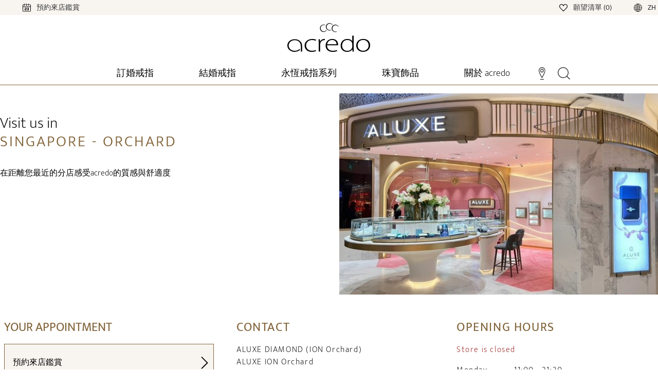

--- FILE ---
content_type: text/javascript
request_url: https://www.acredo.com.sg/_nuxt/c5faf7e.js
body_size: 7099
content:
(window.webpackJsonp=window.webpackJsonp||[]).push([[288,31,59,74,78,126],{1025:function(e,t,n){"use strict";(function(e){n(29),n(20),n(53),n(113);var r,l=n(3),o=n(1182),c=n(83),d=n(18),m=!1;t.a=Object(l.b)({head:{},props:{pageRoute:{type:String,required:!0},image:{type:String,required:!1},individualTitle:{type:String,required:!1,default:""},parameter:{type:Object,required:!1,default:function(){return{}}},productId:{type:String,required:!1,default:function(){return""}}},setup:function(t){var n=Object(l.k)().app,h=n.i18n,f=n.router,v=Object(d.a)(!0),_=t.pageRoute,y="",k="";-1!==_.search("___")&&(-1!==(y=_.substr(0,_.length-5)).search("___")&&(y=y.substr(0,y.length-5)),k="pages."+y);var w=""!==t.individualTitle?t.individualTitle:h.t(k+".title"),x=t.image?t.image:"",T={about:"acredo_about.jpg",engagement:"acredo_engagement.jpg",diamondJewelry:"acredo_jewelry.jpg",shops:"acredo_locations.jpg",memoire:"acredo_memoires.jpg",wedding:"acredo_wedding.jpg"};for(var j in T)_.substr(0,j.length)===j&&(x=T[j]);var O=Object(c.a)(v)+"/img/opengraph/"+(""!==x?x:"acredo.jpg"),C=[{hid:"canonical",rel:"canonical",href:Object(c.a)(v)+(null==f?void 0:f.currentRoute.path)},{hid:"alternate",rel:"alternate",href:Object(c.a)(v)+(null==f?void 0:f.currentRoute.path),hreflang:h.locale+"-"+v.toUpperCase()}];"de"!==v&&"at"!==v&&"ch"!==v||("de"!==v&&C.push({hid:"alternate",rel:"alternate",href:Object(c.a)("de")+(null==f?void 0:f.currentRoute.path),hreflang:h.locale+"-DE"}),"at"!==v&&C.push({hid:"alternate",rel:"alternate",href:Object(c.a)("at")+(null==f?void 0:f.currentRoute.path),hreflang:h.locale+"-AT"}),"ch"!==v&&C.push({hid:"alternate",rel:"alternate",href:Object(c.a)("ch")+(null==f?void 0:f.currentRoute.path),hreflang:h.locale+"-CH"}));var S=Object(l.m)();e.env.APP_ENV;var M=Object(l.a)(function(){return window.location.href});Object(l.l)({htmlAttrs:{lang:h.locale+"-"+v.toUpperCase()},link:C,title:w,meta:[{hid:"description",name:"description",content:h.t(k+".description",t.parameter)},{hid:"google-site-verification",name:"google-site-verification",content:{at:"2JAsPxsC51qhKzbx_4hgT2oDKkTn0JmbIfIRGWBu6b0",au:"",beFr:"q_09E6QnFVTZFOFiOW1x4O_BXnV59DC3_ZWNdCtZQSA",beNl:"6DRLw4ROTl1hiWVrGJEx69trekcvogpK1_ZpBMm-hyo",ch:"t-7LMkXFrwHELtymIhzsSgpGwt31kjByqDtoib_c-m4",cz:"XCJr131LhJVHToVnT4dUAd6Y38sbTGQ-K4l1vEMrfgY",de:"N2E-l9DW2tuj2l94WKwj2cut3ZB-f4COdalM0OYLydk",dk:"wkvWpKoCtjjYU9WUdkFChlrdZHLF5cHrnU4RP9N4rzk",ee:"pfYfCJDbWcKArAxT6xT1_qw_YID5-lqqzu7G-7o9Oh8",es:"ys0Vyd-NM7dZWy0EVuJTOChDsAlr6Hi3xI3i0ABnPkM",fr:"z_C7FPkbrhvQYuVb15FwRDa49421vZ9e2PFwQIl-enQ",hk:"79xugO5Eeh_kcRGs7JfouTdgdnWVwaQVprdkUZJKYrc",is:"Qu5B-s1EE6AHiNCywhUZwfoQMzV3pJoYM_TsAn-QOkE",jp:"3cz3xEqz32uhKajPOct90Ud_QsY-pFC8t3p25xqXQC4",kr:"b67dgpJdhDhnOUxIPdoy9XHALYt-34uc7377cXczeII",ls:"",nl:"7Z2-HNdtIXO0Hmu35q1dFCDqZfoMpjMCGjyt5FK_3fc",no:"NJugWIX7mW62lvQChxMtPdxLNZWvBaOxAXmjlAoGGe4",sg:"74VmCLuidyblD2GyMXvLmjvXppIUQzDV9A73swngj8s",tw:"2CVyPh31HKMU8XtTFPSFaqHaDcrzUNRDLQdpmSJr0v4",us:"LiMxmATPbA0a7w2dsOCYB-zvNtc4DIt5pWKB8xVzFzs"}[v]},{hid:"twitter:title",name:"twitter:title",content:h.t(k+".title",t.parameter)},{hid:"twitter:description",name:"twitter:description",content:h.t(k+".description",t.parameter)},{hid:"twitter:image",name:"twitter:image",content:O},{hid:"twitter:image:alt",name:"twitter:image:alt",content:h.t(k+".title",t.parameter)},{hid:"og:url",property:"og:url",content:M.value},{hid:"og:title",property:"og:title",content:h.t(k+".title",t.parameter)},{hid:"og:type",property:"og:type",content:"website"},{hid:"og:site_name",property:"og:site_name",content:"acredo"},{hid:"og:description",property:"og:description",content:h.t(k+".description",t.parameter)},{hid:"og:image",property:"og:image",content:O},{hid:"og:image:secure_url",property:"og:image:secure_url",content:O},{hid:"og:image:alt",property:"og:image:alt",content:h.t(k+".title",t.parameter)},{hid:"og:locale",property:"og:locale",content:v}]});var N=Object(l.o)(),L=!!N.getters["cookieConsent/areMarketingCookiesAllowed"];if(!r)try{var P=L?{ad_storage:"granted",analytics_storage:"granted"}:{ad_storage:"denied",analytics_storage:"denied"};r=new o.a(Object(d.a)(!0),{autoPageView:!1,enabledInDev:!0,debug:!1,consentDefaults:P}),L&&(m=!0),document.cookie.includes("debugTracking=yes")&&console.debug("[GTM] instance created",{marketingInitiallyAllowed:L,consentDefaults:P})}catch(e){console.debug("[GTM] init error",e)}var G=function(){var e=N.getters["cookieConsent/areMarketingCookiesAllowed"],t=window.location.pathname;N.getters["tracking/getLastUrl"]!==t&&(N.getters["shoplogin/isActive"]?document.cookie.includes("debugTracking=yes")&&console.info("[GTM] page_view suppressed due to active shop login",{currentPath:t}):(r&&e&&(r.sendPageView(w,t),document.cookie.includes("debugTracking=yes")&&console.info("[GTM] page_view sent",{currentPath:t,pageTitle:w})),e?N.commit("tracking/setLastUrl",t):document.cookie.includes("debugTracking=yes")&&console.info("[GTM] page_view suppressed due to marketing consent not granted",{currentPath:t})))},I=Object(l.a)(function(){var e=N.getters["cookieConsent/areMarketingCookiesAllowed"];if(e&&!m){try{r&&(r.setConsent({ad_storage:"granted",analytics_storage:"granted"}),m=!0)}catch(e){console.debug("GTM consent update error",e)}G()}return e});return Object(l.p)(function(){return S.value.fullPath},function(){I.value&&G()}),L&&G(),{country:v,areMarketingCookiesAllow:I}}})}).call(this,n(237))},1180:function(e,t,n){"use strict";n.r(t);var r=n(1025).a,l=n(5),component=Object(l.a)(r,function(){var e=this,t=e._self._c;e._self._setupProxy;return t("div",["kr"===e.country?t("div",{attrs:{itemscope:"",itemtype:"https://schema.org/Organization"}},[t("link",{attrs:{itemprop:"url",href:"https://www.acredo.kr"}}),e._v(" "),t("a",{attrs:{itemprop:"sameAs",href:"https://instagram.com/acredo_korea"}}),e._v(" "),t("a",{attrs:{itemprop:"sameAs",href:"https://blog.naver.com/acredo0"}}),e._v(" "),t("a",{attrs:{itemprop:"sameAs",href:"https://www.youtube.com/channel/UC9-rQsdAn4BpkQ_l1pf03OQ"}}),e._v(" "),t("a",{attrs:{itemprop:"sameAs",href:"https://tv.naver.com/acredokorea"}}),e._v(" "),t("a",{attrs:{itemprop:"sameAs",href:"https://naver.me/GdJcAzTa"}})]):t("div")])},[],!1,null,null,null);t.default=component.exports},1181:function(e,t,n){"use strict";n.r(t);var r=n(27),l=n(21),o=(n(32),n(40),n(46),n(26),n(62),n(63),n(36),n(10),n(20),n(47),n(93),n(39),n(3));function c(e,t){var n=Object.keys(e);if(Object.getOwnPropertySymbols){var r=Object.getOwnPropertySymbols(e);t&&(r=r.filter(function(t){return Object.getOwnPropertyDescriptor(e,t).enumerable})),n.push.apply(n,r)}return n}var d=Object(o.b)({props:["params"],setup:function(){var e=Object(o.k)().app,t=e.i18n,n=e.router,d=Object(o.h)(!1),m=Object(o.a)(function(){return t.locales}),h=Object(o.a)(function(){var e=[];if("object"===Object(l.a)(n)){var t=n.currentRoute.fullPath,o=t.startsWith("/")?t.substring(1).split("/"):t.split("/"),path="";o.forEach(function(param){if(""!==param&&(path="".concat(path,"/").concat(param),"object"===Object(l.a)(n))){var t=n.resolve(path+"/").route;if("string"==typeof t.name){var d=t.name.substr(0,t.name.length-5);"index"===(d=d.replace("wishlistDetails","wishlist"))&&o.length>1||e.push(function(e){for(var t=1;t<arguments.length;t++){var n=null!=arguments[t]?arguments[t]:{};t%2?c(Object(n),!0).forEach(function(t){Object(r.a)(e,t,n[t])}):Object.getOwnPropertyDescriptors?Object.defineProperties(e,Object.getOwnPropertyDescriptors(n)):c(Object(n)).forEach(function(t){Object.defineProperty(e,t,Object.getOwnPropertyDescriptor(n,t))})}return e}({pageName:d},t))}}})}return e});return{languageSwitch:d,availableLocales:m,breadcrumb:h}}}),m=d,h=n(5),component=Object(h.a)(m,function(){var e=this,t=e._self._c;e._self._setupProxy;return t("div",{staticClass:"w-full"},[t("div",{staticClass:"container"},[t("nav",{staticClass:"bg-white flex h-8",attrs:{"aria-label":"Breadcrumb"}},[t("ol",{staticClass:"max-w-screen-xl w-full mx-auto px-4 flex space-x-4 sm:px-6 lg:px-8"},[t("li",{staticClass:"flex"},[t("div",{staticClass:"flex items-center"},[t("NuxtLink",{staticClass:"text-brand-gray",attrs:{to:e.localePath("index")}},[t("svg",{staticClass:"flex-shrink-0 h-5 w-5",attrs:{xmlns:"http://www.w3.org/2000/svg",viewBox:"0 0 20 20",fill:"currentColor","aria-hidden":"true"}},[t("path",{attrs:{d:"M10.707 2.293a1 1 0 00-1.414 0l-7 7a1 1 0 001.414 1.414L4 10.414V17a1 1 0 001 1h2a1 1 0 001-1v-2a1 1 0 011-1h2a1 1 0 011 1v2a1 1 0 001 1h2a1 1 0 001-1v-6.586l.293.293a1 1 0 001.414-1.414l-7-7z"}})]),e._v(" "),t("span",{staticClass:"sr-only"},[e._v("Home")])])],1)]),e._v(" "),e._l(e.breadcrumb,function(n,r){return t("li",{key:"breadcrumb_"+r,staticClass:"flex"},[t("div",{staticClass:"flex items-center"},[t("svg",{staticClass:"flex-shrink-0 w-4 h-full text-brand-gray",attrs:{viewBox:"0 0 24 44",preserveAspectRatio:"none",fill:"currentColor",xmlns:"http://www.w3.org/2000/svg","aria-hidden":"true"}},[t("path",{attrs:{d:"M.293 0l22 22-22 22h1.414l22-22-22-22H.293z"}})]),e._v(" "),t("NuxtLink",{staticClass:"ml-4 text-sm font-light text-brand-gray",attrs:{to:e.localePath({name:n.pageName,params:n.params})}},[e._v(e._s(e.$t("pages."+n.pageName+".breadcrumb",e.params)))])],1)])})],2)])])])},[],!1,null,null,null);t.default=component.exports},1182:function(e,t,n){"use strict";n.d(t,"a",function(){return f});n(32),n(46),n(62),n(63);var r=n(21),l=n(48),o=n(27),c=n(54),d=n(55);n(40),n(29),n(36),n(10),n(53),n(93),n(39);function m(e,t){var n=Object.keys(e);if(Object.getOwnPropertySymbols){var r=Object.getOwnPropertySymbols(e);t&&(r=r.filter(function(t){return Object.getOwnPropertyDescriptor(e,t).enumerable})),n.push.apply(n,r)}return n}function h(e){for(var t=1;t<arguments.length;t++){var n=null!=arguments[t]?arguments[t]:{};t%2?m(Object(n),!0).forEach(function(t){Object(o.a)(e,t,n[t])}):Object.getOwnPropertyDescriptors?Object.defineProperties(e,Object.getOwnPropertyDescriptors(n)):m(Object(n)).forEach(function(t){Object.defineProperty(e,t,Object.getOwnPropertyDescriptor(n,t))})}return e}var f=function(){return Object(d.a)(function e(t){var n=arguments.length>1&&void 0!==arguments[1]?arguments[1]:{};Object(c.a)(this,e),this.containerId=null,this.initialized=!1,this.scriptInjected=!1,this.queue=[],this.options=h({dataLayerName:"dataLayer",autoPageView:!1,debug:!1,consentDefaults:void 0,loadStrategy:"head",enabledInDev:!1},n),this.dlName=this.options.dataLayerName,this.isBrowser()&&(document.cookie.includes("debugTracking=yes")&&(this.options.debug=!0),this.options.debug&&console.debug("[GTM] constructor start "+t),this.bootstrap(t))},[{key:"sendPageView",value:function(title,path){var e=this;if(this.ready()){var t={event:"page_view",page_title:title||document.title,page_path:path||window.location.pathname,page_location:window.location.href};this.push(t),this.debug("page_view",t),this.options.debug&&console.debug("[GTM] page_view pushed",t)}else this.enqueue(function(){return e.sendPageView(title,path)})}},{key:"pushEvent",value:function(e){var t=this,data=arguments.length>1&&void 0!==arguments[1]?arguments[1]:{};if(this.ready()){var n=h({event:e},data);this.push(n),this.debug("event",n)}else this.enqueue(function(){return t.pushEvent(e,data)})}},{key:"setUserId",value:function(e){var t=this;this.ready()?(this.push({event:"user_id_set",user_id:e}),this.debug("user_id_set",{user_id:e})):this.enqueue(function(){return t.setUserId(e)})}},{key:"setConsent",value:function(e){var t=this;this.ready()?(this.push(h({event:"consent_update"},e)),this.debug("consent_update",e)):this.enqueue(function(){return t.setConsent(e)})}},{key:"bootstrap",value:function(e){var t=this;if(this.containerId=this.resolveContainerId(e),this.containerId){if(!this.isActive())return this.debug("GTM deactivated (Environment)"),void(this.options.debug&&console.debug("[GTM] inactive due to environment"));this.ensureDataLayer(),this.initialDataLayerPush(),this.injectScript(),this.initialized=!0,this.options.debug&&console.debug("[GTM] initialized",{id:this.containerId}),this.options.consentDefaults&&this.setConsent(this.options.consentDefaults),this.options.autoPageView&&this.sendPageView();var q=Object(l.a)(this.queue);this.queue=[],q.forEach(function(e){try{e()}catch(e){t.debug("Queue Fehler",e)}}),this.debug("GTM init success",{id:this.containerId})}else this.options.debug&&console.debug("[GTM] no tag id for country",e)}},{key:"resolveContainerId",value:function(e){var t={at:"GTM-TTW4Q9C",au:"",beFr:"GTM-K3MDZJMN",beNl:"GTM-NSJTL7PQ",ch:"GTM-WG45HKS3",cz:"GTM-WXXK7MXP",de:"GTM-5NVF67J9",dk:"GTM-WTZX9VS",ee:"GTM-PJVM2MDX",es:"GTM-TZFLV87K",fr:"GTM-NHW2BQ6S",hk:"GTM-5CDHNVZP",is:"GTM-WL4TJDRW",jp:"GTM-TMP6NFV4",kr:"GTM-WQ92Z368",lt:"",nl:"GTM-MHSTJBMG",no:"GTM-W4GBRVP2",sg:"GTM-M5QL75VM",tw:"GTM-P6WQLKDN",us:"GTM-55VMTP4G"};if(!t)return null;if("string"==typeof t)return t.startsWith("GTM-")?t:null;if("object"===Object(r.a)(t)&&e in t){var n=t[e];return"string"==typeof n&&n.startsWith("GTM-")?n:null}return null}},{key:"isBrowser",value:function(){return"undefined"!=typeof window&&"undefined"!=typeof document}},{key:"isActive",value:function(){if(this.isBrowser())try{var e=localStorage.getItem("shoplogin");if(e){var t=JSON.parse(e),n=t.shopid,r=t.timestamp,l=Math.floor(Date.now()/1e3);if(n&&0!==n&&l-r<=86400)return this.options.debug&&console.debug("[GTM] deactivated due to active shop login",{shopid:n}),!1}}catch(e){this.debug("Error checking shop login from localStorage",e)}return this.options.enabledInDev,!0}},{key:"ensureDataLayer",value:function(){window[this.dlName]=window[this.dlName]||[]}},{key:"initialDataLayerPush",value:function(){this.push({"gtm.start":Date.now(),event:"gtm.js"})}},{key:"injectScript",value:function(){var e;if(!this.scriptInjected&&this.containerId){var t=this.containerId,n="dataLayer"!==this.dlName?"&l=".concat(encodeURIComponent(this.dlName)):"",script=document.createElement("script");if(script.id="gtm-script",script.async=!0,script.src="https://www.googletagmanager.com/gtm.js?id=".concat(encodeURIComponent(t)).concat(n),"firstScript"===this.options.loadStrategy){var r=document.getElementsByTagName("script")[0];null===(e=null==r?void 0:r.parentNode)||void 0===e||e.insertBefore(script,r)}else document.head.appendChild(script);this.scriptInjected=!0,this.options.debug&&console.debug("[GTM] script injected",{id:this.containerId,dl:this.dlName,src:script.src})}}},{key:"push",value:function(e){window[this.dlName].push(e)}},{key:"enqueue",value:function(e){this.queue.push(e)}},{key:"ready",value:function(){return this.initialized&&!!this.containerId}},{key:"debug",value:function(label,data){this.options.debug&&console.debug("[GTM]",label,data||"")}}])}()},1697:function(e,t,n){"use strict";n.d(t,"a",function(){return o});var r=n(54),l=n(55),o=(n(26),n(20),n(113),function(){return Object(l.a)(function e(){Object(r.a)(this,e)},[{key:"getPageRoute",value:function(e){return e.currentRoute.name}},{key:"getPageName",value:function(e){var t="";return"string"==typeof e&&-1!==e.search("___")&&-1!==(t=e.substr(0,e.length-5)).search("___")&&(t=t.substr(0,t.length-5)),t}},{key:"getPageStr",value:function(e){return"pages."+e}}])}())},1701:function(e,t,n){"use strict";n.r(t);n(162);var r=n(3),l=Object(r.b)({props:["pageStr","pageName","element","link"],setup:function(){}}),o=n(5),component=Object(o.a)(l,function(){var e=this,t=e._self._c;e._self._setupProxy;return t("div",{staticClass:"flex mb-10 pb-2 w-full justify-center h-48 md:h-60 bg-header-ccc bg-center"},[t("div",{staticClass:"container pt-16 md:pt-24 pl-6 lg:pl-0"},[e.$te(e.pageStr+".elements.element_"+e.element+".headline")?t("h1",{staticClass:"font-light tracking-widest leading-snug"},[e._v("\n      "+e._s(e.$t(e.pageStr+".elements.element_"+e.element+".headline"))+"\n    ")]):e._e(),e._v(" "),e.$te(e.pageStr+".elements.element_"+e.element+".subHeadline")?t("p",{staticClass:"text-xl font-extralight mt-2"},[e._v("\n      "+e._s(e.$t(e.pageStr+".elements.element_"+e.element+".subHeadline"))+"\n    ")]):e._e(),e._v(" "),void 0!==e.link&&""!==e.link?t("html-brand-button",{staticClass:"w-1/2 sm:w-full md:w-2/3 lg:w-1/2 pt-4",attrs:{link:e.localePath(e.link)}},[e._v("\n      "+e._s(e.$t(e.pageStr+".elements.element_"+e.element+".linkText"))+"\n    ")]):e._e()],1)])},[],!1,null,null,null);t.default=component.exports;installComponents(component,{HtmlBrandButton:n(381).default})},1703:function(e,t,n){"use strict";n.r(t);n(40);var r=n(3),l=Object(r.b)({props:["pageStr","pageName","imageType","imageLinkName","imageLinkHash","headlineLinkName","headlineLinkHash","largeImage","listStyle","centerTextVertically","element"],setup:function(e){var t=e.imageType;e.imageType||(t="jpg");var n=e.imageLinkName;e.imageLinkName||(n="");var r="/#"+e.imageLinkHash;e.imageLinkHash||(r="");var l=e.headlineLinkName;e.headlineLinkName||(l="");var o="/#"+e.headlineLinkHash;e.headlineLinkHash||(o="");var c="list-style-"+e.listStyle;return e.listStyle||(c=""),{imageSuffix:t,imgLinkName:n,imgLinkHash:r,headlineLinkRouteName:l,headlineLinkRouteHash:o,markdownListStyle:c}}}),o=n(5),component=Object(o.a)(l,function(){var e=this,t=e._self._c;e._self._setupProxy;return t("div",{staticClass:"container mb-10 pb-2"},[t("div",{staticClass:"grid grid-cols-1 space-y-0 mb-10 md:mb-0",class:[e.largeImage?"md:grid-cols-3":"md:grid-cols-2"]},[t("div",{staticClass:"h-auto flex items-center",class:[e.largeImage?"md:col-span-2":""]},[e.imgLinkName?t("span",[t("NuxtLink",{attrs:{to:e.localePath({name:e.imgLinkName,hash:e.imgLinkHash})}},[t("img",{directives:[{name:"lazy-load",rawName:"v-lazy-load"}],staticClass:"mb-4 inline-block w-full",attrs:{"data-src":n(1185)("./".concat(e.pageName,"/").concat(e.element,".").concat(e.imageSuffix)),"data-srcset":n(1185)("./".concat(e.pageName,"/").concat(e.element,"@2x.").concat(e.imageSuffix))+" 2x",alt:e.$t(e.pageStr+".elements.element_"+e.element+".headline")}})])],1):t("span",[t("img",{directives:[{name:"lazy-load",rawName:"v-lazy-load"}],staticClass:"mb-4 inline-block w-full",attrs:{"data-src":n(1185)("./".concat(e.pageName,"/").concat(e.element,".").concat(e.imageSuffix)),"data-srcset":n(1185)("./".concat(e.pageName,"/").concat(e.element,"@2x.").concat(e.imageSuffix))+" 2x",alt:e.$t(e.pageStr+".elements.element_"+e.element+".headline")}})])]),e._v(" "),t("div",{staticClass:"h-auto md:min-h-96 m-auto px-6 md:pl-12 md:pr-0",class:[e.centerTextVertically?"flex flex-col justify-center":"",e.largeImage?"md:col-span-1":""],attrs:{id:"text"}},[e.headlineLinkRouteName?t("h2",{staticClass:"mt-8 mb-8 text-3xl text-left font-light text-brand-headlines uppercase tracking-widest"},[t("NuxtLink",{staticClass:"hover:text-brand-promo-bg",attrs:{to:e.localePath({name:e.headlineLinkRouteName,hash:e.headlineLinkRouteHash})}},[e._v("\n          "+e._s(e.$t(e.pageStr+".elements.element_"+e.element+".headline"))+"\n        ")])],1):t("h2",{staticClass:"mt-8 text-4xl text-left font-light text-brand-headlines uppercase tracking-widest"},[e._v("\n        "+e._s(e.$t(e.pageStr+".elements.element_"+e.element+".headline"))+"\n      ")]),e._v(" "),e.$te(e.pageStr+".elements.element_"+e.element+".subheadline")?t("p",{staticClass:"mt-0 mb-8 text-4xl text-left font-extralight text-black"},[e._v("\n        "+e._s(e.$t(e.pageStr+".elements.element_"+e.element+".subheadline"))+"\n      ")]):t("p",{staticClass:"mb-8 h-0"},[e._v(" ")]),e._v(" "),e._t("beforeText"),e._v(" "),t("div",{staticClass:"font-light text-left md:pr-6 markdown",class:e.markdownListStyle,domProps:{innerHTML:e._s(e.$md.render(e.$t(e.pageStr+".elements.element_"+e.element+".text")))}}),e._v(" "),e._t("betweenText"),e._v(" "),e.$te(e.pageStr+".elements.element_"+e.element+".text_2")?t("div",{staticClass:"font-light text-left md:pr-6 markdown",class:e.markdownListStyle,domProps:{innerHTML:e._s(e.$md.render(e.$t(e.pageStr+".elements.element_"+e.element+".text_2")))}}):e._e(),e._v(" "),e._t("afterText")],2)])])},[],!1,null,null,null);t.default=component.exports},1705:function(e,t,n){"use strict";n.r(t);n(40);var r=n(3),l=Object(r.b)({props:["pageStr","pageName","imageType","imageLinkName","imageLinkHash","listStyle","element","imageMobileFirst"],setup:function(e){var t=e.imageType;e.imageType||(t="jpg");var n=e.imageLinkName;e.imageLinkName||(n="");var r="/#"+e.imageLinkHash;e.imageLinkHash||(r="");var l="list-style-"+e.listStyle;e.listStyle||(l="");e.imageMobileFirst;return{imageSuffix:t,imgLinkName:n,imgLinkHash:r,markdownListStyle:l,showImageMobileFirst:!e.imageMobileFirst||"false"!==e.imageMobileFirst}}}),o=n(5),component=Object(o.a)(l,function(){var e=this,t=e._self._c;e._self._setupProxy;return t("div",{staticClass:"container mb-10 pb-2"},[t("div",{staticClass:"grid grid-cols-1 space-y-0 md:grid-cols-2 mb-20 md:mb-0"},[t("div",{staticClass:"md:order-1 h-auto md:min-h-96 px-6 lg:pl-0 md:pr-6",class:{"order-2":1==e.showImageMobileFirst,"order-1":0==!e.showImageMobileFirst}},[e.$te(e.pageStr+".elements.element_"+e.element+".headline")?t("h2",{staticClass:"mt-8 text-4xl text-left font-light text-brand-headlines uppercase tracking-widest"},[e._v("\n        "+e._s(e.$t(e.pageStr+".elements.element_"+e.element+".headline"))+"\n      ")]):e._e(),e._v(" "),e.$te(e.pageStr+".elements.element_"+e.element+".subheadline")?t("p",{staticClass:"mt-0 mb-10 text-4xl text-left font-extralight text-black"},[e._v("\n        "+e._s(e.$t(e.pageStr+".elements.element_"+e.element+".subheadline"))+"\n      ")]):t("p",{staticClass:"mb-8 h-0"},[e._v(" ")]),e._v(" "),e._t("beforeText"),e._v(" "),t("div",{staticClass:"font-light text-left md:pr-6 markdown",class:e.markdownListStyle,domProps:{innerHTML:e._s(e.$md.render(e.$t(e.pageStr+".elements.element_"+e.element+".text")))}}),e._v(" "),e._t("betweenText"),e._v(" "),e.$te(e.pageStr+".elements.element_"+e.element+".text_2")?t("div",{staticClass:"font-light text-left md:pr-6 markdown",class:e.markdownListStyle,domProps:{innerHTML:e._s(e.$md.render(e.$t(e.pageStr+".elements.element_"+e.element+".text_2")))}}):e._e(),e._v(" "),e._t("afterText")],2),e._v(" "),t("div",{staticClass:"md:order-2 h-auto mx-auto",class:{"order-1":e.showImageMobileFirst,"order-2":!e.showImageMobileFirst}},[e.imgLinkName?[t("NuxtLink",{attrs:{to:e.localePath({name:e.imgLinkName,hash:e.imgLinkHash})}},[t("img",{directives:[{name:"lazy-load",rawName:"v-lazy-load"}],staticClass:"mb-4 inline-block",class:{"px-4":"svg"===e.imageType},attrs:{"data-src":n(1185)("./".concat(e.pageName,"/").concat(e.element,".").concat(e.imageSuffix)),"data-srcset":n(1185)("./".concat(e.pageName,"/").concat(e.element,"@2x.").concat(e.imageSuffix))+" 2x",alt:e.pageStr}})])]:[t("img",{directives:[{name:"lazy-load",rawName:"v-lazy-load"}],staticClass:"mb-4 inline-block",class:{"px-4":"svg"===e.imageType},attrs:{"data-src":n(1185)("./".concat(e.pageName,"/").concat(e.element,".").concat(e.imageSuffix)),"data-srcset":n(1185)("./".concat(e.pageName,"/").concat(e.element,"@2x.").concat(e.imageSuffix))+" 2x",alt:e.pageStr}})]],2)])])},[],!1,null,null,null);t.default=component.exports},4585:function(e,t,n){"use strict";n.r(t);var r=n(3),l=n(1697),o={setup:function(){var e,t,n=Object(r.k)().app,o=n.i18n,c=n.router,d=new l.a;return{i18n:o,pageRoute:e=d.getPageRoute(c),pageName:t=d.getPageName(e),pageStr:d.getPageStr(t)}}},c=n(5),component=Object(c.a)(o,function(){var e=this,t=e._self._c;return t("section",[t("Element1H1",{attrs:{"page-str":e.pageStr,"page-name":e.pageName,element:"h1"}}),e._v(" "),t("LazyElement2TextImage",{attrs:{"page-str":e.pageStr,"page-name":e.pageName,element:"whatIsUrbanMining"}}),e._v(" "),t("LazyElement2ImageText",{attrs:{"page-str":e.pageStr,"page-name":e.pageName,element:"preciousMetals"}}),e._v(" "),t("LazyElement1Image",{attrs:{"page-str":e.pageStr,"page-name":e.pageName,"set-full-width":"true",element:"UrbanMining"}}),e._v(" "),t("LazyElement2ImageText",{attrs:{"page-str":e.pageStr,"page-name":e.pageName,element:"recycling"}}),e._v(" "),t("Element2TextImage",{attrs:{"page-str":e.pageStr,"page-name":e.pageName,element:"positiveEffects"}}),e._v(" "),t("Element2ImageText",{attrs:{"page-str":e.pageStr,"page-name":e.pageName,element:"sustainabilityGold"},scopedSlots:e._u([{key:"afterText",fn:function(){return[t("html-brand-button",{staticClass:"inline-block w-1/2 pt-2",attrs:{link:e.localePath("weddingRingsGold")}},[e._v("\n        "+e._s(e.$t(e.pageStr+".elements.element_sustainabilityGold.link_weddingrings"))+"\n      ")]),e._v(" "),t("html-brand-button",{staticClass:"inline-block w-1/2 mt-4 pt-2",attrs:{link:e.localePath("engagementRingsGold")}},[e._v("\n        "+e._s(e.$t(e.pageStr+".elements.element_sustainabilityGold.link_engagementrings"))+"\n      ")])]},proxy:!0}])}),e._v(" "),t("Element2TextImage",{attrs:{"page-str":e.pageStr,"page-name":e.pageName,element:"sustainabilityPlatinum"},scopedSlots:e._u([{key:"afterText",fn:function(){return[t("html-brand-button",{staticClass:"inline-block w-1/2 pt-2",attrs:{link:e.localePath("weddingRingsPlatinum")}},[e._v("\n        "+e._s(e.$t(e.pageStr+".elements.element_sustainabilityPlatinum.link_weddingrings"))+"\n      ")]),e._v(" "),t("html-brand-button",{staticClass:"inline-block w-1/2 mt-4 pt-2",attrs:{link:e.localePath("engagementRingsPlatinum")}},[e._v("\n        "+e._s(e.$t(e.pageStr+".elements.element_sustainabilityPlatinum.link_engagementrings"))+"\n      ")])]},proxy:!0}])}),e._v(" "),t("Breadcrumb"),e._v(" "),t("MetaTitle",{attrs:{"page-route":e.pageRoute}})],1)},[],!1,null,null,null);t.default=component.exports;installComponents(component,{Element1H1:n(1701).default,Element2TextImage:n(1705).default,HtmlBrandButton:n(381).default,Element2ImageText:n(1703).default,Breadcrumb:n(1181).default,MetaTitle:n(1180).default})}}]);

--- FILE ---
content_type: text/javascript
request_url: https://www.acredo.com.sg/_nuxt/c17cced.js
body_size: 5436
content:
(window.webpackJsonp=window.webpackJsonp||[]).push([[9,124,128,130,135,136,137],{1183:function(t,e,n){"use strict";n.r(e);var r=n(3),o=Object(r.b)({components:{},setup:function(){return{isLoadingActive:Object(r.a)(function(){return Object(r.o)().getters["loading/isLoadingActive"]})}}}),c=n(5),component=Object(c.a)(o,function(){var t=this,e=t._self._c;t._self._setupProxy;return t.isLoadingActive?e("div",{staticClass:"fixed z-20 inset-0 overflow-y-auto",attrs:{"aria-labelledby":"modal-title",role:"dialog","aria-modal":"true"}},[e("div",{staticClass:"flex items-center justify-center min-h-screen px-4 pb-20 text-center sm:block sm:p-0"},[e("div",{staticClass:"fixed inset-0 bg-gray-100/75 transition-opacity",attrs:{"aria-hidden":"true"}}),t._v(" "),e("span",{staticClass:"hidden sm:inline-block sm:align-middle sm:h-screen",attrs:{"aria-hidden":"true"}},[t._v("​")]),t._v(" "),e("div",{staticClass:"inline-block align-bottom bg-white rounded-full p-4 text-left overflow-hidden shadow-xl transform transition-all sm:align-middle"},[e("div",{staticClass:"text-center"},[e("svg",{staticClass:"inline-block animate-spin m-auto h-16 w-16 text-brand-headlines",attrs:{xmlns:"http://www.w3.org/2000/svg",fill:"none",viewBox:"0 0 24 24"}},[e("circle",{staticClass:"opacity-25",attrs:{cx:"12",cy:"12",r:"10",stroke:"currentColor","stroke-width":"4"}}),t._v(" "),e("path",{attrs:{fill:"currentColor",d:"M4 12a8 8 0 018-8V0C5.373 0 0 5.373 0 12h4zm2 5.291A7.962 7.962 0 014 12H0c0 3.042 1.135 5.824 3 7.938l3-2.647z"}})])])])])]):t._e()},[],!1,null,null,null);e.default=component.exports},1749:function(t,e,n){"use strict";n.d(e,"a",function(){return c});var r=n(54),o=n(55),c=(n(10),function(){return Object(o.a)(function t(){Object(r.a)(this,t)},[{key:"getList",value:function(t){return new Promise(function(e,n){""!==t&&"undefined"!==t||n(new Error("shopId missing")),""!==t?fetch("https://api.acredo.com/appointments/"+t,{method:"GET",mode:"cors",cache:"no-cache",headers:{"Content-Type":"application/json"}}).then(function(t){if(200===t.status)return t.json();n(new Error("failed"))}).then(function(data){e(data)}).catch(function(t){n(t)}):n(new Error("failed"))})}},{key:"book",value:function(data){return new Promise(function(t,e){fetch("https://api.acredo.com/appointment/"+data.shopId,{method:"PUT",mode:"cors",cache:"no-cache",headers:{"Content-Type":"application/json"},body:JSON.stringify(data)}).then(function(t){if(200===t.status)return t.json();e(new Error("failed response"))}).then(function(data){!0===data.status?t(!0):e(new Error("failed data"))}).catch(function(t){return e(t)})})}}])}())},3304:function(t,e,n){"use strict";n.r(e);n(20),n(47),n(32),n(58),n(50),n(56),n(26),n(25),n(30),n(31);var r=n(27),o=(n(29),n(41),n(36),n(10),n(53),n(39),n(3)),c=n(1183),l=n(1749),d=n(18);function m(t,e){var n="undefined"!=typeof Symbol&&t[Symbol.iterator]||t["@@iterator"];if(!n){if(Array.isArray(t)||(n=function(t,a){if(t){if("string"==typeof t)return v(t,a);var e={}.toString.call(t).slice(8,-1);return"Object"===e&&t.constructor&&(e=t.constructor.name),"Map"===e||"Set"===e?Array.from(t):"Arguments"===e||/^(?:Ui|I)nt(?:8|16|32)(?:Clamped)?Array$/.test(e)?v(t,a):void 0}}(t))||e&&t&&"number"==typeof t.length){n&&(t=n);var r=0,o=function(){};return{s:o,n:function(){return r>=t.length?{done:!0}:{done:!1,value:t[r++]}},e:function(t){throw t},f:o}}throw new TypeError("Invalid attempt to iterate non-iterable instance.\nIn order to be iterable, non-array objects must have a [Symbol.iterator]() method.")}var c,a=!0,u=!1;return{s:function(){n=n.call(t)},n:function(){var t=n.next();return a=t.done,t},e:function(t){u=!0,c=t},f:function(){try{a||null==n.return||n.return()}finally{if(u)throw c}}}}function v(t,a){(null==a||a>t.length)&&(a=t.length);for(var e=0,n=Array(a);e<a;e++)n[e]=t[e];return n}var h=Object(o.b)({name:"shopAppointmentCalendar",components:{Loading:c.default},props:["shopId"],setup:function(t){var e=Object(o.o)(),n=new l.a,c=Object(d.a)(),v=Object(o.h)((new Date).getMonth()+1),h=(new Date).toISOString().slice(0,10),f=Object(o.h)([1]),y=Object(o.h)({1:[{date:"2024-01-01",active:!0,isToday:!0,isSelected:!0},{date:"2024-01-02",active:!0},{date:"2024-01-03",active:!0},{date:"2024-01-04",active:!0},{date:"2024-01-05",active:!0},{date:"2024-01-06",active:!0},{date:"2024-01-07",active:!0},{date:"2024-01-08",active:!0},{date:"2024-01-09",active:!0},{date:"2024-01-10",active:!0},{date:"2024-01-11",active:!0},{date:"2024-01-12",active:!0},{date:"2024-01-13",active:!0},{date:"2024-01-14",active:!0},{date:"2024-01-15",active:!0},{date:"2024-01-16",active:!0},{date:"2024-01-17",active:!0},{date:"2024-01-18",active:!0},{date:"2024-01-19",active:!0},{date:"2024-01-20",active:!0},{date:"2024-01-21",active:!0},{date:"2024-01-22",active:!0},{date:"2024-01-23",active:!0},{date:"2024-01-24",active:!0},{date:"2024-01-25",active:!0},{date:"2024-01-26",active:!0},{date:"2024-01-27",active:!0},{date:"2024-01-28",active:!0},{date:"2024-01-29",active:!0},{date:"2024-01-30",active:!0},{date:"2024-01-31",active:!0}]});e.commit("loading/increase");n.getList(t.shopId).then(function(n){e.commit("appointment/setShopId",t.shopId),e.commit("appointment/setDataByMonth",n.by_month),e.commit("appointment/setAvailableSlots",n.list),e.commit("loading/decrease"),y.value=Object(r.a)({},v.value,[]),f.value=n.valid_months;var o,c=m(f.value);try{var l=function(){var t=o.value;y.value[t]=[],n.by_month[t].appointments.forEach(function(e){Object.keys(e).forEach(function(n){y.value[t].push({date:e[n].date,active:e[n].active,isToday:e[n].isToday,isSelected:!1})})})};for(c.s();!(o=c.n()).done;)l()}catch(t){c.e(t)}finally{c.f()}e.getters["appointment/getSelectedMonth"]>0&&(v.value=e.getters["appointment/getSelectedMonth"])}).catch(function(t){console.log(t)});return{setDate:function(t){e.commit("appointment/setDate",t),e.commit("appointment/setStep",3),e.commit("appointment/setSelectedMonth",v.value)},country:c,today:h,days:y,nextMonth:function(){v.value=v.value+1,v.value>12&&(v.value=1),f.value.includes(v.value)||(v.value=(new Date).getMonth()+1),e.commit("appointment/setSelectedMonth",v.value)},prevMonth:function(){v.value=v.value-1,v.value<1&&(v.value=12),f.value.includes(v.value)||(v.value=(new Date).getMonth()+f.value.length),e.commit("appointment/setSelectedMonth",v.value)},currentMonth:v,setSelectedDay:function(t){Object.keys(y.value).forEach(function(e){y.value[v.value][e].date===t?y.value[v.value][e].isSelected=!0:y.value[v.value][e].isSelected=!1})}}}}),f=n(5),component=Object(f.a)(h,function(){var t=this,e=t._self._c;t._self._setupProxy;return e("div",{staticClass:"w-full h-auto p-4"},[e("Loading"),t._v(" "),e("div",[e("div",{staticClass:"text-center"},[e("div",{staticClass:"flex items-center text-gray-900"},[e("button",{staticClass:"-m-1.5 flex flex-none items-center justify-center p-1.5 text-gray-400 hover:text-gray-500",attrs:{type:"button"},on:{click:t.prevMonth}},[e("iconArrowNarrowLeft",{staticClass:"h-5 w-5",attrs:{"aria-hidden":"true"}})],1),t._v(" "),e("div",{staticClass:"flex-auto font-semibold"},[t._v("\n          "+t._s(t.$t("months.month_"+t.currentMonth))+"\n        ")]),t._v(" "),e("button",{staticClass:"-m-1.5 flex flex-none items-center justify-center p-1.5 text-gray-400 hover:text-gray-500",attrs:{type:"button"},on:{click:t.nextMonth}},[e("iconArrowNarrowRight",{staticClass:"h-5 w-5",attrs:{"aria-hidden":"true"}})],1)]),t._v(" "),e("div",{staticClass:"mt-2 grid grid-cols-7 text-xs leading-6 text-gray-500"},[e("div",[t._v(t._s(t.$t("days.day_1_short")))]),t._v(" "),e("div",[t._v(t._s(t.$t("days.day_2_short")))]),t._v(" "),e("div",[t._v(t._s(t.$t("days.day_3_short")))]),t._v(" "),e("div",[t._v(t._s(t.$t("days.day_4_short")))]),t._v(" "),e("div",[t._v(t._s(t.$t("days.day_5_short")))]),t._v(" "),e("div",[t._v(t._s(t.$t("days.day_6_short")))]),t._v(" "),e("div",[t._v(t._s(t.$t("days.day_7_short")))])]),t._v(" "),e("div",{staticClass:"isolate mt-2 grid grid-cols-7 gap-px rounded-lg bg-gray-200 text-sm shadow ring-1 ring-gray-200"},t._l(t.days[t.currentMonth],function(n,r){return e("button",{key:n.date,class:["py-1.5 hover:bg-gray-100 focus:z-10",n.active?"bg-white":"bg-gray-50",(n.isSelected||n.isToday)&&"font-semibold",n.isSelected&&"text-white",!n.isSelected&&n.active&&!n.isToday&&"text-gray-900",!n.isSelected&&!n.active&&!n.isToday&&"text-gray-400",n.isToday&&!n.isSelected&&"text-indigo-600",0===r&&"rounded-tl-lg",6===r&&"rounded-tr-lg",r===t.days.length-7&&"rounded-bl-lg",r===t.days.length-1&&"rounded-br-lg",!n.active&&"cursor-default"],attrs:{type:"button"}},[n.active?e("time",{class:["mx-auto flex h-8 w-8 items-center justify-center rounded-2xl",n.isSelected&&n.isToday&&"bg-indigo-600",n.isSelected&&!n.isToday&&"bg-gray-900"],attrs:{datetime:n.date},on:{click:function(e){return t.setDate(n.date)}}},[t._v(t._s(n.date.split("-").pop().replace(/^0/,"")))]):e("span",[t._v(t._s(n.date.split("-").pop().replace(/^0/,"")))])])}),0)])])],1)},[],!1,null,null,null);e.default=component.exports;installComponents(component,{Loading:n(1183).default})},3305:function(t,e,n){"use strict";n.r(e);var r=n(3),o=Object(r.b)({props:["shopId"],setup:function(){var t=Object(r.o)(),e=t.getters["appointment/getDate"];return{pageStr:"pages.shopsAppointment.time",appointmentTimes:Object(r.h)(t.getters["appointment/getAvailableSlots"][e].time),setTime:function(time){t.commit("appointment/setTime",time),t.commit("appointment/setStep",5)}}}}),c=n(5),component=Object(c.a)(o,function(){var t=this,e=t._self._c;t._self._setupProxy;return e("div",{staticClass:"h-auto p-4"},[e("ul",{staticClass:"grid grid-cols-3 gap-4",attrs:{role:"list"}},t._l(t.appointmentTimes,function(n,r){return e("li",{key:r,staticClass:"py-0"},[e("div",{staticClass:"ml-3"},["free"===n.available_status||"low"===n.available_status?e("p",{staticClass:"text-sm font-medium text-center cursor-pointer",on:{click:function(e){return t.setTime(n.start_display)}}},[t._v("\n          "+t._s(n.start_display)+"\n        ")]):e("p",{staticClass:"text-sm font-medium text-center text-gray-300"},[t._v("\n          "+t._s(n.start_display)+"\n        ")])])])}),0)])},[],!1,null,null,null);e.default=component.exports},3306:function(t,e,n){"use strict";n.r(e);n(40),n(41),n(26);var r=n(3),o=n(1749),c=n(18),l=Object(r.b)({props:[""],setup:function(){var t=Object(r.k)().app.i18n,e=Object(r.o)(),n=new o.a,l=Object(r.h)(""),d=Object(r.h)(!0),m=Object(r.h)(""),v=Object(r.h)(!0),h=Object(r.h)(""),f=Object(r.h)(!0),y=Object(r.h)(""),_=Object(r.h)(!0),C=Object(r.h)(!1),x=Object(r.h)(!1),w=Object(r.h)(""),k=function(){var t=!0;return l.value.length<1?(d.value=!1,t=!1):d.value=!0,m.value.length<1?(v.value=!1,t=!1):v.value=!0,h.value.length<1?(f.value=!1,t=!1):f.value=!0,y.value.length<1?(_.value=!1,t=!1):_.value=!0,x.value?x.value=!0:(x.value=!1,t=!1),t},j=Object(r.a)(function(){return k()}),S=Object(r.h)(!1),O=Object(c.a)(),A=t.locale||"de";return{pageStr:"pages.shopsAppointment.confirm",forename:l,forenameCheck:d,name:m,nameCheck:v,email:h,emailCheck:f,mobileNumber:y,mobileNumberCheck:_,notes:w,smsReminder:C,privacyCheck:x,validateInput:k,isInputValid:j,checkInput:S,checkAndSend:function(){S.value=!0,!0===k()&&n.book({country:O,language:A,shopId:e.getters["appointment/getShopId"],typeCategory:e.getters["appointment/getTypeCategory"],typeCategoryName:"acredo "+t.t("pages.shopsAppointment.typeCategory."+e.getters["appointment/getTypeCategory"]),locationCategory:e.getters["appointment/getLocationCategory"],date:e.getters["appointment/getDate"],time:e.getters["appointment/getTime"],forename:l.value,name:m.value,email:h.value,mobileNumber:y.value,smsReminder:C.value,privacyCheck:x.value,httpReferer:"acredo.com.sg",notes:w.value}).then(function(t){!0===t&&(window.scrollTo(0,0),e.commit("appointment/setStep",6))}).catch(function(t){console.log(t)})}}}}),d=n(5),component=Object(d.a)(l,function(){var t=this,e=t._self._c;t._self._setupProxy;return e("div",{staticClass:"p-4"},[!t.validateInput&&t.checkInput?e("div",{staticClass:"my-2 p-2 border border-brand-promo-bg"},[t._v("\n    "+t._s(t.$t(t.pageStr+".validation_error"))+"\n  ")]):t._e(),t._v(" "),e("div",{staticClass:"my-2"},[e("input",{directives:[{name:"model",rawName:"v-model",value:t.forename,expression:"forename"}],staticClass:"block w-full shadow-sm pl-8 sm:text-sm border-gray-300",class:{"border-red-900":!t.forenameCheck},attrs:{type:"text",name:"forename",placeholder:t.$t("pages.shopsAppointment.confirm.placeholder.forename")},domProps:{value:t.forename},on:{input:function(e){e.target.composing||(t.forename=e.target.value)}}})]),t._v(" "),e("div",{staticClass:"my-2"},[e("input",{directives:[{name:"model",rawName:"v-model",value:t.name,expression:"name"}],staticClass:"block w-full shadow-sm pl-8 sm:text-sm border-gray-300",class:{"border-red-900":!t.nameCheck},attrs:{type:"text",name:"name",placeholder:t.$t("pages.shopsAppointment.confirm.placeholder.name")},domProps:{value:t.name},on:{input:function(e){e.target.composing||(t.name=e.target.value)}}})]),t._v(" "),e("div",{staticClass:"my-2"},[e("input",{directives:[{name:"model",rawName:"v-model",value:t.email,expression:"email"}],staticClass:"block w-full shadow-sm pl-8 sm:text-sm border-gray-300",class:{"border-red-900":!t.emailCheck},attrs:{type:"text",name:"email",placeholder:t.$t("pages.shopsAppointment.confirm.placeholder.email")},domProps:{value:t.email},on:{input:function(e){e.target.composing||(t.email=e.target.value)}}})]),t._v(" "),e("div",{staticClass:"my-2"},[e("input",{directives:[{name:"model",rawName:"v-model",value:t.mobileNumber,expression:"mobileNumber"}],staticClass:"block w-full shadow-sm pl-8 sm:text-sm border-gray-300",class:{"border-red-900":!t.mobileNumberCheck},attrs:{type:"number",name:"mobileNumber",placeholder:t.$t("pages.shopsAppointment.confirm.placeholder.mobileNumber")},domProps:{value:t.mobileNumber},on:{input:function(e){e.target.composing||(t.mobileNumber=e.target.value)}}})]),t._v(" "),e("div",{staticClass:"my-2"},[e("textarea",{directives:[{name:"model",rawName:"v-model",value:t.notes,expression:"notes"}],staticClass:"block w-full shadow-sm pl-8 sm:text-sm border-gray-300",attrs:{name:"notes",placeholder:t.$t(t.pageStr+".placeholder.notes")},domProps:{value:t.notes},on:{input:function(e){e.target.composing||(t.notes=e.target.value)}}})]),t._v(" "),e("div",{staticClass:"relative flex items-start py-2"},[e("div",{staticClass:"flex items-center h-4"},[e("input",{directives:[{name:"model",rawName:"v-model",value:t.smsReminder,expression:"smsReminder"}],staticClass:"focus:ring-indigo-500 h-4 w-4 text-indigo-600 border-gray-300 rounded",attrs:{id:"smsReminder","aria-describedby":"smsReminder-description",name:"smsReminder",type:"checkbox"},domProps:{checked:Array.isArray(t.smsReminder)?t._i(t.smsReminder,null)>-1:t.smsReminder},on:{change:function(e){var n=t.smsReminder,r=e.target,o=!!r.checked;if(Array.isArray(n)){var c=t._i(n,null);r.checked?c<0&&(t.smsReminder=n.concat([null])):c>-1&&(t.smsReminder=n.slice(0,c).concat(n.slice(c+1)))}else t.smsReminder=o}}})]),t._v(" "),e("div",{staticClass:"ml-3 text-sm"},[e("label",{staticClass:"font-light text-brand",attrs:{for:"smsReminder"}},[t._v(t._s(t.$t(t.pageStr+".sms_reminder")))])])]),t._v(" "),e("div",{staticClass:"relative flex items-start py-"},[e("div",{staticClass:"flex items-center h-4"},[e("input",{directives:[{name:"model",rawName:"v-model",value:t.privacyCheck,expression:"privacyCheck"}],staticClass:"focus:ring-indigo-500 h-4 w-4 text-indigo-600 border-gray-300 rounded",class:{"border-red-900":!t.privacyCheck},attrs:{id:"privacy","aria-describedby":"privacy-description",name:"privacy",type:"checkbox"},domProps:{checked:Array.isArray(t.privacyCheck)?t._i(t.privacyCheck,null)>-1:t.privacyCheck},on:{change:function(e){var n=t.privacyCheck,r=e.target,o=!!r.checked;if(Array.isArray(n)){var c=t._i(n,null);r.checked?c<0&&(t.privacyCheck=n.concat([null])):c>-1&&(t.privacyCheck=n.slice(0,c).concat(n.slice(c+1)))}else t.privacyCheck=o}}})]),t._v(" "),e("div",{staticClass:"ml-3 text-sm"},[e("label",{staticClass:"font-light text-brand",attrs:{for:"privacy"}},[t._v(t._s(t.$t(t.pageStr+".privacy")))])])]),t._v(" "),e("div",{staticClass:"mt-4"},[e("button",{staticClass:"w-full bg-brand-promo-bg text-white font-light py-2 px-4",on:{click:t.checkAndSend}},[t._v("\n      "+t._s(t.$t(t.pageStr+".book_now"))+"\n    ")])])])},[],!1,null,null,null);e.default=component.exports},3431:function(t,e,n){"use strict";n.r(e);var r=n(3),o=n(18),c=n(76),l=Object(r.b)({head:{},components:{},props:["shop"],setup:function(){var t=Object(r.o)(),e=Object(o.a)(),n=Object(o.a)(!0),l=Object(r.a)(function(){return t.getters["appointment/getStep"]}),d=Object(r.a)(function(){return t.getters["appointment/getTypeCategory"]}),m=Object(r.a)(function(){return t.getters["appointment/getDate"]}),v=Object(r.a)(function(){if(t.getters["appointment/getDate"])return new Date(t.getters["appointment/getDate"])}),time=Object(r.a)(function(){return t.getters["appointment/getTime"]}),h=(new c.a).getAppointmentOverview();return Object(r.f)(function(){}),{pageStr:"pages.shopsAppointment",country:e,fullCountryCode:n,typeCategory:d,date:m,dateObject:v,time:time,step:l,stepBack:function(){t.commit("appointment/setStep",t.getters["appointment/getStep"]-1)},appointmentLink:h}}}),d=n(5),component=Object(d.a)(l,function(){var t=this,e=t._self._c;t._self._setupProxy;return e("div",{staticClass:"mx-auto mt-4",class:{"border border-brand-headlines":2==t.step||3==t.step||5==t.step}},[1==t.appointmentLink.individual?e("div",{staticClass:"my-4"},[e("a",{attrs:{href:t.appointmentLink.url}},[e("div",{staticClass:"flex h-20 my-2 py-0 border border-1 border-brand-headlines bg-brand-bg hover:bg-brand-footer-bg cursor-pointer"},[e("div",{staticClass:"block float-left w-11/12"},[e("p",{staticClass:"table-cell h-18 pl-4 align-middle"},[t._v("\n            "+t._s(t.$t("pages.shopsDetails.main.makeAppointment"))+"\n          ")])]),t._v(" "),e("img",{staticClass:"block float-left w-1/12 h-6 mt-6",attrs:{src:n(12),alt:"arrow"}})])])]):e("div",[1==t.step?e("div",{staticClass:"my-4"},[e("div",[e("shop-appointment-type-category",{attrs:{"type-category":"weddingRings"}}),t._v(" "),e("shop-appointment-type-category",{attrs:{"type-category":"engagementRings"}}),t._v(" "),e("shop-appointment-type-category",{attrs:{"type-category":"pickup"}})],1)]):t._e(),t._v(" "),2==t.step?e("div",[e("div",{staticClass:"p-4 bg-brand-bg"},[e("p",{staticClass:"px-2"},[t._v("\n          "+t._s(t.$t(t.pageStr+".typeCategory."+t.typeCategory))),e("br"),t._v("\n          "+t._s(t.$t(t.pageStr+".selectDate"))+"\n        ")])]),t._v(" "),e("div",[e("shop-appointment-date",{attrs:{"shop-id":t.shop.shopId}})],1)]):t._e(),t._v(" "),3==t.step?e("div",[e("div",{staticClass:"p-4 bg-brand-bg"},[e("p",{staticClass:"px-2"},[t._v("\n          "+t._s(t.$t(t.pageStr+".typeCategory."+t.typeCategory))+"\n          "+t._s(t.$t(t.pageStr+".consultation_textblock_2"))+"\n          "+t._s(t.$d(t.dateObject))),e("br"),t._v("\n          "+t._s(t.$t(t.pageStr+".selectTime"))+"\n        ")])]),t._v(" "),e("div",[e("shop-appointment-time",{attrs:{"shop-id":t.shop.shopId}})],1)]):t._e(),t._v(" "),5==t.step?e("div",[e("div",{staticClass:"p-4 bg-brand-bg"},[e("p",{staticClass:"px-2"},[t._v("\n          "+t._s(t.$t(t.pageStr+".typeCategory."+t.typeCategory))),e("br"),t._v("\n          "+t._s(t.$t(t.pageStr+".consultation_textblock_2"))+"\n          "+t._s(t.$d(t.dateObject))+"\n          "+t._s(t.$t(t.pageStr+".consultation_textblock_3"))+"\n          "+t._s(t.time)+"\n          "+t._s(t.$t(t.pageStr+".time.addon"))+"\n        ")])]),t._v(" "),e("div",[e("shop-appointment-confirm")],1)]):t._e(),t._v(" "),6==t.step?e("div",[e("div",[e("shop-appointment-success",{attrs:{"page-str":t.pageStr}})],1)]):t._e(),t._v(" "),t.step>1&&t.step<6?e("div",{staticClass:"w-full py-2 text-center text-brand-headlines cursor-pointer",on:{click:t.stepBack}},[t._v("\n      < "+t._s(t.$t(t.pageStr+".stepback"))+"\n    ")]):t._e()])])},[],!1,null,null,null);e.default=component.exports;installComponents(component,{ShopAppointmentTypeCategory:n(3432).default,ShopAppointmentDate:n(3304).default,ShopAppointmentTime:n(3305).default,ShopAppointmentConfirm:n(3306).default,ShopAppointmentSuccess:n(3433).default})},3432:function(t,e,n){"use strict";n.r(e);var r=n(3),o=Object(r.b)({props:["typeCategory"],setup:function(t){var e=Object(r.o)();return{pageStr:"pages.shopsAppointment.typeCategory",setType:function(){e.commit("appointment/setTypeCategory",t.typeCategory),e.commit("appointment/setStep",2)}}}}),c=n(5),component=Object(c.a)(o,function(){var t=this,e=t._self._c;t._self._setupProxy;return e("div",{staticClass:"flex h-20 my-2 py-0 border border-1 border-brand-headlines bg-brand-bg hover:bg-brand-footer-bg cursor-pointer",on:{click:t.setType}},[e("div",{staticClass:"block float-left w-11/12"},[e("p",{staticClass:"table-cell h-18 pl-4 align-middle"},[t._v("\n      "+t._s(t.$t(t.pageStr+"."+t.typeCategory))),e("br"),t._v(" "),e("span",{staticClass:"text-sm"},[t._v(t._s(t.$t(t.pageStr+"."+t.typeCategory+"Duration")))])])]),t._v(" "),e("img",{staticClass:"block float-left w-1/12 h-6 mt-6",attrs:{src:n(12),alt:"arrow"}})])},[],!1,null,null,null);e.default=component.exports},3433:function(t,e,n){"use strict";n.r(e);var r=n(3),o=Object(r.b)({props:{pageStr:{type:String,required:!0}},setup:function(){var t=Object(r.o)();return{dateObject:Object(r.a)(function(){if(t.getters["appointment/getDate"])return new Date(t.getters["appointment/getDate"])}),time:Object(r.a)(function(){return t.getters["appointment/getTime"]}),typeCategory:Object(r.a)(function(){return t.getters["appointment/getTypeCategory"]}),locationCategory:Object(r.a)(function(){return t.getters["appointment/getLocationCategory"]})}}}),c=n(5),component=Object(c.a)(o,function(){var t=this,e=t._self._c;t._self._setupProxy;return e("div",{staticClass:"h-auto border border-green-800"},[e("div",{staticClass:"p-6 bg-brand-bg border-b border-brand-headlines"},[e("p",[t._v(t._s(t.$t(t.pageStr+".thanks")))])]),t._v(" "),e("div",{staticClass:"p-6"},[e("p",[t._v("\n      "+t._s(t.$t(t.pageStr+".typeCategory."+t.typeCategory))+"\n      "+t._s(t.$t(t.pageStr+".consultation_textblock_2"))+"\n      "+t._s(t.$d(t.dateObject))+"\n      "+t._s(t.$t(t.pageStr+".consultation_textblock_3"))+"\n      "+t._s(t.time)+"\n      "+t._s(t.$t(t.pageStr+".time.addon"))+"\n    ")]),t._v(" "),e("p",{staticClass:"mt-4"},[t._v(t._s(t.$t(t.pageStr+".success.information")))])])])},[],!1,null,null,null);e.default=component.exports}}]);

--- FILE ---
content_type: text/javascript
request_url: https://www.acredo.com.sg/_nuxt/34c3470.js
body_size: 25643
content:
/*! For license information please see LICENSES */
(window.webpackJsonp=window.webpackJsonp||[]).push([[24],[,function(t,e,n){"use strict";(function(t,r){n.d(e,"a",function(){return fe}),n.d(e,"b",function(){return ce}),n.d(e,"c",function(){return Fr}),n.d(e,"d",function(){return xt}),n.d(e,"e",function(){return Qt}),n.d(e,"f",function(){return re}),n.d(e,"g",function(){return Cn}),n.d(e,"h",function(){return xn}),n.d(e,"i",function(){return On}),n.d(e,"j",function(){return kn}),n.d(e,"k",function(){return Sn}),n.d(e,"l",function(){return Jt}),n.d(e,"m",function(){return oe}),n.d(e,"n",function(){return Kt}),n.d(e,"o",function(){return ie}),n.d(e,"p",function(){return ee}),n.d(e,"q",function(){return ue}),n.d(e,"r",function(){return ye});var o=Object.freeze({}),c=Array.isArray;function l(t){return null==t}function f(t){return null!=t}function d(t){return!0===t}function v(t){return"string"==typeof t||"number"==typeof t||"symbol"==typeof t||"boolean"==typeof t}function h(t){return"function"==typeof t}function m(t){return null!==t&&"object"==typeof t}var _=Object.prototype.toString;function y(t){return"[object Object]"===_.call(t)}function $(t){return"[object RegExp]"===_.call(t)}function C(t){var e=parseFloat(String(t));return e>=0&&Math.floor(e)===e&&isFinite(t)}function w(t){return f(t)&&"function"==typeof t.then&&"function"==typeof t.catch}function x(t){return null==t?"":Array.isArray(t)||y(t)&&t.toString===_?JSON.stringify(t,k,2):String(t)}function k(t,e){return e&&e.__v_isRef?e.value:e}function O(t){var e=parseFloat(t);return isNaN(e)?t:e}function S(t,e){for(var map=Object.create(null),n=t.split(","),i=0;i<n.length;i++)map[n[i]]=!0;return e?function(t){return map[t.toLowerCase()]}:function(t){return map[t]}}S("slot,component",!0);var A=S("key,ref,slot,slot-scope,is");function j(t,e){var n=t.length;if(n){if(e===t[n-1])return void(t.length=n-1);var r=t.indexOf(e);if(r>-1)return t.splice(r,1)}}var T=Object.prototype.hasOwnProperty;function E(t,e){return T.call(t,e)}function P(t){var e=Object.create(null);return function(n){return e[n]||(e[n]=t(n))}}var I=/-(\w)/g,D=P(function(t){return t.replace(I,function(t,e){return e?e.toUpperCase():""})}),N=P(function(t){return t.charAt(0).toUpperCase()+t.slice(1)}),M=/\B([A-Z])/g,L=P(function(t){return t.replace(M,"-$1").toLowerCase()});var F=Function.prototype.bind?function(t,e){return t.bind(e)}:function(t,e){function n(a){var n=arguments.length;return n?n>1?t.apply(e,arguments):t.call(e,a):t.call(e)}return n._length=t.length,n};function R(t,e){e=e||0;for(var i=t.length-e,n=new Array(i);i--;)n[i]=t[i+e];return n}function U(t,e){for(var n in e)t[n]=e[n];return t}function V(t){for(var e={},i=0;i<t.length;i++)t[i]&&U(e,t[i]);return e}function z(a,b,t){}var H=function(a,b,t){return!1},B=function(t){return t};function W(a,b){if(a===b)return!0;var t=m(a),e=m(b);if(!t||!e)return!t&&!e&&String(a)===String(b);try{var n=Array.isArray(a),r=Array.isArray(b);if(n&&r)return a.length===b.length&&a.every(function(t,i){return W(t,b[i])});if(a instanceof Date&&b instanceof Date)return a.getTime()===b.getTime();if(n||r)return!1;var o=Object.keys(a),c=Object.keys(b);return o.length===c.length&&o.every(function(t){return W(a[t],b[t])})}catch(t){return!1}}function K(t,e){for(var i=0;i<t.length;i++)if(W(t[i],e))return i;return-1}function G(t){var e=!1;return function(){e||(e=!0,t.apply(this,arguments))}}function J(t,e){return t===e?0===t&&1/t!=1/e:t==t||e==e}var Z="data-server-rendered",X=["component","directive","filter"],Q=["beforeCreate","created","beforeMount","mounted","beforeUpdate","updated","beforeDestroy","destroyed","activated","deactivated","errorCaptured","serverPrefetch","renderTracked","renderTriggered"],Y={optionMergeStrategies:Object.create(null),silent:!1,productionTip:!1,devtools:!1,performance:!1,errorHandler:null,warnHandler:null,ignoredElements:[],keyCodes:Object.create(null),isReservedTag:H,isReservedAttr:H,isUnknownElement:H,getTagNamespace:z,parsePlatformTagName:B,mustUseProp:H,async:!0,_lifecycleHooks:Q},tt=/a-zA-Z\u00B7\u00C0-\u00D6\u00D8-\u00F6\u00F8-\u037D\u037F-\u1FFF\u200C-\u200D\u203F-\u2040\u2070-\u218F\u2C00-\u2FEF\u3001-\uD7FF\uF900-\uFDCF\uFDF0-\uFFFD/;function et(t){var e=(t+"").charCodeAt(0);return 36===e||95===e}function nt(t,e,n,r){Object.defineProperty(t,e,{value:n,enumerable:!!r,writable:!0,configurable:!0})}var ot=new RegExp("[^".concat(tt.source,".$_\\d]"));var it="__proto__"in{},at="undefined"!=typeof window,st=at&&window.navigator.userAgent.toLowerCase(),ct=st&&/msie|trident/.test(st),ut=st&&st.indexOf("msie 9.0")>0,lt=st&&st.indexOf("edge/")>0;st&&st.indexOf("android");var ft=st&&/iphone|ipad|ipod|ios/.test(st);st&&/chrome\/\d+/.test(st),st&&/phantomjs/.test(st);var pt,vt=st&&st.match(/firefox\/(\d+)/),ht={}.watch,mt=!1;if(at)try{var _t={};Object.defineProperty(_t,"passive",{get:function(){mt=!0}}),window.addEventListener("test-passive",null,_t)}catch(t){}var yt=function(){return void 0===pt&&(pt=!at&&void 0!==t&&(t.process&&"server"===t.process.env.VUE_ENV)),pt},gt=at&&window.__VUE_DEVTOOLS_GLOBAL_HOOK__;function bt(t){return"function"==typeof t&&/native code/.test(t.toString())}var $t,Ct="undefined"!=typeof Symbol&&bt(Symbol)&&"undefined"!=typeof Reflect&&bt(Reflect.ownKeys);$t="undefined"!=typeof Set&&bt(Set)?Set:function(){function t(){this.set=Object.create(null)}return t.prototype.has=function(t){return!0===this.set[t]},t.prototype.add=function(t){this.set[t]=!0},t.prototype.clear=function(){this.set=Object.create(null)},t}();var wt=null;function xt(){return wt&&{proxy:wt}}function kt(t){void 0===t&&(t=null),t||wt&&wt._scope.off(),wt=t,t&&t._scope.on()}var Ot=function(){function t(t,data,e,text,n,r,o,c){this.tag=t,this.data=data,this.children=e,this.text=text,this.elm=n,this.ns=void 0,this.context=r,this.fnContext=void 0,this.fnOptions=void 0,this.fnScopeId=void 0,this.key=data&&data.key,this.componentOptions=o,this.componentInstance=void 0,this.parent=void 0,this.raw=!1,this.isStatic=!1,this.isRootInsert=!0,this.isComment=!1,this.isCloned=!1,this.isOnce=!1,this.asyncFactory=c,this.asyncMeta=void 0,this.isAsyncPlaceholder=!1}return Object.defineProperty(t.prototype,"child",{get:function(){return this.componentInstance},enumerable:!1,configurable:!0}),t}(),St=function(text){void 0===text&&(text="");var t=new Ot;return t.text=text,t.isComment=!0,t};function At(t){return new Ot(void 0,void 0,void 0,String(t))}function jt(t){var e=new Ot(t.tag,t.data,t.children&&t.children.slice(),t.text,t.elm,t.context,t.componentOptions,t.asyncFactory);return e.ns=t.ns,e.isStatic=t.isStatic,e.key=t.key,e.isComment=t.isComment,e.fnContext=t.fnContext,e.fnOptions=t.fnOptions,e.fnScopeId=t.fnScopeId,e.asyncMeta=t.asyncMeta,e.isCloned=!0,e}"function"==typeof SuppressedError&&SuppressedError;var Tt=0,Et=[],Pt=function(){for(var i=0;i<Et.length;i++){var t=Et[i];t.subs=t.subs.filter(function(s){return s}),t._pending=!1}Et.length=0},It=function(){function t(){this._pending=!1,this.id=Tt++,this.subs=[]}return t.prototype.addSub=function(sub){this.subs.push(sub)},t.prototype.removeSub=function(sub){this.subs[this.subs.indexOf(sub)]=null,this._pending||(this._pending=!0,Et.push(this))},t.prototype.depend=function(e){t.target&&t.target.addDep(this)},t.prototype.notify=function(t){var e=this.subs.filter(function(s){return s});for(var i=0,n=e.length;i<n;i++){0,e[i].update()}},t}();It.target=null;var Dt=[];function Nt(t){Dt.push(t),It.target=t}function Mt(){Dt.pop(),It.target=Dt[Dt.length-1]}var Lt=Array.prototype,Ft=Object.create(Lt);["push","pop","shift","unshift","splice","sort","reverse"].forEach(function(t){var e=Lt[t];nt(Ft,t,function(){for(var n=[],r=0;r<arguments.length;r++)n[r]=arguments[r];var o,c=e.apply(this,n),l=this.__ob__;switch(t){case"push":case"unshift":o=n;break;case"splice":o=n.slice(2)}return o&&l.observeArray(o),l.dep.notify(),c})});var Rt=Object.getOwnPropertyNames(Ft),Ut={},Vt=!0;function zt(t){Vt=t}var Ht={notify:z,depend:z,addSub:z,removeSub:z},Bt=function(){function t(t,e,n){if(void 0===e&&(e=!1),void 0===n&&(n=!1),this.value=t,this.shallow=e,this.mock=n,this.dep=n?Ht:new It,this.vmCount=0,nt(t,"__ob__",this),c(t)){if(!n)if(it)t.__proto__=Ft;else for(var i=0,r=Rt.length;i<r;i++){nt(t,l=Rt[i],Ft[l])}e||this.observeArray(t)}else{var o=Object.keys(t);for(i=0;i<o.length;i++){var l;qt(t,l=o[i],Ut,void 0,e,n)}}}return t.prototype.observeArray=function(t){for(var i=0,e=t.length;i<e;i++)Wt(t[i],!1,this.mock)},t}();function Wt(t,e,n){return t&&E(t,"__ob__")&&t.__ob__ instanceof Bt?t.__ob__:!Vt||!n&&yt()||!c(t)&&!y(t)||!Object.isExtensible(t)||t.__v_skip||re(t)||t instanceof Ot?void 0:new Bt(t,e,n)}function qt(t,e,n,r,o,l,f){void 0===f&&(f=!1);var d=new It,v=Object.getOwnPropertyDescriptor(t,e);if(!v||!1!==v.configurable){var h=v&&v.get,m=v&&v.set;h&&!m||n!==Ut&&2!==arguments.length||(n=t[e]);var _=o?n&&n.__ob__:Wt(n,!1,l);return Object.defineProperty(t,e,{enumerable:!0,configurable:!0,get:function(){var e=h?h.call(t):n;return It.target&&(d.depend(),_&&(_.dep.depend(),c(e)&&Gt(e))),re(e)&&!o?e.value:e},set:function(e){var r=h?h.call(t):n;if(J(r,e)){if(m)m.call(t,e);else{if(h)return;if(!o&&re(r)&&!re(e))return void(r.value=e);n=e}_=o?e&&e.__ob__:Wt(e,!1,l),d.notify()}}}),d}}function Kt(t,e,n){if(!te(t)){var r=t.__ob__;return c(t)&&C(e)?(t.length=Math.max(t.length,e),t.splice(e,1,n),r&&!r.shallow&&r.mock&&Wt(n,!1,!0),n):e in t&&!(e in Object.prototype)?(t[e]=n,n):t._isVue||r&&r.vmCount?n:r?(qt(r.value,e,n,void 0,r.shallow,r.mock),r.dep.notify(),n):(t[e]=n,n)}}function del(t,e){if(c(t)&&C(e))t.splice(e,1);else{var n=t.__ob__;t._isVue||n&&n.vmCount||te(t)||E(t,e)&&(delete t[e],n&&n.dep.notify())}}function Gt(t){for(var e=void 0,i=0,n=t.length;i<n;i++)(e=t[i])&&e.__ob__&&e.__ob__.dep.depend(),c(e)&&Gt(e)}function Jt(t){return Xt(t,!1),t}function Zt(t){return Xt(t,!0),nt(t,"__v_isShallow",!0),t}function Xt(t,e){if(!te(t)){Wt(t,e,yt());0}}function Qt(t){return te(t)?Qt(t.__v_raw):!(!t||!t.__ob__)}function Yt(t){return!(!t||!t.__v_isShallow)}function te(t){return!(!t||!t.__v_isReadonly)}function ee(t){var e=t&&t.__v_raw;return e?ee(e):t}var ne="__v_isRef";function re(t){return!(!t||!0!==t.__v_isRef)}function oe(t){return ae(t,!1)}function ie(t){return ae(t,!0)}function ae(t,e){if(re(t))return t;var n={};return nt(n,ne,!0),nt(n,"__v_isShallow",e),nt(n,"dep",qt(n,"value",t,null,e,yt())),n}function se(t,source,e){Object.defineProperty(t,e,{enumerable:!0,configurable:!0,get:function(){var t=source[e];if(re(t))return t.value;var n=t&&t.__ob__;return n&&n.dep.depend(),t},set:function(t){var n=source[e];re(n)&&!re(t)?n.value=t:source[e]=t}})}function ce(t){var e=new It,n=t(function(){e.depend()},function(){e.notify()}),r=n.get,o=n.set,c={get value(){return r()},set value(t){o(t)}};return nt(c,ne,!0),c}function ue(object){var t=c(object)?new Array(object.length):{};for(var e in object)t[e]=le(object,e);return t}function le(object,t,e){var n=object[t];if(re(n))return n;var r={get value(){var n=object[t];return void 0===n?e:n},set value(e){object[t]=e}};return nt(r,ne,!0),r}function fe(t,e){var n,r,o=h(t);o?(n=t,r=z):(n=t.get,r=t.set);var c=yt()?null:new In(wt,n,z,{lazy:!0});var l={effect:c,get value(){return c?(c.dirty&&c.evaluate(),It.target&&c.depend(),c.value):n()},set value(t){r(t)}};return nt(l,ne,!0),nt(l,"__v_isReadonly",o),l}var de="watcher",pe="".concat(de," callback"),ve="".concat(de," getter"),he="".concat(de," cleanup");var me,_e={};function ye(source,t,e){return ge(source,t,e)}function ge(source,t,e){var n=void 0===e?o:e,r=n.immediate,l=n.deep,f=n.flush,d=void 0===f?"pre":f;n.onTrack,n.onTrigger;var v,m,_=wt,y=function(t,e,n){void 0===n&&(n=null);var r=ln(t,null,n,_,e);return l&&r&&r.__ob__&&r.__ob__.dep.depend(),r},$=!1,C=!1;if(re(source)?(v=function(){return source.value},$=Yt(source)):Qt(source)?(v=function(){return source.__ob__.dep.depend(),source},l=!0):c(source)?(C=!0,$=source.some(function(s){return Qt(s)||Yt(s)}),v=function(){return source.map(function(s){return re(s)?s.value:Qt(s)?(s.__ob__.dep.depend(),jn(s)):h(s)?y(s,ve):void 0})}):v=h(source)?t?function(){return y(source,ve)}:function(){if(!_||!_._isDestroyed)return m&&m(),y(source,de,[x])}:z,t&&l){var w=v;v=function(){return jn(w())}}var x=function(t){m=k.onStop=function(){y(t,he)}};if(yt())return x=z,t?r&&y(t,pe,[v(),C?[]:void 0,x]):v(),z;var k=new In(wt,v,z,{lazy:!0});k.noRecurse=!t;var O=C?[]:_e;return k.run=function(){if(k.active)if(t){var e=k.get();(l||$||(C?e.some(function(t,i){return J(t,O[i])}):J(e,O)))&&(m&&m(),y(t,pe,[e,O===_e?void 0:O,x]),O=e)}else k.get()},"sync"===d?k.update=k.run:"post"===d?(k.post=!0,k.update=function(){return nr(k)}):k.update=function(){if(_&&_===wt&&!_._isMounted){var t=_._preWatchers||(_._preWatchers=[]);t.indexOf(k)<0&&t.push(k)}else nr(k)},t?r?k.run():O=k.get():"post"===d&&_?_.$once("hook:mounted",function(){return k.get()}):k.get(),function(){k.teardown()}}var be=function(){function t(t){void 0===t&&(t=!1),this.detached=t,this.active=!0,this.effects=[],this.cleanups=[],this.parent=me,!t&&me&&(this.index=(me.scopes||(me.scopes=[])).push(this)-1)}return t.prototype.run=function(t){if(this.active){var e=me;try{return me=this,t()}finally{me=e}}else 0},t.prototype.on=function(){me=this},t.prototype.off=function(){me=this.parent},t.prototype.stop=function(t){if(this.active){var i=void 0,e=void 0;for(i=0,e=this.effects.length;i<e;i++)this.effects[i].teardown();for(i=0,e=this.cleanups.length;i<e;i++)this.cleanups[i]();if(this.scopes)for(i=0,e=this.scopes.length;i<e;i++)this.scopes[i].stop(!0);if(!this.detached&&this.parent&&!t){var n=this.parent.scopes.pop();n&&n!==this&&(this.parent.scopes[this.index]=n,n.index=this.index)}this.parent=void 0,this.active=!1}},t}();function $e(t){var e=t._provided,n=t.$parent&&t.$parent._provided;return n===e?t._provided=Object.create(n):e}var Ce=P(function(t){var e="&"===t.charAt(0),n="~"===(t=e?t.slice(1):t).charAt(0),r="!"===(t=n?t.slice(1):t).charAt(0);return{name:t=r?t.slice(1):t,once:n,capture:r,passive:e}});function we(t,e){function n(){var t=n.fns;if(!c(t))return ln(t,null,arguments,e,"v-on handler");for(var r=t.slice(),i=0;i<r.length;i++)ln(r[i],null,arguments,e,"v-on handler")}return n.fns=t,n}function xe(t,e,n,r,o,c){var f,v,h,m;for(f in t)v=t[f],h=e[f],m=Ce(f),l(v)||(l(h)?(l(v.fns)&&(v=t[f]=we(v,c)),d(m.once)&&(v=t[f]=o(m.name,v,m.capture)),n(m.name,v,m.capture,m.passive,m.params)):v!==h&&(h.fns=v,t[f]=h));for(f in e)l(t[f])&&r((m=Ce(f)).name,e[f],m.capture)}function ke(t,e,n){var r;t instanceof Ot&&(t=t.data.hook||(t.data.hook={}));var o=t[e];function c(){n.apply(this,arguments),j(r.fns,c)}l(o)?r=we([c]):f(o.fns)&&d(o.merged)?(r=o).fns.push(c):r=we([o,c]),r.merged=!0,t[e]=r}function Oe(t,e,n,r,o){if(f(e)){if(E(e,n))return t[n]=e[n],o||delete e[n],!0;if(E(e,r))return t[n]=e[r],o||delete e[r],!0}return!1}function Se(t){return v(t)?[At(t)]:c(t)?je(t):void 0}function Ae(t){return f(t)&&f(t.text)&&!1===t.isComment}function je(t,e){var i,n,r,o,h=[];for(i=0;i<t.length;i++)l(n=t[i])||"boolean"==typeof n||(o=h[r=h.length-1],c(n)?n.length>0&&(Ae((n=je(n,"".concat(e||"","_").concat(i)))[0])&&Ae(o)&&(h[r]=At(o.text+n[0].text),n.shift()),h.push.apply(h,n)):v(n)?Ae(o)?h[r]=At(o.text+n):""!==n&&h.push(At(n)):Ae(n)&&Ae(o)?h[r]=At(o.text+n.text):(d(t._isVList)&&f(n.tag)&&l(n.key)&&f(e)&&(n.key="__vlist".concat(e,"_").concat(i,"__")),h.push(n)));return h}function Te(t,e){var i,n,r,o,l=null;if(c(t)||"string"==typeof t)for(l=new Array(t.length),i=0,n=t.length;i<n;i++)l[i]=e(t[i],i);else if("number"==typeof t)for(l=new Array(t),i=0;i<t;i++)l[i]=e(i+1,i);else if(m(t))if(Ct&&t[Symbol.iterator]){l=[];for(var d=t[Symbol.iterator](),v=d.next();!v.done;)l.push(e(v.value,l.length)),v=d.next()}else for(r=Object.keys(t),l=new Array(r.length),i=0,n=r.length;i<n;i++)o=r[i],l[i]=e(t[o],o,i);return f(l)||(l=[]),l._isVList=!0,l}function Ee(t,e,n,r){var o,c=this.$scopedSlots[t];c?(n=n||{},r&&(n=U(U({},r),n)),o=c(n)||(h(e)?e():e)):o=this.$slots[t]||(h(e)?e():e);var l=n&&n.slot;return l?this.$createElement("template",{slot:l},o):o}function Pe(t){return Cr(this.$options,"filters",t,!0)||B}function Ie(t,e){return c(t)?-1===t.indexOf(e):t!==e}function De(t,e,n,r,o){var c=Y.keyCodes[e]||n;return o&&r&&!Y.keyCodes[e]?Ie(o,r):c?Ie(c,t):r?L(r)!==e:void 0===t}function Ne(data,t,e,n,r){if(e)if(m(e)){c(e)&&(e=V(e));var o=void 0,l=function(c){if("class"===c||"style"===c||A(c))o=data;else{var l=data.attrs&&data.attrs.type;o=n||Y.mustUseProp(t,l,c)?data.domProps||(data.domProps={}):data.attrs||(data.attrs={})}var f=D(c),d=L(c);f in o||d in o||(o[c]=e[c],r&&((data.on||(data.on={}))["update:".concat(c)]=function(t){e[c]=t}))};for(var f in e)l(f)}else;return data}function Me(t,e){var n=this._staticTrees||(this._staticTrees=[]),r=n[t];return r&&!e||Fe(r=n[t]=this.$options.staticRenderFns[t].call(this._renderProxy,this._c,this),"__static__".concat(t),!1),r}function Le(t,e,n){return Fe(t,"__once__".concat(e).concat(n?"_".concat(n):""),!0),t}function Fe(t,e,n){if(c(t))for(var i=0;i<t.length;i++)t[i]&&"string"!=typeof t[i]&&Re(t[i],"".concat(e,"_").concat(i),n);else Re(t,e,n)}function Re(t,e,n){t.isStatic=!0,t.key=e,t.isOnce=n}function Ue(data,t){if(t)if(y(t)){var e=data.on=data.on?U({},data.on):{};for(var n in t){var r=e[n],o=t[n];e[n]=r?[].concat(r,o):o}}else;return data}function Ve(t,e,n,r){e=e||{$stable:!n};for(var i=0;i<t.length;i++){var slot=t[i];c(slot)?Ve(slot,e,n):slot&&(slot.proxy&&(slot.fn.proxy=!0),e[slot.key]=slot.fn)}return r&&(e.$key=r),e}function ze(t,e){for(var i=0;i<e.length;i+=2){var n=e[i];"string"==typeof n&&n&&(t[e[i]]=e[i+1])}return t}function He(t,symbol){return"string"==typeof t?symbol+t:t}function Be(t){t._o=Le,t._n=O,t._s=x,t._l=Te,t._t=Ee,t._q=W,t._i=K,t._m=Me,t._f=Pe,t._k=De,t._b=Ne,t._v=At,t._e=St,t._u=Ve,t._g=Ue,t._d=ze,t._p=He}function We(t,e){if(!t||!t.length)return{};for(var n={},i=0,r=t.length;i<r;i++){var o=t[i],data=o.data;if(data&&data.attrs&&data.attrs.slot&&delete data.attrs.slot,o.context!==e&&o.fnContext!==e||!data||null==data.slot)(n.default||(n.default=[])).push(o);else{var c=data.slot,slot=n[c]||(n[c]=[]);"template"===o.tag?slot.push.apply(slot,o.children||[]):slot.push(o)}}for(var l in n)n[l].every(qe)&&delete n[l];return n}function qe(t){return t.isComment&&!t.asyncFactory||" "===t.text}function Ke(t){return t.isComment&&t.asyncFactory}function Ge(t,e,n,r){var c,l=Object.keys(n).length>0,f=e?!!e.$stable:!l,d=e&&e.$key;if(e){if(e._normalized)return e._normalized;if(f&&r&&r!==o&&d===r.$key&&!l&&!r.$hasNormal)return r;for(var v in c={},e)e[v]&&"$"!==v[0]&&(c[v]=Je(t,n,v,e[v]))}else c={};for(var h in n)h in c||(c[h]=Ze(n,h));return e&&Object.isExtensible(e)&&(e._normalized=c),nt(c,"$stable",f),nt(c,"$key",d),nt(c,"$hasNormal",l),c}function Je(t,e,n,r){var o=function(){var e=wt;kt(t);var n=arguments.length?r.apply(null,arguments):r({}),o=(n=n&&"object"==typeof n&&!c(n)?[n]:Se(n))&&n[0];return kt(e),n&&(!o||1===n.length&&o.isComment&&!Ke(o))?void 0:n};return r.proxy&&Object.defineProperty(e,n,{get:o,enumerable:!0,configurable:!0}),o}function Ze(t,e){return function(){return t[e]}}function Xe(t){return{get attrs(){if(!t._attrsProxy){var e=t._attrsProxy={};nt(e,"_v_attr_proxy",!0),Qe(e,t.$attrs,o,t,"$attrs")}return t._attrsProxy},get listeners(){t._listenersProxy||Qe(t._listenersProxy={},t.$listeners,o,t,"$listeners");return t._listenersProxy},get slots(){return function(t){t._slotsProxy||tn(t._slotsProxy={},t.$scopedSlots);return t._slotsProxy}(t)},emit:F(t.$emit,t),expose:function(e){e&&Object.keys(e).forEach(function(n){return se(t,e,n)})}}}function Qe(t,e,n,r,o){var c=!1;for(var l in e)l in t?e[l]!==n[l]&&(c=!0):(c=!0,Ye(t,l,r,o));for(var l in t)l in e||(c=!0,delete t[l]);return c}function Ye(t,e,n,r){Object.defineProperty(t,e,{enumerable:!0,configurable:!0,get:function(){return n[r][e]}})}function tn(t,e){for(var n in e)t[n]=e[n];for(var n in t)n in e||delete t[n]}var en=null;function nn(t,base){return(t.__esModule||Ct&&"Module"===t[Symbol.toStringTag])&&(t=t.default),m(t)?base.extend(t):t}function rn(t){if(c(t))for(var i=0;i<t.length;i++){var e=t[i];if(f(e)&&(f(e.componentOptions)||Ke(e)))return e}}var on=1,an=2;function sn(t,e,data,n,r,o){return(c(data)||v(data))&&(r=n,n=data,data=void 0),d(o)&&(r=an),function(t,e,data,n,r){if(f(data)&&f(data.__ob__))return St();f(data)&&f(data.is)&&(e=data.is);if(!e)return St();0;c(n)&&h(n[0])&&((data=data||{}).scopedSlots={default:n[0]},n.length=0);r===an?n=Se(n):r===on&&(n=function(t){for(var i=0;i<t.length;i++)if(c(t[i]))return Array.prototype.concat.apply([],t);return t}(n));var o,l;if("string"==typeof e){var d=void 0;l=t.$vnode&&t.$vnode.ns||Y.getTagNamespace(e),o=Y.isReservedTag(e)?new Ot(Y.parsePlatformTagName(e),data,n,void 0,void 0,t):data&&data.pre||!f(d=Cr(t.$options,"components",e))?new Ot(e,data,n,void 0,void 0,t):lr(d,data,t,n,e)}else o=lr(e,data,t,n);return c(o)?o:f(o)?(f(l)&&cn(o,l),f(data)&&function(data){m(data.style)&&jn(data.style);m(data.class)&&jn(data.class)}(data),o):St()}(t,e,data,n,r)}function cn(t,e,n){if(t.ns=e,"foreignObject"===t.tag&&(e=void 0,n=!0),f(t.children))for(var i=0,r=t.children.length;i<r;i++){var o=t.children[i];f(o.tag)&&(l(o.ns)||d(n)&&"svg"!==o.tag)&&cn(o,e,n)}}function un(t,e,n){Nt();try{if(e)for(var r=e;r=r.$parent;){var o=r.$options.errorCaptured;if(o)for(var i=0;i<o.length;i++)try{if(!1===o[i].call(r,t,e,n))return}catch(t){fn(t,r,"errorCaptured hook")}}fn(t,e,n)}finally{Mt()}}function ln(t,e,n,r,o){var c;try{(c=n?t.apply(e,n):t.call(e))&&!c._isVue&&w(c)&&!c._handled&&(c.catch(function(t){return un(t,r,o+" (Promise/async)")}),c._handled=!0)}catch(t){un(t,r,o)}return c}function fn(t,e,n){if(Y.errorHandler)try{return Y.errorHandler.call(null,t,e,n)}catch(e){e!==t&&dn(e,null,"config.errorHandler")}dn(t,e,n)}function dn(t,e,n){if(!at||"undefined"==typeof console)throw t;console.error(t)}var pn,vn=!1,hn=[],mn=!1;function _n(){mn=!1;var t=hn.slice(0);hn.length=0;for(var i=0;i<t.length;i++)t[i]()}if("undefined"!=typeof Promise&&bt(Promise)){var yn=Promise.resolve();pn=function(){yn.then(_n),ft&&setTimeout(z)},vn=!0}else if(ct||"undefined"==typeof MutationObserver||!bt(MutationObserver)&&"[object MutationObserverConstructor]"!==MutationObserver.toString())pn=void 0!==r&&bt(r)?function(){r(_n)}:function(){setTimeout(_n,0)};else{var gn=1,bn=new MutationObserver(_n),$n=document.createTextNode(String(gn));bn.observe($n,{characterData:!0}),pn=function(){gn=(gn+1)%2,$n.data=String(gn)},vn=!0}function Cn(t,e){var n;if(hn.push(function(){if(t)try{t.call(e)}catch(t){un(t,e,"nextTick")}else n&&n(e)}),mn||(mn=!0,pn()),!t&&"undefined"!=typeof Promise)return new Promise(function(t){n=t})}function wn(t){return function(e,n){if(void 0===n&&(n=wt),n)return function(t,e,n){var r=t.$options;r[e]=_r(r[e],n)}(n,t,e)}}var xn=wn("beforeMount"),kn=wn("mounted"),On=(wn("beforeUpdate"),wn("updated"),wn("beforeDestroy")),Sn=(wn("destroyed"),wn("activated"),wn("deactivated"),wn("serverPrefetch"));wn("renderTracked"),wn("renderTriggered"),wn("errorCaptured");var An=new $t;function jn(t){return Tn(t,An),An.clear(),t}function Tn(t,e){var i,n,r=c(t);if(!(!r&&!m(t)||t.__v_skip||Object.isFrozen(t)||t instanceof Ot)){if(t.__ob__){var o=t.__ob__.dep.id;if(e.has(o))return;e.add(o)}if(r)for(i=t.length;i--;)Tn(t[i],e);else if(re(t))Tn(t.value,e);else for(i=(n=Object.keys(t)).length;i--;)Tn(t[n[i]],e)}}var En,Pn=0,In=function(){function t(t,e,n,r,o){var c,l;c=this,void 0===(l=me&&!me._vm?me:t?t._scope:void 0)&&(l=me),l&&l.active&&l.effects.push(c),(this.vm=t)&&o&&(t._watcher=this),r?(this.deep=!!r.deep,this.user=!!r.user,this.lazy=!!r.lazy,this.sync=!!r.sync,this.before=r.before):this.deep=this.user=this.lazy=this.sync=!1,this.cb=n,this.id=++Pn,this.active=!0,this.post=!1,this.dirty=this.lazy,this.deps=[],this.newDeps=[],this.depIds=new $t,this.newDepIds=new $t,this.expression="",h(e)?this.getter=e:(this.getter=function(path){if(!ot.test(path)){var t=path.split(".");return function(e){for(var i=0;i<t.length;i++){if(!e)return;e=e[t[i]]}return e}}}(e),this.getter||(this.getter=z)),this.value=this.lazy?void 0:this.get()}return t.prototype.get=function(){var t;Nt(this);var e=this.vm;try{t=this.getter.call(e,e)}catch(t){if(!this.user)throw t;un(t,e,'getter for watcher "'.concat(this.expression,'"'))}finally{this.deep&&jn(t),Mt(),this.cleanupDeps()}return t},t.prototype.addDep=function(t){var e=t.id;this.newDepIds.has(e)||(this.newDepIds.add(e),this.newDeps.push(t),this.depIds.has(e)||t.addSub(this))},t.prototype.cleanupDeps=function(){for(var i=this.deps.length;i--;){var t=this.deps[i];this.newDepIds.has(t.id)||t.removeSub(this)}var e=this.depIds;this.depIds=this.newDepIds,this.newDepIds=e,this.newDepIds.clear(),e=this.deps,this.deps=this.newDeps,this.newDeps=e,this.newDeps.length=0},t.prototype.update=function(){this.lazy?this.dirty=!0:this.sync?this.run():nr(this)},t.prototype.run=function(){if(this.active){var t=this.get();if(t!==this.value||m(t)||this.deep){var e=this.value;if(this.value=t,this.user){var n='callback for watcher "'.concat(this.expression,'"');ln(this.cb,this.vm,[t,e],this.vm,n)}else this.cb.call(this.vm,t,e)}}},t.prototype.evaluate=function(){this.value=this.get(),this.dirty=!1},t.prototype.depend=function(){for(var i=this.deps.length;i--;)this.deps[i].depend()},t.prototype.teardown=function(){if(this.vm&&!this.vm._isBeingDestroyed&&j(this.vm._scope.effects,this),this.active){for(var i=this.deps.length;i--;)this.deps[i].removeSub(this);this.active=!1,this.onStop&&this.onStop()}},t}();function Dn(t,e){En.$on(t,e)}function Nn(t,e){En.$off(t,e)}function Mn(t,e){var n=En;return function r(){null!==e.apply(null,arguments)&&n.$off(t,r)}}function Ln(t,e,n){En=t,xe(e,n||{},Dn,Nn,Mn,t),En=void 0}var Fn=null;function Rn(t){var e=Fn;return Fn=t,function(){Fn=e}}function Un(t){for(;t&&(t=t.$parent);)if(t._inactive)return!0;return!1}function Vn(t,e){if(e){if(t._directInactive=!1,Un(t))return}else if(t._directInactive)return;if(t._inactive||null===t._inactive){t._inactive=!1;for(var i=0;i<t.$children.length;i++)Vn(t.$children[i]);Hn(t,"activated")}}function zn(t,e){if(!(e&&(t._directInactive=!0,Un(t))||t._inactive)){t._inactive=!0;for(var i=0;i<t.$children.length;i++)zn(t.$children[i]);Hn(t,"deactivated")}}function Hn(t,e,n,r){void 0===r&&(r=!0),Nt();var o=wt,c=me;r&&kt(t);var l=t.$options[e],f="".concat(e," hook");if(l)for(var i=0,d=l.length;i<d;i++)ln(l[i],t,n||null,t,f);t._hasHookEvent&&t.$emit("hook:"+e),r&&(kt(o),c&&c.on()),Mt()}var Bn=[],Wn=[],qn={},Kn=!1,Gn=!1,Jn=0;var Zn=0,Xn=Date.now;if(at&&!ct){var Qn=window.performance;Qn&&"function"==typeof Qn.now&&Xn()>document.createEvent("Event").timeStamp&&(Xn=function(){return Qn.now()})}var Yn=function(a,b){if(a.post){if(!b.post)return 1}else if(b.post)return-1;return a.id-b.id};function er(){var t,e;for(Zn=Xn(),Gn=!0,Bn.sort(Yn),Jn=0;Jn<Bn.length;Jn++)(t=Bn[Jn]).before&&t.before(),e=t.id,qn[e]=null,t.run();var n=Wn.slice(),r=Bn.slice();Jn=Bn.length=Wn.length=0,qn={},Kn=Gn=!1,function(t){for(var i=0;i<t.length;i++)t[i]._inactive=!0,Vn(t[i],!0)}(n),function(t){var i=t.length;for(;i--;){var e=t[i],n=e.vm;n&&n._watcher===e&&n._isMounted&&!n._isDestroyed&&Hn(n,"updated")}}(r),Pt(),gt&&Y.devtools&&gt.emit("flush")}function nr(t){var e=t.id;if(null==qn[e]&&(t!==It.target||!t.noRecurse)){if(qn[e]=!0,Gn){for(var i=Bn.length-1;i>Jn&&Bn[i].id>t.id;)i--;Bn.splice(i+1,0,t)}else Bn.push(t);Kn||(Kn=!0,Cn(er))}}function rr(t,e){if(t){for(var n=Object.create(null),r=Ct?Reflect.ownKeys(t):Object.keys(t),i=0;i<r.length;i++){var o=r[i];if("__ob__"!==o){var c=t[o].from;if(c in e._provided)n[o]=e._provided[c];else if("default"in t[o]){var l=t[o].default;n[o]=h(l)?l.call(e):l}else 0}}return n}}function or(data,t,e,n,r){var l,f=this,v=r.options;E(n,"_uid")?(l=Object.create(n))._original=n:(l=n,n=n._original);var h=d(v._compiled),m=!h;this.data=data,this.props=t,this.children=e,this.parent=n,this.listeners=data.on||o,this.injections=rr(v.inject,n),this.slots=function(){return f.$slots||Ge(n,data.scopedSlots,f.$slots=We(e,n)),f.$slots},Object.defineProperty(this,"scopedSlots",{enumerable:!0,get:function(){return Ge(n,data.scopedSlots,this.slots())}}),h&&(this.$options=v,this.$slots=this.slots(),this.$scopedSlots=Ge(n,data.scopedSlots,this.$slots)),v._scopeId?this._c=function(a,b,t,e){var r=sn(l,a,b,t,e,m);return r&&!c(r)&&(r.fnScopeId=v._scopeId,r.fnContext=n),r}:this._c=function(a,b,t,e){return sn(l,a,b,t,e,m)}}function ir(t,data,e,n,r){var o=jt(t);return o.fnContext=e,o.fnOptions=n,data.slot&&((o.data||(o.data={})).slot=data.slot),o}function ar(t,e){for(var n in e)t[D(n)]=e[n]}function sr(t){return t.name||t.__name||t._componentTag}Be(or.prototype);var cr={init:function(t,e){if(t.componentInstance&&!t.componentInstance._isDestroyed&&t.data.keepAlive){var n=t;cr.prepatch(n,n)}else{(t.componentInstance=function(t,e){var n={_isComponent:!0,_parentVnode:t,parent:e},r=t.data.inlineTemplate;f(r)&&(n.render=r.render,n.staticRenderFns=r.staticRenderFns);return new t.componentOptions.Ctor(n)}(t,Fn)).$mount(e?t.elm:void 0,e)}},prepatch:function(t,e){var n=e.componentOptions;!function(t,e,n,r,c){var l=r.data.scopedSlots,f=t.$scopedSlots,d=!!(l&&!l.$stable||f!==o&&!f.$stable||l&&t.$scopedSlots.$key!==l.$key||!l&&t.$scopedSlots.$key),v=!!(c||t.$options._renderChildren||d),h=t.$vnode;t.$options._parentVnode=r,t.$vnode=r,t._vnode&&(t._vnode.parent=r),t.$options._renderChildren=c;var m=r.data.attrs||o;t._attrsProxy&&Qe(t._attrsProxy,m,h.data&&h.data.attrs||o,t,"$attrs")&&(v=!0),t.$attrs=m,n=n||o;var _=t.$options._parentListeners;if(t._listenersProxy&&Qe(t._listenersProxy,n,_||o,t,"$listeners"),t.$listeners=t.$options._parentListeners=n,Ln(t,n,_),e&&t.$options.props){zt(!1);for(var y=t._props,$=t.$options._propKeys||[],i=0;i<$.length;i++){var C=$[i],w=t.$options.props;y[C]=wr(C,w,e,t)}zt(!0),t.$options.propsData=e}v&&(t.$slots=We(c,r.context),t.$forceUpdate())}(e.componentInstance=t.componentInstance,n.propsData,n.listeners,e,n.children)},insert:function(t){var e,n=t.context,r=t.componentInstance;r._isMounted||(r._isMounted=!0,Hn(r,"mounted")),t.data.keepAlive&&(n._isMounted?((e=r)._inactive=!1,Wn.push(e)):Vn(r,!0))},destroy:function(t){var e=t.componentInstance;e._isDestroyed||(t.data.keepAlive?zn(e,!0):e.$destroy())}},ur=Object.keys(cr);function lr(t,data,e,n,r){if(!l(t)){var v=e.$options._base;if(m(t)&&(t=v.extend(t)),"function"==typeof t){var h;if(l(t.cid)&&(t=function(t,e){if(d(t.error)&&f(t.errorComp))return t.errorComp;if(f(t.resolved))return t.resolved;var n=en;if(n&&f(t.owners)&&-1===t.owners.indexOf(n)&&t.owners.push(n),d(t.loading)&&f(t.loadingComp))return t.loadingComp;if(n&&!f(t.owners)){var r=t.owners=[n],o=!0,c=null,v=null;n.$on("hook:destroyed",function(){return j(r,n)});var h=function(t){for(var i=0,e=r.length;i<e;i++)r[i].$forceUpdate();t&&(r.length=0,null!==c&&(clearTimeout(c),c=null),null!==v&&(clearTimeout(v),v=null))},_=G(function(n){t.resolved=nn(n,e),o?r.length=0:h(!0)}),y=G(function(e){f(t.errorComp)&&(t.error=!0,h(!0))}),$=t(_,y);return m($)&&(w($)?l(t.resolved)&&$.then(_,y):w($.component)&&($.component.then(_,y),f($.error)&&(t.errorComp=nn($.error,e)),f($.loading)&&(t.loadingComp=nn($.loading,e),0===$.delay?t.loading=!0:c=setTimeout(function(){c=null,l(t.resolved)&&l(t.error)&&(t.loading=!0,h(!1))},$.delay||200)),f($.timeout)&&(v=setTimeout(function(){v=null,l(t.resolved)&&y(null)},$.timeout)))),o=!1,t.loading?t.loadingComp:t.resolved}}(h=t,v),void 0===t))return function(t,data,e,n,r){var o=St();return o.asyncFactory=t,o.asyncMeta={data:data,context:e,children:n,tag:r},o}(h,data,e,n,r);data=data||{},Lr(t),f(data.model)&&function(t,data){var e=t.model&&t.model.prop||"value",n=t.model&&t.model.event||"input";(data.attrs||(data.attrs={}))[e]=data.model.value;var r=data.on||(data.on={}),o=r[n],l=data.model.callback;f(o)?(c(o)?-1===o.indexOf(l):o!==l)&&(r[n]=[l].concat(o)):r[n]=l}(t.options,data);var _=function(data,t){var e=t.options.props;if(!l(e)){var n={},r=data.attrs,o=data.props;if(f(r)||f(o))for(var c in e){var d=L(c);Oe(n,o,c,d,!0)||Oe(n,r,c,d,!1)}return n}}(data,t);if(d(t.options.functional))return function(t,e,data,n,r){var l=t.options,d={},v=l.props;if(f(v))for(var h in v)d[h]=wr(h,v,e||o);else f(data.attrs)&&ar(d,data.attrs),f(data.props)&&ar(d,data.props);var m=new or(data,d,r,n,t),_=l.render.call(null,m._c,m);if(_ instanceof Ot)return ir(_,data,m.parent,l);if(c(_)){for(var y=Se(_)||[],$=new Array(y.length),i=0;i<y.length;i++)$[i]=ir(y[i],data,m.parent,l);return $}}(t,_,data,e,n);var y=data.on;if(data.on=data.nativeOn,d(t.options.abstract)){var slot=data.slot;data={},slot&&(data.slot=slot)}!function(data){for(var t=data.hook||(data.hook={}),i=0;i<ur.length;i++){var e=ur[i],n=t[e],r=cr[e];n===r||n&&n._merged||(t[e]=n?fr(r,n):r)}}(data);var $=sr(t.options)||r;return new Ot("vue-component-".concat(t.cid).concat($?"-".concat($):""),data,void 0,void 0,void 0,e,{Ctor:t,propsData:_,listeners:y,tag:r,children:n},h)}}}function fr(t,e){var n=function(a,b){t(a,b),e(a,b)};return n._merged=!0,n}var dr=z,pr=Y.optionMergeStrategies;function vr(t,e,n){if(void 0===n&&(n=!0),!e)return t;for(var r,o,c,l=Ct?Reflect.ownKeys(e):Object.keys(e),i=0;i<l.length;i++)"__ob__"!==(r=l[i])&&(o=t[r],c=e[r],n&&E(t,r)?o!==c&&y(o)&&y(c)&&vr(o,c):Kt(t,r,c));return t}function mr(t,e,n){return n?function(){var r=h(e)?e.call(n,n):e,o=h(t)?t.call(n,n):t;return r?vr(r,o):o}:e?t?function(){return vr(h(e)?e.call(this,this):e,h(t)?t.call(this,this):t)}:e:t}function _r(t,e){var n=e?t?t.concat(e):c(e)?e:[e]:t;return n?function(t){for(var e=[],i=0;i<t.length;i++)-1===e.indexOf(t[i])&&e.push(t[i]);return e}(n):n}function yr(t,e,n,r){var o=Object.create(t||null);return e?U(o,e):o}pr.data=function(t,e,n){return n?mr(t,e,n):e&&"function"!=typeof e?t:mr(t,e)},Q.forEach(function(t){pr[t]=_r}),X.forEach(function(t){pr[t+"s"]=yr}),pr.watch=function(t,e,n,r){if(t===ht&&(t=void 0),e===ht&&(e=void 0),!e)return Object.create(t||null);if(!t)return e;var o={};for(var l in U(o,t),e){var f=o[l],d=e[l];f&&!c(f)&&(f=[f]),o[l]=f?f.concat(d):c(d)?d:[d]}return o},pr.props=pr.methods=pr.inject=pr.computed=function(t,e,n,r){if(!t)return e;var o=Object.create(null);return U(o,t),e&&U(o,e),o},pr.provide=function(t,e){return t?function(){var n=Object.create(null);return vr(n,h(t)?t.call(this):t),e&&vr(n,h(e)?e.call(this):e,!1),n}:e};var gr=function(t,e){return void 0===e?t:e};function $r(t,e,n){if(h(e)&&(e=e.options),function(t){var e=t.props;if(e){var i,n,r={};if(c(e))for(i=e.length;i--;)"string"==typeof(n=e[i])&&(r[D(n)]={type:null});else if(y(e))for(var o in e)n=e[o],r[D(o)]=y(n)?n:{type:n};t.props=r}}(e),function(t){var e=t.inject;if(e){var n=t.inject={};if(c(e))for(var i=0;i<e.length;i++)n[e[i]]={from:e[i]};else if(y(e))for(var r in e){var o=e[r];n[r]=y(o)?U({from:r},o):{from:o}}}}(e),function(t){var e=t.directives;if(e)for(var n in e){var r=e[n];h(r)&&(e[n]={bind:r,update:r})}}(e),!e._base&&(e.extends&&(t=$r(t,e.extends,n)),e.mixins))for(var i=0,r=e.mixins.length;i<r;i++)t=$r(t,e.mixins[i],n);var o,l={};for(o in t)f(o);for(o in e)E(t,o)||f(o);function f(r){var o=pr[r]||gr;l[r]=o(t[r],e[r],n,r)}return l}function Cr(t,e,n,r){if("string"==typeof n){var o=t[e];if(E(o,n))return o[n];var c=D(n);if(E(o,c))return o[c];var l=N(c);return E(o,l)?o[l]:o[n]||o[c]||o[l]}}function wr(t,e,n,r){var o=e[t],c=!E(n,t),l=n[t],f=Sr(Boolean,o.type);if(f>-1)if(c&&!E(o,"default"))l=!1;else if(""===l||l===L(t)){var d=Sr(String,o.type);(d<0||f<d)&&(l=!0)}if(void 0===l){l=function(t,e,n){if(!E(e,"default"))return;var r=e.default;0;if(t&&t.$options.propsData&&void 0===t.$options.propsData[n]&&void 0!==t._props[n])return t._props[n];return h(r)&&"Function"!==kr(e.type)?r.call(t):r}(r,o,t);var v=Vt;zt(!0),Wt(l),zt(v)}return l}var xr=/^\s*function (\w+)/;function kr(t){var e=t&&t.toString().match(xr);return e?e[1]:""}function Or(a,b){return kr(a)===kr(b)}function Sr(t,e){if(!c(e))return Or(e,t)?0:-1;for(var i=0,n=e.length;i<n;i++)if(Or(e[i],t))return i;return-1}var Ar={enumerable:!0,configurable:!0,get:z,set:z};function jr(t,e,n){Ar.get=function(){return this[e][n]},Ar.set=function(t){this[e][n]=t},Object.defineProperty(t,n,Ar)}function Tr(t){var e=t.$options;if(e.props&&function(t,e){var n=t.$options.propsData||{},r=t._props=Zt({}),o=t.$options._propKeys=[],c=!t.$parent;c||zt(!1);var l=function(c){o.push(c);var l=wr(c,e,n,t);qt(r,c,l,void 0,!0),c in t||jr(t,"_props",c)};for(var f in e)l(f);zt(!0)}(t,e.props),function(t){var e=t.$options,n=e.setup;if(n){var r=t._setupContext=Xe(t);kt(t),Nt();var o=ln(n,null,[t._props||Zt({}),r],t,"setup");if(Mt(),kt(),h(o))e.render=o;else if(m(o))if(t._setupState=o,o.__sfc){var c=t._setupProxy={};for(var l in o)"__sfc"!==l&&se(c,o,l)}else for(var l in o)et(l)||se(t,o,l)}}(t),e.methods&&function(t,e){t.$options.props;for(var n in e)t[n]="function"!=typeof e[n]?z:F(e[n],t)}(t,e.methods),e.data)!function(t){var data=t.$options.data;data=t._data=h(data)?function(data,t){Nt();try{return data.call(t,t)}catch(e){return un(e,t,"data()"),{}}finally{Mt()}}(data,t):data||{},y(data)||(data={});var e=Object.keys(data),n=t.$options.props,i=(t.$options.methods,e.length);for(;i--;){var r=e[i];0,n&&E(n,r)||et(r)||jr(t,"_data",r)}var o=Wt(data);o&&o.vmCount++}(t);else{var n=Wt(t._data={});n&&n.vmCount++}e.computed&&function(t,e){var n=t._computedWatchers=Object.create(null),r=yt();for(var o in e){var c=e[o],l=h(c)?c:c.get;0,r||(n[o]=new In(t,l||z,z,Er)),o in t||Pr(t,o,c)}}(t,e.computed),e.watch&&e.watch!==ht&&function(t,e){for(var n in e){var r=e[n];if(c(r))for(var i=0;i<r.length;i++)Nr(t,n,r[i]);else Nr(t,n,r)}}(t,e.watch)}var Er={lazy:!0};function Pr(t,e,n){var r=!yt();h(n)?(Ar.get=r?Ir(e):Dr(n),Ar.set=z):(Ar.get=n.get?r&&!1!==n.cache?Ir(e):Dr(n.get):z,Ar.set=n.set||z),Object.defineProperty(t,e,Ar)}function Ir(t){return function(){var e=this._computedWatchers&&this._computedWatchers[t];if(e)return e.dirty&&e.evaluate(),It.target&&e.depend(),e.value}}function Dr(t){return function(){return t.call(this,this)}}function Nr(t,e,n,r){return y(n)&&(r=n,n=n.handler),"string"==typeof n&&(n=t[n]),t.$watch(e,n,r)}var Mr=0;function Lr(t){var e=t.options;if(t.super){var n=Lr(t.super);if(n!==t.superOptions){t.superOptions=n;var r=function(t){var e,n=t.options,r=t.sealedOptions;for(var o in n)n[o]!==r[o]&&(e||(e={}),e[o]=n[o]);return e}(t);r&&U(t.extendOptions,r),(e=t.options=$r(n,t.extendOptions)).name&&(e.components[e.name]=t)}}return e}function Fr(t){this._init(t)}function Rr(t){t.cid=0;var e=1;t.extend=function(t){t=t||{};var n=this,r=n.cid,o=t._Ctor||(t._Ctor={});if(o[r])return o[r];var c=sr(t)||sr(n.options);var l=function(t){this._init(t)};return(l.prototype=Object.create(n.prototype)).constructor=l,l.cid=e++,l.options=$r(n.options,t),l.super=n,l.options.props&&function(t){var e=t.options.props;for(var n in e)jr(t.prototype,"_props",n)}(l),l.options.computed&&function(t){var e=t.options.computed;for(var n in e)Pr(t.prototype,n,e[n])}(l),l.extend=n.extend,l.mixin=n.mixin,l.use=n.use,X.forEach(function(t){l[t]=n[t]}),c&&(l.options.components[c]=l),l.superOptions=n.options,l.extendOptions=t,l.sealedOptions=U({},l.options),o[r]=l,l}}function Ur(t){return t&&(sr(t.Ctor.options)||t.tag)}function Vr(pattern,t){return c(pattern)?pattern.indexOf(t)>-1:"string"==typeof pattern?pattern.split(",").indexOf(t)>-1:!!$(pattern)&&pattern.test(t)}function zr(t,filter){var e=t.cache,n=t.keys,r=t._vnode,o=t.$vnode;for(var c in e){var l=e[c];if(l){var f=l.name;f&&!filter(f)&&Hr(e,c,n,r)}}o.componentOptions.children=void 0}function Hr(t,e,n,r){var o=t[e];!o||r&&o.tag===r.tag||o.componentInstance.$destroy(),t[e]=null,j(n,e)}!function(t){t.prototype._init=function(t){var e=this;e._uid=Mr++,e._isVue=!0,e.__v_skip=!0,e._scope=new be(!0),e._scope.parent=void 0,e._scope._vm=!0,t&&t._isComponent?function(t,e){var n=t.$options=Object.create(t.constructor.options),r=e._parentVnode;n.parent=e.parent,n._parentVnode=r;var o=r.componentOptions;n.propsData=o.propsData,n._parentListeners=o.listeners,n._renderChildren=o.children,n._componentTag=o.tag,e.render&&(n.render=e.render,n.staticRenderFns=e.staticRenderFns)}(e,t):e.$options=$r(Lr(e.constructor),t||{},e),e._renderProxy=e,e._self=e,function(t){var e=t.$options,n=e.parent;if(n&&!e.abstract){for(;n.$options.abstract&&n.$parent;)n=n.$parent;n.$children.push(t)}t.$parent=n,t.$root=n?n.$root:t,t.$children=[],t.$refs={},t._provided=n?n._provided:Object.create(null),t._watcher=null,t._inactive=null,t._directInactive=!1,t._isMounted=!1,t._isDestroyed=!1,t._isBeingDestroyed=!1}(e),function(t){t._events=Object.create(null),t._hasHookEvent=!1;var e=t.$options._parentListeners;e&&Ln(t,e)}(e),function(t){t._vnode=null,t._staticTrees=null;var e=t.$options,n=t.$vnode=e._parentVnode,r=n&&n.context;t.$slots=We(e._renderChildren,r),t.$scopedSlots=n?Ge(t.$parent,n.data.scopedSlots,t.$slots):o,t._c=function(a,b,e,n){return sn(t,a,b,e,n,!1)},t.$createElement=function(a,b,e,n){return sn(t,a,b,e,n,!0)};var c=n&&n.data;qt(t,"$attrs",c&&c.attrs||o,null,!0),qt(t,"$listeners",e._parentListeners||o,null,!0)}(e),Hn(e,"beforeCreate",void 0,!1),function(t){var e=rr(t.$options.inject,t);e&&(zt(!1),Object.keys(e).forEach(function(n){qt(t,n,e[n])}),zt(!0))}(e),Tr(e),function(t){var e=t.$options.provide;if(e){var n=h(e)?e.call(t):e;if(!m(n))return;for(var source=$e(t),r=Ct?Reflect.ownKeys(n):Object.keys(n),i=0;i<r.length;i++){var o=r[i];Object.defineProperty(source,o,Object.getOwnPropertyDescriptor(n,o))}}}(e),Hn(e,"created"),e.$options.el&&e.$mount(e.$options.el)}}(Fr),function(t){var e={get:function(){return this._data}},n={get:function(){return this._props}};Object.defineProperty(t.prototype,"$data",e),Object.defineProperty(t.prototype,"$props",n),t.prototype.$set=Kt,t.prototype.$delete=del,t.prototype.$watch=function(t,e,n){var r=this;if(y(e))return Nr(r,t,e,n);(n=n||{}).user=!0;var o=new In(r,t,e,n);if(n.immediate){var c='callback for immediate watcher "'.concat(o.expression,'"');Nt(),ln(e,r,[o.value],r,c),Mt()}return function(){o.teardown()}}}(Fr),function(t){var e=/^hook:/;t.prototype.$on=function(t,n){var r=this;if(c(t))for(var i=0,o=t.length;i<o;i++)r.$on(t[i],n);else(r._events[t]||(r._events[t]=[])).push(n),e.test(t)&&(r._hasHookEvent=!0);return r},t.prototype.$once=function(t,e){var n=this;function r(){n.$off(t,r),e.apply(n,arguments)}return r.fn=e,n.$on(t,r),n},t.prototype.$off=function(t,e){var n=this;if(!arguments.length)return n._events=Object.create(null),n;if(c(t)){for(var r=0,o=t.length;r<o;r++)n.$off(t[r],e);return n}var l,f=n._events[t];if(!f)return n;if(!e)return n._events[t]=null,n;for(var i=f.length;i--;)if((l=f[i])===e||l.fn===e){f.splice(i,1);break}return n},t.prototype.$emit=function(t){var e=this,n=e._events[t];if(n){n=n.length>1?R(n):n;for(var r=R(arguments,1),o='event handler for "'.concat(t,'"'),i=0,c=n.length;i<c;i++)ln(n[i],e,r,e,o)}return e}}(Fr),function(t){t.prototype._update=function(t,e){var n=this,r=n.$el,o=n._vnode,c=Rn(n);n._vnode=t,n.$el=o?n.__patch__(o,t):n.__patch__(n.$el,t,e,!1),c(),r&&(r.__vue__=null),n.$el&&(n.$el.__vue__=n);for(var l=n;l&&l.$vnode&&l.$parent&&l.$vnode===l.$parent._vnode;)l.$parent.$el=l.$el,l=l.$parent},t.prototype.$forceUpdate=function(){this._watcher&&this._watcher.update()},t.prototype.$destroy=function(){var t=this;if(!t._isBeingDestroyed){Hn(t,"beforeDestroy"),t._isBeingDestroyed=!0;var e=t.$parent;!e||e._isBeingDestroyed||t.$options.abstract||j(e.$children,t),t._scope.stop(),t._data.__ob__&&t._data.__ob__.vmCount--,t._isDestroyed=!0,t.__patch__(t._vnode,null),Hn(t,"destroyed"),t.$off(),t.$el&&(t.$el.__vue__=null),t.$vnode&&(t.$vnode.parent=null)}}}(Fr),function(t){Be(t.prototype),t.prototype.$nextTick=function(t){return Cn(t,this)},t.prototype._render=function(){var t=this,e=t.$options,n=e.render,r=e._parentVnode;r&&t._isMounted&&(t.$scopedSlots=Ge(t.$parent,r.data.scopedSlots,t.$slots,t.$scopedSlots),t._slotsProxy&&tn(t._slotsProxy,t.$scopedSlots)),t.$vnode=r;var o,l=wt,f=en;try{kt(t),en=t,o=n.call(t._renderProxy,t.$createElement)}catch(e){un(e,t,"render"),o=t._vnode}finally{en=f,kt(l)}return c(o)&&1===o.length&&(o=o[0]),o instanceof Ot||(o=St()),o.parent=r,o}}(Fr);var Br=[String,RegExp,Array],Wr={KeepAlive:{name:"keep-alive",abstract:!0,props:{include:Br,exclude:Br,max:[String,Number]},methods:{cacheVNode:function(){var t=this,e=t.cache,n=t.keys,r=t.vnodeToCache,o=t.keyToCache;if(r){var c=r.tag,l=r.componentInstance,f=r.componentOptions;e[o]={name:Ur(f),tag:c,componentInstance:l},n.push(o),this.max&&n.length>parseInt(this.max)&&Hr(e,n[0],n,this._vnode),this.vnodeToCache=null}}},created:function(){this.cache=Object.create(null),this.keys=[]},destroyed:function(){for(var t in this.cache)Hr(this.cache,t,this.keys)},mounted:function(){var t=this;this.cacheVNode(),this.$watch("include",function(e){zr(t,function(t){return Vr(e,t)})}),this.$watch("exclude",function(e){zr(t,function(t){return!Vr(e,t)})})},updated:function(){this.cacheVNode()},render:function(){var slot=this.$slots.default,t=rn(slot),e=t&&t.componentOptions;if(e){var n=Ur(e),r=this.include,o=this.exclude;if(r&&(!n||!Vr(r,n))||o&&n&&Vr(o,n))return t;var c=this.cache,l=this.keys,f=null==t.key?e.Ctor.cid+(e.tag?"::".concat(e.tag):""):t.key;c[f]?(t.componentInstance=c[f].componentInstance,j(l,f),l.push(f)):(this.vnodeToCache=t,this.keyToCache=f),t.data.keepAlive=!0}return t||slot&&slot[0]}}};!function(t){var e={get:function(){return Y}};Object.defineProperty(t,"config",e),t.util={warn:dr,extend:U,mergeOptions:$r,defineReactive:qt},t.set=Kt,t.delete=del,t.nextTick=Cn,t.observable=function(t){return Wt(t),t},t.options=Object.create(null),X.forEach(function(e){t.options[e+"s"]=Object.create(null)}),t.options._base=t,U(t.options.components,Wr),function(t){t.use=function(t){var e=this._installedPlugins||(this._installedPlugins=[]);if(e.indexOf(t)>-1)return this;var n=R(arguments,1);return n.unshift(this),h(t.install)?t.install.apply(t,n):h(t)&&t.apply(null,n),e.push(t),this}}(t),function(t){t.mixin=function(t){return this.options=$r(this.options,t),this}}(t),Rr(t),function(t){X.forEach(function(e){t[e]=function(t,n){return n?("component"===e&&y(n)&&(n.name=n.name||t,n=this.options._base.extend(n)),"directive"===e&&h(n)&&(n={bind:n,update:n}),this.options[e+"s"][t]=n,n):this.options[e+"s"][t]}})}(t)}(Fr),Object.defineProperty(Fr.prototype,"$isServer",{get:yt}),Object.defineProperty(Fr.prototype,"$ssrContext",{get:function(){return this.$vnode&&this.$vnode.ssrContext}}),Object.defineProperty(Fr,"FunctionalRenderContext",{value:or}),Fr.version="2.7.16";var qr=S("style,class"),Kr=S("input,textarea,option,select,progress"),Gr=S("contenteditable,draggable,spellcheck"),Jr=S("events,caret,typing,plaintext-only"),Zr=S("allowfullscreen,async,autofocus,autoplay,checked,compact,controls,declare,default,defaultchecked,defaultmuted,defaultselected,defer,disabled,enabled,formnovalidate,hidden,indeterminate,inert,ismap,itemscope,loop,multiple,muted,nohref,noresize,noshade,novalidate,nowrap,open,pauseonexit,readonly,required,reversed,scoped,seamless,selected,sortable,truespeed,typemustmatch,visible"),Xr="http://www.w3.org/1999/xlink",Qr=function(t){return":"===t.charAt(5)&&"xlink"===t.slice(0,5)},Yr=function(t){return Qr(t)?t.slice(6,t.length):""},to=function(t){return null==t||!1===t};function eo(t){for(var data=t.data,e=t,n=t;f(n.componentInstance);)(n=n.componentInstance._vnode)&&n.data&&(data=no(n.data,data));for(;f(e=e.parent);)e&&e.data&&(data=no(data,e.data));return function(t,e){if(f(t)||f(e))return ro(t,oo(e));return""}(data.staticClass,data.class)}function no(t,e){return{staticClass:ro(t.staticClass,e.staticClass),class:f(t.class)?[t.class,e.class]:e.class}}function ro(a,b){return a?b?a+" "+b:a:b||""}function oo(t){return Array.isArray(t)?function(t){for(var e,n="",i=0,r=t.length;i<r;i++)f(e=oo(t[i]))&&""!==e&&(n&&(n+=" "),n+=e);return n}(t):m(t)?function(t){var e="";for(var n in t)t[n]&&(e&&(e+=" "),e+=n);return e}(t):"string"==typeof t?t:""}var io={svg:"http://www.w3.org/2000/svg",math:"http://www.w3.org/1998/Math/MathML"},ao=S("html,body,base,head,link,meta,style,title,address,article,aside,footer,header,h1,h2,h3,h4,h5,h6,hgroup,nav,section,div,dd,dl,dt,figcaption,figure,picture,hr,img,li,main,ol,p,pre,ul,a,b,abbr,bdi,bdo,br,cite,code,data,dfn,em,i,kbd,mark,q,rp,rt,rtc,ruby,s,samp,small,span,strong,sub,sup,time,u,var,wbr,area,audio,map,track,video,embed,object,param,source,canvas,script,noscript,del,ins,caption,col,colgroup,table,thead,tbody,td,th,tr,button,datalist,fieldset,form,input,label,legend,meter,optgroup,option,output,progress,select,textarea,details,dialog,menu,menuitem,summary,content,element,shadow,template,blockquote,iframe,tfoot"),so=S("svg,animate,circle,clippath,cursor,defs,desc,ellipse,filter,font-face,foreignobject,g,glyph,image,line,marker,mask,missing-glyph,path,pattern,polygon,polyline,rect,switch,symbol,text,textpath,tspan,use,view",!0),co=function(t){return ao(t)||so(t)};var uo=Object.create(null);var lo=S("text,number,password,search,email,tel,url");var fo=Object.freeze({__proto__:null,createElement:function(t,e){var n=document.createElement(t);return"select"!==t||e.data&&e.data.attrs&&void 0!==e.data.attrs.multiple&&n.setAttribute("multiple","multiple"),n},createElementNS:function(t,e){return document.createElementNS(io[t],e)},createTextNode:function(text){return document.createTextNode(text)},createComment:function(text){return document.createComment(text)},insertBefore:function(t,e,n){t.insertBefore(e,n)},removeChild:function(t,e){t.removeChild(e)},appendChild:function(t,e){t.appendChild(e)},parentNode:function(t){return t.parentNode},nextSibling:function(t){return t.nextSibling},tagName:function(t){return t.tagName},setTextContent:function(t,text){t.textContent=text},setStyleScope:function(t,e){t.setAttribute(e,"")}}),po={create:function(t,e){vo(e)},update:function(t,e){t.data.ref!==e.data.ref&&(vo(t,!0),vo(e))},destroy:function(t){vo(t,!0)}};function vo(t,e){var n=t.data.ref;if(f(n)){var r=t.context,o=t.componentInstance||t.elm,l=e?null:o,d=e?void 0:o;if(h(n))ln(n,r,[l],r,"template ref function");else{var v=t.data.refInFor,m="string"==typeof n||"number"==typeof n,_=re(n),y=r.$refs;if(m||_)if(v){var $=m?y[n]:n.value;e?c($)&&j($,o):c($)?$.includes(o)||$.push(o):m?(y[n]=[o],ho(r,n,y[n])):n.value=[o]}else if(m){if(e&&y[n]!==o)return;y[n]=d,ho(r,n,l)}else if(_){if(e&&n.value!==o)return;n.value=l}else 0}}}function ho(t,e,n){var r=t._setupState;r&&E(r,e)&&(re(r[e])?r[e].value=n:r[e]=n)}var mo=new Ot("",{},[]),_o=["create","activate","update","remove","destroy"];function yo(a,b){return a.key===b.key&&a.asyncFactory===b.asyncFactory&&(a.tag===b.tag&&a.isComment===b.isComment&&f(a.data)===f(b.data)&&function(a,b){if("input"!==a.tag)return!0;var i,t=f(i=a.data)&&f(i=i.attrs)&&i.type,e=f(i=b.data)&&f(i=i.attrs)&&i.type;return t===e||lo(t)&&lo(e)}(a,b)||d(a.isAsyncPlaceholder)&&l(b.asyncFactory.error))}function go(t,e,n){var i,r,map={};for(i=e;i<=n;++i)f(r=t[i].key)&&(map[r]=i);return map}var bo={create:$o,update:$o,destroy:function(t){$o(t,mo)}};function $o(t,e){(t.data.directives||e.data.directives)&&function(t,e){var n,r,o,c=t===mo,l=e===mo,f=wo(t.data.directives,t.context),d=wo(e.data.directives,e.context),v=[],h=[];for(n in d)r=f[n],o=d[n],r?(o.oldValue=r.value,o.oldArg=r.arg,ko(o,"update",e,t),o.def&&o.def.componentUpdated&&h.push(o)):(ko(o,"bind",e,t),o.def&&o.def.inserted&&v.push(o));if(v.length){var m=function(){for(var i=0;i<v.length;i++)ko(v[i],"inserted",e,t)};c?ke(e,"insert",m):m()}h.length&&ke(e,"postpatch",function(){for(var i=0;i<h.length;i++)ko(h[i],"componentUpdated",e,t)});if(!c)for(n in f)d[n]||ko(f[n],"unbind",t,t,l)}(t,e)}var Co=Object.create(null);function wo(t,e){var i,n,r=Object.create(null);if(!t)return r;for(i=0;i<t.length;i++){if((n=t[i]).modifiers||(n.modifiers=Co),r[xo(n)]=n,e._setupState&&e._setupState.__sfc){var o=n.def||Cr(e,"_setupState","v-"+n.name);n.def="function"==typeof o?{bind:o,update:o}:o}n.def=n.def||Cr(e.$options,"directives",n.name)}return r}function xo(t){return t.rawName||"".concat(t.name,".").concat(Object.keys(t.modifiers||{}).join("."))}function ko(t,e,n,r,o){var c=t.def&&t.def[e];if(c)try{c(n.elm,t,n,r,o)}catch(r){un(r,n.context,"directive ".concat(t.name," ").concat(e," hook"))}}var Oo=[po,bo];function So(t,e){var n=e.componentOptions;if(!(f(n)&&!1===n.Ctor.options.inheritAttrs||l(t.data.attrs)&&l(e.data.attrs))){var r,o,c=e.elm,v=t.data.attrs||{},h=e.data.attrs||{};for(r in(f(h.__ob__)||d(h._v_attr_proxy))&&(h=e.data.attrs=U({},h)),h)o=h[r],v[r]!==o&&Ao(c,r,o,e.data.pre);for(r in(ct||lt)&&h.value!==v.value&&Ao(c,"value",h.value),v)l(h[r])&&(Qr(r)?c.removeAttributeNS(Xr,Yr(r)):Gr(r)||c.removeAttribute(r))}}function Ao(t,e,n,r){r||t.tagName.indexOf("-")>-1?jo(t,e,n):Zr(e)?to(n)?t.removeAttribute(e):(n="allowfullscreen"===e&&"EMBED"===t.tagName?"true":e,t.setAttribute(e,n)):Gr(e)?t.setAttribute(e,function(t,e){return to(e)||"false"===e?"false":"contenteditable"===t&&Jr(e)?e:"true"}(e,n)):Qr(e)?to(n)?t.removeAttributeNS(Xr,Yr(e)):t.setAttributeNS(Xr,e,n):jo(t,e,n)}function jo(t,e,n){if(to(n))t.removeAttribute(e);else{if(ct&&!ut&&"TEXTAREA"===t.tagName&&"placeholder"===e&&""!==n&&!t.__ieph){var r=function(e){e.stopImmediatePropagation(),t.removeEventListener("input",r)};t.addEventListener("input",r),t.__ieph=!0}t.setAttribute(e,n)}}var To={create:So,update:So};function Eo(t,e){var n=e.elm,data=e.data,r=t.data;if(!(l(data.staticClass)&&l(data.class)&&(l(r)||l(r.staticClass)&&l(r.class)))){var o=eo(e),c=n._transitionClasses;f(c)&&(o=ro(o,oo(c))),o!==n._prevClass&&(n.setAttribute("class",o),n._prevClass=o)}}var Po,Io={create:Eo,update:Eo},Do="__r",No="__c";function Mo(t,e,n){var r=Po;return function o(){null!==e.apply(null,arguments)&&Ro(t,o,n,r)}}var Lo=vn&&!(vt&&Number(vt[1])<=53);function Fo(t,e,n,r){if(Lo){var o=Zn,c=e;e=c._wrapper=function(t){if(t.target===t.currentTarget||t.timeStamp>=o||t.timeStamp<=0||t.target.ownerDocument!==document)return c.apply(this,arguments)}}Po.addEventListener(t,e,mt?{capture:n,passive:r}:n)}function Ro(t,e,n,r){(r||Po).removeEventListener(t,e._wrapper||e,n)}function Uo(t,e){if(!l(t.data.on)||!l(e.data.on)){var n=e.data.on||{},r=t.data.on||{};Po=e.elm||t.elm,function(t){if(f(t[Do])){var e=ct?"change":"input";t[e]=[].concat(t[Do],t[e]||[]),delete t[Do]}f(t[No])&&(t.change=[].concat(t[No],t.change||[]),delete t[No])}(n),xe(n,r,Fo,Ro,Mo,e.context),Po=void 0}}var Vo,zo={create:Uo,update:Uo,destroy:function(t){return Uo(t,mo)}};function Ho(t,e){if(!l(t.data.domProps)||!l(e.data.domProps)){var n,r,o=e.elm,c=t.data.domProps||{},v=e.data.domProps||{};for(n in(f(v.__ob__)||d(v._v_attr_proxy))&&(v=e.data.domProps=U({},v)),c)n in v||(o[n]="");for(n in v){if(r=v[n],"textContent"===n||"innerHTML"===n){if(e.children&&(e.children.length=0),r===c[n])continue;1===o.childNodes.length&&o.removeChild(o.childNodes[0])}if("value"===n&&"PROGRESS"!==o.tagName){o._value=r;var h=l(r)?"":String(r);Bo(o,h)&&(o.value=h)}else if("innerHTML"===n&&so(o.tagName)&&l(o.innerHTML)){(Vo=Vo||document.createElement("div")).innerHTML="<svg>".concat(r,"</svg>");for(var svg=Vo.firstChild;o.firstChild;)o.removeChild(o.firstChild);for(;svg.firstChild;)o.appendChild(svg.firstChild)}else if(r!==c[n])try{o[n]=r}catch(t){}}}}function Bo(t,e){return!t.composing&&("OPTION"===t.tagName||function(t,e){var n=!0;try{n=document.activeElement!==t}catch(t){}return n&&t.value!==e}(t,e)||function(t,e){var n=t.value,r=t._vModifiers;if(f(r)){if(r.number)return O(n)!==O(e);if(r.trim)return n.trim()!==e.trim()}return n!==e}(t,e))}var Wo={create:Ho,update:Ho},qo=P(function(t){var e={},n=/:(.+)/;return t.split(/;(?![^(]*\))/g).forEach(function(t){if(t){var r=t.split(n);r.length>1&&(e[r[0].trim()]=r[1].trim())}}),e});function Ko(data){var style=Go(data.style);return data.staticStyle?U(data.staticStyle,style):style}function Go(t){return Array.isArray(t)?V(t):"string"==typeof t?qo(t):t}var Jo,Zo=/^--/,Xo=/\s*!important$/,Qo=function(t,e,n){if(Zo.test(e))t.style.setProperty(e,n);else if(Xo.test(n))t.style.setProperty(L(e),n.replace(Xo,""),"important");else{var r=ti(e);if(Array.isArray(n))for(var i=0,o=n.length;i<o;i++)t.style[r]=n[i];else t.style[r]=n}},Yo=["Webkit","Moz","ms"],ti=P(function(t){if(Jo=Jo||document.createElement("div").style,"filter"!==(t=D(t))&&t in Jo)return t;for(var e=t.charAt(0).toUpperCase()+t.slice(1),i=0;i<Yo.length;i++){var n=Yo[i]+e;if(n in Jo)return n}});function ei(t,e){var data=e.data,n=t.data;if(!(l(data.staticStyle)&&l(data.style)&&l(n.staticStyle)&&l(n.style))){var r,o,c=e.elm,d=n.staticStyle,v=n.normalizedStyle||n.style||{},h=d||v,style=Go(e.data.style)||{};e.data.normalizedStyle=f(style.__ob__)?U({},style):style;var m=function(t,e){var n,r={};if(e)for(var o=t;o.componentInstance;)(o=o.componentInstance._vnode)&&o.data&&(n=Ko(o.data))&&U(r,n);(n=Ko(t.data))&&U(r,n);for(var c=t;c=c.parent;)c.data&&(n=Ko(c.data))&&U(r,n);return r}(e,!0);for(o in h)l(m[o])&&Qo(c,o,"");for(o in m)r=m[o],Qo(c,o,null==r?"":r)}}var style={create:ei,update:ei},ni=/\s+/;function ri(t,e){if(e&&(e=e.trim()))if(t.classList)e.indexOf(" ")>-1?e.split(ni).forEach(function(e){return t.classList.add(e)}):t.classList.add(e);else{var n=" ".concat(t.getAttribute("class")||""," ");n.indexOf(" "+e+" ")<0&&t.setAttribute("class",(n+e).trim())}}function oi(t,e){if(e&&(e=e.trim()))if(t.classList)e.indexOf(" ")>-1?e.split(ni).forEach(function(e){return t.classList.remove(e)}):t.classList.remove(e),t.classList.length||t.removeAttribute("class");else{for(var n=" ".concat(t.getAttribute("class")||""," "),r=" "+e+" ";n.indexOf(r)>=0;)n=n.replace(r," ");(n=n.trim())?t.setAttribute("class",n):t.removeAttribute("class")}}function ii(t){if(t){if("object"==typeof t){var e={};return!1!==t.css&&U(e,ai(t.name||"v")),U(e,t),e}return"string"==typeof t?ai(t):void 0}}var ai=P(function(t){return{enterClass:"".concat(t,"-enter"),enterToClass:"".concat(t,"-enter-to"),enterActiveClass:"".concat(t,"-enter-active"),leaveClass:"".concat(t,"-leave"),leaveToClass:"".concat(t,"-leave-to"),leaveActiveClass:"".concat(t,"-leave-active")}}),si=at&&!ut,ci="transition",ui="animation",fi="transition",di="transitionend",pi="animation",vi="animationend";si&&(void 0===window.ontransitionend&&void 0!==window.onwebkittransitionend&&(fi="WebkitTransition",di="webkitTransitionEnd"),void 0===window.onanimationend&&void 0!==window.onwebkitanimationend&&(pi="WebkitAnimation",vi="webkitAnimationEnd"));var hi=at?window.requestAnimationFrame?window.requestAnimationFrame.bind(window):setTimeout:function(t){return t()};function mi(t){hi(function(){hi(t)})}function _i(t,e){var n=t._transitionClasses||(t._transitionClasses=[]);n.indexOf(e)<0&&(n.push(e),ri(t,e))}function yi(t,e){t._transitionClasses&&j(t._transitionClasses,e),oi(t,e)}function gi(t,e,n){var r=$i(t,e),o=r.type,c=r.timeout,l=r.propCount;if(!o)return n();var f=o===ci?di:vi,d=0,v=function(){t.removeEventListener(f,h),n()},h=function(e){e.target===t&&++d>=l&&v()};setTimeout(function(){d<l&&v()},c+1),t.addEventListener(f,h)}var bi=/\b(transform|all)(,|$)/;function $i(t,e){var n,r=window.getComputedStyle(t),o=(r[fi+"Delay"]||"").split(", "),c=(r[fi+"Duration"]||"").split(", "),l=Ci(o,c),f=(r[pi+"Delay"]||"").split(", "),d=(r[pi+"Duration"]||"").split(", "),v=Ci(f,d),h=0,m=0;return e===ci?l>0&&(n=ci,h=l,m=c.length):e===ui?v>0&&(n=ui,h=v,m=d.length):m=(n=(h=Math.max(l,v))>0?l>v?ci:ui:null)?n===ci?c.length:d.length:0,{type:n,timeout:h,propCount:m,hasTransform:n===ci&&bi.test(r[fi+"Property"])}}function Ci(t,e){for(;t.length<e.length;)t=t.concat(t);return Math.max.apply(null,e.map(function(e,i){return wi(e)+wi(t[i])}))}function wi(s){return 1e3*Number(s.slice(0,-1).replace(",","."))}function xi(t,e){var n=t.elm;f(n._leaveCb)&&(n._leaveCb.cancelled=!0,n._leaveCb());var data=ii(t.data.transition);if(!l(data)&&!f(n._enterCb)&&1===n.nodeType){for(var r=data.css,o=data.type,c=data.enterClass,d=data.enterToClass,v=data.enterActiveClass,_=data.appearClass,y=data.appearToClass,$=data.appearActiveClass,C=data.beforeEnter,w=data.enter,x=data.afterEnter,k=data.enterCancelled,S=data.beforeAppear,A=data.appear,j=data.afterAppear,T=data.appearCancelled,E=data.duration,P=Fn,I=Fn.$vnode;I&&I.parent;)P=I.context,I=I.parent;var D=!P._isMounted||!t.isRootInsert;if(!D||A||""===A){var N=D&&_?_:c,M=D&&$?$:v,L=D&&y?y:d,F=D&&S||C,R=D&&h(A)?A:w,U=D&&j||x,V=D&&T||k,z=O(m(E)?E.enter:E);0;var H=!1!==r&&!ut,B=Si(R),W=n._enterCb=G(function(){H&&(yi(n,L),yi(n,M)),W.cancelled?(H&&yi(n,N),V&&V(n)):U&&U(n),n._enterCb=null});t.data.show||ke(t,"insert",function(){var e=n.parentNode,r=e&&e._pending&&e._pending[t.key];r&&r.tag===t.tag&&r.elm._leaveCb&&r.elm._leaveCb(),R&&R(n,W)}),F&&F(n),H&&(_i(n,N),_i(n,M),mi(function(){yi(n,N),W.cancelled||(_i(n,L),B||(Oi(z)?setTimeout(W,z):gi(n,o,W)))})),t.data.show&&(e&&e(),R&&R(n,W)),H||B||W()}}}function ki(t,e){var n=t.elm;f(n._enterCb)&&(n._enterCb.cancelled=!0,n._enterCb());var data=ii(t.data.transition);if(l(data)||1!==n.nodeType)return e();if(!f(n._leaveCb)){var r=data.css,o=data.type,c=data.leaveClass,d=data.leaveToClass,v=data.leaveActiveClass,h=data.beforeLeave,_=data.leave,y=data.afterLeave,$=data.leaveCancelled,C=data.delayLeave,w=data.duration,x=!1!==r&&!ut,k=Si(_),S=O(m(w)?w.leave:w);0;var A=n._leaveCb=G(function(){n.parentNode&&n.parentNode._pending&&(n.parentNode._pending[t.key]=null),x&&(yi(n,d),yi(n,v)),A.cancelled?(x&&yi(n,c),$&&$(n)):(e(),y&&y(n)),n._leaveCb=null});C?C(j):j()}function j(){A.cancelled||(!t.data.show&&n.parentNode&&((n.parentNode._pending||(n.parentNode._pending={}))[t.key]=t),h&&h(n),x&&(_i(n,c),_i(n,v),mi(function(){yi(n,c),A.cancelled||(_i(n,d),k||(Oi(S)?setTimeout(A,S):gi(n,o,A)))})),_&&_(n,A),x||k||A())}}function Oi(t){return"number"==typeof t&&!isNaN(t)}function Si(t){if(l(t))return!1;var e=t.fns;return f(e)?Si(Array.isArray(e)?e[0]:e):(t._length||t.length)>1}function Ai(t,e){!0!==e.data.show&&xi(e)}var ji=function(t){var i,e,n={},r=t.modules,o=t.nodeOps;for(i=0;i<_o.length;++i)for(n[_o[i]]=[],e=0;e<r.length;++e)f(r[e][_o[i]])&&n[_o[i]].push(r[e][_o[i]]);function h(t){var e=o.parentNode(t);f(e)&&o.removeChild(e,t)}function m(t,e,r,c,l,v,h){if(f(t.elm)&&f(v)&&(t=v[h]=jt(t)),t.isRootInsert=!l,!function(t,e,r,o){var i=t.data;if(f(i)){var c=f(t.componentInstance)&&i.keepAlive;if(f(i=i.hook)&&f(i=i.init)&&i(t,!1),f(t.componentInstance))return _(t,e),y(r,t.elm,o),d(c)&&function(t,e,r,o){var i,c=t;for(;c.componentInstance;)if(f(i=(c=c.componentInstance._vnode).data)&&f(i=i.transition)){for(i=0;i<n.activate.length;++i)n.activate[i](mo,c);e.push(c);break}y(r,t.elm,o)}(t,e,r,o),!0}}(t,e,r,c)){var data=t.data,m=t.children,C=t.tag;f(C)?(t.elm=t.ns?o.createElementNS(t.ns,C):o.createElement(C,t),x(t),$(t,m,e),f(data)&&w(t,e),y(r,t.elm,c)):d(t.isComment)?(t.elm=o.createComment(t.text),y(r,t.elm,c)):(t.elm=o.createTextNode(t.text),y(r,t.elm,c))}}function _(t,e){f(t.data.pendingInsert)&&(e.push.apply(e,t.data.pendingInsert),t.data.pendingInsert=null),t.elm=t.componentInstance.$el,C(t)?(w(t,e),x(t)):(vo(t),e.push(t))}function y(t,e,n){f(t)&&(f(n)?o.parentNode(n)===t&&o.insertBefore(t,e,n):o.appendChild(t,e))}function $(t,e,n){if(c(e)){0;for(var r=0;r<e.length;++r)m(e[r],n,t.elm,null,!0,e,r)}else v(t.text)&&o.appendChild(t.elm,o.createTextNode(String(t.text)))}function C(t){for(;t.componentInstance;)t=t.componentInstance._vnode;return f(t.tag)}function w(t,e){for(var r=0;r<n.create.length;++r)n.create[r](mo,t);f(i=t.data.hook)&&(f(i.create)&&i.create(mo,t),f(i.insert)&&e.push(t))}function x(t){var i;if(f(i=t.fnScopeId))o.setStyleScope(t.elm,i);else for(var e=t;e;)f(i=e.context)&&f(i=i.$options._scopeId)&&o.setStyleScope(t.elm,i),e=e.parent;f(i=Fn)&&i!==t.context&&i!==t.fnContext&&f(i=i.$options._scopeId)&&o.setStyleScope(t.elm,i)}function k(t,e,n,r,o,c){for(;r<=o;++r)m(n[r],c,t,e,!1,n,r)}function O(t){var i,e,data=t.data;if(f(data))for(f(i=data.hook)&&f(i=i.destroy)&&i(t),i=0;i<n.destroy.length;++i)n.destroy[i](t);if(f(i=t.children))for(e=0;e<t.children.length;++e)O(t.children[e])}function A(t,e,n){for(;e<=n;++e){var r=t[e];f(r)&&(f(r.tag)?(j(r),O(r)):h(r.elm))}}function j(t,e){if(f(e)||f(t.data)){var r,o=n.remove.length+1;for(f(e)?e.listeners+=o:e=function(t,e){function n(){0===--n.listeners&&h(t)}return n.listeners=e,n}(t.elm,o),f(r=t.componentInstance)&&f(r=r._vnode)&&f(r.data)&&j(r,e),r=0;r<n.remove.length;++r)n.remove[r](t,e);f(r=t.data.hook)&&f(r=r.remove)?r(t,e):e()}else h(t.elm)}function T(t,e,n,r){for(var o=n;o<r;o++){var c=e[o];if(f(c)&&yo(t,c))return o}}function E(t,e,r,c,v,h){if(t!==e){f(e.elm)&&f(c)&&(e=c[v]=jt(e));var _=e.elm=t.elm;if(d(t.isAsyncPlaceholder))f(e.asyncFactory.resolved)?D(t.elm,e,r):e.isAsyncPlaceholder=!0;else if(d(e.isStatic)&&d(t.isStatic)&&e.key===t.key&&(d(e.isCloned)||d(e.isOnce)))e.componentInstance=t.componentInstance;else{var i,data=e.data;f(data)&&f(i=data.hook)&&f(i=i.prepatch)&&i(t,e);var y=t.children,$=e.children;if(f(data)&&C(e)){for(i=0;i<n.update.length;++i)n.update[i](t,e);f(i=data.hook)&&f(i=i.update)&&i(t,e)}l(e.text)?f(y)&&f($)?y!==$&&function(t,e,n,r,c){var d,v,h,_=0,y=0,$=e.length-1,C=e[0],w=e[$],x=n.length-1,O=n[0],S=n[x],j=!c;for(;_<=$&&y<=x;)l(C)?C=e[++_]:l(w)?w=e[--$]:yo(C,O)?(E(C,O,r,n,y),C=e[++_],O=n[++y]):yo(w,S)?(E(w,S,r,n,x),w=e[--$],S=n[--x]):yo(C,S)?(E(C,S,r,n,x),j&&o.insertBefore(t,C.elm,o.nextSibling(w.elm)),C=e[++_],S=n[--x]):yo(w,O)?(E(w,O,r,n,y),j&&o.insertBefore(t,w.elm,C.elm),w=e[--$],O=n[++y]):(l(d)&&(d=go(e,_,$)),l(v=f(O.key)?d[O.key]:T(O,e,_,$))?m(O,r,t,C.elm,!1,n,y):yo(h=e[v],O)?(E(h,O,r,n,y),e[v]=void 0,j&&o.insertBefore(t,h.elm,C.elm)):m(O,r,t,C.elm,!1,n,y),O=n[++y]);_>$?k(t,l(n[x+1])?null:n[x+1].elm,n,y,x,r):y>x&&A(e,_,$)}(_,y,$,r,h):f($)?(f(t.text)&&o.setTextContent(_,""),k(_,null,$,0,$.length-1,r)):f(y)?A(y,0,y.length-1):f(t.text)&&o.setTextContent(_,""):t.text!==e.text&&o.setTextContent(_,e.text),f(data)&&f(i=data.hook)&&f(i=i.postpatch)&&i(t,e)}}}function P(t,e,n){if(d(n)&&f(t.parent))t.parent.data.pendingInsert=e;else for(var r=0;r<e.length;++r)e[r].data.hook.insert(e[r])}var I=S("attrs,class,staticClass,staticStyle,key");function D(t,e,n,r){var i,o=e.tag,data=e.data,c=e.children;if(r=r||data&&data.pre,e.elm=t,d(e.isComment)&&f(e.asyncFactory))return e.isAsyncPlaceholder=!0,!0;if(f(data)&&(f(i=data.hook)&&f(i=i.init)&&i(e,!0),f(i=e.componentInstance)))return _(e,n),!0;if(f(o)){if(f(c))if(t.hasChildNodes())if(f(i=data)&&f(i=i.domProps)&&f(i=i.innerHTML)){if(i!==t.innerHTML)return!1}else{for(var l=!0,v=t.firstChild,h=0;h<c.length;h++){if(!v||!D(v,c[h],n,r)){l=!1;break}v=v.nextSibling}if(!l||v)return!1}else $(e,c,n);if(f(data)){var m=!1;for(var y in data)if(!I(y)){m=!0,w(e,n);break}!m&&data.class&&jn(data.class)}}else t.data!==e.text&&(t.data=e.text);return!0}return function(t,e,r,c){if(!l(e)){var v,h=!1,_=[];if(l(t))h=!0,m(e,_);else{var y=f(t.nodeType);if(!y&&yo(t,e))E(t,e,_,null,null,c);else{if(y){if(1===t.nodeType&&t.hasAttribute(Z)&&(t.removeAttribute(Z),r=!0),d(r)&&D(t,e,_))return P(e,_,!0),t;v=t,t=new Ot(o.tagName(v).toLowerCase(),{},[],void 0,v)}var $=t.elm,w=o.parentNode($);if(m(e,_,$._leaveCb?null:w,o.nextSibling($)),f(e.parent))for(var x=e.parent,k=C(e);x;){for(var S=0;S<n.destroy.length;++S)n.destroy[S](x);if(x.elm=e.elm,k){for(var j=0;j<n.create.length;++j)n.create[j](mo,x);var T=x.data.hook.insert;if(T.merged)for(var I=T.fns.slice(1),N=0;N<I.length;N++)I[N]()}else vo(x);x=x.parent}f(w)?A([t],0,0):f(t.tag)&&O(t)}}return P(e,_,h),e.elm}f(t)&&O(t)}}({nodeOps:fo,modules:[To,Io,zo,Wo,style,at?{create:Ai,activate:Ai,remove:function(t,e){!0!==t.data.show?ki(t,e):e()}}:{}].concat(Oo)});ut&&document.addEventListener("selectionchange",function(){var t=document.activeElement;t&&t.vmodel&&Li(t,"input")});var Ti={inserted:function(t,e,n,r){"select"===n.tag?(r.elm&&!r.elm._vOptions?ke(n,"postpatch",function(){Ti.componentUpdated(t,e,n)}):Ei(t,e,n.context),t._vOptions=[].map.call(t.options,Di)):("textarea"===n.tag||lo(t.type))&&(t._vModifiers=e.modifiers,e.modifiers.lazy||(t.addEventListener("compositionstart",Ni),t.addEventListener("compositionend",Mi),t.addEventListener("change",Mi),ut&&(t.vmodel=!0)))},componentUpdated:function(t,e,n){if("select"===n.tag){Ei(t,e,n.context);var r=t._vOptions,o=t._vOptions=[].map.call(t.options,Di);if(o.some(function(t,i){return!W(t,r[i])}))(t.multiple?e.value.some(function(t){return Ii(t,o)}):e.value!==e.oldValue&&Ii(e.value,o))&&Li(t,"change")}}};function Ei(t,e,n){Pi(t,e,n),(ct||lt)&&setTimeout(function(){Pi(t,e,n)},0)}function Pi(t,e,n){var r=e.value,o=t.multiple;if(!o||Array.isArray(r)){for(var c,option,i=0,l=t.options.length;i<l;i++)if(option=t.options[i],o)c=K(r,Di(option))>-1,option.selected!==c&&(option.selected=c);else if(W(Di(option),r))return void(t.selectedIndex!==i&&(t.selectedIndex=i));o||(t.selectedIndex=-1)}}function Ii(t,e){return e.every(function(e){return!W(e,t)})}function Di(option){return"_value"in option?option._value:option.value}function Ni(t){t.target.composing=!0}function Mi(t){t.target.composing&&(t.target.composing=!1,Li(t.target,"input"))}function Li(t,e){var n=document.createEvent("HTMLEvents");n.initEvent(e,!0,!0),t.dispatchEvent(n)}function Fi(t){return!t.componentInstance||t.data&&t.data.transition?t:Fi(t.componentInstance._vnode)}var Ri={bind:function(t,e,n){var r=e.value,o=(n=Fi(n)).data&&n.data.transition,c=t.__vOriginalDisplay="none"===t.style.display?"":t.style.display;r&&o?(n.data.show=!0,xi(n,function(){t.style.display=c})):t.style.display=r?c:"none"},update:function(t,e,n){var r=e.value;!r!=!e.oldValue&&((n=Fi(n)).data&&n.data.transition?(n.data.show=!0,r?xi(n,function(){t.style.display=t.__vOriginalDisplay}):ki(n,function(){t.style.display="none"})):t.style.display=r?t.__vOriginalDisplay:"none")},unbind:function(t,e,n,r,o){o||(t.style.display=t.__vOriginalDisplay)}},Ui={model:Ti,show:Ri},Vi={name:String,appear:Boolean,css:Boolean,mode:String,type:String,enterClass:String,leaveClass:String,enterToClass:String,leaveToClass:String,enterActiveClass:String,leaveActiveClass:String,appearClass:String,appearActiveClass:String,appearToClass:String,duration:[Number,String,Object]};function zi(t){var e=t&&t.componentOptions;return e&&e.Ctor.options.abstract?zi(rn(e.children)):t}function Hi(t){var data={},e=t.$options;for(var n in e.propsData)data[n]=t[n];var r=e._parentListeners;for(var n in r)data[D(n)]=r[n];return data}function Bi(t,e){if(/\d-keep-alive$/.test(e.tag))return t("keep-alive",{props:e.componentOptions.propsData})}var Wi=function(t){return t.tag||Ke(t)},qi=function(t){return"show"===t.name},Ki={name:"transition",props:Vi,abstract:!0,render:function(t){var e=this,n=this.$slots.default;if(n&&(n=n.filter(Wi)).length){0;var r=this.mode;0;var o=n[0];if(function(t){for(;t=t.parent;)if(t.data.transition)return!0}(this.$vnode))return o;var c=zi(o);if(!c)return o;if(this._leaving)return Bi(t,o);var l="__transition-".concat(this._uid,"-");c.key=null==c.key?c.isComment?l+"comment":l+c.tag:v(c.key)?0===String(c.key).indexOf(l)?c.key:l+c.key:c.key;var data=(c.data||(c.data={})).transition=Hi(this),f=this._vnode,d=zi(f);if(c.data.directives&&c.data.directives.some(qi)&&(c.data.show=!0),d&&d.data&&!function(t,e){return e.key===t.key&&e.tag===t.tag}(c,d)&&!Ke(d)&&(!d.componentInstance||!d.componentInstance._vnode.isComment)){var h=d.data.transition=U({},data);if("out-in"===r)return this._leaving=!0,ke(h,"afterLeave",function(){e._leaving=!1,e.$forceUpdate()}),Bi(t,o);if("in-out"===r){if(Ke(c))return f;var m,_=function(){m()};ke(data,"afterEnter",_),ke(data,"enterCancelled",_),ke(h,"delayLeave",function(t){m=t})}}return o}}},Gi=U({tag:String,moveClass:String},Vi);delete Gi.mode;var Ji={props:Gi,beforeMount:function(){var t=this,e=this._update;this._update=function(n,r){var o=Rn(t);t.__patch__(t._vnode,t.kept,!1,!0),t._vnode=t.kept,o(),e.call(t,n,r)}},render:function(t){for(var e=this.tag||this.$vnode.data.tag||"span",map=Object.create(null),n=this.prevChildren=this.children,r=this.$slots.default||[],o=this.children=[],c=Hi(this),i=0;i<r.length;i++){if((d=r[i]).tag)if(null!=d.key&&0!==String(d.key).indexOf("__vlist"))o.push(d),map[d.key]=d,(d.data||(d.data={})).transition=c;else;}if(n){var l=[],f=[];for(i=0;i<n.length;i++){var d;(d=n[i]).data.transition=c,d.data.pos=d.elm.getBoundingClientRect(),map[d.key]?l.push(d):f.push(d)}this.kept=t(e,null,l),this.removed=f}return t(e,null,o)},updated:function(){var t=this.prevChildren,e=this.moveClass||(this.name||"v")+"-move";t.length&&this.hasMove(t[0].elm,e)&&(t.forEach(Zi),t.forEach(Xi),t.forEach(Qi),this._reflow=document.body.offsetHeight,t.forEach(function(t){if(t.data.moved){var n=t.elm,s=n.style;_i(n,e),s.transform=s.WebkitTransform=s.transitionDuration="",n.addEventListener(di,n._moveCb=function t(r){r&&r.target!==n||r&&!/transform$/.test(r.propertyName)||(n.removeEventListener(di,t),n._moveCb=null,yi(n,e))})}}))},methods:{hasMove:function(t,e){if(!si)return!1;if(this._hasMove)return this._hasMove;var n=t.cloneNode();t._transitionClasses&&t._transitionClasses.forEach(function(t){oi(n,t)}),ri(n,e),n.style.display="none",this.$el.appendChild(n);var r=$i(n);return this.$el.removeChild(n),this._hasMove=r.hasTransform}}};function Zi(t){t.elm._moveCb&&t.elm._moveCb(),t.elm._enterCb&&t.elm._enterCb()}function Xi(t){t.data.newPos=t.elm.getBoundingClientRect()}function Qi(t){var e=t.data.pos,n=t.data.newPos,r=e.left-n.left,o=e.top-n.top;if(r||o){t.data.moved=!0;var s=t.elm.style;s.transform=s.WebkitTransform="translate(".concat(r,"px,").concat(o,"px)"),s.transitionDuration="0s"}}var Yi={Transition:Ki,TransitionGroup:Ji};Fr.config.mustUseProp=function(t,e,n){return"value"===n&&Kr(t)&&"button"!==e||"selected"===n&&"option"===t||"checked"===n&&"input"===t||"muted"===n&&"video"===t},Fr.config.isReservedTag=co,Fr.config.isReservedAttr=qr,Fr.config.getTagNamespace=function(t){return so(t)?"svg":"math"===t?"math":void 0},Fr.config.isUnknownElement=function(t){if(!at)return!0;if(co(t))return!1;if(t=t.toLowerCase(),null!=uo[t])return uo[t];var e=document.createElement(t);return t.indexOf("-")>-1?uo[t]=e.constructor===window.HTMLUnknownElement||e.constructor===window.HTMLElement:uo[t]=/HTMLUnknownElement/.test(e.toString())},U(Fr.options.directives,Ui),U(Fr.options.components,Yi),Fr.prototype.__patch__=at?ji:z,Fr.prototype.$mount=function(t,e){return function(t,e,n){var r;t.$el=e,t.$options.render||(t.$options.render=St),Hn(t,"beforeMount"),r=function(){t._update(t._render(),n)},new In(t,r,z,{before:function(){t._isMounted&&!t._isDestroyed&&Hn(t,"beforeUpdate")}},!0),n=!1;var o=t._preWatchers;if(o)for(var i=0;i<o.length;i++)o[i].run();return null==t.$vnode&&(t._isMounted=!0,Hn(t,"mounted")),t}(this,t=t&&at?function(t){if("string"==typeof t){return document.querySelector(t)||document.createElement("div")}return t}(t):void 0,e)},at&&setTimeout(function(){Y.devtools&&gt&&gt.emit("init",Fr)},0)}).call(this,n(69),n(842).setImmediate)}],[[1001,348,22,21,23,11,18,14,13,30,29,26,16,19,28,25,27,17,20,12,15]]]);

--- FILE ---
content_type: text/javascript
request_url: https://www.acredo.com.sg/_nuxt/static/1769026999/sapphire/payload.js
body_size: -50
content:
__NUXT_JSONP__("/sapphire", {data:[{}],fetch:{},mutations:[["wishlist\u002FsetNumber",void 0]]});

--- FILE ---
content_type: image/svg+xml
request_url: https://www.acredo.com.sg/_nuxt/img/logo_made-in-germany.580ed29.svg
body_size: 1230
content:
<svg height="70" viewBox="0 0 300 70" width="300" xmlns="http://www.w3.org/2000/svg"><path d="m0 0h300v70h-300z" fill="#fff"/><path d="m65.17 41.07h1.87l2.9 7.83c.11.28.22.59.35.94s.24.69.35 1.01h.04c.11-.31.22-.64.34-.99.12-.34.23-.67.34-.97l2.84-7.83h1.89l1.19 11.39h-1.43l-.62-6.27c-.07-.64-.12-1.27-.17-1.89s-.08-1.25-.11-1.89h-.04c-.19.58-.39 1.2-.61 1.85-.22.66-.44 1.3-.67 1.93l-2.37 6.27h-1.29l-2.37-6.29c-.24-.64-.46-1.26-.68-1.87s-.41-1.24-.6-1.89h-.04c-.04.58-.09 1.19-.14 1.84s-.11 1.3-.18 1.93l-.6 6.27h-1.39l1.18-11.39z"/><path d="m84.73 41.07h1.33l4.85 11.39h-1.51l-1.37-3.26h-5.37l-1.37 3.26h-1.49zm-1.67 7.09h4.54l-.99-2.44c-.19-.42-.38-.9-.58-1.44s-.41-1.12-.64-1.76h-.04c-.11.31-.21.61-.32.89s-.21.54-.31.8c-.1.25-.2.5-.3.75s-.21.5-.33.77l-1.03 2.44z"/><path d="m97.62 41.07c.81 0 1.61.11 2.38.34.7.21 1.34.56 1.9 1.02.54.47.97 1.05 1.25 1.7.32.75.48 1.56.46 2.38.03.96-.16 1.91-.54 2.79-.33.72-.83 1.35-1.45 1.84-.63.48-1.36.83-2.13 1.01-.84.21-1.7.31-2.57.31h-3.19v-11.39h3.88zm-2.45 10.32h1.57c.66 0 1.31-.07 1.95-.21.62-.13 1.2-.39 1.71-.76.52-.39.94-.91 1.21-1.5.33-.76.49-1.59.46-2.41.01-.64-.11-1.27-.35-1.86-.22-.52-.55-.99-.97-1.38-.44-.39-.96-.68-1.52-.85-.64-.2-1.3-.3-1.97-.29h-2.09z"/><path d="m107.1 41.07h7.36v1.07h-5.93v3.91h5.41v1.07h-5.41v4.28h5.99v1.07h-7.42v-11.39z"/><path d="m123.24 41.07h1.43v11.39h-1.43z"/><path d="m128.83 41.07h1.29l5.59 7.36c.25.34.5.68.75 1.01s.48.68.71 1.01h.04c-.03-.45-.04-.89-.05-1.33 0-.44 0-.88-.01-1.33v-6.73h1.39v11.39h-1.29l-5.47-7.14c-.28-.36-.55-.75-.83-1.17s-.53-.83-.77-1.24h-.04c.03.54.05 1.08.06 1.6s.02 1.06.02 1.6v6.35h-1.39v-11.39z"/><path d="m153.39 40.92c.64 0 1.28.04 1.91.15.55.1 1.09.27 1.59.51l-.36 1.03c-.46-.2-.93-.36-1.42-.47s-1-.16-1.5-.16c-.62 0-1.23.08-1.82.25-.56.16-1.08.44-1.52.82-.46.41-.82.92-1.05 1.49-.28.71-.42 1.48-.4 2.24-.01.69.1 1.38.34 2.03.21.57.54 1.08.96 1.5.42.41.93.72 1.48.92.61.22 1.26.33 1.91.32.44 0 .89-.03 1.32-.09.33-.05.65-.13.96-.24v-3.62h-2.53v-1.01h3.9v5.41c-.52.19-1.06.34-1.6.44-.7.13-1.41.18-2.12.17-.81 0-1.62-.12-2.39-.38-.72-.24-1.38-.62-1.95-1.12-.57-.51-1.02-1.13-1.32-1.83-.34-.79-.51-1.65-.49-2.51-.02-.87.14-1.73.46-2.53.28-.7.72-1.33 1.27-1.84.56-.5 1.22-.88 1.93-1.11.78-.26 1.6-.39 2.43-.38"/><path d="m160.91 41.07h7.36v1.07h-5.93v3.91h5.41v1.07h-5.41v4.28h5.99v1.07h-7.42v-11.39z"/><path d="m171.73 41.07h3.86c.58 0 1.16.07 1.72.24.46.14.88.37 1.24.68.33.28.59.64.76 1.04.18.42.26.87.26 1.33.01.78-.28 1.54-.81 2.12-.25.27-.53.49-.84.67-.32.18-.65.33-.99.43l3.4 4.88h-1.63l-3.1-4.65h-2.53v4.65h-1.33v-11.39zm1.33 5.7h1.91c.41 0 .82-.04 1.22-.14.35-.08.69-.22.98-.43.27-.19.5-.44.66-.73.17-.33.25-.69.24-1.06.06-.67-.22-1.32-.75-1.74-.66-.41-1.43-.6-2.2-.55h-2.07v4.65z"/><path d="m184.08 41.07h1.87l2.9 7.83c.11.28.22.59.35.94s.24.69.35 1.01h.04c.11-.31.22-.64.34-.99.12-.34.23-.67.34-.97l2.85-7.83h1.89l1.19 11.39h-1.43l-.62-6.27c-.07-.64-.12-1.27-.17-1.89s-.08-1.25-.11-1.89h-.04c-.19.58-.39 1.2-.61 1.85-.22.66-.44 1.3-.67 1.93l-2.37 6.27h-1.29l-2.37-6.29c-.24-.64-.46-1.26-.68-1.87s-.41-1.24-.6-1.89h-.04c-.04.58-.09 1.19-.14 1.84s-.11 1.3-.18 1.93l-.6 6.27h-1.38l1.17-11.39z"/><path d="m203.64 41.07h1.34l4.85 11.39h-1.51l-1.37-3.26h-5.37l-1.37 3.26h-1.49l4.93-11.39zm-1.67 7.09h4.53l-.99-2.44c-.19-.42-.38-.9-.58-1.44s-.41-1.12-.64-1.76h-.04c-.11.31-.21.61-.32.89s-.21.54-.31.8c-.1.25-.2.5-.3.75s-.21.5-.33.77l-1.03 2.44z"/><path d="m212.65 41.07h1.29l5.59 7.36c.25.34.5.68.75 1.01s.48.68.71 1.01h.04c-.03-.45-.04-.89-.05-1.33 0-.44-.01-.88-.01-1.33v-6.73h1.39v11.39h-1.29l-5.47-7.14c-.28-.36-.55-.75-.83-1.17s-.53-.83-.77-1.24h-.04c.03.54.05 1.08.06 1.6s.02 1.06.02 1.6v6.35h-1.39v-11.39z"/><path d="m226.77 41.07 3.34 5.39 3.36-5.39h1.59l-4.28 6.62v4.77h-1.44v-4.77l-4.2-6.62h1.62z"/><path d="m133 13.21h32.51v5.36h-32.51z"/><path d="m133 18.57h32.51v5.36h-32.51z" fill="#e21c24"/><path d="m133 23.93h32.51v5.36h-32.51z" fill="#fcdc21"/></svg>

--- FILE ---
content_type: text/javascript
request_url: https://www.acredo.com.sg/_nuxt/static/1769026999/about-acredo/philosophy/payload.js
body_size: -33
content:
__NUXT_JSONP__("/about-acredo/philosophy", {data:[{}],fetch:{},mutations:[["wishlist\u002FsetNumber",void 0]]});

--- FILE ---
content_type: text/javascript
request_url: https://www.acredo.com.sg/_nuxt/static/1769026999/imprint/payload.js
body_size: -50
content:
__NUXT_JSONP__("/imprint", {data:[{}],fetch:{},mutations:[["wishlist\u002FsetNumber",void 0]]});

--- FILE ---
content_type: image/svg+xml
request_url: https://www.acredo.com.sg/_nuxt/img/calendar.60b93f8.svg
body_size: 336
content:
<svg xmlns="http://www.w3.org/2000/svg" width="15.649" height="15.791" viewBox="0 0 15.649 15.791">
  <defs>
    <style>
      .a,.b,.c{fill:none;stroke:#000;}.a{stroke-linejoin:round;}.b{stroke-linecap:round;}.b,.c{stroke-miterlimit:10;}
    </style>
  </defs>
  <g transform="translate(-181.942 -150.032)">
    <line class="a" x2="14.58" transform="translate(182.477 156.051)"/>
    <line class="b" y2="3.272" transform="translate(185.664 150.532)"/>
    <line class="b" y2="3.272" transform="translate(193.043 150.532)"/>
    <line class="b" y2="3.272" transform="translate(189.354 150.532)"/>
    <path class="c" d="M194.661,179.241h2.822v2.073h-2.337v2.076h2.826" transform="translate(-8.784 -20.638)"/>
    <path class="c" d="M210.4,179.241h2.83v4.15H210.4" transform="translate(-20.097 -20.638)"/>
    <line class="c" x2="2.813" transform="translate(190.305 160.678)"/>
    <path class="a"
          d="M194.532,155.946h1.154a1.41,1.41,0,0,1,1.406,1.406v10.458a1.41,1.41,0,0,1-1.406,1.406H183.848a1.41,1.41,0,0,1-1.406-1.406V157.352a1.41,1.41,0,0,1,1.406-1.406h1.791"
          transform="translate(0 -3.892)"/>
    <line class="a" x2="2.153" transform="translate(190.851 152.054)"/>
    <line class="a" x2="2.18" transform="translate(187.157 152.054)"/>
  </g>
</svg>


--- FILE ---
content_type: text/javascript
request_url: https://www.acredo.com.sg/_nuxt/static/1769026999/about-acredo/rjc-certification/payload.js
body_size: -27
content:
__NUXT_JSONP__("/about-acredo/rjc-certification", {data:[{}],fetch:{},mutations:[["wishlist\u002FsetNumber",void 0]]});

--- FILE ---
content_type: text/javascript
request_url: https://www.acredo.com.sg/_nuxt/static/1769026999/manifest.js
body_size: 1960
content:
__NUXT_JSONP__("manifest.js", (function(a,b){return {routes:["\u002Fen\u002Fengagement-rings\u002Ffancy","\u002Fen\u002Fengagment-rings\u002Ftension","\u002Fen\u002Fengraving\u002Ffonts","\u002Fen\u002Feternity-rings\u002Fbestseller","\u002Fen\u002Fjewelry\u002F025-carat","\u002Fen\u002Ftrauringe-eheringe\u002Fschwarz","\u002Fen\u002Fringsize\u002Fcalculator","\u002Fen\u002Fstyles\u002Fyour-individual-style","\u002Fen\u002Fwedding-rings\u002Fbestseller","\u002Fen\u002Fjewelry\u002Fpresents\u002Fchristmas","\u002Flocation\u002Fjem-singapore","\u002Fen\u002Fwedding-rings\u002Fstyles\u002Fcool","\u002Flogin\u002F10810","\u002Fwishlist\u002Fed73c19e-f6b2","\u002Fen\u002Flocation\u002Forchard-singapore","\u002Fen\u002Fwishlist\u002Fed73c19e-f6b2","\u002Fen\u002Farticle\u002FA-1008-1","\u002Fen\u002Flogin\u002F10810","\u002Farticle\u002FA-1008-1","\u002Fen\u002Fabout-acredo\u002Fdesign","\u002Fabout-acredo\u002Fsustainability\u002Fplant-my-tree","\u002Fen\u002Fengagement-rings\u002Fheart-rings","\u002Fen\u002Fengagement-rings\u002Fhalo","\u002Fen\u002Fengagement-rings\u002Fmodern","\u002Fen\u002Fengagement-rings\u002Fgold","\u002Fen\u002Fengagement-rings\u002Fprincess","\u002Fen\u002Fengagement-rings\u002Fplatinum","\u002Fen\u002Fengagement-rings\u002Fred-gold","\u002Fen\u002Fengagement-rings\u002Frose-gold","\u002Fen\u002Fengagement-rings\u002Fsignature","\u002Fen\u002Fengagement-rings\u002Fsolitaire","\u002Fen\u002Fengagement-rings\u002Fwith-lab-grown-diamonds","\u002Fen\u002Fengagement-rings\u002Fvintage","\u002Fen\u002Fengraving\u002Finspiration","\u002Fen\u002Fengraving\u002Fsayings","\u002Fen\u002Feternity-rings\u002Fbudget-high","\u002Fen\u002Fengraving\u002Fsymbols","\u002Fen\u002Feternity-rings\u002Fbudget-low","\u002Fen\u002Feternity-rings\u002Fbudget-medium","\u002Fen\u002Feternity-rings\u002Fgold","\u002Fen\u002Feternity-rings\u002Fcolored","\u002Fen\u002Feternity-rings\u002Fcheap","\u002Fen\u002Feternity-rings\u002Fplatinum","\u002Fen\u002Fengagement-rings\u002Fwhite-gold","\u002Fen\u002Feternity-rings\u002Fredgold","\u002Fen\u002Feternity-rings\u002Fsets","\u002Fen\u002Feternity-rings\u002Fsignature","\u002Fen\u002Feternity-rings\u002Frosegold","\u002Fen\u002Feternity-rings\u002Ftill-010-carat","\u002Fen\u002Feternity-rings\u002Ftill-025-carat","\u002Fen\u002Feternity-rings\u002Ftill-005-carat","\u002Fen\u002Feternity-rings\u002Fwedding-rings","\u002Fen\u002Feternity-rings\u002Fwhite-gold","\u002Fen\u002Fjewelry\u002F07-carat","\u002Fen\u002Fjewelry\u002F1-carat","\u002Fen\u002Fjewelry\u002F05-carat","\u002Fen\u002Fjewelry\u002Fbestseller","\u002Fen\u002Feternity-rings\u002Fhalf-summarized","\u002Fen\u002Fjewelry\u002Fbudget-high","\u002Fen\u002Fjewelry\u002Fbudget-medium","\u002Fen\u002Fjewelry\u002Fbudget-low","\u002Fen\u002Fjewelry\u002Fcollection-rings","\u002Fen\u002Fjewelry\u002Fconfigurator","\u002Fen\u002Fjewelry\u002Fdelicate-sets","\u002Fen\u002Fjewelry\u002Fdiamond-earrings","\u002Fen\u002Fjewelry\u002Fdiamond-necklace","\u002Fen\u002Fjewelry\u002Fexclusive","\u002Fen\u002Fjewelry\u002Fgold","\u002Fen\u002Fjewelry\u002Fplatin","\u002Fen\u002Fjewelry\u002Fbracelets","\u002Fen\u002Fjewelry\u002Frosegold","\u002Fen\u002Fjewelry\u002Fsets","\u002Fen\u002Fjewelry\u002Fsignature","\u002Fen\u002Fjewelry\u002Fsignet","\u002Fen\u002Fringsize\u002Fchart","\u002Fen\u002Fjewelry\u002Fwhite-gold","\u002Fen\u002Ftrauringe-eheringe\u002Fzertifikat","\u002Fen\u002Fwedding-rings\u002Fbudget-low","\u002Fen\u002Fwedding-rings\u002Fbudget-high","\u002Fen\u002Fwedding-rings\u002Fcarbon","\u002Fen\u002Fwedding-rings\u002Fceramic","\u002Fen\u002Fjewelry\u002Fredgold","\u002Fen\u002Fwedding-rings\u002Fclassic","\u002Fen\u002Fwedding-rings\u002Fcheap","\u002Fen\u002Fwedding-rings\u002Fconfigurator","\u002Fen\u002Fwedding-rings\u002Fcrown","\u002Fen\u002Fwedding-rings\u002Fdiamonds","\u002Fen\u002Fwedding-rings\u002Fdiversity","\u002Fen\u002Fwedding-rings\u002Fexclusive","\u002Fen\u002Fwedding-rings\u002Ffacetes","\u002Fen\u002Fwedding-rings\u002Ffancy","\u002Fen\u002Fwedding-rings\u002Ffacetted-connections","\u002Fen\u002Fwedding-rings\u002Fforest_green","\u002Fen\u002Fwedding-rings\u002Fframe_settings","\u002Fen\u002Fwedding-rings\u002Fgold","\u002Fen\u002Fwedding-rings\u002Fhammered","\u002Fen\u002Fwedding-rings\u002Fhearts","\u002Fen\u002Fwedding-rings\u002Fmen","\u002Fen\u002Fwedding-rings\u002Fmilgrain","\u002Fen\u002Fwedding-rings\u002Fmokume-gane","\u002Fen\u002Fwedding-rings\u002Fmodern","\u002Fen\u002Fwedding-rings\u002Fmorning-glow","\u002Fen\u002Fwedding-rings\u002Fnatural-beige","\u002Fen\u002Fwedding-rings\u002Fplain","\u002Fen\u002Fwedding-rings\u002Fplatinum","\u002Fen\u002Fwedding-rings\u002Fring-sets","\u002Fen\u002Fwedding-rings\u002Fpolar","\u002Fen\u002Fwedding-rings\u002Fred-gold","\u002Fen\u002Fwedding-rings\u002Frose-gold","\u002Fen\u002Fwedding-rings\u002Fsecret-heart","\u002Fen\u002Fwedding-rings\u002Fsignature","\u002Fen\u002Fwedding-rings\u002Fslim","\u002Fen\u002Fwedding-rings\u002Fsoleil","\u002Fen\u002Fwedding-rings\u002Fstacking-rings","\u002Fen\u002Fwedding-rings\u002Ftension","\u002Fen\u002Fwedding-rings\u002Ftrisets","\u002Fen\u002Fwedding-rings\u002Fstarry_skies","\u002Fen\u002Fwedding-rings\u002Ftwo_colors","\u002Fen\u002Fwedding-rings\u002Fwave","\u002Fen\u002Fwedding-rings\u002Fwhite-gold","\u002Fen\u002Fjewelry\u002Fpresents\u002Fforher","\u002Fen\u002Fjewelry\u002Fpresents\u002Fmotherday","\u002Fen\u002Fwedding-rings\u002Fwomen","\u002Fen\u002Fjewelry\u002Fpresents\u002Fvalentinesday","\u002Fen\u002Fwedding-rings\u002Fstyles\u002Fcreative","\u002Fen\u002Fjewelry\u002Fpresents\u002Fyearly","\u002Fen\u002Fwedding-rings\u002Fstyles\u002Felegant","\u002Fen\u002Fwedding-rings\u002Fstyles\u002Fluxury","\u002Fen\u002Fwedding-rings\u002Fstyles\u002Fnatural","\u002Fen\u002Fwedding-rings\u002Fstyles\u002Furban","\u002Flocation\u002Ftampines-singapore","\u002Fen\u002Fwedding-rings\u002Fstyles\u002Fromantic","\u002Flocation\u002Forchard-singapore","\u002Flocation\u002Fvivo-city-singapore","\u002Flogin\u002F10819","\u002Flogin\u002F10805","\u002Flogin\u002F10835","\u002Fen\u002Flocation\u002Ftampines-singapore","\u002Fen\u002Flocation\u002Fjem-singapore","\u002Fen\u002Flogin\u002F10819","\u002Fen\u002Fwedding-rings\u002Fbudget-medium","\u002Fen\u002Flocation\u002Fvivo-city-singapore","\u002Fen\u002Flogin\u002F10835","\u002Fen\u002Flogin\u002F10805","\u002Falloys","\u002Fabout-acredo\u002Fdesign","\u002Fconfigurator\u002Fbasic","\u002Fcollections\u002Fengagement-rings","\u002Fdesign-marathon\u002Fterms-and-conditions","\u002Fengagement-rings\u002F025-carat","\u002Fengraving\u002Ffonts","\u002Fengagment-rings\u002Ftension","\u002Feternity-rings\u002Fbestseller","\u002Fringsize\u002Fchart","\u002Fstyles\u002Fyour-individual-style","\u002Ftrauringe-eheringe\u002Fschwarz","\u002Fen\u002Fconfigurator\u002Fbasic","\u002Fen\u002Fcollections\u002Fengagement-rings","\u002Fen\u002Fdesign-marathon\u002Fterms-and-conditions","\u002Fjewelry\u002Fpresents\u002Fchristmas","\u002Fwedding-rings\u002Fstyles\u002Fcool",a,a,b,"\u002Fdiamonds","\u002FengagementRingsFastDelivery","\u002Fimprint","\u002Flogout","\u002FmemoireRingsFullSizeMemoires","\u002Fonline-consultation","\u002Fmagazine","\u002Fprivacy","\u002Freservation","\u002FshopIndividualBeBrussels","\u002FmemoireRingsGrowingMemoires","\u002Fsapphire","\u002Fsitemap","\u002Furban-mining","\u002Fsweepstake","\u002Fzweiklang","\u002FzweiklangConfigurator","\u002Fabout-acredo\u002Fphilosophy","\u002Fabout-acredo\u002Fjewelry-production","\u002Fabout-acredo\u002Fpackaging","\u002Fabout-acredo\u002Frjc-certification","\u002Fabout-acredo\u002Fwedding-rings-production","\u002Fabout-acredo\u002Fquality","\u002Fabout-acredo\u002Fservice","\u002Fen\u002Fconsultation","\u002Fen\u002FengagementRingsFastDelivery","\u002Fen\u002Falloys","\u002Fen\u002Fdiamonds","\u002Fen\u002Fmagazine","\u002Fen\u002Fimprint","\u002Fen\u002FmemoireRingsFullSizeMemoires","\u002Fen\u002Flogout","\u002Fen\u002Fonline-consultation","\u002Fen\u002FmemoireRingsGrowingMemoires","\u002Fen\u002Fprivacy","\u002Fen\u002Fsapphire","\u002Fen\u002Freservation","\u002Fen\u002FshopIndividualBeBrussels","\u002Fen\u002Fsweepstake","\u002Fen\u002Fsitemap","\u002Fen\u002Furban-mining","\u002Fen\u002FzweiklangConfigurator","\u002Fen\u002Fzweiklang","\u002Fengagement-rings\u002F05-carat","\u002Fengagement-rings\u002F07-carat","\u002Fengagement-rings\u002F1-carat","\u002Fengagement-rings\u002Fbestseller","\u002Fengagement-rings\u002Fbrillant","\u002Fengagement-rings\u002Fbudget-high","\u002Fengagement-rings\u002Fbudget-low","\u002Fengagement-rings\u002Fcollection-rings","\u002Fengagement-rings\u002Fbudget-medium","\u002Fengagement-rings\u002Fclassic","\u002Fengagement-rings\u002Fconfigurator","\u002Fengagement-rings\u002Fdiamonds","\u002Fengagement-rings\u002Fessentials","\u002Fengagement-rings\u002Fdainty","\u002Fengagement-rings\u002Fentwined","\u002Fengagement-rings\u002Fexclusive","\u002Fengagement-rings\u002Fmodern","\u002Fengagement-rings\u002Ffancy","\u002Fengagement-rings\u002Fgold","\u002Fengagement-rings\u002Fhalo","\u002Fengagement-rings\u002Fplatinum","\u002Fengagement-rings\u002Frose-gold","\u002Fengagement-rings\u002Fred-gold","\u002Fengagement-rings\u002Fprincess","\u002Fengagement-rings\u002Fsignature","\u002Fengagement-rings\u002Fsolitaire","\u002Fengagement-rings\u002Fvintage","\u002Fengraving\u002Fsymbols","\u002Fengraving\u002Finspiration","\u002Fengagement-rings\u002Fwhite-gold","\u002Feternity-rings\u002Fbudget-high","\u002Fengagement-rings\u002Fwith-lab-grown-diamonds","\u002Feternity-rings\u002Fbudget-medium","\u002Feternity-rings\u002Fbudget-low","\u002Feternity-rings\u002Fgold","\u002Feternity-rings\u002Fcheap","\u002Feternity-rings\u002Fplatinum","\u002Feternity-rings\u002Fhalf-summarized","\u002Feternity-rings\u002Frosegold","\u002Feternity-rings\u002Fcolored","\u002Fengraving\u002Fsayings","\u002Feternity-rings\u002Fsets","\u002Feternity-rings\u002Fsignature","\u002Feternity-rings\u002Ftill-010-carat","\u002Feternity-rings\u002Ftill-005-carat","\u002Fjewelry\u002F05-carat","\u002Feternity-rings\u002Ftill-025-carat","\u002Feternity-rings\u002Fwedding-rings","\u002Fjewelry\u002F1-carat","\u002Feternity-rings\u002Fwhite-gold","\u002Fjewelry\u002F025-carat","\u002Fjewelry\u002F07-carat","\u002Fjewelry\u002Fbestseller","\u002Fjewelry\u002Fbracelets","\u002Fjewelry\u002Fbudget-high","\u002Fjewelry\u002Fbudget-medium","\u002Fjewelry\u002Fbudget-low","\u002Fjewelry\u002Fcollection-rings","\u002Fjewelry\u002Fconfigurator","\u002Feternity-rings\u002Fredgold","\u002Fjewelry\u002Fdelicate-sets","\u002Fjewelry\u002Fdiamond-earrings","\u002Fjewelry\u002Fexclusive","\u002Fjewelry\u002Fdiamond-necklace","\u002Fjewelry\u002Fgold","\u002Fjewelry\u002Frosegold","\u002Fjewelry\u002Fredgold","\u002Fjewelry\u002Fsignature","\u002Fjewelry\u002Fplatin","\u002Fjewelry\u002Fsets","\u002Fjewelry\u002Fsignet","\u002Fjewelry\u002Fwhite-gold","\u002Fwedding-rings\u002Fbudget-high","\u002Fringsize\u002Fcalculator","\u002Fwedding-rings\u002Fcarbon","\u002Ftrauringe-eheringe\u002Fzertifikat","\u002Fwedding-rings\u002Fbestseller","\u002Fwedding-rings\u002Fconfigurator","\u002Fwedding-rings\u002Fclassic","\u002Fwedding-rings\u002Fcheap","\u002Fwedding-rings\u002Fceramic","\u002Fwedding-rings\u002Fdiamonds","\u002Fwedding-rings\u002Fcrown","\u002Fwedding-rings\u002Fdiversity","\u002Fwedding-rings\u002Ffacetes","\u002Fwedding-rings\u002Fforest_green","\u002Fwedding-rings\u002Ffacetted-connections","\u002Fwedding-rings\u002Fexclusive","\u002Fwedding-rings\u002Ffancy","\u002Fwedding-rings\u002Fframe_settings","\u002Fwedding-rings\u002Fgold","\u002Fwedding-rings\u002Fhammered","\u002Fwedding-rings\u002Fhearts","\u002Fwedding-rings\u002Fmen","\u002Fwedding-rings\u002Fmokume-gane","\u002Fwedding-rings\u002Fmilgrain","\u002Fwedding-rings\u002Fmodern","\u002Fwedding-rings\u002Fmorning-glow","\u002Fwedding-rings\u002Fplain","\u002Fwedding-rings\u002Fnatural-beige","\u002Fwedding-rings\u002Fred-gold","\u002Fwedding-rings\u002Fpolar","\u002Fwedding-rings\u002Fplatinum","\u002Fengagement-rings\u002Fheart-rings","\u002Fwedding-rings\u002Fsecret-heart","\u002Fwedding-rings\u002Frose-gold","\u002Fwedding-rings\u002Fslim","\u002Fwedding-rings\u002Fsignature","\u002Fwedding-rings\u002Fstarry_skies","\u002Fwedding-rings\u002Fsoleil","\u002Fwedding-rings\u002Fstacking-rings","\u002Fwedding-rings\u002Ftension","\u002Fwedding-rings\u002Ftrisets","\u002Fwedding-rings\u002Ftwo_colors","\u002Fwedding-rings\u002Fwomen","\u002Fwedding-rings\u002Fwhite-gold","\u002Fwedding-rings\u002Fwave","\u002Fen\u002Fabout-acredo\u002Fjewelry-production","\u002Fen\u002Fabout-acredo\u002Fphilosophy","\u002Fen\u002Fabout-acredo\u002Fpackaging","\u002Fwedding-rings\u002Fbudget-low","\u002Fen\u002Fabout-acredo\u002Fquality","\u002Fen\u002Fabout-acredo\u002Fservice","\u002Fen\u002Fabout-acredo\u002Frjc-certification","\u002Fen\u002Fabout-acredo\u002Fwedding-rings-production","\u002Fwedding-rings\u002Fbudget-medium","\u002Fen\u002Fengagement-rings\u002F025-carat","\u002Fen\u002Fengagement-rings\u002F05-carat","\u002Fen\u002Fengagement-rings\u002F1-carat","\u002Fen\u002Fengagement-rings\u002F07-carat","\u002Fen\u002Fengagement-rings\u002Fbestseller","\u002Fen\u002Fengagement-rings\u002Fbudget-high","\u002Fen\u002Fengagement-rings\u002Fcollection-rings","\u002Fen\u002Fengagement-rings\u002Fbudget-low","\u002Fen\u002Fengagement-rings\u002Fbudget-medium","\u002Fen\u002Fengagement-rings\u002Fclassic","\u002Fen\u002Fengagement-rings\u002Fconfigurator","\u002Fen\u002Fengagement-rings\u002Fdainty","\u002Fen\u002Fengagement-rings\u002Fdiamonds","\u002Fen\u002Fengagement-rings\u002Fbrillant","\u002Fen\u002Fengagement-rings\u002Fessentials","\u002Fen\u002Fengagement-rings\u002Fexclusive","\u002Fen\u002Fengagement-rings\u002Fentwined","\u002Fconsultation","\u002Fwedding-rings\u002Fring-sets","\u002Fen\u002Fabout-acredo\u002Fsustainability\u002Fplant-my-tree","\u002Fdesign-marathon","\u002Feternity-rings","\u002Fjewelry","\u002Fengraving","\u002Flocation","\u002Fringsize","\u002Fcollections","\u002Fengagement-rings","\u002Fwedding-rings","\u002Fstyles","\u002Fwishlist","\u002Fabout-acredo\u002Fsustainability","\u002Fen\u002Fabout-acredo","\u002Fen\u002Fcollections","\u002Fen\u002Fconfigurator","\u002Fen\u002Fdesign-marathon","\u002Fen\u002Feternity-rings","\u002Fen\u002Fengagement-rings","\u002Fen\u002Flocation","\u002Fen\u002Fengraving","\u002Fen\u002Fjewelry","\u002Fen\u002Fstyles","\u002Fen\u002Fwedding-rings","\u002Fen\u002Fwishlist","\u002Fen\u002Fringsize",b,"\u002Fen\u002Fabout-acredo\u002Fsustainability","\u002Fconfigurator","\u002Fjewelry\u002Fpresents\u002Fvalentinesday","\u002Fjewelry\u002Fpresents\u002Fforher","\u002Fjewelry\u002Fpresents\u002Fyearly","\u002Fwedding-rings\u002Fstyles\u002Fluxury","\u002Fwedding-rings\u002Fstyles\u002Fcreative","\u002Fwedding-rings\u002Fstyles\u002Felegant","\u002Fwedding-rings\u002Fstyles\u002Fnatural","\u002Fwedding-rings\u002Fstyles\u002Fromantic","\u002Fwedding-rings\u002Fstyles\u002Furban","\u002Fabout-acredo","\u002Fjewelry\u002Fpresents\u002Fmotherday"]}}("\u002F","\u002Fen")))

--- FILE ---
content_type: text/javascript
request_url: https://www.acredo.com.sg/_nuxt/static/1769026999/about-acredo/payload.js
body_size: -45
content:
__NUXT_JSONP__("/about-acredo", {data:[{}],fetch:{},mutations:[["wishlist\u002FsetNumber",void 0]]});

--- FILE ---
content_type: image/svg+xml
request_url: https://www.acredo.com.sg/_nuxt/img/icon_location_white.f782945.svg
body_size: 398
content:
<svg xmlns="http://www.w3.org/2000/svg" xmlns:xlink="http://www.w3.org/1999/xlink" width="36" height="36" viewBox="0 0 36 36"><defs><style>.a,.d,.e{fill:none;stroke:#000;}.b{fill:#fff;}.c{clip-path:url(#a);}.d,.e{stroke-linejoin:round;}.e{stroke-linecap:round;}</style><clipPath id="a"><rect class="a" width="28.19" height="23.982"/></clipPath></defs><g transform="translate(-830 -966)"><rect class="b" width="36" height="36" transform="translate(830 966)"/><g transform="translate(834 972)"><g transform="translate(0 0)"><g class="c" transform="translate(0 0)"><path class="d" d="M9.8,30.272l-4.74,2.1L1.25,40.777l6.844-3.031,6.747,3.814V37.5" transform="translate(-0.747 -18.081)"/></g></g><line class="e" x1="1.76" y2="4.595" transform="translate(7.348 15.069)"/><g transform="translate(0 0)"><g class="c" transform="translate(0 0)"><path class="d" d="M40.064,30.162l4.714,2.14,3.814,8.409L41.747,37.68,35,41.494" transform="translate(-20.905 -18.015)"/></g></g><line class="e" x2="1.76" y2="4.595" transform="translate(19.081 15.069)"/><g transform="translate(0 0)"><g class="c" transform="translate(0 0)"><path class="d" d="M32.454,6.5c0,2.9-5.248,11.736-5.248,11.736S21.958,9.4,21.958,6.5a5.248,5.248,0,0,1,10.5,0Z" transform="translate(-13.115 -0.746)"/><path class="d" d="M33.678,10.255a2.715,2.715,0,1,1-2.715-2.714A2.715,2.715,0,0,1,33.678,10.255Z" transform="translate(-16.873 -4.504)"/></g></g></g></g></svg>

--- FILE ---
content_type: text/javascript
request_url: https://www.acredo.com.sg/_nuxt/3c8c642.js
body_size: 14145
content:
(window.webpackJsonp=window.webpackJsonp||[]).push([[14],{0:function(e,n,t){"use strict";t.d(n,"d",function(){return O}),t.d(n,"l",function(){return f}),t.d(n,"n",function(){return x}),t.d(n,"m",function(){return T}),t.d(n,"f",function(){return y}),t.d(n,"b",function(){return j}),t.d(n,"s",function(){return z}),t.d(n,"h",function(){return v}),t.d(n,"i",function(){return P}),t.d(n,"e",function(){return C}),t.d(n,"r",function(){return k}),t.d(n,"k",function(){return S}),t.d(n,"t",function(){return M}),t.d(n,"o",function(){return L}),t.d(n,"q",function(){return D}),t.d(n,"g",function(){return E}),t.d(n,"c",function(){return F}),t.d(n,"j",function(){return A}),t.d(n,"p",function(){return B}),t.d(n,"a",function(){return X}),t.d(n,"v",function(){return Z}),t.d(n,"u",function(){return K});var o=t(21),r=t(8),c=t(27),l=t(14),m=(t(57),t(40),t(32),t(58),t(50),t(46),t(29),t(72),t(49),t(41),t(26),t(56),t(115),t(62),t(63),t(39),t(36),t(10),t(256),t(20),t(25),t(53),t(30),t(309),t(47),t(113),t(93),t(31),t(1)),h=t(34);function d(e,n){var t=Object.keys(e);if(Object.getOwnPropertySymbols){var o=Object.getOwnPropertySymbols(e);n&&(o=o.filter(function(n){return Object.getOwnPropertyDescriptor(e,n).enumerable})),t.push.apply(t,o)}return t}function _(e){for(var n=1;n<arguments.length;n++){var t=null!=arguments[n]?arguments[n]:{};n%2?d(Object(t),!0).forEach(function(n){Object(c.a)(e,n,t[n])}):Object.getOwnPropertyDescriptors?Object.defineProperties(e,Object.getOwnPropertyDescriptors(t)):d(Object(t)).forEach(function(n){Object.defineProperty(e,n,Object.getOwnPropertyDescriptor(t,n))})}return e}function w(e,n){var t="undefined"!=typeof Symbol&&e[Symbol.iterator]||e["@@iterator"];if(!t){if(Array.isArray(e)||(t=function(e,a){if(e){if("string"==typeof e)return R(e,a);var n={}.toString.call(e).slice(8,-1);return"Object"===n&&e.constructor&&(n=e.constructor.name),"Map"===n||"Set"===n?Array.from(e):"Arguments"===n||/^(?:Ui|I)nt(?:8|16|32)(?:Clamped)?Array$/.test(n)?R(e,a):void 0}}(e))||n&&e&&"number"==typeof e.length){t&&(e=t);var o=0,r=function(){};return{s:r,n:function(){return o>=e.length?{done:!0}:{done:!1,value:e[o++]}},e:function(e){throw e},f:r}}throw new TypeError("Invalid attempt to iterate non-iterable instance.\nIn order to be iterable, non-array objects must have a [Symbol.iterator]() method.")}var c,a=!0,u=!1;return{s:function(){t=t.call(e)},n:function(){var e=t.next();return a=e.done,e},e:function(e){u=!0,c=e},f:function(){try{a||null==t.return||t.return()}finally{if(u)throw c}}}}function R(e,a){(null==a||a>e.length)&&(a=e.length);for(var n=0,t=Array(a);n<a;n++)t[n]=e[n];return t}function O(e){var n=arguments.length>1&&void 0!==arguments[1]?arguments[1]:"";return function(){var t=arguments.length>0&&void 0!==arguments[0]?arguments[0]:n;return void 0===e[t]&&(e[t]=0),e[t]++}}function f(e){m.c.config.errorHandler&&m.c.config.errorHandler(e)}function x(e){return e.then(function(e){return e.default||e})}function T(e){return e.$options&&"function"==typeof e.$options.fetch&&!e.$options.fetch.length}function y(e){var n,t=arguments.length>1&&void 0!==arguments[1]?arguments[1]:[],o=w(e.$children||[]);try{for(o.s();!(n=o.n()).done;){var r=n.value;r.$fetch&&t.push(r),r.$children&&y(r,t)}}catch(e){o.e(e)}finally{o.f()}return t}function j(e,n){if(n||!e.options.__hasNuxtData){var t=e.options._originDataFn||e.options.data||function(){return{}};e.options._originDataFn=t,e.options.data=function(){var data=t.call(this,this);return this.$ssrContext&&(n=this.$ssrContext.asyncData[e.cid]),_(_({},data),n)},e.options.__hasNuxtData=!0,e._Ctor&&e._Ctor.options&&(e._Ctor.options.data=e.options.data)}}function z(e){return e.options&&e._Ctor===e||(e.options?(e._Ctor=e,e.extendOptions=e.options):(e=m.c.extend(e))._Ctor=e,!e.options.name&&e.options.__file&&(e.options.name=e.options.__file)),e}function v(e){var n=arguments.length>1&&void 0!==arguments[1]&&arguments[1],t=arguments.length>2&&void 0!==arguments[2]?arguments[2]:"components";return Array.prototype.concat.apply([],e.matched.map(function(e,o){return Object.keys(e[t]).map(function(r){return n&&n.push(o),e[t][r]})}))}function P(e){return v(e,arguments.length>1&&void 0!==arguments[1]&&arguments[1],"instances")}function C(e,n){return Array.prototype.concat.apply([],e.matched.map(function(e,t){return Object.keys(e.components).reduce(function(o,r){return e.components[r]?o.push(n(e.components[r],e.instances[r],e,r,t)):delete e.components[r],o},[])}))}function k(e,n){return Promise.all(C(e,function(){var e=Object(r.a)(regeneratorRuntime.mark(function e(t,o,r,c){var l,m,h;return regeneratorRuntime.wrap(function(e){for(;;)switch(e.prev=e.next){case 0:if("function"!=typeof t||t.options){e.next=4;break}return e.prev=1,e.next=2,t();case 2:t=e.sent,e.next=4;break;case 3:if(e.prev=3,(h=e.catch(1))&&"ChunkLoadError"===h.name&&"undefined"!=typeof window&&window.sessionStorage){l=Date.now();try{(!(m=parseInt(window.sessionStorage.getItem("nuxt-reload")))||m+6e4<l)&&(window.sessionStorage.setItem("nuxt-reload",l),window.location.reload(!0))}catch(e){}}throw h;case 4:return r.components[c]=t=z(t),e.abrupt("return","function"==typeof n?n(t,o,r,c):t);case 5:case"end":return e.stop()}},e,null,[[1,3]])}));return function(n,t,o,r){return e.apply(this,arguments)}}()))}function S(e){return G.apply(this,arguments)}function G(){return(G=Object(r.a)(regeneratorRuntime.mark(function e(n){return regeneratorRuntime.wrap(function(e){for(;;)switch(e.prev=e.next){case 0:if(n){e.next=1;break}return e.abrupt("return");case 1:return e.next=2,k(n);case 2:return e.abrupt("return",_(_({},n),{},{meta:v(n).map(function(e,t){return _(_({},e.options.meta),(n.matched[t]||{}).meta)})}));case 3:case"end":return e.stop()}},e)}))).apply(this,arguments)}function M(e,n){return J.apply(this,arguments)}function J(){return(J=Object(r.a)(regeneratorRuntime.mark(function e(n,t){var r,c,m,d;return regeneratorRuntime.wrap(function(e){for(;;)switch(e.prev=e.next){case 0:return n.context||(n.context={isStatic:!0,isDev:!1,isHMR:!1,app:n,store:n.store,payload:t.payload,error:t.error,base:n.router.options.base,env:{imagesHost:"https://images.acredo.com",appEnv:"prod",apiHost:"https://api.acredo.com",dataHost:"https://data-acredo.acredo.com",tax:{at:"20",be:"21",ch:"8,1",cz:"21",de:"19",dk:"25",ee:"24",es:"21",fr:"20",hk:"",is:"24",jp:"",kr:"10",lt:"21",nl:"21",no:"",tw:"",us:"0"},googleAnalyticsIdDev:{at:"G-EXBFLDYPT5",au:"",beFr:"G-74H4Q8YQLG",beNl:"G-HF0XBRZDYN",ca:"G-XCD0J8ER5N",ch:"G-L2J0GPLWET",cz:"G-GF6NN53BL4",de:"G-JWWFEJT526",dk:"G-9Z0RLL86PK",ee:"G-GLWW44HMBD",es:"G-FF4Q01PHDK",fr:"G-12FX8Y1FMC",hk:"G-CEQ9LJRLWH",is:"G-88SYQVG6DT",jp:"G-1ET8L9K0HE",kr:"G-57CZ474RWD",lt:"",nl:"G-VG6TGQQZHP",no:"G-X0KQVRPFZQ",sg:"G-RZWXFDMJLM",tw:"G-VNMR9R6E2X",us:"G-6F3HSSV40N"},googleTagManagerId:{at:"GTM-TTW4Q9C",au:"",beFr:"GTM-K3MDZJMN",beNl:"GTM-NSJTL7PQ",ch:"GTM-WG45HKS3",cz:"GTM-WXXK7MXP",de:"GTM-5NVF67J9",dk:"GTM-WTZX9VS",ee:"GTM-PJVM2MDX",es:"GTM-TZFLV87K",fr:"GTM-NHW2BQ6S",hk:"GTM-5CDHNVZP",is:"GTM-WL4TJDRW",jp:"GTM-TMP6NFV4",kr:"GTM-WQ92Z368",lt:"",nl:"GTM-MHSTJBMG",no:"GTM-W4GBRVP2",sg:"GTM-M5QL75VM",tw:"GTM-P6WQLKDN",us:"GTM-55VMTP4G"},googleAnalyticsId:{at:"G-EXBFLDYPT5",au:"",beFr:"G-74H4Q8YQLG",beNl:"G-HF0XBRZDYN",ca:"G-XCD0J8ER5N",ch:"G-L2J0GPLWET",cz:"G-GF6NN53BL4",de:"G-JWWFEJT526",dk:"G-9Z0RLL86PK",ee:"G-GLWW44HMBD",es:"G-FF4Q01PHDK",fr:"G-12FX8Y1FMC",hk:"G-CEQ9LJRLWH",is:"G-88SYQVG6DT",jp:"G-1ET8L9K0HE",kr:"G-57CZ474RWD",lt:"",nl:"G-VG6TGQQZHP",no:"G-X0KQVRPFZQ",sg:"G-RZWXFDMJLM",tw:"G-VNMR9R6E2X",us:"G-6F3HSSV40N"},googleWebmasterToolsKey:{at:"2JAsPxsC51qhKzbx_4hgT2oDKkTn0JmbIfIRGWBu6b0",au:"",beFr:"q_09E6QnFVTZFOFiOW1x4O_BXnV59DC3_ZWNdCtZQSA",beNl:"6DRLw4ROTl1hiWVrGJEx69trekcvogpK1_ZpBMm-hyo",ch:"t-7LMkXFrwHELtymIhzsSgpGwt31kjByqDtoib_c-m4",cz:"XCJr131LhJVHToVnT4dUAd6Y38sbTGQ-K4l1vEMrfgY",de:"N2E-l9DW2tuj2l94WKwj2cut3ZB-f4COdalM0OYLydk",dk:"wkvWpKoCtjjYU9WUdkFChlrdZHLF5cHrnU4RP9N4rzk",ee:"pfYfCJDbWcKArAxT6xT1_qw_YID5-lqqzu7G-7o9Oh8",es:"ys0Vyd-NM7dZWy0EVuJTOChDsAlr6Hi3xI3i0ABnPkM",fr:"z_C7FPkbrhvQYuVb15FwRDa49421vZ9e2PFwQIl-enQ",hk:"79xugO5Eeh_kcRGs7JfouTdgdnWVwaQVprdkUZJKYrc",is:"Qu5B-s1EE6AHiNCywhUZwfoQMzV3pJoYM_TsAn-QOkE",jp:"3cz3xEqz32uhKajPOct90Ud_QsY-pFC8t3p25xqXQC4",kr:"b67dgpJdhDhnOUxIPdoy9XHALYt-34uc7377cXczeII",ls:"",nl:"7Z2-HNdtIXO0Hmu35q1dFCDqZfoMpjMCGjyt5FK_3fc",no:"NJugWIX7mW62lvQChxMtPdxLNZWvBaOxAXmjlAoGGe4",sg:"74VmCLuidyblD2GyMXvLmjvXppIUQzDV9A73swngj8s",tw:"2CVyPh31HKMU8XtTFPSFaqHaDcrzUNRDLQdpmSJr0v4",us:"LiMxmATPbA0a7w2dsOCYB-zvNtc4DIt5pWKB8xVzFzs"},pinterestPage:{at:"https://www.pinterest.at/acredotrauringe/",be:"https://www.pinterest.de/acredotrauringe/",beFr:"https://www.pinterest.be/loveringsacredo/",beNl:"https://www.pinterest.de/acredotrauringe/",ch:"https://www.pinterest.ch/acredotrauringe/",cz:"https://www.pinterest.de/acredotrauringe/",de:"https://www.pinterest.de/acredotrauringe/",dk:"https://www.pinterest.de/acredotrauringe/",ee:"https://www.pinterest.de/acredotrauringe/",es:"https://www.pinterest.de/acredotrauringe/",fr:"https://www.pinterest.ch/acredotrauringe/",hk:"https://www.pinterest.de/acredotrauringe/",is:"https://www.pinterest.de/acredotrauringe/",jp:"https://www.pinterest.de/acredotrauringe/",kr:"https://www.pinterest.de/acredotrauringe/",nl:"https://www.pinterest.de/acredotrauringe/",no:"https://www.pinterest.de/acredotrauringe/",tw:"https://www.pinterest.de/acredotrauringe/",us:"https://www.pinterest.de/acredotrauringe/",lt:""},facebookPage:{at:"https://www.facebook.com/acredo/",be:"https://www.facebook.com/acredo/",beFr:"https://www.facebook.com/acredo.belgique",beNl:"https://www.facebook.com/acredo/",ch:"https://www.facebook.com/acredo/",cz:"https://www.facebook.com/acredo/",de:"https://www.facebook.com/acredo/",dk:"https://www.facebook.com/acredolounge/",ee:"https://www.facebook.com/acredo/",es:"https://www.facebook.com/acredo/",fr:"https://www.facebook.com/acredo/",hk:"https://www.facebook.com/acredo/",is:"https://www.facebook.com/acredo/",jp:"https://www.facebook.com/acredo/",kr:"https://www.facebook.com/acredo/",nl:"https://www.facebook.com/acredo/",no:"https://www.facebook.com/acredo/",tw:"https://www.facebook.com/acredo/",us:"https://www.facebook.com/acredo/",lt:""},instagram:{at:"https://www.instagram.com/acredo_official/",be:"https://www.instagram.com/acredo_official/",beFr:"https://www.instagram.com/loverings.acredo",beNl:"https://www.instagram.com/acredo_official/",ch:"https://www.instagram.com/acredo_official/",cz:"https://www.instagram.com/acredo_official/",de:"https://www.instagram.com/acredo_official/",dk:"https://www.instagram.com/acredo_lounge/",ee:"https://www.instagram.com/acredo_official/",es:"https://www.instagram.com/acredo_official/",fr:"https://www.instagram.com/acredo_official/",hk:"https://www.instagram.com/acredo_official/",is:"https://www.instagram.com/acredo_official/",jp:"https://www.instagram.com/acredo_official/",kr:"https://www.instagram.com/acredo_korea/",nl:"https://www.instagram.com/acredo_official/",no:"https://www.instagram.com/acredo_official/",tw:"https://www.instagram.com/acredo_official/",us:"https://www.instagram.com/acredo.usa/",lt:""},twitter:{at:"https://twitter.com/Acredo_Ringe",be:"https://twitter.com/Acredo_Ringe",beFr:"https://twitter.com/Acredo_Ringe",beNl:"https://twitter.com/Acredo_Ringe",ch:"https://twitter.com/Acredo_Ringe",cz:"https://twitter.com/Acredo_Ringe",de:"https://twitter.com/Acredo_Ringe",dk:"https://twitter.com/Acredo_Ringe",ee:"https://twitter.com/Acredo_Ringe",es:"https://twitter.com/Acredo_Ringe",fr:"https://twitter.com/Acredo_Ringe",hk:"https://twitter.com/Acredo_Ringe",is:"https://twitter.com/Acredo_Ringe",jp:"https://twitter.com/Acredo_Ringe",kr:"https://twitter.com/Acredo_Ringe",lt:"https://twitter.com/Acredo_Ringe",nl:"https://twitter.com/Acredo_Ringe",no:"https://twitter.com/Acredo_Ringe",tw:"https://twitter.com/Acredo_Ringe",us:"https://twitter.com/Acredo_Ringe"},NUXT_ENV_DOMAIN:"acredo.com.sg",NUXT_ENV_DEFAULT_CODE:"sg"}},t.ssrContext&&(n.context.ssrContext=t.ssrContext),n.context.redirect=function(e,path,t){if(e){n.context._redirected=!0;var r=Object(o.a)(path);if("number"==typeof e||"undefined"!==r&&"object"!==r||(t=path||{},path=e,r=Object(o.a)(path),e=302),"object"===r&&(path=n.router.resolve(path).route.fullPath),!/(^[.]{1,2}\/)|(^\/(?!\/))/.test(path))throw path=Object(h.f)(path,t),window.location.assign(path),new Error("ERR_REDIRECT");n.context.next({path:path,query:t,status:e})}},n.context.nuxtState=window.__NUXT__),e.next=1,Promise.all([S(t.route),S(t.from)]);case 1:r=e.sent,c=Object(l.a)(r,2),m=c[0],d=c[1],t.route&&(n.context.route=m),t.from&&(n.context.from=d),t.error&&(n.context.error=t.error),n.context.next=t.next,n.context._redirected=!1,n.context._errored=!1,n.context.isHMR=!1,n.context.params=n.context.route.params||{},n.context.query=n.context.route.query||{};case 2:case"end":return e.stop()}},e)}))).apply(this,arguments)}function L(e,n,t){return!e.length||n._redirected||n._errored||t&&t.aborted?Promise.resolve():D(e[0],n).then(function(){return L(e.slice(1),n,t)})}function D(e,n){var t;return(t=2===e.length?new Promise(function(t){e(n,function(e,data){e&&n.error(e),t(data=data||{})})}):e(n))&&t instanceof Promise&&"function"==typeof t.then?t:Promise.resolve(t)}function E(base,e){if("hash"===e)return window.location.hash.replace(/^#\//,"");base=decodeURI(base).slice(0,-1);var path=decodeURI(window.location.pathname);base&&path.startsWith(base)&&(path=path.slice(base.length));var n=(path||"/")+window.location.search+window.location.hash;return Object(h.d)(n)}function F(e,n){return function(e,n){for(var t=new Array(e.length),i=0;i<e.length;i++)"object"===Object(o.a)(e[i])&&(t[i]=new RegExp("^(?:"+e[i].pattern+")$",Q(n)));return function(n,o){for(var path="",data=n||{},r=(o||{}).pretty?W:encodeURIComponent,c=0;c<e.length;c++){var l=e[c];if("string"!=typeof l){var m=data[l.name||"pathMatch"],h=void 0;if(null==m){if(l.optional){l.partial&&(path+=l.prefix);continue}throw new TypeError('Expected "'+l.name+'" to be defined')}if(Array.isArray(m)){if(!l.repeat)throw new TypeError('Expected "'+l.name+'" to not repeat, but received `'+JSON.stringify(m)+"`");if(0===m.length){if(l.optional)continue;throw new TypeError('Expected "'+l.name+'" to not be empty')}for(var d=0;d<m.length;d++){if(h=r(m[d]),!t[c].test(h))throw new TypeError('Expected all "'+l.name+'" to match "'+l.pattern+'", but received `'+JSON.stringify(h)+"`");path+=(0===d?l.prefix:l.delimiter)+h}}else{if(h=l.asterisk?H(m):r(m),!t[c].test(h))throw new TypeError('Expected "'+l.name+'" to match "'+l.pattern+'", but received "'+h+'"');path+=l.prefix+h}}else path+=l}return path}}(function(e,n){var t,o=[],r=0,c=0,path="",l=n&&n.delimiter||"/";for(;null!=(t=N.exec(e));){var m=t[0],h=t[1],d=t.index;if(path+=e.slice(c,d),c=d+m.length,h)path+=h[1];else{var _=e[c],w=t[2],R=t[3],O=t[4],f=t[5],x=t[6],T=t[7];path&&(o.push(path),path="");var y=null!=w&&null!=_&&_!==w,j="+"===x||"*"===x,z="?"===x||"*"===x,v=t[2]||l,pattern=O||f;o.push({name:R||r++,prefix:w||"",delimiter:v,optional:z,repeat:j,partial:y,asterisk:Boolean(T),pattern:pattern?V(pattern):T?".*":"[^"+I(v)+"]+?"})}}c<e.length&&(path+=e.substr(c));path&&o.push(path);return o}(e,n),n)}function A(e,n){var t={},o=_(_({},e),n);for(var r in o)String(e[r])!==String(n[r])&&(t[r]=!0);return t}function B(e){var n;if(e.message||"string"==typeof e)n=e.message||e;else try{n=JSON.stringify(e,null,2)}catch(t){n="[".concat(e.constructor.name,"]")}return _(_({},e),{},{message:n,statusCode:e.statusCode||e.status||e.response&&e.response.status||500})}window.onNuxtReadyCbs=[],window.onNuxtReady=function(e){window.onNuxtReadyCbs.push(e)};var N=new RegExp(["(\\\\.)","([\\/.])?(?:(?:\\:(\\w+)(?:\\(((?:\\\\.|[^\\\\()])+)\\))?|\\(((?:\\\\.|[^\\\\()])+)\\))([+*?])?|(\\*))"].join("|"),"g");function W(e,n){var t=n?/[?#]/g:/[/?#]/g;return encodeURI(e).replace(t,function(e){return"%"+e.charCodeAt(0).toString(16).toUpperCase()})}function H(e){return W(e,!0)}function I(e){return e.replace(/([.+*?=^!:${}()[\]|/\\])/g,"\\$1")}function V(e){return e.replace(/([=!:$/()])/g,"\\$1")}function Q(e){return e&&e.sensitive?"":"i"}function X(e,n,t){e.$options[n]||(e.$options[n]=[]),e.$options[n].includes(t)||e.$options[n].push(t)}var Z=h.c;h.h,h.b;function K(e){try{window.history.scrollRestoration=e}catch(e){}}},228:function(e,n,t){"use strict";var o=t(48),r=(t(40),t(29),t(41),t(10),t(20),t(47),t(39),t(1));t(924);var s,c={images:!0,videos:!0,audios:!0,iframes:!0,native:!1,directiveOnly:!0,loadingClass:"isLoading",loadedClass:"isLoaded",appendClass:"lazyLoad",observerConfig:{},polyfill:!0,defaultImage:"/img/blank.jpg",globalName:"nuxt"},l=null,m=["src","poster","srcset"],h={img:"images",video:"videos",audio:"audios",iframe:"iframes",picture:"images"},d=function(e){var n=arguments.length>1&&void 0!==arguments[1]&&arguments[1],t=e.tagName.toLowerCase();"svg"!==t&&(e.children&&e.children.length>0?[].concat(Object(o.a)(e.children),[e]):[e]).forEach(function(e){for(var o=0,r=m;o<r.length;o++){var l=r[o];e.dataset[l]&&(e[l]=n?c.defaultImage:e.dataset[l],n||e.removeAttribute("data-".concat(l))),e.load&&e.load(),"audio"===t&&"true"===e.getAttribute("data-lazy-controls")&&(e.removeAttribute("controls"),e.removeAttribute("data-lazy-controls"))}})},_=function(e){e.style.backgroundImage="url(".concat(e.getAttribute("lazy-background"),")"),e.removeAttribute("lazy-background"),!1!==c.loadedClass&&e.classList.add(c.loadedClass)},w=function(e,n){var t=e.tagName.toLowerCase();if(["img","picture","video"].includes(t)){e="picture"===t?e.querySelector("img"):e;var o="video"===t?"loadeddata":"load",r="picture"===t?e.parentNode:e;!1!==c.loadingClass&&"loading"===n?(r.classList.add(c.loadingClass),e.addEventListener(o,function(){r.classList.remove(c.loadingClass)})):!1!==c.loadedClass&&"loaded"===n&&e.addEventListener(o,function(){r.classList.add(c.loadedClass)})}else"loaded"===n&&!1!==c.loadedClass&&e.classList.add(c.loadedClass)},R=function(e){e.removeAttribute("data-no-lazy"),e.removeAttribute("data-not-lazy")},O=!1,f=("string"!=typeof(s=c.globalName)?"":s.charAt(0).toUpperCase()+s.slice(1))||"Nuxt";window["on".concat(f,"Ready")](function(){O=!0}),l=new IntersectionObserver(function(e,n){O&&e.forEach(function(e){if(e.isIntersecting){var t=e.target;t.getAttribute("lazy-background")?_(t):(d(t),w(t,"loaded"),w(t,"loading"),n.unobserve(t))}})},c.observerConfig);var x=r.c.directive("lazy-load",{inserted:function(e,n){var t=n.value;n.def.set(e,t)},update:function(e,n,t,o){for(var r=n.value,c=n.def,l=0,h=m;l<h.length;l++){var d=h[l];if(o.data.attrs&&t.data.attrs&&o.data.attrs["data-".concat(d)]!==t.data.attrs["data-".concat(d)]){c.set(e,r);break}}},set:function(e,n){if(!0===c.native)c.appendClass&&e.classList.add(c.appendClass),["notLazy","noLazy"].every(function(n){return void 0===e.dataset[n]})&&(e.setAttribute("loading","lazy"),R(e),c.loadedClass&&e.addEventListener("load",function(){e.classList.add(c.loadedClass)}));else if(c.defaultImage&&d(e,!0),n){var t=[];for(var r in n.replace(/( )src=/g," data-src="),n.replace(/( )srcset=/g," data-srcset="),n.replace(/( )poster=/g," data-poster="),e.innerHTML=n,h)c[h[r]]&&t.push.apply(t,Object(o.a)(e.querySelectorAll(r)));for(var m=0,_=t;m<_.length;m++){var element=_[m];!1!==c.appendClass&&element.classList.add(c.appendClass),l.observe(element)}}else{var w="source"===e.tagName.toLowerCase()?e.parentNode:e;!0!==c[h[w.tagName.toLowerCase()]]||["notLazy","noLazy"].some(function(e){return void 0!==w.dataset[e]})?(d(w),R(w)):void 0===w.dataset.manualLazy&&(!1!==c.appendClass&&w.classList.add(c.appendClass),"audio"!==w.tagName.toLowerCase()||w.getAttribute("controls")||(w.setAttribute("controls",""),w.setAttribute("data-lazy-controls","true")),l.observe(w))}}}),T=r.c.directive("lazy-background",{inserted:function(e,n){n.def.set(e)},update:function(e,n,t,o){n.def.set(e,t.data.attrs["lazy-background"]!==o.data.attrs["lazy-background"])},set:function(e){var n=arguments.length>1&&void 0!==arguments[1]&&arguments[1];c.defaultImage&&(e.style.backgroundImage="url(".concat(c.defaultImage,")")),["notLazy","noLazy"].some(function(n){return void 0!==e.dataset[n]})?_(e):(void 0===e.dataset.manualLazy&&(!1!==c.appendClass&&e.classList.add(c.appendClass),l.observe(e)),n&&(l.unobserve(e),l.observe(e)))}});r.c.use(x),r.c.use(T);var y=function(e){e.removeAttribute("data-manual-lazy"),!1!==c.appendClass&&e.classList.add(c.appendClass),e.getAttribute("lazy-background")?_(e):(d(e),w(e,"loading"),w(e,"loaded"))},j=function(e){if(e.target){var n=e.target.querySelectorAll("[data-manual-lazy]");Object(o.a)(n).forEach(function(e){return y(e)})}else y(e)};n.a=function(e,n){n("lazyLoad",j)}},368:function(e,n,t){"use strict";t.d(n,"a",function(){return m});t(29),t(20),t(47);var o=t(1),r=t(132);o.c.use(r.a);var c=["state","getters","actions","mutations"],l={};l.modules=l.modules||{},d(t(916),"appointment.ts"),d(t(917),"configuratorV2.ts"),d(t(918),"cookieConsent.ts"),d(t(919),"loading.ts"),d(t(920),"shoplogin.ts"),d(t(921),"tracking.ts"),d(t(922),"wishlist.ts"),d(t(923),"zweiklang.ts");var m=l instanceof Function?l:function(){return new r.a.Store(Object.assign({strict:!1},l))};function h(e,n){if(e.state&&"function"!=typeof e.state){console.warn("'state' should be a method that returns an object in ".concat(n));var t=Object.assign({},e.state);e=Object.assign({},e,{state:function(){return t}})}return e}function d(e,n){e=e.default||e;var t=n.replace(/\.(js|mjs|ts)$/,"").split("/"),o=t[t.length-1],r="store/".concat(n);if(e="state"===o?function(e,n){if("function"!=typeof e){console.warn("".concat(n," should export a method that returns an object"));var t=Object.assign({},e);return function(){return t}}return h(e,n)}(e,r):h(e,r),c.includes(o)){var m=o;w(_(l,t,{isProperty:!0}),e,m)}else{"index"===o&&(t.pop(),o=t[t.length-1]);for(var d=_(l,t),R=0,O=c;R<O.length;R++){var f=O[R];w(d,e[f],f)}!1===e.namespaced&&delete d.namespaced}}function _(e,n){var t=(arguments.length>2&&void 0!==arguments[2]?arguments[2]:{}).isProperty,o=void 0!==t&&t;if(!n.length||o&&1===n.length)return e;var r=n.shift();return e.modules[r]=e.modules[r]||{},e.modules[r].namespaced=!0,e.modules[r].modules=e.modules[r].modules||{},_(e.modules[r],n,{isProperty:o})}function w(e,n,t){n&&("state"===t?e.state=n||e.state:e[t]=Object.assign({},e[t],n))}},377:function(e,n,t){"use strict";t.d(n,"a",function(){return Ut});var o=t(27),r=(t(10),t(32),t(46),t(62),t(63),t(36),t(30),t(39),t(31),t(1)),c=t(227),l=t(34),m=t(0);t(235),t(20),t(47);"scrollRestoration"in window.history&&(Object(m.u)("manual"),window.addEventListener("beforeunload",function(){Object(m.u)("auto")}),window.addEventListener("load",function(){Object(m.u)("manual")}));function h(e,n){var t=Object.keys(e);if(Object.getOwnPropertySymbols){var o=Object.getOwnPropertySymbols(e);n&&(o=o.filter(function(n){return Object.getOwnPropertyDescriptor(e,n).enumerable})),t.push.apply(t,o)}return t}function d(e){for(var n=1;n<arguments.length;n++){var t=null!=arguments[n]?arguments[n]:{};n%2?h(Object(t),!0).forEach(function(n){Object(o.a)(e,n,t[n])}):Object.getOwnPropertyDescriptors?Object.defineProperties(e,Object.getOwnPropertyDescriptors(t)):h(Object(t)).forEach(function(n){Object.defineProperty(e,n,Object.getOwnPropertyDescriptor(t,n))})}return e}var _=function(){return Object(m.n)(Promise.all([t.e(0),t.e(1),t.e(4),t.e(6),t.e(5),t.e(161)]).then(t.bind(null,4557)))},w=function(){return Object(m.n)(Promise.all([t.e(0),t.e(1),t.e(4),t.e(6),t.e(5),t.e(274)]).then(t.bind(null,4558)))},R=function(){return Object(m.n)(Promise.all([t.e(0),t.e(1),t.e(4),t.e(6),t.e(5),t.e(172)]).then(t.bind(null,4559)))},O=function(){return Object(m.n)(t.e(174).then(t.bind(null,4560)))},f=function(){return Object(m.n)(Promise.all([t.e(0),t.e(1),t.e(4),t.e(6),t.e(5),t.e(176)]).then(t.bind(null,4561)))},x=function(){return Object(m.n)(Promise.all([t.e(0),t.e(1),t.e(4),t.e(6),t.e(5),t.e(177)]).then(t.bind(null,4562)))},T=function(){return Object(m.n)(Promise.all([t.e(0),t.e(1),t.e(4),t.e(6),t.e(5),t.e(208)]).then(t.bind(null,4563)))},y=function(){return Object(m.n)(Promise.all([t.e(0),t.e(1),t.e(4),t.e(6),t.e(5),t.e(250),t.e(251)]).then(t.bind(null,4564)))},j=function(){return Object(m.n)(Promise.all([t.e(0),t.e(1),t.e(2),t.e(3),t.e(209),t.e(210)]).then(t.bind(null,4565)))},z=function(){return Object(m.n)(Promise.all([t.e(0),t.e(1),t.e(2),t.e(3),t.e(229)]).then(t.bind(null,4566)))},v=function(){return Object(m.n)(Promise.all([t.e(0),t.e(1),t.e(4),t.e(6),t.e(5),t.e(244)]).then(t.bind(null,4567)))},P=function(){return Object(m.n)(Promise.all([t.e(0),t.e(1),t.e(2),t.e(3),t.e(253)]).then(t.bind(null,4568)))},C=function(){return Object(m.n)(t.e(249).then(t.bind(null,4569)))},k=function(){return Object(m.n)(Promise.all([t.e(0),t.e(1),t.e(2),t.e(3),t.e(179)]).then(t.bind(null,4570)))},S=function(){return Object(m.n)(Promise.all([t.e(10),t.e(284)]).then(t.bind(null,4571)))},G=function(){return Object(m.n)(t.e(283).then(t.bind(null,4572)))},M=function(){return Object(m.n)(t.e(252).then(t.bind(null,4573)))},J=function(){return Object(m.n)(Promise.all([t.e(0),t.e(1),t.e(2),t.e(3),t.e(263)]).then(t.bind(null,4574)))},L=function(){return Object(m.n)(Promise.all([t.e(0),t.e(1),t.e(2),t.e(3),t.e(265)]).then(t.bind(null,4575)))},D=function(){return Object(m.n)(Promise.all([t.e(0),t.e(1),t.e(4),t.e(6),t.e(5),t.e(275)]).then(t.bind(null,4576)))},E=function(){return Object(m.n)(t.e(276).then(t.bind(null,4577)))},F=function(){return Object(m.n)(Promise.all([t.e(8),t.e(277)]).then(t.bind(null,4578)))},A=function(){return Object(m.n)(Promise.all([t.e(0),t.e(1),t.e(4),t.e(6),t.e(5),t.e(278)]).then(t.bind(null,4579)))},B=function(){return Object(m.n)(Promise.all([t.e(0),t.e(1),t.e(4),t.e(6),t.e(5),t.e(281)]).then(t.bind(null,4580)))},N=function(){return Object(m.n)(Promise.all([t.e(0),t.e(1),t.e(4),t.e(6),t.e(5),t.e(282)]).then(t.bind(null,4581)))},W=function(){return Object(m.n)(t.e(285).then(t.bind(null,4582)))},H=function(){return Object(m.n)(t.e(286).then(t.bind(null,4583)))},I=function(){return Object(m.n)(t.e(287).then(t.bind(null,4584)))},V=function(){return Object(m.n)(Promise.all([t.e(0),t.e(1),t.e(4),t.e(6),t.e(5),t.e(288)]).then(t.bind(null,4585)))},Q=function(){return Object(m.n)(Promise.all([t.e(0),t.e(1),t.e(2),t.e(3),t.e(289),t.e(290)]).then(t.bind(null,4586)))},X=function(){return Object(m.n)(t.e(345).then(t.bind(null,4587)))},Z=function(){return Object(m.n)(Promise.all([t.e(0),t.e(1),t.e(4),t.e(6),t.e(5),t.e(346)]).then(t.bind(null,4588)))},K=function(){return Object(m.n)(t.e(347).then(t.bind(null,4589)))},U=function(){return Object(m.n)(Promise.all([t.e(0),t.e(1),t.e(4),t.e(6),t.e(5),t.e(162)]).then(t.bind(null,4590)))},Y=function(){return Object(m.n)(Promise.all([t.e(0),t.e(1),t.e(4),t.e(6),t.e(5),t.e(163)]).then(t.bind(null,4591)))},$=function(){return Object(m.n)(Promise.all([t.e(0),t.e(1),t.e(4),t.e(6),t.e(5),t.e(164)]).then(t.bind(null,4592)))},ee=function(){return Object(m.n)(Promise.all([t.e(0),t.e(1),t.e(4),t.e(6),t.e(5),t.e(165)]).then(t.bind(null,4593)))},ne=function(){return Object(m.n)(Promise.all([t.e(0),t.e(1),t.e(4),t.e(6),t.e(5),t.e(167)]).then(t.bind(null,4594)))},te=function(){return Object(m.n)(Promise.all([t.e(0),t.e(1),t.e(4),t.e(6),t.e(5),t.e(168)]).then(t.bind(null,4595)))},oe=function(){return Object(m.n)(Promise.all([t.e(0),t.e(1),t.e(4),t.e(6),t.e(5),t.e(169)]).then(t.bind(null,4596)))},ie=function(){return Object(m.n)(Promise.all([t.e(0),t.e(1),t.e(4),t.e(6),t.e(5),t.e(170)]).then(t.bind(null,4597)))},ae=function(){return Object(m.n)(Promise.all([t.e(0),t.e(1),t.e(4),t.e(6),t.e(5),t.e(171)]).then(t.bind(null,4598)))},re=function(){return Object(m.n)(Promise.all([t.e(2),t.e(173)]).then(t.bind(null,4599)))},se=function(){return Object(m.n)(Promise.all([t.e(8),t.e(0),t.e(4),t.e(7),t.e(175)]).then(t.bind(null,4600)))},pe=function(){return Object(m.n)(t.e(178).then(t.bind(null,4601)))},ce=function(){return Object(m.n)(Promise.all([t.e(0),t.e(1),t.e(2),t.e(3),t.e(211)]).then(t.bind(null,4602)))},ge=function(){return Object(m.n)(Promise.all([t.e(0),t.e(1),t.e(2),t.e(3),t.e(212)]).then(t.bind(null,4603)))},le=function(){return Object(m.n)(Promise.all([t.e(0),t.e(1),t.e(2),t.e(3),t.e(213)]).then(t.bind(null,4604)))},me=function(){return Object(m.n)(Promise.all([t.e(0),t.e(1),t.e(2),t.e(3),t.e(214)]).then(t.bind(null,4605)))},he=function(){return Object(m.n)(Promise.all([t.e(0),t.e(1),t.e(2),t.e(3),t.e(215)]).then(t.bind(null,4606)))},de=function(){return Object(m.n)(Promise.all([t.e(0),t.e(1),t.e(2),t.e(3),t.e(223)]).then(t.bind(null,4607)))},ue=function(){return Object(m.n)(Promise.all([t.e(0),t.e(1),t.e(2),t.e(3),t.e(216)]).then(t.bind(null,4608)))},_e=function(){return Object(m.n)(Promise.all([t.e(0),t.e(1),t.e(2),t.e(3),t.e(217)]).then(t.bind(null,4609)))},we=function(){return Object(m.n)(Promise.all([t.e(0),t.e(1),t.e(2),t.e(3),t.e(218)]).then(t.bind(null,4610)))},Re=function(){return Object(m.n)(Promise.all([t.e(0),t.e(1),t.e(2),t.e(3),t.e(219)]).then(t.bind(null,4611)))},be=function(){return Object(m.n)(Promise.all([t.e(0),t.e(1),t.e(2),t.e(3),t.e(220)]).then(t.bind(null,4612)))},Oe=function(){return Object(m.n)(Promise.all([t.e(0),t.e(1),t.e(4),t.e(6),t.e(5),t.e(221)]).then(t.bind(null,4613)))},fe=function(){return Object(m.n)(Promise.all([t.e(0),t.e(1),t.e(2),t.e(3),t.e(222)]).then(t.bind(null,4614)))},xe=function(){return Object(m.n)(Promise.all([t.e(0),t.e(1),t.e(2),t.e(3),t.e(224)]).then(t.bind(null,4615)))},Te=function(){return Object(m.n)(Promise.all([t.e(0),t.e(1),t.e(2),t.e(3),t.e(225)]).then(t.bind(null,4616)))},ye=function(){return Object(m.n)(Promise.all([t.e(0),t.e(1),t.e(2),t.e(3),t.e(226)]).then(t.bind(null,4617)))},je=function(){return Object(m.n)(Promise.all([t.e(0),t.e(1),t.e(2),t.e(3),t.e(227)]).then(t.bind(null,4618)))},ze=function(){return Object(m.n)(Promise.all([t.e(0),t.e(1),t.e(2),t.e(3),t.e(228)]).then(t.bind(null,4619)))},ve=function(){return Object(m.n)(Promise.all([t.e(0),t.e(1),t.e(2),t.e(3),t.e(230)]).then(t.bind(null,4620)))},Pe=function(){return Object(m.n)(Promise.all([t.e(0),t.e(1),t.e(2),t.e(3),t.e(231)]).then(t.bind(null,4621)))},Ce=function(){return Object(m.n)(Promise.all([t.e(0),t.e(1),t.e(2),t.e(3),t.e(232)]).then(t.bind(null,4622)))},ke=function(){return Object(m.n)(Promise.all([t.e(0),t.e(1),t.e(2),t.e(3),t.e(234)]).then(t.bind(null,4623)))},Se=function(){return Object(m.n)(Promise.all([t.e(0),t.e(1),t.e(2),t.e(3),t.e(235)]).then(t.bind(null,4624)))},Ge=function(){return Object(m.n)(Promise.all([t.e(0),t.e(1),t.e(2),t.e(3),t.e(236)]).then(t.bind(null,4625)))},Me=function(){return Object(m.n)(Promise.all([t.e(0),t.e(1),t.e(2),t.e(3),t.e(237)]).then(t.bind(null,4626)))},Je=function(){return Object(m.n)(Promise.all([t.e(0),t.e(1),t.e(2),t.e(3),t.e(238)]).then(t.bind(null,4627)))},Le=function(){return Object(m.n)(Promise.all([t.e(0),t.e(1),t.e(2),t.e(3),t.e(239)]).then(t.bind(null,4628)))},De=function(){return Object(m.n)(Promise.all([t.e(0),t.e(1),t.e(2),t.e(3),t.e(240)]).then(t.bind(null,4629)))},Ee=function(){return Object(m.n)(Promise.all([t.e(0),t.e(1),t.e(2),t.e(3),t.e(242)]).then(t.bind(null,4630)))},Fe=function(){return Object(m.n)(Promise.all([t.e(0),t.e(1),t.e(2),t.e(3),t.e(243)]).then(t.bind(null,4631)))},Ae=function(){return Object(m.n)(Promise.all([t.e(0),t.e(1),t.e(2),t.e(3),t.e(233)]).then(t.bind(null,4632)))},Be=function(){return Object(m.n)(Promise.all([t.e(0),t.e(1),t.e(2),t.e(3),t.e(241)]).then(t.bind(null,4633)))},Ne=function(){return Object(m.n)(Promise.all([t.e(0),t.e(1),t.e(4),t.e(6),t.e(5),t.e(245)]).then(t.bind(null,4634)))},We=function(){return Object(m.n)(t.e(246).then(t.bind(null,4635)))},He=function(){return Object(m.n)(Promise.all([t.e(0),t.e(1),t.e(4),t.e(6),t.e(5),t.e(247)]).then(t.bind(null,4636)))},Ie=function(){return Object(m.n)(Promise.all([t.e(0),t.e(1),t.e(4),t.e(6),t.e(5),t.e(248)]).then(t.bind(null,4637)))},Ve=function(){return Object(m.n)(Promise.all([t.e(0),t.e(1),t.e(2),t.e(3),t.e(255)]).then(t.bind(null,4638)))},Qe=function(){return Object(m.n)(Promise.all([t.e(0),t.e(1),t.e(2),t.e(3),t.e(256)]).then(t.bind(null,4639)))},Xe=function(){return Object(m.n)(Promise.all([t.e(0),t.e(1),t.e(2),t.e(3),t.e(257)]).then(t.bind(null,4640)))},Ze=function(){return Object(m.n)(Promise.all([t.e(0),t.e(1),t.e(2),t.e(3),t.e(258)]).then(t.bind(null,4641)))},Ke=function(){return Object(m.n)(Promise.all([t.e(0),t.e(1),t.e(2),t.e(3),t.e(259)]).then(t.bind(null,4642)))},Ue=function(){return Object(m.n)(Promise.all([t.e(0),t.e(1),t.e(2),t.e(3),t.e(260)]).then(t.bind(null,4643)))},Ye=function(){return Object(m.n)(Promise.all([t.e(0),t.e(1),t.e(2),t.e(3),t.e(264)]).then(t.bind(null,4644)))},$e=function(){return Object(m.n)(Promise.all([t.e(0),t.e(1),t.e(2),t.e(3),t.e(266)]).then(t.bind(null,4645)))},qe=function(){return Object(m.n)(Promise.all([t.e(0),t.e(1),t.e(2),t.e(3),t.e(267)]).then(t.bind(null,4646)))},en=function(){return Object(m.n)(Promise.all([t.e(0),t.e(1),t.e(2),t.e(3),t.e(268)]).then(t.bind(null,4647)))},nn=function(){return Object(m.n)(Promise.all([t.e(0),t.e(1),t.e(2),t.e(3),t.e(270)]).then(t.bind(null,4648)))},tn=function(){return Object(m.n)(Promise.all([t.e(0),t.e(1),t.e(2),t.e(3),t.e(269)]).then(t.bind(null,4649)))},on=function(){return Object(m.n)(Promise.all([t.e(0),t.e(1),t.e(2),t.e(3),t.e(271)]).then(t.bind(null,4650)))},an=function(){return Object(m.n)(Promise.all([t.e(0),t.e(1),t.e(2),t.e(3),t.e(272)]).then(t.bind(null,4651)))},rn=function(){return Object(m.n)(Promise.all([t.e(0),t.e(1),t.e(2),t.e(3),t.e(261)]).then(t.bind(null,4652)))},sn=function(){return Object(m.n)(Promise.all([t.e(0),t.e(1),t.e(2),t.e(3),t.e(262)]).then(t.bind(null,4653)))},pn=function(){return Object(m.n)(Promise.all([t.e(0),t.e(1),t.e(2),t.e(3),t.e(254)]).then(t.bind(null,4654)))},cn=function(){return Object(m.n)(Promise.all([t.e(0),t.e(1),t.e(2),t.e(3),t.e(273)]).then(t.bind(null,4655)))},gn=function(){return Object(m.n)(Promise.all([t.e(0),t.e(1),t.e(2),t.e(3),t.e(180)]).then(t.bind(null,4656)))},ln=function(){return Object(m.n)(Promise.all([t.e(0),t.e(1),t.e(2),t.e(3),t.e(181)]).then(t.bind(null,4657)))},mn=function(){return Object(m.n)(Promise.all([t.e(0),t.e(1),t.e(2),t.e(3),t.e(182)]).then(t.bind(null,4658)))},hn=function(){return Object(m.n)(Promise.all([t.e(0),t.e(1),t.e(2),t.e(3),t.e(183)]).then(t.bind(null,4659)))},dn=function(){return Object(m.n)(Promise.all([t.e(0),t.e(1),t.e(2),t.e(3),t.e(184)]).then(t.bind(null,4660)))},un=function(){return Object(m.n)(Promise.all([t.e(0),t.e(1),t.e(2),t.e(3),t.e(185)]).then(t.bind(null,4661)))},_n=function(){return Object(m.n)(Promise.all([t.e(0),t.e(1),t.e(2),t.e(3),t.e(186)]).then(t.bind(null,4662)))},wn=function(){return Object(m.n)(Promise.all([t.e(0),t.e(1),t.e(2),t.e(3),t.e(187)]).then(t.bind(null,4663)))},Rn=function(){return Object(m.n)(Promise.all([t.e(0),t.e(1),t.e(2),t.e(3),t.e(188)]).then(t.bind(null,4664)))},bn=function(){return Object(m.n)(Promise.all([t.e(0),t.e(1),t.e(2),t.e(3),t.e(189)]).then(t.bind(null,4665)))},On=function(){return Object(m.n)(Promise.all([t.e(0),t.e(1),t.e(4),t.e(6),t.e(5),t.e(191)]).then(t.bind(null,4666)))},fn=function(){return Object(m.n)(Promise.all([t.e(0),t.e(1),t.e(2),t.e(3),t.e(192)]).then(t.bind(null,4667)))},xn=function(){return Object(m.n)(Promise.all([t.e(0),t.e(1),t.e(2),t.e(3),t.e(193)]).then(t.bind(null,4668)))},Tn=function(){return Object(m.n)(Promise.all([t.e(0),t.e(1),t.e(2),t.e(3),t.e(190)]).then(t.bind(null,4669)))},yn=function(){return Object(m.n)(Promise.all([t.e(0),t.e(1),t.e(2),t.e(3),t.e(194)]).then(t.bind(null,4670)))},jn=function(){return Object(m.n)(Promise.all([t.e(0),t.e(1),t.e(2),t.e(3),t.e(195)]).then(t.bind(null,4671)))},zn=function(){return Object(m.n)(Promise.all([t.e(0),t.e(1),t.e(2),t.e(3),t.e(196)]).then(t.bind(null,4672)))},vn=function(){return Object(m.n)(Promise.all([t.e(0),t.e(1),t.e(2),t.e(3),t.e(202)]).then(t.bind(null,4673)))},Pn=function(){return Object(m.n)(Promise.all([t.e(0),t.e(1),t.e(2),t.e(3),t.e(203)]).then(t.bind(null,4674)))},Cn=function(){return Object(m.n)(Promise.all([t.e(0),t.e(1),t.e(2),t.e(3),t.e(204)]).then(t.bind(null,4675)))},kn=function(){return Object(m.n)(Promise.all([t.e(0),t.e(1),t.e(2),t.e(3),t.e(205)]).then(t.bind(null,4676)))},Sn=function(){return Object(m.n)(Promise.all([t.e(0),t.e(1),t.e(2),t.e(3),t.e(206)]).then(t.bind(null,4677)))},Gn=function(){return Object(m.n)(Promise.all([t.e(0),t.e(1),t.e(2),t.e(3),t.e(207)]).then(t.bind(null,4678)))},Mn=function(){return Object(m.n)(t.e(279).then(t.bind(null,4679)))},Jn=function(){return Object(m.n)(t.e(280).then(t.bind(null,4680)))},Ln=function(){return Object(m.n)(t.e(10).then(t.bind(null,4550)))},Dn=function(){return Object(m.n)(Promise.all([t.e(0),t.e(1),t.e(2),t.e(3),t.e(292)]).then(t.bind(null,4681)))},En=function(){return Object(m.n)(Promise.all([t.e(0),t.e(1),t.e(2),t.e(3),t.e(298)]).then(t.bind(null,4682)))},Fn=function(){return Object(m.n)(Promise.all([t.e(0),t.e(1),t.e(2),t.e(3),t.e(291)]).then(t.bind(null,4683)))},An=function(){return Object(m.n)(Promise.all([t.e(0),t.e(1),t.e(2),t.e(3),t.e(293)]).then(t.bind(null,4684)))},Bn=function(){return Object(m.n)(Promise.all([t.e(0),t.e(1),t.e(2),t.e(3),t.e(294)]).then(t.bind(null,4685)))},Nn=function(){return Object(m.n)(Promise.all([t.e(0),t.e(1),t.e(2),t.e(3),t.e(295)]).then(t.bind(null,4686)))},Wn=function(){return Object(m.n)(Promise.all([t.e(0),t.e(1),t.e(2),t.e(3),t.e(296)]).then(t.bind(null,4687)))},Hn=function(){return Object(m.n)(Promise.all([t.e(0),t.e(1),t.e(2),t.e(3),t.e(297)]).then(t.bind(null,4688)))},In=function(){return Object(m.n)(Promise.all([t.e(0),t.e(1),t.e(2),t.e(3),t.e(299)]).then(t.bind(null,4689)))},Vn=function(){return Object(m.n)(Promise.all([t.e(0),t.e(1),t.e(2),t.e(3),t.e(300)]).then(t.bind(null,4690)))},Qn=function(){return Object(m.n)(Promise.all([t.e(0),t.e(1),t.e(4),t.e(6),t.e(5),t.e(301)]).then(t.bind(null,4691)))},Xn=function(){return Object(m.n)(Promise.all([t.e(0),t.e(1),t.e(2),t.e(3),t.e(302)]).then(t.bind(null,4692)))},Zn=function(){return Object(m.n)(Promise.all([t.e(0),t.e(1),t.e(2),t.e(3),t.e(303)]).then(t.bind(null,4693)))},Kn=function(){return Object(m.n)(Promise.all([t.e(0),t.e(1),t.e(2),t.e(3),t.e(311)]).then(t.bind(null,4694)))},Un=function(){return Object(m.n)(Promise.all([t.e(0),t.e(1),t.e(2),t.e(3),t.e(304)]).then(t.bind(null,4695)))},Yn=function(){return Object(m.n)(Promise.all([t.e(0),t.e(1),t.e(2),t.e(3),t.e(305)]).then(t.bind(null,4696)))},$n=function(){return Object(m.n)(Promise.all([t.e(0),t.e(1),t.e(2),t.e(3),t.e(306)]).then(t.bind(null,4697)))},qn=function(){return Object(m.n)(Promise.all([t.e(0),t.e(1),t.e(2),t.e(3),t.e(307)]).then(t.bind(null,4698)))},et=function(){return Object(m.n)(Promise.all([t.e(0),t.e(1),t.e(2),t.e(3),t.e(309)]).then(t.bind(null,4699)))},nt=function(){return Object(m.n)(Promise.all([t.e(0),t.e(1),t.e(2),t.e(3),t.e(310)]).then(t.bind(null,4700)))},tt=function(){return Object(m.n)(Promise.all([t.e(0),t.e(1),t.e(2),t.e(3),t.e(312)]).then(t.bind(null,4701)))},ot=function(){return Object(m.n)(Promise.all([t.e(0),t.e(1),t.e(2),t.e(3),t.e(308)]).then(t.bind(null,4702)))},it=function(){return Object(m.n)(Promise.all([t.e(0),t.e(1),t.e(2),t.e(3),t.e(313)]).then(t.bind(null,4703)))},at=function(){return Object(m.n)(Promise.all([t.e(0),t.e(1),t.e(2),t.e(3),t.e(314)]).then(t.bind(null,4704)))},st=function(){return Object(m.n)(Promise.all([t.e(0),t.e(1),t.e(2),t.e(3),t.e(315)]).then(t.bind(null,4705)))},pt=function(){return Object(m.n)(Promise.all([t.e(0),t.e(1),t.e(2),t.e(3),t.e(316)]).then(t.bind(null,4706)))},ct=function(){return Object(m.n)(Promise.all([t.e(0),t.e(1),t.e(2),t.e(3),t.e(317)]).then(t.bind(null,4707)))},gt=function(){return Object(m.n)(Promise.all([t.e(0),t.e(1),t.e(2),t.e(3),t.e(318)]).then(t.bind(null,4708)))},lt=function(){return Object(m.n)(Promise.all([t.e(0),t.e(1),t.e(2),t.e(3),t.e(319)]).then(t.bind(null,4709)))},mt=function(){return Object(m.n)(Promise.all([t.e(0),t.e(1),t.e(2),t.e(3),t.e(320)]).then(t.bind(null,4710)))},ht=function(){return Object(m.n)(Promise.all([t.e(0),t.e(1),t.e(2),t.e(3),t.e(321)]).then(t.bind(null,4711)))},ut=function(){return Object(m.n)(Promise.all([t.e(0),t.e(1),t.e(2),t.e(3),t.e(322)]).then(t.bind(null,4712)))},_t=function(){return Object(m.n)(Promise.all([t.e(0),t.e(1),t.e(2),t.e(3),t.e(323)]).then(t.bind(null,4713)))},wt=function(){return Object(m.n)(Promise.all([t.e(0),t.e(1),t.e(2),t.e(3),t.e(324)]).then(t.bind(null,4714)))},Rt=function(){return Object(m.n)(Promise.all([t.e(0),t.e(1),t.e(2),t.e(3),t.e(325)]).then(t.bind(null,4715)))},bt=function(){return Object(m.n)(Promise.all([t.e(0),t.e(1),t.e(2),t.e(3),t.e(326)]).then(t.bind(null,4716)))},Ot=function(){return Object(m.n)(Promise.all([t.e(0),t.e(1),t.e(2),t.e(3),t.e(327)]).then(t.bind(null,4717)))},ft=function(){return Object(m.n)(Promise.all([t.e(0),t.e(1),t.e(2),t.e(3),t.e(328)]).then(t.bind(null,4718)))},xt=function(){return Object(m.n)(Promise.all([t.e(0),t.e(1),t.e(2),t.e(3),t.e(329)]).then(t.bind(null,4719)))},Tt=function(){return Object(m.n)(Promise.all([t.e(0),t.e(1),t.e(2),t.e(3),t.e(330)]).then(t.bind(null,4720)))},yt=function(){return Object(m.n)(Promise.all([t.e(0),t.e(1),t.e(2),t.e(3),t.e(331)]).then(t.bind(null,4721)))},jt=function(){return Object(m.n)(Promise.all([t.e(0),t.e(1),t.e(2),t.e(3),t.e(339)]).then(t.bind(null,4722)))},zt=function(){return Object(m.n)(Promise.all([t.e(0),t.e(1),t.e(2),t.e(3),t.e(344)]).then(t.bind(null,4723)))},vt=function(){return Object(m.n)(Promise.all([t.e(0),t.e(1),t.e(2),t.e(3),t.e(340)]).then(t.bind(null,4724)))},Pt=function(){return Object(m.n)(Promise.all([t.e(0),t.e(1),t.e(2),t.e(3),t.e(341)]).then(t.bind(null,4725)))},Ct=function(){return Object(m.n)(Promise.all([t.e(0),t.e(1),t.e(2),t.e(3),t.e(342)]).then(t.bind(null,4726)))},kt=function(){return Object(m.n)(Promise.all([t.e(0),t.e(1),t.e(2),t.e(3),t.e(343)]).then(t.bind(null,4727)))},St=function(){return Object(m.n)(t.e(166).then(t.bind(null,4728)))},Gt=function(){return Object(m.n)(Promise.all([t.e(0),t.e(1),t.e(2),t.e(3),t.e(197)]).then(t.bind(null,4729)))},Mt=function(){return Object(m.n)(Promise.all([t.e(0),t.e(1),t.e(2),t.e(3),t.e(200)]).then(t.bind(null,4730)))},Jt=function(){return Object(m.n)(Promise.all([t.e(0),t.e(1),t.e(2),t.e(3),t.e(198)]).then(t.bind(null,4731)))},Lt=function(){return Object(m.n)(Promise.all([t.e(0),t.e(1),t.e(2),t.e(3),t.e(199)]).then(t.bind(null,4732)))},Dt=function(){return Object(m.n)(Promise.all([t.e(0),t.e(1),t.e(2),t.e(3),t.e(201)]).then(t.bind(null,4733)))},Et=function(){return Object(m.n)(Promise.all([t.e(0),t.e(1),t.e(2),t.e(3),t.e(332)]).then(t.bind(null,4734)))},Ft=function(){return Object(m.n)(Promise.all([t.e(0),t.e(1),t.e(2),t.e(3),t.e(333)]).then(t.bind(null,4735)))},At=function(){return Object(m.n)(Promise.all([t.e(0),t.e(1),t.e(2),t.e(3),t.e(334)]).then(t.bind(null,4736)))},Bt=function(){return Object(m.n)(Promise.all([t.e(0),t.e(1),t.e(2),t.e(3),t.e(335)]).then(t.bind(null,4737)))},Nt=function(){return Object(m.n)(Promise.all([t.e(0),t.e(1),t.e(2),t.e(3),t.e(336)]).then(t.bind(null,4738)))},Wt=function(){return Object(m.n)(Promise.all([t.e(0),t.e(1),t.e(2),t.e(3),t.e(337)]).then(t.bind(null,4739)))},Ht=function(){return Object(m.n)(Promise.all([t.e(0),t.e(1),t.e(2),t.e(3),t.e(338)]).then(t.bind(null,4740)))},It=function(){return Object(m.n)(Promise.all([t.e(0),t.e(1),t.e(4),t.e(6),t.e(5),t.e(156)]).then(t.bind(null,4555)))},Vt=function(){return Object(m.n)(Promise.all([t.e(9),t.e(158),t.e(159)]).then(t.bind(null,4556)))},Qt=function(){return Object(m.n)(t.e(157).then(t.bind(null,4741)))},Xt=function(){return Object(m.n)(t.e(160).then(t.bind(null,4742)))},Zt=function(){};r.c.use(c.a);var Kt={mode:"history",base:"/",linkActiveClass:"nuxt-link-active",linkExactActiveClass:"nuxt-link-exact-active",scrollBehavior:function(e,n,t){var o=!1,r=e!==n;t?o=t:r&&function(e){var n=Object(m.h)(e);if(1===n.length){var t=n[0].options;return!1!==(void 0===t?{}:t).scrollToTop}return n.some(function(e){var n=e.options;return n&&n.scrollToTop})}(e)&&(o={x:0,y:0});var c=window.$nuxt;return(!r||e.path===n.path&&e.hash!==n.hash)&&c.$nextTick(function(){return c.$emit("triggerScroll")}),new Promise(function(n){c.$once("triggerScroll",function(){if(e.hash){var t=e.hash;void 0!==window.CSS&&void 0!==window.CSS.escape&&(t="#"+window.CSS.escape(t.substr(1)));try{var r=document.querySelector(t);if(r){var c;o={selector:t};var l=Number(null===(c=getComputedStyle(r)["scroll-margin-top"])||void 0===c?void 0:c.replace("px",""));l&&(o.offset={y:l})}}catch(e){console.warn("Failed to save scroll position. Please add CSS.escape() polyfill (https://github.com/mathiasbynens/CSS.escape).")}}n(o)})})},routes:[{path:"/about-acredo/",component:_,pathToRegexpOptions:{strict:!0},name:"about___zh"},{path:"/alloys/",component:w,pathToRegexpOptions:{strict:!0},name:"metals___zh"},{path:"/collections/",component:R,pathToRegexpOptions:{strict:!0},name:"collections___zh"},{path:"/configurator/",component:O,pathToRegexpOptions:{strict:!0},name:"configurator___zh"},{path:"/consultation/",component:f,pathToRegexpOptions:{strict:!0},name:"consulting___zh"},{path:"/design-marathon/",component:x,pathToRegexpOptions:{strict:!0},name:"designMarathon___zh"},{path:"/diamonds/",component:T,pathToRegexpOptions:{strict:!0},name:"diamonds___zh"},{path:"/en/",component:y,pathToRegexpOptions:{strict:!0},name:"index___en"},{path:"/engagement-rings/",component:j,pathToRegexpOptions:{strict:!0},name:"engagementRings___zh"},{path:"/engagementRingsFastDelivery/",component:z,pathToRegexpOptions:{strict:!0},name:"engagementRingsFastDelivery___zh"},{path:"/engraving/",component:v,pathToRegexpOptions:{strict:!0},name:"engraving___zh"},{path:"/eternity-rings/",component:P,pathToRegexpOptions:{strict:!0},name:"memoireRings___zh"},{path:"/imprint/",component:C,pathToRegexpOptions:{strict:!0},name:"imprint___zh"},{path:"/jewelry/",component:k,pathToRegexpOptions:{strict:!0},name:"diamondJewelry___zh"},{path:"/location/",component:S,pathToRegexpOptions:{strict:!0},name:"shops___zh"},{path:"/logout/",component:G,pathToRegexpOptions:{strict:!0},name:"shoplogout___zh"},{path:"/magazine/",component:M,pathToRegexpOptions:{strict:!0},name:"magazine___zh"},{path:"/memoireRingsFullSizeMemoires/",component:J,pathToRegexpOptions:{strict:!0},name:"memoireRingsFullSizeMemoires___zh"},{path:"/memoireRingsGrowingMemoires/",component:L,pathToRegexpOptions:{strict:!0},name:"memoireRingsGrowingMemoires___zh"},{path:"/online-consultation/",component:D,pathToRegexpOptions:{strict:!0},name:"onlineConsulting___zh"},{path:"/privacy/",component:E,pathToRegexpOptions:{strict:!0},name:"privacy___zh"},{path:"/reservation/",component:F,pathToRegexpOptions:{strict:!0},name:"reservation___zh"},{path:"/ringsize/",component:A,pathToRegexpOptions:{strict:!0},name:"ringSizes___zh"},{path:"/sapphire/",component:B,pathToRegexpOptions:{strict:!0},name:"sapphire___zh"},{path:"/shopIndividualBeBrussels/",component:N,pathToRegexpOptions:{strict:!0},name:"shopIndividualBeBrussels___zh"},{path:"/sitemap/",component:W,pathToRegexpOptions:{strict:!0},name:"sitemap___zh"},{path:"/styles/",component:H,pathToRegexpOptions:{strict:!0},name:"styles___zh"},{path:"/sweepstake/",component:I,pathToRegexpOptions:{strict:!0},name:"sweepstake___zh"},{path:"/urban-mining/",component:V,pathToRegexpOptions:{strict:!0},name:"urbanMining___zh"},{path:"/wedding-rings/",component:Q,pathToRegexpOptions:{strict:!0},name:"weddingRings___zh"},{path:"/wishlist/",component:X,pathToRegexpOptions:{strict:!0},name:"wishlist___zh"},{path:"/zweiklang/",component:Z,pathToRegexpOptions:{strict:!0},name:"zweiklang___zh"},{path:"/zweiklangConfigurator/",component:K,pathToRegexpOptions:{strict:!0},name:"zweiklangConfigurator___zh"},{path:"/about-acredo/design/",component:U,pathToRegexpOptions:{strict:!0},name:"aboutDesign___zh"},{path:"/about-acredo/jewelry-production/",component:Y,pathToRegexpOptions:{strict:!0},name:"aboutJewelryManufacturing___zh"},{path:"/about-acredo/packaging/",component:$,pathToRegexpOptions:{strict:!0},name:"aboutPackaging___zh"},{path:"/about-acredo/philosophy/",component:ee,pathToRegexpOptions:{strict:!0},name:"aboutPhilosophy___zh"},{path:"/about-acredo/quality/",component:ne,pathToRegexpOptions:{strict:!0},name:"aboutQuality___zh"},{path:"/about-acredo/rjc-certification/",component:te,pathToRegexpOptions:{strict:!0},name:"aboutRjc___zh"},{path:"/about-acredo/service/",component:oe,pathToRegexpOptions:{strict:!0},name:"aboutService___zh"},{path:"/about-acredo/sustainability/",component:ie,pathToRegexpOptions:{strict:!0},name:"aboutSustainability___zh"},{path:"/about-acredo/wedding-rings-production/",component:ae,pathToRegexpOptions:{strict:!0},name:"aboutWeddingRingManufacturing___zh"},{path:"/collections/engagement-rings/",component:re,pathToRegexpOptions:{strict:!0},name:"collectionsEngagementRings___zh"},{path:"/configurator/basic/",component:se,pathToRegexpOptions:{strict:!0},name:"configuratorV2___zh"},{path:"/design-marathon/terms-and-conditions/",component:pe,pathToRegexpOptions:{strict:!0},name:"designMarathonTermsAndConditions___zh"},{path:"/en/about-acredo/",component:_,pathToRegexpOptions:{strict:!0},name:"about___en"},{path:"/en/alloys/",component:w,pathToRegexpOptions:{strict:!0},name:"metals___en"},{path:"/en/collections/",component:R,pathToRegexpOptions:{strict:!0},name:"collections___en"},{path:"/en/configurator/",component:O,pathToRegexpOptions:{strict:!0},name:"configurator___en"},{path:"/en/consultation/",component:f,pathToRegexpOptions:{strict:!0},name:"consulting___en"},{path:"/en/design-marathon/",component:x,pathToRegexpOptions:{strict:!0},name:"designMarathon___en"},{path:"/en/diamonds/",component:T,pathToRegexpOptions:{strict:!0},name:"diamonds___en"},{path:"/en/engagement-rings/",component:j,pathToRegexpOptions:{strict:!0},name:"engagementRings___en"},{path:"/en/engagementRingsFastDelivery/",component:z,pathToRegexpOptions:{strict:!0},name:"engagementRingsFastDelivery___en"},{path:"/en/engraving/",component:v,pathToRegexpOptions:{strict:!0},name:"engraving___en"},{path:"/en/eternity-rings/",component:P,pathToRegexpOptions:{strict:!0},name:"memoireRings___en"},{path:"/en/imprint/",component:C,pathToRegexpOptions:{strict:!0},name:"imprint___en"},{path:"/en/jewelry/",component:k,pathToRegexpOptions:{strict:!0},name:"diamondJewelry___en"},{path:"/en/location/",component:S,pathToRegexpOptions:{strict:!0},name:"shops___en"},{path:"/en/logout/",component:G,pathToRegexpOptions:{strict:!0},name:"shoplogout___en"},{path:"/en/magazine/",component:M,pathToRegexpOptions:{strict:!0},name:"magazine___en"},{path:"/en/memoireRingsFullSizeMemoires/",component:J,pathToRegexpOptions:{strict:!0},name:"memoireRingsFullSizeMemoires___en"},{path:"/en/memoireRingsGrowingMemoires/",component:L,pathToRegexpOptions:{strict:!0},name:"memoireRingsGrowingMemoires___en"},{path:"/en/online-consultation/",component:D,pathToRegexpOptions:{strict:!0},name:"onlineConsulting___en"},{path:"/en/privacy/",component:E,pathToRegexpOptions:{strict:!0},name:"privacy___en"},{path:"/en/reservation/",component:F,pathToRegexpOptions:{strict:!0},name:"reservation___en"},{path:"/en/ringsize/",component:A,pathToRegexpOptions:{strict:!0},name:"ringSizes___en"},{path:"/en/sapphire/",component:B,pathToRegexpOptions:{strict:!0},name:"sapphire___en"},{path:"/en/shopIndividualBeBrussels/",component:N,pathToRegexpOptions:{strict:!0},name:"shopIndividualBeBrussels___en"},{path:"/en/sitemap/",component:W,pathToRegexpOptions:{strict:!0},name:"sitemap___en"},{path:"/en/styles/",component:H,pathToRegexpOptions:{strict:!0},name:"styles___en"},{path:"/en/sweepstake/",component:I,pathToRegexpOptions:{strict:!0},name:"sweepstake___en"},{path:"/en/urban-mining/",component:V,pathToRegexpOptions:{strict:!0},name:"urbanMining___en"},{path:"/en/wedding-rings/",component:Q,pathToRegexpOptions:{strict:!0},name:"weddingRings___en"},{path:"/en/wishlist/",component:X,pathToRegexpOptions:{strict:!0},name:"wishlist___en"},{path:"/en/zweiklang/",component:Z,pathToRegexpOptions:{strict:!0},name:"zweiklang___en"},{path:"/en/zweiklangConfigurator/",component:K,pathToRegexpOptions:{strict:!0},name:"zweiklangConfigurator___en"},{path:"/engagement-rings/025-carat/",component:ce,pathToRegexpOptions:{strict:!0},name:"engagementRings025Carat___zh"},{path:"/engagement-rings/05-carat/",component:ge,pathToRegexpOptions:{strict:!0},name:"engagementRings050Carat___zh"},{path:"/engagement-rings/07-carat/",component:le,pathToRegexpOptions:{strict:!0},name:"engagementRings070Carat___zh"},{path:"/engagement-rings/1-carat/",component:me,pathToRegexpOptions:{strict:!0},name:"engagementRings100Carat___zh"},{path:"/engagement-rings/bestseller/",component:he,pathToRegexpOptions:{strict:!0},name:"engagementRingsBestseller___zh"},{path:"/engagement-rings/brillant/",component:de,pathToRegexpOptions:{strict:!0},name:"engagementRingsDiamond___zh"},{path:"/engagement-rings/budget-high/",component:ue,pathToRegexpOptions:{strict:!0},name:"engagementRingsBudgetHigh___zh"},{path:"/engagement-rings/budget-low/",component:_e,pathToRegexpOptions:{strict:!0},name:"engagementRingsBudgetLow___zh"},{path:"/engagement-rings/budget-medium/",component:we,pathToRegexpOptions:{strict:!0},name:"engagementRingsBudgetMedium___zh"},{path:"/engagement-rings/classic/",component:Re,pathToRegexpOptions:{strict:!0},name:"engagementRingsClassic___zh"},{path:"/engagement-rings/collection-rings/",component:be,pathToRegexpOptions:{strict:!0},name:"engagementRingsCollectionRings___zh"},{path:"/engagement-rings/configurator/",component:Oe,pathToRegexpOptions:{strict:!0},name:"engagementRingsConfigurator___zh"},{path:"/engagement-rings/dainty/",component:fe,pathToRegexpOptions:{strict:!0},name:"engagementRingsDainty___zh"},{path:"/engagement-rings/diamonds/",component:xe,pathToRegexpOptions:{strict:!0},name:"engagementRingsDiamonds___zh"},{path:"/engagement-rings/entwined/",component:Te,pathToRegexpOptions:{strict:!0},name:"engagementRingsEntwined___zh"},{path:"/engagement-rings/essentials/",component:ye,pathToRegexpOptions:{strict:!0},name:"engagementRingsEssentials___zh"},{path:"/engagement-rings/exclusive/",component:je,pathToRegexpOptions:{strict:!0},name:"engagementRingsExclusive___zh"},{path:"/engagement-rings/fancy/",component:ze,pathToRegexpOptions:{strict:!0},name:"engagementRingsFancy___zh"},{path:"/engagement-rings/gold/",component:ve,pathToRegexpOptions:{strict:!0},name:"engagementRingsGold___zh"},{path:"/engagement-rings/halo/",component:Pe,pathToRegexpOptions:{strict:!0},name:"engagementRingsHalo___zh"},{path:"/engagement-rings/heart-rings/",component:Ce,pathToRegexpOptions:{strict:!0},name:"engagementRingsHeart___zh"},{path:"/engagement-rings/modern/",component:ke,pathToRegexpOptions:{strict:!0},name:"engagementRingsModern___zh"},{path:"/engagement-rings/platinum/",component:Se,pathToRegexpOptions:{strict:!0},name:"engagementRingsPlatinum___zh"},{path:"/engagement-rings/princess/",component:Ge,pathToRegexpOptions:{strict:!0},name:"engagementRingsPrincess___zh"},{path:"/engagement-rings/red-gold/",component:Me,pathToRegexpOptions:{strict:!0},name:"engagementRingsRedgold___zh"},{path:"/engagement-rings/rose-gold/",component:Je,pathToRegexpOptions:{strict:!0},name:"engagementRingsRosegold___zh"},{path:"/engagement-rings/signature/",component:Le,pathToRegexpOptions:{strict:!0},name:"engagementRingsSignature___zh"},{path:"/engagement-rings/solitaire/",component:De,pathToRegexpOptions:{strict:!0},name:"engagementRingsSolitaire___zh"},{path:"/engagement-rings/vintage/",component:Ee,pathToRegexpOptions:{strict:!0},name:"engagementRingsVintage___zh"},{path:"/engagement-rings/white-gold/",component:Fe,pathToRegexpOptions:{strict:!0},name:"engagementRingsWhitegold___zh"},{path:"/engagement-rings/with-lab-grown-diamonds/",component:Ae,pathToRegexpOptions:{strict:!0},name:"engagementRingsLabGrownDiamonds___zh"},{path:"/engagment-rings/tension/",component:Be,pathToRegexpOptions:{strict:!0},name:"engagementRingsTensionRing___zh"},{path:"/engraving/fonts/",component:Ne,pathToRegexpOptions:{strict:!0},name:"engravingFonts___zh"},{path:"/engraving/inspiration/",component:We,pathToRegexpOptions:{strict:!0},name:"engravingInspiration___zh"},{path:"/engraving/sayings/",component:He,pathToRegexpOptions:{strict:!0},name:"engravingSayings___zh"},{path:"/engraving/symbols/",component:Ie,pathToRegexpOptions:{strict:!0},name:"engravingSymbols___zh"},{path:"/eternity-rings/bestseller/",component:Ve,pathToRegexpOptions:{strict:!0},name:"memoireRingsBestseller___zh"},{path:"/eternity-rings/budget-high/",component:Qe,pathToRegexpOptions:{strict:!0},name:"memoireRingsBudgetHigh___zh"},{path:"/eternity-rings/budget-low/",component:Xe,pathToRegexpOptions:{strict:!0},name:"memoireRingsBudgetLow___zh"},{path:"/eternity-rings/budget-medium/",component:Ze,pathToRegexpOptions:{strict:!0},name:"memoireRingsBudgetMedium___zh"},{path:"/eternity-rings/cheap/",component:Ke,pathToRegexpOptions:{strict:!0},name:"memoireRingsCheap___zh"},{path:"/eternity-rings/colored/",component:Ue,pathToRegexpOptions:{strict:!0},name:"memoireRingsColored___zh"},{path:"/eternity-rings/gold/",component:Ye,pathToRegexpOptions:{strict:!0},name:"memoireRingsGold___zh"},{path:"/eternity-rings/half-summarized/",component:$e,pathToRegexpOptions:{strict:!0},name:"memoireRingsHalfSetMemories___zh"},{path:"/eternity-rings/platinum/",component:qe,pathToRegexpOptions:{strict:!0},name:"memoireRingsPlatinum___zh"},{path:"/eternity-rings/redgold/",component:en,pathToRegexpOptions:{strict:!0},name:"memoireRingsRedgold___zh"},{path:"/eternity-rings/rosegold/",component:nn,pathToRegexpOptions:{strict:!0},name:"memoireRingsRosegold___zh"},{path:"/eternity-rings/sets/",component:tn,pathToRegexpOptions:{strict:!0},name:"memoireRingsRingsets___zh"},{path:"/eternity-rings/signature/",component:on,pathToRegexpOptions:{strict:!0},name:"memoireRingsSignature___zh"},{path:"/eternity-rings/till-005-carat/",component:an,pathToRegexpOptions:{strict:!0},name:"memoireRingsSlim___zh"},{path:"/eternity-rings/till-010-carat/",component:rn,pathToRegexpOptions:{strict:!0},name:"memoireRingsConfigurator___zh"},{path:"/eternity-rings/till-025-carat/",component:sn,pathToRegexpOptions:{strict:!0},name:"memoireRingsExclusive___zh"},{path:"/eternity-rings/wedding-rings/",component:pn,pathToRegexpOptions:{strict:!0},name:"memoireRingsAsWeddingRings___zh"},{path:"/eternity-rings/white-gold/",component:cn,pathToRegexpOptions:{strict:!0},name:"memoireRingsWhite___zh"},{path:"/jewelry/025-carat/",component:gn,pathToRegexpOptions:{strict:!0},name:"diamondJewelry025Carat___zh"},{path:"/jewelry/05-carat/",component:ln,pathToRegexpOptions:{strict:!0},name:"diamondJewelry050Carat___zh"},{path:"/jewelry/07-carat/",component:mn,pathToRegexpOptions:{strict:!0},name:"diamondJewelry070Carat___zh"},{path:"/jewelry/1-carat/",component:hn,pathToRegexpOptions:{strict:!0},name:"diamondJewelry100Carat___zh"},{path:"/jewelry/bestseller/",component:dn,pathToRegexpOptions:{strict:!0},name:"diamondJewelryBestseller___zh"},{path:"/jewelry/bracelets/",component:un,pathToRegexpOptions:{strict:!0},name:"diamondJewelryBracelets___zh"},{path:"/jewelry/budget-high/",component:_n,pathToRegexpOptions:{strict:!0},name:"diamondJewelryBudgetHigh___zh"},{path:"/jewelry/budget-low/",component:wn,pathToRegexpOptions:{strict:!0},name:"diamondJewelryBudgetLow___zh"},{path:"/jewelry/budget-medium/",component:Rn,pathToRegexpOptions:{strict:!0},name:"diamondJewelryBudgetMedium___zh"},{path:"/jewelry/collection-rings/",component:bn,pathToRegexpOptions:{strict:!0},name:"diamondJewelryCollectionRings___zh"},{path:"/jewelry/configurator/",component:On,pathToRegexpOptions:{strict:!0},name:"diamondJewelryConfigurator___zh"},{path:"/jewelry/delicate-sets/",component:fn,pathToRegexpOptions:{strict:!0},name:"diamondJewelryDelicateJewels___zh"},{path:"/jewelry/diamond-earrings/",component:xn,pathToRegexpOptions:{strict:!0},name:"diamondJewelryEarrings___zh"},{path:"/jewelry/diamond-necklace/",component:Tn,pathToRegexpOptions:{strict:!0},name:"diamondJewelryColliers___zh"},{path:"/jewelry/exclusive/",component:yn,pathToRegexpOptions:{strict:!0},name:"diamondJewelryExclusive___zh"},{path:"/jewelry/gold/",component:jn,pathToRegexpOptions:{strict:!0},name:"diamondJewelryGold___zh"},{path:"/jewelry/platin/",component:zn,pathToRegexpOptions:{strict:!0},name:"diamondJewelryPlatinum___zh"},{path:"/jewelry/redgold/",component:vn,pathToRegexpOptions:{strict:!0},name:"diamondJewelryRedgold___zh"},{path:"/jewelry/rosegold/",component:Pn,pathToRegexpOptions:{strict:!0},name:"diamondJewelryRosegold___zh"},{path:"/jewelry/sets/",component:Cn,pathToRegexpOptions:{strict:!0},name:"diamondJewelrySets___zh"},{path:"/jewelry/signature/",component:kn,pathToRegexpOptions:{strict:!0},name:"diamondJewelrySignature___zh"},{path:"/jewelry/signet/",component:Sn,pathToRegexpOptions:{strict:!0},name:"diamondJewelrySignet___zh"},{path:"/jewelry/white-gold/",component:Gn,pathToRegexpOptions:{strict:!0},name:"diamondJewelryWhitegold___zh"},{path:"/ringsize/calculator/",component:Mn,pathToRegexpOptions:{strict:!0},name:"ringSizesCalculator___zh"},{path:"/ringsize/chart/",component:Jn,pathToRegexpOptions:{strict:!0},name:"ringSizesTable___zh"},{path:"/styles/your-individual-style/",component:Ln,pathToRegexpOptions:{strict:!0},name:"stylesIndividualStyle___zh"},{path:"/trauringe-eheringe/schwarz/",component:Dn,pathToRegexpOptions:{strict:!0},name:"weddingRingsBlack___zh"},{path:"/trauringe-eheringe/zertifikat/",component:En,pathToRegexpOptions:{strict:!0},name:"weddingRingsCertificate___zh"},{path:"/wedding-rings/bestseller/",component:Fn,pathToRegexpOptions:{strict:!0},name:"weddingRingsBestseller___zh"},{path:"/wedding-rings/budget-high/",component:An,pathToRegexpOptions:{strict:!0},name:"weddingRingsBudgetHigh___zh"},{path:"/wedding-rings/budget-low/",component:Bn,pathToRegexpOptions:{strict:!0},name:"weddingRingsBudgetLow___zh"},{path:"/wedding-rings/budget-medium/",component:Nn,pathToRegexpOptions:{strict:!0},name:"weddingRingsBudgetMedium___zh"},{path:"/wedding-rings/carbon/",component:Wn,pathToRegexpOptions:{strict:!0},name:"weddingRingsCarbon___zh"},{path:"/wedding-rings/ceramic/",component:Hn,pathToRegexpOptions:{strict:!0},name:"weddingRingsCeramic___zh"},{path:"/wedding-rings/cheap/",component:In,pathToRegexpOptions:{strict:!0},name:"weddingRingsCheap___zh"},{path:"/wedding-rings/classic/",component:Vn,pathToRegexpOptions:{strict:!0},name:"weddingRingsClassic___zh"},{path:"/wedding-rings/configurator/",component:Qn,pathToRegexpOptions:{strict:!0},name:"weddingRingsConfigurator___zh"},{path:"/wedding-rings/crown/",component:Xn,pathToRegexpOptions:{strict:!0},name:"weddingRingsCrown___zh"},{path:"/wedding-rings/diamonds/",component:Zn,pathToRegexpOptions:{strict:!0},name:"weddingRingsDiamonds___zh"},{path:"/wedding-rings/diversity/",component:Kn,pathToRegexpOptions:{strict:!0},name:"weddingRingsGayLesbianCouples___zh"},{path:"/wedding-rings/exclusive/",component:Un,pathToRegexpOptions:{strict:!0},name:"weddingRingsExclusive___zh"},{path:"/wedding-rings/facetes/",component:Yn,pathToRegexpOptions:{strict:!0},name:"weddingRingsFacetes___zh"},{path:"/wedding-rings/facetted-connections/",component:$n,pathToRegexpOptions:{strict:!0},name:"weddingRingsFacettedConnections___zh"},{path:"/wedding-rings/fancy/",component:qn,pathToRegexpOptions:{strict:!0},name:"weddingRingsFancy___zh"},{path:"/wedding-rings/forest_green/",component:et,pathToRegexpOptions:{strict:!0},name:"weddingRingsForestGreen___zh"},{path:"/wedding-rings/frame_settings/",component:nt,pathToRegexpOptions:{strict:!0},name:"weddingRingsFrameSettings___zh"},{path:"/wedding-rings/gold/",component:tt,pathToRegexpOptions:{strict:!0},name:"weddingRingsGold___zh"},{path:"/wedding-rings/hammered/",component:ot,pathToRegexpOptions:{strict:!0},name:"weddingRingsFinishes___zh"},{path:"/wedding-rings/hearts/",component:it,pathToRegexpOptions:{strict:!0},name:"weddingRingsHearts___zh"},{path:"/wedding-rings/men/",component:at,pathToRegexpOptions:{strict:!0},name:"weddingRingsMen___zh"},{path:"/wedding-rings/milgrain/",component:st,pathToRegexpOptions:{strict:!0},name:"weddingRingsMillgrif___zh"},{path:"/wedding-rings/modern/",component:pt,pathToRegexpOptions:{strict:!0},name:"weddingRingsModern___zh"},{path:"/wedding-rings/mokume-gane/",component:ct,pathToRegexpOptions:{strict:!0},name:"weddingRingsMokumeGane___zh"},{path:"/wedding-rings/morning-glow/",component:gt,pathToRegexpOptions:{strict:!0},name:"weddingRingsMorningGlow___zh"},{path:"/wedding-rings/natural-beige/",component:lt,pathToRegexpOptions:{strict:!0},name:"weddingRingsNaturalBeige___zh"},{path:"/wedding-rings/plain/",component:mt,pathToRegexpOptions:{strict:!0},name:"weddingRingsPlain___zh"},{path:"/wedding-rings/platinum/",component:ht,pathToRegexpOptions:{strict:!0},name:"weddingRingsPlatinum___zh"},{path:"/wedding-rings/polar/",component:ut,pathToRegexpOptions:{strict:!0},name:"weddingRingsPolar___zh"},{path:"/wedding-rings/red-gold/",component:_t,pathToRegexpOptions:{strict:!0},name:"weddingRingsRedgold___zh"},{path:"/wedding-rings/ring-sets/",component:wt,pathToRegexpOptions:{strict:!0},name:"weddingRingsRingSets___zh"},{path:"/wedding-rings/rose-gold/",component:Rt,pathToRegexpOptions:{strict:!0},name:"weddingRingsRosegold___zh"},{path:"/wedding-rings/secret-heart/",component:bt,pathToRegexpOptions:{strict:!0},name:"weddingRingsSecretHeart___zh"},{path:"/wedding-rings/signature/",component:Ot,pathToRegexpOptions:{strict:!0},name:"weddingRingsSignature___zh"},{path:"/wedding-rings/slim/",component:ft,pathToRegexpOptions:{strict:!0},name:"weddingRingsSlim___zh"},{path:"/wedding-rings/soleil/",component:xt,pathToRegexpOptions:{strict:!0},name:"weddingRingsSoleil___zh"},{path:"/wedding-rings/stacking-rings/",component:Tt,pathToRegexpOptions:{strict:!0},name:"weddingRingsStackingRings___zh"},{path:"/wedding-rings/starry_skies/",component:yt,pathToRegexpOptions:{strict:!0},name:"weddingRingsStarrySky___zh"},{path:"/wedding-rings/tension/",component:jt,pathToRegexpOptions:{strict:!0},name:"weddingRingsTensionRings___zh"},{path:"/wedding-rings/trisets/",component:zt,pathToRegexpOptions:{strict:!0},name:"weddingRingstrisets___zh"},{path:"/wedding-rings/two_colors/",component:vt,pathToRegexpOptions:{strict:!0},name:"weddingRingsTwoColors___zh"},{path:"/wedding-rings/wave/",component:Pt,pathToRegexpOptions:{strict:!0},name:"weddingRingsWaveDesign___zh"},{path:"/wedding-rings/white-gold/",component:Ct,pathToRegexpOptions:{strict:!0},name:"weddingRingsWhitegold___zh"},{path:"/wedding-rings/women/",component:kt,pathToRegexpOptions:{strict:!0},name:"weddingRingsWomen___zh"},{path:"/about-acredo/sustainability/plant-my-tree/",component:St,pathToRegexpOptions:{strict:!0},name:"aboutPlantMyTree___zh"},{path:"/en/about-acredo/design/",component:U,pathToRegexpOptions:{strict:!0},name:"aboutDesign___en"},{path:"/en/about-acredo/jewelry-production/",component:Y,pathToRegexpOptions:{strict:!0},name:"aboutJewelryManufacturing___en"},{path:"/en/about-acredo/packaging/",component:$,pathToRegexpOptions:{strict:!0},name:"aboutPackaging___en"},{path:"/en/about-acredo/philosophy/",component:ee,pathToRegexpOptions:{strict:!0},name:"aboutPhilosophy___en"},{path:"/en/about-acredo/quality/",component:ne,pathToRegexpOptions:{strict:!0},name:"aboutQuality___en"},{path:"/en/about-acredo/rjc-certification/",component:te,pathToRegexpOptions:{strict:!0},name:"aboutRjc___en"},{path:"/en/about-acredo/service/",component:oe,pathToRegexpOptions:{strict:!0},name:"aboutService___en"},{path:"/en/about-acredo/sustainability/",component:ie,pathToRegexpOptions:{strict:!0},name:"aboutSustainability___en"},{path:"/en/about-acredo/wedding-rings-production/",component:ae,pathToRegexpOptions:{strict:!0},name:"aboutWeddingRingManufacturing___en"},{path:"/en/collections/engagement-rings/",component:re,pathToRegexpOptions:{strict:!0},name:"collectionsEngagementRings___en"},{path:"/en/configurator/basic/",component:se,pathToRegexpOptions:{strict:!0},name:"configuratorV2___en"},{path:"/en/design-marathon/terms-and-conditions/",component:pe,pathToRegexpOptions:{strict:!0},name:"designMarathonTermsAndConditions___en"},{path:"/en/engagement-rings/025-carat/",component:ce,pathToRegexpOptions:{strict:!0},name:"engagementRings025Carat___en"},{path:"/en/engagement-rings/05-carat/",component:ge,pathToRegexpOptions:{strict:!0},name:"engagementRings050Carat___en"},{path:"/en/engagement-rings/07-carat/",component:le,pathToRegexpOptions:{strict:!0},name:"engagementRings070Carat___en"},{path:"/en/engagement-rings/1-carat/",component:me,pathToRegexpOptions:{strict:!0},name:"engagementRings100Carat___en"},{path:"/en/engagement-rings/bestseller/",component:he,pathToRegexpOptions:{strict:!0},name:"engagementRingsBestseller___en"},{path:"/en/engagement-rings/brillant/",component:de,pathToRegexpOptions:{strict:!0},name:"engagementRingsDiamond___en"},{path:"/en/engagement-rings/budget-high/",component:ue,pathToRegexpOptions:{strict:!0},name:"engagementRingsBudgetHigh___en"},{path:"/en/engagement-rings/budget-low/",component:_e,pathToRegexpOptions:{strict:!0},name:"engagementRingsBudgetLow___en"},{path:"/en/engagement-rings/budget-medium/",component:we,pathToRegexpOptions:{strict:!0},name:"engagementRingsBudgetMedium___en"},{path:"/en/engagement-rings/classic/",component:Re,pathToRegexpOptions:{strict:!0},name:"engagementRingsClassic___en"},{path:"/en/engagement-rings/collection-rings/",component:be,pathToRegexpOptions:{strict:!0},name:"engagementRingsCollectionRings___en"},{path:"/en/engagement-rings/configurator/",component:Oe,pathToRegexpOptions:{strict:!0},name:"engagementRingsConfigurator___en"},{path:"/en/engagement-rings/dainty/",component:fe,pathToRegexpOptions:{strict:!0},name:"engagementRingsDainty___en"},{path:"/en/engagement-rings/diamonds/",component:xe,pathToRegexpOptions:{strict:!0},name:"engagementRingsDiamonds___en"},{path:"/en/engagement-rings/entwined/",component:Te,pathToRegexpOptions:{strict:!0},name:"engagementRingsEntwined___en"},{path:"/en/engagement-rings/essentials/",component:ye,pathToRegexpOptions:{strict:!0},name:"engagementRingsEssentials___en"},{path:"/en/engagement-rings/exclusive/",component:je,pathToRegexpOptions:{strict:!0},name:"engagementRingsExclusive___en"},{path:"/en/engagement-rings/fancy/",component:ze,pathToRegexpOptions:{strict:!0},name:"engagementRingsFancy___en"},{path:"/en/engagement-rings/gold/",component:ve,pathToRegexpOptions:{strict:!0},name:"engagementRingsGold___en"},{path:"/en/engagement-rings/halo/",component:Pe,pathToRegexpOptions:{strict:!0},name:"engagementRingsHalo___en"},{path:"/en/engagement-rings/heart-rings/",component:Ce,pathToRegexpOptions:{strict:!0},name:"engagementRingsHeart___en"},{path:"/en/engagement-rings/modern/",component:ke,pathToRegexpOptions:{strict:!0},name:"engagementRingsModern___en"},{path:"/en/engagement-rings/platinum/",component:Se,pathToRegexpOptions:{strict:!0},name:"engagementRingsPlatinum___en"},{path:"/en/engagement-rings/princess/",component:Ge,pathToRegexpOptions:{strict:!0},name:"engagementRingsPrincess___en"},{path:"/en/engagement-rings/red-gold/",component:Me,pathToRegexpOptions:{strict:!0},name:"engagementRingsRedgold___en"},{path:"/en/engagement-rings/rose-gold/",component:Je,pathToRegexpOptions:{strict:!0},name:"engagementRingsRosegold___en"},{path:"/en/engagement-rings/signature/",component:Le,pathToRegexpOptions:{strict:!0},name:"engagementRingsSignature___en"},{path:"/en/engagement-rings/solitaire/",component:De,pathToRegexpOptions:{strict:!0},name:"engagementRingsSolitaire___en"},{path:"/en/engagement-rings/vintage/",component:Ee,pathToRegexpOptions:{strict:!0},name:"engagementRingsVintage___en"},{path:"/en/engagement-rings/white-gold/",component:Fe,pathToRegexpOptions:{strict:!0},name:"engagementRingsWhitegold___en"},{path:"/en/engagement-rings/with-lab-grown-diamonds/",component:Ae,pathToRegexpOptions:{strict:!0},name:"engagementRingsLabGrownDiamonds___en"},{path:"/en/engagment-rings/tension/",component:Be,pathToRegexpOptions:{strict:!0},name:"engagementRingsTensionRing___en"},{path:"/en/engraving/fonts/",component:Ne,pathToRegexpOptions:{strict:!0},name:"engravingFonts___en"},{path:"/en/engraving/inspiration/",component:We,pathToRegexpOptions:{strict:!0},name:"engravingInspiration___en"},{path:"/en/engraving/sayings/",component:He,pathToRegexpOptions:{strict:!0},name:"engravingSayings___en"},{path:"/en/engraving/symbols/",component:Ie,pathToRegexpOptions:{strict:!0},name:"engravingSymbols___en"},{path:"/en/eternity-rings/bestseller/",component:Ve,pathToRegexpOptions:{strict:!0},name:"memoireRingsBestseller___en"},{path:"/en/eternity-rings/budget-high/",component:Qe,pathToRegexpOptions:{strict:!0},name:"memoireRingsBudgetHigh___en"},{path:"/en/eternity-rings/budget-low/",component:Xe,pathToRegexpOptions:{strict:!0},name:"memoireRingsBudgetLow___en"},{path:"/en/eternity-rings/budget-medium/",component:Ze,pathToRegexpOptions:{strict:!0},name:"memoireRingsBudgetMedium___en"},{path:"/en/eternity-rings/cheap/",component:Ke,pathToRegexpOptions:{strict:!0},name:"memoireRingsCheap___en"},{path:"/en/eternity-rings/colored/",component:Ue,pathToRegexpOptions:{strict:!0},name:"memoireRingsColored___en"},{path:"/en/eternity-rings/gold/",component:Ye,pathToRegexpOptions:{strict:!0},name:"memoireRingsGold___en"},{path:"/en/eternity-rings/half-summarized/",component:$e,pathToRegexpOptions:{strict:!0},name:"memoireRingsHalfSetMemories___en"},{path:"/en/eternity-rings/platinum/",component:qe,pathToRegexpOptions:{strict:!0},name:"memoireRingsPlatinum___en"},{path:"/en/eternity-rings/redgold/",component:en,pathToRegexpOptions:{strict:!0},name:"memoireRingsRedgold___en"},{path:"/en/eternity-rings/rosegold/",component:nn,pathToRegexpOptions:{strict:!0},name:"memoireRingsRosegold___en"},{path:"/en/eternity-rings/sets/",component:tn,pathToRegexpOptions:{strict:!0},name:"memoireRingsRingsets___en"},{path:"/en/eternity-rings/signature/",component:on,pathToRegexpOptions:{strict:!0},name:"memoireRingsSignature___en"},{path:"/en/eternity-rings/till-005-carat/",component:an,pathToRegexpOptions:{strict:!0},name:"memoireRingsSlim___en"},{path:"/en/eternity-rings/till-010-carat/",component:rn,pathToRegexpOptions:{strict:!0},name:"memoireRingsConfigurator___en"},{path:"/en/eternity-rings/till-025-carat/",component:sn,pathToRegexpOptions:{strict:!0},name:"memoireRingsExclusive___en"},{path:"/en/eternity-rings/wedding-rings/",component:pn,pathToRegexpOptions:{strict:!0},name:"memoireRingsAsWeddingRings___en"},{path:"/en/eternity-rings/white-gold/",component:cn,pathToRegexpOptions:{strict:!0},name:"memoireRingsWhite___en"},{path:"/en/jewelry/025-carat/",component:gn,pathToRegexpOptions:{strict:!0},name:"diamondJewelry025Carat___en"},{path:"/en/jewelry/05-carat/",component:ln,pathToRegexpOptions:{strict:!0},name:"diamondJewelry050Carat___en"},{path:"/en/jewelry/07-carat/",component:mn,pathToRegexpOptions:{strict:!0},name:"diamondJewelry070Carat___en"},{path:"/en/jewelry/1-carat/",component:hn,pathToRegexpOptions:{strict:!0},name:"diamondJewelry100Carat___en"},{path:"/en/jewelry/bestseller/",component:dn,pathToRegexpOptions:{strict:!0},name:"diamondJewelryBestseller___en"},{path:"/en/jewelry/bracelets/",component:un,pathToRegexpOptions:{strict:!0},name:"diamondJewelryBracelets___en"},{path:"/en/jewelry/budget-high/",component:_n,pathToRegexpOptions:{strict:!0},name:"diamondJewelryBudgetHigh___en"},{path:"/en/jewelry/budget-low/",component:wn,pathToRegexpOptions:{strict:!0},name:"diamondJewelryBudgetLow___en"},{path:"/en/jewelry/budget-medium/",component:Rn,pathToRegexpOptions:{strict:!0},name:"diamondJewelryBudgetMedium___en"},{path:"/en/jewelry/collection-rings/",component:bn,pathToRegexpOptions:{strict:!0},name:"diamondJewelryCollectionRings___en"},{path:"/en/jewelry/configurator/",component:On,pathToRegexpOptions:{strict:!0},name:"diamondJewelryConfigurator___en"},{path:"/en/jewelry/delicate-sets/",component:fn,pathToRegexpOptions:{strict:!0},name:"diamondJewelryDelicateJewels___en"},{path:"/en/jewelry/diamond-earrings/",component:xn,pathToRegexpOptions:{strict:!0},name:"diamondJewelryEarrings___en"},{path:"/en/jewelry/diamond-necklace/",component:Tn,pathToRegexpOptions:{strict:!0},name:"diamondJewelryColliers___en"},{path:"/en/jewelry/exclusive/",component:yn,pathToRegexpOptions:{strict:!0},name:"diamondJewelryExclusive___en"},{path:"/en/jewelry/gold/",component:jn,pathToRegexpOptions:{strict:!0},name:"diamondJewelryGold___en"},{path:"/en/jewelry/platin/",component:zn,pathToRegexpOptions:{strict:!0},name:"diamondJewelryPlatinum___en"},{path:"/en/jewelry/redgold/",component:vn,pathToRegexpOptions:{strict:!0},name:"diamondJewelryRedgold___en"},{path:"/en/jewelry/rosegold/",component:Pn,pathToRegexpOptions:{strict:!0},name:"diamondJewelryRosegold___en"},{path:"/en/jewelry/sets/",component:Cn,pathToRegexpOptions:{strict:!0},name:"diamondJewelrySets___en"},{path:"/en/jewelry/signature/",component:kn,pathToRegexpOptions:{strict:!0},name:"diamondJewelrySignature___en"},{path:"/en/jewelry/signet/",component:Sn,pathToRegexpOptions:{strict:!0},name:"diamondJewelrySignet___en"},{path:"/en/jewelry/white-gold/",component:Gn,pathToRegexpOptions:{strict:!0},name:"diamondJewelryWhitegold___en"},{path:"/en/ringsize/calculator/",component:Mn,pathToRegexpOptions:{strict:!0},name:"ringSizesCalculator___en"},{path:"/en/ringsize/chart/",component:Jn,pathToRegexpOptions:{strict:!0},name:"ringSizesTable___en"},{path:"/en/styles/your-individual-style/",component:Ln,pathToRegexpOptions:{strict:!0},name:"stylesIndividualStyle___en"},{path:"/en/trauringe-eheringe/schwarz/",component:Dn,pathToRegexpOptions:{strict:!0},name:"weddingRingsBlack___en"},{path:"/en/trauringe-eheringe/zertifikat/",component:En,pathToRegexpOptions:{strict:!0},name:"weddingRingsCertificate___en"},{path:"/en/wedding-rings/bestseller/",component:Fn,pathToRegexpOptions:{strict:!0},name:"weddingRingsBestseller___en"},{path:"/en/wedding-rings/budget-high/",component:An,pathToRegexpOptions:{strict:!0},name:"weddingRingsBudgetHigh___en"},{path:"/en/wedding-rings/budget-low/",component:Bn,pathToRegexpOptions:{strict:!0},name:"weddingRingsBudgetLow___en"},{path:"/en/wedding-rings/budget-medium/",component:Nn,pathToRegexpOptions:{strict:!0},name:"weddingRingsBudgetMedium___en"},{path:"/en/wedding-rings/carbon/",component:Wn,pathToRegexpOptions:{strict:!0},name:"weddingRingsCarbon___en"},{path:"/en/wedding-rings/ceramic/",component:Hn,pathToRegexpOptions:{strict:!0},name:"weddingRingsCeramic___en"},{path:"/en/wedding-rings/cheap/",component:In,pathToRegexpOptions:{strict:!0},name:"weddingRingsCheap___en"},{path:"/en/wedding-rings/classic/",component:Vn,pathToRegexpOptions:{strict:!0},name:"weddingRingsClassic___en"},{path:"/en/wedding-rings/configurator/",component:Qn,pathToRegexpOptions:{strict:!0},name:"weddingRingsConfigurator___en"},{path:"/en/wedding-rings/crown/",component:Xn,pathToRegexpOptions:{strict:!0},name:"weddingRingsCrown___en"},{path:"/en/wedding-rings/diamonds/",component:Zn,pathToRegexpOptions:{strict:!0},name:"weddingRingsDiamonds___en"},{path:"/en/wedding-rings/diversity/",component:Kn,pathToRegexpOptions:{strict:!0},name:"weddingRingsGayLesbianCouples___en"},{path:"/en/wedding-rings/exclusive/",component:Un,pathToRegexpOptions:{strict:!0},name:"weddingRingsExclusive___en"},{path:"/en/wedding-rings/facetes/",component:Yn,pathToRegexpOptions:{strict:!0},name:"weddingRingsFacetes___en"},{path:"/en/wedding-rings/facetted-connections/",component:$n,pathToRegexpOptions:{strict:!0},name:"weddingRingsFacettedConnections___en"},{path:"/en/wedding-rings/fancy/",component:qn,pathToRegexpOptions:{strict:!0},name:"weddingRingsFancy___en"},{path:"/en/wedding-rings/forest_green/",component:et,pathToRegexpOptions:{strict:!0},name:"weddingRingsForestGreen___en"},{path:"/en/wedding-rings/frame_settings/",component:nt,pathToRegexpOptions:{strict:!0},name:"weddingRingsFrameSettings___en"},{path:"/en/wedding-rings/gold/",component:tt,pathToRegexpOptions:{strict:!0},name:"weddingRingsGold___en"},{path:"/en/wedding-rings/hammered/",component:ot,pathToRegexpOptions:{strict:!0},name:"weddingRingsFinishes___en"},{path:"/en/wedding-rings/hearts/",component:it,pathToRegexpOptions:{strict:!0},name:"weddingRingsHearts___en"},{path:"/en/wedding-rings/men/",component:at,pathToRegexpOptions:{strict:!0},name:"weddingRingsMen___en"},{path:"/en/wedding-rings/milgrain/",component:st,pathToRegexpOptions:{strict:!0},name:"weddingRingsMillgrif___en"},{path:"/en/wedding-rings/modern/",component:pt,pathToRegexpOptions:{strict:!0},name:"weddingRingsModern___en"},{path:"/en/wedding-rings/mokume-gane/",component:ct,pathToRegexpOptions:{strict:!0},name:"weddingRingsMokumeGane___en"},{path:"/en/wedding-rings/morning-glow/",component:gt,pathToRegexpOptions:{strict:!0},name:"weddingRingsMorningGlow___en"},{path:"/en/wedding-rings/natural-beige/",component:lt,pathToRegexpOptions:{strict:!0},name:"weddingRingsNaturalBeige___en"},{path:"/en/wedding-rings/plain/",component:mt,pathToRegexpOptions:{strict:!0},name:"weddingRingsPlain___en"},{path:"/en/wedding-rings/platinum/",component:ht,pathToRegexpOptions:{strict:!0},name:"weddingRingsPlatinum___en"},{path:"/en/wedding-rings/polar/",component:ut,pathToRegexpOptions:{strict:!0},name:"weddingRingsPolar___en"},{path:"/en/wedding-rings/red-gold/",component:_t,pathToRegexpOptions:{strict:!0},name:"weddingRingsRedgold___en"},{path:"/en/wedding-rings/ring-sets/",component:wt,pathToRegexpOptions:{strict:!0},name:"weddingRingsRingSets___en"},{path:"/en/wedding-rings/rose-gold/",component:Rt,pathToRegexpOptions:{strict:!0},name:"weddingRingsRosegold___en"},{path:"/en/wedding-rings/secret-heart/",component:bt,pathToRegexpOptions:{strict:!0},name:"weddingRingsSecretHeart___en"},{path:"/en/wedding-rings/signature/",component:Ot,pathToRegexpOptions:{strict:!0},name:"weddingRingsSignature___en"},{path:"/en/wedding-rings/slim/",component:ft,pathToRegexpOptions:{strict:!0},name:"weddingRingsSlim___en"},{path:"/en/wedding-rings/soleil/",component:xt,pathToRegexpOptions:{strict:!0},name:"weddingRingsSoleil___en"},{path:"/en/wedding-rings/stacking-rings/",component:Tt,pathToRegexpOptions:{strict:!0},name:"weddingRingsStackingRings___en"},{path:"/en/wedding-rings/starry_skies/",component:yt,pathToRegexpOptions:{strict:!0},name:"weddingRingsStarrySky___en"},{path:"/en/wedding-rings/tension/",component:jt,pathToRegexpOptions:{strict:!0},name:"weddingRingsTensionRings___en"},{path:"/en/wedding-rings/trisets/",component:zt,pathToRegexpOptions:{strict:!0},name:"weddingRingstrisets___en"},{path:"/en/wedding-rings/two_colors/",component:vt,pathToRegexpOptions:{strict:!0},name:"weddingRingsTwoColors___en"},{path:"/en/wedding-rings/wave/",component:Pt,pathToRegexpOptions:{strict:!0},name:"weddingRingsWaveDesign___en"},{path:"/en/wedding-rings/white-gold/",component:Ct,pathToRegexpOptions:{strict:!0},name:"weddingRingsWhitegold___en"},{path:"/en/wedding-rings/women/",component:kt,pathToRegexpOptions:{strict:!0},name:"weddingRingsWomen___en"},{path:"/jewelry/presents/christmas/",component:Gt,pathToRegexpOptions:{strict:!0},name:"diamondJewelryPresentsChristmas___zh"},{path:"/jewelry/presents/forher/",component:Mt,pathToRegexpOptions:{strict:!0},name:"diamondJewelryPresentsWomen___zh"},{path:"/jewelry/presents/motherday/",component:Jt,pathToRegexpOptions:{strict:!0},name:"diamondJewelryPresentsMother___zh"},{path:"/jewelry/presents/valentinesday/",component:Lt,pathToRegexpOptions:{strict:!0},name:"diamondJewelryPresentsValentine___zh"},{path:"/jewelry/presents/yearly/",component:Dt,pathToRegexpOptions:{strict:!0},name:"diamondJewelryPresentsYearly___zh"},{path:"/wedding-rings/styles/cool/",component:Et,pathToRegexpOptions:{strict:!0},name:"weddingRingsStylesCool___zh"},{path:"/wedding-rings/styles/creative/",component:Ft,pathToRegexpOptions:{strict:!0},name:"weddingRingsStylesCreative___zh"},{path:"/wedding-rings/styles/elegant/",component:At,pathToRegexpOptions:{strict:!0},name:"weddingRingsStylesElegant___zh"},{path:"/wedding-rings/styles/luxury/",component:Bt,pathToRegexpOptions:{strict:!0},name:"weddingRingsStylesLuxury___zh"},{path:"/wedding-rings/styles/natural/",component:Nt,pathToRegexpOptions:{strict:!0},name:"weddingRingsStylesNatural___zh"},{path:"/wedding-rings/styles/romantic/",component:Wt,pathToRegexpOptions:{strict:!0},name:"weddingRingsStylesRomantic___zh"},{path:"/wedding-rings/styles/urban/",component:Ht,pathToRegexpOptions:{strict:!0},name:"weddingRingsStylesUrban___zh"},{path:"/en/about-acredo/sustainability/plant-my-tree/",component:St,pathToRegexpOptions:{strict:!0},name:"aboutPlantMyTree___en"},{path:"/en/jewelry/presents/christmas/",component:Gt,pathToRegexpOptions:{strict:!0},name:"diamondJewelryPresentsChristmas___en"},{path:"/en/jewelry/presents/forher/",component:Mt,pathToRegexpOptions:{strict:!0},name:"diamondJewelryPresentsWomen___en"},{path:"/en/jewelry/presents/motherday/",component:Jt,pathToRegexpOptions:{strict:!0},name:"diamondJewelryPresentsMother___en"},{path:"/en/jewelry/presents/valentinesday/",component:Lt,pathToRegexpOptions:{strict:!0},name:"diamondJewelryPresentsValentine___en"},{path:"/en/jewelry/presents/yearly/",component:Dt,pathToRegexpOptions:{strict:!0},name:"diamondJewelryPresentsYearly___en"},{path:"/en/wedding-rings/styles/cool/",component:Et,pathToRegexpOptions:{strict:!0},name:"weddingRingsStylesCool___en"},{path:"/en/wedding-rings/styles/creative/",component:Ft,pathToRegexpOptions:{strict:!0},name:"weddingRingsStylesCreative___en"},{path:"/en/wedding-rings/styles/elegant/",component:At,pathToRegexpOptions:{strict:!0},name:"weddingRingsStylesElegant___en"},{path:"/en/wedding-rings/styles/luxury/",component:Bt,pathToRegexpOptions:{strict:!0},name:"weddingRingsStylesLuxury___en"},{path:"/en/wedding-rings/styles/natural/",component:Nt,pathToRegexpOptions:{strict:!0},name:"weddingRingsStylesNatural___en"},{path:"/en/wedding-rings/styles/romantic/",component:Wt,pathToRegexpOptions:{strict:!0},name:"weddingRingsStylesRomantic___en"},{path:"/en/wedding-rings/styles/urban/",component:Ht,pathToRegexpOptions:{strict:!0},name:"weddingRingsStylesUrban___en"},{path:"/",component:y,pathToRegexpOptions:{strict:!0},name:"index___zh"},{path:"/en/article/:set/",component:It,pathToRegexpOptions:{strict:!0},name:"item___en"},{path:"/en/location/:town/",component:Vt,pathToRegexpOptions:{strict:!0},name:"shopsDetails___en"},{path:"/en/login/:shopid/",component:Qt,pathToRegexpOptions:{strict:!0},name:"shoplogin___en"},{path:"/en/wishlist/:wishlistHash/",component:Xt,pathToRegexpOptions:{strict:!0},name:"wishlistDetails___en"},{path:"/article/:set/",component:It,pathToRegexpOptions:{strict:!0},name:"item___zh"},{path:"/location/:town/",component:Vt,pathToRegexpOptions:{strict:!0},name:"shopsDetails___zh"},{path:"/login/:shopid/",component:Qt,pathToRegexpOptions:{strict:!0},name:"shoplogin___zh"},{path:"/wishlist/:wishlistHash/",component:Xt,pathToRegexpOptions:{strict:!0},name:"wishlistDetails___zh"}],fallback:!1};function Ut(e,n){var base=n._app&&n._app.basePath||Kt.base,t=new c.a(d(d({},Kt),{},{base:base})),o=t.push;t.push=function(e){var n=arguments.length>1&&void 0!==arguments[1]?arguments[1]:Zt,t=arguments.length>2?arguments[2]:void 0;return o.call(this,e,n,t)};var r=t.resolve.bind(t);return t.resolve=function(e,n,t){return"string"==typeof e&&(e=Object(l.d)(e)),r(e,n,t)},t}}}]);

--- FILE ---
content_type: text/javascript
request_url: https://www.acredo.com.sg/_nuxt/7bcbba7.js
body_size: 7343
content:
(window.webpackJsonp=window.webpackJsonp||[]).push([[167,31,59,61,74,78,126],{1025:function(e,t,n){"use strict";(function(e){n(29),n(20),n(53),n(113);var r,l=n(3),o=n(1182),c=n(83),m=n(18),d=!1;t.a=Object(l.b)({head:{},props:{pageRoute:{type:String,required:!0},image:{type:String,required:!1},individualTitle:{type:String,required:!1,default:""},parameter:{type:Object,required:!1,default:function(){return{}}},productId:{type:String,required:!1,default:function(){return""}}},setup:function(t){var n=Object(l.k)().app,h=n.i18n,f=n.router,v=Object(m.a)(!0),_=t.pageRoute,y="",x="";-1!==_.search("___")&&(-1!==(y=_.substr(0,_.length-5)).search("___")&&(y=y.substr(0,y.length-5)),x="pages."+y);var w=""!==t.individualTitle?t.individualTitle:h.t(x+".title"),k=t.image?t.image:"",T={about:"acredo_about.jpg",engagement:"acredo_engagement.jpg",diamondJewelry:"acredo_jewelry.jpg",shops:"acredo_locations.jpg",memoire:"acredo_memoires.jpg",wedding:"acredo_wedding.jpg"};for(var S in T)_.substr(0,S.length)===S&&(k=T[S]);var j=Object(c.a)(v)+"/img/opengraph/"+(""!==k?k:"acredo.jpg"),C=[{hid:"canonical",rel:"canonical",href:Object(c.a)(v)+(null==f?void 0:f.currentRoute.path)},{hid:"alternate",rel:"alternate",href:Object(c.a)(v)+(null==f?void 0:f.currentRoute.path),hreflang:h.locale+"-"+v.toUpperCase()}];"de"!==v&&"at"!==v&&"ch"!==v||("de"!==v&&C.push({hid:"alternate",rel:"alternate",href:Object(c.a)("de")+(null==f?void 0:f.currentRoute.path),hreflang:h.locale+"-DE"}),"at"!==v&&C.push({hid:"alternate",rel:"alternate",href:Object(c.a)("at")+(null==f?void 0:f.currentRoute.path),hreflang:h.locale+"-AT"}),"ch"!==v&&C.push({hid:"alternate",rel:"alternate",href:Object(c.a)("ch")+(null==f?void 0:f.currentRoute.path),hreflang:h.locale+"-CH"}));var O=Object(l.m)();e.env.APP_ENV;var N=Object(l.a)(function(){return window.location.href});Object(l.l)({htmlAttrs:{lang:h.locale+"-"+v.toUpperCase()},link:C,title:w,meta:[{hid:"description",name:"description",content:h.t(x+".description",t.parameter)},{hid:"google-site-verification",name:"google-site-verification",content:{at:"2JAsPxsC51qhKzbx_4hgT2oDKkTn0JmbIfIRGWBu6b0",au:"",beFr:"q_09E6QnFVTZFOFiOW1x4O_BXnV59DC3_ZWNdCtZQSA",beNl:"6DRLw4ROTl1hiWVrGJEx69trekcvogpK1_ZpBMm-hyo",ch:"t-7LMkXFrwHELtymIhzsSgpGwt31kjByqDtoib_c-m4",cz:"XCJr131LhJVHToVnT4dUAd6Y38sbTGQ-K4l1vEMrfgY",de:"N2E-l9DW2tuj2l94WKwj2cut3ZB-f4COdalM0OYLydk",dk:"wkvWpKoCtjjYU9WUdkFChlrdZHLF5cHrnU4RP9N4rzk",ee:"pfYfCJDbWcKArAxT6xT1_qw_YID5-lqqzu7G-7o9Oh8",es:"ys0Vyd-NM7dZWy0EVuJTOChDsAlr6Hi3xI3i0ABnPkM",fr:"z_C7FPkbrhvQYuVb15FwRDa49421vZ9e2PFwQIl-enQ",hk:"79xugO5Eeh_kcRGs7JfouTdgdnWVwaQVprdkUZJKYrc",is:"Qu5B-s1EE6AHiNCywhUZwfoQMzV3pJoYM_TsAn-QOkE",jp:"3cz3xEqz32uhKajPOct90Ud_QsY-pFC8t3p25xqXQC4",kr:"b67dgpJdhDhnOUxIPdoy9XHALYt-34uc7377cXczeII",ls:"",nl:"7Z2-HNdtIXO0Hmu35q1dFCDqZfoMpjMCGjyt5FK_3fc",no:"NJugWIX7mW62lvQChxMtPdxLNZWvBaOxAXmjlAoGGe4",sg:"74VmCLuidyblD2GyMXvLmjvXppIUQzDV9A73swngj8s",tw:"2CVyPh31HKMU8XtTFPSFaqHaDcrzUNRDLQdpmSJr0v4",us:"LiMxmATPbA0a7w2dsOCYB-zvNtc4DIt5pWKB8xVzFzs"}[v]},{hid:"twitter:title",name:"twitter:title",content:h.t(x+".title",t.parameter)},{hid:"twitter:description",name:"twitter:description",content:h.t(x+".description",t.parameter)},{hid:"twitter:image",name:"twitter:image",content:j},{hid:"twitter:image:alt",name:"twitter:image:alt",content:h.t(x+".title",t.parameter)},{hid:"og:url",property:"og:url",content:N.value},{hid:"og:title",property:"og:title",content:h.t(x+".title",t.parameter)},{hid:"og:type",property:"og:type",content:"website"},{hid:"og:site_name",property:"og:site_name",content:"acredo"},{hid:"og:description",property:"og:description",content:h.t(x+".description",t.parameter)},{hid:"og:image",property:"og:image",content:j},{hid:"og:image:secure_url",property:"og:image:secure_url",content:j},{hid:"og:image:alt",property:"og:image:alt",content:h.t(x+".title",t.parameter)},{hid:"og:locale",property:"og:locale",content:v}]});var M=Object(l.o)(),L=!!M.getters["cookieConsent/areMarketingCookiesAllowed"];if(!r)try{var P=L?{ad_storage:"granted",analytics_storage:"granted"}:{ad_storage:"denied",analytics_storage:"denied"};r=new o.a(Object(m.a)(!0),{autoPageView:!1,enabledInDev:!0,debug:!1,consentDefaults:P}),L&&(d=!0),document.cookie.includes("debugTracking=yes")&&console.debug("[GTM] instance created",{marketingInitiallyAllowed:L,consentDefaults:P})}catch(e){console.debug("[GTM] init error",e)}var I=function(){var e=M.getters["cookieConsent/areMarketingCookiesAllowed"],t=window.location.pathname;M.getters["tracking/getLastUrl"]!==t&&(M.getters["shoplogin/isActive"]?document.cookie.includes("debugTracking=yes")&&console.info("[GTM] page_view suppressed due to active shop login",{currentPath:t}):(r&&e&&(r.sendPageView(w,t),document.cookie.includes("debugTracking=yes")&&console.info("[GTM] page_view sent",{currentPath:t,pageTitle:w})),e?M.commit("tracking/setLastUrl",t):document.cookie.includes("debugTracking=yes")&&console.info("[GTM] page_view suppressed due to marketing consent not granted",{currentPath:t})))},G=Object(l.a)(function(){var e=M.getters["cookieConsent/areMarketingCookiesAllowed"];if(e&&!d){try{r&&(r.setConsent({ad_storage:"granted",analytics_storage:"granted"}),d=!0)}catch(e){console.debug("GTM consent update error",e)}I()}return e});return Object(l.p)(function(){return O.value.fullPath},function(){G.value&&I()}),L&&I(),{country:v,areMarketingCookiesAllow:G}}})}).call(this,n(237))},1180:function(e,t,n){"use strict";n.r(t);var r=n(1025).a,l=n(5),component=Object(l.a)(r,function(){var e=this,t=e._self._c;e._self._setupProxy;return t("div",["kr"===e.country?t("div",{attrs:{itemscope:"",itemtype:"https://schema.org/Organization"}},[t("link",{attrs:{itemprop:"url",href:"https://www.acredo.kr"}}),e._v(" "),t("a",{attrs:{itemprop:"sameAs",href:"https://instagram.com/acredo_korea"}}),e._v(" "),t("a",{attrs:{itemprop:"sameAs",href:"https://blog.naver.com/acredo0"}}),e._v(" "),t("a",{attrs:{itemprop:"sameAs",href:"https://www.youtube.com/channel/UC9-rQsdAn4BpkQ_l1pf03OQ"}}),e._v(" "),t("a",{attrs:{itemprop:"sameAs",href:"https://tv.naver.com/acredokorea"}}),e._v(" "),t("a",{attrs:{itemprop:"sameAs",href:"https://naver.me/GdJcAzTa"}})]):t("div")])},[],!1,null,null,null);t.default=component.exports},1181:function(e,t,n){"use strict";n.r(t);var r=n(27),l=n(21),o=(n(32),n(40),n(46),n(26),n(62),n(63),n(36),n(10),n(20),n(47),n(93),n(39),n(3));function c(e,t){var n=Object.keys(e);if(Object.getOwnPropertySymbols){var r=Object.getOwnPropertySymbols(e);t&&(r=r.filter(function(t){return Object.getOwnPropertyDescriptor(e,t).enumerable})),n.push.apply(n,r)}return n}var m=Object(o.b)({props:["params"],setup:function(){var e=Object(o.k)().app,t=e.i18n,n=e.router,m=Object(o.h)(!1),d=Object(o.a)(function(){return t.locales}),h=Object(o.a)(function(){var e=[];if("object"===Object(l.a)(n)){var t=n.currentRoute.fullPath,o=t.startsWith("/")?t.substring(1).split("/"):t.split("/"),path="";o.forEach(function(param){if(""!==param&&(path="".concat(path,"/").concat(param),"object"===Object(l.a)(n))){var t=n.resolve(path+"/").route;if("string"==typeof t.name){var m=t.name.substr(0,t.name.length-5);"index"===(m=m.replace("wishlistDetails","wishlist"))&&o.length>1||e.push(function(e){for(var t=1;t<arguments.length;t++){var n=null!=arguments[t]?arguments[t]:{};t%2?c(Object(n),!0).forEach(function(t){Object(r.a)(e,t,n[t])}):Object.getOwnPropertyDescriptors?Object.defineProperties(e,Object.getOwnPropertyDescriptors(n)):c(Object(n)).forEach(function(t){Object.defineProperty(e,t,Object.getOwnPropertyDescriptor(n,t))})}return e}({pageName:m},t))}}})}return e});return{languageSwitch:m,availableLocales:d,breadcrumb:h}}}),d=m,h=n(5),component=Object(h.a)(d,function(){var e=this,t=e._self._c;e._self._setupProxy;return t("div",{staticClass:"w-full"},[t("div",{staticClass:"container"},[t("nav",{staticClass:"bg-white flex h-8",attrs:{"aria-label":"Breadcrumb"}},[t("ol",{staticClass:"max-w-screen-xl w-full mx-auto px-4 flex space-x-4 sm:px-6 lg:px-8"},[t("li",{staticClass:"flex"},[t("div",{staticClass:"flex items-center"},[t("NuxtLink",{staticClass:"text-brand-gray",attrs:{to:e.localePath("index")}},[t("svg",{staticClass:"flex-shrink-0 h-5 w-5",attrs:{xmlns:"http://www.w3.org/2000/svg",viewBox:"0 0 20 20",fill:"currentColor","aria-hidden":"true"}},[t("path",{attrs:{d:"M10.707 2.293a1 1 0 00-1.414 0l-7 7a1 1 0 001.414 1.414L4 10.414V17a1 1 0 001 1h2a1 1 0 001-1v-2a1 1 0 011-1h2a1 1 0 011 1v2a1 1 0 001 1h2a1 1 0 001-1v-6.586l.293.293a1 1 0 001.414-1.414l-7-7z"}})]),e._v(" "),t("span",{staticClass:"sr-only"},[e._v("Home")])])],1)]),e._v(" "),e._l(e.breadcrumb,function(n,r){return t("li",{key:"breadcrumb_"+r,staticClass:"flex"},[t("div",{staticClass:"flex items-center"},[t("svg",{staticClass:"flex-shrink-0 w-4 h-full text-brand-gray",attrs:{viewBox:"0 0 24 44",preserveAspectRatio:"none",fill:"currentColor",xmlns:"http://www.w3.org/2000/svg","aria-hidden":"true"}},[t("path",{attrs:{d:"M.293 0l22 22-22 22h1.414l22-22-22-22H.293z"}})]),e._v(" "),t("NuxtLink",{staticClass:"ml-4 text-sm font-light text-brand-gray",attrs:{to:e.localePath({name:n.pageName,params:n.params})}},[e._v(e._s(e.$t("pages."+n.pageName+".breadcrumb",e.params)))])],1)])})],2)])])])},[],!1,null,null,null);t.default=component.exports},1182:function(e,t,n){"use strict";n.d(t,"a",function(){return f});n(32),n(46),n(62),n(63);var r=n(21),l=n(48),o=n(27),c=n(54),m=n(55);n(40),n(29),n(36),n(10),n(53),n(93),n(39);function d(e,t){var n=Object.keys(e);if(Object.getOwnPropertySymbols){var r=Object.getOwnPropertySymbols(e);t&&(r=r.filter(function(t){return Object.getOwnPropertyDescriptor(e,t).enumerable})),n.push.apply(n,r)}return n}function h(e){for(var t=1;t<arguments.length;t++){var n=null!=arguments[t]?arguments[t]:{};t%2?d(Object(n),!0).forEach(function(t){Object(o.a)(e,t,n[t])}):Object.getOwnPropertyDescriptors?Object.defineProperties(e,Object.getOwnPropertyDescriptors(n)):d(Object(n)).forEach(function(t){Object.defineProperty(e,t,Object.getOwnPropertyDescriptor(n,t))})}return e}var f=function(){return Object(m.a)(function e(t){var n=arguments.length>1&&void 0!==arguments[1]?arguments[1]:{};Object(c.a)(this,e),this.containerId=null,this.initialized=!1,this.scriptInjected=!1,this.queue=[],this.options=h({dataLayerName:"dataLayer",autoPageView:!1,debug:!1,consentDefaults:void 0,loadStrategy:"head",enabledInDev:!1},n),this.dlName=this.options.dataLayerName,this.isBrowser()&&(document.cookie.includes("debugTracking=yes")&&(this.options.debug=!0),this.options.debug&&console.debug("[GTM] constructor start "+t),this.bootstrap(t))},[{key:"sendPageView",value:function(title,path){var e=this;if(this.ready()){var t={event:"page_view",page_title:title||document.title,page_path:path||window.location.pathname,page_location:window.location.href};this.push(t),this.debug("page_view",t),this.options.debug&&console.debug("[GTM] page_view pushed",t)}else this.enqueue(function(){return e.sendPageView(title,path)})}},{key:"pushEvent",value:function(e){var t=this,data=arguments.length>1&&void 0!==arguments[1]?arguments[1]:{};if(this.ready()){var n=h({event:e},data);this.push(n),this.debug("event",n)}else this.enqueue(function(){return t.pushEvent(e,data)})}},{key:"setUserId",value:function(e){var t=this;this.ready()?(this.push({event:"user_id_set",user_id:e}),this.debug("user_id_set",{user_id:e})):this.enqueue(function(){return t.setUserId(e)})}},{key:"setConsent",value:function(e){var t=this;this.ready()?(this.push(h({event:"consent_update"},e)),this.debug("consent_update",e)):this.enqueue(function(){return t.setConsent(e)})}},{key:"bootstrap",value:function(e){var t=this;if(this.containerId=this.resolveContainerId(e),this.containerId){if(!this.isActive())return this.debug("GTM deactivated (Environment)"),void(this.options.debug&&console.debug("[GTM] inactive due to environment"));this.ensureDataLayer(),this.initialDataLayerPush(),this.injectScript(),this.initialized=!0,this.options.debug&&console.debug("[GTM] initialized",{id:this.containerId}),this.options.consentDefaults&&this.setConsent(this.options.consentDefaults),this.options.autoPageView&&this.sendPageView();var q=Object(l.a)(this.queue);this.queue=[],q.forEach(function(e){try{e()}catch(e){t.debug("Queue Fehler",e)}}),this.debug("GTM init success",{id:this.containerId})}else this.options.debug&&console.debug("[GTM] no tag id for country",e)}},{key:"resolveContainerId",value:function(e){var t={at:"GTM-TTW4Q9C",au:"",beFr:"GTM-K3MDZJMN",beNl:"GTM-NSJTL7PQ",ch:"GTM-WG45HKS3",cz:"GTM-WXXK7MXP",de:"GTM-5NVF67J9",dk:"GTM-WTZX9VS",ee:"GTM-PJVM2MDX",es:"GTM-TZFLV87K",fr:"GTM-NHW2BQ6S",hk:"GTM-5CDHNVZP",is:"GTM-WL4TJDRW",jp:"GTM-TMP6NFV4",kr:"GTM-WQ92Z368",lt:"",nl:"GTM-MHSTJBMG",no:"GTM-W4GBRVP2",sg:"GTM-M5QL75VM",tw:"GTM-P6WQLKDN",us:"GTM-55VMTP4G"};if(!t)return null;if("string"==typeof t)return t.startsWith("GTM-")?t:null;if("object"===Object(r.a)(t)&&e in t){var n=t[e];return"string"==typeof n&&n.startsWith("GTM-")?n:null}return null}},{key:"isBrowser",value:function(){return"undefined"!=typeof window&&"undefined"!=typeof document}},{key:"isActive",value:function(){if(this.isBrowser())try{var e=localStorage.getItem("shoplogin");if(e){var t=JSON.parse(e),n=t.shopid,r=t.timestamp,l=Math.floor(Date.now()/1e3);if(n&&0!==n&&l-r<=86400)return this.options.debug&&console.debug("[GTM] deactivated due to active shop login",{shopid:n}),!1}}catch(e){this.debug("Error checking shop login from localStorage",e)}return this.options.enabledInDev,!0}},{key:"ensureDataLayer",value:function(){window[this.dlName]=window[this.dlName]||[]}},{key:"initialDataLayerPush",value:function(){this.push({"gtm.start":Date.now(),event:"gtm.js"})}},{key:"injectScript",value:function(){var e;if(!this.scriptInjected&&this.containerId){var t=this.containerId,n="dataLayer"!==this.dlName?"&l=".concat(encodeURIComponent(this.dlName)):"",script=document.createElement("script");if(script.id="gtm-script",script.async=!0,script.src="https://www.googletagmanager.com/gtm.js?id=".concat(encodeURIComponent(t)).concat(n),"firstScript"===this.options.loadStrategy){var r=document.getElementsByTagName("script")[0];null===(e=null==r?void 0:r.parentNode)||void 0===e||e.insertBefore(script,r)}else document.head.appendChild(script);this.scriptInjected=!0,this.options.debug&&console.debug("[GTM] script injected",{id:this.containerId,dl:this.dlName,src:script.src})}}},{key:"push",value:function(e){window[this.dlName].push(e)}},{key:"enqueue",value:function(e){this.queue.push(e)}},{key:"ready",value:function(){return this.initialized&&!!this.containerId}},{key:"debug",value:function(label,data){this.options.debug&&console.debug("[GTM]",label,data||"")}}])}()},1697:function(e,t,n){"use strict";n.d(t,"a",function(){return o});var r=n(54),l=n(55),o=(n(26),n(20),n(113),function(){return Object(l.a)(function e(){Object(r.a)(this,e)},[{key:"getPageRoute",value:function(e){return e.currentRoute.name}},{key:"getPageName",value:function(e){var t="";return"string"==typeof e&&-1!==e.search("___")&&-1!==(t=e.substr(0,e.length-5)).search("___")&&(t=t.substr(0,t.length-5)),t}},{key:"getPageStr",value:function(e){return"pages."+e}}])}())},1701:function(e,t,n){"use strict";n.r(t);n(162);var r=n(3),l=Object(r.b)({props:["pageStr","pageName","element","link"],setup:function(){}}),o=n(5),component=Object(o.a)(l,function(){var e=this,t=e._self._c;e._self._setupProxy;return t("div",{staticClass:"flex mb-10 pb-2 w-full justify-center h-48 md:h-60 bg-header-ccc bg-center"},[t("div",{staticClass:"container pt-16 md:pt-24 pl-6 lg:pl-0"},[e.$te(e.pageStr+".elements.element_"+e.element+".headline")?t("h1",{staticClass:"font-light tracking-widest leading-snug"},[e._v("\n      "+e._s(e.$t(e.pageStr+".elements.element_"+e.element+".headline"))+"\n    ")]):e._e(),e._v(" "),e.$te(e.pageStr+".elements.element_"+e.element+".subHeadline")?t("p",{staticClass:"text-xl font-extralight mt-2"},[e._v("\n      "+e._s(e.$t(e.pageStr+".elements.element_"+e.element+".subHeadline"))+"\n    ")]):e._e(),e._v(" "),void 0!==e.link&&""!==e.link?t("html-brand-button",{staticClass:"w-1/2 sm:w-full md:w-2/3 lg:w-1/2 pt-4",attrs:{link:e.localePath(e.link)}},[e._v("\n      "+e._s(e.$t(e.pageStr+".elements.element_"+e.element+".linkText"))+"\n    ")]):e._e()],1)])},[],!1,null,null,null);t.default=component.exports;installComponents(component,{HtmlBrandButton:n(381).default})},1703:function(e,t,n){"use strict";n.r(t);n(40);var r=n(3),l=Object(r.b)({props:["pageStr","pageName","imageType","imageLinkName","imageLinkHash","headlineLinkName","headlineLinkHash","largeImage","listStyle","centerTextVertically","element"],setup:function(e){var t=e.imageType;e.imageType||(t="jpg");var n=e.imageLinkName;e.imageLinkName||(n="");var r="/#"+e.imageLinkHash;e.imageLinkHash||(r="");var l=e.headlineLinkName;e.headlineLinkName||(l="");var o="/#"+e.headlineLinkHash;e.headlineLinkHash||(o="");var c="list-style-"+e.listStyle;return e.listStyle||(c=""),{imageSuffix:t,imgLinkName:n,imgLinkHash:r,headlineLinkRouteName:l,headlineLinkRouteHash:o,markdownListStyle:c}}}),o=n(5),component=Object(o.a)(l,function(){var e=this,t=e._self._c;e._self._setupProxy;return t("div",{staticClass:"container mb-10 pb-2"},[t("div",{staticClass:"grid grid-cols-1 space-y-0 mb-10 md:mb-0",class:[e.largeImage?"md:grid-cols-3":"md:grid-cols-2"]},[t("div",{staticClass:"h-auto flex items-center",class:[e.largeImage?"md:col-span-2":""]},[e.imgLinkName?t("span",[t("NuxtLink",{attrs:{to:e.localePath({name:e.imgLinkName,hash:e.imgLinkHash})}},[t("img",{directives:[{name:"lazy-load",rawName:"v-lazy-load"}],staticClass:"mb-4 inline-block w-full",attrs:{"data-src":n(1185)("./".concat(e.pageName,"/").concat(e.element,".").concat(e.imageSuffix)),"data-srcset":n(1185)("./".concat(e.pageName,"/").concat(e.element,"@2x.").concat(e.imageSuffix))+" 2x",alt:e.$t(e.pageStr+".elements.element_"+e.element+".headline")}})])],1):t("span",[t("img",{directives:[{name:"lazy-load",rawName:"v-lazy-load"}],staticClass:"mb-4 inline-block w-full",attrs:{"data-src":n(1185)("./".concat(e.pageName,"/").concat(e.element,".").concat(e.imageSuffix)),"data-srcset":n(1185)("./".concat(e.pageName,"/").concat(e.element,"@2x.").concat(e.imageSuffix))+" 2x",alt:e.$t(e.pageStr+".elements.element_"+e.element+".headline")}})])]),e._v(" "),t("div",{staticClass:"h-auto md:min-h-96 m-auto px-6 md:pl-12 md:pr-0",class:[e.centerTextVertically?"flex flex-col justify-center":"",e.largeImage?"md:col-span-1":""],attrs:{id:"text"}},[e.headlineLinkRouteName?t("h2",{staticClass:"mt-8 mb-8 text-3xl text-left font-light text-brand-headlines uppercase tracking-widest"},[t("NuxtLink",{staticClass:"hover:text-brand-promo-bg",attrs:{to:e.localePath({name:e.headlineLinkRouteName,hash:e.headlineLinkRouteHash})}},[e._v("\n          "+e._s(e.$t(e.pageStr+".elements.element_"+e.element+".headline"))+"\n        ")])],1):t("h2",{staticClass:"mt-8 text-4xl text-left font-light text-brand-headlines uppercase tracking-widest"},[e._v("\n        "+e._s(e.$t(e.pageStr+".elements.element_"+e.element+".headline"))+"\n      ")]),e._v(" "),e.$te(e.pageStr+".elements.element_"+e.element+".subheadline")?t("p",{staticClass:"mt-0 mb-8 text-4xl text-left font-extralight text-black"},[e._v("\n        "+e._s(e.$t(e.pageStr+".elements.element_"+e.element+".subheadline"))+"\n      ")]):t("p",{staticClass:"mb-8 h-0"},[e._v(" ")]),e._v(" "),e._t("beforeText"),e._v(" "),t("div",{staticClass:"font-light text-left md:pr-6 markdown",class:e.markdownListStyle,domProps:{innerHTML:e._s(e.$md.render(e.$t(e.pageStr+".elements.element_"+e.element+".text")))}}),e._v(" "),e._t("betweenText"),e._v(" "),e.$te(e.pageStr+".elements.element_"+e.element+".text_2")?t("div",{staticClass:"font-light text-left md:pr-6 markdown",class:e.markdownListStyle,domProps:{innerHTML:e._s(e.$md.render(e.$t(e.pageStr+".elements.element_"+e.element+".text_2")))}}):e._e(),e._v(" "),e._t("afterText")],2)])])},[],!1,null,null,null);t.default=component.exports},1705:function(e,t,n){"use strict";n.r(t);n(40);var r=n(3),l=Object(r.b)({props:["pageStr","pageName","imageType","imageLinkName","imageLinkHash","listStyle","element","imageMobileFirst"],setup:function(e){var t=e.imageType;e.imageType||(t="jpg");var n=e.imageLinkName;e.imageLinkName||(n="");var r="/#"+e.imageLinkHash;e.imageLinkHash||(r="");var l="list-style-"+e.listStyle;e.listStyle||(l="");e.imageMobileFirst;return{imageSuffix:t,imgLinkName:n,imgLinkHash:r,markdownListStyle:l,showImageMobileFirst:!e.imageMobileFirst||"false"!==e.imageMobileFirst}}}),o=n(5),component=Object(o.a)(l,function(){var e=this,t=e._self._c;e._self._setupProxy;return t("div",{staticClass:"container mb-10 pb-2"},[t("div",{staticClass:"grid grid-cols-1 space-y-0 md:grid-cols-2 mb-20 md:mb-0"},[t("div",{staticClass:"md:order-1 h-auto md:min-h-96 px-6 lg:pl-0 md:pr-6",class:{"order-2":1==e.showImageMobileFirst,"order-1":0==!e.showImageMobileFirst}},[e.$te(e.pageStr+".elements.element_"+e.element+".headline")?t("h2",{staticClass:"mt-8 text-4xl text-left font-light text-brand-headlines uppercase tracking-widest"},[e._v("\n        "+e._s(e.$t(e.pageStr+".elements.element_"+e.element+".headline"))+"\n      ")]):e._e(),e._v(" "),e.$te(e.pageStr+".elements.element_"+e.element+".subheadline")?t("p",{staticClass:"mt-0 mb-10 text-4xl text-left font-extralight text-black"},[e._v("\n        "+e._s(e.$t(e.pageStr+".elements.element_"+e.element+".subheadline"))+"\n      ")]):t("p",{staticClass:"mb-8 h-0"},[e._v(" ")]),e._v(" "),e._t("beforeText"),e._v(" "),t("div",{staticClass:"font-light text-left md:pr-6 markdown",class:e.markdownListStyle,domProps:{innerHTML:e._s(e.$md.render(e.$t(e.pageStr+".elements.element_"+e.element+".text")))}}),e._v(" "),e._t("betweenText"),e._v(" "),e.$te(e.pageStr+".elements.element_"+e.element+".text_2")?t("div",{staticClass:"font-light text-left md:pr-6 markdown",class:e.markdownListStyle,domProps:{innerHTML:e._s(e.$md.render(e.$t(e.pageStr+".elements.element_"+e.element+".text_2")))}}):e._e(),e._v(" "),e._t("afterText")],2),e._v(" "),t("div",{staticClass:"md:order-2 h-auto mx-auto",class:{"order-1":e.showImageMobileFirst,"order-2":!e.showImageMobileFirst}},[e.imgLinkName?[t("NuxtLink",{attrs:{to:e.localePath({name:e.imgLinkName,hash:e.imgLinkHash})}},[t("img",{directives:[{name:"lazy-load",rawName:"v-lazy-load"}],staticClass:"mb-4 inline-block",class:{"px-4":"svg"===e.imageType},attrs:{"data-src":n(1185)("./".concat(e.pageName,"/").concat(e.element,".").concat(e.imageSuffix)),"data-srcset":n(1185)("./".concat(e.pageName,"/").concat(e.element,"@2x.").concat(e.imageSuffix))+" 2x",alt:e.pageStr}})])]:[t("img",{directives:[{name:"lazy-load",rawName:"v-lazy-load"}],staticClass:"mb-4 inline-block",class:{"px-4":"svg"===e.imageType},attrs:{"data-src":n(1185)("./".concat(e.pageName,"/").concat(e.element,".").concat(e.imageSuffix)),"data-srcset":n(1185)("./".concat(e.pageName,"/").concat(e.element,"@2x.").concat(e.imageSuffix))+" 2x",alt:e.pageStr}})]],2)])])},[],!1,null,null,null);t.default=component.exports},1706:function(e,t,n){"use strict";n.r(t);n(40);var r=n(3),l=Object(r.b)({props:["pageStr","pageName","imageType","element","setFullWidth"],setup:function(e){var t=e.imageType;e.imageType||(t="webp");var n=!1;return"true"===e.setFullWidth&&(n=!0),{imageSuffix:t,fullWidth:n}}}),o=n(5),component=Object(o.a)(l,function(){var e=this,t=e._self._c;e._self._setupProxy;return t("div",{staticClass:"mb-10 pb-2",class:{container:!e.fullWidth,hidden:e.fullWidth,"md:block":e.fullWidth}},[t("div",{staticClass:"h-auto"},[e.$te(e.pageStr+".elements.element_"+e.element+".headline")&&e.$te(e.pageStr+".elements.element_"+e.element+".subheadline")?t("div",[t("p",{staticClass:"pl-10 md:pl-0 text-4xl text-left font-normal text-brand-headlines uppercase tracking-widest"},[e._v("\n        "+e._s(e.$t(e.pageStr+".elements.element_"+e.element+".headline"))+"\n      ")]),e._v(" "),t("p",{staticClass:"pl-10 md:pl-0 mb-4 text-4xl text-left font-extralight text-black"},[e._v("\n        "+e._s(e.$t(e.pageStr+".elements.element_"+e.element+".subheadline"))+"\n      ")])]):t("div",[e.$te(e.pageStr+".elements.element_"+e.element+".headline")?t("p",{staticClass:"mb-8 mx-6 md:mx-0 text-3xl text-left md:text-center font-light text-brand-headlines uppercase tracking-widest"},[e._v("\n        "+e._s(e.$t(e.pageStr+".elements.element_"+e.element+".headline"))+"\n      ")]):e._e(),e._v(" "),e.$te(e.pageStr+".elements.element_"+e.element+".text")?t("p",{staticClass:"mb-4 font-light mx-6 md:mx-0"},[e._v("\n        "+e._s(e.$t(e.pageStr+".elements.element_"+e.element+".text"))+"\n      ")]):e._e()])]),e._v(" "),t("div",{staticClass:"h-auto text-center relative"},[t("img",{directives:[{name:"lazy-load",rawName:"v-lazy-load"}],staticClass:"mt-4 mb-4 inline-block",class:{"px-4":"svg"===e.imageType&&!e.fullWidth},attrs:{"data-src":n(1185)("./".concat(e.pageName,"/").concat(e.element,".").concat(e.imageSuffix)),"data-srcset":n(1185)("./".concat(e.pageName,"/").concat(e.element,"@2x.").concat(e.imageSuffix))+" 2x",alt:e.element}}),e._v(" "),e._t("afterContent")],2)])},[],!1,null,null,null);t.default=component.exports},4594:function(e,t,n){"use strict";n.r(t);var r=n(3),l=n(1697),o={setup:function(){var e,t,n=Object(r.k)().app,o=n.i18n,c=n.router,m=new l.a;return{i18n:o,pageRoute:e=m.getPageRoute(c),pageName:t=m.getPageName(e),pageStr:m.getPageStr(t)}}},c=n(5),component=Object(c.a)(o,function(){var e=this,t=e._self._c;return t("section",[t("Element1H1",{attrs:{"page-str":e.pageStr,"page-name":e.pageName,element:"h1"}}),e._v(" "),t("Element2TextImage",{attrs:{"page-str":e.pageStr,"page-name":e.pageName,element:"inspection"}}),e._v(" "),t("Element1Image",{attrs:{"page-str":e.pageStr,"page-name":e.pageName,"image-type":"png",element:"quality"}}),e._v(" "),t("Element2ImageText",{attrs:{"page-str":e.pageStr,"page-name":e.pageName,element:"profile"}}),e._v(" "),t("Element2TextImage",{attrs:{"page-str":e.pageStr,"page-name":e.pageName,element:"alloys"},scopedSlots:e._u([{key:"afterText",fn:function(){return[t("html-brand-button",{staticClass:"w-2/3 sm:w-full md:w-2/3 lg:w-1/2 pt-2",attrs:{link:e.localePath("metals")}},[e._v("\n        "+e._s(e.$t(e.pageStr+".link_discover"))+"\n      ")])]},proxy:!0}])}),e._v(" "),t("Element1Image",{attrs:{"page-str":e.pageStr,"page-name":e.pageName,element:"hardness"}}),e._v(" "),t("Element2TextImage",{attrs:{"page-str":e.pageStr,"page-name":e.pageName,element:"diamonds"},scopedSlots:e._u([{key:"afterText",fn:function(){return[t("html-brand-button",{staticClass:"w-2/3 sm:w-full md:w-2/3 lg:w-1/2 pt-2",attrs:{link:e.localePath("diamonds")}},[e._v("\n        "+e._s(e.$t(e.pageStr+".link_discover"))+"\n      ")])]},proxy:!0}])}),e._v(" "),t("Element1Image",{attrs:{"page-str":e.pageStr,"page-name":e.pageName,element:"crystal"}}),e._v(" "),t("Element2TextImage",{attrs:{"page-str":e.pageStr,"page-name":e.pageName,element:"rjcCertifiedMember"},scopedSlots:e._u([{key:"afterText",fn:function(){return[t("html-brand-button",{staticClass:"w-2/3 sm:w-full md:w-2/3 lg:w-1/2 pt-2",attrs:{link:e.localePath("aboutRjc")}},[e._v("\n        "+e._s(e.$t(e.pageStr+".link_discover"))+"\n      ")])]},proxy:!0}])}),e._v(" "),t("Element2ImageText",{attrs:{"page-str":e.pageStr,"page-name":e.pageName,element:"madeInGermany"}}),e._v(" "),t("Element2TextImage",{attrs:{"page-str":e.pageStr,"page-name":e.pageName,element:"exclusive"}}),e._v(" "),t("Breadcrumb"),e._v(" "),t("MetaTitle",{attrs:{"page-route":e.pageRoute}})],1)},[],!1,null,null,null);t.default=component.exports;installComponents(component,{Element1H1:n(1701).default,Element2TextImage:n(1705).default,Element1Image:n(1706).default,Element2ImageText:n(1703).default,HtmlBrandButton:n(381).default,Breadcrumb:n(1181).default,MetaTitle:n(1180).default})}}]);

--- FILE ---
content_type: text/javascript
request_url: https://www.acredo.com.sg/_nuxt/392818a.js
body_size: 7289
content:
(window.webpackJsonp=window.webpackJsonp||[]).push([[165,31,59,61,74,78,126],{1025:function(e,t,n){"use strict";(function(e){n(29),n(20),n(53),n(113);var r,l=n(3),o=n(1182),c=n(83),m=n(18),d=!1;t.a=Object(l.b)({head:{},props:{pageRoute:{type:String,required:!0},image:{type:String,required:!1},individualTitle:{type:String,required:!1,default:""},parameter:{type:Object,required:!1,default:function(){return{}}},productId:{type:String,required:!1,default:function(){return""}}},setup:function(t){var n=Object(l.k)().app,h=n.i18n,f=n.router,v=Object(m.a)(!0),_=t.pageRoute,x="",y="";-1!==_.search("___")&&(-1!==(x=_.substr(0,_.length-5)).search("___")&&(x=x.substr(0,x.length-5)),y="pages."+x);var w=""!==t.individualTitle?t.individualTitle:h.t(y+".title"),k=t.image?t.image:"",T={about:"acredo_about.jpg",engagement:"acredo_engagement.jpg",diamondJewelry:"acredo_jewelry.jpg",shops:"acredo_locations.jpg",memoire:"acredo_memoires.jpg",wedding:"acredo_wedding.jpg"};for(var j in T)_.substr(0,j.length)===j&&(k=T[j]);var S=Object(c.a)(v)+"/img/opengraph/"+(""!==k?k:"acredo.jpg"),C=[{hid:"canonical",rel:"canonical",href:Object(c.a)(v)+(null==f?void 0:f.currentRoute.path)},{hid:"alternate",rel:"alternate",href:Object(c.a)(v)+(null==f?void 0:f.currentRoute.path),hreflang:h.locale+"-"+v.toUpperCase()}];"de"!==v&&"at"!==v&&"ch"!==v||("de"!==v&&C.push({hid:"alternate",rel:"alternate",href:Object(c.a)("de")+(null==f?void 0:f.currentRoute.path),hreflang:h.locale+"-DE"}),"at"!==v&&C.push({hid:"alternate",rel:"alternate",href:Object(c.a)("at")+(null==f?void 0:f.currentRoute.path),hreflang:h.locale+"-AT"}),"ch"!==v&&C.push({hid:"alternate",rel:"alternate",href:Object(c.a)("ch")+(null==f?void 0:f.currentRoute.path),hreflang:h.locale+"-CH"}));var O=Object(l.m)();e.env.APP_ENV;var N=Object(l.a)(function(){return window.location.href});Object(l.l)({htmlAttrs:{lang:h.locale+"-"+v.toUpperCase()},link:C,title:w,meta:[{hid:"description",name:"description",content:h.t(y+".description",t.parameter)},{hid:"google-site-verification",name:"google-site-verification",content:{at:"2JAsPxsC51qhKzbx_4hgT2oDKkTn0JmbIfIRGWBu6b0",au:"",beFr:"q_09E6QnFVTZFOFiOW1x4O_BXnV59DC3_ZWNdCtZQSA",beNl:"6DRLw4ROTl1hiWVrGJEx69trekcvogpK1_ZpBMm-hyo",ch:"t-7LMkXFrwHELtymIhzsSgpGwt31kjByqDtoib_c-m4",cz:"XCJr131LhJVHToVnT4dUAd6Y38sbTGQ-K4l1vEMrfgY",de:"N2E-l9DW2tuj2l94WKwj2cut3ZB-f4COdalM0OYLydk",dk:"wkvWpKoCtjjYU9WUdkFChlrdZHLF5cHrnU4RP9N4rzk",ee:"pfYfCJDbWcKArAxT6xT1_qw_YID5-lqqzu7G-7o9Oh8",es:"ys0Vyd-NM7dZWy0EVuJTOChDsAlr6Hi3xI3i0ABnPkM",fr:"z_C7FPkbrhvQYuVb15FwRDa49421vZ9e2PFwQIl-enQ",hk:"79xugO5Eeh_kcRGs7JfouTdgdnWVwaQVprdkUZJKYrc",is:"Qu5B-s1EE6AHiNCywhUZwfoQMzV3pJoYM_TsAn-QOkE",jp:"3cz3xEqz32uhKajPOct90Ud_QsY-pFC8t3p25xqXQC4",kr:"b67dgpJdhDhnOUxIPdoy9XHALYt-34uc7377cXczeII",ls:"",nl:"7Z2-HNdtIXO0Hmu35q1dFCDqZfoMpjMCGjyt5FK_3fc",no:"NJugWIX7mW62lvQChxMtPdxLNZWvBaOxAXmjlAoGGe4",sg:"74VmCLuidyblD2GyMXvLmjvXppIUQzDV9A73swngj8s",tw:"2CVyPh31HKMU8XtTFPSFaqHaDcrzUNRDLQdpmSJr0v4",us:"LiMxmATPbA0a7w2dsOCYB-zvNtc4DIt5pWKB8xVzFzs"}[v]},{hid:"twitter:title",name:"twitter:title",content:h.t(y+".title",t.parameter)},{hid:"twitter:description",name:"twitter:description",content:h.t(y+".description",t.parameter)},{hid:"twitter:image",name:"twitter:image",content:S},{hid:"twitter:image:alt",name:"twitter:image:alt",content:h.t(y+".title",t.parameter)},{hid:"og:url",property:"og:url",content:N.value},{hid:"og:title",property:"og:title",content:h.t(y+".title",t.parameter)},{hid:"og:type",property:"og:type",content:"website"},{hid:"og:site_name",property:"og:site_name",content:"acredo"},{hid:"og:description",property:"og:description",content:h.t(y+".description",t.parameter)},{hid:"og:image",property:"og:image",content:S},{hid:"og:image:secure_url",property:"og:image:secure_url",content:S},{hid:"og:image:alt",property:"og:image:alt",content:h.t(y+".title",t.parameter)},{hid:"og:locale",property:"og:locale",content:v}]});var M=Object(l.o)(),L=!!M.getters["cookieConsent/areMarketingCookiesAllowed"];if(!r)try{var P=L?{ad_storage:"granted",analytics_storage:"granted"}:{ad_storage:"denied",analytics_storage:"denied"};r=new o.a(Object(m.a)(!0),{autoPageView:!1,enabledInDev:!0,debug:!1,consentDefaults:P}),L&&(d=!0),document.cookie.includes("debugTracking=yes")&&console.debug("[GTM] instance created",{marketingInitiallyAllowed:L,consentDefaults:P})}catch(e){console.debug("[GTM] init error",e)}var I=function(){var e=M.getters["cookieConsent/areMarketingCookiesAllowed"],t=window.location.pathname;M.getters["tracking/getLastUrl"]!==t&&(M.getters["shoplogin/isActive"]?document.cookie.includes("debugTracking=yes")&&console.info("[GTM] page_view suppressed due to active shop login",{currentPath:t}):(r&&e&&(r.sendPageView(w,t),document.cookie.includes("debugTracking=yes")&&console.info("[GTM] page_view sent",{currentPath:t,pageTitle:w})),e?M.commit("tracking/setLastUrl",t):document.cookie.includes("debugTracking=yes")&&console.info("[GTM] page_view suppressed due to marketing consent not granted",{currentPath:t})))},G=Object(l.a)(function(){var e=M.getters["cookieConsent/areMarketingCookiesAllowed"];if(e&&!d){try{r&&(r.setConsent({ad_storage:"granted",analytics_storage:"granted"}),d=!0)}catch(e){console.debug("GTM consent update error",e)}I()}return e});return Object(l.p)(function(){return O.value.fullPath},function(){G.value&&I()}),L&&I(),{country:v,areMarketingCookiesAllow:G}}})}).call(this,n(237))},1180:function(e,t,n){"use strict";n.r(t);var r=n(1025).a,l=n(5),component=Object(l.a)(r,function(){var e=this,t=e._self._c;e._self._setupProxy;return t("div",["kr"===e.country?t("div",{attrs:{itemscope:"",itemtype:"https://schema.org/Organization"}},[t("link",{attrs:{itemprop:"url",href:"https://www.acredo.kr"}}),e._v(" "),t("a",{attrs:{itemprop:"sameAs",href:"https://instagram.com/acredo_korea"}}),e._v(" "),t("a",{attrs:{itemprop:"sameAs",href:"https://blog.naver.com/acredo0"}}),e._v(" "),t("a",{attrs:{itemprop:"sameAs",href:"https://www.youtube.com/channel/UC9-rQsdAn4BpkQ_l1pf03OQ"}}),e._v(" "),t("a",{attrs:{itemprop:"sameAs",href:"https://tv.naver.com/acredokorea"}}),e._v(" "),t("a",{attrs:{itemprop:"sameAs",href:"https://naver.me/GdJcAzTa"}})]):t("div")])},[],!1,null,null,null);t.default=component.exports},1181:function(e,t,n){"use strict";n.r(t);var r=n(27),l=n(21),o=(n(32),n(40),n(46),n(26),n(62),n(63),n(36),n(10),n(20),n(47),n(93),n(39),n(3));function c(e,t){var n=Object.keys(e);if(Object.getOwnPropertySymbols){var r=Object.getOwnPropertySymbols(e);t&&(r=r.filter(function(t){return Object.getOwnPropertyDescriptor(e,t).enumerable})),n.push.apply(n,r)}return n}var m=Object(o.b)({props:["params"],setup:function(){var e=Object(o.k)().app,t=e.i18n,n=e.router,m=Object(o.h)(!1),d=Object(o.a)(function(){return t.locales}),h=Object(o.a)(function(){var e=[];if("object"===Object(l.a)(n)){var t=n.currentRoute.fullPath,o=t.startsWith("/")?t.substring(1).split("/"):t.split("/"),path="";o.forEach(function(param){if(""!==param&&(path="".concat(path,"/").concat(param),"object"===Object(l.a)(n))){var t=n.resolve(path+"/").route;if("string"==typeof t.name){var m=t.name.substr(0,t.name.length-5);"index"===(m=m.replace("wishlistDetails","wishlist"))&&o.length>1||e.push(function(e){for(var t=1;t<arguments.length;t++){var n=null!=arguments[t]?arguments[t]:{};t%2?c(Object(n),!0).forEach(function(t){Object(r.a)(e,t,n[t])}):Object.getOwnPropertyDescriptors?Object.defineProperties(e,Object.getOwnPropertyDescriptors(n)):c(Object(n)).forEach(function(t){Object.defineProperty(e,t,Object.getOwnPropertyDescriptor(n,t))})}return e}({pageName:m},t))}}})}return e});return{languageSwitch:m,availableLocales:d,breadcrumb:h}}}),d=m,h=n(5),component=Object(h.a)(d,function(){var e=this,t=e._self._c;e._self._setupProxy;return t("div",{staticClass:"w-full"},[t("div",{staticClass:"container"},[t("nav",{staticClass:"bg-white flex h-8",attrs:{"aria-label":"Breadcrumb"}},[t("ol",{staticClass:"max-w-screen-xl w-full mx-auto px-4 flex space-x-4 sm:px-6 lg:px-8"},[t("li",{staticClass:"flex"},[t("div",{staticClass:"flex items-center"},[t("NuxtLink",{staticClass:"text-brand-gray",attrs:{to:e.localePath("index")}},[t("svg",{staticClass:"flex-shrink-0 h-5 w-5",attrs:{xmlns:"http://www.w3.org/2000/svg",viewBox:"0 0 20 20",fill:"currentColor","aria-hidden":"true"}},[t("path",{attrs:{d:"M10.707 2.293a1 1 0 00-1.414 0l-7 7a1 1 0 001.414 1.414L4 10.414V17a1 1 0 001 1h2a1 1 0 001-1v-2a1 1 0 011-1h2a1 1 0 011 1v2a1 1 0 001 1h2a1 1 0 001-1v-6.586l.293.293a1 1 0 001.414-1.414l-7-7z"}})]),e._v(" "),t("span",{staticClass:"sr-only"},[e._v("Home")])])],1)]),e._v(" "),e._l(e.breadcrumb,function(n,r){return t("li",{key:"breadcrumb_"+r,staticClass:"flex"},[t("div",{staticClass:"flex items-center"},[t("svg",{staticClass:"flex-shrink-0 w-4 h-full text-brand-gray",attrs:{viewBox:"0 0 24 44",preserveAspectRatio:"none",fill:"currentColor",xmlns:"http://www.w3.org/2000/svg","aria-hidden":"true"}},[t("path",{attrs:{d:"M.293 0l22 22-22 22h1.414l22-22-22-22H.293z"}})]),e._v(" "),t("NuxtLink",{staticClass:"ml-4 text-sm font-light text-brand-gray",attrs:{to:e.localePath({name:n.pageName,params:n.params})}},[e._v(e._s(e.$t("pages."+n.pageName+".breadcrumb",e.params)))])],1)])})],2)])])])},[],!1,null,null,null);t.default=component.exports},1182:function(e,t,n){"use strict";n.d(t,"a",function(){return f});n(32),n(46),n(62),n(63);var r=n(21),l=n(48),o=n(27),c=n(54),m=n(55);n(40),n(29),n(36),n(10),n(53),n(93),n(39);function d(e,t){var n=Object.keys(e);if(Object.getOwnPropertySymbols){var r=Object.getOwnPropertySymbols(e);t&&(r=r.filter(function(t){return Object.getOwnPropertyDescriptor(e,t).enumerable})),n.push.apply(n,r)}return n}function h(e){for(var t=1;t<arguments.length;t++){var n=null!=arguments[t]?arguments[t]:{};t%2?d(Object(n),!0).forEach(function(t){Object(o.a)(e,t,n[t])}):Object.getOwnPropertyDescriptors?Object.defineProperties(e,Object.getOwnPropertyDescriptors(n)):d(Object(n)).forEach(function(t){Object.defineProperty(e,t,Object.getOwnPropertyDescriptor(n,t))})}return e}var f=function(){return Object(m.a)(function e(t){var n=arguments.length>1&&void 0!==arguments[1]?arguments[1]:{};Object(c.a)(this,e),this.containerId=null,this.initialized=!1,this.scriptInjected=!1,this.queue=[],this.options=h({dataLayerName:"dataLayer",autoPageView:!1,debug:!1,consentDefaults:void 0,loadStrategy:"head",enabledInDev:!1},n),this.dlName=this.options.dataLayerName,this.isBrowser()&&(document.cookie.includes("debugTracking=yes")&&(this.options.debug=!0),this.options.debug&&console.debug("[GTM] constructor start "+t),this.bootstrap(t))},[{key:"sendPageView",value:function(title,path){var e=this;if(this.ready()){var t={event:"page_view",page_title:title||document.title,page_path:path||window.location.pathname,page_location:window.location.href};this.push(t),this.debug("page_view",t),this.options.debug&&console.debug("[GTM] page_view pushed",t)}else this.enqueue(function(){return e.sendPageView(title,path)})}},{key:"pushEvent",value:function(e){var t=this,data=arguments.length>1&&void 0!==arguments[1]?arguments[1]:{};if(this.ready()){var n=h({event:e},data);this.push(n),this.debug("event",n)}else this.enqueue(function(){return t.pushEvent(e,data)})}},{key:"setUserId",value:function(e){var t=this;this.ready()?(this.push({event:"user_id_set",user_id:e}),this.debug("user_id_set",{user_id:e})):this.enqueue(function(){return t.setUserId(e)})}},{key:"setConsent",value:function(e){var t=this;this.ready()?(this.push(h({event:"consent_update"},e)),this.debug("consent_update",e)):this.enqueue(function(){return t.setConsent(e)})}},{key:"bootstrap",value:function(e){var t=this;if(this.containerId=this.resolveContainerId(e),this.containerId){if(!this.isActive())return this.debug("GTM deactivated (Environment)"),void(this.options.debug&&console.debug("[GTM] inactive due to environment"));this.ensureDataLayer(),this.initialDataLayerPush(),this.injectScript(),this.initialized=!0,this.options.debug&&console.debug("[GTM] initialized",{id:this.containerId}),this.options.consentDefaults&&this.setConsent(this.options.consentDefaults),this.options.autoPageView&&this.sendPageView();var q=Object(l.a)(this.queue);this.queue=[],q.forEach(function(e){try{e()}catch(e){t.debug("Queue Fehler",e)}}),this.debug("GTM init success",{id:this.containerId})}else this.options.debug&&console.debug("[GTM] no tag id for country",e)}},{key:"resolveContainerId",value:function(e){var t={at:"GTM-TTW4Q9C",au:"",beFr:"GTM-K3MDZJMN",beNl:"GTM-NSJTL7PQ",ch:"GTM-WG45HKS3",cz:"GTM-WXXK7MXP",de:"GTM-5NVF67J9",dk:"GTM-WTZX9VS",ee:"GTM-PJVM2MDX",es:"GTM-TZFLV87K",fr:"GTM-NHW2BQ6S",hk:"GTM-5CDHNVZP",is:"GTM-WL4TJDRW",jp:"GTM-TMP6NFV4",kr:"GTM-WQ92Z368",lt:"",nl:"GTM-MHSTJBMG",no:"GTM-W4GBRVP2",sg:"GTM-M5QL75VM",tw:"GTM-P6WQLKDN",us:"GTM-55VMTP4G"};if(!t)return null;if("string"==typeof t)return t.startsWith("GTM-")?t:null;if("object"===Object(r.a)(t)&&e in t){var n=t[e];return"string"==typeof n&&n.startsWith("GTM-")?n:null}return null}},{key:"isBrowser",value:function(){return"undefined"!=typeof window&&"undefined"!=typeof document}},{key:"isActive",value:function(){if(this.isBrowser())try{var e=localStorage.getItem("shoplogin");if(e){var t=JSON.parse(e),n=t.shopid,r=t.timestamp,l=Math.floor(Date.now()/1e3);if(n&&0!==n&&l-r<=86400)return this.options.debug&&console.debug("[GTM] deactivated due to active shop login",{shopid:n}),!1}}catch(e){this.debug("Error checking shop login from localStorage",e)}return this.options.enabledInDev,!0}},{key:"ensureDataLayer",value:function(){window[this.dlName]=window[this.dlName]||[]}},{key:"initialDataLayerPush",value:function(){this.push({"gtm.start":Date.now(),event:"gtm.js"})}},{key:"injectScript",value:function(){var e;if(!this.scriptInjected&&this.containerId){var t=this.containerId,n="dataLayer"!==this.dlName?"&l=".concat(encodeURIComponent(this.dlName)):"",script=document.createElement("script");if(script.id="gtm-script",script.async=!0,script.src="https://www.googletagmanager.com/gtm.js?id=".concat(encodeURIComponent(t)).concat(n),"firstScript"===this.options.loadStrategy){var r=document.getElementsByTagName("script")[0];null===(e=null==r?void 0:r.parentNode)||void 0===e||e.insertBefore(script,r)}else document.head.appendChild(script);this.scriptInjected=!0,this.options.debug&&console.debug("[GTM] script injected",{id:this.containerId,dl:this.dlName,src:script.src})}}},{key:"push",value:function(e){window[this.dlName].push(e)}},{key:"enqueue",value:function(e){this.queue.push(e)}},{key:"ready",value:function(){return this.initialized&&!!this.containerId}},{key:"debug",value:function(label,data){this.options.debug&&console.debug("[GTM]",label,data||"")}}])}()},1697:function(e,t,n){"use strict";n.d(t,"a",function(){return o});var r=n(54),l=n(55),o=(n(26),n(20),n(113),function(){return Object(l.a)(function e(){Object(r.a)(this,e)},[{key:"getPageRoute",value:function(e){return e.currentRoute.name}},{key:"getPageName",value:function(e){var t="";return"string"==typeof e&&-1!==e.search("___")&&-1!==(t=e.substr(0,e.length-5)).search("___")&&(t=t.substr(0,t.length-5)),t}},{key:"getPageStr",value:function(e){return"pages."+e}}])}())},1701:function(e,t,n){"use strict";n.r(t);n(162);var r=n(3),l=Object(r.b)({props:["pageStr","pageName","element","link"],setup:function(){}}),o=n(5),component=Object(o.a)(l,function(){var e=this,t=e._self._c;e._self._setupProxy;return t("div",{staticClass:"flex mb-10 pb-2 w-full justify-center h-48 md:h-60 bg-header-ccc bg-center"},[t("div",{staticClass:"container pt-16 md:pt-24 pl-6 lg:pl-0"},[e.$te(e.pageStr+".elements.element_"+e.element+".headline")?t("h1",{staticClass:"font-light tracking-widest leading-snug"},[e._v("\n      "+e._s(e.$t(e.pageStr+".elements.element_"+e.element+".headline"))+"\n    ")]):e._e(),e._v(" "),e.$te(e.pageStr+".elements.element_"+e.element+".subHeadline")?t("p",{staticClass:"text-xl font-extralight mt-2"},[e._v("\n      "+e._s(e.$t(e.pageStr+".elements.element_"+e.element+".subHeadline"))+"\n    ")]):e._e(),e._v(" "),void 0!==e.link&&""!==e.link?t("html-brand-button",{staticClass:"w-1/2 sm:w-full md:w-2/3 lg:w-1/2 pt-4",attrs:{link:e.localePath(e.link)}},[e._v("\n      "+e._s(e.$t(e.pageStr+".elements.element_"+e.element+".linkText"))+"\n    ")]):e._e()],1)])},[],!1,null,null,null);t.default=component.exports;installComponents(component,{HtmlBrandButton:n(381).default})},1703:function(e,t,n){"use strict";n.r(t);n(40);var r=n(3),l=Object(r.b)({props:["pageStr","pageName","imageType","imageLinkName","imageLinkHash","headlineLinkName","headlineLinkHash","largeImage","listStyle","centerTextVertically","element"],setup:function(e){var t=e.imageType;e.imageType||(t="jpg");var n=e.imageLinkName;e.imageLinkName||(n="");var r="/#"+e.imageLinkHash;e.imageLinkHash||(r="");var l=e.headlineLinkName;e.headlineLinkName||(l="");var o="/#"+e.headlineLinkHash;e.headlineLinkHash||(o="");var c="list-style-"+e.listStyle;return e.listStyle||(c=""),{imageSuffix:t,imgLinkName:n,imgLinkHash:r,headlineLinkRouteName:l,headlineLinkRouteHash:o,markdownListStyle:c}}}),o=n(5),component=Object(o.a)(l,function(){var e=this,t=e._self._c;e._self._setupProxy;return t("div",{staticClass:"container mb-10 pb-2"},[t("div",{staticClass:"grid grid-cols-1 space-y-0 mb-10 md:mb-0",class:[e.largeImage?"md:grid-cols-3":"md:grid-cols-2"]},[t("div",{staticClass:"h-auto flex items-center",class:[e.largeImage?"md:col-span-2":""]},[e.imgLinkName?t("span",[t("NuxtLink",{attrs:{to:e.localePath({name:e.imgLinkName,hash:e.imgLinkHash})}},[t("img",{directives:[{name:"lazy-load",rawName:"v-lazy-load"}],staticClass:"mb-4 inline-block w-full",attrs:{"data-src":n(1185)("./".concat(e.pageName,"/").concat(e.element,".").concat(e.imageSuffix)),"data-srcset":n(1185)("./".concat(e.pageName,"/").concat(e.element,"@2x.").concat(e.imageSuffix))+" 2x",alt:e.$t(e.pageStr+".elements.element_"+e.element+".headline")}})])],1):t("span",[t("img",{directives:[{name:"lazy-load",rawName:"v-lazy-load"}],staticClass:"mb-4 inline-block w-full",attrs:{"data-src":n(1185)("./".concat(e.pageName,"/").concat(e.element,".").concat(e.imageSuffix)),"data-srcset":n(1185)("./".concat(e.pageName,"/").concat(e.element,"@2x.").concat(e.imageSuffix))+" 2x",alt:e.$t(e.pageStr+".elements.element_"+e.element+".headline")}})])]),e._v(" "),t("div",{staticClass:"h-auto md:min-h-96 m-auto px-6 md:pl-12 md:pr-0",class:[e.centerTextVertically?"flex flex-col justify-center":"",e.largeImage?"md:col-span-1":""],attrs:{id:"text"}},[e.headlineLinkRouteName?t("h2",{staticClass:"mt-8 mb-8 text-3xl text-left font-light text-brand-headlines uppercase tracking-widest"},[t("NuxtLink",{staticClass:"hover:text-brand-promo-bg",attrs:{to:e.localePath({name:e.headlineLinkRouteName,hash:e.headlineLinkRouteHash})}},[e._v("\n          "+e._s(e.$t(e.pageStr+".elements.element_"+e.element+".headline"))+"\n        ")])],1):t("h2",{staticClass:"mt-8 text-4xl text-left font-light text-brand-headlines uppercase tracking-widest"},[e._v("\n        "+e._s(e.$t(e.pageStr+".elements.element_"+e.element+".headline"))+"\n      ")]),e._v(" "),e.$te(e.pageStr+".elements.element_"+e.element+".subheadline")?t("p",{staticClass:"mt-0 mb-8 text-4xl text-left font-extralight text-black"},[e._v("\n        "+e._s(e.$t(e.pageStr+".elements.element_"+e.element+".subheadline"))+"\n      ")]):t("p",{staticClass:"mb-8 h-0"},[e._v(" ")]),e._v(" "),e._t("beforeText"),e._v(" "),t("div",{staticClass:"font-light text-left md:pr-6 markdown",class:e.markdownListStyle,domProps:{innerHTML:e._s(e.$md.render(e.$t(e.pageStr+".elements.element_"+e.element+".text")))}}),e._v(" "),e._t("betweenText"),e._v(" "),e.$te(e.pageStr+".elements.element_"+e.element+".text_2")?t("div",{staticClass:"font-light text-left md:pr-6 markdown",class:e.markdownListStyle,domProps:{innerHTML:e._s(e.$md.render(e.$t(e.pageStr+".elements.element_"+e.element+".text_2")))}}):e._e(),e._v(" "),e._t("afterText")],2)])])},[],!1,null,null,null);t.default=component.exports},1705:function(e,t,n){"use strict";n.r(t);n(40);var r=n(3),l=Object(r.b)({props:["pageStr","pageName","imageType","imageLinkName","imageLinkHash","listStyle","element","imageMobileFirst"],setup:function(e){var t=e.imageType;e.imageType||(t="jpg");var n=e.imageLinkName;e.imageLinkName||(n="");var r="/#"+e.imageLinkHash;e.imageLinkHash||(r="");var l="list-style-"+e.listStyle;e.listStyle||(l="");e.imageMobileFirst;return{imageSuffix:t,imgLinkName:n,imgLinkHash:r,markdownListStyle:l,showImageMobileFirst:!e.imageMobileFirst||"false"!==e.imageMobileFirst}}}),o=n(5),component=Object(o.a)(l,function(){var e=this,t=e._self._c;e._self._setupProxy;return t("div",{staticClass:"container mb-10 pb-2"},[t("div",{staticClass:"grid grid-cols-1 space-y-0 md:grid-cols-2 mb-20 md:mb-0"},[t("div",{staticClass:"md:order-1 h-auto md:min-h-96 px-6 lg:pl-0 md:pr-6",class:{"order-2":1==e.showImageMobileFirst,"order-1":0==!e.showImageMobileFirst}},[e.$te(e.pageStr+".elements.element_"+e.element+".headline")?t("h2",{staticClass:"mt-8 text-4xl text-left font-light text-brand-headlines uppercase tracking-widest"},[e._v("\n        "+e._s(e.$t(e.pageStr+".elements.element_"+e.element+".headline"))+"\n      ")]):e._e(),e._v(" "),e.$te(e.pageStr+".elements.element_"+e.element+".subheadline")?t("p",{staticClass:"mt-0 mb-10 text-4xl text-left font-extralight text-black"},[e._v("\n        "+e._s(e.$t(e.pageStr+".elements.element_"+e.element+".subheadline"))+"\n      ")]):t("p",{staticClass:"mb-8 h-0"},[e._v(" ")]),e._v(" "),e._t("beforeText"),e._v(" "),t("div",{staticClass:"font-light text-left md:pr-6 markdown",class:e.markdownListStyle,domProps:{innerHTML:e._s(e.$md.render(e.$t(e.pageStr+".elements.element_"+e.element+".text")))}}),e._v(" "),e._t("betweenText"),e._v(" "),e.$te(e.pageStr+".elements.element_"+e.element+".text_2")?t("div",{staticClass:"font-light text-left md:pr-6 markdown",class:e.markdownListStyle,domProps:{innerHTML:e._s(e.$md.render(e.$t(e.pageStr+".elements.element_"+e.element+".text_2")))}}):e._e(),e._v(" "),e._t("afterText")],2),e._v(" "),t("div",{staticClass:"md:order-2 h-auto mx-auto",class:{"order-1":e.showImageMobileFirst,"order-2":!e.showImageMobileFirst}},[e.imgLinkName?[t("NuxtLink",{attrs:{to:e.localePath({name:e.imgLinkName,hash:e.imgLinkHash})}},[t("img",{directives:[{name:"lazy-load",rawName:"v-lazy-load"}],staticClass:"mb-4 inline-block",class:{"px-4":"svg"===e.imageType},attrs:{"data-src":n(1185)("./".concat(e.pageName,"/").concat(e.element,".").concat(e.imageSuffix)),"data-srcset":n(1185)("./".concat(e.pageName,"/").concat(e.element,"@2x.").concat(e.imageSuffix))+" 2x",alt:e.pageStr}})])]:[t("img",{directives:[{name:"lazy-load",rawName:"v-lazy-load"}],staticClass:"mb-4 inline-block",class:{"px-4":"svg"===e.imageType},attrs:{"data-src":n(1185)("./".concat(e.pageName,"/").concat(e.element,".").concat(e.imageSuffix)),"data-srcset":n(1185)("./".concat(e.pageName,"/").concat(e.element,"@2x.").concat(e.imageSuffix))+" 2x",alt:e.pageStr}})]],2)])])},[],!1,null,null,null);t.default=component.exports},1706:function(e,t,n){"use strict";n.r(t);n(40);var r=n(3),l=Object(r.b)({props:["pageStr","pageName","imageType","element","setFullWidth"],setup:function(e){var t=e.imageType;e.imageType||(t="webp");var n=!1;return"true"===e.setFullWidth&&(n=!0),{imageSuffix:t,fullWidth:n}}}),o=n(5),component=Object(o.a)(l,function(){var e=this,t=e._self._c;e._self._setupProxy;return t("div",{staticClass:"mb-10 pb-2",class:{container:!e.fullWidth,hidden:e.fullWidth,"md:block":e.fullWidth}},[t("div",{staticClass:"h-auto"},[e.$te(e.pageStr+".elements.element_"+e.element+".headline")&&e.$te(e.pageStr+".elements.element_"+e.element+".subheadline")?t("div",[t("p",{staticClass:"pl-10 md:pl-0 text-4xl text-left font-normal text-brand-headlines uppercase tracking-widest"},[e._v("\n        "+e._s(e.$t(e.pageStr+".elements.element_"+e.element+".headline"))+"\n      ")]),e._v(" "),t("p",{staticClass:"pl-10 md:pl-0 mb-4 text-4xl text-left font-extralight text-black"},[e._v("\n        "+e._s(e.$t(e.pageStr+".elements.element_"+e.element+".subheadline"))+"\n      ")])]):t("div",[e.$te(e.pageStr+".elements.element_"+e.element+".headline")?t("p",{staticClass:"mb-8 mx-6 md:mx-0 text-3xl text-left md:text-center font-light text-brand-headlines uppercase tracking-widest"},[e._v("\n        "+e._s(e.$t(e.pageStr+".elements.element_"+e.element+".headline"))+"\n      ")]):e._e(),e._v(" "),e.$te(e.pageStr+".elements.element_"+e.element+".text")?t("p",{staticClass:"mb-4 font-light mx-6 md:mx-0"},[e._v("\n        "+e._s(e.$t(e.pageStr+".elements.element_"+e.element+".text"))+"\n      ")]):e._e()])]),e._v(" "),t("div",{staticClass:"h-auto text-center relative"},[t("img",{directives:[{name:"lazy-load",rawName:"v-lazy-load"}],staticClass:"mt-4 mb-4 inline-block",class:{"px-4":"svg"===e.imageType&&!e.fullWidth},attrs:{"data-src":n(1185)("./".concat(e.pageName,"/").concat(e.element,".").concat(e.imageSuffix)),"data-srcset":n(1185)("./".concat(e.pageName,"/").concat(e.element,"@2x.").concat(e.imageSuffix))+" 2x",alt:e.element}}),e._v(" "),e._t("afterContent")],2)])},[],!1,null,null,null);t.default=component.exports},4593:function(e,t,n){"use strict";n.r(t);var r=n(3),l=n(1697),o={setup:function(){var e,t,n=Object(r.k)().app,o=n.i18n,c=n.router,m=new l.a;return{i18n:o,pageRoute:e=m.getPageRoute(c),pageName:t=m.getPageName(e),pageStr:m.getPageStr(t)}}},c=n(5),component=Object(c.a)(o,function(){var e=this,t=e._self._c;return t("section",[t("Element1H1",{attrs:{"page-str":e.pageStr,"page-name":e.pageName,element:"h1"}}),e._v(" "),t("Element2TextImage",{attrs:{"page-str":e.pageStr,"page-name":e.pageName,element:"aboutUs"}}),e._v(" "),t("Element2ImageText",{attrs:{"page-str":e.pageStr,"page-name":e.pageName,element:"individual"}}),e._v(" "),t("LazyElement1SignatureLine",{attrs:{"page-str":e.pageStr,"page-name":e.pageName,element:"signatureLine"}}),e._v(" "),t("Element2TextImage",{attrs:{"page-str":e.pageStr,"page-name":e.pageName,element:"engagement"}}),e._v(" "),t("Element1Image",{attrs:{"page-str":e.pageStr,"page-name":e.pageName,element:"jeweller"}}),e._v(" "),t("Element2TextImage",{attrs:{"page-str":e.pageStr,"page-name":e.pageName,element:"design"},scopedSlots:e._u([{key:"afterText",fn:function(){return[t("html-brand-button",{staticClass:"w-2/3 sm:w-full md:w-2/3 lg:w-1/2 pt-2",attrs:{link:e.localePath("aboutDesign")}},[e._v("\n        "+e._s(e.$t(e.pageStr+".link_discover"))+"\n      ")])]},proxy:!0}])}),e._v(" "),t("Element2ImageText",{attrs:{"page-str":e.pageStr,"page-name":e.pageName,element:"rjcCertifiedMember"},scopedSlots:e._u([{key:"afterText",fn:function(){return[t("html-brand-button",{staticClass:"w-2/3 sm:w-full md:w-2/3 lg:w-1/2 pt-2",attrs:{link:e.localePath("aboutRjc")}},[e._v("\n        "+e._s(e.$t(e.pageStr+".link_discover"))+"\n      ")])]},proxy:!0}])}),e._v(" "),t("Breadcrumb"),e._v(" "),t("MetaTitle",{attrs:{"page-route":e.pageRoute}})],1)},[],!1,null,null,null);t.default=component.exports;installComponents(component,{Element1H1:n(1701).default,Element2TextImage:n(1705).default,Element2ImageText:n(1703).default,Element1Image:n(1706).default,HtmlBrandButton:n(381).default,Breadcrumb:n(1181).default,MetaTitle:n(1180).default})}}]);

--- FILE ---
content_type: text/javascript
request_url: https://www.acredo.com.sg/_nuxt/static/1769026999/diamonds/payload.js
body_size: -50
content:
__NUXT_JSONP__("/diamonds", {data:[{}],fetch:{},mutations:[["wishlist\u002FsetNumber",void 0]]});

--- FILE ---
content_type: text/javascript
request_url: https://www.acredo.com.sg/_nuxt/static/1769026999/alloys/payload.js
body_size: -53
content:
__NUXT_JSONP__("/alloys", {data:[{}],fetch:{},mutations:[["wishlist\u002FsetNumber",void 0]]});

--- FILE ---
content_type: text/javascript
request_url: https://www.acredo.com.sg/_nuxt/3d3db59.js
body_size: 6696
content:
(window.webpackJsonp=window.webpackJsonp||[]).push([[278,31,59,78,126],{1025:function(e,t,n){"use strict";(function(e){n(29),n(20),n(53),n(113);var r,o=n(3),l=n(1182),c=n(83),d=n(18),m=!1;t.a=Object(o.b)({head:{},props:{pageRoute:{type:String,required:!0},image:{type:String,required:!1},individualTitle:{type:String,required:!1,default:""},parameter:{type:Object,required:!1,default:function(){return{}}},productId:{type:String,required:!1,default:function(){return""}}},setup:function(t){var n=Object(o.k)().app,h=n.i18n,f=n.router,v=Object(d.a)(!0),_=t.pageRoute,y="",w="";-1!==_.search("___")&&(-1!==(y=_.substr(0,_.length-5)).search("___")&&(y=y.substr(0,y.length-5)),w="pages."+y);var k=""!==t.individualTitle?t.individualTitle:h.t(w+".title"),x=t.image?t.image:"",j={about:"acredo_about.jpg",engagement:"acredo_engagement.jpg",diamondJewelry:"acredo_jewelry.jpg",shops:"acredo_locations.jpg",memoire:"acredo_memoires.jpg",wedding:"acredo_wedding.jpg"};for(var T in j)_.substr(0,T.length)===T&&(x=j[T]);var O=Object(c.a)(v)+"/img/opengraph/"+(""!==x?x:"acredo.jpg"),M=[{hid:"canonical",rel:"canonical",href:Object(c.a)(v)+(null==f?void 0:f.currentRoute.path)},{hid:"alternate",rel:"alternate",href:Object(c.a)(v)+(null==f?void 0:f.currentRoute.path),hreflang:h.locale+"-"+v.toUpperCase()}];"de"!==v&&"at"!==v&&"ch"!==v||("de"!==v&&M.push({hid:"alternate",rel:"alternate",href:Object(c.a)("de")+(null==f?void 0:f.currentRoute.path),hreflang:h.locale+"-DE"}),"at"!==v&&M.push({hid:"alternate",rel:"alternate",href:Object(c.a)("at")+(null==f?void 0:f.currentRoute.path),hreflang:h.locale+"-AT"}),"ch"!==v&&M.push({hid:"alternate",rel:"alternate",href:Object(c.a)("ch")+(null==f?void 0:f.currentRoute.path),hreflang:h.locale+"-CH"}));var C=Object(o.m)();e.env.APP_ENV;var P=Object(o.a)(function(){return window.location.href});Object(o.l)({htmlAttrs:{lang:h.locale+"-"+v.toUpperCase()},link:M,title:k,meta:[{hid:"description",name:"description",content:h.t(w+".description",t.parameter)},{hid:"google-site-verification",name:"google-site-verification",content:{at:"2JAsPxsC51qhKzbx_4hgT2oDKkTn0JmbIfIRGWBu6b0",au:"",beFr:"q_09E6QnFVTZFOFiOW1x4O_BXnV59DC3_ZWNdCtZQSA",beNl:"6DRLw4ROTl1hiWVrGJEx69trekcvogpK1_ZpBMm-hyo",ch:"t-7LMkXFrwHELtymIhzsSgpGwt31kjByqDtoib_c-m4",cz:"XCJr131LhJVHToVnT4dUAd6Y38sbTGQ-K4l1vEMrfgY",de:"N2E-l9DW2tuj2l94WKwj2cut3ZB-f4COdalM0OYLydk",dk:"wkvWpKoCtjjYU9WUdkFChlrdZHLF5cHrnU4RP9N4rzk",ee:"pfYfCJDbWcKArAxT6xT1_qw_YID5-lqqzu7G-7o9Oh8",es:"ys0Vyd-NM7dZWy0EVuJTOChDsAlr6Hi3xI3i0ABnPkM",fr:"z_C7FPkbrhvQYuVb15FwRDa49421vZ9e2PFwQIl-enQ",hk:"79xugO5Eeh_kcRGs7JfouTdgdnWVwaQVprdkUZJKYrc",is:"Qu5B-s1EE6AHiNCywhUZwfoQMzV3pJoYM_TsAn-QOkE",jp:"3cz3xEqz32uhKajPOct90Ud_QsY-pFC8t3p25xqXQC4",kr:"b67dgpJdhDhnOUxIPdoy9XHALYt-34uc7377cXczeII",ls:"",nl:"7Z2-HNdtIXO0Hmu35q1dFCDqZfoMpjMCGjyt5FK_3fc",no:"NJugWIX7mW62lvQChxMtPdxLNZWvBaOxAXmjlAoGGe4",sg:"74VmCLuidyblD2GyMXvLmjvXppIUQzDV9A73swngj8s",tw:"2CVyPh31HKMU8XtTFPSFaqHaDcrzUNRDLQdpmSJr0v4",us:"LiMxmATPbA0a7w2dsOCYB-zvNtc4DIt5pWKB8xVzFzs"}[v]},{hid:"twitter:title",name:"twitter:title",content:h.t(w+".title",t.parameter)},{hid:"twitter:description",name:"twitter:description",content:h.t(w+".description",t.parameter)},{hid:"twitter:image",name:"twitter:image",content:O},{hid:"twitter:image:alt",name:"twitter:image:alt",content:h.t(w+".title",t.parameter)},{hid:"og:url",property:"og:url",content:P.value},{hid:"og:title",property:"og:title",content:h.t(w+".title",t.parameter)},{hid:"og:type",property:"og:type",content:"website"},{hid:"og:site_name",property:"og:site_name",content:"acredo"},{hid:"og:description",property:"og:description",content:h.t(w+".description",t.parameter)},{hid:"og:image",property:"og:image",content:O},{hid:"og:image:secure_url",property:"og:image:secure_url",content:O},{hid:"og:image:alt",property:"og:image:alt",content:h.t(w+".title",t.parameter)},{hid:"og:locale",property:"og:locale",content:v}]});var S=Object(o.o)(),N=!!S.getters["cookieConsent/areMarketingCookiesAllowed"];if(!r)try{var L=N?{ad_storage:"granted",analytics_storage:"granted"}:{ad_storage:"denied",analytics_storage:"denied"};r=new l.a(Object(d.a)(!0),{autoPageView:!1,enabledInDev:!0,debug:!1,consentDefaults:L}),N&&(m=!0),document.cookie.includes("debugTracking=yes")&&console.debug("[GTM] instance created",{marketingInitiallyAllowed:N,consentDefaults:L})}catch(e){console.debug("[GTM] init error",e)}var G=function(){var e=S.getters["cookieConsent/areMarketingCookiesAllowed"],t=window.location.pathname;S.getters["tracking/getLastUrl"]!==t&&(S.getters["shoplogin/isActive"]?document.cookie.includes("debugTracking=yes")&&console.info("[GTM] page_view suppressed due to active shop login",{currentPath:t}):(r&&e&&(r.sendPageView(k,t),document.cookie.includes("debugTracking=yes")&&console.info("[GTM] page_view sent",{currentPath:t,pageTitle:k})),e?S.commit("tracking/setLastUrl",t):document.cookie.includes("debugTracking=yes")&&console.info("[GTM] page_view suppressed due to marketing consent not granted",{currentPath:t})))},I=Object(o.a)(function(){var e=S.getters["cookieConsent/areMarketingCookiesAllowed"];if(e&&!m){try{r&&(r.setConsent({ad_storage:"granted",analytics_storage:"granted"}),m=!0)}catch(e){console.debug("GTM consent update error",e)}G()}return e});return Object(o.p)(function(){return C.value.fullPath},function(){I.value&&G()}),N&&G(),{country:v,areMarketingCookiesAllow:I}}})}).call(this,n(237))},1180:function(e,t,n){"use strict";n.r(t);var r=n(1025).a,o=n(5),component=Object(o.a)(r,function(){var e=this,t=e._self._c;e._self._setupProxy;return t("div",["kr"===e.country?t("div",{attrs:{itemscope:"",itemtype:"https://schema.org/Organization"}},[t("link",{attrs:{itemprop:"url",href:"https://www.acredo.kr"}}),e._v(" "),t("a",{attrs:{itemprop:"sameAs",href:"https://instagram.com/acredo_korea"}}),e._v(" "),t("a",{attrs:{itemprop:"sameAs",href:"https://blog.naver.com/acredo0"}}),e._v(" "),t("a",{attrs:{itemprop:"sameAs",href:"https://www.youtube.com/channel/UC9-rQsdAn4BpkQ_l1pf03OQ"}}),e._v(" "),t("a",{attrs:{itemprop:"sameAs",href:"https://tv.naver.com/acredokorea"}}),e._v(" "),t("a",{attrs:{itemprop:"sameAs",href:"https://naver.me/GdJcAzTa"}})]):t("div")])},[],!1,null,null,null);t.default=component.exports},1181:function(e,t,n){"use strict";n.r(t);var r=n(27),o=n(21),l=(n(32),n(40),n(46),n(26),n(62),n(63),n(36),n(10),n(20),n(47),n(93),n(39),n(3));function c(e,t){var n=Object.keys(e);if(Object.getOwnPropertySymbols){var r=Object.getOwnPropertySymbols(e);t&&(r=r.filter(function(t){return Object.getOwnPropertyDescriptor(e,t).enumerable})),n.push.apply(n,r)}return n}var d=Object(l.b)({props:["params"],setup:function(){var e=Object(l.k)().app,t=e.i18n,n=e.router,d=Object(l.h)(!1),m=Object(l.a)(function(){return t.locales}),h=Object(l.a)(function(){var e=[];if("object"===Object(o.a)(n)){var t=n.currentRoute.fullPath,l=t.startsWith("/")?t.substring(1).split("/"):t.split("/"),path="";l.forEach(function(param){if(""!==param&&(path="".concat(path,"/").concat(param),"object"===Object(o.a)(n))){var t=n.resolve(path+"/").route;if("string"==typeof t.name){var d=t.name.substr(0,t.name.length-5);"index"===(d=d.replace("wishlistDetails","wishlist"))&&l.length>1||e.push(function(e){for(var t=1;t<arguments.length;t++){var n=null!=arguments[t]?arguments[t]:{};t%2?c(Object(n),!0).forEach(function(t){Object(r.a)(e,t,n[t])}):Object.getOwnPropertyDescriptors?Object.defineProperties(e,Object.getOwnPropertyDescriptors(n)):c(Object(n)).forEach(function(t){Object.defineProperty(e,t,Object.getOwnPropertyDescriptor(n,t))})}return e}({pageName:d},t))}}})}return e});return{languageSwitch:d,availableLocales:m,breadcrumb:h}}}),m=d,h=n(5),component=Object(h.a)(m,function(){var e=this,t=e._self._c;e._self._setupProxy;return t("div",{staticClass:"w-full"},[t("div",{staticClass:"container"},[t("nav",{staticClass:"bg-white flex h-8",attrs:{"aria-label":"Breadcrumb"}},[t("ol",{staticClass:"max-w-screen-xl w-full mx-auto px-4 flex space-x-4 sm:px-6 lg:px-8"},[t("li",{staticClass:"flex"},[t("div",{staticClass:"flex items-center"},[t("NuxtLink",{staticClass:"text-brand-gray",attrs:{to:e.localePath("index")}},[t("svg",{staticClass:"flex-shrink-0 h-5 w-5",attrs:{xmlns:"http://www.w3.org/2000/svg",viewBox:"0 0 20 20",fill:"currentColor","aria-hidden":"true"}},[t("path",{attrs:{d:"M10.707 2.293a1 1 0 00-1.414 0l-7 7a1 1 0 001.414 1.414L4 10.414V17a1 1 0 001 1h2a1 1 0 001-1v-2a1 1 0 011-1h2a1 1 0 011 1v2a1 1 0 001 1h2a1 1 0 001-1v-6.586l.293.293a1 1 0 001.414-1.414l-7-7z"}})]),e._v(" "),t("span",{staticClass:"sr-only"},[e._v("Home")])])],1)]),e._v(" "),e._l(e.breadcrumb,function(n,r){return t("li",{key:"breadcrumb_"+r,staticClass:"flex"},[t("div",{staticClass:"flex items-center"},[t("svg",{staticClass:"flex-shrink-0 w-4 h-full text-brand-gray",attrs:{viewBox:"0 0 24 44",preserveAspectRatio:"none",fill:"currentColor",xmlns:"http://www.w3.org/2000/svg","aria-hidden":"true"}},[t("path",{attrs:{d:"M.293 0l22 22-22 22h1.414l22-22-22-22H.293z"}})]),e._v(" "),t("NuxtLink",{staticClass:"ml-4 text-sm font-light text-brand-gray",attrs:{to:e.localePath({name:n.pageName,params:n.params})}},[e._v(e._s(e.$t("pages."+n.pageName+".breadcrumb",e.params)))])],1)])})],2)])])])},[],!1,null,null,null);t.default=component.exports},1182:function(e,t,n){"use strict";n.d(t,"a",function(){return f});n(32),n(46),n(62),n(63);var r=n(21),o=n(48),l=n(27),c=n(54),d=n(55);n(40),n(29),n(36),n(10),n(53),n(93),n(39);function m(e,t){var n=Object.keys(e);if(Object.getOwnPropertySymbols){var r=Object.getOwnPropertySymbols(e);t&&(r=r.filter(function(t){return Object.getOwnPropertyDescriptor(e,t).enumerable})),n.push.apply(n,r)}return n}function h(e){for(var t=1;t<arguments.length;t++){var n=null!=arguments[t]?arguments[t]:{};t%2?m(Object(n),!0).forEach(function(t){Object(l.a)(e,t,n[t])}):Object.getOwnPropertyDescriptors?Object.defineProperties(e,Object.getOwnPropertyDescriptors(n)):m(Object(n)).forEach(function(t){Object.defineProperty(e,t,Object.getOwnPropertyDescriptor(n,t))})}return e}var f=function(){return Object(d.a)(function e(t){var n=arguments.length>1&&void 0!==arguments[1]?arguments[1]:{};Object(c.a)(this,e),this.containerId=null,this.initialized=!1,this.scriptInjected=!1,this.queue=[],this.options=h({dataLayerName:"dataLayer",autoPageView:!1,debug:!1,consentDefaults:void 0,loadStrategy:"head",enabledInDev:!1},n),this.dlName=this.options.dataLayerName,this.isBrowser()&&(document.cookie.includes("debugTracking=yes")&&(this.options.debug=!0),this.options.debug&&console.debug("[GTM] constructor start "+t),this.bootstrap(t))},[{key:"sendPageView",value:function(title,path){var e=this;if(this.ready()){var t={event:"page_view",page_title:title||document.title,page_path:path||window.location.pathname,page_location:window.location.href};this.push(t),this.debug("page_view",t),this.options.debug&&console.debug("[GTM] page_view pushed",t)}else this.enqueue(function(){return e.sendPageView(title,path)})}},{key:"pushEvent",value:function(e){var t=this,data=arguments.length>1&&void 0!==arguments[1]?arguments[1]:{};if(this.ready()){var n=h({event:e},data);this.push(n),this.debug("event",n)}else this.enqueue(function(){return t.pushEvent(e,data)})}},{key:"setUserId",value:function(e){var t=this;this.ready()?(this.push({event:"user_id_set",user_id:e}),this.debug("user_id_set",{user_id:e})):this.enqueue(function(){return t.setUserId(e)})}},{key:"setConsent",value:function(e){var t=this;this.ready()?(this.push(h({event:"consent_update"},e)),this.debug("consent_update",e)):this.enqueue(function(){return t.setConsent(e)})}},{key:"bootstrap",value:function(e){var t=this;if(this.containerId=this.resolveContainerId(e),this.containerId){if(!this.isActive())return this.debug("GTM deactivated (Environment)"),void(this.options.debug&&console.debug("[GTM] inactive due to environment"));this.ensureDataLayer(),this.initialDataLayerPush(),this.injectScript(),this.initialized=!0,this.options.debug&&console.debug("[GTM] initialized",{id:this.containerId}),this.options.consentDefaults&&this.setConsent(this.options.consentDefaults),this.options.autoPageView&&this.sendPageView();var q=Object(o.a)(this.queue);this.queue=[],q.forEach(function(e){try{e()}catch(e){t.debug("Queue Fehler",e)}}),this.debug("GTM init success",{id:this.containerId})}else this.options.debug&&console.debug("[GTM] no tag id for country",e)}},{key:"resolveContainerId",value:function(e){var t={at:"GTM-TTW4Q9C",au:"",beFr:"GTM-K3MDZJMN",beNl:"GTM-NSJTL7PQ",ch:"GTM-WG45HKS3",cz:"GTM-WXXK7MXP",de:"GTM-5NVF67J9",dk:"GTM-WTZX9VS",ee:"GTM-PJVM2MDX",es:"GTM-TZFLV87K",fr:"GTM-NHW2BQ6S",hk:"GTM-5CDHNVZP",is:"GTM-WL4TJDRW",jp:"GTM-TMP6NFV4",kr:"GTM-WQ92Z368",lt:"",nl:"GTM-MHSTJBMG",no:"GTM-W4GBRVP2",sg:"GTM-M5QL75VM",tw:"GTM-P6WQLKDN",us:"GTM-55VMTP4G"};if(!t)return null;if("string"==typeof t)return t.startsWith("GTM-")?t:null;if("object"===Object(r.a)(t)&&e in t){var n=t[e];return"string"==typeof n&&n.startsWith("GTM-")?n:null}return null}},{key:"isBrowser",value:function(){return"undefined"!=typeof window&&"undefined"!=typeof document}},{key:"isActive",value:function(){if(this.isBrowser())try{var e=localStorage.getItem("shoplogin");if(e){var t=JSON.parse(e),n=t.shopid,r=t.timestamp,o=Math.floor(Date.now()/1e3);if(n&&0!==n&&o-r<=86400)return this.options.debug&&console.debug("[GTM] deactivated due to active shop login",{shopid:n}),!1}}catch(e){this.debug("Error checking shop login from localStorage",e)}return this.options.enabledInDev,!0}},{key:"ensureDataLayer",value:function(){window[this.dlName]=window[this.dlName]||[]}},{key:"initialDataLayerPush",value:function(){this.push({"gtm.start":Date.now(),event:"gtm.js"})}},{key:"injectScript",value:function(){var e;if(!this.scriptInjected&&this.containerId){var t=this.containerId,n="dataLayer"!==this.dlName?"&l=".concat(encodeURIComponent(this.dlName)):"",script=document.createElement("script");if(script.id="gtm-script",script.async=!0,script.src="https://www.googletagmanager.com/gtm.js?id=".concat(encodeURIComponent(t)).concat(n),"firstScript"===this.options.loadStrategy){var r=document.getElementsByTagName("script")[0];null===(e=null==r?void 0:r.parentNode)||void 0===e||e.insertBefore(script,r)}else document.head.appendChild(script);this.scriptInjected=!0,this.options.debug&&console.debug("[GTM] script injected",{id:this.containerId,dl:this.dlName,src:script.src})}}},{key:"push",value:function(e){window[this.dlName].push(e)}},{key:"enqueue",value:function(e){this.queue.push(e)}},{key:"ready",value:function(){return this.initialized&&!!this.containerId}},{key:"debug",value:function(label,data){this.options.debug&&console.debug("[GTM]",label,data||"")}}])}()},1697:function(e,t,n){"use strict";n.d(t,"a",function(){return l});var r=n(54),o=n(55),l=(n(26),n(20),n(113),function(){return Object(o.a)(function e(){Object(r.a)(this,e)},[{key:"getPageRoute",value:function(e){return e.currentRoute.name}},{key:"getPageName",value:function(e){var t="";return"string"==typeof e&&-1!==e.search("___")&&-1!==(t=e.substr(0,e.length-5)).search("___")&&(t=t.substr(0,t.length-5)),t}},{key:"getPageStr",value:function(e){return"pages."+e}}])}())},1701:function(e,t,n){"use strict";n.r(t);n(162);var r=n(3),o=Object(r.b)({props:["pageStr","pageName","element","link"],setup:function(){}}),l=n(5),component=Object(l.a)(o,function(){var e=this,t=e._self._c;e._self._setupProxy;return t("div",{staticClass:"flex mb-10 pb-2 w-full justify-center h-48 md:h-60 bg-header-ccc bg-center"},[t("div",{staticClass:"container pt-16 md:pt-24 pl-6 lg:pl-0"},[e.$te(e.pageStr+".elements.element_"+e.element+".headline")?t("h1",{staticClass:"font-light tracking-widest leading-snug"},[e._v("\n      "+e._s(e.$t(e.pageStr+".elements.element_"+e.element+".headline"))+"\n    ")]):e._e(),e._v(" "),e.$te(e.pageStr+".elements.element_"+e.element+".subHeadline")?t("p",{staticClass:"text-xl font-extralight mt-2"},[e._v("\n      "+e._s(e.$t(e.pageStr+".elements.element_"+e.element+".subHeadline"))+"\n    ")]):e._e(),e._v(" "),void 0!==e.link&&""!==e.link?t("html-brand-button",{staticClass:"w-1/2 sm:w-full md:w-2/3 lg:w-1/2 pt-4",attrs:{link:e.localePath(e.link)}},[e._v("\n      "+e._s(e.$t(e.pageStr+".elements.element_"+e.element+".linkText"))+"\n    ")]):e._e()],1)])},[],!1,null,null,null);t.default=component.exports;installComponents(component,{HtmlBrandButton:n(381).default})},1705:function(e,t,n){"use strict";n.r(t);n(40);var r=n(3),o=Object(r.b)({props:["pageStr","pageName","imageType","imageLinkName","imageLinkHash","listStyle","element","imageMobileFirst"],setup:function(e){var t=e.imageType;e.imageType||(t="jpg");var n=e.imageLinkName;e.imageLinkName||(n="");var r="/#"+e.imageLinkHash;e.imageLinkHash||(r="");var o="list-style-"+e.listStyle;e.listStyle||(o="");e.imageMobileFirst;return{imageSuffix:t,imgLinkName:n,imgLinkHash:r,markdownListStyle:o,showImageMobileFirst:!e.imageMobileFirst||"false"!==e.imageMobileFirst}}}),l=n(5),component=Object(l.a)(o,function(){var e=this,t=e._self._c;e._self._setupProxy;return t("div",{staticClass:"container mb-10 pb-2"},[t("div",{staticClass:"grid grid-cols-1 space-y-0 md:grid-cols-2 mb-20 md:mb-0"},[t("div",{staticClass:"md:order-1 h-auto md:min-h-96 px-6 lg:pl-0 md:pr-6",class:{"order-2":1==e.showImageMobileFirst,"order-1":0==!e.showImageMobileFirst}},[e.$te(e.pageStr+".elements.element_"+e.element+".headline")?t("h2",{staticClass:"mt-8 text-4xl text-left font-light text-brand-headlines uppercase tracking-widest"},[e._v("\n        "+e._s(e.$t(e.pageStr+".elements.element_"+e.element+".headline"))+"\n      ")]):e._e(),e._v(" "),e.$te(e.pageStr+".elements.element_"+e.element+".subheadline")?t("p",{staticClass:"mt-0 mb-10 text-4xl text-left font-extralight text-black"},[e._v("\n        "+e._s(e.$t(e.pageStr+".elements.element_"+e.element+".subheadline"))+"\n      ")]):t("p",{staticClass:"mb-8 h-0"},[e._v(" ")]),e._v(" "),e._t("beforeText"),e._v(" "),t("div",{staticClass:"font-light text-left md:pr-6 markdown",class:e.markdownListStyle,domProps:{innerHTML:e._s(e.$md.render(e.$t(e.pageStr+".elements.element_"+e.element+".text")))}}),e._v(" "),e._t("betweenText"),e._v(" "),e.$te(e.pageStr+".elements.element_"+e.element+".text_2")?t("div",{staticClass:"font-light text-left md:pr-6 markdown",class:e.markdownListStyle,domProps:{innerHTML:e._s(e.$md.render(e.$t(e.pageStr+".elements.element_"+e.element+".text_2")))}}):e._e(),e._v(" "),e._t("afterText")],2),e._v(" "),t("div",{staticClass:"md:order-2 h-auto mx-auto",class:{"order-1":e.showImageMobileFirst,"order-2":!e.showImageMobileFirst}},[e.imgLinkName?[t("NuxtLink",{attrs:{to:e.localePath({name:e.imgLinkName,hash:e.imgLinkHash})}},[t("img",{directives:[{name:"lazy-load",rawName:"v-lazy-load"}],staticClass:"mb-4 inline-block",class:{"px-4":"svg"===e.imageType},attrs:{"data-src":n(1185)("./".concat(e.pageName,"/").concat(e.element,".").concat(e.imageSuffix)),"data-srcset":n(1185)("./".concat(e.pageName,"/").concat(e.element,"@2x.").concat(e.imageSuffix))+" 2x",alt:e.pageStr}})])]:[t("img",{directives:[{name:"lazy-load",rawName:"v-lazy-load"}],staticClass:"mb-4 inline-block",class:{"px-4":"svg"===e.imageType},attrs:{"data-src":n(1185)("./".concat(e.pageName,"/").concat(e.element,".").concat(e.imageSuffix)),"data-srcset":n(1185)("./".concat(e.pageName,"/").concat(e.element,"@2x.").concat(e.imageSuffix))+" 2x",alt:e.pageStr}})]],2)])])},[],!1,null,null,null);t.default=component.exports},4579:function(e,t,n){"use strict";n.r(t);var r=n(3),o=n(1697),l={setup:function(){var e,t,n=Object(r.k)().app,l=n.i18n,c=n.router,d=new o.a;return{i18n:l,pageRoute:e=d.getPageRoute(c),pageName:t=d.getPageName(e),pageStr:d.getPageStr(t)}}},c=n(5),component=Object(c.a)(l,function(){var e=this,t=e._self._c;return t("section",[t("Element1H1",{attrs:{"page-str":e.pageStr,"page-name":e.pageName,element:"h1"}}),e._v(" "),t("Element2TextImage",{attrs:{"page-str":e.pageStr,"page-name":e.pageName,element:"ringsize"},scopedSlots:e._u([{key:"afterText",fn:function(){return[t("html-brand-button",{staticClass:"w-1/2 pt-2",attrs:{link:e.localePath("ringSizesTable")}},[e._v("\n        "+e._s(e.$t(e.pageStr+".elements.element_ringsize.link"))+"\n      ")])]},proxy:!0}])}),e._v(" "),t("LazyElement2ImageText",{attrs:{"page-str":e.pageStr,"page-name":e.pageName,element:"ringPerimeter"}}),e._v(" "),t("LazyElement2TextImage",{attrs:{"page-str":e.pageStr,"page-name":e.pageName,element:"ringDiameter"}}),e._v(" "),t("LazyElement1SignatureLine",{attrs:{"page-str":e.pageStr,"page-name":e.pageName,element:"signatureLine"}}),e._v(" "),t("LazyElement2ImageText",{attrs:{"page-str":e.pageStr,"page-name":e.pageName,element:"rightSide"}}),e._v(" "),t("LazyElement2TextImage",{attrs:{"page-str":e.pageStr,"page-name":e.pageName,element:"ringProfile"}}),e._v(" "),t("LazyElement2ImageText",{attrs:{"page-str":e.pageStr,"page-name":e.pageName,element:"ourTipp"}}),e._v(" "),t("Breadcrumb"),e._v(" "),t("MetaTitle",{attrs:{"page-route":e.pageRoute}})],1)},[],!1,null,null,null);t.default=component.exports;installComponents(component,{Element1H1:n(1701).default,HtmlBrandButton:n(381).default,Element2TextImage:n(1705).default,Breadcrumb:n(1181).default,MetaTitle:n(1180).default})}}]);

--- FILE ---
content_type: image/svg+xml
request_url: https://www.acredo.com.sg/_nuxt/img/icon_phone_white.9b8d927.svg
body_size: 447
content:
<svg xmlns="http://www.w3.org/2000/svg" xmlns:xlink="http://www.w3.org/1999/xlink" width="36" height="36" viewBox="0 0 36 36"><defs><style>.a,.d,.e{fill:none;stroke:#000;}.b{fill:#fff;}.c{clip-path:url(#a);}.d{stroke-linecap:square;stroke-linejoin:round;}.e{stroke-miterlimit:10;}</style><clipPath id="a"><rect class="a" width="23.405" height="23.405"/></clipPath></defs><g transform="translate(-830 -810)"><rect class="b" width="36" height="36" transform="translate(830 810)"/><g transform="translate(836 816.001)"><g class="c" transform="translate(0 0)"><path class="d" d="M18.988,15.982a1.483,1.483,0,0,0-1.7-.1l-2.444,1.351a41.586,41.586,0,0,1-3.791-3.4v0l-.019-.018-.017-.019v0a41.51,41.51,0,0,1-3.4-3.791l1.35-2.444a1.482,1.482,0,0,0-.1-1.7l-2.7-4.051A1.089,1.089,0,0,0,5.1,1.26c-.74.033-2.927,2.09-2.927,2.09-1.158,1.029-.9,1.929-.9,1.929C2.052,10.786,7.844,16.1,8.287,16.558c.6.555,5.772,6.236,11.279,7.014,0,0,.9.257,1.93-.9,0,0,2.057-2.187,2.09-2.926a1.089,1.089,0,0,0-.547-1.061Z" transform="translate(-0.72 -0.72)"/><path class="e" d="M30.39,11.209a5.527,5.527,0,0,1,5.38,5.36" transform="translate(-17.514 -6.46)"/><path class="e" d="M30.651,3.966a8.6,8.6,0,0,1,8.336,8.248" transform="translate(-17.665 -2.285)"/></g></g></g></svg>

--- FILE ---
content_type: text/javascript
request_url: https://www.acredo.com.sg/_nuxt/static/1769026999/location/orchard-singapore/payload.js
body_size: -28
content:
__NUXT_JSONP__("/location/orchard-singapore", {data:[{}],fetch:{},mutations:[["wishlist\u002FsetNumber",void 0]]});

--- FILE ---
content_type: text/javascript
request_url: https://www.acredo.com.sg/_nuxt/1e69989.js
body_size: 20844
content:
(window.webpackJsonp=window.webpackJsonp||[]).push([[244,7,31,54,58,61,66,74,76,78,101,102,126],{1025:function(e,n,t){"use strict";(function(e){t(29),t(20),t(53),t(113);var o,l=t(3),r=t(1182),d=t(83),c=t(18),m=!1;n.a=Object(l.b)({head:{},props:{pageRoute:{type:String,required:!0},image:{type:String,required:!1},individualTitle:{type:String,required:!1,default:""},parameter:{type:Object,required:!1,default:function(){return{}}},productId:{type:String,required:!1,default:function(){return""}}},setup:function(n){var t=Object(l.k)().app,j=t.i18n,x=t.router,h=Object(c.a)(!0),v=n.pageRoute,w="",y="";-1!==v.search("___")&&(-1!==(w=v.substr(0,v.length-5)).search("___")&&(w=w.substr(0,w.length-5)),y="pages."+w);var R=""!==n.individualTitle?n.individualTitle:j.t(y+".title"),_=n.image?n.image:"",f={about:"acredo_about.jpg",engagement:"acredo_engagement.jpg",diamondJewelry:"acredo_jewelry.jpg",shops:"acredo_locations.jpg",memoire:"acredo_memoires.jpg",wedding:"acredo_wedding.jpg"};for(var S in f)v.substr(0,S.length)===S&&(_=f[S]);var k=Object(d.a)(h)+"/img/opengraph/"+(""!==_?_:"acredo.jpg"),C=[{hid:"canonical",rel:"canonical",href:Object(d.a)(h)+(null==x?void 0:x.currentRoute.path)},{hid:"alternate",rel:"alternate",href:Object(d.a)(h)+(null==x?void 0:x.currentRoute.path),hreflang:j.locale+"-"+h.toUpperCase()}];"de"!==h&&"at"!==h&&"ch"!==h||("de"!==h&&C.push({hid:"alternate",rel:"alternate",href:Object(d.a)("de")+(null==x?void 0:x.currentRoute.path),hreflang:j.locale+"-DE"}),"at"!==h&&C.push({hid:"alternate",rel:"alternate",href:Object(d.a)("at")+(null==x?void 0:x.currentRoute.path),hreflang:j.locale+"-AT"}),"ch"!==h&&C.push({hid:"alternate",rel:"alternate",href:Object(d.a)("ch")+(null==x?void 0:x.currentRoute.path),hreflang:j.locale+"-CH"}));var M=Object(l.m)();e.env.APP_ENV;var P=Object(l.a)(function(){return window.location.href});Object(l.l)({htmlAttrs:{lang:j.locale+"-"+h.toUpperCase()},link:C,title:R,meta:[{hid:"description",name:"description",content:j.t(y+".description",n.parameter)},{hid:"google-site-verification",name:"google-site-verification",content:{at:"2JAsPxsC51qhKzbx_4hgT2oDKkTn0JmbIfIRGWBu6b0",au:"",beFr:"q_09E6QnFVTZFOFiOW1x4O_BXnV59DC3_ZWNdCtZQSA",beNl:"6DRLw4ROTl1hiWVrGJEx69trekcvogpK1_ZpBMm-hyo",ch:"t-7LMkXFrwHELtymIhzsSgpGwt31kjByqDtoib_c-m4",cz:"XCJr131LhJVHToVnT4dUAd6Y38sbTGQ-K4l1vEMrfgY",de:"N2E-l9DW2tuj2l94WKwj2cut3ZB-f4COdalM0OYLydk",dk:"wkvWpKoCtjjYU9WUdkFChlrdZHLF5cHrnU4RP9N4rzk",ee:"pfYfCJDbWcKArAxT6xT1_qw_YID5-lqqzu7G-7o9Oh8",es:"ys0Vyd-NM7dZWy0EVuJTOChDsAlr6Hi3xI3i0ABnPkM",fr:"z_C7FPkbrhvQYuVb15FwRDa49421vZ9e2PFwQIl-enQ",hk:"79xugO5Eeh_kcRGs7JfouTdgdnWVwaQVprdkUZJKYrc",is:"Qu5B-s1EE6AHiNCywhUZwfoQMzV3pJoYM_TsAn-QOkE",jp:"3cz3xEqz32uhKajPOct90Ud_QsY-pFC8t3p25xqXQC4",kr:"b67dgpJdhDhnOUxIPdoy9XHALYt-34uc7377cXczeII",ls:"",nl:"7Z2-HNdtIXO0Hmu35q1dFCDqZfoMpjMCGjyt5FK_3fc",no:"NJugWIX7mW62lvQChxMtPdxLNZWvBaOxAXmjlAoGGe4",sg:"74VmCLuidyblD2GyMXvLmjvXppIUQzDV9A73swngj8s",tw:"2CVyPh31HKMU8XtTFPSFaqHaDcrzUNRDLQdpmSJr0v4",us:"LiMxmATPbA0a7w2dsOCYB-zvNtc4DIt5pWKB8xVzFzs"}[h]},{hid:"twitter:title",name:"twitter:title",content:j.t(y+".title",n.parameter)},{hid:"twitter:description",name:"twitter:description",content:j.t(y+".description",n.parameter)},{hid:"twitter:image",name:"twitter:image",content:k},{hid:"twitter:image:alt",name:"twitter:image:alt",content:j.t(y+".title",n.parameter)},{hid:"og:url",property:"og:url",content:P.value},{hid:"og:title",property:"og:title",content:j.t(y+".title",n.parameter)},{hid:"og:type",property:"og:type",content:"website"},{hid:"og:site_name",property:"og:site_name",content:"acredo"},{hid:"og:description",property:"og:description",content:j.t(y+".description",n.parameter)},{hid:"og:image",property:"og:image",content:k},{hid:"og:image:secure_url",property:"og:image:secure_url",content:k},{hid:"og:image:alt",property:"og:image:alt",content:j.t(y+".title",n.parameter)},{hid:"og:locale",property:"og:locale",content:h}]});var J=Object(l.o)(),I=!!J.getters["cookieConsent/areMarketingCookiesAllowed"];if(!o)try{var B=I?{ad_storage:"granted",analytics_storage:"granted"}:{ad_storage:"denied",analytics_storage:"denied"};o=new r.a(Object(c.a)(!0),{autoPageView:!1,enabledInDev:!0,debug:!1,consentDefaults:B}),I&&(m=!0),document.cookie.includes("debugTracking=yes")&&console.debug("[GTM] instance created",{marketingInitiallyAllowed:I,consentDefaults:B})}catch(e){console.debug("[GTM] init error",e)}var T=function(){var e=J.getters["cookieConsent/areMarketingCookiesAllowed"],n=window.location.pathname;J.getters["tracking/getLastUrl"]!==n&&(J.getters["shoplogin/isActive"]?document.cookie.includes("debugTracking=yes")&&console.info("[GTM] page_view suppressed due to active shop login",{currentPath:n}):(o&&e&&(o.sendPageView(R,n),document.cookie.includes("debugTracking=yes")&&console.info("[GTM] page_view sent",{currentPath:n,pageTitle:R})),e?J.commit("tracking/setLastUrl",n):document.cookie.includes("debugTracking=yes")&&console.info("[GTM] page_view suppressed due to marketing consent not granted",{currentPath:n})))},L=Object(l.a)(function(){var e=J.getters["cookieConsent/areMarketingCookiesAllowed"];if(e&&!m){try{o&&(o.setConsent({ad_storage:"granted",analytics_storage:"granted"}),m=!0)}catch(e){console.debug("GTM consent update error",e)}T()}return e});return Object(l.p)(function(){return M.value.fullPath},function(){L.value&&T()}),I&&T(),{country:h,areMarketingCookiesAllow:L}}})}).call(this,t(237))},1180:function(e,n,t){"use strict";t.r(n);var o=t(1025).a,l=t(5),component=Object(l.a)(o,function(){var e=this,n=e._self._c;e._self._setupProxy;return n("div",["kr"===e.country?n("div",{attrs:{itemscope:"",itemtype:"https://schema.org/Organization"}},[n("link",{attrs:{itemprop:"url",href:"https://www.acredo.kr"}}),e._v(" "),n("a",{attrs:{itemprop:"sameAs",href:"https://instagram.com/acredo_korea"}}),e._v(" "),n("a",{attrs:{itemprop:"sameAs",href:"https://blog.naver.com/acredo0"}}),e._v(" "),n("a",{attrs:{itemprop:"sameAs",href:"https://www.youtube.com/channel/UC9-rQsdAn4BpkQ_l1pf03OQ"}}),e._v(" "),n("a",{attrs:{itemprop:"sameAs",href:"https://tv.naver.com/acredokorea"}}),e._v(" "),n("a",{attrs:{itemprop:"sameAs",href:"https://naver.me/GdJcAzTa"}})]):n("div")])},[],!1,null,null,null);n.default=component.exports},1181:function(e,n,t){"use strict";t.r(n);var o=t(27),l=t(21),r=(t(32),t(40),t(46),t(26),t(62),t(63),t(36),t(10),t(20),t(47),t(93),t(39),t(3));function d(e,n){var t=Object.keys(e);if(Object.getOwnPropertySymbols){var o=Object.getOwnPropertySymbols(e);n&&(o=o.filter(function(n){return Object.getOwnPropertyDescriptor(e,n).enumerable})),t.push.apply(t,o)}return t}var c=Object(r.b)({props:["params"],setup:function(){var e=Object(r.k)().app,n=e.i18n,t=e.router,c=Object(r.h)(!1),m=Object(r.a)(function(){return n.locales}),j=Object(r.a)(function(){var e=[];if("object"===Object(l.a)(t)){var n=t.currentRoute.fullPath,r=n.startsWith("/")?n.substring(1).split("/"):n.split("/"),path="";r.forEach(function(param){if(""!==param&&(path="".concat(path,"/").concat(param),"object"===Object(l.a)(t))){var n=t.resolve(path+"/").route;if("string"==typeof n.name){var c=n.name.substr(0,n.name.length-5);"index"===(c=c.replace("wishlistDetails","wishlist"))&&r.length>1||e.push(function(e){for(var n=1;n<arguments.length;n++){var t=null!=arguments[n]?arguments[n]:{};n%2?d(Object(t),!0).forEach(function(n){Object(o.a)(e,n,t[n])}):Object.getOwnPropertyDescriptors?Object.defineProperties(e,Object.getOwnPropertyDescriptors(t)):d(Object(t)).forEach(function(n){Object.defineProperty(e,n,Object.getOwnPropertyDescriptor(t,n))})}return e}({pageName:c},n))}}})}return e});return{languageSwitch:c,availableLocales:m,breadcrumb:j}}}),m=c,j=t(5),component=Object(j.a)(m,function(){var e=this,n=e._self._c;e._self._setupProxy;return n("div",{staticClass:"w-full"},[n("div",{staticClass:"container"},[n("nav",{staticClass:"bg-white flex h-8",attrs:{"aria-label":"Breadcrumb"}},[n("ol",{staticClass:"max-w-screen-xl w-full mx-auto px-4 flex space-x-4 sm:px-6 lg:px-8"},[n("li",{staticClass:"flex"},[n("div",{staticClass:"flex items-center"},[n("NuxtLink",{staticClass:"text-brand-gray",attrs:{to:e.localePath("index")}},[n("svg",{staticClass:"flex-shrink-0 h-5 w-5",attrs:{xmlns:"http://www.w3.org/2000/svg",viewBox:"0 0 20 20",fill:"currentColor","aria-hidden":"true"}},[n("path",{attrs:{d:"M10.707 2.293a1 1 0 00-1.414 0l-7 7a1 1 0 001.414 1.414L4 10.414V17a1 1 0 001 1h2a1 1 0 001-1v-2a1 1 0 011-1h2a1 1 0 011 1v2a1 1 0 001 1h2a1 1 0 001-1v-6.586l.293.293a1 1 0 001.414-1.414l-7-7z"}})]),e._v(" "),n("span",{staticClass:"sr-only"},[e._v("Home")])])],1)]),e._v(" "),e._l(e.breadcrumb,function(t,o){return n("li",{key:"breadcrumb_"+o,staticClass:"flex"},[n("div",{staticClass:"flex items-center"},[n("svg",{staticClass:"flex-shrink-0 w-4 h-full text-brand-gray",attrs:{viewBox:"0 0 24 44",preserveAspectRatio:"none",fill:"currentColor",xmlns:"http://www.w3.org/2000/svg","aria-hidden":"true"}},[n("path",{attrs:{d:"M.293 0l22 22-22 22h1.414l22-22-22-22H.293z"}})]),e._v(" "),n("NuxtLink",{staticClass:"ml-4 text-sm font-light text-brand-gray",attrs:{to:e.localePath({name:t.pageName,params:t.params})}},[e._v(e._s(e.$t("pages."+t.pageName+".breadcrumb",e.params)))])],1)])})],2)])])])},[],!1,null,null,null);n.default=component.exports},1182:function(e,n,t){"use strict";t.d(n,"a",function(){return x});t(32),t(46),t(62),t(63);var o=t(21),l=t(48),r=t(27),d=t(54),c=t(55);t(40),t(29),t(36),t(10),t(53),t(93),t(39);function m(e,n){var t=Object.keys(e);if(Object.getOwnPropertySymbols){var o=Object.getOwnPropertySymbols(e);n&&(o=o.filter(function(n){return Object.getOwnPropertyDescriptor(e,n).enumerable})),t.push.apply(t,o)}return t}function j(e){for(var n=1;n<arguments.length;n++){var t=null!=arguments[n]?arguments[n]:{};n%2?m(Object(t),!0).forEach(function(n){Object(r.a)(e,n,t[n])}):Object.getOwnPropertyDescriptors?Object.defineProperties(e,Object.getOwnPropertyDescriptors(t)):m(Object(t)).forEach(function(n){Object.defineProperty(e,n,Object.getOwnPropertyDescriptor(t,n))})}return e}var x=function(){return Object(c.a)(function e(n){var t=arguments.length>1&&void 0!==arguments[1]?arguments[1]:{};Object(d.a)(this,e),this.containerId=null,this.initialized=!1,this.scriptInjected=!1,this.queue=[],this.options=j({dataLayerName:"dataLayer",autoPageView:!1,debug:!1,consentDefaults:void 0,loadStrategy:"head",enabledInDev:!1},t),this.dlName=this.options.dataLayerName,this.isBrowser()&&(document.cookie.includes("debugTracking=yes")&&(this.options.debug=!0),this.options.debug&&console.debug("[GTM] constructor start "+n),this.bootstrap(n))},[{key:"sendPageView",value:function(title,path){var e=this;if(this.ready()){var n={event:"page_view",page_title:title||document.title,page_path:path||window.location.pathname,page_location:window.location.href};this.push(n),this.debug("page_view",n),this.options.debug&&console.debug("[GTM] page_view pushed",n)}else this.enqueue(function(){return e.sendPageView(title,path)})}},{key:"pushEvent",value:function(e){var n=this,data=arguments.length>1&&void 0!==arguments[1]?arguments[1]:{};if(this.ready()){var t=j({event:e},data);this.push(t),this.debug("event",t)}else this.enqueue(function(){return n.pushEvent(e,data)})}},{key:"setUserId",value:function(e){var n=this;this.ready()?(this.push({event:"user_id_set",user_id:e}),this.debug("user_id_set",{user_id:e})):this.enqueue(function(){return n.setUserId(e)})}},{key:"setConsent",value:function(e){var n=this;this.ready()?(this.push(j({event:"consent_update"},e)),this.debug("consent_update",e)):this.enqueue(function(){return n.setConsent(e)})}},{key:"bootstrap",value:function(e){var n=this;if(this.containerId=this.resolveContainerId(e),this.containerId){if(!this.isActive())return this.debug("GTM deactivated (Environment)"),void(this.options.debug&&console.debug("[GTM] inactive due to environment"));this.ensureDataLayer(),this.initialDataLayerPush(),this.injectScript(),this.initialized=!0,this.options.debug&&console.debug("[GTM] initialized",{id:this.containerId}),this.options.consentDefaults&&this.setConsent(this.options.consentDefaults),this.options.autoPageView&&this.sendPageView();var q=Object(l.a)(this.queue);this.queue=[],q.forEach(function(e){try{e()}catch(e){n.debug("Queue Fehler",e)}}),this.debug("GTM init success",{id:this.containerId})}else this.options.debug&&console.debug("[GTM] no tag id for country",e)}},{key:"resolveContainerId",value:function(e){var n={at:"GTM-TTW4Q9C",au:"",beFr:"GTM-K3MDZJMN",beNl:"GTM-NSJTL7PQ",ch:"GTM-WG45HKS3",cz:"GTM-WXXK7MXP",de:"GTM-5NVF67J9",dk:"GTM-WTZX9VS",ee:"GTM-PJVM2MDX",es:"GTM-TZFLV87K",fr:"GTM-NHW2BQ6S",hk:"GTM-5CDHNVZP",is:"GTM-WL4TJDRW",jp:"GTM-TMP6NFV4",kr:"GTM-WQ92Z368",lt:"",nl:"GTM-MHSTJBMG",no:"GTM-W4GBRVP2",sg:"GTM-M5QL75VM",tw:"GTM-P6WQLKDN",us:"GTM-55VMTP4G"};if(!n)return null;if("string"==typeof n)return n.startsWith("GTM-")?n:null;if("object"===Object(o.a)(n)&&e in n){var t=n[e];return"string"==typeof t&&t.startsWith("GTM-")?t:null}return null}},{key:"isBrowser",value:function(){return"undefined"!=typeof window&&"undefined"!=typeof document}},{key:"isActive",value:function(){if(this.isBrowser())try{var e=localStorage.getItem("shoplogin");if(e){var n=JSON.parse(e),t=n.shopid,o=n.timestamp,l=Math.floor(Date.now()/1e3);if(t&&0!==t&&l-o<=86400)return this.options.debug&&console.debug("[GTM] deactivated due to active shop login",{shopid:t}),!1}}catch(e){this.debug("Error checking shop login from localStorage",e)}return this.options.enabledInDev,!0}},{key:"ensureDataLayer",value:function(){window[this.dlName]=window[this.dlName]||[]}},{key:"initialDataLayerPush",value:function(){this.push({"gtm.start":Date.now(),event:"gtm.js"})}},{key:"injectScript",value:function(){var e;if(!this.scriptInjected&&this.containerId){var n=this.containerId,t="dataLayer"!==this.dlName?"&l=".concat(encodeURIComponent(this.dlName)):"",script=document.createElement("script");if(script.id="gtm-script",script.async=!0,script.src="https://www.googletagmanager.com/gtm.js?id=".concat(encodeURIComponent(n)).concat(t),"firstScript"===this.options.loadStrategy){var o=document.getElementsByTagName("script")[0];null===(e=null==o?void 0:o.parentNode)||void 0===e||e.insertBefore(script,o)}else document.head.appendChild(script);this.scriptInjected=!0,this.options.debug&&console.debug("[GTM] script injected",{id:this.containerId,dl:this.dlName,src:script.src})}}},{key:"push",value:function(e){window[this.dlName].push(e)}},{key:"enqueue",value:function(e){this.queue.push(e)}},{key:"ready",value:function(){return this.initialized&&!!this.containerId}},{key:"debug",value:function(label,data){this.options.debug&&console.debug("[GTM]",label,data||"")}}])}()},1697:function(e,n,t){"use strict";t.d(n,"a",function(){return r});var o=t(54),l=t(55),r=(t(26),t(20),t(113),function(){return Object(l.a)(function e(){Object(o.a)(this,e)},[{key:"getPageRoute",value:function(e){return e.currentRoute.name}},{key:"getPageName",value:function(e){var n="";return"string"==typeof e&&-1!==e.search("___")&&-1!==(n=e.substr(0,e.length-5)).search("___")&&(n=n.substr(0,n.length-5)),n}},{key:"getPageStr",value:function(e){return"pages."+e}}])}())},1699:function(e,n,t){"use strict";t.r(n);var o=t(5),component=Object(o.a)({},function(){var e=this._self._c;return e("svg",{staticClass:"h-24",attrs:{xmlns:"http://www.w3.org/2000/svg",width:"50.742",height:"196.488",viewBox:"0 0 50.742 196.488"}},[e("path",{attrs:{d:"M-3262.478,3481.817l49.232,97.907-49.232,97.907",transform:"translate(3263.148 -3481.48)",fill:"none",stroke:"#e56b7f","stroke-width":"1.5"}})])},[],!1,null,null,null);n.default=component.exports},1700:function(e,n,t){"use strict";t.r(n);var o=t(5),component=Object(o.a)({},function(){var e=this._self._c;return e("svg",{staticClass:"h-24",attrs:{xmlns:"http://www.w3.org/2000/svg",width:"50.741",height:"196.488",viewBox:"0 0 50.741 196.488"}},[e("path",{attrs:{d:"M0,0,49.232,97.907,0,195.814",transform:"translate(50.071 196.151) rotate(180)",fill:"none",stroke:"#e56b7f","stroke-width":"1.5"}})])},[],!1,null,null,null);n.default=component.exports},1702:function(e,n,t){"use strict";t.r(n);t(94);var o=t(3),l=t(1704),r=t(1699),d=t(1700),c=Object(o.b)({components:{IconLargeArrowLeft:d.default,IconLargeArrowRight:r.default},props:["nodeId","divide","sliderInterval","full"],setup:function(e){var n=function(n){var o=arguments.length>1&&void 0!==arguments[1]&&arguments[1];new l.a(document.getElementById(e.nodeId)||document.createElement("div")).slide(n),!o&&t.value&&(window.clearInterval(t.value),t.value=0)},t=Object(o.h)(0),r=Object(o.h)(!1),d=function(){r.value=new l.a(document.getElementById(e.nodeId)||document.createElement("div")).hiddenItems()},c=Object(o.a)(function(){return"true"===e.divide});return setTimeout(d,200),window.addEventListener("resize",d),"string"==typeof e.sliderInterval&&parseInt(e.sliderInterval)>0&&0===t.value&&(t.value=window.setInterval(function(){n(1,!0)},parseInt(e.sliderInterval))),{scrollList:n,showArrows:r,divideInput:c}}}),m=c,j=t(5),component=Object(j.a)(m,function(){var e=this,n=e._self._c;e._self._setupProxy;return n("div",{staticClass:"w-full items-center justify-center relative"},[n("div",{directives:[{name:"show",rawName:"v-show",value:e.showArrows,expression:"showArrows"}],staticClass:"left-0 top-0 absolute cursor-pointer w-8 mr-1 px-2 h-full flex items-center bg-white/50",class:{"absolute inset-0 z-40 bg-white ":e.full},on:{click:function(n){return e.scrollList(-1)}}},[n("IconLargeArrowLeft")],1),e._v(" "),n("div",{staticClass:"flex-grow w-full h-full overflow-x-scroll text-center whitespace-nowrap snap snap-x snap-mandatory overflow-y-hidden",class:{"md:divide-x-2 md:divide-solid md:divide-brand-separation/30":e.divideInput},attrs:{id:e.nodeId}},[e._t("default")],2),e._v(" "),n("div",{directives:[{name:"show",rawName:"v-show",value:e.showArrows,expression:"showArrows"}],staticClass:"absolute right-0 top-0 cursor-pointer w-8 ml-1 px-2 h-full flex items-center bg-white/50",class:{"absolute top-0 right-0 z-40 bg-white ":e.full},on:{click:function(n){return e.scrollList(1)}}},[n("IconLargeArrowRight")],1)])},[],!1,null,null,null);n.default=component.exports;installComponents(component,{IconLargeArrowLeft:t(1700).default,IconLargeArrowRight:t(1699).default})},1703:function(e,n,t){"use strict";t.r(n);t(40);var o=t(3),l=Object(o.b)({props:["pageStr","pageName","imageType","imageLinkName","imageLinkHash","headlineLinkName","headlineLinkHash","largeImage","listStyle","centerTextVertically","element"],setup:function(e){var n=e.imageType;e.imageType||(n="jpg");var t=e.imageLinkName;e.imageLinkName||(t="");var o="/#"+e.imageLinkHash;e.imageLinkHash||(o="");var l=e.headlineLinkName;e.headlineLinkName||(l="");var r="/#"+e.headlineLinkHash;e.headlineLinkHash||(r="");var d="list-style-"+e.listStyle;return e.listStyle||(d=""),{imageSuffix:n,imgLinkName:t,imgLinkHash:o,headlineLinkRouteName:l,headlineLinkRouteHash:r,markdownListStyle:d}}}),r=t(5),component=Object(r.a)(l,function(){var e=this,n=e._self._c;e._self._setupProxy;return n("div",{staticClass:"container mb-10 pb-2"},[n("div",{staticClass:"grid grid-cols-1 space-y-0 mb-10 md:mb-0",class:[e.largeImage?"md:grid-cols-3":"md:grid-cols-2"]},[n("div",{staticClass:"h-auto flex items-center",class:[e.largeImage?"md:col-span-2":""]},[e.imgLinkName?n("span",[n("NuxtLink",{attrs:{to:e.localePath({name:e.imgLinkName,hash:e.imgLinkHash})}},[n("img",{directives:[{name:"lazy-load",rawName:"v-lazy-load"}],staticClass:"mb-4 inline-block w-full",attrs:{"data-src":t(1185)("./".concat(e.pageName,"/").concat(e.element,".").concat(e.imageSuffix)),"data-srcset":t(1185)("./".concat(e.pageName,"/").concat(e.element,"@2x.").concat(e.imageSuffix))+" 2x",alt:e.$t(e.pageStr+".elements.element_"+e.element+".headline")}})])],1):n("span",[n("img",{directives:[{name:"lazy-load",rawName:"v-lazy-load"}],staticClass:"mb-4 inline-block w-full",attrs:{"data-src":t(1185)("./".concat(e.pageName,"/").concat(e.element,".").concat(e.imageSuffix)),"data-srcset":t(1185)("./".concat(e.pageName,"/").concat(e.element,"@2x.").concat(e.imageSuffix))+" 2x",alt:e.$t(e.pageStr+".elements.element_"+e.element+".headline")}})])]),e._v(" "),n("div",{staticClass:"h-auto md:min-h-96 m-auto px-6 md:pl-12 md:pr-0",class:[e.centerTextVertically?"flex flex-col justify-center":"",e.largeImage?"md:col-span-1":""],attrs:{id:"text"}},[e.headlineLinkRouteName?n("h2",{staticClass:"mt-8 mb-8 text-3xl text-left font-light text-brand-headlines uppercase tracking-widest"},[n("NuxtLink",{staticClass:"hover:text-brand-promo-bg",attrs:{to:e.localePath({name:e.headlineLinkRouteName,hash:e.headlineLinkRouteHash})}},[e._v("\n          "+e._s(e.$t(e.pageStr+".elements.element_"+e.element+".headline"))+"\n        ")])],1):n("h2",{staticClass:"mt-8 text-4xl text-left font-light text-brand-headlines uppercase tracking-widest"},[e._v("\n        "+e._s(e.$t(e.pageStr+".elements.element_"+e.element+".headline"))+"\n      ")]),e._v(" "),e.$te(e.pageStr+".elements.element_"+e.element+".subheadline")?n("p",{staticClass:"mt-0 mb-8 text-4xl text-left font-extralight text-black"},[e._v("\n        "+e._s(e.$t(e.pageStr+".elements.element_"+e.element+".subheadline"))+"\n      ")]):n("p",{staticClass:"mb-8 h-0"},[e._v(" ")]),e._v(" "),e._t("beforeText"),e._v(" "),n("div",{staticClass:"font-light text-left md:pr-6 markdown",class:e.markdownListStyle,domProps:{innerHTML:e._s(e.$md.render(e.$t(e.pageStr+".elements.element_"+e.element+".text")))}}),e._v(" "),e._t("betweenText"),e._v(" "),e.$te(e.pageStr+".elements.element_"+e.element+".text_2")?n("div",{staticClass:"font-light text-left md:pr-6 markdown",class:e.markdownListStyle,domProps:{innerHTML:e._s(e.$md.render(e.$t(e.pageStr+".elements.element_"+e.element+".text_2")))}}):e._e(),e._v(" "),e._t("afterText")],2)])])},[],!1,null,null,null);n.default=component.exports},1704:function(e,n,t){"use strict";t.d(n,"a",function(){return r});var o=t(54),l=t(55),r=function(){return Object(l.a)(function e(n){Object(o.a)(this,e),this.listNode=n,this.maxNodes=this.listNode.children.length},[{key:"hiddenItems",value:function(){return this.maxNodes>this.numberOfViewportItems()}},{key:"numberOfViewportItems",value:function(){var e=this.listNode.offsetWidth/this.getItemWidth();return e>.9&&e<1.1?Math.ceil(e):Math.floor(e)}},{key:"getItemWidth",value:function(){var e=this.listNode.firstChild;return e?e.offsetWidth:0}},{key:"slide",value:function(e){if(this.listNode.firstChild){var n=this.numberOfViewportItems(),t=Math.round(this.listNode.scrollLeft/this.getItemWidth());t+=e,1===n?this.listNode.scrollLeft<=0&&-1===e?t=this.maxNodes-n:t+n>this.maxNodes&&(t=0):this.listNode.scrollLeft<=0&&-1===e?t=this.maxNodes-n-1:t+n>=this.maxNodes&&(t=-1),n>1&&(t+=n),t>=0&&this.listNode.children[t]&&this.listNode.children[t].scrollIntoView({behavior:"smooth",block:"nearest",inline:"end"})}}}])}()},1705:function(e,n,t){"use strict";t.r(n);t(40);var o=t(3),l=Object(o.b)({props:["pageStr","pageName","imageType","imageLinkName","imageLinkHash","listStyle","element","imageMobileFirst"],setup:function(e){var n=e.imageType;e.imageType||(n="jpg");var t=e.imageLinkName;e.imageLinkName||(t="");var o="/#"+e.imageLinkHash;e.imageLinkHash||(o="");var l="list-style-"+e.listStyle;e.listStyle||(l="");e.imageMobileFirst;return{imageSuffix:n,imgLinkName:t,imgLinkHash:o,markdownListStyle:l,showImageMobileFirst:!e.imageMobileFirst||"false"!==e.imageMobileFirst}}}),r=t(5),component=Object(r.a)(l,function(){var e=this,n=e._self._c;e._self._setupProxy;return n("div",{staticClass:"container mb-10 pb-2"},[n("div",{staticClass:"grid grid-cols-1 space-y-0 md:grid-cols-2 mb-20 md:mb-0"},[n("div",{staticClass:"md:order-1 h-auto md:min-h-96 px-6 lg:pl-0 md:pr-6",class:{"order-2":1==e.showImageMobileFirst,"order-1":0==!e.showImageMobileFirst}},[e.$te(e.pageStr+".elements.element_"+e.element+".headline")?n("h2",{staticClass:"mt-8 text-4xl text-left font-light text-brand-headlines uppercase tracking-widest"},[e._v("\n        "+e._s(e.$t(e.pageStr+".elements.element_"+e.element+".headline"))+"\n      ")]):e._e(),e._v(" "),e.$te(e.pageStr+".elements.element_"+e.element+".subheadline")?n("p",{staticClass:"mt-0 mb-10 text-4xl text-left font-extralight text-black"},[e._v("\n        "+e._s(e.$t(e.pageStr+".elements.element_"+e.element+".subheadline"))+"\n      ")]):n("p",{staticClass:"mb-8 h-0"},[e._v(" ")]),e._v(" "),e._t("beforeText"),e._v(" "),n("div",{staticClass:"font-light text-left md:pr-6 markdown",class:e.markdownListStyle,domProps:{innerHTML:e._s(e.$md.render(e.$t(e.pageStr+".elements.element_"+e.element+".text")))}}),e._v(" "),e._t("betweenText"),e._v(" "),e.$te(e.pageStr+".elements.element_"+e.element+".text_2")?n("div",{staticClass:"font-light text-left md:pr-6 markdown",class:e.markdownListStyle,domProps:{innerHTML:e._s(e.$md.render(e.$t(e.pageStr+".elements.element_"+e.element+".text_2")))}}):e._e(),e._v(" "),e._t("afterText")],2),e._v(" "),n("div",{staticClass:"md:order-2 h-auto mx-auto",class:{"order-1":e.showImageMobileFirst,"order-2":!e.showImageMobileFirst}},[e.imgLinkName?[n("NuxtLink",{attrs:{to:e.localePath({name:e.imgLinkName,hash:e.imgLinkHash})}},[n("img",{directives:[{name:"lazy-load",rawName:"v-lazy-load"}],staticClass:"mb-4 inline-block",class:{"px-4":"svg"===e.imageType},attrs:{"data-src":t(1185)("./".concat(e.pageName,"/").concat(e.element,".").concat(e.imageSuffix)),"data-srcset":t(1185)("./".concat(e.pageName,"/").concat(e.element,"@2x.").concat(e.imageSuffix))+" 2x",alt:e.pageStr}})])]:[n("img",{directives:[{name:"lazy-load",rawName:"v-lazy-load"}],staticClass:"mb-4 inline-block",class:{"px-4":"svg"===e.imageType},attrs:{"data-src":t(1185)("./".concat(e.pageName,"/").concat(e.element,".").concat(e.imageSuffix)),"data-srcset":t(1185)("./".concat(e.pageName,"/").concat(e.element,"@2x.").concat(e.imageSuffix))+" 2x",alt:e.pageStr}})]],2)])])},[],!1,null,null,null);n.default=component.exports},1706:function(e,n,t){"use strict";t.r(n);t(40);var o=t(3),l=Object(o.b)({props:["pageStr","pageName","imageType","element","setFullWidth"],setup:function(e){var n=e.imageType;e.imageType||(n="webp");var t=!1;return"true"===e.setFullWidth&&(t=!0),{imageSuffix:n,fullWidth:t}}}),r=t(5),component=Object(r.a)(l,function(){var e=this,n=e._self._c;e._self._setupProxy;return n("div",{staticClass:"mb-10 pb-2",class:{container:!e.fullWidth,hidden:e.fullWidth,"md:block":e.fullWidth}},[n("div",{staticClass:"h-auto"},[e.$te(e.pageStr+".elements.element_"+e.element+".headline")&&e.$te(e.pageStr+".elements.element_"+e.element+".subheadline")?n("div",[n("p",{staticClass:"pl-10 md:pl-0 text-4xl text-left font-normal text-brand-headlines uppercase tracking-widest"},[e._v("\n        "+e._s(e.$t(e.pageStr+".elements.element_"+e.element+".headline"))+"\n      ")]),e._v(" "),n("p",{staticClass:"pl-10 md:pl-0 mb-4 text-4xl text-left font-extralight text-black"},[e._v("\n        "+e._s(e.$t(e.pageStr+".elements.element_"+e.element+".subheadline"))+"\n      ")])]):n("div",[e.$te(e.pageStr+".elements.element_"+e.element+".headline")?n("p",{staticClass:"mb-8 mx-6 md:mx-0 text-3xl text-left md:text-center font-light text-brand-headlines uppercase tracking-widest"},[e._v("\n        "+e._s(e.$t(e.pageStr+".elements.element_"+e.element+".headline"))+"\n      ")]):e._e(),e._v(" "),e.$te(e.pageStr+".elements.element_"+e.element+".text")?n("p",{staticClass:"mb-4 font-light mx-6 md:mx-0"},[e._v("\n        "+e._s(e.$t(e.pageStr+".elements.element_"+e.element+".text"))+"\n      ")]):e._e()])]),e._v(" "),n("div",{staticClass:"h-auto text-center relative"},[n("img",{directives:[{name:"lazy-load",rawName:"v-lazy-load"}],staticClass:"mt-4 mb-4 inline-block",class:{"px-4":"svg"===e.imageType&&!e.fullWidth},attrs:{"data-src":t(1185)("./".concat(e.pageName,"/").concat(e.element,".").concat(e.imageSuffix)),"data-srcset":t(1185)("./".concat(e.pageName,"/").concat(e.element,"@2x.").concat(e.imageSuffix))+" 2x",alt:e.element}}),e._v(" "),e._t("afterContent")],2)])},[],!1,null,null,null);n.default=component.exports},1707:function(e,n,t){var map={"./about/design.jpg":2924,"./about/design@2x.jpg":2197,"./about/engraving.jpg":2925,"./about/engraving@2x.jpg":2198,"./about/manufacture.jpg":2926,"./about/manufacture@2x.jpg":2199,"./about/perfection.jpg":2927,"./about/perfection@2x.jpg":2200,"./about/philosophy.jpg":2928,"./about/philosophy@2x.jpg":2201,"./about/quality.jpg":2929,"./about/quality@2x.jpg":2202,"./about/rjc.jpg":2930,"./about/rjc@2x.jpg":2203,"./about/tradition.jpg":2931,"./about/tradition@2x.jpg":2204,"./aboutDesign/classicdrawing.jpg":2932,"./aboutDesign/classicdrawing@2x.jpg":2205,"./aboutDesign/collections.jpg":2933,"./aboutDesign/collections@2x.jpg":2206,"./aboutDesign/design.jpg":2934,"./aboutDesign/design@2x.jpg":2207,"./aboutDesign/designguide.jpg":2935,"./aboutDesign/designguide@2x.jpg":2208,"./aboutDesign/designguide_2.jpg":2936,"./aboutDesign/designguide_2@2x.jpg":2209,"./aboutDesign/diamonds.jpg":2937,"./aboutDesign/diamonds@2x.jpg":2210,"./aboutDesign/idea_reality.jpg":2938,"./aboutDesign/idea_reality@2x.jpg":2211,"./aboutDesign/inspiration.jpg":2939,"./aboutDesign/inspiration@2x.jpg":2212,"./aboutDesign/material_selection.jpg":2940,"./aboutDesign/material_selection@2x.jpg":2213,"./aboutDesign/perfectiondetail.jpg":2941,"./aboutDesign/perfectiondetail@2x.jpg":2214,"./aboutDesign/perfectiondetail_2.jpg":2942,"./aboutDesign/perfectiondetail_2@2x.jpg":2215,"./aboutDesign/styles_background_desktop.jpg":2943,"./aboutDesign/styles_background_desktop@2x.jpg":384,"./aboutDesign/styles_background_mobile.jpg":2944,"./aboutDesign/styles_background_mobile@2x.jpg":2216,"./aboutJewelryManufacturing/alloy.jpg":2945,"./aboutJewelryManufacturing/alloy@2x.jpg":2217,"./aboutJewelryManufacturing/beginning.jpg":2946,"./aboutJewelryManufacturing/beginning@2x.jpg":2218,"./aboutJewelryManufacturing/design.jpg":2947,"./aboutJewelryManufacturing/design@2x.jpg":2219,"./aboutJewelryManufacturing/diamondMagic.jpg":2948,"./aboutJewelryManufacturing/diamondMagic@2x.jpg":2220,"./aboutJewelryManufacturing/engraving.jpg":2949,"./aboutJewelryManufacturing/engraving@2x.jpg":2221,"./aboutJewelryManufacturing/engravingSymbols.jpg":2950,"./aboutJewelryManufacturing/engravingSymbols@2x.jpg":2222,"./aboutJewelryManufacturing/favouritePiece.jpg":2951,"./aboutJewelryManufacturing/favouritePiece@2x.jpg":2223,"./aboutJewelryManufacturing/form.jpg":2564,"./aboutJewelryManufacturing/form@2x.jpg":2224,"./aboutJewelryManufacturing/manufacture.jpg":2952,"./aboutJewelryManufacturing/manufacture@2x.jpg":2225,"./aboutJewelryManufacturing/metal.jpg":2953,"./aboutJewelryManufacturing/metal@2x.jpg":2226,"./aboutJewelryManufacturing/polish.jpg":2954,"./aboutJewelryManufacturing/polish@2x.jpg":2227,"./aboutJewelryManufacturing/quality.jpg":2955,"./aboutJewelryManufacturing/quality@2x.jpg":2228,"./aboutJewelryManufacturing/qualityControl.jpg":2956,"./aboutJewelryManufacturing/qualityControl@2x.jpg":2229,"./aboutJewelryManufacturing/ringbank.jpg":2957,"./aboutJewelryManufacturing/ringbank@2x.jpg":2230,"./aboutJewelryManufacturing/stones.jpg":2958,"./aboutJewelryManufacturing/stones@2x.jpg":2231,"./aboutJewelryManufacturing/stonesettings.jpg":2959,"./aboutJewelryManufacturing/stonesettings@2x.jpg":2232,"./aboutJewelryManufacturing/weddingbands.jpg":2960,"./aboutJewelryManufacturing/weddingbands@2x.jpg":2233,"./aboutPackaging/cloudforest.jpg":2961,"./aboutPackaging/cloudforest@2x.jpg":2234,"./aboutPackaging/engagementbox.jpg":2962,"./aboutPackaging/engagementbox@2x.jpg":2235,"./aboutPackaging/giftbox.jpg":2963,"./aboutPackaging/giftbox@2x.jpg":2236,"./aboutPackaging/header_dsk.jpg":2964,"./aboutPackaging/header_dsk@2x.jpg":385,"./aboutPackaging/jewelrybox.jpg":2965,"./aboutPackaging/jewelrybox@2x.jpg":2237,"./aboutPackaging/sustainability.jpg":2966,"./aboutPackaging/sustainability@2x.jpg":2238,"./aboutPackaging/weddingbox.jpg":2967,"./aboutPackaging/weddingbox@2x.jpg":2239,"./aboutPhilosophy/aboutUs.jpg":2968,"./aboutPhilosophy/aboutUs@2x.jpg":2240,"./aboutPhilosophy/design.jpg":2969,"./aboutPhilosophy/design@2x.jpg":2241,"./aboutPhilosophy/engagement.jpg":2565,"./aboutPhilosophy/engagement@2x.jpg":1849,"./aboutPhilosophy/engagementring.jpg":2970,"./aboutPhilosophy/engagementring@2x.jpg":2242,"./aboutPhilosophy/individual.jpg":2971,"./aboutPhilosophy/individual@2x.jpg":2243,"./aboutPhilosophy/jeweller.jpg":2972,"./aboutPhilosophy/jeweller@2x.jpg":2244,"./aboutPhilosophy/rjcCertifiedMember.jpg":2973,"./aboutPhilosophy/rjcCertifiedMember@2x.jpg":2245,"./aboutPlantMyTree/header_dsk.jpg":2974,"./aboutPlantMyTree/header_dsk@2x.jpg":386,"./aboutPlantMyTree/planting_01.jpg":2975,"./aboutPlantMyTree/planting_01@2x.jpg":2246,"./aboutPlantMyTree/planting_02.jpg":2976,"./aboutPlantMyTree/planting_02@2x.jpg":2247,"./aboutPlantMyTree/planting_03.jpg":2977,"./aboutPlantMyTree/planting_03@2x.jpg":2248,"./aboutPlantMyTree/planting_04.jpg":2978,"./aboutPlantMyTree/planting_04@2x.jpg":2249,"./aboutPlantMyTree/planting_05.jpg":2979,"./aboutPlantMyTree/planting_05@2x.jpg":2250,"./aboutQuality/alloys.jpg":2980,"./aboutQuality/alloys@2x.jpg":2251,"./aboutQuality/crystal.jpg":2981,"./aboutQuality/crystal@2x.jpg":2252,"./aboutQuality/diamonds.jpg":2982,"./aboutQuality/diamonds@2x.jpg":2253,"./aboutQuality/exclusive.jpg":2983,"./aboutQuality/exclusive@2x.jpg":2254,"./aboutQuality/hardness.jpg":2984,"./aboutQuality/hardness@2x.jpg":2255,"./aboutQuality/inspection.jpg":2985,"./aboutQuality/inspection@2x.jpg":2256,"./aboutQuality/madeInGermany.jpg":2986,"./aboutQuality/madeInGermany@2x.jpg":2257,"./aboutQuality/profile.jpg":2987,"./aboutQuality/profile@2x.jpg":2258,"./aboutQuality/rjcCertifiedMember.jpg":2988,"./aboutQuality/rjcCertifiedMember@2x.jpg":2259,"./aboutRjc/employees.jpg":2989,"./aboutRjc/employees@2x.jpg":2260,"./aboutRjc/header_dsk.jpg":2990,"./aboutRjc/header_dsk@2x.jpg":2261,"./aboutRjc/header_mob.jpg":2991,"./aboutRjc/header_mob@2x.jpg":2262,"./aboutRjc/manufacture.jpg":2992,"./aboutRjc/manufacture@2x.jpg":2263,"./aboutRjc/mission.jpg":2993,"./aboutRjc/mission@2x.jpg":2264,"./aboutRjc/nature.jpg":2994,"./aboutRjc/nature@2x.jpg":2265,"./aboutRjc/packaging.jpg":2995,"./aboutRjc/packaging@2x.jpg":2266,"./aboutRjc/rjcCertifiedMember.jpg":2996,"./aboutRjc/rjcCertifiedMember@2x.jpg":2267,"./aboutRjc/rjcEgf.jpg":2997,"./aboutRjc/rjcEgf@2x.jpg":2268,"./aboutRjc/rjcStatement.jpg":2998,"./aboutRjc/rjcStatement@2x.jpg":2269,"./aboutRjc/solarroof.jpg":2999,"./aboutRjc/solarroof@2x.jpg":2270,"./aboutRjc/solarroof_mob.jpg":3e3,"./aboutRjc/solarroof_mob@2x.jpg":2271,"./aboutRjc/sourcing.jpg":3001,"./aboutRjc/sourcing@2x.jpg":2272,"./aboutRjc/sustainability.jpg":3002,"./aboutRjc/sustainability@2x.jpg":2273,"./aboutService/care.jpg":3003,"./aboutService/care@2x.jpg":2274,"./aboutService/polish.jpg":3004,"./aboutService/polish@2x.jpg":2275,"./aboutService/professionalRefurbishment.jpg":3005,"./aboutService/professionalRefurbishment@2x.jpg":2276,"./aboutService/review.jpg":3006,"./aboutService/review@2x.jpg":2277,"./aboutService/ringcase.jpg":3007,"./aboutService/ringcase@2x.jpg":2278,"./aboutService/rinsizeMeasurement.jpg":3008,"./aboutService/rinsizeMeasurement@2x.jpg":2279,"./aboutService/samplering.jpg":3009,"./aboutService/samplering@2x.jpg":2280,"./aboutService/tools.jpg":3010,"./aboutService/tools@2x.jpg":2281,"./aboutSustainability/certified.jpg":3011,"./aboutSustainability/certified@2x.jpg":2282,"./aboutSustainability/climate_actions_nature.jpg":1850,"./aboutSustainability/climate_actions_nature@2x.jpg":2283,"./aboutSustainability/header_dsk.jpg":3019,"./aboutSustainability/header_dsk@2x.jpg":388,"./aboutSustainability/header_mob.jpg":3020,"./aboutSustainability/header_mob@2x.jpg":387,"./aboutSustainability/mission.jpg":3021,"./aboutSustainability/mission@2x.jpg":2284,"./aboutSustainability/nature.jpg":3022,"./aboutSustainability/nature@2x.jpg":2285,"./aboutSustainability/packaging.jpg":3023,"./aboutSustainability/packaging@2x.jpg":2286,"./aboutSustainability/solarroof.jpg":3024,"./aboutSustainability/solarroof@2x.jpg":2287,"./aboutSustainability/solarroof_mob.jpg":3025,"./aboutSustainability/solarroof_mob@2x.jpg":2288,"./aboutSustainability/sourcing.jpg":3026,"./aboutSustainability/sourcing@2x.jpg":2289,"./aboutWeddingRingManufacturing/alloy.jpg":3027,"./aboutWeddingRingManufacturing/alloy@2x.jpg":2290,"./aboutWeddingRingManufacturing/diamondMagic.jpg":3028,"./aboutWeddingRingManufacturing/diamondMagic@2x.jpg":2291,"./aboutWeddingRingManufacturing/engraving.jpg":3029,"./aboutWeddingRingManufacturing/engraving@2x.jpg":2292,"./aboutWeddingRingManufacturing/favouritePiece.jpg":3030,"./aboutWeddingRingManufacturing/favouritePiece@2x.jpg":2293,"./aboutWeddingRingManufacturing/form.jpg":2566,"./aboutWeddingRingManufacturing/form@2x.jpg":2294,"./aboutWeddingRingManufacturing/jewelleryBackground.jpg":3031,"./aboutWeddingRingManufacturing/jewelleryBackground@2x.jpg":2295,"./aboutWeddingRingManufacturing/jewelleryMain.jpg":3032,"./aboutWeddingRingManufacturing/jewelleryMain@2x.jpg":2296,"./aboutWeddingRingManufacturing/metal.jpg":3033,"./aboutWeddingRingManufacturing/metal@2x.jpg":2297,"./aboutWeddingRingManufacturing/polish.jpg":3034,"./aboutWeddingRingManufacturing/polish@2x.jpg":2298,"./aboutWeddingRingManufacturing/quality.jpg":3035,"./aboutWeddingRingManufacturing/quality@2x.jpg":2299,"./aboutWeddingRingManufacturing/qualityJewellery.jpg":3036,"./aboutWeddingRingManufacturing/qualityJewellery@2x.jpg":2300,"./aboutWeddingRingManufacturing/ringbank.jpg":3037,"./aboutWeddingRingManufacturing/ringbank@2x.jpg":2301,"./aboutWeddingRingManufacturing/stones.jpg":3038,"./aboutWeddingRingManufacturing/stones@2x.jpg":2302,"./aboutWeddingRingManufacturing/stonesettings.jpg":3039,"./aboutWeddingRingManufacturing/stonesettings@2x.jpg":2303,"./aboutWeddingRingManufacturing/weddingbands.jpg":3040,"./aboutWeddingRingManufacturing/weddingbands@2x.jpg":2304,"./catalog/collection-diamondJewelry.jpg":2568,"./catalog/collection-diamondJewelry025Carat.jpg":2569,"./catalog/collection-diamondJewelry025Carat@2x.jpg":1851,"./catalog/collection-diamondJewelry050Carat.jpg":2570,"./catalog/collection-diamondJewelry050Carat@2x.jpg":1852,"./catalog/collection-diamondJewelry070Carat.jpg":2571,"./catalog/collection-diamondJewelry070Carat@2x.jpg":1853,"./catalog/collection-diamondJewelry100Carat.jpg":2572,"./catalog/collection-diamondJewelry100Carat@2x.jpg":1854,"./catalog/collection-diamondJewelry@2x.jpg":1855,"./catalog/collection-diamondJewelryBestseller.jpg":2573,"./catalog/collection-diamondJewelryBestseller@2x.jpg":1856,"./catalog/collection-diamondJewelryBracelets.jpg":2574,"./catalog/collection-diamondJewelryBracelets@2x.jpg":1857,"./catalog/collection-diamondJewelryBudgetHigh.jpg":2575,"./catalog/collection-diamondJewelryBudgetHigh@2x.jpg":1858,"./catalog/collection-diamondJewelryBudgetLow.jpg":2576,"./catalog/collection-diamondJewelryBudgetLow@2x.jpg":1859,"./catalog/collection-diamondJewelryBudgetMedium.jpg":2577,"./catalog/collection-diamondJewelryBudgetMedium@2x.jpg":1860,"./catalog/collection-diamondJewelryCollectionRings.jpg":2578,"./catalog/collection-diamondJewelryCollectionRings@2x.jpg":1861,"./catalog/collection-diamondJewelryColliers.jpg":2579,"./catalog/collection-diamondJewelryColliers@2x.jpg":1862,"./catalog/collection-diamondJewelryDelicateJewels.jpg":2580,"./catalog/collection-diamondJewelryDelicateJewels@2x.jpg":1863,"./catalog/collection-diamondJewelryEarrings.jpg":2581,"./catalog/collection-diamondJewelryEarrings@2x.jpg":1864,"./catalog/collection-diamondJewelryExclusive.jpg":2582,"./catalog/collection-diamondJewelryExclusive@2x.jpg":1865,"./catalog/collection-diamondJewelryGold.jpg":2583,"./catalog/collection-diamondJewelryGold@2x.jpg":1866,"./catalog/collection-diamondJewelryPlatinum.jpg":2584,"./catalog/collection-diamondJewelryPlatinum@2x.jpg":1867,"./catalog/collection-diamondJewelryPresentsChristmas.jpg":2585,"./catalog/collection-diamondJewelryPresentsChristmas@2x.jpg":1868,"./catalog/collection-diamondJewelryPresentsMother.jpg":2586,"./catalog/collection-diamondJewelryPresentsMother@2x.jpg":1869,"./catalog/collection-diamondJewelryPresentsValentine.jpg":2587,"./catalog/collection-diamondJewelryPresentsValentine@2x.jpg":1870,"./catalog/collection-diamondJewelryPresentsWomen.jpg":2588,"./catalog/collection-diamondJewelryPresentsWomen@2x.jpg":1871,"./catalog/collection-diamondJewelryPresentsYearly.jpg":2589,"./catalog/collection-diamondJewelryPresentsYearly@2x.jpg":1872,"./catalog/collection-diamondJewelryRedgold.jpg":2590,"./catalog/collection-diamondJewelryRedgold@2x.jpg":1873,"./catalog/collection-diamondJewelryRosegold.jpg":2591,"./catalog/collection-diamondJewelryRosegold@2x.jpg":1874,"./catalog/collection-diamondJewelrySets.jpg":2592,"./catalog/collection-diamondJewelrySets@2x.jpg":1875,"./catalog/collection-diamondJewelrySignature.jpg":2593,"./catalog/collection-diamondJewelrySignature@2x.jpg":1876,"./catalog/collection-diamondJewelrySignet.jpg":2594,"./catalog/collection-diamondJewelrySignet@2x.jpg":1877,"./catalog/collection-diamondJewelryWhitegold.jpg":2595,"./catalog/collection-diamondJewelryWhitegold@2x.jpg":1878,"./catalog/collection-engagementRings.jpg":2596,"./catalog/collection-engagementRings025Carat.jpg":2597,"./catalog/collection-engagementRings025Carat@2x.jpg":1879,"./catalog/collection-engagementRings050Carat.jpg":2598,"./catalog/collection-engagementRings050Carat@2x.jpg":1880,"./catalog/collection-engagementRings070Carat.jpg":2599,"./catalog/collection-engagementRings070Carat@2x.jpg":1881,"./catalog/collection-engagementRings100Carat.jpg":2600,"./catalog/collection-engagementRings100Carat@2x.jpg":1882,"./catalog/collection-engagementRings@2x.jpg":1883,"./catalog/collection-engagementRingsBestseller.jpg":2601,"./catalog/collection-engagementRingsBestseller@2x.jpg":1884,"./catalog/collection-engagementRingsBudgetHigh.jpg":2602,"./catalog/collection-engagementRingsBudgetHigh@2x.jpg":1885,"./catalog/collection-engagementRingsBudgetLow.jpg":2603,"./catalog/collection-engagementRingsBudgetLow@2x.jpg":1886,"./catalog/collection-engagementRingsBudgetMedium.jpg":2604,"./catalog/collection-engagementRingsBudgetMedium@2x.jpg":1887,"./catalog/collection-engagementRingsCharacter.jpg":2605,"./catalog/collection-engagementRingsCharacter@2x.jpg":1888,"./catalog/collection-engagementRingsCharisma.jpg":2606,"./catalog/collection-engagementRingsCharisma@2x.jpg":1889,"./catalog/collection-engagementRingsClassic.jpg":2607,"./catalog/collection-engagementRingsClassic@2x.jpg":1890,"./catalog/collection-engagementRingsCollectionRings.jpg":2608,"./catalog/collection-engagementRingsCollectionRings@2x.jpg":1891,"./catalog/collection-engagementRingsCordial.jpg":2609,"./catalog/collection-engagementRingsCordial@2x.jpg":1892,"./catalog/collection-engagementRingsDainty.jpg":2610,"./catalog/collection-engagementRingsDainty@2x.jpg":1893,"./catalog/collection-engagementRingsDiamond.jpg":2611,"./catalog/collection-engagementRingsDiamond@2x.jpg":1894,"./catalog/collection-engagementRingsDiamonds.jpg":2612,"./catalog/collection-engagementRingsDiamonds@2x.jpg":1895,"./catalog/collection-engagementRingsEntwined.jpg":2613,"./catalog/collection-engagementRingsEntwined@2x.jpg":1896,"./catalog/collection-engagementRingsEssentials.jpg":2614,"./catalog/collection-engagementRingsEssentials@2x.jpg":1897,"./catalog/collection-engagementRingsExclusive.jpg":2615,"./catalog/collection-engagementRingsExclusive@2x.jpg":1898,"./catalog/collection-engagementRingsFancy.jpg":2616,"./catalog/collection-engagementRingsFancy@2x.jpg":1899,"./catalog/collection-engagementRingsFastDelivery.jpg":2617,"./catalog/collection-engagementRingsFastDelivery@2x.jpg":1900,"./catalog/collection-engagementRingsGold.jpg":2618,"./catalog/collection-engagementRingsGold@2x.jpg":1901,"./catalog/collection-engagementRingsHalo.jpg":2619,"./catalog/collection-engagementRingsHalo@2x.jpg":1902,"./catalog/collection-engagementRingsHeart.jpg":2620,"./catalog/collection-engagementRingsHeart@2x.jpg":1903,"./catalog/collection-engagementRingsLabGrownDiamonds.jpg":2621,"./catalog/collection-engagementRingsLabGrownDiamonds@2x.jpg":1904,"./catalog/collection-engagementRingsModern.jpg":2622,"./catalog/collection-engagementRingsModern@2x.jpg":1905,"./catalog/collection-engagementRingsPlatinum.jpg":2623,"./catalog/collection-engagementRingsPlatinum@2x.jpg":1906,"./catalog/collection-engagementRingsPrincess.jpg":2624,"./catalog/collection-engagementRingsPrincess@2x.jpg":1907,"./catalog/collection-engagementRingsRedgold.jpg":2625,"./catalog/collection-engagementRingsRedgold@2x.jpg":1908,"./catalog/collection-engagementRingsRingsets.jpg":2626,"./catalog/collection-engagementRingsRingsets@2x.jpg":1909,"./catalog/collection-engagementRingsRosegold.jpg":2627,"./catalog/collection-engagementRingsRosegold@2x.jpg":1910,"./catalog/collection-engagementRingsSignature.jpg":2628,"./catalog/collection-engagementRingsSignature@2x.jpg":1911,"./catalog/collection-engagementRingsSolitaire.jpg":2629,"./catalog/collection-engagementRingsSolitaire@2x.jpg":1912,"./catalog/collection-engagementRingsTensionRing.jpg":2630,"./catalog/collection-engagementRingsTensionRing@2x.jpg":1913,"./catalog/collection-engagementRingsUsa.jpg":2631,"./catalog/collection-engagementRingsUsa@2x.jpg":1914,"./catalog/collection-engagementRingsVintage.jpg":2632,"./catalog/collection-engagementRingsVintage@2x.jpg":1915,"./catalog/collection-engagementRingsWhitegold.jpg":2633,"./catalog/collection-engagementRingsWhitegold@2x.jpg":1916,"./catalog/collection-memoireRings.jpg":2634,"./catalog/collection-memoireRings@2x.jpg":1917,"./catalog/collection-memoireRingsAsWeddingRings.jpg":2635,"./catalog/collection-memoireRingsAsWeddingRings@2x.jpg":1918,"./catalog/collection-memoireRingsBestseller.jpg":2636,"./catalog/collection-memoireRingsBestseller@2x.jpg":1919,"./catalog/collection-memoireRingsBudgetHigh.jpg":2637,"./catalog/collection-memoireRingsBudgetHigh@2x.jpg":1920,"./catalog/collection-memoireRingsBudgetLow.jpg":2638,"./catalog/collection-memoireRingsBudgetLow@2x.jpg":1921,"./catalog/collection-memoireRingsBudgetMedium.jpg":2639,"./catalog/collection-memoireRingsBudgetMedium@2x.jpg":1922,"./catalog/collection-memoireRingsCheap.jpg":2640,"./catalog/collection-memoireRingsCheap@2x.jpg":1923,"./catalog/collection-memoireRingsColored.jpg":2641,"./catalog/collection-memoireRingsColored@2x.jpg":1924,"./catalog/collection-memoireRingsConfigurator.jpg":2642,"./catalog/collection-memoireRingsConfigurator@2x.jpg":1925,"./catalog/collection-memoireRingsExclusive.jpg":2643,"./catalog/collection-memoireRingsExclusive@2x.jpg":1926,"./catalog/collection-memoireRingsFullSizeMemoires.jpg":2644,"./catalog/collection-memoireRingsFullSizeMemoires@2x.jpg":1927,"./catalog/collection-memoireRingsGold.jpg":2645,"./catalog/collection-memoireRingsGold@2x.jpg":1928,"./catalog/collection-memoireRingsGrowingMemoires.jpg":2646,"./catalog/collection-memoireRingsGrowingMemoires@2x.jpg":1929,"./catalog/collection-memoireRingsHalfSetMemories.jpg":2647,"./catalog/collection-memoireRingsHalfSetMemories@2x.jpg":1930,"./catalog/collection-memoireRingsPlatinum.jpg":2648,"./catalog/collection-memoireRingsPlatinum@2x.jpg":1931,"./catalog/collection-memoireRingsRedgold.jpg":2649,"./catalog/collection-memoireRingsRedgold@2x.jpg":1932,"./catalog/collection-memoireRingsRingsets.jpg":2650,"./catalog/collection-memoireRingsRingsets@2x.jpg":1933,"./catalog/collection-memoireRingsRosegold.jpg":2651,"./catalog/collection-memoireRingsRosegold@2x.jpg":1934,"./catalog/collection-memoireRingsSignature.jpg":2652,"./catalog/collection-memoireRingsSignature@2x.jpg":1935,"./catalog/collection-memoireRingsSlim.jpg":2653,"./catalog/collection-memoireRingsSlim@2x.jpg":1936,"./catalog/collection-memoireRingsWhite.jpg":2654,"./catalog/collection-memoireRingsWhite@2x.jpg":1937,"./catalog/collection-weddingRings.jpg":2655,"./catalog/collection-weddingRings@2x.jpg":1938,"./catalog/collection-weddingRingsBestseller.jpg":2656,"./catalog/collection-weddingRingsBestseller@2x.jpg":1939,"./catalog/collection-weddingRingsBlack.jpg":2657,"./catalog/collection-weddingRingsBlack@2x.jpg":1940,"./catalog/collection-weddingRingsBudgetHigh.jpg":2658,"./catalog/collection-weddingRingsBudgetHigh@2x.jpg":1941,"./catalog/collection-weddingRingsBudgetLow.jpg":2659,"./catalog/collection-weddingRingsBudgetLow@2x.jpg":1942,"./catalog/collection-weddingRingsBudgetMedium.jpg":2660,"./catalog/collection-weddingRingsBudgetMedium@2x.jpg":1943,"./catalog/collection-weddingRingsCarbon.jpg":2661,"./catalog/collection-weddingRingsCarbon@2x.jpg":1944,"./catalog/collection-weddingRingsCeramic.jpg":2662,"./catalog/collection-weddingRingsCeramic@2x.jpg":1945,"./catalog/collection-weddingRingsCertificate.jpg":2663,"./catalog/collection-weddingRingsCertificate@2x.jpg":1946,"./catalog/collection-weddingRingsCheap.jpg":2664,"./catalog/collection-weddingRingsCheap@2x.jpg":1947,"./catalog/collection-weddingRingsClassic.jpg":2665,"./catalog/collection-weddingRingsClassic@2x.jpg":1948,"./catalog/collection-weddingRingsCrown.jpg":2666,"./catalog/collection-weddingRingsCrown@2x.jpg":1949,"./catalog/collection-weddingRingsDiamonds.jpg":2667,"./catalog/collection-weddingRingsDiamonds@2x.jpg":1950,"./catalog/collection-weddingRingsExclusive.jpg":2668,"./catalog/collection-weddingRingsExclusive@2x.jpg":1951,"./catalog/collection-weddingRingsFacetes.jpg":2669,"./catalog/collection-weddingRingsFacetes@2x.jpg":1952,"./catalog/collection-weddingRingsFacettedConnections.jpg":2670,"./catalog/collection-weddingRingsFacettedConnections@2x.jpg":1953,"./catalog/collection-weddingRingsFancy.jpg":2671,"./catalog/collection-weddingRingsFancy@2x.jpg":1954,"./catalog/collection-weddingRingsFinishes.jpg":2672,"./catalog/collection-weddingRingsFinishes@2x.jpg":1955,"./catalog/collection-weddingRingsForestGreen.jpg":2673,"./catalog/collection-weddingRingsForestGreen@2x.jpg":1956,"./catalog/collection-weddingRingsFrameSettings.jpg":2674,"./catalog/collection-weddingRingsFrameSettings@2x.jpg":1957,"./catalog/collection-weddingRingsGayLesbianCouples.jpg":2675,"./catalog/collection-weddingRingsGayLesbianCouples@2x.jpg":1958,"./catalog/collection-weddingRingsGold.jpg":2676,"./catalog/collection-weddingRingsGold@2x.jpg":1959,"./catalog/collection-weddingRingsHammered.jpg":2677,"./catalog/collection-weddingRingsHammered@2x.jpg":1960,"./catalog/collection-weddingRingsHearts.jpg":2678,"./catalog/collection-weddingRingsHearts@2x.jpg":1961,"./catalog/collection-weddingRingsMen.jpg":2679,"./catalog/collection-weddingRingsMen@2x.jpg":1962,"./catalog/collection-weddingRingsMillgrif.jpg":2680,"./catalog/collection-weddingRingsMillgrif@2x.jpg":1963,"./catalog/collection-weddingRingsModern.jpg":2681,"./catalog/collection-weddingRingsModern@2x.jpg":1964,"./catalog/collection-weddingRingsMokumeGane.jpg":2682,"./catalog/collection-weddingRingsMokumeGane@2x.jpg":1965,"./catalog/collection-weddingRingsMorningGlow.jpg":2683,"./catalog/collection-weddingRingsMorningGlow@2x.jpg":1966,"./catalog/collection-weddingRingsMulticolor.jpg":2684,"./catalog/collection-weddingRingsMulticolor@2x.jpg":1967,"./catalog/collection-weddingRingsNaturalBeige.jpg":2685,"./catalog/collection-weddingRingsNaturalBeige@2x.jpg":1968,"./catalog/collection-weddingRingsPalladium.jpg":2686,"./catalog/collection-weddingRingsPalladium@2x.jpg":1969,"./catalog/collection-weddingRingsPlain.jpg":2687,"./catalog/collection-weddingRingsPlain@2x.jpg":1970,"./catalog/collection-weddingRingsPlatinum.jpg":2688,"./catalog/collection-weddingRingsPlatinum@2x.jpg":1971,"./catalog/collection-weddingRingsPolar.jpg":2689,"./catalog/collection-weddingRingsPolar@2x.jpg":1972,"./catalog/collection-weddingRingsRedgold.jpg":2690,"./catalog/collection-weddingRingsRedgold@2x.jpg":1973,"./catalog/collection-weddingRingsRingSets.jpg":2691,"./catalog/collection-weddingRingsRingSets@2x.jpg":1974,"./catalog/collection-weddingRingsRosegold.jpg":2692,"./catalog/collection-weddingRingsRosegold@2x.jpg":1975,"./catalog/collection-weddingRingsSecretHeart.jpg":2693,"./catalog/collection-weddingRingsSecretHeart@2x.jpg":1976,"./catalog/collection-weddingRingsSignature.jpg":2694,"./catalog/collection-weddingRingsSignature@2x.jpg":1977,"./catalog/collection-weddingRingsSlim.jpg":2695,"./catalog/collection-weddingRingsSlim@2x.jpg":1978,"./catalog/collection-weddingRingsSoleil.jpg":2696,"./catalog/collection-weddingRingsSoleil@2x.jpg":1979,"./catalog/collection-weddingRingsStackingRings.jpg":2697,"./catalog/collection-weddingRingsStackingRings@2x.jpg":1980,"./catalog/collection-weddingRingsStarrySky.jpg":2698,"./catalog/collection-weddingRingsStarrySky@2x.jpg":1981,"./catalog/collection-weddingRingsStylesCool.jpg":2699,"./catalog/collection-weddingRingsStylesCool@2x.jpg":1982,"./catalog/collection-weddingRingsStylesCreative.jpg":2700,"./catalog/collection-weddingRingsStylesCreative@2x.jpg":1983,"./catalog/collection-weddingRingsStylesElegant.jpg":2701,"./catalog/collection-weddingRingsStylesElegant@2x.jpg":1984,"./catalog/collection-weddingRingsStylesLuxury.jpg":2702,"./catalog/collection-weddingRingsStylesLuxury@2x.jpg":1985,"./catalog/collection-weddingRingsStylesNatural.jpg":2703,"./catalog/collection-weddingRingsStylesNatural@2x.jpg":1986,"./catalog/collection-weddingRingsStylesRomantic.jpg":2704,"./catalog/collection-weddingRingsStylesRomantic@2x.jpg":1987,"./catalog/collection-weddingRingsStylesUrban.jpg":2705,"./catalog/collection-weddingRingsStylesUrban@2x.jpg":1988,"./catalog/collection-weddingRingsTensionRings.jpg":2706,"./catalog/collection-weddingRingsTensionRings@2x.jpg":1989,"./catalog/collection-weddingRingsTwoColors.jpg":2707,"./catalog/collection-weddingRingsTwoColors@2x.jpg":1990,"./catalog/collection-weddingRingsWaveDesign.jpg":2708,"./catalog/collection-weddingRingsWaveDesign@2x.jpg":1991,"./catalog/collection-weddingRingsWhitegold.jpg":2709,"./catalog/collection-weddingRingsWhitegold@2x.jpg":1992,"./catalog/collection-weddingRingsWomen.jpg":2710,"./catalog/collection-weddingRingsWomen@2x.jpg":1993,"./catalog/collection-weddingRingstrisets.jpg":2711,"./catalog/collection-weddingRingstrisets@2x.jpg":1994,"./catalog/diamonds-with.jpg":2712,"./catalog/diamonds-with@2x.jpg":1633,"./catalog/diamonds-without.jpg":2713,"./catalog/diamonds-without@2x.jpg":1634,"./catalog/emotion-customization.jpg":2714,"./catalog/emotion-customization@2x.jpg":1795,"./catalog/emotion-design.jpg":2715,"./catalog/emotion-design@2x.jpg":1796,"./catalog/emotion-ethical.jpg":2716,"./catalog/emotion-ethical@2x.jpg":1797,"./catalog/emotion-germany.jpg":2717,"./catalog/emotion-germany@2x.jpg":1798,"./catalog/emotion-style.jpg":2718,"./catalog/emotion-style@2x.jpg":1799,"./catalog/header-diamondJewelry.jpg":2719,"./catalog/header-diamondJewelry025Carat.jpg":2720,"./catalog/header-diamondJewelry025Carat@2x.jpg":1995,"./catalog/header-diamondJewelry050Carat.jpg":2721,"./catalog/header-diamondJewelry050Carat@2x.jpg":1996,"./catalog/header-diamondJewelry070Carat.jpg":2722,"./catalog/header-diamondJewelry070Carat@2x.jpg":1997,"./catalog/header-diamondJewelry100Carat.jpg":2723,"./catalog/header-diamondJewelry100Carat@2x.jpg":1998,"./catalog/header-diamondJewelry@2x.jpg":1999,"./catalog/header-diamondJewelryBestseller.jpg":2724,"./catalog/header-diamondJewelryBestseller@2x.jpg":2e3,"./catalog/header-diamondJewelryBracelets.jpg":2725,"./catalog/header-diamondJewelryBracelets@2x.jpg":2001,"./catalog/header-diamondJewelryBudgetHigh.jpg":2726,"./catalog/header-diamondJewelryBudgetHigh@2x.jpg":2002,"./catalog/header-diamondJewelryBudgetLow.jpg":2727,"./catalog/header-diamondJewelryBudgetLow@2x.jpg":2003,"./catalog/header-diamondJewelryBudgetMedium.jpg":2728,"./catalog/header-diamondJewelryBudgetMedium@2x.jpg":2004,"./catalog/header-diamondJewelryCollectionRings.jpg":2729,"./catalog/header-diamondJewelryCollectionRings@2x.jpg":2005,"./catalog/header-diamondJewelryColliers.jpg":2730,"./catalog/header-diamondJewelryColliers@2x.jpg":2006,"./catalog/header-diamondJewelryDelicateJewels.jpg":2731,"./catalog/header-diamondJewelryDelicateJewels@2x.jpg":2007,"./catalog/header-diamondJewelryEarrings.jpg":2732,"./catalog/header-diamondJewelryEarrings@2x.jpg":2008,"./catalog/header-diamondJewelryExclusive.jpg":2733,"./catalog/header-diamondJewelryExclusive@2x.jpg":2009,"./catalog/header-diamondJewelryGold.jpg":2734,"./catalog/header-diamondJewelryGold@2x.jpg":2010,"./catalog/header-diamondJewelryPlatinum.jpg":2735,"./catalog/header-diamondJewelryPlatinum@2x.jpg":2011,"./catalog/header-diamondJewelryPresentsChristmas.jpg":2736,"./catalog/header-diamondJewelryPresentsChristmas@2x.jpg":2012,"./catalog/header-diamondJewelryPresentsMother.jpg":2737,"./catalog/header-diamondJewelryPresentsMother@2x.jpg":2013,"./catalog/header-diamondJewelryPresentsValentine.jpg":2738,"./catalog/header-diamondJewelryPresentsValentine@2x.jpg":2014,"./catalog/header-diamondJewelryPresentsWomen.jpg":2739,"./catalog/header-diamondJewelryPresentsWomen@2x.jpg":2015,"./catalog/header-diamondJewelryPresentsYearly.jpg":2740,"./catalog/header-diamondJewelryPresentsYearly@2x.jpg":2016,"./catalog/header-diamondJewelryRedgold.jpg":2741,"./catalog/header-diamondJewelryRedgold@2x.jpg":2017,"./catalog/header-diamondJewelryRosegold.jpg":2742,"./catalog/header-diamondJewelryRosegold@2x.jpg":2018,"./catalog/header-diamondJewelrySets.jpg":2743,"./catalog/header-diamondJewelrySets@2x.jpg":2019,"./catalog/header-diamondJewelrySignature.jpg":2744,"./catalog/header-diamondJewelrySignature@2x.jpg":2020,"./catalog/header-diamondJewelrySignet.jpg":2745,"./catalog/header-diamondJewelrySignet@2x.jpg":2021,"./catalog/header-diamondJewelryWhitegold.jpg":2746,"./catalog/header-diamondJewelryWhitegold@2x.jpg":2022,"./catalog/header-engagementRings.jpg":2747,"./catalog/header-engagementRings025Carat.jpg":2748,"./catalog/header-engagementRings025Carat@2x.jpg":2023,"./catalog/header-engagementRings050Carat.jpg":2749,"./catalog/header-engagementRings050Carat@2x.jpg":2024,"./catalog/header-engagementRings070Carat.jpg":2750,"./catalog/header-engagementRings070Carat@2x.jpg":2025,"./catalog/header-engagementRings100Carat.jpg":2751,"./catalog/header-engagementRings100Carat@2x.jpg":2026,"./catalog/header-engagementRings@2x.jpg":2027,"./catalog/header-engagementRingsBestseller.jpg":2752,"./catalog/header-engagementRingsBestseller@2x.jpg":2028,"./catalog/header-engagementRingsBudgetHigh.jpg":2753,"./catalog/header-engagementRingsBudgetHigh@2x.jpg":2029,"./catalog/header-engagementRingsBudgetLow.jpg":2754,"./catalog/header-engagementRingsBudgetLow@2x.jpg":2030,"./catalog/header-engagementRingsBudgetMedium.jpg":2755,"./catalog/header-engagementRingsBudgetMedium@2x.jpg":2031,"./catalog/header-engagementRingsCharacter.jpg":2756,"./catalog/header-engagementRingsCharacter@2x.jpg":2032,"./catalog/header-engagementRingsClassic.jpg":2757,"./catalog/header-engagementRingsClassic@2x.jpg":2033,"./catalog/header-engagementRingsCollectionRings.jpg":2758,"./catalog/header-engagementRingsCollectionRings@2x.jpg":2034,"./catalog/header-engagementRingsCordial.jpg":2759,"./catalog/header-engagementRingsCordial@2x.jpg":2035,"./catalog/header-engagementRingsDainty.jpg":2760,"./catalog/header-engagementRingsDainty@2x.jpg":2036,"./catalog/header-engagementRingsDiamond.jpg":2761,"./catalog/header-engagementRingsDiamond@2x.jpg":2037,"./catalog/header-engagementRingsDiamonds.jpg":2762,"./catalog/header-engagementRingsDiamonds@2x.jpg":2038,"./catalog/header-engagementRingsEntwined.jpg":2763,"./catalog/header-engagementRingsEntwined@2x.jpg":2039,"./catalog/header-engagementRingsEssentials.jpg":2764,"./catalog/header-engagementRingsEssentials@2x.jpg":2040,"./catalog/header-engagementRingsExclusive.jpg":2765,"./catalog/header-engagementRingsExclusive@2x.jpg":2041,"./catalog/header-engagementRingsFancy.jpg":2766,"./catalog/header-engagementRingsFancy@2x.jpg":2042,"./catalog/header-engagementRingsFastDelivery.jpg":2767,"./catalog/header-engagementRingsFastDelivery@2x.jpg":2043,"./catalog/header-engagementRingsGold.jpg":2768,"./catalog/header-engagementRingsGold@2x.jpg":2044,"./catalog/header-engagementRingsHalo.jpg":2769,"./catalog/header-engagementRingsHalo@2x.jpg":2045,"./catalog/header-engagementRingsHeart.jpg":2770,"./catalog/header-engagementRingsHeart@2x.jpg":2046,"./catalog/header-engagementRingsLabGrownDiamonds.jpg":2771,"./catalog/header-engagementRingsLabGrownDiamonds@2x.jpg":2047,"./catalog/header-engagementRingsModern.jpg":2772,"./catalog/header-engagementRingsModern@2x.jpg":2048,"./catalog/header-engagementRingsPlatinum.jpg":2773,"./catalog/header-engagementRingsPlatinum@2x.jpg":2049,"./catalog/header-engagementRingsPrincess.jpg":2774,"./catalog/header-engagementRingsPrincess@2x.jpg":2050,"./catalog/header-engagementRingsRedgold.jpg":2775,"./catalog/header-engagementRingsRedgold@2x.jpg":2051,"./catalog/header-engagementRingsRingsets.jpg":2776,"./catalog/header-engagementRingsRingsets@2x.jpg":2052,"./catalog/header-engagementRingsRosegold.jpg":2777,"./catalog/header-engagementRingsRosegold@2x.jpg":2053,"./catalog/header-engagementRingsSignature.jpg":2778,"./catalog/header-engagementRingsSignature@2x.jpg":2054,"./catalog/header-engagementRingsSolitaire.jpg":2779,"./catalog/header-engagementRingsSolitaire@2x.jpg":2055,"./catalog/header-engagementRingsTensionRing.jpg":2780,"./catalog/header-engagementRingsTensionRing@2x.jpg":2056,"./catalog/header-engagementRingsUsa.jpg":2781,"./catalog/header-engagementRingsUsa@2x.jpg":2057,"./catalog/header-engagementRingsVintage.jpg":2782,"./catalog/header-engagementRingsVintage@2x.jpg":2058,"./catalog/header-engagementRingsWhitegold.jpg":2783,"./catalog/header-engagementRingsWhitegold@2x.jpg":2059,"./catalog/header-memoireRings.jpg":2784,"./catalog/header-memoireRings@2x.jpg":2060,"./catalog/header-memoireRingsAsWeddingRings.jpg":2785,"./catalog/header-memoireRingsAsWeddingRings@2x.jpg":2061,"./catalog/header-memoireRingsBestseller.jpg":2786,"./catalog/header-memoireRingsBestseller@2x.jpg":2062,"./catalog/header-memoireRingsBudgetHigh.jpg":2787,"./catalog/header-memoireRingsBudgetHigh@2x.jpg":2063,"./catalog/header-memoireRingsBudgetLow.jpg":2788,"./catalog/header-memoireRingsBudgetLow@2x.jpg":2064,"./catalog/header-memoireRingsBudgetMedium.jpg":2789,"./catalog/header-memoireRingsBudgetMedium@2x.jpg":2065,"./catalog/header-memoireRingsCheap.jpg":2790,"./catalog/header-memoireRingsCheap@2x.jpg":2066,"./catalog/header-memoireRingsColored.jpg":2791,"./catalog/header-memoireRingsColored@2x.jpg":2067,"./catalog/header-memoireRingsConfigurator.jpg":2792,"./catalog/header-memoireRingsConfigurator@2x.jpg":2068,"./catalog/header-memoireRingsExclusive.jpg":2793,"./catalog/header-memoireRingsExclusive@2x.jpg":2069,"./catalog/header-memoireRingsFullSizeMemoires.jpg":2794,"./catalog/header-memoireRingsFullSizeMemoires@2x.jpg":2070,"./catalog/header-memoireRingsGold.jpg":2795,"./catalog/header-memoireRingsGold@2x.jpg":2071,"./catalog/header-memoireRingsGrowingMemoires.jpg":2796,"./catalog/header-memoireRingsGrowingMemoires@2x.jpg":2072,"./catalog/header-memoireRingsHalfSetMemories.jpg":2797,"./catalog/header-memoireRingsHalfSetMemories@2x.jpg":2073,"./catalog/header-memoireRingsPlatinum.jpg":2798,"./catalog/header-memoireRingsPlatinum@2x.jpg":2074,"./catalog/header-memoireRingsRedgold.jpg":2799,"./catalog/header-memoireRingsRedgold@2x.jpg":2075,"./catalog/header-memoireRingsRingsets.jpg":2800,"./catalog/header-memoireRingsRingsets@2x.jpg":2076,"./catalog/header-memoireRingsRosegold.jpg":2801,"./catalog/header-memoireRingsRosegold@2x.jpg":2077,"./catalog/header-memoireRingsSignature.jpg":2802,"./catalog/header-memoireRingsSignature@2x.jpg":2078,"./catalog/header-memoireRingsSlim.jpg":2803,"./catalog/header-memoireRingsSlim@2x.jpg":2079,"./catalog/header-memoireRingsWhite.jpg":2804,"./catalog/header-memoireRingsWhite@2x.jpg":2080,"./catalog/header-weddingRings.jpg":2805,"./catalog/header-weddingRings@2x.jpg":2081,"./catalog/header-weddingRingsBestseller.jpg":2806,"./catalog/header-weddingRingsBestseller@2x.jpg":2082,"./catalog/header-weddingRingsBlack.jpg":2807,"./catalog/header-weddingRingsBlack@2x.jpg":2083,"./catalog/header-weddingRingsBudgetHigh.jpg":2808,"./catalog/header-weddingRingsBudgetHigh@2x.jpg":2084,"./catalog/header-weddingRingsBudgetLow.jpg":2809,"./catalog/header-weddingRingsBudgetLow@2x.jpg":2085,"./catalog/header-weddingRingsBudgetMedium.jpg":2810,"./catalog/header-weddingRingsBudgetMedium@2x.jpg":2086,"./catalog/header-weddingRingsCarbon.jpg":2811,"./catalog/header-weddingRingsCarbon@2x.jpg":2087,"./catalog/header-weddingRingsCeramic.jpg":2812,"./catalog/header-weddingRingsCeramic@2x.jpg":2088,"./catalog/header-weddingRingsCertificate.jpg":2813,"./catalog/header-weddingRingsCertificate@2x.jpg":2089,"./catalog/header-weddingRingsCheap.jpg":2814,"./catalog/header-weddingRingsCheap@2x.jpg":2090,"./catalog/header-weddingRingsClassic.jpg":2815,"./catalog/header-weddingRingsClassic@2x.jpg":2091,"./catalog/header-weddingRingsCrown.jpg":2816,"./catalog/header-weddingRingsCrown@2x.jpg":2092,"./catalog/header-weddingRingsDiamonds.jpg":2817,"./catalog/header-weddingRingsDiamonds@2x.jpg":2093,"./catalog/header-weddingRingsExclusive.jpg":2818,"./catalog/header-weddingRingsExclusive@2x.jpg":2094,"./catalog/header-weddingRingsFacetes.jpg":2819,"./catalog/header-weddingRingsFacetes@2x.jpg":2095,"./catalog/header-weddingRingsFacettedConnections.jpg":2820,"./catalog/header-weddingRingsFacettedConnections@2x.jpg":2096,"./catalog/header-weddingRingsFancy.jpg":2821,"./catalog/header-weddingRingsFancy@2x.jpg":2097,"./catalog/header-weddingRingsFinishes.jpg":2822,"./catalog/header-weddingRingsFinishes@2x.jpg":2098,"./catalog/header-weddingRingsForestGreen.jpg":2823,"./catalog/header-weddingRingsForestGreen@2x.jpg":2099,"./catalog/header-weddingRingsFrameSettings.jpg":2824,"./catalog/header-weddingRingsFrameSettings@2x.jpg":2100,"./catalog/header-weddingRingsGayLesbianCouples.jpg":2825,"./catalog/header-weddingRingsGayLesbianCouples@2x.jpg":2101,"./catalog/header-weddingRingsGold.jpg":2826,"./catalog/header-weddingRingsGold@2x.jpg":2102,"./catalog/header-weddingRingsHearts.jpg":2827,"./catalog/header-weddingRingsHearts@2x.jpg":2103,"./catalog/header-weddingRingsMen.jpg":2828,"./catalog/header-weddingRingsMen@2x.jpg":2104,"./catalog/header-weddingRingsMillgrif.jpg":2829,"./catalog/header-weddingRingsMillgrif@2x.jpg":2105,"./catalog/header-weddingRingsModern.jpg":2830,"./catalog/header-weddingRingsModern@2x.jpg":2106,"./catalog/header-weddingRingsMokumeGane.jpg":2831,"./catalog/header-weddingRingsMokumeGane@2x.jpg":2107,"./catalog/header-weddingRingsMorningGlow.jpg":2832,"./catalog/header-weddingRingsMorningGlow@2x.jpg":2108,"./catalog/header-weddingRingsMulticolor.jpg":2833,"./catalog/header-weddingRingsMulticolor@2x.jpg":2109,"./catalog/header-weddingRingsNaturalBeige.jpg":2834,"./catalog/header-weddingRingsNaturalBeige@2x.jpg":2110,"./catalog/header-weddingRingsPalladium.jpg":2835,"./catalog/header-weddingRingsPalladium@2x.jpg":2111,"./catalog/header-weddingRingsPlain.jpg":2836,"./catalog/header-weddingRingsPlain@2x.jpg":2112,"./catalog/header-weddingRingsPlatinum.jpg":2837,"./catalog/header-weddingRingsPlatinum@2x.jpg":2113,"./catalog/header-weddingRingsPolar.jpg":2838,"./catalog/header-weddingRingsPolar@2x.jpg":2114,"./catalog/header-weddingRingsRedgold.jpg":2839,"./catalog/header-weddingRingsRedgold@2x.jpg":2115,"./catalog/header-weddingRingsRingSets.jpg":2840,"./catalog/header-weddingRingsRingSets@2x.jpg":2116,"./catalog/header-weddingRingsRosegold.jpg":2841,"./catalog/header-weddingRingsRosegold@2x.jpg":2117,"./catalog/header-weddingRingsSecretHeart.jpg":2842,"./catalog/header-weddingRingsSecretHeart@2x.jpg":2118,"./catalog/header-weddingRingsSignature.jpg":2843,"./catalog/header-weddingRingsSignature@2x.jpg":2119,"./catalog/header-weddingRingsSlim.jpg":2844,"./catalog/header-weddingRingsSlim@2x.jpg":2120,"./catalog/header-weddingRingsSoleil.jpg":2845,"./catalog/header-weddingRingsSoleil@2x.jpg":2121,"./catalog/header-weddingRingsStackingRings.jpg":2846,"./catalog/header-weddingRingsStackingRings@2x.jpg":2122,"./catalog/header-weddingRingsStarrySky.jpg":2847,"./catalog/header-weddingRingsStarrySky@2x.jpg":2123,"./catalog/header-weddingRingsStylesCool.jpg":2848,"./catalog/header-weddingRingsStylesCool@2x.jpg":2124,"./catalog/header-weddingRingsStylesCreative.jpg":2849,"./catalog/header-weddingRingsStylesCreative@2x.jpg":2125,"./catalog/header-weddingRingsStylesElegant.jpg":2850,"./catalog/header-weddingRingsStylesElegant@2x.jpg":2126,"./catalog/header-weddingRingsStylesLuxury.jpg":2851,"./catalog/header-weddingRingsStylesLuxury@2x.jpg":2127,"./catalog/header-weddingRingsStylesNatural.jpg":2852,"./catalog/header-weddingRingsStylesNatural@2x.jpg":2128,"./catalog/header-weddingRingsStylesRomantic.jpg":2853,"./catalog/header-weddingRingsStylesRomantic@2x.jpg":2129,"./catalog/header-weddingRingsStylesUrban.jpg":2854,"./catalog/header-weddingRingsStylesUrban@2x.jpg":2130,"./catalog/header-weddingRingsTensionRings.jpg":2855,"./catalog/header-weddingRingsTensionRings@2x.jpg":2131,"./catalog/header-weddingRingsTwoColors.jpg":2856,"./catalog/header-weddingRingsTwoColors@2x.jpg":2132,"./catalog/header-weddingRingsWaveDesign.jpg":2857,"./catalog/header-weddingRingsWaveDesign@2x.jpg":2133,"./catalog/header-weddingRingsWhitegold.jpg":2858,"./catalog/header-weddingRingsWhitegold@2x.jpg":2134,"./catalog/header-weddingRingsWomen.jpg":2859,"./catalog/header-weddingRingsWomen@2x.jpg":2135,"./catalog/header-weddingRingstrisets.jpg":2860,"./catalog/header-weddingRingstrisets@2x.jpg":2136,"./catalog/weddingRingsFacettedConnections-emotion-01.jpg":2861,"./catalog/weddingRingsFacettedConnections-emotion-01@2x.jpg":2137,"./catalog/weddingRingsFacettedConnections-emotion-02.jpg":2862,"./catalog/weddingRingsFacettedConnections-emotion-02@2x.jpg":2138,"./catalog/weddingRingsMorningGlow-emotion-01.jpg":2863,"./catalog/weddingRingsMorningGlow-emotion-01@2x.jpg":2139,"./catalog/weddingRingsMorningGlow-emotion-02.jpg":2864,"./catalog/weddingRingsMorningGlow-emotion-02@2x.jpg":2140,"./catalog/weddingRingsMorningGlow-emotion-03.jpg":2865,"./catalog/weddingRingsMorningGlow-emotion-03@2x.jpg":2141,"./catalog/weddingRingsMorningGlow-emotion-04.jpg":2866,"./catalog/weddingRingsMorningGlow-emotion-04@2x.jpg":2142,"./catalog/weddingRingsSecretHeart-Collage.jpg":2867,"./catalog/weddingRingsSecretHeart-Collage@2x.jpg":2143,"./catalog/weddingRingsSoleil-emotion-01.jpg":2868,"./catalog/weddingRingsSoleil-emotion-01@2x.jpg":2144,"./catalog/weddingRingsSoleil-emotion-02.jpg":2869,"./catalog/weddingRingsSoleil-emotion-02@2x.jpg":2145,"./catalog/weddingRingsSoleil-emotion-03.jpg":2870,"./catalog/weddingRingsSoleil-emotion-03@2x.jpg":2146,"./catalog/weddingRingsSoleil-emotion-04.jpg":2871,"./catalog/weddingRingsSoleil-emotion-04@2x.jpg":2147,"./catalog/width-medium.jpg":2872,"./catalog/width-medium@2x.jpg":1635,"./catalog/width-narrow.jpg":2873,"./catalog/width-narrow@2x.jpg":1636,"./catalog/width-wide.jpg":2874,"./catalog/width-wide@2x.jpg":1637,"./collections/bystyle.jpg":3042,"./collections/bystyle@2x.jpg":2305,"./collections/carbon.jpg":3043,"./collections/carbon@2x.jpg":2306,"./collections/ceramic.jpg":3044,"./collections/ceramic@2x.jpg":2307,"./collections/crown.jpg":3045,"./collections/crown@2x.jpg":2308,"./collections/diversity.jpg":3046,"./collections/diversity@2x.jpg":2309,"./collections/facetes.jpg":3047,"./collections/facetes@2x.jpg":2310,"./collections/facettedconnections.jpg":3048,"./collections/facettedconnections@2x.jpg":2311,"./collections/fancy.jpg":3049,"./collections/fancy@2x.jpg":2312,"./collections/forestgreen.jpg":3050,"./collections/forestgreen@2x.jpg":2313,"./collections/hearts.jpg":3051,"./collections/hearts@2x.jpg":2314,"./collections/morningglow.jpg":3052,"./collections/morningglow@2x.jpg":2315,"./collections/naturalbeige.jpg":3053,"./collections/naturalbeige@2x.jpg":2316,"./collections/polar.jpg":3054,"./collections/polar@2x.jpg":2317,"./collections/secretheart.jpg":3055,"./collections/secretheart@2x.jpg":2318,"./collections/signature.jpg":3056,"./collections/signature@2x.jpg":2319,"./collections/soleil.jpg":3057,"./collections/soleil@2x.jpg":2320,"./collectionsEngagementRings/character.jpg":3058,"./collectionsEngagementRings/character@2x.jpg":2321,"./collectionsEngagementRings/charisma.jpg":3059,"./collectionsEngagementRings/charisma@2x.jpg":2322,"./collectionsEngagementRings/classic.jpg":3060,"./collectionsEngagementRings/classic@2x.jpg":2323,"./collectionsEngagementRings/cordial.jpg":3061,"./collectionsEngagementRings/cordial@2x.jpg":2324,"./collectionsEngagementRings/entwined.jpg":3062,"./collectionsEngagementRings/entwined@2x.jpg":2325,"./collectionsEngagementRings/essentials.jpg":3063,"./collectionsEngagementRings/essentials@2x.jpg":2326,"./collectionsEngagementRings/fancy.jpg":3064,"./collectionsEngagementRings/fancy@2x.jpg":2327,"./collectionsEngagementRings/halo.jpg":3065,"./collectionsEngagementRings/halo@2x.jpg":2328,"./collectionsEngagementRings/ringsets.jpg":3066,"./collectionsEngagementRings/ringsets@2x.jpg":2329,"./collectionsEngagementRings/signature.jpg":3067,"./collectionsEngagementRings/signature@2x.jpg":2330,"./collectionsEngagementRings/vintage.jpg":3068,"./collectionsEngagementRings/vintage@2x.jpg":2331,"./colors/B.jpg":3069,"./colors/B@2x.jpg":2332,"./colors/C.jpg":3070,"./colors/C@2x.jpg":2333,"./colors/D.jpg":3071,"./colors/D@2x.jpg":2334,"./colors/E.jpg":3072,"./colors/E@2x.jpg":2335,"./colors/G.jpg":3073,"./colors/G@2x.jpg":2336,"./colors/P.jpg":3074,"./colors/P@2x.jpg":2337,"./colors/R.jpg":3075,"./colors/R@2x.jpg":2338,"./colors/S.jpg":3076,"./colors/S@2x.jpg":2339,"./colors/W.jpg":3077,"./colors/W@2x.jpg":2340,"./colors/X.jpg":3078,"./colors/X@2x.jpg":2341,"./configuratorV2/consultation.jpg":3079,"./configuratorV2/consultation@2x.jpg":2342,"./configuratorV2/manufacture.jpg":3080,"./configuratorV2/manufacture@2x.jpg":2343,"./configuratorV2/sustainability.jpg":3081,"./configuratorV2/sustainability@2x.jpg":2344,"./consulting/appointment.jpg":3082,"./consulting/appointment@2x.jpg":2345,"./consulting/consultation.jpg":3083,"./consulting/consultation@2x.jpg":2346,"./consulting/deliverytime.jpg":3084,"./consulting/deliverytime@2x.jpg":2347,"./consulting/location.jpg":3085,"./consulting/location@2x.jpg":2348,"./consulting/profiles.jpg":3086,"./consulting/profiles@2x.jpg":2349,"./consulting/ringcase.jpg":3087,"./consulting/ringcase@2x.jpg":2350,"./consulting/ringsize.jpg":3088,"./consulting/ringsize@2x.jpg":2351,"./consulting/ringwedding.jpg":3089,"./consulting/ringwedding@2x.jpg":2352,"./consulting/samplering.jpg":3090,"./consulting/samplering@2x.jpg":2353,"./consulting/time.jpg":3091,"./consulting/time@2x.jpg":2354,"./consulting/variations.jpg":3092,"./consulting/variations@2x.jpg":2355,"./designMarathon/beThereLive.jpg":3093,"./designMarathon/beThereLive@2x.jpg":2356,"./designMarathon/contestPeriod.jpg":3094,"./designMarathon/contestPeriod@2x.jpg":2357,"./designMarathon/header.jpg":3095,"./designMarathon/header@2x.jpg":389,"./designMarathon/header_dsk.jpg":3096,"./designMarathon/header_dsk@2x.jpg":390,"./designMarathon/prize_1.jpg":3097,"./designMarathon/prize_1@2x.jpg":2358,"./designMarathon/prize_2.jpg":3098,"./designMarathon/prize_2@2x.jpg":2359,"./designMarathon/prize_3.jpg":3099,"./designMarathon/prize_3@2x.jpg":2360,"./designMarathon/simple_1.jpg":3100,"./designMarathon/simple_1@2x.jpg":2361,"./designMarathon/simple_2.jpg":3101,"./designMarathon/simple_2@2x.jpg":2362,"./designMarathon/simple_3.jpg":3102,"./designMarathon/simple_3@2x.jpg":2363,"./designMarathon/specialPrizePlus.jpg":3103,"./designMarathon/specialPrizePlus@2x.jpg":2364,"./designMarathon/termsAndConditions.jpg":3104,"./designMarathon/termsAndConditions@2x.jpg":2365,"./diamonds/carat.jpg":3105,"./diamonds/carat@2x.jpg":2366,"./diamonds/clarity.jpg":3106,"./diamonds/clarity@2x.jpg":2367,"./diamonds/color.jpg":2875,"./diamonds/color@2x.jpg":2368,"./diamonds/coloredDiamonds.jpg":3107,"./diamonds/coloredDiamonds@2x.jpg":2369,"./diamonds/crystal.jpg":3108,"./diamonds/crystal@2x.jpg":2370,"./diamonds/diamondsAsSaving.jpg":3109,"./diamonds/diamondsAsSaving@2x.jpg":2371,"./diamonds/fluorescence.jpg":2876,"./diamonds/fluorescence@2x.jpg":2372,"./diamonds/form.jpg":2877,"./diamonds/form@2x.jpg":2373,"./diamonds/giaCertificate.jpg":3110,"./diamonds/giaCertificate@2x.jpg":2374,"./diamonds/manufacture.jpg":3111,"./diamonds/manufacture@2x.jpg":2375,"./diamonds/performanceOfDiamonds.jpg":3112,"./diamonds/performanceOfDiamonds@2x.jpg":2376,"./engraving/animals.jpg":3113,"./engraving/animals@2x.jpg":2377,"./engraving/birthEngraving.jpg":3114,"./engraving/birthEngraving@2x.jpg":2378,"./engraving/city.jpg":3115,"./engraving/city@2x.jpg":2379,"./engraving/classic.jpg":3116,"./engraving/classic@2x.jpg":2380,"./engraving/collectiongallery_forestgreen.jpg":3117,"./engraving/collectiongallery_forestgreen@2x.jpg":2381,"./engraving/collectiongallery_hearts.jpg":3118,"./engraving/collectiongallery_hearts@2x.jpg":2382,"./engraving/collectiongallery_naturalbeige.jpg":3119,"./engraving/collectiongallery_naturalbeige@2x.jpg":2383,"./engraving/collectiongallery_signet.jpg":3120,"./engraving/collectiongallery_signet@2x.jpg":2384,"./engraving/date.jpg":3121,"./engraving/date@2x.jpg":2385,"./engraving/drawing.jpg":3122,"./engraving/drawing@2x.jpg":2386,"./engraving/engravingOnTheSide.jpg":3123,"./engraving/engravingOnTheSide@2x.jpg":2387,"./engraving/engravingSymbol.jpg":3124,"./engraving/engravingSymbol@2x.jpg":2388,"./engraving/header_dsk.jpg":3125,"./engraving/header_dsk@2x.jpg":392,"./engraving/header_mob.jpg":3126,"./engraving/header_mob@2x.jpg":391,"./engraving/outterEngraving.jpg":3127,"./engraving/outterEngraving@2x.jpg":2389,"./engraving/print.jpg":3128,"./engraving/print@2x.jpg":2390,"./engraving/print_fingerprint.jpg":3129,"./engraving/print_fingerprint@2x.jpg":2391,"./engraving/print_footprint.jpg":3130,"./engraving/print_footprint@2x.jpg":2392,"./engraving/print_handprint.jpg":3131,"./engraving/print_handprint@2x.jpg":2393,"./engraving/print_heartprint.jpg":3132,"./engraving/print_heartprint@2x.jpg":2394,"./engraving/print_lipsprint.jpg":3133,"./engraving/print_lipsprint@2x.jpg":2395,"./engraving/sayings.jpg":3134,"./engraving/sayings@2x.jpg":2396,"./engraving/symbol_amor.jpg":3135,"./engraving/symbol_amor@2x.jpg":2397,"./engraving/symbol_anker.jpg":3136,"./engraving/symbol_anker@2x.jpg":2398,"./engraving/symbol_glaubeliebehoffnung.jpg":3137,"./engraving/symbol_glaubeliebehoffnung@2x.jpg":2399,"./engraving/symbol_herzschloss.jpg":3138,"./engraving/symbol_herzschloss@2x.jpg":2400,"./engraving/symbol_krone.jpg":3139,"./engraving/symbol_krone@2x.jpg":2401,"./engraving/symbol_kutschemitpferd.jpg":3140,"./engraving/symbol_kutschemitpferd@2x.jpg":2402,"./engraving/symbol_pfeilundbogen.jpg":3141,"./engraving/symbol_pfeilundbogen@2x.jpg":2403,"./engraving/technology.jpg":3142,"./engraving/technology@2x.jpg":2404,"./engraving/unique.jpg":3143,"./engraving/unique@2x.jpg":2405,"./engraving/video.jpg":3144,"./engraving/video@2x.jpg":2406,"./engraving/yourStory.jpg":3145,"./engraving/yourStory@2x.jpg":2407,"./engravingFonts/combination_drawings.jpg":3146,"./engravingFonts/combination_drawings@2x.jpg":1800,"./engravingFonts/combination_fingerprint.jpg":3147,"./engravingFonts/combination_fingerprint@2x.jpg":1801,"./engravingFonts/combination_symbols.jpg":3148,"./engravingFonts/combination_symbols@2x.jpg":2148,"./engravingFonts/inspiration-1.jpg":3149,"./engravingFonts/inspiration-1@2x copy.jpg":3150,"./engravingFonts/inspiration-1@2x copy@2x.jpg":2408,"./engravingFonts/inspiration-1@2x.jpg":2409,"./engravingFonts/inspiration-2.jpg":3151,"./engravingFonts/inspiration-2@2x.jpg":2410,"./engravingFonts/inspiration-3.jpg":3152,"./engravingFonts/inspiration-3@2x.jpg":2411,"./engravingFonts/inspiration-4.jpg":3153,"./engravingFonts/inspiration-4@2x.jpg":2412,"./engravingFonts/inspiration-5.jpg":3154,"./engravingFonts/inspiration-5@2x.jpg":2413,"./engravingFonts/inspiration-6.jpg":3155,"./engravingFonts/inspiration-6@2x.jpg":2414,"./engravingInspiration/header_dsk.jpg":3156,"./engravingInspiration/header_dsk@2x.jpg":394,"./engravingInspiration/header_mob.jpg":3157,"./engravingInspiration/header_mob@2x.jpg":393,"./engravingSayings/fontsForEngravings.jpg":3158,"./engravingSayings/fontsForEngravings@2x.jpg":2415,"./engravingSayings/header.jpg":3159,"./engravingSayings/header@2x.jpg":395,"./engravingSayings/juliaAndAlexanderRing.jpg":3160,"./engravingSayings/juliaAndAlexanderRing@2x.jpg":2416,"./engravingSayings/sayings.jpg":3161,"./engravingSayings/sayings@2x.jpg":2417,"./engravingSayings/symbol_amor.jpg":3162,"./engravingSayings/symbol_amor@2x.jpg":2418,"./engravingSayings/symbol_anker.jpg":3163,"./engravingSayings/symbol_anker@2x.jpg":2419,"./engravingSayings/symbol_glaubeliebehoffnung.jpg":3164,"./engravingSayings/symbol_glaubeliebehoffnung@2x.jpg":2420,"./engravingSayings/symbol_herzschloss.jpg":3165,"./engravingSayings/symbol_herzschloss@2x.jpg":2421,"./engravingSayings/symbol_krone.jpg":3166,"./engravingSayings/symbol_krone@2x.jpg":2422,"./engravingSayings/symbol_kutschemitpferd.jpg":3167,"./engravingSayings/symbol_kutschemitpferd@2x.jpg":2423,"./engravingSayings/symbol_pfeilundbogen.jpg":3168,"./engravingSayings/symbol_pfeilundbogen@2x.jpg":2424,"./engravingSymbols/combination_drawings.jpg":3169,"./engravingSymbols/combination_drawings@2x.jpg":1802,"./engravingSymbols/combination_fingerprint.jpg":3170,"./engravingSymbols/combination_fingerprint@2x.jpg":1803,"./engravingSymbols/combination_text.jpg":3171,"./engravingSymbols/combination_text@2x.jpg":2149,"./engravingSymbols/inspiration-1.jpg":3172,"./engravingSymbols/inspiration-1@2x.jpg":2425,"./engravingSymbols/inspiration-2.jpg":3173,"./engravingSymbols/inspiration-2@2x.jpg":2426,"./engravingSymbols/inspiration-3.jpg":3174,"./engravingSymbols/inspiration-3@2x.jpg":2427,"./engravingSymbols/inspiration-4.jpg":3175,"./engravingSymbols/inspiration-4@2x.jpg":2428,"./engravingSymbols/inspiration-5.jpg":3176,"./engravingSymbols/inspiration-5@2x.jpg":2429,"./engravingSymbols/inspiration-6.jpg":3177,"./engravingSymbols/inspiration-6@2x.jpg":2430,"./header-ccc.jpg":437,"./header-ccc@2x.jpg":2431,"./header-ccc_mobile.jpg":3178,"./header-ccc_mobile@2x.jpg":2432,"./index/categories_engagement_mobile_all.jpg":3179,"./index/categories_engagement_mobile_all@2x.jpg":2433,"./index/categories_memoire_mobile_all.jpg":3180,"./index/categories_memoire_mobile_all@2x.jpg":2434,"./index/color_gold_a-2230-1.jpg":3181,"./index/color_gold_a-2230-1@2x.jpg":2435,"./index/color_multicolor_a-1629-3.jpg":3182,"./index/color_multicolor_a-1629-3@2x.jpg":2436,"./index/color_platinum_a-2130-1.jpg":3183,"./index/color_platinum_a-2130-1@2x.jpg":2437,"./index/color_redgold_a-2111-1.jpg":3184,"./index/color_redgold_a-2111-1@2x.jpg":2438,"./index/color_rosegold_a-1755-1.jpg":3185,"./index/color_rosegold_a-1755-1@2x.jpg":2439,"./index/color_signature_a-1598-6.jpg":3186,"./index/color_signature_a-1598-6@2x.jpg":2440,"./index/color_whitegold_a-1939-8.jpg":3187,"./index/color_whitegold_a-1939-8@2x.jpg":2441,"./index/customer_design_1.jpg":3188,"./index/customer_design_10.jpg":3189,"./index/customer_design_10@2x.jpg":2442,"./index/customer_design_1@2x.jpg":2443,"./index/customer_design_2.jpg":3190,"./index/customer_design_2@2x.jpg":2444,"./index/customer_design_3.jpg":3191,"./index/customer_design_3@2x.jpg":2445,"./index/customer_design_4.jpg":3192,"./index/customer_design_4@2x.jpg":2446,"./index/customer_design_5.jpg":3193,"./index/customer_design_5@2x.jpg":2447,"./index/customer_design_6.jpg":3194,"./index/customer_design_6@2x.jpg":2448,"./index/customer_design_7.jpg":3195,"./index/customer_design_7@2x.jpg":2449,"./index/customer_design_8.jpg":3196,"./index/customer_design_8@2x.jpg":2450,"./index/customer_design_9.jpg":3197,"./index/customer_design_9@2x.jpg":2451,"./index/endless_possibilities.jpg":3198,"./index/endless_possibilities@2x.jpg":2452,"./index/impressive_jewelry.jpg":3199,"./index/impressive_jewelry@2x.jpg":2453,"./index/individual_weddingrings.jpg":3200,"./index/individual_weddingrings@2x.jpg":2454,"./index/individual_weddingrings_ring.jpg":3201,"./index/individual_weddingrings_ring@2x.jpg":2455,"./index/individual_weddingrings_ring_1.jpg":3202,"./index/individual_weddingrings_ring_1@2x.jpg":2456,"./index/individual_weddingrings_ring_2.jpg":3203,"./index/individual_weddingrings_ring_2@2x.jpg":2457,"./index/individual_weddingrings_ring_3.jpg":3204,"./index/individual_weddingrings_ring_3@2x.jpg":2458,"./index/individual_weddingrings_ring_4.jpg":3205,"./index/individual_weddingrings_ring_4@2x.jpg":2459,"./index/individual_weddingrings_ring_5.jpg":3206,"./index/individual_weddingrings_ring_5@2x.jpg":2460,"./index/individual_weddingrings_spread.jpg":3207,"./index/individual_weddingrings_spread@2x.jpg":2461,"./index/information_ethical.jpg":3208,"./index/information_ethical@2x.jpg":2462,"./index/information_ethical_mob.jpg":3209,"./index/information_ethical_mob@2x.jpg":2463,"./index/information_inspiring_design.jpg":3210,"./index/information_inspiring_design@2x.jpg":2464,"./index/information_inspiring_design_mob.jpg":3211,"./index/information_inspiring_design_mob@2x.jpg":2465,"./index/information_message_of_love.jpg":3212,"./index/information_message_of_love@2x.jpg":2466,"./index/information_message_of_love_mob.jpg":3213,"./index/information_message_of_love_mob@2x.jpg":2467,"./index/inspiration_01.jpg":3214,"./index/inspiration_01@2x.jpg":2468,"./index/inspiration_02.jpg":3215,"./index/inspiration_02@2x.jpg":2469,"./index/inspiration_03.jpg":3216,"./index/inspiration_03@2x.jpg":2470,"./index/inspiration_04.jpg":3217,"./index/inspiration_04@2x.jpg":2471,"./index/inspiration_05.jpg":3218,"./index/inspiration_05@2x.jpg":2472,"./index/inspiration_06.jpg":3219,"./index/inspiration_06@2x.jpg":2473,"./index/inspiration_collections.jpg":3220,"./index/inspiration_collections@2x.jpg":2474,"./index/inspiration_styles.jpg":3221,"./index/inspiration_styles@2x.jpg":2475,"./index/inspiring_background.jpg":3222,"./index/inspiring_background@2x.jpg":2476,"./index/inspiring_background_mobile.jpg":3223,"./index/inspiring_background_mobile@2x.jpg":2477,"./index/inspiring_background_parallax.jpg":3224,"./index/inspiring_background_parallax@2x.jpg":2478,"./index/magazine.jpg":3225,"./index/magazine@2x.jpg":2479,"./index/ring_a-2097.jpg":3226,"./index/ring_a-2097@2x.jpg":2480,"./index/ring_memoires.jpg":3227,"./index/ring_memoires@2x.jpg":2481,"./index/signature_background_desktop.jpg":3228,"./index/signature_background_desktop@2x.jpg":2482,"./index/signature_background_mobile.jpg":3229,"./index/signature_background_mobile@2x.jpg":2483,"./index/world_of_acredo.jpg":3230,"./index/world_of_acredo@2x.jpg":2484,"./item/item_link_engraving.jpg":3232,"./item/item_link_engraving@2x.jpg":2485,"./item/item_link_packaging.jpg":3233,"./item/item_link_packaging@2x.jpg":2486,"./item/item_link_ringsize.jpg":3234,"./item/item_link_ringsize@2x.jpg":2487,"./item/item_morningglow_ida_2024.jpg":3235,"./item/item_morningglow_ida_2024@2x.jpg":2488,"./metals/alloys.jpg":3236,"./metals/alloys@2x.jpg":2489,"./metals/gold.jpg":3237,"./metals/gold@2x.jpg":2490,"./metals/metal.jpg":3238,"./metals/metal@2x.jpg":2491,"./metals/palladiumWhitegold.jpg":3239,"./metals/palladiumWhitegold@2x.jpg":2492,"./metals/platinum.jpg":3240,"./metals/platinum@2x.jpg":2493,"./metals/platinumGold.jpg":3241,"./metals/platinumGold@2x.jpg":2494,"./metals/platinumRiver.jpg":3242,"./metals/platinumRiver@2x.jpg":2495,"./metals/redgold.jpg":3243,"./metals/redgold@2x.jpg":2496,"./metals/rhodium.jpg":3244,"./metals/rhodium@2x.jpg":2497,"./metals/rosegold.jpg":3245,"./metals/rosegold@2x.jpg":2498,"./metals/signature.jpg":3246,"./metals/signature@2x.jpg":2499,"./metals/yellowgold.jpg":3247,"./metals/yellowgold@2x.jpg":2500,"./navigation/engagement/nav-design-classic.jpg":438,"./navigation/engagement/nav-design-classic@2x.jpg":396,"./navigation/engagement/nav-design-diamonds.jpg":439,"./navigation/engagement/nav-design-diamonds@2x.jpg":397,"./navigation/engagement/nav-design-fancy.jpg":440,"./navigation/engagement/nav-design-fancy@2x.jpg":398,"./navigation/engagement/nav-design-modern.jpg":441,"./navigation/engagement/nav-design-modern@2x.jpg":399,"./navigation/engagement/nav-design-vintage.jpg":442,"./navigation/engagement/nav-design-vintage@2x.jpg":400,"./navigation/eternity/nav-design-coloredstones.jpg":443,"./navigation/eternity/nav-design-coloredstones@2x.jpg":401,"./navigation/eternity/nav-design-fullsize.jpg":444,"./navigation/eternity/nav-design-fullsize@2x.jpg":402,"./navigation/eternity/nav-design-growing.jpg":445,"./navigation/eternity/nav-design-growing@2x.jpg":403,"./navigation/eternity/nav-design-halfsize.jpg":446,"./navigation/eternity/nav-design-halfsize@2x.jpg":404,"./navigation/eternity/nav-design-ringsets.jpg":447,"./navigation/eternity/nav-design-ringsets@2x.jpg":405,"./navigation/jewelry/nav-design-collectionrings.jpg":448,"./navigation/jewelry/nav-design-collectionrings@2x.jpg":406,"./navigation/jewelry/nav-design-diamondearrings.jpg":449,"./navigation/jewelry/nav-design-diamondearrings@2x.jpg":407,"./navigation/jewelry/nav-design-diamondrings.jpg":450,"./navigation/jewelry/nav-design-diamondrings@2x.jpg":408,"./navigation/jewelry/nav-design-diamondscolliers.jpg":451,"./navigation/jewelry/nav-design-diamondscolliers@2x.jpg":409,"./navigation/jewelry/nav-design-sets.jpg":452,"./navigation/jewelry/nav-design-sets@2x.jpg":410,"./navigation/nav-about-movie.jpg":453,"./navigation/nav-about-movie@2x.jpg":411,"./navigation/nav-about.jpg":250,"./navigation/nav-about@2x.jpg":245,"./navigation/nav-advice.jpg":251,"./navigation/nav-advice@2x.jpg":246,"./navigation/nav-appointment.jpg":252,"./navigation/nav-appointment@2x.jpg":247,"./navigation/nav-designer.jpg":454,"./navigation/nav-designer@2x.jpg":412,"./navigation/nav-header-mobile-engagement.jpg":455,"./navigation/nav-header-mobile-engagement@2x.jpg":241,"./navigation/nav-header-mobile-eternity.jpg":456,"./navigation/nav-header-mobile-eternity@2x.jpg":242,"./navigation/nav-header-mobile-jewelry.jpg":457,"./navigation/nav-header-mobile-jewelry@2x.jpg":243,"./navigation/nav-header-mobile-wedding.jpg":458,"./navigation/nav-header-mobile-wedding@2x.jpg":244,"./navigation/nav-wishlist.jpg":253,"./navigation/nav-wishlist@2x.jpg":248,"./navigation/wedding/nav-design-classic.jpg":459,"./navigation/wedding/nav-design-classic@2x.jpg":413,"./navigation/wedding/nav-design-fancy.jpg":460,"./navigation/wedding/nav-design-fancy@2x.jpg":414,"./navigation/wedding/nav-design-hammered.jpg":461,"./navigation/wedding/nav-design-hammered@2x.jpg":415,"./navigation/wedding/nav-design-modern.jpg":462,"./navigation/wedding/nav-design-modern@2x.jpg":416,"./navigation/wedding/nav-design-withdiamonds.jpg":463,"./navigation/wedding/nav-design-withdiamonds@2x.jpg":417,"./onlineConsulting/appointment.jpg":3248,"./onlineConsulting/appointment@2x.jpg":2501,"./onlineConsulting/video-mobile.jpg":3249,"./onlineConsulting/video-mobile@2x.jpg":2502,"./onlineConsulting/video.jpg":3250,"./onlineConsulting/video@2x.jpg":2503,"./onlineOrder/partner.jpg":3251,"./onlineOrder/partner@2x.jpg":2504,"./ringSizes/main.jpg":3252,"./ringSizes/main@2x.jpg":2505,"./ringSizes/ourTipp.jpg":3253,"./ringSizes/ourTipp@2x.jpg":2506,"./ringSizes/rightSide.jpg":3254,"./ringSizes/rightSide@2x.jpg":2507,"./ringSizes/ringDiameter.jpg":3255,"./ringSizes/ringDiameter@2x.jpg":2508,"./ringSizes/ringPerimeter.jpg":3256,"./ringSizes/ringPerimeter@2x.jpg":2509,"./ringSizes/ringProfile.jpg":3257,"./ringSizes/ringProfile@2x.jpg":2510,"./ringSizes/ringsize.jpg":3258,"./ringSizes/ringsize@2x.jpg":2511,"./rjc/RJC_LP_fertigung.jpg":3259,"./rjc/RJC_LP_fertigung@2x.jpg":2512,"./rjc/RJC_LP_head.jpg":3260,"./rjc/RJC_LP_head@2x.jpg":2513,"./rjc/RJC_LP_nachhaltigkeit.jpg":3261,"./rjc/RJC_LP_nachhaltigkeit@2x.jpg":2514,"./rjc/RJC_LP_rjc.jpg":3262,"./rjc/RJC_LP_rjc@2x.jpg":2515,"./rjc/rjc.jpg":3263,"./rjc/rjc@2x.jpg":2516,"./sapphire/availableColors.jpg":3264,"./sapphire/availableColors@2x.jpg":2517,"./sapphire/blueSapphire.jpg":3265,"./sapphire/blueSapphire@2x.jpg":2518,"./sapphire/crystal.jpg":3266,"./sapphire/crystal@2x.jpg":2519,"./sapphire/en/availableColors.jpg":3267,"./sapphire/en/availableColors@2x.jpg":2520,"./sapphire/sapphire.jpg":3268,"./sapphire/sapphire@2x.jpg":2521,"./shopIndividualBeBrussels/calendar.jpg":2882,"./shopIndividualBeBrussels/calendar@2x.jpg":2150,"./shopIndividualBeBrussels/diamondjewelry-mobile.jpg":2883,"./shopIndividualBeBrussels/diamondjewelry-mobile@2x.jpg":2151,"./shopIndividualBeBrussels/diamondjewelry.jpg":2884,"./shopIndividualBeBrussels/diamondjewelry@2x.jpg":2152,"./shopIndividualBeBrussels/engagement-mobile.jpg":2885,"./shopIndividualBeBrussels/engagement-mobile@2x.jpg":2153,"./shopIndividualBeBrussels/engagement.jpg":2886,"./shopIndividualBeBrussels/engagement@2x.jpg":2154,"./shopIndividualBeBrussels/memoirerings-mobile.jpg":2887,"./shopIndividualBeBrussels/memoirerings-mobile@2x.jpg":2155,"./shopIndividualBeBrussels/memoirerings.jpg":2888,"./shopIndividualBeBrussels/memoirerings@2x.jpg":2156,"./shopIndividualBeBrussels/oneonone.jpg":3269,"./shopIndividualBeBrussels/oneonone@2x.jpg":2522,"./shopIndividualBeBrussels/storedetails.jpg":2889,"./shopIndividualBeBrussels/storedetails@2x.jpg":2157,"./shopIndividualBeBrussels/weddingrings-mobile.jpg":2890,"./shopIndividualBeBrussels/weddingrings-mobile@2x.jpg":2158,"./shopIndividualBeBrussels/weddingrings.jpg":2891,"./shopIndividualBeBrussels/weddingrings@2x.jpg":2159,"./shopIndividualDkRoskilde/appointment.jpg":3270,"./shopIndividualDkRoskilde/appointment@2x.jpg":2523,"./shopIndividualDkRoskilde/calendar.jpg":2892,"./shopIndividualDkRoskilde/calendar@2x.jpg":2160,"./shopIndividualDkRoskilde/diamondjewelry-mobile.jpg":2893,"./shopIndividualDkRoskilde/diamondjewelry-mobile@2x.jpg":2161,"./shopIndividualDkRoskilde/diamondjewelry.jpg":2894,"./shopIndividualDkRoskilde/diamondjewelry@2x.jpg":2162,"./shopIndividualDkRoskilde/engagement-mobile.jpg":2895,"./shopIndividualDkRoskilde/engagement-mobile@2x.jpg":2163,"./shopIndividualDkRoskilde/engagement.jpg":2896,"./shopIndividualDkRoskilde/engagement@2x.jpg":2164,"./shopIndividualDkRoskilde/memoirerings-mobile.jpg":2897,"./shopIndividualDkRoskilde/memoirerings-mobile@2x.jpg":2165,"./shopIndividualDkRoskilde/memoirerings.jpg":2898,"./shopIndividualDkRoskilde/memoirerings@2x.jpg":2166,"./shopIndividualDkRoskilde/oneonone.jpg":3271,"./shopIndividualDkRoskilde/oneonone@2x.jpg":2524,"./shopIndividualDkRoskilde/storedetails.jpg":2899,"./shopIndividualDkRoskilde/storedetails@2x.jpg":2167,"./shopIndividualDkRoskilde/weddingrings-mobile.jpg":2900,"./shopIndividualDkRoskilde/weddingrings-mobile@2x.jpg":2168,"./shopIndividualDkRoskilde/weddingrings.jpg":2901,"./shopIndividualDkRoskilde/weddingrings@2x.jpg":2169,"./shops/rights.jpg":3272,"./shops/rights@2x.jpg":2525,"./shops/ring_advisory_with_heart.jpg":3273,"./shops/ring_advisory_with_heart@2x.jpg":2526,"./shops/store_video@1x.jpg":3274,"./shops/store_video@1x@2x.jpg":2527,"./shops/store_video@2x.jpg":2528,"./shops/stores_appointment@1x.jpg":2529,"./shops/stores_appointment@1x@2x.jpg":2530,"./shops/stores_appointment@2x.jpg":1835,"./shops/stores_legal@1x.jpg":1836,"./shops/stores_legal@1x@2x.jpg":2531,"./shops/stores_personal_consultation@1x.jpg":1837,"./shops/stores_personal_consultation@1x@2x.jpg":2532,"./shops/stores_personal_consultation@2x.jpg":1787,"./shops/stores_virtuell_appointment@1x.jpg":1788,"./shops/stores_virtuell_appointment@1x@2x.jpg":2533,"./shops/stores_virtuell_appointment@2x.jpg":1730,"./shopsAppointment/product-category-diamondjewelry.jpg":1838,"./shopsAppointment/product-category-diamondjewelry@2x.jpg":1731,"./shopsAppointment/product-category-engagementrings.jpg":1839,"./shopsAppointment/product-category-engagementrings@2x.jpg":1732,"./shopsAppointment/product-category-eternityrings.jpg":1840,"./shopsAppointment/product-category-eternityrings@2x.jpg":1733,"./shopsAppointment/product-category-weddingrings.jpg":1841,"./shopsAppointment/product-category-weddingrings@2x.jpg":1734,"./styles/cool.jpg":3275,"./styles/cool@2x.jpg":2534,"./styles/creative.jpg":3276,"./styles/creative@2x.jpg":2535,"./styles/elegant.jpg":3277,"./styles/elegant@2x.jpg":2536,"./styles/luxury.jpg":3278,"./styles/luxury@2x.jpg":2537,"./styles/natural.jpg":3279,"./styles/natural@2x.jpg":2538,"./styles/romantic.jpg":3280,"./styles/romantic@2x.jpg":2539,"./styles/urban.jpg":3281,"./styles/urban@2x.jpg":2540,"./teaser/products/engagement_rings.jpg":1789,"./teaser/products/engagement_rings@2x.jpg":2541,"./teaser/products/jewelry.jpg":1790,"./teaser/products/jewelry@2x.jpg":2542,"./teaser/products/memoir_rings.jpg":1791,"./teaser/products/memoir_rings@2x.jpg":2543,"./teaser/products/wedding_rings.jpg":1792,"./teaser/products/wedding_rings@2x.jpg":2544,"./urbanMining/UrbanMining.jpg":3282,"./urbanMining/UrbanMining@2x.jpg":2545,"./urbanMining/positiveEffects.jpg":3283,"./urbanMining/positiveEffects@2x.jpg":2546,"./urbanMining/preciousMetals.jpg":3284,"./urbanMining/preciousMetals@2x.jpg":2547,"./urbanMining/recycling.jpg":3285,"./urbanMining/recycling@2x.jpg":2548,"./urbanMining/sustainabilityGold.jpg":3286,"./urbanMining/sustainabilityGold@2x.jpg":2549,"./urbanMining/sustainabilityPlatinum.jpg":3287,"./urbanMining/sustainabilityPlatinum@2x.jpg":2550,"./urbanMining/whatIsUrbanMining.jpg":3288,"./urbanMining/whatIsUrbanMining@2x.jpg":2551,"./weddingRingsConfigurator/changeFineness-2.jpg":3289,"./weddingRingsConfigurator/changeFineness-2@2x.jpg":2552,"./zweiklang/awards.jpg":3290,"./zweiklang/awards@2x.jpg":2553,"./zweiklang/emotion.jpg":3291,"./zweiklang/emotion@2x.jpg":2554,"./zweiklang/products-1.jpg":3292,"./zweiklang/products-1@2x.jpg":2555,"./zweiklang/products-2.jpg":3293,"./zweiklang/products-2@2x.jpg":2556,"./zweiklang/products-3.jpg":3294,"./zweiklang/products-3@2x.jpg":2557,"./zweiklang/products-4.jpg":3295,"./zweiklang/products-4@2x.jpg":2558,"./zweiklang/startnow.jpg":3296,"./zweiklang/startnow@2x.jpg":2559};function o(e){var n=l(e);return t(n)}function l(e){if(!t.o(map,e)){var n=new Error("Cannot find module '"+e+"'");throw n.code="MODULE_NOT_FOUND",n}return map[e]}o.keys=function(){return Object.keys(map)},o.resolve=l,e.exports=o,o.id=1707},1710:function(e,n,t){"use strict";t.r(n);t(162);var o=t(3),l=Object(o.b)({props:["pageStr","pageName","element","link","backgroundImage","backgroundImageDesktop","headlinePosition","headlineColorClass"],setup:function(e){var n="text-white";return void 0!==e.headlineColorClass&&""!==e.headlineColorClass&&(n=e.headlineColorClass),{headlineColor:n,containerClasses:Object(o.a)(function(){var n=e.headlinePosition||"left";return["h-full","flex","bottom-left"===n||"bottom-right"===n?"items-end":"items-start"]}),textPositionClasses:Object(o.a)(function(){switch(e.headlinePosition||"left"){case"right":return"ml-auto pt-20 md:pt-32";case"bottom-right":return"ml-auto pb-6 md:pb-8";case"bottom-left":return"mr-auto pb-6 md:pb-8";default:return"mr-auto pt-20 md:pt-32"}})}}}),r=t(5),component=Object(r.a)(l,function(){var e=this,n=e._self._c;e._self._setupProxy;return n("div",{staticClass:"flex mb-10 pb-2 w-full justify-center h-80 md:h-120 bg-cover bg-center relative",class:e.backgroundImageDesktop},[n("div",{staticClass:"container",class:e.containerClasses},[n("div",{staticClass:"w-1/2 pl-6 lg:pl-0",class:e.textPositionClasses},[e.$te(e.pageStr+".elements.element_"+e.element+".headline")?n("h1",{staticClass:"font-light tracking-widest leading-snug",class:e.headlineColor},[e._v("\n        "+e._s(e.$t(e.pageStr+".elements.element_"+e.element+".headline"))+"\n      ")]):e._e(),e._v(" "),e.$te(e.pageStr+".elements.element_"+e.element+".subHeadline")?n("p",{staticClass:"text-3xl font-extralight",class:e.headlineColor},[e._v("\n        "+e._s(e.$t(e.pageStr+".elements.element_"+e.element+".subHeadline"))+"\n      ")]):e._e(),e._v(" "),void 0!==e.link&&""!==e.link?n("html-brand-button",{staticClass:"w-1/2 sm:w-full md:w-2/3 lg:w-1/2 pt-4",attrs:{link:e.localePath(e.link)}},[e._v("\n        "+e._s(e.$t(e.pageStr+".elements.element_"+e.element+".linkText"))+"\n      ")]):e._e()],1)]),e._v(" "),n("div",{staticClass:"absolute inset-0 flex items-center justify-center w-full"},[e._t("freeContent")],2)])},[],!1,null,null,null);n.default=component.exports;installComponents(component,{HtmlBrandButton:t(381).default})},1845:function(e,n,t){var content=t(2917);content.__esModule&&(content=content.default),"string"==typeof content&&(content=[[e.i,content,""]]),content.locals&&(e.exports=content.locals);(0,t(74).default)("46438ccb",content,!0,{sourceMap:!1})},2916:function(e,n,t){"use strict";t(1845)},2917:function(e,n,t){var o=t(73)(function(i){return i[1]});o.push([e.i,".video-container[data-v-b2b42932]{align-items:center;background:#fff;display:flex;height:14rem;justify-content:center;overflow:hidden;position:relative}@media (min-width:1024px){.video-container[data-v-b2b42932]{height:30rem}}.video-wrapper[data-v-b2b42932]{max-width:100%;position:relative;width:100%}.video-wrapper video[data-v-b2b42932]{height:auto;width:100%}",""]),o.locals={},e.exports=o},3300:function(e,n,t){"use strict";t.r(n);t(40);var o=t(3),l=Object(o.b)({props:["pageStr","pageName","images","listStyle","element"],setup:function(e){var n="list-style-"+e.listStyle;return e.listStyle||(n=""),{markdownListStyle:n}}}),r=t(5),component=Object(r.a)(l,function(){var e=this,n=e._self._c;e._self._setupProxy;return n("div",{staticClass:"container mb-10 pb-2"},[n("div",{staticClass:"grid grid-cols-1 space-y-0 md:grid-cols-2 mb-20 md:mb-0"},[n("div",{staticClass:"order-2 md:order-1 h-auto md:min-h-96 px-6 md:pl-0 md:pr-6"},[n("h2",{staticClass:"mt-8 text-4xl text-left font-light text-brand-headlines uppercase tracking-widest"},[e._v("\n        "+e._s(e.$t(e.pageStr+".elements.element_"+e.element+".headline"))+"\n      ")]),e._v(" "),e.$te(e.pageStr+".elements.element_"+e.element+".subheadline")?n("p",{staticClass:"mt-0 mb-10 text-4xl text-left font-extralight text-black"},[e._v("\n        "+e._s(e.$t(e.pageStr+".elements.element_"+e.element+".subheadline"))+"\n      ")]):n("p",{staticClass:"mb-8 h-0"},[e._v(" ")]),e._v(" "),e._t("beforeText"),e._v(" "),n("div",{staticClass:"font-light text-left md:pr-6 markdown",class:e.markdownListStyle,domProps:{innerHTML:e._s(e.$md.render(e.$t(e.pageStr+".elements.element_"+e.element+".text")))}}),e._v(" "),e._t("betweenText"),e._v(" "),e.$te(e.pageStr+".elements.element_"+e.element+".text_2")?n("div",{staticClass:"font-light text-left md:pr-6 markdown",class:e.markdownListStyle,domProps:{innerHTML:e._s(e.$md.render(e.$t(e.pageStr+".elements.element_"+e.element+".text_2")))}}):e._e(),e._v(" "),e._t("afterText")],2),e._v(" "),n("div",{staticClass:"order-1 md:order-2 h-auto flex items-center"},[n("element-snap-slider",{staticClass:"relative flex-grow",attrs:{"node-id":"slider_"+e.element,divide:"false",full:"false"}},e._l(e.images,function(data,o){return n("div",{key:o,staticClass:"flex-1 w-full inline-block list-none text-center snap-center"},[n("div",{staticClass:"px-12"},[n("img",{directives:[{name:"lazy-load",rawName:"v-lazy-load"}],staticClass:"mx-auto border border-gray-300 rounded-full",attrs:{"data-src":t(1707)("./".concat(e.pageName,"/").concat(data.image,".jpg")),alt:data.text}})])])}),0)],1)])])},[],!1,null,null,null);n.default=component.exports;installComponents(component,{ElementSnapSlider:t(1702).default})},3301:function(e,n,t){"use strict";t.r(n);var o=t(3),l=Object(o.b)({props:{pageStr:String,pageName:String,imageType:String,element:String,videoId:{type:String,required:!0},videoControls:{type:Boolean,default:!0},videoAutoplay:{type:Boolean,default:!0},videoLoop:{type:Boolean,default:!0},videoMute:{type:Boolean,default:!0}},setup:function(e){return Object(o.f)(function(){var n=document.getElementById(e.videoId);n&&(e.videoMute&&(n.muted=!0),e.videoControls&&(n.controls=!0),e.videoLoop&&(n.loop=!0),e.videoAutoplay&&(n.autoplay=!0),n.playsInline=!0)}),{}}}),r=(t(2916),t(5)),component=Object(r.a)(l,function(){var e=this,n=e._self._c;e._self._setupProxy;return n("div",{staticClass:"relative w-full bg-brand-bg mb-10"},[n("div",{staticClass:"video-container"},[n("div",{staticClass:"video-wrapper z-10"},[n("video",{staticClass:"w-full",attrs:{id:e.videoId,title:e.videoId,controls:e.videoControls,autoplay:e.videoAutoplay,loop:e.videoLoop,playsinline:"","webkit-playsinline":"",preload:"metadata"},domProps:{muted:e.videoMute}},[n("source",{attrs:{title:e.videoId,src:"https://video-acredo.acredo.com/acredo-"+e.videoId+".mp4",type:"video/mp4"}}),e._v("\n        Your browser does not support the video tag.\n      ")])])])])},[],!1,null,"b2b42932",null);n.default=component.exports},4567:function(e,n,t){"use strict";t.r(n);var o=t(3),l=t(1697),r={setup:function(){var e,n,t,r=Object(o.k)().app,d=r.i18n,c=r.router,m=new l.a;e=m.getPageRoute(c),n=m.getPageName(e),t=m.getPageStr(n);var j=Object(o.h)([{image:"symbol_amor"},{image:"symbol_anker"},{image:"symbol_glaubeliebehoffnung"},{image:"symbol_herzschloss"},{image:"symbol_krone"},{image:"symbol_kutschemitpferd"},{image:"symbol_pfeilundbogen"}]),x=Object(o.h)([{text:d.t(t+".elements.element_printgallery.fingerprint"),image:"print_fingerprint"},{text:d.t(t+".elements.element_printgallery.heartprint"),image:"print_heartprint"},{text:d.t(t+".elements.element_printgallery.handprint"),image:"print_handprint"},{text:d.t(t+".elements.element_printgallery.lipsprint"),image:"print_lipsprint"},{text:d.t(t+".elements.element_printgallery.footprint"),image:"print_footprint"}]),h=Object(o.h)([{text:d.t(t+".elements.element_collectiongallery.forestgreen"),image:"collectiongallery_forestgreen",link:"weddingRingsForestGreen"},{text:d.t(t+".elements.element_collectiongallery.hearts"),image:"collectiongallery_hearts",link:"weddingRingsHearts"},{text:d.t(t+".elements.element_collectiongallery.naturalbeige"),image:"collectiongallery_naturalbeige",link:"weddingRingsNaturalBeige"},{text:d.t(t+".elements.element_collectiongallery.signet"),image:"collectiongallery_signet",link:"diamondJewelrySignet"}]);return{i18n:d,pageRoute:e,pageName:n,pageStr:t,symbolGalleryImages:j,printgalleryImages:x,collectiongalleryImages:h}}},d=t(5),component=Object(d.a)(r,function(){var e=this,n=e._self._c;return n("section",[n("Element1H1Background",{attrs:{"page-str":e.pageStr,"page-name":e.pageName,"background-image":"bg-engraving","background-image-desktop":"bg-engraving-desktop",element:"header"}}),e._v(" "),n("Element2TextImage",{attrs:{"page-str":e.pageStr,"page-name":e.pageName,element:"unique"},scopedSlots:e._u([{key:"afterText",fn:function(){return[n("html-brand-button",{staticClass:"w-2/3 sm:w-full md:w-2/3 lg:w-1/2 pt-2",attrs:{link:e.localePath("engravingInspiration")}},[e._v("\n        "+e._s(e.$t(e.pageStr+".elements.element_unique.link_text"))+"\n      ")])]},proxy:!0}])}),e._v(" "),n("Element2ImageText",{attrs:{"page-str":e.pageStr,"page-name":e.pageName,element:"classic"},scopedSlots:e._u([{key:"afterText",fn:function(){return[n("html-brand-button",{staticClass:"w-2/3 sm:w-full md:w-2/3 lg:w-1/2 pt-2",attrs:{link:e.localePath("engravingFonts")}},[e._v("\n        "+e._s(e.$t(e.pageStr+".elements.element_classic.link_text"))+"\n      ")])]},proxy:!0}])}),e._v(" "),n("Element2TextImageSlider",{attrs:{"page-str":e.pageStr,"page-name":e.pageName,images:e.symbolGalleryImages,element:"engravingSymbol"},scopedSlots:e._u([{key:"afterText",fn:function(){return[n("html-brand-button",{staticClass:"w-2/3 sm:w-full md:w-2/3 lg:w-1/2 pt-2",attrs:{link:e.localePath("engravingSymbols")}},[e._v("\n        "+e._s(e.$t(e.pageStr+".elements.element_engravingSymbol.link_text"))+"\n      ")])]},proxy:!0}])}),e._v(" "),n("Element2ImageText",{attrs:{"page-str":e.pageStr,"page-name":e.pageName,element:"sayings"},scopedSlots:e._u([{key:"afterText",fn:function(){return[n("html-brand-button",{staticClass:"w-2/3 sm:w-full md:w-2/3 lg:w-1/2 pt-2",attrs:{link:e.localePath("engravingSayings")}},[e._v("\n        "+e._s(e.$t(e.pageStr+".elements.element_sayings.link_text"))+"\n      ")])]},proxy:!0}])}),e._v(" "),n("div",{staticClass:"w-full bg-brand-bg text-center"},[n("Element1Image",{attrs:{"page-str":e.pageStr,"page-name":e.pageName,"set-full-width":"true",element:"drawing"}})],1),e._v(" "),n("Element2TextImage",{attrs:{"page-str":e.pageStr,"page-name":e.pageName,element:"yourStory"}}),e._v(" "),n("Element2ImageText",{attrs:{"page-str":e.pageStr,"page-name":e.pageName,element:"print"}}),e._v(" "),n("LazyElement1ImageSlider",{attrs:{"page-str":e.pageStr,"page-name":e.pageName,images:e.printgalleryImages,element:"printgallery"}}),e._v(" "),n("Element2TextImage",{attrs:{"page-str":e.pageStr,"page-name":e.pageName,element:"date"}}),e._v(" "),n("Element2ImageText",{attrs:{"page-str":e.pageStr,"page-name":e.pageName,element:"city"}}),e._v(" "),n("div",{staticClass:"w-full mb-8 py-6",staticStyle:{"background-color":"#eaeceb"}},[n("Element2TextImage",{attrs:{"page-str":e.pageStr,"page-name":e.pageName,element:"animals"}})],1),e._v(" "),n("Element2ImageText",{attrs:{"page-str":e.pageStr,"page-name":e.pageName,element:"engravingOnTheSide"}}),e._v(" "),n("Element2TextImage",{attrs:{"page-str":e.pageStr,"page-name":e.pageName,element:"outterEngraving"}}),e._v(" "),n("Element1VideoFullBackground",{attrs:{"page-str":e.pageStr,"page-name":e.pageName,element:"video","video-id":"engraving_1920x540","video-controls":"false","video-loop":"true","video-autoplay":"true","video-mute":"true"}}),e._v(" "),n("Element2ImageText",{attrs:{"page-str":e.pageStr,"page-name":e.pageName,element:"technology"}}),e._v(" "),n("Element2TextImage",{attrs:{"page-str":e.pageStr,"page-name":e.pageName,element:"birthEngraving"}}),e._v(" "),n("LazyElement1ImageSlider",{attrs:{"page-str":e.pageStr,"page-name":e.pageName,images:e.collectiongalleryImages,element:"collectiongallery"}}),e._v(" "),n("LazyElement1SeoText",{attrs:{"page-str":e.pageStr,"page-name":e.pageName,element:"seoText"}}),e._v(" "),n("Breadcrumb"),e._v(" "),n("MetaTitle",{attrs:{"page-route":e.pageRoute}})],1)},[],!1,null,null,null);n.default=component.exports;installComponents(component,{Element1H1Background:t(1710).default,HtmlBrandButton:t(381).default,Element2TextImage:t(1705).default,Element2ImageText:t(1703).default,Element2TextImageSlider:t(3300).default,Element1Image:t(1706).default,Element1VideoFullBackground:t(3301).default,Breadcrumb:t(1181).default,MetaTitle:t(1180).default})}}]);

--- FILE ---
content_type: image/svg+xml
request_url: https://www.acredo.com.sg/_nuxt/img/icon_custom.a0a4721.svg
body_size: 471
content:
<svg xmlns="http://www.w3.org/2000/svg" viewBox="0 0 60 60">
  <defs>
    <style>
      .a {
        fill: none;
        stroke: #cda988;
        stroke-linecap: round;
        stroke-linejoin: round;
        stroke-width: 1.5px;
      }
    </style>
  </defs>
  <g>
    <path class="a" d="M45.37,32.74c1.71,2,3.79,3.14,5.21,2.12s.87-2.07-.66-4.31l-4.43-7-.77-.64-8.4-5.47a1.83,1.83,0,0,0-1.4-.22l-1.47.41"/>
    <path class="a" d="M14.35,36.86a5.56,5.56,0,0,1,2.47,1c2.78,2.26,7.59,2,9.16,1.53a27.64,27.64,0,0,1,5.33-1.17l6.71,0A3.44,3.44,0,0,0,41.64,35,3.44,3.44,0,0,0,38,31.89l-6.59.05s-6.4.34-2-4.37"/>
    <path class="a" d="M32.45,38.45a2.74,2.74,0,0,0,1.11,3.69,2.74,2.74,0,0,0,3.51-1.59l1.1-2.42"/>
    <path class="a" d="M27.83,39a2.67,2.67,0,0,0,1.26,3.26,2.74,2.74,0,0,0,3.51-1.59"/>
    <polyline class="a" points="8.64 21.4 14.43 21.41 14.39 40.17 8.6 40.16"/>
    <path class="a" d="M24.12,21.1c-3.27,1.83-9.67,3.5-9.67,3.5"/>
    <path class="a" d="M36.73,31.91,19.36,10.16a2.12,2.12,0,0,1,.4-3L21.26,6a2.14,2.14,0,0,1,3,.26L48.38,36.48l1.85,7.19-6.75-3.28-2.32-2.93"/>
    <line class="a" x1="23.58" y1="10.59" x2="26.18" y2="8.52"/>
    <line class="a" x1="44.6" y1="37.16" x2="47.2" y2="35.08"/>
    <path class="a" d="M50.92,46.8s0,7.14-6.08,3.62c0,0-7.43-5-9.34-2-2.34,3.63-3.17,7.87-12,5.37"/>
  </g>
</svg>


--- FILE ---
content_type: text/javascript
request_url: https://www.acredo.com.sg/_nuxt/static/1769026999/engraving/payload.js
body_size: -48
content:
__NUXT_JSONP__("/engraving", {data:[{}],fetch:{},mutations:[["wishlist\u002FsetNumber",void 0]]});

--- FILE ---
content_type: text/javascript
request_url: https://www.acredo.com.sg/_nuxt/static/1769026999/about-acredo/service/payload.js
body_size: -38
content:
__NUXT_JSONP__("/about-acredo/service", {data:[{}],fetch:{},mutations:[["wishlist\u002FsetNumber",void 0]]});

--- FILE ---
content_type: text/javascript
request_url: https://www.acredo.com.sg/_nuxt/06af973.js
body_size: 7242
content:
(window.webpackJsonp=window.webpackJsonp||[]).push([[169,31,59,61,74,78,126],{1025:function(e,t,n){"use strict";(function(e){n(29),n(20),n(53),n(113);var r,l=n(3),o=n(1182),c=n(83),m=n(18),d=!1;t.a=Object(l.b)({head:{},props:{pageRoute:{type:String,required:!0},image:{type:String,required:!1},individualTitle:{type:String,required:!1,default:""},parameter:{type:Object,required:!1,default:function(){return{}}},productId:{type:String,required:!1,default:function(){return""}}},setup:function(t){var n=Object(l.k)().app,h=n.i18n,f=n.router,v=Object(m.a)(!0),_=t.pageRoute,x="",y="";-1!==_.search("___")&&(-1!==(x=_.substr(0,_.length-5)).search("___")&&(x=x.substr(0,x.length-5)),y="pages."+x);var w=""!==t.individualTitle?t.individualTitle:h.t(y+".title"),k=t.image?t.image:"",T={about:"acredo_about.jpg",engagement:"acredo_engagement.jpg",diamondJewelry:"acredo_jewelry.jpg",shops:"acredo_locations.jpg",memoire:"acredo_memoires.jpg",wedding:"acredo_wedding.jpg"};for(var j in T)_.substr(0,j.length)===j&&(k=T[j]);var S=Object(c.a)(v)+"/img/opengraph/"+(""!==k?k:"acredo.jpg"),C=[{hid:"canonical",rel:"canonical",href:Object(c.a)(v)+(null==f?void 0:f.currentRoute.path)},{hid:"alternate",rel:"alternate",href:Object(c.a)(v)+(null==f?void 0:f.currentRoute.path),hreflang:h.locale+"-"+v.toUpperCase()}];"de"!==v&&"at"!==v&&"ch"!==v||("de"!==v&&C.push({hid:"alternate",rel:"alternate",href:Object(c.a)("de")+(null==f?void 0:f.currentRoute.path),hreflang:h.locale+"-DE"}),"at"!==v&&C.push({hid:"alternate",rel:"alternate",href:Object(c.a)("at")+(null==f?void 0:f.currentRoute.path),hreflang:h.locale+"-AT"}),"ch"!==v&&C.push({hid:"alternate",rel:"alternate",href:Object(c.a)("ch")+(null==f?void 0:f.currentRoute.path),hreflang:h.locale+"-CH"}));var O=Object(l.m)();e.env.APP_ENV;var N=Object(l.a)(function(){return window.location.href});Object(l.l)({htmlAttrs:{lang:h.locale+"-"+v.toUpperCase()},link:C,title:w,meta:[{hid:"description",name:"description",content:h.t(y+".description",t.parameter)},{hid:"google-site-verification",name:"google-site-verification",content:{at:"2JAsPxsC51qhKzbx_4hgT2oDKkTn0JmbIfIRGWBu6b0",au:"",beFr:"q_09E6QnFVTZFOFiOW1x4O_BXnV59DC3_ZWNdCtZQSA",beNl:"6DRLw4ROTl1hiWVrGJEx69trekcvogpK1_ZpBMm-hyo",ch:"t-7LMkXFrwHELtymIhzsSgpGwt31kjByqDtoib_c-m4",cz:"XCJr131LhJVHToVnT4dUAd6Y38sbTGQ-K4l1vEMrfgY",de:"N2E-l9DW2tuj2l94WKwj2cut3ZB-f4COdalM0OYLydk",dk:"wkvWpKoCtjjYU9WUdkFChlrdZHLF5cHrnU4RP9N4rzk",ee:"pfYfCJDbWcKArAxT6xT1_qw_YID5-lqqzu7G-7o9Oh8",es:"ys0Vyd-NM7dZWy0EVuJTOChDsAlr6Hi3xI3i0ABnPkM",fr:"z_C7FPkbrhvQYuVb15FwRDa49421vZ9e2PFwQIl-enQ",hk:"79xugO5Eeh_kcRGs7JfouTdgdnWVwaQVprdkUZJKYrc",is:"Qu5B-s1EE6AHiNCywhUZwfoQMzV3pJoYM_TsAn-QOkE",jp:"3cz3xEqz32uhKajPOct90Ud_QsY-pFC8t3p25xqXQC4",kr:"b67dgpJdhDhnOUxIPdoy9XHALYt-34uc7377cXczeII",ls:"",nl:"7Z2-HNdtIXO0Hmu35q1dFCDqZfoMpjMCGjyt5FK_3fc",no:"NJugWIX7mW62lvQChxMtPdxLNZWvBaOxAXmjlAoGGe4",sg:"74VmCLuidyblD2GyMXvLmjvXppIUQzDV9A73swngj8s",tw:"2CVyPh31HKMU8XtTFPSFaqHaDcrzUNRDLQdpmSJr0v4",us:"LiMxmATPbA0a7w2dsOCYB-zvNtc4DIt5pWKB8xVzFzs"}[v]},{hid:"twitter:title",name:"twitter:title",content:h.t(y+".title",t.parameter)},{hid:"twitter:description",name:"twitter:description",content:h.t(y+".description",t.parameter)},{hid:"twitter:image",name:"twitter:image",content:S},{hid:"twitter:image:alt",name:"twitter:image:alt",content:h.t(y+".title",t.parameter)},{hid:"og:url",property:"og:url",content:N.value},{hid:"og:title",property:"og:title",content:h.t(y+".title",t.parameter)},{hid:"og:type",property:"og:type",content:"website"},{hid:"og:site_name",property:"og:site_name",content:"acredo"},{hid:"og:description",property:"og:description",content:h.t(y+".description",t.parameter)},{hid:"og:image",property:"og:image",content:S},{hid:"og:image:secure_url",property:"og:image:secure_url",content:S},{hid:"og:image:alt",property:"og:image:alt",content:h.t(y+".title",t.parameter)},{hid:"og:locale",property:"og:locale",content:v}]});var M=Object(l.o)(),L=!!M.getters["cookieConsent/areMarketingCookiesAllowed"];if(!r)try{var P=L?{ad_storage:"granted",analytics_storage:"granted"}:{ad_storage:"denied",analytics_storage:"denied"};r=new o.a(Object(m.a)(!0),{autoPageView:!1,enabledInDev:!0,debug:!1,consentDefaults:P}),L&&(d=!0),document.cookie.includes("debugTracking=yes")&&console.debug("[GTM] instance created",{marketingInitiallyAllowed:L,consentDefaults:P})}catch(e){console.debug("[GTM] init error",e)}var I=function(){var e=M.getters["cookieConsent/areMarketingCookiesAllowed"],t=window.location.pathname;M.getters["tracking/getLastUrl"]!==t&&(M.getters["shoplogin/isActive"]?document.cookie.includes("debugTracking=yes")&&console.info("[GTM] page_view suppressed due to active shop login",{currentPath:t}):(r&&e&&(r.sendPageView(w,t),document.cookie.includes("debugTracking=yes")&&console.info("[GTM] page_view sent",{currentPath:t,pageTitle:w})),e?M.commit("tracking/setLastUrl",t):document.cookie.includes("debugTracking=yes")&&console.info("[GTM] page_view suppressed due to marketing consent not granted",{currentPath:t})))},G=Object(l.a)(function(){var e=M.getters["cookieConsent/areMarketingCookiesAllowed"];if(e&&!d){try{r&&(r.setConsent({ad_storage:"granted",analytics_storage:"granted"}),d=!0)}catch(e){console.debug("GTM consent update error",e)}I()}return e});return Object(l.p)(function(){return O.value.fullPath},function(){G.value&&I()}),L&&I(),{country:v,areMarketingCookiesAllow:G}}})}).call(this,n(237))},1180:function(e,t,n){"use strict";n.r(t);var r=n(1025).a,l=n(5),component=Object(l.a)(r,function(){var e=this,t=e._self._c;e._self._setupProxy;return t("div",["kr"===e.country?t("div",{attrs:{itemscope:"",itemtype:"https://schema.org/Organization"}},[t("link",{attrs:{itemprop:"url",href:"https://www.acredo.kr"}}),e._v(" "),t("a",{attrs:{itemprop:"sameAs",href:"https://instagram.com/acredo_korea"}}),e._v(" "),t("a",{attrs:{itemprop:"sameAs",href:"https://blog.naver.com/acredo0"}}),e._v(" "),t("a",{attrs:{itemprop:"sameAs",href:"https://www.youtube.com/channel/UC9-rQsdAn4BpkQ_l1pf03OQ"}}),e._v(" "),t("a",{attrs:{itemprop:"sameAs",href:"https://tv.naver.com/acredokorea"}}),e._v(" "),t("a",{attrs:{itemprop:"sameAs",href:"https://naver.me/GdJcAzTa"}})]):t("div")])},[],!1,null,null,null);t.default=component.exports},1181:function(e,t,n){"use strict";n.r(t);var r=n(27),l=n(21),o=(n(32),n(40),n(46),n(26),n(62),n(63),n(36),n(10),n(20),n(47),n(93),n(39),n(3));function c(e,t){var n=Object.keys(e);if(Object.getOwnPropertySymbols){var r=Object.getOwnPropertySymbols(e);t&&(r=r.filter(function(t){return Object.getOwnPropertyDescriptor(e,t).enumerable})),n.push.apply(n,r)}return n}var m=Object(o.b)({props:["params"],setup:function(){var e=Object(o.k)().app,t=e.i18n,n=e.router,m=Object(o.h)(!1),d=Object(o.a)(function(){return t.locales}),h=Object(o.a)(function(){var e=[];if("object"===Object(l.a)(n)){var t=n.currentRoute.fullPath,o=t.startsWith("/")?t.substring(1).split("/"):t.split("/"),path="";o.forEach(function(param){if(""!==param&&(path="".concat(path,"/").concat(param),"object"===Object(l.a)(n))){var t=n.resolve(path+"/").route;if("string"==typeof t.name){var m=t.name.substr(0,t.name.length-5);"index"===(m=m.replace("wishlistDetails","wishlist"))&&o.length>1||e.push(function(e){for(var t=1;t<arguments.length;t++){var n=null!=arguments[t]?arguments[t]:{};t%2?c(Object(n),!0).forEach(function(t){Object(r.a)(e,t,n[t])}):Object.getOwnPropertyDescriptors?Object.defineProperties(e,Object.getOwnPropertyDescriptors(n)):c(Object(n)).forEach(function(t){Object.defineProperty(e,t,Object.getOwnPropertyDescriptor(n,t))})}return e}({pageName:m},t))}}})}return e});return{languageSwitch:m,availableLocales:d,breadcrumb:h}}}),d=m,h=n(5),component=Object(h.a)(d,function(){var e=this,t=e._self._c;e._self._setupProxy;return t("div",{staticClass:"w-full"},[t("div",{staticClass:"container"},[t("nav",{staticClass:"bg-white flex h-8",attrs:{"aria-label":"Breadcrumb"}},[t("ol",{staticClass:"max-w-screen-xl w-full mx-auto px-4 flex space-x-4 sm:px-6 lg:px-8"},[t("li",{staticClass:"flex"},[t("div",{staticClass:"flex items-center"},[t("NuxtLink",{staticClass:"text-brand-gray",attrs:{to:e.localePath("index")}},[t("svg",{staticClass:"flex-shrink-0 h-5 w-5",attrs:{xmlns:"http://www.w3.org/2000/svg",viewBox:"0 0 20 20",fill:"currentColor","aria-hidden":"true"}},[t("path",{attrs:{d:"M10.707 2.293a1 1 0 00-1.414 0l-7 7a1 1 0 001.414 1.414L4 10.414V17a1 1 0 001 1h2a1 1 0 001-1v-2a1 1 0 011-1h2a1 1 0 011 1v2a1 1 0 001 1h2a1 1 0 001-1v-6.586l.293.293a1 1 0 001.414-1.414l-7-7z"}})]),e._v(" "),t("span",{staticClass:"sr-only"},[e._v("Home")])])],1)]),e._v(" "),e._l(e.breadcrumb,function(n,r){return t("li",{key:"breadcrumb_"+r,staticClass:"flex"},[t("div",{staticClass:"flex items-center"},[t("svg",{staticClass:"flex-shrink-0 w-4 h-full text-brand-gray",attrs:{viewBox:"0 0 24 44",preserveAspectRatio:"none",fill:"currentColor",xmlns:"http://www.w3.org/2000/svg","aria-hidden":"true"}},[t("path",{attrs:{d:"M.293 0l22 22-22 22h1.414l22-22-22-22H.293z"}})]),e._v(" "),t("NuxtLink",{staticClass:"ml-4 text-sm font-light text-brand-gray",attrs:{to:e.localePath({name:n.pageName,params:n.params})}},[e._v(e._s(e.$t("pages."+n.pageName+".breadcrumb",e.params)))])],1)])})],2)])])])},[],!1,null,null,null);t.default=component.exports},1182:function(e,t,n){"use strict";n.d(t,"a",function(){return f});n(32),n(46),n(62),n(63);var r=n(21),l=n(48),o=n(27),c=n(54),m=n(55);n(40),n(29),n(36),n(10),n(53),n(93),n(39);function d(e,t){var n=Object.keys(e);if(Object.getOwnPropertySymbols){var r=Object.getOwnPropertySymbols(e);t&&(r=r.filter(function(t){return Object.getOwnPropertyDescriptor(e,t).enumerable})),n.push.apply(n,r)}return n}function h(e){for(var t=1;t<arguments.length;t++){var n=null!=arguments[t]?arguments[t]:{};t%2?d(Object(n),!0).forEach(function(t){Object(o.a)(e,t,n[t])}):Object.getOwnPropertyDescriptors?Object.defineProperties(e,Object.getOwnPropertyDescriptors(n)):d(Object(n)).forEach(function(t){Object.defineProperty(e,t,Object.getOwnPropertyDescriptor(n,t))})}return e}var f=function(){return Object(m.a)(function e(t){var n=arguments.length>1&&void 0!==arguments[1]?arguments[1]:{};Object(c.a)(this,e),this.containerId=null,this.initialized=!1,this.scriptInjected=!1,this.queue=[],this.options=h({dataLayerName:"dataLayer",autoPageView:!1,debug:!1,consentDefaults:void 0,loadStrategy:"head",enabledInDev:!1},n),this.dlName=this.options.dataLayerName,this.isBrowser()&&(document.cookie.includes("debugTracking=yes")&&(this.options.debug=!0),this.options.debug&&console.debug("[GTM] constructor start "+t),this.bootstrap(t))},[{key:"sendPageView",value:function(title,path){var e=this;if(this.ready()){var t={event:"page_view",page_title:title||document.title,page_path:path||window.location.pathname,page_location:window.location.href};this.push(t),this.debug("page_view",t),this.options.debug&&console.debug("[GTM] page_view pushed",t)}else this.enqueue(function(){return e.sendPageView(title,path)})}},{key:"pushEvent",value:function(e){var t=this,data=arguments.length>1&&void 0!==arguments[1]?arguments[1]:{};if(this.ready()){var n=h({event:e},data);this.push(n),this.debug("event",n)}else this.enqueue(function(){return t.pushEvent(e,data)})}},{key:"setUserId",value:function(e){var t=this;this.ready()?(this.push({event:"user_id_set",user_id:e}),this.debug("user_id_set",{user_id:e})):this.enqueue(function(){return t.setUserId(e)})}},{key:"setConsent",value:function(e){var t=this;this.ready()?(this.push(h({event:"consent_update"},e)),this.debug("consent_update",e)):this.enqueue(function(){return t.setConsent(e)})}},{key:"bootstrap",value:function(e){var t=this;if(this.containerId=this.resolveContainerId(e),this.containerId){if(!this.isActive())return this.debug("GTM deactivated (Environment)"),void(this.options.debug&&console.debug("[GTM] inactive due to environment"));this.ensureDataLayer(),this.initialDataLayerPush(),this.injectScript(),this.initialized=!0,this.options.debug&&console.debug("[GTM] initialized",{id:this.containerId}),this.options.consentDefaults&&this.setConsent(this.options.consentDefaults),this.options.autoPageView&&this.sendPageView();var q=Object(l.a)(this.queue);this.queue=[],q.forEach(function(e){try{e()}catch(e){t.debug("Queue Fehler",e)}}),this.debug("GTM init success",{id:this.containerId})}else this.options.debug&&console.debug("[GTM] no tag id for country",e)}},{key:"resolveContainerId",value:function(e){var t={at:"GTM-TTW4Q9C",au:"",beFr:"GTM-K3MDZJMN",beNl:"GTM-NSJTL7PQ",ch:"GTM-WG45HKS3",cz:"GTM-WXXK7MXP",de:"GTM-5NVF67J9",dk:"GTM-WTZX9VS",ee:"GTM-PJVM2MDX",es:"GTM-TZFLV87K",fr:"GTM-NHW2BQ6S",hk:"GTM-5CDHNVZP",is:"GTM-WL4TJDRW",jp:"GTM-TMP6NFV4",kr:"GTM-WQ92Z368",lt:"",nl:"GTM-MHSTJBMG",no:"GTM-W4GBRVP2",sg:"GTM-M5QL75VM",tw:"GTM-P6WQLKDN",us:"GTM-55VMTP4G"};if(!t)return null;if("string"==typeof t)return t.startsWith("GTM-")?t:null;if("object"===Object(r.a)(t)&&e in t){var n=t[e];return"string"==typeof n&&n.startsWith("GTM-")?n:null}return null}},{key:"isBrowser",value:function(){return"undefined"!=typeof window&&"undefined"!=typeof document}},{key:"isActive",value:function(){if(this.isBrowser())try{var e=localStorage.getItem("shoplogin");if(e){var t=JSON.parse(e),n=t.shopid,r=t.timestamp,l=Math.floor(Date.now()/1e3);if(n&&0!==n&&l-r<=86400)return this.options.debug&&console.debug("[GTM] deactivated due to active shop login",{shopid:n}),!1}}catch(e){this.debug("Error checking shop login from localStorage",e)}return this.options.enabledInDev,!0}},{key:"ensureDataLayer",value:function(){window[this.dlName]=window[this.dlName]||[]}},{key:"initialDataLayerPush",value:function(){this.push({"gtm.start":Date.now(),event:"gtm.js"})}},{key:"injectScript",value:function(){var e;if(!this.scriptInjected&&this.containerId){var t=this.containerId,n="dataLayer"!==this.dlName?"&l=".concat(encodeURIComponent(this.dlName)):"",script=document.createElement("script");if(script.id="gtm-script",script.async=!0,script.src="https://www.googletagmanager.com/gtm.js?id=".concat(encodeURIComponent(t)).concat(n),"firstScript"===this.options.loadStrategy){var r=document.getElementsByTagName("script")[0];null===(e=null==r?void 0:r.parentNode)||void 0===e||e.insertBefore(script,r)}else document.head.appendChild(script);this.scriptInjected=!0,this.options.debug&&console.debug("[GTM] script injected",{id:this.containerId,dl:this.dlName,src:script.src})}}},{key:"push",value:function(e){window[this.dlName].push(e)}},{key:"enqueue",value:function(e){this.queue.push(e)}},{key:"ready",value:function(){return this.initialized&&!!this.containerId}},{key:"debug",value:function(label,data){this.options.debug&&console.debug("[GTM]",label,data||"")}}])}()},1697:function(e,t,n){"use strict";n.d(t,"a",function(){return o});var r=n(54),l=n(55),o=(n(26),n(20),n(113),function(){return Object(l.a)(function e(){Object(r.a)(this,e)},[{key:"getPageRoute",value:function(e){return e.currentRoute.name}},{key:"getPageName",value:function(e){var t="";return"string"==typeof e&&-1!==e.search("___")&&-1!==(t=e.substr(0,e.length-5)).search("___")&&(t=t.substr(0,t.length-5)),t}},{key:"getPageStr",value:function(e){return"pages."+e}}])}())},1701:function(e,t,n){"use strict";n.r(t);n(162);var r=n(3),l=Object(r.b)({props:["pageStr","pageName","element","link"],setup:function(){}}),o=n(5),component=Object(o.a)(l,function(){var e=this,t=e._self._c;e._self._setupProxy;return t("div",{staticClass:"flex mb-10 pb-2 w-full justify-center h-48 md:h-60 bg-header-ccc bg-center"},[t("div",{staticClass:"container pt-16 md:pt-24 pl-6 lg:pl-0"},[e.$te(e.pageStr+".elements.element_"+e.element+".headline")?t("h1",{staticClass:"font-light tracking-widest leading-snug"},[e._v("\n      "+e._s(e.$t(e.pageStr+".elements.element_"+e.element+".headline"))+"\n    ")]):e._e(),e._v(" "),e.$te(e.pageStr+".elements.element_"+e.element+".subHeadline")?t("p",{staticClass:"text-xl font-extralight mt-2"},[e._v("\n      "+e._s(e.$t(e.pageStr+".elements.element_"+e.element+".subHeadline"))+"\n    ")]):e._e(),e._v(" "),void 0!==e.link&&""!==e.link?t("html-brand-button",{staticClass:"w-1/2 sm:w-full md:w-2/3 lg:w-1/2 pt-4",attrs:{link:e.localePath(e.link)}},[e._v("\n      "+e._s(e.$t(e.pageStr+".elements.element_"+e.element+".linkText"))+"\n    ")]):e._e()],1)])},[],!1,null,null,null);t.default=component.exports;installComponents(component,{HtmlBrandButton:n(381).default})},1703:function(e,t,n){"use strict";n.r(t);n(40);var r=n(3),l=Object(r.b)({props:["pageStr","pageName","imageType","imageLinkName","imageLinkHash","headlineLinkName","headlineLinkHash","largeImage","listStyle","centerTextVertically","element"],setup:function(e){var t=e.imageType;e.imageType||(t="jpg");var n=e.imageLinkName;e.imageLinkName||(n="");var r="/#"+e.imageLinkHash;e.imageLinkHash||(r="");var l=e.headlineLinkName;e.headlineLinkName||(l="");var o="/#"+e.headlineLinkHash;e.headlineLinkHash||(o="");var c="list-style-"+e.listStyle;return e.listStyle||(c=""),{imageSuffix:t,imgLinkName:n,imgLinkHash:r,headlineLinkRouteName:l,headlineLinkRouteHash:o,markdownListStyle:c}}}),o=n(5),component=Object(o.a)(l,function(){var e=this,t=e._self._c;e._self._setupProxy;return t("div",{staticClass:"container mb-10 pb-2"},[t("div",{staticClass:"grid grid-cols-1 space-y-0 mb-10 md:mb-0",class:[e.largeImage?"md:grid-cols-3":"md:grid-cols-2"]},[t("div",{staticClass:"h-auto flex items-center",class:[e.largeImage?"md:col-span-2":""]},[e.imgLinkName?t("span",[t("NuxtLink",{attrs:{to:e.localePath({name:e.imgLinkName,hash:e.imgLinkHash})}},[t("img",{directives:[{name:"lazy-load",rawName:"v-lazy-load"}],staticClass:"mb-4 inline-block w-full",attrs:{"data-src":n(1185)("./".concat(e.pageName,"/").concat(e.element,".").concat(e.imageSuffix)),"data-srcset":n(1185)("./".concat(e.pageName,"/").concat(e.element,"@2x.").concat(e.imageSuffix))+" 2x",alt:e.$t(e.pageStr+".elements.element_"+e.element+".headline")}})])],1):t("span",[t("img",{directives:[{name:"lazy-load",rawName:"v-lazy-load"}],staticClass:"mb-4 inline-block w-full",attrs:{"data-src":n(1185)("./".concat(e.pageName,"/").concat(e.element,".").concat(e.imageSuffix)),"data-srcset":n(1185)("./".concat(e.pageName,"/").concat(e.element,"@2x.").concat(e.imageSuffix))+" 2x",alt:e.$t(e.pageStr+".elements.element_"+e.element+".headline")}})])]),e._v(" "),t("div",{staticClass:"h-auto md:min-h-96 m-auto px-6 md:pl-12 md:pr-0",class:[e.centerTextVertically?"flex flex-col justify-center":"",e.largeImage?"md:col-span-1":""],attrs:{id:"text"}},[e.headlineLinkRouteName?t("h2",{staticClass:"mt-8 mb-8 text-3xl text-left font-light text-brand-headlines uppercase tracking-widest"},[t("NuxtLink",{staticClass:"hover:text-brand-promo-bg",attrs:{to:e.localePath({name:e.headlineLinkRouteName,hash:e.headlineLinkRouteHash})}},[e._v("\n          "+e._s(e.$t(e.pageStr+".elements.element_"+e.element+".headline"))+"\n        ")])],1):t("h2",{staticClass:"mt-8 text-4xl text-left font-light text-brand-headlines uppercase tracking-widest"},[e._v("\n        "+e._s(e.$t(e.pageStr+".elements.element_"+e.element+".headline"))+"\n      ")]),e._v(" "),e.$te(e.pageStr+".elements.element_"+e.element+".subheadline")?t("p",{staticClass:"mt-0 mb-8 text-4xl text-left font-extralight text-black"},[e._v("\n        "+e._s(e.$t(e.pageStr+".elements.element_"+e.element+".subheadline"))+"\n      ")]):t("p",{staticClass:"mb-8 h-0"},[e._v(" ")]),e._v(" "),e._t("beforeText"),e._v(" "),t("div",{staticClass:"font-light text-left md:pr-6 markdown",class:e.markdownListStyle,domProps:{innerHTML:e._s(e.$md.render(e.$t(e.pageStr+".elements.element_"+e.element+".text")))}}),e._v(" "),e._t("betweenText"),e._v(" "),e.$te(e.pageStr+".elements.element_"+e.element+".text_2")?t("div",{staticClass:"font-light text-left md:pr-6 markdown",class:e.markdownListStyle,domProps:{innerHTML:e._s(e.$md.render(e.$t(e.pageStr+".elements.element_"+e.element+".text_2")))}}):e._e(),e._v(" "),e._t("afterText")],2)])])},[],!1,null,null,null);t.default=component.exports},1705:function(e,t,n){"use strict";n.r(t);n(40);var r=n(3),l=Object(r.b)({props:["pageStr","pageName","imageType","imageLinkName","imageLinkHash","listStyle","element","imageMobileFirst"],setup:function(e){var t=e.imageType;e.imageType||(t="jpg");var n=e.imageLinkName;e.imageLinkName||(n="");var r="/#"+e.imageLinkHash;e.imageLinkHash||(r="");var l="list-style-"+e.listStyle;e.listStyle||(l="");e.imageMobileFirst;return{imageSuffix:t,imgLinkName:n,imgLinkHash:r,markdownListStyle:l,showImageMobileFirst:!e.imageMobileFirst||"false"!==e.imageMobileFirst}}}),o=n(5),component=Object(o.a)(l,function(){var e=this,t=e._self._c;e._self._setupProxy;return t("div",{staticClass:"container mb-10 pb-2"},[t("div",{staticClass:"grid grid-cols-1 space-y-0 md:grid-cols-2 mb-20 md:mb-0"},[t("div",{staticClass:"md:order-1 h-auto md:min-h-96 px-6 lg:pl-0 md:pr-6",class:{"order-2":1==e.showImageMobileFirst,"order-1":0==!e.showImageMobileFirst}},[e.$te(e.pageStr+".elements.element_"+e.element+".headline")?t("h2",{staticClass:"mt-8 text-4xl text-left font-light text-brand-headlines uppercase tracking-widest"},[e._v("\n        "+e._s(e.$t(e.pageStr+".elements.element_"+e.element+".headline"))+"\n      ")]):e._e(),e._v(" "),e.$te(e.pageStr+".elements.element_"+e.element+".subheadline")?t("p",{staticClass:"mt-0 mb-10 text-4xl text-left font-extralight text-black"},[e._v("\n        "+e._s(e.$t(e.pageStr+".elements.element_"+e.element+".subheadline"))+"\n      ")]):t("p",{staticClass:"mb-8 h-0"},[e._v(" ")]),e._v(" "),e._t("beforeText"),e._v(" "),t("div",{staticClass:"font-light text-left md:pr-6 markdown",class:e.markdownListStyle,domProps:{innerHTML:e._s(e.$md.render(e.$t(e.pageStr+".elements.element_"+e.element+".text")))}}),e._v(" "),e._t("betweenText"),e._v(" "),e.$te(e.pageStr+".elements.element_"+e.element+".text_2")?t("div",{staticClass:"font-light text-left md:pr-6 markdown",class:e.markdownListStyle,domProps:{innerHTML:e._s(e.$md.render(e.$t(e.pageStr+".elements.element_"+e.element+".text_2")))}}):e._e(),e._v(" "),e._t("afterText")],2),e._v(" "),t("div",{staticClass:"md:order-2 h-auto mx-auto",class:{"order-1":e.showImageMobileFirst,"order-2":!e.showImageMobileFirst}},[e.imgLinkName?[t("NuxtLink",{attrs:{to:e.localePath({name:e.imgLinkName,hash:e.imgLinkHash})}},[t("img",{directives:[{name:"lazy-load",rawName:"v-lazy-load"}],staticClass:"mb-4 inline-block",class:{"px-4":"svg"===e.imageType},attrs:{"data-src":n(1185)("./".concat(e.pageName,"/").concat(e.element,".").concat(e.imageSuffix)),"data-srcset":n(1185)("./".concat(e.pageName,"/").concat(e.element,"@2x.").concat(e.imageSuffix))+" 2x",alt:e.pageStr}})])]:[t("img",{directives:[{name:"lazy-load",rawName:"v-lazy-load"}],staticClass:"mb-4 inline-block",class:{"px-4":"svg"===e.imageType},attrs:{"data-src":n(1185)("./".concat(e.pageName,"/").concat(e.element,".").concat(e.imageSuffix)),"data-srcset":n(1185)("./".concat(e.pageName,"/").concat(e.element,"@2x.").concat(e.imageSuffix))+" 2x",alt:e.pageStr}})]],2)])])},[],!1,null,null,null);t.default=component.exports},1706:function(e,t,n){"use strict";n.r(t);n(40);var r=n(3),l=Object(r.b)({props:["pageStr","pageName","imageType","element","setFullWidth"],setup:function(e){var t=e.imageType;e.imageType||(t="webp");var n=!1;return"true"===e.setFullWidth&&(n=!0),{imageSuffix:t,fullWidth:n}}}),o=n(5),component=Object(o.a)(l,function(){var e=this,t=e._self._c;e._self._setupProxy;return t("div",{staticClass:"mb-10 pb-2",class:{container:!e.fullWidth,hidden:e.fullWidth,"md:block":e.fullWidth}},[t("div",{staticClass:"h-auto"},[e.$te(e.pageStr+".elements.element_"+e.element+".headline")&&e.$te(e.pageStr+".elements.element_"+e.element+".subheadline")?t("div",[t("p",{staticClass:"pl-10 md:pl-0 text-4xl text-left font-normal text-brand-headlines uppercase tracking-widest"},[e._v("\n        "+e._s(e.$t(e.pageStr+".elements.element_"+e.element+".headline"))+"\n      ")]),e._v(" "),t("p",{staticClass:"pl-10 md:pl-0 mb-4 text-4xl text-left font-extralight text-black"},[e._v("\n        "+e._s(e.$t(e.pageStr+".elements.element_"+e.element+".subheadline"))+"\n      ")])]):t("div",[e.$te(e.pageStr+".elements.element_"+e.element+".headline")?t("p",{staticClass:"mb-8 mx-6 md:mx-0 text-3xl text-left md:text-center font-light text-brand-headlines uppercase tracking-widest"},[e._v("\n        "+e._s(e.$t(e.pageStr+".elements.element_"+e.element+".headline"))+"\n      ")]):e._e(),e._v(" "),e.$te(e.pageStr+".elements.element_"+e.element+".text")?t("p",{staticClass:"mb-4 font-light mx-6 md:mx-0"},[e._v("\n        "+e._s(e.$t(e.pageStr+".elements.element_"+e.element+".text"))+"\n      ")]):e._e()])]),e._v(" "),t("div",{staticClass:"h-auto text-center relative"},[t("img",{directives:[{name:"lazy-load",rawName:"v-lazy-load"}],staticClass:"mt-4 mb-4 inline-block",class:{"px-4":"svg"===e.imageType&&!e.fullWidth},attrs:{"data-src":n(1185)("./".concat(e.pageName,"/").concat(e.element,".").concat(e.imageSuffix)),"data-srcset":n(1185)("./".concat(e.pageName,"/").concat(e.element,"@2x.").concat(e.imageSuffix))+" 2x",alt:e.element}}),e._v(" "),e._t("afterContent")],2)])},[],!1,null,null,null);t.default=component.exports},4596:function(e,t,n){"use strict";n.r(t);var r=n(3),l=n(1697),o={setup:function(){var e,t,n=Object(r.k)().app,o=n.i18n,c=n.router,m=new l.a;return{i18n:o,pageRoute:e=m.getPageRoute(c),pageName:t=m.getPageName(e),pageStr:m.getPageStr(t)}}},c=n(5),component=Object(c.a)(o,function(){var e=this,t=e._self._c;return t("section",[t("Element1H1",{attrs:{"page-str":e.pageStr,"page-name":e.pageName,element:"h1"}}),e._v(" "),t("Element2TextImage",{attrs:{"page-str":e.pageStr,"page-name":e.pageName,"image-type":"png",element:"concern"}}),e._v(" "),t("Element1Image",{attrs:{"page-str":e.pageStr,"page-name":e.pageName,element:"tools"}}),e._v(" "),t("Element2ImageText",{attrs:{"page-str":e.pageStr,"page-name":e.pageName,element:"samplering"}}),e._v(" "),t("LazyElement1SignatureLine",{attrs:{"page-str":e.pageStr,"page-name":e.pageName,element:"signatureLine"}}),e._v(" "),t("Element2TextImage",{attrs:{"page-str":e.pageStr,"page-name":e.pageName,element:"care"}}),e._v(" "),t("Element2ImageText",{attrs:{"page-str":e.pageStr,"page-name":e.pageName,element:"review"}}),e._v(" "),t("Element2TextImage",{attrs:{"page-str":e.pageStr,"page-name":e.pageName,element:"professionalRefurbishment"}}),e._v(" "),t("LazyElement1SignatureLine",{attrs:{"page-str":e.pageStr,"page-name":e.pageName,element:"signatureLine"}}),e._v(" "),t("Element2ImageText",{attrs:{"page-str":e.pageStr,"page-name":e.pageName,element:"rinsizeMeasurement"}}),e._v(" "),t("Element2TextImage",{attrs:{"page-str":e.pageStr,"page-name":e.pageName,element:"ringcase"}}),e._v(" "),t("Breadcrumb"),e._v(" "),t("MetaTitle",{attrs:{"page-route":e.pageRoute}})],1)},[],!1,null,null,null);t.default=component.exports;installComponents(component,{Element1H1:n(1701).default,Element2TextImage:n(1705).default,Element1Image:n(1706).default,Element2ImageText:n(1703).default,Breadcrumb:n(1181).default,MetaTitle:n(1180).default})}}]);

--- FILE ---
content_type: text/javascript
request_url: https://www.acredo.com.sg/_nuxt/static/1769026999/urban-mining/payload.js
body_size: -44
content:
__NUXT_JSONP__("/urban-mining", {data:[{}],fetch:{},mutations:[["wishlist\u002FsetNumber",void 0]]});

--- FILE ---
content_type: text/javascript
request_url: https://www.acredo.com.sg/_nuxt/9cd5d97.js
body_size: 7188
content:
(window.webpackJsonp=window.webpackJsonp||[]).push([[161,31,59,61,74,126],{1025:function(e,t,n){"use strict";(function(e){n(29),n(20),n(53),n(113);var r,l=n(3),o=n(1182),c=n(83),d=n(18),m=!1;t.a=Object(l.b)({head:{},props:{pageRoute:{type:String,required:!0},image:{type:String,required:!1},individualTitle:{type:String,required:!1,default:""},parameter:{type:Object,required:!1,default:function(){return{}}},productId:{type:String,required:!1,default:function(){return""}}},setup:function(t){var n=Object(l.k)().app,h=n.i18n,f=n.router,v=Object(d.a)(!0),_=t.pageRoute,y="",w="";-1!==_.search("___")&&(-1!==(y=_.substr(0,_.length-5)).search("___")&&(y=y.substr(0,y.length-5)),w="pages."+y);var k=""!==t.individualTitle?t.individualTitle:h.t(w+".title"),x=t.image?t.image:"",T={about:"acredo_about.jpg",engagement:"acredo_engagement.jpg",diamondJewelry:"acredo_jewelry.jpg",shops:"acredo_locations.jpg",memoire:"acredo_memoires.jpg",wedding:"acredo_wedding.jpg"};for(var j in T)_.substr(0,j.length)===j&&(x=T[j]);var S=Object(c.a)(v)+"/img/opengraph/"+(""!==x?x:"acredo.jpg"),C=[{hid:"canonical",rel:"canonical",href:Object(c.a)(v)+(null==f?void 0:f.currentRoute.path)},{hid:"alternate",rel:"alternate",href:Object(c.a)(v)+(null==f?void 0:f.currentRoute.path),hreflang:h.locale+"-"+v.toUpperCase()}];"de"!==v&&"at"!==v&&"ch"!==v||("de"!==v&&C.push({hid:"alternate",rel:"alternate",href:Object(c.a)("de")+(null==f?void 0:f.currentRoute.path),hreflang:h.locale+"-DE"}),"at"!==v&&C.push({hid:"alternate",rel:"alternate",href:Object(c.a)("at")+(null==f?void 0:f.currentRoute.path),hreflang:h.locale+"-AT"}),"ch"!==v&&C.push({hid:"alternate",rel:"alternate",href:Object(c.a)("ch")+(null==f?void 0:f.currentRoute.path),hreflang:h.locale+"-CH"}));var O=Object(l.m)();e.env.APP_ENV;var P=Object(l.a)(function(){return window.location.href});Object(l.l)({htmlAttrs:{lang:h.locale+"-"+v.toUpperCase()},link:C,title:k,meta:[{hid:"description",name:"description",content:h.t(w+".description",t.parameter)},{hid:"google-site-verification",name:"google-site-verification",content:{at:"2JAsPxsC51qhKzbx_4hgT2oDKkTn0JmbIfIRGWBu6b0",au:"",beFr:"q_09E6QnFVTZFOFiOW1x4O_BXnV59DC3_ZWNdCtZQSA",beNl:"6DRLw4ROTl1hiWVrGJEx69trekcvogpK1_ZpBMm-hyo",ch:"t-7LMkXFrwHELtymIhzsSgpGwt31kjByqDtoib_c-m4",cz:"XCJr131LhJVHToVnT4dUAd6Y38sbTGQ-K4l1vEMrfgY",de:"N2E-l9DW2tuj2l94WKwj2cut3ZB-f4COdalM0OYLydk",dk:"wkvWpKoCtjjYU9WUdkFChlrdZHLF5cHrnU4RP9N4rzk",ee:"pfYfCJDbWcKArAxT6xT1_qw_YID5-lqqzu7G-7o9Oh8",es:"ys0Vyd-NM7dZWy0EVuJTOChDsAlr6Hi3xI3i0ABnPkM",fr:"z_C7FPkbrhvQYuVb15FwRDa49421vZ9e2PFwQIl-enQ",hk:"79xugO5Eeh_kcRGs7JfouTdgdnWVwaQVprdkUZJKYrc",is:"Qu5B-s1EE6AHiNCywhUZwfoQMzV3pJoYM_TsAn-QOkE",jp:"3cz3xEqz32uhKajPOct90Ud_QsY-pFC8t3p25xqXQC4",kr:"b67dgpJdhDhnOUxIPdoy9XHALYt-34uc7377cXczeII",ls:"",nl:"7Z2-HNdtIXO0Hmu35q1dFCDqZfoMpjMCGjyt5FK_3fc",no:"NJugWIX7mW62lvQChxMtPdxLNZWvBaOxAXmjlAoGGe4",sg:"74VmCLuidyblD2GyMXvLmjvXppIUQzDV9A73swngj8s",tw:"2CVyPh31HKMU8XtTFPSFaqHaDcrzUNRDLQdpmSJr0v4",us:"LiMxmATPbA0a7w2dsOCYB-zvNtc4DIt5pWKB8xVzFzs"}[v]},{hid:"twitter:title",name:"twitter:title",content:h.t(w+".title",t.parameter)},{hid:"twitter:description",name:"twitter:description",content:h.t(w+".description",t.parameter)},{hid:"twitter:image",name:"twitter:image",content:S},{hid:"twitter:image:alt",name:"twitter:image:alt",content:h.t(w+".title",t.parameter)},{hid:"og:url",property:"og:url",content:P.value},{hid:"og:title",property:"og:title",content:h.t(w+".title",t.parameter)},{hid:"og:type",property:"og:type",content:"website"},{hid:"og:site_name",property:"og:site_name",content:"acredo"},{hid:"og:description",property:"og:description",content:h.t(w+".description",t.parameter)},{hid:"og:image",property:"og:image",content:S},{hid:"og:image:secure_url",property:"og:image:secure_url",content:S},{hid:"og:image:alt",property:"og:image:alt",content:h.t(w+".title",t.parameter)},{hid:"og:locale",property:"og:locale",content:v}]});var N=Object(l.o)(),M=!!N.getters["cookieConsent/areMarketingCookiesAllowed"];if(!r)try{var L=M?{ad_storage:"granted",analytics_storage:"granted"}:{ad_storage:"denied",analytics_storage:"denied"};r=new o.a(Object(d.a)(!0),{autoPageView:!1,enabledInDev:!0,debug:!1,consentDefaults:L}),M&&(m=!0),document.cookie.includes("debugTracking=yes")&&console.debug("[GTM] instance created",{marketingInitiallyAllowed:M,consentDefaults:L})}catch(e){console.debug("[GTM] init error",e)}var G=function(){var e=N.getters["cookieConsent/areMarketingCookiesAllowed"],t=window.location.pathname;N.getters["tracking/getLastUrl"]!==t&&(N.getters["shoplogin/isActive"]?document.cookie.includes("debugTracking=yes")&&console.info("[GTM] page_view suppressed due to active shop login",{currentPath:t}):(r&&e&&(r.sendPageView(k,t),document.cookie.includes("debugTracking=yes")&&console.info("[GTM] page_view sent",{currentPath:t,pageTitle:k})),e?N.commit("tracking/setLastUrl",t):document.cookie.includes("debugTracking=yes")&&console.info("[GTM] page_view suppressed due to marketing consent not granted",{currentPath:t})))},I=Object(l.a)(function(){var e=N.getters["cookieConsent/areMarketingCookiesAllowed"];if(e&&!m){try{r&&(r.setConsent({ad_storage:"granted",analytics_storage:"granted"}),m=!0)}catch(e){console.debug("GTM consent update error",e)}G()}return e});return Object(l.p)(function(){return O.value.fullPath},function(){I.value&&G()}),M&&G(),{country:v,areMarketingCookiesAllow:I}}})}).call(this,n(237))},1180:function(e,t,n){"use strict";n.r(t);var r=n(1025).a,l=n(5),component=Object(l.a)(r,function(){var e=this,t=e._self._c;e._self._setupProxy;return t("div",["kr"===e.country?t("div",{attrs:{itemscope:"",itemtype:"https://schema.org/Organization"}},[t("link",{attrs:{itemprop:"url",href:"https://www.acredo.kr"}}),e._v(" "),t("a",{attrs:{itemprop:"sameAs",href:"https://instagram.com/acredo_korea"}}),e._v(" "),t("a",{attrs:{itemprop:"sameAs",href:"https://blog.naver.com/acredo0"}}),e._v(" "),t("a",{attrs:{itemprop:"sameAs",href:"https://www.youtube.com/channel/UC9-rQsdAn4BpkQ_l1pf03OQ"}}),e._v(" "),t("a",{attrs:{itemprop:"sameAs",href:"https://tv.naver.com/acredokorea"}}),e._v(" "),t("a",{attrs:{itemprop:"sameAs",href:"https://naver.me/GdJcAzTa"}})]):t("div")])},[],!1,null,null,null);t.default=component.exports},1181:function(e,t,n){"use strict";n.r(t);var r=n(27),l=n(21),o=(n(32),n(40),n(46),n(26),n(62),n(63),n(36),n(10),n(20),n(47),n(93),n(39),n(3));function c(e,t){var n=Object.keys(e);if(Object.getOwnPropertySymbols){var r=Object.getOwnPropertySymbols(e);t&&(r=r.filter(function(t){return Object.getOwnPropertyDescriptor(e,t).enumerable})),n.push.apply(n,r)}return n}var d=Object(o.b)({props:["params"],setup:function(){var e=Object(o.k)().app,t=e.i18n,n=e.router,d=Object(o.h)(!1),m=Object(o.a)(function(){return t.locales}),h=Object(o.a)(function(){var e=[];if("object"===Object(l.a)(n)){var t=n.currentRoute.fullPath,o=t.startsWith("/")?t.substring(1).split("/"):t.split("/"),path="";o.forEach(function(param){if(""!==param&&(path="".concat(path,"/").concat(param),"object"===Object(l.a)(n))){var t=n.resolve(path+"/").route;if("string"==typeof t.name){var d=t.name.substr(0,t.name.length-5);"index"===(d=d.replace("wishlistDetails","wishlist"))&&o.length>1||e.push(function(e){for(var t=1;t<arguments.length;t++){var n=null!=arguments[t]?arguments[t]:{};t%2?c(Object(n),!0).forEach(function(t){Object(r.a)(e,t,n[t])}):Object.getOwnPropertyDescriptors?Object.defineProperties(e,Object.getOwnPropertyDescriptors(n)):c(Object(n)).forEach(function(t){Object.defineProperty(e,t,Object.getOwnPropertyDescriptor(n,t))})}return e}({pageName:d},t))}}})}return e});return{languageSwitch:d,availableLocales:m,breadcrumb:h}}}),m=d,h=n(5),component=Object(h.a)(m,function(){var e=this,t=e._self._c;e._self._setupProxy;return t("div",{staticClass:"w-full"},[t("div",{staticClass:"container"},[t("nav",{staticClass:"bg-white flex h-8",attrs:{"aria-label":"Breadcrumb"}},[t("ol",{staticClass:"max-w-screen-xl w-full mx-auto px-4 flex space-x-4 sm:px-6 lg:px-8"},[t("li",{staticClass:"flex"},[t("div",{staticClass:"flex items-center"},[t("NuxtLink",{staticClass:"text-brand-gray",attrs:{to:e.localePath("index")}},[t("svg",{staticClass:"flex-shrink-0 h-5 w-5",attrs:{xmlns:"http://www.w3.org/2000/svg",viewBox:"0 0 20 20",fill:"currentColor","aria-hidden":"true"}},[t("path",{attrs:{d:"M10.707 2.293a1 1 0 00-1.414 0l-7 7a1 1 0 001.414 1.414L4 10.414V17a1 1 0 001 1h2a1 1 0 001-1v-2a1 1 0 011-1h2a1 1 0 011 1v2a1 1 0 001 1h2a1 1 0 001-1v-6.586l.293.293a1 1 0 001.414-1.414l-7-7z"}})]),e._v(" "),t("span",{staticClass:"sr-only"},[e._v("Home")])])],1)]),e._v(" "),e._l(e.breadcrumb,function(n,r){return t("li",{key:"breadcrumb_"+r,staticClass:"flex"},[t("div",{staticClass:"flex items-center"},[t("svg",{staticClass:"flex-shrink-0 w-4 h-full text-brand-gray",attrs:{viewBox:"0 0 24 44",preserveAspectRatio:"none",fill:"currentColor",xmlns:"http://www.w3.org/2000/svg","aria-hidden":"true"}},[t("path",{attrs:{d:"M.293 0l22 22-22 22h1.414l22-22-22-22H.293z"}})]),e._v(" "),t("NuxtLink",{staticClass:"ml-4 text-sm font-light text-brand-gray",attrs:{to:e.localePath({name:n.pageName,params:n.params})}},[e._v(e._s(e.$t("pages."+n.pageName+".breadcrumb",e.params)))])],1)])})],2)])])])},[],!1,null,null,null);t.default=component.exports},1182:function(e,t,n){"use strict";n.d(t,"a",function(){return f});n(32),n(46),n(62),n(63);var r=n(21),l=n(48),o=n(27),c=n(54),d=n(55);n(40),n(29),n(36),n(10),n(53),n(93),n(39);function m(e,t){var n=Object.keys(e);if(Object.getOwnPropertySymbols){var r=Object.getOwnPropertySymbols(e);t&&(r=r.filter(function(t){return Object.getOwnPropertyDescriptor(e,t).enumerable})),n.push.apply(n,r)}return n}function h(e){for(var t=1;t<arguments.length;t++){var n=null!=arguments[t]?arguments[t]:{};t%2?m(Object(n),!0).forEach(function(t){Object(o.a)(e,t,n[t])}):Object.getOwnPropertyDescriptors?Object.defineProperties(e,Object.getOwnPropertyDescriptors(n)):m(Object(n)).forEach(function(t){Object.defineProperty(e,t,Object.getOwnPropertyDescriptor(n,t))})}return e}var f=function(){return Object(d.a)(function e(t){var n=arguments.length>1&&void 0!==arguments[1]?arguments[1]:{};Object(c.a)(this,e),this.containerId=null,this.initialized=!1,this.scriptInjected=!1,this.queue=[],this.options=h({dataLayerName:"dataLayer",autoPageView:!1,debug:!1,consentDefaults:void 0,loadStrategy:"head",enabledInDev:!1},n),this.dlName=this.options.dataLayerName,this.isBrowser()&&(document.cookie.includes("debugTracking=yes")&&(this.options.debug=!0),this.options.debug&&console.debug("[GTM] constructor start "+t),this.bootstrap(t))},[{key:"sendPageView",value:function(title,path){var e=this;if(this.ready()){var t={event:"page_view",page_title:title||document.title,page_path:path||window.location.pathname,page_location:window.location.href};this.push(t),this.debug("page_view",t),this.options.debug&&console.debug("[GTM] page_view pushed",t)}else this.enqueue(function(){return e.sendPageView(title,path)})}},{key:"pushEvent",value:function(e){var t=this,data=arguments.length>1&&void 0!==arguments[1]?arguments[1]:{};if(this.ready()){var n=h({event:e},data);this.push(n),this.debug("event",n)}else this.enqueue(function(){return t.pushEvent(e,data)})}},{key:"setUserId",value:function(e){var t=this;this.ready()?(this.push({event:"user_id_set",user_id:e}),this.debug("user_id_set",{user_id:e})):this.enqueue(function(){return t.setUserId(e)})}},{key:"setConsent",value:function(e){var t=this;this.ready()?(this.push(h({event:"consent_update"},e)),this.debug("consent_update",e)):this.enqueue(function(){return t.setConsent(e)})}},{key:"bootstrap",value:function(e){var t=this;if(this.containerId=this.resolveContainerId(e),this.containerId){if(!this.isActive())return this.debug("GTM deactivated (Environment)"),void(this.options.debug&&console.debug("[GTM] inactive due to environment"));this.ensureDataLayer(),this.initialDataLayerPush(),this.injectScript(),this.initialized=!0,this.options.debug&&console.debug("[GTM] initialized",{id:this.containerId}),this.options.consentDefaults&&this.setConsent(this.options.consentDefaults),this.options.autoPageView&&this.sendPageView();var q=Object(l.a)(this.queue);this.queue=[],q.forEach(function(e){try{e()}catch(e){t.debug("Queue Fehler",e)}}),this.debug("GTM init success",{id:this.containerId})}else this.options.debug&&console.debug("[GTM] no tag id for country",e)}},{key:"resolveContainerId",value:function(e){var t={at:"GTM-TTW4Q9C",au:"",beFr:"GTM-K3MDZJMN",beNl:"GTM-NSJTL7PQ",ch:"GTM-WG45HKS3",cz:"GTM-WXXK7MXP",de:"GTM-5NVF67J9",dk:"GTM-WTZX9VS",ee:"GTM-PJVM2MDX",es:"GTM-TZFLV87K",fr:"GTM-NHW2BQ6S",hk:"GTM-5CDHNVZP",is:"GTM-WL4TJDRW",jp:"GTM-TMP6NFV4",kr:"GTM-WQ92Z368",lt:"",nl:"GTM-MHSTJBMG",no:"GTM-W4GBRVP2",sg:"GTM-M5QL75VM",tw:"GTM-P6WQLKDN",us:"GTM-55VMTP4G"};if(!t)return null;if("string"==typeof t)return t.startsWith("GTM-")?t:null;if("object"===Object(r.a)(t)&&e in t){var n=t[e];return"string"==typeof n&&n.startsWith("GTM-")?n:null}return null}},{key:"isBrowser",value:function(){return"undefined"!=typeof window&&"undefined"!=typeof document}},{key:"isActive",value:function(){if(this.isBrowser())try{var e=localStorage.getItem("shoplogin");if(e){var t=JSON.parse(e),n=t.shopid,r=t.timestamp,l=Math.floor(Date.now()/1e3);if(n&&0!==n&&l-r<=86400)return this.options.debug&&console.debug("[GTM] deactivated due to active shop login",{shopid:n}),!1}}catch(e){this.debug("Error checking shop login from localStorage",e)}return this.options.enabledInDev,!0}},{key:"ensureDataLayer",value:function(){window[this.dlName]=window[this.dlName]||[]}},{key:"initialDataLayerPush",value:function(){this.push({"gtm.start":Date.now(),event:"gtm.js"})}},{key:"injectScript",value:function(){var e;if(!this.scriptInjected&&this.containerId){var t=this.containerId,n="dataLayer"!==this.dlName?"&l=".concat(encodeURIComponent(this.dlName)):"",script=document.createElement("script");if(script.id="gtm-script",script.async=!0,script.src="https://www.googletagmanager.com/gtm.js?id=".concat(encodeURIComponent(t)).concat(n),"firstScript"===this.options.loadStrategy){var r=document.getElementsByTagName("script")[0];null===(e=null==r?void 0:r.parentNode)||void 0===e||e.insertBefore(script,r)}else document.head.appendChild(script);this.scriptInjected=!0,this.options.debug&&console.debug("[GTM] script injected",{id:this.containerId,dl:this.dlName,src:script.src})}}},{key:"push",value:function(e){window[this.dlName].push(e)}},{key:"enqueue",value:function(e){this.queue.push(e)}},{key:"ready",value:function(){return this.initialized&&!!this.containerId}},{key:"debug",value:function(label,data){this.options.debug&&console.debug("[GTM]",label,data||"")}}])}()},1697:function(e,t,n){"use strict";n.d(t,"a",function(){return o});var r=n(54),l=n(55),o=(n(26),n(20),n(113),function(){return Object(l.a)(function e(){Object(r.a)(this,e)},[{key:"getPageRoute",value:function(e){return e.currentRoute.name}},{key:"getPageName",value:function(e){var t="";return"string"==typeof e&&-1!==e.search("___")&&-1!==(t=e.substr(0,e.length-5)).search("___")&&(t=t.substr(0,t.length-5)),t}},{key:"getPageStr",value:function(e){return"pages."+e}}])}())},1701:function(e,t,n){"use strict";n.r(t);n(162);var r=n(3),l=Object(r.b)({props:["pageStr","pageName","element","link"],setup:function(){}}),o=n(5),component=Object(o.a)(l,function(){var e=this,t=e._self._c;e._self._setupProxy;return t("div",{staticClass:"flex mb-10 pb-2 w-full justify-center h-48 md:h-60 bg-header-ccc bg-center"},[t("div",{staticClass:"container pt-16 md:pt-24 pl-6 lg:pl-0"},[e.$te(e.pageStr+".elements.element_"+e.element+".headline")?t("h1",{staticClass:"font-light tracking-widest leading-snug"},[e._v("\n      "+e._s(e.$t(e.pageStr+".elements.element_"+e.element+".headline"))+"\n    ")]):e._e(),e._v(" "),e.$te(e.pageStr+".elements.element_"+e.element+".subHeadline")?t("p",{staticClass:"text-xl font-extralight mt-2"},[e._v("\n      "+e._s(e.$t(e.pageStr+".elements.element_"+e.element+".subHeadline"))+"\n    ")]):e._e(),e._v(" "),void 0!==e.link&&""!==e.link?t("html-brand-button",{staticClass:"w-1/2 sm:w-full md:w-2/3 lg:w-1/2 pt-4",attrs:{link:e.localePath(e.link)}},[e._v("\n      "+e._s(e.$t(e.pageStr+".elements.element_"+e.element+".linkText"))+"\n    ")]):e._e()],1)])},[],!1,null,null,null);t.default=component.exports;installComponents(component,{HtmlBrandButton:n(381).default})},1703:function(e,t,n){"use strict";n.r(t);n(40);var r=n(3),l=Object(r.b)({props:["pageStr","pageName","imageType","imageLinkName","imageLinkHash","headlineLinkName","headlineLinkHash","largeImage","listStyle","centerTextVertically","element"],setup:function(e){var t=e.imageType;e.imageType||(t="jpg");var n=e.imageLinkName;e.imageLinkName||(n="");var r="/#"+e.imageLinkHash;e.imageLinkHash||(r="");var l=e.headlineLinkName;e.headlineLinkName||(l="");var o="/#"+e.headlineLinkHash;e.headlineLinkHash||(o="");var c="list-style-"+e.listStyle;return e.listStyle||(c=""),{imageSuffix:t,imgLinkName:n,imgLinkHash:r,headlineLinkRouteName:l,headlineLinkRouteHash:o,markdownListStyle:c}}}),o=n(5),component=Object(o.a)(l,function(){var e=this,t=e._self._c;e._self._setupProxy;return t("div",{staticClass:"container mb-10 pb-2"},[t("div",{staticClass:"grid grid-cols-1 space-y-0 mb-10 md:mb-0",class:[e.largeImage?"md:grid-cols-3":"md:grid-cols-2"]},[t("div",{staticClass:"h-auto flex items-center",class:[e.largeImage?"md:col-span-2":""]},[e.imgLinkName?t("span",[t("NuxtLink",{attrs:{to:e.localePath({name:e.imgLinkName,hash:e.imgLinkHash})}},[t("img",{directives:[{name:"lazy-load",rawName:"v-lazy-load"}],staticClass:"mb-4 inline-block w-full",attrs:{"data-src":n(1185)("./".concat(e.pageName,"/").concat(e.element,".").concat(e.imageSuffix)),"data-srcset":n(1185)("./".concat(e.pageName,"/").concat(e.element,"@2x.").concat(e.imageSuffix))+" 2x",alt:e.$t(e.pageStr+".elements.element_"+e.element+".headline")}})])],1):t("span",[t("img",{directives:[{name:"lazy-load",rawName:"v-lazy-load"}],staticClass:"mb-4 inline-block w-full",attrs:{"data-src":n(1185)("./".concat(e.pageName,"/").concat(e.element,".").concat(e.imageSuffix)),"data-srcset":n(1185)("./".concat(e.pageName,"/").concat(e.element,"@2x.").concat(e.imageSuffix))+" 2x",alt:e.$t(e.pageStr+".elements.element_"+e.element+".headline")}})])]),e._v(" "),t("div",{staticClass:"h-auto md:min-h-96 m-auto px-6 md:pl-12 md:pr-0",class:[e.centerTextVertically?"flex flex-col justify-center":"",e.largeImage?"md:col-span-1":""],attrs:{id:"text"}},[e.headlineLinkRouteName?t("h2",{staticClass:"mt-8 mb-8 text-3xl text-left font-light text-brand-headlines uppercase tracking-widest"},[t("NuxtLink",{staticClass:"hover:text-brand-promo-bg",attrs:{to:e.localePath({name:e.headlineLinkRouteName,hash:e.headlineLinkRouteHash})}},[e._v("\n          "+e._s(e.$t(e.pageStr+".elements.element_"+e.element+".headline"))+"\n        ")])],1):t("h2",{staticClass:"mt-8 text-4xl text-left font-light text-brand-headlines uppercase tracking-widest"},[e._v("\n        "+e._s(e.$t(e.pageStr+".elements.element_"+e.element+".headline"))+"\n      ")]),e._v(" "),e.$te(e.pageStr+".elements.element_"+e.element+".subheadline")?t("p",{staticClass:"mt-0 mb-8 text-4xl text-left font-extralight text-black"},[e._v("\n        "+e._s(e.$t(e.pageStr+".elements.element_"+e.element+".subheadline"))+"\n      ")]):t("p",{staticClass:"mb-8 h-0"},[e._v(" ")]),e._v(" "),e._t("beforeText"),e._v(" "),t("div",{staticClass:"font-light text-left md:pr-6 markdown",class:e.markdownListStyle,domProps:{innerHTML:e._s(e.$md.render(e.$t(e.pageStr+".elements.element_"+e.element+".text")))}}),e._v(" "),e._t("betweenText"),e._v(" "),e.$te(e.pageStr+".elements.element_"+e.element+".text_2")?t("div",{staticClass:"font-light text-left md:pr-6 markdown",class:e.markdownListStyle,domProps:{innerHTML:e._s(e.$md.render(e.$t(e.pageStr+".elements.element_"+e.element+".text_2")))}}):e._e(),e._v(" "),e._t("afterText")],2)])])},[],!1,null,null,null);t.default=component.exports},1706:function(e,t,n){"use strict";n.r(t);n(40);var r=n(3),l=Object(r.b)({props:["pageStr","pageName","imageType","element","setFullWidth"],setup:function(e){var t=e.imageType;e.imageType||(t="webp");var n=!1;return"true"===e.setFullWidth&&(n=!0),{imageSuffix:t,fullWidth:n}}}),o=n(5),component=Object(o.a)(l,function(){var e=this,t=e._self._c;e._self._setupProxy;return t("div",{staticClass:"mb-10 pb-2",class:{container:!e.fullWidth,hidden:e.fullWidth,"md:block":e.fullWidth}},[t("div",{staticClass:"h-auto"},[e.$te(e.pageStr+".elements.element_"+e.element+".headline")&&e.$te(e.pageStr+".elements.element_"+e.element+".subheadline")?t("div",[t("p",{staticClass:"pl-10 md:pl-0 text-4xl text-left font-normal text-brand-headlines uppercase tracking-widest"},[e._v("\n        "+e._s(e.$t(e.pageStr+".elements.element_"+e.element+".headline"))+"\n      ")]),e._v(" "),t("p",{staticClass:"pl-10 md:pl-0 mb-4 text-4xl text-left font-extralight text-black"},[e._v("\n        "+e._s(e.$t(e.pageStr+".elements.element_"+e.element+".subheadline"))+"\n      ")])]):t("div",[e.$te(e.pageStr+".elements.element_"+e.element+".headline")?t("p",{staticClass:"mb-8 mx-6 md:mx-0 text-3xl text-left md:text-center font-light text-brand-headlines uppercase tracking-widest"},[e._v("\n        "+e._s(e.$t(e.pageStr+".elements.element_"+e.element+".headline"))+"\n      ")]):e._e(),e._v(" "),e.$te(e.pageStr+".elements.element_"+e.element+".text")?t("p",{staticClass:"mb-4 font-light mx-6 md:mx-0"},[e._v("\n        "+e._s(e.$t(e.pageStr+".elements.element_"+e.element+".text"))+"\n      ")]):e._e()])]),e._v(" "),t("div",{staticClass:"h-auto text-center relative"},[t("img",{directives:[{name:"lazy-load",rawName:"v-lazy-load"}],staticClass:"mt-4 mb-4 inline-block",class:{"px-4":"svg"===e.imageType&&!e.fullWidth},attrs:{"data-src":n(1185)("./".concat(e.pageName,"/").concat(e.element,".").concat(e.imageSuffix)),"data-srcset":n(1185)("./".concat(e.pageName,"/").concat(e.element,"@2x.").concat(e.imageSuffix))+" 2x",alt:e.element}}),e._v(" "),e._t("afterContent")],2)])},[],!1,null,null,null);t.default=component.exports},4557:function(e,t,n){"use strict";n.r(t);var r=n(3),l=n(1697),o={setup:function(){var e,t,n=Object(r.k)().app,o=n.i18n,c=n.router,d=new l.a;return{i18n:o,pageRoute:e=d.getPageRoute(c),pageName:t=d.getPageName(e),pageStr:d.getPageStr(t)}}},c=n(5),component=Object(c.a)(o,function(){var e=this,t=e._self._c;return t("section",[t("Element1H1",{attrs:{"page-str":e.pageStr,"page-name":e.pageName,element:"h1"}}),e._v(" "),t("Element2ImageText",{attrs:{"page-str":e.pageStr,"page-name":e.pageName,"image-link-name":"aboutPhilosophy","headline-link-name":"aboutPhilosophy",element:"philosophy"},scopedSlots:e._u([{key:"afterText",fn:function(){return[t("html-brand-button",{staticClass:"w-2/3 sm:w-full md:w-2/3 lg:w-1/2 pt-2",attrs:{link:e.localePath("aboutPhilosophy")}},[e._v("\n        "+e._s(e.$t(e.pageStr+".link_discover"))+"\n      ")])]},proxy:!0}])}),e._v(" "),t("Element1Image",{attrs:{"page-str":e.pageStr,"page-name":e.pageName,element:"manufacture"},scopedSlots:e._u([{key:"afterContent",fn:function(){return[t("html-brand-button",{staticClass:"w-2/3 sm:w-full md:w-2/3 lg:w-1/2 mx-6 md:mx-0 pt-2",attrs:{link:e.localePath("aboutWeddingRingManufacturing")}},[e._v("\n        "+e._s(e.$t(e.pageStr+".link_discover"))+"\n      ")])]},proxy:!0}])}),e._v(" "),t("LazyElement2TextImage",{attrs:{"page-str":e.pageStr,"page-name":e.pageName,element:"rjc"},scopedSlots:e._u([{key:"afterText",fn:function(){return[t("html-brand-button",{staticClass:"w-2/3 sm:w-full md:w-2/3 lg:w-1/2 pt-2",attrs:{link:e.localePath("aboutRjc")}},[e._v("\n        "+e._s(e.$t(e.pageStr+".link_discover"))+"\n      ")])]},proxy:!0}])}),e._v(" "),t("Element1Image",{attrs:{"page-str":e.pageStr,"page-name":e.pageName,element:"design"},scopedSlots:e._u([{key:"afterContent",fn:function(){return[t("html-brand-button",{staticClass:"w-2/3 sm:w-full md:w-2/3 lg:w-1/2 mx-6 md:mx-0 pt-2",attrs:{link:e.localePath("aboutDesign")}},[e._v("\n        "+e._s(e.$t(e.pageStr+".link_discover"))+"\n      ")])]},proxy:!0}])}),e._v(" "),t("LazyElement1SignatureLine",{attrs:{"page-str":e.pageStr,"page-name":e.pageName,element:"signatureLine"}}),e._v(" "),t("LazyElement2TextImage",{attrs:{"page-str":e.pageStr,"page-name":e.pageName,element:"tradition"},scopedSlots:e._u([{key:"afterText",fn:function(){return[t("html-brand-button",{staticClass:"w-2/3 sm:w-full md:w-2/3 lg:w-1/2 pt-2",attrs:{link:e.localePath("aboutWeddingRingManufacturing")}},[e._v("\n        "+e._s(e.$t(e.pageStr+".link_discover"))+"\n      ")])]},proxy:!0}])}),e._v(" "),t("LazyElement2ImageText",{attrs:{"page-str":e.pageStr,"page-name":e.pageName,element:"quality"},scopedSlots:e._u([{key:"afterText",fn:function(){return[t("html-brand-button",{staticClass:"w-2/3 sm:w-full md:w-2/3 lg:w-1/2 pt-2",attrs:{link:e.localePath("aboutQuality")}},[e._v("\n        "+e._s(e.$t(e.pageStr+".link_discover"))+"\n      ")])]},proxy:!0}])}),e._v(" "),t("LazyElement2TextImage",{attrs:{"page-str":e.pageStr,"page-name":e.pageName,element:"perfection"},scopedSlots:e._u([{key:"afterText",fn:function(){return[t("html-brand-button",{staticClass:"w-2/3 sm:w-full md:w-2/3 lg:w-1/2 pt-2",attrs:{link:e.localePath("ringSizes")}},[e._v("\n        "+e._s(e.$t(e.pageStr+".link_discover"))+"\n      ")])]},proxy:!0}])}),e._v(" "),t("LazyElement1SignatureLine",{attrs:{"page-str":e.pageStr,"page-name":e.pageName,element:"signatureLine"}}),e._v(" "),t("LazyElement2ImageText",{attrs:{"page-str":e.pageStr,"page-name":e.pageName,element:"engraving"},scopedSlots:e._u([{key:"afterText",fn:function(){return[t("html-brand-button",{staticClass:"w-2/3 sm:w-full md:w-2/3 lg:w-1/2 pt-2",attrs:{link:e.localePath("engraving")}},[e._v("\n        "+e._s(e.$t(e.pageStr+".link_discover"))+"\n      ")])]},proxy:!0}])}),e._v(" "),t("LazyElement1SeoText",{attrs:{"page-str":e.pageStr,"page-name":e.pageName,element:"seoText"}}),e._v(" "),t("Breadcrumb"),e._v(" "),t("MetaTitle",{attrs:{"page-route":e.pageRoute}})],1)},[],!1,null,null,null);t.default=component.exports;installComponents(component,{Element1H1:n(1701).default,HtmlBrandButton:n(381).default,Element2ImageText:n(1703).default,Element1Image:n(1706).default,Breadcrumb:n(1181).default,MetaTitle:n(1180).default})}}]);

--- FILE ---
content_type: text/javascript
request_url: https://www.acredo.com.sg/_nuxt/1fb9d48.js
body_size: 6212
content:
(window.webpackJsonp=window.webpackJsonp||[]).push([[276,31,59,126],{1025:function(e,t,n){"use strict";(function(e){n(29),n(20),n(53),n(113);var r,o=n(3),c=n(1182),l=n(83),d=n(18),h=!1;t.a=Object(o.b)({head:{},props:{pageRoute:{type:String,required:!0},image:{type:String,required:!1},individualTitle:{type:String,required:!1,default:""},parameter:{type:Object,required:!1,default:function(){return{}}},productId:{type:String,required:!1,default:function(){return""}}},setup:function(t){var n=Object(o.k)().app,f=n.i18n,m=n.router,v=Object(d.a)(!0),y=t.pageRoute,w="",_="";-1!==y.search("___")&&(-1!==(w=y.substr(0,y.length-5)).search("___")&&(w=w.substr(0,w.length-5)),_="pages."+w);var j=""!==t.individualTitle?t.individualTitle:f.t(_+".title"),k=t.image?t.image:"",O={about:"acredo_about.jpg",engagement:"acredo_engagement.jpg",diamondJewelry:"acredo_jewelry.jpg",shops:"acredo_locations.jpg",memoire:"acredo_memoires.jpg",wedding:"acredo_wedding.jpg"};for(var T in O)y.substr(0,T.length)===T&&(k=O[T]);var M=Object(l.a)(v)+"/img/opengraph/"+(""!==k?k:"acredo.jpg"),C=[{hid:"canonical",rel:"canonical",href:Object(l.a)(v)+(null==m?void 0:m.currentRoute.path)},{hid:"alternate",rel:"alternate",href:Object(l.a)(v)+(null==m?void 0:m.currentRoute.path),hreflang:f.locale+"-"+v.toUpperCase()}];"de"!==v&&"at"!==v&&"ch"!==v||("de"!==v&&C.push({hid:"alternate",rel:"alternate",href:Object(l.a)("de")+(null==m?void 0:m.currentRoute.path),hreflang:f.locale+"-DE"}),"at"!==v&&C.push({hid:"alternate",rel:"alternate",href:Object(l.a)("at")+(null==m?void 0:m.currentRoute.path),hreflang:f.locale+"-AT"}),"ch"!==v&&C.push({hid:"alternate",rel:"alternate",href:Object(l.a)("ch")+(null==m?void 0:m.currentRoute.path),hreflang:f.locale+"-CH"}));var P=Object(o.m)();e.env.APP_ENV;var x=Object(o.a)(function(){return window.location.href});Object(o.l)({htmlAttrs:{lang:f.locale+"-"+v.toUpperCase()},link:C,title:j,meta:[{hid:"description",name:"description",content:f.t(_+".description",t.parameter)},{hid:"google-site-verification",name:"google-site-verification",content:{at:"2JAsPxsC51qhKzbx_4hgT2oDKkTn0JmbIfIRGWBu6b0",au:"",beFr:"q_09E6QnFVTZFOFiOW1x4O_BXnV59DC3_ZWNdCtZQSA",beNl:"6DRLw4ROTl1hiWVrGJEx69trekcvogpK1_ZpBMm-hyo",ch:"t-7LMkXFrwHELtymIhzsSgpGwt31kjByqDtoib_c-m4",cz:"XCJr131LhJVHToVnT4dUAd6Y38sbTGQ-K4l1vEMrfgY",de:"N2E-l9DW2tuj2l94WKwj2cut3ZB-f4COdalM0OYLydk",dk:"wkvWpKoCtjjYU9WUdkFChlrdZHLF5cHrnU4RP9N4rzk",ee:"pfYfCJDbWcKArAxT6xT1_qw_YID5-lqqzu7G-7o9Oh8",es:"ys0Vyd-NM7dZWy0EVuJTOChDsAlr6Hi3xI3i0ABnPkM",fr:"z_C7FPkbrhvQYuVb15FwRDa49421vZ9e2PFwQIl-enQ",hk:"79xugO5Eeh_kcRGs7JfouTdgdnWVwaQVprdkUZJKYrc",is:"Qu5B-s1EE6AHiNCywhUZwfoQMzV3pJoYM_TsAn-QOkE",jp:"3cz3xEqz32uhKajPOct90Ud_QsY-pFC8t3p25xqXQC4",kr:"b67dgpJdhDhnOUxIPdoy9XHALYt-34uc7377cXczeII",ls:"",nl:"7Z2-HNdtIXO0Hmu35q1dFCDqZfoMpjMCGjyt5FK_3fc",no:"NJugWIX7mW62lvQChxMtPdxLNZWvBaOxAXmjlAoGGe4",sg:"74VmCLuidyblD2GyMXvLmjvXppIUQzDV9A73swngj8s",tw:"2CVyPh31HKMU8XtTFPSFaqHaDcrzUNRDLQdpmSJr0v4",us:"LiMxmATPbA0a7w2dsOCYB-zvNtc4DIt5pWKB8xVzFzs"}[v]},{hid:"twitter:title",name:"twitter:title",content:f.t(_+".title",t.parameter)},{hid:"twitter:description",name:"twitter:description",content:f.t(_+".description",t.parameter)},{hid:"twitter:image",name:"twitter:image",content:M},{hid:"twitter:image:alt",name:"twitter:image:alt",content:f.t(_+".title",t.parameter)},{hid:"og:url",property:"og:url",content:x.value},{hid:"og:title",property:"og:title",content:f.t(_+".title",t.parameter)},{hid:"og:type",property:"og:type",content:"website"},{hid:"og:site_name",property:"og:site_name",content:"acredo"},{hid:"og:description",property:"og:description",content:f.t(_+".description",t.parameter)},{hid:"og:image",property:"og:image",content:M},{hid:"og:image:secure_url",property:"og:image:secure_url",content:M},{hid:"og:image:alt",property:"og:image:alt",content:f.t(_+".title",t.parameter)},{hid:"og:locale",property:"og:locale",content:v}]});var G=Object(o.o)(),D=!!G.getters["cookieConsent/areMarketingCookiesAllowed"];if(!r)try{var N=D?{ad_storage:"granted",analytics_storage:"granted"}:{ad_storage:"denied",analytics_storage:"denied"};r=new c.a(Object(d.a)(!0),{autoPageView:!1,enabledInDev:!0,debug:!1,consentDefaults:N}),D&&(h=!0),document.cookie.includes("debugTracking=yes")&&console.debug("[GTM] instance created",{marketingInitiallyAllowed:D,consentDefaults:N})}catch(e){console.debug("[GTM] init error",e)}var I=function(){var e=G.getters["cookieConsent/areMarketingCookiesAllowed"],t=window.location.pathname;G.getters["tracking/getLastUrl"]!==t&&(G.getters["shoplogin/isActive"]?document.cookie.includes("debugTracking=yes")&&console.info("[GTM] page_view suppressed due to active shop login",{currentPath:t}):(r&&e&&(r.sendPageView(j,t),document.cookie.includes("debugTracking=yes")&&console.info("[GTM] page_view sent",{currentPath:t,pageTitle:j})),e?G.commit("tracking/setLastUrl",t):document.cookie.includes("debugTracking=yes")&&console.info("[GTM] page_view suppressed due to marketing consent not granted",{currentPath:t})))},S=Object(o.a)(function(){var e=G.getters["cookieConsent/areMarketingCookiesAllowed"];if(e&&!h){try{r&&(r.setConsent({ad_storage:"granted",analytics_storage:"granted"}),h=!0)}catch(e){console.debug("GTM consent update error",e)}I()}return e});return Object(o.p)(function(){return P.value.fullPath},function(){S.value&&I()}),D&&I(),{country:v,areMarketingCookiesAllow:S}}})}).call(this,n(237))},1180:function(e,t,n){"use strict";n.r(t);var r=n(1025).a,o=n(5),component=Object(o.a)(r,function(){var e=this,t=e._self._c;e._self._setupProxy;return t("div",["kr"===e.country?t("div",{attrs:{itemscope:"",itemtype:"https://schema.org/Organization"}},[t("link",{attrs:{itemprop:"url",href:"https://www.acredo.kr"}}),e._v(" "),t("a",{attrs:{itemprop:"sameAs",href:"https://instagram.com/acredo_korea"}}),e._v(" "),t("a",{attrs:{itemprop:"sameAs",href:"https://blog.naver.com/acredo0"}}),e._v(" "),t("a",{attrs:{itemprop:"sameAs",href:"https://www.youtube.com/channel/UC9-rQsdAn4BpkQ_l1pf03OQ"}}),e._v(" "),t("a",{attrs:{itemprop:"sameAs",href:"https://tv.naver.com/acredokorea"}}),e._v(" "),t("a",{attrs:{itemprop:"sameAs",href:"https://naver.me/GdJcAzTa"}})]):t("div")])},[],!1,null,null,null);t.default=component.exports},1181:function(e,t,n){"use strict";n.r(t);var r=n(27),o=n(21),c=(n(32),n(40),n(46),n(26),n(62),n(63),n(36),n(10),n(20),n(47),n(93),n(39),n(3));function l(e,t){var n=Object.keys(e);if(Object.getOwnPropertySymbols){var r=Object.getOwnPropertySymbols(e);t&&(r=r.filter(function(t){return Object.getOwnPropertyDescriptor(e,t).enumerable})),n.push.apply(n,r)}return n}var d=Object(c.b)({props:["params"],setup:function(){var e=Object(c.k)().app,t=e.i18n,n=e.router,d=Object(c.h)(!1),h=Object(c.a)(function(){return t.locales}),f=Object(c.a)(function(){var e=[];if("object"===Object(o.a)(n)){var t=n.currentRoute.fullPath,c=t.startsWith("/")?t.substring(1).split("/"):t.split("/"),path="";c.forEach(function(param){if(""!==param&&(path="".concat(path,"/").concat(param),"object"===Object(o.a)(n))){var t=n.resolve(path+"/").route;if("string"==typeof t.name){var d=t.name.substr(0,t.name.length-5);"index"===(d=d.replace("wishlistDetails","wishlist"))&&c.length>1||e.push(function(e){for(var t=1;t<arguments.length;t++){var n=null!=arguments[t]?arguments[t]:{};t%2?l(Object(n),!0).forEach(function(t){Object(r.a)(e,t,n[t])}):Object.getOwnPropertyDescriptors?Object.defineProperties(e,Object.getOwnPropertyDescriptors(n)):l(Object(n)).forEach(function(t){Object.defineProperty(e,t,Object.getOwnPropertyDescriptor(n,t))})}return e}({pageName:d},t))}}})}return e});return{languageSwitch:d,availableLocales:h,breadcrumb:f}}}),h=d,f=n(5),component=Object(f.a)(h,function(){var e=this,t=e._self._c;e._self._setupProxy;return t("div",{staticClass:"w-full"},[t("div",{staticClass:"container"},[t("nav",{staticClass:"bg-white flex h-8",attrs:{"aria-label":"Breadcrumb"}},[t("ol",{staticClass:"max-w-screen-xl w-full mx-auto px-4 flex space-x-4 sm:px-6 lg:px-8"},[t("li",{staticClass:"flex"},[t("div",{staticClass:"flex items-center"},[t("NuxtLink",{staticClass:"text-brand-gray",attrs:{to:e.localePath("index")}},[t("svg",{staticClass:"flex-shrink-0 h-5 w-5",attrs:{xmlns:"http://www.w3.org/2000/svg",viewBox:"0 0 20 20",fill:"currentColor","aria-hidden":"true"}},[t("path",{attrs:{d:"M10.707 2.293a1 1 0 00-1.414 0l-7 7a1 1 0 001.414 1.414L4 10.414V17a1 1 0 001 1h2a1 1 0 001-1v-2a1 1 0 011-1h2a1 1 0 011 1v2a1 1 0 001 1h2a1 1 0 001-1v-6.586l.293.293a1 1 0 001.414-1.414l-7-7z"}})]),e._v(" "),t("span",{staticClass:"sr-only"},[e._v("Home")])])],1)]),e._v(" "),e._l(e.breadcrumb,function(n,r){return t("li",{key:"breadcrumb_"+r,staticClass:"flex"},[t("div",{staticClass:"flex items-center"},[t("svg",{staticClass:"flex-shrink-0 w-4 h-full text-brand-gray",attrs:{viewBox:"0 0 24 44",preserveAspectRatio:"none",fill:"currentColor",xmlns:"http://www.w3.org/2000/svg","aria-hidden":"true"}},[t("path",{attrs:{d:"M.293 0l22 22-22 22h1.414l22-22-22-22H.293z"}})]),e._v(" "),t("NuxtLink",{staticClass:"ml-4 text-sm font-light text-brand-gray",attrs:{to:e.localePath({name:n.pageName,params:n.params})}},[e._v(e._s(e.$t("pages."+n.pageName+".breadcrumb",e.params)))])],1)])})],2)])])])},[],!1,null,null,null);t.default=component.exports},1182:function(e,t,n){"use strict";n.d(t,"a",function(){return m});n(32),n(46),n(62),n(63);var r=n(21),o=n(48),c=n(27),l=n(54),d=n(55);n(40),n(29),n(36),n(10),n(53),n(93),n(39);function h(e,t){var n=Object.keys(e);if(Object.getOwnPropertySymbols){var r=Object.getOwnPropertySymbols(e);t&&(r=r.filter(function(t){return Object.getOwnPropertyDescriptor(e,t).enumerable})),n.push.apply(n,r)}return n}function f(e){for(var t=1;t<arguments.length;t++){var n=null!=arguments[t]?arguments[t]:{};t%2?h(Object(n),!0).forEach(function(t){Object(c.a)(e,t,n[t])}):Object.getOwnPropertyDescriptors?Object.defineProperties(e,Object.getOwnPropertyDescriptors(n)):h(Object(n)).forEach(function(t){Object.defineProperty(e,t,Object.getOwnPropertyDescriptor(n,t))})}return e}var m=function(){return Object(d.a)(function e(t){var n=arguments.length>1&&void 0!==arguments[1]?arguments[1]:{};Object(l.a)(this,e),this.containerId=null,this.initialized=!1,this.scriptInjected=!1,this.queue=[],this.options=f({dataLayerName:"dataLayer",autoPageView:!1,debug:!1,consentDefaults:void 0,loadStrategy:"head",enabledInDev:!1},n),this.dlName=this.options.dataLayerName,this.isBrowser()&&(document.cookie.includes("debugTracking=yes")&&(this.options.debug=!0),this.options.debug&&console.debug("[GTM] constructor start "+t),this.bootstrap(t))},[{key:"sendPageView",value:function(title,path){var e=this;if(this.ready()){var t={event:"page_view",page_title:title||document.title,page_path:path||window.location.pathname,page_location:window.location.href};this.push(t),this.debug("page_view",t),this.options.debug&&console.debug("[GTM] page_view pushed",t)}else this.enqueue(function(){return e.sendPageView(title,path)})}},{key:"pushEvent",value:function(e){var t=this,data=arguments.length>1&&void 0!==arguments[1]?arguments[1]:{};if(this.ready()){var n=f({event:e},data);this.push(n),this.debug("event",n)}else this.enqueue(function(){return t.pushEvent(e,data)})}},{key:"setUserId",value:function(e){var t=this;this.ready()?(this.push({event:"user_id_set",user_id:e}),this.debug("user_id_set",{user_id:e})):this.enqueue(function(){return t.setUserId(e)})}},{key:"setConsent",value:function(e){var t=this;this.ready()?(this.push(f({event:"consent_update"},e)),this.debug("consent_update",e)):this.enqueue(function(){return t.setConsent(e)})}},{key:"bootstrap",value:function(e){var t=this;if(this.containerId=this.resolveContainerId(e),this.containerId){if(!this.isActive())return this.debug("GTM deactivated (Environment)"),void(this.options.debug&&console.debug("[GTM] inactive due to environment"));this.ensureDataLayer(),this.initialDataLayerPush(),this.injectScript(),this.initialized=!0,this.options.debug&&console.debug("[GTM] initialized",{id:this.containerId}),this.options.consentDefaults&&this.setConsent(this.options.consentDefaults),this.options.autoPageView&&this.sendPageView();var q=Object(o.a)(this.queue);this.queue=[],q.forEach(function(e){try{e()}catch(e){t.debug("Queue Fehler",e)}}),this.debug("GTM init success",{id:this.containerId})}else this.options.debug&&console.debug("[GTM] no tag id for country",e)}},{key:"resolveContainerId",value:function(e){var t={at:"GTM-TTW4Q9C",au:"",beFr:"GTM-K3MDZJMN",beNl:"GTM-NSJTL7PQ",ch:"GTM-WG45HKS3",cz:"GTM-WXXK7MXP",de:"GTM-5NVF67J9",dk:"GTM-WTZX9VS",ee:"GTM-PJVM2MDX",es:"GTM-TZFLV87K",fr:"GTM-NHW2BQ6S",hk:"GTM-5CDHNVZP",is:"GTM-WL4TJDRW",jp:"GTM-TMP6NFV4",kr:"GTM-WQ92Z368",lt:"",nl:"GTM-MHSTJBMG",no:"GTM-W4GBRVP2",sg:"GTM-M5QL75VM",tw:"GTM-P6WQLKDN",us:"GTM-55VMTP4G"};if(!t)return null;if("string"==typeof t)return t.startsWith("GTM-")?t:null;if("object"===Object(r.a)(t)&&e in t){var n=t[e];return"string"==typeof n&&n.startsWith("GTM-")?n:null}return null}},{key:"isBrowser",value:function(){return"undefined"!=typeof window&&"undefined"!=typeof document}},{key:"isActive",value:function(){if(this.isBrowser())try{var e=localStorage.getItem("shoplogin");if(e){var t=JSON.parse(e),n=t.shopid,r=t.timestamp,o=Math.floor(Date.now()/1e3);if(n&&0!==n&&o-r<=86400)return this.options.debug&&console.debug("[GTM] deactivated due to active shop login",{shopid:n}),!1}}catch(e){this.debug("Error checking shop login from localStorage",e)}return this.options.enabledInDev,!0}},{key:"ensureDataLayer",value:function(){window[this.dlName]=window[this.dlName]||[]}},{key:"initialDataLayerPush",value:function(){this.push({"gtm.start":Date.now(),event:"gtm.js"})}},{key:"injectScript",value:function(){var e;if(!this.scriptInjected&&this.containerId){var t=this.containerId,n="dataLayer"!==this.dlName?"&l=".concat(encodeURIComponent(this.dlName)):"",script=document.createElement("script");if(script.id="gtm-script",script.async=!0,script.src="https://www.googletagmanager.com/gtm.js?id=".concat(encodeURIComponent(t)).concat(n),"firstScript"===this.options.loadStrategy){var r=document.getElementsByTagName("script")[0];null===(e=null==r?void 0:r.parentNode)||void 0===e||e.insertBefore(script,r)}else document.head.appendChild(script);this.scriptInjected=!0,this.options.debug&&console.debug("[GTM] script injected",{id:this.containerId,dl:this.dlName,src:script.src})}}},{key:"push",value:function(e){window[this.dlName].push(e)}},{key:"enqueue",value:function(e){this.queue.push(e)}},{key:"ready",value:function(){return this.initialized&&!!this.containerId}},{key:"debug",value:function(label,data){this.options.debug&&console.debug("[GTM]",label,data||"")}}])}()},1697:function(e,t,n){"use strict";n.d(t,"a",function(){return c});var r=n(54),o=n(55),c=(n(26),n(20),n(113),function(){return Object(o.a)(function e(){Object(r.a)(this,e)},[{key:"getPageRoute",value:function(e){return e.currentRoute.name}},{key:"getPageName",value:function(e){var t="";return"string"==typeof e&&-1!==e.search("___")&&-1!==(t=e.substr(0,e.length-5)).search("___")&&(t=t.substr(0,t.length-5)),t}},{key:"getPageStr",value:function(e){return"pages."+e}}])}())},1701:function(e,t,n){"use strict";n.r(t);n(162);var r=n(3),o=Object(r.b)({props:["pageStr","pageName","element","link"],setup:function(){}}),c=n(5),component=Object(c.a)(o,function(){var e=this,t=e._self._c;e._self._setupProxy;return t("div",{staticClass:"flex mb-10 pb-2 w-full justify-center h-48 md:h-60 bg-header-ccc bg-center"},[t("div",{staticClass:"container pt-16 md:pt-24 pl-6 lg:pl-0"},[e.$te(e.pageStr+".elements.element_"+e.element+".headline")?t("h1",{staticClass:"font-light tracking-widest leading-snug"},[e._v("\n      "+e._s(e.$t(e.pageStr+".elements.element_"+e.element+".headline"))+"\n    ")]):e._e(),e._v(" "),e.$te(e.pageStr+".elements.element_"+e.element+".subHeadline")?t("p",{staticClass:"text-xl font-extralight mt-2"},[e._v("\n      "+e._s(e.$t(e.pageStr+".elements.element_"+e.element+".subHeadline"))+"\n    ")]):e._e(),e._v(" "),void 0!==e.link&&""!==e.link?t("html-brand-button",{staticClass:"w-1/2 sm:w-full md:w-2/3 lg:w-1/2 pt-4",attrs:{link:e.localePath(e.link)}},[e._v("\n      "+e._s(e.$t(e.pageStr+".elements.element_"+e.element+".linkText"))+"\n    ")]):e._e()],1)])},[],!1,null,null,null);t.default=component.exports;installComponents(component,{HtmlBrandButton:n(381).default})},3389:function(e,t,n){var content=n(4494);content.__esModule&&(content=content.default),"string"==typeof content&&(content=[[e.i,content,""]]),content.locals&&(e.exports=content.locals);(0,n(74).default)("bcff5f12",content,!0,{sourceMap:!1})},4493:function(e,t,n){"use strict";n(3389)},4494:function(e,t,n){var r=n(73)(function(i){return i[1]});r.push([e.i,"h2[data-v-2a66459f],h3[data-v-2a66459f],h4[data-v-2a66459f]{margin-top:1rem}.markdown a[data-v-2a66459f]{text-decoration-line:underline}li[data-v-2a66459f]{list-style-position:inside;list-style-type:disc}p[data-v-2a66459f]{font-weight:300;margin-bottom:1rem;margin-top:1rem}",""]),r.locals={},e.exports=r},4577:function(e,t,n){"use strict";n.r(t);var r=n(3),o=n(1697),c={setup:function(){var e,t,n=Object(r.k)().app,c=n.i18n,l=n.router,d=new o.a;return{i18n:c,pageRoute:e=d.getPageRoute(l),pageName:t=d.getPageName(e),pageStr:d.getPageStr(t)}}},l=(n(4493),n(5)),component=Object(l.a)(c,function(){var e=this,t=e._self._c;return t("section",[t("Element1H1",{attrs:{"page-str":e.pageStr,"page-name":e.pageName,element:"h1"}}),e._v(" "),t("div",{staticClass:"container"},[t("div",{staticClass:"markdown",domProps:{innerHTML:e._s(e.$md.render(e.$t(e.pageStr+".text")))}})]),e._v(" "),t("Breadcrumb"),e._v(" "),t("MetaTitle",{attrs:{"page-route":e.pageRoute}})],1)},[],!1,null,"2a66459f",null);t.default=component.exports;installComponents(component,{Element1H1:n(1701).default,Breadcrumb:n(1181).default,MetaTitle:n(1180).default})}}]);

--- FILE ---
content_type: image/svg+xml
request_url: https://www.acredo.com.sg/_nuxt/img/logo_climapartner.84d6ba8.svg
body_size: 5061
content:
<svg height="70" viewBox="0 0 300 70" width="300" xmlns="http://www.w3.org/2000/svg"><path d="m0 0h300v70h-300z" fill="#fff"/><path d="m50.65 44.97c-8.01-5.44-10.1-16.34-4.67-24.36 4.06-5.98 11.37-8.86 18.41-7.25l2.41-5.54c-12.5-3.49-25.46 3.81-28.96 16.31-2.83 10.13 1.41 20.91 10.39 26.39z"/><path d="m71.19 30.46c0 5.9-4.78 10.68-10.68 10.68s-10.68-4.78-10.68-10.68 4.78-10.68 10.68-10.68 10.68 4.78 10.68 10.68"/><path d="m60.95 53.96c12.98-.24 23.31-10.95 23.07-23.92-.15-8.03-4.38-15.43-11.24-19.62l-2.41 5.54c8.02 5.44 10.11 16.34 4.67 24.36-4.06 5.98-11.37 8.86-18.41 7.25l-5.83 13.42h7.1z"/><path d="m68.32 66.71c1.96 0 3.56-1.59 3.56-3.56s-1.59-3.56-3.56-3.56-3.56 1.59-3.56 3.56 1.58 3.55 3.54 3.56zm0-6.61c1.67 0 3.04 1.34 3.05 3.01v.04c0 1.69-1.36 3.06-3.05 3.07s-3.06-1.36-3.07-3.05 1.36-3.06 3.05-3.07zm.97 5.1h.67l-1.09-1.63c.6-.08 1.05-.6 1.04-1.21.01-.68-.54-1.24-1.22-1.24h-1.74v4.08h.54v-1.61h.74zm-.67-3.59c.41 0 .74.33.74.74v.02c0 .4-.34.73-.74.72h-1.12v-1.48z"/><path d="m113.9 18.11-2.03-.98c-.24.48-.62.88-1.08 1.16-.48.3-1.04.46-1.61.45-.92.02-1.8-.36-2.42-1.04-.65-.71-.99-1.64-.96-2.6-.03-.96.31-1.89.96-2.6.62-.68 1.5-1.05 2.42-1.03 1.12-.01 2.16.61 2.69 1.6l2.03-1c-.2-.36-.44-.7-.72-1.01-.29-.32-.62-.61-.97-.85-.41-.28-.86-.49-1.34-.62-.55-.15-1.11-.23-1.68-.22-.78 0-1.55.14-2.27.42-.69.26-1.31.66-1.85 1.16-.53.51-.95 1.13-1.23 1.82-.61 1.49-.61 3.16 0 4.65.28.69.7 1.3 1.23 1.82.53.5 1.16.9 1.85 1.16.72.28 1.49.43 2.27.42 1.96.07 3.79-.98 4.71-2.71m5.37 2.19-.45-1.6c-.08.08-.18.13-.28.16-.14.05-.28.07-.43.07-.21.01-.41-.08-.54-.25-.14-.18-.2-.4-.19-.63v-8.5h-2.11v9.08c-.04.6.17 1.19.58 1.63.46.4 1.07.61 1.68.56.62.05 1.25-.14 1.74-.52m2.9-9.24c.49-.5.48-1.29-.02-1.78s-1.29-.48-1.78.02c-.23.23-.36.55-.36.87 0 .34.13.66.38.89.49.49 1.29.49 1.78 0m.16 1.55h-2.11v8.02h2.11zm14.18 8.02v-5.79c.05-.66-.17-1.32-.62-1.82-.47-.43-1.1-.65-1.74-.61-.57 0-1.13.15-1.62.43-.46.24-.84.6-1.13 1.03-.13-.44-.41-.82-.79-1.08-.43-.27-.93-.4-1.43-.38-.55 0-1.1.14-1.58.41-.41.2-.77.49-1.04.84v-1.05h-2.11v8.02h2.11v-5.4c.19-.27.43-.49.71-.66.28-.18.61-.28.95-.28.79 0 1.19.42 1.19 1.27v5.07h2.13v-5.41c.19-.26.43-.48.7-.65.28-.18.61-.28.95-.27.34-.03.67.1.91.34.21.26.31.6.29.93v5.07h2.12zm9.72 0v-8.01h-2.12v1.03c-.3-.39-.68-.7-1.11-.92-.42-.21-.89-.32-1.36-.32-.98-.03-1.92.39-2.56 1.14-.7.87-1.05 1.96-.99 3.07-.06 1.12.29 2.21.99 3.08.64.74 1.58 1.15 2.56 1.12.97.01 1.89-.44 2.47-1.22v1.01zm-2.91-1.93c-.32.16-.68.25-1.04.25-.56.02-1.1-.22-1.46-.65-.39-.47-.59-1.07-.57-1.68-.03-.61.17-1.21.56-1.68.37-.42.9-.66 1.46-.64.36 0 .72.09 1.04.25.31.15.58.37.78.66v2.83c-.19.28-.45.51-.77.66m9.46 1.61-.45-1.6c-.09.07-.19.13-.3.16-.14.05-.29.07-.44.07-.21.01-.41-.08-.54-.25-.14-.18-.2-.4-.19-.63v-3.62h1.63v-1.84h-1.63v-2.2h-2.12v2.2h-1.33v1.84h1.33v4.18c-.04.6.17 1.19.58 1.63.47.4 1.08.61 1.69.56.64.07 1.27-.12 1.77-.5m1.88-.64c.83.78 1.93 1.2 3.07 1.16.62 0 1.24-.09 1.84-.29.54-.17 1.04-.45 1.46-.83l-.92-1.36c-.28.26-.61.46-.97.58-.37.14-.77.22-1.17.22-.58.03-1.15-.16-1.59-.53-.4-.34-.66-.81-.72-1.33h5.96v-.46c.05-1.17-.35-2.31-1.11-3.19-.74-.82-1.8-1.26-2.9-1.22-.75-.01-1.5.18-2.15.56-.62.36-1.13.89-1.48 1.52-.35.65-.53 1.38-.52 2.12-.06 1.13.38 2.24 1.2 3.05m3.82-5.42c.24.09.45.24.61.44.14.17.26.36.34.57.08.19.12.39.13.6h-3.95c.06-.44.24-.85.53-1.18.16-.19.37-.33.6-.43.27-.11.56-.17.85-.16.31-.01.61.04.89.16m7.07 6.37v-3.96h2.82c.54.01 1.08-.09 1.59-.28.44-.17.84-.43 1.18-.77.31-.32.55-.71.71-1.13.17-.44.25-.9.25-1.37s-.08-.94-.25-1.38c-.16-.42-.4-.8-.7-1.13-.33-.34-.73-.6-1.18-.77-.51-.19-1.05-.29-1.59-.28h-5.18v11.07zm3.68-6.41c-.32.29-.74.44-1.17.42h-2.5v-3.05h2.5c.43-.02.85.14 1.17.42.31.28.48.68.46 1.1 0 .42-.15.83-.46 1.11"/><path d="m178.75 12.61v1.03c-.3-.39-.68-.7-1.11-.92-.42-.21-.89-.32-1.36-.32-.98-.03-1.92.39-2.56 1.14-.7.87-1.05 1.96-.99 3.08-.06 1.12.29 2.21.99 3.08.64.74 1.58 1.15 2.56 1.12.97.01 1.89-.44 2.47-1.22v1.01h2.12v-8.02h-2.12zm0 5.43c-.2.28-.47.51-.78.66-.32.16-.68.25-1.04.25-.56.02-1.1-.22-1.46-.65-.39-.47-.59-1.07-.57-1.68-.03-.61.17-1.21.56-1.68.37-.42.9-.66 1.46-.64.36 0 .72.09 1.04.25.31.15.58.37.78.66v2.83z"/><path d="m185.09 20.63v-5.29c.22-.29.51-.5.85-.64.53-.25 1.13-.32 1.71-.22v-2.06c-.49 0-.98.13-1.42.36-.44.22-.83.54-1.14.92v-1.09h-2.11v8.02z"/><path d="m193.42 20.31-.45-1.6c-.09.07-.19.13-.3.16-.14.05-.29.07-.44.07-.21.01-.41-.08-.54-.25-.14-.18-.2-.4-.2-.63v-3.61h1.63v-1.84h-1.63v-2.2h-2.12v2.2h-1.33v1.84h1.33v4.18c-.04.6.17 1.19.58 1.63.47.4 1.08.61 1.69.56.65.06 1.28-.12 1.78-.51"/><path d="m202.12 20.63v-5.66c.04-.69-.2-1.37-.66-1.88-.53-.48-1.23-.73-1.95-.68-.57-.01-1.13.11-1.64.36-.45.21-.84.51-1.17.89v-1.05h-2.11v8.02h2.11v-5.4c.21-.28.47-.5.77-.67.32-.18.68-.27 1.05-.27.4-.03.79.1 1.1.35.28.31.42.72.38 1.14v4.85z"/><path d="m211.87 16.83c.05-1.17-.35-2.31-1.11-3.19-.74-.82-1.8-1.26-2.9-1.22-.75-.01-1.5.18-2.15.56-.62.36-1.13.89-1.48 1.52-.35.65-.53 1.38-.52 2.11-.05 1.15.39 2.26 1.21 3.06.83.79 1.93 1.21 3.07 1.17.62 0 1.24-.09 1.84-.29.54-.17 1.04-.45 1.46-.83l-.92-1.36c-.28.26-.61.46-.97.58-.37.14-.77.22-1.17.22-.58.03-1.15-.16-1.59-.53-.4-.34-.66-.81-.72-1.33h5.96v-.47zm-5.99-.97c.06-.44.24-.85.53-1.18.16-.19.37-.33.6-.43.27-.11.56-.17.85-.16.3-.01.6.05.88.17.24.09.45.24.61.44.14.17.26.36.34.57.08.19.12.39.13.6h-3.94z"/><path d="m215.51 20.62v-5.29c.22-.29.51-.5.85-.64.35-.17.74-.26 1.13-.26.2 0 .39.01.58.05v-2.06c-.49 0-.98.13-1.42.36-.44.22-.83.54-1.14.92v-1.09h-2.11v8.02h2.11z"/><path d="m104.54 37.49c.81.8 1.91 1.23 3.05 1.19.66.02 1.32-.12 1.92-.41.49-.25.92-.61 1.25-1.05l-1.38-1.27c-.38.56-1.02.88-1.69.86-.59.02-1.16-.22-1.57-.65-.41-.46-.63-1.07-.6-1.69-.03-.62.19-1.22.6-1.68.41-.43.98-.66 1.57-.64.68-.03 1.32.3 1.69.86l1.38-1.28c-.32-.44-.75-.8-1.24-1.05-1.67-.75-3.62-.45-4.98.77-1.59 1.69-1.59 4.34 0 6.04"/><path d="m119.8 34.67c.05-1.17-.35-2.31-1.11-3.19-.74-.82-1.8-1.26-2.9-1.22-.75-.01-1.5.18-2.15.56-.62.36-1.13.89-1.48 1.52-.35.65-.53 1.38-.52 2.11-.05 1.15.39 2.26 1.21 3.06.83.78 1.93 1.2 3.07 1.16.62 0 1.24-.09 1.84-.29.54-.17 1.04-.45 1.46-.83l-.92-1.36c-.28.26-.61.46-.97.58-.37.14-.77.22-1.17.22-.58.03-1.15-.16-1.59-.53-.4-.34-.66-.81-.72-1.33h5.96v-.46zm-5.99-.97c.06-.43.24-.84.52-1.17.16-.19.37-.33.6-.43.27-.11.56-.17.85-.16.3-.01.6.05.88.17h.01c.24.08.45.23.61.43.14.17.26.36.34.57.08.19.12.39.13.6h-3.94z"/><path d="m123.44 38.48v-5.3c.22-.29.51-.51.85-.64.35-.17.74-.26 1.13-.26.2 0 .39 0 .58.05v-2.06c-.49 0-.98.13-1.42.36-.44.22-.83.54-1.14.92v-1.09h-2.11v8.01h2.11z"/><path d="m131.77 38.16-.45-1.6c-.09.07-.19.13-.3.16-.14.05-.29.07-.44.07-.21 0-.41-.08-.54-.25-.13-.18-.2-.4-.19-.63v-3.61h1.63v-1.84h-1.62v-2.2h-2.12v2.2h-1.33v1.84h1.33v4.18c-.04.6.17 1.19.58 1.63.47.4 1.08.61 1.69.56.64.05 1.26-.13 1.76-.51"/><path d="m134.89 28.91c.49-.5.48-1.29-.02-1.78s-1.29-.48-1.78.02c-.23.23-.36.55-.36.87 0 .34.13.66.38.89.49.49 1.29.49 1.78 0"/><path d="m132.95 30.46h2.11v8.01h-2.11z"/><path d="m144.53 28.91c.49-.49.48-1.29 0-1.78s-1.29-.48-1.78.01c-.23.23-.36.55-.36.88s.13.66.38.89c.23.24.55.37.89.37s.65-.13.88-.37"/><path d="m139.76 38.47v-6.17h1.62v-1.84h-1.62v-.43c-.02-.3.08-.6.27-.84.18-.2.45-.31.72-.3.24-.01.48.06.68.2l.44-1.53c-.48-.23-1-.34-1.53-.32-.73-.03-1.44.24-1.96.75-.52.55-.79 1.28-.75 2.04v.43h-1.32v1.84h1.32v6.18h2.13z"/><path d="m142.6 30.46h2.11v8.01h-2.11z"/><path d="m154.45 34.67c.05-1.17-.35-2.31-1.11-3.19-.74-.82-1.8-1.26-2.9-1.22-.75-.01-1.5.18-2.15.56-.62.36-1.13.89-1.48 1.52-.35.65-.53 1.38-.52 2.11-.05 1.15.39 2.26 1.21 3.06.83.78 1.93 1.2 3.07 1.16.62 0 1.24-.09 1.84-.29.54-.17 1.04-.45 1.46-.83l-.92-1.36c-.28.26-.61.46-.97.58-.37.14-.77.21-1.17.22-.58.03-1.15-.16-1.59-.53-.4-.34-.66-.81-.72-1.33h5.96v-.46zm-5.99-.97c.06-.43.24-.84.52-1.17.16-.19.37-.33.6-.43.27-.11.56-.17.85-.16.3-.01.6.05.88.17.24.08.45.23.61.43.14.17.26.36.34.57.08.19.12.39.13.6h-3.94z"/><path d="m161.5 27.4v4.08c-.3-.39-.68-.7-1.11-.92-.42-.21-.89-.32-1.36-.32-.98-.03-1.92.39-2.56 1.14-1.32 1.84-1.32 4.32 0 6.16.64.74 1.58 1.15 2.56 1.12.97 0 1.89-.44 2.47-1.22v1.01h2.12s0-11.05 0-11.05zm0 8.49c-.2.28-.47.51-.78.66-.32.16-.68.25-1.04.25-.56.02-1.1-.22-1.46-.65-.75-1-.75-2.37 0-3.37.37-.42.9-.66 1.46-.64.36 0 .72.09 1.04.25.31.15.58.37.78.66z"/><path d="m170.68 37.49c.81.8 1.91 1.23 3.05 1.19.66.02 1.32-.12 1.92-.41.49-.25.92-.61 1.25-1.05l-1.38-1.27c-.38.56-1.02.88-1.69.86-.59.02-1.16-.22-1.57-.65-.41-.46-.63-1.07-.6-1.69-.03-.62.19-1.22.6-1.68.41-.43.98-.66 1.57-.64.68-.03 1.32.3 1.69.86l1.38-1.28c-.32-.44-.75-.8-1.24-1.05-1.67-.75-3.62-.45-4.98.77-1.6 1.69-1.6 4.34 0 6.04"/><path d="m185.75 32.36c-.34-.64-.85-1.16-1.48-1.52-1.41-.77-3.12-.77-4.53 0-.62.36-1.14.89-1.48 1.52-.34.65-.51 1.37-.5 2.09 0 .73.16 1.46.5 2.11.34.64.85 1.17 1.48 1.53.69.4 1.47.6 2.26.58.61 0 1.22-.11 1.78-.34.51-.2.97-.52 1.34-.92.36-.39.64-.85.83-1.34.2-.52.3-1.07.3-1.62 0-.72-.16-1.44-.5-2.09zm-2.24 3.76c-.37.45-.92.7-1.5.68-.58.03-1.14-.23-1.5-.68-.37-.47-.57-1.06-.55-1.66-.02-.59.17-1.18.55-1.65.37-.45.92-.7 1.5-.67.58-.02 1.13.22 1.5.67.38.47.57 1.05.55 1.65.03.6-.17 1.19-.55 1.66z"/><path d="m199.89 38.47v-5.8c.05-.66-.17-1.32-.62-1.81-.47-.43-1.1-.65-1.74-.61-.57 0-1.13.15-1.62.43-.46.24-.84.6-1.13 1.02-.13-.44-.41-.82-.79-1.08-.43-.27-.93-.4-1.43-.38-.55 0-1.1.14-1.58.41-.41.2-.77.49-1.04.84v-1.05h-2.11v8.01h2.11v-5.4c.19-.27.43-.49.71-.66.28-.18.61-.28.95-.28.79 0 1.19.42 1.19 1.27v5.06h2.12v-5.41c.19-.26.42-.48.7-.65.28-.18.61-.28.95-.28.34-.03.67.1.91.34.21.26.31.6.29.93v5.07z"/><path d="m209.12 31.38c-.65-.74-1.59-1.15-2.57-1.12-.97-.02-1.89.44-2.47 1.22v-1.02h-2.11v11.07h2.11v-4.08c.57.79 1.5 1.25 2.47 1.23.98.03 1.93-.38 2.57-1.13.7-.87 1.05-1.97.99-3.09.07-1.12-.28-2.22-.99-3.08zm-1.76 4.76c-.36.43-.9.67-1.47.65-.36 0-.71-.1-1.02-.26-.31-.15-.58-.37-.79-.64v-2.84c.2-.28.47-.5.78-.64.32-.17.67-.26 1.03-.26.56-.02 1.1.22 1.47.64.39.47.59 1.07.56 1.68.02.6-.18 1.2-.56 1.67z"/><path d="m217.21 30.46v1.03c-.3-.39-.68-.7-1.11-.92-.42-.21-.89-.32-1.36-.32-.98-.03-1.92.39-2.56 1.14-1.32 1.84-1.32 4.32 0 6.16.64.74 1.58 1.15 2.56 1.12.97 0 1.89-.44 2.47-1.22v1.01h2.12v-8.01h-2.12zm0 5.43c-.2.28-.47.51-.78.66-.32.16-.68.25-1.04.25-.56.02-1.1-.22-1.46-.65-.75-.99-.75-2.36 0-3.35.37-.42.9-.66 1.46-.64.36 0 .72.09 1.04.25.31.15.58.37.78.66z"/><path d="m228.96 38.47v-5.65c.13-1.28-.8-2.43-2.08-2.57-.18-.02-.35-.02-.53 0-.57-.01-1.13.12-1.64.36-.45.21-.84.51-1.17.89v-1.05h-2.11v8.01h2.11v-5.4c.21-.28.47-.5.77-.67.32-.18.68-.27 1.05-.27.4-.03.79.1 1.1.35.29.31.43.72.38 1.14v4.85h2.12z"/><path d="m234.31 41.72c1.13.06 2.24-.3 3.11-1.02.8-.73 1.22-1.78 1.16-2.87v-7.38h-2.11v5.08c-.22.27-.48.49-.79.65-.32.17-.68.26-1.05.26-.4.03-.79-.09-1.1-.34-.28-.31-.42-.72-.38-1.14v-4.51h-2.11v5.34c-.04.68.19 1.36.65 1.86.53.48 1.23.72 1.94.67 1.07.02 2.1-.42 2.82-1.22v.83c.04.57-.17 1.12-.57 1.52-.44.38-1.02.57-1.6.53-.46 0-.91-.08-1.34-.24-.42-.15-.78-.41-1.07-.74l-.94 1.52c.96.81 2.15 1.23 3.38 1.2"/><path d="m103.98 54.61c.29.57.74 1.05 1.29 1.38.58.34 1.24.52 1.91.51 1.05.04 2.05-.44 2.68-1.27l-.75-.7c-.42.61-1.12.97-1.87.96-.7.03-1.38-.27-1.84-.8-.92-1.2-.92-2.87 0-4.07.46-.53 1.14-.82 1.84-.79.74-.02 1.44.34 1.87.96l.75-.7c-.63-.84-1.63-1.31-2.68-1.27-.67 0-1.33.16-1.91.51-.55.33-1 .81-1.29 1.38-.31.6-.47 1.27-.46 1.95-.01.67.15 1.34.46 1.95"/><path d="m114.42 56.03-.33-.85c-.19.21-.47.32-.75.3-.22 0-.42-.08-.56-.26-.14-.2-.21-.44-.19-.69v-8.33h-1.13v8.58c-.03.46.12.91.41 1.27.32.32.76.48 1.21.45.49.02.98-.15 1.34-.47"/><path d="m116.62 47.52c.15-.14.23-.34.23-.55s-.08-.4-.23-.53c-.15-.14-.34-.22-.55-.22-.42 0-.75.34-.75.76 0 .21.08.4.23.55.14.15.33.23.53.23s.39-.09.54-.24"/><path d="m115.51 48.98h1.13v7.34h-1.13z"/><path d="m128.9 56.31v-5.3c.05-.6-.14-1.19-.52-1.66-.41-.39-.96-.6-1.53-.56-.51 0-1.01.15-1.44.42-.41.23-.76.56-1.02.96-.11-.4-.34-.74-.67-.99-.38-.27-.84-.4-1.3-.38-.5 0-.99.15-1.42.41-.38.2-.7.49-.96.83v-1.06h-1.13v7.34h1.13v-5.35c.22-.32.51-.6.85-.8.32-.21.69-.33 1.07-.34.9 0 1.36.51 1.36 1.52v4.97h1.13v-5.37c.22-.33.51-.6.85-.79.33-.21.7-.33 1.09-.33.38-.03.76.12 1.02.4.24.32.36.72.34 1.12v4.98z"/><path d="m136.47 48.98v1.1c-.29-.39-.66-.72-1.09-.95-.42-.23-.89-.34-1.37-.34-.91-.03-1.78.36-2.36 1.06-1.21 1.67-1.21 3.93 0 5.6.59.69 1.46 1.07 2.36 1.04.49 0 .96-.12 1.39-.35.42-.23.79-.54 1.07-.93v1.1h1.14v-7.34h-1.14zm0 5.34c-.23.35-.55.63-.92.82-.39.22-.83.33-1.28.33-.66.03-1.3-.27-1.71-.79-.84-1.23-.84-2.85 0-4.07.41-.53 1.05-.82 1.71-.8.45 0 .88.12 1.27.34.37.2.69.49.93.84z"/><path d="m143.1 56.01-.33-.85c-.2.21-.49.32-.78.3-.22 0-.42-.08-.55-.26-.14-.2-.2-.44-.19-.69v-4.55h1.49v-1h-1.49v-2.01h-1.14v2.01h-1.21v1h1.21v4.79c-.03.46.12.91.41 1.27.32.32.76.48 1.21.45.5.04.99-.13 1.37-.46"/><path d="m151.05 52.72c0-.69-.13-1.37-.41-2-.26-.58-.69-1.07-1.22-1.41-.56-.36-1.22-.54-1.89-.53-.66 0-1.3.17-1.86.52-.55.34-1 .82-1.29 1.39-.31.59-.47 1.26-.46 1.93-.04 1.03.34 2.04 1.05 2.78.7.72 1.68 1.11 2.68 1.07 1.08.04 2.14-.37 2.91-1.13l-.54-.74c-.29.3-.64.53-1.03.68-.39.16-.81.24-1.24.24-.69.03-1.37-.24-1.86-.73-.47-.48-.75-1.12-.78-1.8h5.93v-.27zm-5.93-.55c.02-.29.08-.58.18-.86.11-.28.26-.54.45-.78.2-.25.46-.45.75-.58.32-.15.67-.23 1.02-.22.37 0 .74.07 1.07.23.3.13.55.34.76.59.18.24.33.5.43.78.1.27.15.56.15.84z"/><path d="m152.2 52.13h3.64v1h-3.64z"/><path d="m158.54 47.51c.15-.14.23-.34.23-.55s-.08-.4-.23-.53c-.15-.14-.34-.22-.55-.22-.42 0-.75.34-.75.76 0 .21.08.4.23.55.14.15.33.23.53.23s.4-.09.54-.24"/><path d="m157.44 48.97h1.13v7.35h-1.13z"/><path d="m166.15 46.2v3.9c-.29-.39-.66-.72-1.09-.95-.42-.23-.89-.34-1.37-.34-.91-.03-1.78.36-2.36 1.06-1.21 1.67-1.21 3.93 0 5.6.59.69 1.46 1.07 2.36 1.04.49 0 .96-.12 1.39-.35.42-.23.79-.54 1.07-.93v1.09l1.14-.02v-10.1zm0 8.1c-.23.35-.55.63-.92.82-.39.22-.83.33-1.28.33-.66.03-1.3-.27-1.71-.79-.84-1.23-.84-2.85 0-4.07.41-.53 1.05-.82 1.71-.8.45 0 .88.12 1.27.34.37.2.69.49.93.84z"/><path d="m170.17 56.44c.46 0 .83-.37.83-.83 0-.22-.09-.43-.24-.59s-.36-.25-.59-.25c-.46 0-.83.38-.84.84 0 .22.09.43.25.58.16.16.37.25.59.25"/><path d="m173.08 54.58c.29.57.74 1.05 1.29 1.38.58.34 1.24.52 1.91.51 1.05.04 2.05-.44 2.68-1.27l-.76-.7c-.42.61-1.12.97-1.87.96-.7.03-1.38-.27-1.84-.8-.92-1.2-.92-2.87 0-4.07.46-.53 1.14-.82 1.84-.79.74-.02 1.44.34 1.87.96l.76-.7c-.63-.84-1.63-1.31-2.68-1.27-.67 0-1.33.16-1.91.51-.55.33-1 .81-1.29 1.38-.31.6-.47 1.27-.46 1.95 0 .67.15 1.35.46 1.95"/><path d="m186.94 50.68c-.28-.57-.72-1.05-1.27-1.39-1.19-.69-2.66-.69-3.84 0-.54.33-.98.81-1.27 1.39-.3.6-.45 1.26-.44 1.93 0 .67.14 1.34.44 1.94.28.58.72 1.06 1.27 1.4 1.19.7 2.66.7 3.84 0 .55-.34.99-.82 1.27-1.4.29-.6.44-1.27.43-1.94.02-.66-.13-1.32-.43-1.93zm-1.04 3.36c-.18.41-.47.77-.83 1.03-.38.27-.85.41-1.32.4-.69.03-1.36-.28-1.78-.83v-.02c-.45-.57-.68-1.28-.66-2.01 0-.48.09-.95.28-1.39.18-.41.47-.75.84-1.01.39-.27.85-.41 1.32-.4.47 0 .93.13 1.32.4.37.26.66.62.83 1.03.19.44.28.91.27 1.39 0 .49-.08.97-.27 1.41z"/><path d="m199.2 56.31v-5.3c.05-.6-.14-1.19-.52-1.66-.41-.39-.96-.6-1.53-.56-.51 0-1.01.15-1.44.42-.41.23-.76.56-1.02.96-.11-.4-.34-.74-.67-.99-.38-.27-.84-.4-1.3-.38-.5 0-.99.15-1.41.41-.38.2-.7.49-.96.83v-1.06h-1.13v7.34h1.13v-5.35c.22-.32.51-.6.85-.8.32-.21.69-.33 1.07-.34.9 0 1.36.51 1.36 1.52v4.97h1.13v-5.37c.22-.33.51-.6.85-.79.33-.21.7-.32 1.09-.33.38-.03.76.12 1.02.4.24.32.36.72.34 1.12v4.98z"/><path d="m201.23 56.61 3.59-10.72h-.9l-3.59 10.73h.9z"/><path d="m213.9 54.58-1.02-.56c-.29.43-.68.78-1.14 1.02-.48.26-1.01.39-1.55.38-.66 0-1.3-.17-1.86-.5s-1.02-.82-1.32-1.4c-.33-.62-.49-1.32-.48-2.02-.04-1.04.34-2.05 1.05-2.81.68-.72 1.63-1.12 2.62-1.1.54 0 1.07.13 1.55.39.46.24.85.59 1.14 1.02l1.01-.56c-.82-1.23-2.22-1.96-3.7-1.91-.66 0-1.31.12-1.92.37-.58.23-1.12.58-1.57 1.01-.46.45-.81.99-1.05 1.58-.51 1.3-.51 2.75 0 4.05.24.59.59 1.13 1.05 1.58.45.44.98.78 1.57 1.01.61.25 1.26.37 1.92.37 1.46.02 2.86-.7 3.7-1.92"/><path d="m223.67 54.58-1.02-.56c-.29.43-.68.78-1.14 1.02-.48.26-1.01.39-1.55.38-.66 0-1.3-.17-1.86-.5s-1.02-.82-1.32-1.4c-.33-.62-.49-1.32-.48-2.02-.04-1.04.34-2.05 1.05-2.81.68-.72 1.63-1.12 2.62-1.1.54 0 1.07.13 1.55.39.46.24.85.59 1.14 1.02l1.01-.56c-.82-1.23-2.22-1.96-3.7-1.91-.66 0-1.31.12-1.92.37-.58.23-1.12.58-1.57 1.01-.46.45-.81.99-1.05 1.58-.51 1.3-.51 2.75 0 4.05.24.59.59 1.13 1.05 1.58.45.44.98.78 1.57 1.01.61.25 1.26.37 1.92.37 1.46.02 2.86-.7 3.7-1.92"/><path d="m228.41 56.49c.9.03 1.78-.28 2.46-.87.65-.59 1.01-1.44.97-2.31 0-.45-.08-.9-.25-1.31-.15-.37-.38-.7-.68-.97-.29-.25-.62-.45-.98-.59-.37-.14-.76-.2-1.15-.2-.44 0-.88.08-1.28.25-.36.14-.69.35-.97.62v-3.35h4.7v-1.07h-5.9v5.2l.88.3c.59-.59 1.39-.92 2.22-.91.59-.02 1.16.18 1.6.57.82.82.82 2.16 0 2.98-.44.41-1.01.62-1.6.6-1.04.03-2.03-.44-2.65-1.27l-.74.79c.8 1.03 2.07 1.62 3.38 1.54"/><path d="m242.4 56.31 2.75-9.64h-1.33l-2.13 8.04-2.21-8.04h-1l-2.21 8.04-2.14-8.04h-1.33l2.74 9.64h1.3l2.13-7.78 2.13 7.79h1.3z"/><path d="m247.15 56.04c.64.31 1.35.46 2.06.45.9.05 1.78-.23 2.49-.78.6-.49.94-1.23.92-2 0-.28-.05-.57-.15-.83-.09-.24-.22-.46-.38-.65-.16-.18-.33-.33-.53-.46-.18-.12-.38-.23-.59-.3-.18-.07-.38-.11-.57-.12.25-.04.49-.12.71-.23.24-.11.46-.26.66-.43.22-.19.39-.42.51-.68.13-.28.2-.59.19-.91.03-.74-.32-1.45-.92-1.88-.69-.48-1.51-.72-2.35-.69-.66 0-1.31.13-1.9.41-.54.25-1.01.62-1.39 1.08l.66.76c.32-.37.72-.67 1.15-.88.43-.2.91-.3 1.39-.29.55-.02 1.09.13 1.54.44.4.27.64.73.62 1.21.02.48-.22.94-.63 1.19-.49.28-1.05.42-1.61.4-.56 0-.89 0-1 0v1.09h1c.61-.03 1.22.11 1.76.42.43.28.67.77.64 1.29.02.51-.2 1-.6 1.32-.48.35-1.06.52-1.65.48-.53 0-1.06-.11-1.54-.35-.45-.21-.84-.53-1.15-.92l-.71.75c.35.48.82.88 1.37 1.13"/><path d="m262.17 49.05c-.4-.73-1.01-1.33-1.74-1.73-.8-.44-1.69-.66-2.6-.64h-3.3v9.64h3.29c.69 0 1.38-.12 2.03-.37 1.18-.44 2.11-1.36 2.56-2.54.24-.61.36-1.26.35-1.91.03-.85-.18-1.7-.59-2.45zm-1.07 4.34c-.29.56-.73 1.03-1.28 1.35-.6.35-1.29.52-1.99.51h-2.1v-7.5h2.1c.7-.02 1.4.16 2.01.51.55.32.99.78 1.27 1.35.29.59.43 1.24.42 1.9.01.65-.14 1.29-.43 1.88z"/></svg>

--- FILE ---
content_type: text/javascript
request_url: https://www.acredo.com.sg/_nuxt/static/1769026999/location/orchard-singapore/state.js
body_size: 148006
content:
window.__NUXT__=(function(a,b,c,d,e,f,g,h,i,j,k,l,m,n,o,p,q,r,s,t,u,v,w,x,y,z,A,B,C,D,E,F,G,H,I,J,K,L,M,N,O,P,Q,R,S,T,U,V,W,X,Y,Z,_,$,aa,ab,ac,ad,ae,af,ag,ah,ai,aj,ak,al,am,an,ao,ap,aq,ar,as,at,au,av,aw,ax,ay,az,aA,aB,aC,aD,aE,aF,aG,aH,aI,aJ,aK,aL,aM,aN,aO,aP,aQ,aR,aS,aT,aU,aV,aW,aX,aY,aZ,a_,a$,ba,bb,bc,bd,be,bf,bg,bh,bi,bj,bk,bl,bm,bn,bo,bp,bq,br,bs,bt,bu,bv,bw,bx,by,bz,bA,bB,bC,bD,bE,bF,bG,bH,bI,bJ,bK,bL,bM,bN,bO,bP,bQ,bR,bS,bT,bU,bV,bW,bX,bY,bZ,b_,b$,ca,cb,cc,cd,ce,cf,cg,ch,ci,cj,ck,cl,cm,cn,co,cp,cq,cr,cs,ct,cu,cv,cw,cx,cy,cz,cA,cB,cC,cD,cE,cF,cG,cH,cI,cJ,cK,cL,cM,cN,cO,cP,cQ,cR,cS,cT,cU,cV,cW,cX,cY,cZ,c_,c$,da,db,dc,dd,de,df,dg,dh,di,dj,dk,dl,dm,dn,do0,dp,dq,dr,ds,dt,du,dv,dw,dx,dy,dz,dA,dB,dC,dD,dE,dF,dG,dH,dI,dJ,dK,dL,dM,dN,dO,dP,dQ,dR,dS,dT,dU,dV,dW,dX,dY,dZ,d_,d$,ea,eb,ec,ed,ee,ef,eg,eh,ei,ej,ek,el,em,en,eo,ep,eq,er,es,et,eu,ev,ew,ex,ey,ez,eA,eB,eC,eD,eE,eF){return {staticAssetsBase:"\u002F_nuxt\u002Fstatic\u002F1769026999",layout:"default",error:bh,state:{appointment:{shopId:o,step:1,productCategory:a,locationCategory:a,date:a,time:a,dataByMonth:{},availableSlots:{},selectedMonth:o},configuratorV2:{configuratorLoaded:ae},cookieConsent:{showDialog:bi,marketingCookieAllowed:ae},loading:{queue:o},shoplogin:{shopId:o,b2bShopId:o,b2bToken:a},tracking:{lastUrl:a},wishlist:{number:o},zweiklang:{configuratorLoaded:ae},i18n:{routeParams:{}}},serverRendered:bi,routePath:"\u002Flocation\u002Forchard-singapore\u002F",config:{_app:{basePath:"\u002F",assetsPath:"\u002F_nuxt\u002F",cdnURL:bh},content:{dbHash:"d8fb7017"}},globalRefs:{},__i18n:{langs:{zh:{blog:{category:{manufacture:{title:"Manufacture"},styles:{title:af},sustainability:{title:C},tips_and_tricks:{title:"Tips and tricks"},trends_and_news:{title:"Trends and news"}},event:{engagement:{title:"Engagement"},gifts:{title:bj},memoires:{title:"Memoires"},wedding:{title:"Wedding"}},keyword:{material:{title:"Material"},signature:{title:bk}},posts:{"acredo-signature-gold-100-unique":{element1:{text:"In keeping with the premium quality of acredo, we came up with the idea of creating a new gold alloy that corresponds to the dress code of the acredo colours and represents the uniqueness of the international brand: [acredo Signature Gold]({Url-eddingRingsSignature}).\nIn loving craftsmanship, we tested and checked various recipes again and again until the warm and at the same time noble gold tone was created. The shade, which lies between white and rose gold with a dash of beige, perfectly reflects the style of the acredo design. Discreet and extraordinary in equal measure, the elegant shade perfectly flatters many skin tones.\n\nAcredo Signature Gold is available in the fineness 585\u002F-, 14kt and in an even more precious Signature alloy 750\u002F-, 18kt. Both variants have the same colouring, a mixture of gold, silver, copper, palladium and show a Vickers hardness around 220 HV. Like all other acredo alloys, the Signature alloy is cast in [our own factory in Pforzheim ]({Url-aboutWeddingRingManufacturing})- Made in Germany.",title:"An exclusive premium quality gold alloy"},element3:{text:"In creative ring designs, acredo Signature comes into its own particularly well in combination with white or grey gold, creating a contrasting yet harmonious look. The combination with rose and red gold, on the other hand, shows a soft and romantic play of colours. Topped with [diamonds]({Url-diamondJewelrySignature}), acredo Signature creates an elegant yet natural look that highlights the sparkle of the stones.\nBe inspired and design 100% unique rings of love with acredo: www.acredo-trauringe.de\u002Ftrauringe-eheringe\u002Fsignature\u002F",title:"Creative combinations with individual charm"},element5:{text:a,title:a},subTitle:bl,text:"Uniqueness is in acredo's DNA. The [focus of our work at acredo]({Url-diamondJewelrySignature}) is love with all its wonderful, romantic facets. Our standards for loving wedding rings, engagement rings and diamond jewellery are as special as the love of two people for each other.\nOne of the great trends of our time is individuality - special features and characteristics that simultaneously emphasize personality and distinctiveness. We at acredo offer countless [design possibilities]({Url-aboutDesign}) for a personal design of your wedding rings and engagement rings and let your [jewellery dreams]({Url-diamondJewelry}) come true in a wide variety of [alloys]({Url-metals}).",title:"Acredo Signature gold"},fineness_of_gold:{element1:{text:"So-called [alloys]({Url-metals}) are always used in the manufacture of jewellery, and this is where the fineness comes into play. Generally speaking, an alloy is a metallic material that consists of two or more elements that form a compound. There are certain alloying elements that are added to a precious metal, such as gold, in order to improve its properties as a material in the desired way. Incidentally, bringing the individual components together is called \"alloying\" - which comes from Latin and means \"to join\" or \"to unite\". A well-known metallic alloy is bronze. Unlike silver, gold or platinum, bronze is not a chemical element of its own, but is composed of the metals copper and tin (CuSn). Brass is also an alloy, which consists of the elements copper and zinc (CuZn). In addition to these metal alloys, there are also iron alloys and other types depending on which elements are used. An alloy and its various components are specified in a so-called alloy formula, in which the base metal is named first, followed by the other components together with the respective percentage. The brass alloy CuZn36 thus consists of a copper base to which 36% (by weight) zinc has been added.",title:"Gold is always processed as an alloy"},element2:{text:"So-called [alloys]({Url-metals}) are always used in the manufacture of jewellery, and this is where the fineness comes into play. Generally speaking, an alloy is a metallic material that consists of two or more elements that form a compound. There are certain alloying elements that are added to a precious metal, such as gold, in order to improve its properties as a material in the desired way. Incidentally, bringing the individual components together is called \"alloying\" - which comes from Latin and means \"to join\" or \"to unite\". A well-known metallic alloy is bronze. In contrast to silver, gold or platinum, bronze is not a chemical element of its own, but is composed of the metals copper and tin (CuSn). Brass is also an alloy, which consists of the elements copper and zinc (CuZn). In addition to these metal alloys, there are also iron alloys and other types depending on which elements are used. An alloy and its various components are specified in a so-called alloy formula, in which the base metal is named first, followed by the other components together with the respective percentage. The brass alloy CuZn36 thus consists of a copper base to which 36% (by weight) zinc has been added.",title:"This is how the fineness is converted into carats"},element3:{text:"A common fineness is gold 585: It is a gold alloy that consists of 58.5% gold by weight and corresponds to 14 carats. Other common finenesses in Germany are gold 333 (8 kt), gold 375 (9 kt), gold 750 (18 kt), gold 900 (21.6 kt, also called coin gold) or gold 965 (23.2 kt). A popular alloy for wedding rings is gold 750. The 18-carat jewelry consists of 75% pure gold and therefore has a beautifully saturated colour. Convince yourself of the unmistakable colour of gold wedding rings by visiting one of our partner [jewellers]({Url-shops}).",title:"Gold 585 and gold 750 - these are 58.5% and 75% pure gold or 14 and 18 carat respectively"},element4:{imageAltText:a},element5:{text:"By the way, the fineness of silver is not given in carats. Instead, there is a 16-part scale, the so-called solderability. The other components of a gold alloy are mainly silver or copper, and at acredo also the high-quality palladium. However, the exact mixing ratios are a forge secret, as they are responsible for the unique character and unmistakable colouring of the [alloy]({Url-metals}). This is how, for example, red gold, rose gold, yellow gold, grey gold, white gold and even green gold are created.",title:"Wedding rings do not always have to be made of pure gold - it's the mixture that makes the difference"},subTitle:"What's it all about?",text:"Although it is often said that a ring is made of pure gold, this is not exactly true. This is because gold alloys are used in the manufacture of jewelry. Even the purest gold actually has \"only\" a fineness of 99.9%. But what exactly is the fineness what does it mean when a gold ring has 14 carats?",title:"Fineness of gold"},finishes:{element1:{text:"We show you how different the effects of different [ring surfaces]({Url-weddingRingsFinishes}) can be with a piece of acredo jewellery - from polished to hammered. This pair of wedding rings in [warm yellow gold]({Url-weddingRingsGold}) was made with three sparkling brilliant-cut diamonds and is still waiting for its individual finishing. In our flexible [ring configurator]({Url-configurator}), you can customize the ring entirely according to your own ideas - simply click on [\"Continue to configurator\"]({Url-configurator}) in the article and off you go.\nPolished, matt or hammered? Which surface would you like for the ring?\nHave you customized the shape and alloy, the material color and the joints of your ring? Then you can test the various structures in the [\"Surface\" area]({Url-weddingRingsFinishes}). Depending on whether your ring is made of one or more alloys, you also have the option of selecting several surface types.",title:a},element2:{imageAltText:a,text:"A polished surface was, is and remains the most popular finish. The particularly smooth surface shines with an intense brilliance and makes the colour glow. However, many small stone may be lost in the radiance of the polish. This finish can easily be [repolished]({Url-aboutService}) if wear marks appear due to daily wear.",title:"Polished"},element3:{imageAltText:a,text:"Rings with a longitudinal matt structure are also among the [classics]({Url-weddingRingsClassic}) in terms of surfaces. Here, a very fine and even structure runs lengthwise along the ring and looks particularly natural, restrained and calm. The colour of the material and the stones are shown off to their best advantage. This surface variation can be easily restored with the help of a matting sponge.",title:"Longitudinal Matt"},element4:{imageAltText:a,text:"With a transverse matt surface structure, the fine structures run across the ring, giving it an even more matt and [sporty appearance]({Url-styles}). Oblique matt rings look even more dynamic due to the lines at a 45-degree angle - the stone setting can be adapted to this angle.",title:"Transverse matt and oblique matt"},element5:{imageAltText:a,text:"Sandmatt rings are \"sandblasted\" and thus receive a very fine, even and design-oriented surface. This surface structure thus appears particularly noble and emphasizes even the smallest diamond.",title:"Sandmatt"},element6:{imageAltText:a,text:"Currently very trendy are ice matt ring surfaces. The surface treatment creates a kind of ice crystal structure and thus looks wild and somewhat worn from the start. Traces of wear are as good as invisible here - as is a very small stone setting. Ice matt rings live, so to speak, from their surface structure alone. Different metal colours work particularly well.",title:"Icematt"},element7:{imageAltText:a,text:"Hammered rings are available in polished or matt versions. The desired structure is created by using a special hammer. If this is handmade, it is given a particularly individual character by indentations of varying thickness; in machine production, hammered rings appear very even. Everyday traces are hardly noticeable here. The surface is additionally hardened by the hammering technique.",title:"Hammered"},element8:{imageAltText:a,text:"Constant wear polishes the surface of matte rings over time. At acredo, every ring with a matt surface comes with its own matting sponge in a case, which you can use to quickly re-mat your favourite piece in the style of your ring structure. Polished rings become more matt over time. In this way, the surface tells the story of your life and your love.\nNowadays, combinations of different finishes are very popular. Especially if you want to enhance the ring a bit more with a stone setting. Fans of minimalism are also tending more and more towards a mixture of matt and shiny surfaces, as these create a special effect all by themselves and do not need any further details for their appeal.",title:a},subTitle:"Do you prefer polished, matt or hammered?",text:"When choosing the [surface structure]({Url-weddingRingsFinishes}) of a ring, there are several things to consider. First and foremost, of course, the piece of jewellery should be pleasing and fit the character of its wearer. However, the surface can also give a ring a completely different look and effect. Especially with a mix of metal colors, different surface designs are used to emphasize their differences even more. At the same time, the surface finish should also provide the best possible protection against wear marks. So, depending on the alloy, the choice of texture can support the everyday wearability of the ring.\nAll surface types can be renewed after a certain amount of wear and tear - but everyday marks are not a sign of quality, but rather the individuality and character of your piece of jewellery.",title:"SURFACES"},ring_shape:{element1:{imageAltText:a},element2:{text:"Thanks to our years of experience, acredo's profile shapes are perfected in every respect. In our [wedding ring configurator]({Url-configurator}), you can easily select the different profiles and get a first impression of how the character of the ring changes with the profile shape. A profile that is gently rounded on the top, for example, is more in keeping with the [natural]({Url-weddingRingsStylesNatural}) and [classic type({Url-weddingRingsClassic}), while flat, more angular profiles look expressive and puristic. However, a strongly shaped curvature up to a completely round cross-section is also possible. An ergonomically important point is the curvature on the inside of the ring. This is called \"cambered\". According to the width and the material, the correct curvature ensures optimal wearing comfort. The ring should fit the shape of the finger and the proportion of the whole hand well.",title:"Optimal wearing comfort thanks to the right choice of profile"},element3:{imageAltText:a},element4:{text:"Popular profiles are, for example, \"2D\", where the ring is evenly curved on the inside and outside, or \"2E\", where the ring is slightly curved on the outside and stronger on the inside. Profile \"2A\", where the ring is strongly curved on the outside and slightly curved on the inside, is also frequently chosen. In addition to the curvature, the width and height of the ring rail are also part of the profile. At acredo you will find [narrow rings]({Url-weddingRingsSlim}) from 2.00mm width for delicate hands as well as wide and expressive ring rails up to 10.00mm. With the ring width you can easily compensate the different proportions of a ladies and gents hand a little bit. Widths of 5-6mm are the most common. Depending on the profile shape and ring width, you will also find the appropriate ring size.\n\nRead here [how you can determine your ring size yourself]({Url-ringSizesCalculator}).",title:"Popular ring profiles and ring widths"},subTitle:"Which one is right for me?",text:"The matching profile gives the ring an irresistible look\nThe profile of a ring is a very important design element, as it is not only largely responsible for the comfort of wear, but also influences the look of the ring. The profile refers to the cross-section of the ring if you were to saw through the ring rail at one point and look at the exposed end. So the ring profile describes the shape of the ring on its inside and outside. The curvature on the inside determines how the ring feels on your finger, while the shape of the outside affects the look of the ring. For example, a straight or curved surface shape will accentuate a shiny or matte exterior differently. It is also important that the diamonds selected are shown off to their best advantage by the matching ring profile and are not visually swallowed up. It makes a difference whether your ring is slightly domed or has shiny edges on the sides, for example. The main focus when choosing the right ring profile should be a high level of wearing comfort.",title:"Profile shapes"},secret_heart_is_love:{element1:{text:"Nothing is more romantic than the symbol of the heart, which stands for the love of two people for each other. The magical secret of [SECRET HEART® rings]({Url-weddingRingsSecretHeart}) lies in the heart shape, which is visible when the ring is in your hand and becomes invisible when you wear it. The heart changes to a wave shape that gently nestles around the finger. This secret binds a couple together for a lifetime. One is always tempted to take off the ring, reminisce together and dream of a better world filled with love. Only for those who know the secret, the subtle design of SECRET HEART® rings holds all the love forever, awakens emotions and puts a smile on the face.",title:"The secret of design"},element2:{imageAltText:a},element3:{text:"Two people holding each other are embraced by a heart. The logo of the [SECRET HEART® design]({Url-weddingRingsSecretHeart}) design also embodies emotion and romance, just like the jewellery itself. Two elements that are mutually dependent and embrace each other: the heart as a symbol of love and the H, which is the letter for heart and at the same time represents two people holding each other. The powerful and striking colour of the logo is not only an expression of luxury and elegance. Black also stands for mystery.",title:"SECRET HEART® The logo"},element4:{imageAltText:a},element5:{text:"For the romantics among us, SECRET HEART® rings are the perfect love symbols as a mysterious token of your partnership that binds them together in a special way. Only the two people wearing a [SECRET HEART® ring]({Url-weddingRingsSecretHeart}) share the little secret surrounding their rings, which symbolise happiness, love and joy to them. Whether as wedding rings or partner rings, these individual ring designs are equally enchanting and create a new romantic spirit for a centuries-old custom. Be inspired by the young dynamism and subtle romance of the SECRET HEART® collection: www.acredo-trauringe.de\u002Ftrauringe-eheringe\u002Fsecret-heart\u002F",title:"Individual romance"},subTitle:"The new romantic trend",text:"True to the acredo motto: \"There can never be enough love in the world\", love is always at the heart of everything we do. With the dreamlike rings in [SECRET HEART® design]({Url-weddingRingsSecretHeart}), we want to bring more love, happiness and joy into everyday life. Individual and unique is our interpretation of the new romance, because it is not visible for everyone, but subtly and symbolically hidden in the design.",title:"SECRET HEART® IS LOVE"},the_babyring:{element1:{imageAltText:a,text:"We also discover the trend of baby rings on stars like Beyoncé. She has been wearing a beautiful, eye-catching blue ring since the birth of her first daughter Blue Ivy. The color stands for the name of her daughter. However, it is not the size and value of the diamonds that are in the foreground, but the individuality and personal meaning.",title:"The individuality and meaning are in the foreground"},element2:{imageAltText:a,text:"Acredo offers plenty of room for creativity and individuality. With our [configurator]({Url-configurator}), you can easily design your personal baby ring on the computer. Put your own ideas into practice and put together a piece of jewellery that shows off your child's uniqueness and specialness. The classic is a ring with a diamond or sapphire in a colour to match your baby's gender. A blue stone for the boys, pink for the girls.",title:"Individual baby rings are the most beautiful"},element3:{imageAltText:a,text:"Take advantage of the possibilities of individualization: Design your baby ring with acredo and personalize it with fine [engravings]({Url-engraving}). Add the engraved name and date of birth of the child to the diamond. In your own handwriting, this engraving is truly unique. In addition, you can have a symbol such as a heart, angel or star engraved on the ring. If you would like your baby ring to also contain a personal detail of your child, acredo will engrave the hand or footprint for you.",title:"Love in every detail"},element4:{imageAltText:a,text:"With a [memoire ring]({Url-memoireRings}) from acredo you carry all your memories with you. You can have a new diamond set into it, just as you wish, for every birth or great experience. Your baby ring becomes a piece of jewellery made of many wonderful memories. The personal value increases with each newly set diamond.",title:"Collect memories with [Memoire rings]({Url-memoireRings})"},element5:{imageAltText:a,text:"The individual baby ring for the birth of the child never loses its special meaning - for you and your children. Not only thanks to the many memories that are in the ring. Above all, your daughters or granddaughters will be delighted when they inherit the baby ring you gave them for their birth. A baby ring is a unique piece of jewellery for eternity.\nFamily starts with acredo.",title:"A baby ring for eternity"},subTitle:"The new trend",text:"A [ring for the birth of the baby]({Url-memoireRings}) is the new trend among jewellery lovers - and not only among them. In addition to meaningful pieces of jewellery such as [engagement]({Url-engagementRings}) and [wedding rings]({Url-weddingRings}), women are now also wearing baby rings. Whether as a present during pregnancy or for the birth - the baby ring is the perfect gift for this special event. The symbol reminds even years later of the moment of this unique and unforgettable moment.",title:"The BABYRING"},wedding_sayings:{element1:{text:"Playing with metaphors, such as describing love as a natural substance or wonderful poem, make these following sayings favorites for us.",title:"The Romantics"},element10:{text:"Many poems, novels and dramas of our most famous German writers are about love. That is why even today their descriptions of love and its specialness are popular quotes on invitation or greeting cards.",title:"The classics"},element11:{name:"Hermann Hesse",quote:"The greatest wonder is love.\nAugust Heinrich Hoffmann von Fallersleben\nHappiness is love, nothing else. He who can love is happy."},element12:{name:"Wilhelm Busch",quote:"And here these two seal...\n...And here these two seal\nTo each other's lasting love and fidelity.\nHigh is love's sweet dream\nAbove time and space"},element13:{name:"Theodor Storm",quote:"Love, what a lovely haze! But in marriage, that's where the art is!"},element14:{text:"Cherishing each other's love and giving each other space has been a recipe for success for many married couples for many years. The following quotes deal with this.",title:"The advisors"},element15:{name:"Rabindranath Tagore",quote:"In love, all the contradictions of life\nall the contradictions of life.\nOnly in love\nunity and duality are not in conflict."},element16:{name:bm,quote:"Love gives nothing but itself and takes nothing but itself.\nLove does not possess, nor does it allow itself to be possessed;\nfor love is sufficient for love."},element17:{name:bm,quote:"Give your love space, let the winds of heaven dance between you."},element18:{text:"不論選擇的風格為何，最重要的是兩人一起設計戒指的時光，一起討論如何呈現彼此的愛。\n也可以將兩人的婚禮誓言與承諾刻印在戒身上。歡迎與我們諮詢或是尋找更多設計靈感，讓我們協助您實現您的刻字想法。\n尋找完美的戒指？立即點擊前往",title:a},element2:{name:"Georg Bydlinski",quote:"Love is a fabric woven by nature and embroidered by imagination. Voltaire\nIndividually we are words, together we are a poem."},element3:{name:"Ricarda Huch",quote:"Love is the only thing that grows by wasting it."},element4:{name:"Daniel Spitzer",quote:"Happiness is a mosaic picture composed of inconspicuous little joys."},element5:{name:"Sören Kierkegaard",quote:"Marriage remains the most important journey of discovery that man can undertake."},element6:{text:"Many of our favorite sayings play with the most important symbols of the wedding and the associated marriage. Because the word \"yes\", wedding rings and the bond of marriage stand for more...",title:"The symbols"},element7:{name:bn,quote:"We say YES to each other,\nYES in good times and bad,\nYES in health and in sickness,\nYES in success and failure.\nLove knows no fear -\nit can say YES forever."},element8:{name:bn,quote:"The wedding ring is a sign of eternity. Love never ends."},element9:{name:"Unbekannt",quote:"Two hands, two rings, one promise made.\nTwo bodies, two souls, one life together.\nTwo become one and yet remain two -\ntogether, united, yet free."},subTitle:"Our favorite sayings for you for the wedding ceremony",text:"In addition to unique moments and imaginative gifts, the bride and groom and their guests will remember one thing for a long time: words - in the form of fancy congratulations on the wedding, profound quotes about love on the invitation card or touching sentences on the thank you note. Today, we have compiled our favorite wedding-related sayings for you. Whether bride and groom or guest, romantic or thoughtful - with the following sayings we would like to inspire you and support you in your preparations.",title:"Wedding speeches"}}},catalog:{collections:{headline:"其他",subHeadline:D},emotion:{customization:"get inspired\nand create\nyour own",design:"inspiring\ndesign",ethical:"ethical\nand\nsustainable",germany:"Made in\nGermany\nwith Love",style:"Your Love.\nYour Style.\nYour Rings."},filter:{color:bo,colorAndMaterial:"顏色與金屬",filter:"篩選條件",grey:"灰色",medium:"適中",pink:bp,red:bq,removeAll:"清除所有篩選條件",signature:j,slim:"細",stones:ag,white:"白色",wide:"寬",width:"寬度",withStones:"配鑽",withoutStones:"無鑽",yellow:"黃色"},pagination:{next:"下一頁",prev:br},price:{goldFrom:bs,men:bt,platinumFrom:ah,women:bu},result:{noResult:"Unfortunately, we could not find any items for the requested search.\n\nPlease remove the selected filters or visit one of our diverse catalogs."},sort:{newProducts:"新品",priceAsc:"價格由低至高",priceDesc:"價格由高至低",recommendation:"精選推薦",sort:"類別"}},colorMetal:{all:"All",gold:ai,multicolor:"Multicolor",palladium:aj,platinum:h,redgold:"Red Gold",rosegold:bv,signature:j,silver:"Silver",whitegold:v},cookieConsentBanner:{button:{accept:"Accept analysis cookies",reject:"Reject analysis cookies"},marketing:{text:"Analysis cookies help us to improve the user-friendliness of our website by collecting and evaluating data about the way it is used.\nThis data is collected anonymously and does not lead to direct identification.",title:bw},mecessary:{text:"Necessary cookies enable the use of the article configurator.\n\nYou can deactivate the general use of cookies in your browser, but this will limit the use of the functions of this website."},necessary:{text:bx,title:by},privacy:"You can find more details in our privacy policy.",text:"The acredo website is using the following types of cookies:",title:bz},country:ak,days:{day_1:al,day_1_short:"M",day_2:am,day_2_short:bA,day_3:an,day_3_short:"W",day_4:ao,day_4_short:bA,day_5:ap,day_5_short:"F",day_6:aq,day_6_short:bB,day_7:ar,day_7_short:bB},elements:{discoverTheWorld:{country:{at:"Austria",be:"Belgium",beFr:"Belgium - French",beNl:"Belgium - Dutch",ch:"Switzerland",cn:"China",cz:"Czech Republic",de:ak,dk:"Denmark",ee:"Estonia",es:"Spain",fr:"法国",hk:"Hong Kong",is:"Iceland",jp:"Japan",kr:"South Korea",lt:"Lithuania",nl:"Netherlands",no:"Norway",sg:"Singapore",tw:"Taiwan",us:"USA"},headline:"acredo International",subHeadline:"Discover",text:"acredo 在 14 個國家擁有 90 多個合作夥伴。發現鼓舞人心的求婚鑽戒、結婚戒指、 Memoire 戒指和迷人的珠寶首飾。 讓我們幫助您製作您自己的個人紀念品。"}},email:{appointment:{customer:{cancellation:"If you are unable to attend at short notice, please let us know.",headline:"Confirmation of appointment",inspiration:"Get inspired and create. 100% unique.",regards:bC,salutation:"Dear customer,",signature:bD,subheadline:"We look forward to seeing you",subject:as,thanks:"Thank you for booking an appointment and for your interest in acredo products.",title:as},shop:{dateTime:"Date\u002FTime",email:bE,headline:"New customer appointment",introduction:"A new appointment has been booked via the acredo website.",name:E,notes:"Notes",phone:at,regards:bC,salutation:"Dear acredo partner",signature:bD,subheadline:"Your customers are already looking forward to it",subject:"New acredo appointment booked",title:as}}},error:{backToHome:"回到首頁",code404:{description:au,headline:au,subheadline:"Unfortunately, the requested page could not be found.",title:au},unknown:{description:av,headline:av,subheadline:"Please try again at a later.",title:av}},footer:{aboutUs:{ourCompany:i,ourPhilosophie:"我們的哲學理念",ourQuality:bF,ourService:"完善服務",rjcCertificate:bG,storeLocations:w,title:bH},copyright:"Copyright {year} - All rights reserved by acredo",findOutMore:{Sapphire:"寶石",alloys:"合金",diamonds:ag,engraving:"專屬刻印",ringsize:"戒圍尺寸",title:"更多介紹",urbanmining:F},followUs:{title:bI},noTax:"All prices without VAT",ourPolicies:{cookieConsent:"同意使用 Cookie",faq:"常見問題",imprint:bJ,privacyPolicy:G,shippingAndReturns:"運送與退貨",title:"網站政策"},tax:"All prices incl. {countryTax}% VAT."},header:{headline:{appointment:x,call:a,country:bK,language:bK,wishlist:p}},language:bL,languageCheck:{button:"Switch language",text:{de:"This site is also available in German. Do you want to switch?",en:"This site is also available in English. Do you want to switch?",fr:"This site is also available in French. Do you want to switch?",nl:"This site is also available in Dutch. Do you want to switch?"}},main:{header:{headline:{wishlist:p}}},maintenance:{button:"close",text:"Maintenance work is currently being carried out. The acredo website will only be available to a limited function for approximately 30 minutes. Thank you for your understanding.",title:"Maintenance"},months:{month_1:"January",month_10:"October",month_11:"November",month_12:"December",month_2:"February",month_3:"March",month_4:"April",month_5:"May",month_6:"June",month_7:"July",month_8:"August",month_9:"September"},navigation:{aboutus:{brand:"品牌",commitment:"承諾",company:i,configurator:bM,design:"優雅的設計",experience:"專業經驗",jewelry_configurator:"珠寶飾品設計",jewelry_manufacture:"珠寶製造",manufacture:bN,philosophy:"acredo 哲學",quality:bF,rjc_certificate:"RJC-Certification",service:"獨家服務",start_configuration:bO,sustainability:"永續環境經營",watch_movie:bP,weddingring_configurator:"婚戒設計",weddingring_manufacture:"婚戒製程"},budget:{headline:"預算"},category:{all:"全選",all_diamondJewelry:bQ,all_engagementrings:bR,all_eternityrings:bS,all_weddingrings:"All Wedding Rings",bestseller:"熱銷款式",engagementRingsUsa:"USA Engagement rings",fastDelivery:"Fast delivery",headline:"類型",labGrownDiamonds:q,overview:"Overview"},colorMetal:{headline:"金屬顏色"},country:ak,design:{engagement:{classic:bT,diamonds:bU,fancy:bV,modern:bW,vintage:"Vintage 典雅風格"},eternity:{coloredstones:"彩色寶石",fullsize:"整圈排鑽",growing:"珍藏鑽戒",halfsize:"半圈鑽戒",ringsets:bX,weddingring:"as Weddingsring"},headline:"設計款式",jewelry:{collectionrings:"疊戴戒指",diamondearrings:"鑽石耳環",diamondrings:"經典鑽戒",diamondscolliers:"鑽石項鍊",sets:"珠寶套組"},wedding:{classic:bT,fancy:bV,hammered:"Hammered 捶打紋系列",modern:bW,withdiamonds:bU}},designer:{headline:k,start:bY},gender:{headline:"性別"},information:{about:i,bookAppointment:"預約門市鑑賞",consulting:"Shop Experience",magazin:bZ,wishlist:p},inspiration:{collections:b_,collectionsEngagementRings:b_,headline:aw,ringsets:bX,start_configuration:bO,styles:b$},main:{about:i,engagementrings:ax,engagementringsMobile:"訂婚",eternity:"永恆戒指系列",eternityMobile:"Eternity 永恆系列",jewelry:ca,styles:b$,weddingbands:l,weddingbandsMobile:"結婚"},search:{button:"搜尋",placeholder:"商品型號"},stonesize:{headline:"鑽石大小"}},pages:{about:{breadcrumb:i,description:"The wedding ring manufactory for acredo is located in Pforzheim, Germany. Made with love and great attention to detail. Wedding rings made in Germany.",elements:{element_design:{button:cb,button_link:"aboutDesign",headline:"Designed with love",text:"acredo 的設計師 Katharina Heubach 在創意過程中投入了豐富的經驗、同理心和無限的熱情。從第一個設計到製作樣品和最終系列的生產，是一段漫長的旅程。我們很榮幸能夠參與其中，見證每一個細節的誕生。"},element_engraving:{button:"Let us inspire you",button_link:"engraving",headline:cc,text:"無論是經典內容，像是婚禮日期或兩人的名字，或發揮高度創意揮灑在圖紙上，都能刻在戒指內側、側面，甚至在戒指外面 - acredo提供了無盡的可能性。"},element_h1:{headline:i},element_manufacture:{button:bP,button_link:"aboutWeddingRingManufacturing",headline:"婚戒的製作過程"},element_perfection:{button:"Find tips on ring sizing",button_link:"ringSizes",headline:"完美的舒適度",text:"細小的戒指較適合精巧的手型，寬版的戒指則適合修長的手型。完美的戒指尺寸還取決於戒指版型的形狀。我們的專家在門市很樂意為您提供建議。"},element_philosophy:{button:"了解更多 acredo",button_link:"aboutPhilosophy",headline:"acredo 的理念哲學",text:"愛是acredo所做的一切的核心 - 兩個人對彼此的愛，以及我們對產品的愛。\n\n每個人和每一段關係都是獨一無二的。因此，我們的產品結合了絕對的個人化和卓越的品質。"},element_quality:{button:cd,button_link:"aboutQuality",headline:"卓越的品質",text:"每件珠寶首飾都有著特殊的象徵，講述它們的故事 - 有時甚至跨越世代的傳承。因此，我們非常重視產品的卓越品質。"},element_rjc:{button:cb,button_link:"aboutRjc",headline:ay,text:az},element_seoText:{headline:"提供德國製造的優質產品",subHeadline:"金匠工藝與現代技術的相遇",text:"acredo 將傳統和現代技術結合，運用在戒指設計與生產過程中。我們的生產過程完全在德國Pforzheim 進行，Pforzheim 是以歷史悠久的珠寶與鐘錶工業聞名世界的城市。而我們長期的合作夥伴 egf Manufaktur 在求婚鑽戒、結婚對戒和Memoire戒指的製造方面，擁有多年的經驗，並且為首家獲得Pforzheim珠寶技術研究所質量證書的婚戒製造商。我們在德國製造的獨特婚戒，通過結合最先進的生產技術和傳統的金匠技藝製造而成。對於我們來說，卓越的工藝和最優質的材料是至關重要的，足以創造出永恆流傳的戒指。\n\n#### 注重精密度、時代精神與情感價值\n\n在 egf Manufaktur 的婚戒珠寶生產中，我們不僅將高品質的工藝流程和精確的金匠技術結合在一起，更重要的是將强烈的情感價值賦予所製作的婚戒珠寶上。\n\n珠寶是愛的象徵，是兩人之間親密的連結，代表了忠誠與幸福。這種象徵意義也激勵我們的工作人員。 我們根據現代與藝術的當前趨勢，製作高品質、時尚和情感豐富的珠寶首飾，以珠寶作為您永恆的愛的象徵。\n\n#### acredo 戒指強調頂尖的品質與製作規格\n\nacredo 提供一站式服務，所有環節都在德國完成。從熔金、鑄造、刻畫線條、戒指形狀、鑽石的鑲嵌、雕刻和拋光處理等 - 這些全由德國的 egf Manufaktur 的員工親手完成每一個步驟，確保每個細節都符合高品質的要求。此外，我們還提供多種獨特的戒環版型，讓配戴戒指的感受更加舒適貼合，表面處理也更加精細，同時提供個人化訂製服務，以確保您的戒指與眾不同，獨一無二，如同您的爱情。"},element_signatureLine:{headline:g},element_tradition:{button:"The creation of your jewelry",button_link:"aboutJewelryManufacturing",headline:"專業的工藝技術",text:"每一件珠寶在其創造完成之前都經過了許多程序，鑄金師、金匠、鑲工師和拋光師，非常注重每一個環節步驟。"}},link_discover:e,title:i},aboutDesign:{breadcrumb:ce,description:"Elegant with a certain serenity - that is design by acredo. Wedding rings, engagement rings and jewelry in a class of their own. Let us inspire you.",elements:{element_classicdrawing:{headline:"現代 CAD 製圖",subheadline:"與經典手繪",text:"一旦有了新的設計想法，便會手工繪製第一張草圖模型。藉由鉛筆手繪來延伸更全面的設計內容。\n\n將內心的藍圖和數學的專業知識結合發展出設計概念。\n\n確認所有設計細節後，會從繪圖板轉換到CAD，在現代的電腦製圖軟體中完美地渲染而成。"},element_collections:{headline:"經典的",link_text:H,subheadline:D,text:"每當完成新的acredo設計模組，對我們而言都是非常喜悅的事情。從想法蒐集，完成技術繪圖，並在設計模組構建中定義細節，每個設計模組與環節都必須通過專家嚴謹的檢視，才會被收錄至設計系列中。並在我們的網站以及acredo合作夥伴的網站上展示。\n\n設計過程經歷數月到半年之久。\n\n藝術家的工作是透過掌聲來獲得鼓勵。我們的設計師工作的動力，是來自於您往後的人生都佩戴著我們的珠寶，從而提醒您最美麗的時刻。"},element_design:{link_text:H,text:"acredo 一詞代表著現代的、強大且富有表現力、優雅與一絲的恬然感。"},element_designguide:{headline:"設計指南",text:"戒指版型是非常重要的設計元素，也會影響配載的完美舒適度。",text_2:"戒指表面處理的變化，從經典的亮面到個性的捶打紋，我們提供多樣的選擇。"},element_diamonds:{headline:ag,link_text:"了解更多鑽石",subheadline:cf,text:"近年來越來越多人將訂婚戒指與結婚戒指配戴在一起，為因應趨勢推出了適合疊戴設計的組合- Chorus 系列。\n\n我們也極其重視鑽石的品質與價值，所嚴選的鑽石無論是透明無色和彩鑽皆有極佳的品質。"},element_h1:{headline:ce},element_idea_reality:{headline:"想法",link_text:cg,subheadline:"成真",text:"設計師與金工師一起努力，將想法變成了一個真正的產品，創造出完美的珠寶。\n\n我們的創新精神就是讓產品可以超越極限，探索更新的領域。這股熱情會驅使我們不斷向前，直到解決問題。\n\n另一個挑戰是設計和戒指專屬設計介面，能夠達到高水準的系統建構技術。"},element_inspiration:{headline:"完美的",subheadline:aw,text:"您可以透過網站瀏覽所有acredo的設計系列，以及合作夥伴為您提供的服務，來完成您的專屬設計。\n\n無論您喜歡哪種風格：浪漫，優雅，自然，簡約有型...我們會依照您的想法，將您心中最完美的戒指製作而成。 \n\n憑藉著設計師對acredo的承諾與熱情，不斷地尋找新的趨勢，創造能永恆佩戴不過時的設計，以此達到夢幻婚戒成真的目標。"},element_material_selection:{headline:"材質",link_text:cg,subheadline:cf,text:"雖然在acredo戒指設計中，可以自訂每種顏色，我們仍為所有設計系列提供了材質和顏色組合。\n\n客戶的喜好不斷在改變，設計也隨之變化。 例如，過去很長一段時間，經典的結婚戒指為黃色，但如今流行白色金屬，白色和玫瑰色的結合更為優雅。\n\n近年來，求婚鑽戒的需求有大幅增加的趨勢。由於求婚鑽戒和結婚戒指通常戴在同一個手指上，所以現在結婚戒指趨向於變窄。於是我們開發了Chorus系列戒指套組來因應這個趨勢。\n\n我們的設計師對於寶石的選擇也非常要求，運用清晰、白色和彩色的鑽石，開啟設計無限的可能性，對於設計，我們只會提供最好的選擇。"},element_perfectiondetail:{headline:"完美細節",text:"憑藉著迷人的附加設定，acredo提供您多樣化的選擇。",text_2:"戒指表面處理的變化，從經典的亮面到個性的捶打紋，提供多樣的選擇。"},element_styles:{headline:ch,headline2:a,link_text:aA,subheadline:"從自然元素到簡約有型",text:"珠寶不僅珍貴，也含有深刻的情感。無論是幸福的時刻、聚會或是在婚禮上交換戒指 - 這些感受都會成為我們設計戒指的靈感來源。\n\n大自然中綿延起伏的小山丘，波瀾壯闊的海與葉子形狀，都帶給我們無限的創作想法。",text2:"大自然的印象與大城市和現代建築的脈動生活形成對比，又再次激發了創造力。\n\n將設計以高靈敏度與生活連結，且具有最高水平的精確度。我們致力於為您設計的珠寶，不僅是美麗的，也讓您佩戴起來感到舒適的。"}},link_discover:e,title:"婚戒與珠寶飾品設計"},aboutJewelryManufacturing:{breadcrumb:ci,description:"從合金到鑽石鑲嵌，在德國領先製造商之一體驗珠寶的創作。",elements:{element_beginning:{headline:"從高溫熔化開始",text:"個人珠寶首飾從合金鑄造開始生產，就像婚戒的製程一樣。\n\n首先，貴金屬以最純淨的形式，根據所需的合金以特殊的混合比例組合在一起，並在非常高的溫度下熔化。\n\n為了達到最好的成果，整個過程需要高超的技巧和敏銳度。\n\n有別於其他製造商，我們位於德國普福爾茨海姆的工廠會生產些合金，這是我們專業的製程項目。\n\n我們的鑄造廠是婚戒和珠寶生產領域的國際領先專業之一，也是我們工廠歷經 80 年屹立不搖的成功因素之一。"},element_design:{headline:"對設計的熱愛與堅持",text:"您可以在當地的 acredo 合作夥伴和我們的網站上看到各式珠寶，這些珠寶可作為您設計珠寶飾品的基本模版。\n\n這些款式源自我們設計團隊的想法和經驗。\n\n“acredo 的設計理念是具有現代感、強大且富有表現力的，且帶有一絲優雅和自然元素。”\n\n這是我們設計師在每個設計中都遵循的理念。我們不斷地追求理想，達到完美和諧的狀態。\n\n在與金匠的密切合作下，您可以在門市中看到這些運用最好的設計打造而成的商品。"},element_diamondMagic:{headline:"閃耀鑽石的魅力",text:"將賦予寄託的鑽石進行鑲嵌，每位鑲嵌師傅都會承擔起這份重大責任。\n\n在 acredo，有各式各樣的鑽石形狀：Brilliants，即圓形鑽石、心形鑽石、矩形長方形鑽石以及方形公主方鑽。\n\n無論鑽石的形狀如何，所有鑽石在到達製造廠後都會由我們的鑑定師進行全面的進貨檢查，確保您可以從 acredo 獲得卓越的品質。\n\n當您走進鑽石陳列櫃位，看到的不僅是鑽石散發出來的閃耀光芒，也是來自於專業人員眼中的一絲光彩。"},element_engravingSymbols:{headline:"專屬個人化刻印",text:"acredo 目前提供 10 種直線和曲線標準字體的選擇。\n\n只需我們提供文字、日期或圖案，我們會使用最新的雷射技術將這些內容雕刻至戒指中。每一枚戒指都被精準地放置在支架上，透過雷射光刻印內容。\n\n除了受限於是否有足夠的空間刻印之外，刻印內容的可能性幾乎是無限制的。 例如訂婚戒指的刻印內容，可以是約會或訂婚的日期，且很適合加上另一半的名字、暱稱或彼此的愛情宣言。\n\n經典的有：《I love you》、《我愛你》、《Je t'aime》、《True Love》、《Endless Love》、《In love》和《Forever》。"},element_favouritePiece:{headline:"從原版模型到喜愛的成品",text:"由於耳環、吊墜或項鍊承受的壓力比結婚戒指小，因此可透過鑄造方式生產首飾。\n\n首先選擇用蠟鑄造的模具，該蠟鑄模具放置在裝有包埋材料的燒瓶中。燒瓶在烤箱中燒盡，利用加熱將蠟耗盡，從而形成珠寶首飾的負模。\n\n接著倒入合金，此步驟需要高超的專業知識才能成功。最後移除材料並清洗具有多個戒環狀的蠟樹。\n\n將戒指一一從蠟樹上分離出來，再由金匠進一步加工處理。"},element_h1:{headline:ci,subHeadline:"來自大師頂級工藝"},element_polish:{headline:"表面處理與設計",text:"作為訂婚戒指的經典單鑽不僅有白金、黃金或鉑金，也因表面拋光的處理而閃閃發光。\n\n如果您希望訂婚戒指有與眾不同的表面設計，推薦您可以從結婚戒指添加其他設計，來打造您的訂婚戒指。 在 acredo，所有表面設計的選項都可以自由選擇。例如，您可以選擇外觀富有手工敲打感的錘鍛紋。\n\n表面處理會在製程的最後階段進行。 在這個階段中，特別需要拋光師的技術能力，因為拋光過程非常敏感，需要非常精準、嚴謹。"},element_qualityControl:{headline:"鑽石品質控管",text:"在製作過程的最終階段，我們的專家會對每一顆鑽石進行縝密、嚴僅的品質控管。\n\n每個細節－高度、寬度、分割、輪廓、表面、鑲嵌和雕刻，都在專業顯微鏡下全面檢查。\n\n您的珠寶飾品由德國普福爾茨海姆的 egf 製造廠打造。集結了許多能手，憑藉大量的愛、專業知識，以及極大的熱情製造而成。"},element_signatureLine:{headline:I},element_stonesettings:{headline:"鑽石鑲嵌",text:"珠寶製作需要有最高專業技術的工作就屬珠寶鑲嵌師。\n\n鑲嵌師透過顯微鏡全神貫注地用穩定的雙手，將獨一無二的鑽石精確地鑲嵌在您選擇的設定中\n\n珠寶中的經典鑲嵌是 4 爪或 6 爪鑲嵌。包鑲的鑲嵌方式提供鑽石封閉的框架，可以營造出非常顯著清楚的視覺效果。 如果鑲嵌在白色貴金屬中，鑽石會顯得更大顆。\n\n在 acredo，不僅可以找到經典的圓形爪鑲，也有適合浪漫主義的 Cordial 系列，有著小愛心形狀的鑽飾。\n\n如果您選擇帶有附加設計的單鑽戒指，我們的戒指硬度達到一定程度，您可以有更多鑲嵌選擇 ，如：8 爪鑲嵌。\n\n鑲嵌大顆鑽石搭配戒圈中的小鑽對於鑲嵌師而言是一件特別愉悅的事情。 從戒圈和鑽石結合的那一刻起，戒指變得更加動人。"}},title:"由工匠大師製作的珠寶飾品"},aboutPackaging:{breadcrumb:aB,description:"Packaging from acredo. Safe, stylish and sustainable. Find out more about the packaging of wedding rings and jewellery.",elements:{element_engagementbox:{headline:"Engagement Ring",link_text:"Discover Engagement Rings",subheadline:"perfectly presented",text:"The case plays a key role in the question of all questions in the truest sense of the word. The moment when the case opens is unforgettable. \n\nAt acredo, we pay attention to the use of sustainable, certified materials. This also applies to the engagement ring case. This allows you to start your future together with a good conscience. \n\nAnd of course, the star always remains the ring. The color scheme of the case itself is restrained and friendly. A good basis for a confident “YES”."},element_giftbox:{headline:"Give a gift",link_text:cj,subheadline:"with style",text:"The acredo gift box in the shape of a book is a particularly stylish way to give a gift. It has an insert for a ring case and an acredo ballpoint pen or fountain pen. \n\nThe gift box contains a card and an envelope. Please take the time to use it for a personal message. \n\nWith the acredo gift box you express appreciation for the moment and for a very special person in your life."},element_h1:{headline:J,subHeadline:aB},element_jewelrybox:{headline:K,link_text:"Discover Jewelry",subheadline:"Storage",text:"Sustainability also means longevity. We offer you the acredo jewelry box with a sturdy frame and a soft interior for clear and safe storage of your favorite pieces of jewelry. \n\nThe box has 2 levels and a lid. One level with 2 long slots is predestined for rings or ear studs. Longer earrings and necklaces are safely stored on the second level. The levels can be stacked and closed with the lid. \n\nA perfect overview of your jewelry in the smallest of spaces."},element_sustainability:{headline:ck,link_text:"Sustainability by acredo",subheadline:aB,text:"The high-quality acredo packaging with its excellent feel has been made from recycled or FSC-certified materials for several years. \nSustainable action is important to us. That is why we are constantly striving for improvements in this area.\nWe mainly use renewable materials that are easy to recycle and biodegradable. Cases and outer packaging made from FSC®-certified cardboard contribute to the promotion of responsible forest management worldwide. The Forest Stewardship Council®, short FSC®, stands for sustainable forest management under ecological and social standards."},element_weddingbox:{headline:c,link_text:cj,subheadline:"safely stored",text:"The wedding ring case from acredo is pretty, feels good and is a safe place to store the most important symbols of your love.  Covered in beige textured fabric, it is made primarily from FSC-certified cardboard. \nThe understated beige tones of the case allow the rings to take center stage. They are enclosed and protected by soft material. As a special service, the case is completed with a polishing cloth, the certificate card and a ring pouch. \nEnjoy the special moment when you open the ribbon and gift box, open the case and see your rings for the first time."}},title:"Luxury Packaging"},aboutPhilosophy:{breadcrumb:cl,description:"Love is at the heart of our work at acredo. With our wedding rings, we connect tradition with innovation. Read more.",elements:{element_aboutUs:{headline:bH,text:"愛是我們在acredo所做的一切核心 - 兩個人對彼此的愛，以及我們對產品的愛。\n\n我們結合傳統與創新，追求永恆的價值與高品質的標準。\n\nacredo特別之處：\n–具有靈魂的設計\n–獨特的戒指弧度設計，增加配戴舒適度\n–高級的鑽石配置及優質的鑲嵌技術\n–創新的「戒指專屬訂製」功能，設計出獨一無二的戒指\n–頂尖的德國工藝品質"},element_banner:{headline:"愛是我們在acredo所做的一切的核心 - 兩個人對彼此的愛，以及我們對產品的愛。"},element_design:{headline:"充滿靈感的系列設計",text:"在極簡與奢華，傳統和現代之間，我們的設計師創造了acredo各個系列，為我們的客戶提供靈感來源。acredo代表現代、永恆的奢華，和諧的設計和美感。這些充滿情感的設計系列，都可視為我們客戶高度個人化珠寶的基礎。"},element_engagement:{headline:"追求完美與無懈可擊的工藝品質",text:"求婚戒指是一份承諾，是代表永恆情感的象徵。這是我們的使命。因此，我們追求完美和精湛的工藝。\n\n我們在德國的 Pforzheim 工廠中結合多年的金匠經驗和高度個性化且永恆的設計，專家們嚴謹精細地打造獨一無二的作品，堅持永不妥協的品質和獨特風格。在漫長的創意旅程中，我們將全心投入，充滿熱情地實現您的婚戒珠寶夢想。"},element_h1:{headline:"我們的理念哲學"},element_individual:{headline:"高度個人化設計",text:"acredo品牌代表一種結婚戒指特殊文化。我們致力於讓新婚夫婦擁有高度個人化的結婚戒指。結婚戒指將伴隨夫婦一生，是特別重要的，因此，我們與您一起設計，加入愛的細節，完美地塑造幸福的結婚戒指。\n\n最好的工藝、高度創造力和最好的材料，使acredo珠寶是這麼的特別。只要是一個微小的細節，一個優雅的線槽，一個鑲嵌於特別位置的鑽石，都能使每一件珠寶成為獨一無二的，特別是根據您的願望創造的。這些珠寶會用最美麗的方式呈現在您眼前。"},element_rjcCertifiedMember:{headline:ay,text:az},element_signatureLine:{headline:g},module_banner:{headline:a}},link_discover:e,title:cl},aboutPlantMyTree:{breadcrumb:"PLANT-MY-TREE",description:"Active climate protection at acredo.",elements:{element_climateProtection:{headline:"Active",subheadline:"climate protection",text:"We turn words into deeds. Join us at our planting campaign in Dunningen. This place is located in Baden-Württemberg, Germany, near the factory where the acredo products are manufactured. 48°13'52.2''N 8°28'32.8''E.\nIn addition to our tree donation, it was important to us to plant a tree ourselves for each of our partner stores.\nIn Dunningen, the trees are cared for and can grow up protected. A day that will stay in our memories."}},title:"Sustainability with PLANT-MY-TREE"},aboutQuality:{breadcrumb:"Manufactoring Quality",description:"Be inspired by the precise quality of our wedding rings and engagement rings. Because jewelry is love ...",elements:{element_alloys:{headline:"Our Alloys",text:"acredo生產流程秉持一流的原則。為了做到這一點，我們自己調配融合30多種貴金屬。\n\n鑄金是令人印象深刻的過程，其中每種合金裡的組成分在高溫下熔化，我們的鑄金師父不僅熱情，也具有創造力。\n\n在acredo，我們製作黃金、鈀金、鉑金等貴金屬合金。最新開發了更具價值的鉑黃金。\n\n黃色、白色、灰色、玫瑰、淡粉金和綠色的合金，我們製作了不同顏色的合金，也具有這些合金的專利。\n\n鉑黃金具有極白的顏色，總共有97.3％的貴金屬；它甚至比鉑950更純，將過敏的風險趨近於零。"},element_diamonds:{headline:"The Magic of Diamonds",text:"我們喜愛鑽石，因此，我們極其重視所有鑽石的品質。\n\n我們為您的首飾選擇最好的鑽石。每顆鑽石在到達工廠後都被仔細檢查，這是一個巨大的任務，因為我們每年處理的鑽石有成千上萬顆。\n\nacredo只會採購透明無色或接近無色，在10倍放大率下，具有微小、非常小或沒有可見的內含物的鑽石。這意味著，我們只選用頂級的鑽石。\n\n所有0.3克拉以上鑽石均附有證書。由於證書的參考價值不一，我們只使用國際知名鑑定機構GIA、IGI和HRD的專業知識來保護您和我們自己。\n\n在鑽石車工的部分更加不妥協，因為鑽石的閃耀來源需要優秀的車工。在acredo，0.3克拉以上的所有鑽石都具有八心八箭，只有1％的明亮式切割鑽石具有這種效果，代表絕對完美。"},element_exclusive:{headline:"Elegant and Exclusive",text:"珠寶總是與難忘的時刻聯繫在一起。想像一下當盒子打開的那一刻，第一次看到您的結婚戒指的心動時刻。求婚戒指不僅帶來喜悅，帶出了那句渴望已久的“我願意”。\n\n每件acredo產品都有一個優雅的盒子，裝載著那個獨一無二的時刻。\n\n金色和米色的色調圍繞著這件珠寶，給它一個美麗的舞台。\n\n您還將獲贈一個小袋子，為您的結婚戒指作為一種細心的保管。隨附的證書為您提供有關珠寶護理的重要建議。"},element_h1:{headline:"Excellent Quality",subHeadline:cd},element_hardness:{headline:"Vickers Hardness",text:"戒指是會每天佩戴使用的，因此，我們的製造過程包括特殊的硬化過程。\n\n用維氏硬度Vickers（VH）測量戒身的硬度，是根據Vickers Ltd.在1925年為飛機工業開發的方法。硬度值的測量是由壓力點的負載程度確定。\n\n單色戒指的硬度通常略高於多色戒指的硬度；acredo合金的硬度皆保持在180和270HV之間。這些是高於平均的數值。\n\n這意味著戒指更具抵抗力，然而，儘管我們增加了硬度，但不幸的是，仍不能阻止或避免在重擊下的磨損的跡象。當然，些微的使用痕跡也是無法避免的。"},element_inspection:{headline:"Our Claim",text:"在acredo，我們結合傳統與創新，具有持久的價值和高標準的質量。您的珠寶的每一個細節都反映了這一點。\n\n我們有高度專業的IT團隊，為我們客戶的利益推動技術，持續開發和增強acredo珠寶專屬設計介面，當您在設計自己的珠寶時，能有多樣化的可能性。\n\n我們非常重視詳細和誠實的專業建議。因此，我們不斷為acredo合作夥伴提供培訓課程，及時更新技術與知識。\n\nacredo產品是由efg Manufaktur專門製造，是世界領先的結婚戒指和珠寶專家之一。一直以來，承襲了公司80多年的經驗和傳統，在製造品質上努力不懈，efg Manufaktur是第一個由Hochschule Pforzheim的Schmucktechnologisches研究所（Pforzheim大學的珠寶技術研究所）頒發品質證書的結婚戒指製造商。"},element_madeInGermany:{headline:"Made in Germany with Love",text:"每一件珠寶在打造的過程中，經過許多程序。每一個程序都需要專家：從鑄造、增強戒指硬度、金匠和鑲工師，以及拋光和整理。\n\n自從1767年Margrave Friedrich von Baden在Pforzheim創立了珠寶和鐘錶工業開始，Pforzheim聚集了金匠專家與設計人才，漸漸成為德國歷史悠久的珠寶和鐘錶工業重鎮。您的珠寶在此被創造出來。\n\n專業的傳統工藝與現代高科技的結合，使我們能夠具有高效率的生產，並且以具有吸引力的價格將這些優勢傳遞給您。\n\nacredo - 德國製造，意味著：可靠、設計和高質量。"},element_profile:{headline:"Profile Shapes with a Feel-Good Factor",text:"戒指版型用戒指的橫切面表示，分為內側、外側與側邊，有直線、微弧、圓弧等組合。\n\n為了讓您的戒指舒適，關鍵在於內側、外側與側邊完美地相互融合。\n\n我們的設計師運過數學運算開發出不同戒指版型，目地是為了做到完全的和諧，也可以是不尋常的形狀，但是每天帶著都感覺良好。\n\n您可以到acredo合作夥伴商店，體驗不同寬度戒指版型的觸感，找到最適合自己的。"},element_rjcCertifiedMember:{headline:"Committed to Sustainability",text:az},element_signatureLine:{headline:g}},link_discover:e,title:"傳統工藝製作品質"},aboutRjc:{breadcrumb:aC,description:"不僅提供婚戒，也重視品質與永續經營。了解更多acredo理念",elements:{element_h1:{headline:aC,subHeadline:"有保障的製作過程與品質，讓您為擁有此工藝戒指感到驕傲。"},element_rjcCertifiedMember:{headline:"會員認證條件",text:"- 推廣公益項目，超出法律要求。\n\n- 電鍍過程中使用封閉式水循環。\n\n- 太陽能發電廠滿足大部分電力需求。\n\n- 對零售商進行產品資訊方面的強化培訓。"},element_rjcStatement:{headline:"Responsible Jewellery Council",text:"責任珠寶業委員會（RJC）是非營利國際組織，該委員會成立於2005年，主旨在為珠寶行業的所有從業人員，從採礦到銷售的整個過程中，建立起全球通用的行業道德規範。成員們承諾遵守責任珠寶業委員會以下核心項目規範：\n\n- 公司道德\n- 人權\n- 環境責任\n- 社會責任\n\n申請初始會員資格的兩年內，會有一個獨立的外部組織審查該公司是否遵守責任珠寶業委員會之規範標準。如果公司符合綜合要求，則頒發三年有效期的會員證書。屆滿後，將進行新的審核，以確保持續符合標準。"},element_signatureLine:{headline:g},element_sustainability:{button:"下載證書",headline:ay,text:"egf Manufaktur 強調不妥協的品質，並致力於環境的永續發展。\n\negf Manufaktur 在2016年底獲得責任珠寶業委員會的認證，自2017年以來一直是責任珠寶業委員會的成員，成員號碼為0000 0865 0865。\n代表egf Manufaktur企業營運，完全符合RJC的會員認證系統所訂立的道德、社會責任及環保的最高標準。\n\n“管理鏈”是針對黃金和其他貴金屬的生產過程，在整個供應鏈中對人權、環境影響和商業道德提出了適當的標準，其宗旨是建立整個珠寶供應鏈中的道德守則。\n\n我們只與符合RJC標準之供應商進行貴金屬採購。我們的鑽石則來自嚴格遵守聯合國決議的供應商。\n\n有保障的製作過程與品質，讓您為擁有此工藝戒指感到驕傲。"}},title:"RJC 承諾與標準"},aboutService:{breadcrumb:cm,description:"The professionals at acredo offer important services related to wedding rings, engagement rings and jewelry. See for yourself.",elements:{element_appointment:{headline:cn,text:"我們很高興為您服務，也認為必須提供詳細且真實的建議給我們的客戶。因此，請給自己足夠的時間諮詢。\n\n您可以提前與acredo合作夥伴預約。\n\n\n透過電話與我們聯繫，我們的專業顧問會預留一個充裕的時間給您，讓您可以詳細討論所有問題。我們將會幫助您一步步完成自己的設計。"},element_care:{headline:"Caring for jewelry",text:"結婚戒指和訂婚戒指會因為在日常生活使用而受到磨損。然而，我們需要隨時佩戴著它們，不斷地感受到它們象徵愛情的力量。\n\n我們的手整天都在活動，做家務、轉動門把手、樓梯扶手、拿東西等，都會在珠寶上留下了印記。\n\n因此，我們建議您有空時，可以拜訪acredo合作夥伴。除了檢查珠寶外，也請允許我們進行專業清洗。\n\n要在家裡定期照顧您的首飾，我們建議您若要帶著首飾洗澡，務必用擦拭布擦乾。\n\n如果不佩戴，請將首飾分別放置在柔軟的材料裡，好好的保養，這些首飾將持續閃閃發光。"},element_concern:{headline:"Our desire",text:"戒指、耳環和項鍊陪伴我們的日常生活。我們建議定期保養和檢查，以保持您的貴重金屬和鑽石的光澤。\n\n我們希望您能長時間享受您的首飾。他們會陪伴您經歷許多美好的回憶。\n\n隨時拜訪我們的門市，利用我們的服務，我們期待著您的光臨。"},element_h1:{headline:cm,subHeadline:"Your Advantage"},element_professionalRefurbishment:{headline:"Professional reconditioning",text:"生活不僅會對人類留下印記，戒指更是如此。隨著時間的推移，原本霧面的表面會刮成亮面，亮面則會刮成霧面。\n\n戒指的磨損程度，取決於所使用的材料的硬度。這也會對戒指的翻新造成影響。\n\n當翻新K金時，極為細薄的金屬會被除去；翻新鉑族金屬的表面：如鈀和鉑，可以幾乎沒有任何耗損。\n\n我們為您提供了專業人士幫助您翻新戒指，您會喜歡它再次閃耀。"},element_review:{headline:"Stone and setting inspections",text:"大多數結婚戒指上有一顆或多顆的鑽石。鑽石是珠寶首飾的設計焦點，吸引了所有人的目光。\n\n為了使鑽石持續閃耀著光芒，建議您定期讓我們的專業人員檢查，以確保您的首飾持續帶給您喜悅。\n\n礦物的硬度是以莫氏規模測量，從1到10。\n鑽石是莫氏硬度10 - 最硬的礦物。剛玉，其中包括藍寶石，其莫氏硬度為9。除了它的美麗，這也是acredo經常使用藍寶石的原因。\n\n人為衝擊可能會導致鑲鑽的穩固性產生變動。為了避免失去鑽石，我們強烈建議您回來acredo定期檢查。"},element_ringcase:{headline:co,text:"acredo包裝盒是為了展示和保存珠寶而存在的。\n\n金色和米色的色調包圍著珠寶首飾，同時賦予它一個閃耀的舞台。內部材料光滑和天鵝絨般的感受，讓您的首飾得到最好的保護。\n\n小袋子是讓您外出時方便妥善保管戒指，所附的證書提供您有關珠寶保養的重要建議。"},element_rinsizeMeasurement:{headline:"Re-sizing a ring",text:"戒圍會因為很多原因而改變，也許您想帶到另一隻手，也許您的手指大小早晚的變化較大，也許您的體重有變化。\n\n通常，女士的戒指尺寸為歐圍50至55，男士的戒指尺寸為歐圍58和64之間。\n\n由於acredo特殊的製程，修改戒圍通常是需要被重新製作。\n\n如果您需要修改戒指尺寸，請與我們的門市聯絡。讓我們給您專業的建議。"},element_samplering:{headline:"Model rings",text:"戒指專屬設計提供令人難以置信的機會。您有許多選擇需要做決定，戒指厚度、寬度、顏色、鑽石、尺寸等，有些選擇是容易的，有些比較困難。\n\nacredo提供樣品戒指，讓您在決策過程中，盡可能避免任何不安全感。\n\n樣品戒指是純銀材質，具有與您夢想中的設計相同的形狀、寬度、厚度和尺寸大小，它能讓您透過試戴感覺。\n\n我們需要14天左右，來製作樣品戒指。請將這個時間納入您購買戒指的規劃中考慮。樣品戒指的價格可以用訂單來抵銷。\n\n如果您需要更多的細節：如線槽，鑽石，表面處理或雕刻，這是可以額外做變化的。"},element_signatureLine:{headline:g}},title:"獨家貼心服務"},aboutSustainability:{breadcrumb:C,description:"不僅提供婚戒，也重視品質與永續性。了解更多acredo理念",elements:{element_certified:{headline:"認證",link_text:"了解更多RJC認證",subheadline:"企業責任感",text:"acredo 每一枚獨特的戒指都是在德國普福爾茨海姆 egf 工廠製作而成。 egf Manufaktur 與 acredo 共同強調商品品質，並嚴格把關，更致力於永續發展。\n\negf Manufaktur 自 2017 年以來一直是 RJC 的成員，也符合 RJC 管理鏈標準。\n\n“管理鏈”是黃金和其他貴金屬的生產標準，制定了整個供應鏈中關於人權、勞工標準、環境影響和商業道德的合理原則。\n\n我們從符合此標準的供應商處採購貴金屬，鑽石則皆選購遵守聯合國決議規範的供應商。\n\n有保障的製作過程與品質，讓您為擁有此工藝戒指感到驕傲。"},element_climate_actions:{ebike_headline:"電動自行車",ebike_text:"提供電動自行車租賃，已有32名員工使用電動自行車",energyscouts_headline:"節能團隊",energyscouts_text:"獎勵團隊提出節能創新想法",greenenergy_headline:"綠色能源",greenenergy_text:"使用太陽能、風力與水力發電",headline:"氣候",organic_headline:"有機塑膠",organic_text:"商品保證卡皆使用可生物分解材質",paper_headline:"節約用紙",paper_text:"僅進行必要印刷，每年節省22,500張用量",partner_headline:"氣候行動夥伴",partner_text:"取得氣候中和認證",solarenergy_headline:"太陽能",solarenergy_text:"透過太陽能發電滿足27%的電力需求",subheadline:"行動",text:"在acredo戒指訂製過程中，egf不僅執行珠寶業委員會證書中的企業道德、人權和環境責任，所做的承諾與保證更遠超出證書標準"},element_h1:{headline:C,subHeadline:"與責任"},element_mission:{headline:"我們的任務",subheadline:"為了美好的未來",text:"acredo在商品品質的把關從不怠慢鬆懈，相信戒指與珠寶飾品能夠100%符合您的個性、喜愛與風格。\n\n我們的使命是以尊重、誠實公開和永續的方式對待自然環境資源，以保護地球的宜居性。"},element_nature:{headline:"敬意與付出",link_text:"Discover PLANT-MY-TREE",subheadline:"自然環境",text:"每年有成千上萬對的新人與acredo一起歷經人生婚姻大事，開啟幸福未來，建立家庭、生兒育女，為此acredo不斷投入並實踐永續發展的承諾。\n\n我們只有一個地球，守護氣候環境也越加重要。acredo與 PLANT-MY-TREE® 建立合作夥伴關係並支援德國森林環境再造。"},element_packaging:{headline:C,link_text:"acredo packaging",subheadline:"包裝",text:"多年來，acredo 包裝採用經 FSC（森林管理委員會）認證的再生材料。能夠長久且安全地保存 acredo 戒指或珠寶飾品。\n\n我們不斷地將新永續材料融入產品製作中，讓所有 acredo 包裝和展示材料盡可能保有永續性。"},element_sourcing:{headline:"責任感",link_text:"了解更多 acredo 的都市礦山",subheadline:"開採來源",text:"作為環保承諾的一部分，我們重視原料的開採購買來源。\n\nacredo的每一枚戒指或每一件珠寶飾品，都附有清楚標示金屬資訊與鑽石編號的保證卡，保證卡也選用可生物分解的PVC材質。\n\n我們的金屬主要是由可回收的貴金屬再生製成。透過不再使用的貴重物品或珠寶飾品，從中分類出貴金屬．回收製成可用的金屬，這種金屬循環方式也就是所謂的\"都市礦山\"。在這個過程中產生的貴金屬與新開采的金屬都具有相同的質量。"}},title:"具有永續意義的婚戒"},aboutWeddingRingManufacturing:{breadcrumb:"Making of your Wedding Rings",description:"從熔金製作到刻字，體驗由德國領導製造商，為您打造專屬訂製結婚戒指。",elements:{element_alloy:{headline:"The alloy",text:"合金的鑄造是創造結婚戒指的第一步。\n\nacredo堅持一流的生產原則，為了做到這一點，我們自己鑄造30多種貴金屬。\n\n鑄造部門是令人印象深刻的地方，其中每種合金的各種組成分在高溫下融合。我們的鑄金師不僅具備熱忱，也具有創新的技術。\n\n在acredo，提供黃金、鈀金、鉑金等合金選擇。最新添加的是具有價值的鉑黃金。"},element_banner:{headline:"“客戶的創意，每天都在工廠帶給我們靈感啟發。\n\n我們相信，當您戴著您的珠寶時，將能夠感受到我們對產品的熱情。“"},element_engraving:{headline:"Personal engravings",text:"每件珠寶都是絕對獨一無二。現代雷射技術讓acredo可以提供任何種類的雕刻，從經典名稱和日期到繪圖。\n\n我們有專家能實現您的刻字想法。一旦您的戒指在我們的工廠製造，我們把你的設計變成現實。\n\n每件雕刻都是精密工作。戒指必須在雷射機器開始工作之前準確定位。集中精神和靈巧是不可或缺的。你的繪圖將一步一步轉移到戒指，最後被謹慎的檢查。"},element_form:{headline:"The ring takes shape",text:"下一個步驟是將戒指塑形成您選擇的戒指版型與尺寸。\n\n我們使用最先進的CNC技術，是貴金屬的精密車床加工，將您戒指的數據數入電腦，精確地雕塑戒指的版型、寬度和厚度。\n\n在每個工作步驟後，戒指被我們的專家仔細檢查。\n\n如果您的設計有線槽，我們運用鑽石切割工具精確地在戒指上刻畫。"},element_h1:{headline:cp},element_polish:{headline:"Shiny or matte",text:"戒指美妙光芒是透過拋光實現的，這項任務需要最大的技巧。\n\n拋光是純粹的手工藝，我們熟練的拋光師的眼力及技巧遠遠優於任何機器。\n\n表面處理是一個強大的設計元素。\n\n經典戒指因其拋光表面而閃亮。如果您喜歡微妙的表面設計，您可以選擇噴砂霧面或直紋霧面。\n\n錘打紋則屬於較特殊的表面處理。"},element_quality:{headline:"Quality control",text:"每一顆鑽石從進廠到最終的製造階段，都由我們的專家仔細檢查，並對於成品珠寶做品質控管。\n\n每個細節在顯微鏡下驗證：厚度、寬度、分層、版型、表面處理、鑽石鑲工和雕刻。\n\n您的珠寶在製造過程中經過了許多專家的手，在德國Pforzheim的egf Manufaktur，用愛、熱忱與專門知識被創造。"},element_ringbank:{headline:"From an alloy to a ring blank",text:"首先，用高溫熔金後鑄造成長條塊狀。\n\n然後透過重複碾壓加強金屬條的硬度。這個步驟是避免戒指受到嚴重刮痕。\n\n一旦金屬條達到最終所需的厚度，就會用機器將金屬條裁切成戒指的雛型。這是生產結婚戒指最高品質的製造方式，一體成型不需要焊接。\n\n然後，運用金匠的工藝經驗與機器處理繼續製作戒指。\n\n我們製作出來的合金，皆採用了特殊的硬化工藝，因此，戒身具有非凡的硬度。 測量硬度以維氏硬度（HV）表示。"},element_signatureLine:{headline:g},element_stones:{headline:"Setting the stones",text:"當鑲嵌師在鑲嵌寶石時，需要一雙穩定的手和極大的靈敏度。\n\n在acredo，您有許多鑽石形狀與鑲嵌方式的選擇。 圓形明亮式、公主方形、長方形或心形鑽石 - 它們不僅必須被安全鑲嵌，還必須與戒身完美協調。\n\n\n包鑲是指鑽石整顆被放置在戒身裡，被貴金屬完全包覆。\n\n四爪鑲像是美麗的皇冠，看起來有正方形的視覺效果，適合單顆寶石鑲嵌。\n\n夾鑲是很熱門的排鑽鑲嵌方式，鑽石彼此相鄰，在它們之間沒有間隙。"}},title:cp},blog:{breadcrumb:aD,title:aD},blogKeyword:{breadcrumb:cq,title:cq},blogPost:{breadcrumb:cr,title:cr},catalog:{description:"All Articles by acredo",title:"Catalog"},collections:{breadcrumb:D,description:"在 acredo 的眾多結婚戒指系列中獲取靈感，尋找您最愛的系列，選擇一個樣式開始打造屬於您的婚戒。",elements:{element_bystyle:{headline:aw,subheadline:ch},element_carbon:{headline:aE,text:"黑色碳纖維設計細節為婚戒增添了強烈的對比效果，展現出強烈的個性特徵。不論是具有寬大碳纖維的醒目設計，還是細膩優雅的曲線碳纖維設計，都能呈現出獨特的魅力。黑色碳纖維的美感不可忽視，更能為婚戒注入現代感。如果您正在尋找與眾不同的婚戒設計，不妨考慮擁有碳纖維設計細節的婚戒，展現您的獨特品味。"},element_ceramic:{headline:aF,text:"Passion系列戒指以白色和煤黑色陶瓷的細節點綴，設計靈感來自於對地中海充滿熱情與活力的致敬之作。"},element_crown:{headline:aG,text:"Crown 系列用閃耀的鑽石為您的婚姻加冕。透過特殊的工藝製程，將經典結婚戒指與閃亮的鑽石線戒永恆緊密地結合在一起，就像為您的婚姻給予永恆且閃耀的祝福。這個設計獨特的戒指，集結了經典和現代的風格，能為您的愛情故事增添一個充滿浪漫的章節。"},element_diversity:{headline:cs,text:"每個人的人生都是獨一無二的，就像每對戀人的愛一樣。愛是平等的。Diversity 系列致力於展現生命及其形式的多樣性和豐富性。我們珍視每個人的身份和背景，並將其融入到我們的婚戒設計中，以表達我們對多元文化和平等的支持與尊重。如果您正在尋找代表自己風格和背景的設計，不妨考慮 Diversity 系列，為您的個性和品味注入新的生命力。"},element_facetes:{headline:L,text:"我們的特殊婚戒設計靈感來自大自然、生命、愛情和建築等多個方面，打造了具有多重立體結構的獨特設計。這些婚戒不僅象徵著戀人間深厚的情感，更是完美結合了多種美學元素，為新人們締造了永恆的愛情紀念。若您正在尋找獨一無二的婚戒，不妨考慮我們的多面式設計，為您的婚禮增添獨特的魅力。"},element_facettedconnections:{headline:aH,text:"The Facetted Connections collection features strong, expressive designs that connect with each other. This connection creates new perspectives and possibilities."},element_fancy:{headline:r,text:"鑽石是我們的靈感來源。這份熱情是我們打造 Fancy 系列的基礎。在這個系列中，您可以發現最多樣化的鑽石形狀，每顆都擁有極高的品質。從傳統的圓形鑽石到珍稀的梨形、橢圓形或心形鑽石，盡力滿足不同的需求和品味。這些設計精美的鑽石不僅增添了戒指的華麗度，也是品味特色的完美體現。如果您正在尋找具有高品質鑽石的婚戒，可以選擇 Fancy 系列襯托出您的品味。"},element_forestgreen:{headline:y,text:"我們熱愛人類、自然和地球。標誌性的 Forest Green 系列是我們對永續發展的承諾。代表森林的綠色鑽石與 acredo 專屬的米金色，展現出迷人的設計。我們堅信，設計精美的珠寶首飾不僅是美麗耀眼，更應該展現出對地球環境的尊重和保護。如果您正在尋找綠色環保的珠寶首飾，不妨考慮 Forest Green 系列，為您的穿搭增添自然、優雅和獨特的氣息。"},element_h1:{headline:D,subheadline:l},element_hearts:{headline:z,text:"心形是愛的象徵。因此，我們不僅讓它隱藏在設計之中，而是將整個系列都致力於展現這種愛。 Hearts 系列的戒指充滿著各種不同的心形圖案，從外觀到內側，讓您在每個角度都能感受到愛的存在。這種獨特的設計不僅優雅，還具有經典氣息，成為您婚禮、紀念日等特殊場合的完美搭配。如果您正在尋找一種表達愛的婚戒設計， Hearts 系列會是您最好的選擇之一。"},element_morningglow:{headline:aI,text:"Structures reminiscent of wheat were the inspiration for the Morning Glow collection. Like morning dew or tiny raindrops, diamonds sparkle on these unique wedding rings. Symbols of the enduring glow of love."},element_naturalbeige:{headline:M,text:"Natural Beige系列捕捉了金黃麥田的色彩與質感，豐收時節的氛圍，以及自然材質帶來的愉悅感受。這些元素成為設計優雅婚戒的靈感，賦予婚戒以自然獨特的風格。"},element_polar:{headline:N,text:"The Polar collection is a tribute to the highly sensitive nature of the polar region. Discover wedding rings in white gold or platinum accentuated with white and ice-blue diamonds."},element_secretheart:{headline:"Secret Heart®",text:"讓世界充滿更多愛，發現愛的符號並將其隱密的收藏在你我心裡。 Secret Heart 系列獨具匠心，富有象徵意義。戒指上精心設計的愛心圖案，隱藏在環的內側，只有您和您的伴侶才知道。這種獨特的設計增添了浪漫氛圍，展現了您們之間的愛情誓約。如果您正在尋找一個獨特而又充滿情感的婚戒款式， Secret Heart 系列絕對是您不容錯過的選擇。"},element_signature:{headline:j,text:"acredo 的米金色色澤非常獨特，其高貴、溫暖的色調既優雅又隨性。這種合金捕捉了時代精神，卻又永恆流傳，打造能夠伴隨您終身的婚戒最佳條件。如果您正在尋找具有永恆價值和獨特風格的婚戒，acredo 的米金色專屬金屬會成為您不二的選擇。無論是搭配何種鑽石或設計，都能展現魅力，成為您終生珍貴的婚戒首飾。"},element_soleil:{headline:aJ,text:"With their focus on comfort and clarity, these wedding rings embody optimism and effortless beauty, perfect for couples who wish to combine timeless elegance with ease."}},link_discover:H,link_styles:aA,title:"系列婚戒"},collectionsEngagementRings:{breadcrumb:ct,description:"You will find inspiring collections of engagement rings at acredo. Discover your favourite collection now, select a model and design it yourself.",elements:{element_character:{headline:"Character",link:"Discover character engagement rings",text:"The tension ring is the modern type of engagement engagement ring, inspired by clear, architectural forms. Shape and diamond in balance."},element_charisma:{headline:"Charisma",link:"Discover Charisma engagement rings",text:"Charisma engagement rings are the perfect symbiosis of creativity and quality. Play with different settings and stone sizes on wedding ring bands."},element_classic:{headline:m,link:"View classic engagement rings",text:"With a classic engagement ring, the stone is clearly the centerpiece. The ring band is subtle and timeless. It fits perfectly with the future wedding ring."},element_cordial:{headline:"Cordial",link:"Discover cordial engagement rings",text:"The heart is the symbol of love and life. Discover engagement rings with real heart shapeddiamonds, fine heart details or a heart setting."},element_entwined:{headline:O,link:"View entwined engagement rings",text:"Shanks with interwoven bands are the signature of the Entwined engagement ring collection. A symbol of a shared journey, carried by love."},element_essentials:{headline:P,link:"Discover Essentials engagement rings",text:"Essentials – the essence of the engagement ring. Delicate designs, understated or sparkling, with or without stones on the shank. These rings harmonize perfectly with any wedding band."},element_fancy:{headline:r,link:"Discover Fancy engagement rings",text:"Be inspired by fancy engagement rings with princess, baguette, emerald and navette cut. "},element_h1:{headline:"Engagementring",subheadline:cu},element_halo:{headline:aK,link:"Discover Halo engagement rings",text:"Halo engagement rings are elegant and eye-catching at the same time. The beautiful diamond in the center of the engagement ring is surrounded by a halo of small diamonds."},element_ringsets:{headline:cv,link:cw,text:"Ring sets consisting of an engagement ring and a wedding ring are a declaration of love. Be inspired by our ring sets and stack up your happiness."},element_signature:{headline:bk,link:"Discover Signature engagement rings",text:"Engagement rings in Signature Gold captivate with a unique beige-rose gold tone. The ring for the perfect proposal."},element_vintage:{headline:cx,link:cw,text:"Vintage-style engagement rings are enchantingly romantic. The ring bands are intertwined or feature a millgrain pattern made up of small pearls strung together."}},link_discover:cy,title:ct},configurator:{breadcrumb:"Configurator",description:"Make your dream piece of jewelry with the acredo designer: Wedding rings, engagement rings and jewelry totally according to your wishes.",title:"acredo 婚戒設計"},configuratorV2:{breadcrumb:"Basic configurator",description:"Design your dream rings with the acredo configurator.",elements:{element_information:{text_1:"Get a personal and professional consultation in our partner stores.",text_2:"Made by one of the leading manufacturers in Germany.",text_3:"With the highest standards in terms of sustainability and conservation of resources."}},title:"acredo wedding ring configurator"},consulting:{breadcrumb:Q,description:"Our acredo stores offer an inspiring range of models and a caring service.",elements:{element_appointment:{headline:cn,text:"我們認為向客戶提供詳細且真實的建議是很重要的，也很樂意為您服務。因此，請給自己足夠的時間進行諮詢。\n\n如果您想預約，可以提前與acredo合作夥伴聯繫。\n\n您能通過電話或是發送電子郵件安排諮詢時間，我們將與您聯繫確認。\n\n我們的顧問將保留一個充裕的時間與您交談，您將能夠詳細地討論所有問題。如此一來，我們將與您一起一步步設計您的專屬珠寶。"},element_deliverytime:{headline:"Delivery time",text:"每個acredo產品都在我們位於德國的自有工廠生產。\n\n因此，我們需要兩到五個星期的生產時間。實際生產時間取決於設計的款式以及工廠的訂單量。\n\n一旦您下單付款後，會將訂單在網上傳遞給製造商。這是我們的主要優勢之一：您的訂單將被生產，審查並寄送給acredo合作夥伴 - 您將會看到完全符合您的設計的夢想珠寶。\n\n如果您希望先有一個樣品戒指做設計的確認，整個時間會延長兩到四個星期。因此，我們建議將這些生產時間作為規劃的考量。\n\n但是，如果您有時間上的特殊需求，我們都會盡力為您實現，畢竟，這一切都是關於愛。"},element_h1:{headline:"Consultation from the heart",subHeadline:"Experience the acredo quality"},element_location:{button:"Find store",headline:"You will find us near you",text:"acredo品牌在世界各地都有合作夥伴，分佈在12個國家，70多家店。我們在德國、奧地利和瑞士的分店較多。您會永遠在附近找到我們。\n\n我們的合作夥伴是結婚戒指，求婚戒指，鑽石和珠寶的專家。他們非常致力於這個美妙的領域。\n\n我們很高興能將所收集的知識傳遞給您。我們的願望是與您一起創造完美的珠寶。我們期待著您的光臨。"},element_profiles:{headline:"Profiles with the highest wearing comfort",text:"戒指版型是您的戒指讓您感覺舒適的一個重要標準。 版型代表著戒指的橫截面。\n\n我們的版型總覽顯示了各種各樣的戒指版型，戒指外側弧度有內凹、圓弧或平直的設計元素。所有acredo戒指版型具有高度佩戴舒適性，因為戒指每個面都有平滑的弧度。\n\n每個版型都有不同的佩戴觸感，即使是同個版型，在不同的寬厚度下，都可以讓您的手指感覺非常不同。因此，每個版型都有多種寬度與厚度的樣品可以讓您試戴並找到您最喜歡的寬厚度。\n\n請記住，戒指的寬度要與您的手指比例達成視覺上的平衡。您要選擇在一隻手指上，戴一個、兩個或三個戒指都會影響到戒指寬度的選擇。\n\n順帶一提，即使是結婚戒指，新娘與新郎也不一定要選擇相同的戒指版型。我們店鋪的顧問將很樂意解釋這些戒指版型的不同之處。"},element_ringcase:{headline:co,text:"每一件珠寶都需要完美的展示與保管。acredo珠寶盒就是為此目的而製作的。\n\n金色和米色的色調圍繞著珠寶，同時給它閃耀的舞台。您可以感覺內部材料光滑、柔順，有一種美妙的感覺，給您的珠寶最好的保護。\n\n我們還另外提供一個小包，作為您結婚戒指特殊的保管，並附上證書為您提供有關珠寶保養的建議。"},element_ringsize:{headline:"The perfect ring size",text:"acredo合作夥伴皆提供不同戒指版型對應的測量尺寸工具，能夠針對您選擇的戒指版型測量正確的尺寸。\n\n戒指內側澎圓與平直，對應的尺寸是不同的，內側澎圓的版型在手指上較容易滑動，而平直的版型則較困難。\n\n在確定戒圍尺寸時，還必須考慮戒指的寬度和手指的比例。\n\n我們在確定您的完美戒指尺寸時，始終牢記所有標準。我們的合作夥伴準備了各種各樣的測量儀器，有助於深入地為您提供戒指尺寸的建議。"},element_ringwedding:{headline:"The ring wedding",text:"與珠寶設計師的創意設計過程已經非常特別。\n\n當您第一次佩戴您個人戒指或首飾的那一刻是特別時刻。\n\n我們經常在店鋪經歷客人這個充滿情感的時刻。這就是為什麼我們把這個時刻稱為戒指婚禮。\n\n我們想給您一個戒指婚禮的體驗，因此，我們建議你花一些時間提前預約取戒指，讓您能悠閒地瀏覽您夢想中的珠寶，感受它的象徵力量。在理想情況下，您也可以在下訂單時預約。"},element_samplering:{headline:"Almost the original - model rings",text:"戒指專屬設計展現了令人難以置信的無限設計選擇，從另一個角度看，系統會要求您針對不同設計項目做出許多決定。您需要決定寬度、厚度、顏色、鑽石等，有些決定很容易，有些則較困難。\n\n在acredo，我們根據您的設計提供戒指樣品，盡可能避免您在收到實際戒指時與您原本想像的差異太大。\n\n樣品戒指是純銀材質，具有與您設計的夢幻戒指相同的形狀、寬度、厚度和尺寸，讓您能夠透過試戴去感受，化想像為真實。\n\n我們需要大約14天來製作樣品戒指，在計劃購買戒指時，請記住將此製作期納入規劃的考量。\n\n如果您發現需要在樣品戒指上添加額外的細節，如凹槽，鑽石，表面結構或刻字，我們將很樂意為您實現，根據不同的設計可能會有價格上的變動。"},element_signatureLine:{headline:g},element_time:{headline:"We take our time for you",text:"創造一件珠寶需要良好的工藝和創造力，也需要很多時間。\n\n因此，我們建議您最好在您需求日期的前六個月開始準備，最晚在六週前就要訂製。我們的專家會在店鋪提供他們的想法和靈感來幫助您。\n\n由於我們將會非常悉心了解您的個人情況和需求，諮詢時間將至少需要一個小時。在規劃您的來訪時，請諮詢時間列入來店體驗的考量。\n\n在我們婚戒創新的婚戒專屬設計技術的幫助下，我們將與您合作，使用最先進的工作環境來設計戒指與珠寶首飾。您不僅能在店內體驗真實的感受，我們還會立即計算價格供您參考。\n\n如果體驗的時間需要非常快速，我們也會視為是一個挑戰。"},element_variations:{headline:"Inspiring range of models",text:"所有acredo設計系列都是您的個人戒指和珠寶的靈感來源。\n\n所有acredo合作夥伴的店鋪，各式各樣設計的樣品，在陳列櫃中閃閃發光，為您提供多樣化設計的可能性。\n\n您將找到完美的珠寶搭配您的個人風格，不論是從自然的或是優雅的設計風格，或不同的鑽石設置、金屬顏色，都將啟發您對個人化戒指的想像。戒指套組也是acredo特殊的優勢之一，可以將求婚鑽戒、結婚戒指和Memoire戒指做完美的組合搭配。\n\n由於能瀏覽的種類繁多，我們提供舒適的諮詢區，讓您挑選最喜歡的型號，並為您準備樣品讓您體驗觸感與視覺感受。\n\n我們認為最重要的是要讓您在了解珠寶首飾的諮詢期間，是帶著愉悅的、珍貴的心情來完成戒指的設計。"}},title:"貼心的婚戒諮詢"},cookieConsent:{breadcrumb:cz,donottrack:{text:"Your browser sends the doNotTrack flag. This will\nautomatically disables all marketing cookies.",title:"Do not track settings"},elements:{element_h1:{headline:bz}},information:"The acredo website uses the following types of cookies:\n\nA cookie is a small text file that is stored on your computer or mobile device and retrieved from it during subsequent visits.\n\nWe use cookies to make your visit more user-friendly.",marketing:{text:"Analysis cookies help us to improve the user-friendliness of our website by collecting and evaluating data about the way it is used.\n\nThis data is collected anonymously and does not lead to direct identification.",title:bw},necessary:{text:bx,title:by},privacy:"Further details can be found in our privacy policy.",title:cz},designMarathon:{breadcrumb:"Design Marathon",description:"acredo design marathon - design your rings & win. Participate now in the worldwide marathon with over 90 partners in 14 countries.",elements:{element_appointment:{linktext:cA,text:"February 13, 14 & 15, 2026"},element_beThereLive:{headline:"Be there live",linktext:"From 13 February, click here for the livestream",subheadline:"February 13 to 15, 2026.",text:"Creativity, love & stories from around the world. \nBe part of the 48-hour marathon and see how couples worldwide design their dream rings and share their love stories. Be inspired by designs full of emotion and uniqueness."},element_contestPeriod:{headline:"Unique. Emotional. Worldwide.",linktext:cA,subheadline:cB,text:"In 14 countries, acredo connects bridal couples all over the world.  Whether in Europe, Asia or America – rings are created everywhere that are as individual as love itself. \n\nDesign your dream ring in one of our over 90 stores, tell your love story – and win unforgettable prizes.\n\n**Only 72 hours – from 13 February at 00:01 to 15 February at 23:59 CET.**",text_highlight:"A once-in-a-lifetime opportunity."},element_excitingPrizes:{headline:"Exciting Prizes",subheadline:"A token of love – and a gift for life",text:"This marathon is not just about your creativity, but also about your heart. Every story submitted is unique – and that`s exactly what we want to reward. In addition to unforgettable moments, valuable prizes await you:\n\n 1st prize: Trip to the acredo factory in Pforzheim, Germany \n +2.000 EUR voucher \n 2nd prize: acredo voucher worth 1.500 EUR\n3rd prize: acredo voucher worth 1.000 EUR",text_highlight:"Special prize for all participants: A sparkling diamond (0.01 ct)"},element_h1:{subHeadline:cB},element_prizes:{headline:"The Prizes",subheadline:a,text1:"2.000 EUR voucher\n &plus; Trip to the acredo factory\nin Pforzheim, Germany",text2:"1.500 EUR voucher",text3:"1.000 EUR voucher"},element_simple:{headline:"3 easy steps",step1:"Book your\nappointment",step2:"Design\nyour ring\nin the shop",step3:"Participate\n& win"},element_specialPrize:{headline:"for all participants: A sparkling diamond (0.01 ct)"},element_termsAndConditions:{headline:cC,linktext:"Detailed terms and conditions",subheadline:"in summary",text:"Participation period: 13 February – 15 February 2026 (CET)\nPersons aged 18 and over worldwide are eligible to participate.\nParticipation is only couple during the promotional period.\nOnly one entry per person is permitted.\nPrizes are non-transferable and cannot be redeemed for cash.\nThe decision is final."}},title:"acredo Design Marathon | acredo"},designMarathonTermsAndConditions:{breadcrumb:cC,description:"Design Marathon - Terms and Conditions",text:"# Terms and Conditions – “DESIGN YOUR RINGS & WIN” 72-hour\n## Design Marathon\n\n### 1. Organizer\nThe organizer is acredo GmbH, Reutlinger Str. 8, 75179 Pforzheim, Germany (hereinafter referred to as “acredo”).\n\n### 2. Eligibility\nAll natural persons aged 18 and over are eligible to participate. Employees of acredo and their relatives are excluded. Participation under a false identity or using the identities of third parties is not permitted.\n\n### 3. Participation period\nThe marathon starts on February 13, 2026, at 12:01 a.m. CET and ends on February 15, 2026, at 11:59 p.m. CET. Entries received after this time will not be considered.\n\n### 4. Conditions of participation\n- Create a ring design using the acredo configurator during the promotional period.\n- Confirm order\u002Fquote (in the acredo order platform).\n- Answer the question about your personal love story.\n- Upload a photo or design in accordance with the specifications on the promotional page.\n- Consent to the publication of your story and your picture on the acredo advertising platforms.\n\n### 5. Prize\u002FPrizes\n- 1x trip to the acredo factory plus acredo voucher worth €2,000\n- 1x acredo voucher worth €1,500\n- 1x acredo voucher worth €1,000\n- Special prize for all participants: Diamond on the inside of the ring, diamond size 0.01ct.\n- Winners will be selected by a jury.\nPrizes will usually be handed over at a partner store or sent by acredo.\n\n### 6. Notification & entitlement\n- Winners will be notified no later than 30 days after the end of the promotion.\n- If a winner does not respond within eight weeks of notification, their entitlement will lapse.\n- The prize is non-transferable, cannot be redeemed for cash, and cannot be combined with other promotions, unless otherwise stated.\n\n### 7. Rights of use\n- By submitting your entry, you declare that you are the sole owner of the rights to the photo\u002Fdesign you are submitting or that you have the necessary rights of use.\n- You grant acredo the right to use and, if necessary, edit the photo, design, and story worldwide in all media (website, social media, advertising).\n- The author will be named where possible.\n\n### 8. Data protection\n- The personal data collected as part of the campaign will be processed and used for the purpose of conducting the marathon, notifying winners, and, if applicable, awarding prizes.\n- For further information, please refer to the privacy policy on our website and our order platform.\n\n### 9. Liability & Exclusion\n- acredo is not liable for technical failures or malfunctions beyond its control.\n- We reserve the right to exclude participants in the event of violations of these conditions of participation or in the event of irregularities (e.g., duplicate entries, fraudulent information).\n- Legal recourse is excluded to the extent permitted by law.\n\n### 10. Applicable law\n- The law of the Federal Republic of Germany applies, unless mandatory legal provisions of another country conflict with this.\n- The place of jurisdiction is, to the extent possible by law, the registered office of acredo GmbH.",title:"Design Marathon - Terms and Conditions | acredo"},diamondJewelry:{breadcrumb:f,collection:bQ,description:"❤ Diamond Fine Jewelry from acredo combines diamonds with top international expertise and masterful quality. Convince yourself.",footer:{headline:"Diamond Jewelry - Favourites for Eternity",text:"耳環、項鍊、Memoire戒指或結婚對戒等各種形式的鑽石珠寶首飾，像是您妻子獨特的象徵，每個女孩都會被閃閃發光的鑽石吸引。 純淨的鑽石也象徵著您的愛被放置在中心舞台，難怪鑽石戒指被認為是一個經典的求婚戒指。此外，acredo只使用最好的鑽石，並專注於高品質的做工。每一件acredo的鑽石珠寶首飾都讓您的新娘驚豔到心跳漏拍！\n\n#### Diamond Jewelry in all shapes and forms\n每個女人都喜歡鑲有鑽石的珠寶首飾：無論是永恆經典的或是驚豔華麗的。鑽石的適當鑲嵌是至關重要的。一個完美切割的鑽石肯定會吸引大家的注意。 由於其純淨度，也為每個女人的首飾增添了特別的價值，並會讓她的眼睛更亮。\n鑽石珠寶首飾可以用各種方式設計，並可與其他配件相結合。根據不同的場合，女性可以用經典、溫和的方式或以令人驚豔的、時尚的方式穿戴鑽石。鑽石永遠是引人注目的焦點！\n\n#### Design your own Diamond Jewelry\n在acredo，您可以設計自己的珠寶。acredo專屬設計工具向您展示與您的結婚對戒相匹配的鑽石首飾，並允許您單獨變化設計。選擇鑽石的大小，並確定如何排列在珠寶上，例如：整圈鑽石鑲在戒指正面或側面。白色金屬首飾與鑽石特別搭配，強調了它們的價值。在acredo專屬設計工具的幫助下，您可以在家裡試試看各種可能性，與acredo的鑽石珠寶慶祝生活中的每一刻！"},header:{text:"鑽石珠寶適合生活中的特殊時刻：生日、婚禮、孩子。鑽石珠寶始終是一個美麗的禮物選擇。\n\nacredo 鑽石珠寶 - 優質鑽石的鑲嵌與精美設計細節結合。最高亮度的鑽石、黃金和鉑金形成了獨特的組合。\n\n在 acredo，您會發現從經典到酷炫風格的鑽石珠寶首飾。"},headline:f,subheadline:"to fall in Love",title:"Diamond Fine Jewelry - Inspiring & Unique | acredo"},diamondJewelry025Carat:{breadcrumb:cD,collection:cE,description:a,footer:{headline:a,text:a},header:{text:a},headline:a,subheadline:a,title:cD},diamondJewelry050Carat:{breadcrumb:cF,collection:cG,description:"Discover our wide selection of bespoke diamond rings. Highest Quality. GIA Certificate. Custom Made in Germany.",footer:{headline:"The Diamond Ring - A Dream of many Women",text:"將鑽石戒指或單鑽戒指戴在手上是許多女性的夢想。戒指中央的鑽石大小取決於手指比例及可用預算。\n\nacredo 提供鑽石尺寸從 0.1 克拉到 2.0 克拉不等的鑽石戒指。幾乎所有設計都可用於此尺寸範圍的主石。\n\n#### Perfectly set\n每種鑽石尺寸都有不同的戒指設計，鑽石用爪鑲或包鑲固定在中心。特別受歡迎的是 6 爪鑲托，以相等的間隔緊緊地包圍著鑽石在戒指的中央。包鑲在主鑽周圍形成了一個封閉的邊界，實現了非常具現代感的外觀。愛心爪鑲則是非常浪漫的小巧思。\n\n#### The side view\n鑽石戒指的側面總是值得一看的。因為即使從正面看起來相同的設計，也可能從側面看是不同的。例如有些帶有愛心的設計在側面。\n\n#### Halo diamond rings\n在主鑽周圍鑲上一圈小鑽石的設計很流行，這些小鑽石像光環般襯托著主鑽。在 acredo，小鑽可以選擇不同的鑲嵌設計，也可以選擇不同顏色的鑽石或寶石，創造獨特的鑽石戒指。\n\n#### Manufacturing process for diamond rings\nSolitaire、Cordial 和 Halo 系列中的鑽石戒指採用鑄造工藝製造，戒指整體線條更加和諧流暢。Charisma 系列的鑽石戒指則是跟結婚戒指一樣，用 CNC 製造戒身在將主鑽跟戒身結合，這些戒指經過與結婚戒指相同的硬化過程，更加經久不衰。\n\n探索設計個人化鑽石戒指的多種方式，讓您的夢想成真。"},header:{text:"您的夢想是一枚鑽石戒指，中間有一顆小鑽石或大鑽石？ 我們為您呈現最美麗的設計。\n\n最棒的一點是：acredo 的每款鑽戒設計都可以採用不同的顏色的金屬材質製成。\n\n找到您最喜歡的款式並打造您的專屬鑽戒。 讓您的夢想成為現實。"},headline:cF,subheadline:"Custom Made in Germany",title:"Diamond Rings Custom Made | acredo"},diamondJewelry070Carat:{breadcrumb:cH,collection:"0.70 Carat",description:a,footer:{headline:a,text:a},header:{text:a},headline:a,subheadline:a,title:cH},diamondJewelry100Carat:{breadcrumb:cI,collection:"1.00 Carat",description:a,footer:{headline:a,text:a},header:{text:a},headline:a,subheadline:a,title:cI},diamondJewelryBestseller:{breadcrumb:s,collection:s,description:"Discover our diamond jewelry bestsellers. Our most popular designs are waiting for you. Be inspired and create.",footer:{headline:a,text:a},header:{text:"在最暢銷的鑽石珠寶設計目錄展示最暢銷的項鍊、耳環、手鍊和戒指。\n\n鑽石珠寶暢銷系列，幫助您為自己或您最愛的人找到完美的禮物。\n\n你是否愛上了一個設計？選擇它以了解更多詳細訊息。每個暢銷款式都有不同的顏色、材質和鑽石品質可供選擇。 設計自己的暢銷款式。"},headline:"Bestselling",subheadline:f,title:"Bestseller Diamond Jewelry | acredo"},diamondJewelryBracelets:{breadcrumb:aL,collection:aL,description:"Adorn your wrist with a charming diamond bracelet from acredo. Discover bracelet highlights with diamonds now.",footer:{headline:a,text:a},header:{text:"除了戒指，手練是很多女性認為自己佩戴最多的首飾。探索我們精選的鑽石手鍊。\n\n鑽石手鍊的顏色和材質是可以改變的。試試看不同顏色的效果，您一定會找到您最喜歡的設計。\n\n每天愉快地佩戴您的鑽石手鍊。隨意搭配牛仔褲或任何外出的穿著。"},headline:aM,subheadline:aL,title:"Lovely Diamond Bracelets | acredo"},diamondJewelryBudgetHigh:{breadcrumb:"Jewelry above $ 3,000",collection:"$ 24,000 HKD 以上",description:"Discover breathtakingly luxurious diamond jewelry above $ 3,000 at acredo. Symbolic and timeless. Excellent quality.",footer:{headline:a,text:a},header:{text:"令人嘆為觀止的鑽石與獨特珠寶設計打造屬於您的個人化高級珠寶。\n\n選擇最喜歡的設計，並為這件珠寶賦予自己的風格，也許可以添加充滿愛意的雕刻。\n\n以最美麗的形式創作一份獨特的愛的禮物，或將價值 $25,000 HKD 的奢華鑽石珠寶送給自己。"},headline:f,subheadline:R,title:"Fine Jewelry above $ 3,000 | acredo"},diamondJewelryBudgetLow:{breadcrumb:"Jewelry up to $ 1,000",collection:"$ 8,000 HKD 以下",description:"Jewelry up to $ 8,000 HKD. Discover our selection of enchanting rings, earrings, bracelets and necklaces with pendants in gold or platinum. Wonderful gifts.",footer:{headline:a,text:a},header:{text:"無論是送給自己還是送給你愛的人，珠寶首飾永遠是一份美妙的禮物。 我們將向您展示預算 $8,000 HKD 的精美珠寶首飾。\n\n瀏覽我們精選的耳環、戒指、手鍊和項鍊，為您設計預算 $8,000 HKD 的珠寶首飾。\n\n在acredo，您可以隨時選擇珠寶的金屬材質和顏色，甚至可以選擇鑽石的顏色。"},headline:f,subheadline:"up to $ 1,000",title:"Diamond Jewelry up to $ 1,000 | acredo"},diamondJewelryBudgetMedium:{breadcrumb:"Jewelry around  $ 2,000",collection:cJ,description:"Find unique diamond jewelry around €2,000 at acredo. Timeless elegance and highest quality. Discover now.",footer:{headline:a,text:a},header:{text:"從我們價值約 $15,000 HKD 的圓形明亮式切割鑽石和寶石珠寶作品中汲取靈感。您可以期待各種各樣的獨特設計與最高品質。\n\n價值約 $15,000 HKD 的珠寶設計，優雅且符合現代精神，但又能經久不衰。它們是永恆的經典，充滿情感地伴隨您一生。\n\n樸實無華的美麗，讓每一天都快樂。任何首飾盒中都不應缺少的經典珠寶。"},headline:f,subheadline:cK,title:"Diamond Jewelry around $ 2,000 | acredo"},diamondJewelryCollectionRings:{breadcrumb:aN,collection:"Stackable",description:"Express yourself with stackable rings from modern to romantic styles. Discover stacked diamond rings of highest quality.",footer:{headline:a,text:a},header:{text:"你找到喜歡的戒指了嗎？或許可以考慮將二隻或三隻戒指疊戴在一起。\n\nChorus 系列的可堆疊戒指，可以疊戴在一根手指上，也可以單獨戴在不同的手指上。\n\n用不同顏色和戒指類型的組合創造出迷人的藝術作品。"},headline:aN,subheadline:"Chorus",title:"Stackable Rings & Stacked Diamond Rings | acredo"},diamondJewelryColliers:{breadcrumb:cL,collection:cL,description:"Explore elegant acredo diamond necklaces and pendants in Gold and Platinum. Classic & modern styles.",footer:{headline:"acredo Diamond Necklaces",text:"一條鍊上acredo鑽石吊墜的項鍊，像是戴著您的永恆的愛在心上。此外，鑽石項鍊是豐富的代名詞：代表了豐富永恆的愛。在您的領口閃耀著，不管是在日常生活或是優雅的晚宴都吸引人的注意。鑽石項鍊可以搭配所有連身裙的款式或任何流行趨勢， 當然也是一件愛你的人送的特殊珠寶。因此，acredo特別使用質量無可挑剔的鑽石，並確保高品質的做工。\n\n#### Diamond necklaces and diamond pendants at acredo: as varied as your love\n為了與您的單顆鑽石戒指和鑽石耳環搭配，您可以選擇包鑲、4爪或6爪的鑲法訂做您的鑽石項鍊。像是包鑲非常適合於鑽石吊墜，其醒目而優雅的設計使您的鑽石項鍊更加吸引目光。\n鏈子方面，您可以選擇蛇鍊或辮子鏈，6爪鑲的鑽石在辮子鏈上看起來特別漂亮。單色或雙色的鏈子都非常引人注目。\n\n#### The diamond necklace: special expression of your personality\n鑽石吊墜就像您的伴侶般在您心上，因此是非常個人化的珠寶。可以透過acredo珠寶專屬訂製，加強您個性化的呈現，可以選擇不同鑲法的鑽石及各種鏈子，將您的喜好結合。可以到我們的商店，我們的顧問將為您展示您的個人化鑽石項鍊，並與您協調最後的步驟，讓你的鑽石項鍊不僅有豐富的愛情，而且富有個性。"},header:{text:"跟 acredo 一起設計您的專屬鑽石項鍊。只需選擇您最喜歡的單顆鑽石項鍊款式並確定鑽石的大小和等級。\n\n從經典的單顆鑽石項鍊到帶有心形設計的項鍊，我們為您提供各種設計。\n\n為您自己或您喜愛人帶來歡樂。"},headline:"Diamond Necklaces",subheadline:"& Pendants",title:"Diamond Necklaces: Pendants & Chains | acredo"},diamondJewelryConfigurator:{breadcrumb:cM,collection:bM,description:"無論是耳釘、項鍊還是永恆線戒：acredo 珠寶專屬設計提供眾多設計選項。 立即將您的想法變為現實！",elements:{element_color:{headline:"貴金屬顏色",text:"哪種顏色最適合您？ 想讓珠寶與既有的珠寶相配嗎？ 應該增強鑽石的光彩嗎？ 在選擇顏色之前可以先考慮這些問題。\n\n為了讓您有更好的想法， acredo 珠寶專屬設計可以展示多種顏色。 只需點擊一下，您就可以選擇自己喜歡的顏色來搭配。"},element_diamonds:{headline:"備受喜愛的鑽石",text:"在 acredo，我們只為您提供品質極佳的鑽石。 從 0.3 克拉開始，每顆鑽石都擁有國際知名檢測機構的證書。並且保證是 excellent 等級的切工。"},element_engraving:{headline:"專屬刻印與戒圍",text:"acredo 的刻印非常靈活，從經典常見的日期到寵物名字、圖像等，我們的雷射技術能將刻印完整呈現，您可以盡情發揮創意來設計專屬的刻印內容。\n\n如果您想自己確定戒圍尺寸，有幾種方式可以幫助您評估：用尺來測量身邊其他匹配的戒指內徑，或者使用捲尺套量要戴戒指的手指周長。但是這些方式沒辦法精確測量出您的戒圍。\n\n我們當地的顧問非常樂意透過 acredo 寬厚度的樣品，來協助您確定正確且適合的戒圍。"},element_fineness:{headline:"貴金屬純度",text:"選擇顏色後，專屬設計功能會自動推薦您可用的合金。\n\n純度代表了珠寶中貴金屬的比例，把純金分為1000份來計算。例如，黃金 750\u002F或 18kt 表示1000份中有750份是黃金。\n\n合金的價格也會立即計算出來，讓您隨時了解價格是否符合您的預算。"},element_h1:{headline:cM,subHeadline:"隨心打造"},element_individual:{headline:cN,text:"振奮人心的設計、最高的製造品質和絕對的特色是每個 acredo 產品的特徵。\n\n這就是為什麼除了結婚戒指和訂婚戒指外，我們的項鍊、耳環、鑽石戒指，尤其是永恆線戒也是可以自由設置的。\n\n您只需選擇您最喜歡的模型，然後以清晰的步驟將其更改為您最喜歡的新作品。"},element_model:{headline:"模板的備選方案",text:"對於喜歡各種體驗或是比較猶豫不決的顧客，可以點擊“Model模板”，我們會提供與您之前選擇相似的替代方案。\n\n通常微小的細節差異能帶來不同的效果，相信您也會喜歡這些不同的模板。\n\n我們為每個吊墜提供不同的鍊條。 例如，對於項鍊，我們可以提供您其他替代鍊條，或其他替代吊墜來搭配您選擇的鍊條。\n\n耳環的部分只需更改鑲嵌；而永恆線戒只需更改模板型號。"},element_seoText:{headline:"acredo 珠寶飾品專屬設計",text:"When it comes to engagement or wedding rings, matching [jewellery]({url-diamondJewelry}) is a must. With the acredo [jewellery configurator]({Url-diamondJewelryConfigurator}) you can now also design it individually. This way, you can optimally coordinate your diamond jewellery with your outfit. Be it [ear studs]({Url-diamondJewelryEarrings}) , [necklace]({Url-diamondJewelryColliers}), [eternity ring]({Url-memoireRings}) or solitaire - you can design all extraordinary pieces of jewellery yourself with the acredo jewellery configurator. Combine freely according to your ideas and wishes. The result will delight you for a lifetime!\n\n#### Customise your jewellery: This is how it works with ear jewellery & co.\n\nIf you have already designed your engagement or wedding ring yourself, you also have a free choice when it comes to configuring the corresponding pieces of jewellery. acredo, your specialist for diamond jewellery, offers a wide range of design options for your unique pieces of jewellery. If you decide on a necklace, for example, you can choose the colour and type of chain as well as the setting, clarity and size of the sparkling stone in the pendant.\n\nCombine according to your mood and see every little change immediately on the screen. You also determine the colour, setting and quality of the stone when configuring your ear jewellery. In this way, you can match the necklace and ear jewellery to each other or go completely different ways.\n\n#### Configure your jewellery: No problem with memoir rings and solitaires\n\nThe special strength of the acredo jewellery configurator is the possibility of incorporating not only personal memories but also your own style into your [eternity ring]({Url-memoireRings}). The stone settings of each model can be changed to ever new variations by changing the size and number of stones. In addition, there are further variations in engraving, alloy, stone setting and much more for the individual design of memoir rings and solitaires. [Our advisers in your area]({Url-shops}) will be happy to perfect your designs together with you. In this way, you can wear your individual jewellery on your ear, neck or finger after only a short time!"},element_signatureLine:{headline:I},element_startConfigurationColliers:{headline:"打造屬於您獨一無二的項鍊",text:"想要怎麼搭配吊墜和項鍊呢？ 您可以在這裡為您的肩頸打造閃亮吸睛的點綴。"},element_startConfigurationEarrings:{headline:"打造您的專屬耳環",text:"沒有什麼比耳環更能修飾臉型了。為您尋找適合您的耳環尺寸與顏色。"},element_startConfigurationMemoires:{headline:"打造專屬的永恆線戒",text:"使用創造出無限可能的專屬設計平台，打造充滿回憶的戒指。"},element_stones:{headline:"鑽石與排列設定",text:"鑽石鑲嵌的大小決定了珠寶尺寸。\n\n我們的永恆線戒擁有別出心裁的設計特色。除了可以設定單個鑽石的大小外，還能指定鑽石的數量。\n\n因此，除了半圈和整圈的鑽戒設計之外，還可以選擇設定 1、3、5 或 7 顆鑽石，作為生命中特殊時刻的珍貴回憶。"},element_wishlist:{headline:"您的願望清單",text:"完成設計後，您可以列印或將其保存到您的願望清單中。 您可以隨時透過願望清單，繼續設計您的夢想和數據資料。\n\n您想熱情地分享您的成品，還是透過電子郵件發送給親朋好友呢？皆能夠通過願望清單來操作。\n\n或者您可以與您附近的 acredo 合作夥伴預約鑑賞，不僅可以看到類似的展示款，更可以試戴感受。"}},title:"鑽石珠寶專屬設計"},diamondJewelryDelicateJewels:{breadcrumb:"Affordable Diamond Jewelry",collection:S,description:"Find affordable diamond jewelry of high quality with lovely details at acredo. Discover now and create your own.",footer:{headline:a,text:a},header:{text:"喜歡精緻的珠寶首飾嗎？探索我們精緻且價格實惠的鑽石珠寶首飾。精緻的鑽石珠寶首飾是負擔得起的奢侈品。\n\n您是否在等待送禮的好機會？在這裡，您會發現設計精美、價格誘人的鑽石珠寶首飾。\n\n拜訪我們的商店，我們很樂意為您提供建議。"},headline:"Delicate and affordable",subheadline:f,title:"Affordable Diamond Jewelry | acredo"},diamondJewelryEarrings:{breadcrumb:S,collection:S,description:"Discover diamond earrings and diamond studs from acredo. Highest Quality. Made in Germany. Create your own.",footer:{headline:"Diamond Earrings from acredo",text:"耳環是最流行的首飾之一。acredo鑽石耳環是您的愛人必備的完美精工配件，可以讓她在重要的場合、在婚禮，或在日常生活中都能配戴。可以和婚戒或求婚戒指完美搭配的鑽石耳環，使這些珍貴的珠寶有著完美的協調。無論是古典簡單的鑽石耳環，還是特別引人注目的鑽石耳環，acredo有各種各樣的鑽石耳環，可以自己設計。\n\n#### Another symbol of your love: diamond earrings from acredo\nacredo鑽石耳環可以自訂各種金屬和形狀。我們提供所有可能的金屬鑽石耳環，以配合您的膚色和符合您的個人喜好。黃金耳環再次強調您獨特的和珍貴的愛。白金耳環是永恆的，是除了結婚戒指之外，完美的附加價值。即使多年後，您依然可以用您的耳釘和耳環的形狀更進一步表達你的愛，例如，透過6爪鑲工突出的星形，像是把星星從天上帶給您的伴侶，或者告訴她你的心只為她而跳動！\n\n#### What doesn't fit will be made to fit.\n如果您喜歡添加個性化的感動，或者如果您已經自己設計了您的結婚戒指，您還可以透過acredo珠寶專屬訂製，設計自己的鑽石耳環。除了結婚戒指和求婚戒指，您還可以設計個人化的耳釘和耳環。耳釘或耳環 - 白K金或鉑金 - 方形或圓形鑽石，您可以透過acredo珠寶專屬訂製選擇個人化設計，並立即在您的螢幕上看到結果。我們的顧問會在我們的商店為您顯示您的鑽石耳環，並與您確認最終細節。 您是您婚禮和婚姻的設計師，設計您的求婚戒指、結婚戒指和配套的耳環。acredo專屬訂製使它成為可能，具有完全的獨特性！"},header:{text:"acredo 鑽石耳環是永恆的優雅經典。您可以自訂鑽石的尺寸和等級，鑲法有 4、6 或 8 爪或包邊可以選擇。\n\n另外提供創意鑲嵌的鑽石耳環，您也可以自訂金屬顏色。\n\n鑽石耳環是每個女人都應該擁有的基本款。"},headline:S,subheadline:"and Diamond Studs",title:"Diamond Earrings - Diamond Studs | acredo"},diamondJewelryExclusive:{breadcrumb:cO,collection:cO,description:"acredo 奢華珠寶以其對細節、個人化和製造品質的專注而令人印象深刻。 打造屬於您自己的精美珠寶。",footer:{headline:a,text:a},header:{text:"acredo用最好的工藝和一流的設計打造精美而獨特的高級珠寶。\n\n高級珠寶是感官的奢侈品，可以是低調的質感或外顯的華麗，兩者都是獨特的表現。這就是為什麼在 acredo，您會找到適合不同風格的珠寶。\n\n在我們高級珠寶設計中體驗最美麗的黃金和鉑金。"},headline:"Fine",subheadline:K,title:"Fine Jewelry | acredo"},diamondJewelryGold:{breadcrumb:"Diamond Jewelry Gold",collection:T,description:"Rings, earrings, necklaces and bracelets: at acredo you will find diamond jewelry in gold that making hearts beat faster. Discover now.",footer:{headline:"Diamond Jewelry in Gold",text:"鑽石首飾一詞是各種類型首飾的總稱，這些首飾使女性的心跳加快。其中包括鑽石耳環、鑽石戒指、鑽石項鍊和鑽石手鍊。\n\n#### Valuable gold\n黃 K 金鑽石首飾具有非常特殊的光環。幾千年來，黃金一直為人們所著迷。它是稀有而珍貴的。因此，黃 K 金鑽石首飾形式的禮物始終是一個很好的選擇。\n\n#### Diamond earrings in gold\n耳環通常是珠寶中的最愛，能在第一眼就被對方注意到，這就是為什麼許多人總是佩戴黃 K 金鑽石耳環的原因。在acredo，我們提供不同鑲嵌款式的耳環，例如尺寸從 0.1 克拉到 1.0 克拉的鑽石採用 4、6、8 爪或包鑲方式鑲嵌。多種款式以配合我們的求婚鑽戒和結婚戒指的設計。\n\n#### Diamond necklaces and diamond bracelets in gold\n黃 K 金鑽石墜飾與鍊子展示您風格的最佳鑽石首飾。除了單鑽吊墜的經典項鍊外，我們也提供帶有心型的款式。\n\n結婚紀念日、母親節、聖誕節，黃 K 金鑽石首飾都是完美禮物。"},header:{text:"黃 K 金鑽石首飾具有極大的魅力。在耳環、項鍊、手鐲和鑽石戒指方面，金色的色調是溫暖而無與倫比的。\n\n以黃 K 金鑽石首飾犒賞自己，或為您生命中非常特別的人尋找一份禮物。\n\n在我們的系列中，為您展示各種風格美麗的黃 K 金鑽石首飾：從經典到浪漫再到奢華。"},headline:f,subheadline:"in Gold",title:"Diamond Jewelry Gold | acredo"},diamondJewelryPlatinum:{breadcrumb:"Platinum Diamond Jewelry",collection:h,description:"Diamond jewellery in platinum is rare, pure and precious. Discover our wide selection of diamond rings and earrings in platinum now.",footer:{headline:"Royal Diamond Jewelry",text:"鉑金是極為稀有的銀白色貴金屬，與鑽石或其他寶石結合在一起，創造出令人無法抗拒的珠寶作品。\n\n#### Wedding with Platinum Diamond Jewelry\n所有皇室婚禮都具備鉑金鑽石首飾。新娘佩戴鑽石耳環、鑽石項鍊，有時還佩戴鉑金鑽石手鍊。皇冠是必不可少的，發現皇室級高級珠寶，以鉑金鑽石首飾犒賞自己。\n\n#### Design your own platinum diamond jewelry\n在acredo，提供各種設計的鉑金鑽石戒指，單鑽戒指和 Memoire 戒指。這些戒指可以鑲嵌白色或彩色鑽石或寶石。您可以設計自己喜歡的戒指。\n\n耳環每天都陪伴著我們。鉑金鑽石耳環是特別存在。根據鑽石的大小，它們可以是謹慎的經典之作或令人嘆為觀止的美麗作品。我們將鉑金與最好的鑽石相結合。來自 acredo 的 0.3 克拉鑽石帶有國際證書，為卓越的品質提供安全的保障。\n\n選擇鉑金耳環和鉑金戒指時，天堂般的享受無可取代。"},header:{text:"專為皇室打造的鉑金鑽石戒指和鑽石首飾。優質的鑽石和鉑金形成獨特的結合。\n\n鉑金稀有而純淨，與各種形狀的鑽石結合在一起，創造出獨特的珠寶。\n\n瀏覽我們精選的鉑金珠寶首飾，並設計您自己獨一無二的鉑金鑽飾。"},headline:h,subheadline:f,title:"Platinum Diamond Jewelry | acredo"},diamondJewelryPresentsChristmas:{breadcrumb:cP,collection:cP,description:"Find sparkling jewelry gifts for Christmas at acredo. Get inspired by diamonds, gold and platinum and create your own.",footer:{headline:a,text:a},header:{text:"聖誕節是重滿愛的節日。鑽石珠寶不僅會讓人眼前一亮，而且還具有持久的價值。\n\n選擇一件或多件珠寶並根據您的意願變更設計，創造非常個人化的聖誕禮物。\n\n您的禮物將以精湛的工藝在德國特別為您製作。鑲嵌頂級品質的鑽石慶祝聖誕節快樂。"},headline:cQ,subheadline:"for Christmas",title:"Jewelry Gifts for Christmas | acredo"},diamondJewelryPresentsMother:{breadcrumb:aO,collection:aO,description:"Discover our favorite pieces of jewelry for new moms. Brilliant gifts for moms: colourful eternity rings, charming bracelets and necklaces. Discover now.",footer:{headline:a,text:a},header:{text:"成為母親的那一刻是鼓舞人心的，也是充滿喜悅的。以珍貴的珠寶來紀念這一刻。\n\n珠寶作為送給新手媽媽的禮物，是慶祝嬰兒出生和肯定母親偉大成就的絕妙方式。是完美的驚喜禮物。\n\n從我們為新手媽媽準備的禮物創意中獲取靈感。藍色代表兒子，粉紅色代表女兒或明亮的白色鑽石代表世界上最好的媽媽。"},headline:"Jewelry Gifts for",subheadline:aO,title:"Jewelry Gifts for New Moms | acredo"},diamondJewelryPresentsValentine:{breadcrumb:"Valentinstag",collection:cR,description:"Discover Valentine's Day Jewelry Gifts with little heart details. Hearts and diamonds to ensure she feels loved.",footer:{headline:a,text:a},header:{text:"情人節是充滿感情的日子。別害羞，用一件閃閃發光的珠寶展示你的情感。\n\n瀏覽精選的情人節珠寶禮物。仔細尋找會發現很多可愛的心形細節。\n\n用情人節珠寶禮物表達你的感受。享受選擇和個性化的樂趣。"},headline:cR,subheadline:cQ,title:"Valentine's Day Jewelry Gifts | acredo"},diamondJewelryPresentsWomen:{breadcrumb:aP,collection:aP,description:"The morning gift is a gift for the bride. Discover enchanting gold and platinum gift ideas for bridal jewelry.",footer:{headline:a,text:a},header:{text:"新郎在婚禮後的第二天早上或婚禮當天早上送給心愛的人的禮物，是永恆的記憶。是一種告白，一個超級浪漫的小驚喜。\n\n任何可以作為新娘首飾佩戴的珠寶，例如耳環、手鍊、項鍊或戒指，都適合作為早晨禮物。\n\n給新娘的晨禮是一種傳統的祝福，關乎婚姻的幸福。"},headline:aP,subheadline:"& Bridal Jewelry",title:"Morning gift and bridal jewelry | acredo"},diamondJewelryPresentsYearly:{breadcrumb:aQ,collection:aQ,description:"Be inspired by our luxury anniversary gift ideas with excellent diamonds and create your own. 100% unique. Made in Germany.",footer:{headline:a,text:a},header:{text:"在每個結婚紀念日慶祝您的愛情，並以鑽石的形式保存您的幸福時刻。\n\nMemoire 戒指是完美的結婚紀念日禮物。 可以用鑽石的數量代表您的婚姻週年，或是每年添加一顆鑽石來紀念。\n\n您當然可以將多個不同顏色的 Memoire 戒指疊戴在一起。為您的週年紀念疊加幸福。"},headline:aQ,subheadline:bj,title:"Luxury Anniversary Gifts | acredo"},diamondJewelryRedgold:{breadcrumb:cS,collection:"Diamond Jewelry Redgold",description:a,footer:{headline:a,text:a},header:{text:a},headline:a,subheadline:a,title:cS},diamondJewelryRosegold:{breadcrumb:cT,collection:cT,description:"Discover fine diamond jewelry in rose gold. Diamond rings, earrings, necklaces, bracelets in premium quality Made in Germany.",footer:{headline:"Diamond Jewelry in Rose Gold",text:"新郎緊張地等待他的新娘，而新娘挽著父親的手臂大步走向新郎，她的臉藏在頭紗後面。這是我們大多數人對經典婚禮的想法。皇室則展示了經典婚禮是如何完成的：一場經典的婚禮需要合適的新娘珠寶首飾。\n\n#### Rose gold - classic and romantic combined\n淡粉金鑽石珠寶經典而浪漫。淡粉金顏色細膩而低調，能輕易襯托每一種膚色。鑽石的光芒則與淡粉金形成強烈的對比。不僅在頭紗下，在日常生活中，淡粉金鑽石耳環吸引了所有人的目光。將鑽石的大小與耳朵的比例互相搭配，小鑽石閃爍微妙的光點，大鑽石則彰顯個性。\n\n#### An expression of love\n每一件珠寶都是珍貴的。無論其承載的記憶還是材質的價值。淡粉金鑽石首飾更多是在訴說愛情 - 關於您與身邊的人，用淡粉金鑽石珠寶首飾捕捉所有浪漫感受。\n\n我們為您提供各種不同風格的設計：從經典的單鑽淡粉金戒指或墜飾到繁星滿天的奢華鑽石珠寶首飾。獲得靈感並進行創作。拜訪我們的合作夥伴商店，為您提供建議，期待您的光臨。"},header:{text:"淡粉金是浪漫的顏色，淡粉金鑽石珠寶其精緻的光澤與鑽石相得益彰。因此，淡粉金鑽石珠寶是新娘首飾的理想選擇。\n\n在我們精選的淡粉金鑽石珠寶中為您自己或作為禮物找到最喜愛的首飾。\n\n淡粉金的鑽石戒指、耳環、項鍊和手鐲等著您去發掘。"},headline:f,subheadline:"in Rose Gold",title:"Diamond Jewelry Rose Gold | acredo"},diamondJewelrySets:{breadcrumb:aR,collection:aR,description:"Discover our selection of matching rings, earrings, necklaces and bracelets designed to be worn together and create your own jewelry set.",footer:{headline:"Individual jewellery sets",text:"珠寶套組由戒指、耳環和項鍊組成。如果可以在套組中添加手鍊，那就更好了。\n\n#### High quality & individual\nacredo 的珠寶套組有幾個優點。一方面，它們質量上乘，每件珠寶都是在我們的德國工廠以精確、完美和充滿愛的方式製造的。\n其次，珠寶套組中的單件珠寶可以單獨挑選。因此，根據您的意願組合戒指、項鍊和耳環，打造您最喜愛的套組。\n此外，每件珠寶都可以使用acredo configurator 單獨更換，如果可以，還提供個人雕刻創造更多的獨特性。\n\n#### Classic & Design\n您可以選擇帶有單鑽戒指、單鑽耳環和鑽石項鍊的經典珠寶套組，也可以選擇與求婚鑽戒和結婚戒指設計相匹配的珠寶首飾套組。同時，佩戴舒適度對我們來說非常重要，我們希望您每天都能享受您的珠寶套組，並儘可能多佩戴它們。\n\n#### The perfect gift\n珠寶套組讓您想起生活中的珍貴時刻，無論是購買套組或是逐項增加都是絕佳的禮物。紀念下一個生日、結婚紀念日或聖誕節的到來。"},header:{text:"生日、結婚紀念日、小孩、升職，個人化的珠寶套組始終是一個美麗的禮物選擇。\n\n發現項鍊、手鍊、耳環和戒指的個性化珠寶套組。\n\n將您的完美珠寶套組與您的所有願望相結合，在這裡找到最喜愛的珠寶套組選擇。"},headline:cU,subheadline:aR,title:"Individual Jewelry Sets | acredo"},diamondJewelrySignature:{breadcrumb:"米金色鑽石珠寶",collection:"米金色系鑽石珠寶",description:"具acredo代表性的經典米金色鑽石珠寶。德國製造展現獨特與絕佳的品質。",footer:{headline:a,text:a},header:{text:"acredo 獨家的米金色，呈米色又帶點桃紅的色調，低調高貴的光澤，非常適合展示最好的鑽石。\n\n發現米金色鑽石珠寶，打造您最喜愛的首飾。\n\n將米金色與白色或彩色鑽石相結合，打造出一款優雅的鑽石戒指。"},headline:j,subheadline:f,title:"Signature Diamond Jewelry | acredo"},diamondJewelrySignet:{breadcrumb:cV,collection:cV,description:"Find elegant signet rings in gold and platinum with diamonds, star signs or the personal birth flower here.",footer:{headline:"Elegant Signet Rings",subheadline:"in Gold and Platinum",text:"Signet rings have emerged as one of the strongest jewelry trends in recent years. They have evolved from a family symbol worn mainly by men to a sign of belonging to a variety of communities.\n\nSymbolism steeped in history\n\nThe earliest known signet rings date back to Egypt in 2000 BC, where they represented a scarab. At that time, signet rings were an important symbol of power and wealth.\nToday, the signet ring is often worn by women or men on their little finger as a sign of belonging and identification with their own origins.\n\nThis symbolism was the reason for the acredo design team to look into the subject of signet rings and create elegant inspirations.\n\nSignet rings in gold and platinum\n\nEach design, whether small or large, is available in gold and platinum. This means that there is not only a wide choice of alloys, but also a wide choice of colours for the signet rings. From the coveted white to grey to yellow, rosé and red as well as the beige shade Signature Gold, all options are open for the signet rings with the configurator. Try it.\n\nPlain signet rings\n\nIf you would like to wear your signet ring completely plain, we provide you with the basic design without any motif on the plate. The ring itself is polished.\n\nSignet rings with that certain something\n\nFor those who love diamonds as much as we do at acredo, we have created two gorgeous stone settings: a star setting and a stardust setting. \n\nSignet rings with a star sign\n\nOr you can choose your star sign as the motif for your signet ring. From the star sign Aquarius to the star sign Capricorn, we offer engraving on each of the small or large ring versions.\n\nSignet rings with birth flowers\n\nA theme that is particularly close to our hearts is the engraving of the personal birth flower on the signet ring. We love nature and can express this in an enchanting way.\n\nIn the language of flowers, each flower has its own meaning. The birth flower depends on the month of birth and reflects unique character traits. Along with the star sign and the ascendant, birth flowers reflect a person's personality.\n\nJanuary - Snowdrop\nThe white flowers of the snowdrop are one of the first to make their way through the snow cover in the depths of winter. They symbolize hope and resilience. \n\nFebruary - Violet\nThe violet is a very delicate and dainty flower. It stands for modesty, loyalty and attentiveness. \n\nMarch - Daffodil\nBright yellow or delicate white: the daffodil shows itself in different white-yellow color mixtures. It stands for freshness, luck and fertility. \n\nApril - Daisy\nWith its white-yellow flowers, the daisy peacefully covers entire meadows even in difficult locations. Steady and modest are also considered people born in April. \n\nMay - Lily of the Valley\nThe beguiling scent of the lily of the valley has always been well known in perfumery. Its pure white flowers are seen mostly in forests. They are often associated with purity and sincerity.\n\nJune - Rose\nThe rose with its elegant shape and unique fragrance is probably one of the most beautiful symbols of love. With it comes summer. We associate the rose with such qualities as pride, love and affection.\n\nJuly - Water lily \nSeemingly weightless, the magnificent flowers of the water lily float on the water of lakes and ponds. The water lily stands for clarity, purity and grace.\n\nAugust - Corn poppy\nBright red and romantically wild: this is how the corn poppy appears in the middle of summer in August. People with this birth flower love freedom and are very loving at the same time. \n\nSeptember - Ipomoea\nJust as the blue blossoms of the Ipomoea wind upward toward the sun and light, people born in September strive for truth and knowledge. \n\nOctober - Cosmea\nWith its white, pink or pink blossoms, the jewel basket continues to enchant deep into November. The Cosmea embodies love, beauty and peace. \n\nNovember - Chrysanthemum\nAs the queen of autumn flowers, the chrysanthemum shines in a wide variety of colors. It symbolizes cheerfulness, happiness, prosperity and health. \n\nDecember - Holly\nAlso known as the red winter berry, the holly adorns many a coat of arms. It symbolizes bravery, power and strength."},header:{text:"Signet rings are worn by women and men as a sign of togetherness and identification with their own origins.\n\nAt acredo we offer signet rings with tops in two different sizes: cool without a motif, sparkling with a star setting or stardust setting, with your star sign or your personal birth flower.\n\nChoose the signet ring design you like best. Have fun."},headline:"SIGNET",subheadline:U,title:"Signet rings – elegant designs | acredo"},diamondJewelryWhitegold:{breadcrumb:"White Gold Diamond Jewelry",collection:"Diamond Jewelry White Gold",description:"Discover elegant white gold jewellery with diamonds from acredo. White gold rings, earrings, necklaces and bracelets. Premium quality. Made in Germany.",footer:{headline:"Create your own White Gold Jewelry with Diamonds",text:"白 K 金的銀白色光澤，美麗且易於搭配。同時，它是永恆不變的，非常適合珍貴的珠寶。\n\n#### Jewelry with tradition\n我們從母親和祖母那裡知道白 K 金珠寶。歷代以來，白 K 金鑽石珠寶都深受喜愛，並經常自豪地傳承下去。直至今日，白 K 金珠寶變得更具現代感，它具有永恆的魅力，並且易於搭配。\n\n#### Individual design\n開創您自己的傳承，設計您自己的白 K 金珠寶。請瀏覽我們目錄中的眾多設計，選擇您最喜歡的珠寶首飾，使用 confirator 變更您喜歡的設計選項，14 白 K 金還是 18 白 K 金，之後再設置鑽石的選項，您的 acredo 白 K 金珠寶就準備好了。\n\n#### Give white gold jewelry as a gift\n使用白 K 金製成的珠寶，無論在什麼場合，都會讓您感到愉悅。給新娘的早晨禮物、快樂的結婚紀念日、生日、美好的回憶和特殊場合，以白 K 金鑽石珠寶慶祝。"},header:{text:"白 K 金是永恆的美麗，是優雅鑽石珠寶的最愛之一。探索我們豐富的白 K 金珠寶系列。\n\n銀白色的白 K 金珠寶首飾可以與求婚鑽戒或結婚戒指等其他首飾完美結合。\n\n我們為您呈現最美麗的白 K 金珠寶 - 適合任何場合的完美禮物。"},headline:v,subheadline:f,title:"White Gold Diamond Jewelry | acredo"},diamonds:{breadcrumb:cW,description:"King of all precious stones: acredo provides diamonds with top certificates. As unique and valuable as your love. Let them sparkle now!",elements:{element_carat:{headline:"Carat",text:"鑽石的重量以克拉表示，一克拉重0.2克。克拉一詞來自角豆樹的種子，其重量為0.2克。\n\n這個重量單位自1875年以來一直用於測量世界各地的鑽石。鑽石的克拉數越高，鑽石的價格越高。\n\n除了重量之外，鑽石的尺寸也會受到切割、形狀和比例等其他因素的影響。\n\n鑽石的視覺尺寸也受到手指的長度和鑽石的鑲法及金屬顏色設置的影響。白色的貴金屬設置，如白K金和鉑金就會增加鑽石的視覺尺寸。"},element_clarityColor:{headline:"Color",headline2:"Clarity",text:"顏色是描述鑽石的顏色。鑽石的顏色越透白，它的價值就越高。\n\n無色或白色鑽石與淡黃色鑽石一起分級。粉色、紅色、藍色、綠色、黃色、棕色和黑色等稀有顏色另外單獨分級。這些彩色鑽石中，有一些甚至比白色鑽石更有價值。\n\n根據GIA制定的標準，色標範圍從D到Z，D是完全無色的，這種顏色非常罕見。",text2:"淨度描述了鑽石的純淨度，將稀有的鑽石以內含物的多寡來分級。\n\n內含物可以是例如結晶體或雜質。鑽石在生長的過程中，可能會包含到其他物質，也可能存在自然裂隙或生長紋路。內含物依照數量、尺寸、位置和類型來分級。從大且容易看到內含物的I3級到無瑕疵的FL \u002F IF級。"},element_coloredDiamonds:{headline:"Colored diamonds",text:"您將在acredo找到有顏色鑽石，讓您創造迷人的戒指和珠寶。這些鑽石不是天然的彩色鑽石，而是經過顏色變化的鑽石。\n\n鑽石的顏色隨著壓力和熱量而改變，透過模仿自然環境的過程，在這個過程中，奇特的鑽石發展出自己的顏色。\n\n在使用該方法前，會先檢查每個鑽石能夠承受HTHP工法的條件。\n\n各種藍色調、溫暖的金色、清新的綠色、紅色和黑色皆可用於您的獨家創作。"},element_cut:{headline:"Cut",text:"車工描述了鑽石切磨的比例與修飾。鑽石的光澤由切割比例決定。因此，車工是鑽石的基本評估標準之一。\n\n車工等級分為五類：不良(poor)、尚可(fair)、良好(good)、優良(very good)以及極優(excellent)，用來評比車工比例、對稱性與表面拋磨。\n\n由於鑽石的光澤對我們而言非常重要，acredo提供優良到極優的鑽石車工。"},element_diamondsAsSaving:{headline:"Diamonds as an investment",text:"acredo視一顆鑽石作為一件珠寶，我們熱愛鑽石無與倫比的美麗和光芒。\n\n如果您想結合投資和美麗，我們建議你投資最高質量的鑽石，克拉的大小取決於您的預算。\n\n證明鑽石質量的證書對於投資鑽石是重要的，在acredo，0.3克拉以上的鑽石，提供GIA、IGI或HRD國際頂級證書，讓您自由選擇。\n\n投資相對於顏色、淨度，最重要的是車工。車工的重要性有越來越大的趨勢，因為車工對於光的反射以及鑽石的閃耀程度有決定性的影響。\n\n因此，acredo只有提供具有八心八箭及三項極優的車工。\n\n我們對投資鑽石的建議是：顏色D、內部無瑕、3EX車工。"},element_formFluorescence:{headline:cX,headline2:cY,imagetext:cX,imagetext2:cY,text:"最著名且最受歡迎的切磨形狀是圓形明亮式，有57至58個刻面。當這些刻面處於完美的角度時，會產生引人注目閃耀的反射光。\n\n其他深受喜愛的鑽石切磨包括公主方形，長方形和祖母綠式。\n\n心形是浪漫主義的表現，馬眼形、橢圓形或梨形都有自己特別的魅力。",text2:"鑽石形成時存在硼元素，則會使鑽石具有螢光反應。螢光反應的強度以無、低、中、強和非常強作為區分。\n\n螢光反應是指鑽石曝露於高能光源下，所發生的反應顏色光，例如，紫外光或日光。\n\n低到中等螢光反應的鑽石有微藍的閃光。\n強螢光反應的鑽石可能出現混濁或乳白色。\n\n然而，在大多數情況下，螢光反應不影響鑽石的美感，但會降低鑽石的價格。"},element_giaCertificate:{headline:"International top certificates",text:"各家證書並不完全相同，為了您的保障，我們只提供三個領先的認證機構，GIA、IGI和HRD的證書。 這些是獨立的國際認證機構，皆因其特別嚴格的標準而具有良好的聲譽。\n\n鑽石會經過幾位專家進行鑑定，鑽石的真實性和質量就會以可靠且準確的方式，記錄在證書中，就像是鑽石身分證。\n\n研究機構的鑑定是根據國際商定且接受的標準進行的。",text_2:"4Cs是由美國寶石學院（GIA）制定，GIA成立於1931年，長久以來以公正和可靠的信譽為傲。\n\nIGI，國際寶石學會自1975年以來一直專門從事鑽石、寶石與珠寶的分析和認證。IGI實驗室和註冊辦事處分佈全球。\n\nHRD為鑽石高等評議會，該學院位於比利時的安特惠普，以雙重編碼系統保證評價的客觀性。"},element_h1:{headline:cZ,linkText:"查看鑽石價格選項",subHeadline:"Learn more about the king of all precious stones"},element_heartsArrows:{headline:"The sign of love: Hearts & Arrows",text:"acredo提供的鑽石，從0.3ct開始皆具有國際專業證書以及八心八箭。\n\n這個特殊的鑽石切割形式，像是愛的標誌，可以透過特殊的觀鑽鏡看到：八個箭頭在鑽石的正面，八個愛心在背面。\n\n只有大約1％的切割鑽石具有這種完美程度，因為它需要非常特殊的角度和長度比。這是達到絕對對稱性的唯一方法。"},element_performanceOfDiamonds:{headline:"Value performance of diamonds",text:"鑽石是在非常小的空間內集中了非常高的價值。鑽石的價格表現相對穩定，其他資產（如黃金或股票）的波動性較大。\n\n鑽石的價格已經穩定增長了30多年，只有2008年至2011年，鑽石市場有較大的價格波動。\n\n價格表現會取決於鑽石的克拉大小，大克拉鑽石的價格增長速度較慢。\n\n由於鑽石的年需求持續增加，初級和二級礦場枯竭，專家預計未來幾年鑽石價格將上漲。\n\nacredo提供您鑽石優良的性價比。讓我們的專家提供您專業建議。"},element_qualityFactors:{headline:"Excellent quality",text:"在鑽石內部折射出火光，只需要一束光線。每顆鑽石都是獨一無二的，出生在地球的深處。\n\n鑽石的品質與價值是由所謂的4Cs-Cut，Color，Clarity和Carat的組合決定。\n\n在acredo，我們只提供非常好等級的鑽石。從0.3克拉開始，每顆鑽石都有著名國際鑑定機構的證書。 有著最好的excellent車工，才有最亮的鑽石。"},element_seoText:{headline:"The Diamond: king of all precious stones",text:"鑽石是罕見稀有的，是耐久的材質，各個角度都閃閃發光：鑽石(diamond)來源於希臘字“adamas”（無敵）。 因此，它被稱為所有寶石的國王。作為國王，鑽石具有許多第一名的特性：能反射高達100％的入射光，因此具有最高的折射率(2.42)。鑽石是世界上已知礦物中最硬的，其莫氏硬度得分為10。鑽石是罕見的並且非常難以獲得，因為它們是在1700℃的高溫、150至200公里深度及巨大壓力下形成。至今，需要作出巨大努力，從露天礦山和地下礦井及離岸礦山開採鑽石。開採出來的天然寶藏，只有四分之一適合用於珠寶。因此，鑽石是愛的珍貴象徵。\n\n### The 4 Cs: determining the quality of a diamond\n\n克拉、淨度、顏色和車工是所謂鑽石的4C，用於判斷鑽石的質量。克拉是以角豆樹的種子命名，其重量為200毫克，自1875年以來一直用於衡量世界各地的鑽石。鑽石的價格有很大程度取決於它的淨度，鑽石具有的內含物越少，分級越高，越昂貴。\n\n如果在十倍放大倍數下，在鑽石中看不到內含物，則此鑽石被歸類為無瑕，並被認為是特別有價值的。\n\n顏色通樣會決定鑽石的價格。無色鑽石非常受歡迎且昂貴，特別是在珠寶世界。然而，像紅色、藍色和黑色的有顏色的鑽石，因其稀有性也很珍貴。\n\n鑽石顏色、淨度、克拉是天然生成的條件，而鑽石的車工則是受專家的影響。切磨及比例決定了鑽石的亮度。鑽石可以切成圓形明亮式，公主方形或長方形、心形、橢圓形、梨形。\n\n### International top certificates at acredo\n\n您在acredo購買的每個0.3克拉以上的鑽石，將獲得頂尖的國際專業認證。為了您的保障，我們只使用來自獨立的國際機構GIA、IGI和HRD的證書。除了鑽石的尺寸，這些證書也說明了鑽石形狀、重量、顏色、淨度、拋光、對稱性、比例和螢光反應的標準。每顆鑽石都像您的愛情一樣獨特，因此會根據嚴謹標準，由幾位專家進行評估和分級。"}},title:"頂級證書的卓越鑽石"},engagementRings:{breadcrumb:b,collection:bR,description:"Engagement rings from acredo are timelessly beautiful ❤ Large selection and quality Made in Germany ❤ Engagement rings as unique as your love ✓ Discover now!",footer:{headline:"acredo Engagement Rings - Perfect for true love",text:"給您的最愛一個迷人的求婚鑽戒，對她表現出您獨特的、寶貴的愛！您特殊的感情就像是鑽石般稀有珍貴。求婚時，求婚戒指是至關重要的：一顆鑽石凸顯了優雅浪漫的氛圍，在這一生一次的時刻。 無論是高度情感連結的心形鑽或經典的圓形鑽 - 由於其優秀的車工，讓鑽石在每個角度都閃閃發亮，就像你的未婚妻一樣！鑽石還可以與結婚對戒、套戒、Memoire戒指互相搭配。\n\n#### Proposal rings by acredo: a perfect addition to your wedding rings\n求婚鑽戒不僅對已婚夫婦施展魔法，且傳達令人印象深刻的價值。在戒指側面鑲嵌鑽石，凸顯了愛的獨特性。如果鑲滿整圈鑽，則強調您愛的完整性。\n\n鑽石鑲在戒指正面，添加個人化的感覺，更加凸顯您的個人刻劃。在戒指上鑽一顆鑽石，如同一個女人將她的內在光輝帶到外面，讓全世界都參與她的幸福。\n\n#### The design of the Engagement Ring is in your hands\nacredo戒指專屬訂製，為您的求婚鑽戒提供各種設計選項。從戒指的寬度和厚度，選擇喜歡的金屬顏色和表面處理，到實際的鑽石設置：您可以嘗試不同的組合，創造自己的鑽石戒指。如此一來，您的鑽石戒指在材料與設計方面都是獨一無二的。讓我們的當地員工帶給您一些靈感與建議。您的最愛將會對您設計的鑽石戒指留下深刻的印象，因為它將您獨特的愛更清楚的表達！"},header:{text:"求婚是人生中最美好的時刻之一。而求婚鑽戒是其中不可或缺的一部分。\n\n女孩夢想著盒子打開，求婚鑽戒閃閃發光的那一刻。當然是她的心上人贈送的。\n\n在這一刻和您的餘生中，我們將向您展示各種最美麗的求婚鑽戒。您只需選擇您最喜歡的型號，我們很樂意為您提供建議。"},headline:b,subheadline:"inspiring & unique",title:"Engagement Rings | Unique as your Love | acredo"},engagementRings025Carat:{breadcrumb:"0.25 ct Engagement Rings",collection:cE,description:"Quarter carat engagement rings show a 0.25 ct diamond in the centerd. Discover our stunning collection and create your own.",footer:{headline:"0.25 ct Engagment Rings - Quarter Carats from acredo",text:"#### Quarter carats realise the dream of a diamond ring\n\n0.25 克拉求婚鑽戒是所有想要實現鑽石戒指夢想的戀人的完美選擇。雖然比一克拉小一些，但它們的光芒足以擄獲您心愛的人，用鑽石戒指完美求婚：0.25 克拉求婚鑽戒價格實惠且完全浪漫。\n\n#### 0.25 ct engagement rings: you set the quality\n0.25 克拉求婚鑽戒重量輕且佩戴舒適。您可以通過自己定義剩餘的 3 C（顏色、淨度和車工）來確定 acredo 的0.25 克拉求婚鑽戒的質量。為了幫助您，我們已經預先選擇了最好的品質。有了acredo，您將始終收到一枚鑲有一流鑽石的 0.25 克拉求婚鑽戒。鑲嵌精美小鑽石到戒身上，將進一步提升您的 0.25 克拉求婚鑽戒，使其更加特別。\n\n#### How to make your quarter carat sparkle\n我們的工作人員很樂意為您提供建議，或者您可以使用 acredo configurator 自行測試如何最好地表達您的0.25 克拉求婚鑽戒。最重要的是選擇適合您的鑲嵌方式。 0.25 克拉的鑽石可以是圓形明亮式鑽石或公主方形鑽石。它可以有不同的鑲嵌方式，例如 4 爪、6 爪或包鑲。白 K 金或鉑金戒身出色地襯托鑽石的光反射，讓您的 0.25 克拉鑽石引人注目。"},header:{text:"來自 acredo 的 0.25 克拉鑽石的求婚鑽戒是散發出謹慎優雅的藝術。\n\n選擇 0.25 克拉經典單鑽款式，或在戒身上添加一組小鑽設計。結果始終是您個人的最愛。\n\n哪款 0.25 克拉的求婚鑽戒適合我？選擇設計並確定鑽石的等級。很容易。"},headline:"0.25 ct",subheadline:b,title:"0.25 ct Engagement Ring - Quarter Carat | acredo"},engagementRings050Carat:{breadcrumb:"0.50 ct Engagement Rings",collection:"0.5 Carat",description:"Discover our wonderful collection of 0.50 ct engagement rings. Half carat diamonds sparkling for the love of your life. Create your own.",footer:{headline:"0.50 ct Engagement Rings - Half Carat from acredo",text:"#### A trend not only in the USA\n在美國，0.50 克拉的求婚鑽戒絕對是完美求婚的最佳選擇。不僅在美國，在德國，半克拉鑽石是最受歡迎的求婚鑽戒。因為半克拉的求婚鑽戒以鑽石的最佳尺寸令人信服。不太浮誇，但也不太低調，半克拉即使在小手指上也顯得非常優雅，吸引了所有人的目光。\n\n#### How to combine the half-carat diamond correctly\n這顆珍貴的 0.50 克拉鑽石值得在求婚鑽戒中搭配相對應的高品質貴金屬。黃K金、白K金和鉑金更能凸顯半克拉的美感。您的半克拉求婚鑽戒的設計應該能夠利於寶石閃耀光芒。公主方形或明亮式切割以及 4 或 6 爪鑲是您的半克拉求婚鑽戒的最佳設計選擇。\n\n#### Elegance in a set: This goes with the half carat engagement ring\n如果您決定將經典單鑽設計作為您的半克拉求婚鑽戒，那麼其他 0.5 克拉珠寶首飾可以與它完美結合。漂亮的半克拉耳環或項鍊與求婚鑽戒完美搭配，是送給摯愛的第一個結婚紀念日或生日的特別禮物的好選擇。這些珠寶進一步強調了半克拉的優雅，是晚裝的高貴配飾。 acredo 保證您的 0.50 克拉求婚鑽戒的高品質，並獲得獨立國際測試機構的證書。"},header:{text:"探索我們的半克拉求婚鑽戒。精美的 0.50 克拉鑽石與戒身和諧的設計相得益彰。 0.50克拉的求婚鑽戒比例均衡。\n\n找到您最喜愛的求婚鑽戒，打造 0.50 克拉的專屬愛情戒指。\n\n品質對我們很重要。這就是為什麼我們只為您的求婚鑽戒使用具有獨立國際測試機構證書的鑽石。\n\n心動的感覺？ 有了半克拉求婚鑽戒，您將得到肯定的答案-“Yes, I do.”"},headline:cG,subheadline:b,title:"0.50 ct Engagement Ring - Half Carat | acredo"},engagementRings070Carat:{breadcrumb:"0.7 Carat Engagement Rings",collection:c_,description:"Engagement rings with a diamond of 0.7 ct always come with international certificate at acredo. Convincing quality. Discover now.",footer:{headline:"0.7 ct Engagement Rings - an exclusive Alternative to the Classics",text:"以 0.7 克拉的求婚鑽戒脫穎而出：0.7 克拉的鑽石是經典的半克拉和 1 克拉的絕佳替代品。 0.7 克拉的求婚鑽戒已經成為一種奢華的體現，因為主石的重量和尺寸比較大。 0.7 克拉的求婚鑽戒優雅而不張揚，可與更簡單的結婚戒指一起佩戴，以獲得最佳的日常佩戴效果。 0.7 克拉的求婚鑽戒炫耀您獨特的愛。\n\n#### Design your own 0.7 carat engagement ring\n讓您的 0.7 克拉求婚鑽戒夢想成真，立即打造您個人最喜愛的珠寶或作為給您心愛的驚喜。運用 acredo configurator ，選擇 0.7 克拉的完美求婚鑽戒將個人想法融入設計。從我們的系列中選擇您最喜歡的 0.7 克拉求婚鑽戒型號並指定金屬材質和顏色。\n\n對於 0.7 克拉的求婚鑽戒，建議您應該選擇 K 金或鉑金的優質合金。這將強調您的 0.7 克拉鑽石的價值。 0.7 克拉的求婚鑽戒適合任何類型的鑲嵌和鑽石形狀。經典的明亮式切割讓 0.7 克拉的鑽石格外閃耀，而心形則象徵著您的愛 - 讓自己受到啟發。\n\n#### We love 0.7 ct engagement rings, too.\n0.7 克拉的求婚鑽戒具有國際頂級證書。這保證了您的 0.7 克拉鑽石戒指的獨特性和價值。在我們德國的製造廠，我們非常注重您珍貴的 0.7 克拉求婚鑽戒的高品質工藝 - 我們的設計師、金匠和諮詢中心的員工以滿腔的愛和熱情為您打造 0.7 克拉的求婚鑽戒。"},header:{text:"明智地選擇了 0.7 克拉的求婚鑽戒。它以美麗的鑽石尺寸和比例令人驚艷。\n\n一枚 0.7 克拉的求婚鑽戒單獨戴在手指上時能彰顯個性。與您的結婚戒指或 Memoire 戒指一起，您的 0.7 克拉鑽戒非常引人注目。\n\n質量總是出類拔萃。每個 0.7 克拉的求婚鑽戒都擁有國際證書。 您個人的愛情信物。"},headline:c_,subheadline:b,title:"Engagement Rings 0.7 ct with Certificate | acredo"},engagementRings100Carat:{breadcrumb:"1.0 Carat Engagement Rings",collection:c$,description:"1 Carat Engagement Rings from acredo are pure luxury. Discover our stunning collection of 1 carat diamond engagement rings and create your own.",footer:{headline:"1 Carat Diamond Engagement Ring - 1.0 ct",text:"#### The perfection of your love\n1 克拉的求婚鑽戒加冕您的愛情。女性一直對 1 克拉鑽石的閃耀和光彩贊不絕口。 1 克拉求婚鑽戒的表現力將在日常生活和特殊場合襯托您心愛的人。用這枚 1 克拉的求婚鑽戒，展示您生命中的愛對您來說是多麼獨特，並為共同的美好未來樹立標誌。完美如你的愛，純潔如你的忠誠，奢華如公主般寵愛 - 1 克拉的求婚鑽戒是散發著您溫暖內心的情感表達。\n\n#### Pure luxury: 1 Carat Engagement ring in platinum\n珍貴的 1 克拉鑽石值得搭配高品質貴金屬。這就是為什麼我們推薦貴重的鉑金或溫暖的 750 金 ( 18 K ) 作為 1 克拉求婚鑽戒的合金。一款經典的單鑽戒指將 1 克拉鑽石置於中心舞台，是求婚鑽戒中的真正經典之作。\n\n我們的 Solitaire、Cordial 或 Charisma 系列中的明亮式車工以及獨特的戒身設計讓您的 1 克拉戒指完美無瑕。一顆令人興奮的 1 克拉鑽石與最優質的貴金屬和諧共存 - 這就是您成功打造獨特愛情證明的方式。\n\n#### Perfection times three: the 1.0 carat engagement ring at acredo\n與您的愛一樣完美，在我們德國的製造廠為您打造高品質 1 克拉戒指。出色的車工、出色的鑽石鑲嵌以及與戒身的完美結合 - 我們的專業且經驗豐富的金匠完成您的 1 克拉求婚鑽戒。確保您的 1 克拉求婚鑽戒具有出色的佩戴舒適度和終生享受。在 acredo 選擇一枚擁有國際證書的 1 克拉求婚鑽戒，用一枚 1 克拉的求婚鑽戒取悅您的心上人。"},header:{text:"一枚 1 克拉的求婚鑽戒是您真愛的宣言。從我們的 1 克拉求婚鑽戒設計中汲取靈感，打造您獨一無二的 1 克拉求婚鑽戒。\n\n每顆 1 克拉的鑽石都擁有出色的車工和 GIA 證書。\n\n將您的 1 克拉鑽石與我們的 Solitaire、Cordial 或 Charisma 系列中的戒指設計相結合，打造獨特的愛情證明。"},headline:c$,subheadline:b,title:"1 Carat Engagement Rings | acredo"},engagementRingsBestseller:{breadcrumb:"engagementRingsBestseller",collection:s,description:"Discover our engagement ring bestsellers. A quick overview of the most popular engagement rings with the most beautiful diamonds. ",footer:{headline:a,text:a},header:{text:"尋找 acredo 最受歡迎的求婚鑽戒款式？在這裡找到我們的求婚鑽戒暢銷款式。\n\n我們向您展示所有的求婚鑽戒暢銷款式：從經典的單鑽戒指到閃亮戒身的求婚鑽戒。\n\n從我們的款式中獲得靈感，發現您自己的求婚鑽戒款式。"},headline:b,subheadline:da,title:"Engagement Rings Bestsellers | acredo"},engagementRingsBudgetHigh:{breadcrumb:"High End Engagement Rings",collection:db,description:"Discover our selection of high end gold and platinum diamond engagement rings. Find the perfect ring to your style and create your own.",footer:{headline:"Luxury Engagment Rings from $ 3.000",text:"求婚戒指是極具重要性的，稍微奢華一點是很有幫助的選擇，特別是用夢幻戒指滿足準新娘的願望和風格。因此，值得花時間選擇預算 $25,000 HKD 完美的求婚鑽戒。\n\n#### The way to the engagement ring from $25,000 HKD\n如何選擇合適的戒指？自訂一個您覺得舒服的預算。與親密的朋友討論，從專家那裡獲得建議，並了解未來新娘的願望和想法。然後您將成功找到完美的求婚鑽戒。\n\n#### The best diamonds for your engagement ring\n$25,000 HKD 起的豪華求婚鑽戒有多種款式。大部分的設計在戒身上裝飾小鑽石，與大顆的主石相映成趣。在 acredo，只有最好的才能滿足您的愛。因此，只提供最好的鑽石品質。所有 0.3 克拉的鑽石都有 GIA 證書，證明其切工極佳，品質一流。\n\n#### Romanticism or subtle elegance\n$25,000 HKD 起的求婚鑽戒的戒身，通常用單排或多排小鑽石裝飾，或者是中間有主鑽的 Memoire 戒指。排鑽也可以搭配公主方形或長方形鑽石。您還可以找到微妙優雅的鑲鑽設計，像星星一樣炫耀中心的鑽石。對於浪漫主義者，我們在一些設計中融入了小愛心。\n\n#### Creative engagement rings from $25,000 HKD\n您正在尋找 $25,000 HKD 起的創意多色求婚鑽戒？我們也可以實現這個願望。我們將結婚戒指與附加主鑽設置鑲頭相結合來實現這個願望。不同分層、線槽、波浪、表面處理和刻字圖案的結婚戒指選項都可以運用。\n\n#### The decisive factor\n決定價格的因素，除了鑽石的質量外，絕對是鑽石的大小。在 acredo，我們提供從 0.1 ct 到 2.0 ct 的鑽石尺寸，甚至可以根據要求提供更多選擇。一枚 $25,000 HKD 起的求婚鑽戒主石為 0.7 克拉或更大，具體取決於戒身鑲嵌的小鑽石。預算幾乎沒有上限 - 名人的求婚鑽戒尤其證明了這一點。夢想與現實同時存在。"},header:{text:"在這裡探索我們最精美的高端求婚戒指設計，預算 $25,000 HKD 起。獲得靈感，選擇您最喜歡的獨一無二。\n\n求婚戒指是您將購買的最有意義的禮物。它象徵著您的愛和承諾。購買時，您應該尋找最適合您和您的愛人的戒指。\n\n我們的承諾：用愛與熱情在德國製造， 0.3 克拉起的鑽石皆有 GIA 證書。"},headline:b,subheadline:"above $ 3.000",title:"High End Engagement Rings over $ 3.000 | acredo"},engagementRingsBudgetLow:{breadcrumb:"Engagement Rings under $ 1,000",collection:dc,description:"Looking for an engagement ring under $ 1,000? Discover the large selection and the most beautiful designs from acredo. Buy directly or design yourself.",footer:{headline:"The most beautiful Engagement Rings under $ 1,000",text:"1000歐元以下的求婚鑽戒也可以有很多美麗的選擇，根據未來新娘和新郎的風格，求婚鑽戒可以是經典的、浪漫的或現代的。由於頂級品質的鑽石，它們總是閃閃發光。\n\n#### Romantic engagement rings under $ 1,000\n什麼風格比浪漫更適合用來求婚？對於浪漫主義者，acredo 提供許多帶有愛心的設計，適用於 1,000 歐元以下的求婚戒指。這些愛心的設計可以是隱藏在鑲座的一側，爪子的形狀呈心形，或是中心主石本身就是心形切割。\n\n#### Classic engagement rings under $ 1,000\n除了 1,000 歐元以下的浪漫訂婚戒指外，acredo 還擁有各式各樣的經典設計。這些 1,000 歐元以下的經典求婚錊戒的戒身設計焦點完全集中在戒指中央的鑽石上。爪鑲或包鑲的設計讓求婚鑽戒看起來更精緻或更強大，具體取決於鑲爪的數量或包鑲邊框的寬度。\n\n#### Modern engagement rings under $ 1,000\nacredo 1000 歐元以下的求婚鑽戒也可以是具有現代感的設計。張力鑲戒指，讓中心鑽石漂浮在戒指環之間。戒身可以根據您的偏好，選擇用小鑽石裝飾或完全樸素。\n\n#### Diamond size and alloy options\n1000 歐元以下的求婚鑽戒可以選擇用K金或鉑金製成，結合不同的鑽石尺寸和質量，為您的求婚鑽戒創造了多種選擇。可選擇14K金或18K金，顏色方面有白K金、黃K金、玫瑰金、淡粉金或米金色，搭配 0.25 克拉的鑽石組合。或者選擇鉑金，將鑽石的尺寸調整到 0.15 克拉。無論哪種方式，都能打造您的完美求婚鑽戒。\n\n#### Engagement rings under $ 1,000 in wedding ring quality\nacredo 提供兩種製程的求婚鑽戒，一體成型的鑄造求婚鑽戒及CNC戒身加上主鑽的求婚鑽戒。鑄造的優勢是整體線條柔順和諧。 CNC 製造的求婚鑽戒，是將寶石牢固地固定在戒身上，經過與結婚戒指相同的硬化過程，能與結婚戒指無縫契合。"},header:{text:"您應該在求婚鑽戒上花多少錢？ 這個問題沒有一定的答案。\n\n無論如何，它應該是最適合您風格的求婚鑽戒。 您可以在這裡找到大量 1,000 歐元以下美麗的求婚鑽戒。\n\n從我們 1,000 歐元以下的經典、浪漫或現代求婚鑽戒中汲取靈感，用acredo求婚鑽戒慶祝您的愛情。"},headline:"Engagement RIngs",subheadline:aS,title:"Perfect engagement rings under $ 1,000 | acredo"},engagementRingsBudgetMedium:{breadcrumb:"Engagement Rings around $ 2,000",collection:aT,description:"在 acredo 找到 15,000 HKD預算，優雅且高品質的求婚鑽戒。 重達 0.5 克拉的鑽石戒指等著您。",footer:{headline:"Elegant Engagement Rings around $ 2,000",text:"約 $15,000 HKD 的求婚鑽戒處於中等價位。在美國，多數人的求婚鑽戒預算為 3 個月的薪水。在歐洲，人們在這方面的預算要謹慎一些。然而，求婚鑽戒的平均價值近年來一直顯著增加。因此，一枚 $15,000 HKD 左右的求婚鑽戒是合乎實際的。問題是： $15,000 HKD 左右的求婚鑽戒有哪些選擇？\n\n#### Colour and alloy for an engagement ring around $15,000 HKD\n無論您選擇的是 acredo 設計之一，還是使用 configurator 自己設計求婚戒指 - 我們提供很多可能性。對於 $15,000 HKD 左右的完美求婚鑽戒，您可以選擇優質黃金和鉑金的合金。首先考慮求婚戒指應該是什麼顏色。之後，您將更容易選擇合金。如果您想選擇的是黃 K 金、玫瑰金、淡粉金或米金色，則在 14 K 與 18 K 之間選擇材質。如果想選擇白色或銀色，您可以選擇 14 或 18 白 K 金和鉑金。\n\n#### Designs for engagement rings around $15,000 HKD\n$15,000 HKD 左右的求婚鑽戒，可以挑選多大的鑽石？除了戒指的顏色和材質，鑽石的大小和質量也決定了求婚鑽戒的效果。最大 0.5 克拉的鑽石可鑲入約 $15,000 HKD 的求婚鑽戒。這個尺寸可以製作出令人驚嘆的求婚鑽戒。\n在 acredo，我們只為您提供最好的鑽石品質。因為我們深信只有最好的才能滿足您的愛。因此，您可以從頂級鑽石品質中選擇最適合您、滿足您的願望和預算的鑽石。從 0.3 克拉起，您的鑽石皆會有 GIA 證書。車工質量極佳，對稱性完美。鑽石有證書雷射腰圍編號，沒有螢光反應。\n\n#### Setting styles for engagement rings around $15,000 HKD\n事實上，我們 acredo 使用兩種不同的製造工藝 - 提供鑄造和 CNC 製造的求婚鑽戒，價格約為 $15,000 HKD ，從而創造了各種非凡的設計。如果您喜歡流暢彎曲的戒指，請選擇鑄造求婚鑽戒。如果您希望求婚鑽戒具有與結婚戒指相同的硬度，則選擇帶有附加設置鑲頭的 CNC 製造求婚鑽戒。戒身設計可以選擇沒有額外鑽石鑲嵌的經典單色或是側面有額外鑽石鑲嵌的多色設計。或是加上滾珠邊線槽在戒身，創造出價值約 $15,000 HKD 的複古求婚鑽戒設計。"},header:{text:"求婚戒指及其價值變得越來越重要。在這裡為您的求婚鑽戒找到最美麗的 acredo 設計，價格約為 $15,000 HKD。\n\n針對 $15,000 HKD 左右的預算，我們為您提供大量優雅和高品質的求婚鑽戒，鑽石重達 0.5 克拉。鑽石的質量非常好，且帶有 GIA 的國際頂級證書。\n\n價值約 $15,000 HKD 的求婚鑽戒是用愛與熱情在德國製造的。"},headline:b,subheadline:cK,title:"Engagement rings around $ 2,000 discover | acredo"},engagementRingsClassic:{breadcrumb:dd,collection:m,description:"Classic & timeless engagement rings combine a simple ring band with an excellent diamond. Find the most beautiful classics at acredo. Now.",footer:{headline:dd,text:"風格相當簡單低調，經典的求婚鑽戒在戒身上沒有額外的小鑽，完全專注於鑲嵌在中心的大鑽石。由於這樣的簡約，經典的求婚鑽戒是永恆的美麗。它們與其他戒指和珠寶首飾搭配起來絕對輕鬆，因此保證了一生的愉悅。\n\n#### Engagement ring classics in white and yellow\n經典求婚鑽戒最好選擇黃色或白色合金， K 金材質是很多人的選擇。如果經典求婚鑽戒是白色或銀色，越來越多的情侶選擇鉑金。\n\n經典的鉑金求婚鑽戒因其材質的韌性而在日常生活中具有優勢。鉑金不易有耗損。此外，鉑金製作經典求婚鑽戒的重量非常適合動蕩的日常生活。試試看。感覺非常沉重有質感。\n\n#### Only the best for the classics\n在acredo，我們始終只為您提供最好的鑽石品質。從 0.3 克拉起，每顆鑽石都有國際證書。每一枚經典的求婚鑽戒都是在我們位於德國的工廠製造的，通過了 RJC 認證並保證了最高的製造標準。\n\n一旦經典求婚鑽戒被訂製，它們會出現在高品質的 acredo 盒子中。當它在求婚過程中打開，您的目光落在經典求婚鑽戒上時，幸福是有保證的。"},header:{text:"經典就是趨勢。瀏覽我們的目錄，尋找經典的白 K 金或黃 K 金求婚鑽戒，中間有一顆精美的鑽石。\n\n鑽石被牢固地固定在爪鑲或包鑲中。經典求婚鑽戒的戒身純淨沒有小鑽石。重點完全放在閃耀的主鑽上。\n\n經典的求婚鑽戒非常適合搭配結婚戒指。為您的愛閃耀永恆的美麗。"},headline:m,subheadline:b,title:"Classic & Timeless Engagement Rings | acredo"},engagementRingsCollectionRings:{breadcrumb:de,collection:de,description:"Find bridal wedding ring sets consisting of engagement ring and wedding ring for her and wedding ring for him perfectly matched at acredo.",footer:{headline:a,text:a},header:{text:"求婚鑽戒和結婚戒指套組是您 “ Yes, I Do.” 的經典之作。女士的兩隻戒指與男士的戒指搭配。\n\n設計您的結婚戒指，白 K 金、黃 K 金、玫瑰金、淡粉金、米金色和鉑金。單色或多色結婚戒指套組？有了 acredo ，您就是您個人愛情象徵的設計師。\n\n使用 acredo configurator ，您可以為每個求婚鑽戒找到匹配的結婚戒指。從眾多結婚戒指套組中進行選擇。點擊您的幸福之路。"},headline:"Bridal",subheadline:V,title:"Bridal Wedding Ring Sets | acredo"},engagementRingsConfigurator:{breadcrumb:df,collection:k,description:"Configuring engagement rings made easy ✓ Make your dream come true with acredo's engagement ring configurator ✓ Click now!",elements:{element_attachmentSetting:{headline:"Engagement Rings with add-on Setting",text:"In addition to the solitaire configuration, our wedding ring configurator allows you to design engagement rings that match your future wedding rings one hundred percent. For this purpose, the harmonious acredo profiles are combined with an add-on setting.\n\nOnce you have found your profile, click on \"Edit stone setting\" and \"Open stone library\". Decide on the stone shape Princess or Brilliant rubbed in and select one of the indicated prong or bezel add-on settings.\n\nSet the stone size and quality, perhaps add more stones to the ring rail and delete ring 2."},element_color:{headline:"Classical Yellow or modern White?",text:"We have always been fascinated by the warm shimmer of yellow gold. Do you feel the same way? Or do you prefer romantic rosé? If your style is more \"cool\", perhaps it should be radiant white platinum.\n\nThe configurator makes it easy for you to choose the colour that suits your personal style. Simply click on the colour, select the ring in the corresponding colour and continue."},element_diamonds:{headline:cZ,text:"At acredo, we only offer you very good diamond qualities. From a stone size of 0.3 ct, every stone has a certificate from renowned international testing institutes. The cut is always excellent."},element_engraving:{headline:"Personal from the Heart",text:"Unforgettable moments should be captured. Engrave a date, name or a small love message on your engagement ring.\n\nOur acredo partners will be happy to help you determine your ring size correctly. We usually record the circumference of your finger. Alternatively, the inner diameter of a very well-fitting ring can be measured."},element_fineness:{headline:"The Fineness",text:"The fineness describes the proportion of the highest-grade precious metal in a piece of jewellery. It is expressed in thousandths.\n\nFor example, in gold 750\u002F- or 18kt 750 of the 1000 parts are gold.\n\nDepending on the colour you have chosen for your ring, the configurator will suggest suitable alloys with different finenesses. You have an immediate overview of the prices."},element_form:{headline:"Harmonious Ring Shapes",text:"All ring models from acredo have one thing in common: they have absolutely harmonious ring shapes.\n\nThese ring shapes are crucial for wearing comfort. A ring from acredo always feels comfortable.\n\nAll our designs are subject to this standard. Choose your favourite model."},element_h1:{headline:"Our Engagement Ring Configurator",subHeadline:"Be your own designer."},element_seoText:{headline:"The acredo Engagement Ring Configurator",text:"You have it in your own hands. Not only the perfect moment for the question of all questions, but also the individual design of your [engagement rings]({Url-engagementRings}). Self-configured engagement rings say more than a thousand words and emphasise your true love and the uniqueness of your relationship. Whether as a romantic surprise or the result of shared ideas, designing your engagement rings with the acredo engagement ring configurator is straightforward and fun.\n\n#### Customise engagement rings: It has never been so versatile\n\nThanks to acredo's [Engagement Ring Configurator]({Url-engagementRingsConfigurator}), you can design your own engagement rings down to the last detail. acredo sends you to the paradise of the jewellery world. First you select the ring design, ring rails and the [precious metal]({url-metals}). Then it's on to the world of stones, the [sparkling diamonds]({url-diamonds}): different sizes, clarity grades, settings and cuts are available to choose from.\n\nDecide on your favourite and bring paradise to your home - it has never been easier to customise engagement rings!\n\nConfigure #### engagement rings: Let your dream become reality\n\nYou've seen the engagement ring of your dreams in a Hollywood movie or have had precise ideas since childhood, then turn your ideas into reality with the acredo engagement ring configurator. Online, step by step, at any time you can configure your engagement rings. If you don't have the time to complete your work of art, put your design on the [wish list]({Url-wishlistDetails}) . If you are stuck on the design or have questions about the quality of our rings and diamonds, feel free to seek advice in our [locations]({Url-shops}). The marriage proposal is in your hands, we won't leave you alone when designing your engagement rings. Once the ring for the lady is ready, you can design the engagement ring for the gentleman in just a few steps. Tip: Let our current collections inspire you."},element_signatureLine:{headline:I},element_startConfigurationAttachmentSetting:{headline:"Start your configuration with an add-on setting",text:"Create your own perfect engagement ring for your wedding ring here. Discover the possibilities."},element_startConfigurationSolitair:{headline:"Start your diamond ring configuration",text:"Design a classic solitaire according to your own personal ideas."},element_stoneholder:{headline:"Ringshank and Setting",text:"With the selection criteria ringshank and setting, the model you have chosen can be changed.\n\nThe alternative models are displayed and can be selected with one click.\n\nTake a look at the alternatives at your leisure. Which is your favourite? A straight ring setting or a ring setting that tapers towards the front. A setting with 4 or 6 claws or a closed bezel setting that visually supports the stone size."},element_stonesize:{headline:"Discreet or opulent",text:"The diamond crowns your jewellery design as the radiant centrepiece.\n\nYou determine the style of your piece of jewellery to a large extent through the stone size: delicate with a smaller stone or opulent with a large diamond and stone setting on the side.\n\nAlong with the quality of the diamond, the stone size is one of the main criteria for the budget. Find the balance of stone size and quality that you feel comfortable with."},element_wishlist:{headline:"Dream design finished - here's how it continues",text:"Once you have finished your configuration, you can print it or save it to your wish list. From there, your dream design with your data can be retrieved for you at any time.\n\nWould you like to share your result enthusiastically or send it by e-mail? This is also easy to do via the wish list.\n\nOr you can make an appointment with an acredo partner near you to not only see but also feel the shapes and models."}},title:df},engagementRingsDainty:{breadcrumb:"Affordable Engagement Rings",collection:t,description:"Find affordable engagement rings with fine ring designs and excellent diamanonds for delicate Handsat acredo. Discover and create your own.",footer:{headline:"The affordable Engagement Ring",text:"在美國有個不成文的規定，一枚求婚鑽戒應該值 3 個月的薪水。在德國，求婚鑽戒的平均價值則要低得多。然而，這種文化差異並沒有改變用求婚戒指表達對心儀女士的欣賞。\n\n#### Affordable engagement rings with love and quality\n無論是經濟實惠的求婚鑽戒還是奢華的求婚鑽戒 - 重要的是您的心意。將您的個人愛情故事反映在您的求婚戒指上。我們的製造廠非常注重細節的打造每一個求婚鑽戒，不論是價格實惠、創意或奢華。\n\n#### Design inexpensive engagement rings\n訂婚中最重要的情感元素是求婚。如果它是發自內心的，那麼求婚戒指的價格並不重要。重要的是愛，能夠反映在設計上，在 acredo 發現無限可能。決定求婚戒指的顏色，然後依照預算選擇的金屬材質。這樣您就可以輕鬆控制預算。\n\n無論鑽石的大小，您花心思選擇的求婚鑽戒都會變得非常特別。除了鑽石尺寸之外，鑽石的質量對求婚鑽戒的價值也是決定性的。為了使其更實惠，您可以選擇符合您預算的鑽石品質。\n\n#### Best advice for cheap engagement rings\n我們很樂意在門市幫助您選擇和設計您的求婚鑽戒。我們訓練有素的顧問將很樂意根據您的預算要求，利用他們的知識使您的求婚鑽戒美觀且價格合理。個人化刻字也能發揮重要的作用。在戒指中隱藏愛的秘密信息、圖畫或日期，它就會 100% 獨一無二。"},header:{text:"重達 0.25 克拉的鑽石與精緻的戒身相結合，打造出精美而實惠的求婚鑽戒。\n\n價格實惠的求婚鑽戒不一定很簡單。了解我們為經濟實惠的求婚鑽戒提供的各種設計。選擇您最喜歡的款式並更改顏色、材質和鑽石，直到戒指符合您的期望。就像您的愛一樣獨一無二。\n\nacredo 的求婚鑽戒：價格實惠，美麗迷人。"},headline:t,subheadline:b,title:"Affordable Engagement Rings | acredo"},engagementRingsDiamond:{breadcrumb:dg,collection:"Round",description:a,footer:{headline:"Engagement Ring Brilliant - THE epitome of a diamond ring",text:"The engagement ring with a brilliant-cut diamond is the embodiment of your love - radiant like the eyes of your beloved at the marriage proposal, beautiful like the moments experienced together and eternal like your relationship. The special brilliant cut with its maximum of 58 facets has been used since 1910 and still enjoys great popularity today. You too can choose a brilliant engagement ring and enchant the lady of your heart.\n\n#### As the name suggests...\nThe name brilliant is derived from the French and means \"shining, radiant\". The engagement ring brilliant lives up to its name - when its 58 facets are in an optimal angular relationship, light reflections are possible. These give the engagement ring brilliant its fascinating sparkle. This way, when you propose, your partner and the engagement ring will be beaming with brilliance.\n\n#### Configure your own brilliant engagement ring.\nWhether delicate as a [half carat]({Url-engagementRings050Carat}) or striking as a [single carat]({Url-engagementRings100Carat})- at acredo you can choose your engagement ring brilliant in sizes from 0.10ct to 2.0ct and decide for yourself which brilliant suits you best. Combine your engagement ring brilliant with precious alloys of [platinum]({Url-engagementRingsPlatinum}), [gold]({Url-engagementRingsGold}) or [white gold]({Url-engagementRingsWhitegold}) and emphasise the high quality of your brilliant ring. A 4 or 6 rib setting of your brilliant engagement ring is a true classic, the bezel setting is harmonious and nestles comfortably against the wedding ring and the [tension setting]({Url-engagementRingsTensionRing}) allows the brilliant to sparkle all around. Try out these different settings in one of our [advice centres]({url-shops}) or combine them yourself online with the [acredo configurator]({url-engagementRingsConfigurator}). The colour of the brilliant-cut diamond is also variable - from brilliant-cut diamonds in shades of blue such as Iceblue, to a warm cognac tone, to an extraordinary Black, the choice is yours at acredo. Design your own brilliant engagement ring and surprise the love of your life with a sparkling gemstone."},header:{text:a},headline:a,subheadline:a,title:dg},engagementRingsDiamonds:{breadcrumb:dh,collection:"Diamond Engagement Rings",description:"Engagement rings with excellent diamonds ❤ unique as your love ❤ international certificates and beautiful ring designs | Discover engagement rings now!",footer:{headline:dh,text:"Charisma 系列中的每一枚求婚鑽戒的中央至少有一顆鑽石，是 Charisma 求婚鑽戒的光芒中心。它的光芒講述了一個特別的愛情故事 - 您的愛情故事。\n\n#### Quality Engagement Rings with Diamonds\n品質對於求婚鑽戒來說至關重要。 Charisma 結合了結婚戒指的品質和經過認證的鑽石品質。 Charisma 求婚鑽戒的戒身與結婚戒指的製造工藝相同。特別是，這些特殊硬化工藝使結婚戒指終身佩戴並減少磨損。\n\n鑽石的鑲嵌與這些硬化的戒指緊密相連。這些工藝技術是為了可以製作出適合日常佩戴的求婚鑽戒。利用爪鑲或包鑲，將鑽石鑲嵌到求婚鑽戒中。每次鑽石滑入求婚鑽戒的鑲托時的聲音，都會讓人難以抗拒。\n\n#### Certified Engagement Rings\n在acredo，我們為求婚鑽戒提供最好的鑽石品質。精選 0.3 克拉的優質鑽石具有完美的對稱性及 3 excellent 車工。所有鑽石都經過認證並附有 GIA 證書。這符合最高的國際標準。我們不允許鑽石中有任何螢光反應。我們為您的求婚鑽戒提供 5 種不同品質的鑽石：G-si、G-vs、G-if、E-if 和 D-if。都極具吸引力的性價比。\n\n與我們的設計師一起活躍起來。在戒身添加鑽石或使用不同的顏色金屬材質。讓您的創造力自由發揮。 Charisma 求婚鑽戒，無可挑剔。"},header:{text:"瀏覽帶有鑽石和某種魅力的求婚鑽戒。 Charisma 系列的特色是帶有更大鑽石的創意求婚鑽戒。\n\nCharisma 是帶有結婚戒指品質的求婚鑽戒。戒身採用特殊硬化工藝技術，就像結婚戒指一樣。它的形狀使它非常適合與結婚戒指一起佩帶。\n\n一流的鑽石與不同的鑲嵌方式。發現 Charisma 求婚鑽戒的多種可能性。玩得開心。"},headline:aM,subheadline:b,title:"Diamond Engagement Rings | acredo"},engagementRingsEntwined:{breadcrumb:O,collection:O,description:"Interwoven bands are the hallmark of the Entwined engagement ring collection. Begin your shared journey now.",footer:{headline:a,text:a},header:{text:"Two lives, one promise. Like delicate, interwoven bands, the shanks of the Entwined engagement ring collection gently embrace the finger.\n\nEach line tells the story of two lives dancing together, touching, intertwining, and becoming an inseparable whole. Together, the lines evoke the delicate braiding of a bridal hairstyle.\n\nWith the “yes” to the engagement ring a shared journey begins, carried by love that never unravels."},headline:O,subheadline:b,title:"Entwined Engagement Rings | acredo"},engagementRingsEssentials:{breadcrumb:P,collection:P,description:"Discover the essence of the engagement ring. Explore delicate designs that are subtly elegant or dazzlingly brilliant—crafted to perfection.",footer:{headline:a,text:a},header:{text:"Simple, harmonious, timeless – the Essentials collection by acredo unites the essentials in their most beautiful form.\n\nDelicate shanks, with fine stone settings or purely without, blend perfectly with any wedding ring. \n\nFrom discreet understatement to a sparkling statement – Essentials is the ideal companion for the beginning of your shared story."},headline:P,subheadline:b,title:"Essentials Engagement Rings | acredo"},engagementRingsExclusive:{breadcrumb:A,collection:A,description:"Discover our stunning collection of exclusive engagement rings. Unparalleled quality Made in Germany. International Diamond Certificate. Design you own. Now.",footer:{headline:"Exclusive and exquisite Engagement Rings",text:"不論是一見鍾情還是日久生情，最重要的是遇見了生命中最珍貴的人。Exclusive求婚鑽戒系列代表著您只想著與另一半共度一生。選擇Exclusive求婚鑽戒系列，像是對另一半訴說著她在您心中是多麼的無可取代，您對她的愛如同生命一樣珍貴。\n\n#### Exclusive engagement rings: precious in more ways than one.\n求婚鑽戒本身會連結一些特別的記憶時刻，像是求婚那一天或是蜜月回憶，是很獨特的珠寶。\n很多人會將求婚鑽戒在婚後與結婚對戒一起配戴，因此，線戒也是很受歡迎的求婚鑽戒，不僅是因為它無與倫比的小鑽鑲嵌可以自選數量及鑽石大小，更因為這些小鑽的鑲嵌都代表著高價值的特殊回憶。\n\n珍貴的鉑金求婚鑽戒，不論是結合完美無瑕的鑽石或是簡單的經典款式，都充滿著情感及您生活中的特殊回憶，acredo讓您的求婚鑽戒獨一無二。\n\n#### How to make exclusive engagement rings truly irreplaceable\n透過acredo configurator讓您的求婚鑽戒更具獨特性。\n在官網設計系列裡選出您最喜愛的設計，決定您喜歡的鑽石鑲法及車工形狀：圓形明亮式、公主方形或是長方形。\n不論您是要自己設計一個驚喜給另一半，還是兩人一起在眾多系列中挑選款式，Exclusive求婚鑽戒是您婚姻最完美的代言。\n為了讓您在婚後依然可以享受獨家訂製帶來的價值，acredo提供永恆的設計、最好的材質以及高規格的做工。"},header:{text:"獨家求婚鑽戒是您共同生活的完美開始。由鉑金、黃金和經過認證的精美鑽石製成的獨家求婚鑽戒是永恆的戒指。\n\n這裡展示的所有獨家求婚鑽戒都是靈感的來源，可以通過 configurator 進一步添加設計細節。\n\n我們在製造每一枚獨家求婚鑽戒時都非常注重細節。 擁有 0.5 至 1.0 克拉的優質鑽石，您的求婚鑽戒將成為愛情的專屬證明。"},headline:A,subheadline:b,title:"Exclusive Engagement Rings | acredo"},engagementRingsFancy:{breadcrumb:"Engagement Rings Fancy",collection:r,description:"Find Fancy engagement rings with diamonds in emerald, heart or oval cut at acredo. Discover now.",footer:{headline:"Fancy Engagement Rin",text:"您已經找到了想與之分享生活的那個特別的人。一個特殊的人需要一個特殊的求婚鑽戒。我們的 Fancy 求婚鑽戒系列實現了這一願望。\n\n#### Fancy diamonds for your engagement ring\nFancy 系列包括具有不同切割形狀鑽石的求婚鑽戒。除了受歡迎的圓形切割鑽石外，還有許多奇妙形狀的鑽石以非常不同的方式展示。花式車工求婚鑽戒中最感性的切割形狀當然是心形。\n長方形和馬眼形切割以其纖細的形狀令人驚艷。橢圓形和祖母綠形切割有放大的視覺效果。無論您做出何種決定，acredo 與眾不同的 Fancy 求婚鑽戒都會讓您內心澎湃。\n\n#### Unusual and 100% unique\n如果您選擇獨家米金色的戒身，精美的求婚鑽戒將變得更加獨特。通過這種方式，您將獨特的 acredo 合金與最非凡的鑽石融合在一起，創造出一件完整的藝術品。 100% acredo 和 100% 獨一無二。\n您可以信賴 acredo 的品質。我們在位於德國的製造廠以極大的熱情製造精美的求婚鑽戒。經過認證的優質德國製造。"},header:{text:"您喜歡特別的東西嗎？ Fancy 系列的特色是帶有特別形狀鑽石的求婚鑽戒。\n\n從帶有公主方形、長方形、祖母綠和馬眼形切割鑽石的精美求婚鑽戒中汲取靈感。您是否正在尋找一顆心形鑽石來表達您的愛意？此系列中我們還提供心形或橢圓形鑽石。\n\n鑽石以爪鑲方式鑲嵌，在戒身裝飾小顆圓形明亮式切割鑽石或完全素面。選擇您的風格。"},headline:"Fancy Shaped",subheadline:b,title:"Fancy Shape Engagement Rings | acredo"},engagementRingsFastDelivery:{breadcrumb:"Engagement Rings\u002Ffast delivery",collection:di,description:"Ready to ship engagement rings from acredo with fast delivery. Handcrafted in Pforzheim, exceptional quality, immediate availability, no compromise.",footer:{headline:"Fast Delivery Engagement Rings",text:"Sometimes love can’t wait. Whether it’s an anniversary, a spontaneous proposal, or the perfect moment to pop the question – with acredo’s quickly available engagement rings, your dream ring can be delivered fast and reliably. Our immediately available rings are perfect for anyone who wants to say “yes” fast, without compromise.\n\n####Crafted with care in our Pforzheim manufactory\nEven for express orders, acredo stands for exclusive designs and masterful craftsmanship. In our Pforzheim manufactory, skilled goldsmiths create each ring with precision, passion, and the highest quality standards.\nThe result: an engagement ring that is not only delivered quickly but also impresses with its exceptional craftsmanship and lasting beauty.\n\n####Fast, high-quality, unique\nOur collection of ready to ship engagement rings includes a variety of styles – from classic to romantic. Each ring is individually handcrafted with attention to detail, so you receive a ring that perfectly combines quality and emotion – with fast delivery you can count on.\n\n####Personal on-site consultation – for the perfect ring\nOur experienced experts provide personal consultations on-site, helping you find the ring that perfectly suits you and your love. We take the time to understand your wishes, check sizes and styles, and coordinate all appointments directly with our Pforzheim manufactory. This ensures your engagement ring arrives custom-made, on time, and in highest acredo quality – even when speed is essential.\n\nacredo – ready to ship engagement rings\nLovingly handcrafted, delivered quickly, and ready for your special moment."},header:{text:"For those who don’t want to wait: our quickly available engagement rings are ready for the big moment – with fast delivery you can rely on.\nCrafted with acredo’s signature quality, they combine immediate availability with exceptional craftsmanship.\nChoose, love, propose – with these acredo engagement rings, your future begins faster than ever."},headline:di,subheadline:b,title:"Ready to ship - Fast Delivery engagement rings | acredo"},engagementRingsGold:{breadcrumb:"Yellow Gold Engagment Rings",collection:"Engagement Rings Yellow Gold",description:"Yellow gold engagement rings from acredo ❤ timelessly beautiful ❤ Get inspired & create your own ✓ Discover yellow gold engagement rings now!",footer:{headline:"Yellow Gold Engagement Rings",text:"一想到黃金，就想到雄偉的城堡與宮殿、純粹奢華的珠寶。acredo用黃金打造求婚鑽戒，實現華麗的夢想。許多人將黃金視為地球上最有價值的物品，是幸福的象徵，戴上它就像是女王般，不僅是訂婚的那一天，而是未來的每一天。\n\n#### A precious commodity, also emotionally: yellow gold engagement rings\n當您想到求婚的那個時刻，會閃耀著幸福的光芒，您會想要跟全世界大聲說出您有多幸福，就選擇18K黃金去訂製您的求婚鑽戒吧！\n18K黃金濃郁的色調讓求婚鑽戒閃耀著光芒，讓求婚鑽戒看起來更優雅，用高品質、高純度黃金象徵愛情的強度，鍛造屬於自己的未來。\nacredo，您的德國求婚鑽戒專家，提供多樣化求婚鑽戒。\n\n#### Not to be outdone: Individual engagement rings made of gold\n深入探索acredo黃K金求婚鑽戒，尋找您個人化的喜好。無論是選擇我們眾多系列中的一款，還是加入自己的設計，由黃K金製成的求婚鑽戒將永遠閃耀著迷人光芒。\n黃K金求婚鑽戒，比其他戒指更能反映您的個性，在挑選個人化設計、金屬材質、鑽石選擇的過程，都將會在未來的每一天喚起您的某些情緒和回憶。在我們的店鋪，可以幫您測量尺寸、挑選戒身寬厚度，並選擇合適的鑽石。"},header:{text:"當陽光遇上鑽石的魔法 - 黃 K 金求婚鑽戒金色的暖色調與鑽石的閃耀相得益彰。\n\n幾千年來，黃金一直讓人們著迷。選擇一枚帶有高貴金色光芒的求婚鑽戒。黃金的純度越高，求婚鑽戒的顏色就越濃郁。\n\n求婚鑽戒是一件令人興奮的事情。在我們的門市很樂意為您提供有關戒指尺寸、黃金和鑽石的建議。"},headline:ai,subheadline:"Engagment Rings",title:"Yellow Gold Engagement Rings | acredo"},engagementRingsHalo:{breadcrumb:aK,collection:aK,description:"Discover halo engagement rings with stunning play of light. A flirt of small diamonds with the stunning center stone.",footer:{headline:"Halo Engagement Rings",subheadline:"Aura of brilliant Light",text:"A halo engagement ring features a central diamond or gemstone, which is surrounded by smaller diamonds. The halo setting accentuates the center stone creating a stunning look and an aura of brilliant light.\n\n#### Halo Engagement Rings – Diamond Shapes\n\nThe most popular diamond shape for a halo engagement ring as for any other engagement ring for sure is the traditional round diamond creating a timelessly elegant look.\nThe cushion cut diamond allows for a wonderful rectangular or square shaped halo engagement ring with soft edges.\nLately oval diamonds get more and more popular for halo engagement rings creating a unique look elongating the finger.\n\n#### Halo Engagement Rings – Carat Weight\n\nThe carat weight for a halo engagement ring is a question of personal preference. It also varies from country to country. Whereas for small fingers a center stone with 0.2 ct may be appropriate, the center stone for luxurious halo engagement rings range up to 1.5 ct. \n\n#### Create your own Halo Engagement Ring\n\nCreating your own unique halo engagement ring with acredo is rather simple. Just choose your preferred model in the gallery and adjust the metal colour, the alloy, stone size and stone quality. Your halo engagement ring can be made in yellow gold, white gold, rose- or red gold or the special beige acredo Signature gold. The diamond quality will always be of certified excellence.\n\n#### How to choose the best setting\n\nHalo engagement rings offer many possibilities for customization by their design. First of all there are the different shapes of the center stone. Secondly the diamonds in the circle around the center stone can be set in various ways: the classical pavé setting, the modern channel setting or a daring bezel setting. Finally the ring shank itself can be with or without diamonds. To choose the best setting for you, just browse our gallery and find your preferred halo engagement ring."},header:{text:"Halo engagement rings are elegant and eye-catching at the same time. The beautiful diamond in the center of the engagement ring is surrounded by a halo of small diamonds. \n\nThe interplay of center stone and halo visually creates the impression of a larger stone and even more brilliance.\n\nChoose between halo engagement rings with traditional round diamonds, special oval diamonds or cushion cut diamonds - for an unbeatable look."},headline:"Halo Engagement",subheadline:U,title:"Halo engagement rings - elegant and eye-catching | acredo"},engagementRingsHeart:{breadcrumb:"Heart Engagement Rings",collection:"Engagement Rings with Hearts",description:"Engagement rings with heart from acredo ❤ ❤ Discover heart shaped engagement rings or engagement rings with heart details and heart diamonds now ❤ ",footer:{headline:"An Engagement Ring with a lot of Heart",text:"帶有心形的求婚鑽戒是純粹的浪漫。想像盒子打開，露出一顆閃閃發光的愛心。沒有比獻出您的心更好的方式了。幾乎可以保證收到一句『我願意』。\n\n#### The engagement ring with diamond heart\n心形鑽石的閃耀來自其刻面光的反射亮度。與所有其他鑽石一樣，我們非常重視心形鑽石的質量，原則上只提供最好的鑽石。根據設計，您可以選擇 0.1 克拉至 1.0 克拉的心形鑽石。您的設計將在我們德國的製造廠生產，我們非常注重細節。\n\n#### Heart details for the engagement ring\n心形鑽石牢固地固定在 3 或 6 爪的鑲座中。戒身經典亮面或在心形鑽石旁邊額外裝飾有小鑽石。除了帶有鑽石心形的求婚鑽戒外，我們還提供一系列側面飾有精美心形細節的戒指。從正面看，圓形鑽石引人注目。將戒指側放，可見愛心簍空設計或者爪子本身是愛心的形狀。\n\n#### Engagement rings with the hidden heart\n帶有心形的求婚鑽戒的一個非常特殊的選擇 - SECRET HEART®。一顆隱藏的愛心被秘密加工到戒指側面。當您從某個角度看戒指時，才可見的愛心。"},header:{text:"您是無可救藥的浪漫主義者嗎？我們為您準備了合適的求婚鑽戒 - 心形設計。\n\n心形是愛和生命的象徵。我們專門為這個符號設計了一個名為 Cordial 的求婚鑽戒系列。\n\n發現鑲有真正心形鑽石、精美心形細節或心形鑲嵌的求婚鑽戒。把您的心當作禮物，創造您自己的心形求婚鑽戒。"},headline:dj,subheadline:"Engagment",title:"Heart Engagement Rings | acredo"},engagementRingsLabGrownDiamonds:{breadcrumb:"Engagement rings\u002Flab-grown diamonds",collection:q,description:"Discover engagement rings with lab-grown diamonds at acredo now: certified, environmentally conscious, and customizable. Get a consultation.",footer:{headline:"Engagement Rings with Lab Grown Diamonds from acredo",text:"An engagement ring is far more than just a piece of jewelry. It is a symbol of love, trust, and the promise to be connected for a lifetime. With acredo engagement rings featuring Lab Grown Diamonds, you choose a modern, luxurious, and responsible version of this timeless symbol. These rings combine top-quality craftsmanship, environmentally friendly production, and customizable design options – perfect for couples who value both aesthetics and sustainability.\n\n#### Lab Grown Diamonds for Your Engagement Ring\n\nLab Grown Diamonds are real diamonds cultivated in a laboratory under controlled conditions. Chemically, physically, and visually, they are indistinguishable from natural diamonds. They offer the same brilliance, clarity, and hardness as mined diamonds. Unlike mined diamonds, Lab Grown Diamonds are produced without the environmental impact of mining, conserving valuable resources while ensuring fair production conditions.\n\nEvery Lab Grown Diamond from acredo undergoes strict quality checks, is evaluated according to the well-known 4Cs (Carat, Cut, Color, Clarity), and comes with a certificate to guarantee exceptional quality. By choosing an engagement ring with a Lab Grown Diamond, you consciously opt for responsibility without compromising on the beauty or sparkle of the stone.\n\n#### Custom Design – A Truly Unique Piece of Jewelry\n\nacredo rings can be fully customized to your preferences, ensuring each engagement ring is a unique expression of your love. You can choose from a variety of precious metals such as platinum, white gold, yellow gold, or rose gold. The ring shape and setting are also fully customizable – from classic solitaire designs to sparkling pavé styles or modern minimalist options.\n\nThe Lab Grown Diamond can be selected to match your personal preferences. You determine the carat, cut, clarity, and color, creating a ring that perfectly fits your style. Small engravings or personal details make each ring a one-of-a-kind piece that tells your shared story. Every ring is expertly crafted in Germany by skilled goldsmiths and undergoes rigorous quality control before it reaches you.\n\n#### Why acredo is the Perfect Choice for Your Engagement Ring\n\nacredo has stood for individuality, quality, and sustainability for years. Each ring is crafted to the highest standards, carefully inspected, and fully customizable. The company combines masterful craftsmanship with modern production techniques and sustainable materials. The result is acredo rings that impress not only through design but also through ethical production.\n\nCouples who choose an acredo engagement ring with a Lab Grown Diamond benefit from:\n\n• Ethical and sustainable production\n• Custom design for personal uniqueness\n• Highest diamond quality with certification\n• Environmentally conscious production and fair conditions\n\n#### The Perfect Combination of Style, Responsibility, and Emotion\n\nAn engagement ring is a symbol of a promise meant to last a lifetime. With an acredo ring, you combine this timeless symbolism with sustainable luxury. Every Lab Grown Diamond sparkles brilliantly and tells a story of responsibility and awareness. Each ring is tailored individually to fit you as a couple and reflect your personality.\n\nA sustainable engagement ring is therefore more than a piece of jewelry: it is a statement of your love, your values, and your sense of aesthetics. With an acredo ring, you wear a symbol that can endure for generations – a sparkling testament to your promise and your shared future."},header:{text:"Discover our engagement rings with lab grown diamonds – eco-conscious, modern, and full of brilliance.\n\nEach ring combines the exceptional quality of lab grown diamonds with cutting-edge technology and outstanding design.\n\nChoose your favorite and customize it to reflect your personal style."},headline:"Engagement Rings with",subheadline:q,title:"Engagement ring with lab-grown diamonds and certificate | acredo"},engagementRingsModern:{breadcrumb:"Modern Engagement Rings",collection:W,description:"Modern engagement rings suit modern couples. They are uncomplicated companions in everyday life. Discover modern engagement rings in gold and platinum. Now.",footer:{headline:"Modern Engagment Rings",text:"您在尋找現代設計的求婚鑽戒嗎？在閒暇時瀏覽我們的目錄並獲得一些靈感。我們為現代情侶展示最美麗的求婚鑽戒。\n\n#### Characteristics of modern engagement rings\n現代求婚鑽戒理所當然地必須適應日常生活。而這往往是動蕩的。早上工作，中午吃午飯，晚上和朋友出去玩。現代求婚鑽戒始終與您同在。它會成為您永遠的伴侶。這就是為什麼現代求婚鑽戒可以與結婚戒指無縫配合的原因。\n\n在acredo，我們提供結婚戒指質量的求婚鑽戒。這意味著大多數現代求婚鑽戒的戒身都經過與結婚戒指相同的硬化過程。這使得它們非常耐磨，因此盡可能適合日常穿著。\n\n#### Modern engagement rings with diamonds\n中央單顆主鑽或輔以圓形明亮式切割小鑽石圍繞，我們用最美麗的鑽石裝飾這些戒指，並充分展示了鑽石的優勢。\n\n現代求婚鑽戒中的鑽石形狀並不總是圓形的。除了圓形明亮式切割鑽石外，我們還在現代求婚鑽戒上鑲嵌公主方形、長方形、馬眼形、祖母綠或心形切割鑽石。\n\n實際上，現代求婚鑽戒是為將它們與結婚戒指或 Memoire 戒指結合而設計的。大膽一點，也許從一開始就設計一套適合您現代生活的結婚戒指套組。"},header:{text:"具現代感的設計 - 是許多情侶夢想的求婚鑽戒。從我們目錄中的 Modern 系列求婚鑽戒中汲取靈感並設計您自己的求婚鑽戒。\n\nModern 系列求婚鑽戒的特點是簡約的設計。\n\n所有設計都可以訂製 K 金或鉑金，選擇黃色、白色、淡粉色、玫瑰色、acredo 獨家米金色。您會找到最適合您的 Modern 系列求婚鑽戒。"},headline:W,subheadline:b,title:"Modern Engagement Rings | acredo"},engagementRingsPlatinum:{breadcrumb:"Platinum Engagment Rings",collection:h,description:"Platinum engagment rings are made for eternity ❤ Large selection and best advice at acredo ❤ Get inspired and design your own ✓",footer:{headline:"Platinum Engagement Rings",text:"她是獨一無二的，是您人生最好的決定，因為她是您夢想中星星般的女人。由鉑金製成的求婚鑽戒是表達這種高度尊重的最好方式。因為鉑金求婚鑽戒在兩個方面是獨一無二的：鉑，地球上最稀有的材料；鑽石，稀有寶石，兩者結合無法超越。沒有比鉑金更純的材料，由鉑金製成的求婚鑽戒會像天空中最亮的星星一樣閃耀 - 直到永遠。\n\n#### Engagement rings made of platinum: off to a shared future\n鉑金求婚鑽戒太珍貴，結婚之後放著不佩戴太過可惜。有很多佩戴鉑金求婚鑽戒作為結婚對戒的理由：鉑金可以搭配任何珠寶和衣服，且很耐用。即使鉑金求婚鑽戒在一段時間後需要翻新，材料也不會有耗損，僅是被移位而已。有價值的鉑金是百分之百象徵您的愛。鉑金戒指舒適的重量，將永遠提醒您們的承諾。佩戴鉑金求婚鑽戒 - 即使在婚禮後，依然閃耀著天然、美麗的白色。\n\n#### Turn double unique into triple unique\nacredo專屬訂製工具，讓您珍貴的鉑金戒指更加特別。透過自己設計的求婚鑽戒，讓鉑金戒指的獨特性不僅是因為鉑金和鑽石，更因為您添加了個人的感動，而使它有三重的獨特性。設計鉑金求婚鑽戒的外觀，可以選擇例如金屬材質、鑽石設置。 也可以選擇鑽石的尺寸和質量。我們的顧問很高興向您展示各種設計選項，以及確保滿足您的需求。 因此，您的鉑金求婚鑽戒將會成為婚禮上以及往後時光的忠實伴侶。"},header:{text:"鉑金求婚鑽戒是愛的宣言。鉑金是純粹的情感。\n\n選擇您最喜歡的型號並配置您的個人鉑金求婚鑽戒。無法抗拒的獨一而二。\n\n鉑金求婚鑽戒具有風格和獨特的說服力。鉑金和優質鑽石 - 是 \" Yes, I do.\" 的理想先決條件。"},headline:h,subheadline:b,title:"Platinum Engagement Rings | acredo"},engagementRingsPrincess:{breadcrumb:"Princess Cut Engagement Rings",collection:"Princess",description:"Princess-cut engagement rings are a class of its own. Discover our beautiful collection of engagement rings with excellent princess-cut diamonds.",footer:{headline:"The Engagement Ring for Modern Princesses",text:"想到求婚鑽戒，人們的腦海裡通常會立刻浮現出一枚鑲有圓形鑽石的戒指。然而，還有另一款現代公主的最愛。它是帶有公主方形切割鑽石的求婚鑽戒。\n\n#### The Princess Cut\n從上方看，公主方形切割鑽石呈方形或略呈矩形的形狀。從側面看，就像一個倒置的金字塔。公主方形切割鑽石是僅次於明亮式切割第二受歡迎的鑽石形狀。這是 1960 年代出現的一種相對較新的車工類型。\n\n從那時起，公主方形切割的求婚鑽戒越來越受歡迎。清晰的方形剪裁吸引了越來越多的追隨者。現代公主的求婚鑽戒的外觀相當內斂。\n\n#### The style of princesses\n根據不同的鑲鑽方式，帶有公主方形鑽石的求婚鑽戒會成為一件優雅且奢華的珠寶首飾。四個不顯眼的圓形或方形爪子與黃 K 金或鉑金戒身相結合，散發出簡約的優雅氣息。開放式包鑲與排鑽或是純粹素面的戒身搭配，都能輕鬆融入都市生活方式。求婚鑽戒的中心有一顆大的公主方形鑽石，戒身上有搭配許多明亮式切割、公主方形或長方形鑽石，是奢華的單品。獲得靈感並根據您的意願進行設計。\n\n#### Design your own engagement ring with a princess diamond\n所有帶有公主方形鑽石的求婚鑽戒設計都可以在 configurator 的幫助下進行更改。您可以選擇公主方形鑽石的尺寸和質量。在黃 K 金或鉑金之間選擇。鑽石的鑲嵌反映了您的個人風格。您獨特的求婚鑽戒已準備就緒。只差她的那句『我願意』。"},header:{text:"帶有公主方形鑽石的求婚鑽戒具有現代感設計。公主方形切割鑽石在求婚鑽戒中獨樹一幟。專為現代公主打造。\n\n帶有公主方形鑽石的求婚鑽戒款式從簡單到奢華。這完全取決於鑲鑽方式和戒身設計。我們為公主方形鑽石提供了令人驚艷的鑲嵌選擇。\n\n為您的獨特求婚鑽戒發現公主方形鑽石的低調魅力並打造您自己的戒指。"},headline:"Princess-Cut",subheadline:b,title:"Princess Cut Diamond Engagement Rings | acredo"},engagementRingsRedgold:{breadcrumb:dk,collection:"Engagement Rings Redgold",description:a,footer:{headline:a,text:a},header:{text:a},headline:a,subheadline:a,title:dk},engagementRingsRosegold:{breadcrumb:dl,collection:"Engagement Rings Rose Gold",description:"Rose gold gives your engagement ring a delicate, elegant look. Choose your favourite model or design your own. Shop now.",footer:{headline:dl,text:"淡粉金求婚鑽戒很討人喜歡。它們溫暖而細膩的色調使它們適合所有膚色。這點很重要，因為求婚鑽戒是必須與結婚戒指一起佩戴終生。\n\n#### Engagement in rose gold\n在戴上它之前，最重要的問題是：“妳願意嫁給我嗎？” 對於許多女性來說，這一刻的意義很難被取代。有了淡粉金求婚鑽戒，求婚肯定會成功，因為淡粉金求婚鑽戒是純粹的浪漫。\n\n#### Restrained or sparkling\n在 acredo，您會發現精緻的淡粉金求婚鑽戒，搭配較小的圓形明亮式切割鑽石或長方形鑽石和公主方形鑽石。由於它們的切割，顯示出更加內斂的閃光。圓形明亮式切割鑽石的切割面數量創造了令人驚嘆的效果。與淡粉金戒指相結合，所有鑽石都通過顏色對比完美突出。\n\n對於絕對的浪漫主義者，我們提供一系列淡粉金求婚鑽戒，心形切割鑽石或心形細節嵌入戒身。用淡粉金求婚鑽戒激發靈感並發現浪漫。"},header:{text:"淡粉金賦予求婚鑽戒精緻優雅的外觀。 淡粉金求婚鑽戒是純粹的浪漫。\n\n淡粉色是女性的顏色。用浪漫來求婚，一定成功。\n\n淡粉金求婚鑽戒可以與相同顏色的結婚戒指或白 K 金或鉑金結婚戒指搭配。"},headline:bv,subheadline:b,title:"Shop Rose Gold Engagement Rings | acredo"},engagementRingsSignature:{breadcrumb:aU,collection:aU,description:"您是否了解acredo的米金色系訂婚戒指？立即探索尋找自然米色金的訂婚戒指。",footer:{headline:aU,text:"acredo CI 多年來一直採用黑色和米色。因此，我們思考著開發一種具有品牌辨識的色調。實現這個想法是一個漫長的過程，其中涉及製造商的全部專業知識。最後，開發出一種用於求婚鑽戒和結婚戒指的獨特合金，完美體現了 acredo 的優質品質。\n\n#### 米金色 - the shade\n米金色 K 金的色調高貴而溫暖。顏色微妙而內斂，因此適合許多膚色。色調以米色為基礎，帶有一絲玫瑰色。根據光的入射角度，它有時具有榛子的顏色。這保證了鑽石始終在米金色中發揮作用。\n\n因此，米金色求婚鑽戒可以與所有鑽石形狀完美結合。在 acredo，您可以找到帶有圓形明亮式切割的鑽石或公主方形、長方形、祖母綠、馬眼形、心形或橢圓形切割鑽石的米金色求婚鑽戒。\n\n#### Made in Germany\n與我們所有的求婚鑽戒、結婚戒指或 Memoire 戒指一樣，米金色求婚鑽戒是德國製造。在我們的製造廠，結合最先進的技術和傳統工藝，打造出獨一無二的求婚鑽戒。對於每年成千上萬的新婚夫婦來說，他們是婚姻旅程的開始。"},header:{text:"獨家色澤米金色求婚鑽戒非常精緻。讓自己陶醉於獨特的米金色調。\n\n米金色金屬是由我們的專家為 acredo 開發的專利合金。該合金有 14 K 或 18 K 金可供選擇。憑藉其柔和的顏色，代表了 acredo 品牌的優質品質。\n\n選擇您最喜歡的米金色求婚鑽戒，以完成精美的求婚。"},headline:"米金色K金",subheadline:b,title:"Signature Gold Engagement Rings | acredo"},engagementRingsSolitaire:{breadcrumb:dm,collection:"Solitaire Engagement Rings",description:a,footer:{headline:"The solitaire",text:a},header:{text:a},headline:a,subheadline:a,title:dm},engagementRingsTensionRing:{breadcrumb:dn,collection:dn,description:"Discover elegant tension engagement rings set with excellent diamonds. Get inspired and create your own.",footer:{headline:"Tension Engagement Rings from acredo",text:"#### Whether floating lightly or tightly enclosed.\n張力鑲求婚鑽戒散發出難以形容的輕盈和優雅。這是因為鑽石被放置在戒身的開口中，漂浮在求婚鑽戒的中心。有些人將張力鑲求婚鑽戒視為真正的魔法，是愛的力量與和諧的表達。從我們的張力鑲求婚鑽戒 Character 系列中獲取靈感，並在 acredo 找到您的個人化珠寶。\n\n####\"Play it safe\": engagement rings with a tension ring look\n具有張力鑲外觀的求婚鑽戒是日常生活中的專屬配飾，閃亮的鑽石直接放置在戒身中心，牢固地包裹在貴金屬中。可防止鑽石在受到撞擊時磨損或丟失，並將終生陪伴您。\n\n看似有遮蔽，實際上張力鑲求婚鑽戒的透光性非常引人注目，並且在戒身環形軌道上閃閃發光。張力鑲求婚鑽戒將輕盈和安全融為一體，融合在一件非凡的珠寶中。\n\n#### Engagement ring, the tension ring: a symbol of true artistry\n製作張力鑲是需要真正的技巧和能力。戒身中間的獨特鑽石鑲嵌要求真正的工藝和精確度。我們經驗豐富的金匠帶著熱情完成每一件傑作。使用 acredo configurator ，您可以成為自己的設計師：用戒身的小鑽，襯托張力鑲中心的大鑽石，或選擇不同的材質顏色。無論您的創造力將您帶向何方 - 張力鑲求婚鑽戒始終優雅、低調，是單鑽的美學替代品。"},header:{text:"看似漂浮的鑽石被固定在張力鑲戒指中心。張力鑲戒指是具有個性的求婚鑽戒。 因此，我們將其作為系列名稱。\n\n張力鑲戒指是現代類型的求婚鑽戒，靈感來自清晰的建築形狀。形狀和鑽石的平衡。\n\n了解我們為您提供的張力鑲求婚鑽戒。從簡單到有趣的設計，不同的變化正等著您去發現，並且都具有很高的佩戴舒適度。"},headline:do0,subheadline:b,title:"Elegant Tension Engagement Rings | acredo"},engagementRingsUsa:{breadcrumb:dp,collection:a,description:"Engagement rings with powerful design and typical American style. Expandable with matching bands.",footer:{headline:a,text:a},header:{text:dq},headline:dp,subheadline:dq,title:"Engagement Rings USA | acredo"},engagementRingsVintage:{breadcrumb:aV,collection:aV,description:"Design your own vintage engagement ring with acredo. Browse our selection of Milgrain engagement rings and choose the perfect diamond. Now.",footer:{headline:aV,text:"復古婚禮結合了傳統和新元素。年份這個詞的意思是古老的、可敬的、傑出的。因此，復古風格為現代婚禮賦予了經典、莊重的特徵。\n\n#### Vintage Wedding - Vintage Engagement\n如果您喜歡復古風格的婚禮，您需要適當的首飾、適當的服裝以及復古求婚戒指。\n\n復古求婚戒指應與風格完美匹配，並且仍然具有現代感，因此在 acredo，您可以從我們的目錄中選擇帶有滾珠邊的求婚戒指，或者您自己設計。我們在目錄中展示了帶有復古細節的最漂亮的求婚戒指。\n\n#### Traditional pattern for vintage engagement rings \n在目錄中，您會發現復古風格的求婚鑽戒，帶有不同寬度的滾珠邊。可以在戒指上看到精細且非常明顯的珍珠花紋，可以選擇 2 條或多條滾珠邊排列組合在戒指上，甚至可以在戒指的側面。\n\n金匠透過特製工具打造滾珠線條。神奇的是每個不同圓周的戒指總是能完美呈現顆顆完整的滾珠，無限循環看不出開頭與結尾。這是一個非常傳統的工藝，將在我們德國的製造廠與最新技術製造相結合。每一枚德國製造廠打造的複古求婚鑽戒都是獨一無二的。\n\n#### Vintage engagement rings\n現在想像您要去鄉村旅行。您穿著裙子。您的伴侶穿著襯衫、領結。在一個田園詩意般的地方，您的伴侶給您一個驚喜並問“你願意嫁給我嗎？”\n您會容光煥發，眼睛閃閃發光 - 與您獨特的複古求婚鑽戒一樣。"},header:{text:"古典的滾珠邊創造出具有復古外觀的美麗求婚鑽戒。\n\n一顆顆珍珠般的花紋在戒指上排列，可以選擇單行或多行，甚至是滾珠大小。\n\n試一試，打造您獨一無二的複古風格求婚鑽戒。或者從我們的目錄中選擇一個款式。玩得開心。"},headline:cx,subheadline:b,title:"Vintage Engagement Rings | acredo"},engagementRingsWhitegold:{breadcrumb:dr,collection:"Engagement Rings White Gold",description:"Browse through our collection of white gold engagement rings, choose the perfect diamond and design your own white gold engagment Ring. Now.",footer:{headline:dr,text:"求婚、婚禮或婚姻，都是由兩個人對彼此的愛、完美的互動與和諧相處，所創造的特別事件。白K金打造的求婚戒指反映這樣和諧的融合。純黃金因為太軟，不能用於珠寶生產，需要在加入強而有力的合作夥伴。好的白K金是純黃金與明亮的貴金屬鈀金結合而成，意味著由白K金製成的求婚戒指，從一開始就是婚姻的真正象徵。\n\n#### White Gold Engagement Rings: threefold radiance\n從求婚到結婚都是完成人生不同的階段。在白K金製成的求婚戒指上，加上一層高品質的銠金，確保持續明亮的白色表面及完美的觸感。戴上它，不只是佩戴者本身和鑽石，將會閃耀出光輝，就連戒身都以特殊的方式閃耀著。此外，由白K金製成的求婚戒指可以完美地與其他珠寶搭配，特別是手錶和您未來的結婚戒指。\n鎳是過敏的來源，我們不再將其用於製造白K金，因此，讓白K金求婚戒指成為皮膚和靈魂的喜悅。此外，永恆的白K金使鑽石與其光芒脫穎而出。讓自己迷上黃金和明亮貴金屬的特殊結合！\n\n#### Your personal style wanted\n有了acredo戒指專屬訂製，您不僅可以在家中容易且舒適的看到各種白K金求婚戒指，也可以自己做設計。根據您的個人風格設計您的求婚戒指，加入您個人化的元素，訂製白K金求婚戒指。鑽石的大小、爪鑲設計或包鑲設計：我們使您的白K金求婚戒指完全根據您的喜好。可以就近與我們的顧問討論，將您的設計理念融合成您的白K金求婚戒指，也象徵著您與她和諧的結合。"},header:{text:"為愛而生：acredo 白 K 金求婚鑽戒。\n\n從我們種類繁多的白 K 金求婚鑽戒中汲取靈感。選擇您最喜歡的型號，確定鑽石尺寸和質量或添加個人設計細節。\n\n白 K 金求婚鑽戒優雅雋永 - 簡直美不勝收。打開盒子，裡面是“ Yes ”。"},headline:b,subheadline:v,title:"White Gold Engagement Rings | acredo"},engraving:{breadcrumb:X,collection:X,description:"acredo engraving fonts are diverse, unique and romantic. See examples of engravings or design the engraving yourself. Get started now!",elements:{element_animals:{headline:"Animal",subheadline:ds,text:"Love sometimes comes on silent paws. Our four-legged friends are not only our companions, but beloved family members. Reason enough to include the paw print of your little darling in the ring design or to create a ring design from the print of the paw.\n\nThe paw print can be engraved once or several times on the inside or outside of the ring. We are also happy to combine the imprint with a diamond. Get creative.\n\nOur specialists will graphically revise and precisely engrave the custom lines of the paw print."},element_birthEngraving:{headline:"Engravings on the birth of a Child",subheadline:"on the birth of a Child",text:"您的孩子的誕生，絕對是您希望捕捉的時刻。\n\n它是特別美麗的，您可以用鑽石裝飾在孩子腳印雕刻旁，搭配孩子的性別：藍色代表兒子，粉紅色代表女兒。\n\n可以用名字和出生日期加上特殊符號：心，花，鴿子，天使或星星。\n\n我們希望給孩子樹根與翅膀，讓他們成長茁壯，然後自由飛翔。那麼，用大樹與翅膀作為符號如何？\n\n您有沒有想過把嬰兒腳印刻在戒指上？用一個特別有價值的方式，構成一個特別美麗的永恆畫面。不要限制您的想像。"},element_city:{headline:"The city",subheadline:"of your love",text:"Paris is known worldwide as the city of love. Many lovers are enchanted by the dreamlike scenery, art and culture. Many couples are also drawn to picturesque Venice with its romantic lagoons. Unforgettable experiences together in Rome, Vienna, Prague, Hamburg, Las Vegas ... \n\nDid one of these hotspots of romance hit you right in the heart or is there another city that means a lot to you? Then immortalize your city of love with the help of a laser engraving on your rings. We make your wish come true."},element_classic:{headline:"The Classic Wedding Ring Engraving",link_text:"View Fonts",subheadline:"Wedding Ring Engraving",text:"結婚戒指的經典刻字 - 名字和婚禮日期，被隱藏在戒指的內部。\n\n夫婦兩人的名字和婚禮日期是刻字普遍的選擇。可以更改名稱的順序，新郎的名字在前面刻在女士的戒指裡和新娘的名字在前面刻在男士的戒指裡。\n\n或是將名字刻在對方的戒指裡，也是非常熱門的選擇。"},element_collectiongallery:{forestgreen:y,headline:cu,hearts:z,naturalbeige:M,signet:"Signet",subheadline:"with engraving"},element_date:{headline:"Unforgettable",subheadline:"Date",text:"When did you meet? When did you get married? You should have a quick, confident answer to these questions. Suggestion: make the date you met or got married a design element of your ring.\n\nEngraving the date also looks great on the outside or side of the wedding band or ring. A stylish alternative is to engrave the calendar and mark the date using a diamond or colored gemstone."},element_engravingOnTheSide:{headline:"Engraving on the side of the Ring",subheadline:"on the side of the Ring",text:"戒指的側邊區域也是可以刻字的有趣地方。\n\n我們通常會在這裡雕刻名字和日期，一般會謹慎的鑲上鑽石與刻字配搭。\n\n然而，這也是說出“我愛你”，作為您愛的宣言的好地方，因為佩戴者將永遠能夠輕易讀到。"},element_engravingSymbol:{headline:aW,link_text:"View Symbols",subheadline:aW,text:"覺得刻上名字跟日期是不夠的嗎？\n\n在這種情況下，您可以選擇我們多樣化的特殊符號：\n\n心、雙心、心和箭、雙心和箭、無限符號、交織在一起的戒指、鴿子、和平與團結的符號等。"},element_h1:{headline:"The Engraving",subHeadline:"Our tips for your message of love"},element_outterEngraving:{headline:"Clearly Visible - an Engraving on the Outside",subheadline:"Engraving on the Outside",text:"運用戒指的外部刻字，你可以擁抱整個世界，讓它參與你的幸福。\n\n您可以在這裡用大字體雕刻您的名字，可以刻一句剪短的婚禮誓言，一個愛情故事或一首詩，讓你的戒指具有一個觀賞性的外觀。\n\n小鑽石的應用可以把這些戒指變成高度個性化的傑作。"},element_print:{headline:cU,subheadline:"imprints",text:"Engraving a fingerprint on wedding rings or wedding bands is the high school of engraving art and at the same time highly individual. \nWithout big words, the fingerprint symbolizes that you are always at your partner's side. With the help of our laser technology, every detail of your fingerprint is taken over in an elaborate process and captured forever. Each line a reminder of your great love. \n\nFor the really big, individual love, we stack two fingerprints to form a heart. In addition, we are able to transfer handprints, footprints and even a kissing mouth onto rings using laser technology."},element_printgallery:{fingerprint:Y,footprint:"Footprint",handprint:"Handprint",heartprint:"Heartprint",lipsprint:"Kiss"},element_sayings:{headline:"Engraving",link_text:"Discover Sayings",subheadline:"Sayings",text:"A snippet of text or a saying can be engraved on the inside, as well as the outside of the ring. An inside text is more of a hidden love message. A saying engraved on the outside of the ring is a visible design element.\n\nIt is possible to either have the same saying on both rings or to spread the text over both rings. This way, the two halves become one whole.\n\nSuitable sayings are available for lovers, mothers, fathers, friends, daughters, sons, ... There are funny, intimate, loving sayings and those that give courage. Get inspired."},element_seoText:{headline:"Engravings for acredo",subHeadline:"for Rings & Co",text:"拼出您獨特的愛 - 將個人化刻字內容刻在您的結婚戒指或其他珠寶，如求婚戒指或Memoire戒指。除了各式各樣的字體和雕刻的想法，acredo為您提供了無限可能性，將個人雷射雕刻運用在您的珠寶。添加您的婚禮日期和兩人名稱，詩歌或你們的歌曲，圖像或指紋 - acredo給予自由制定的個人化雕刻。\n\n#### Tradition vs. Modern: Engraving Examples for your Jewelry\n\n許多夫婦發現很難用言語表達自己的愛。acredo的雕刻範例將幫助您找到正確的詞來表達你的愛。如果您喜歡保持傳統，則雕刻婚禮日期和伴侶的名字在戒指裡。用草書字體雕刻在裡面是最受歡迎的。\n\n刻字是浪漫的，許多夫婦更喜歡使他們的結婚戒指有獨特的刻字。現代技術使得它成為可能：在頂尖技術和雷射的幫助下，acredo在將您個人手寫字體刻在戒指的內側或外側。\n\n#### Engraving Fonts are now more personal\n\n除了個人筆跡之外，在acredo的個人雕刻的運用上增添更多的可能性。您甚至不必把愛變成詞，有指紋、自畫的圖片或標誌能夠代替，您的珠寶將會是100％特別。一個詩、第一次約會的記憶，自己設計的刻字內容都是使您的首飾成為獨一無二的方法。 acredo的刻字是一個愛的聲明 - 無論是用文字還是圖片！"},element_technology:{headline:"Innovative Technology for Your Message of Love",subheadline:"Technology",text:"我們有專家能實現您的刻字想法。一旦您的戒指在我們的工廠製造，我們把你的設計變成現實。\n\n每件雕刻都是精密工作。戒指必須在雷射機器開始工作之前準確定位。集中精神和靈巧是不可或缺的。你的繪圖將一步一步轉移到戒指，最後被謹慎的檢查。"},element_unique:{button:"Download now",headline:"Perfectly Unique",link_text:"View Ideas & Inspirations",subheadline:X,text:"每件珠寶都是絕對獨一無二。現代雷射技術讓acredo可以提供任何種類的雕刻，從經典名稱和日期到繪圖。\n\n我們誠意邀請您用創意表達您的愛。\n\n我們經常被客戶的想法所吸引，也很樂意與您分享我們最好的靈感。"},element_yourStory:{headline:"Tell your Story",subheadline:"Story",text:"相遇的地方是令人難忘的。第一次親吻的地方在哪裡？她來自海岸，他來自山的那一端，現在他們一起找到了一個新的家。\n\n這一切都可以化成圖案雕刻在你的戒指上。\n\n不是很會畫畫？沒關係，拿出勇氣試一試，一定會成功。重要的是只要使用黑色顏料，我們就可以正確地傳輸。"}},title:"專屬刻印：別具特色的想法與靈感"},engravingFonts:{breadcrumb:"Engraving Fonts",description:"Ideas for engraving fonts. Here you will find ideas for your personal engraving font.",elements:{element_combinations:{headline:dt,linktext:du,subheadline:"to your engraving font",text1:Y,text2:aX,text3:aY},element_h1:{headline:dv,subHeadline:"for your wedding ring engravings"},element_inspiration:{headline:Z,link:dw,linktext:dx}},title:"Engraving fonts | acredo"},engravingInspiration:{breadcrumb:dw,description:"Wedding ring engraving inspiration. Here you will find ideas for your personal engraving.",elements:{element_h1:{headline:"Inspiration for",subHeadline:"Your Personal Engraving"}},filter:{animals:"Animals",dates:"Dates",drawings:aY,fingerprint:Y,floral:"Floral",headline:"Inspirations",inside:"Inside",outside:"Outside",patterns:"Patterns",prints:ds,sideward:"On the side",symbols:aX,text:dy,zodiacsign:"Zodiac sign"},title:"Engraving inspirations | acredo"},engravingSayings:{breadcrumb:_,description:"Ideas for engraving sayings. Here you will find ideas for your personal engraving saying.",elements:{element_classicEngravings:{example1_col1:"First name man & first name woman + date",example1_col2:"Romeo & Julia 2023-09-09",example2_col1:"First name woman + date",example2_col2:"Julia 2023-09-09",example3_col1:"First name man + date",example3_col2:"Romeo 2023-09-09",headline:m,subheadline:_,text:"The classic engraving for a wedding ring is the wedding date and the combination of first names or initials.\n\nExamples of a classic wedding ring engraving:"},element_englishEngravings:{headline:"English",subheadline:_,text:"Texts and quotes in English are not only romantic, but also international. Here are the most beautiful sayings:"},element_engravingSymbol:{headline:"Loving",subheadline:"Engraving symbols",text:"Is the classic wedding ring or wedding band engraving with your name and wedding, engagement or first date not enough for you?\n\nIn this case, you can choose from various engraving symbols:\nHeart, double heart, heart with arrow, double heart with arrow, infinity sign, intertwined rings and the dove as a sign of peace and solidarity are available as standard symbols"},element_fontsForEngravings:{headline:dv,link_text:"Discover fonts",subheadline:dz,text:"At acredo, we currently offer you a standard selection of 10 different straight and curved fonts for your wedding ring or engagement ring engravings.\n\nSimply enter your engraving text in the configurator under \"Personal data\". As soon as you select one of the fonts, your text will be displayed accordingly.\n\nIf you are looking for an even more personalised alternative for your wedding ring or engagement ring engraving, we are also happy to engrave in your own handwriting."},element_frenchItalianEngravings:{headline:"French and Italian",subheadline:aZ,text:"French is the language of love. Italians are known for their passion. Find the most important quotes in both languages here:"},element_germanEngravings:{headline:bL,subheadline:aZ,text:"Short, pithy statements full of devotion are ideal for engraving in or on a ring because space is limited. Here is a selection of the most beautiful quotes in German:"},element_h1:{headline:dA,subHeadline:"Sayings and Quotes"},element_latinEngravings:{headline:"Latin",subheadline:aZ,text:"Quotes in Latin are high quality and very popular. Even after many hundreds of years, they still remain true. Here are some examples:"},element_parentsEngravings:{headline:_,subheadline:"for parents",text:"What could be more beautiful than having your loved ones always with you with a ring? Find sayings for engravings for parents here:"},element_romanticEngravings:{headline:"Romantic Quotes",subheadline:dz,text:"Love moves the world.  That’s why it is one of the most important topics for many authors. Beautiful statements emerged, that will enrich the rings of your love as an engraving:"},element_sayings:{headline:dA,subheadline:"Sayings and quotes",text:"Sayings and quotes for engagement rings, wedding rings and wedding bands are of course all about romance and love. The individually selected words give the rings depth and personality - regardless of the language."},element_seoText:{headline:X,subHeadline:"for rings and co."}},title:"Engraving Sayings and Quotes | acredo"},engravingSymbols:{breadcrumb:aW,description:"Ideas for engraving symbols. Here you will find ideas for your personal engraving.",elements:{element_combinations:{headline:dt,linktext:du,subheadline:"to your engraving symbol",text1:dy,text2:Y,text3:aY},element_h1:{headline:aX,subHeadline:"for your wedding ring engraving"},element_inspiration:{headline:Z,link:"Engraving Inspirations",linktext:dx}},symbols:{anchor:"Anchor",anchor_heart:"Anchor with heart",angel:"Angel",arrow:"Arrow",bow_arrow:"Bow and arrow",carriage:"Carriage",crown:aG,doubleheart:"Doubleheart",doubleheart_arrow:"Doubleheart with arrow",heart:dj,heart_arrow:"Heart with arrow",infinity:"Infinity",lock:"Lock",pigeon:"Pidgeon",rings:U},title:"Engraving Symbols | acredo"},imprint:{breadcrumb:dB,collection:"Legal Notice",contact:{title:"Contact form"},description:"Imprint acredo",disclaimer:{part1:{text:"The author assumes no liability for the topicality, correctness, completeness or quality of the information provided. Liability claims against the author, which refer to damages of material or immaterial nature caused by use or disuse of the information or the use of incorrect or incomplete information are excluded, unless the author is not intentional or grossly negligent fault. All offers are subject to change and non-binding. The author expressly reserves the right to change, supplement or delete parts of the pages or the entire offer without prior notice or to discontinue the publication temporarily or permanently.",title:"Online Content"},part2:{text:"Online dispute resolution pursuant to Art. 14 (1) ODR Regulation: The European Commission provides a platform for online dispute resolution (OS). Link: https:\u002F\u002Fec.europa.eu\u002Fconsumers\u002Fodr\u002F. Notice pursuant to Art. 36 (1) VSBG: www.acredo-trauringe.de is generally not willing or obliged to participate in dispute resolution proceedings before a consumer arbitration board.",title:"Online dispute resolution"},part3:{text:"In all publications the author makes every effort to observe the copyright to images, graphics, sound documents, video sequences and texts used, to use images, graphics, sound documents, video sequences and texts he has created himself, or to make use of images, graphics, sound documents, video sequences and texts for which no licence is required. All brand and trade marks which appear on the website and may be copyrighted by third parties are solely subject to the provisions of the applicable trade mark law and the ownership rights of the registered owners. The fact that they are mentioned is not be construed as an indication that they are not protected by the rights of third parties! The copyright of any published matter which has been created by the author remains the exclusive property of the author. Without the express permission of the author any use or copying of such images, graphics, sound documents, video sequences and texts is not permitted.This website uses a statistical data for marketing and optimization purposes collected and stored. This data is collected anonymously to be profiled. Cookies may be used. Cookies are small text files that are stored locally in the cache of the internet browser of the visitor. Cookies allow us to recognize the visitor's browser. The data collected using etracker technologies are not without the express permission of the user to identify a visitor personally and is not aggregated with any personal data about the bearer of the pseudonym.",title:"Copyright and trademark law"}},elements:{element_h1:{headline:dB}},message:{placeholder:{mail:dC,message:u,name:E},result:{failed:dD,successful:dE},send:"send",title:u},siteOwner:{text:"acredo GmbH\nReutlinger Str. 8\n75179 Pforzheim\nGermany\n\ninfo@acredo.de\nwww.acredo.com\n\nManaging Directors:\nPatricia Karg and Stefan Schiffer\nLocal Court: Mannheim HRB 720195\nVAT ID: DE296506185",title:"Site owner"},title:bJ},index:{breadcrumb:"首頁",description:"獲得靈感，設計專屬於你的訂婚戒指、結婚對戒與永恆線戒. 德國工藝製造. 立即探索更多 acredo",element_3_categories:{engagement:{headline:"優雅奪目",link:e,subHeadline:ax},eternity:{headline:"意義非凡",link:e,subHeadline:"永恆鑽戒"},jewelry:{headline:"精緻璀璨",link:e,subHeadline:ca}},element_customer_designs:{part_1:dF,part_2:dG,part_3:"Sustainable."},element_designer:{allocation:"分層設計",colors_alloys:"多種顏色與金屬",finishes:"10 種表面材質",grooves:dH,headline:l,individual:"專業的客製服務",profiles:"34 種戒款版型",stone_settings:"鑽石設計",subHeadline:"設計師",width_height:"量身打造的寬厚度"},element_individual:{headline:"與眾不同 獨一無二的",link:e,subHeadline:l},element_information:{ethical:{headline:"企業道德與永續經營",link:e},inspiring:{headline:"以愛設計",link:e},message:{headline:cc,link:e}},element_inspiration_by_style:{headline:"豐富的設計靈感",link:"尋找你的風格",link_collections:H,subHeadline:"系列與風格"},element_inspiring:{headline:g,headline_part_1:dF,headline_part_2:dG,headline_part_3:"International."},element_made_in_germany:{headline:l,link:bN,subHeadline:dI},element_weddingrings_by_color:{headline:l,multicolor:"雙色",platinum:ah,redgold:bq,rosegold:bp,signature:j,subHeadline:bo,whitegold:"白金",yellowgold:"黃金"},elements:{element_collections_styles:{headline:Z,headline2:Z,linktext:"Discover our collections",linktext2:"Discover our styles",subheadline:"by Collection",subheadline2:"by Style",text:"提供多樣主題系列，結合時下的設計款式，為您呈現多元化的靈感與選擇。",text2:"精選七大風格款式，為您找到最適合自己的婚戒設計靈感。"},element_magazine:{headline:dJ,link_text:"read now",subheadline:bZ},element_possibilities:{headline:"Endless possibilities",link_text:cy,subheadline:"Get inspired and create"},element_world_of_acredo:{headline:"Discover the world",subheadline:"of acredo",text:"Germany  |  Austria  |  Switzerland  |  Netherlands  |  Estonia  |  Spain  |  Belgium  |  Denmark  |  Norway  |  Japan  |  Taiwan  |  Korea  |  Hong Kong  |  USA  |  Singapore"}},title:"Inspiring, 100% unique, international | acredo"},item:{additionalItems:{bracelets:"with a bracelete",earings:"with an earring",engagementRings:"with an engagement ring",eternityRings:"with a eternity ring",necklaces:"with a necklace",title:"Complete your jewelry set",weddingRings:"with a wedding ring"},breadcrumb:dK,cta:{addToWishlist:"增加到願望清單",appointment:x,configure:"Customize your ring",online:{shoppingCart:"Add to shopping cart",text:"Order from our exclusive partner 123gold:"},removeFromWishlist:"從願望清單中移除"},description:"Set-Nr. {set}",fastDelivery:"Fast delivery available",finish:{cta:dL,title:dL},getInspired:{madeInGermany:{text:"精湛的工藝與堅定的品質是所有 acredo 商品的特點。",title:"德國製造"},subtitle:"與創造",sustainable:{text:"在任何行動、產製過程和產品內容依循永續指標與原則，是我們注重的價值所在。",title:bG},text:"所有 acredo 的型號都可以作為你的靈感來源。對我們而言，你的願望極為重要，不論想要找尋浪漫、優雅、簡單自然或是沉穩款式，我們都會將你的願望化為現實，製作出最完美的戒指。",title:"激發靈感",unique:{text:"acredo 的每一枚戒指和每一件珠寶都是獨一無二的，彰顯了我們顧客的個人風格。",title:cN}},history:{subtitle:"瀏覽",title:"最近"},in:"in",item3d:{browserSupport:"Your browser does not support the video tag."},jewelleryType:{bracelet:"Bracelet",chain:"Chain",collier:"Collier",diamond:aM,earing:"Earing",engagementRing:"Engagement ring",memoire:"Eternity ring",ring:"Ring",weddingRing:"Wedding ring"},links:{engraving:{link:e,title:"專屬刻印創意"},packaging:{link:e,title:"貼心完善的服務"},ringsize:{link:e,title:"尋找合適的婚戒尺寸"}},metals:{alloyLink:"All about metals",cta:"Change metal",title:"Metal"},model:{cta:dM,title:dM},number:{cta:"Change number",title:"Change number of Stones"},price:{item1:"價格",item2:"對戒價格",item3:"組合價格",men:bt,women:bu},quality:{cta:"Change stone quality",diamondLink:a_,title:"Stone quality"},setId:"Set-ID",setting:{cta:dN,title:dN},sizes:{cta:"Change stone sizes",diamondLink:a_,title:"Stone size"},socialSharing:{copy:"Copy",email:{body:"I found the article {set} on acredo website {url} and would like to show it to you.",name:"eMail",subject:"I would like to show you the acredo article {set}"},facebook:"Facebook",pinterest:{name:"Pinterest",shareText:"acredo Set {set}"},twitter:"Twitter",whatsApp:dO},stonePool:{cta:"Change stone type",diamondLink:a_,title:"Stone type"},title:"Set {set}",with:"with"},itemUsa:{breadcrumb:dK,title:"Usa Item {set} | acredo"},labGrownDiamonds:{breadcrumb:q,description:"Discover the beauty and sustainability of lab-grown diamonds at acredo. Learn more about how they are made, their advantages and how they represent an environmentally friendly alternative to natural diamonds.",elements:{element_benefits_labgrowndiamonds:{headline:"Benefits",subHeadline:"of Lab Grown Diamonds",text:"Choosing a Lab Grown Diamond means enjoying all the beauty of a \nnatural diamond, while also gaining clear advantages:\n\n• Sustainable Choice \nLab Grown Diamonds are created without large-scale mining, reducing environmental impact and preserving natural ecosystems.\n• Ethically Sourced \nWith a transparent and traceable origin, Lab Grown Diamonds are free from conflict concerns and provide peace of mind.\n• Exceptional Value \nThey offer the same brilliance and durability as mined diamonds but are typically much more affordable, making it possible to choose a larger or higherquality stone within the same budget.\n• Certified Quality\nEach acredo diamond between 0.3 and 2.0 ct comes with an IGI certificate, ensuring authenticity, beauty, and lasting value.\n\nLab Grown Diamonds combine luxury with responsibility — a modern choice \nfor those who want timeless elegance with a lighter footprint."},element_bloom:{headline2:"Bloom",linktext2:"discover BLOOM collection",subHeadline2:"Limited Collection",text2:"production of LGD’s inhouse at the Nevermined laboratory in Essen, Germany\nfair, transparent and tested production and working conditions\nSCS-007-1 certification – ‘SCS Certification Standard for Sustainability Rated Diamonds’\nonly renewable, green energies such as solar, wind or hydropower are used for production"},element_definition:{button:"Discover Engagementrings with Lab Grown Diamonds",headline:q,subHeadline:"Definiton",text:"Are you asking yourself: what does the term Lab Grown Diamonds mean?\n\nLab Grown Diamonds (LGDs) are real diamonds created in a laboratory rather than mined from the earth. They have the same chemical, physical, and optical properties as natural diamonds: both are pure carbon crystals with identical hardness, brilliance, and sparkle.\n\nThe key difference lies in their origin:\n• Natural diamonds form over billions of years deep within the earth under extreme pressure and heat.\n• Lab Grown Diamonds are produced in high-tech facilities that replicate these natural conditions in just a few weeks.\n\nUnlike diamond simulants such as cubic zirconia or moissanite, LGDs are not imitations. They are authentic diamonds, indistinguishable from mined diamonds without specialized equipment used by gemological laboratories."},element_faq:{answer_1:"Lab Grown Diamonds have the same chemical, physical, and optical properties as mined diamonds. Both are authentic diamonds — the main difference lies in their origin.",answer_2:"To the naked eye, they look identical. Only specialized gemological equipment can determine whether a diamond is lab grown or natural.",answer_3:"Lab Grown Diamonds offer excellent quality at a more accessible price point. Natural diamonds, however, are rare and historically recognized for their long-term value retention.",answer_4:"At acredo, we offer Lab Grown Diamonds in the range of 0.3 to 2.0 carats, each accompanied by an IGI certificate for quality assurance.",answer_5:"They are considered a more environmentally responsible alternative, because they avoid large-scale mining. Natural diamonds remain valued for their uniqueness and geological rarity.",headline:"Frequently Asked Questions",question_1:"Are Lab Grown Diamonds real diamonds?",question_2:"Can you see a difference between Lab Grown and natural diamonds?",question_3:"Do Lab Grown Diamonds hold their value?",question_4:"What sizes of Lab Grown Diamonds are available at acredo?",question_5:"Are Lab Grown Diamonds sustainable?",subHeadline:"about Lab Grown Diamonds"},element_how_labgrowndiamonds_are_made:{headline:"How are Lab Grown",subHeadline:"Diamonds Made?",text:"Lab Grown Diamonds are created using advanced technology that mimics the natural conditions in which diamonds form deep inside the Earth. Two main methods are used:\nHPHT (High Pressure High Temperature)\nCarbon is exposed to extreme pressure and high temperatures, replicating the natural diamond growth process.\nThis method was the first to produce gem-quality lab diamonds and is still widely used.\nCVD (Chemical Vapor Deposition)\nA thin diamond “seed” is placed in a chamber filled with carbon-rich gas.\nUnder controlled heat and pressure, carbon atoms bond layer by layer, growing into a crystal.\nThis process allows for very precise control of purity and quality.\nBoth methods result in diamonds that are indistinguishable from mined diamonds in terms of composition, hardness, and brilliance."},element_labgrown_vs_natural_diamonds:{headline:"Lab Grown vs.",subHeadline:"Natural Diamonds",text:"Lab Grown Diamonds are a modern innovation: sustainable, ethical, and more affordable. They provide the same sparkle and durability, making them an excellent \nchoice for those seeking beauty with a lighter footprint.\n\nYet, natural diamonds remain unmatched in their:\n• Rarity & Legacy – each natural diamond was formed over billions of years deep   within the Earth, making it a true geological wonder.\n• Long-Term Value – natural diamonds tend to hold value more consistently, while the market for Lab Grown Diamonds is still developing.\n• Symbolism – for many, a natural diamond represents timeless love and tradition — an heirloom to be passed down through generations.\n\nAt acredo, we are proud to offer both choices:\n• Lab Grown Diamonds — the sustainable, innovative option\n• Natural Diamonds — the rare and enduring classic\n\nThis way, you can select the diamond that best reflects your values, your love story, and your vision of the future."},element_labgrowndiamonds_certificate:{headline:"Quality &",subHeadline:"Certification",text:"At acredo, we exclusively offer Lab Grown Diamonds between 0.3 and 2.0 carats — the ideal size range for elegant engagement rings and fine jewellery.\nEvery diamond is graded according to the internationally recognized 4Cs:\n• Cut – precision craftsmanship for maximum brilliance\n• Colour – from colourless to near-colourless\n• Clarity – evaluated under 10x magnification for natural inclusions\n• Carat – weight of the stone, ranging from 0.3 to 2.0 ct in our collection\nTo ensure full transparency and trust, each Lab Grown Diamond comes with an IGI certificate, confirming its authenticity, quality, and value.\nThis gives you the same assurance as with natural diamonds — a guarantee that your chosen stone meets the highest standards of beauty and craftsmanship."},element_products:{headline:"Products with",linktext:a,subHeadline:q,text1:U,text2:K,text3:"Bloom Collection"}},title:"Lab Grown Diamonds | acredo"},magazine:{title:"acredo Magazine"},memoireRings:{breadcrumb:d,collection:bS,description:"Eternity Rings made with Love - acredo. Stunning collection of eternity bands with diamonds. Crafted to the highest quality. Unforgettable moments in gold or platinum. View now.",footer:{headline:"Eternity Rings & Bands",text:"Memoire 戒指乘載有價值的記憶時刻 - 代表富有特別情感的紀念珠寶，被視為與親人共度的時光，也是求婚鑽戒和結婚戒指的理想選擇。\n\n#### A diamond band of remembrance - Eternity Rings\nMemoire 戒指是永恆與無盡愛的象徵，每顆鑽石都代表著美好的體驗。訂婚和結婚、家庭、孩子或事業跳躍 - 您的幸福時刻可以用鑽石完美地加冕，並在 Memorie 戒指上永垂不朽。您可以在 Memoire 戒指上添加新的鑽石，隨著時間的推移，所有美好的時刻都可以紀念在 Memoire 戒指上，從而形成完整排列整圈的鑽石戒指。當然，您也可以在一開始就選擇整圈鑽石的 Memoire 戒指，這類款式作為結婚戒指特別受歡迎。另一種設計是側面帶有鑽石的 Memoire 戒指，這樣神秘低調的設計，只有佩戴者本人最能看到鑽石的光芒。\n\n#### Design variations for Eternity Rings at acredo\n在 acredo，您可以從多種款式中打造出屬於您自己的珠寶首飾。Memoire 戒指也非常適合與結婚戒指疊戴。\n\n從不同的材質、金屬顏色和戒身形狀、鑽石尺寸與顏色的設置中進行選擇。白K金、黃K金、玫瑰金或鉑金的  Memoire 戒指看起來特別漂亮。夾鑲的設置非常流行，鑽石鑲嵌在兩邊的貴金屬條之間，鑽石和貴金屬的光澤交替出現在戒指上。密釘鑲嵌是一種“隱形”的鑲嵌，看起來像一塊閃亮的鑽石地毯。"},header:{text:"Memoire 戒指是永恆的最愛。每顆鑽石都是特殊時刻的回憶。\n\nMemoire 戒指也是完美的求婚鑽戒，在 acredo 您可以選擇 0.005 至 0.3 克拉的單顆寶石尺寸訂做 Memoire 戒指。\n\n在每一個美妙的時刻增加鑽石的數量，或者選擇半圈或奢華的整圈鑽石。"},headline:d,subheadline:"and Bands",title:"Eternity Rings & Bands | acredo"},memoireRingsAsWeddingRings:{breadcrumb:"Eternity Band Wedding Rings",collection:"Eternity Wedding Rings",description:"Find the perfect eternity band wedding rings from acredo Your wedding ring and engagment ring specialist. Highest quality Made in Germany. Explore.",footer:{headline:"Eternity Rings for your Wedding",text:"許多夫婦選擇亮面或有紋理的表面處理的簡單款結婚戒指。 Memoire 戒指是簡單款結婚戒指的理想搭配組合。Memoire 戒指以閃亮鑽石為結婚戒指增添亮點，同時能讓女士靈活配搭。\n\n#### A question of style\nMemoire 戒指有多種寬度、厚度和不同的鑽石尺寸，從 0.005 克拉到 0.3 克拉不等。根據單顆鑽石的大小和鑲嵌類型，帶有 Memoire 戒指的結婚戒指有多種款式。鑲嵌 0.005 克拉鑽石的鉑金永恆戒指適合都市生活方式；而鑲有 0.2 至 0.3 克拉鑽石的永恆戒指是結婚戒指的奢華選擇。\n\n使用 acredo Configurator ，除了Memoire 戒指外，您還可以設計非常有趣的排鑽戒指，例如將鑽石排列成對角線或波浪形。\n\n#### Eternity ring is wedding ring\n另一個趨勢是經典簡約的男士結婚戒指，搭配 Memoire 戒指作為女士的結婚戒指。Memoire 戒指與求婚鑽戒一起佩戴，創造了一個充滿記憶的結婚戒指套組，您也可以單獨戴在左手或右手上。作為結婚戒指佩戴的 Memoire戒指的質量至關重要，這就是為什麼 acredo 的所有 memoire 戒指都採用結婚戒指品質製成。這意味著它們不僅獨一無二，而且經過與結婚戒指相同的硬化過程，使其為日常佩戴做好充分準備。\n\n我們更進一步推出 Crown 系列：使用專利工藝，將結婚戒指和 Memoire 戒指牢牢地結合在一起，就像我們希望您的婚姻能親密而牢固。"},header:{text:"Memoire 戒指，即鑲有鑽石的戒指，可以作為求婚鑽戒、結婚戒指或疊戴戒指佩戴。\n\n在這裡瀏覽最美麗的 Memoire 戒指。探索我們的 Crown 系列 - 利用專利工藝，將 Memoire 戒指與結婚戒指永遠牢固地結合在一起。"},headline:"Eternity Band",subheadline:c,title:"Eternity Band Wedding Rings | acredo"},memoireRingsBestseller:{breadcrumb:"Eternity Rings Bestseller",collection:s,description:"Eternity rings are the crowning of your love. Discover the most popular designs or bestsellers of acredo eternity rings. Click now.",footer:{headline:"Best selling Eternity Rings",text:"acredo Memoire 戒指的每種設計都可以選擇不同的戒指寬度、寶石尺寸和數量。在暢銷款式的目錄中，我們收錄了客戶最常要求的選項。\n\n鑽石鑲嵌類型也有不同選擇，例如密釘鑲、夾鑲等。根據鑲嵌類型對應可鑲嵌的鑽石數量。\n\n暢銷款式目錄受趨勢的影響而變化，但始終保持永恆的美麗，在過去的幾年裡，客戶主要對窄版的 Memoire 戒指充滿熱情，他們將其單獨或疊加佩戴。發現您的個人 Memoire 戒指，提醒您生活中的許多美好時刻。"},header:{text:"在 Bestsellers 目錄裡，我們為您整理了最受歡迎的 acredo Memoire 戒指設計，可以作為求婚鑽戒、結婚戒指或疊戴戒指。\n\n您會發現不同鑽石設置的 Memoire 戒指，精緻、優雅或華麗的。\n\n還可以發現不同的鑽石尺寸及其效果。"},headline:d,subheadline:s,title:"Eternity Rings Bestseller | acredo"},memoireRingsBudgetHigh:{breadcrumb:"Eternity Rings above $ 3,000",collection:R,description:"Eternity rings above $ 3,000 inspire with large diamonds. Discover our design variety and premium quality Made in Germany.",footer:{headline:a,text:a},header:{text:"發現我們 $25,000 HKD 以上的高端  Memoire 戒指。從出色的圓形明亮式切割、公主方形和長方形鑽石中汲取靈感。\n\n可以是半圈鑽或整圈鑽，鑽石的形狀可以相同也可以不同，完全取決於您的意願和想法。\n\n使用 acredo configurator 選擇您的設計，K金或鉑金、鑽石的數量與等級。"},headline:d,subheadline:R,title:"Eternity Rings above $ 3,000 | acredo"},memoireRingsBudgetLow:{breadcrumb:"Eternity Rings up to $ 1,000",collection:"Up to $ 1,000",description:"Discover enchanting eternity rings up to $ 1,000 of highest quality Made in Germany. Get inspired & create your own.",footer:{headline:a,text:a},header:{text:"您是否正在尋找預算 $8,000 HKD的迷人永恆戒指記憶戒指？ 瀏覽我們的畫廊並獲得一些靈感。\n\n在 acredo，您會發現許多預算 $8,000 HKD 的 Memoire 戒指，從黃K金到白K金或是獨家米金色K金。選擇您最喜歡的型號並改變鑽石的數量、大小和等級。\n\n所有 acredo Memoire 戒指都是實心的，就像我們的結婚戒指一樣是德國 CNC 製造。運用 acredo configurator 加入個人化雕刻，享受自訂設計的樂趣。"},headline:d,subheadline:"up to  1,000",title:"Eternity Rings up to $ 1,000 | acredo"},memoireRingsBudgetMedium:{breadcrumb:"Eternity Rings up to $ 2,000",collection:aT,description:"Browse our large selection of eternity rings around $ 2,000. Highest Quality Made in Germany. Get inspired & create your own.",footer:{headline:a,text:a},header:{text:"發現預算 $15,000 HKD 左右的 Memoire 戒指，我們提供的多種鑽石鑲嵌選擇。\n\n由您決定鑽石的數量、形狀、大小、等級和顏色。發揮創意為您的寶貴記憶設計合適紀念的戒指。每一顆鑽石都會讓你想起你生命中的一個特殊時刻。\n\n大約  $15,000 HKD 的 Memoire 戒指有很多金屬顏色選擇並且由德國製造。"},headline:d,subheadline:dP,title:dP},memoireRingsCheap:{breadcrumb:dQ,collection:dQ,description:"Affordable eternity rings with diamonds in top quality can be found at acredo. Discover our variety.",footer:{headline:"Affordable acredo Eternity Rings",text:"#### Memories forever - in the heart and on the hand\n\nacredo Memoire 戒指，保存著珍貴的回憶，不僅在您心裡，更在手中閃耀。 Memoire 戒指是您愛情永恆的象徵。戒指上的單顆鑽石象徵著生命中的特殊時刻 - 婚禮、一起搬進新家或孩子的出生。您自己決定您的 Memoire 戒指象徵著哪些難忘的經歷。\n\n#### Eternity rings at acredo: faithful companions at a low price\n美好的回憶並不總是昂貴的。 acredo 為您提供獨特價格實惠的選擇，帶有 3 顆或 5 顆鑽石或半圈鑽石的 Memoire 戒指。您可以決定您的戒指有多少顆鑽石，以及哪些特殊時刻必須永遠留存。\n\n無論是溫暖的金色調還是經典的白色，585 K 金 ( 14 K ) Memoire 戒指都是經濟實惠的亮點。\n\n#### Affordable, yet unique: Eternity rings at acredo\nMemoire 戒指上的難忘時刻以及戒指的個性化設計使其獨一無二。在我們的夥伴商店諮詢，我們將使用 acredo configurator 為您設計適合您預算的 Memoire 戒指。不同金屬材質及鑽石的數量、大小及等級決定了戒指的價格。我們將為您展示價格實惠且不同版本的 Memoire 戒指，陪伴您找到最喜愛的個人化珠寶。"},header:{text:"珍藏您寶貴回憶的戒指不必很昂貴。探索我們眾多優雅 Memoire 戒指，美麗且價格誘人。\n\n在我們所有的設計中，有許多具有吸引力且性價比高的款式。我們在此為您整理了這些經濟實惠的 Memoire 戒指。\n\n選擇您最愛的款式，透過 acredo configurator 選擇鑽石鑲嵌方式、數量與等級，乘載您所有回憶的 Memoire 戒指就準備好了。"},headline:t,subheadline:d,title:"Affordable Eternity Rings | acredo"},memoireRingsColored:{breadcrumb:"Eternity Rings Colour",collection:"Coloured Eternity Rings",description:"Distinctive eternity rings with coloured gemstones leave room for your creativity. Get inspired by our collection.",footer:{headline:a,text:a},header:{text:"用 Memoire 戒指為您的生活增添色彩，藍色、綠色、黃色、紅色 - 任何你喜歡的顏色。鑲有彩色寶石的 Memoire 戒指就像是生命的喜悅。\n\n將精緻的玫瑰金與粉紅寶石相結合，紀念生下女兒；將白K金或鉑金與藍色寶石相結合，紀念兒子的誕生。或者用代表愛情的紅色寶石製作 Memoire 戒指。\n\n如果您喜歡大自然，綠色或黃色可能是你的選擇。\n\n彩色 Memoire 戒指非常適合疊戴。"},headline:d,subheadline:"Colour",title:"Eternity Rings with coloured stones  | acredo"},memoireRingsConfigurator:{breadcrumb:dR,collection:k,description:"Find eternity rings or infinity rings in wedding ring quality matching to your style at acredo. Create your own in an easy way.",footer:{headline:a,text:a},header:{text:a},headline:d,subheadline:"Up to 0.10 ct per stone",title:dR},memoireRingsExclusive:{breadcrumb:dS,collection:dS,description:"Find stunning eternity or memory rings with a single stone size of up to 0.25 ct at acredo. Precious memories.",footer:{headline:"Exclusive eternity rings by acredo",text:"#### The most precious keepsake to remind you of your blissful love and happiness together\n\n第一次見面、婚禮或難忘的假期 - Memoire 戒指留存與親人一起度過的特殊時刻，被認為是相互尊重和相愛的象徵。Exclusive Memoire 戒指更強烈地表達了這種獨特的愛，不僅讓您所愛的人著迷，也讓家人和朋友著迷。Exclusive Memoire 戒指是獨一無二的愛情信物，也是你們共同生活的珍貴紀念品。 acredo 可根據您個人想法提供華麗而獨特的珠寶 - 無論您希望用閃亮的爪鑲還是奢華的機器鋪鑲。\n\n#### There are no limits to their exclusivity.\n\nacredo Exclusive Memoire 戒指將您珍貴的記憶與最高品質的貴金屬和最純淨的鑽石結合在一起，成為一件永恆的珠寶。鉑金 950 和 750 K 金（18 K ）的 Memoire 戒指特別華麗且獨特。與閃亮的圓形明亮式切割鑽石結合，強調純粹的優雅。選擇不同顏色鑽石或寶石，彰顯了您的 Memoire 戒指的獨特性。或是用不同觸感的表面處理和獨特的設計，使 acredo Memoire 戒指脫穎而出 - 在我們的製造廠，獨特性是沒有界限的。\n\n#### See for yourself: exclusive eternity rings at acredo\n\n高品質的材質、個性化的設計、佩戴的舒適性以及我們對製造過程的熱情，都有助於打造您的專屬永恆戒指。我們將在每個夥伴商店或在線上與您一起運用acredo configurator，找到專屬您的風格。線上配置您自己的個人化 Memoire 戒指，選擇您想要的專屬程度並測試哪種戒指最適合您。打造您的專屬永恆戒指，讓您戴在手指上終生珍藏 - 就像您將回憶銘記在心一樣。"},header:{text:"用 acredo Memoire 戒指保存您最珍貴的回憶。瀏覽我們精選的獨家優雅 Memoire 戒指設計，並打造您自己的設計。\n\n鑽石是 Memoire 戒指的焦點。每一顆品質優秀的寶石都會讓您想起生命中的一個特殊時刻。在acredo，您會發現鑲有每顆鑽石高達 0.25 克拉甚至 0.3 克拉的高端 Memoire 戒指。\n\n與黃K金或鉑金相結合，創造出令人驚嘆的愛情作品。黃K金、淡粉金、玫瑰金或獨家米金色等，或是永恆的白K金或鉑金正等著您。"},headline:"High End",subheadline:d,title:"High End Eternity Rings | acredo"},memoireRingsFullSizeMemoires:{breadcrumb:dT,collection:dT,description:"Discover our full eternity diamond ring collection. A full band of diamonds symbol of eternal love manufactured to the highest quality.",footer:{headline:a,text:a},header:{text:"整圈鑽石的Memoire 戒指是永恆愛情最強烈的象徵之一。\n\n每顆鑽石都講述著自己的故事：了解彼此、墜入愛河、分享回憶和成功。\n\n為您的生活帶來一些奢華，選擇整圈鑽石的Memoire 戒指。"},headline:"Full",subheadline:d,title:"Full Eternity Rings | acredo"},memoireRingsGold:{breadcrumb:dU,collection:dU,description:"在尋找金色永恆戒指嗎？在acredo有豐富的黃金、玫瑰金、紅金、白金或經典米金色永恆戒指等待著你。",footer:{headline:"Eternity Rings in Gold - the Crowning of your Love",text:"對於婚禮、孩子的出生或生日，溫暖的金色 Memoire 戒指始終是一份很棒的禮物。 acredo 的 K 金 Memoire 戒指會讓您心愛的人心跳加速，是終生忠誠的標誌，永遠陪伴您的美好時刻。用 K 金製成的 Memoire 戒指，將家庭的傳統和現代結合在一起，是美麗的經典會讓人終生喜歡的。\n\n#### An infinite range of colours: Enchanting Eternity rings in Gold \n無論是高貴的白色、浪漫的玫瑰色、和諧的淡粉色還是 acredo 的獨家 Singnature - K 金 Memoire 戒指都令人陶醉，可以與結婚戒指完美結合。\n\n黃金在合金中的含量會呈現金屬不同的色調，溫暖的黃金有兩種合金比例可以選擇： 585 K 金（14 K ）和 750 K 金（18 K ）。您不僅有多種迷人的金色色調可以選擇，這些精心調配的合金顏色，還能為您的 Memoire 戒指增添獨特性。\n\n#### For a perfect balance: design your own Gold Eternity Ring.\n傳統與現代、簡單與華麗、成長與完美：使用 Eternity Ring Configurator，您將自己成為一名設計師，並創造您的個人化 Memoire 戒指。只需點擊滑鼠幾下，您就會找到您夢寐以求的戒指，您可以根據需要更改和調整金屬顏色、鑽石鑲嵌和戒指尺寸。通過這種方式，您可以在個人想法、最新趨勢和結婚戒指之間取得完美平衡。沉迷於 Memoire 戒指的無限變化，然後選擇您最喜歡的。"},header:{text:"無論是單獨佩戴、作為結婚戒指還是作為戒指套組的一部分，黃K金 Memoire 戒指是非常耀眼的選擇。\n\n溫暖的金色讓 Memoire 戒指上的鑽石更加引人注目。除了選擇金屬顏色，您還可以為 Memoire 戒指選擇鑽石的大小、等級和數量。\n\n探索 acredo Memoire 黃K金戒指的眾多設計款式，打造屬於您的個人紀念品。"},headline:d,subheadline:T,title:"Eternity Rings Gold | acredo"},memoireRingsGrowingMemoires:{breadcrumb:a$,collection:a$,description:"Memoire 戒指的鑽石數量可以隨著每一個值得紀念的回憶而增長。從 1 - 7 顆鑽石開始，讓您的戒指隨著生命成長。",footer:{headline:"Growing Eternity Rings by acredo",text:"#### Diary of a different kind\n沒有其他珠寶比 acredo 的 Memoire 戒指更能象徵共同的愛和生命新階段的開始。Memoire 戒指的鑽石鑲嵌一顆顆地增加，用來紀念生命中的美好時刻和里程碑。每顆鑽石都代表著您一生中難忘的時刻 - 婚禮、搬進自己的家、孩子或結婚紀念日。不斷增加鑽石的Memoire 戒指讓您書寫自己的愛情歷史，並每天隨身攜帶。\n\n#### Lend your eternity rings a unique character\nMemoire 戒指讓您以一種特殊的方式珍惜回憶：它們強調您個人愛情故事的不同章節，如婚姻生活的不同階段一樣多變，如浪漫小說一樣情感豐富。Memoire 戒指的設計掌握在您手中：您可以體驗並決定您想要以鑽石的形式保留哪些時刻。合金、寶石鑲嵌、鑽石切割類型和鑲嵌可以自由配置。因此，您的 Memoire 戒指將以富有表現力的設計和特殊的個性體現您獨特的愛情故事。\n\n#### As colorful as life itself\n您可以不斷增加 Memoire 戒指的鑽石，鑽石有多種閃亮的顏色可供您選擇，天藍色、蘋果綠、櫻桃紅或其他顏色 - 您可以用自己喜歡的顏色設計您的 Memoire 戒指。更重要的是，您可以為愛的每一刻選擇不同顏色的鑽石。這讓您的Memoire 戒指及其背後的故事更加精彩，可以與子孫後代分享。憑藉其情感元素、個人化和神話般的色彩，不斷增加鑽石的 Memoire 戒指是一種非常特別的日記。"},header:{text:"每一顆鑽石都是一個特殊時刻的記憶。讓您Memoire 戒指的鑽石數量隨著每一個美好的時刻而增長。\n\nMemoire 戒指可以選擇鑲嵌類型以及鑽石的數量、尺寸和等級。\n\n選擇您最喜歡的設計，並用越來越多的鑽石打造您絕對個人化的Memoire 戒指。"},headline:a$,subheadline:"with 1 - 7 Diamonds",title:"Growing Eternity Rings 1 - 7 diamonds | acredo"},memoireRingsHalfSetMemories:{breadcrumb:dV,collection:dV,description:"Discover our stunning selection of half etenity rings. Eternity rings with a half diamond band are a sparkling confession of your love.",footer:{headline:a,text:a},header:{text:"acredo 半圈鑽石的 Memoire 戒指直擊人心。無論鑽石尺寸是精緻還是富麗堂皇，它們總是閃閃發光。\n\n半圈鑽石 Memoire 戒指經濟實惠，每顆鑽石都是回憶，用半圈鑽石 Memoire 戒指捕捉想要留存的瞬間，並使用 acredo Configurator 添加個人化，例如刻字，打造您獨一無二的戒指。"},headline:"Stunning Half",subheadline:d,title:"Half Eternity Rings | acredo"},memoireRingsPlatinum:{breadcrumb:dW,collection:dW,description:"Elegant eternity rings in platinum for your precious memories. Show your eternal love with a platinum eternity band with sparkling diamonds. Premium quality Made in Germany.",footer:{headline:"Platinum Eternity Rings & Eternity Bands",text:"鉑金 Memoire 戒指是最高級的珠寶首飾。貴金屬鉑金稀有且高品質，用鉑金製作的Memoire 戒指，鑽石鑲嵌將為最佳狀態，成為女性可以佩戴的獨特紀念品。鉑金 Memoire 戒指將實現您的夢想且永垂不朽。\n\n#### True masterpieces: Eternity rings in platinum\n在 acredo，為您提供鉑金 Memoire 戒指的四種合金選擇：兩種鉑金 600、兩種鉑金 950。 acredo 提供兩種獨家鉑金 950 ，一種是由 95％ 鉑金和 1.8% 黃金組成，使其成為所有可用合金中最純淨珍貴的。另外提供 RiverPlatinum，這是所有鉑金中最白的。鉑金結婚戒指與精緻的明亮式圓形切割鑽石相結合，是純粹奢華和獨特愛情的表達。除了高純度和高品質外，這種貴金屬最突出的特點在於其佩戴舒適性和顏色穩定性。不褪色和令人愉悅的手感使鉑金 Memoire 戒指成為您愛情的永恆象徵。\n\n#### With love and dedication to the perfect ring\n無論是在設計工作室、製造廠還是諮詢中心 - 鉑金 Memoire 戒指對我們來說都是一種特別的樂趣。因為幾乎任何東西都可以與白色相結合，這種材料特別適合鑲嵌鑽石，每顆明亮式圓形切割鑽石都講述著自己的故事。acredo Configurator 將展示不同的變化，並根據您的個人喜好調整戒指。從獨特的材料、您的故事和我們的員工經驗中汲取靈感，找到您夢幻般的鉑金永恆戒指。您的個人喜好調整戒指。從獨特的材料、您的故事和我們的員工經驗中汲取靈感，找到您夢幻般的鉑金永恆戒指。"},header:{text:"每一隻 Memoire 戒指都是獨一無二的珠寶，因為它乘載著獨特的記憶。這樣使得鑲有圓形明亮式切割鑽石、公主方形鑽石或長方形鑽石的鉑金 Memoire 戒指更有價值。\n\n瀏覽我們的目錄，選擇您最喜歡的款式，打造您專屬的鉑金 Memoire 戒指。\n\n您的鉑金 Memoire 戒指會提醒您一生中最美好的時刻，無論是孩子的出生、美好的旅程、升職還是單純的愛情。"},headline:h,subheadline:d,title:"Platinum Eternity Rings | acredo"},memoireRingsRedgold:{breadcrumb:dX,collection:"Eternity Rings Redgold",description:a,footer:{headline:a,text:a},header:{text:a},headline:a,subheadline:a,title:dX},memoireRingsRingsets:{breadcrumb:dY,collection:dY,description:"Get an overview of gorgeous ring sets made of 100% unique rings at acredo. Combine ring with ring to create a diamond bridal set.",footer:{headline:"Bridal Ring Sets - inspiring & 100% unique",text:"您是否正在籌劃婚禮並尋找求婚鑽戒、結婚戒指和 Meomire 戒指如何搭配的靈感？瀏覽我們的目錄，自由發揮您的想法。\n\n我們的結婚戒指套組包括單顆鑽石戒指，中間有一顆主鑽石，或有許多小鑽石排列的 Memoire 戒指。\n搭配素面的結婚戒指或裝飾明亮式圓形、公主方形或長方形切割的小鑽石。有時，Memoire 戒指也可以是女士結婚戒指的選擇。\n\n#### 2 - 4 rings for a bridal ring set\n結婚戒指套組可以包含 2 隻女戒和 1 隻男戒，或最多 3 隻女戒和 1 隻男戒。除了優雅的單色款式外，acredo 還提供不同金屬顏色搭配的創意款式，甚至可以選擇彩色鑽石鑲嵌，為您提供了無數的可能性來創造一個獨特的結婚戒指套組。\n\n#### Diamond Bridal Ring Sets Made in Germany\n結婚戒指套組中的所有戒指均在德國製造，我們擁有最新的技術，我們的專家非常注重細節，這樣可以確保新婚夫婦收到 100% 優質的個人化訂製戒指並終生享受。\n\n從我們提供的結婚戒指套組汲取靈感，我們提供不同風格的設計。我們能把您的想法化為現實。拜訪您附近的 acredo 門市並享受諮詢。我們期待著您的光臨。"},header:{text:"結婚戒指套組，其中包括來自 acredo 的 Memoire 戒指，令人興奮且絕對個人化的設計，以和諧的方式將生活中的快樂時刻結合在一起。\n\n可以選擇多種顏色或單色的K金、鉑金 Memoire 戒指搭配成結婚戒指套組。 一根手指上有兩個、三個或更多的戒指？ acredo 的戒指套組超乎想像。\n\nMemoire 戒指搭配性高，非常適合作為禮物記憶每個幸福時刻。"},headline:"Diamond Bridal",subheadline:"Ring Sets",title:"Diamond Bridal Ring Sets - inspiring & unique | acredo"},memoireRingsRosegold:{breadcrumb:dZ,collection:dZ,description:"Discover the large selection of romantic eternity rings in rose gold for your romantic engagement or wedding. Get inspired & create your own. Here.",footer:{headline:a,text:a},header:{text:"玫瑰金是一種柔和的顏色，與鑽石相結合，打造出外觀特別精緻的 Memoire 戒指。\n\n玫瑰金 Memoire 戒指不僅浪漫，也非常適合搭配相同顏色或白K金或鉑金戒指。\n\n無論是單獨佩戴、作為結婚戒指還是作為戒指套組的一部分 - 玫瑰金 Memoire 戒指總是令人振奮。"},headline:d,subheadline:"in Rosegold",title:"Eternity Rings Rosegold | acredo"},memoireRingsSignature:{breadcrumb:"米金色永恆線戒",collection:"米金色系永恆線戒",description:"「米金色」的永恆戒指散發出迷人的玫瑰米色金色光彩。發現更多米金色戒指，留下最美好的回憶。",footer:{headline:a,text:a},header:{text:"獨家米金色製成的Memoire 戒指，完美表達了 acredo 品牌的 DNA - 優雅與自然相得益彰。\n\n米金色帶有米色調，具有溫暖高貴的效果。與鑽石結合，打造出您終生享受的珠寶。\n\n適合各種場合，還可以修飾每種膚色，每顆鑽石都是一段獨家記憶 - 選擇米金色獨家顏色，創造完美的組合。"},headline:j,subheadline:d,title:"Signature Eternity Rings | acredo"},memoireRingsSlim:{breadcrumb:ba,collection:ba,description:"Find a large selection of slim eternity rings at acredo. Memories in the most beautiful form. Browse now.",footer:{headline:a,text:a},header:{text:"單顆鑽石尺寸高達 0.05 克拉的窄版 Memoire 戒指是充滿回憶的迷人珠寶。 同時，它們用途廣泛，可以是求婚鑽戒、結婚戒指、疊戴戒指或首飾。\n\n由於其較窄的寬度，窄版 Memoire 戒指可以與其他戒指完美結合，讓您可以將多個戒指疊戴。\n\n從經典到現代再到彩色鑽石，窄版 Memoire 戒指都有其獨特的魅力。"},headline:ba,subheadline:"up to 0.05 ct",title:"Slim Diamond Eternity Rings | acredo"},memoireRingsWhite:{breadcrumb:d_,collection:d_,description:"Discover eternity rings in white gold for your precious memories. Get inspired by our selection and create your own.",footer:{headline:a,text:a},header:{text:"白K金 Memoire 戒指完美留存幸福的回憶時刻。每顆鑽石代表著每一份記憶。\n\n在 acredo 提供 585 白K金（ 14 K ）或 750 白金（ 18 K ）製成的 Memoire 戒指。 您可以自己選擇最適合的貴金屬。\n\n銀白色 Memoire 戒指是永恆且百搭的，單獨配戴或與其他珠寶搭配時看起來都很棒。"},headline:d,subheadline:v,title:"White Gold Eternity Rings | acredo"},metals:{breadcrumb:d$,description:"Gold, palladium and platinum - perfect alloys for the most beautiful engagement rings, wedding rings and jewelry. Learn more now.",elements:{element_alloys:{headline:"Alloy and Purity",text:"合金是由兩種或多種液態金屬熔合而成。在珠寶製造業中，使用的貴金屬有鉑（PT），金（AU），鈀（PD），銀（AG）和銅（CU）。為了生產合金，這些固體金屬在非常高的溫度下熔化，再以各種比例熔合。\n\nacredo以一流的工作原則作為生產標準。在我們的生產過程中，首先會製造30多種貴金屬的合金，將其鑄造成金屬條。\n\n我們製造黃色、白色、灰色、玫瑰色、淡粉色和綠色的合金。透過改變金屬的混合比例，產生不同的色調。這些合金的色調是有專利的。\n\n純度描述了一件珠寶中最貴重金屬的比例。以千為最純，舉例K金的情況下，750（18K) 是指含有千分之750的黃金含量。"},element_gold:{headline:"Mystic Gold",text:"人類已經著迷於黃金的美麗幾千年之久。黃金早在公元前4000年就已經在東南歐被使用，它不僅被用於製造儀式用具，黃金也一直被用於製造硬幣和珠寶。\n\n原始的印歐語詞對黃金“ghel”，意味黃色和光亮。黃金的拉丁語是aurum，是化學元素符號AU的基礎。\n\n黃金的原始顏色是溫暖的黃色，可以通過添加銀和銅來改變其顏色。\n\n黃金的主要來源，是附著在岩石上，次要來源是附著在河流中的沉積物上。根據來源類型，黃金可以透過使用機器或是篩選黃金（掏金），是很費時的工作。如今，黃金可以在南非、俄羅斯、北美和南美以及澳大利亞找到。\n\n玫瑰金和淡粉金的顏色，是透過添加銅而產生。在acredo，我們製造白K金，是透過添加有價值的鈀，而不是便宜的錳。"},element_h1:{headline:d$,subHeadline:"Interesting Facts"},element_palladium:{headline:"Resistant Palladium",text:"鈀是鉑族的貴金屬。其化學元素符號為PD。它從18世紀開始被人們所知，主要來源於澳洲，北美、南美，俄羅斯和衣索比亞。與黃金或鉑一樣，是被用來交換交易的金屬。\n\n在acredo，我們提供：鈀585，是深灰色的合金，鈀950，是白色的合金。\n\n鈀的顏色是非常耐久閃耀的銀白色。這使得鈀成為白色金屬的真正替代品。"},element_palladiumWhitegold:{headline:"Modern Palladium-White Gold",text:"白K金有不同比例的合金。它們在顏色和價格上有很大的不同。\n\n為提高acredo的質量，我們使用有價值的白色鈀金，運用其自然的白灰色，產生偏向自然白灰色的白K金。\n\n相比之下，使用錳製成的白K金仍具有淺黃色，且隨著時間的推移會變色。\n\n鍍銠金層，則會保護白K金珠寶的表面，也使其在具有更加明亮的白色。"},element_platinum:{headline:"Platinum is Pure Emotion",text:"一旦你把鉑金戒指拿在手裡，它的深刻印象永遠不會離開你。鉑金不僅稀有、純淨，其重量也令人印象深刻。\n\n鉑（PT）的另一個重要特性是其延展性，每件珠寶在日常生活中，一定會有使用的痕跡，這些痕跡不會使鉑金產生耗損，只是金屬本身的置換。\n\n我們提供鉑金600和鉑金950，幾乎沒有任何過敏風險的貴金屬。"},element_platinumGold:{headline:"The Purest of all Alloys - Platinum Gold",text:"950鉑金是目前全球市場上純度最高的合金。\n\n鉑金（PTAU）具有引人入勝的性質和優越的材質特性。運用acredo特殊製作工法，製作單一鉑金結婚戒指的維氏硬度為270HV，鉑金與其他合金結合的維氏硬度為240HV。如果鉑金用於鑄造，硬度則為170HV。\n\n由於鉑金的高純度，其引起過敏的可能性非常低，且該合金不含任何過敏原物質，例如鈷。\n\n鉑金以其美麗的白色而脫穎而出。因此，它為寶石，特別是鑽石的光澤提供了一個獨特的舞台。"},element_platinumRiver:{headline:"The whitest of all precious metals - PlatinumRiver",text:"RiverPlatinum 是 acredo 專利合金，其鉑金含量為 95%，黃色指數為 7.0，使其成為現有最白的鉑金合金。\n\n高貴的白色鑲嵌鑽石，以獨特的方式閃耀。 RiverPlatinum 的維氏硬度在 210 和 235 HV 之間。"},element_redgold:{headline:"Extravagant Red Gold",text:"玫瑰金就像是火焰般華麗、大膽。\n\n比淡粉金更豔麗的顏色，完美地強調與白色貴金屬的對比度。\n\n玫瑰金具有特別高的銅含量，因此特別硬。\n\n在acredo，我們提供585（14K）和750（18K）的玫瑰金。"},element_rhodium:{headline:"Rhodium Plating",text:"銠（Rhodium, RH）是一種銀白色的硬金屬，被發現於1803年。主要來自南非、加拿大和西伯利亞。\n\n銠金的電鍍工藝，是將珠寶首飾塗上非常細的銠層，在有電流的電鍍銠浴中進行。\n\n銠金電鍍工藝為珠寶增添了保護層，這使其更具抵抗力。銠金鍍層也防止變色，增強了珠寶的自然光澤。"},element_rosegold:{headline:"Romantic Rose Gold",text:"淡粉金透過在合金中添加更高量的銅而產生。\n\n淡粉金首飾是迷人和浪漫。其與白色貴金屬的組合近年來已變得越來越流行。\n\n精緻的淡粉金對於女性的皮膚色調非常美觀，看起來更輕盈明亮。\n\n設計您夢想中的淡粉金585（14K）或淡粉金750（18K），或與白K金結合。開始享受設計的樂趣。"},element_signature:{headline:"acredo Signature",text:"優雅中帶有一種自然之美 - 這是acredo設計的指導原則，完美體現了acredo米金色的特質。這種高貴而溫暖的色調既低調又非凡。介於白金和玫瑰金之間，帶有一點米色，就像所有其他acredo合金一樣，都是在我們的製造工場鑄造的。它能夠彰顯出多種膚色的美感。\n\n在創意戒指設計中，acredo 米金色與白金或灰金的組合尤為美麗。"},element_signatureLine:{headline:g},element_yellowgold:{headline:"Classic Yellow Gold",text:"經典黃K金具有非常溫暖和精緻的顏色，是最接近原始的黃金色。\n\n透過添加銅和銀與黃金熔合來產生黃金合金。在acredo，我們提供585（14K）和750（18K），以及黃金916（22K）的黃K金結婚戒指。\n\n合金中包含的黃金含量越多，黃金的顏色就越濃郁。"}},title:"合金相關知識"},onlineConsulting:{breadcrumb:$,description:"We will advise you on the customization of your wedding rings.",elements:{element_appointment:{button:$,headline:"Perfect advice at any time",text:"The purchase of engagement rings, wedding rings or jewelry is a matter of trust. A professional and personal consultation is important. Our partners are always very happy to answer all your questions via chat, email, phone or video consultation. Feel free to contact us. We look forward to hearing from you."},element_chatPhone:{headline:"Advice via chat",headline2:"Advice by phone",text:"At the bottom right of every page you will find our chat, which is a quick way to get your questions answered.",text2:"Take advantage of the personal contact. The highly trained teams of our partners are available by phone or e-mail to help you with the design of your dream rings or jewelry."},element_h1:{headline:$,subHeadline:"Comfortable from home"},element_individual:{cta:"Start design",cta2:aa,cta3:aa,headline:"100% individual",headline2:"Made in Germany",headline3:aC,text:"Every ring and every piece of jewelry from acredo is unique and underlines the personal style of our customers.",text2:"The finest craftsmanship and uncompromising quality characterize all acredo products.",text3:"Sustainability in actions, production and products is an important value for us. Therefore it is certified."},element_video:{cta:"Arrange video consultation now",headline:"Consulting via video conference",text:"Visual support gives you the best possible advice via video. Many of our partners therefore offer you video consultations. You make yourself comfortable at home and we design your dream ring(s) together with you step by step.\n\n1. be inspired by our diverse catalogs and models.\n\n2. make an appointment for a consultation with the partner of your choice. You can recognize the locations that offer video consultation by the symbol:",text_2:"Use a device with microphone and speaker (smartphone, tablet, PC, Mac) for the consultation. Our tip: the larger the screen, the better the details can be seen.\n\nBefore your consultation appointment, you will receive all information about the software used (TeamViewer Meeting or Zoom) as well as a meeting ID to log in via email.\n\nExperience the free and non-binding video consultation from home."}},title:$},onlineOrder:{breadcrumb:ea,description:"How to order online - choose and have your wedding rings delivered from the comfort of your own home.",elements:{element_h1:{headline:ea,subHeadline:"Conveniently from home"},element_partner:{cta:"to the 123gold online shop",headline:"Our exclusive partner",text:"In order to make the online ordering of all acredo products as optimal as possible for you, the experienced online shop team of 123gold takes care of this.\n\nLet them advise you and order your dream products directly to your home. Simple and uncomplicated."}},title:"Order online from acredo"},privacy:{breadcrumb:G,description:a,elements:{element_h1:{headline:G}},headline:a,last_update:"Last Update: 25.05.2018",text:"Der Schutz Ihrer Daten und Ihrer Privatsphäre ist uns wichtig. Im Folgenden erläutern wir die Erhebung und Verwendung persönlicher Daten bei Nutzung unserer Website:\n\n## 1. Personenbezogene Daten\nPersonenbezogene Daten sind Angaben, die Ihrer Person zugeordnet werden können. Dazu gehören beispielsweise Angaben wie Name, Anschrift, E-Mail-Adresse und Telefonnummer.\n\n## 2. Verantwortlich für Ihre personenbezogenen Daten\nVerantwortlich für Ihre personenbezogenen Daten ist die acredo GmbH, Reutlinger Str. 8,75179 Pforzheim, Deutschland, info@acredo.de.\n\n## 3. Datenaufbewahrung\nDie von Ihnen erfassten Daten werden innerhalb des europäischen Wirtschaftsraums (EWR) aufbewahrt, doch sie können auch an ein Land außerhalb des EWR weitergegeben und dort verarbeitet werden. Eine solche Weitergabe Ihrer personenbezogenen Daten erfolgt unter Einhaltung geltender Gesetze.\n\n## 4. Datenerhebung\nWir informieren Sie über jede Datenerhebung, soweit personenbezogene Daten betroffen sind.\n\nIhre personenbezogenen Daten werden zur Prüfung und Abwicklung Ihres Auftrags und der Erbringung der von Ihnen gewünschten Services verarbeitet und gespeichert sowie zur Erfüllung der uns obliegenden rechtlichen Verpflichtung wie z.B. im Zeitraum der gesetzlichen Gewährleistungspflicht von zwei Jahren oder zur Erfüllung der uns obliegenden Buchhaltungspflichten gem. Art. 6 Abs.1 b) und c) DSG-VO.\nHierzu werden Ihre personenbezogenen Daten an einen Auftragsdatenverarbeiter mit Sitz in Deutschland weitergegeben, der Ihre personenbezogenen Daten für uns verwaltet und speichert.\n\nDie Daten werden darüberhinaus nur an Dritte weitergegeben zur Durchführung der oben genannten Dienstleistungen, d.h. z. B. an Lieferanten zur Abwicklung des Versands, oder an Kreditbüros oder Inkassodienstleister zur Prüfung der Kreditwürdigkeit, der Identität oder zum Zwecke des Forderungseinzugs.\n\nEs erfolgt keine Weitergabe Ihrer Daten, ohne dass wir Sie hierüber informieren.\n\nDie Einhaltung der Bestimmungen des Bundesdatenschutzgesetzes (BDSG) der Datenschutzgrundverordnung (DSGVO) und des Telemediengesetzes (TMG) ist garantiert. Wir beschränken die Übermittlung Ihrer Daten auf ein Mindestmaß.\n\nAlle persönlichen Daten werden grundsätzlich in verschlüsselter Form übertragen, um einem Missbrauch der Daten durch Dritte entgegenzuwirken.\n\n## 5. Ihre Rechte\nIhre Rechte auf Auskunft, Berichtigung, Löschung, Einschränkung der Nutzung, Widerruf, Beschwerde und Widerspruch\nSie haben das Recht auf Auskunft, von uns eine Bestätigung darüber zu verlangen, ob Sie betreffende personenbezogene Daten verarbeitet werden; ist dies der Fall, so haben Sie ein Recht auf Auskunft über diese personenbezogenen Daten und auf Information darüber, über den Zweck der Verarbeitung, die Dauer der Verarbeitung, welche Kategorien personenbezogener Daten wir von Ihnen verarbeiten, das Bestehen eines Rechts auf Berichtigung oder Löschung der Sie betreffenden personenbezogenen Daten oder auf Einschränkung der Verarbeitung oder eines Widerspruchsrechts gegen diese Verarbeitung und das Bestehen eines Beschwerderechts bei einer Aufsichtsbehörde.\n\nSie haben weiter das Recht auf Berichtigung der verarbeiteten personenbezogenen Daten.\n\nSie haben das Recht, von uns zu verlangen, dass die Sie betreffenden personenbezogenen Daten unverzüglich gelöscht werden. Wir sind verpflichtet, personenbezogene Daten unverzüglich zu löschen, sofern die Verarbeitung der Daten für die Zwecke, für die sie erhoben oder auf sonstige Weise verarbeitet wurden, nicht mehr notwendig ist oder Sie ihre Einwilligung, auf die sich die Verarbeitung ursprünglich stützte, widerrufen und es an einer anderen Rechtsgrundlage für die Verarbeitung fehlt oder Sie Widerspruch gegen die Verarbeitung eingelegt haben und wir keine schutzwürdigen Gründe für die Verarbeitung nachweisen können, die Ihre Interessen, Rechte und Freiheiten überwiegen, oder die Verarbeitung der Geltendmachung, Ausübung oder Verteidigung von Rechtsansprüchen dient.\n\nWerden personenbezogene Daten verarbeitet, um Direktwerbung zu betreiben, so können Sie jederzeit Widerspruch gegen die Verarbeitung Sie betreffender personenbezogener Daten zum Zwecke derartiger Werbung einlegen.\n\nSie haben ebenfalls das Recht, von uns zu verlangen, dass die Sie betreffenden personenbezogenen Daten unverzüglich gelöscht werden und wir sind ebenfalls verpflichtet, personenbezogene Daten unverzüglich zu löschen, wenn die personenbezogenen Daten unrechtmäßig verarbeitet wurden oder die Löschung der personenbezogenen Daten zur Erfüllung einer rechtlichen Verpflichtung nach dem Unionsrecht oder dem Recht der Mitgliedstaaten erforderlich ist, dem wir unterliegen.\n\nSie haben ebenfalls das Recht, von uns zu verlangen, dass die Sie betreffenden personenbezogenen Daten unverzüglich gelöscht werden und wir sind ebenfalls verpflichtet, personenbezogene Daten unverzüglich zu löschen, wenn die personenbezogenen Daten in Bezug auf angebotene Dienste der Informationsgesellschaft gemäß Artikel 8 Absatz 1 erhoben wurden, d.h. aufgrund einer Einwilligung einer minderjährigen Person, die mindestens 17 Jahre alt ist oder bei Jüngeren durch Einwilligung des Trägers der elterlichen Sorge.\n\nDies gilt nur, wenn keine vorrangigen berechtigten Gründe oder Gesetze für die Verarbeitung vorliegen .\n\nSie haben das Recht, die Sie betreffenden personenbezogenen Daten, die Sie uns bereitgestellt haben, in einem strukturierten, gängigen und maschinenlesbaren Format zu erhalten.\n\nErteilen Sie uns ausdrücklich Ihre Einwilligung zu der Verarbeitung der Sie betreffenden personenbezogenen Daten für einen oder mehrere bestimmte Zwecke, haben Sie das Recht, Ihre Einwilligung jederzeit zu widerrufen. Durch den Widerruf Ihrer Einwilligung wird die Rechtmäßigkeit der aufgrund der Einwilligung bis zum Widerruf erfolgten Verarbeitung Ihrer personenbezogenen Daten nicht berührt.\n\nSie haben das Recht, sich beim Baden-Württembergischen Datenschutzbeauftragten (Aufsichtsbehörde) über Verstöße gegen das Datenschutzgesetz zu beschweren.\n\nDie Bereitstellung der von Ihnen im Rahmen des Bestellvorgangs erhobenen personenbezogenen Daten ist für einen Vertragsabschluss erforderlich.\n\nBitte beachten Sie, dass die Nichtbereitstellung der im Rahmen des Bestellvorgangs abgefragten personenbezogenen Daten dazu führt, dass wir den von Ihnen gewünschten Auftrag nicht ausführen können.\n\n## 6. Kontaktformulare\nWenn Sie unser Kontaktformular nutzen, erheben wir personenbezogene Daten nur in dem von Ihnen zur Verfügung gestellten Umfang. Ihre E-Mail-Adresse nutzen wir nur zur Bearbeitung Ihrer Anfrage. Ihre Daten werden anschließend gelöscht, sofern Sie der weitergehenden Verarbeitung und Nutzung nicht zugestimmt haben.\n\n## 7. Links\nUnsere Webseite kann Links zu Webseiten anderer Anbieter enthalten, auf die sich diese Datenschutzerklärung nicht erstreckt.\n\n## 8. Speicherung personenbezogener Daten beim Besuch unserer Webseite\nBeim Aufrufen unserer Website werden durch den auf Ihrem Endgerät zum Einsatz kommenden Browser automatisch Informationen an die Server des Hosting Dienstleisters unserer Website gesendet. Die Hosting-Leistungen für unsere Webseite werden von der Firma CANCOM Pironet AG & Co. , Von-der-Wettern-Straße 27, 51149 Köln und Amazon Web Services, Inc., 410 Terry Avenue North, Seattle WA, 98109, United States, erbracht.\n\nWenn Sie unsere Webseite aufrufen wird für die Dauer Ihres Besuchs eine direkte Verbindung zu den Servern unseres Webhosters hergestellt. Die Informationen rund um den Besuch der Website werden temporär in einem sog. Logfile gespeichert. Dabei werden die folgenden Informationen erfasst und bis zur automatisierten Löschung gespeichert:\n\n- IP-Adresse des anfragenden Rechners,\n- Datum und Uhrzeit des Zugriffs,\n- Name und URL der abgerufenen Datei,\n- Website, von der aus der Zugriff erfolgt (Referrer-URL),\n- verwendeter Browser und ggf. das Betriebssystem Ihres Rechners sowie der Name Ihres Access-Providers.\n\nDie genannten Daten werden durch uns zu folgenden Zwecken verarbeitet:\n\n- Gewährleistung eines reibungslosen Verbindungsaufbaus der Website,\n- Gewährleistung einer komfortablen Nutzung unserer Website,\n- Auswertung der Systemsicherheit und -stabilität sowie\n- zu weiteren administrativen Zwecken.\n\nDie Rechtsgrundlage für die Datenverarbeitung ist Art. 6 Abs. 1 Satz 1 lit. f DSGVO. Unser berechtigtes Interesse folgt aus oben aufgelisteten Zwecken zur Datenerhebung. In keinem Fall verwenden wir die erhobenen Daten zu dem Zweck, Rückschlüsse auf Ihre Person zu ziehen.\n\n## 9. Cookies\nUnsere Webseite verwendet Cookies. Ein Cookie ist eine kleine Textdatei, die auf Ihrem Computer oder mobilen Gerät gespeichert und bei späteren Zugriffen von diesem abgerufen wird. Wir verwenden Cookies, um Ihren Besuch benutzerfreundlicher zu gestalten. Wir verwenden Cookies nicht, um personenbezogene Informationen zu speichern oder an Dritte weiterzugeben.\nEs gibt zwei Arten von Cookies: dauerhafte und temporäre (Sitzungs-Cookies). Dauerhafte Cookies werden als Datei auf Ihrem Computer oder einem mobilen Gerät bis zu zwölf Monate lang gespeichert. Sitzungs-Cookies werden vorübergehend gespeichert und beim Schließen der Browsersitzung gelöscht. Wir verwenden dauerhafte Cookies, um Ihre Auswahl der Startseite und Ihre Daten zu speichern, wenn Sie ein Kundenkonto anlegen. Wir verwenden Sitzungs-Cookies, um bei Verwendung des Produktfilters zu prüfen, ob Sie angemeldet sind oder ob Sie einen Artikel in Ihren Einkaufswagen gelegt haben.\n\nWir verwenden Cookies, da sie uns ermöglichen, die Nutzung unseres Angebots für Sie angenehmer zu gestalten. Sie helfen uns z.B. dabei zu erkennen, dass Sie einzelne Seiten unserer Website bereits besucht haben. Die durch Cookies verarbeiteten Daten sind für die genannten Zwecke zur Wahrung unserer berechtigten Interessen sowie der Dritter nach Art. 6 Abs. 1 S. 1 lit. f DSGVO erforderlich.\n\nSie können Cookies ganz einfach mithilfe Ihrer Browsereinstellungen von Ihrem Computer oder mobilen Gerät entfernen. Im Menü „Hilfe“ Ihres Browsers erfahren Sie, wie Sie mit Cookies verfahren und diese löschen können. Sie können Cookies deaktivieren oder sich benachrichtigen lassen, wenn ein neues Cookie an Ihren Computer oder Ihr mobiles Gerät gesendet wird. Wir weisen Sie jedoch darauf hin, dass Sie u. U. nicht alle Funktionen in vollem Umfang nutzen können, wenn Sie Cookies ablehnen.\n\n## 10. Cookies von Drittanbietern\nWir verwenden Cookies von Drittanbietern, um Daten in zusammengefasster Form mit Analysetools wie Google Analytics und Optimizely zu erfassen. Dabei handelt es sich sowohl um dauerhafte als auch temporäre Cookies (Sitzungs-Cookies). Mit Hilfe dieser Cookies können wir erkennen, wenn Sie unsere Seite wieder besuchen, dass Sie bereits bei uns waren. Die durch Cookies verarbeiteten Daten sind für die genannten Zwecke zur Wahrung unserer berechtigten Interessen sowie der Dritter nach Art. 6 Abs. 1 S. 1 lit. f DSGVO erforderlich. Dauerhafte Cookies werden maximal 24 Monate auf Ihrem Computer oder einem mobilen Gerät gespeichert.\n\n### 10.1. Google Analytics\n\nGoogle Analytics ist eine Dienstleistung von Google Inc., 1600 Amphitheatre Park-way, Mountain View, CA 94043, USA (\"Google\"). Google Analytics verwendet \"Cookies\", also Textdateien, die auf Ihrem Computer gespeichert werden und eine Analyse der Nutzung unseres Angebots durch Google ermöglicht. Die durch den Cookie erfassten Informationen über die Benutzung unserer Webseiten (einschließlich Ihrer IP-Adresse) werden in der Regel an einen Server von Google in die USA übertragen und dort gespeichert. Wir weisen darauf hin, dass auf unseren Webseiten Google Analytics um den Code „gat._anonymizeIp();;“ erweitert wurde, um eine anonymisierte Erfassung von IP-Adressen (sog. IP-Masking) zu gewährleisten. Ihre IP-Adresse wird daher auf unsere Veranlassung hin von Google lediglich in gekürzter Form erfasst, was eine Anonymisierung gewährleistet und keine Rückschlüsse auf Ihre Identität zulässt. Im Falle der Aktivierung der IP- Anonymisierung auf unseren Webseiten, wird Ihre IP-Adresse von Google innerhalb von Mitgliedstaaten der Europäischen Union oder in anderen Vertragsstaaten des Abkommens über den Europäischen Wirtschaftsraum zuvor gekürzt. Nur in Ausnahmefällen wird die volle IP-Adresse an einen Server von Google in den USA übertragen und dort gekürzt. Google wird die genannten Informationen verwenden, um Ihre Nutzung unserer Webseiten auszuwerten, um Reports über die Webseitenaktivitäten für uns zusammenzustellen und um weitere mit der Nutzung von Webseiten und Internet verbundene Dienstleistungen an uns zu erbringen. Die im Rahmen von Google Analytics von Ihrem Browser übermittelte IP-Adresse wird nicht mit anderen Daten von Google zusammengeführt. Eine Übertragung dieser Daten durch Google an Dritte findet nur aufgrund gesetzlicher Vorschriften oder im Rahmen der Auftragsdatenverarbeitung statt. Keinesfalls wird Google Ihre Daten mit anderen von Google erfassten Daten zusammenbringen. Durch die Nutzung dieser Webseiten erklären Sie sich mit der Bearbeitung der über Sie erhobenen Daten durch Google und der zuvor beschriebenen Art und Weise der Datenverarbeitung sowie dem benannten Zweck einverstanden. Sie können die Speicherung der Cookies durch eine entsprechende Einstellung Ihrer Browser-Software verhindern; wir weisen Sie jedoch darauf hin, dass Sie in diesem Fall gegebenenfalls nicht sämtliche Funktionen unserer Webseiten vollumfänglich werden nutzen können. Sie können darüber hinaus die Erfassung der durch das Cookie erzeugten und auf Ihre Nutzung dieser Webseiten bezogenen Daten (inkl. Ihrer IP-Adresse) an Google sowie die Verarbeitung dieser Daten durch Google verhindern, indem sie das unter dem folgenden Link \u003Chttps:\u002F\u002Ftools.google.com\u002Fdlpage\u002Fgaoptout?hl=de\u003E verfügbare Browser-Plug-In herunterladen und installieren. Nähere Informationen zu Google Analytics und Datenschutz finden Sie unter\n\n\u003Chttp:\u002F\u002Ftools.google.com\u002Fdlpage\u002Fgaoptout?hl=de\u003E\n\n### 10.2. Google Ads Remarketing\nFür die statistische Auswertung der Webseiten bedienen wir uns darüber hinaus der Technologien der etracker GmbH, Erste Brunnenstraße 1, 20459 Hamburg, Deutschland (www.etracker.com). Mit Hilfe der Dienste von etracker erheben wir statistische Daten über die Nutzung unseres Webangebots. Diese Daten werden genutzt, um unsere Angebote permanent zu verbessern und zu optimieren und damit für sie interessanter zu gestalten. Es werden dabei Cookies eingesetzt, die eine statistische Analyse der Nutzung dieser Website durch ihre Besucher sowie die Anzeige nutzungsbezogener Inhalte oder Werbung ermöglichen. Cookies sind kleine Textdateien, die vom Internet Browser auf dem Endgerät des Nutzers gespeichert werden. etracker Cookies enthalten keine Informationen, die eine Identifikation eines Nutzers ermöglichen.\n\nDie mit etracker erzeugten Daten werden im Auftrag des Anbieters dieser Website von etracker ausschließlich in Deutschland verarbeitet und gespeichert und unterliegen damit den strengen deutschen und europäischen Datenschutzgesetzen und -standards. etracker wurde diesbezüglich unabhängig geprüft, zertifiziert und mit dem Datenschutz-Gütesiegel ePrivacyseal ausgezeichnet.\n\nDie Datenverarbeitung erfolgt auf der Rechtsgrundlage des Art. 6 Abs .1 lit f (berechtigtes Interesse) der EU-Datenschutzgrundverordnung (EU-DSGVO). Unser berechtigtes Interesse besteht in der Optimierung unseres Online-Angebotes und unseres Webauftritts. Da uns die Privatsphäre unserer Besucher besonders wichtig ist, wird die IP-Adresse bei etracker frühestmöglich anonymisiert und Anmelde- oder Gerätekennungen bei etracker zu einem eindeutigen, aber nicht einer Person zugeordneten Schlüssel umgewandelt. Eine andere Verwendung, Zusammenführung mit anderen Daten oder eine Weitergabe an Dritte erfolgt durch etracker nicht.\n\nSie können der vorbeschriebenen Datenverarbeitung jederzeit widersprechen, soweit sie personenbezogen erfolgt. Ihr Widerspruch hat für Sie keine nachteiligen Folgen.\n\nWeitere Informationen zum Datenschutz bei etracker finden Sie hier.\nDer Datenerhebung und -speicherung durch etracker kann jederzeit mit Wirkung für die Zukunft widersprochen werden. Hierzu rufen Sie bitte folgenden Link \u003Chttps:\u002F\u002Fsupport.google.com\u002Fads\u002Fanswer\u002F7395996\u003E. Alternativ können Sie die Verwendung von Cookies durch Drittanbieter deaktivieren, indem Sie die Deaktivierungsseite der Network Advertising Initiative aufrufen oder die Nutzung der Gerätekennungen über die Geräteeinstellungen verwalten. Die Datenschutzerklärung von Google, sowie weitere Informationen zu Google Ads Remarketing sind nachzulesen unter: \u003Chttps:\u002F\u002Fpolicies.google.com\u002Fprivacy?hl=de\u003E\n\n### 10.3. Doubleclick by Google\n\nDoubleClick by Google ist eine Dienstleistung von Google Inc., 1600 Amphitheatre Parkway, Mountain View, CA 94043, USA (\"Google\"). Doubleclick by Google verwendet Cookies um Ihnen für Sie relevante Werbeanzeigen zu präsentieren. Dabei wird Ihrem Browser eine pseudonyme Identifikationsnummer (ID) zugeordnet, um zu überprüfen, welche Anzeigen in Ihrem Browser eingeblendet wurden und welche Anzeigen aufgerufen wurden. Die Cookies enthalten keine personenbezogenen Informationen. Die Verwendung der Doubleclick-Cookies ermöglicht Google und seinen Partner-Webseiten lediglich die Schaltung von Anzeigen auf Basis vorheriger Besuche auf unserer oder anderen Webseiten im Internet. Die durch die Cookies erzeugten Informationen werden von Google zur Auswertung an einen Server in den USA übertragen und dort gespeichert. Eine Übertragung der Daten durch Google an Dritte findet nur aufgrund gesetzlicher Vorschriften oder im Rahmen der Auftragsdatenverarbeitung statt. Keinesfalls wird Google ihre Daten mit anderen von Google erfassten Daten zusammenbringen. Durch die Nutzung unserer Webseiten erklären Sie sich mit der Bearbeitung der über Sie erhobenen Daten durch Google und der zuvor beschriebenen Art und Weise der Datenverarbeitung sowie dem benannten Zweck einverstanden. Sie können die Speicherung der Cookies durch eine entsprechende Einstellung Ihrer Browser-Software verhindern; wir weisen Sie jedoch darauf hin, dass Sie in diesem Fall gegebenenfalls nicht sämtliche Funktionen unserer Webseiten vollumfänglich werden nutzen können. Sie können darüber hinaus die Erfassung der durch die Cookies erzeugten und auf Ihre Nutzung der Webseiten bezogenen Daten an Google sowie die Verarbeitung dieser Daten durch Google verhindern, indem sie das unter dem folgenden Link \u003Chttps:\u002F\u002Fwww.google.com\u002Fsettings\u002Fu\u002F0\u002Fads\u002Fanonymous?sig=ACi0TChtUT7eAdC639QpiVip_9gqyfwexzQTkWdvRxWY57jwvvTDL0n4BmGv2-8Uvx98zRmg4kpnOnvydmx-klekXsUB9RMZ2jb8gncztXwUpPzleZdnHcs&hl=en-GB\u003E unter dem Punkt Doubleclick-Deaktivierungserweiterung verfügbare Browser-Plugin herunterladen und installieren. Alternativ können Sie die Doubleclick-Cookies auf der Seite der Digital Advertising Alliance unter dem folgenden Link \u003Chttp:\u002F\u002Fwww.aboutads.info\u002Fchoices\u002F\u003E deaktivieren.\n\n### 10.4. Facebook Custom Audience\n\nNutzungsbedingungen für Custom Audiences\nFacebook Custom Audience ist ein Dienst der Facebook Ireland Limited, 4 Grand Canal Square, Dublin 2, Irland. Dieser Dienst ermöglicht uns, Besucher unserer Webseite je nach Ihrem Verhalten auf unserer Webseite zu verschiedenen Zielgruppen zusammenfassen. Um die Besucher messen und bei Facebook wiedererkennen zu können, wird zuerst ein Facebook Custom Audience Pixel erstellt und auf unserer Webseite eingebunden. Dieses Pixel markiert die Nutzer der Seite und sorgt so dafür, dass Facebook die Personen im eigenen Netzwerk wiedererkennen kann. Das funktioniert über die geräteunabhängige Facebook User-ID.\n\nDie Datenverarbeitung durch Facebook erfolgt entsprechend der Datenverwendungsrichtlinie von Facebook.\n[Datenschutzhinweisen von Facebook](https:\u002F\u002Fwww.facebook.com\u002Fabout\u002Fprivacy\u002F)\n\n### 10.5. Facebook Connect\n\nWenn Sie bei Facebook registriert und angemeldet sind, wird durch den Dienst Facebook Connect eine Verbindung beim Besuch unserer Webseite zwischen unserer Webseite und Facebook hergestellt. Die Verbindung wird zum nur Zwecke der Messung im Bezug auf „10.4 Facebook Custom Audience“ hergestellt. Beachten Sie bitte, dass für Ihren Facebook-Account die Datenschutz- und Nutzungsbedingungen von Facebook gelten (Facebook Inc., 1601 S. California Ave, Palo Alto, CA 94304, USA).\n[Datenschutzhinweisen von Facebook](https:\u002F\u002Fwww.facebook.com\u002Fabout\u002Fprivacy\u002F)\n\n### 10.6. eKomi\n\nSofern Sie zustimmen, übermitteln wir Ihre E-Mailadresse und Ihren Namen an e-Komi, eKomi, Ltd., Markgrafenstraße 11, 10969 Berlin, Deutschland ekomi erhebt, speichert und nutzt Ihre personenbezogenen Daten nach den Vorschriften der Datenschutzgesetze sowie weiterer geltender Gesetze.\nIn den eKomi Servern werden automatisch Log-File-Daten erhoben und in einer internen Protokolldatei gespeichert, die über Ihren Browser an eKomi übermittelt werden\n- Typ und Version des von Ihnen verwendeten Browsers,\n- Typ und Version des von Ihnen verwendeten Betriebssystems,\n- URL der Seite, über die Sie zu uns gelangt sind,\n- Suchworte, über die Sie unsere Seite gefunden haben,\n- Datum und Uhrzeit des Abrufs unserer Website,\n- Namen der von Ihnen abgerufenen Unterseiten,\n- Übertragene Datenmenge\n\nDiese Daten erhebt und verarbeitet eKomi in anonymisierter Form, das heißt: Sie können nicht einer bestimmten Person zugeordnet werden. Zweck der Datenerhebung und -verarbeitung ist die Auswertung zu internen systembezogenen und statistischen Zwecken.\nPersönliche Angaben & Daten sowie die Kontoverbindung werden nicht an Dritte weitergegeben. Sie werden ausschließlich für interne Zwecke verwendet.\neKomi nutzt Ihre E-Mail-Adresse, um einen Registrierungsvorgang auf unseren Seiten über eine Bestätigungs-E-Mail abzuschließen und um Ihnen Bestätigungs-E-Mails über die von Ihnen getätigten Bestellungen zukommen zu lassen.\nSie haben das Recht, der Nutzung Ihrer Daten für die Erstellung von Nutzungsprofilen zu widersprechen und eventuell an eKomie erteilte Einwilligungen zu widerrufen. In diesem Fall werden wir die Verarbeitung Ihrer Daten zu diesen Zwecken unterlassen. Den Widerspruch oder Widerruf können Sie formlos per Post, Telefon, Telefax oder E-Mail ohne Angabe von Gründen an eKomi übermitteln.\n\nper Post:\neKomi Ltd.\nMarkgrafenstraße 11\n10969 Berlin\nDeutschland\n\n+49 30 2000 444 999\ndataprotection@ekomi.de\n\n### 10.7. Hotjar\n\nWir nutzen Hotjar, um die Bedürfnisse unserer Nutzer besser zu verstehen und das Angebot und die Erfahrung auf dieser Webseite zu optimieren. Mithilfe der Technologie von Hotjar bekommen wir ein besseres Verständnis von den Erfahrungen unserer Nutzer (z.B. wieviel Zeit Nutzer auf welchen Seiten verbringen, welche Links sie anklicken, was sie mögen und was nicht etc.) und das hilft uns, unser Angebot am Feedback unserer Nutzer auszurichten. Hotjar arbeitet mit Cookies und anderen Technologien, um Daten über das Verhalten unserer Nutzer und über ihre Endgeräte zu erheben, insbesondere IP Adresse des Geräts (wird während Ihrer Website-Nutzung nur in anonymisierter Form erfasst und gespeichert), Bildschirmgröße, Gerätetyp (Unique Device Identifiers), Informationen über den verwendeten Browser, Standort (nur Land), zum Anzeigen unserer Webseite bevorzugte Sprache. Hotjar speichert diese Informationen in unserem Auftrag in einem pseudonymisierten Nutzerprofil. Hotjar ist es vertraglich verboten, die in unserem Auftrag erhobenen Daten zu verkaufen.\n\nWeitere Informationen finden Sie in unter dem Abschnitt ‚about Hotjar‘ auf Hotjars Hilfe-Seite.\n\u003Chttps:\u002F\u002Fhelp.hotjar.com\u002Fhc\u002Fen-us\u002Fcategories\u002F115001323967-About-Hotjar\u003E\n\n\n## 11. Social Plug-Ins\nUnser Internetauftritt verwendet Social Plug-Ins (“Plug-Ins”) von verschiedenen sozialen Netzwerken. Mit Hilfe dieser Plug-Ins können Sie beispielsweise Inhalte teilen oder Produkte weiterempfehlen. Die PlugIns sind standardmäßig aktiv. Wenn diese Plug-Ins aktiviert sind, baut Ihr Browser mit den Servern des jeweiligen sozialen Netzwerks eine direkte Verbindung auf, sobald sie eine Webseite unseres Internetauftritts aufrufen. Der Inhalt des Plug-Ins wird vom sozialen Netzwerk direkt an Ihren Browser übermittelt und von diesem in die Webseite eingebunden. Durch die Einbindung der Plug-Ins erhält das soziale Netzwerk die Information, dass Sie die entsprechende Seite unseres Internetauftritts aufgerufen haben. Sind Sie bei dem sozialen Netzwerk eingeloggt, kann dieses den Besuch Ihrem Konto zuordnen. Wenn Sie mit den Plug-Ins interagieren, zum Beispiel den Facebook \"Gefällt mir\" Button betätigen oder einen Kommentar abgeben, wird die entsprechende Information von Ihrem Browser direkt an das soziale Netzwerk übermittelt und dort gespeichert. Zweck und Umfang der Datenerhebung und die weitere Verarbeitung und Nutzung der Daten durch soziale Netzwerke sowie Ihre diesbezüglichen Rechte und Einstellungsmöglichkeiten zum Schutz Ihrer Privatsphäre entnehmen Sie bitte den Datenschutzhinweisen der jeweiligen Netzwerke bzw. Webseiten. Die Links hierzu finden Sie weiter unten. Auch wenn Sie bei den sozialen Netzwerken nicht angemeldet sind, können von Webseiten mit aktiven Social Plug-Ins Daten an die Netzwerke gesendet werden. Durch einen aktiven Plug-In wird bei jedem Aufruf der Webseite ein Cookie mit einer Kennung gesetzt. Da Ihr Browser dieses Cookie bei jeder Verbindung mit einem Netzwerk -Server ungefragt mitschickt, könnte das Netzwerk damit prinzipiell ein Profil erstellen, welche Webseiten der zu der Kennung gehörende Anwender aufgerufen hat. Und es wäre dann auch durchaus möglich, diese Kennung später - etwa beim späteren Anmelden bei dem sozialen Netzwerk - auch wieder einer Person zuzuordnen. Auf unseren Webseiten nutzen wir folgende Plug-Ins: Facebook, Twitter und Pinterest Wenn Sie nicht möchten, dass soziale Netzwerke über aktive Plug-Ins Daten über Sie sammeln, können Sie entweder die Social Plug-Ins einfach mit einem Click auf unseren Webseiten deaktivieren oder in Ihren Browser-Einstellungen die Funktion \"Cookies von Drittanbietern blockieren\" wählen. Dann sendet der Browser bei eingebetteten Inhalten anderer Anbieter keine Cookies an den Server. Mit dieser Einstellung funktionieren allerdings außer den Plug-Ins unter Umständen auch andere seitenübergreifende Funktionen nicht mehr.\n\n## 11.1. FACEBOOK\nWir verwenden Plug-Ins des sozialen Netzwerkes facebook.com, welches von der Facebook Inc., 1601 S. California Ave, Palo Alto, CA 94304, USA betrieben wird („Facebook“). Den Link zur Datenschutzerklärung von Facebook finden Sie hier\n\n[Datenschutzhinweisen von Facebook](https:\u002F\u002Fwww.facebook.com\u002Fabout\u002Fprivacy\u002F)\n\n## 11.2. TWITTER\nWir verwenden Plug-Ins des sozialen Netzwerkes Twitter, welches von der Twitter Inc., 795 Folsom St., Suite 600, San Francisco, CA 94107, USA betrieben wird („Twitter“). Den Link zur Datenschutzerklärung von Twitter finden Sie hier:\n\n[Datenschutzhinweise von Twitter](https:\u002F\u002Ftwitter.com\u002Fde\u002Fprivacy)\n\n## 11.3. PINTEREST\nWir verwenden Plug-Ins des sozialen Netzwerkes Pinterest, welches von der Pinterest Inc., 635 High Street, Palo Alto, CA, USA betrieben wird („Pinterest“). Den Link zur Datenschutzerklärung von Pinterest finden Sie hier:\n\n[Datenschutzhinweisen von Pinterest](https:\u002F\u002Fpolicy.pinterest.com\u002Fde\u002Fprivacy-policy)\n\n## 11.4. SOCIAL SIGN IN\nWir bieten Ihnen die Möglichkeit an, sich direkt mit Ihrem bestehenden Facebook-Profil bei uns zu registrieren. Sofern Sie diese Funktion nutzen wollen, werden Sie zunächst auf Facebook weitergeleitet. Dort werden Sie aufgefordert, sich mit Ihrem Benutzernamen und Passwort anzumelden. Wir nehmen von Ihren Anmeldedaten selbstverständlich keine Kenntnis. Sind Sie bereits bei Facebook angemeldet, wird dieser Schritt übersprungen. Im Anschluss teilt Ihnen Facebook mit, welche Daten an uns übermittelt werden (öffentliches Profil, Freundesliste, E-Mail-Adresse und aktueller Wohnort). Sie bestätigen dies mit dem Button „OK“. Mit den übermittelten Daten erstellen wir Ihr Kundenkonto, wobei Ihre Freundesliste selbstverständlich nicht von uns gespeichert wird. Eine darüberhinausgehende dauerhafte Verknüpfung zwischen Ihrem Kundenkonto und Ihren Account bei Facebook findet nicht statt. Zweck und Umfang der Datenerhebung und die weitere Verarbeitung und Nutzung der Daten durch Facebook sowie Ihre diesbezüglichen Rechte und Einstellungsmöglichkeiten zum Schutz Ihrer Privatsphäre entnehmen Sie bitte den\n\n[Datenschutzhinweisen von Facebook](https:\u002F\u002Fwww.facebook.com\u002Fabout\u002Fprivacy\u002F)",title:G},reservation:{breadcrumb:bb,description:bb,title:bb},ringSizes:{breadcrumb:"Ring Sizes",description:"Determine ring size now with the professional | The experts from acredo are happy to help | The ring for life has to fit perfectly: Click here!",elements:{element_h1:{headline:"The perfect fit",subHeadline:"Wissenswertes zu Ringgröße und Passform"},element_ourTipp:{headline:"Our tips",text:"在確認戒指尺寸時，請考慮以下提示：\n\n1.右手與左手的尺寸大小一般是不同的。請衡量您想穿戴的手指。\n\n2.手指尺寸可能在一天的過程中發生變化，早上的手指尺寸經常比晚上的尺寸小。\n\n3.手指尺寸會受溫度的影響，在寒冷的日子尺寸較小，熱天則微腫。\n\n4.隨著時間的推移，尺寸的大小可能會隨著體中的辨話而改變。"},element_rightSide:{headline:"The right side for the ring",text:"我們的顧問經常問：“您想在哪隻手戴上戒指？”\n\n因為這會與國家之間的區別有關，我們為您提供如下的總結：\n\n在德國和奧地利，結婚戒指戴在右手，代表“正義”的手。在國際上，結婚戒指戴在左手，因為左手無名指的血管最接近心臟。\n\n求婚戒指通常戴在左手，有向與結婚戒指一起佩戴的明確國際趨勢。\n\n如果您將戒指作為一件珠寶首飾或友誼戒指，您可以自由選擇任何一隻手指佩戴。"},element_ringDiameter:{headline:"The inner diameter",text:"這種方法非常適合於秘密地測量尺寸。取得那個您想要給驚喜的人的一個合適的戒指來測量內徑。\n\n理想情況下，用於測量的戒指和新戒指最好具有相似的輪廓形狀和寬度。\n\n拿尺或卡尺測量戒指的內徑，乘以3.14，就得到內圓周。\n\n或者，將紙條放入戒指內，以mm為單位測量長度。"},element_ringPerimeter:{headline:"The circumference of the finger",text:"手指的周長對應於戒指的內圓周。用一條穩定的線或一條薄紙條纏繞在你想要戴上戒指的手指，確保線或紙張也可以穿過指節。\n\n將線或紙張切割到兩端相遇的地方，並用尺測量其長度。戒指的內圓周是以mm為單位。"},element_ringProfile:{headline:"Impact of the profile and width of the ring",text:"請拜訪acredo的合作夥伴，找到最適合的戒指尺寸。戒指的版型及寬度對尺寸會產生重大的影響。\n\n戒指內側較澎會比內側平直的容易穿脫；細版的戒指會比寬版的戒指容易穿脫。\n\n我們提供樣品服務以確保完美的穿著舒適性。我們將打造一個與您的設計一樣的樣品戒指，您可以在訂做實際戒指之前試戴。"},element_ringsize:{headline:"The right size",link:"Find perfect ringsize",text:"交換戒指是每個婚禮的亮點之一。戒指應該平滑地滑動到手指上，然後合手的像第二個皮膚。\n\n在日常生活中，戒指不應該太寬鬆，以防止丟失它。如果太緊，則會戴的不舒服。\n\n因此，仔細確定正確的戒指尺寸很重要。\n\n最安全的方式是到我們的門市，讓我們的專家幫助您確定您的戒指尺寸。\n\n順帶一提：戒指上包括的鑽石越多，尺寸的確認就越重要。"},element_signatureLine:{headline:g}},title:"Determine Ring Sizes | The right Ring Size"},ringSizesCalculator:{breadcrumb:bc,description:"Determine ring size with the professional now | With our ring size calculator",elements:{element_description:{text:"快速、簡單的換算表。無論內徑或內圓周。只需輸入您測量的值即可。"},element_form:{diameter:"Diameter",perimeter:"Volume"},element_h1:{headline:"The acredo Ring Size Calculator"},element_links:{button1:b,button2:c,button3:"Ringsize Chart",button4:"Ringsizes",text:"Could we help you find the right ring size? Then take a look at our fantastic catalogs to find the perfect ring!"}},title:bc},ringSizesTable:{breadcrumb:eb,description:"Determine ring size now with the professional | With the help of our Ring Size Chart",elements:{element_description:{text:"Our conversion table saves you converting the inner diameter to inner circumference.\n\nYou can read the values directly."},element_h1:{headline:"The acredo Ring Size Chart"},element_links:{button1:b,button2:c,button3:bc,button4:"Determine Ring Size",text:"Could we help you find the right ring size?\n\nThen take a look at our fantastic catalogs to find the perfect ring!"},element_table:{header_de:"Ring size in Germany\n(Volume)",header_fr:"Ring size France\n(taille de bague)",header_inner:"Inner diameter\n(mm)",header_jp:"Ring size Japan",header_uk:"Ring size Great Britain\n(UK ring size)",header_us:"Ring size USA\u002FCanada\n(US ring size)"}},title:eb},sapphire:{breadcrumb:"Sapphire and Ruby",description:"從藍寶石到紅寶石，我們用不同顏色的珍貴寶石設計您的戒指。探索更多。",elements:{element_availableColors:{headline:"Available Color"},element_blueSapphireRings:{headline:"Blue Sapphire",text:"它的顏色代表寧靜、純潔與和平，因此，藍寶石成為人們夢寐以求的寶石 - 最早是黛安娜王妃的訂婚戒指，到現代的凱特王妃也為藍寶石著迷。\n\n最重要的藍寶石礦床在斯里蘭卡和印度，其他產地則在美國、澳大利亞、奈及利亞和馬達加斯加。\n\n“亞當之星”（Star of Adam）是有史以來最大的藍寶石，重達1,404克拉。在斯里蘭卡被發現，估計價值約9000萬歐元。\n\n“印度之星”（Star of India）重量為563.35克拉，是擁有世界上最大切割面的藍寶石。它目前在美國自然歷史博物館展出。\n\n而最獨特的藍色調則是可以在矢車菊藍寶石和喀什米爾藍寶石上完美呈現。\n\n藍寶石是9月份的誕生石。"},element_coround:{headline:"Corundums",text:"藍寶石和紅寶石是剛玉寶石的顏色變化。在礦物硬度標準上，這種礦物的莫氏硬度為9，是僅次於鑽石之後硬度第二名的礦物。\n\n剛玉寶石含有鈦、鐵等不同成分，結晶出不同顏色的寶石。\n\n剛玉寶石有藍色、綠色、紅色、紫色、黃色、橘色等色調。除紅色的剛玉寶石稱為紅寶石之外，其它顏色剛玉寶石通稱為藍寶石。\n\n當藍寶石與紅寶石被完美的切割時，將呈現出閃耀美麗的一面。"},element_h1:{headline:ec,subHeadline:"We love color"},element_pinkSapphire:{headline:"Pink Sapphire",text:"粉紅色和玫瑰色是代表女性的顏色，有著積極和振奮人心的效果。\n\n這些顏色的剛玉寶石總能以特別珍貴的形式陪伴著您。\n\n結合玫瑰金的設計，成為奇妙浪漫的珠寶首飾。與白色貴金屬的結合，則使它們顯得低調甜美。\n\n粉紅色剛玉寶石與紅寶石之間的分界線是模糊的，這是因為寶石有著無限的獨特色調，無法絕對性的辨別。"},element_redRubin:{headline:"Ruby",text:"紅寶石的顏色深紅，不僅是7月份的誕生石，更是愛情、激情和浪漫的寶石。\n\n祖母綠、藍寶石、紅寶石與鑽石是經典的四大寶石。\n\n紅寶石最重要的產地是緬甸、泰國和斯里蘭卡，而斯里蘭卡是最古老的起源之一。\n\n1993年在緬甸發現的“Mogok Sun”，是尚未被切割的1,734克拉紅寶石原石，有著令人難以置信的巨大尺寸。其他著名的紅寶石則是167克拉的“Edward Ruby”，在倫敦的大英博物館展出，以及重達138.7克拉的“Rosser Reeves Ruby”和100.3克拉的“DeLong Star Ruby” 。\n\n由於純正的紅色調非常罕見，紅寶石是世界上最稀有的寶石之一。"},element_sapphireAndRubin:{headline:"The names Sapphires and Rubies",text:"藍寶石的名字源自於拉丁語“sapphirus”，又可追溯自希臘語“sappheiros”，意味著“藍色”。這個詞也以希臘語（“Sappir”），舊伊朗語（“Sani-prijam”）和梵語（“Shani Priya”）等形式存在著。在這些語言中的意思是“love for Saturn”，指的是土星。\n\n紅寶石的名字來自拉丁語“rubens”，意思是“紅”，紅寶石已經有2000多年的歷史了。"},element_yellowSapphire:{headline:"Yellow Sapphire",text:"黃色剛玉寶石美麗而珍貴，他們雖不像藍寶石那樣出名，卻也展現出非常溫暖的色調。\n\n將黃色剛玉寶石與白色貴重金屬相結合，呈現具有現代時尚感的珠寶首飾。結合黃色貴金屬，則像太陽般溫暖。\n\n黃色代表光和生命。在中國，黃色是和諧與智慧的顏色。\n\n粉橙色藍寶石被稱為Padparadadscha，是一種非常珍貴的藍寶石，它擁有荷花般的特別色調。"}},title:ec},shoplogin:{button_home:"Home",explain_active:"You can recognise an active login in the header above by the following sym",explain_logout:"You can log out by clicking on the symbol.",shop_id:"Shop-Id",status_fail:"Shop-Login failed",status_ok:"Shop-Login successful"},shoplogout:{status_fail:"Logout failed",status_ok:"Logout successful"},shops:{banner:{inspiring:ed,sustainable:ck,unique:ee},breadcrumb:w,consultation:{online:{button:aa,text:"In addition or as preparation for in-store consulting, our partners offer you professional advice via chat, telephone, e-mail or in a video conference. Simply well advised.",title:{part1:"Virtual",part2:"Appointment"}},shop:{button:aa,text:"Convince yourself of the tangible acredo quality and incomparable wearing comfort at a location near you.\nThe specialists in our partner stores will advise you with great passion.",title:{part1:ef,part2:"Showroom"}}},description:w,list:{shop:{button:{appointment:"Book appointment",details:"Show store details"},consultation:{telephone:"We offer telephone consultation",video:"We offer video consulting"},email:"Mail:",telephone:at},subtitle:"acredo in Germany, Austria, Switzerland and the Netherlands exclusively at 123gold",title:"Choose your consultation"},maps:{allStores:"顯示全部門市",makesAppointment:"Schedule an Appointment",noStoresFound:"查無此門市",title:"Search by City or Zip Code"},seoText:{subTitle:"Favorite pieces for eternity",text:"acredo 是國際品牌，在全球 14 個國家擁有 90 多個合作夥伴。歐洲、亞洲和美洲的合作夥伴都是 acredo 大家庭的一員，他們以極大的熱情和能力代表著這個品牌。德國製造是求婚鑽戒、結婚戒指、項鍊和耳環等獨特珠寶首飾的品質保證。這就是為什麼 acredo 多年來在國際間一直享有日益增長且穩定的信任。\n\n#### Consultation in Germany\nacredo的本土市場是德國，是品牌創立的地方。因此，acredo 在德國、奧地利和瑞士擁有強大的影響力。在這些國家，acredo 可以在其獨家銷售合作夥伴 123gold 的商店中找到。您一定能在附近找到一家acredo商店。\n\n從Aachen 到 Zwickau - 在德國的許多地方都能體驗 acredo 。我們的團隊期待與您會面。我們提供珠寶、求婚鑽戒、結婚戒指和其他具有風格、創意和個性的戒指，拜訪我們的商店，感受acredo 獨特的品質和絕佳的佩戴舒適度。親自蒞臨體驗並相信我們商店的專家，他們將很樂意熱情地為您提供建議。我們當地合作夥伴的合格員工將幫助您解決有關戒指和珠寶的所有問題。我們在所有地點皆提供清潔保養和檢查服務。因此，您可以長時間享受 acredo 的戒指。\n\n#### acredo in Europe\n在奧地利和瑞士，我們的夥伴也恭候您的光臨並期待您在 acredo 獲得高規格的體驗。特別是在瑞士，我們以多種語言歡迎您。我們的網站在瑞士也有多種語言版本。\nacredo 的歐洲合作夥伴分佈在西班牙、荷蘭、比利時和愛沙尼亞等地。\n\n#### acredo in Asia\n在亞洲，您會在韓國、台灣、香港和日本找到非常優質的 acredo 門市。再加上令人難以置信的友善，創造力的爆發等待著您。特別是在亞洲，創造了許多絕對獨特的戒指，具有非常獨特的刻字和有趣的設計組合。\n\n#### Instore Services\n您已經開始按照自己的喜好在我們的網站上設計您的戒指了嗎？將您的構想保存在願望清單或打印輸出，隨時攜帶您的想法到商店或線上會議討論與我們的專家做進一步討論，例如材質變化或寶石設置。最重要的是，您可以完全體驗 acredo 戒指和珠寶的絕佳手感。確定戒圍的大小也是服務重要的一環。我們訓練有素的員工會為您提供專業的建議。立即查找離您最近的 acredo 位置。我們的團隊期待與您會面。",title:"竭誠為您服務 - 我們的門市據點"},title:w},shopsAppointment:{breadcrumb:"{town_name} - Book appointment",confirm:{book_now:x,placeholder:{email:"E-mail",forename:"Forename",mobileNumber:"Mobile number",name:E,notes:"Notes for the shop"},privacy:"I have read and agree to the privacy policy",sms_reminder:"I would like an SMS reminder",validation_error:"Please complete Name, Email Address, Mobile Number and the box to agree to our Privacy Policy."},consultation_textblock_1:Q,consultation_textblock_2:"on",consultation_textblock_3:"at",consultation_textblock_4:"was successful",description:"Book appointment in {town_name}",headline:"Book Appointment in",locationCategory:{online:eg,store:"in Store"},productCategory:{diamondJewelry:"Fine Jewelry and Gifts",engagementRings:b,eternityRings:d,weddingRings:c},selectDate:"Select the date",selectTime:"Select the time",stepback:br,success:{information:"Please inform us if you are not able to attend the appointment. Thank you very much."},thanks:"Thank you for booking an appointment.",time:{addon:"hrs"},title:"Book Appointment in {town_name}",typeCategory:{engagementRings:"Engagement Ring or Jewellery Consultation",engagementRingsDuration:"45-60 min",pickup:"Pickup or Service",pickupDuration:"20-30 min",weddingRings:"Wedding Ring Consultation",weddingRingsDuration:"60-90 min"}},shopsDetails:{aboutAcredo:{textLeft:"acredo代表了同理心的設計，風格和不妥協的品質。我們視所有設計系列作為靈感的來源，並與您進一步發展形成您的個人化珠寶首飾。",textRight:"我們邀請您和我們的團隊一起經歷acredo的世界之旅程。享受熱情的找尋最愛的過程，這將會是一個愛的禮物或作為一個有關愛的生活象徵的難忘回憶。",title:i},appointment:{button:x,text:"我們的合作夥伴通過聊天、電話、電子郵件或視頻會議為您提供專業建議。",title:{part1:Q,part2:eg}},breadcrumb:"{town_name}",consultation:{declaration:{text:"在輕鬆的氛圍中享受我們詳細的介紹有關戒指、珠寶和鑽石的細節。了解鑽石4C、金屬材質、德國製造的意義以及我們戒指特別耐用的原因。",title:"Guidance & Education"},hygiene:{text:"我們確保您在我們的合作夥伴商店中享受安全和愉快的過程。保持衛生標準對我們來說非常重要。 因此，所有商店都有寬敞的諮詢區，並定期進行清潔、遵循適用的健康指南。",title:"Health & Safety"},individual:{text:"我們將在夥伴商店中為您呈現眾多靈感，您可以選擇自己喜歡的設計並在顧問的幫助下，打造獨一無二的戒指和珠寶首飾，100%專屬於您的風格。",title:"100 % Unique"},personal:{text:"我們的專家提供一對一的諮詢服務，隨時為您提供專業建議，並樂於實現您的願望和想法。讓您在良好的氛圍中，放鬆的展現創意。",title:"One-on-one Attention"},selection:{text:"在我們的合作夥伴商店中，有大量的戒指與珠寶設計選擇正等著您。我們提供不同風格的求婚鑽戒、結婚戒指、鑽石線戒和珠寶首飾。您將會看到不同的金屬顏色、材質、寶石的選擇，歡迎前來體驗 acredo 的世界並獲得靈感。",title:"Large Selection"},title:{part1:ef,part2:dJ}},contact:{follow:bI,message:{placeholder:{mail:dC,message:u,name:E},result:{failed:dD,successful:dE},send:eh,title:u},privacy:"To process your request, you provide us with personal data. This data will only be used by us to process your request and will be deleted after processing. No further storage or processing will take place. If you do not agree to the transmission of the data, it is unfortunately not possible for us to process your request.",text1:"You have questions about our wedding rings, engagement rings, eternity rings or jewelry? You need advice regarding ring size or engravings?",text2:"Contact us by phone or send us an eMail. We are at your disposal for all your questions.",title:{part1:u,part2:eh}},description:"websiteDescription = \"acredo wedding rings - your wedding ring specialist in {town_name}. Experience the unique quality and how comfortable they are to wear yourself.",legal:{courtNo:"Commercial register number",localCourt:"Local court",manager:"Manager",taxId:"Tax-ID",title:{part1:"Legal",part2:"Information"},vatId:"VAT-ID"},main:{address:{title:"Address"},contact:{email:bE,phone:at,title:"Contact",whatsapp:dO},makeAppointment:x,openingTimes:{closed:ei,day:{"1":al,"2":am,"3":an,"4":ao,"5":ap,"6":aq,"7":ar},status:{closed:ej,open:ek},title:"Opening Hours"},text:"在距離您最近的分店感受acredo的質感與舒適度",visitUs:"Visit us in",yourAppointment:"Your appointment"},maps:{route:{button:"Calculate route",title:"Route"}},openingTimes:{closed:ei,day:{"1":al,"2":am,"3":an,"4":ao,"5":ap,"6":aq,"7":ar},status:{closed:ej,open:ek}},ringAdvisory:{consultation:Q,service:"Service",shops:"Location",subTitle:"Find an acredo partner nearby",text:"Each relationship is unique, and the love and commitment expressed by a wedding or engagement ring should be just as unique. At acredo, we pride ourselves in providing exceptional service, unparalleled quality, un-biased consultation, and the highest quality and ethically sourced rings for any sized budget.",title:"Ring Advisory with Heart"},seoText:{textLeft:"結婚戒指 - acredo 婚戒專家在 {shopCity} 。結婚對戒、求婚鑽戒、永恆線戒及時尚珠寶首飾，不論您想找什麼象徵愛的信物，acredo是您最好的選擇。 在我們 {shopCity} 的專門店，有著廣泛的設計系列等著作為您個人化戒指或珠寶首飾的靈感來源。拜訪我們在 {shopCity} 的專門店，讓我們帶領您找尋最合適的婚戒。 您也可以透過風格測試({Url-stylesIndividualStyle}) ，找尋您喜愛的設計系列。我們提供七種不同風格的系列，讓您更容易尋找適合您的風格設計。\n\n#### Wedding rings in {shopCity} – experiencing quality\n由於求婚鑽戒和結婚對戒將陪伴我們一生，配戴的舒適度和戒指觸摸的感覺，是一個至關重要的標準。因此，隨時來{shopCity} acredo專門店，體驗我們的求婚鑽戒和結婚對戒的所有細節。在我們{shopCity}店內，提供多種戒指版型、表面處理、金屬材質和寶石，將會引發您的興趣。\n\nacredo ({Url-aboutPhilosophy}) 代表了最高水平的配戴舒適度，卓越的寶石品質，一流的鑲工和精湛的做工。\n\n#### Wedding rings in {shopCity} – consultation from the heart\n個人化設計的無數細節，將在{shopCity} 的專門店中，諮詢並確定您的個人化選擇，從而創造出您個人化的求婚鑽戒或結婚對戒。我們將竭誠為您服務，並樂意與您分享我們的知識。希望有機會認識您，並與您密切合作，將讓您的願望和想法實現。 acredo婚戒的諮詢至少需要一個小時。 \n我們在{shopCity} 的專門店，將以愉快的氣氛恭候您的光臨。婚戒款式繁多，亦有搭配的珠寶首飾，這些戒指和婚禮珠寶首飾，將在被我們的陳列櫃中為您親切的展示。",textRight:"#### Wedding rings in {shopCity} – design your individual model\n\n我們提供舒適的諮詢環境，將與您解釋所有的細節，使用acredo專屬設計工具({Url-configurator}) 來創造您個性十足的戒指。 我們將與您合作討論，確定您的結婚戒指的顏色、外形、金屬材質以及寬度和高度，還包含一些設計細節，如線槽、表面處理。當然還有鑽石選擇，結婚戒指通常鑲有一顆或幾顆閃亮的鑽石。此外，在整個設計過程的每個步驟，都會顯示戒指或首飾的價格變化，讓價格高度透明。\n\n#### Wedding rings with an engraving in {shopCity}\n\n我們一次又一次地為我們的新婚夫婦的創意刻字想法感到驚訝({Url-engraving})。從傳統的刻字到有意義的繪畫或指紋 - 我們在工作室的專家們都樂於為您刻上各種愛的訊息。\n\n#### Absolute transparency of pricing for your wedding rings in {shopCity}',\n\n設計結婚戒指或珠寶首飾時，專屬設計工具會在設計過程中的每一步驟，顯示目前的價格。這確保了結婚戒指或珠寶首飾的價格發展，在整個過程步驟都是高度透明的，並請充分展現acredo出色的性價比。\n\n我們的目標是讓您快樂，並與您一起設計最美麗的戒指，陪伴您往後的生活。\n\n當我們在{shopCity}店中，第一次向您展示您獨特的作品時，這一刻是神奇的。我們很高興能和你一起體驗這個特殊的時刻。\n\n我們期待著您的光臨！\n\n您的婚戒團隊在{shopName}\n\n結婚對戒和求婚鑽戒在{shopCity}",title:"Wedding Rings in {shopCity} – stylish and 100 % unique"},title:"Wedding Rings & Engagement Rings {town_name}"},sitemap:{breadcrumb:bd,description:"點此獲取結婚對戒、訂婚戒指、永恆線戒與鑽石飾品網站地圖導覽",elements:{element_h1:{headline:bd}},siteGroups:{about:dI,blog:aD,diamondJewelry:"鑽石飾品",engagementRings:ax,main:a,memoirRings:el,memoireRings:el,ringSizes:"戒圍",shops:w,weddingRings:l},title:bd},styles:{breadcrumb:af,description:"You will find wedding rings to suit your style at acredo. Take the Style test, find your favourite model and then design your own individual piece. Have fun!",elements:{element_banner:{headline:"Classic or modern,\nornate or minimalist -\nwhat type are you?"},element_cool:{headline:be,text:"在我們的婚戒中，探詢真實的誓言。鉑金的魅力、寬大的戒指和清晰的設計，讓這些婚戒顯得更加重要。這是您與另一半深厚情感的源泉－不僅在外觀上顯著，更具有珍貴的內涵價值。"},element_creative:{headline:bf,text:"acredo 打造獨一無二的婚戒，展現專屬於你們的獨特愛情。由分層方式、顏色，刻上兩人愛的訊息，呈現絕無僅有的設計風格。珍惜與另一半共同設計的時光，盡情發揮創意，讓我們幫您實現最夢幻的婚戒。"},element_elegant:{headline:ab,text:"德國珠寶工藝打造永恆的美感與品質。結合時尚的微妙設計細節和優秀的外型輪廓。現代經典與個人化專屬，成就您專屬的訂製婚戒珠寶，展現獨特個性。"},element_h1:{headline:af},element_luxury:{headline:J,text:"奢華感- 令人嘆為觀止的戒指，陪伴您走過人生。用大量特別的小鑽裝飾您的戒指或珠寶，讓它散發無與倫比的光芒。閃爍的鑽石和擁有國際頂級證書的鑽石等，多種款式等待著您的挑選。"},element_natural:{headline:ac,text:"acredo 的婚戒珠寶以自然之美為靈感，設計出極具感性的風格。海浪的波動，柔和滾動的風景與和諧自然的設計元素融合，展現出對愛情的熱愛。"},element_romantic:{headline:ad,text:"將柔情化作為無限的愛，慶祝您生命中最特別的一天。acredo 婚戒，從溫柔玫瑰金與一顆美麗鑽石的求婚鑽戒，到精緻細膩的永恆線戒，每一款都講述著生活中浪漫時刻的故事。"},element_urban:{headline:bg,text:"現代生活的特點是快速的步調和變化。需要用簡單直接的珠寶来適應不斷變化的環境。與我們的創新設計師一起打造符合您心中所想的戒指或珠寶。無論是用鑽石點綴還是細節微妙的設計，都能滿足您的需求。同時，也能幫助您設計簡約現代風格的婚戒珠寶。"}},link_discover:aA,link_styletest:"測試您的風格",title:"尋找個人風格的戒指"},stylesIndividualStyle:{breadcrumb:em,description:"隨著acredo風格測驗，您會發現與適合您個人風格的結婚戒指、求婚戒指和首飾。",elements:{element_h1:{headline:em,subHeadline:"Find your Style!"},element_intro:{text:"閱讀問題，記下每個問題的答案。在測驗結束時，您將獲得對您個人風格的分析。開始測試。"},element_question_1:{answer_1:"我的家具是傳統、永恆的，溫暖的木質色調和柔和的顏色。",answer_2:"白色、黑色的設計師家具。",answer_3:"木材環境使我感覺很好。我喜歡天然材料，對我來說是不可缺少的。",answer_4:"我喜歡被天鵝絨與絲綢包圍。",answer_5:"A loft would be my dream - with just a few uncomplicated pieces of furniture.",answer_6:"我喜歡多樣化的顏色。我喜歡把家具和我最喜歡的跳蚤市場藝術品結合在一起。有時候我重新安排一切。",answer_7:"俏皮是我的代言。我愛粉紅色和淺藍色，也喜歡牆壁上有著各種各樣花繪的壁紙。",headline:"您的家是如何裝飾的？"},element_question_2:{answer_1:"巴黎 - 巴黎有著獨一無二的時尚。",answer_2:"紐約 - 這座城市充滿活力、魅力四射，充滿驚喜。",answer_3:"我喜歡斯德哥爾摩 - 有著瑞典人的休閒，許多小島和水。",answer_4:"杜拜 - 全年陽光，令人驚嘆的建築，豪華酒店及購物 - 如阿拉伯之夜的故事。",answer_5:"柏林 - 一個重新發展的城市。機會豐富，具有很多的樂趣。",answer_6:"羅馬 - 總是有點混亂，但有很多的激情。就像我一樣。",answer_7:"我愛威尼斯 - 浪漫的地方。",headline:"What is your favourite city?"},element_question_3:{answer_1:"他是個紳士。",answer_2:"征服？ 如果我喜歡某人，我會選擇主動。",answer_3:"去鄉下的旅行，用天堂般的野餐做為結尾。",answer_4:"在一個星級美食餐廳的兩人晚餐。",answer_5:"他有魅力的跳舞天賦。",answer_6:"他不斷地給我一些有著照片或愛的信息的小紙條。",answer_7:"用花和他自己寫的詩。他心裡的東西征服了我的心。",headline:"他是如何征服妳的心？"},element_question_4:{answer_1:"經典球鞋",answer_2:"Ravishing patent leather boots",answer_3:"破舊的運動鞋",answer_4:"金色和水晶裝飾的高跟鞋",answer_5:"運動鞋和商務鞋",answer_6:"我有很多不同和多種顏色的風格",answer_7:"Ballerina flats in pastel colors",headline:"什麼樣的鞋子經常陪伴您？"},element_question_5:{answer_1:"鮑伯頭。",answer_2:"精確俐落的髮型是最重要的。",answer_3:"我喜歡頭髮自然放下的樣子。",answer_4:"造型對我來說很重要。 我經常去理髮店。",answer_5:"能快速整理且持續一整天的髮型。",answer_6:"叛逆、染色 - 取決於我的心情。",answer_7:"捲髮。",headline:"您喜歡什麼樣的髮型？"},element_question_6:{answer_1:"去一家別緻的新餐廳。",answer_2:"去最喜歡的俱樂部。",answer_3:"喜歡與朋友一起放鬆與烹飪。",answer_4:"與我的愛人燭光晚餐。",answer_5:"參與一個畫廊開幕，有著音樂與DJ。這是我最喜歡的。",answer_6:"夜遊。",answer_7:"賴在沙發上閱讀。",headline:"您週末晚上的計畫是什麼？"},element_result:"Your Style",element_result_1:{headline:ab,text:"你喜愛經典優雅的風格，注重質量而不是數量。你喜歡乾淨的線條和微妙的色彩。\n\n你更喜歡謹慎的設計，帶有一些特殊細節，例如：戒指內外不同顏色，玫瑰金在裡面，白金在外面。 運用公主方形或長方形的鑽石鑲嵌，您的優雅風格突顯了簡單、高品質的設計，從Charisma系列裡尋找與鑽石戒指相同鑲工方式的吊墜和耳環"},element_result_2:{headline:be,text:"你喜歡明亮彩色或花卉圖案的服裝。你喜歡簡約或對稱的形狀。簡單、美麗是你的願望 - 不需要跟隨潮流，純粹、清爽的風格。你傾向於結構化的設計，而非自然隨意，喜歡對比色，如黑色和白色。無論別人怎麼看，你總是大步向前邁進。\n\n作為一個很冷靜的人，你喜歡白色的單一金屬，也喜歡純粹主義，具有現代感的清晰設計的鑽石排列。"},element_result_3:{headline:ac,text:"你喜歡在戶外，喜歡自然，而不是精心設計的裝扮，你更喜歡用一個微妙的外觀，突顯你的自然之美。你喜歡穿著柔和、溫暖的大地色調。\n\n作為一種自然類型，你可以選擇波形圖案的戒指，或者特別的mokume gane結構。你喜歡花藝般設計的單鑽款式。"},element_result_4:{headline:J,text:"你喜歡設計師品牌，喜歡香檳、喜歡在高級餐廳和豪華酒店度過週末。你懂得享受生活，喜歡生活是獨特且微妙的，你對可靠的質量非常重視，金錢在這個過程中只是起了次要的作用。\n\n作為一種奢侈品，你喜歡大且特別的鑽石設置，特別是在戒指側面鑲上整圈鑽石或張力鑲的戒指設計 - 用宏偉的珠寶首飾紀念那些特殊的時刻，獨特的單鑽戒指與配套的耳環和項鍊完美地滿足您的需求。"},element_result_5:{headline:bg,text:"你喜歡簡單的外觀，喜歡它休閒又符合現代感。你有著高度國際化趨勢的意識，有時也是一個潮流引領者。你喜歡簡單的造型與有趣的配件，喜歡運用不同顏色的設計。\n\n你喜歡引人注目的戒指，特殊的顏色或表面處理。 單色或多重顏色的戒指，搭配鑽石鑲嵌，完美地表現您的風格。"},element_result_6:{headline:bf,text:"你對於一切新的事物都抱持著開放的心態，喜愛特別的圖案和設計，喜歡嘗試一切。你的衣櫃裡絕非一成不變。沒有任何質疑的嘗試新的東西，創造一個獨特的風格。\n\n作為創造力的類型，您喜歡使用不同的顏色組合，例如灰白色設計，搭配一些玫瑰金，鑲上特殊鑽石的排列，醒目的細節，例如奢華的圖案。戒指專屬設計給你無限的可能性。你可以讓你的創意自由發會，並立即顯示價格。"},element_result_7:{headline:ad,text:"作為浪漫風格，你喜歡女性化的設計 - 花卉圖案，微妙的玫瑰色調，細緻的設計。花卉圖案的連身裙是你的最愛 - 而不僅僅是在夏天。你喜歡用華麗的配飾，如胸花，強調你浪漫的外觀。\n\n作為一種浪漫的類型，你喜歡精緻的求婚戒指。鑽石形狀可能是心形。喜歡個人化的雕刻。喜歡Memoire戒指可以逐漸增加的鑽石數量的特別之處。"},element_result_restart:"Start a new Test"},title:"個人風格測試"},urbanMining:{breadcrumb:F,description:"都市礦山的挖礦方式使得 acredo 能夠提供100%回收金屬和鉑金製成的戒指。了解更多詳情。",elements:{element_h1:{headline:F,subHeadline:"為了更美好的未來"},element_positiveEffects:{headline:"帶來正向積極的",subheadline:"影響",text:"利用都市挖礦的方式取得二次原材料，不僅可以節約天然資源，從而保護現在和未來世代的發展與生計，也可以减少對自然生態的污染，避免從事危險環境的工作條件。"},element_preciousMetals:{headline:"極其珍貴的",subheadline:"金屬",text:"現代社會為數可觀且不再使用的產品、貴重物品和珠寶的成分中，蘊藏著貴重的金屬原料。例如1公噸的手機中含有250毫克的黃金。\n因此，在都市礦山採礦，意味著透過冶煉方式，將這些貴重金屬分類煉出，重新回收到物質循環之中。"},element_recycling:{headline:"再生回收",subheadline:"勢在必行",text:"貴金屬不僅廣泛的被使用在手錶、珠寶，還有許多技術的應用中都會使用到貴金屬。但根據估計，自然環境的開採最多只能再開採100,000噸的用量。\n例如，目前已開採180,000噸的黃金，其中有大約90%的黃金已於市面上流通使用，鉑金的開採用量也正面臨相同的情況。"},element_sustainabilityGold:{headline:en,link_engagementrings:"K金訂婚戒指",link_weddingrings:"K金結婚戒指",subheadline:bs,text:"自2022年9月起，acredo的戒指完全採用100%回收金屬制造。所有的合金，像是黄金、玫瑰金、红金、綠金、白金、灰金和米金色，都是由都市挖礦的方式取得。"},element_sustainabilityPlatinum:{headline:en,link_engagementrings:"鉑金訂婚戒指",link_weddingrings:"鉑金結婚戒指",subheadline:ah,text:"自2022年9月起， acredo 鉑金戒指，或是帶有鉑金原料的戒指，全部採用可回收利用的鉑金再製而成，像回收的金屬一樣來自都市挖礦。"},element_whatIsUrbanMining:{headline:F,subheadline:"的涵義",text:"都市礦山代表著永續性和與時俱進的原材料提取方式。將城市視為原材料礦區。\n\n透過對現有產品的集中與分類，將各種放置許久的珍貴資源釋放，再次製造利用。"}},title:"都市礦山－100% 回收金屬與鉑金 | acredo"},weddingRings:{breadcrumb:c,collection:"All wedding Rings",description:"acredo wedding rings are inspiring, 100% unique and mindfully made. ❤ Discover the variety of our designs and create your own. ❤ Wedding rings Made in Germany.",footer:{headline:"Wedding rings with personality",text:"#### Unusual design meets harmonious shapes.\n它們是永恆愛情、忠誠和承諾的宣言 - 自古以來，兩個人用結婚戒指表達了永恆的連結。選擇結婚戒指是為人生中最美好的一天做好準備的一個步驟。長久以來，許多習俗都發生了變化，但結婚戒指仍然是永恆愛情的象徵：結婚戒指成為永恆的完美標誌。\n\n#### Finding the right wedding rings\n永恆的愛意味著永恆的戒指。為了確保它能夠持續很長時間配戴並且讓雙方都感到舒適，您應該仔細考慮您選擇的結婚戒指。 acredo 的專家將很樂意幫助您專業地實現您的願望。在線上了解更多訊息或拜訪我們眾多門市之一，讓我們的顧問為您提供更多的想法和建議。在 acredo 系列中，您可以找到適合各種風格的戒指。獨特而優雅，手工製作的出眾設計。\n\n專業的金匠手工製作帶來非凡的佩戴舒適度和一流的鑲嵌寶石是高品質珠寶的特徵。無論您選擇哪種結婚戒指和珠寶，acredo 的結婚戒指讓您每天都心情愉悅。\n\n#### Wedding rings in gold and platinum\n選擇多樣化：由黃 K 金和鉑金製成的結婚戒指是非常受歡迎的 - 從黃色、紅色到白色，在不同金屬顏色變化中找到平衡。使用我們的 acredo configurator 自行設計結婚戒指，實現您的風格、您的愛和您對生活的態度。 acredo configurator 易於使用，您可以根據自己的願望和想法設計結婚戒指。透過形狀、顏色、金屬材質、表面處理和寶石鑲嵌的選項組合，創造出在外觀和風格上完全符合您個性的珠寶和結婚戒指。\n\nacredo 結婚戒指、求婚鑽戒和珠寶在德國 Pforzheim 為您訂製，是世界領先的結婚戒指製造商之一，非常注重細節，用熱情和奉獻精神創造終生受用的珠寶。"},header:{text:"您正在尋找個性化的結婚戒指嗎？瀏覽我們大量的結婚戒指設計，找到您的完美戒指。\n\nacredo 結婚戒指 100% 獨特且精心製作，完美契合您、您的風格和您的愛。\n\n經過認證的優質德國製造。"},headline:"All wedding rings",subheadline:"Discover acredo",title:"Wedding Rings - unique and inspiring  | acredo"},weddingRingsBestseller:{breadcrumb:"Wedding ring bestsellers",collection:s,description:"acredo wedding ring and wedding band bestsellers make hearts beat faster. ❤ Discover the most popular designs of our bridal couples now.",footer:{headline:"acredo bestsellers",text:"#### Bestsellers - the most popular wedding rings\n在暢銷款式目錄中，您會發現所有 acredo 系列中最受歡迎的結婚戒指。在acredo，您可以找到各種主題和款式的結婚戒指。從我們的高品質設計組合中進行選擇是一項挑戰，您必須考慮結婚戒指的版型、材質和鑽石鑲嵌。因此，我們很高興為您提供我們的暢銷款式，一個簡單快捷的選擇選項。祝您有很多樂趣和靈感。\n\n#### Bestsellers - a quick overview\n結婚戒指暢銷款式目錄讓您快速了解最受歡迎的 acredo 型號。在暢銷款式目錄中，您會發現沒有鑽石的素面結婚戒指、不同表面處理和寶石鑲嵌的結婚戒指。選擇範圍從鑲嵌 1 顆鑽石的結婚戒指到鑲嵌 3-5 顆小寶石的戒指，再到鑲嵌排鑽的結婚戒指。帶有波浪設計、碳纖維或星空鑽石設計的暢銷款式也很特別。"},header:{text:"在這裡找到所有 acredo 結婚戒指系列的暢銷款式。\n\n從沒有鑽石的簡單結婚戒指到有彩色寶石的奢華結婚戒指，acredo 最暢銷的戒指都可以在這裡找到。從我們最流行的新婚夫婦設計中獲得靈感，並創造自己的設計。\n\nacredo 的暢銷款式是您愛的宣言。"},headline:da,subheadline:B,title:eo},weddingRingsBlack:{breadcrumb:"Black wedding rings",collection:ep,description:"Black wedding rings and wedding bands are a statement. Carbon and black diamonds create magical rings of love. Discover your inner rock star.",footer:{headline:"Black Wedding Rings",text:"#### The colour black\n黑色是優雅、謹慎和簡約的顏色。黑色是魔法的設計。許多設計師宣稱黑色是他們最喜歡的禮服顏色。小黑裙，Coco Chanel 於 1926 年創造的永恆經典，最初因為顏色而被認為是革命性的，隨後一舉成名。\n\n#### Black wedding rings\n帶有黑色細節的結婚戒指，如碳或黑色鑽石，具有優雅的外觀。另一方面，它們具有神奇的魔力、神秘的氣息。黑色結婚戒指散發著力量、地位和權威。它們是搖滾風格的戒指。\n\n#### Black wedding rings & wedding band design\n設計黑色結婚戒指很容易。只需在目錄中選擇您最喜歡的款式，使用 acredo configurator ，對版型、顏色、材質或寶石鑲嵌進行所需的更改。您可以向我們的合作夥伴尋求建議並確定戒指尺寸。您獨特的黑色結婚戒指是在德國製造的。"},header:{text:"我們不知不覺地被黑色婚戒吸引。黑色既優雅又佔有主導地位。\n\n鑲嵌在黃金或鉑金中的黑色鑽石營造出微妙的黑色風格 。使用碳纖維則能展現更強烈的風格。\n\n優雅或搖滾風格-由你決定。"},headline:ep,subheadline:c,title:"Black Wedding Rings  | acredo"},weddingRingsBudgetHigh:{breadcrumb:"Wedding Rings above $ 3,000",collection:db,description:"Find stunning wedding rings and wedding bands above $ 25,000 HKD at acredo. Premium quality Made in Germany and excellent diamonds are waiting for you. Discover now.",footer:{headline:a,text:a},header:{text:"在 $25,000 HKD 以上的價格範圍，發現精美鑽石鑲嵌的結婚戒指。\n\n非常舒適的版型與單色或多色設計相得益彰。鑽石或創意寶石鑲嵌像星空覆蓋在結婚戒指上閃閃發亮。\n\n用 acredo 為打造您獨一無二的奢華婚戒 - 終生難忘。"},headline:c,subheadline:R,title:"High End Wedding Rings above $ 3,000 | acredo"},weddingRingsBudgetLow:{breadcrumb:"Wedding Rings under $ 1,000",collection:dc,description:"Discover our large selection of the most beautiful wedding rings\u002F wedding bands under $ 8,000 HKD. Premium quality made in Germany. Choose your favorite and create your own.",footer:{headline:"Wedding Rings under $ 1,000 for the most beautiful Day in Life",text:"您是否在尋找低於$ 8,000 HKD的結婚戒指？想知道這些戒指會是什麼樣子嗎？我們很樂意提供大量低於$ 8,000 HKD的結婚戒指選擇來回答這些問題。\n\n#### Classic-simple wedding rings under $ 8,000 HKD\nacredo精心打造不同款式的結婚戒指，提供您擁有不同風格的設計選擇。您可以選擇最簡單、經典的設計，沒有任何鑽石或寶石，通常表面是光滑的亮面處理，最適合用來搭配求婚鑽戒。女士戒指和男士戒指的寬度相同，或是女士戒指比男士戒指略窄。經典簡單結婚戒指的首選金屬顏色是黃色和白色。\n\n#### Modern wedding rings under $ 8,000 HKD\n另一方面，也可以選擇具有現代感設計的結婚戒指，其特點是有不同表面處理，如錘打紋或霧面。尤其是錘打紋結婚戒指是非常時尚的選擇。與求婚鑽戒搭配在一起，呈現令人興奮且外觀自然的戒指套組。將標準霧面、直紋霧面或斜紋霧面應用在結婚戒指表面上，創造出不同視覺效果，也更能凸顯鑽石的耀眼。白色貴金屬的結婚戒指最能展示現代感的外觀，因此 acredo 以白K金或鉑金的銀白色打造此系列結婚戒指。\n\n#### Romantic wedding rings under $ 8,000 HKD\n玫瑰金是浪漫主義的代表，它的精緻令人著迷，其溫暖的光澤幾乎適合所有膚色，因此，我們很高興提供$ 8,000 HKD以下各種設計的玫瑰金結婚戒指。\n\n#### Creative wedding rings under $ 8,000 HKD\n最具創意的結婚戒指是在製造過程中燒結不同顏色貴金屬組成多彩的戒指。一般來說，白K金與淡粉金、黃金或玫瑰金的組合特別受歡迎。\n\n#### Your unique rings under $ 8,000 HKD\n您可以在眾多的 acredo 設計中找到最喜歡的款式，可以不需更改設計直接添加刻字，或是可以使用configurator重新設計戒指的細節，直到完全符合您個人想法，讓您擁有 100% 獨特的結婚戒指。用愛與精湛的專業知識製成的 - 德國製造的獨特愛情戒指。"},header:{text:"大量 $ 8,000 HKD以下的結婚戒指選擇，不同風格的迷人結婚戒指正等著您。\n\n經典簡單的單色結婚戒指或創意多色結婚戒指；滿天星鑽石點綴或天然表面處理結婚戒指。選擇您最喜歡的基礎設計並創造您自己的結婚戒指。\n\n我們以德國製造的優越品質為您打造獨一無二的戒指。"},headline:aS,subheadline:aS,title:"High Quality Wedding Rings under $ 1.000 | acredo"},weddingRingsBudgetMedium:{breadcrumb:"Wedding Rings around $ 2,000",collection:aT,description:"Discover our wide selection of elegant wedding rings or wedding bands around $ 2,000. Inspiring designs and sparkling diamonds for the mid-price range.",footer:{headline:a,text:a},header:{text:"當您看到結婚戒指就會想起您一生中最美好的一天。 $15,000 HKD 左右的價格在結婚戒指的中間價位。\n\n從 acredo 的各種設計中獲得靈感，選擇您最喜歡的款式，並根據您的意願更改細節。用個人化刻字創造出獨特的作品，德國製造的精湛工藝為您服務。\n\n您可以從大量最美麗的寶石鑲嵌設計中尋找靈感。許多不同形狀、大小的鑽石，將會閃耀著婚禮當天的燦爛笑容。"},headline:c,subheadline:cJ,title:"Beautiful Wedding Rings around $ 15,000 HKD | acredo"},weddingRingsCarbon:{breadcrumb:eq,collection:aE,description:"尋找非凡的碳纖維婚戒，並使用碳纖維細節創造您獨特的設計。",footer:{headline:eq,text:"用一種非凡且幾乎不為人知的材質開始一段美好的婚姻：碳纖維製成的婚戒在珠寶界仍然是罕見的，除了銀和鈀，碳纖維也是經典婚戒的選擇之一。用碳纖維製成的結婚戒指能夠吸引所有人的目光：例如，深色碳纖維與黃 K 金或白 K 金的組合創造出獨特而引人注目的對比。碳纖維的強度也是鋼的五倍，因此碳纖維結婚戒指是婚姻永固的象徵。\n\n#### 碳纖維婚戒：邁向輕盈舒適的新時代\n輕鬆無憂地共創兩人的未來 - 這是許多新人在婚禮上的願望。使用碳纖維製成的結婚戒指，一定能滿足您們的願望，因為碳纖維製成的結婚戒指重量輕，並以其特殊的佩戴舒適度而與眾不同，尤其是對於從未戴過戒指的人，碳纖維戒指會是您理想的選擇。\n\n對彼此的愛意以及碳纖維結婚戒指的高對比度設計，會讓您記得配戴婚戒。而碳纖維是一種非常親膚的材料，也適合過敏體質的人，讓您在長時間的配戴上倍感舒適。霧面和結構化的外觀使碳纖維結婚戒指成為現代而獨特的珠寶首飾。\n\n#### 完全自由地打造自己的婚戒— acredo 專屬婚戒設計\n透過 acredo 婚戒專屬設計介面的幫助下，您可以自行選擇碳纖維婚戒的特色並測試不同的變化。碳纖維婚戒有多獨特，要大膽對比、閃耀鑽石、或不尋常的形狀，都可以隨心決定。在 acredo 婚戒專屬設計介面中，您可以點擊不同的設計並比較組合。也前往我們的門市，親身體驗配戴碳纖維婚戒的舒適度。顧問會與您討論對碳纖維婚戒的想法，從而設計您個人化的結婚戒指。"},header:{text:"碳纖維以其深色和獨特的結構，在金或鉑金婚戒上形成了鮮明醒目的對比。\n\n這種極其堅固而輕盈的材料質地，使婚戒具有非凡的感受。\n\n使用 acredo 專屬設計介面 添加碳纖維在 Smart 系列的結婚戒指，設計出獨一無二的款式。"},headline:aE,subheadline:B,title:"Carbon wedding rings | acredo"},weddingRingsCeramic:{breadcrumb:aF,collection:"Passion - HyCeram",description:"Discover wedding rings or wedding bands with ceramic details inspired by vibrancy and passion.",footer:{headline:a,text:a},header:{text:"以義大利的活力與熱情作為靈感來源，捕捉地中海永恆不朽的建築裝飾與精神，豐富了愛的色彩。\n\nPassion系列展示了白色和煤黑色陶瓷細節的婚戒。白色象徵純潔、積極和輕鬆愉悅，而煤黑色則代表著堅韌、決心和足智多謀。\n\n探索金工專家帶著熱誠的心，打造有陶瓷元素的婚戒。"},headline:aF,subheadline:"Ceramic Wedding Rings",title:"Passion – Ceramic Wedding Rings | acredo"},weddingRingsCertificate:{breadcrumb:"wedding rings with certificate",collection:"Certified Diamonds",description:"Find the most beautiful wedding rings with certificate and certified diamonds at acredo. Discover wedding rings with certificate here.",footer:{headline:a,text:a},header:{text:"acredo 結婚戒指和鑽石皆為經過認證的優良品質\n\n我們所有的結婚戒指，附有貴金屬和鑽石的證書。我們只提供最好品質的鑽石。\n\n鑽石賦予您的結婚戒指獨特的魅力。從 0.3 克拉起，每顆鑽石擁有知名國際分級機構的證書。"},headline:B,subheadline:"with certificate",title:"Wedding rings with certificate | acredo"},weddingRingsCheap:{breadcrumb:t,collection:t,description:"Affordable wedding rings & wedding bands from acredo Smart ❤ Clear shapes, great design | The smart option for your dream rings | Get inspired!",footer:{headline:a,text:"#### Affordable Wedding Rings\n許多夫妻已經找到了他們生命中最珍貴的東西：他們特別的愛和共度餘生的寶貴機會。即使是最昂貴的結婚戒指也無法超過這個感性價值。因此，請將您的結婚戒指視為您親密愛情的有力象徵，並作為一件特別但價格實惠的珠寶首飾。 acredo 提供各種價格實惠的結婚戒指：物超所值但品質上乘，是您愛情的象徵。\n\n#### Affordable wedding rings: High quality at a low price\n您的結婚戒指將伴隨您一生。因此，acredo 為您提供了理想的性價比選擇。我們在德國用最新且最高的生產標準為您打造價格實惠的結婚戒指。找到您的完美戒指：讓我們知道您對價格的期望。\n\n例如，根據預算改變戒指的寬度和厚度，不變的是品質與舒適度。\n\n#### You set the price of your affordable wedding rings\n透過 acredo configurator，您可以根據自己的預算設計婚戒。戒指設計的每一次變化都會立即反映價格在線上顯示，試試看調整不同的版型、材質、鑽石等，您將會 100% 喜歡自己設計的戒指。我們的顧問將很樂意向您推薦價格合理但質量上乘的婚戒。"},header:{text:"您正在尋找價格實惠的結婚戒指嗎？ acredo Smart 是您的正確選擇。\n\n選擇您最喜歡的款式，acredo Smart 系列簡約的形狀和純粹的設計，美麗又實惠。\n\n輕巧、形狀完美且價格合理的結婚戒指。"},headline:t,subheadline:"wedding rings\u002Fwedding bands",title:"Affordable wedding rings | acredo"},weddingRingsClassic:{breadcrumb:m,collection:m,description:"Classic wedding rings from acredo ❤ Rings for eternity with the highest wearing comfort | timeless elegance mindfully Made in Germany ❤",footer:{headline:"Classic Wedding Rings",text:"幾個世紀以來，結婚戒指一直是永恆愛情和強大承諾的象徵。即使到了今天，世界各地的新娘和新郎依然延續這種傳統，並在他們的生活中戴結婚戒指。因此，結婚戒指不僅要像您的愛一樣耐用，且耐看。經典結婚戒指具有永恆且簡單的設計特別符合這方面需求。不論是搭配求婚戒指或是其他現代時尚首飾，經典的結婚戒指肯定會脫穎而出，成為獨特的珠寶首飾。\n\n#### A wide range of Classic Wedding Rings at acredo\nacredo提供新婚夫婦有各種不同的金屬材料、顏色的經典結婚戒指。您可以選擇由黃K金，白K金，玫瑰金或鉑金製成的戒指，以配合您的膚色，並根據您的個人偏好量身訂製，加上一個簡單的鑽石設計，創造一個永恆、優雅的經典結婚戒指。\n也可以為您的經典結婚戒指增添時尚的感覺：選擇絢麗的鑽石設計，或是加上個人化的刻字，也可以搭配求婚戒指，讓您的經典結婚戒指有不一樣的感覺。\n\n#### Personal interpretation of Classic Wedding Rings\n將自己的想法融入到經典結婚戒指的想法的設計中，設計出有自己故事的經典結婚戒指。有了acredo專屬訂製，您可以很容易地在家裡選擇經典結婚戒指的材料，並搭配適合的鑽石設計。您自己設計的經典結婚戒指，將會充滿著您個人的生命力。我們很高興地告訴您，可以在我們的眾多商店，決定哪些經典的顏色最適合您和哪些設計最適合您的經典結婚戒指。設計經典結婚戒指-作為永恆的象徵！"},header:{text:"經典的結婚戒指以其永恆的優雅令人信服。它們通常代表家庭傳統的開始。\n\n一個簡單的 K 金或鉑金戒指不帶鑽石，帶有單顆較大的寶石或排鑽戒指。\n\n用圓形、心形、公主方形、長方形、橢圓形或祖母綠形鑽石探索 acredo 的經典結婚戒指。"},headline:m,subheadline:c,title:eo},weddingRingsConfigurator:{breadcrumb:k,collection:k,description:"創建您自己的結婚戒指 ✓ 使用 acredo 的婚戒專屬設計，您可以輕鬆地自己設計您的夢想戒指 | 選擇您最喜歡的模型，然後開始吧！",elements:{element_changeAllocation:{headline:"單色或多色戒指",text:"戒指不一定要平整光滑，您可以將戒指設計的更有創意。\n\n戒指環狀的劃分提供更多設計的可能性：從光滑的單色戒指到帶有多個不同顏色的戒指。\n\n在專屬設計介面中，您可以看到常見的區分類型。"},element_changeColor:{headline:"暖陽黃或明亮白",text:"是經典黃金的溫暖光芒吸引了您，還是白色貴金屬的冷艷光芒更讓您著迷？\n\n使用 acredo 專屬設計，您還可以在討人喜歡的玫瑰紅、奢華的紅色或綠色以及內斂的灰色之間進行選擇。\n\n或者，例如，您可能想創建一個多色設計並在白色戒指上添加玫瑰色點綴？\n\nacredo 專屬設計為您的戒指添增美麗色彩！"},element_changeFineness:{headline:"金屬純度與成色",text:"決定好戒指的顏色之後，會透過不同的純度來選擇適合的合金。\n\n例如，在 acredo，您可以在玫瑰金 585\u002F- 和玫瑰金 750\u002F- 之間選擇玫瑰色。而且系統會直接顯示不同的價格範圍。\n\n所有的合金設計皆可設定各種黃金、鈀金和鉑金。"},element_changeFinish:{headline:"拋光亮面或紋理結構",text:"表面紋理是一個強大的設計元素。\n\n經典的戒指因拋光亮面處理而閃閃發光。您可以在有限的外觀上添增些許設計導向的表面紋理，例如沙紋或直向標準霧面。\n\n除此之外，我們也提供斜紋霧面、冰霧面和錘鍛紋等，這些獨特或紋理結構更加強烈的表面，讓您選擇搭配。"},element_changeGrooves:{headline:dH,text:"線槽設計是戒指中的凹痕處，一方面可視為設計元素之一，另一方面可以將兩種金屬材質或表面紋路做分層設計。\n\n從常見的 V 型到和諧的波浪型，或是時尚流行的土星環狀，acredo 為您提供廣泛的寬度範圍。"},element_changeProfile:{headline:"舒適感的版型形狀",text:"戒指版型是戒指橫切面的形狀，版型會影響戒指戴在手指上的舒適度。\n\nacredo 的版型形狀在各個方面都堪稱完美。 無論是柔和的曲線還是直線或圖形，我們都強調佩戴舒適感。\n\n在專屬設計介面中，您可以輕鬆選擇不同的版型，並了解戒指的特性如何隨版型形狀而變化。"},element_changeStonegroup:{headline:"最純粹、閃耀不凡的鑽石",text:"我們了解追求鑽石魅力與價值的渴望，因此為您提供極具吸引力的價格。\n\n當您設定、鑲嵌鑽石的設計時，acredo 專屬設計功能能夠展現所有您想要的結果：無論是單顆或多顆鑽石，想要鑲在戒指的外側、側面甚至內側， 一切皆有可能成真。\n\n我們的鑽石資料庫為您提供了最流行的樣式，讓您隨心所欲的搭配，甚至能將鑽石排列成星空般的設計。\n\n從鑽石的數量、尺寸、品質到彩色寶石，創造出最高水準的特質。"},element_changeWidth:{headline:"細致或寬闊",text:"戒指寬度決定了您的戒指是細而精緻，還是寬而富有表現力。\n\n在 acredo，根據版型的不同，指環寬度範圍為 2.00 至 10.00 毫米。 除了其他製作條件需要注意事項之外，手的比例是決定戒指寬度的重要因素。\n\n厚度則是指內側到的外側距離，戒指的穩定性會隨著戒指厚度的增加而強化。"},element_engravingRingsize:{headline:"個人專屬刻印與舒適戒圍",text:"用個人的愛情訊息為每一件戒指加冕。 我們很樂意為您的戒指進行刻印，不論是在戒指內側傳統雕刻，或在外側刻字，都能乘載著特殊意義。\n\nacredo 使用創新雷射技術，能夠在戒身上體現經典的文字與日期，也能完美刻出手繪的藝術圖騰。\n\nacredo 合作夥伴會協助您測量正確的戒指尺寸。 我們通常會記錄手指的圍度，也可以為您測量非常合適的戒指內徑。"},element_h1:{headline:k,subHeadline:"發掘您的創造力"},element_seoText:{headline:"acredo 婚戒專屬設計",text:"Create yourself or have it designed. At acredo, you have the choice. With our [wedding ring configurator]({url configurator}) you can design your wedding rings by yourself. The acredo wedding ring configurator is ideal for couples who love the unusual, like to be creative themselves or want to get to grips with the world of wedding rings. Thanks to our large selection of [ring styles]({url-styles}), there is something for every type and every style: trendy vs. classic - glittery vs. simple - luxurious vs. reserved. Make your dreams come true and become the designer of your own unique love symbols!\n\n### acredo wedding ring configurator: the best way to your perfect wedding rings\n\nAs a sign of your sincere love, wedding rings accompany you through your marriage. To ensure that you feel comfortable with your wedding rings for a lifetime, the selection as well as the design should be very carefully considered. With the acredo wedding ring configurator, this can be done comfortably and easily from home, at any time and with just a few mouse clicks. Inspired by our collections, trends from Hollywood or friends' weddings, you can try out different designs and change individual components such as shape, colour, [alloy]({url-metals}), surface and stone setting at any time.\n\n### Configure wedding rings: Unique rings in just a few steps\n\nYour partner, computer, ideas and a cup of tea or a glass of champagne - that's all you need for configuration! In a first step, you determine the dimensions and the shape of the ladies' ring. Then select the desired colours as you wish. Combine colours and surfaces freely according to your special ideas. Now the ladies can look forward to the most enjoyable part of the design: the selection of the matching [diamonds\u002Fbrilliants]({Url-weddingRingsDiamonds}). Sparklingly striking or elegantly simple - you configure this yourself. Finally, it's the gentlemen's turn: your rings will be displayed to match the ladies' model; only size and width need to be adjusted. Finally, you can test the wearing comfort and harmony of your configured ring on your hand in one of our [locations]({Url-shopsDetails}) and order the final ring. The individual design of your wedding rings has never been so uncomplicated!"},element_signatureLine:{headline:I},element_startConfiguration:{headline:"開始設計獨一無二的婚戒",text:"從基本款式開始添加設計，讓夢想中的戒指製作而成，帶著愉快的心情一起設計戒指吧！"},element_wishlist:{headline:"你的願望清單",text:"準備好夢想中的設計了嗎？請記得將您的設計作品儲存在個人願望清單。\n\n想修改、調整作品時，只要輸入姓名、郵遞區號和出生日期，即可返回作品中繼續編輯。\n\n迫不急待地想分享設計成果，或是發電子郵件給親朋好友嗎？ 都可以透過願望清單來完成。"}},link_start_configurator:bY,title:k},weddingRingsCrown:{breadcrumb:aG,collection:"Crown Collection",description:"A sparkling eternity ring and a plain wedding ring or wedding band staying together forever - acredo Crown. Crown your love. Discover now.",footer:{headline:a,text:a},header:{text:"專為現代公主打造的 Crown 系列，既熱愛鑽石的閃耀，同時也喜愛傳統素雅的婚戒。\n\n透過創新的專利工藝技術，結婚戒指和鑽石戒指緊密結合在一起，成為永恆的完美結合。\n\n探索這些令人印象深刻的婚戒和珠寶，共度一生。這些婚戒以其卓越的質量、創新的設計和優美的造型，為您的婚姻生活帶來永恆的珍貴回憶。"},headline:"Crown wedding rings",subheadline:"The crowning of love",title:"Wedding rings Crown | acredo"},weddingRingsDiamonds:{breadcrumb:cW,collection:"Diamond Bands",description:"Wedding rings with diamonds are one of our strengths. Discover our large variety of wedding rings with a firework of diamonds, eternity or diamond bands. View now.",footer:{headline:"結婚鑽戒",text:"女孩們夢想在年輕的時候結婚。在這些夢中閃閃發光的婚紗和結婚戒指上的鑽石像煙火般璀璨。鑽石結婚戒指的夢想伴隨著年輕女性，直到在婚禮上實際交換戒指的時刻。\n\n#### 高品質結婚鑽戒\n用我們的 Celebration 系列，回憶少女的夢想，為愛點燃煙火。重要的是， acredo 的所有鑽石結婚戒指、鑽石戒指或 Memoire 戒指都經過了結婚戒指製造的特殊硬化工藝。這使得它們比傳統的鑲鑽結婚戒指更耐用。\n\n在我們的目錄中，您會發現各種各樣的結婚戒指，戒指上的鑽石以直線、對角線或波浪形排列。我們甚至可以用不同的方式在結婚戒指的側面鑲嵌鑽石，只需要選擇側面扁平的版型和一定的厚度。我們合作夥伴商店中訓練有素的顧問將很樂意傳授他們在這方面的知識。\n\n#### 閃耀動人的鑽戒\n在鑲有鑽石的結婚戒指中，圓形明亮式切割是最耀眼的選擇，公主方形鑽石或長方形鑽石鑲嵌，則營造出現代簡約的外觀。您也可以將圓形明亮式切割鑽石和長方形鑽石交錯鑲嵌，製作出特殊的結婚戒指。\n\n在 acredo，您可以從多種鑲嵌類型中進行選擇，不同爪型的爪鑲、機器鋪鑲、包鑲，我們有適合您夢想的鑲嵌類型。\n\n#### 靈感與設計\n最有趣的是：使用 acredo 婚戒設計 ，可以很容易的設計出您的夢想戒指。在目錄中選擇您喜歡的結婚戒指款式並進行更改，也許你加了一個線槽、更改鑽石的數量、尺寸或鑽石質量，或者您在結婚戒指的中間添加一顆大鑽石。無論如何，我們希望您在這過程中很開心。"},header:{text:"從最美麗的鑽石結婚戒指中獲得靈感。用我們的Celebration系列慶祝生活和愛情。\n\n這些精美結婚戒指中的每顆鑽石都讓您想起一個特殊的時刻。\n\n發現Celebration系列，在戒指正面或側面鑲有鑽石，排列成直線、對角線或波浪形。"},headline:B,subheadline:"with diamonds",title:"Diamond wedding rings | acredo"},weddingRingsExclusive:{breadcrumb:A,collection:A,description:"Exclusive wedding rings from acredo convince in gold and platinum with excellent diamonds. Simply the best for your love. Discover now.",footer:{headline:"acredo 獨家結婚戒指 - 因愛值得",text:"acredo Exclusive 結婚戒指系列 - 因為您的愛是值得的。 acredo 的特點是清晰而富有表現力的設計語言。 acredo 的結婚戒指以其充滿愛意的設計和高佩戴舒適感而令人著迷。這是你們生活中每一天的真切的獨特性。\n\n#### Exclusive wedding rings made in Germany\n您的專屬結婚戒指由位於德國 Pforzheim 通過 RJC 認證的 egf 製造廠，以極大的奉獻精神和熱情獨家製造。多年來，我們一直非常重視永續發展，我們非常樂意為您的結婚戒指添加精美的細節，使它們成為獨一無二的藝術品。例如，隱藏在戒指內的鑽石怎麼樣？\n\n對於專屬結婚戒指，鑽石的質量也很重要。我們始終為您的戒指設計提供最好的鑽石品質。因此，將一流的鑽石與優質的戒身金屬相結合，打造您專屬的結婚戒指。\n\n#### Design exclusively\nacredo configurator 可讓您用任何型號創造專屬的結婚戒指。只需選擇合適的合金，例如 750 金或鉑金 950，然後將其與優質無瑕的鑽石相結合。使用它們來製作您個人化結婚戒指。完全獨家。\n\n“ Yes, I do forever and ever ” acredo 獨家婚戒。多麼美妙的想法。"},header:{text:"獨家結婚戒指的特點是特殊設計或最高品質的材料，並且 100% 獨一無二。\n\nacredo 的結婚戒指以其高佩戴舒適度令人著迷。讓共同生活的每一天都具有明顯的專屬感。\n\n在acredo，您會發現各種款式的獨家結婚戒指：從經典低調到帶有大顆鑽石的奢華。"},headline:"Exclusive wedding rings",subheadline:"The best for your love",title:"Exclusive wedding rings | acredo"},weddingRingsFacetes:{breadcrumb:L,collection:L,description:"Discover wedding rings or wedding bands with different facets inspired by nature, architecture, life and love.",footer:{headline:a,text:a},header:{text:"生命中充滿著各式各樣的面向。每一個面向都是個人特質的表達，具有意義，並象徵著人與人之間的關係。\n\n我們在大自然和建築中也發現了許多面向。它們定義了空間，遵循一定的節奏和幾何形狀。\n\n這是我們設計具有不同面向婚戒的靈感所在。探索生命的面向、愛的面向、大自然的面向和建築的面向系列，發現獨特的婚戒。這些系列的婚戒，充分展現了各種面向的美感和意義，是珍貴的愛情象徵。"},headline:"RICH IN",subheadline:L,title:"Wedding rings rich in facets | acredo"},weddingRingsFacettedConnections:{breadcrumb:aH,collection:aH,description:"Wedding rings with connecting structures. Symbol of unity and togetherness. Discover a wide range of designs now.",footer:{headline:a,text:a},header:{text:"The structures of our Facetted Connections wedding ring collection not only create strong and expressive designs, but also represent a sense of togetherness.\n\nWhen held side by side, the structures on both wedding rings come together and the boundaries dissolve.\n\nPowerful symbols of connection and growing together over many happy years."},headline:"Facetted",subheadline:"Connections",title:"Facetted Connections Wedding Rings | acredo"},weddingRingsFancy:{breadcrumb:r,collection:r,description:"You are looking for fancy wedding rings or wedding bands with diamonds in unusual cuts? Here is the right place. Remarkable wedding rings for a lifetime.",footer:{headline:"Fancy wedding rings",text:"#### Fancy wedding rings\n#### Everlasting highlight of your love\n\n每一件珠寶都意義重大：特殊的結婚戒指是婚禮儀式中不可或缺的一部分。花式車工鑽石是非常特別的亮點，由黃 K 金或鉑金製成的簡單結婚戒指不再孤單，它們與形狀奢華的閃亮鑽石相得益彰。長方形、正方形、心形還是馬眼形？如果您正在為您的生活中的結婚戒指尋找特別的設計，那麼帶有特殊鑽石形狀的精美結婚戒指就是不二之選。 acredo FANCY 系列將帶您進入迷人的結婚戒指世界，鑲嵌最美麗的鑽石，不同尋常的切割形狀。\n\n#### Wrapped around your finger - special wedding rings will make you shine.\n一句 “ 我願意 ” 成為莊嚴的誓言，開啟夫妻生活新紀元。結婚戒指具有基本的象徵價值：以戒指形式存在的愛 - 完美無限的圓。珍貴的合金和佩戴舒適度是令人垂涎的兩個特色。許多新婚夫婦想要獨一無二的非凡婚戒，高品質鑽石與閃亮的貴金屬相得益彰。\n\n#### Flashing lights - the most beautiful cuts for diamonds\n特殊切割形狀的鑽石是特別的，在結婚戒指中備受喜愛。壯觀華麗的設計與鑽石切割之間的完美和諧，彰顯了這些珠寶奇蹟的美感。以下概述了結婚戒指最受追捧的獨特鑽石形狀：\n\n- 圓形明亮式切割：the all-time favourite\n在最著名的圓形明亮式切工中，鑽石反射賦予其迷人的光芒。以最佳角度設置的最多 58 個刻面使其成為可能。\n\n- 公主方型：magic squared\n聽起來像個童話！公主方形切割鑽石，是精緻鑽石切割中相對較新的形狀。在 80 年代初期，它作為單顆鑽石引起了轟動，並成為最受歡迎的結婚戒指鑽石形狀之一。\n\n- 長方形：pure emotion\n具有大表面的長方形鑽石。重點較少關注於鑽石亮度，而是強調鑽石的淨度。對於純粹主義者和鑑賞家來說，長方形鑽石是一種簡單的優雅。\n\n- 馬眼形：brilliance & fire\n馬眼形切割形狀絕對自然且對稱。一顆非常特別的鑽石，散發著和諧的光芒，使結婚戒指無可挑剔地獨一無二。\n\n- 愛心形：100% love\n心形切割鑽石絕對是浪漫的，有什麼比鑲嵌在珍貴鑽石中愛的象徵更美麗的呢？正因為如此，帶有心形鑽石的結婚戒指是明星們的寵兒。\n\n鑽石被認為是神秘而堅不可摧的。精緻和質量使它們的外觀完整不易毀損。通過 FANCY 系列的個性化風格發現非凡的結婚戒指。璀璨的鑽石創作都是關於兩個人的愛情。使用 acredo configurator 找到您最喜歡的款式創造您的個人愛情符號。"},header:{text:"以心形鑽石、橢圓形鑽石、水滴形鑽石或祖母綠切割鑽石等特殊形狀，都是特別的設計理想之選。\n\n我們的 Fancy 系列專注於這些具有非凡鑽石切割的結婚戒指。\n\n無論是圓形明亮式切割的小鑽石或花式切割鑽石，Fancy系列都將為您提供獨一無二的靈感。精致的婚戒，讓您珍藏终身。"},headline:r,subheadline:er,title:"Fancy wedding rings | acredo"},weddingRingsFinishes:{breadcrumb:"hammered",collection:"Hammered Structure",description:"Find your hammered wedding bands or wedding rings with structured surfaces at acredo. You choose the surface. We manufacture individually. Discover hammered wedding rings now.",footer:{headline:"Hammered wedding bands - always unique",text:"在結婚戒指表面上仔細地錘打出的獨特表面結構。有亮面或霧面兩個版本可供選擇，手工製作出非常自然的外觀，與鑽石搭配時看起來更加壯觀。無論鑽石是作為 Memoire 戒指佩戴在錘打紋結婚戒指旁邊，還是鑲嵌在錘打紋結婚戒指上。\n\n#### Story of craftsmanship\n錘打紋結婚戒指講述了其製作背後的工藝故事：一位金匠，穿著他的皮圍裙，將戒指握在手中，並用小錘子巧妙地處理結構。錘打紋結婚戒指是一件藝術品。\n\n與求婚戒指一起佩戴的窄版錘打紋結婚戒指特別受歡迎。通常會選擇對比設計做搭配：求婚戒指是閃亮的亮面，結婚戒指是霧面的錘打紋。兩個戒指都發揮了最大的優勢，並且仍然形成了一個和諧的戒指套組。\n\n#### Hammered wedding bands & more\n與錘打紋結婚戒指相比，具有金沙霧面、金霜霧面或其他霧面的戒指具有更精細的結構紋理。 Crisscross 、Reflex 、 Nature 三種表面處理的基礎是堅實的金匠工藝，其靈感來自自然之美。 Crisscross 代表由亞麻等天然纖維製成的手工紡織品背後的工藝。 Reflex 讓人聯想到柔和的波浪，陽光在波浪上被愉快地反射。Nature 讓人想起樹的紋理樹皮或乾土的結構。\n\n無論您選擇哪種靈感，acredo 表面處理都能保證您創造出獨特的愛情戒指。"},header:{text:"錘打紋結婚戒指展示出美妙的結構和手工製作的外觀。\n\n除了錘打紋婚戒外，我們還向您展示其他 acredo 表面的設計，例如金沙霧面、金霜霧面、crisscross、nature、reflex，每種紋理都有自己獨特的魅力。\n\n受到大自然的啟發，您的結婚戒指變得更加個性化。"},headline:"Hammered wedding bands",subheadline:"Structures",title:"Hammered wedding bands | acredo"},weddingRingsForestGreen:{breadcrumb:y,collection:y,description:"Forest Green diamonds meet unique gold in our iconic Forest Green collection. Discover now.",footer:{headline:a,text:a},header:{text:"標誌性的 Forest Green 系列展現了我們對大自然的熱愛，也是我們對永續發展的承諾。\n\n植物圖案和綠鑽石的融合，以最美麗的形式呈現自然與和諧，表達對大自然和穩定的渴望，並感受森林色調鑽石的魅力。这些婚戒完美地展現了我們對自然的熱爱和珍視，成為了永續發展理念的一份承諾。"},headline:"Love in",subheadline:y,title:"Forest Green wedding rings | acredoForest Green wedding rings | acredo"},weddingRingsFrameSettings:{breadcrumb:"Frame Settings",collection:"Charisma Collection",description:a,footer:{headline:a,text:a},header:{text:a},headline:a,subheadline:a,title:"weddingRingsFrameSettings"},weddingRingsGayLesbianCouples:{breadcrumb:"same-sex",collection:cs,description:"Discover great wedding rings, wedding bands or partner rings for gays and lesbians from the Diversity collection now.",footer:{headline:"Be mine! - These wedding rings are worn by same-sex couples",text:"你的愛情還能有比結婚戒指更美麗的象徵嗎？結婚戒指代表著雙方一生的承諾。它永遠保持著最美好的時刻。對於同性戀夫婦來說，完美的結婚戒指是什麼樣的呢？有一點是肯定的：無論是男士戒指還是女士戒指，結婚首飾都應該永遠陪伴您——所以材質和設計必須是耐久的。\n\n#### Wedding rings for men and women: these are the trends\n結婚戒指 - 也適用於同性伴侶 - 象徵著無限、永恆的愛。這就是為什麼高品質的材料和精緻的設計是必不可少的。簡單優雅還是令人興奮的華麗設計？什麼是美麗的，什麼是適合你的。同性戀情侶的愛情象徵依然跟隨著當前的流行趨勢：男士鉑金結婚戒指；女士的玫瑰金結婚戒指。用圓弧線槽、鑽石、有色寶石混搭進行改良出多種不同設計 - 在我們的同性情侶戒指系列中，為您呈現精緻的選擇。無論您的風格是什麼，acredo 都有各種最漂亮的結婚戒指，適合男性情侶或童話公主的結婚戒指。完美造型的婚禮珠寶 - 與強烈的情感有關。您可以在 acredo configurator 中找到大量愛情戒指的靈感。\n\n#### Delightfully casual wedding rings for male couples\n彩虹婚禮非常特別。因此，對他和他而言，結婚戒指是一種獨特的表白 - 特別是同性戀夫婦會寫下他們個人的愛情故事。男性夫婦的結婚戒指通常由鉑金或黃金製成。一些男性情侶也敢於使用貴金屬玫瑰金。如果您還不知道您最喜歡哪種金屬顏色，請瀏覽 DIVERSITY 系列 - 男士們會找到他們想要的。在那裡，您會發現樸實無華的婚禮珠寶，以及精心製作的鑲有鑽石或多種材料和圖案的婚戒。無論是富有表現力的設計，還是內斂的設計，acredo 的結婚戒指都來自真實的感受，符合真實的價值。看看我們為同性伴侶打造的最精美的結婚戒指，並從中獲得靈感。\n\n#### Wedding rings for lesbian couples\n適合女性情侶的結婚戒指：由白 K 金或玫瑰金製成的纖細戒指，四周鑲嵌著閃亮的鑽石。帶有明亮式切割鑽石的戒指精緻地裝飾著兩位新娘的無名指。多色結婚戒指也登上了女性情侶結婚戒指排行榜的榜首。白 K 金和黃 K 金這兩種結婚戒指金屬經常結合並鑲嵌閃亮的鑽石。不尋常的變化也很受歡迎：帶有彩色寶石的結婚戒指。綠色、黃色、粉紅色寶石的款式既精緻又搶眼奪目。您的戒指不能缺少的東西：刻字。無論是簡單的英文數字還是浪漫的手寫文字，您充滿愛意的信息或是代表兩人在一起的特殊符號，您的結婚戒指都會變得獨一無二。用 DIVERSITY 系列的結婚戒指表達這種為彼此而生的關係。\n\n#### The rainbow - the symbol of lesbians and gays.\n當彩虹出現時，它就像是上天賜予的五彩繽紛的禮物。每種顏色都代表著不同意義，思想、感覺和情緒受顏色的影響：綠色代表自然和希望，黃色代表陽光，紅色代表愛和生命。彩虹代表民主。天空中的色彩為每個人閃耀，展示了情感的多樣性。受此啟發，設計師 Gilbert Baker 於 1978 年在舊金山為同性戀自由日創作了彩虹旗 - 這是後來全球同性戀自豪的典範。我們也將顏色的含義和彩虹的象徵力量融入到我們的 DIVERSITY 結婚戒指系列中，設計出美麗的彩虹戒指。五顏六色的鑽石以奢華的方式鑲嵌和設計，讓佩戴它們的每個人都陶醉其中。"},header:{text:"她愛她，他愛她，他愛他，愛情是多樣的。我們以完美且精確的方式為所有新人製造適合的結婚戒指。\n\nDiversity 結婚戒指系列，您可以找到同性伴侶的結婚戒指或伴侶戒指。我們為男性和女性情侶設計的結婚戒指會帶給您更多靈感。\n\n彩虹婚戒 - 獨一無二的身份與愛的象徵，讓您感受愛的力量。"},headline:"Wedding rings for ",subheadline:"same-sex couples",title:"wedding rings for same-sex couples | acredo"},weddingRingsGold:{breadcrumb:T,collection:ai,description:"Gold wedding rings from acredo ❤ modern classics and fascinatingly beautiful | Discover inspiring collections and create your own ✓",footer:{headline:"Yellow Gold Wedding Rings",text:"用一句“我願意”來珍藏您的深愛－婚禮那天將是您人生中最美麗的日子之一。\n婚前的所有準備過程都可能使您的心跳加速，例如兩人一起挑選戒指的過程，就是一個表現愛意的親密時刻，一對黃K金的結婚戒指，溫暖的金屬光澤連結兩人美好的回憶，您永遠不會忘記。這也是您選擇acredo結婚戒指的原因，來自德國的婚戒專家打造您的專屬回憶。\n\n#### Inspired by the beauty of gold wedding rings\n人們對黃K金的賞識可以追朔到數千年前，不僅著迷於其閃亮的顏色及有質感的重量，也認為只有最好的材料才足以表達珍貴的愛。因此，黃K金結婚戒指一直是暢銷經典。\n黃K金的美麗也經常使acredo設計師迷戀，並將黃K金作為獨特設計的靈感：您可以從網站無數的設計中選擇一對結婚戒指，不論是搭配鑽石設計或只是簡單的金屬，黃K金溫暖的色調將會使您的一生充滿愉悅。\n\n#### Gold wedding rings in extraordinary variations\n您可以在網站中探索各種變化的黃K金結婚戒指；如果您喜歡經典的款式，我們提供許多簡單大方的系列選擇。如果您想要結婚戒指多一些個人化的設計，試試 acredo configurator，在家裡就能輕鬆創造您專屬的黃K金結婚戒指。\n如果您有任何問題，我們的顧問很樂意提供專業建議與協助，顧問們的想法與建議，將為您開啟新的創意與可能性。無論您如何選擇您的結婚戒指，這對戒指都將會代表您耐久、堅定的愛。"},header:{text:"黃K金結婚戒指神秘而高貴，陽光般的金黃色調令人無法抗拒。\n您可以選擇14K或18K，黃金含量越多，色澤就越金黃濃郁。"},headline:T,subheadline:c,title:"Gold wedding rings & bands | acredo"},weddingRingsHearts:{breadcrumb:z,collection:z,description:"心形符號的戒指象徵炙烈的愛情. 了解我們 Hearts 系列. 看更多帶有心形圖案與主題的戒指",footer:{headline:a,text:a},header:{text:"用一連串小愛心裝飾著我們的 Hearts 系列。Hearts 系列致力於愛的象徵。\n\n在戒指的外側清晰可見愛心形狀，也可以在戒指的側面若隱若現，或是隱藏在戒指內側。\n\n從可愛的心形細節中汲取靈感，用心形打造您自己的浪漫結婚戒指。"},headline:z,subheadline:c,title:"Wedding Rings with Hearts | acredo"},weddingRingsMen:{breadcrumb:es,collection:es,description:"Find the perfect men's wedding ring at acredo. Browse our large selection of gold, platinum and black wedding bands for men. Discover now & create your own.",footer:{headline:"Men's Wedding Bands & Rings",text:"從素面設計的男士結婚戒指到創意設計的男士結婚戒指， acredo 讓您輕易擁有所有選擇。首先，瀏覽我們的目錄並選擇您喜歡的設計。然後您將它們保存在願望清單中，或者開始使用 acredo configurator 更改設計。\n\n#### Create your men's wedding ring\n選擇適合您手部比例的寬度，然後選擇適合您男士婚戒的厚度。戒指的形狀對於舒適度也很重要。我們有多種版型可供選擇：外側平面內側為彎或內外側皆彎曲。您喜歡暖色調的金色還是冷色調的白 K 金或鉑金？我們提供多種合金選擇。您會找到適合的男士結婚戒指。\n\n在確定了版型、寬厚度、金屬材質與顏色之後，真正的樂趣就開始了。您想要的男士結婚戒指上鑲嵌怎樣的鑽石？為您的男士結婚戒指嘗試圓形、公主方形或長方形切割鑽石。你喜歡黑色嗎？嘗試黑色鑽石或碳線槽。進一步探索 acredo configurator ，您還會發現我們美妙的表面處理。為您的男士結婚戒指選擇亮面、霧面、金沙霧面、金霜霧面、斜紋霧面或自然紋理。\n\n#### One or multicolour men's wedding bands\n也許您喜歡雙色或多色男士結婚戒指？沒問題。您可以選擇戒指內外顏色不同，或是在男士結婚戒指的外面看到不同的顏色。無論如何，您會為自己找到或創造完美的戒指，100% 獨特且優質的德國製造 - acredo。"},header:{text:"您正在尋找獨特的男士結婚戒指嗎？ 瀏覽我們精選的男士結婚戒指並獲得一些靈感。\n\n我們提供不同寬度、厚度、顏色和金屬類型的男士結婚戒指。您可以選擇添加一些細節，例如線槽、滾珠邊或碳纖維。用您的戒指展現您的個性和獨特性。\n\n您的男士結婚戒指將由我們在德國的專家精心製造。"},headline:"Men's",subheadline:c,title:"Men's Wedding Bands & Rings | acredo"},weddingRingsMillgrif:{breadcrumb:"Milgrain",collection:"Vintage Milgrain",description:"Wedding rings, engagement rings and ring sets with a vintage look feature a pearlised pattern, also known as a pearl groove. You will find a unique selection of models at acredo.",footer:{headline:"滾珠邊結婚戒指",text:"A pattern of tiny beads that resembles a thousand grains strung together is also known as a millgriff pattern. Millgriff or milgrain means \"a thousand grains\" and refers to a technique that was already used in the 19th century to enchant pieces of jewellery with fine beading. We still use this antique art technique today to lovingly produce unique bead patterns with vintage charm using a special tool, the Millgriff wheel.\n\nThe beading gives the ring surface a special texture, both visually and to the touch, which makes a simple wedding ring appear particularly elegant. However, the pearl pattern also creates a wonderful light effect and a charming frame when combined with diamonds. A pearl joint is an excellent stylistic element for enhancing the contrast between different colours and metals.\nMillgriff wedding rings are therefore not only popular with vintage fans; depending on the combination of the antique pearl joint with different stylistic elements and alloys, a ring can look elegant, magnificent, romantic or modern. The simple elegance of the Millgriff pattern is also very popular for men's rings. On a wide ring band, the pearl joints look like a multitude of spherical diamonds and give the ring a sophisticated yet masculine appearance.\n\n#### Design your personalised wedding rings with pearl joints\nBe inspired by our wide range of wedding rings and choose your favourite model. With the acredo wedding ring configurator, you can easily customise your model online according to your individual ideas and design your own personal dream ring. We will be happy to advise you on site at one of our many locations or online via email or video chat. No matter which Millgriff look you choose, whether as a single style element or in combination, a ring with a pearl pattern is always something very special."},header:{text:"Wedding rings with a pattern of millgrain\n\nMillgrain describes a pearlised pattern for wedding rings that resembles a thousand grains strung together. The pattern is created using a special tool, the Millgriff wheel.\n\nWedding rings with a pearl groove or Millgriff pattern have a vintage charm all of their own."},headline:B,subheadline:"with Millgrain",title:"weddingRingsMillgrif"},weddingRingsModern:{breadcrumb:W,collection:"Modern Style",description:"Modern 系列婚戒時尚簡約的風格搭配性極高，體現都市生活型態的愛情。 立即前往",footer:{headline:"Modern Wedding Bands",text:"Modern 系列的設計時尚而低調，簡單經典不過時，acredo 結婚戒指能陪伴您一生。\n\n#### Modern wedding rings in white-rosé\nModern結婚戒指系列主要由白色金屬呈現，搭配淡粉金或玫瑰金作為亮點。這樣簡約又不失現代感的設計最適合與各式珠寶一起搭配穿戴。Modern 結婚戒指與求婚鑽戒或鑽石線戒一起配戴，能呈現疊加的美感。\n\n#### Modern wedding rings with inner values\n簡單經典的外表下，Modern 結婚戒指通常會在內部加上特殊刻字，這些刻字通常極具創意，內容講述了彼此認識的過程、一起旅行的回憶或是特殊的共同經歷。有時設計焦點是耀眼的小圓鑽、公主方鑽或是長方形鑽石。當然也可以是最簡單的選擇，沒有任何鑽石裝飾，純粹由精美的白K金或令人印象深刻的鉑金製成的結婚戒指。\n\n#### Modern wedding rings with an excellent feel\n從acredo 提供的版型感受acredo的與眾不同。版型是指戒指整體的輪廓形狀，所有acredo 結婚戒指皆具有極佳的配戴舒適度，外側及內側皆為圓弧狀。歡迎到我們的夥伴商店現場配戴感受。"},header:{text:"簡單風格的結婚戒指。\n\nModern 結婚戒指系列很容易與求婚鑽戒或鑽石線戒結合在一起。無論是單戴或是疊搭，都能適用於日常生活中。\n\n讓Modern 結婚戒指系列帶給您一些靈感，尋找別緻又契合您內心的結婚戒指。"},headline:W,subheadline:c,title:"Modern Wedding Rings & Bands | acredo"},weddingRingsMokumeGane:{breadcrumb:et,collection:et,description:eu,footer:{headline:"Mokume-Gane Style Wedding Rings",text:"#### The small design sensation with a wow effect!\n尋找不尋常的結婚戒指？我們為您準備極具特色，無法用言語形容的 Mokume Gane 系列。透過繁複技術製作的 Mokume Gane ，無疑是最迷人的婚戒之一。特殊的紋路設計讓您一看再看！婚戒不僅可以聯繫兩個人，還可以成為話題。\n\nMokume Gane 設計的特殊紋路是波浪形的，是不同貴金屬之間相互作用的成果：例如，鈀金、綠 K 金和玫瑰金構成了強烈的顏色對比組合。即使在同一個顏色系列中，鈀金和鉑金也可以融合出奢華獨特的紋路。這樣獨特的設計究竟是如何創造出來的呢？\n\n#### The Mokume Gane wedding ring: always unique\n\n使用至少兩種不同的金屬，鍛造製成若干層金屬片，再層層疊起熔合成金塊。熔合越多金屬，圖案的對比就越強烈。 Mokume Gane 翻譯為“木紋”，這正是它的外觀特色讓我們想起木頭的紋路。\n\n這個技術起源於日本的古老、精細且非常耗時的工藝，有一個非常特別的特點：沒有兩隻戒指是一樣的！因為金屬的加工熔合總是會產生不同的、獨特的圖案。用來作為結婚戒指再合適不過了，讓您的婚戒更具情感價值。\n\n#### Wedding rings in the Mokume Gane pattern - fascinating mix of metals\n\nMokume Gane 男士戒指不需要任何其他設計元素 - 僅憑紋理美學就可以解決問題。對於女士來說，情況有些不同。當黃金與鈀金相遇，並在戒指中央鑲有一顆小鑽石時，婚戒的柔美氣息就展現出來了。也可以排列幾顆小寶石：和諧地鑲嵌在木紋圖案中，讓獨特的結婚戒指更加閃閃動人。\n\n使用 acredo configurator ，您可以探索所有可能性，打造您的 Mokume Gane 風格婚戒。金屬材質、外觀和風格由您自訂，我們以最大的關懷、熱情和喜悅製造您夢寐以求的結婚戒指 - 因為這一切都與情感有關，您將在您生命中最美好的一天戴上您個人獨一無二的 Mokume Gane 結婚戒指。"},header:{text:"Mokume Gane 結婚戒指與眾不同， 100% 獨一無二。 它們見證了最高品質和工藝。\n\n不同貴金屬的組合形成了一種自然的圖案，讓人聯想到木紋。 Mokume Gane的起源在於日本的鍛造藝術。\n\n你熱愛大自然和非凡的事物嗎？ 那麼 Mokume Gane 結婚戒指正是您的不二之選。 獲得靈感並開始您自己的創作。"},headline:"Mokume",subheadline:c,title:"Mokume Gane Wedding Rings | acredo"},weddingRingsMorningGlow:{breadcrumb:aI,collection:aI,description:"Nature-inspired wedding rings and wedding bands with a wheat structure and diamonds like morning dew. Discover the Morning Glow collection now.",footer:{headline:a,text:a},header:{text:"An early summer morning. The birds begin their concert and greet the day. \nThe sun rises and slowly bathes the wheat fields in light. \n\nA gentle breeze caresses the landscape. Wheat and flowers stretch their faces toward the light. Morning dew or raindrops create magical glowing effects.\n\nThis was the inspiration for the Morning Glow collection. Discover wedding rings with natural textures. Unique symbols of harmony and the glow of love."},headline:"Morning",subheadline:"Glow",title:"Morning Glow Wedding Rings | acredo"},weddingRingsNaturalBeige:{breadcrumb:M,collection:M,description:"Natural Beige 系列以天然米色鑽石、星形镶嵌設置和編織雕刻為特色。立即探索。",footer:{headline:a,text:a},header:{text:"米色，是花草動物的顏色。\nNatural Beige 的靈感來自於秋天的自然美景－風吹過的金黃麥田、豐收季節、午後暖陽，以及自然材質的純淨與舒適感，成就了獨特美好的設計款式。\n有著天然米色的鑽石、星形鑲嵌的設置，與編織和繩索造型的雕刻，讓戒指更加溫柔、迷人與特別。"},headline:ac,subheadline:"Beige",title:"Natural Beige Wedding Rings | acredo"},weddingRingsPalladium:{breadcrumb:aj,collection:aj,description:a,footer:{headline:"鈀金結婚戒指",text:a},header:{text:a},headline:a,subheadline:a,title:"weddingRingsPalladium"},weddingRingsPlain:{breadcrumb:"Plain Wedding Bands",collection:"Plain",description:"Wedding rings with a plain yet elegant look are waiting for you. Discover plain wedding rings from acredo with discreet stone settings.",footer:{headline:"Convincing Simplicity",text:"大多數新婚夫婦都只能想像沒有任何鑽石的素面結婚戒指。我們想為您展示鑲嵌鑽石的作品。\n\n#### The perfect shape for plain wedding bands\n戒指最主要的設計元素是形狀。在 acredo，您可以從 34 種不同的形狀中進行選擇，我們稱之為版型。為什麼有這麼多選擇？我們希望為不同的手型量身訂製戒指。隨著時間的推移，我們了解到，對於結婚戒指來說，提供不同戒身形狀尤為重要。因為沒有兩隻手是一樣的，憑藉各種版型，我們能確保戒指始終完美貼合於手。\n\n#### Discreet diamonds for plain wedding rings\n根據我們的經驗，大多數女士都希望以低調的鑽石鑲嵌作為亮點，即使是素面結婚戒指也是如此。以直線或對角線跨越戒指寬度的夾鑲設計非常符合這一點需求。圓形明亮式鑽石或公主方形鑽石謹慎地強調了戒指的寬度。可以是單獨一排鑽石或多排圍繞戒指整圈，創造出非常有趣的設計。原本樸素的設計成為了低調奢華的愛情象徵。\n\n#### Plain men's rings\n以直線或對角線跨越戒指寬度的夾鑲設計也非常適合男士戒指。您可以在 acredo 找到鑲嵌相同寶石的女士和男士戒指。您可以決定只在女士戒指上鑲嵌鑽石，或是將兩個戒指鑲嵌相同鑽石的設計。\n\n您選擇的結婚戒指，都會在我們的製造廠精心為您製作您夢寐以求的戒指。生產優質結婚戒指需要許多步驟。我們工廠的專業人員以絕對的奉獻精神做到這一點，並為新娘和新郎收到的每一件獨特的作品感到自豪。\n\n如果您正在尋找更多關於結婚戒指的靈感，我們推薦 classic 系列結婚戒指。在那裡，我們向您展示了更多素面或鑲有低調的鑽石設計。"},header:{text:"Plain 系列結婚戒指具有令人難以置信的配適性，包括簡單的垂直夾鑲設計及對角線鑽石鑲嵌設計。\n\n從我們為您展示不同寶石鑲嵌設計中獲取靈感。單一或多個與戒指垂直或成一定角度鑲嵌鑽石 - 夾鑲設計精美的鑽石鑲嵌，激發您的靈感。\n\n有了 acredo configurator，您可以自由地設計相同或不同的兩個戒指。"},headline:"Plain Wedding",subheadline:"Bands and Rings",title:"Plain Wedding Bands & Rings | acredo"},weddingRingsPlatinum:{breadcrumb:h,collection:h,description:"Platinum wedding rings & bands are something special ❤ Enjoy this luxury. At acredo you will find wedding rings in River-platinum 950 and platinum gold ❤ Discover.",footer:{headline:ev,text:"婚禮這天是個特別的日子，用特別的宴會來慶祝這個事件，並且會在往後的一生中記住這一天。選擇鉑金結婚戒指，在未來的每一天提醒你這個特別的日子。有一件事是肯定的：您將會享受鉑金結婚戒指，帶給您特殊的、稀有的感覺。由鉑金製成的結婚戒指，特點在於它們的高純度、純粹的白色、耐用的、非常有價值且具有排他性。鉑金是所有金屬材質中的女王：鉑金比黃金更罕見，產量比黃金約少30倍，因此，更有價值。\n\n#### Platinum wedding rings for every day\n由於其技術特色，鉑金是特別適合作為結婚戒指的材料：因其不褪色，較少的佩戴跡象，純淨、無過敏風險。鉑金純度為95％，相比之下，18K金純度僅為75％。\n\n與白K金相比，鉑族中的貴金屬是自然的白色。白色代表獨創性、純潔、自然和象徵愛的獨特性。由於其良好的延展性，使用過後幾乎沒有磨損，鉑金也是安全地鑲鑽的最好材料。\n\n#### Design platinum wedding rings\n在線上設計您的鉑金結婚戒指 - acredo戒指專屬設計是容易使用，且有許多變化可以選擇。我們將很高興地在我們的眾多店舖為您服務 - 由我們經驗豐富的顧問們給您建議與靈感。無論你如何設計自己的戒指，鉑金結婚戒指都將在您的人生中代表純粹的情感。"},header:{text:"鉑金是一種非常稀有且獨特的貴金屬。 因此，鉑金結婚戒指很有價值。\n\n在 acredo 提供您兩種專利鉑金，您可以選擇最高貴的 Platinum Gold 或是最白的 RiverPlatinum 。\n\n我們的每個結婚戒指型號都可以用鉑金製成。獲得靈感並打造您的個人鉑金婚戒。"},headline:ev,subheadline:"Celeste",title:"Platinum Wedding Rings & Bands | acredo"},weddingRingsPolar:{breadcrumb:N,collection:N,description:"The Polar collection features wedding rings and wedding bands inspired by the breathtaking nature of the polar regions. Get inspired.",footer:{headline:a,text:a},header:{text:"The Polar collection is another tribute to nature. The fragile polar region, with its perfection of ice, has been the inspiration for fascinating wedding rings.\n\nIn this collection, we focus on white or shimmering silver colored wedding rings in white gold or platinum, combined with accents of sparkling white or ice-blue diamonds. \n\nThey evoke the footprints of polar bears and arctic foxes in the snow. Polar showcases the perfect structures of ice. The diamonds are reminiscent of the Northern Lights and take on the shape of icebergs floating in the Arctic Ocean."},headline:N,subheadline:"Fascinating Wedding Rings",title:"Polar – fascinating Wedding Rings | acredo"},weddingRingsRedgold:{breadcrumb:ew,collection:ew,description:a,footer:{headline:a,text:a},header:{text:a},headline:a,subheadline:a,title:"weddingRingsRedgold"},weddingRingsRingSets:{breadcrumb:V,collection:V,description:"Discover gorgeous ring sets made of individually designable ring models at acredo. Combine ring with ring to create a set.",footer:{headline:a,text:a},header:{text:"由 acredo 設計的婚戒三件組，完美地融合了生命中的幸福時刻。\n\n您可以選擇一個或多個顏色，用黃金或鉑金打造，搭配簡潔或奢華的鑲嵌設計，自由創造出獨一無二的婚戒。\n\n想像手指配戴兩個、三個或更多的戒指？ acredo 婚戒三件組為您完美搭配，展現出個人風格與品味。不僅是一整套戒指，更是一種美妙的結合。\n\n您可以將單鑽戒指或永恆線戒與不同的婚戒結合在一起。使用我們美麗的婚戒三件套組完美融合了幸福時刻，讓您的愛情更加深厚。讓 acredo 的三件組成為您送給心愛之人的完美禮物。"},headline:ed,subheadline:V,title:"Wedding Ring Sets - inspiring and unique | acredo"},weddingRingsRosegold:{breadcrumb:ex,collection:ex,description:"Rose gold wedding rings ❤ Romantic & 100% unique ✓ Great collections or individually designed | discover now at acredo ✓ Click here!",footer:{headline:ey,text:"我們喜歡讓你著迷，激勵你，讓你屏息。我們喜歡帶給你快樂。這就是我們在製作淡粉金結婚戒指時盡可能注重細節的原因。淡粉金是一種華麗的合金，具有古典美感，是不變的流行。淡粉金結婚戒指與白 K 金、黃 K 金或玫瑰金等常見的合金不同：是浪漫又具有現代感的合金。淡粉金結婚戒指非常適合所有喜歡神奇事物的夫婦。此外，淡粉金與較淺的膚色非常相配。\n\n#### Made in Germany, Made with Love\n當您開始尋找您夢寐以求的淡粉金婚戒時，請確保您有足夠的時間。一生的戒指不是一個快速的選擇。花點時間探索我們大量的淡粉金結婚戒指。發現它們充滿愛的設計，每一個細節都非常漂亮。在我們位於Pforzheim的工廠中德國製造，用愛製造 - 這是我們的信念。\n\n#### Individual wedding rings in rose gold\n您想設計自己的個人化淡粉金婚戒嗎？試用 acredo configurator ，成為設計師，自己設計您的淡粉金婚戒 - 沒有比這更獨特的了。更重要的是，隨著設計的變更立即顯示價格，您可以密切關注您的預算，並根據您的風格添加一兩顆鑽石。鑽石是淡粉金婚戒的亮點，使戒指在您的手上栩栩如生。\n\n#### At home in over 14 countries\n我們期待在我們的合作夥伴商店見到您：我們在 14 個國家擁有 90 多個合作夥伴 。感受您的淡粉金結婚戒指的質量，您會發現佩戴舒適度不言而喻。我們的專家會熱情地為您的淡粉金婚戒提供建議。"},header:{text:"從前從前，有一位公主。她夢想著自己的婚禮……以及她的玫瑰金婚戒，上面鑲嵌著許多小鑽石，就像星空一樣……\n\n玫瑰金的結婚戒指既浪漫又有現代感。每個 acredo 設計都可以製成玫瑰金結婚戒指。\n\n用 14 K 玫瑰金或 18 K 玫瑰金結婚戒指閃耀您的心。"},headline:"Rose gold",subheadline:er,title:"Rose gold wedding rings | acredo"},weddingRingsSecretHeart:{breadcrumb:"Secret Heart Wedding Rings",collection:"Secret Heart",description:"Wedding rings and engagement rings with the hidden heart: SECRET HEART®. Discover the secret of love in a ring shape.",footer:{headline:"SECRET HEART® - Wedding rings with the hidden heart",text:"SECRET HEART® 系列的求婚鑽戒、結婚戒指、禮物，以隱藏的心型設計為特點，是微妙的浪漫和小秘密。\n\n設計藏在細節裡。遵循此座右銘，設計師 Markus Franz 運用他的工藝和熱情創造了 SECRET HEART® 的特殊心形，從上方看戒指的側面可見到一顆迷人的心。\n\n#### SECRET HEART® – the Design\n\nSECRET HEART® 結婚戒指有多種設計，可以添加在戒指的一側或兩側。例如，心形的尖端可以作為結婚戒指V型的設計元素，也因此完美地突顯了求婚戒指，使其和 SECRET HEART® 結婚戒指可以緊密地結合在一起。\n\nSECRET HEART® 戒指的設計，無論是伴侶戒指、結婚戒指，都可以選擇帶有鑽石或不帶鑽石的設計。如果選擇沒有鑽石的設計重點是心型，可以與戒指表面的亮面、霧面或結構化表面處理相結合。\n\n鑽石當然是 SECRET HEART® 設計的亮點。根據寶石的數量和鑲嵌方式，結婚戒指的款式多樣，從古典優雅到奢華。無論如何，都能直奔您的內心。\n\n#### SECRET HEART® – Proposal with heart\n\n女士和男士戒指上帶有 SECRET HEART® 設計是絕妙的伴侶戒指。有什麼能比隱藏在手中的心更謹慎地表達你的愛呢？\n\n為您心儀的女士打造的 SECRET HEART® 戒指是完美的求婚。鑲嵌閃亮的鑽石，肯定是加倍的喜悅。\n\nSECRET HEART® 和 acredo ：世界上愛不嫌多。讓自己受到啟發，為您的日常生活帶來快樂和幸福。"},header:{text:"這是純粹的魔法：當戒指在您手中時，您可以看到心的形狀。當您戴在手指上時，心會變成溫柔的波浪。\n\n為日常生活帶來更多的愛、幸福和快樂 - 這是 SECRET HEART® 的核心和我們宣吿的目標。這就是為什麼我們每天的行動都伴隨著這句座右銘：\"There can't be enough love in the world.\"\n\n帶有隱藏心形的結婚戒指和求婚鑽戒：SECRET HEART®。在戒指中發現愛情的秘密。"},headline:"SECRET HEART®",subheadline:"is love",title:"Wedding Rings SECRET HEART® | acredo"},weddingRingsSignature:{breadcrumb:ez,collection:j,description:"米金色的婚戒是acredo非常獨特的代表。就像閃亮的香檳一樣，以其高貴且溫暖的色彩令人著迷。立即探索更多米金色系婚戒。",footer:{headline:"Signature – 100% acredo",text:"acredo 米金色是一種獨特的合金，是我們對黃金的專業知識和熱情。它優雅和精緻的色調就像簽名一樣獨一無二，完全代表 acredo 的品牌理念。\n\n我們集合所有專家經過漫長的開發過程，進行無數次的測試，最終獨家呈現米金色 14 K 金與 18 K 金。米金色以其永恆優雅的外觀給人留下深刻印象。\n\n### 米金色 - the design possibilities\n\n從我們提供的各種款式中汲取靈感，並選擇您最喜歡的米金色系款式。在 Configurator 依照您的意願修改細節，創造絕對個性化的求婚鑽戒或結婚戒指。\n\n有了acredo 米金色，所有的表面結構都是可能的——從拋光到錘擊到壓碎或魅力。戒指可以設計成一種或多種顏色。在後一種情況下，特別推薦與白金、灰金或鉑金等白色貴金屬組合。\n\n當選擇鋸狀滾邊作為設計元素時，採用 acredo 米金色合金製成的浪漫戒指。尤其是用白色鑽石鑲嵌的光芒四射。與乾邑色鑽石的組合具有非常自然的效果，並且俏皮地迎合了“人與自然”的潮流。\n\n### 米金色 – Made in Germany\n\n一旦決定了戒指的設計和雕刻，將會在我們位於 Pforzheim 的工廠中以非常注重細節的方式生產。 acredo 米金色合金是在我們的工廠中獨家製造，其質量被不斷地檢視，永續性是我們關注的問題，這就是為什麼 egf Manufactory 多年來一直通過 RJC 認證的原因。貴金屬在鑄造成金條後，經過多次加壓達到結婚戒指所需的硬度，然後沖壓成圓形經過 CNC 製程賦予其正確的輪廓形狀，並由經驗豐富的金匠完成戒指。希望帶給新郎新娘第一次將結婚戒指握在手中的美妙時刻。"},header:{text:"acredo 獨特的米金色合金結合了永恆的美感和時代精神，隨著光線的照射，呈現出淡淡的粉白色，散發著典雅的氣息。\n\n14K 金和 18K 金的選擇讓您更容易找到心儀的婚戒。如果喜歡多色組合，我們建議您搭配白 K 金或鉑金的婚戒。在這裡，您將找到一生珍藏的非凡婚戒。"},headline:ez,subheadline:bl,title:"Signature Gold Wedding Rings | acredo"},weddingRingsSlim:{breadcrumb:eA,collection:eA,description:"Discover our stunning collection of slim and narrow wedding rings. Ready to be customized.",footer:{headline:ey,text:"許多夫婦已經找到了他們生活中最寶貴的東西：他們之間特別的愛和能共度餘生的珍貴機會。即使是最昂貴的結婚戒指也無法超過這個情感的價值。因此，您的結婚戒指是你親密愛情的有力象徵，是一種特別而又實惠的珠寶首飾。acredo提供了各種實惠的結婚戒指：良好的價值，高品質的象徵您的愛。\n\n#### Narrow wedding rings: special charm at a low price\n您的結婚戒指會在你的一生中陪伴你 - 結婚戒指應該滿足這個高要求。因此，acredo為您提供理想的性價比。我們根據德國最新和最高的生產標準，生產經濟實惠的結婚戒指。如果您不想對您最重要的配件捨棄個人情感連結，讓我們知道您的價格預期，讓我們幫您找到完美的戒指。\n例如，在擁有整圈鑽石鑲嵌在戒指上的同時，可以改變戒指的厚度和寬度。這樣能讓您省錢，並使可負擔得起的婚戒像您的愛一樣寶貴。\n\n#### Space for two: combine narrow wedding rings perfectly\n有了acredo戒指專屬訂製，您可以在預算內設計負擔得起的結婚戒指。戒指設計的每一個變化，會立即反映在顯示的價格。嘗試不同的戒指版型、材料、鑽石及更多選項，您會100％喜歡出來的結果。如果結婚戒指仍然不符合您的預算，您可以用較便宜的設計替換，只需點擊幾下滑鼠。我們的工作人員也可以親自推薦價格實惠，但高品質的結婚戒指給您。"},header:{text:"Charme 系列展示了年輕、精緻且用途廣泛的窄版結婚戒指。\n\n寬度 3 mm 的結婚戒指設計以其精緻而迷人。此外，它們還可以完美地組合成戒指套組。\n\n窄版結婚戒指的最小寬度為 2 mm 。 從這個寬度開始，acredo 提供不同的戒身版型選擇。\n\nCharme 系列結婚戒指不僅看起來很迷人，也是求婚鑽戒的完美搭配。"},headline:"Slim & Narrow",subheadline:c,title:"Slim & narrow wedding rings from | acredo"},weddingRingsSoleil:{breadcrumb:"Soleil Wedding Rings",collection:aJ,description:"Experience the Soleil Collection by acredo, inspired by the southern way of life and the tradition of light, elegant wedding rings.",footer:{headline:a,text:a},header:{text:"Experience the Soleil Collection by acredo, inspired by the southern joie de vivre and the tradition of light, elegant wedding rings.\n\nThis collection captures the essence of the sun – warmth, vitality, radiance, freedom, and natural elegance. With a focus on comfort and clarity, these wedding rings embody optimism and effortless beauty, perfect for couples who want to combine timeless elegance with ease.\n\nDiscover the Soleil Collection and be enchanted by the radiant aura of these unique wedding rings."},headline:aJ,subheadline:c,title:"Soleil Wedding Rings | acredo"},weddingRingsStackingRings:{breadcrumb:"Stacking Rings",collection:aN,description:a,footer:{headline:a,text:a},header:{text:a},headline:a,subheadline:a,title:"weddingRingsStackingRings"},weddingRingsStarrySky:{breadcrumb:eB,collection:"Starry Sky",description:"Discover our stunning collection of starry sky wedding rings. Stars made of sparkling diamonds. Get inspired and create your own.",footer:{headline:a,text:a},header:{text:"Stardust 系列，鑽石在結婚戒指上閃耀就像天空中的星星。\n\nacredo 為您的夢想戒指提供了廣泛的設計選擇 - 設計星空或整個銀河系。\n\n滿天星辰的結婚戒指是真正奢華的浪漫宣言。"},headline:eB,subheadline:"Stardust",title:"Starry Sky Wedding Rings | acredo"},weddingRingsStylesCool:{breadcrumb:"Cool Wedding Rings",collection:"Cool Style",description:eu,footer:{headline:"Cool Wedding Rings - True Statements with clear Design",text:"在婚禮中，時尚簡約的風格與公主式的風格截然不同。無論是婚紗還是婚戒，時尚簡約沉穩風格的新人偏好簡單而富有表現力的造型，強調清晰的線條設計。與華麗的裝飾和經典黃金相比，也更偏好銀白色合金、簡約的設計和對稱的形狀。即使是婚戒，也需要潔淨和明晰的線條來呈現沉穩時尚的感覺。\n\n#### 簡潔的時尚風格婚戒\n以＂簡約至上＂為原則，透過高品質白 K 金或優質鉑金的寬版戒指和清晰排列的寶石鑲嵌，形成一個簡潔而時尚的設計。鉑金和白 K 金通常是簡約時尚婚戒的首選，經常與黑色鑽石和碳纖維相結合，或單獨配戴。簡單直線或微彎的外形，沒有任何華麗的裝飾，正是所追求的效果。想要展現簡約風格的新人們，選擇一款清晰明確的婚戒絕對是個不錯的選擇。\n\n#### 簡約自信的時尚婚戒\n簡約俐落的設計能讓追求簡潔時尚風格的新娘與新郎在婚戒上展現明確而珍貴的情感價值。獨特而富有格調的設計帶有精緻的細節和精選的鑽石，展現出令人著迷的自信風範，完美地呼應了新人們的期望。寬大的白K金或優質鉑金製造的婚戒，配上排鑽設計，深得新人的喜愛。\n\n#### 低調的時尚組合\n由白金、鉑金或鈀金製成的婚戒，當配上鑽石時會顯得特別獨特。幾乎沒有任何一種貴重金屬可以像白合金一樣與鑽石相結合。如果擔心戒指外側明亮切割的鑽石過於顯眼，也可以將其鑲嵌在戒指內側，並添加個人化刻字。使用我們簡約時尚款式的婚戒表達愛意，快來探索更多我們時尚簡約系列！\n\n#### 時尚簡約的訂婚戒指\nCool 系列結婚戒指還可以與求婚鑽戒、簡單的張力鑲戒指或 Memoire 戒指完美搭配。\n張力鑲的求婚鑽戒散發出難以形容的輕盈和優雅，使戒指套組更臻完整。與簡單的項鍊和鑽石耳釘搭配，顯得更加出色。"},header:{text:"沈穩風格兼具時尚的求婚鑽戒和結婚戒指是以簡潔的設計為特點。使用頂級貴金屬白 K 金、灰 K 金和鉑金。銀白色的外觀通常與黑色鑽石和碳纖維相結合，也可以純色佩戴。\n\n戒指設計為直線或略微彎曲的輪廓形狀，沒有任何華麗裝飾，這正是我們的新人所尋求簡約沈穩、歷久不衰的款式。"},headline:be,subheadline:n,title:"Cool Wedding Rings & Engagement Rings | acredo"},weddingRingsStylesCreative:{breadcrumb:"Creative Wedding Rings",collection:"Creative Style",description:"Get creative and design your wedding rings or engagement rings yourself with the acredo Designer. Have fun!",footer:{headline:"Creative Wedding Rings - 100% unique",text:"在挑選婚戒時，富有創意的新人注重展現個人風格，偏愛獨一無二的設計。他們喜愛設計和塑造，因此也喜愛acredo的婚戒——由於有眾多的設計選項，能夠展現出獨一無二的風格。\n\n#### 創意無限\n從顏色和分層方式的選擇，到線槽和鑽石鑲嵌，還有最後的刻字等，創意的可能性沒有極限。透過 acredo 專屬婚戒設計版面，您可以創建自己的婚戒，以表達您的個性風格。\n創意型人格偏向於不常見的合金和顏色組合，例如淡灰色和白色，並帶有紅金或碳纖維的點綴。從霧面到亮面再到錘打的表面處理，創造出令人振奮的表面結構，從而產生了創意結婚戒指的效果。這些婚戒富有表現力的細節，如非凡的鑲嵌或特殊的彩色鑽石，使具有創意力的情侶戒指更加完美。\n\n#### 創意刻字\n當然，個人愛情誓言的特殊之處當然不可或缺。發揮您的創意，將自己的手寫字、小圖案甚至指紋永久地銘刻在戒指上。越來越多的人將愛的信息刻在戒指外側，不將個人細節隱藏在內部，而是自信地讓所有人都能看到，更是近年來特別的創作趨勢。\n\n#### 創意求婚戒指\n在我們的 Charisma 系列中可以找到引人注目和特別創意的求婚鑽戒。\n採用不同形狀的鑽石，進行華麗的設計配置，使戒指更具魅力。以熔接方式鑲嵌主鑽的求婚鑽戒具有與結婚戒指相同的製造方式。因此，它們不僅質量相同，而且能與結婚戒指完美契合。在戒指套組中，也能與 Memoire 戒指完美搭配。"},header:{text:"acredo 的創意訂婚戒指和結婚戒指充滿多彩、歡樂和絕對獨特的元素。從獨特的細節組合中獲取靈感，設計出屬於你們的愛情象徵。不同的表面材質、顏色和鑲嵌鑽石等多種選擇，保證能打造出與你們的生活、愛情和風格相匹配的獨特戒指。\n\n發掘你內心的藝術家，開始設計吧！"},headline:bf,subheadline:n,title:"Creative Wedding Rings | acredo"},weddingRingsStylesElegant:{breadcrumb:ab,collection:"Elegant Style",description:"Elegance and a certain naturalness characterise acredo wedding rings and engagement rings. Get inspired and create.",footer:{headline:"Elegant wedding rings - modern classics with personality",text:"優雅體現在自然和諧的美學中，優雅的風格與高品質相結合總是經久不衰。這就是為什麼優雅的風格非常適合代表acredo，並決定了我們設計的形式語言。優雅風格的完美婚戒以經典方式呈現，通常採用一種顏色搭配內斂的寶石鑲嵌。選擇優雅風格的新婚夫妻重視永恆的美麗和傳統。\n\n#### 優雅的婚戒顏色\n黃K金的結婚戒指通常是新人們的首選。對黃K金的迷戀世代相傳，從祖母傳到母親再傳給女兒。稍微現代化的變化是，戒指內部展現不同的顏色，與外部可見的顏色不同。對於喜歡更為細微設計的人，acredo 推出了米金色合金顏色，這種金色合金介於玫瑰色和白色之間，幾乎可以完美地修飾所有膚色。\n在 acredo，我們提供不同的婚戒選擇，從黃金到白金、玫瑰金以及其他特殊的金屬合金。為了使您的婚戒更加獨特，我們還提供各種加工方式和鑽石裝飾，所有的婚戒都經過高規格製作。選擇優雅的婚戒色調，可以讓您的婚戒與眾不同，並成為您一生的珍貴回憶。\n\n#### 優雅與個人化特色\n優雅的夫妻認為他們的結婚戒指不僅僅是一件特別的珠寶。最重要的是，他們也注重個人化愛情象徵的獨特性。acredo 以卓越的製造品質，透過個人化刻印或細微的設計細節來表達這一點。出色的戒指輪廓形狀與時尚的細節相結合，打造出令人印象深刻的優雅戒指。\n這些現代經典的作品並不會失去任何美感，反而能散發著純粹的熱情和優雅，令人終生難忘。在 acredo 優雅風格系列中發現最美麗的婚戒。\n\n#### 添加優雅的搭配\n經典的黃K金與鑽石能夠完美體現出優雅的結婚戒指。在這些飾品中，stack戒指或永恆線戒以鑽石的形式捕捉生命中珍貴的記憶，並透過特殊方式與結婚戒完美結合。再搭配經典的訂婚戒指，中間的鑽石以低調的鑲嵌方式保持穩固。如此的優雅的戒指套組，必定會讓人一眼相中，留下終身難忘的美好回憶。"},header:{text:"結婚戒指最重要的是能歷久不衰，它們應該為您帶來終生的喜悅。因此，優雅和永恆之美是 acredo 的重要設計標準。我們已將其作為設計理念中的一項原則。\n\nacredo 優雅的結婚戒指和求婚鑽戒特別具有永恆的美感和微妙的設計細節。優雅體現於美學、和諧和自然感中。\n\n帶著優雅的神韻走進婚姻。創造屬於自己的獨一無二。"},headline:ab,subheadline:n,title:"weddingRingsStylesElegant"},weddingRingsStylesLuxury:{breadcrumb:"Luxury Wedding Rings",collection:"Style Luxury",description:"Luxury wedding rings and engagement rings in gold and platinum with certified diamonds - that's acredo. Discover now.",footer:{headline:"Luxury Style Wedding Rings - A Firework of Diamonds",text:"許多女孩都夢想著一場充滿魅力的閃耀婚禮。鑲嵌優質鑽石的奢華婚戒，能夠完美實現夢想。選購我們的婚戒，讓您的婚禮更加華麗夢幻！\n\n#### 奢華愛情的象徵\n一場奢華風格的婚禮需要迷人的大克拉數作為愛情象徵。acredo Celebration 系列擁有令人讚嘆的戒指設計，與非凡的鑽石相結合，陪伴您共同度過一生。在這些極其奢華的婚戒中，每顆鑽石都紀念著特別的時刻。在閃爍的鑽石環繞下，一起慶祝生命和愛情，永久地銘記共同的回憶。選購我們的婚戒，讓您的人生新篇章更加奢華與浪漫！\n\n#### 鉑金璀璨奢華永恆\n完美鑲嵌的鑽石璀璨照亮新娘奢華的風采。喜歡奢華風格的新人們，更偏愛高貴珍貴的鉑金以及高克拉數的黃金作為婚戒的材質。這些經典合金搭配白色閃耀的鑽石，美得令人屏息。讓我們的鉑金婚戒，見證你們永恆流傳的愛情！\n\n#### 奢華璀璨鑽石\n專屬的奢華戒指款式，搭配經典切工鑽石，不僅展現出永恆美麗，更彰顯了卓越的優質。所有鑽石均經過國際認證，品質無可妥協。\n\n閃耀的鑽石永遠不嫌多，尤其是魅力風格的求婚戒指和 Memoire 戒指的閃亮鑽石。 acredo luxury 系列，無論是單枚戒指還是套組戒指，都以華麗的鑽石鑲嵌為特色。發掘更多令人驚嘆的夢想婚戒，一起尋找靈感吧！"},header:{text:"驚艷與美麗 - 是對 acredo 奢華結婚戒指和求婚鑽戒的描述。\n\n奢華風格是煙火般燦爛的鑽石。不同形狀的大小鑽石日復一日地閃耀著光芒，製作完美舒適的戒指形狀呵護您的手。\n\n創造您自己的夢想 - 在生活中，在愛情裡，在您的戒指上。"},headline:J,subheadline:n,title:"Luxury Wedding Rings & Engagement Rings | acredo"},weddingRingsStylesNatural:{breadcrumb:"Natural Wedding Rings",collection:"Natural Style",description:"The beauty of nature is reflected in the harmonious shapes and designs of our wedding rings and engagement rings. Discover.",footer:{headline:"Natural wedding rings - for bridal couples feeling connected to Nature.",text:"喜愛大自然的人通常喜歡設計和諧、質感柔美的珠寶飾品，具有裝飾性形狀和時尚低調的設計。我們的自然風格婚戒 Caresse 系列靈感來自於大自然的美麗。這個系列以波浪為設計元素，優美的波浪設計和彩色裝飾與大自然的和諧形式相呼應，無論是海浪的柔和曲線、優雅的景觀形狀還是植物的花朵形狀，都令人傾心。\n\n#### 自然風格的婚戒靈感\n這些獨特的婚戒是由我們位於德國 Pforzheim 的 egf 婚戒製造工廠精心手工製作，以確保最高品質的標準。其中，波浪設計的婚戒上鑲嵌著不同大小的鑽石，更加綻放其美麗光芒。\n\n#### 閃爍星空－一場壯麗的奇景\n閃閃發光的鑽石點綴在我們 Stardust 系列的結婚戒指上，如同星空中的星星一樣美麗。滿天繁星的婚戒，在無名指上熠熠生輝，將愛情的獨特性與自然之美融為一體。\n帶有波浪細節或星空設計的結婚戒指是求婚戒指完美的搭配。\n\n#### 自然環境認證\n我們一直秉持著尊重自然的良好意識，因此多年來，我們非常關注產品的品質和供應鏈的可追溯性。作為 acredo 戒指的製造商，egf Manufaktur 自 2017 年起就獲得了 RJC 認證。這保證了我們的產品具有永續性與社會責任，讓您放心選擇我們的產品。"},header:{text:"你喜歡大自然和諧的形狀嗎？那麼 natural 風格是您的正確選擇。\n\n在這裡，我們展示了具有特別和諧的圓形形狀和細節的求婚戒指和結婚戒指，讓人聯想到海浪、柔和的丘陵景觀或樹葉。\n\n從鑲有森林綠色鑽石的結婚戒指中汲取靈感。森林的顏色代表無限的愛。 自然 - 我們一生中最美的伴侶。"},headline:ac,subheadline:n,title:"Natural Wedding Ring & Engagement Ring Designs | acredo"},weddingRingsStylesRomantic:{breadcrumb:ad,collection:"Style Romantic",description:"You are looking for romantic engagement rings and wedding rings with loving details. Then acredo is the right place for you. Click here.",footer:{headline:"Romantic Wedding Rings with lovely Details",text:"剛訂婚的情侶們渴望浪漫氛圍。選擇婚戒時，他們向愛情發出明確的信號，並將浪漫時刻永久鎖定。\n\n#### 帶有滾珠邊細節的浪漫婚戒\n我們的滾珠邊系列婚戒為浪漫主義者的提供完美靈感。滾珠邊像是珍珠般串連在一起的細緻圖案，立體的珍珠融入在戒指中創造出美麗的光芒。帶有滾珠邊設計的浪漫結婚戒指總能完美修飾無名指，也是男女戒指的流行款式。經典戒指的設計搭配閃耀的鑽石，散發出迷人的浪漫氣息，並帶有一定的古典魅力。發掘更多我們帶有可愛珍珠邊細節的浪漫婚戒，度過您一生中最美好的一天。\n\n#### 心形與玫瑰金 - 純潔的浪漫\n迷人的淡粉金婚戒色澤精緻且充滿著細膩的詩意。鑲嵌著迷人的心形鑽石或明亮的心形切割鑽石，賦予珠寶特別的浪漫情懷。心形設計是戀愛中的潮流引領者，是我們的浪漫結婚戒指最完美的配飾。\n\n#### 浪漫的求婚戒指\n探索帶有心形元素的可愛求婚鑽戒。心形作為愛與生命的象徵，絕對是我們 Cordial 系列求婚戒指的焦點。用 acredo 的求婚戒指表達真愛、傾訴心聲。"},header:{text:"心形作為愛的象徵，純淨浪漫。因此，除了珍珠之外，心形在浪漫的戒指中扮演著重要角色。\n\n不論是以心形或心形排列的鑽石，還是作為心形裝飾帶或訂婚戒指的浪漫設計細節，都是表達生命中浪漫時刻的故事。\n\n在德國精心製作的 acredo 浪漫、精緻的設計中發現愛的美妙。"},headline:ad,subheadline:n,title:"Romantic Wedding Rings & Engagement Rings | acredo"},weddingRingsStylesUrban:{breadcrumb:"Urban Wedding Rings",collection:"Style Urban",description:"在都市生活的你，可以找到適合都市風格的簡約感設計婚戒",footer:{headline:"Urban Wedding Rings - casual and adaptable",text:"都市生活方式的特點是速度、無限的多樣性和不斷變化。有適合這種都市生活態度的結婚戒指嗎？它需要能夠在日常生活中輕鬆搭配不同風格、變化的珠寶。\n它應該是休閒的、現代的。都市型，喜歡選擇簡單的結婚戒指，結合個人風格。\n\n#### Urban is Platinum\n都市的生活方式常常是動蕩的。對於結婚戒指，這意味著它們必須具有某種承受度。而鉑金的堅韌非常適合都市生活，使用鉑金製成的結婚戒指，您會感到一輩子的舒適。也因為它極佳的手感與美妙的重量，鉑金是適合都市生活方式的金屬。\n\n#### Urban individuality\n即便是結婚戒指和求婚鑽戒，都市風格總是被單獨詮釋和重塑。通過將純白色鉑金合金與特殊的色彩、低調的表面或簡單的細節相結合，創造出個性化的夢想戒指。而魅力十足的寶石鑲嵌絕對是一種引人注目的時尚元素，不會過度打扮，但仍然很時尚。\n\n#### Urban wedding rings perfectly complemented\n簡約而迷人的珠寶與休閒結婚戒指完美搭配，巧妙地襯托出都市風格。 acredo 的現代珠寶套組由鑽石戒指、耳環和項鍊組成，無論是作為單品配戴，還是組合佩戴，都極具協調感。"},header:{text:"都市生活節奏很快，經常是嘈雜和忙碌的，需要靈活性與適應性。在都市環境中佩戴的求婚鑽戒與結婚戒指也必須滿足這些需求。\n\n都市風格的求婚鑽戒和結婚戒指，需要可以很容易地與其他珠寶搭配且持久耐用的。 同時，它們應該是精緻和個性化的。\n\n由白色K金或鉑金製成的銀白色戒指具有最佳的搭配性，acredo製作的鉑金特別堅韌和耐久。在網站中獲得靈感並創造您自己的個性化設計，以適應您的都市生活方式。"},headline:bg,subheadline:n,title:"Urban Style Wedding Rings | acredo"},weddingRingsTensionRings:{breadcrumb:"Tension Wedding Rings",collection:"Tension Rings",description:"Find wedding rings with tension settings or single tension rings ❤ classic & with charming details at acredo. Discover now ✓",footer:{headline:a,text:a},header:{text:"在張力鑲的結婚戒指中，鑽石幾乎懸空在中心位置，張力鑲是一種個性的展現，在張力鑲的結婚戒指中，鑽石幾乎懸空在中心位置。\n\n令人驚嘆的 Character 系列結婚戒指，在戒指和鑽石存在之間的完美平衡，將鑽石牢固地固定在適當的位置。\n\n發現張力鑲結婚戒指。"},headline:do0,subheadline:c,title:"Elegant Tension Wedding Rings | acredo"},weddingRingsTwoColors:{breadcrumb:eC,collection:"Two Tone",description:"Discover our stunning collection of custom two tone wedding rings with combinations of two or more metal colours and create your own.",footer:{headline:"Two Tone or Mulitcolour Wedding Rings",text:"有兩種或兩種以上顏色的結婚戒指稱為雙色或多色結婚戒指。\n\n雙色結婚戒指是透過高溫燒結兩個不同的顏色金屬圓盤製成的。每種合金對溫度的反應不同。燒結技術本身就是一門科學，雙色結婚戒指的兩個圓盤密不可分地連接在一起，是夥伴關係或婚姻的美麗象徵。\n\n#### Two tone wedding rings - axial sintering\n雙色結婚戒指可以是垂直或水平的分色。垂直分色戒指內圈與外圈的分色。雙色結婚戒指的搭配趨勢是將白色或銀色貴金屬（如白 K 金或鉑金）與黃色、淡粉金或玫瑰金相結合。結婚戒指並非一切都必須相同，許多夫婦以相反的顏色順序設計雙色結婚戒指。她戴的戒指裡面是白色的，外面是玫瑰色的，他的戒指裡面是玫瑰色的，外面是白色的。我們鼓勵您將戒指設計得像情侶一樣個性化。不同但又相似。\n\n#### Two tone wedding rings - horizontal\n水平分色則是不同顏色金屬圓盤做水平的燒結，可以選擇不同比例，例如 1:1 或 1:2:1 的顏色劃分。1:2:1 比例的雙色結婚戒指通常是兩側同樣顏色，在中間選擇了相反的顏色，並為女士的戒指裝飾鑽石。\n\n雙色結婚戒指設計是靈活的，您可以將兩種色調的結婚戒指與銀色首飾完美結合。溫暖的色調也很相配。金屬圓盤比例越細，雙色婚戒的設計就越精細。\n我們也提供對角線或波浪形分色設計。獲得靈感並進行創作。"},header:{text:"透過水平或垂直分色創造兩個色調的結婚戒指。\n\n雙色結婚戒指，兩種顏色營造出和諧的視覺效果。\n\n雙色結婚戒指最流行的顏色組合是白與黃、白與淡粉金和白與玫瑰金。您可以自由選擇和創造自己的雙色結婚戒指。"},headline:eC,subheadline:"Complement",title:"Two Tone Wedding Rings | acredo"},weddingRingsWaveDesign:{breadcrumb:"Wave Design Wedding Rings",collection:eD,description:"Discover our stunning selection of wave design wedding rings. Organic, flowing and of highest quality. Designed for your love story. Create your own.",footer:{headline:a,text:a},header:{text:"波浪形設計的結婚戒指像海浪或是一個擁抱。這就是這個帶有波浪形設計的華麗結婚戒指系列的名稱來源：Caresse。\n\nCaresse 結婚戒指總是看起來很和諧。 靈感來自是大自然的曲線。組合多個波浪、不同顏色，用不同尺寸的鑽石點綴，創造您的波浪設計結婚戒指。\n\n透過顏色劃分和不同波幅，在結婚戒指中創造波浪設計。 f(x) = sin x。 是數學也是愛的藝術作品。"},headline:eD,subheadline:c,title:"Wave Design Wedding Rings | acredo"},weddingRingsWhitegold:{breadcrumb:eE,collection:eE,description:"White gold wedding rings from acredo ❤ Timelessly beautiful, real style ✓ Discover our large selection and design your dream rings individually ✓",footer:{headline:"White Gold Wedding Rings",text:"流行趨勢會轉變，經典是會持續存在的。由白K金打造的結婚戒指是經典的，數十年如一日。白K金像真愛一樣永恆不變。白K金製成的結婚戒指自1912年發現白K金起源以來都非常受歡迎。白K金看起來像鉑金，但是更便宜，它不會氧化，也不會隨時間產生不雅觀的變色，因此，白K金結婚戒指相對於鉑金，是一個完美的替代選擇。acredo以14K和18K的純度製造白K金結婚戒指。\n\n#### Perfect to combine: White gold wedding rings\n由白K金製成的結婚戒指與珍貴的鑽石形成完美的結合。\n\n白K金結婚戒指不論是作為鑽石簡單而優雅的基底，或是不鑲任何鑽石的純淨白色，都能讓您在美好的一天裡，每一眼都心動不已。現在就開始探索各種由白K金製成的結婚戒指。\n\n#### Design your wedding ring in white gold\n您的白K金結婚戒指可以是獨一無二的，就像您的愛一樣獨特：開始探索戒指專屬設計的無限可能性，透過婚戒專屬設計決定最適合及最符合您想像的白K金結婚戒指，您將會喜歡上我們提供的多樣選擇。"},header:{text:"白 K 金結婚戒指是永恆的美麗且擁有最佳的配飾性。探索我們的白 K 金結婚戒指的多樣化設計。每個款式都是靈感。\n\n每款結婚戒指都可以很容易地以白 K 金呈現。只需在 acredo configurator 中選擇白色，然後選擇所需的合金。\n\n白 K 金結婚戒指可以選擇 14 K 和 18 K。"},headline:v,subheadline:c,title:"White Gold Wedding Rings & Bands | acredo"},weddingRingsWomen:{breadcrumb:eF,collection:eF,description:"Get inspired by our large selection of women's wedding rings and create your own wedding band for women. Premium quality Made in Germany. Discover now.",footer:{headline:"Women's Wedding Rings and Bands",text:"如何找到理想的女士結婚戒指？這很簡單。瀏覽以女士結婚戒指為主題的多樣化設計。選擇您最喜歡的戒指並將它們添加到您的願望清單或預約諮詢。\n\n#### Wedding bands for ladies from cool to creative\n在acredo，我們展示了許多不同款式的女士結婚戒指。一方面，您會發現優雅或經典的無鑽石女士結婚戒指。這些簡單的女士結婚戒指可以求婚鑽戒、耳環或 Memoire 戒指完美結合。當然，我們很高興為女士們提供許多具有不同尺寸鑽石的結婚戒指。我們也展示了酷炫風格的碳纖維女式結婚戒指或帶有滾珠邊的女士浪漫結婚戒指。碳纖維和滾珠邊與鑽石相結合，打造出極具創意的女士結婚戒指。\n\n如果您將女士結婚戒指與求婚鑽戒一起佩戴，您可以使用 conigurator 將版型、金屬顏色、材質及其尺寸與求婚鑽戒完美匹配。注意戒指的整體寬度搭配您手的比例。鑲鑽的女士結婚戒指特別受歡迎，與求婚鑽戒的大顆鑽石展開了一場閃閃發光的比賽。\n\n#### Ladies' wedding rings with organic structures\n除了奢華的女士結婚戒指，您還可以在 acredo 找到各種表面處理，讓女士結婚戒指看起來簡單自然。表面的靈感可以在大自然中找到。不同的葉子形狀、水的波浪、樹皮和其他自然結構是裝飾男女結婚戒指的無盡創意。"},header:{text:"瀏覽大量精美的女士結婚戒指。找到您喜歡的風格或設計並創造你自己的獨一無二。\n\nacredo 女士婚戒在版型、顏色、合金和尺寸方面都可以自由選擇，因此，能與您的求婚鑽戒完美匹配。\n\n享受挑選您的結婚戒指套組。"},headline:"Women's",subheadline:c,title:"Women's Wedding Rings and Bands | acredo"},weddingRingstrisets:{breadcrumb:"Trisets",collection:cv,description:a,footer:{headline:a,text:a},header:{text:a},headline:a,subheadline:a,title:"weddingRingstrisets"},wishlist:{breadcrumb:p,cta:{clearWishlist:"清空願望清單",delete:"刪除",showMore:"顯示更多細節"},description:a,emptyWishlist:"願望清單沒有相關商品",headline:p,save:{button:"複製",subtitle:"分享給他人或傳送到其他裝置",text:"複製這個連結與朋友分享您的願望清單，或是在其他裝置使用此連結，願望清單會自動同步。",title:"儲存或分享"},subHeadline:"所有你喜歡的商品",title:p},zweiklang:{breadcrumb:"Zweiklang",description:"ZWEIKLANG® is more than just a ring.",elements:{element_awards:{headline:"Your Voice",subheadline:"becomes unique",text:"ZWEIKLANG® is more than just a ring. - It is a tribute to the love shared between partners.\nTwo soundtracks, which are spoken in, set the\nsurface of the rings in motion and together create a structure of delicate waves. Just as you complement, strengthen or balance each other in your relationship, so do your voices.\nYour rings become a living symbol for your ever-changing and unique partnership.\n\nAt the leading jewellery trade fair, ZWEIKLANG® was nominated for the Inhorgenta Next Generation Retail Award in 2022. This was followed in 2023 by the iF Design Award and the German Design Award Special."},element_information:{headline:u,headline2:"Recording",headline3:"Design",headline4:ee,text:"You decide what you want to immortalize with your voices on your rings. Your names - lovingly spoken by you, your wedding vows or something very individual.",text2:"Record your personal messages one by one in our configurator. Watch how they change the surfaces of your designs and form your very own individual rings.",text3:"If you now change the width of the rings, or the ring profile, the surface with your voices automatically adapts. Add a diamond wreath for a sparkling detail.",text4:"Voilà, your very individual ring design is ready! Now you can sit back. Our goldsmiths will make you your very personal wedding rings."},element_madeingermany:{text:"ZWEIKLANG® is a patented concept by egf- Eduard G. Fidel GmbH, a company that stands for highest quality and sustainability. Our rings are 100 % made in Germany and certified climate neutral. \n\n\"ZWEIKLANG\" was nominated for the lnhorgenta Next Generation Retail Award in 2022 and won the iF Design Award and the German Design Award Special in 2023."},element_startnow:{headline:"start now with",linktext:"go to ZWEIKLANG® Website",subheadline:"your voice",text:"Start by recording your voices in the configurator on the special zweiklang.de website, adjust the rings according to your ideas, save the result and make an appointment for a consultation at an acredo location of your choice."}},title:"Zweiklang | acredo"},zweiklangConfigurator:{breadcrumb:"Zweiklang Configurator",description:"ZWEIKLANG® is more than just a ring",title:"Zweiklang Configurator | acredo"}},promotion:{appointment:"預約鑑賞",birthday:"We celebrate our birthday with -10% on wedding rings*",campaign:{summer:"-15% off wedding rings in August"},campaigns:{beginningOfTheYear:"專屬於你的甜蜜時刻~結婚戒指9折起",fallCampaign:"10 % ON ALL WEDDING RINGS.* GET INSPIRED & CREATE YOUR OWN.",fallCampaignDACH:"WE HAVE REDUCED OUR PRICES. BE INSPIRED AND CREATE YOUR OWN INDIVIDUAL DESIGN."},closed:"We have closed on {date}",engagement:{NaturalBeige:"THE MOST BEAUTIFUL [RINGS]({Url-engagementRings}) FOR YOUR HOLIDAY PROPOSAL -  NEW: [NATURAL BEIGE WEDDING RINGS]({Url-weddingRingsNaturalBeige})"},exception:"Excludes other alloys and alloy combinations, items with special prices & diamonds from 0.28 ct",festiveOccasions:{christmas:"節日氣氛濃厚。發現您的珠寶禮物。",valentinesDay:"VALENTINE'S DAY  - TOGETHERNESS. DISCOVER LITTLE LUXURY IDEAS."},focuses:{colors:"COLOR YOUR LIFE: DISCOVER [FOREST GREEN]({Url-weddingRingsForestGreen}), [PASSION]({Url-weddingRingsCeramic}), AND [COLORED ETERNITY RINGS]({Url-memoireRingsColored})",diamonds:"DISCOVER SPARKLING [ENGAGEMENT RINGS]({Url-engagementRings050Carat}) AND [WEDDING RINGS]({Url-weddingRingsDiamonds}). WE LOVE DIAMONDS.",engagement:"PERFECT ENGAGEMENT RINGS. GET INSPIRED & CREATE YOUR OWN.",eternity:"ETERNITY RINGS - ENGAGEMENT, WEDDING OR BEAUTIFUL MEMORIES. DISCOVER NOW.",platinum:"PLATINUM [ENGAGEMENT]({Url-engagementRingsPlatinum}) RINGS AND [WEDDING]({Url-weddingRingsPlatinum}) RINGS. DISCOVER NOW.",secretHeart:"SECRET HEART. DISCOVER LOVE, LUCK & HAPPINESS.",signatureGold:"SIGNATURE GOLD. FOR [ENGAGEMENT]({Url-engagementRingsSignature}), [WEDDING]({Url-weddingRingsSignature}) AND [MEMORIES]({Url-memoireRingsSignature}). DISCOVER NOW."}},teaser:{products:{engagementRings:"Engagementrings",jewelry:K,memoireRings:"Eternityrings",subTitle:"Find your favourite piece",title:"Luxury for the whole life",weddingRings:"Weddingrings"}},welcome:"Welcome to our website"}}},ssrRefs:{"MK8s5Vz8tXkD+djFVp6Akw==":void 0}}}("","Engagement Rings","Wedding Rings","Eternity Rings","了解更多","Diamond Jewelry","Inspiring. 100% Unique. International.","Platinum","關於 acredo","米金色","婚戒專屬設計","結婚戒指","Classic","Style",0,"願望清單","Lab Grown Diamonds","Fancy","Bestseller","Affordable","Message","White Gold","門市據點","預約來店鑑賞","Forest Green","Hearts","Exclusive","Wedding rings","永續","系列","Name","都市礦山","隱私權政策","了解更多系列","Inspiring. 100% unique. Sustainable.","Luxury","Jewelry","Facets","Natural Beige","Polar","Entwined","Essentials","Consultation","above $ 3,000","Diamond Earrings","Gold","Rings","Wedding Ring Sets","Modern","Engravings","Fingerprint","Inspiration","Engraving sayings","線上客服諮詢","Discover more","Elegant","Natural","Romantic",false,"Styles","鑽石","鉑金","Yellow Gold","Palladium","Germany","Monday","Tuesday","Wednesday","Thursday","Friday","Saturday","Sunday","acredo appointment confirmation","Phone","404 - Page not found","An error has occurred","設計靈感","訂婚戒指","致力於永續發展","egf Manufaktur 和 acredo 都強調不妥協的品質，並致力於永續發展。 egf Manufaktur 自 2017 年以來一直是 RJC 的成員。也符合 RJC 管理鏈標準。\n\n有保障的製作過程與品質，讓您為擁有此工藝戒指感到驕傲。","了解更多風格","Packaging","Sustainability","Magazin","Carbon","Passion","Crown","Facetted Connections","Morning Glow","Soleil","Halo","Bracelets","Diamond","Stackable Rings","New Moms","Morning Gift","Anniversary","Jewelry Sets","under $ 1,000","Around $ 2,000","米金色系訂婚戒指","Vintage Engagement Rings","Engraving Symbols","Symbols","Drawings","engraving sayings","All about diamonds","Growing Eternity Rings","Slim Eternity Rings","Reservation","Ring Size Calculator","網站地圖","Cool","Creative","Urban",null,true,"Gifts","Signature","100% unique","Khalil Gibran","Unknown","顏色","淡粉金","玫瑰金","上一頁","K金","男戒","女戒","Rose Gold","Analysis cookies","Necessary cookies enable the use of the article configurator.\n\nYou can deactivate the general use of cookies in your browser, however, the functions of this website can only be used to a limited extent.","Necessary cookies","We're using cookies","T","S","Best regards","Your acredo team","E-Mail","品質保證","永續經營","關於我們","關注我們","版權標記","ZH","German","專屬設計","金匠工藝","前往專屬設計","觀看影片","All Diamond Jewelry","All Engagement Rings","All Eternity Rings","Classic 經典系列","鑽石戒指","Fancy 華麗鑽戒系列","Modern 時尚簡約系列","婚戒套組","前往婚戒專屬設計","Magazine","主題系列","設計風格","珠寶飾品","Learn more","個人專屬刻印","Discover something interesting","Lovely Design","嚴選","了解更多金屬","風格","珠寶飾品製造","Discover Wedding Rings","Sustainable","acredo 品牌哲學","Our Service","Scheduling Arrangements","The acredo case","婚戒製作過程","{keywordTitle}","{postTitle}","Diversity","Engagement ring collections","Collections","Ringsets","View ring sets","Vintage","Discover now","Cookie consent","Book your appointment NOW","February 13 to 15, 2026","Terms and Conditions","diamondJewelry025Carat","0.25 Carat","Diamond Rings","0.50 Carat","diamondJewelry070Carat","diamondJewelry100Carat","$ 15,000 HKD 左右","around $ 2,000","Diamond Necklaces & Pendants","珠寶專屬設計","100% 獨一無二","Fine Jewelry","Christmas","Jewelry Gifts","Valentine's Day","diamondJewelryRedgold","Diamond Jewelry Rose Gold","Individual","Signet rings","Diamonds","Choice of cut","Fluorescence","We love diamonds","0.7 Carat","1.0 Carat","Bestsellers","Above $ 3,000","Under $ 1,000","Classic Engagement Rings","Bridal Sets","engagementRingsConfigurator","engagementRingsDiamond","Engagement Rings with Diamonds","Fast Delivery","Heart","engagementRingsRedgold","Rose Gold Engagement Rings","engagementRingsSolitaire","Tension Engagement Rings","Tension","Engagement Rings USA"," ","White Gold Engagement Rings","Prints","Combinations","Discover all possibilities","Fonts","Engraving inspirations","More engraving inspirations","Text","for your engraving","Ring engraving","Imprint","eMail address","Failed to send message","message send","Inspiring.","100% Unique.","線槽設計","德國工藝製造","acredo","{set}","Change finish","Change model","Change setting","WhatsApp","Eternity Rings around $ 2,000  | acredo","Affordable Eternity Rings","memoirRingsConfigurator","High End Eternity Rings","Full Eternity Rings","Eternity Rings Gold","Half Eternity Rings","Platinum Eternity Rings","memoireRingsRedgold","Diamond Bridal Ring Sets","Eternity Rings Rosegold","Eternity Rings White Gold","Alloys","Order online","Ring Size Chart","藍寶石與紅寶石","Inspiring","Unique","Experience","Online","Send","closed","Store is closed","Store is open","永恆線戒","Style Test","100% 可回收的","Classic wedding rings | acredo","Black","Carbon wedding rings","wedding rings","Men's Wedding Rings","Mokume Gane","Mokume Gane wedding rings and bands are unique. Each ring is a testimony to high craftsmanship and is absolutely individual. Discover now.","Platinum Wedding Rings","Redgold","Rose-gold","Narrow wedding rings - If you love it delicate...","米金色系結婚戒指","Slim Wedding Rings","Starry Sky Wedding Rings","Two Tone Wedding Rings","Wave Design","Whitegold","Women's Wedding Rings"));

--- FILE ---
content_type: text/javascript
request_url: https://www.acredo.com.sg/_nuxt/f7d4bc3.js
body_size: 7784
content:
(window.webpackJsonp=window.webpackJsonp||[]).push([[284,50,53,54,55,93,101,102,127,147,149],{1026:function(t,e,n){"use strict";n.r(e);var r=n(3),o=n(1184),l=Object(r.b)({components:{Paragraph:o.default},props:["title","text"],setup:function(){return{}}}),d=n(5),component=Object(d.a)(l,function(){var t=this,e=t._self._c;t._self._setupProxy;return e("div",{staticClass:"container my-12"},[t.title?e("div",{staticClass:"text-center"},[e("h2",{staticClass:"mb-8 px-6 md:px-0"},[t._v("\n      "+t._s(t.title)+"\n    ")])]):t._e(),t._v(" "),t.text?e("div",{},[e("Paragraph",{staticClass:"px-6 md:px-0 markdown text2Col",attrs:{text:t.text}})],1):t._e()])},[],!1,null,"12614ac6",null);e.default=component.exports},1184:function(t,e,n){"use strict";n.r(e);var r=n(3),o=n(239),l=Object(r.b)({props:["text"],setup:function(){return{replaceLinks:o.a}}}),d=n(5),component=Object(d.a)(l,function(){var t=this,e=t._self._c;t._self._setupProxy;return e("div",{domProps:{innerHTML:t._s(t.$md.render(t.replaceLinks(t.text)))}})},[],!1,null,null,null);e.default=component.exports},1186:function(t,e,n){"use strict";var r=new Map;var o="undefined"==typeof window;function l(component,t){return Object.assign({mixins:[{beforeCreate:function(){this.cleanupHandlers=[];var t=function(){var t=function(){},e=new Promise(function(e){t=e});return{hydrate:t,hydrationPromise:e}}(),e=t.hydrate,n=t.hydrationPromise;this.Nonce=function(t){var component=t.component,e=t.hydrationPromise;return o?component:function(){return e.then(function(){return function(t){return"function"==typeof t}(t=component)?t().then(function(t){return t.default}):t;var t})}}({component:component,hydrationPromise:n}),this.hydrate=e,this.hydrationPromise=n},beforeDestroy:function(){this.cleanup()},mounted:function(){var t=this;if(this.$el.nodeType!==Node.COMMENT_NODE){if(!this.never){if(this.whenVisible){var e=function(t){if("undefined"==typeof IntersectionObserver)return null;var e=JSON.stringify(t);if(r.has(e))return r.get(e);var n=new IntersectionObserver(function(t){t.forEach(function(t){(t.isIntersecting||t.intersectionRatio>0)&&t.target.hydrate&&t.target.hydrate()})},t);return r.set(e,n),n}(!0!==this.whenVisible?this.whenVisible:void 0);if(!e)return void this.hydrate();this.$el.hydrate=this.hydrate;var n=function(){return e.unobserve(t.$el)};return this.cleanupHandlers.push(n),this.hydrationPromise.then(n),void e.observe(this.$el)}if(this.whenIdle){if(!("requestIdleCallback"in window)||!("requestAnimationFrame"in window))return void this.hydrate();var o=requestIdleCallback(function(){requestAnimationFrame(t.hydrate)},{timeout:this.idleTimeout}),l=function(){return cancelIdleCallback(o)};this.cleanupHandlers.push(l),this.hydrationPromise.then(l)}if(this.interactionEvents&&this.interactionEvents.length){var d={capture:!0,once:!0,passive:!0};this.interactionEvents.forEach(function(e){t.$el.addEventListener(e,t.hydrate,d);t.cleanupHandlers.push(function(){t.$el.removeEventListener(e,t.hydrate,d)})})}}}else this.hydrate()},methods:{cleanup:function(){this.cleanupHandlers.forEach(function(t){return t()})}},render:function(t){return t(this.Nonce,{attrs:this.$attrs,on:this.$listeners,scopedSlots:this.$scopedSlots},this.$slots.default)}}]},t)}var d=l({render:function(){return this.$slots.default}},{props:{idleTimeout:{default:2e3,type:Number},never:{type:Boolean},onInteraction:{type:[Array,Boolean,String]},triggerHydration:{default:!1,type:Boolean},whenIdle:{type:Boolean},whenVisible:{type:[Boolean,Object]}},computed:{interactionEvents:function(){return this.onInteraction?!0===this.onInteraction?["focus"]:Array.isArray(this.onInteraction)?this.onInteraction:[this.onInteraction]:[]}},watch:{triggerHydration:{immediate:!0,handler:function(t){t&&this.hydrate()}}}});e.a=d},1698:function(t,e,n){"use strict";n.r(e);var r=n(3),o=Object(r.b)({props:{subtitle:String,subtitleExists:Boolean,inverseStyle:String,textSize:String,tag:{type:String,default:"p"}},setup:function(t){var e=Object(r.h)(!0);!1===t.subtitleExists&&(e.value=!1);var n=Object(r.h)(!1);return"true"===t.inverseStyle&&(n.value=!0),{displaySubtitle:e,inverseStyleStatus:n}}}),l=n(5),component=Object(l.a)(o,function(){var t=this,e=t._self._c;t._self._setupProxy;return e(t.tag,{tag:"component",staticClass:"text-left mt-5 mb-6 md:mt-10 md:mb-8",class:{"text-sm":"sm"===t.textSize,"text-xl":"xl"===t.textSize,"text-2xl":"2xl"===t.textSize,"text-3xl":"3xl"===t.textSize,"text-4xl":!t.textSize}},[e("span",{staticClass:"block",class:{"font-light":!t.inverseStyleStatus,"font-extralight":t.inverseStyleStatus,"text-brand-headlines":!t.inverseStyleStatus,"text-black":t.inverseStyleStatus}},[t._t("default")],2),t._v(" "),t.subtitle&&t.displaySubtitle?e("span",{staticClass:"block uppercase tracking-widest",class:{"font-light":t.inverseStyleStatus,"font-extralight":!t.inverseStyleStatus,"text-brand-headlines":t.inverseStyleStatus,"text-black":!t.inverseStyleStatus}},[t._v("\n    "+t._s(t.subtitle)+"\n  ")]):t._e()])},[],!1,null,null,null);e.default=component.exports},1699:function(t,e,n){"use strict";n.r(e);var r=n(5),component=Object(r.a)({},function(){var t=this._self._c;return t("svg",{staticClass:"h-24",attrs:{xmlns:"http://www.w3.org/2000/svg",width:"50.742",height:"196.488",viewBox:"0 0 50.742 196.488"}},[t("path",{attrs:{d:"M-3262.478,3481.817l49.232,97.907-49.232,97.907",transform:"translate(3263.148 -3481.48)",fill:"none",stroke:"#e56b7f","stroke-width":"1.5"}})])},[],!1,null,null,null);e.default=component.exports},1700:function(t,e,n){"use strict";n.r(e);var r=n(5),component=Object(r.a)({},function(){var t=this._self._c;return t("svg",{staticClass:"h-24",attrs:{xmlns:"http://www.w3.org/2000/svg",width:"50.741",height:"196.488",viewBox:"0 0 50.741 196.488"}},[t("path",{attrs:{d:"M0,0,49.232,97.907,0,195.814",transform:"translate(50.071 196.151) rotate(180)",fill:"none",stroke:"#e56b7f","stroke-width":"1.5"}})])},[],!1,null,null,null);e.default=component.exports},1702:function(t,e,n){"use strict";n.r(e);n(94);var r=n(3),o=n(1704),l=n(1699),d=n(1700),c=Object(r.b)({components:{IconLargeArrowLeft:d.default,IconLargeArrowRight:l.default},props:["nodeId","divide","sliderInterval","full"],setup:function(t){var e=function(e){var r=arguments.length>1&&void 0!==arguments[1]&&arguments[1];new o.a(document.getElementById(t.nodeId)||document.createElement("div")).slide(e),!r&&n.value&&(window.clearInterval(n.value),n.value=0)},n=Object(r.h)(0),l=Object(r.h)(!1),d=function(){l.value=new o.a(document.getElementById(t.nodeId)||document.createElement("div")).hiddenItems()},c=Object(r.a)(function(){return"true"===t.divide});return setTimeout(d,200),window.addEventListener("resize",d),"string"==typeof t.sliderInterval&&parseInt(t.sliderInterval)>0&&0===n.value&&(n.value=window.setInterval(function(){e(1,!0)},parseInt(t.sliderInterval))),{scrollList:e,showArrows:l,divideInput:c}}}),h=c,v=n(5),component=Object(v.a)(h,function(){var t=this,e=t._self._c;t._self._setupProxy;return e("div",{staticClass:"w-full items-center justify-center relative"},[e("div",{directives:[{name:"show",rawName:"v-show",value:t.showArrows,expression:"showArrows"}],staticClass:"left-0 top-0 absolute cursor-pointer w-8 mr-1 px-2 h-full flex items-center bg-white/50",class:{"absolute inset-0 z-40 bg-white ":t.full},on:{click:function(e){return t.scrollList(-1)}}},[e("IconLargeArrowLeft")],1),t._v(" "),e("div",{staticClass:"flex-grow w-full h-full overflow-x-scroll text-center whitespace-nowrap snap snap-x snap-mandatory overflow-y-hidden",class:{"md:divide-x-2 md:divide-solid md:divide-brand-separation/30":t.divideInput},attrs:{id:t.nodeId}},[t._t("default")],2),t._v(" "),e("div",{directives:[{name:"show",rawName:"v-show",value:t.showArrows,expression:"showArrows"}],staticClass:"absolute right-0 top-0 cursor-pointer w-8 ml-1 px-2 h-full flex items-center bg-white/50",class:{"absolute top-0 right-0 z-40 bg-white ":t.full},on:{click:function(e){return t.scrollList(1)}}},[e("IconLargeArrowRight")],1)])},[],!1,null,null,null);e.default=component.exports;installComponents(component,{IconLargeArrowLeft:n(1700).default,IconLargeArrowRight:n(1699).default})},1704:function(t,e,n){"use strict";n.d(e,"a",function(){return l});var r=n(54),o=n(55),l=function(){return Object(o.a)(function t(e){Object(r.a)(this,t),this.listNode=e,this.maxNodes=this.listNode.children.length},[{key:"hiddenItems",value:function(){return this.maxNodes>this.numberOfViewportItems()}},{key:"numberOfViewportItems",value:function(){var t=this.listNode.offsetWidth/this.getItemWidth();return t>.9&&t<1.1?Math.ceil(t):Math.floor(t)}},{key:"getItemWidth",value:function(){var t=this.listNode.firstChild;return t?t.offsetWidth:0}},{key:"slide",value:function(t){if(this.listNode.firstChild){var e=this.numberOfViewportItems(),n=Math.round(this.listNode.scrollLeft/this.getItemWidth());n+=t,1===e?this.listNode.scrollLeft<=0&&-1===t?n=this.maxNodes-e:n+e>this.maxNodes&&(n=0):this.listNode.scrollLeft<=0&&-1===t?n=this.maxNodes-e-1:n+e>=this.maxNodes&&(n=-1),e>1&&(n+=e),n>=0&&this.listNode.children[n]&&this.listNode.children[n].scrollIntoView({behavior:"smooth",block:"nearest",inline:"end"})}}}])}()},1730:function(t,e,n){t.exports=n.p+"img/stores_virtuell_appointment@2x.27e0df3.jpg"},1735:function(t,e){t.exports="[data-uri]"},1736:function(t,e){t.exports="[data-uri]"},1788:function(t,e,n){t.exports=n.p+"img/stores_virtuell_appointment@1x.c4ae929.jpg"},1789:function(t,e,n){t.exports=n.p+"img/engagement_rings.2ef1416.jpg"},1790:function(t,e,n){t.exports=n.p+"img/jewelry.4f35309.jpg"},1791:function(t,e,n){t.exports=n.p+"img/memoir_rings.97625bd.jpg"},1792:function(t,e,n){t.exports=n.p+"img/wedding_rings.f57c2c0.jpg"},1793:function(t,e,n){"use strict";n.r(e);var r=n(3),o=n(381),l=n(76),d=Object(r.b)({head:{},components:{HtmlBrandButton:o.default},props:["shop"],setup:function(t){return{appointmentLink:(new l.a).getAppointmentLink(t.shop.address.addressCountry,t.shop.shopId,t.shop.slug)}}}),c=n(5),component=Object(c.a)(d,function(){var t=this,e=t._self._c;t._self._setupProxy;return e("section",[e("html-brand-button",{attrs:{link:t.appointmentLink.url,target:t.appointmentLink.target}},[t._t("default")],2)],1)},[],!1,null,null,null);e.default=component.exports;installComponents(component,{HtmlBrandButton:n(381).default})},1835:function(t,e,n){t.exports=n.p+"img/stores_appointment@2x.38913f2.jpg"},1844:function(t,e,n){var content=n(2914);content.__esModule&&(content=content.default),"string"==typeof content&&(content=[[t.i,content,""]]),content.locals&&(t.exports=content.locals);(0,n(74).default)("476df4e1",content,!0,{sourceMap:!1})},2529:function(t,e,n){t.exports=n.p+"img/stores_appointment@1x.c022047.jpg"},2913:function(t,e,n){"use strict";n(1844)},2914:function(t,e,n){var r=n(73)(function(i){return i[1]});r.push([t.i,".video-container[data-v-95eb581e]{background:#fff;height:16rem;overflow:hidden;position:relative}.video-wrapper[data-v-95eb581e]{height:0;margin-top:0;padding-bottom:56.25%;position:relative}.video-wrapper iframe[data-v-95eb581e]{height:100%;left:0;position:absolute;top:0;width:100%}@media (min-width:640px){.video-container[data-v-95eb581e]{height:20rem}.video-wrapper[data-v-95eb581e]{margin-top:-4%}}@media (min-width:768px){.video-container[data-v-95eb581e]{height:24rem}.video-wrapper[data-v-95eb581e]{margin-top:-8%}}",""]),r.locals={},t.exports=r},2922:function(t,e,n){"use strict";n.r(e);n(162);var r=n(3),o=Object(r.b)({props:["title","subtitle","linkText","link","videoId","videoControls","videoAutoplay","videoLoop","videoMute"],setup:function(){return{}}}),l=(n(2913),n(5)),component=Object(l.a)(o,function(){var t=this,e=t._self._c;t._self._setupProxy;return e("div",{staticClass:"relative w-full h-auto bg-brand-bg mb-20"},[e("div",{staticClass:"container relative block sm:hidden"},[e("div",{staticClass:"relative text-left ml-10 h-auto"},[t.title?e("NuxtLink",{attrs:{to:t.localePath(t.link)}},[e("p",{staticClass:"mt-6 text-4xl text-left font-extralight text-black"},[t._v("\n          "+t._s(t.title)+"\n        ")]),t._v(" "),t.subtitle?e("p",{staticClass:"mt-0 text-4xl text-left font-normal text-brand-headlines uppercase tracking-widest"},[t._v("\n          "+t._s(t.subtitle)+"\n        ")]):t._e()]):t._e(),t._v(" "),t.linkText?e("p",{staticClass:"py-8 text-left"},[e("NuxtLink",{staticClass:"text-lg font-light text-brand-promo-bg border-b border-brand-promo-bg",attrs:{to:t.localePath(t.link)}},[t._v("\n          "+t._s(t.linkText)+"\n           \n          "),e("img",{directives:[{name:"lazy-load",rawName:"v-lazy-load"}],staticClass:"inline h-4",attrs:{"data-src":n(1735),alt:"Link Arrow"}}),t._v("\n                         \n        ")])],1):t._e()],1)]),t._v(" "),e("div",{staticClass:"video-container"},[e("div",{staticClass:"video-wrapper z-10"},[e("video",{staticClass:"w-full",attrs:{id:t.videoId,controls:t.videoControls,autoplay:t.videoAutoplay,loop:t.videoLoop,title:t.videoId,playsinline:"true",preload:"none"},domProps:{muted:t.videoMute}},[e("source",{attrs:{title:"acredo Video",src:"https://video-acredo.acredo.com/acredo-"+t.videoId+".mp4",type:"video/mp4"}}),t._v("\n        Your browser does not support the video tag.\n      ")])])]),t._v(" "),e("div",{staticClass:"hidden sm:block absolute w-full z-20 -mt-80 md:-mt-96"},[e("div",{staticClass:"container relative"},[e("div",{staticClass:"relative text-left h-80 ml-10 lg:ml-0"},[t.title?e("NuxtLink",{attrs:{to:t.localePath(t.link)}},[e("p",{staticClass:"mt-6 text-4xl text-left font-extralight text-white"},[t._v("\n            "+t._s(t.title)+"\n          ")]),t._v(" "),t.subtitle?e("p",{staticClass:"mt-0 text-4xl text-left font-normal text-white uppercase tracking-widest"},[t._v("\n            "+t._s(t.subtitle)+"\n          ")]):t._e()]):t._e(),t._v(" "),t.link?e("div",{staticClass:"absolute left-0 bottom-8"},[e("NuxtLink",{staticClass:"text-lg font-light text-white border-b border-white",attrs:{to:t.localePath(t.link)}},[t._v("\n            "+t._s(t.linkText)+"\n             \n            "),e("img",{directives:[{name:"lazy-load",rawName:"v-lazy-load"}],staticClass:"inline h-4",attrs:{"data-src":n(1736),alt:"Link Arrow"}}),t._v("\n                           \n          ")])],1):t._e()],1)])])])},[],!1,null,"95eb581e",null);e.default=component.exports},3302:function(t,e,n){"use strict";n.r(e);var r=n(3),o=n(1702),l=n(1698),d=Object(r.b)({components:{ElementHeadline:l.default,ElementSnapSlider:o.default},setup:function(){return{}}}),c=n(5),component=Object(c.a)(d,function(){var t=this,e=t._self._c;t._self._setupProxy;return e("div",{staticClass:"container font-light text-brand p-2"},[e("div",{staticClass:"w-full flex justify-center"},[e("element-headline",{attrs:{subtitle:t.$t("teaser.products.subTitle")}},[t._v(t._s(t.$t("teaser.products.title")))])],1),t._v(" "),e("element-snap-slider",{staticClass:"h-76",attrs:{nodeId:"teaserList"}},[e("div",{staticClass:"w-full md:w-1/4 h-72 inline-block list-none text-center snap-start"},[e("NuxtLink",{attrs:{to:t.localePath("engagementRings")}},[e("img",{staticClass:"w-56 inline-block",attrs:{src:n(1789),alt:t.$t("teaser.products.engagementRings")}}),t._v(" "),e("p",{staticClass:"text-sm -mt-2"},[t._v("\n          "+t._s(t.$t("teaser.products.engagementRings"))+"\n        ")])])],1),t._v(" "),e("div",{staticClass:"w-full md:w-1/4 h-72 inline-block list-none text-center snap-start"},[e("NuxtLink",{attrs:{to:t.localePath("weddingRings")}},[e("img",{staticClass:"w-56 inline-block",attrs:{src:n(1792),alt:t.$t("teaser.products.weddingRings")}}),t._v(" "),e("p",[t._v(t._s(t.$t("teaser.products.weddingRings")))])])],1),t._v(" "),e("div",{staticClass:"w-full md:w-1/4 h-72 inline-block list-none text-center snap-start"},[e("NuxtLink",{attrs:{to:t.localePath("diamondJewelry")}},[e("img",{staticClass:"w-56 inline-block",attrs:{src:n(1790),alt:t.$t("teaser.products.jewelry")}}),t._v(" "),e("p",[t._v(t._s(t.$t("teaser.products.jewelry")))])])],1),t._v(" "),e("div",{staticClass:"w-full md:w-1/4 h-72 inline-block list-none text-center snap-center"},[e("NuxtLink",{attrs:{to:t.localePath("memoirRings")}},[e("img",{staticClass:"w-56 inline-block",attrs:{src:n(1791),alt:t.$t("teaser.products.memoireRings")}}),t._v(" "),e("p",[t._v(t._s(t.$t("teaser.products.memoireRings")))])])],1)])],1)},[],!1,null,null,null);e.default=component.exports;installComponents(component,{ElementHeadline:n(1698).default,ElementSnapSlider:n(1702).default})},3388:function(t,e,n){var content=n(4492);content.__esModule&&(content=content.default),"string"==typeof content&&(content=[[t.i,content,""]]),content.locals&&(t.exports=content.locals);(0,n(74).default)("10fbfc8f",content,!0,{sourceMap:!1})},3409:function(t,e,n){"use strict";n.r(e);n(26),n(29),n(238),n(53);var r=n(3),o=n(83),l=Object(r.b)({props:["shops","country"],setup:function(t){var e=Object(r.h)("");return{filteredShops:Object(r.a)(function(){var n={country:[]};if(""===e.value)for(var r in t.shops)if(void 0===t.shops[r].address||void 0===t.shops[r].address.addressCountry)console.log("addressCountry missing",t.shops[r]);else{var o=t.shops[r].address.addressCountry.toLowerCase();void 0===n[o]&&(n[o]=[]),n[o].push(t.shops[r]),"kr"===o?n[o].sort(function(a,b){return a.name.list>b.name.list?1:-1}):n[o].sort(function(a,b){return a.address.addressLocality>b.address.addressLocality?1:-1})}else{var l=e.value.toLowerCase();for(var d in t.shops)if(void 0===t.shops[d].address||void 0===t.shops[d].address.addressCountry)console.log("addressCountry missing",t.shops[d]);else{var c=t.shops[d].address.addressCountry.toLowerCase();void 0===n[c]&&(n[c]=[]),(t.shops[d].name.main.toLowerCase().includes(l)||t.shops[d].name.list.toLowerCase().includes(l)||t.shops[d].name.international.toLowerCase().includes(l)||t.shops[d].address.addressLocality.toLowerCase().includes(l)||t.shops[d].address.postalCode.toLowerCase().includes(l)||t.shops[d].address.streetAddress.toLowerCase().includes(l)||t.shops[d].address.addressCountry.toLowerCase().includes(l))&&(n[c].push(t.shops[d]),n[c].sort(function(a,b){return a.address.addressLocality>b.address.addressLocality?1:-1}))}}return n}),domainByCountry:o.a,leaveShopOnCurrentDomain:o.b}}}),d=n(5),component=Object(d.a)(l,function(){var t=this,e=t._self._c;t._self._setupProxy;return e("div",{staticClass:"bg-brand-main p-4 max-h-60 overflow-scroll grid grid-cols-1 gap gap-y-2 divide-y divide-brand-headlines"},[e("ul",{staticClass:"grid grid-cols-1 gap gap-y-2"},t._l(t.filteredShops[t.country],function(n,r){return e("li",{key:"countryShop"+r,staticClass:"cursor-pointer font-light hover:font-bold"},[e("a",{staticClass:"cursor-pointer font-light hover:font-bold hover:underline",attrs:{href:t.leaveShopOnCurrentDomain(n.address.addressCountry,n.shopId)?t.domainByCountry(n.address.addressCountry,!0,n.shopId)+n.slug:t.localePath({name:"shopsDetails",params:{town:n.slug}}),target:t.leaveShopOnCurrentDomain(n.address.addressCountry,n.shopId)?"_blank":"_self"}},[t._v("\n        "+t._s(n.address.addressCountry.toUpperCase())+" -\n        "),""!==n.name.list?[t._v("\n          "+t._s(n.name.list)+"\n        ")]:[t._v("\n          "+t._s(n.address.addressLocality)+"\n        ")]],2)])}),0),t._v(" "),t._l(t.filteredShops,function(n,r){return[r!==t.country&&n.length>0?e("ul",{key:"worldShop"+r,staticClass:"pt-2 grid grid-cols-1 gap gap-y-2"},t._l(n,function(n,o){return e("li",{key:"worldShop"+r+o,staticClass:"cursor-pointer"},[e("a",{staticClass:"cursor-pointer hover:font-bold hover:underline",attrs:{href:t.leaveShopOnCurrentDomain(n.address.addressCountry,n.shopId)?t.domainByCountry(n.address.addressCountry,!0,n.shopId)+n.slug:t.localePath({name:"shopsDetails",params:{town:n.slug}}),target:t.leaveShopOnCurrentDomain(n.address.addressCountry,n.shopId)?"_blank":"_self"}},[t._v("\n          "+t._s(n.address.addressCountry.toUpperCase())+" -\n          "),""!==n.name.list?[t._v("\n            "+t._s(n.name.list)+"\n          ")]:[t._v("\n            "+t._s(n.address.addressLocality)+"\n          ")]],2)])}),0):t._e()]})],2)},[],!1,null,null,null);e.default=component.exports},4491:function(t,e,n){"use strict";n(3388)},4492:function(t,e,n){var r=n(73)(function(i){return i[1]});r.push([t.i,".leaflet-popup-content-wrapper{border:1px solid #d1bc9d;border-radius:0;box-shadow:none;overflow:hidden;padding:0!important}.leaflet-popup-content{margin:0!important}.leaflet-container a{color:inherit!important}",""]),r.locals={},t.exports=r},4571:function(t,e,n){"use strict";n.r(e);n(26);var r=n(8),o=(n(94),n(57),n(3)),l=n(1186),d=n(1697),c=n(3302),h=n(4550),v=n(2922),m=n(1026),f=n(1181),x=n(1180),y=n(83),w=n(1793),_=n(18),C=n(1184),I=Object(o.b)({components:{Paragraph:C.default,ShopAppointmentButton:w.default,ElementSeoText:m.default,ElementVideoBanner:v.default,StylesIndividualStyle:h.default,TeaserProducts:c.default,LazyHydrate:l.a,breadcrumb:f.default,MetaTitle:x.default},setup:function(){var t,e,n,l=Object(o.k)().app,c=l.i18n,h=l.router,v=l.$content,m=Object(_.a)(),f=new d.a;t=f.getPageRoute(h),e=f.getPageName(t),n=f.getPageStr(e);var x=Object(o.h)([]),w=Object(o.h)({}),C=Object(o.h)(1);Object(o.j)(Object(r.a)(regeneratorRuntime.mark(function t(){return regeneratorRuntime.wrap(function(t){for(;;)switch(t.prev=t.next){case 0:return t.next=1,v("shops",{deep:!0}).fetch();case 1:return x.value=t.sent,t.next=2,v("geo","all").fetch();case 2:w.value=t.sent,C.value=w.value[m].center.zoom;case 3:case"end":return t.stop()}},t)})),"a97NuVaoz5LQk8tJOIhg1Q==");var I=Object(o.h)(m+"-0"),S=Object(o.a)(function(){var t=I.value.substring(0,2),e=parseInt(I.value.substring(3,8));return 0===e?(setTimeout(function(){C.value=w.value[t].center.zoom},300),[w.value[t].center.latitude,w.value[t].center.longitude]):(setTimeout(function(){C.value=11},300),[w.value[t][e].latitude,w.value[t][e].longitude])});return{i18n:c,pageRoute:t,pageStr:n,shops:x,country:m,geoData:w,iconSize:[50,50],iconAnchor:[25,50],currentPosition:S,currentZoom:C,currentShopId:I,domainByCountry:y.a,leaveShopOnCurrentDomain:y.b}}}),S=(n(4491),n(5)),component=Object(S.a)(I,function(){var t=this,e=t._self._c;t._self._setupProxy;return e("section",[e("div",{staticClass:"w-full m-auto mb-96 md:mb-0",staticStyle:{height:"30em"}},[e("div",{staticClass:"container relative font-extralight flex md:flex-none"},[e("div",{staticClass:"bg-white w-full md:border md:border-brand-headlines md:z-20 md:left-10 md:absolute md:w-80 md:top-10"},[e("shops-list",{attrs:{shops:t.shops,country:t.country}})],1)]),t._v(" "),e("client-only",[t.geoData[t.country]?e("l-map",{staticClass:"w-full h-full z-10 relative",attrs:{zoom:t.currentZoom,center:t.currentPosition}},[e("l-tile-layer",{attrs:{old:"http://{s}.tile.osm.org/{z}/{x}/{y}.png",url:"https://cartodb-basemaps-{s}.global.ssl.fastly.net/light_all/{z}/{x}/{y}.png"}}),t._v(" "),t._l(t.shops,function(n,r){return[n.address&&n.address.addressCountry&&t.geoData[n.address.addressCountry]&&t.geoData[n.address.addressCountry][n.shopId]?e("l-marker",{key:r,attrs:{"lat-lng":[t.geoData[n.address.addressCountry][n.shopId].latitude,t.geoData[n.address.addressCountry][n.shopId].longitude]}},[e("l-icon",{attrs:{id:"shops"+n.shopId,"icon-size":t.iconSize,"icon-anchor":t.iconAnchor,"icon-url":"/img/openstreetmap/acredo_marker.svg"}}),t._v(" "),e("l-popup",[e("a",{staticClass:"cursor-pointer",attrs:{href:t.leaveShopOnCurrentDomain(n.address.addressCountry,n.shopId)?t.domainByCountry(n.address.addressCountry,!0,n.shopId)+n.slug:t.localePath({name:"shopsDetails",params:{town:n.slug}}),target:t.leaveShopOnCurrentDomain(n.address.addressCountry,n.shopId)?"_blank":"_self"}},[e("img",{directives:[{name:"lazy-load",rawName:"v-lazy-load"}],staticClass:"object-cover w-full",staticStyle:{"min-width":"20em"},attrs:{"data-src":n.image[0],alt:"Photo of the Shop"}}),t._v(" "),e("div",{staticClass:"px-8 py-4 text-black font-extralight"},[e("span",{staticClass:"block uppercase tracking-widest text-brand-headlines text-lg"},[t._v(t._s(n.address.addressLocality))]),t._v(" "),e("span",{staticClass:"block my-2"},[t._v("\n                    "+t._s(n.name.main)+"\n                  ")]),t._v(" "),e("address",{staticClass:"block not-italic"},[t._v("\n                    "+t._s(n.address.streetAddress)),e("br"),t._v("\n                    "+t._s(n.address.postalCode)+"\n                    "+t._s(n.address.addressLocality)+"\n                  ")])])]),t._v(" "),e("div",{staticClass:"px-8 by-2 font-extralight text-brand-promo-bg"},[e("shop-appointment-button",{attrs:{shop:n}},[t._v(t._s(t.$t(t.pageStr+".maps.makesAppointment"))+"\n                ")])],1)])],1):t._e()]})],2):t._e()],1)],1),t._v(" "),e("div",{staticClass:"w-full h-40 md:h-20 my-10 bg-index-signature-mobile md:bg-index-signature-desktop bg-center bg-repeat-x"},[e("div",{staticClass:"flex items-center md:justify-center h-full"},[e("div",{staticClass:"text-black uppercase font-extralight tracking-widest text-4xl text-left md:text-center pl-10 md:pl-0"},[t._v("\n        "+t._s(t.$t(t.pageStr+".banner.inspiring"))+".\n        "),e("br",{staticClass:"inline md:hidden"}),t._v("\n        "+t._s(t.$t(t.pageStr+".banner.unique"))+".\n        "),e("br",{staticClass:"inline md:hidden"}),t._v("\n        "+t._s(t.$t(t.pageStr+".banner.sustainable"))+".\n      ")])])]),t._v(" "),e("div",{staticClass:"container md:flex my-4 font-extralight"},[e("div",{staticClass:"md:flex-1 md:order-last"},[e("img",{directives:[{name:"lazy-load",rawName:"v-lazy-load"}],staticClass:"object-cover p-4",attrs:{"data-src":n(2529),"data-srcset":n(1835),alt:"Image to symbolize Appointments in the Shop"}})]),t._v(" "),e("div",{staticClass:"md:flex-1 p-4 md:pl-10"},[e("element-headline",{attrs:{subtitle:t.$t(t.pageStr+".consultation.shop.title.part2"),"text-size":"3xl"}},[t._v(t._s(t.$t(t.pageStr+".consultation.shop.title.part1"))+"\n      ")]),t._v(" "),e("Paragraph",{staticClass:"pb-4 md:w-4/5",attrs:{text:t.$t(t.pageStr+".consultation.shop.text")}}),t._v(" "),e("div",{staticClass:"w-1/2"},[e("html-brand-button",{attrs:{link:t.localePath("consulting")}},[t._v(t._s(t.$t(t.pageStr+".consultation.shop.button"))+"\n        ")])],1)],1)]),t._v(" "),e("div",{staticClass:"container md:flex my-4 font-extralight"},[e("div",{staticClass:"md:flex-1"},[e("img",{directives:[{name:"lazy-load",rawName:"v-lazy-load"}],staticClass:"object-cover p-4",attrs:{"data-src":n(1788),"data-srcset":n(1730),alt:"Image to symbolize Virtual Appointments in the Shop"}})]),t._v(" "),e("div",{staticClass:"md:flex-1 p-4 md:pl-10"},[e("element-headline",{attrs:{subtitle:t.$t(t.pageStr+".consultation.online.title.part2"),"text-size":"3xl"}},[t._v(t._s(t.$t(t.pageStr+".consultation.online.title.part1"))+"\n      ")]),t._v(" "),e("Paragraph",{staticClass:"pb-4 md:w-4/5",attrs:{text:t.$t(t.pageStr+".consultation.online.text")}}),t._v(" "),e("div",{staticClass:"w-1/2"},[e("html-brand-button",{attrs:{link:t.localePath("onlineConsulting")}},[t._v(t._s(t.$t(t.pageStr+".consultation.online.button"))+"\n        ")])],1)],1)]),t._v(" "),e("element-video-banner",{attrs:{title:"Get inspired",subtitle:"& create","link-text":"Watch video","video-id":"image-2021","video-controls":"false","video-loop":"true","video-autoplay":"false","video-mute":"true"}}),t._v(" "),e("element-seo-text",{attrs:{title:t.$t(t.pageStr+".seoText.title"),text:t.$t(t.pageStr+".seoText.text")}}),t._v(" "),e("Breadcrumb"),t._v(" "),e("MetaTitle",{attrs:{"page-route":t.pageRoute||""}})],1)},[],!1,null,null,null);e.default=component.exports;installComponents(component,{ShopsList:n(3409).default,ShopAppointmentButton:n(1793).default,ElementHeadline:n(1698).default,HtmlBrandButton:n(381).default,ElementVideoBanner:n(2922).default,ElementSeoText:n(1026).default,Breadcrumb:n(1181).default,MetaTitle:n(1180).default})}}]);

--- FILE ---
content_type: text/javascript
request_url: https://www.acredo.com.sg/_nuxt/static/1769026999/ringsize/payload.js
body_size: -49
content:
__NUXT_JSONP__("/ringsize", {data:[{}],fetch:{},mutations:[["wishlist\u002FsetNumber",void 0]]});

--- FILE ---
content_type: text/javascript
request_url: https://www.acredo.com.sg/_nuxt/345c4b6.js
body_size: 7588
content:
(window.webpackJsonp=window.webpackJsonp||[]).push([[285,31,59,126],{1025:function(e,t,n){"use strict";(function(e){n(29),n(20),n(53),n(113);var r,o=n(3),c=n(1182),l=n(83),d=n(18),h=!1;t.a=Object(o.b)({head:{},props:{pageRoute:{type:String,required:!0},image:{type:String,required:!1},individualTitle:{type:String,required:!1,default:""},parameter:{type:Object,required:!1,default:function(){return{}}},productId:{type:String,required:!1,default:function(){return""}}},setup:function(t){var n=Object(o.k)().app,f=n.i18n,m=n.router,v=Object(d.a)(!0),y=t.pageRoute,w="",_="";-1!==y.search("___")&&(-1!==(w=y.substr(0,y.length-5)).search("___")&&(w=w.substr(0,w.length-5)),_="pages."+w);var j=""!==t.individualTitle?t.individualTitle:f.t(_+".title"),O=t.image?t.image:"",k={about:"acredo_about.jpg",engagement:"acredo_engagement.jpg",diamondJewelry:"acredo_jewelry.jpg",shops:"acredo_locations.jpg",memoire:"acredo_memoires.jpg",wedding:"acredo_wedding.jpg"};for(var T in k)y.substr(0,T.length)===T&&(O=k[T]);var M=Object(l.a)(v)+"/img/opengraph/"+(""!==O?O:"acredo.jpg"),C=[{hid:"canonical",rel:"canonical",href:Object(l.a)(v)+(null==m?void 0:m.currentRoute.path)},{hid:"alternate",rel:"alternate",href:Object(l.a)(v)+(null==m?void 0:m.currentRoute.path),hreflang:f.locale+"-"+v.toUpperCase()}];"de"!==v&&"at"!==v&&"ch"!==v||("de"!==v&&C.push({hid:"alternate",rel:"alternate",href:Object(l.a)("de")+(null==m?void 0:m.currentRoute.path),hreflang:f.locale+"-DE"}),"at"!==v&&C.push({hid:"alternate",rel:"alternate",href:Object(l.a)("at")+(null==m?void 0:m.currentRoute.path),hreflang:f.locale+"-AT"}),"ch"!==v&&C.push({hid:"alternate",rel:"alternate",href:Object(l.a)("ch")+(null==m?void 0:m.currentRoute.path),hreflang:f.locale+"-CH"}));var P=Object(o.m)();e.env.APP_ENV;var G=Object(o.a)(function(){return window.location.href});Object(o.l)({htmlAttrs:{lang:f.locale+"-"+v.toUpperCase()},link:C,title:j,meta:[{hid:"description",name:"description",content:f.t(_+".description",t.parameter)},{hid:"google-site-verification",name:"google-site-verification",content:{at:"2JAsPxsC51qhKzbx_4hgT2oDKkTn0JmbIfIRGWBu6b0",au:"",beFr:"q_09E6QnFVTZFOFiOW1x4O_BXnV59DC3_ZWNdCtZQSA",beNl:"6DRLw4ROTl1hiWVrGJEx69trekcvogpK1_ZpBMm-hyo",ch:"t-7LMkXFrwHELtymIhzsSgpGwt31kjByqDtoib_c-m4",cz:"XCJr131LhJVHToVnT4dUAd6Y38sbTGQ-K4l1vEMrfgY",de:"N2E-l9DW2tuj2l94WKwj2cut3ZB-f4COdalM0OYLydk",dk:"wkvWpKoCtjjYU9WUdkFChlrdZHLF5cHrnU4RP9N4rzk",ee:"pfYfCJDbWcKArAxT6xT1_qw_YID5-lqqzu7G-7o9Oh8",es:"ys0Vyd-NM7dZWy0EVuJTOChDsAlr6Hi3xI3i0ABnPkM",fr:"z_C7FPkbrhvQYuVb15FwRDa49421vZ9e2PFwQIl-enQ",hk:"79xugO5Eeh_kcRGs7JfouTdgdnWVwaQVprdkUZJKYrc",is:"Qu5B-s1EE6AHiNCywhUZwfoQMzV3pJoYM_TsAn-QOkE",jp:"3cz3xEqz32uhKajPOct90Ud_QsY-pFC8t3p25xqXQC4",kr:"b67dgpJdhDhnOUxIPdoy9XHALYt-34uc7377cXczeII",ls:"",nl:"7Z2-HNdtIXO0Hmu35q1dFCDqZfoMpjMCGjyt5FK_3fc",no:"NJugWIX7mW62lvQChxMtPdxLNZWvBaOxAXmjlAoGGe4",sg:"74VmCLuidyblD2GyMXvLmjvXppIUQzDV9A73swngj8s",tw:"2CVyPh31HKMU8XtTFPSFaqHaDcrzUNRDLQdpmSJr0v4",us:"LiMxmATPbA0a7w2dsOCYB-zvNtc4DIt5pWKB8xVzFzs"}[v]},{hid:"twitter:title",name:"twitter:title",content:f.t(_+".title",t.parameter)},{hid:"twitter:description",name:"twitter:description",content:f.t(_+".description",t.parameter)},{hid:"twitter:image",name:"twitter:image",content:M},{hid:"twitter:image:alt",name:"twitter:image:alt",content:f.t(_+".title",t.parameter)},{hid:"og:url",property:"og:url",content:G.value},{hid:"og:title",property:"og:title",content:f.t(_+".title",t.parameter)},{hid:"og:type",property:"og:type",content:"website"},{hid:"og:site_name",property:"og:site_name",content:"acredo"},{hid:"og:description",property:"og:description",content:f.t(_+".description",t.parameter)},{hid:"og:image",property:"og:image",content:M},{hid:"og:image:secure_url",property:"og:image:secure_url",content:M},{hid:"og:image:alt",property:"og:image:alt",content:f.t(_+".title",t.parameter)},{hid:"og:locale",property:"og:locale",content:v}]});var x=Object(o.o)(),I=!!x.getters["cookieConsent/areMarketingCookiesAllowed"];if(!r)try{var N=I?{ad_storage:"granted",analytics_storage:"granted"}:{ad_storage:"denied",analytics_storage:"denied"};r=new c.a(Object(d.a)(!0),{autoPageView:!1,enabledInDev:!0,debug:!1,consentDefaults:N}),I&&(h=!0),document.cookie.includes("debugTracking=yes")&&console.debug("[GTM] instance created",{marketingInitiallyAllowed:I,consentDefaults:N})}catch(e){console.debug("[GTM] init error",e)}var D=function(){var e=x.getters["cookieConsent/areMarketingCookiesAllowed"],t=window.location.pathname;x.getters["tracking/getLastUrl"]!==t&&(x.getters["shoplogin/isActive"]?document.cookie.includes("debugTracking=yes")&&console.info("[GTM] page_view suppressed due to active shop login",{currentPath:t}):(r&&e&&(r.sendPageView(j,t),document.cookie.includes("debugTracking=yes")&&console.info("[GTM] page_view sent",{currentPath:t,pageTitle:j})),e?x.commit("tracking/setLastUrl",t):document.cookie.includes("debugTracking=yes")&&console.info("[GTM] page_view suppressed due to marketing consent not granted",{currentPath:t})))},S=Object(o.a)(function(){var e=x.getters["cookieConsent/areMarketingCookiesAllowed"];if(e&&!h){try{r&&(r.setConsent({ad_storage:"granted",analytics_storage:"granted"}),h=!0)}catch(e){console.debug("GTM consent update error",e)}D()}return e});return Object(o.p)(function(){return P.value.fullPath},function(){S.value&&D()}),I&&D(),{country:v,areMarketingCookiesAllow:S}}})}).call(this,n(237))},1180:function(e,t,n){"use strict";n.r(t);var r=n(1025).a,o=n(5),component=Object(o.a)(r,function(){var e=this,t=e._self._c;e._self._setupProxy;return t("div",["kr"===e.country?t("div",{attrs:{itemscope:"",itemtype:"https://schema.org/Organization"}},[t("link",{attrs:{itemprop:"url",href:"https://www.acredo.kr"}}),e._v(" "),t("a",{attrs:{itemprop:"sameAs",href:"https://instagram.com/acredo_korea"}}),e._v(" "),t("a",{attrs:{itemprop:"sameAs",href:"https://blog.naver.com/acredo0"}}),e._v(" "),t("a",{attrs:{itemprop:"sameAs",href:"https://www.youtube.com/channel/UC9-rQsdAn4BpkQ_l1pf03OQ"}}),e._v(" "),t("a",{attrs:{itemprop:"sameAs",href:"https://tv.naver.com/acredokorea"}}),e._v(" "),t("a",{attrs:{itemprop:"sameAs",href:"https://naver.me/GdJcAzTa"}})]):t("div")])},[],!1,null,null,null);t.default=component.exports},1181:function(e,t,n){"use strict";n.r(t);var r=n(27),o=n(21),c=(n(32),n(40),n(46),n(26),n(62),n(63),n(36),n(10),n(20),n(47),n(93),n(39),n(3));function l(e,t){var n=Object.keys(e);if(Object.getOwnPropertySymbols){var r=Object.getOwnPropertySymbols(e);t&&(r=r.filter(function(t){return Object.getOwnPropertyDescriptor(e,t).enumerable})),n.push.apply(n,r)}return n}var d=Object(c.b)({props:["params"],setup:function(){var e=Object(c.k)().app,t=e.i18n,n=e.router,d=Object(c.h)(!1),h=Object(c.a)(function(){return t.locales}),f=Object(c.a)(function(){var e=[];if("object"===Object(o.a)(n)){var t=n.currentRoute.fullPath,c=t.startsWith("/")?t.substring(1).split("/"):t.split("/"),path="";c.forEach(function(param){if(""!==param&&(path="".concat(path,"/").concat(param),"object"===Object(o.a)(n))){var t=n.resolve(path+"/").route;if("string"==typeof t.name){var d=t.name.substr(0,t.name.length-5);"index"===(d=d.replace("wishlistDetails","wishlist"))&&c.length>1||e.push(function(e){for(var t=1;t<arguments.length;t++){var n=null!=arguments[t]?arguments[t]:{};t%2?l(Object(n),!0).forEach(function(t){Object(r.a)(e,t,n[t])}):Object.getOwnPropertyDescriptors?Object.defineProperties(e,Object.getOwnPropertyDescriptors(n)):l(Object(n)).forEach(function(t){Object.defineProperty(e,t,Object.getOwnPropertyDescriptor(n,t))})}return e}({pageName:d},t))}}})}return e});return{languageSwitch:d,availableLocales:h,breadcrumb:f}}}),h=d,f=n(5),component=Object(f.a)(h,function(){var e=this,t=e._self._c;e._self._setupProxy;return t("div",{staticClass:"w-full"},[t("div",{staticClass:"container"},[t("nav",{staticClass:"bg-white flex h-8",attrs:{"aria-label":"Breadcrumb"}},[t("ol",{staticClass:"max-w-screen-xl w-full mx-auto px-4 flex space-x-4 sm:px-6 lg:px-8"},[t("li",{staticClass:"flex"},[t("div",{staticClass:"flex items-center"},[t("NuxtLink",{staticClass:"text-brand-gray",attrs:{to:e.localePath("index")}},[t("svg",{staticClass:"flex-shrink-0 h-5 w-5",attrs:{xmlns:"http://www.w3.org/2000/svg",viewBox:"0 0 20 20",fill:"currentColor","aria-hidden":"true"}},[t("path",{attrs:{d:"M10.707 2.293a1 1 0 00-1.414 0l-7 7a1 1 0 001.414 1.414L4 10.414V17a1 1 0 001 1h2a1 1 0 001-1v-2a1 1 0 011-1h2a1 1 0 011 1v2a1 1 0 001 1h2a1 1 0 001-1v-6.586l.293.293a1 1 0 001.414-1.414l-7-7z"}})]),e._v(" "),t("span",{staticClass:"sr-only"},[e._v("Home")])])],1)]),e._v(" "),e._l(e.breadcrumb,function(n,r){return t("li",{key:"breadcrumb_"+r,staticClass:"flex"},[t("div",{staticClass:"flex items-center"},[t("svg",{staticClass:"flex-shrink-0 w-4 h-full text-brand-gray",attrs:{viewBox:"0 0 24 44",preserveAspectRatio:"none",fill:"currentColor",xmlns:"http://www.w3.org/2000/svg","aria-hidden":"true"}},[t("path",{attrs:{d:"M.293 0l22 22-22 22h1.414l22-22-22-22H.293z"}})]),e._v(" "),t("NuxtLink",{staticClass:"ml-4 text-sm font-light text-brand-gray",attrs:{to:e.localePath({name:n.pageName,params:n.params})}},[e._v(e._s(e.$t("pages."+n.pageName+".breadcrumb",e.params)))])],1)])})],2)])])])},[],!1,null,null,null);t.default=component.exports},1182:function(e,t,n){"use strict";n.d(t,"a",function(){return m});n(32),n(46),n(62),n(63);var r=n(21),o=n(48),c=n(27),l=n(54),d=n(55);n(40),n(29),n(36),n(10),n(53),n(93),n(39);function h(e,t){var n=Object.keys(e);if(Object.getOwnPropertySymbols){var r=Object.getOwnPropertySymbols(e);t&&(r=r.filter(function(t){return Object.getOwnPropertyDescriptor(e,t).enumerable})),n.push.apply(n,r)}return n}function f(e){for(var t=1;t<arguments.length;t++){var n=null!=arguments[t]?arguments[t]:{};t%2?h(Object(n),!0).forEach(function(t){Object(c.a)(e,t,n[t])}):Object.getOwnPropertyDescriptors?Object.defineProperties(e,Object.getOwnPropertyDescriptors(n)):h(Object(n)).forEach(function(t){Object.defineProperty(e,t,Object.getOwnPropertyDescriptor(n,t))})}return e}var m=function(){return Object(d.a)(function e(t){var n=arguments.length>1&&void 0!==arguments[1]?arguments[1]:{};Object(l.a)(this,e),this.containerId=null,this.initialized=!1,this.scriptInjected=!1,this.queue=[],this.options=f({dataLayerName:"dataLayer",autoPageView:!1,debug:!1,consentDefaults:void 0,loadStrategy:"head",enabledInDev:!1},n),this.dlName=this.options.dataLayerName,this.isBrowser()&&(document.cookie.includes("debugTracking=yes")&&(this.options.debug=!0),this.options.debug&&console.debug("[GTM] constructor start "+t),this.bootstrap(t))},[{key:"sendPageView",value:function(title,path){var e=this;if(this.ready()){var t={event:"page_view",page_title:title||document.title,page_path:path||window.location.pathname,page_location:window.location.href};this.push(t),this.debug("page_view",t),this.options.debug&&console.debug("[GTM] page_view pushed",t)}else this.enqueue(function(){return e.sendPageView(title,path)})}},{key:"pushEvent",value:function(e){var t=this,data=arguments.length>1&&void 0!==arguments[1]?arguments[1]:{};if(this.ready()){var n=f({event:e},data);this.push(n),this.debug("event",n)}else this.enqueue(function(){return t.pushEvent(e,data)})}},{key:"setUserId",value:function(e){var t=this;this.ready()?(this.push({event:"user_id_set",user_id:e}),this.debug("user_id_set",{user_id:e})):this.enqueue(function(){return t.setUserId(e)})}},{key:"setConsent",value:function(e){var t=this;this.ready()?(this.push(f({event:"consent_update"},e)),this.debug("consent_update",e)):this.enqueue(function(){return t.setConsent(e)})}},{key:"bootstrap",value:function(e){var t=this;if(this.containerId=this.resolveContainerId(e),this.containerId){if(!this.isActive())return this.debug("GTM deactivated (Environment)"),void(this.options.debug&&console.debug("[GTM] inactive due to environment"));this.ensureDataLayer(),this.initialDataLayerPush(),this.injectScript(),this.initialized=!0,this.options.debug&&console.debug("[GTM] initialized",{id:this.containerId}),this.options.consentDefaults&&this.setConsent(this.options.consentDefaults),this.options.autoPageView&&this.sendPageView();var q=Object(o.a)(this.queue);this.queue=[],q.forEach(function(e){try{e()}catch(e){t.debug("Queue Fehler",e)}}),this.debug("GTM init success",{id:this.containerId})}else this.options.debug&&console.debug("[GTM] no tag id for country",e)}},{key:"resolveContainerId",value:function(e){var t={at:"GTM-TTW4Q9C",au:"",beFr:"GTM-K3MDZJMN",beNl:"GTM-NSJTL7PQ",ch:"GTM-WG45HKS3",cz:"GTM-WXXK7MXP",de:"GTM-5NVF67J9",dk:"GTM-WTZX9VS",ee:"GTM-PJVM2MDX",es:"GTM-TZFLV87K",fr:"GTM-NHW2BQ6S",hk:"GTM-5CDHNVZP",is:"GTM-WL4TJDRW",jp:"GTM-TMP6NFV4",kr:"GTM-WQ92Z368",lt:"",nl:"GTM-MHSTJBMG",no:"GTM-W4GBRVP2",sg:"GTM-M5QL75VM",tw:"GTM-P6WQLKDN",us:"GTM-55VMTP4G"};if(!t)return null;if("string"==typeof t)return t.startsWith("GTM-")?t:null;if("object"===Object(r.a)(t)&&e in t){var n=t[e];return"string"==typeof n&&n.startsWith("GTM-")?n:null}return null}},{key:"isBrowser",value:function(){return"undefined"!=typeof window&&"undefined"!=typeof document}},{key:"isActive",value:function(){if(this.isBrowser())try{var e=localStorage.getItem("shoplogin");if(e){var t=JSON.parse(e),n=t.shopid,r=t.timestamp,o=Math.floor(Date.now()/1e3);if(n&&0!==n&&o-r<=86400)return this.options.debug&&console.debug("[GTM] deactivated due to active shop login",{shopid:n}),!1}}catch(e){this.debug("Error checking shop login from localStorage",e)}return this.options.enabledInDev,!0}},{key:"ensureDataLayer",value:function(){window[this.dlName]=window[this.dlName]||[]}},{key:"initialDataLayerPush",value:function(){this.push({"gtm.start":Date.now(),event:"gtm.js"})}},{key:"injectScript",value:function(){var e;if(!this.scriptInjected&&this.containerId){var t=this.containerId,n="dataLayer"!==this.dlName?"&l=".concat(encodeURIComponent(this.dlName)):"",script=document.createElement("script");if(script.id="gtm-script",script.async=!0,script.src="https://www.googletagmanager.com/gtm.js?id=".concat(encodeURIComponent(t)).concat(n),"firstScript"===this.options.loadStrategy){var r=document.getElementsByTagName("script")[0];null===(e=null==r?void 0:r.parentNode)||void 0===e||e.insertBefore(script,r)}else document.head.appendChild(script);this.scriptInjected=!0,this.options.debug&&console.debug("[GTM] script injected",{id:this.containerId,dl:this.dlName,src:script.src})}}},{key:"push",value:function(e){window[this.dlName].push(e)}},{key:"enqueue",value:function(e){this.queue.push(e)}},{key:"ready",value:function(){return this.initialized&&!!this.containerId}},{key:"debug",value:function(label,data){this.options.debug&&console.debug("[GTM]",label,data||"")}}])}()},1186:function(e,t,n){"use strict";var r=new Map;var o="undefined"==typeof window;function c(component,e){return Object.assign({mixins:[{beforeCreate:function(){this.cleanupHandlers=[];var e=function(){var e=function(){},t=new Promise(function(t){e=t});return{hydrate:e,hydrationPromise:t}}(),t=e.hydrate,n=e.hydrationPromise;this.Nonce=function(e){var component=e.component,t=e.hydrationPromise;return o?component:function(){return t.then(function(){return function(e){return"function"==typeof e}(e=component)?e().then(function(e){return e.default}):e;var e})}}({component:component,hydrationPromise:n}),this.hydrate=t,this.hydrationPromise=n},beforeDestroy:function(){this.cleanup()},mounted:function(){var e=this;if(this.$el.nodeType!==Node.COMMENT_NODE){if(!this.never){if(this.whenVisible){var t=function(e){if("undefined"==typeof IntersectionObserver)return null;var t=JSON.stringify(e);if(r.has(t))return r.get(t);var n=new IntersectionObserver(function(e){e.forEach(function(e){(e.isIntersecting||e.intersectionRatio>0)&&e.target.hydrate&&e.target.hydrate()})},e);return r.set(t,n),n}(!0!==this.whenVisible?this.whenVisible:void 0);if(!t)return void this.hydrate();this.$el.hydrate=this.hydrate;var n=function(){return t.unobserve(e.$el)};return this.cleanupHandlers.push(n),this.hydrationPromise.then(n),void t.observe(this.$el)}if(this.whenIdle){if(!("requestIdleCallback"in window)||!("requestAnimationFrame"in window))return void this.hydrate();var o=requestIdleCallback(function(){requestAnimationFrame(e.hydrate)},{timeout:this.idleTimeout}),c=function(){return cancelIdleCallback(o)};this.cleanupHandlers.push(c),this.hydrationPromise.then(c)}if(this.interactionEvents&&this.interactionEvents.length){var l={capture:!0,once:!0,passive:!0};this.interactionEvents.forEach(function(t){e.$el.addEventListener(t,e.hydrate,l);e.cleanupHandlers.push(function(){e.$el.removeEventListener(t,e.hydrate,l)})})}}}else this.hydrate()},methods:{cleanup:function(){this.cleanupHandlers.forEach(function(e){return e()})}},render:function(e){return e(this.Nonce,{attrs:this.$attrs,on:this.$listeners,scopedSlots:this.$scopedSlots},this.$slots.default)}}]},e)}var l=c({render:function(){return this.$slots.default}},{props:{idleTimeout:{default:2e3,type:Number},never:{type:Boolean},onInteraction:{type:[Array,Boolean,String]},triggerHydration:{default:!1,type:Boolean},whenIdle:{type:Boolean},whenVisible:{type:[Boolean,Object]}},computed:{interactionEvents:function(){return this.onInteraction?!0===this.onInteraction?["focus"]:Array.isArray(this.onInteraction)?this.onInteraction:[this.onInteraction]:[]}},watch:{triggerHydration:{immediate:!0,handler:function(e){e&&this.hydrate()}}}});t.a=l},1701:function(e,t,n){"use strict";n.r(t);n(162);var r=n(3),o=Object(r.b)({props:["pageStr","pageName","element","link"],setup:function(){}}),c=n(5),component=Object(c.a)(o,function(){var e=this,t=e._self._c;e._self._setupProxy;return t("div",{staticClass:"flex mb-10 pb-2 w-full justify-center h-48 md:h-60 bg-header-ccc bg-center"},[t("div",{staticClass:"container pt-16 md:pt-24 pl-6 lg:pl-0"},[e.$te(e.pageStr+".elements.element_"+e.element+".headline")?t("h1",{staticClass:"font-light tracking-widest leading-snug"},[e._v("\n      "+e._s(e.$t(e.pageStr+".elements.element_"+e.element+".headline"))+"\n    ")]):e._e(),e._v(" "),e.$te(e.pageStr+".elements.element_"+e.element+".subHeadline")?t("p",{staticClass:"text-xl font-extralight mt-2"},[e._v("\n      "+e._s(e.$t(e.pageStr+".elements.element_"+e.element+".subHeadline"))+"\n    ")]):e._e(),e._v(" "),void 0!==e.link&&""!==e.link?t("html-brand-button",{staticClass:"w-1/2 sm:w-full md:w-2/3 lg:w-1/2 pt-4",attrs:{link:e.localePath(e.link)}},[e._v("\n      "+e._s(e.$t(e.pageStr+".elements.element_"+e.element+".linkText"))+"\n    ")]):e._e()],1)])},[],!1,null,null,null);t.default=component.exports;installComponents(component,{HtmlBrandButton:n(381).default})},4582:function(e,t,n){"use strict";n.r(t);var r=n(8),o=n(21),c=(n(57),n(29),n(238),n(26),n(10),n(20),n(25),n(53),n(47),n(113),n(3)),l=n(1186),d=n(1181),h=n(1180),f=n(1701),m=n(18),v=Object(c.b)({head:{},components:{LazyHydrate:l.a,Breadcrumb:d.default,MetaTitle:h.default,Element1H1:f.default},setup:function(){var e=Object(c.k)().app,t=e.i18n,n=e.router,l=e.$content,d="";"object"===Object(o.a)(n)&&(d=n.app.$route.name);var h="",f="";"string"==typeof d&&-1!==d.search("___")&&(-1!==(h=d.substr(0,d.length-5)).search("___")&&(h=h.substr(0,h.length-5)),f="pages."+h);var v=Object(c.h)({}),y=Object(m.a)();Object(c.j)(Object(r.a)(regeneratorRuntime.mark(function e(){return regeneratorRuntime.wrap(function(e){for(;;)switch(e.prev=e.next){case 0:return e.next=1,l("shops",y).fetch();case 1:v.value=e.sent;case 2:case"end":return e.stop()}},e)})),"QEGLokM7SiQN5VoA+9s9Ng==");var w={main:t.t(f+".siteGroups.main"),shops:t.t(f+".siteGroups.shops"),weddingRings:t.t(f+".siteGroups.weddingRings"),about:t.t(f+".siteGroups.about"),engagementRings:t.t(f+".siteGroups.engagementRings"),ringSizes:t.t(f+".siteGroups.ringSizes"),memoireRings:t.t(f+".siteGroups.memoireRings"),diamondJewelry:t.t(f+".siteGroups.diamondJewelry")},_=function(e){for(var t in w)if(e.includes(t))return t;return"main"},j=Object(c.a)(function(){var e={main:[],shops:[],weddingRings:[],about:[],engagementRings:[],ringSizes:[],memoirRings:[],diamondJewelry:[]};if(void 0!==n)for(var r in n.options.routes)if("object"===Object(o.a)(n.options.routes[parseInt(r)])){var c=n.options.routes[parseInt(r)];if("object"===Object(o.a)(c)&&"string"==typeof c.path&&c.path.includes(":set"))continue;if("string"==typeof c.name&&["shoplogout","shoplogin","wishlistDetails","shopsAppointment","sweepstake","zweiklangConfigurator"].includes(c.name.substr(0,c.name.length-5)))continue;if("string"==typeof c.name&&"be"!==y&&["shopIndividualBeBrussels"].includes(c.name.substr(0,c.name.length-5)))continue;if("string"==typeof c.name&&c.name.substr(-5,5)==="___"+t.locale){var l=c.name;-1!==l.search("___")&&(l=l.substr(0,l.length-5));var d=_(l);if(void 0===e[d]&&(e[d]=[]),"shopsDetails"===l)for(var h in v.value){var f=v.value[h],m=c.path.replace(":town",f.slug);e[d].push({path:m,title:t.t("pages."+l+".breadcrumb",{town_name:f.address.addressLocality})})}else{var title=t.t("pages."+l+".title").toString();title.includes(" | acredo")&&(title=title.replace(" | acredo","")),e[d].push({path:c.path,title:title})}}}for(var w in e)e[w]=e[w].sort(function(a,b){return a.path<b.path?-1:1});return e});return{pageRoute:d,pageName:h,pageStr:f,i18n:t,sitemap:j,siteGroups:w}}}),y=n(5),component=Object(y.a)(v,function(){var e=this,t=e._self._c;e._self._setupProxy;return t("section",[t("Element1H1",{attrs:{"page-str":e.pageStr,"page-name":e.pageName,element:"h1"}}),e._v(" "),t("LazyHydrate",[t("div",{staticClass:"container"},e._l(e.siteGroups,function(n,r){return t("div",{key:r},[e.sitemap[r]?[t("h3",{staticClass:"mt-5"},[e._v(e._s(n))]),e._v(" "),t("ul",{staticClass:"ml-5"},e._l(e.sitemap[r],function(n,r){return t("li",{key:r,staticClass:"leading-8"},[t("NuxtLink",{attrs:{to:n.path}},[e._v("\n                "+e._s(n.title)+"\n              ")])],1)}),0)]:e._e()],2)}),0)]),e._v(" "),e._m(0),e._v(" "),t("Breadcrumb"),e._v(" "),t("MetaTitle",{attrs:{"page-route":e.pageRoute}})],1)},[function(){var e=this._self._c;this._self._setupProxy;return e("div",{staticClass:"container"},[e("br")])}],!1,null,null,null);t.default=component.exports;installComponents(component,{Element1H1:n(1701).default,Breadcrumb:n(1181).default,MetaTitle:n(1180).default})}}]);

--- FILE ---
content_type: text/javascript
request_url: https://www.acredo.com.sg/_nuxt/f7f1b92.js
body_size: 27062
content:
(window.webpackJsonp=window.webpackJsonp||[]).push([[11],{1001:function(e,n,t){t(800),e.exports=t(801)},129:function(e,n,t){"use strict";n.a={}},160:function(e,n,t){"use strict";t(32),t(58),t(50),t(46),t(56),t(29),t(49),t(41),t(26),t(10),t(20),t(25),t(53),t(30),t(39),t(31),t(94);var r=t(1);function o(e,n){var t="undefined"!=typeof Symbol&&e[Symbol.iterator]||e["@@iterator"];if(!t){if(Array.isArray(e)||(t=function(e,a){if(e){if("string"==typeof e)return c(e,a);var n={}.toString.call(e).slice(8,-1);return"Object"===n&&e.constructor&&(n=e.constructor.name),"Map"===n||"Set"===n?Array.from(e):"Arguments"===n||/^(?:Ui|I)nt(?:8|16|32)(?:Clamped)?Array$/.test(n)?c(e,a):void 0}}(e))||n&&e&&"number"==typeof e.length){t&&(e=t);var r=0,o=function(){};return{s:o,n:function(){return r>=e.length?{done:!0}:{done:!1,value:e[r++]}},e:function(e){throw e},f:o}}throw new TypeError("Invalid attempt to iterate non-iterable instance.\nIn order to be iterable, non-array objects must have a [Symbol.iterator]() method.")}var l,a=!0,u=!1;return{s:function(){t=t.call(e)},n:function(){var e=t.next();return a=e.done,e},e:function(e){u=!0,l=e},f:function(){try{a||null==t.return||t.return()}finally{if(u)throw l}}}}function c(e,a){(null==a||a>e.length)&&(a=e.length);for(var n=0,t=Array(a);n<a;n++)t[n]=e[n];return t}var l=window.requestIdleCallback||function(e){var n=Date.now();return setTimeout(function(){e({didTimeout:!1,timeRemaining:function(){return Math.max(0,50-(Date.now()-n))}})},1)},d=window.cancelIdleCallback||function(e){clearTimeout(e)},f=window.IntersectionObserver&&new window.IntersectionObserver(function(e){e.forEach(function(e){var n=e.intersectionRatio,link=e.target;n<=0||!link.__prefetch||link.__prefetch()})});n.a={name:"NuxtLink",extends:r.c.component("RouterLink"),props:{prefetch:{type:Boolean,default:!0},noPrefetch:{type:Boolean,default:!1}},mounted:function(){this.prefetch&&!this.noPrefetch&&(this.handleId=l(this.observe,{timeout:2e3}))},beforeDestroy:function(){d(this.handleId),this.__observed&&(f.unobserve(this.$el),delete this.$el.__prefetch)},methods:{observe:function(){f&&this.shouldPrefetch()&&(this.$el.__prefetch=this.prefetchLink.bind(this),f.observe(this.$el),this.__observed=!0)},shouldPrefetch:function(){var e=this.$router.resolve(this.to,this.$route,this.append);return e.resolved.matched.map(function(e){return e.components.default}).filter(function(n){return e.href||"function"==typeof n&&!n.options&&!n.__prefetched}).length},canPrefetch:function(){var e=navigator.connection;return!(this.$nuxt.isOffline||e&&((e.effectiveType||"").includes("2g")||e.saveData))},getPrefetchComponents:function(){return this.$router.resolve(this.to,this.$route,this.append).resolved.matched.map(function(e){return e.components.default}).filter(function(e){return"function"==typeof e&&!e.options&&!e.__prefetched})},prefetchLink:function(){if(this.canPrefetch()){f.unobserve(this.$el);var e,n=o(this.getPrefetchComponents());try{for(n.s();!(e=n.n()).done;){var t=e.value,r=t();r instanceof Promise&&r.catch(function(){}),t.__prefetched=!0}}catch(e){n.e(e)}finally{n.f()}if(!this.$root.isPreview){var c=this.$router.resolve(this.to,this.$route,this.append).href;this.$nuxt&&this.$nuxt.fetchPayload(c,!0).catch(function(){})}}}}}},338:function(e,n,t){var content=t(871);content.__esModule&&(content=content.default),"string"==typeof content&&(content=[[e.i,content,""]]),content.locals&&(e.exports=content.locals);(0,t(74).default)("2d430168",content,!0,{sourceMap:!1})},35:function(e,n,t){"use strict";t.d(n,"c",function(){return r}),t.d(n,"e",function(){return o}),t.d(n,"d",function(){return c}),t.d(n,"a",function(){return l}),t.d(n,"b",function(){return d});var r=!0,o="/codebuild/output/src2469717059/src/acredo-website/node_modules/.cache/nuxt/static-json",c="/",l="__NUXT__",d="$nuxt"},371:function(e,n){},374:function(e,n,t){"use strict";var r=t(8),o=(t(57),t(26),t(10),t(94),t(1)),c=t(0),l=window.__NUXT__;function d(){if(!this._hydrated)return this.$fetch()}function f(){if((e=this).$vnode&&e.$vnode.elm&&e.$vnode.elm.dataset&&e.$vnode.elm.dataset.fetchKey){var e;this._hydrated=!0,this._fetchKey=this.$vnode.elm.dataset.fetchKey;var data=l.fetch[this._fetchKey];if(data&&data._error)this.$fetchState.error=data._error;else for(var n in data)o.c.set(this.$data,n,data[n])}else h.call(this)}function h(){var e=!1!==this.$options.fetchOnServer;if("function"==typeof this.$options.fetchOnServer&&(e=!1!==this.$options.fetchOnServer.call(this)),e&&!this.$nuxt.isPreview&&this.$nuxt._pagePayload){this._hydrated=!0;var n=this.$options._scopeId||this.$options.name||"",t=Object(c.d)(this.$nuxt._fetchCounters,n);if("function"==typeof this.$options.fetchKey)this._fetchKey=this.$options.fetchKey.call(this,t);else{var r="string"==typeof this.$options.fetchKey?this.$options.fetchKey:n;this._fetchKey=r?r+":"+t(r):String(t(r))}var data=this.$nuxt._pagePayload.fetch[this._fetchKey];if(data&&data._error)this.$fetchState.error=data._error;else if(data)for(var l in data)o.c.set(this.$data,l,data[l]);else this.$fetch()}}function m(){var e=this;return this._fetchPromise||(this._fetchPromise=y.call(this).then(function(){delete e._fetchPromise})),this._fetchPromise}function y(){return v.apply(this,arguments)}function v(){return(v=Object(r.a)(regeneratorRuntime.mark(function e(){var n,t,r,o,l=this;return regeneratorRuntime.wrap(function(e){for(;;)switch(e.prev=e.next){case 0:return this.$nuxt.nbFetching++,this.$fetchState.pending=!0,this.$fetchState.error=null,this._hydrated=!1,n=null,t=Date.now(),e.prev=1,e.next=2,this.$options.fetch.call(this);case 2:e.next=4;break;case 3:e.prev=3,o=e.catch(1),n=Object(c.p)(o);case 4:if(!((r=this._fetchDelay-(Date.now()-t))>0)){e.next=5;break}return e.next=5,new Promise(function(e){return setTimeout(e,r)});case 5:this.$fetchState.error=n,this.$fetchState.pending=!1,this.$fetchState.timestamp=Date.now(),this.$nextTick(function(){return l.$nuxt.nbFetching--});case 6:case"end":return e.stop()}},e,this,[[1,3]])}))).apply(this,arguments)}n.a={beforeCreate:function(){Object(c.m)(this)&&(this._fetchDelay="number"==typeof this.$options.fetchDelay?this.$options.fetchDelay:200,o.c.util.defineReactive(this,"$fetchState",{pending:!1,error:null,timestamp:Date.now()}),this.$fetch=m.bind(this),Object(c.a)(this,"created",f),Object(c.a)(this,"beforeMount",d))}}},375:function(e,n,t){"use strict";t.d(n,"a",function(){return d});t(26),t(10),t(94);var r={},o={},c={};function l(e,n){if(r[e])return Promise.resolve(r[e]);if(c[e])return Promise.reject(c[e]);if(o[e])return o[e];var t,l,d=o[e]=new Promise(function(e,n){t=e,l=n});delete r[e];var f,script=document.createElement("script");script.charset="utf-8",script.timeout=120,script.src=n;var h=new Error,m=script.onerror=script.onload=function(n){if(clearTimeout(f),delete o[e],script.onerror=script.onload=null,r[e])return t(r[e]);var d=n&&("load"===n.type?"missing":n.type),m=n&&n.target&&n.target.src;h.message="Loading chunk "+e+" failed.\n("+d+": "+m+")",h.name="ChunkLoadError",h.type=d,h.request=m,c[e]=h,l(h)};return f=setTimeout(function(){m({type:"timeout",target:script})},12e4),document.head.appendChild(script),d}function d(){window.__NUXT_JSONP__=function(e,n){r[e]=n},window.__NUXT_JSONP_CACHE__=r,window.__NUXT_IMPORT__=l}},71:function(e,n,t){"use strict";t.d(n,"b",function(){return Xi}),t.d(n,"a",function(){return S});var r={};t.r(r),t.d(r,"AppointmentBubble",function(){return Y}),t.d(r,"Breadcrumb",function(){return Q}),t.d(r,"Chat",function(){return Z}),t.d(r,"Footer",function(){return ee}),t.d(r,"Header",function(){return ne}),t.d(r,"LanguageCheck",function(){return te}),t.d(r,"Loading",function(){return re}),t.d(r,"Logo",function(){return ie}),t.d(r,"Maintenance",function(){return oe}),t.d(r,"StarRating",function(){return ae}),t.d(r,"CountrySwitcher",function(){return ue}),t.d(r,"Catalog",function(){return se}),t.d(r,"CatalogCollections",function(){return ce}),t.d(r,"CatalogCollectionsCustom",function(){return le}),t.d(r,"CatalogEmotionImage",function(){return de}),t.d(r,"CatalogFastDelivery",function(){return fe}),t.d(r,"CatalogFilterSortBar",function(){return he}),t.d(r,"CatalogFilterStatusBar",function(){return ge}),t.d(r,"CatalogFilters",function(){return pe}),t.d(r,"CatalogFooter",function(){return me}),t.d(r,"CatalogHeader",function(){return be}),t.d(r,"CatalogItems",function(){return ye}),t.d(r,"CatalogPagination",function(){return ve}),t.d(r,"CatalogSort",function(){return we}),t.d(r,"CatalogWishlistButton",function(){return xe}),t.d(r,"ConfiguratorAcredo",function(){return _e}),t.d(r,"CookieConsent",function(){return Re}),t.d(r,"Element1H1",function(){return je}),t.d(r,"Element1H1Background",function(){return Oe}),t.d(r,"Element1Image",function(){return Pe}),t.d(r,"Element1ImageSlider",function(){return ke}),t.d(r,"Element1SeoText",function(){return Se}),t.d(r,"Element1SignatureLine",function(){return Ce}),t.d(r,"Element1Text",function(){return ze}),t.d(r,"Element1TextWithTable",function(){return $e}),t.d(r,"Element1Video",function(){return Le}),t.d(r,"Element1VideoFullBackground",function(){return Ee}),t.d(r,"Element1Youtube",function(){return Ie}),t.d(r,"Element2Designs",function(){return Te}),t.d(r,"Element2EmptyText",function(){return Ae}),t.d(r,"Element2ImageImage",function(){return Ne}),t.d(r,"Element2ImageText",function(){return De}),t.d(r,"Element2ImageTextMagazine",function(){return Me}),t.d(r,"Element2ImageTextStyles",function(){return Be}),t.d(r,"Element2QuoteImage",function(){return Fe}),t.d(r,"Element2TextImage",function(){return Ue}),t.d(r,"Element2TextImageSlider",function(){return Je}),t.d(r,"Element2TextImageStyles",function(){return qe}),t.d(r,"Element2TextText",function(){return He}),t.d(r,"Element2TextTextBackground",function(){return Ge}),t.d(r,"Element2TextVideo",function(){return Ke}),t.d(r,"Element3IconTextButton",function(){return Xe}),t.d(r,"Element3ImageTextImage",function(){return We}),t.d(r,"Element3ImageWithText",function(){return Ve}),t.d(r,"Element3ImagesWithTextboxes",function(){return Ye}),t.d(r,"Element3TextImageImage",function(){return Qe}),t.d(r,"Element4Images",function(){return Ze}),t.d(r,"Element4Texts",function(){return en}),t.d(r,"ElementAppointmentStrip",function(){return nn}),t.d(r,"ElementClimateActions",function(){return tn}),t.d(r,"ElementJumpmarks",function(){return rn}),t.d(r,"Element3InspirationImages",function(){return on}),t.d(r,"ElementButton",function(){return an}),t.d(r,"ElementCountrySwitcher",function(){return un}),t.d(r,"ElementDiscoverTheWorld",function(){return sn}),t.d(r,"ElementHeadline",function(){return cn}),t.d(r,"ElementInformation",function(){return ln}),t.d(r,"ElementSeoText",function(){return dn}),t.d(r,"ElementSnapSlider",function(){return fn}),t.d(r,"ElementVideoBanner",function(){return hn}),t.d(r,"ElementVideoModal",function(){return gn}),t.d(r,"ElementYoutubeBanner",function(){return pn}),t.d(r,"GoogleReviews",function(){return mn}),t.d(r,"HtmlButton",function(){return bn}),t.d(r,"HtmlH1",function(){return yn}),t.d(r,"HtmlParagraph",function(){return vn}),t.d(r,"HtmlBrandButton",function(){return wn}),t.d(r,"IconArrowNarrowLeft",function(){return xn}),t.d(r,"IconArrowNarrowRight",function(){return _n}),t.d(r,"IconCalendar",function(){return Rn}),t.d(r,"IconCircle",function(){return jn}),t.d(r,"IconCircleFill",function(){return On}),t.d(r,"IconItemColor",function(){return Pn}),t.d(r,"IconItemDiamond",function(){return kn}),t.d(r,"IconLargeArrowLeft",function(){return Sn}),t.d(r,"IconLargeArrowRight",function(){return Cn}),t.d(r,"IndexCategories",function(){return zn}),t.d(r,"IndexCollectionsStyles",function(){return $n}),t.d(r,"IndexEndlessPossibilities",function(){return Ln}),t.d(r,"IndexIndividualWeddingrings",function(){return En}),t.d(r,"IndexInformation",function(){return In}),t.d(r,"IndexInspirationByStyle",function(){return Tn}),t.d(r,"IndexMadeInGermany",function(){return An}),t.d(r,"IndexSignatureLine",function(){return Nn}),t.d(r,"IndexSocialImages",function(){return Dn}),t.d(r,"IndexWeddingRingDesigner",function(){return Mn}),t.d(r,"IndexWeddingringsByColor",function(){return Bn}),t.d(r,"InstagramGrid",function(){return Fn}),t.d(r,"ItemAdditionalItems",function(){return Un}),t.d(r,"ItemConfiguration",function(){return Jn}),t.d(r,"ItemGetInspired",function(){return qn}),t.d(r,"ItemHistoryList",function(){return Hn}),t.d(r,"ItemImageGrid",function(){return Gn}),t.d(r,"ItemLinks",function(){return Kn}),t.d(r,"ItemSocialSharing",function(){return Xn}),t.d(r,"ItemVideo3d",function(){return Wn}),t.d(r,"LayoutTextBlock",function(){return Vn}),t.d(r,"MetaTitle",function(){return Yn}),t.d(r,"Navigation",function(){return Qn}),t.d(r,"NavigationDesktop",function(){return Zn}),t.d(r,"NavigationDesktopAboutus",function(){return et}),t.d(r,"NavigationLinkByColor",function(){return nt}),t.d(r,"NavigationLinkByDesign",function(){return tt}),t.d(r,"NavigationLinkStartConfiguration",function(){return it}),t.d(r,"NavigationLinkText",function(){return ot}),t.d(r,"NavigationMobile",function(){return at}),t.d(r,"NavigationSearchForm",function(){return ut}),t.d(r,"Promotion",function(){return st}),t.d(r,"ShopAppointmentButton",function(){return ct}),t.d(r,"ShopAppointmentConfirm",function(){return lt}),t.d(r,"ShopAppointmentDate",function(){return ft}),t.d(r,"ShopAppointmentDateList",function(){return ht}),t.d(r,"ShopAppointmentLocationCategory",function(){return gt}),t.d(r,"ShopAppointmentMake",function(){return pt}),t.d(r,"ShopAppointmentProductCategory",function(){return mt}),t.d(r,"ShopAppointmentStatus",function(){return bt}),t.d(r,"ShopAppointmentSuccess",function(){return yt}),t.d(r,"ShopAppointmentTime",function(){return vt}),t.d(r,"ShopAppointmentTypeCategory",function(){return wt}),t.d(r,"ShopAppointmentWidget",function(){return xt}),t.d(r,"ShopDetailsAboutAcredo",function(){return _t}),t.d(r,"ShopDetailsAppointment",function(){return Rt}),t.d(r,"ShopDetailsContact",function(){return jt}),t.d(r,"ShopDetailsLegal",function(){return Ot}),t.d(r,"ShopDetailsMain",function(){return Pt}),t.d(r,"ShopDetailsMaps",function(){return kt}),t.d(r,"ShopDetailsSchemaOrg",function(){return St}),t.d(r,"ShopDetailsSeoText",function(){return Ct}),t.d(r,"ShopPersonalConsultation",function(){return zt}),t.d(r,"ShopsList",function(){return $t}),t.d(r,"TeaserProducts",function(){return Lt}),t.d(r,"ZweiklangCatalog",function(){return Et}),t.d(r,"ZweiklangConfigurator",function(){return It});t(32),t(46),t(62),t(63),t(36),t(39);var o=t(8),c=t(27),l=(t(57),t(49),t(26),t(10),t(20),t(47),t(1)),d=t(132),f=t(131),h=t(226),m=t.n(h),y=t(111),v=t.n(y),w=t(377),x={name:"NuxtChild",functional:!0,props:{nuxtChildKey:{type:String,default:""},keepAlive:Boolean,keepAliveProps:{type:Object,default:void 0}},render:function(e,n){var t=n.parent,data=n.data,r=n.props,o=t.$createElement;data.nuxtChild=!0;for(var c=t,l=t.$nuxt.nuxt.transitions,d=t.$nuxt.nuxt.defaultTransition,f=0;t;)t.$vnode&&t.$vnode.data.nuxtChild&&f++,t=t.$parent;data.nuxtChildDepth=f;var h=l[f]||d,m={};_.forEach(function(e){void 0!==h[e]&&(m[e]=h[e])});var y={};R.forEach(function(e){"function"==typeof h[e]&&(y[e]=h[e].bind(c))});var v=y.beforeEnter;if(y.beforeEnter=function(e){if(window.$nuxt.$nextTick(function(){window.$nuxt.$emit("triggerScroll")}),v)return v.call(c,e)},!1===h.css){var w=y.leave;(!w||w.length<2)&&(y.leave=function(e,n){w&&w.call(c,e),c.$nextTick(n)})}var x=o("routerView",data);return r.keepAlive&&(x=o("keep-alive",{props:r.keepAliveProps},[x])),o("transition",{props:m,on:y},[x])}},_=["name","mode","appear","css","type","duration","enterClass","leaveClass","appearClass","enterActiveClass","enterActiveClass","leaveActiveClass","appearActiveClass","enterToClass","leaveToClass","appearToClass"],R=["beforeEnter","enter","afterEnter","enterCancelled","beforeLeave","leave","afterLeave","leaveCancelled","beforeAppear","appear","afterAppear","appearCancelled"],j=t(3),O=Object(j.b)({props:{error:{type:Object,default:null}},head:{},setup:function(e){var n=Object(j.k)().app.i18n,t="error",r="code"+e.error.statusCode;return 404!==e.error.statusCode&&(r="codeunknown"),Object(j.l)(function(){return{title:n.t(t+"."+r+".title"),description:n.t(t+"."+r+".description")}}),{pageStr:t,i18n:n}}}),P=t(5),k=Object(P.a)(O,function(){var e=this,n=e._self._c;e._self._setupProxy;return n("section",[n("div",{staticClass:"flex mb-10 pb-2 w-full justify-center h-60 bg-header-ccc bg-center"},[404===e.error.statusCode?n("div",{staticClass:"container pt-16 md:pt-24 pl-6 lg:pl-0"},[n("h1",{staticClass:"font-light tracking-widest leading-snug"},[e._v("\n        "+e._s(e.$t("error.code404.headline"))+"\n      ")]),e._v(" "),n("p",{staticClass:"text-xl font-extralight mt-2"},[e._v("\n        "+e._s(e.$t("error.code404.subheadline"))+"\n      ")])]):n("div",{staticClass:"container pt-16 md:pt-24 pl-6 lg:pl-0"},[n("h1",{staticClass:"font-light tracking-widest leading-snug"},[e._v("\n        "+e._s(e.$t("error.unknown.headline"))+"\n      ")]),e._v(" "),n("p",{staticClass:"text-xl font-extralight mt-2"},[e._v("\n        "+e._s(e.$t("error.unknown.subheadline"))+"\n      ")])])]),e._v(" "),n("div",{staticClass:"container mb-10"},[n("div",{staticClass:"flex px-6 md:px-0 md:w-1/2 m-auto"},[n("div",{staticClass:"flex-1 py-4 px-4"},[n("html-brand-button",{attrs:{link:"/"}},[e._v(e._s(e.$t("error.backToHome")))])],1)]),e._v(" "),n("div",{staticClass:"flex px-6 md:px-0 md:w-1/2 m-auto"},[n("div",{staticClass:"flex-1 py-4 px-4"},[n("html-brand-button",{attrs:{link:e.localePath("engagementRings")}},[e._v(e._s(e.$t("navigation.main.engagementrings")))])],1),e._v(" "),n("div",{staticClass:"flex-1 py-4 px-4"},[n("html-brand-button",{attrs:{link:e.localePath("weddingRings")}},[e._v("\n          "+e._s(e.$t("navigation.main.weddingbands"))+"\n        ")])],1)]),e._v(" "),n("div",{staticClass:"flex px-6 md:px-0 md:w-1/2 m-auto"},[n("div",{staticClass:"flex-1 py-4 px-4"},[n("html-brand-button",{attrs:{link:e.localePath("memoireRings")}},[e._v(e._s(e.$t("navigation.main.eternity")))])],1),e._v(" "),n("div",{staticClass:"flex-1 py-4 px-4"},[n("html-brand-button",{attrs:{link:e.localePath("diamondJewelry")}},[e._v(e._s(e.$t("navigation.main.jewelry")))])],1)])])])},[],!1,null,null,null),S=k.exports;installComponents(k,{HtmlBrandButton:t(381).default});var C=t(14),z=(t(25),t(0)),$={name:"Nuxt",components:{NuxtChild:x,NuxtError:S},props:{nuxtChildKey:{type:String,default:void 0},keepAlive:Boolean,keepAliveProps:{type:Object,default:void 0},name:{type:String,default:"default"}},errorCaptured:function(e){this.displayingNuxtError&&(this.errorFromNuxtError=e,this.$forceUpdate())},computed:{routerViewKey:function(){if(void 0!==this.nuxtChildKey||this.$route.matched.length>1)return this.nuxtChildKey||Object(z.c)(this.$route.matched[0].path)(this.$route.params);var e=Object(C.a)(this.$route.matched,1)[0];if(!e)return this.$route.path;var n=e.components.default;if(n&&n.options){var t=n.options;if(t.key)return"function"==typeof t.key?t.key(this.$route):t.key}return/\/$/.test(e.path)?this.$route.path:this.$route.path.replace(/\/$/,"")}},beforeCreate:function(){l.c.util.defineReactive(this,"nuxt",this.$root.$options.nuxt)},render:function(e){var n=this;return this.nuxt.err&&this.nuxt.errPageReady?this.errorFromNuxtError?(this.$nextTick(function(){return n.errorFromNuxtError=!1}),e("div",{},[e("h2","An error occurred while showing the error page"),e("p","Unfortunately an error occurred and while showing the error page another error occurred"),e("p","Error details: ".concat(this.errorFromNuxtError.toString())),e("nuxt-link",{props:{to:"/"}},"Go back to home")])):(this.displayingNuxtError=!0,this.$nextTick(function(){return n.displayingNuxtError=!1}),e(S,{props:{error:this.nuxt.err}})):e("NuxtChild",{key:this.routerViewKey,props:this.$props})}},E=(t(29),t(58),t(50),t(56),t(41),t(53),t(30),t(31),t(34)),I=(t(94),{name:"NuxtLoading",data:function(){return{percent:0,show:!1,canSucceed:!0,reversed:!1,skipTimerCount:0,rtl:!1,throttle:200,duration:5e3,continuous:!1}},computed:{left:function(){return!(!this.continuous&&!this.rtl)&&(this.rtl?this.reversed?"0px":"auto":this.reversed?"auto":"0px")}},beforeDestroy:function(){this.clear()},methods:{clear:function(){clearInterval(this._timer),clearTimeout(this._throttle),clearTimeout(this._hide),this._timer=null},start:function(){var e=this;return this.clear(),this.percent=0,this.reversed=!1,this.skipTimerCount=0,this.canSucceed=!0,this.throttle?this._throttle=setTimeout(function(){return e.startTimer()},this.throttle):this.startTimer(),this},set:function(e){return this.show=!0,this.canSucceed=!0,this.percent=Math.min(100,Math.max(0,Math.floor(e))),this},get:function(){return this.percent},increase:function(e){return this.percent=Math.min(100,Math.floor(this.percent+e)),this},decrease:function(e){return this.percent=Math.max(0,Math.floor(this.percent-e)),this},pause:function(){return clearInterval(this._timer),this},resume:function(){return this.startTimer(),this},finish:function(){return this.percent=this.reversed?0:100,this.hide(),this},hide:function(){var e=this;return this.clear(),this._hide=setTimeout(function(){e.show=!1,e.$nextTick(function(){e.percent=0,e.reversed=!1})},500),this},fail:function(e){return this.canSucceed=!1,this},startTimer:function(){var e=this;this.show||(this.show=!0),void 0===this._cut&&(this._cut=1e4/Math.floor(this.duration)),this._timer=setInterval(function(){e.skipTimerCount>0?e.skipTimerCount--:(e.reversed?e.decrease(e._cut):e.increase(e._cut),e.continuous&&(e.percent>=100||e.percent<=0)&&(e.skipTimerCount=1,e.reversed=!e.reversed))},100)}},render:function(e){var n=e(!1);return this.show&&(n=e("div",{staticClass:"nuxt-progress",class:{"nuxt-progress-notransition":this.skipTimerCount>0,"nuxt-progress-failed":!this.canSucceed},style:{width:this.percent+"%",left:this.left}})),n}}),T=(t(870),Object(P.a)(I,undefined,undefined,!1,null,null,null).exports),A=(t(872),t(874),t(876),t(878),t(880),t(884),t(376)),N=t(219),D=t(221),M=t(110),B=Object(j.b)({components:{CookieConsentBanner:A.default,Navigation:N.default,Promotion:D.default},setup:function(){var e=Object(j.h)(!1),n=new M.a("sg",!0);document.cookie.includes("debugTracking=yes")&&(console.debug("Cookie consent areMarketingCookiesAllow:",n.areMarketingCookiesAllow()),console.debug("Cookie consent showConsentDialog:",n.showConsentDialog()));return{mobileNavi:e,setMobileNavi:function(n){e.value=n}}}}),F=Object(P.a)(B,function(){var e=this,n=e._self._c;e._self._setupProxy;return n("div",[n("Promotion"),e._v(" "),!0!==e.mobileNavi?n("Header"):e._e(),e._v(" "),n("Navigation",{on:{"mobile-navi":e.setMobileNavi}}),e._v(" "),!0!==e.mobileNavi?n("Nuxt"):e._e(),e._v(" "),!0!==e.mobileNavi?n("Footer"):e._e(),e._v(" "),n("CookieConsentBanner")],1)},[],!1,null,null,null),U=F.exports;installComponents(F,{Promotion:t(221).default,Header:t(254).default,Navigation:t(219).default,Footer:t(361).default});var J=Object(j.b)({components:{},setup:function(){return{}}}),H=Object(P.a)(J,function(){var e=this._self._c;this._self._setupProxy;return e("nuxt")},[],!1,null,null,null).exports;function G(e,n){var t="undefined"!=typeof Symbol&&e[Symbol.iterator]||e["@@iterator"];if(!t){if(Array.isArray(e)||(t=function(e,a){if(e){if("string"==typeof e)return K(e,a);var n={}.toString.call(e).slice(8,-1);return"Object"===n&&e.constructor&&(n=e.constructor.name),"Map"===n||"Set"===n?Array.from(e):"Arguments"===n||/^(?:Ui|I)nt(?:8|16|32)(?:Clamped)?Array$/.test(n)?K(e,a):void 0}}(e))||n&&e&&"number"==typeof e.length){t&&(e=t);var r=0,o=function(){};return{s:o,n:function(){return r>=e.length?{done:!0}:{done:!1,value:e[r++]}},e:function(e){throw e},f:o}}throw new TypeError("Invalid attempt to iterate non-iterable instance.\nIn order to be iterable, non-array objects must have a [Symbol.iterator]() method.")}var c,a=!0,u=!1;return{s:function(){t=t.call(e)},n:function(){var e=t.next();return a=e.done,e},e:function(e){u=!0,c=e},f:function(){try{a||null==t.return||t.return()}finally{if(u)throw c}}}}function K(e,a){(null==a||a>e.length)&&(a=e.length);for(var n=0,t=Array(a);n<a;n++)t[n]=e[n];return t}var X={_default:Object(z.s)(U),_withoutLayout:Object(z.s)(H)},W={render:function(e,n){var t=e("NuxtLoading",{ref:"loading"}),r=e(this.layout||"nuxt"),o=e("div",{domProps:{id:"__layout"},key:this.layoutName},[r]),c=e("transition",{props:{name:"layout",mode:"out-in"},on:{beforeEnter:function(e){window.$nuxt.$nextTick(function(){window.$nuxt.$emit("triggerScroll")})}}},[o]);return e("div",{domProps:{id:"__nuxt"}},[t,c])},data:function(){return{isOnline:!0,layout:null,layoutName:"",nbFetching:0}},beforeCreate:function(){l.c.util.defineReactive(this,"nuxt",this.$options.nuxt)},created:function(){this.$root.$options.$nuxt=this,window.$nuxt=this,this.refreshOnlineStatus(),window.addEventListener("online",this.refreshOnlineStatus),window.addEventListener("offline",this.refreshOnlineStatus),this.error=this.nuxt.error,this.context=this.$options.context},mounted:function(){var e=this;return Object(o.a)(regeneratorRuntime.mark(function n(){return regeneratorRuntime.wrap(function(n){for(;;)switch(n.prev=n.next){case 0:if(e.$loading=e.$refs.loading,!e.isPreview){n.next=3;break}if(!e.$store||!e.$store._actions.nuxtServerInit){n.next=1;break}return e.$loading.start(),n.next=1,e.$store.dispatch("nuxtServerInit",e.context);case 1:return n.next=2,e.refresh();case 2:e.$loading.finish();case 3:case"end":return n.stop()}},n)}))()},watch:{"nuxt.err":"errorChanged"},computed:{isOffline:function(){return!this.isOnline},isFetching:function(){return this.nbFetching>0},isPreview:function(){return Boolean(this.$options.previewData)}},methods:{refreshOnlineStatus:function(){void 0===window.navigator.onLine?this.isOnline=!0:this.isOnline=window.navigator.onLine},refresh:function(){var e=this;return Object(o.a)(regeneratorRuntime.mark(function n(){var t,r,c;return regeneratorRuntime.wrap(function(n){for(;;)switch(n.prev=n.next){case 0:if((t=Object(z.i)(e.$route)).length){n.next=1;break}return n.abrupt("return");case 1:return e.$loading.start(),r=t.map(function(){var n=Object(o.a)(regeneratorRuntime.mark(function n(t){var p,r,o,component;return regeneratorRuntime.wrap(function(n){for(;;)switch(n.prev=n.next){case 0:return p=[],t.$options.fetch&&t.$options.fetch.length&&p.push(Object(z.q)(t.$options.fetch,e.context)),t.$options.asyncData&&p.push(Object(z.q)(t.$options.asyncData,e.context).then(function(e){for(var n in e)l.c.set(t.$data,n,e[n])})),n.next=1,Promise.all(p);case 1:p=[],t.$fetch&&p.push(t.$fetch()),r=G(Object(z.f)(t.$vnode.componentInstance));try{for(r.s();!(o=r.n()).done;)component=o.value,p.push(component.$fetch())}catch(e){r.e(e)}finally{r.f()}return n.abrupt("return",Promise.all(p));case 2:case"end":return n.stop()}},n)}));return function(e){return n.apply(this,arguments)}}()),n.prev=2,n.next=3,Promise.all(r);case 3:n.next=5;break;case 4:n.prev=4,c=n.catch(2),e.$loading.fail(c),Object(z.l)(c),e.error(c);case 5:e.$loading.finish();case 6:case"end":return n.stop()}},n,null,[[2,4]])}))()},errorChanged:function(){if(this.nuxt.err){this.$loading&&(this.$loading.fail&&this.$loading.fail(this.nuxt.err),this.$loading.finish&&this.$loading.finish());var e=(S.options||S).layout;"function"==typeof e&&(e=e(this.context)),this.nuxt.errPageReady=!0,this.setLayout(e)}},setLayout:function(e){return e&&X["_"+e]||(e="default"),this.layoutName=e,this.layout=X["_"+e],this.layout},loadLayout:function(e){return e&&X["_"+e]||(e="default"),Promise.resolve(X["_"+e])},getRouterBase:function(){return Object(E.h)(this.$router.options.base)},getRoutePath:function(){var e=arguments.length>0&&void 0!==arguments[0]?arguments[0]:"/",base=this.getRouterBase();return Object(E.h)(Object(E.g)(Object(E.e)(e).pathname,base))},getStaticAssetsPath:function(){var e=arguments.length>0&&void 0!==arguments[0]?arguments[0]:"/",n=window.__NUXT__.staticAssetsBase;return Object(z.v)(n,this.getRoutePath(e))},fetchStaticManifest:function(){var e=this;return Object(o.a)(regeneratorRuntime.mark(function n(){return regeneratorRuntime.wrap(function(n){for(;;)switch(n.prev=n.next){case 0:return n.abrupt("return",window.__NUXT_IMPORT__("manifest.js",Object(E.d)(Object(z.v)(e.getStaticAssetsPath(),"manifest.js"))));case 1:case"end":return n.stop()}},n)}))()},setPagePayload:function(e){this._pagePayload=e,this._fetchCounters={}},fetchPayload:function(e,n){var t=this;return Object(o.a)(regeneratorRuntime.mark(function r(){var path,o,c,l;return regeneratorRuntime.wrap(function(r){for(;;)switch(r.prev=r.next){case 0:return path=Object(E.a)(t.getRoutePath(e)),r.next=1,t.fetchStaticManifest();case 1:if(r.sent.routes.includes(path)){r.next=2;break}throw n||t.setPagePayload(!1),new Error("Route ".concat(path," is not pre-rendered"));case 2:return o=Object(z.v)(t.getStaticAssetsPath(e),"payload.js"),r.prev=3,r.next=4,window.__NUXT_IMPORT__(path,Object(E.d)(o));case 4:return c=r.sent,n||t.setPagePayload(c),r.abrupt("return",c);case 5:throw r.prev=5,l=r.catch(3),n||t.setPagePayload(!1),l;case 6:case"end":return r.stop()}},r,null,[[3,5]])}))()}},components:{NuxtLoading:T}},V=t(368),Y=function(){return Promise.resolve().then(t.bind(null,222)).then(function(e){return Tt(e.default||e)})},Q=function(){return t.e(31).then(t.bind(null,1181)).then(function(e){return Tt(e.default||e)})},Z=function(){return Promise.resolve().then(t.bind(null,223)).then(function(e){return Tt(e.default||e)})},ee=function(){return Promise.resolve().then(t.bind(null,361)).then(function(e){return Tt(e.default||e)})},ne=function(){return Promise.resolve().then(t.bind(null,254)).then(function(e){return Tt(e.default||e)})},te=function(){return Promise.resolve().then(t.bind(null,224)).then(function(e){return Tt(e.default||e)})},re=function(){return t.e(124).then(t.bind(null,1183)).then(function(e){return Tt(e.default||e)})},ie=function(){return Promise.resolve().then(t.bind(null,362)).then(function(e){return Tt(e.default||e)})},oe=function(){return t.e(125).then(t.bind(null,3299)).then(function(e){return Tt(e.default||e)})},ae=function(){return t.e(148).then(t.bind(null,2560)).then(function(e){return Tt(e.default||e)})},ue=function(){return Promise.resolve().then(t.bind(null,999)).then(function(e){return Tt(e.default||e)})},se=function(){return Promise.all([t.e(0),t.e(1),t.e(2),t.e(3),t.e(44)]).then(t.bind(null,1344)).then(function(e){return Tt(e.default||e)})},ce=function(){return Promise.all([t.e(2),t.e(33)]).then(t.bind(null,1696)).then(function(e){return Tt(e.default||e)})},le=function(){return t.e(32).then(t.bind(null,3396)).then(function(e){return Tt(e.default||e)})},de=function(){return Promise.all([t.e(0),t.e(1),t.e(3)]).then(t.bind(null,1333)).then(function(e){return Tt(e.default||e)})},fe=function(){return t.e(34).then(t.bind(null,1334)).then(function(e){return Tt(e.default||e)})},he=function(){return t.e(35).then(t.bind(null,1174)).then(function(e){return Tt(e.default||e)})},ge=function(){return t.e(36).then(t.bind(null,1175)).then(function(e){return Tt(e.default||e)})},pe=function(){return t.e(37).then(t.bind(null,1173)).then(function(e){return Tt(e.default||e)})},me=function(){return Promise.all([t.e(2),t.e(38)]).then(t.bind(null,1179)).then(function(e){return Tt(e.default||e)})},be=function(){return t.e(39).then(t.bind(null,1178)).then(function(e){return Tt(e.default||e)})},ye=function(){return Promise.all([t.e(0),t.e(1),t.e(3),t.e(40)]).then(t.bind(null,1177)).then(function(e){return Tt(e.default||e)})},ve=function(){return t.e(41).then(t.bind(null,1172)).then(function(e){return Tt(e.default||e)})},we=function(){return t.e(42).then(t.bind(null,1176)).then(function(e){return Tt(e.default||e)})},xe=function(){return t.e(43).then(t.bind(null,1171)).then(function(e){return Tt(e.default||e)})},_e=function(){return Promise.all([t.e(8),t.e(45)]).then(t.bind(null,3395)).then(function(e){return Tt(e.default||e)})},Re=function(){return Promise.resolve().then(t.bind(null,376)).then(function(e){return Tt(e.default||e)})},je=function(){return t.e(59).then(t.bind(null,1701)).then(function(e){return Tt(e.default||e)})},Oe=function(){return t.e(58).then(t.bind(null,1710)).then(function(e){return Tt(e.default||e)})},Pe=function(){return Promise.all([t.e(0),t.e(1),t.e(4),t.e(6),t.e(5),t.e(61)]).then(t.bind(null,1706)).then(function(e){return Tt(e.default||e)})},ke=function(){return Promise.all([t.e(0),t.e(4),t.e(7),t.e(60)]).then(t.bind(null,4743)).then(function(e){return Tt(e.default||e)})},Se=function(){return t.e(62).then(t.bind(null,4744)).then(function(e){return Tt(e.default||e)})},Ce=function(){return t.e(63).then(t.bind(null,4745)).then(function(e){return Tt(e.default||e)})},ze=function(){return t.e(65).then(t.bind(null,3421)).then(function(e){return Tt(e.default||e)})},$e=function(){return t.e(64).then(t.bind(null,3423)).then(function(e){return Tt(e.default||e)})},Le=function(){return t.e(67).then(t.bind(null,1848)).then(function(e){return Tt(e.default||e)})},Ee=function(){return t.e(66).then(t.bind(null,3301)).then(function(e){return Tt(e.default||e)})},Ie=function(){return t.e(68).then(t.bind(null,4746)).then(function(e){return Tt(e.default||e)})},Te=function(){return Promise.all([t.e(0),t.e(1),t.e(4),t.e(6),t.e(5),t.e(69)]).then(t.bind(null,3419)).then(function(e){return Tt(e.default||e)})},Ae=function(){return t.e(70).then(t.bind(null,3424)).then(function(e){return Tt(e.default||e)})},Ne=function(){return Promise.all([t.e(0),t.e(1),t.e(4),t.e(6),t.e(5),t.e(71)]).then(t.bind(null,4747)).then(function(e){return Tt(e.default||e)})},De=function(){return Promise.all([t.e(0),t.e(1),t.e(4),t.e(6),t.e(5),t.e(74)]).then(t.bind(null,1703)).then(function(e){return Tt(e.default||e)})},Me=function(){return Promise.all([t.e(0),t.e(1),t.e(4),t.e(6),t.e(5),t.e(72)]).then(t.bind(null,4748)).then(function(e){return Tt(e.default||e)})},Be=function(){return Promise.all([t.e(0),t.e(1),t.e(4),t.e(6),t.e(5),t.e(73)]).then(t.bind(null,3407)).then(function(e){return Tt(e.default||e)})},Fe=function(){return Promise.all([t.e(0),t.e(1),t.e(4),t.e(6),t.e(5),t.e(75)]).then(t.bind(null,3417)).then(function(e){return Tt(e.default||e)})},Ue=function(){return Promise.all([t.e(0),t.e(1),t.e(4),t.e(6),t.e(5),t.e(78)]).then(t.bind(null,1705)).then(function(e){return Tt(e.default||e)})},Je=function(){return Promise.all([t.e(0),t.e(4),t.e(7),t.e(76)]).then(t.bind(null,3300)).then(function(e){return Tt(e.default||e)})},qe=function(){return Promise.all([t.e(0),t.e(1),t.e(4),t.e(6),t.e(5),t.e(77)]).then(t.bind(null,3406)).then(function(e){return Tt(e.default||e)})},He=function(){return t.e(80).then(t.bind(null,3298)).then(function(e){return Tt(e.default||e)})},Ge=function(){return t.e(79).then(t.bind(null,3418)).then(function(e){return Tt(e.default||e)})},Ke=function(){return t.e(81).then(t.bind(null,3411)).then(function(e){return Tt(e.default||e)})},Xe=function(){return t.e(82).then(t.bind(null,3410)).then(function(e){return Tt(e.default||e)})},We=function(){return Promise.all([t.e(0),t.e(1),t.e(4),t.e(6),t.e(5),t.e(83)]).then(t.bind(null,1847)).then(function(e){return Tt(e.default||e)})},Ve=function(){return t.e(84).then(t.bind(null,2196)).then(function(e){return Tt(e.default||e)})},Ye=function(){return Promise.all([t.e(0),t.e(4),t.e(7),t.e(85)]).then(t.bind(null,3422)).then(function(e){return Tt(e.default||e)})},Qe=function(){return Promise.all([t.e(0),t.e(1),t.e(4),t.e(6),t.e(5),t.e(87)]).then(t.bind(null,4749)).then(function(e){return Tt(e.default||e)})},Ze=function(){return Promise.all([t.e(0),t.e(1),t.e(4),t.e(6),t.e(5),t.e(88)]).then(t.bind(null,3414)).then(function(e){return Tt(e.default||e)})},en=function(){return t.e(89).then(t.bind(null,3413)).then(function(e){return Tt(e.default||e)})},nn=function(){return t.e(46).then(t.bind(null,3331)).then(function(e){return Tt(e.default||e)})},tn=function(){return t.e(47).then(t.bind(null,3420)).then(function(e){return Tt(e.default||e)})},rn=function(){return t.e(52).then(t.bind(null,4750)).then(function(e){return Tt(e.default||e)})},on=function(){return Promise.all([t.e(0),t.e(1),t.e(4),t.e(6),t.e(5),t.e(86)]).then(t.bind(null,3303)).then(function(e){return Tt(e.default||e)})},an=function(){return Promise.resolve().then(t.bind(null,163)).then(function(e){return Tt(e.default||e)})},un=function(){return t.e(48).then(t.bind(null,3405)).then(function(e){return Tt(e.default||e)})},sn=function(){return t.e(49).then(t.bind(null,4751)).then(function(e){return Tt(e.default||e)})},cn=function(){return t.e(50).then(t.bind(null,1698)).then(function(e){return Tt(e.default||e)})},ln=function(){return Promise.all([t.e(0),t.e(1),t.e(4),t.e(6),t.e(5),t.e(51)]).then(t.bind(null,2561)).then(function(e){return Tt(e.default||e)})},dn=function(){return t.e(53).then(t.bind(null,1026)).then(function(e){return Tt(e.default||e)})},fn=function(){return t.e(54).then(t.bind(null,1702)).then(function(e){return Tt(e.default||e)})},hn=function(){return t.e(55).then(t.bind(null,2922)).then(function(e){return Tt(e.default||e)})},gn=function(){return t.e(56).then(t.bind(null,4752)).then(function(e){return Tt(e.default||e)})},pn=function(){return t.e(57).then(t.bind(null,4753)).then(function(e){return Tt(e.default||e)})},mn=function(){return t.e(90).then(t.bind(null,3412)).then(function(e){return Tt(e.default||e)})},bn=function(){return t.e(91).then(t.bind(null,3425)).then(function(e){return Tt(e.default||e)})},yn=function(){return t.e(92).then(t.bind(null,4754)).then(function(e){return Tt(e.default||e)})},vn=function(){return t.e(93).then(t.bind(null,1184)).then(function(e){return Tt(e.default||e)})},wn=function(){return Promise.resolve().then(t.bind(null,381)).then(function(e){return Tt(e.default||e)})},xn=function(){return t.e(94).then(t.bind(null,1335)).then(function(e){return Tt(e.default||e)})},_n=function(){return t.e(95).then(t.bind(null,1336)).then(function(e){return Tt(e.default||e)})},Rn=function(){return t.e(96).then(t.bind(null,4762)).then(function(e){return Tt(e.default||e)})},jn=function(){return t.e(98).then(t.bind(null,2562)).then(function(e){return Tt(e.default||e)})},On=function(){return t.e(97).then(t.bind(null,2563)).then(function(e){return Tt(e.default||e)})},Pn=function(){return t.e(99).then(t.bind(null,2923)).then(function(e){return Tt(e.default||e)})},kn=function(){return t.e(100).then(t.bind(null,4755)).then(function(e){return Tt(e.default||e)})},Sn=function(){return t.e(101).then(t.bind(null,1700)).then(function(e){return Tt(e.default||e)})},Cn=function(){return t.e(102).then(t.bind(null,1699)).then(function(e){return Tt(e.default||e)})},zn=function(){return t.e(103).then(t.bind(null,3399)).then(function(e){return Tt(e.default||e)})},$n=function(){return t.e(104).then(t.bind(null,3401)).then(function(e){return Tt(e.default||e)})},Ln=function(){return t.e(105).then(t.bind(null,3400)).then(function(e){return Tt(e.default||e)})},En=function(){return t.e(106).then(t.bind(null,3397)).then(function(e){return Tt(e.default||e)})},In=function(){return t.e(107).then(t.bind(null,3404)).then(function(e){return Tt(e.default||e)})},Tn=function(){return t.e(108).then(t.bind(null,4756)).then(function(e){return Tt(e.default||e)})},An=function(){return t.e(109).then(t.bind(null,3403)).then(function(e){return Tt(e.default||e)})},Nn=function(){return t.e(110).then(t.bind(null,3398)).then(function(e){return Tt(e.default||e)})},Dn=function(){return t.e(111).then(t.bind(null,3408)).then(function(e){return Tt(e.default||e)})},Mn=function(){return t.e(112).then(t.bind(null,4757)).then(function(e){return Tt(e.default||e)})},Bn=function(){return t.e(113).then(t.bind(null,3402)).then(function(e){return Tt(e.default||e)})},Fn=function(){return t.e(114).then(t.bind(null,4758)).then(function(e){return Tt(e.default||e)})},Un=function(){return t.e(115).then(t.bind(null,3427)).then(function(e){return Tt(e.default||e)})},Jn=function(){return t.e(116).then(t.bind(null,3429)).then(function(e){return Tt(e.default||e)})},qn=function(){return t.e(117).then(t.bind(null,3334)).then(function(e){return Tt(e.default||e)})},Hn=function(){return t.e(118).then(t.bind(null,3333)).then(function(e){return Tt(e.default||e)})},Gn=function(){return t.e(119).then(t.bind(null,3428)).then(function(e){return Tt(e.default||e)})},Kn=function(){return Promise.all([t.e(0),t.e(1),t.e(4),t.e(6),t.e(5),t.e(120)]).then(t.bind(null,3335)).then(function(e){return Tt(e.default||e)})},Xn=function(){return t.e(121).then(t.bind(null,3332)).then(function(e){return Tt(e.default||e)})},Wn=function(){return t.e(122).then(t.bind(null,3426)).then(function(e){return Tt(e.default||e)})},Vn=function(){return t.e(123).then(t.bind(null,4759)).then(function(e){return Tt(e.default||e)})},Yn=function(){return t.e(126).then(t.bind(null,1180)).then(function(e){return Tt(e.default||e)})},Qn=function(){return Promise.resolve().then(t.bind(null,219)).then(function(e){return Tt(e.default||e)})},Zn=function(){return Promise.resolve().then(t.bind(null,994)).then(function(e){return Tt(e.default||e)})},et=function(){return Promise.resolve().then(t.bind(null,997)).then(function(e){return Tt(e.default||e)})},nt=function(){return Promise.resolve().then(t.bind(null,995)).then(function(e){return Tt(e.default||e)})},tt=function(){return Promise.resolve().then(t.bind(null,360)).then(function(e){return Tt(e.default||e)})},it=function(){return Promise.resolve().then(t.bind(null,996)).then(function(e){return Tt(e.default||e)})},ot=function(){return Promise.resolve().then(t.bind(null,218)).then(function(e){return Tt(e.default||e)})},at=function(){return Promise.resolve().then(t.bind(null,998)).then(function(e){return Tt(e.default||e)})},ut=function(){return Promise.resolve().then(t.bind(null,220)).then(function(e){return Tt(e.default||e)})},st=function(){return Promise.resolve().then(t.bind(null,221)).then(function(e){return Tt(e.default||e)})},ct=function(){return t.e(127).then(t.bind(null,1793)).then(function(e){return Tt(e.default||e)})},lt=function(){return t.e(128).then(t.bind(null,3306)).then(function(e){return Tt(e.default||e)})},ft=function(){return t.e(130).then(t.bind(null,3304)).then(function(e){return Tt(e.default||e)})},ht=function(){return t.e(129).then(t.bind(null,4760)).then(function(e){return Tt(e.default||e)})},gt=function(){return t.e(131).then(t.bind(null,3434)).then(function(e){return Tt(e.default||e)})},pt=function(){return t.e(132).then(t.bind(null,4761)).then(function(e){return Tt(e.default||e)})},mt=function(){return t.e(133).then(t.bind(null,3436)).then(function(e){return Tt(e.default||e)})},bt=function(){return t.e(134).then(t.bind(null,3435)).then(function(e){return Tt(e.default||e)})},yt=function(){return t.e(135).then(t.bind(null,3433)).then(function(e){return Tt(e.default||e)})},vt=function(){return t.e(136).then(t.bind(null,3305)).then(function(e){return Tt(e.default||e)})},wt=function(){return t.e(137).then(t.bind(null,3432)).then(function(e){return Tt(e.default||e)})},xt=function(){return t.e(9).then(t.bind(null,3431)).then(function(e){return Tt(e.default||e)})},_t=function(){return t.e(138).then(t.bind(null,3430)).then(function(e){return Tt(e.default||e)})},Rt=function(){return t.e(139).then(t.bind(null,3339)).then(function(e){return Tt(e.default||e)})},jt=function(){return t.e(140).then(t.bind(null,3336)).then(function(e){return Tt(e.default||e)})},Ot=function(){return t.e(141).then(t.bind(null,3337)).then(function(e){return Tt(e.default||e)})},Pt=function(){return Promise.all([t.e(9),t.e(142)]).then(t.bind(null,3341)).then(function(e){return Tt(e.default||e)})},kt=function(){return t.e(143).then(t.bind(null,3338)).then(function(e){return Tt(e.default||e)})},St=function(){return t.e(144).then(t.bind(null,3343)).then(function(e){return Tt(e.default||e)})},Ct=function(){return t.e(145).then(t.bind(null,3340)).then(function(e){return Tt(e.default||e)})},zt=function(){return t.e(146).then(t.bind(null,3342)).then(function(e){return Tt(e.default||e)})},$t=function(){return t.e(147).then(t.bind(null,3409)).then(function(e){return Tt(e.default||e)})},Lt=function(){return t.e(149).then(t.bind(null,3302)).then(function(e){return Tt(e.default||e)})},Et=function(){return t.e(150).then(t.bind(null,3415)).then(function(e){return Tt(e.default||e)})},It=function(){return t.e(151).then(t.bind(null,3416)).then(function(e){return Tt(e.default||e)})};function Tt(e){if(!e||!e.functional)return e;var n=Array.isArray(e.props)?e.props:Object.keys(e.props||{});return{render:function(t){var r={},o={};for(var c in this.$attrs)n.includes(c)?o[c]=this.$attrs[c]:r[c]=this.$attrs[c];return t(e,{on:this.$listeners,attrs:r,props:o,scopedSlots:this.$scopedSlots},this.$slots.default)}}}for(var At in r)l.c.component(At,r[At]),l.c.component("Lazy"+At,r[At]);var Nt=j.c,Dt=t(228),Mt=t(1002),Bt=t(1003),Ft=t(1004),Ut=t(1005),Jt=t(1006),qt=t(1007),Ht=t(1008),Gt=t(1009),Kt=t(1010),Xt=t(1011),Wt=t(1012),Vt=t(1013),Yt=t(1014),Qt=t(1015),Zt=t(1016),er=t(1017),nr=t(1018),rr=t(1019),ir=t(1020),or=t(1021),ar=t(1022),ur=t(1023),sr=t(1024);l.c.component("l-circle",Mt.a),l.c.component("l-circle-marker",Bt.a),l.c.component("l-control",Ft.a),l.c.component("l-control-attribution",Ut.a),l.c.component("l-control-layers",Jt.a),l.c.component("l-control-scale",qt.a),l.c.component("l-control-zoom",Ht.a),l.c.component("l-feature-group",Gt.a),l.c.component("l-geo-json",Kt.a),l.c.component("l-grid-layer",Xt.a),l.c.component("l-icon",Wt.a),l.c.component("l-icon-default",Vt.a),l.c.component("l-image-overlay",Yt.a),l.c.component("l-layer-group",Qt.a),l.c.component("l-map",Zt.a),l.c.component("l-marker",er.a),l.c.component("l-polygon",nr.a),l.c.component("l-polyline",rr.a),l.c.component("l-popup",ir.a),l.c.component("l-rectangle",or.a),l.c.component("l-tile-layer",ar.a),l.c.component("l-tooltip",ur.a),l.c.component("l-lwms-tile-layer",sr.a),delete L.Icon.Default.prototype._getIconUrl,L.Icon.Default.imagePath="",L.Icon.Default.mergeOptions({iconRetinaUrl:t(925),iconUrl:t(339),shadowUrl:t(926)});var cr={install:function(e,n){e.prototype.$L=L}};l.c.use(cr);var lr=function(e){return dr.apply(this,arguments)};function dr(){return(dr=Object(o.a)(regeneratorRuntime.mark(function e(n){return regeneratorRuntime.wrap(function(e){for(;;)switch(e.prev=e.next){case 0:n.router,n.store;case 1:case"end":return e.stop()}},e)}))).apply(this,arguments)}var fr=t(369),gr=t(370),pr=t.n(gr),mr=function(e,n){Object(fr.a)(e),n("md",new pr.a("commonmark",{linkify:!0,breaks:!0,html:!0,injected:!0,xhtmlOut:!1}))},yr=t(21),vr=(t(40),t(134),t(115),t(982),{COMPONENT_OPTIONS_KEY:"nuxtI18n",STRATEGIES:{PREFIX:"prefix",PREFIX_EXCEPT_DEFAULT:"prefix_except_default",PREFIX_AND_DEFAULT:"prefix_and_default",NO_PREFIX:"no_prefix"}}),wr=!0,xr=!0,_r={vueI18n:{numberFormats:{en:{currency:{style:"currency",currency:"SGD",maximumSignificantDigits:10},carat:{style:"decimal",minimumFractionDigits:3},mm:{style:"decimal",minimumFractionDigits:2}}},fallbackLocale:["en"]},vueI18nLoader:!1,locales:[{code:"zh",iso:"zh-HK",name:"中文",file:"sg/zh.js"},{code:"en",name:"english",iso:"en-SG",file:"sg/en.js"}],defaultLocale:"zh",defaultDirection:"ltr",routesNameSeparator:"___",defaultLocaleRouteNameSuffix:"default",sortRoutes:!0,strategy:"prefix_except_default",lazy:!0,langDir:"/codebuild/output/src2469717059/src/acredo-website/lang",rootRedirect:null,detectBrowserLanguage:!1,differentDomains:!1,seo:!1,baseUrl:"https://www.acredo.com.sg",vuex:{moduleName:"i18n",syncLocale:!1,syncMessages:!1,syncRouteParams:!0},parsePages:!1,pages:{_item:{en:"/article/:set",zh:"/article/:set"},_shoplogin:{en:"/login/:shopid",zh:"/login/:shopid"},_shopsDetails:{en:"/location/:town",zh:"/location/:town"},_wishlistDetails:{en:"/wishlist/:wishlistHash",zh:"/wishlist/:wishlistHash"},about:{en:"/about-acredo",zh:"/about-acredo"},aboutDesign:{en:"/about-acredo/design",zh:"/about-acredo/design"},aboutJewelryManufacturing:{en:"/about-acredo/jewelry-production",zh:"/about-acredo/jewelry-production"},aboutPackaging:{en:"/about-acredo/packaging",zh:"/about-acredo/packaging"},aboutPhilosophy:{en:"/about-acredo/philosophy",zh:"/about-acredo/philosophy"},aboutPlantMyTree:{en:"/about-acredo/sustainability/plant-my-tree",zh:"/about-acredo/sustainability/plant-my-tree"},aboutQuality:{en:"/about-acredo/quality",zh:"/about-acredo/quality"},aboutRjc:{en:"/about-acredo/rjc-certification",zh:"/about-acredo/rjc-certification"},aboutService:{en:"/about-acredo/service",zh:"/about-acredo/service"},aboutSustainability:{en:"/about-acredo/sustainability",zh:"/about-acredo/sustainability"},aboutWeddingRingManufacturing:{en:"/about-acredo/wedding-rings-production",zh:"/about-acredo/wedding-rings-production"},collections:{en:"/collections",zh:"/collections"},collectionsEngagementRings:{en:"/collections/engagement-rings",zh:"/collections/engagement-rings"},configurator:{en:"/configurator",zh:"/configurator"},configuratorV2:{en:"/configurator/basic",zh:"/configurator/basic"},consulting:{en:"/consultation",zh:"/consultation"},cookieConsent:{en:"/privacy/cookies",zh:"/privacy/cookies"},designMarathon:{en:"/design-marathon",zh:"/design-marathon"},designMarathonTermsAndConditions:{en:"/design-marathon/terms-and-conditions",zh:"/design-marathon/terms-and-conditions"},diamondJewelry025Carat:{en:"/jewelry/025-carat",zh:"/jewelry/025-carat"},diamondJewelry050Carat:{en:"/jewelry/05-carat",zh:"/jewelry/05-carat"},diamondJewelry070Carat:{en:"/jewelry/07-carat",zh:"/jewelry/07-carat"},diamondJewelry100Carat:{en:"/jewelry/1-carat",zh:"/jewelry/1-carat"},diamondJewelry:{en:"/jewelry",zh:"/jewelry"},diamondJewelryBestseller:{en:"/jewelry/bestseller",zh:"/jewelry/bestseller"},diamondJewelryBracelets:{en:"/jewelry/bracelets",zh:"/jewelry/bracelets"},diamondJewelryBudgetHigh:{en:"/jewelry/budget-high",zh:"/jewelry/budget-high"},diamondJewelryBudgetLow:{en:"/jewelry/budget-low",zh:"/jewelry/budget-low"},diamondJewelryBudgetMedium:{en:"/jewelry/budget-medium",zh:"/jewelry/budget-medium"},diamondJewelryCollectionRings:{en:"/jewelry/collection-rings",zh:"/jewelry/collection-rings"},diamondJewelryColliers:{en:"/jewelry/diamond-necklace",zh:"/jewelry/diamond-necklace"},diamondJewelryConfigurator:{en:"/jewelry/configurator",zh:"/jewelry/configurator"},diamondJewelryDelicateJewels:{en:"/jewelry/delicate-sets",zh:"/jewelry/delicate-sets"},diamondJewelryEarrings:{en:"/jewelry/diamond-earrings",zh:"/jewelry/diamond-earrings"},diamondJewelryExclusive:{en:"/jewelry/exclusive",zh:"/jewelry/exclusive"},diamondJewelryGold:{en:"/jewelry/gold",zh:"/jewelry/gold"},diamondJewelryPlatinum:{en:"/jewelry/platin",zh:"/jewelry/platin"},diamondJewelryPresentsChristmas:{en:"/jewelry/presents/christmas",zh:"/jewelry/presents/christmas"},diamondJewelryPresentsMother:{en:"/jewelry/presents/motherday",zh:"/jewelry/presents/motherday"},diamondJewelryPresentsValentine:{en:"/jewelry/presents/valentinesday",zh:"/jewelry/presents/valentinesday"},diamondJewelryPresentsWomen:{en:"/jewelry/presents/forher",zh:"/jewelry/presents/forher"},diamondJewelryPresentsYearly:{en:"/jewelry/presents/yearly",zh:"/jewelry/presents/yearly"},diamondJewelryRedgold:{en:"/jewelry/redgold",zh:"/jewelry/redgold"},diamondJewelryRosegold:{en:"/jewelry/rosegold",zh:"/jewelry/rosegold"},diamondJewelrySets:{en:"/jewelry/sets",zh:"/jewelry/sets"},diamondJewelrySignature:{en:"/jewelry/signature",zh:"/jewelry/signature"},diamondJewelrySignet:{en:"/jewelry/signet",zh:"/jewelry/signet"},diamondJewelryWhitegold:{en:"/jewelry/white-gold",zh:"/jewelry/white-gold"},diamonds:{en:"/diamonds",zh:"/diamonds"},engagementRings025Carat:{en:"/engagement-rings/025-carat",zh:"/engagement-rings/025-carat"},engagementRings050Carat:{en:"/engagement-rings/05-carat",zh:"/engagement-rings/05-carat"},engagementRings070Carat:{en:"/engagement-rings/07-carat",zh:"/engagement-rings/07-carat"},engagementRings100Carat:{en:"/engagement-rings/1-carat",zh:"/engagement-rings/1-carat"},engagementRings:{en:"/engagement-rings",zh:"/engagement-rings"},engagementRingsBestseller:{en:"/engagement-rings/bestseller",zh:"/engagement-rings/bestseller"},engagementRingsBudgetHigh:{en:"/engagement-rings/budget-high",zh:"/engagement-rings/budget-high"},engagementRingsBudgetLow:{en:"/engagement-rings/budget-low",zh:"/engagement-rings/budget-low"},engagementRingsBudgetMedium:{en:"/engagement-rings/budget-medium",zh:"/engagement-rings/budget-medium"},engagementRingsClassic:{en:"/engagement-rings/classic",zh:"/engagement-rings/classic"},engagementRingsCollectionRings:{en:"/engagement-rings/collection-rings",zh:"/engagement-rings/collection-rings"},engagementRingsConfigurator:{en:"/engagement-rings/configurator",zh:"/engagement-rings/configurator"},engagementRingsDainty:{en:"/engagement-rings/dainty",zh:"/engagement-rings/dainty"},engagementRingsDiamond:{en:"/engagement-rings/brillant",zh:"/engagement-rings/brillant"},engagementRingsDiamonds:{en:"/engagement-rings/diamonds",zh:"/engagement-rings/diamonds"},engagementRingsEntwined:{en:"/engagement-rings/entwined",zh:"/engagement-rings/entwined"},engagementRingsEssentials:{en:"/engagement-rings/essentials",zh:"/engagement-rings/essentials"},engagementRingsExclusive:{en:"/engagement-rings/exclusive",zh:"/engagement-rings/exclusive"},engagementRingsFancy:{en:"/engagement-rings/fancy",zh:"/engagement-rings/fancy"},engagementRingsGold:{en:"/engagement-rings/gold",zh:"/engagement-rings/gold"},engagementRingsHalo:{en:"/engagement-rings/halo",zh:"/engagement-rings/halo"},engagementRingsHeart:{en:"/engagement-rings/heart-rings",zh:"/engagement-rings/heart-rings"},engagementRingsLabGrownDiamonds:{en:"/engagement-rings/with-lab-grown-diamonds",zh:"/engagement-rings/with-lab-grown-diamonds"},engagementRingsModern:{en:"/engagement-rings/modern",zh:"/engagement-rings/modern"},engagementRingsPlatinum:{en:"/engagement-rings/platinum",zh:"/engagement-rings/platinum"},engagementRingsPrincess:{en:"/engagement-rings/princess",zh:"/engagement-rings/princess"},engagementRingsRedgold:{en:"/engagement-rings/red-gold",zh:"/engagement-rings/red-gold"},engagementRingsRosegold:{en:"/engagement-rings/rose-gold",zh:"/engagement-rings/rose-gold"},engagementRingsSignature:{en:"/engagement-rings/signature",zh:"/engagement-rings/signature"},engagementRingsSolitaire:{en:"/engagement-rings/solitaire",zh:"/engagement-rings/solitaire"},engagementRingsTensionRing:{en:"/engagment-rings/tension",zh:"/engagment-rings/tension"},engagementRingsVintage:{en:"/engagement-rings/vintage",zh:"/engagement-rings/vintage"},engagementRingsWhitegold:{en:"/engagement-rings/white-gold",zh:"/engagement-rings/white-gold"},engraving:{en:"/engraving",zh:"/engraving"},engravingFonts:{en:"/engraving/fonts",zh:"/engraving/fonts"},engravingInspiration:{en:"/engraving/inspiration",zh:"/engraving/inspiration"},engravingSayings:{en:"/engraving/sayings",zh:"/engraving/sayings"},engravingSymbols:{en:"/engraving/symbols",zh:"/engraving/symbols"},imprint:{en:"/imprint",zh:"/imprint"},magazine:{en:"/magazine",zh:"/magazine"},memoireRings:{en:"/eternity-rings",zh:"/eternity-rings"},memoireRingsAsWeddingRings:{en:"/eternity-rings/wedding-rings",zh:"/eternity-rings/wedding-rings"},memoireRingsBestseller:{en:"/eternity-rings/bestseller",zh:"/eternity-rings/bestseller"},memoireRingsBudgetHigh:{en:"/eternity-rings/budget-high",zh:"/eternity-rings/budget-high"},memoireRingsBudgetLow:{en:"/eternity-rings/budget-low",zh:"/eternity-rings/budget-low"},memoireRingsBudgetMedium:{en:"/eternity-rings/budget-medium",zh:"/eternity-rings/budget-medium"},memoireRingsCheap:{en:"/eternity-rings/cheap",zh:"/eternity-rings/cheap"},memoireRingsColored:{en:"/eternity-rings/colored",zh:"/eternity-rings/colored"},memoireRingsConfigurator:{en:"/eternity-rings/till-010-carat",zh:"/eternity-rings/till-010-carat"},memoireRingsExclusive:{en:"/eternity-rings/till-025-carat",zh:"/eternity-rings/till-025-carat"},memoireRingsGold:{en:"/eternity-rings/gold",zh:"/eternity-rings/gold"},memoireRingsHalfSetMemories:{en:"/eternity-rings/half-summarized",zh:"/eternity-rings/half-summarized"},memoireRingsPlatinum:{en:"/eternity-rings/platinum",zh:"/eternity-rings/platinum"},memoireRingsRedgold:{en:"/eternity-rings/redgold",zh:"/eternity-rings/redgold"},memoireRingsRingsets:{en:"/eternity-rings/sets",zh:"/eternity-rings/sets"},memoireRingsRosegold:{en:"/eternity-rings/rosegold",zh:"/eternity-rings/rosegold"},memoireRingsSignature:{en:"/eternity-rings/signature",zh:"/eternity-rings/signature"},memoireRingsSlim:{en:"/eternity-rings/till-005-carat",zh:"/eternity-rings/till-005-carat"},memoireRingsWhite:{en:"/eternity-rings/white-gold",zh:"/eternity-rings/white-gold"},memoireringsFullSizeMemoires:{en:"/eternity-rings/full-summarized",zh:"/eternity-rings/full-summarized"},memoireringsGrowingMemoires:{en:"/eternity-rings/growing",zh:"/eternity-rings/growing"},metals:{en:"/alloys",zh:"/alloys"},onlineConsulting:{en:"/online-consultation",zh:"/online-consultation"},privacy:{en:"/privacy",zh:"/privacy"},ringSets:{en:"/ringsets",zh:"/ringsets"},ringSizes:{en:"/ringsize",zh:"/ringsize"},ringSizesCalculator:{en:"/ringsize/calculator",zh:"/ringsize/calculator"},ringSizesTable:{en:"/ringsize/chart",zh:"/ringsize/chart"},sapphire:{en:"/sapphire",zh:"/sapphire"},shoplogout:{en:"/logout",zh:"/logout"},shops:{en:"/location",zh:"/location"},sitemap:{en:"/sitemap",zh:"/sitemap"},styles:{en:"/styles",zh:"/styles"},stylesIndividualStyle:{en:"/styles/your-individual-style",zh:"/styles/your-individual-style"},urbanMining:{en:"/urban-mining",zh:"/urban-mining"},weddingRings:{en:"/wedding-rings",zh:"/wedding-rings"},weddingRingsBestseller:{en:"/wedding-rings/bestseller",zh:"/wedding-rings/bestseller"},weddingRingsBlack:{en:"/trauringe-eheringe/schwarz",zh:"/trauringe-eheringe/schwarz"},weddingRingsBudgetHigh:{en:"/wedding-rings/budget-high",zh:"/wedding-rings/budget-high"},weddingRingsBudgetLow:{en:"/wedding-rings/budget-low",zh:"/wedding-rings/budget-low"},weddingRingsBudgetMedium:{en:"/wedding-rings/budget-medium",zh:"/wedding-rings/budget-medium"},weddingRingsCarbon:{en:"/wedding-rings/carbon",zh:"/wedding-rings/carbon"},weddingRingsCeramic:{en:"/wedding-rings/ceramic",zh:"/wedding-rings/ceramic"},weddingRingsCertificate:{en:"/trauringe-eheringe/zertifikat",zh:"/trauringe-eheringe/zertifikat"},weddingRingsCheap:{en:"/wedding-rings/cheap",zh:"/wedding-rings/cheap"},weddingRingsClassic:{en:"/wedding-rings/classic",zh:"/wedding-rings/classic"},weddingRingsConfigurator:{en:"/wedding-rings/configurator",zh:"/wedding-rings/configurator"},weddingRingsCrown:{en:"/wedding-rings/crown",zh:"/wedding-rings/crown"},weddingRingsDiamonds:{en:"/wedding-rings/diamonds",zh:"/wedding-rings/diamonds"},weddingRingsExclusive:{en:"/wedding-rings/exclusive",zh:"/wedding-rings/exclusive"},weddingRingsFacetes:{en:"/wedding-rings/facetes",zh:"/wedding-rings/facetes"},weddingRingsFacettedConnections:{en:"/wedding-rings/facetted-connections",zh:"/wedding-rings/facetted-connections"},weddingRingsFancy:{en:"/wedding-rings/fancy",zh:"/wedding-rings/fancy"},weddingRingsFinishes:{en:"/wedding-rings/hammered",zh:"/wedding-rings/hammered"},weddingRingsForestGreen:{en:"/wedding-rings/forest_green",zh:"/wedding-rings/forest_green"},weddingRingsFrameSettings:{en:"/wedding-rings/frame_settings",zh:"/wedding-rings/frame_settings"},weddingRingsGayLesbianCouples:{en:"/wedding-rings/diversity",zh:"/wedding-rings/diversity"},weddingRingsGold:{en:"/wedding-rings/gold",zh:"/wedding-rings/gold"},weddingRingsHearts:{en:"/wedding-rings/hearts",zh:"/wedding-rings/hearts"},weddingRingsMen:{en:"/wedding-rings/men",zh:"/wedding-rings/men"},weddingRingsMillgrif:{en:"/wedding-rings/milgrain",zh:"/wedding-rings/milgrain"},weddingRingsModern:{en:"/wedding-rings/modern",zh:"/wedding-rings/modern"},weddingRingsMokumeGane:{en:"/wedding-rings/mokume-gane",zh:"/wedding-rings/mokume-gane"},weddingRingsMorningGlow:{en:"/wedding-rings/morning-glow",zh:"/wedding-rings/morning-glow"},weddingRingsNaturalBeige:{en:"/wedding-rings/natural-beige",zh:"/wedding-rings/natural-beige"},weddingRingsPlain:{en:"/wedding-rings/plain",zh:"/wedding-rings/plain"},weddingRingsPlatinum:{en:"/wedding-rings/platinum",zh:"/wedding-rings/platinum"},weddingRingsPolar:{en:"/wedding-rings/polar",zh:"/wedding-rings/polar"},weddingRingsRedgold:{en:"/wedding-rings/red-gold",zh:"/wedding-rings/red-gold"},weddingRingsRingSets:{en:"/wedding-rings/ring-sets",zh:"/wedding-rings/ring-sets"},weddingRingsRosegold:{en:"/wedding-rings/rose-gold",zh:"/wedding-rings/rose-gold"},weddingRingsSecretHeart:{en:"/wedding-rings/secret-heart",zh:"/wedding-rings/secret-heart"},weddingRingsSignature:{en:"/wedding-rings/signature",zh:"/wedding-rings/signature"},weddingRingsSlim:{en:"/wedding-rings/slim",zh:"/wedding-rings/slim"},weddingRingsSoleil:{en:"/wedding-rings/soleil",zh:"/wedding-rings/soleil"},weddingRingsStackingRings:{en:"/wedding-rings/stacking-rings",zh:"/wedding-rings/stacking-rings"},weddingRingsStarrySky:{en:"/wedding-rings/starry_skies",zh:"/wedding-rings/starry_skies"},weddingRingsStylesCool:{en:"/wedding-rings/styles/cool",zh:"/wedding-rings/styles/cool"},weddingRingsStylesCreative:{en:"/wedding-rings/styles/creative",zh:"/wedding-rings/styles/creative"},weddingRingsStylesElegant:{en:"/wedding-rings/styles/elegant",zh:"/wedding-rings/styles/elegant"},weddingRingsStylesLuxury:{en:"/wedding-rings/styles/luxury",zh:"/wedding-rings/styles/luxury"},weddingRingsStylesNatural:{en:"/wedding-rings/styles/natural",zh:"/wedding-rings/styles/natural"},weddingRingsStylesRomantic:{en:"/wedding-rings/styles/romantic",zh:"/wedding-rings/styles/romantic"},weddingRingsStylesUrban:{en:"/wedding-rings/styles/urban",zh:"/wedding-rings/styles/urban"},weddingRingsTensionRings:{en:"/wedding-rings/tension",zh:"/wedding-rings/tension"},weddingRingsTwoColors:{en:"/wedding-rings/two_colors",zh:"/wedding-rings/two_colors"},weddingRingsWaveDesign:{en:"/wedding-rings/wave",zh:"/wedding-rings/wave"},weddingRingsWhitegold:{en:"/wedding-rings/white-gold",zh:"/wedding-rings/white-gold"},weddingRingsWomen:{en:"/wedding-rings/women",zh:"/wedding-rings/women"},weddingRingstrisets:{en:"/wedding-rings/trisets",zh:"/wedding-rings/trisets"},wishlist:{en:"/wishlist",zh:"/wishlist"},zweiklang:{en:"/zweiklang",zh:"/zweiklang"}},skipSettingLocaleOnNavigate:!1,beforeLanguageSwitch:function(){return null},onBeforeLanguageSwitch:function(){},onLanguageSwitched:function(){return null},normalizedLocales:[{code:"zh",iso:"zh-HK",name:"中文",file:"sg/zh.js"},{code:"en",name:"english",iso:"en-SG",file:"sg/en.js"}],localeCodes:["zh","en"]},Rr={"sg/zh.js":function(){return t.e(155).then(t.bind(null,4551))},"sg/en.js":function(){return t.e(154).then(t.bind(null,4552))}},jr=(t(72),t(238),t(256),t(75),t(983),t(229)),Or=t.n(jr);function Pr(e,n){var t="undefined"!=typeof Symbol&&e[Symbol.iterator]||e["@@iterator"];if(!t){if(Array.isArray(e)||(t=function(e,a){if(e){if("string"==typeof e)return kr(e,a);var n={}.toString.call(e).slice(8,-1);return"Object"===n&&e.constructor&&(n=e.constructor.name),"Map"===n||"Set"===n?Array.from(e):"Arguments"===n||/^(?:Ui|I)nt(?:8|16|32)(?:Clamped)?Array$/.test(n)?kr(e,a):void 0}}(e))||n&&e&&"number"==typeof e.length){t&&(e=t);var r=0,o=function(){};return{s:o,n:function(){return r>=e.length?{done:!0}:{done:!1,value:e[r++]}},e:function(e){throw e},f:o}}throw new TypeError("Invalid attempt to iterate non-iterable instance.\nIn order to be iterable, non-array objects must have a [Symbol.iterator]() method.")}var c,a=!0,u=!1;return{s:function(){t=t.call(e)},n:function(){var e=t.next();return a=e.done,e},e:function(e){u=!0,c=e},f:function(){try{a||null==t.return||t.return()}finally{if(u)throw c}}}}function kr(e,a){(null==a||a>e.length)&&(a=e.length);for(var n=0,t=Array(a);n<a;n++)t[n]=e[n];return t}function Sr(text){return"[nuxt-i18n] ".concat(text)}function Cr(e,n){var t,r=[],o=[],c=Pr(e);try{for(c.s();!(t=c.n()).done;){var l=t.value,code=l.code,d=l.iso||code;o.push({code:code,iso:d})}}catch(e){c.e(e)}finally{c.f()}var f,h=Pr(n.entries());try{var m=function(){var e=Object(C.a)(f.value,2),t=e[0],c=e[1],l=o.find(function(e){return e.iso.toLowerCase()===c.toLowerCase()});if(l)return r.push({code:l.code,score:1-t/n.length}),1};for(h.s();!(f=h.n()).done&&!m(););}catch(e){h.e(e)}finally{h.f()}var y,v=Pr(n.entries());try{var w=function(){var e=Object(C.a)(y.value,2),t=e[0],c=e[1].split("-")[0].toLowerCase(),l=o.find(function(e){return e.iso.split("-")[0].toLowerCase()===c});if(l)return r.push({code:l.code,score:.999-t/n.length}),1};for(v.s();!(y=v.n()).done&&!w(););}catch(e){v.e(e)}finally{v.f()}return r.length>1&&r.sort(function(e,n){return e.score===n.score?n.code.length-e.code.length:n.score-e.score}),r.length?r[0].code:void 0}function zr(e,n){var t;if(t=window.location.host){var r=e.find(function(e){return e.domain===t});if(r)return r.code}return""}function $r(e){return new RegExp("^/(".concat(e.join("|"),")(?:/|$)"),"i")}function Lr(e,n){var t=n.routesNameSeparator,r=n.defaultLocaleRouteNameSuffix,o="(".concat(e.join("|"),")"),c="(?:".concat(t).concat(r,")?"),l=new RegExp("".concat(t).concat(o).concat(c,"$"),"i"),d=$r(e);return function(e){if(e.name){var n=e.name.match(l);if(n&&n.length>1)return n[1]}else if(e.path){var t=e.path.match(d);if(t&&t.length>1)return t[1]}return""}}function Er(e,n){var t,r=n.useCookie,o=n.cookieKey,c=n.localeCodes;if(r&&((t=Or.a.get(o))&&c.includes(t)))return t}function Ir(e,n,t){var r=t.useCookie,o=t.cookieDomain,c=t.cookieKey,l=t.cookieSecure,d=t.cookieCrossOrigin;if(r){var f=new Date,h={expires:new Date(f.setDate(f.getDate()+365)),path:"/",sameSite:d?"none":"lax",secure:d||l};o&&(h.domain=o),Or.a.set(c,e,h)}}var Tr=t(92);function Ar(e,n){var t=Object.keys(e);if(Object.getOwnPropertySymbols){var r=Object.getOwnPropertySymbols(e);n&&(r=r.filter(function(n){return Object.getOwnPropertyDescriptor(e,n).enumerable})),t.push.apply(t,r)}return t}function Nr(e){for(var n=1;n<arguments.length;n++){var t=null!=arguments[n]?arguments[n]:{};n%2?Ar(Object(t),!0).forEach(function(n){Object(c.a)(e,n,t[n])}):Object.getOwnPropertyDescriptors?Object.defineProperties(e,Object.getOwnPropertyDescriptors(t)):Ar(Object(t)).forEach(function(n){Object.defineProperty(e,n,Object.getOwnPropertyDescriptor(t,n))})}return e}function Dr(e,n){return Mr.apply(this,arguments)}function Mr(){return(Mr=Object(o.a)(regeneratorRuntime.mark(function e(n,t){var r,o,c,l,d,f,h,m,y;return regeneratorRuntime.wrap(function(e){for(;;)switch(e.prev=e.next){case 0:if(r=n.app,(o=r.i18n).loadedLanguages||(o.loadedLanguages=[]),o.loadedLanguages.includes(t)){e.next=11;break}if(!(c=_r.normalizedLocales.find(function(e){return e.code===t}))){e.next=10;break}if(!(l=c.file)){e.next=8;break}if((f=n.nuxtState)&&f.__i18n&&f.__i18n.langs[t]&&(d=f.__i18n.langs[t],n.isDev&&Rr[l]()),d){e.next=7;break}return e.prev=1,e.next=2,Rr[l]().then(function(e){return e.default||e});case 2:if("function"!=typeof(h=e.sent)){e.next=4;break}return e.next=3,Promise.resolve(h(n,t));case 3:m=e.sent,e.next=5;break;case 4:m=h;case 5:d=m,e.next=7;break;case 6:e.prev=6,y=e.catch(1),console.error(Sr("Failed loading async locale export: ".concat(y.message)));case 7:d&&(o.setLocaleMessage(t,d),o.loadedLanguages.push(t)),e.next=9;break;case 8:console.warn(Sr("Could not find lang file for locale ".concat(t)));case 9:e.next=11;break;case 10:console.warn(Sr('Attempted to load messages for non-existant locale code "'.concat(t,'"')));case 11:case"end":return e.stop()}},e,null,[[1,6]])}))).apply(this,arguments)}function Br(e,n,t,r){var o=r.differentDomains,c=r.normalizedLocales;if("function"==typeof e)return e(n);if(o&&t){var l=Fr(t,n.req,{normalizedLocales:c});if(l)return l}return e}function Fr(e,n,t){var r,o=t.normalizedLocales.find(function(n){return n.code===e});if(o&&o.domain)return Object(Tr.hasProtocol)(o.domain)?o.domain:(r=window.location.protocol.split(":")[0],"".concat(r,"://").concat(o.domain));console.warn(Sr("Could not find domain name for locale ".concat(e)))}function Ur(e,n,t){var r={namespaced:!0,state:function(){return Nr(Nr(Nr({},n.syncLocale?{locale:""}:{}),n.syncMessages?{messages:{}}:{}),n.syncRouteParams?{routeParams:{}}:{})},actions:Nr(Nr(Nr({},n.syncLocale?{setLocale:function(e,n){(0,e.commit)("setLocale",n)}}:{}),n.syncMessages?{setMessages:function(e,n){(0,e.commit)("setMessages",n)}}:{}),n.syncRouteParams?{setRouteParams:function(e,n){(0,e.commit)("setRouteParams",n)}}:{}),mutations:Nr(Nr(Nr({},n.syncLocale?{setLocale:function(e,n){e.locale=n}}:{}),n.syncMessages?{setMessages:function(e,n){e.messages=n}}:{}),n.syncRouteParams?{setRouteParams:function(e,n){e.routeParams=n}}:{}),getters:Nr({},n.syncRouteParams?{localeRouteParams:function(e){var n=e.routeParams;return function(e){return n&&n[e]||{}}}}:{})};e.registerModule(n.moduleName,r,{preserveState:!!e.state[n.moduleName]})}function Jr(e){return qr.apply(this,arguments)}function qr(){return qr=Object(o.a)(regeneratorRuntime.mark(function e(n){var t,r,o,c=arguments;return regeneratorRuntime.wrap(function(e){for(;;)switch(e.prev=e.next){case 0:if(t=c.length>1&&void 0!==c[1]?c[1]:null,r=c.length>2&&void 0!==c[2]?c[2]:null,!(o=c.length>3?c[3]:void 0)||!n){e.next=2;break}if(null===t||!o.syncLocale){e.next=1;break}return e.next=1,n.dispatch(o.moduleName+"/setLocale",t);case 1:if(null===r||!o.syncMessages){e.next=2;break}return e.next=2,n.dispatch(o.moduleName+"/setMessages",r);case 2:case"end":return e.stop()}},e)})),qr.apply(this,arguments)}var Hr=t(378),Gr=(t(209),t(129)),Kr=function(){var e=Object(o.a)(regeneratorRuntime.mark(function e(n){var t,r,o,c,l,d,f;return regeneratorRuntime.wrap(function(e){for(;;)switch(e.prev=e.next){case 0:if(t=n.app,!n.isHMR){e.next=1;break}return e.abrupt("return");case 1:return e.next=2,t.i18n.__onNavigate(n.route);case 2:r=e.sent,o=Object(C.a)(r,3),c=o[0],l=o[1],d=o[2],c&&l&&(f=d?n.route.query:void 0,n.redirect(c,l,f));case 3:case"end":return e.stop()}},e)}));return function(n){return e.apply(this,arguments)}}();Gr.a.nuxti18n=Kr;var Xr=["params"];function Wr(e,n){var t=Object.keys(e);if(Object.getOwnPropertySymbols){var r=Object.getOwnPropertySymbols(e);n&&(r=r.filter(function(n){return Object.getOwnPropertyDescriptor(e,n).enumerable})),t.push.apply(t,r)}return t}function Vr(e){for(var n=1;n<arguments.length;n++){var t=null!=arguments[n]?arguments[n]:{};n%2?Wr(Object(t),!0).forEach(function(n){Object(c.a)(e,n,t[n])}):Object.getOwnPropertyDescriptors?Object.defineProperties(e,Object.getOwnPropertyDescriptors(t)):Wr(Object(t)).forEach(function(n){Object.defineProperty(e,n,Object.getOwnPropertyDescriptor(t,n))})}return e}function Yr(e,n){var t=ei.call(this,e,n);return t?t.route.fullPath:""}function Qr(e,n){var t=ei.call(this,e,n);return t?t.route:void 0}function Zr(e,n){var t=ei.call(this,e,n);return t?t.location:void 0}function ei(e,n){if(e){var t=this.i18n;if(n=n||t.locale){"string"==typeof e&&(e="/"===e[0]?{path:e}:{name:e});var r=Object.assign({},e);if(r.path&&!r.name){var o=this.router.resolve(r).route,c=this.getRouteBaseName(o);if(c)r={name:ri(c,n),params:o.params,query:o.query,hash:o.hash};else!(n===_r.defaultLocale&&[vr.STRATEGIES.PREFIX_EXCEPT_DEFAULT,vr.STRATEGIES.PREFIX_AND_DEFAULT].includes(_r.strategy)||_r.strategy===vr.STRATEGIES.NO_PREFIX||t.differentDomains)&&(r.path="/".concat(n).concat(r.path)),r.path=xr?Object(Tr.withTrailingSlash)(r.path,!0):Object(Tr.withoutTrailingSlash)(r.path,!0)}else{r.name||r.path||(r.name=this.getRouteBaseName()),r.name=ri(r.name,n);var l=r.params;l&&void 0===l[0]&&l.pathMatch&&(l[0]=l.pathMatch)}var d=this.router.resolve(r);return d.route.name?d:this.router.resolve(e)}}}function ni(e){var n=this.getRouteBaseName();if(!n)return"";var t=this.i18n,r=this.route,o=this.store,c=r.params,l=Object(Hr.a)(r,Xr),d={};_r.vuex&&_r.vuex.syncRouteParams&&o&&(d=o.getters["".concat(_r.vuex.moduleName,"/localeRouteParams")](e));var f=Object.assign({},l,{name:n,params:Vr(Vr(Vr({},c),d),{},{0:c.pathMatch})}),path=this.localePath(f,e);if(t.differentDomains){var h={differentDomains:t.differentDomains,normalizedLocales:_r.normalizedLocales},m=Fr(e,this.req,h);m&&(path=m+path)}return path}function ti(e){var n=void 0!==e?e:this.route;if(n&&n.name)return n.name.split(_r.routesNameSeparator)[0]}function ri(e,n){var t=e+(_r.strategy===vr.STRATEGIES.NO_PREFIX?"":_r.routesNameSeparator+n);return n===_r.defaultLocale&&_r.strategy===vr.STRATEGIES.PREFIX_AND_DEFAULT&&(t+=_r.routesNameSeparator+_r.defaultLocaleRouteNameSuffix),t}var ii=function(e){return function(){var n={getRouteBaseName:this.getRouteBaseName,i18n:this.$i18n,localePath:this.localePath,localeRoute:this.localeRoute,localeLocation:this.localeLocation,req:null,route:this.$route,router:this.$router,store:this.$store};return e.call.apply(e,[n].concat(Array.prototype.slice.call(arguments)))}},oi=function(e,n){return function(){var t=e.app,r=(e.req,e.route),o=e.store,c={getRouteBaseName:t.getRouteBaseName,i18n:t.i18n,localePath:t.localePath,localeLocation:t.localeLocation,localeRoute:t.localeRoute,req:null,route:r,router:t.router,store:o};return n.call.apply(n,[c].concat(Array.prototype.slice.call(arguments)))}},ai={install:function(e){e.mixin({methods:{localePath:ii(Yr),localeRoute:ii(Qr),localeLocation:ii(Zr),switchLocalePath:ii(ni),getRouteBaseName:ii(ti)}})}},ui=function(e){l.c.use(ai);var n=e.app,t=e.store;n.localePath=e.localePath=oi(e,Yr),n.localeRoute=e.localeRoute=oi(e,Qr),n.localeLocation=e.localeLocation=oi(e,Zr),n.switchLocalePath=e.switchLocalePath=oi(e,ni),n.getRouteBaseName=e.getRouteBaseName=oi(e,ti),t&&(t.localePath=n.localePath,t.localeRoute=n.localeRoute,t.localeLocation=n.localeLocation,t.switchLocalePath=n.switchLocalePath,t.getRouteBaseName=n.getRouteBaseName)},si=(t(93),t(230)),ci=t(48);t(315),t(318),t(319),t(320),t(321),t(322),t(323),t(324),t(325),t(326),t(327),t(328),t(329),t(330);function di(e,n){var t=Object.keys(e);if(Object.getOwnPropertySymbols){var r=Object.getOwnPropertySymbols(e);n&&(r=r.filter(function(n){return Object.getOwnPropertyDescriptor(e,n).enumerable})),t.push.apply(t,r)}return t}function fi(e){for(var n=1;n<arguments.length;n++){var t=null!=arguments[n]?arguments[n]:{};n%2?di(Object(t),!0).forEach(function(n){Object(c.a)(e,n,t[n])}):Object.getOwnPropertyDescriptors?Object.defineProperties(e,Object.getOwnPropertyDescriptors(t)):di(Object(t)).forEach(function(n){Object.defineProperty(e,n,Object.getOwnPropertyDescriptor(t,n))})}return e}function hi(e,n){var t="undefined"!=typeof Symbol&&e[Symbol.iterator]||e["@@iterator"];if(!t){if(Array.isArray(e)||(t=function(e,a){if(e){if("string"==typeof e)return gi(e,a);var n={}.toString.call(e).slice(8,-1);return"Object"===n&&e.constructor&&(n=e.constructor.name),"Map"===n||"Set"===n?Array.from(e):"Arguments"===n||/^(?:Ui|I)nt(?:8|16|32)(?:Clamped)?Array$/.test(n)?gi(e,a):void 0}}(e))||n&&e&&"number"==typeof e.length){t&&(e=t);var r=0,o=function(){};return{s:o,n:function(){return r>=e.length?{done:!0}:{done:!1,value:e[r++]}},e:function(e){throw e},f:o}}throw new TypeError("Invalid attempt to iterate non-iterable instance.\nIn order to be iterable, non-array objects must have a [Symbol.iterator]() method.")}var c,a=!0,u=!1;return{s:function(){t=t.call(e)},n:function(){var e=t.next();return a=e.done,e},e:function(e){u=!0,c=e},f:function(){try{a||null==t.return||t.return()}finally{if(u)throw c}}}}function gi(e,a){(null==a||a>e.length)&&(a=e.length);for(var n=0,t=Array(a);n<a;n++)t[n]=e[n];return t}function pi(){var e=arguments.length>0&&void 0!==arguments[0]?arguments[0]:{},n=e.addDirAttribute,t=void 0===n||n,r=e.addSeoAttributes,o=void 0!==r&&r;if(!this.$i18n)return{};var c={htmlAttrs:{},link:[],meta:[]},l=this.$i18n.localeProperties,d=l.iso,h=l.dir||_r.defaultDirection;if(t&&(c.htmlAttrs.dir=h),o&&(f.a.hasMetaInfo?f.a.hasMetaInfo(this):this._hasMetaInfo)&&this.$i18n.locale&&this.$i18n.locales&&!1!==this.$options[vr.COMPONENT_OPTIONS_KEY]&&(!this.$options[vr.COMPONENT_OPTIONS_KEY]||!1!==this.$options[vr.COMPONENT_OPTIONS_KEY].seo)){d&&(c.htmlAttrs.lang=d);var m=this.$i18n.locales;(function(e,n,link){if(_r.strategy===vr.STRATEGIES.NO_PREFIX)return;var t,r=new Map,o=hi(e);try{for(o.s();!(t=o.n()).done;){var c=t.value,l=c.iso;if(l){var d=l.split("-"),f=Object(C.a)(d,2),h=f[0],m=f[1];h&&m&&(c.isCatchallLocale||!r.has(h))&&r.set(h,c),r.set(l,c)}else console.warn(Sr("Locale ISO code is required to generate alternate link"))}}catch(e){o.e(e)}finally{o.f()}var y,w=hi(r.entries());try{for(w.s();!(y=w.n()).done;){var x=Object(C.a)(y.value,2),_=x[0],R=x[1],j=this.switchLocalePath(R.code);j&&link.push({hid:"i18n-alt-".concat(_),rel:"alternate",href:v(j,n),hreflang:_})}}catch(e){w.e(e)}finally{w.f()}if(_r.defaultLocale){var O=this.switchLocalePath(_r.defaultLocale);O&&link.push({hid:"i18n-xd",rel:"alternate",href:v(O,n),hreflang:"x-default"})}}).bind(this)(m,this.$i18n.__baseUrl,c.link),function(e,link){var n=this.localeRoute(fi(fi({},this.$route),{},{name:this.getRouteBaseName()})),t=n?n.path:null;t&&link.push({hid:"i18n-can",rel:"canonical",href:v(t,e)})}.bind(this)(this.$i18n.__baseUrl,c.link),function(e,n,meta){var t=e&&n;if(!t)return;meta.push({hid:"i18n-og",property:"og:locale",content:y(n)})}.bind(this)(l,d,c.meta),function(e,n,meta){var t=e.filter(function(e){var t=e.iso;return t&&t!==n});if(t.length){var r=t.map(function(e){return{hid:"i18n-og-alt-".concat(e.iso),property:"og:locale:alternate",content:y(e.iso)}});meta.push.apply(meta,Object(ci.a)(r))}}.bind(this)(m,d,c.meta)}function y(e){return(e||"").replace(/-/g,"_")}function v(e,n){return e.match(/^https?:\/\//)?e:n+e}return c}function mi(){return pi.call(this,{addDirAttribute:!1,addSeoAttributes:!0})}var bi=t(112);function yi(e,n){var t="undefined"!=typeof Symbol&&e[Symbol.iterator]||e["@@iterator"];if(!t){if(Array.isArray(e)||(t=function(e,a){if(e){if("string"==typeof e)return vi(e,a);var n={}.toString.call(e).slice(8,-1);return"Object"===n&&e.constructor&&(n=e.constructor.name),"Map"===n||"Set"===n?Array.from(e):"Arguments"===n||/^(?:Ui|I)nt(?:8|16|32)(?:Clamped)?Array$/.test(n)?vi(e,a):void 0}}(e))||n&&e&&"number"==typeof e.length){t&&(e=t);var r=0,o=function(){};return{s:o,n:function(){return r>=e.length?{done:!0}:{done:!1,value:e[r++]}},e:function(e){throw e},f:o}}throw new TypeError("Invalid attempt to iterate non-iterable instance.\nIn order to be iterable, non-array objects must have a [Symbol.iterator]() method.")}var c,a=!0,u=!1;return{s:function(){t=t.call(e)},n:function(){var e=t.next();return a=e.done,e},e:function(e){u=!0,c=e},f:function(){try{a||null==t.return||t.return()}finally{if(u)throw c}}}}function vi(e,a){(null==a||a>e.length)&&(a=e.length);for(var n=0,t=Array(a);n<a;n++)t[n]=e[n];return t}l.c.use(si.a);var wi=function(){var e=Object(o.a)(regeneratorRuntime.mark(function e(n){var t,r,c,d,f,h,m,y,v,w,x,_,R,j,O,P,k,S,z,$,L,E,I,T,A,N,D,M,B,F,U,J,H,G,K,X,W,V,Y,Q;return regeneratorRuntime.wrap(function(e){for(;;)switch(e.prev=e.next){case 0:t=n.app,r=n.route,c=n.store,d=n.req,n.res,f=n.redirect,_r.vuex&&c&&Ur(c,_r.vuex,_r.localeCodes),h=_r.lazy,h&&(!0===h||!0!==h.skipNuxtState),e.next=2;break;case 1:m=e.sent.default,n.beforeNuxtRender(function(e){var n=e.nuxtState,r={},o=t.i18n,c=o.fallbackLocale,l=o.locale;if(l&&l!==c){var d=t.i18n._getMessages()[l];if(d)try{m(d),r[l]=d}catch(e){}}n.__i18n={langs:r}});case 2:if(y=_r.detectBrowserLanguage,v=y.alwaysRedirect,w=y.fallbackLocale,x=y.onlyOnNoPrefix,_=y.onlyOnRoot,R=y.useCookie,j=y.cookieKey,O=y.cookieDomain,P=y.cookieSecure,k=y.cookieCrossOrigin,S=function(){var e=Object(o.a)(regeneratorRuntime.mark(function e(r){var o,d,h,m,y,v,w,x,_,j,O,P,k,S,z,L,E,I=arguments;return regeneratorRuntime.wrap(function(e){for(;;)switch(e.prev=e.next){case 0:if(o=(I.length>1&&void 0!==I[1]?I[1]:{}).initialSetup,d=void 0!==o&&o,r){e.next=1;break}return e.abrupt("return");case 1:if(d||!t.i18n.differentDomains){e.next=2;break}return e.abrupt("return");case 2:if(h=t.i18n.locale,r!==h){e.next=3;break}return e.abrupt("return");case 3:if(!(m=t.i18n.onBeforeLanguageSwitch(h,r,d,n))||!t.i18n.localeCodes.includes(m)){e.next=5;break}if(m!==h){e.next=4;break}return e.abrupt("return");case 4:r=m;case 5:if(d||t.i18n.beforeLanguageSwitch(h,r),R&&t.i18n.setLocaleCookie(r),!_r.langDir){e.next=9;break}if(y=t.i18n.fallbackLocale,!_r.lazy){e.next=8;break}if(!y){e.next=6;break}return v=[],Array.isArray(y)?v=y.map(function(e){return Dr(n,e)}):"object"===Object(yr.a)(y)?(y[r]&&(v=v.concat(y[r].map(function(e){return Dr(n,e)}))),y.default&&(v=v.concat(y.default.map(function(e){return Dr(n,e)})))):r!==y&&v.push(Dr(n,y)),e.next=6,Promise.all(v);case 6:return e.next=7,Dr(n,r);case 7:e.next=9;break;case 8:return e.next=9,Promise.all(_r.localeCodes.map(function(e){return Dr(n,e)}));case 9:for(t.i18n.locale=r,w=_r.normalizedLocales.find(function(e){return e.code===r})||{code:r},x=0,_=Object.keys(t.i18n.localeProperties);x<_.length;x++)j=_[x],t.i18n.localeProperties[j]=void 0;for(O=0,P=Object.entries(w);O<P.length;O++)k=Object(C.a)(P[O],2),S=k[0],z=k[1],l.c.set(t.i18n.localeProperties,S,Object(bi.a)(z));if(!_r.vuex){e.next=10;break}return e.next=10,Jr(c,r,t.i18n.getLocaleMessage(r),_r.vuex);case 10:L=n.route,E=$(L,r),d?t.i18n.__redirect=E:(t.i18n.onLanguageSwitched(h,r),E&&f(E));case 11:case"end":return e.stop()}},e)}));return function(n){return e.apply(this,arguments)}}(),z=Lr(_r.localeCodes,{routesNameSeparator:_r.routesNameSeparator,defaultLocaleRouteNameSuffix:_r.defaultLocaleRouteNameSuffix}),$=function(e,n){if(!n||t.i18n.differentDomains||_r.strategy===vr.STRATEGIES.NO_PREFIX)return"";if(z(e)===n&&(!_&&!x||n!==_r.defaultLocale||_r.strategy!==vr.STRATEGIES.PREFIX_AND_DEFAULT))return"";var r=t.switchLocalePath(n);return r||(r=t.localePath(e.fullPath,n)),!r||r===e.fullPath||r.startsWith("//")?"":r},L=function(){var e=Object(o.a)(regeneratorRuntime.mark(function e(r){var o,path,c,l,d;return regeneratorRuntime.wrap(function(e){for(;;)switch(e.prev=e.next){case 0:if("/"!==r.path||!_r.rootRedirect){e.next=1;break}return o=302,path=_r.rootRedirect,"string"!=typeof _r.rootRedirect&&(o=_r.rootRedirect.statusCode,path=_r.rootRedirect.path),e.abrupt("return",[o,"/".concat(path),!0]);case 1:if(!(c=t.i18n.__redirect)){e.next=2;break}return t.i18n.__redirect=null,e.abrupt("return",[302,c]);case 2:if(l={differentDomains:_r.differentDomains,normalizedLocales:_r.normalizedLocales},t.i18n.__baseUrl=Br(_r.baseUrl,n,t.i18n.locale,l),d=_r.detectBrowserLanguage&&A(r)||z(r)||t.i18n.locale||t.i18n.defaultLocale||"",!_r.skipSettingLocaleOnNavigate){e.next=3;break}t.i18n.__pendingLocale=d,t.i18n.__pendingLocalePromise=new Promise(function(e){t.i18n.__resolvePendingLocalePromise=e}),e.next=4;break;case 3:return e.next=4,t.i18n.setLocale(d);case 4:return e.abrupt("return",[null,null]);case 5:case"end":return e.stop()}},e)}));return function(n){return e.apply(this,arguments)}}(),E=function(){var e=Object(o.a)(regeneratorRuntime.mark(function e(){return regeneratorRuntime.wrap(function(e){for(;;)switch(e.prev=e.next){case 0:if(t.i18n.__pendingLocale){e.next=1;break}return e.abrupt("return");case 1:return e.next=2,t.i18n.setLocale(t.i18n.__pendingLocale);case 2:t.i18n.__resolvePendingLocalePromise(""),t.i18n.__pendingLocale=null;case 3:case"end":return e.stop()}},e)}));return function(){return e.apply(this,arguments)}}(),I=function(){var e=Object(o.a)(regeneratorRuntime.mark(function e(){return regeneratorRuntime.wrap(function(e){for(;;)switch(e.prev=e.next){case 0:if(!t.i18n.__pendingLocale){e.next=1;break}return e.next=1,t.i18n.__pendingLocalePromise;case 1:case"end":return e.stop()}},e)}));return function(){return e.apply(this,arguments)}}(),T=function(){return"undefined"!=typeof navigator&&navigator.languages?Cr(_r.normalizedLocales,navigator.languages):d&&void 0!==d.headers["accept-language"]?Cr(_r.normalizedLocales,d.headers["accept-language"].split(",").map(function(e){return e.split(";")[0]})):void 0},A=function(e){if(_r.strategy!==vr.STRATEGIES.NO_PREFIX)if(_){if("/"!==e.path)return""}else if(x&&!v&&e.path.match($r(_r.localeCodes)))return"";var n;R&&(n=t.i18n.getLocaleCookie())||(n=T());var r=n||w;return!r||R&&!v&&t.i18n.getLocaleCookie()||r===t.i18n.locale?"":r},N=function(e){e.locales=Object(bi.a)(_r.locales),e.localeCodes=Object(bi.a)(_r.localeCodes),e.localeProperties=l.c.observable(Object(bi.a)(_r.normalizedLocales.find(function(n){return n.code===e.locale})||{code:e.locale})),e.defaultLocale=_r.defaultLocale,e.differentDomains=_r.differentDomains,e.beforeLanguageSwitch=_r.beforeLanguageSwitch,e.onBeforeLanguageSwitch=_r.onBeforeLanguageSwitch,e.onLanguageSwitched=_r.onLanguageSwitched,e.setLocaleCookie=function(e){return Ir(e,0,{useCookie:R,cookieDomain:O,cookieKey:j,cookieSecure:P,cookieCrossOrigin:k})},e.getLocaleCookie=function(){return Er(0,{useCookie:R,cookieKey:j,localeCodes:_r.localeCodes})},e.setLocale=function(e){return S(e)},e.getBrowserLocale=function(){return T()},e.finalizePendingLocaleChange=E,e.waitForPendingLocaleChange=I,e.__baseUrl=t.i18n.__baseUrl,e.__pendingLocale=t.i18n.__pendingLocale,e.__pendingLocalePromise=t.i18n.__pendingLocalePromise,e.__resolvePendingLocalePromise=t.i18n.__resolvePendingLocalePromise},"function"!=typeof _r.vueI18n){e.next=4;break}return e.next=3,_r.vueI18n(n);case 3:Y=e.sent,e.next=5;break;case 4:Y=Object(bi.a)(_r.vueI18n);case 5:if((D=Y).componentInstanceCreatedListener=N,t.i18n=n.i18n=new si.a(D),t.i18n.locale="",t.i18n.fallbackLocale=D.fallbackLocale||"",N(t.i18n),M={differentDomains:_r.differentDomains,normalizedLocales:_r.normalizedLocales},t.i18n.__baseUrl=Br(_r.baseUrl,n,"",M),t.i18n.__onNavigate=L,l.c.prototype.$nuxtI18nSeo=mi,l.c.prototype.$nuxtI18nHead=pi,!c){e.next=13;break}if(c.$i18n=t.i18n,!c.state.localeDomains){e.next=13;break}B=yi(t.i18n.locales),e.prev=6,B.s();case 7:if((F=B.n()).done){e.next=10;break}if("string"!=typeof(U=F.value)){e.next=8;break}return e.abrupt("continue",9);case 8:U.domain=c.state.localeDomains[U.code];case 9:e.next=7;break;case 10:e.next=12;break;case 11:e.prev=11,Q=e.catch(6),B.e(Q);case 12:return e.prev=12,B.f(),e.finish(12);case 13:return(J=_r.detectBrowserLanguage?A(r):"")||((H=_r.vuex)&&H.syncLocale&&c&&""!==c.state[H.moduleName].locale?J=c.state[H.moduleName].locale:t.i18n.differentDomains?(G=zr(_r.normalizedLocales),J=G):_r.strategy!==vr.STRATEGIES.NO_PREFIX&&(K=z(r),J=K)),!J&&R&&(J=t.i18n.getLocaleCookie()),J||(J=t.i18n.defaultLocale||""),e.next=14,S(J,{initialSetup:!0});case 14:if(!wr){e.next=16;break}return e.next=15,L(n.route);case 15:X=e.sent,W=Object(C.a)(X,2),W[0],(V=W[1])&&location.assign(Object(Tr.joinURL)(n.base,V));case 16:case"end":return e.stop()}},e,null,[[6,11,12,13]])}));return function(n){return e.apply(this,arguments)}}(),xi=(t(236),t(231)),_i=t.n(xi);function Ri(e,n){var t=Object.keys(e);if(Object.getOwnPropertySymbols){var r=Object.getOwnPropertySymbols(e);n&&(r=r.filter(function(n){return Object.getOwnPropertyDescriptor(e,n).enumerable})),t.push.apply(t,r)}return t}function ji(e,n){var t="undefined"!=typeof Symbol&&e[Symbol.iterator]||e["@@iterator"];if(!t){if(Array.isArray(e)||(t=function(e,a){if(e){if("string"==typeof e)return Oi(e,a);var n={}.toString.call(e).slice(8,-1);return"Object"===n&&e.constructor&&(n=e.constructor.name),"Map"===n||"Set"===n?Array.from(e):"Arguments"===n||/^(?:Ui|I)nt(?:8|16|32)(?:Clamped)?Array$/.test(n)?Oi(e,a):void 0}}(e))||n&&e&&"number"==typeof e.length){t&&(e=t);var r=0,o=function(){};return{s:o,n:function(){return r>=e.length?{done:!0}:{done:!1,value:e[r++]}},e:function(e){throw e},f:o}}throw new TypeError("Invalid attempt to iterate non-iterable instance.\nIn order to be iterable, non-array objects must have a [Symbol.iterator]() method.")}var c,a=!0,u=!1;return{s:function(){t=t.call(e)},n:function(){var e=t.next();return a=e.done,e},e:function(e){u=!0,c=e},f:function(){try{a||null==t.return||t.return()}finally{if(u)throw c}}}}function Oi(e,a){(null==a||a>e.length)&&(a=e.length);for(var n=0,t=Array(a);n<a;n++)t[n]=e[n];return t}var Pi=["class-name","class","className","style"],ki=/^@|^v-on:/,Si=/^:|^v-bind:/,Ci=/^v-model/,zi=["select","textarea","input"];function $i(code,e){return new Function("with(this) { return ("+code+") }").call(e)}function Li(e,n,t){if("text"===e.type)return e.value;var r,o=function(e,n,t){var data={};return(e.children||[]).forEach(function(e){if(Ti(e)&&!Ii(e)){data.scopedSlots=data.scopedSlots||{};var template=e,r=Ai(template),o=template.content.map(function(e){return Li(e,n,t)});data.scopedSlots[r]=function(){return o}}}),data}(e||{},n,t),c=function(e,n){var t=e.tag,r=e.props;return Object.keys(r).reduce(function(data,e){var o=e.replace(/.*:/,""),c=Pi.includes(o)?data:data.attrs,l=r[e],d=_i.a.find(_i.a.html,e).attribute,f=zi.includes(t);if(Ci.test(e)&&l in n&&!f){var h=e.replace(Ci,"").split(".").filter(function(e){return e}).reduce(function(e,n){return e[n]=!0,e},{}),m=h.lazy?"change":"input",y=h.number?function(e){return+e}:h.trim?function(e){return e.trim()}:function(e){return e};c.value=$i(l,n),data.on=data.on||{},data.on[m]=function(e){return n[l]=y(e)}}else if("v-bind"===e){var v=l in n?n[l]:$i(l,n);c=Object.assign(c,v)}else ki.test(e)?(e=e.replace(ki,""),data.on=data.on||{},data.on[e]=$i(l,n)):Si.test(e)?c[e=e.replace(Si,"")]=l in n?n[l]:$i(l,n):Array.isArray(l)?c[d]=l.join(" "):c[d]=l;return data},{attrs:{}})}(e||{},t),data=Object.assign({},o,c),l=[],d=ji(e.children);try{for(d.s();!(r=d.n()).done;){var f=r.value;if(!Ti(f)||Ii(f)){var h=Ii(f)?f.content:[f];l.push.apply(l,Object(ci.a)(h.map(function(e){return Li(e,n,t)})))}}}catch(e){d.e(e)}finally{d.f()}return n(e.tag,data,l)}var Ei="default";function Ii(e){return Ti(e)&&Ai(e)===Ei}function Ti(e){return"template"===e.tag}function Ai(e){for(var n="",t=0,r=Object.keys(e.props);t<r.length;t++){var o=r[t];if(o.startsWith("#")||o.startsWith("v-slot:")){n=o.split(/[:#]/,2)[1];break}}return n||Ei}var Ni={name:"NuxtContent",functional:!0,props:{document:{required:!0},tag:{type:String,default:"div"}},render:function(e,n){var data=n.data,t=n.props,r=t.document,o=t.tag,body=(r||{}).body;if(body&&body.children&&Array.isArray(body.children)){var l=[];if(Array.isArray(data.class))l=data.class;else if("object"===Object(yr.a)(data.class)){l=Object.keys(data.class).filter(function(e){return data.class[e]})}else l=[data.class];return data.class=l.concat("nuxt-content"),data.props=Object.assign(function(e){for(var n=1;n<arguments.length;n++){var t=null!=arguments[n]?arguments[n]:{};n%2?Ri(Object(t),!0).forEach(function(n){Object(c.a)(e,n,t[n])}):Object.getOwnPropertyDescriptors?Object.defineProperties(e,Object.getOwnPropertyDescriptors(t)):Ri(Object(t)).forEach(function(n){Object.defineProperty(e,n,Object.getOwnPropertyDescriptor(t,n))})}return e}({},body.props),data.props),e(o,data,body.children.map(function(n){return Li(n,e,r)}))}}},Di=function(){return Promise.all([t.e(153),t.e(152)]).then(t.bind(null,4554))};l.c.component(Ni.name,Ni);var Mi=function(e,n){var t=null,r=(e.$config?e.$config.content:e.nuxtState.content).dbHash,c=function(){for(var e=arguments.length,n=new Array(e),c=0;c<e;c++)n[c]=arguments[c];if(t)return t.apply(void 0,n);for(var l={},d=[],f=function(){var e=m[h];l[e]=function(){for(var n=arguments.length,t=new Array(n),r=0;r<n;r++)t[r]=arguments[r];return d.push({key:e,args:t}),l}},h=0,m=["only","without","sortBy","limit","skip","where","search","surround"];h<m.length;h++)f();return l.fetch=Object(o.a)(regeneratorRuntime.mark(function e(){var o,c;return regeneratorRuntime.wrap(function(e){for(;;)switch(e.prev=e.next){case 0:return e.next=1,fetch("/_nuxt/content/db-".concat(r,".json")).then(function(e){return e.json()});case 1:return o=e.sent,e.next=2,Di();case 2:return t=e.sent.default(o),c=t.apply(void 0,n),d.forEach(function(e){var n,t=e.key,r=e.args;c=(n=c)[t].apply(n,Object(ci.a)(r))}),e.abrupt("return",c.fetch());case 3:case"end":return e.stop()}},e)})),l};n("content",c),e.$content=c},Bi=(t(371),t(232)),Fi=t(233),Ui=j.i;function Ji(e,n){var t=Object.keys(e);if(Object.getOwnPropertySymbols){var r=Object.getOwnPropertySymbols(e);n&&(r=r.filter(function(n){return Object.getOwnPropertyDescriptor(e,n).enumerable})),t.push.apply(t,r)}return t}function qi(e){for(var n=1;n<arguments.length;n++){var t=null!=arguments[n]?arguments[n]:{};n%2?Ji(Object(t),!0).forEach(function(n){Object(c.a)(e,n,t[n])}):Object.getOwnPropertyDescriptors?Object.defineProperties(e,Object.getOwnPropertyDescriptors(t)):Ji(Object(t)).forEach(function(n){Object.defineProperty(e,n,Object.getOwnPropertyDescriptor(t,n))})}return e}l.c.component(m.a.name,m.a),l.c.component(v.a.name,qi(qi({},v.a),{},{render:function(e,n){return v.a._warned||(v.a._warned=!0,console.warn("<no-ssr> has been deprecated and will be removed in Nuxt 3, please use <client-only> instead")),v.a.render(e,n)}})),l.c.component(x.name,x),l.c.component("NChild",x),l.c.component($.name,$),Object.defineProperty(l.c.prototype,"$nuxt",{get:function(){var e=this.$root?this.$root.$options.$nuxt:null;return e||"undefined"==typeof window?e:window.$nuxt},configurable:!0}),l.c.use(f.a,{keyName:"head",attribute:"data-n-head",ssrAttribute:"data-n-head-ssr",tagIDKeyName:"hid"});var Hi={name:"page",mode:"out-in",appear:!1,appearClass:"appear",appearActiveClass:"appear-active",appearToClass:"appear-to"},Gi=d.a.Store.prototype.registerModule;function Ki(path,e){var n=arguments.length>2&&void 0!==arguments[2]?arguments[2]:{},t=Array.isArray(path)?!!path.reduce(function(e,path){return e&&e[path]},this.state):path in this.state;return Gi.call(this,path,e,qi({preserveState:t},n))}function Xi(e){return Wi.apply(this,arguments)}function Wi(){return Wi=Object(o.a)(regeneratorRuntime.mark(function e(n){var t,r,c,d,f,h,path,m,y=arguments;return regeneratorRuntime.wrap(function(e){for(;;)switch(e.prev=e.next){case 0:return m=function(e,n){if(!e)throw new Error("inject(key, value) has no key provided");if(void 0===n)throw new Error("inject('".concat(e,"', value) has no value provided"));d[e="$"+e]=n,d.context[e]||(d.context[e]=n),r[e]=d[e];var t="__nuxt_"+e+"_installed__";l.c[t]||(l.c[t]=!0,l.c.use(function(){Object.prototype.hasOwnProperty.call(l.c.prototype,e)||Object.defineProperty(l.c.prototype,e,{get:function(){return this.$root.$options[e]}})}))},t=y.length>1&&void 0!==y[1]?y[1]:{},r=Object(V.a)(n),e.next=1,Object(w.a)(n,t,{store:r});case 1:return c=e.sent,r.$router=c,r.registerModule=Ki,d=qi({head:{htmlAttrs:{lang:"sg"},title:"acredo",meta:[{charset:"utf-8"},{name:"viewport",content:"width=device-width, initial-scale=1"},{hid:"description",name:"description",content:""},{hid:"robots",name:"robots",content:"index,follow"},{name:"siteinfo",content:"robots.txt"}],link:[{rel:"icon",type:"image/x-icon",href:"/favicon/favicon.ico"},{rel:"icon",type:"image/png",href:"/favicon/favicon-96x96.png",sizes:"96x96"},{rel:"shortcut icon",href:"/favicon/favicon.ico"},{rel:"icon",type:"image/svg+xml",href:"/favicon/favicon.svg"},{rel:"apple-touch-icon",sizes:"180x180",href:"/favicon/apple-touch-icon.png"},{rel:"manifest",href:"/favicon/site.webmanifest"}],script:[],style:[]},store:r,router:c,nuxt:{defaultTransition:Hi,transitions:[Hi],setTransitions:function(e){return Array.isArray(e)||(e=[e]),e=e.map(function(e){return e=e?"string"==typeof e?Object.assign({},Hi,{name:e}):Object.assign({},Hi,e):Hi}),this.$options.nuxt.transitions=e,e},err:null,errPageReady:!1,dateErr:null,error:function(e){e=e||null,d.context._errored=Boolean(e),e=e?Object(z.p)(e):null;var t=d.nuxt;return this&&(t=this.nuxt||this.$options.nuxt),t.dateErr=Date.now(),t.err=e,t.errPageReady=!1,n&&(n.nuxt.error=e),e}}},W),r.app=d,f=n?n.next:function(e){return d.router.push(e)},n?h=c.resolve(n.url).route:(path=Object(z.g)(c.options.base,c.options.mode),h=c.resolve(path).route),e.next=2,Object(z.t)(d,{store:r,route:h,next:f,error:d.nuxt.error.bind(d),payload:n?n.payload:void 0,req:n?n.req:void 0,res:n?n.res:void 0,beforeRenderFns:n?n.beforeRenderFns:void 0,beforeSerializeFns:n?n.beforeSerializeFns:void 0,ssrContext:n});case 2:m("config",t),window.__NUXT__&&window.__NUXT__.state&&r.replaceState(window.__NUXT__.state),d.context.enablePreview=function(){var e=arguments.length>0&&void 0!==arguments[0]?arguments[0]:{};d.previewData=Object.assign({},e),m("preview",e)},e.next=3;break;case 3:if("function"!=typeof Nt){e.next=4;break}return e.next=4,Nt(d.context,m);case 4:if("function"!=typeof Dt.a){e.next=5;break}return e.next=5,Object(Dt.a)(d.context,m);case 5:return e.next=6,lr(d.context,m);case 6:return e.next=7,mr(d.context,m);case 7:e.next=8;break;case 8:return e.next=9,ui(d.context);case 9:if("function"!=typeof wi){e.next=10;break}return e.next=10,wi(d.context,m);case 10:return e.next=11,Mi(d.context,m);case 11:e.next=12;break;case 12:if("function"!=typeof Bi.default){e.next=13;break}return e.next=13,Object(Bi.default)(d.context,m);case 13:if("function"!=typeof Fi.default){e.next=14;break}return e.next=14,Object(Fi.default)(d.context,m);case 14:if("function"!=typeof Ui){e.next=15;break}return e.next=15,Ui(d.context,m);case 15:return d.context.enablePreview=function(){console.warn("You cannot call enablePreview() outside a plugin.")},e.next=16,new Promise(function(e,n){if(!c.resolve(d.context.route.fullPath).route.matched.length)return e();c.replace(d.context.route.fullPath,e,function(t){if(!t._isRouter)return n(t);if(2!==t.type)return e();var r=c.afterEach(function(){var n=Object(o.a)(regeneratorRuntime.mark(function n(t,o){return regeneratorRuntime.wrap(function(n){for(;;)switch(n.prev=n.next){case 0:return n.next=1,Object(z.k)(t);case 1:d.context.route=n.sent,d.context.params=t.params||{},d.context.query=t.query||{},r(),e();case 2:case"end":return n.stop()}},n)}));return function(e,t){return n.apply(this,arguments)}}())})});case 16:return e.abrupt("return",{store:r,app:d,router:c});case 17:case"end":return e.stop()}},e)})),Wi.apply(this,arguments)}},801:function(e,n,t){"use strict";t.r(n),function(e){var n=t(21),r=t(8),o=(t(181),t(806),t(818),t(819),t(57),t(32),t(58),t(50),t(40),t(46),t(56),t(29),t(49),t(41),t(26),t(36),t(10),t(20),t(25),t(53),t(30),t(301),t(303),t(39),t(31),t(94),t(1)),c=t(363),l=t(129),d=t(0),f=t(71),h=t(374),m=t(160),y=t(375);function v(e,n){var t="undefined"!=typeof Symbol&&e[Symbol.iterator]||e["@@iterator"];if(!t){if(Array.isArray(e)||(t=function(e,a){if(e){if("string"==typeof e)return w(e,a);var n={}.toString.call(e).slice(8,-1);return"Object"===n&&e.constructor&&(n=e.constructor.name),"Map"===n||"Set"===n?Array.from(e):"Arguments"===n||/^(?:Ui|I)nt(?:8|16|32)(?:Clamped)?Array$/.test(n)?w(e,a):void 0}}(e))||n&&e&&"number"==typeof e.length){t&&(e=t);var r=0,o=function(){};return{s:o,n:function(){return r>=e.length?{done:!0}:{done:!1,value:e[r++]}},e:function(e){throw e},f:o}}throw new TypeError("Invalid attempt to iterate non-iterable instance.\nIn order to be iterable, non-array objects must have a [Symbol.iterator]() method.")}var c,a=!0,u=!1;return{s:function(){t=t.call(e)},n:function(){var e=t.next();return a=e.done,e},e:function(e){u=!0,c=e},f:function(){try{a||null==t.return||t.return()}finally{if(u)throw c}}}}function w(e,a){(null==a||a>e.length)&&(a=e.length);for(var n=0,t=Array(a);n<a;n++)t[n]=e[n];return t}Object(y.a)(),o.c.__nuxt__fetch__mixin__||(o.c.mixin(h.a),o.c.__nuxt__fetch__mixin__=!0),o.c.component(m.a.name,m.a),o.c.component("NLink",m.a),e.fetch||(e.fetch=c.a);var x,_,R=[],j=window.__NUXT__||{},O=j.config||{};O._app&&(t.p=Object(d.v)(O._app.cdnURL,O._app.assetsPath)),Object.assign(o.c.config,{silent:!0,performance:!1});var P=o.c.config.errorHandler||console.error;function k(e,n,t){for(var r=function(component){var e=function(component,e){if(!component||!component.options||!component.options[e])return{};var option=component.options[e];if("function"==typeof option){for(var n=arguments.length,t=new Array(n>2?n-2:0),r=2;r<n;r++)t[r-2]=arguments[r];return option.apply(void 0,t)}return option}(component,"transition",n,t)||{};return"string"==typeof e?{name:e}:e},o=t?Object(d.h)(t):[],c=Math.max(e.length,o.length),l=[],f=function(){var n=Object.assign({},r(e[i])),t=Object.assign({},r(o[i]));Object.keys(n).filter(function(e){return void 0!==n[e]&&!e.toLowerCase().includes("leave")}).forEach(function(e){t[e]=n[e]}),l.push(t)},i=0;i<c;i++)f();return l}function S(e,n,t){return C.apply(this,arguments)}function C(){return(C=Object(r.a)(regeneratorRuntime.mark(function e(n,t,r){var o,c,l,f,h,m=this;return regeneratorRuntime.wrap(function(e){for(;;)switch(e.prev=e.next){case 0:if(this._routeChanged=Boolean(x.nuxt.err)||t.name!==n.name,this._paramChanged=!this._routeChanged&&t.path!==n.path,this._queryChanged=!this._paramChanged&&t.fullPath!==n.fullPath,this._diffQuery=this._queryChanged?Object(d.j)(n.query,t.query):[],(this._routeChanged||this._paramChanged)&&this.$loading.start&&!this.$loading.manual&&this.$loading.start(),e.prev=1,!this._queryChanged){e.next=3;break}return e.next=2,Object(d.r)(n,function(e,n){return{Component:e,instance:n}});case 2:o=e.sent,o.some(function(e){var r=e.Component,o=e.instance,c=r.options.watchQuery;return!0===c||(Array.isArray(c)?c.some(function(e){return m._diffQuery[e]}):"function"==typeof c&&c.apply(o,[n.query,t.query]))})&&this.$loading.start&&!this.$loading.manual&&this.$loading.start();case 3:r(),e.next=6;break;case 4:if(e.prev=4,h=e.catch(1),l=(c=h||{}).statusCode||c.status||c.response&&c.response.status||500,f=c.message||"",!/^Loading( CSS)? chunk (\d)+ failed\./.test(f)){e.next=5;break}return window.location.reload(!0),e.abrupt("return");case 5:this.error({statusCode:l,message:f}),this.$nuxt.$emit("routeChanged",n,t,c),r();case 6:case"end":return e.stop()}},e,this,[[1,4]])}))).apply(this,arguments)}function z(e,n){return j.serverRendered&&n&&Object(d.b)(e,n),e._Ctor=e,e}function $(e){return Object(d.e)(e,function(){var e=Object(r.a)(regeneratorRuntime.mark(function e(n,t,r,o,c){var l;return regeneratorRuntime.wrap(function(e){for(;;)switch(e.prev=e.next){case 0:if("function"!=typeof n||n.options){e.next=2;break}return e.next=1,n();case 1:n=e.sent;case 2:return l=z(Object(d.s)(n),j.data?j.data[c]:null),r.components[o]=l,e.abrupt("return",l);case 3:case"end":return e.stop()}},e)}));return function(n,t,r,o,c){return e.apply(this,arguments)}}())}function L(e,n,t,r){var o=this,c=["nuxti18n"],f=!1;if(void 0!==t&&(c=[],(t=Object(d.s)(t)).options.middleware&&(c=c.concat(t.options.middleware)),e.forEach(function(e){e.options.middleware&&(c=c.concat(e.options.middleware))})),c=c.map(function(e){return"function"==typeof e?e:("function"!=typeof l.a[e]&&(f=!0,o.error({statusCode:500,message:"Unknown middleware "+e})),l.a[e])}),!f)return Object(d.o)(c,n,r)}function E(e,n,t,r){return I.apply(this,arguments)}function I(){return I=Object(r.a)(regeneratorRuntime.mark(function e(n,t,o,c){var l,h,m,y,w,_,j,O,P,S,C,z,$,E,I,T,A,N,D,M=this;return regeneratorRuntime.wrap(function(e){for(;;)switch(e.prev=e.next){case 0:if(!1!==this._routeChanged||!1!==this._paramChanged||!1!==this._queryChanged){e.next=1;break}return e.abrupt("return",o());case 1:return l=!1,n===t?(R=[],l=!0):(h=[],R=Object(d.h)(t,h).map(function(e,i){return Object(d.c)(t.matched[h[i]].path)(t.params)})),m=!1,y=function(path){t.path===path.path&&M.$loading.finish&&M.$loading.finish(),t.path!==path.path&&M.$loading.pause&&M.$loading.pause(),m||(m=!0,o(path))},e.next=2,Object(d.t)(x,{route:n,from:t,error:function(e){c.aborted||x.nuxt.error.call(M,e)},next:y.bind(this)});case 2:if(this._dateLastError=x.nuxt.dateErr,this._hadError=Boolean(x.nuxt.err),w=[],(_=Object(d.h)(n,w)).length){e.next=10;break}return e.next=3,L.call(this,_,x.context,void 0,c);case 3:if(!m){e.next=4;break}return e.abrupt("return");case 4:if(!c.aborted){e.next=5;break}return o(!1),e.abrupt("return");case 5:return j=(f.a.options||f.a).layout,e.next=6,this.loadLayout("function"==typeof j?j.call(f.a,x.context):j);case 6:return O=e.sent,e.next=7,L.call(this,_,x.context,O,c);case 7:if(!m){e.next=8;break}return e.abrupt("return");case 8:if(!c.aborted){e.next=9;break}return o(!1),e.abrupt("return");case 9:return x.context.error({statusCode:404,message:"This page could not be found"}),e.abrupt("return",o());case 10:return _.forEach(function(e){e._Ctor&&e._Ctor.options&&(e.options.asyncData=e._Ctor.options.asyncData,e.options.fetch=e._Ctor.options.fetch)}),this.setTransitions(k(_,n,t)),e.prev=11,e.next=12,L.call(this,_,x.context,void 0,c);case 12:if(!m){e.next=13;break}return e.abrupt("return");case 13:if(!c.aborted){e.next=14;break}return o(!1),e.abrupt("return");case 14:if(!x.context._errored){e.next=15;break}return e.abrupt("return",o());case 15:return"function"==typeof(P=_[0].options.layout)&&(P=P(x.context)),e.next=16,this.loadLayout(P);case 16:return P=e.sent,e.next=17,L.call(this,_,x.context,P,c);case 17:if(!m){e.next=18;break}return e.abrupt("return");case 18:if(!c.aborted){e.next=19;break}return o(!1),e.abrupt("return");case 19:if(!x.context._errored){e.next=20;break}return e.abrupt("return",o());case 20:S=!0,e.prev=21,C=v(_),e.prev=22,C.s();case 23:if((z=C.n()).done){e.next=27;break}if("function"==typeof($=z.value).options.validate){e.next=24;break}return e.abrupt("continue",26);case 24:return e.next=25,$.options.validate(x.context);case 25:if(S=e.sent){e.next=26;break}return e.abrupt("continue",27);case 26:e.next=23;break;case 27:e.next=29;break;case 28:e.prev=28,A=e.catch(22),C.e(A);case 29:return e.prev=29,C.f(),e.finish(29);case 30:e.next=32;break;case 31:return e.prev=31,N=e.catch(21),this.error({statusCode:N.statusCode||"500",message:N.message}),e.abrupt("return",o());case 32:if(S){e.next=33;break}return this.error({statusCode:404,message:"This page could not be found"}),e.abrupt("return",o());case 33:return e.next=34,Promise.all(_.map(function(){var e=Object(r.a)(regeneratorRuntime.mark(function e(r,i){var o,c,f,h,m,y,v,_,p;return regeneratorRuntime.wrap(function(e){for(;;)switch(e.prev=e.next){case 0:if(r._path=Object(d.c)(n.matched[w[i]].path)(n.params),r._dataRefresh=!1,o=r._path!==R[i],M._routeChanged&&o?r._dataRefresh=!0:M._paramChanged&&o?(c=r.options.watchParam,r._dataRefresh=!1!==c):M._queryChanged&&(!0===(f=r.options.watchQuery)?r._dataRefresh=!0:Array.isArray(f)?r._dataRefresh=f.some(function(e){return M._diffQuery[e]}):"function"==typeof f&&(E||(E=Object(d.i)(n)),r._dataRefresh=f.apply(E[i],[n.query,t.query]))),M._hadError||!M._isMounted||r._dataRefresh){e.next=1;break}return e.abrupt("return");case 1:return h=[],m=r.options.asyncData&&"function"==typeof r.options.asyncData,y=Boolean(r.options.fetch)&&r.options.fetch.length,v=m&&y?30:45,m&&((_=M.isPreview||l?Object(d.q)(r.options.asyncData,x.context):M.fetchPayload(n.path).then(function(e){return e.data[i]}).catch(function(e){return Object(d.q)(r.options.asyncData,x.context)})).then(function(e){Object(d.b)(r,e),M.$loading.increase&&M.$loading.increase(v)}),h.push(_)),M.isPreview||l||h.push(M.fetchPayload(n.path).then(function(e){e.mutations.forEach(function(e){M.$store.commit(e[0],e[1])})}).catch(function(e){return null})),M.$loading.manual=!1===r.options.loading,M.isPreview||l||h.push(M.fetchPayload(n.path).catch(function(e){return null})),y&&((p=r.options.fetch(x.context))&&(p instanceof Promise||"function"==typeof p.then)||(p=Promise.resolve(p)),p.then(function(e){M.$loading.increase&&M.$loading.increase(v)}),h.push(p)),e.abrupt("return",Promise.all(h));case 2:case"end":return e.stop()}},e)}));return function(n,t){return e.apply(this,arguments)}}()));case 34:if(m){e.next=36;break}if(this.$loading.finish&&!this.$loading.manual&&this.$loading.finish(),!c.aborted){e.next=35;break}return o(!1),e.abrupt("return");case 35:o();case 36:e.next=41;break;case 37:if(e.prev=37,D=e.catch(11),!c.aborted){e.next=38;break}return o(!1),e.abrupt("return");case 38:if("ERR_REDIRECT"!==(I=D||{}).message){e.next=39;break}return e.abrupt("return",this.$nuxt.$emit("routeChanged",n,t,I));case 39:return R=[],Object(d.l)(I),"function"==typeof(T=(f.a.options||f.a).layout)&&(T=T(x.context)),e.next=40,this.loadLayout(T);case 40:this.error(I),this.$nuxt.$emit("routeChanged",n,t,I),o();case 41:case"end":return e.stop()}},e,this,[[11,37],[21,31],[22,28,29,30]])})),I.apply(this,arguments)}function T(e,t){Object(d.e)(e,function(e,t,r,c){return"object"!==Object(n.a)(e)||e.options||((e=o.c.extend(e))._Ctor=e,r.components[c]=e),e})}Object(f.b)(null,j.config).then(function(e){return U.apply(this,arguments)}).catch(P);var A=new WeakMap;function N(e,n,t){var r=Boolean(this.$options.nuxt.err);this._hadError&&this._dateLastError===this.$options.nuxt.dateErr&&(r=!1);var o=r?(f.a.options||f.a).layout:e.matched[0].components.default.options.layout;"function"==typeof o&&(o=o(x.context)),A.set(e,o),t&&t()}function D(e){var n=A.get(e);A.delete(e),this._hadError&&this._dateLastError===this.$options.nuxt.dateErr&&(this.$options.nuxt.err=null),this.setLayout(n)}function M(e){e._hadError&&e._dateLastError===e.$options.nuxt.dateErr&&e.error()}function B(e,n){var t=this;if(!1!==this._routeChanged||!1!==this._paramChanged||!1!==this._queryChanged){var r=Object(d.i)(e),c=Object(d.h)(e),l=!1;o.c.nextTick(function(){r.forEach(function(e,i){if(e&&!e._isDestroyed&&e.constructor._dataRefresh&&c[i]===e.constructor&&!0!==e.$vnode.data.keepAlive&&"function"==typeof e.constructor.options.data){var n=e.constructor.options.data.call(e);for(var t in n)o.c.set(e.$data,t,n[t]);l=!0}}),l&&window.$nuxt.$nextTick(function(){window.$nuxt.$emit("triggerScroll")}),M(t)})}}function F(e){window.onNuxtReadyCbs.forEach(function(n){"function"==typeof n&&n(e)}),"function"==typeof window._onNuxtLoaded&&window._onNuxtLoaded(e),_.afterEach(function(n,t){o.c.nextTick(function(){return e.$nuxt.$emit("routeChanged",n,t)})})}function U(){return(U=Object(r.a)(regeneratorRuntime.mark(function e(n){var t,r,c,l,f,h,m,y,v;return regeneratorRuntime.wrap(function(e){for(;;)switch(e.prev=e.next){case 0:if(x=n.app,_=n.router,n.store,t=new o.c(x),j.data||!j.serverRendered){e.next=4;break}return e.prev=1,e.next=2,t.fetchPayload(j.routePath||t.context.route.path);case 2:r=e.sent,Object.assign(j,r),e.next=4;break;case 3:e.prev=3,e.catch(1);case 4:return c=j.layout||"default",e.next=5,t.loadLayout(c);case 5:return t.setLayout(c),l=function(){t.$mount("#__nuxt"),_.afterEach(T),_.beforeResolve(N.bind(t)),_.afterEach(D.bind(t)),_.afterEach(B.bind(t)),o.c.nextTick(function(){F(t)})},e.next=6,Promise.all($(x.context.route));case 6:if(f=e.sent,t.setTransitions=t.$options.nuxt.setTransitions.bind(t),f.length&&(t.setTransitions(k(f,_.currentRoute)),R=_.currentRoute.matched.map(function(e){return Object(d.c)(e.path)(_.currentRoute.params)})),t.$loading={},j.error&&(t.error(j.error),t.nuxt.errPageReady=!0),_.beforeEach(S.bind(t)),h=null,m=E.bind(t),_.beforeEach(function(e,n,t){h&&(h.aborted=!0),m(e,n,t,h={aborted:!1})}),!j.serverRendered){e.next=7;break}return e.abrupt("return",l());case 7:return y=function(){N.call(t,_.currentRoute),D.call(t,_.currentRoute)},v=function(){T(_.currentRoute,_.currentRoute),y(),M(t),l()},e.next=8,new Promise(function(e){return setTimeout(e,0)});case 8:E.call(t,_.currentRoute,_.currentRoute,function(path){if(path){var e=_.afterEach(function(n,t){e(),v()});_.push(path,void 0,function(e){e&&P(e)})}else v()},{aborted:!1});case 9:case"end":return e.stop()}},e,null,[[1,3]])}))).apply(this,arguments)}}.call(this,t(69))},870:function(e,n,t){"use strict";t(338)},871:function(e,n,t){var r=t(73)(function(i){return i[1]});r.push([e.i,".nuxt-progress{background-color:#000;height:2px;left:0;opacity:1;position:fixed;right:0;top:0;transition:width .1s,opacity .4s;width:0;z-index:999999}.nuxt-progress.nuxt-progress-notransition{transition:none}.nuxt-progress-failed{background-color:red}",""]),r.locals={},e.exports=r}}]);

--- FILE ---
content_type: text/javascript
request_url: https://www.acredo.com.sg/_nuxt/static/1769026999/about-acredo/quality/payload.js
body_size: -39
content:
__NUXT_JSONP__("/about-acredo/quality", {data:[{}],fetch:{},mutations:[["wishlist\u002FsetNumber",void 0]]});

--- FILE ---
content_type: text/javascript
request_url: https://www.acredo.com.sg/_nuxt/a7cc7c1.js
body_size: 8098
content:
(window.webpackJsonp=window.webpackJsonp||[]).push([[249,31,59,124,126],{1025:function(e,t,n){"use strict";(function(e){n(29),n(20),n(53),n(113);var r,o=n(3),l=n(1182),c=n(83),d=n(18),h=!1;t.a=Object(o.b)({head:{},props:{pageRoute:{type:String,required:!0},image:{type:String,required:!1},individualTitle:{type:String,required:!1,default:""},parameter:{type:Object,required:!1,default:function(){return{}}},productId:{type:String,required:!1,default:function(){return""}}},setup:function(t){var n=Object(o.k)().app,m=n.i18n,v=n.router,f=Object(d.a)(!0),w=t.pageRoute,_="",y="";-1!==w.search("___")&&(-1!==(_=w.substr(0,w.length-5)).search("___")&&(_=_.substr(0,_.length-5)),y="pages."+_);var C=""!==t.individualTitle?t.individualTitle:m.t(y+".title"),j=t.image?t.image:"",k={about:"acredo_about.jpg",engagement:"acredo_engagement.jpg",diamondJewelry:"acredo_jewelry.jpg",shops:"acredo_locations.jpg",memoire:"acredo_memoires.jpg",wedding:"acredo_wedding.jpg"};for(var O in k)w.substr(0,O.length)===O&&(j=k[O]);var x=Object(c.a)(f)+"/img/opengraph/"+(""!==j?j:"acredo.jpg"),T=[{hid:"canonical",rel:"canonical",href:Object(c.a)(f)+(null==v?void 0:v.currentRoute.path)},{hid:"alternate",rel:"alternate",href:Object(c.a)(f)+(null==v?void 0:v.currentRoute.path),hreflang:m.locale+"-"+f.toUpperCase()}];"de"!==f&&"at"!==f&&"ch"!==f||("de"!==f&&T.push({hid:"alternate",rel:"alternate",href:Object(c.a)("de")+(null==v?void 0:v.currentRoute.path),hreflang:m.locale+"-DE"}),"at"!==f&&T.push({hid:"alternate",rel:"alternate",href:Object(c.a)("at")+(null==v?void 0:v.currentRoute.path),hreflang:m.locale+"-AT"}),"ch"!==f&&T.push({hid:"alternate",rel:"alternate",href:Object(c.a)("ch")+(null==v?void 0:v.currentRoute.path),hreflang:m.locale+"-CH"}));var M=Object(o.m)();e.env.APP_ENV;var P=Object(o.a)(function(){return window.location.href});Object(o.l)({htmlAttrs:{lang:m.locale+"-"+f.toUpperCase()},link:T,title:C,meta:[{hid:"description",name:"description",content:m.t(y+".description",t.parameter)},{hid:"google-site-verification",name:"google-site-verification",content:{at:"2JAsPxsC51qhKzbx_4hgT2oDKkTn0JmbIfIRGWBu6b0",au:"",beFr:"q_09E6QnFVTZFOFiOW1x4O_BXnV59DC3_ZWNdCtZQSA",beNl:"6DRLw4ROTl1hiWVrGJEx69trekcvogpK1_ZpBMm-hyo",ch:"t-7LMkXFrwHELtymIhzsSgpGwt31kjByqDtoib_c-m4",cz:"XCJr131LhJVHToVnT4dUAd6Y38sbTGQ-K4l1vEMrfgY",de:"N2E-l9DW2tuj2l94WKwj2cut3ZB-f4COdalM0OYLydk",dk:"wkvWpKoCtjjYU9WUdkFChlrdZHLF5cHrnU4RP9N4rzk",ee:"pfYfCJDbWcKArAxT6xT1_qw_YID5-lqqzu7G-7o9Oh8",es:"ys0Vyd-NM7dZWy0EVuJTOChDsAlr6Hi3xI3i0ABnPkM",fr:"z_C7FPkbrhvQYuVb15FwRDa49421vZ9e2PFwQIl-enQ",hk:"79xugO5Eeh_kcRGs7JfouTdgdnWVwaQVprdkUZJKYrc",is:"Qu5B-s1EE6AHiNCywhUZwfoQMzV3pJoYM_TsAn-QOkE",jp:"3cz3xEqz32uhKajPOct90Ud_QsY-pFC8t3p25xqXQC4",kr:"b67dgpJdhDhnOUxIPdoy9XHALYt-34uc7377cXczeII",ls:"",nl:"7Z2-HNdtIXO0Hmu35q1dFCDqZfoMpjMCGjyt5FK_3fc",no:"NJugWIX7mW62lvQChxMtPdxLNZWvBaOxAXmjlAoGGe4",sg:"74VmCLuidyblD2GyMXvLmjvXppIUQzDV9A73swngj8s",tw:"2CVyPh31HKMU8XtTFPSFaqHaDcrzUNRDLQdpmSJr0v4",us:"LiMxmATPbA0a7w2dsOCYB-zvNtc4DIt5pWKB8xVzFzs"}[f]},{hid:"twitter:title",name:"twitter:title",content:m.t(y+".title",t.parameter)},{hid:"twitter:description",name:"twitter:description",content:m.t(y+".description",t.parameter)},{hid:"twitter:image",name:"twitter:image",content:x},{hid:"twitter:image:alt",name:"twitter:image:alt",content:m.t(y+".title",t.parameter)},{hid:"og:url",property:"og:url",content:P.value},{hid:"og:title",property:"og:title",content:m.t(y+".title",t.parameter)},{hid:"og:type",property:"og:type",content:"website"},{hid:"og:site_name",property:"og:site_name",content:"acredo"},{hid:"og:description",property:"og:description",content:m.t(y+".description",t.parameter)},{hid:"og:image",property:"og:image",content:x},{hid:"og:image:secure_url",property:"og:image:secure_url",content:x},{hid:"og:image:alt",property:"og:image:alt",content:m.t(y+".title",t.parameter)},{hid:"og:locale",property:"og:locale",content:f}]});var S=Object(o.o)(),G=!!S.getters["cookieConsent/areMarketingCookiesAllowed"];if(!r)try{var N=G?{ad_storage:"granted",analytics_storage:"granted"}:{ad_storage:"denied",analytics_storage:"denied"};r=new l.a(Object(d.a)(!0),{autoPageView:!1,enabledInDev:!0,debug:!1,consentDefaults:N}),G&&(h=!0),document.cookie.includes("debugTracking=yes")&&console.debug("[GTM] instance created",{marketingInitiallyAllowed:G,consentDefaults:N})}catch(e){console.debug("[GTM] init error",e)}var D=function(){var e=S.getters["cookieConsent/areMarketingCookiesAllowed"],t=window.location.pathname;S.getters["tracking/getLastUrl"]!==t&&(S.getters["shoplogin/isActive"]?document.cookie.includes("debugTracking=yes")&&console.info("[GTM] page_view suppressed due to active shop login",{currentPath:t}):(r&&e&&(r.sendPageView(C,t),document.cookie.includes("debugTracking=yes")&&console.info("[GTM] page_view sent",{currentPath:t,pageTitle:C})),e?S.commit("tracking/setLastUrl",t):document.cookie.includes("debugTracking=yes")&&console.info("[GTM] page_view suppressed due to marketing consent not granted",{currentPath:t})))},A=Object(o.a)(function(){var e=S.getters["cookieConsent/areMarketingCookiesAllowed"];if(e&&!h){try{r&&(r.setConsent({ad_storage:"granted",analytics_storage:"granted"}),h=!0)}catch(e){console.debug("GTM consent update error",e)}D()}return e});return Object(o.p)(function(){return M.value.fullPath},function(){A.value&&D()}),G&&D(),{country:f,areMarketingCookiesAllow:A}}})}).call(this,n(237))},1180:function(e,t,n){"use strict";n.r(t);var r=n(1025).a,o=n(5),component=Object(o.a)(r,function(){var e=this,t=e._self._c;e._self._setupProxy;return t("div",["kr"===e.country?t("div",{attrs:{itemscope:"",itemtype:"https://schema.org/Organization"}},[t("link",{attrs:{itemprop:"url",href:"https://www.acredo.kr"}}),e._v(" "),t("a",{attrs:{itemprop:"sameAs",href:"https://instagram.com/acredo_korea"}}),e._v(" "),t("a",{attrs:{itemprop:"sameAs",href:"https://blog.naver.com/acredo0"}}),e._v(" "),t("a",{attrs:{itemprop:"sameAs",href:"https://www.youtube.com/channel/UC9-rQsdAn4BpkQ_l1pf03OQ"}}),e._v(" "),t("a",{attrs:{itemprop:"sameAs",href:"https://tv.naver.com/acredokorea"}}),e._v(" "),t("a",{attrs:{itemprop:"sameAs",href:"https://naver.me/GdJcAzTa"}})]):t("div")])},[],!1,null,null,null);t.default=component.exports},1181:function(e,t,n){"use strict";n.r(t);var r=n(27),o=n(21),l=(n(32),n(40),n(46),n(26),n(62),n(63),n(36),n(10),n(20),n(47),n(93),n(39),n(3));function c(e,t){var n=Object.keys(e);if(Object.getOwnPropertySymbols){var r=Object.getOwnPropertySymbols(e);t&&(r=r.filter(function(t){return Object.getOwnPropertyDescriptor(e,t).enumerable})),n.push.apply(n,r)}return n}var d=Object(l.b)({props:["params"],setup:function(){var e=Object(l.k)().app,t=e.i18n,n=e.router,d=Object(l.h)(!1),h=Object(l.a)(function(){return t.locales}),m=Object(l.a)(function(){var e=[];if("object"===Object(o.a)(n)){var t=n.currentRoute.fullPath,l=t.startsWith("/")?t.substring(1).split("/"):t.split("/"),path="";l.forEach(function(param){if(""!==param&&(path="".concat(path,"/").concat(param),"object"===Object(o.a)(n))){var t=n.resolve(path+"/").route;if("string"==typeof t.name){var d=t.name.substr(0,t.name.length-5);"index"===(d=d.replace("wishlistDetails","wishlist"))&&l.length>1||e.push(function(e){for(var t=1;t<arguments.length;t++){var n=null!=arguments[t]?arguments[t]:{};t%2?c(Object(n),!0).forEach(function(t){Object(r.a)(e,t,n[t])}):Object.getOwnPropertyDescriptors?Object.defineProperties(e,Object.getOwnPropertyDescriptors(n)):c(Object(n)).forEach(function(t){Object.defineProperty(e,t,Object.getOwnPropertyDescriptor(n,t))})}return e}({pageName:d},t))}}})}return e});return{languageSwitch:d,availableLocales:h,breadcrumb:m}}}),h=d,m=n(5),component=Object(m.a)(h,function(){var e=this,t=e._self._c;e._self._setupProxy;return t("div",{staticClass:"w-full"},[t("div",{staticClass:"container"},[t("nav",{staticClass:"bg-white flex h-8",attrs:{"aria-label":"Breadcrumb"}},[t("ol",{staticClass:"max-w-screen-xl w-full mx-auto px-4 flex space-x-4 sm:px-6 lg:px-8"},[t("li",{staticClass:"flex"},[t("div",{staticClass:"flex items-center"},[t("NuxtLink",{staticClass:"text-brand-gray",attrs:{to:e.localePath("index")}},[t("svg",{staticClass:"flex-shrink-0 h-5 w-5",attrs:{xmlns:"http://www.w3.org/2000/svg",viewBox:"0 0 20 20",fill:"currentColor","aria-hidden":"true"}},[t("path",{attrs:{d:"M10.707 2.293a1 1 0 00-1.414 0l-7 7a1 1 0 001.414 1.414L4 10.414V17a1 1 0 001 1h2a1 1 0 001-1v-2a1 1 0 011-1h2a1 1 0 011 1v2a1 1 0 001 1h2a1 1 0 001-1v-6.586l.293.293a1 1 0 001.414-1.414l-7-7z"}})]),e._v(" "),t("span",{staticClass:"sr-only"},[e._v("Home")])])],1)]),e._v(" "),e._l(e.breadcrumb,function(n,r){return t("li",{key:"breadcrumb_"+r,staticClass:"flex"},[t("div",{staticClass:"flex items-center"},[t("svg",{staticClass:"flex-shrink-0 w-4 h-full text-brand-gray",attrs:{viewBox:"0 0 24 44",preserveAspectRatio:"none",fill:"currentColor",xmlns:"http://www.w3.org/2000/svg","aria-hidden":"true"}},[t("path",{attrs:{d:"M.293 0l22 22-22 22h1.414l22-22-22-22H.293z"}})]),e._v(" "),t("NuxtLink",{staticClass:"ml-4 text-sm font-light text-brand-gray",attrs:{to:e.localePath({name:n.pageName,params:n.params})}},[e._v(e._s(e.$t("pages."+n.pageName+".breadcrumb",e.params)))])],1)])})],2)])])])},[],!1,null,null,null);t.default=component.exports},1182:function(e,t,n){"use strict";n.d(t,"a",function(){return v});n(32),n(46),n(62),n(63);var r=n(21),o=n(48),l=n(27),c=n(54),d=n(55);n(40),n(29),n(36),n(10),n(53),n(93),n(39);function h(e,t){var n=Object.keys(e);if(Object.getOwnPropertySymbols){var r=Object.getOwnPropertySymbols(e);t&&(r=r.filter(function(t){return Object.getOwnPropertyDescriptor(e,t).enumerable})),n.push.apply(n,r)}return n}function m(e){for(var t=1;t<arguments.length;t++){var n=null!=arguments[t]?arguments[t]:{};t%2?h(Object(n),!0).forEach(function(t){Object(l.a)(e,t,n[t])}):Object.getOwnPropertyDescriptors?Object.defineProperties(e,Object.getOwnPropertyDescriptors(n)):h(Object(n)).forEach(function(t){Object.defineProperty(e,t,Object.getOwnPropertyDescriptor(n,t))})}return e}var v=function(){return Object(d.a)(function e(t){var n=arguments.length>1&&void 0!==arguments[1]?arguments[1]:{};Object(c.a)(this,e),this.containerId=null,this.initialized=!1,this.scriptInjected=!1,this.queue=[],this.options=m({dataLayerName:"dataLayer",autoPageView:!1,debug:!1,consentDefaults:void 0,loadStrategy:"head",enabledInDev:!1},n),this.dlName=this.options.dataLayerName,this.isBrowser()&&(document.cookie.includes("debugTracking=yes")&&(this.options.debug=!0),this.options.debug&&console.debug("[GTM] constructor start "+t),this.bootstrap(t))},[{key:"sendPageView",value:function(title,path){var e=this;if(this.ready()){var t={event:"page_view",page_title:title||document.title,page_path:path||window.location.pathname,page_location:window.location.href};this.push(t),this.debug("page_view",t),this.options.debug&&console.debug("[GTM] page_view pushed",t)}else this.enqueue(function(){return e.sendPageView(title,path)})}},{key:"pushEvent",value:function(e){var t=this,data=arguments.length>1&&void 0!==arguments[1]?arguments[1]:{};if(this.ready()){var n=m({event:e},data);this.push(n),this.debug("event",n)}else this.enqueue(function(){return t.pushEvent(e,data)})}},{key:"setUserId",value:function(e){var t=this;this.ready()?(this.push({event:"user_id_set",user_id:e}),this.debug("user_id_set",{user_id:e})):this.enqueue(function(){return t.setUserId(e)})}},{key:"setConsent",value:function(e){var t=this;this.ready()?(this.push(m({event:"consent_update"},e)),this.debug("consent_update",e)):this.enqueue(function(){return t.setConsent(e)})}},{key:"bootstrap",value:function(e){var t=this;if(this.containerId=this.resolveContainerId(e),this.containerId){if(!this.isActive())return this.debug("GTM deactivated (Environment)"),void(this.options.debug&&console.debug("[GTM] inactive due to environment"));this.ensureDataLayer(),this.initialDataLayerPush(),this.injectScript(),this.initialized=!0,this.options.debug&&console.debug("[GTM] initialized",{id:this.containerId}),this.options.consentDefaults&&this.setConsent(this.options.consentDefaults),this.options.autoPageView&&this.sendPageView();var q=Object(o.a)(this.queue);this.queue=[],q.forEach(function(e){try{e()}catch(e){t.debug("Queue Fehler",e)}}),this.debug("GTM init success",{id:this.containerId})}else this.options.debug&&console.debug("[GTM] no tag id for country",e)}},{key:"resolveContainerId",value:function(e){var t={at:"GTM-TTW4Q9C",au:"",beFr:"GTM-K3MDZJMN",beNl:"GTM-NSJTL7PQ",ch:"GTM-WG45HKS3",cz:"GTM-WXXK7MXP",de:"GTM-5NVF67J9",dk:"GTM-WTZX9VS",ee:"GTM-PJVM2MDX",es:"GTM-TZFLV87K",fr:"GTM-NHW2BQ6S",hk:"GTM-5CDHNVZP",is:"GTM-WL4TJDRW",jp:"GTM-TMP6NFV4",kr:"GTM-WQ92Z368",lt:"",nl:"GTM-MHSTJBMG",no:"GTM-W4GBRVP2",sg:"GTM-M5QL75VM",tw:"GTM-P6WQLKDN",us:"GTM-55VMTP4G"};if(!t)return null;if("string"==typeof t)return t.startsWith("GTM-")?t:null;if("object"===Object(r.a)(t)&&e in t){var n=t[e];return"string"==typeof n&&n.startsWith("GTM-")?n:null}return null}},{key:"isBrowser",value:function(){return"undefined"!=typeof window&&"undefined"!=typeof document}},{key:"isActive",value:function(){if(this.isBrowser())try{var e=localStorage.getItem("shoplogin");if(e){var t=JSON.parse(e),n=t.shopid,r=t.timestamp,o=Math.floor(Date.now()/1e3);if(n&&0!==n&&o-r<=86400)return this.options.debug&&console.debug("[GTM] deactivated due to active shop login",{shopid:n}),!1}}catch(e){this.debug("Error checking shop login from localStorage",e)}return this.options.enabledInDev,!0}},{key:"ensureDataLayer",value:function(){window[this.dlName]=window[this.dlName]||[]}},{key:"initialDataLayerPush",value:function(){this.push({"gtm.start":Date.now(),event:"gtm.js"})}},{key:"injectScript",value:function(){var e;if(!this.scriptInjected&&this.containerId){var t=this.containerId,n="dataLayer"!==this.dlName?"&l=".concat(encodeURIComponent(this.dlName)):"",script=document.createElement("script");if(script.id="gtm-script",script.async=!0,script.src="https://www.googletagmanager.com/gtm.js?id=".concat(encodeURIComponent(t)).concat(n),"firstScript"===this.options.loadStrategy){var r=document.getElementsByTagName("script")[0];null===(e=null==r?void 0:r.parentNode)||void 0===e||e.insertBefore(script,r)}else document.head.appendChild(script);this.scriptInjected=!0,this.options.debug&&console.debug("[GTM] script injected",{id:this.containerId,dl:this.dlName,src:script.src})}}},{key:"push",value:function(e){window[this.dlName].push(e)}},{key:"enqueue",value:function(e){this.queue.push(e)}},{key:"ready",value:function(){return this.initialized&&!!this.containerId}},{key:"debug",value:function(label,data){this.options.debug&&console.debug("[GTM]",label,data||"")}}])}()},1183:function(e,t,n){"use strict";n.r(t);var r=n(3),o=Object(r.b)({components:{},setup:function(){return{isLoadingActive:Object(r.a)(function(){return Object(r.o)().getters["loading/isLoadingActive"]})}}}),l=n(5),component=Object(l.a)(o,function(){var e=this,t=e._self._c;e._self._setupProxy;return e.isLoadingActive?t("div",{staticClass:"fixed z-20 inset-0 overflow-y-auto",attrs:{"aria-labelledby":"modal-title",role:"dialog","aria-modal":"true"}},[t("div",{staticClass:"flex items-center justify-center min-h-screen px-4 pb-20 text-center sm:block sm:p-0"},[t("div",{staticClass:"fixed inset-0 bg-gray-100/75 transition-opacity",attrs:{"aria-hidden":"true"}}),e._v(" "),t("span",{staticClass:"hidden sm:inline-block sm:align-middle sm:h-screen",attrs:{"aria-hidden":"true"}},[e._v("​")]),e._v(" "),t("div",{staticClass:"inline-block align-bottom bg-white rounded-full p-4 text-left overflow-hidden shadow-xl transform transition-all sm:align-middle"},[t("div",{staticClass:"text-center"},[t("svg",{staticClass:"inline-block animate-spin m-auto h-16 w-16 text-brand-headlines",attrs:{xmlns:"http://www.w3.org/2000/svg",fill:"none",viewBox:"0 0 24 24"}},[t("circle",{staticClass:"opacity-25",attrs:{cx:"12",cy:"12",r:"10",stroke:"currentColor","stroke-width":"4"}}),e._v(" "),t("path",{attrs:{fill:"currentColor",d:"M4 12a8 8 0 018-8V0C5.373 0 0 5.373 0 12h4zm2 5.291A7.962 7.962 0 014 12H0c0 3.042 1.135 5.824 3 7.938l3-2.647z"}})])])])])]):e._e()},[],!1,null,null,null);t.default=component.exports},1697:function(e,t,n){"use strict";n.d(t,"a",function(){return l});var r=n(54),o=n(55),l=(n(26),n(20),n(113),function(){return Object(o.a)(function e(){Object(r.a)(this,e)},[{key:"getPageRoute",value:function(e){return e.currentRoute.name}},{key:"getPageName",value:function(e){var t="";return"string"==typeof e&&-1!==e.search("___")&&-1!==(t=e.substr(0,e.length-5)).search("___")&&(t=t.substr(0,t.length-5)),t}},{key:"getPageStr",value:function(e){return"pages."+e}}])}())},1701:function(e,t,n){"use strict";n.r(t);n(162);var r=n(3),o=Object(r.b)({props:["pageStr","pageName","element","link"],setup:function(){}}),l=n(5),component=Object(l.a)(o,function(){var e=this,t=e._self._c;e._self._setupProxy;return t("div",{staticClass:"flex mb-10 pb-2 w-full justify-center h-48 md:h-60 bg-header-ccc bg-center"},[t("div",{staticClass:"container pt-16 md:pt-24 pl-6 lg:pl-0"},[e.$te(e.pageStr+".elements.element_"+e.element+".headline")?t("h1",{staticClass:"font-light tracking-widest leading-snug"},[e._v("\n      "+e._s(e.$t(e.pageStr+".elements.element_"+e.element+".headline"))+"\n    ")]):e._e(),e._v(" "),e.$te(e.pageStr+".elements.element_"+e.element+".subHeadline")?t("p",{staticClass:"text-xl font-extralight mt-2"},[e._v("\n      "+e._s(e.$t(e.pageStr+".elements.element_"+e.element+".subHeadline"))+"\n    ")]):e._e(),e._v(" "),void 0!==e.link&&""!==e.link?t("html-brand-button",{staticClass:"w-1/2 sm:w-full md:w-2/3 lg:w-1/2 pt-4",attrs:{link:e.localePath(e.link)}},[e._v("\n      "+e._s(e.$t(e.pageStr+".elements.element_"+e.element+".linkText"))+"\n    ")]):e._e()],1)])},[],!1,null,null,null);t.default=component.exports;installComponents(component,{HtmlBrandButton:n(381).default})},2918:function(e,t,n){"use strict";n.d(t,"a",function(){return l});var r=n(54),o=n(55),l=(n(10),function(){return Object(o.a)(function e(){Object(r.a)(this,e)},[{key:"sendToStore",value:function(e,t,n,r,o,l){return new Promise(function(c,d){fetch("https://api.acredo.com/contact/message/"+e+"/"+t,{method:"PUT",mode:"cors",cache:"no-cache",headers:{"Content-Type":"application/json"},body:JSON.stringify({name:n,email:r,msg:o,captchaSolution:l})}).then(function(e){return e.json()}).then(function(data){data.Code&&"BadRequestError"===data.Code?d(data):c(data)}).catch(function(e){return d(e)})})}},{key:"send",value:function(e,t,n,r){return new Promise(function(o,l){fetch("https://api.acredo.com/contact/message/",{method:"PUT",mode:"cors",cache:"no-cache",headers:{"Content-Type":"application/json"},body:JSON.stringify({name:e,email:t,msg:n,captchaSolution:r})}).then(function(e){return e.json()}).then(function(data){data.Code&&"BadRequestError"===data.Code?l(data):o(data)}).catch(function(e){return l(e)})})}}])}())},4569:function(e,t,n){"use strict";n.r(t);n(26);var r=n(21),o=(n(94),n(3)),l=n(1697),c=n(2918),d={setup:function(){var e,t,n,d=Object(o.k)().app,h=d.i18n,m=d.router,v=new l.a;e=v.getPageRoute(m),t=v.getPageName(e),n=v.getPageStr(t);var f=Object(o.o)(),w=Object(o.h)(""),_=Object(o.h)(""),y=Object(o.h)(""),C=Object(o.h)(!0),j=Object(o.h)(!0),k=Object(o.h)(!0),O=Object(o.h)("");return{i18n:h,pageRoute:e,pageName:t,pageStr:n,sendMessage:function(){C.value=""!==w.value,j.value=""!==_.value,k.value=""!==y.value;var e=document.getElementsByName("frc-captcha-solution");"object"===Object(r.a)(e[0])&&".UNSTARTED"!==e[0].value&&!0===C.value&&!0===j.value&&!0===k.value&&(f.commit("loading/increase"),O.value="",(new c.a).send(w.value,_.value,y.value,e[0].value).then(function(){f.commit("loading/decrease"),w.value="",_.value="",y.value="",O.value="successful",setTimeout(function(){O.value=""},3e4)}).catch(function(){f.commit("loading/decrease"),O.value="failed"}))},name:w,email:_,message:y,nameCheck:C,emailCheck:j,messageCheck:k,result:O}}},h=n(5),component=Object(h.a)(d,function(){var e=this,t=e._self._c;return t("section",[t("script",{attrs:{type:"module",src:"https://unpkg.com/friendly-challenge@0.9.0/widget.module.min.js",async:"",defer:""}}),e._v(" "),t("script",{attrs:{nomodule:"",src:"https://unpkg.com/friendly-challenge@0.9.0/widget.min.js",async:"",defer:""}}),e._v(" "),t("Loading"),e._v(" "),t("Element1H1",{attrs:{"page-str":e.pageStr,"page-name":e.pageName,element:"h1"}}),e._v(" "),t("div",{staticClass:"container mb-10"},[t("h2",{staticClass:"mt-6"},[e._v(e._s(e.$t(e.pageStr+".siteOwner.title")))]),e._v(" "),t("p",{staticClass:"whitespace-pre-line"},[e._v(e._s(e.$t(e.pageStr+".siteOwner.text")))]),e._v(" "),t("h2",{staticClass:"mt-6"},[e._v(e._s(e.$t(e.pageStr+".disclaimer.part1.title")))]),e._v(" "),t("p",{staticClass:"whitespace-pre-line"},[e._v("\n      "+e._s(e.$t(e.pageStr+".disclaimer.part1.text"))+"\n    ")]),e._v(" "),t("h2",{staticClass:"mt-6"},[e._v(e._s(e.$t(e.pageStr+".disclaimer.part2.title")))]),e._v(" "),t("p",{staticClass:"whitespace-pre-line"},[e._v("\n      "+e._s(e.$t(e.pageStr+".disclaimer.part2.text"))+"\n    ")]),e._v(" "),t("h2",{staticClass:"mt-6"},[e._v(e._s(e.$t(e.pageStr+".disclaimer.part3.title")))]),e._v(" "),t("p",{staticClass:"whitespace-pre-line"},[e._v("\n      "+e._s(e.$t(e.pageStr+".disclaimer.part3.text"))+"\n    ")])]),e._v(" "),t("div",{staticClass:"max-w-screen-md mx-auto mb-10"},[t("h2",{staticClass:"mt-6"},[e._v(e._s(e.$t(e.pageStr+".contact.title")))]),e._v(" "),t("div",{staticClass:"mt-2 relative rounded-md shadow-sm"},[t("div",{staticClass:"absolute inset-y-0 left-0 pl-3 flex items-center pointer-events-none"},[t("svg",{staticClass:"h-5 w-5 text-gray-400",attrs:{xmlns:"http://www.w3.org/2000/svg",fill:"none",viewBox:"0 0 24 24",stroke:"currentColor"}},[t("path",{attrs:{"stroke-linecap":"round","stroke-linejoin":"round","stroke-width":"2",d:"M16 7a4 4 0 11-8 0 4 4 0 018 0zM12 14a7 7 0 00-7 7h14a7 7 0 00-7-7z"}})])]),e._v(" "),t("input",{directives:[{name:"model",rawName:"v-model",value:e.name,expression:"name"}],staticClass:"focus:ring-indigo-500 focus:border-indigo-500 block w-full pl-10 sm:text-sm border-gray-300",class:{"border-red-900":!e.nameCheck},attrs:{type:"text",name:"name",placeholder:e.$t(e.pageStr+".message.placeholder.name")},domProps:{value:e.name},on:{input:function(t){t.target.composing||(e.name=t.target.value)}}})]),e._v(" "),t("div",{staticClass:"mt-2 relative rounded-md shadow-sm"},[t("div",{staticClass:"absolute inset-y-0 left-0 pl-3 flex items-center pointer-events-none"},[t("svg",{staticClass:"h-5 w-5 text-gray-400",attrs:{xmlns:"http://www.w3.org/2000/svg",viewBox:"0 0 20 20",fill:"currentColor","aria-hidden":"true"}},[t("path",{attrs:{d:"M2.003 5.884L10 9.882l7.997-3.998A2 2 0 0016 4H4a2 2 0 00-1.997 1.884z"}}),e._v(" "),t("path",{attrs:{d:"M18 8.118l-8 4-8-4V14a2 2 0 002 2h12a2 2 0 002-2V8.118z"}})])]),e._v(" "),t("input",{directives:[{name:"model",rawName:"v-model",value:e.email,expression:"email"}],staticClass:"focus:ring-indigo-500 focus:border-indigo-500 block w-full pl-10 sm:text-sm border-gray-300",class:{"border-red-900":!e.emailCheck},attrs:{type:"text",name:"email",placeholder:e.$t(e.pageStr+".message.placeholder.mail")},domProps:{value:e.email},on:{input:function(t){t.target.composing||(e.email=t.target.value)}}})]),e._v(" "),t("div",{staticClass:"mt-2 relative rounded-md shadow-sm"},[t("textarea",{directives:[{name:"model",rawName:"v-model",value:e.message,expression:"message"}],staticClass:"shadow-sm block w-full focus:ring-indigo-500 focus:border-indigo-500 sm:text-sm border border-gray-300 h-36",class:{"border-red-900":!e.messageCheck},attrs:{id:"message",placeholder:e.$t(e.pageStr+".message.placeholder.message")},domProps:{value:e.message},on:{input:function(t){t.target.composing||(e.message=t.target.value)}}})]),e._v(" "),t("div",{staticClass:"frc-captcha my-4",staticStyle:{width:"100%"},attrs:{"data-sitekey":"FCMSEIO15D68TAGQ"}}),e._v(" "),""===e.result?t("div",{staticClass:"mt-2 relative rounded-md shadow-sm",on:{click:e.sendMessage}},[t("element-button",{attrs:{"inverse-style":"true"}},[e._v(e._s(e.$t(e.pageStr+".message.send"))+"\n      ")])],1):t("div",{staticClass:"mt-2 relative"},["successful"===e.result?t("div",{staticClass:"rounded-md bg-green-50 p-4"},[t("div",{staticClass:"flex"},[t("div",{staticClass:"flex-shrink-0"},[t("svg",{staticClass:"h-5 w-5 text-green-400",attrs:{xmlns:"http://www.w3.org/2000/svg",viewBox:"0 0 20 20",fill:"currentColor","aria-hidden":"true"}},[t("path",{attrs:{"fill-rule":"evenodd",d:"M10 18a8 8 0 100-16 8 8 0 000 16zm3.707-9.293a1 1 0 00-1.414-1.414L9 10.586 7.707 9.293a1 1 0 00-1.414 1.414l2 2a1 1 0 001.414 0l4-4z","clip-rule":"evenodd"}})])]),e._v(" "),t("div",{staticClass:"ml-3"},[t("p",{staticClass:"text-sm font-medium text-green-800"},[e._v("\n              "+e._s(e.$t(e.pageStr+".message.result.successful"))+"\n            ")])])])]):t("div",{staticClass:"bg-yellow-50 border-l-4 border-yellow-400 p-4"},[t("div",{staticClass:"flex"},[t("div",{staticClass:"flex-shrink-0"},[t("svg",{staticClass:"h-5 w-5 text-yellow-400",attrs:{xmlns:"http://www.w3.org/2000/svg",viewBox:"0 0 20 20",fill:"currentColor","aria-hidden":"true"}},[t("path",{attrs:{"fill-rule":"evenodd",d:"M8.257 3.099c.765-1.36 2.722-1.36 3.486 0l5.58 9.92c.75 1.334-.213 2.98-1.742 2.98H4.42c-1.53 0-2.493-1.646-1.743-2.98l5.58-9.92zM11 13a1 1 0 11-2 0 1 1 0 012 0zm-1-8a1 1 0 00-1 1v3a1 1 0 002 0V6a1 1 0 00-1-1z","clip-rule":"evenodd"}})])]),e._v(" "),t("div",{staticClass:"ml-3"},[t("p",{staticClass:"text-sm text-yellow-700"},[e._v("\n              "+e._s(e.$t(e.pageStr+".message.result.failed"))+"\n            ")])])])])])]),e._v(" "),t("Breadcrumb"),e._v(" "),t("MetaTitle",{attrs:{"page-route":e.pageRoute}})],1)},[],!1,null,null,null);t.default=component.exports;installComponents(component,{Loading:n(1183).default,Element1H1:n(1701).default,ElementButton:n(163).default,Breadcrumb:n(1181).default,MetaTitle:n(1180).default})}}]);

--- FILE ---
content_type: image/svg+xml
request_url: https://www.acredo.com.sg/_nuxt/img/icon_auswahl.d62c9e8.svg
body_size: 511
content:
<svg xmlns="http://www.w3.org/2000/svg" viewBox="0 0 60 60">
  <defs>
    <style>
      .a {
        fill: none;
        stroke: #cda988;
        stroke-linecap: round;
        stroke-linejoin: round;
        stroke-width: 1.5px;
      }
    </style>
  </defs>
  <g>
    <ellipse class="a" cx="19.78" cy="32.04" rx="16.61" ry="9.51" transform="translate(-16.86 23.37) rotate(-45)"/>
    <path class="a" d="M9.44,41.32c-.26-4.18,1.91-9.33,6.1-13.52s9.59-6.46,13.82-6.08"/>
    <path class="a" d="M28,18.6a11.45,11.45,0,0,1,6.73,3.33c4.31,4.31,3.2,13.19-4.32,20.72S14,51.28,9.67,47a11.45,11.45,0,0,1-3.33-6.73"/>
    <path class="a" d="M24.34,36.86c-2-2.48-2.77-5.14-1.89-7.39,1-2.59,4.05-4.06,7.93-4.25"/>
    <path class="a" d="M39.86,26.94c7.85,3.1,12.77,9.25,11,13.74s-9.37,5.6-17.12,2.64"/>
    <path class="a" d="M40,30.52c4.51,2.11,7.75,5.47,8.87,8.86"/>
    <path class="a" d="M25,29.76a12.64,12.64,0,0,1,4.75-1.26"/>
    <path class="a" d="M21.08,39.38A8.76,8.76,0,0,1,20.37,32a10.54,10.54,0,0,1,4.45-5.27"/>
    <path class="a" d="M51,37.07A10.53,10.53,0,0,1,50.64,44c-2.06,5.22-10,7.53-19,3.94-.62-.24-1.23-.51-1.81-.79"/>
  </g>
  <g>
    <line class="a" x1="47.06" y1="8.37" x2="47.06" y2="11.61"/>
    <line class="a" x1="47.06" y1="15.3" x2="47.06" y2="18.54"/>
    <line class="a" x1="52.14" y1="13.46" x2="48.91" y2="13.46"/>
    <line class="a" x1="45.21" y1="13.46" x2="41.98" y2="13.46"/>
    <line class="a" x1="30" y1="3.25" x2="30" y2="11.79"/>
    <line class="a" x1="8.2" y1="10.5" x2="14.23" y2="16.54"/>
  </g>
</svg>


--- FILE ---
content_type: text/javascript
request_url: https://www.acredo.com.sg/_nuxt/1d30f72.js
body_size: 14737
content:
(window.webpackJsonp=window.webpackJsonp||[]).push([[158,31,50,53,54,93,101,102,126,127,138,143,144,145],{1025:function(t,e,n){"use strict";(function(t){n(29),n(20),n(53),n(113);var r,o=n(3),l=n(1182),c=n(83),d=n(18),h=!1;e.a=Object(o.b)({head:{},props:{pageRoute:{type:String,required:!0},image:{type:String,required:!1},individualTitle:{type:String,required:!1,default:""},parameter:{type:Object,required:!1,default:function(){return{}}},productId:{type:String,required:!1,default:function(){return""}}},setup:function(e){var n=Object(o.k)().app,m=n.i18n,f=n.router,v=Object(d.a)(!0),_=e.pageRoute,w="",x="";-1!==_.search("___")&&(-1!==(w=_.substr(0,_.length-5)).search("___")&&(w=w.substr(0,w.length-5)),x="pages."+w);var y=""!==e.individualTitle?e.individualTitle:m.t(x+".title"),C=e.image?e.image:"",j={about:"acredo_about.jpg",engagement:"acredo_engagement.jpg",diamondJewelry:"acredo_jewelry.jpg",shops:"acredo_locations.jpg",memoire:"acredo_memoires.jpg",wedding:"acredo_wedding.jpg"};for(var O in j)_.substr(0,O.length)===O&&(C=j[O]);var k=Object(c.a)(v)+"/img/opengraph/"+(""!==C?C:"acredo.jpg"),S=[{hid:"canonical",rel:"canonical",href:Object(c.a)(v)+(null==f?void 0:f.currentRoute.path)},{hid:"alternate",rel:"alternate",href:Object(c.a)(v)+(null==f?void 0:f.currentRoute.path),hreflang:m.locale+"-"+v.toUpperCase()}];"de"!==v&&"at"!==v&&"ch"!==v||("de"!==v&&S.push({hid:"alternate",rel:"alternate",href:Object(c.a)("de")+(null==f?void 0:f.currentRoute.path),hreflang:m.locale+"-DE"}),"at"!==v&&S.push({hid:"alternate",rel:"alternate",href:Object(c.a)("at")+(null==f?void 0:f.currentRoute.path),hreflang:m.locale+"-AT"}),"ch"!==v&&S.push({hid:"alternate",rel:"alternate",href:Object(c.a)("ch")+(null==f?void 0:f.currentRoute.path),hreflang:m.locale+"-CH"}));var P=Object(o.m)();t.env.APP_ENV;var T=Object(o.a)(function(){return window.location.href});Object(o.l)({htmlAttrs:{lang:m.locale+"-"+v.toUpperCase()},link:S,title:y,meta:[{hid:"description",name:"description",content:m.t(x+".description",e.parameter)},{hid:"google-site-verification",name:"google-site-verification",content:{at:"2JAsPxsC51qhKzbx_4hgT2oDKkTn0JmbIfIRGWBu6b0",au:"",beFr:"q_09E6QnFVTZFOFiOW1x4O_BXnV59DC3_ZWNdCtZQSA",beNl:"6DRLw4ROTl1hiWVrGJEx69trekcvogpK1_ZpBMm-hyo",ch:"t-7LMkXFrwHELtymIhzsSgpGwt31kjByqDtoib_c-m4",cz:"XCJr131LhJVHToVnT4dUAd6Y38sbTGQ-K4l1vEMrfgY",de:"N2E-l9DW2tuj2l94WKwj2cut3ZB-f4COdalM0OYLydk",dk:"wkvWpKoCtjjYU9WUdkFChlrdZHLF5cHrnU4RP9N4rzk",ee:"pfYfCJDbWcKArAxT6xT1_qw_YID5-lqqzu7G-7o9Oh8",es:"ys0Vyd-NM7dZWy0EVuJTOChDsAlr6Hi3xI3i0ABnPkM",fr:"z_C7FPkbrhvQYuVb15FwRDa49421vZ9e2PFwQIl-enQ",hk:"79xugO5Eeh_kcRGs7JfouTdgdnWVwaQVprdkUZJKYrc",is:"Qu5B-s1EE6AHiNCywhUZwfoQMzV3pJoYM_TsAn-QOkE",jp:"3cz3xEqz32uhKajPOct90Ud_QsY-pFC8t3p25xqXQC4",kr:"b67dgpJdhDhnOUxIPdoy9XHALYt-34uc7377cXczeII",ls:"",nl:"7Z2-HNdtIXO0Hmu35q1dFCDqZfoMpjMCGjyt5FK_3fc",no:"NJugWIX7mW62lvQChxMtPdxLNZWvBaOxAXmjlAoGGe4",sg:"74VmCLuidyblD2GyMXvLmjvXppIUQzDV9A73swngj8s",tw:"2CVyPh31HKMU8XtTFPSFaqHaDcrzUNRDLQdpmSJr0v4",us:"LiMxmATPbA0a7w2dsOCYB-zvNtc4DIt5pWKB8xVzFzs"}[v]},{hid:"twitter:title",name:"twitter:title",content:m.t(x+".title",e.parameter)},{hid:"twitter:description",name:"twitter:description",content:m.t(x+".description",e.parameter)},{hid:"twitter:image",name:"twitter:image",content:k},{hid:"twitter:image:alt",name:"twitter:image:alt",content:m.t(x+".title",e.parameter)},{hid:"og:url",property:"og:url",content:T.value},{hid:"og:title",property:"og:title",content:m.t(x+".title",e.parameter)},{hid:"og:type",property:"og:type",content:"website"},{hid:"og:site_name",property:"og:site_name",content:"acredo"},{hid:"og:description",property:"og:description",content:m.t(x+".description",e.parameter)},{hid:"og:image",property:"og:image",content:k},{hid:"og:image:secure_url",property:"og:image:secure_url",content:k},{hid:"og:image:alt",property:"og:image:alt",content:m.t(x+".title",e.parameter)},{hid:"og:locale",property:"og:locale",content:v}]});var I=Object(o.o)(),M=!!I.getters["cookieConsent/areMarketingCookiesAllowed"];if(!r)try{var L=M?{ad_storage:"granted",analytics_storage:"granted"}:{ad_storage:"denied",analytics_storage:"denied"};r=new l.a(Object(d.a)(!0),{autoPageView:!1,enabledInDev:!0,debug:!1,consentDefaults:L}),M&&(h=!0),document.cookie.includes("debugTracking=yes")&&console.debug("[GTM] instance created",{marketingInitiallyAllowed:M,consentDefaults:L})}catch(t){console.debug("[GTM] init error",t)}var D=function(){var t=I.getters["cookieConsent/areMarketingCookiesAllowed"],e=window.location.pathname;I.getters["tracking/getLastUrl"]!==e&&(I.getters["shoplogin/isActive"]?document.cookie.includes("debugTracking=yes")&&console.info("[GTM] page_view suppressed due to active shop login",{currentPath:e}):(r&&t&&(r.sendPageView(y,e),document.cookie.includes("debugTracking=yes")&&console.info("[GTM] page_view sent",{currentPath:e,pageTitle:y})),t?I.commit("tracking/setLastUrl",e):document.cookie.includes("debugTracking=yes")&&console.info("[GTM] page_view suppressed due to marketing consent not granted",{currentPath:e})))},N=Object(o.a)(function(){var t=I.getters["cookieConsent/areMarketingCookiesAllowed"];if(t&&!h){try{r&&(r.setConsent({ad_storage:"granted",analytics_storage:"granted"}),h=!0)}catch(t){console.debug("GTM consent update error",t)}D()}return t});return Object(o.p)(function(){return P.value.fullPath},function(){N.value&&D()}),M&&D(),{country:v,areMarketingCookiesAllow:N}}})}).call(this,n(237))},1026:function(t,e,n){"use strict";n.r(e);var r=n(3),o=n(1184),l=Object(r.b)({components:{Paragraph:o.default},props:["title","text"],setup:function(){return{}}}),c=n(5),component=Object(c.a)(l,function(){var t=this,e=t._self._c;t._self._setupProxy;return e("div",{staticClass:"container my-12"},[t.title?e("div",{staticClass:"text-center"},[e("h2",{staticClass:"mb-8 px-6 md:px-0"},[t._v("\n      "+t._s(t.title)+"\n    ")])]):t._e(),t._v(" "),t.text?e("div",{},[e("Paragraph",{staticClass:"px-6 md:px-0 markdown text2Col",attrs:{text:t.text}})],1):t._e()])},[],!1,null,"12614ac6",null);e.default=component.exports},1180:function(t,e,n){"use strict";n.r(e);var r=n(1025).a,o=n(5),component=Object(o.a)(r,function(){var t=this,e=t._self._c;t._self._setupProxy;return e("div",["kr"===t.country?e("div",{attrs:{itemscope:"",itemtype:"https://schema.org/Organization"}},[e("link",{attrs:{itemprop:"url",href:"https://www.acredo.kr"}}),t._v(" "),e("a",{attrs:{itemprop:"sameAs",href:"https://instagram.com/acredo_korea"}}),t._v(" "),e("a",{attrs:{itemprop:"sameAs",href:"https://blog.naver.com/acredo0"}}),t._v(" "),e("a",{attrs:{itemprop:"sameAs",href:"https://www.youtube.com/channel/UC9-rQsdAn4BpkQ_l1pf03OQ"}}),t._v(" "),e("a",{attrs:{itemprop:"sameAs",href:"https://tv.naver.com/acredokorea"}}),t._v(" "),e("a",{attrs:{itemprop:"sameAs",href:"https://naver.me/GdJcAzTa"}})]):e("div")])},[],!1,null,null,null);e.default=component.exports},1181:function(t,e,n){"use strict";n.r(e);var r=n(27),o=n(21),l=(n(32),n(40),n(46),n(26),n(62),n(63),n(36),n(10),n(20),n(47),n(93),n(39),n(3));function c(t,e){var n=Object.keys(t);if(Object.getOwnPropertySymbols){var r=Object.getOwnPropertySymbols(t);e&&(r=r.filter(function(e){return Object.getOwnPropertyDescriptor(t,e).enumerable})),n.push.apply(n,r)}return n}var d=Object(l.b)({props:["params"],setup:function(){var t=Object(l.k)().app,e=t.i18n,n=t.router,d=Object(l.h)(!1),h=Object(l.a)(function(){return e.locales}),m=Object(l.a)(function(){var t=[];if("object"===Object(o.a)(n)){var e=n.currentRoute.fullPath,l=e.startsWith("/")?e.substring(1).split("/"):e.split("/"),path="";l.forEach(function(param){if(""!==param&&(path="".concat(path,"/").concat(param),"object"===Object(o.a)(n))){var e=n.resolve(path+"/").route;if("string"==typeof e.name){var d=e.name.substr(0,e.name.length-5);"index"===(d=d.replace("wishlistDetails","wishlist"))&&l.length>1||t.push(function(t){for(var e=1;e<arguments.length;e++){var n=null!=arguments[e]?arguments[e]:{};e%2?c(Object(n),!0).forEach(function(e){Object(r.a)(t,e,n[e])}):Object.getOwnPropertyDescriptors?Object.defineProperties(t,Object.getOwnPropertyDescriptors(n)):c(Object(n)).forEach(function(e){Object.defineProperty(t,e,Object.getOwnPropertyDescriptor(n,e))})}return t}({pageName:d},e))}}})}return t});return{languageSwitch:d,availableLocales:h,breadcrumb:m}}}),h=d,m=n(5),component=Object(m.a)(h,function(){var t=this,e=t._self._c;t._self._setupProxy;return e("div",{staticClass:"w-full"},[e("div",{staticClass:"container"},[e("nav",{staticClass:"bg-white flex h-8",attrs:{"aria-label":"Breadcrumb"}},[e("ol",{staticClass:"max-w-screen-xl w-full mx-auto px-4 flex space-x-4 sm:px-6 lg:px-8"},[e("li",{staticClass:"flex"},[e("div",{staticClass:"flex items-center"},[e("NuxtLink",{staticClass:"text-brand-gray",attrs:{to:t.localePath("index")}},[e("svg",{staticClass:"flex-shrink-0 h-5 w-5",attrs:{xmlns:"http://www.w3.org/2000/svg",viewBox:"0 0 20 20",fill:"currentColor","aria-hidden":"true"}},[e("path",{attrs:{d:"M10.707 2.293a1 1 0 00-1.414 0l-7 7a1 1 0 001.414 1.414L4 10.414V17a1 1 0 001 1h2a1 1 0 001-1v-2a1 1 0 011-1h2a1 1 0 011 1v2a1 1 0 001 1h2a1 1 0 001-1v-6.586l.293.293a1 1 0 001.414-1.414l-7-7z"}})]),t._v(" "),e("span",{staticClass:"sr-only"},[t._v("Home")])])],1)]),t._v(" "),t._l(t.breadcrumb,function(n,r){return e("li",{key:"breadcrumb_"+r,staticClass:"flex"},[e("div",{staticClass:"flex items-center"},[e("svg",{staticClass:"flex-shrink-0 w-4 h-full text-brand-gray",attrs:{viewBox:"0 0 24 44",preserveAspectRatio:"none",fill:"currentColor",xmlns:"http://www.w3.org/2000/svg","aria-hidden":"true"}},[e("path",{attrs:{d:"M.293 0l22 22-22 22h1.414l22-22-22-22H.293z"}})]),t._v(" "),e("NuxtLink",{staticClass:"ml-4 text-sm font-light text-brand-gray",attrs:{to:t.localePath({name:n.pageName,params:n.params})}},[t._v(t._s(t.$t("pages."+n.pageName+".breadcrumb",t.params)))])],1)])})],2)])])])},[],!1,null,null,null);e.default=component.exports},1182:function(t,e,n){"use strict";n.d(e,"a",function(){return f});n(32),n(46),n(62),n(63);var r=n(21),o=n(48),l=n(27),c=n(54),d=n(55);n(40),n(29),n(36),n(10),n(53),n(93),n(39);function h(t,e){var n=Object.keys(t);if(Object.getOwnPropertySymbols){var r=Object.getOwnPropertySymbols(t);e&&(r=r.filter(function(e){return Object.getOwnPropertyDescriptor(t,e).enumerable})),n.push.apply(n,r)}return n}function m(t){for(var e=1;e<arguments.length;e++){var n=null!=arguments[e]?arguments[e]:{};e%2?h(Object(n),!0).forEach(function(e){Object(l.a)(t,e,n[e])}):Object.getOwnPropertyDescriptors?Object.defineProperties(t,Object.getOwnPropertyDescriptors(n)):h(Object(n)).forEach(function(e){Object.defineProperty(t,e,Object.getOwnPropertyDescriptor(n,e))})}return t}var f=function(){return Object(d.a)(function t(e){var n=arguments.length>1&&void 0!==arguments[1]?arguments[1]:{};Object(c.a)(this,t),this.containerId=null,this.initialized=!1,this.scriptInjected=!1,this.queue=[],this.options=m({dataLayerName:"dataLayer",autoPageView:!1,debug:!1,consentDefaults:void 0,loadStrategy:"head",enabledInDev:!1},n),this.dlName=this.options.dataLayerName,this.isBrowser()&&(document.cookie.includes("debugTracking=yes")&&(this.options.debug=!0),this.options.debug&&console.debug("[GTM] constructor start "+e),this.bootstrap(e))},[{key:"sendPageView",value:function(title,path){var t=this;if(this.ready()){var e={event:"page_view",page_title:title||document.title,page_path:path||window.location.pathname,page_location:window.location.href};this.push(e),this.debug("page_view",e),this.options.debug&&console.debug("[GTM] page_view pushed",e)}else this.enqueue(function(){return t.sendPageView(title,path)})}},{key:"pushEvent",value:function(t){var e=this,data=arguments.length>1&&void 0!==arguments[1]?arguments[1]:{};if(this.ready()){var n=m({event:t},data);this.push(n),this.debug("event",n)}else this.enqueue(function(){return e.pushEvent(t,data)})}},{key:"setUserId",value:function(t){var e=this;this.ready()?(this.push({event:"user_id_set",user_id:t}),this.debug("user_id_set",{user_id:t})):this.enqueue(function(){return e.setUserId(t)})}},{key:"setConsent",value:function(t){var e=this;this.ready()?(this.push(m({event:"consent_update"},t)),this.debug("consent_update",t)):this.enqueue(function(){return e.setConsent(t)})}},{key:"bootstrap",value:function(t){var e=this;if(this.containerId=this.resolveContainerId(t),this.containerId){if(!this.isActive())return this.debug("GTM deactivated (Environment)"),void(this.options.debug&&console.debug("[GTM] inactive due to environment"));this.ensureDataLayer(),this.initialDataLayerPush(),this.injectScript(),this.initialized=!0,this.options.debug&&console.debug("[GTM] initialized",{id:this.containerId}),this.options.consentDefaults&&this.setConsent(this.options.consentDefaults),this.options.autoPageView&&this.sendPageView();var q=Object(o.a)(this.queue);this.queue=[],q.forEach(function(t){try{t()}catch(t){e.debug("Queue Fehler",t)}}),this.debug("GTM init success",{id:this.containerId})}else this.options.debug&&console.debug("[GTM] no tag id for country",t)}},{key:"resolveContainerId",value:function(t){var e={at:"GTM-TTW4Q9C",au:"",beFr:"GTM-K3MDZJMN",beNl:"GTM-NSJTL7PQ",ch:"GTM-WG45HKS3",cz:"GTM-WXXK7MXP",de:"GTM-5NVF67J9",dk:"GTM-WTZX9VS",ee:"GTM-PJVM2MDX",es:"GTM-TZFLV87K",fr:"GTM-NHW2BQ6S",hk:"GTM-5CDHNVZP",is:"GTM-WL4TJDRW",jp:"GTM-TMP6NFV4",kr:"GTM-WQ92Z368",lt:"",nl:"GTM-MHSTJBMG",no:"GTM-W4GBRVP2",sg:"GTM-M5QL75VM",tw:"GTM-P6WQLKDN",us:"GTM-55VMTP4G"};if(!e)return null;if("string"==typeof e)return e.startsWith("GTM-")?e:null;if("object"===Object(r.a)(e)&&t in e){var n=e[t];return"string"==typeof n&&n.startsWith("GTM-")?n:null}return null}},{key:"isBrowser",value:function(){return"undefined"!=typeof window&&"undefined"!=typeof document}},{key:"isActive",value:function(){if(this.isBrowser())try{var t=localStorage.getItem("shoplogin");if(t){var e=JSON.parse(t),n=e.shopid,r=e.timestamp,o=Math.floor(Date.now()/1e3);if(n&&0!==n&&o-r<=86400)return this.options.debug&&console.debug("[GTM] deactivated due to active shop login",{shopid:n}),!1}}catch(t){this.debug("Error checking shop login from localStorage",t)}return this.options.enabledInDev,!0}},{key:"ensureDataLayer",value:function(){window[this.dlName]=window[this.dlName]||[]}},{key:"initialDataLayerPush",value:function(){this.push({"gtm.start":Date.now(),event:"gtm.js"})}},{key:"injectScript",value:function(){var t;if(!this.scriptInjected&&this.containerId){var e=this.containerId,n="dataLayer"!==this.dlName?"&l=".concat(encodeURIComponent(this.dlName)):"",script=document.createElement("script");if(script.id="gtm-script",script.async=!0,script.src="https://www.googletagmanager.com/gtm.js?id=".concat(encodeURIComponent(e)).concat(n),"firstScript"===this.options.loadStrategy){var r=document.getElementsByTagName("script")[0];null===(t=null==r?void 0:r.parentNode)||void 0===t||t.insertBefore(script,r)}else document.head.appendChild(script);this.scriptInjected=!0,this.options.debug&&console.debug("[GTM] script injected",{id:this.containerId,dl:this.dlName,src:script.src})}}},{key:"push",value:function(t){window[this.dlName].push(t)}},{key:"enqueue",value:function(t){this.queue.push(t)}},{key:"ready",value:function(){return this.initialized&&!!this.containerId}},{key:"debug",value:function(label,data){this.options.debug&&console.debug("[GTM]",label,data||"")}}])}()},1184:function(t,e,n){"use strict";n.r(e);var r=n(3),o=n(239),l=Object(r.b)({props:["text"],setup:function(){return{replaceLinks:o.a}}}),c=n(5),component=Object(c.a)(l,function(){var t=this,e=t._self._c;t._self._setupProxy;return e("div",{domProps:{innerHTML:t._s(t.$md.render(t.replaceLinks(t.text)))}})},[],!1,null,null,null);e.default=component.exports},1186:function(t,e,n){"use strict";var r=new Map;var o="undefined"==typeof window;function l(component,t){return Object.assign({mixins:[{beforeCreate:function(){this.cleanupHandlers=[];var t=function(){var t=function(){},e=new Promise(function(e){t=e});return{hydrate:t,hydrationPromise:e}}(),e=t.hydrate,n=t.hydrationPromise;this.Nonce=function(t){var component=t.component,e=t.hydrationPromise;return o?component:function(){return e.then(function(){return function(t){return"function"==typeof t}(t=component)?t().then(function(t){return t.default}):t;var t})}}({component:component,hydrationPromise:n}),this.hydrate=e,this.hydrationPromise=n},beforeDestroy:function(){this.cleanup()},mounted:function(){var t=this;if(this.$el.nodeType!==Node.COMMENT_NODE){if(!this.never){if(this.whenVisible){var e=function(t){if("undefined"==typeof IntersectionObserver)return null;var e=JSON.stringify(t);if(r.has(e))return r.get(e);var n=new IntersectionObserver(function(t){t.forEach(function(t){(t.isIntersecting||t.intersectionRatio>0)&&t.target.hydrate&&t.target.hydrate()})},t);return r.set(e,n),n}(!0!==this.whenVisible?this.whenVisible:void 0);if(!e)return void this.hydrate();this.$el.hydrate=this.hydrate;var n=function(){return e.unobserve(t.$el)};return this.cleanupHandlers.push(n),this.hydrationPromise.then(n),void e.observe(this.$el)}if(this.whenIdle){if(!("requestIdleCallback"in window)||!("requestAnimationFrame"in window))return void this.hydrate();var o=requestIdleCallback(function(){requestAnimationFrame(t.hydrate)},{timeout:this.idleTimeout}),l=function(){return cancelIdleCallback(o)};this.cleanupHandlers.push(l),this.hydrationPromise.then(l)}if(this.interactionEvents&&this.interactionEvents.length){var c={capture:!0,once:!0,passive:!0};this.interactionEvents.forEach(function(e){t.$el.addEventListener(e,t.hydrate,c);t.cleanupHandlers.push(function(){t.$el.removeEventListener(e,t.hydrate,c)})})}}}else this.hydrate()},methods:{cleanup:function(){this.cleanupHandlers.forEach(function(t){return t()})}},render:function(t){return t(this.Nonce,{attrs:this.$attrs,on:this.$listeners,scopedSlots:this.$scopedSlots},this.$slots.default)}}]},t)}var c=l({render:function(){return this.$slots.default}},{props:{idleTimeout:{default:2e3,type:Number},never:{type:Boolean},onInteraction:{type:[Array,Boolean,String]},triggerHydration:{default:!1,type:Boolean},whenIdle:{type:Boolean},whenVisible:{type:[Boolean,Object]}},computed:{interactionEvents:function(){return this.onInteraction?!0===this.onInteraction?["focus"]:Array.isArray(this.onInteraction)?this.onInteraction:[this.onInteraction]:[]}},watch:{triggerHydration:{immediate:!0,handler:function(t){t&&this.hydrate()}}}});e.a=c},1697:function(t,e,n){"use strict";n.d(e,"a",function(){return l});var r=n(54),o=n(55),l=(n(26),n(20),n(113),function(){return Object(o.a)(function t(){Object(r.a)(this,t)},[{key:"getPageRoute",value:function(t){return t.currentRoute.name}},{key:"getPageName",value:function(t){var e="";return"string"==typeof t&&-1!==t.search("___")&&-1!==(e=t.substr(0,t.length-5)).search("___")&&(e=e.substr(0,e.length-5)),e}},{key:"getPageStr",value:function(t){return"pages."+t}}])}())},1698:function(t,e,n){"use strict";n.r(e);var r=n(3),o=Object(r.b)({props:{subtitle:String,subtitleExists:Boolean,inverseStyle:String,textSize:String,tag:{type:String,default:"p"}},setup:function(t){var e=Object(r.h)(!0);!1===t.subtitleExists&&(e.value=!1);var n=Object(r.h)(!1);return"true"===t.inverseStyle&&(n.value=!0),{displaySubtitle:e,inverseStyleStatus:n}}}),l=n(5),component=Object(l.a)(o,function(){var t=this,e=t._self._c;t._self._setupProxy;return e(t.tag,{tag:"component",staticClass:"text-left mt-5 mb-6 md:mt-10 md:mb-8",class:{"text-sm":"sm"===t.textSize,"text-xl":"xl"===t.textSize,"text-2xl":"2xl"===t.textSize,"text-3xl":"3xl"===t.textSize,"text-4xl":!t.textSize}},[e("span",{staticClass:"block",class:{"font-light":!t.inverseStyleStatus,"font-extralight":t.inverseStyleStatus,"text-brand-headlines":!t.inverseStyleStatus,"text-black":t.inverseStyleStatus}},[t._t("default")],2),t._v(" "),t.subtitle&&t.displaySubtitle?e("span",{staticClass:"block uppercase tracking-widest",class:{"font-light":t.inverseStyleStatus,"font-extralight":!t.inverseStyleStatus,"text-brand-headlines":t.inverseStyleStatus,"text-black":!t.inverseStyleStatus}},[t._v("\n    "+t._s(t.subtitle)+"\n  ")]):t._e()])},[],!1,null,null,null);e.default=component.exports},1699:function(t,e,n){"use strict";n.r(e);var r=n(5),component=Object(r.a)({},function(){var t=this._self._c;return t("svg",{staticClass:"h-24",attrs:{xmlns:"http://www.w3.org/2000/svg",width:"50.742",height:"196.488",viewBox:"0 0 50.742 196.488"}},[t("path",{attrs:{d:"M-3262.478,3481.817l49.232,97.907-49.232,97.907",transform:"translate(3263.148 -3481.48)",fill:"none",stroke:"#e56b7f","stroke-width":"1.5"}})])},[],!1,null,null,null);e.default=component.exports},1700:function(t,e,n){"use strict";n.r(e);var r=n(5),component=Object(r.a)({},function(){var t=this._self._c;return t("svg",{staticClass:"h-24",attrs:{xmlns:"http://www.w3.org/2000/svg",width:"50.741",height:"196.488",viewBox:"0 0 50.741 196.488"}},[t("path",{attrs:{d:"M0,0,49.232,97.907,0,195.814",transform:"translate(50.071 196.151) rotate(180)",fill:"none",stroke:"#e56b7f","stroke-width":"1.5"}})])},[],!1,null,null,null);e.default=component.exports},1702:function(t,e,n){"use strict";n.r(e);n(94);var r=n(3),o=n(1704),l=n(1699),c=n(1700),d=Object(r.b)({components:{IconLargeArrowLeft:c.default,IconLargeArrowRight:l.default},props:["nodeId","divide","sliderInterval","full"],setup:function(t){var e=function(e){var r=arguments.length>1&&void 0!==arguments[1]&&arguments[1];new o.a(document.getElementById(t.nodeId)||document.createElement("div")).slide(e),!r&&n.value&&(window.clearInterval(n.value),n.value=0)},n=Object(r.h)(0),l=Object(r.h)(!1),c=function(){l.value=new o.a(document.getElementById(t.nodeId)||document.createElement("div")).hiddenItems()},d=Object(r.a)(function(){return"true"===t.divide});return setTimeout(c,200),window.addEventListener("resize",c),"string"==typeof t.sliderInterval&&parseInt(t.sliderInterval)>0&&0===n.value&&(n.value=window.setInterval(function(){e(1,!0)},parseInt(t.sliderInterval))),{scrollList:e,showArrows:l,divideInput:d}}}),h=d,m=n(5),component=Object(m.a)(h,function(){var t=this,e=t._self._c;t._self._setupProxy;return e("div",{staticClass:"w-full items-center justify-center relative"},[e("div",{directives:[{name:"show",rawName:"v-show",value:t.showArrows,expression:"showArrows"}],staticClass:"left-0 top-0 absolute cursor-pointer w-8 mr-1 px-2 h-full flex items-center bg-white/50",class:{"absolute inset-0 z-40 bg-white ":t.full},on:{click:function(e){return t.scrollList(-1)}}},[e("IconLargeArrowLeft")],1),t._v(" "),e("div",{staticClass:"flex-grow w-full h-full overflow-x-scroll text-center whitespace-nowrap snap snap-x snap-mandatory overflow-y-hidden",class:{"md:divide-x-2 md:divide-solid md:divide-brand-separation/30":t.divideInput},attrs:{id:t.nodeId}},[t._t("default")],2),t._v(" "),e("div",{directives:[{name:"show",rawName:"v-show",value:t.showArrows,expression:"showArrows"}],staticClass:"absolute right-0 top-0 cursor-pointer w-8 ml-1 px-2 h-full flex items-center bg-white/50",class:{"absolute top-0 right-0 z-40 bg-white ":t.full},on:{click:function(e){return t.scrollList(1)}}},[e("IconLargeArrowRight")],1)])},[],!1,null,null,null);e.default=component.exports;installComponents(component,{IconLargeArrowLeft:n(1700).default,IconLargeArrowRight:n(1699).default})},1704:function(t,e,n){"use strict";n.d(e,"a",function(){return l});var r=n(54),o=n(55),l=function(){return Object(o.a)(function t(e){Object(r.a)(this,t),this.listNode=e,this.maxNodes=this.listNode.children.length},[{key:"hiddenItems",value:function(){return this.maxNodes>this.numberOfViewportItems()}},{key:"numberOfViewportItems",value:function(){var t=this.listNode.offsetWidth/this.getItemWidth();return t>.9&&t<1.1?Math.ceil(t):Math.floor(t)}},{key:"getItemWidth",value:function(){var t=this.listNode.firstChild;return t?t.offsetWidth:0}},{key:"slide",value:function(t){if(this.listNode.firstChild){var e=this.numberOfViewportItems(),n=Math.round(this.listNode.scrollLeft/this.getItemWidth());n+=t,1===e?this.listNode.scrollLeft<=0&&-1===t?n=this.maxNodes-e:n+e>this.maxNodes&&(n=0):this.listNode.scrollLeft<=0&&-1===t?n=this.maxNodes-e-1:n+e>=this.maxNodes&&(n=-1),e>1&&(n+=e),n>=0&&this.listNode.children[n]&&this.listNode.children[n].scrollIntoView({behavior:"smooth",block:"nearest",inline:"end"})}}}])}()},1793:function(t,e,n){"use strict";n.r(e);var r=n(3),o=n(381),l=n(76),c=Object(r.b)({head:{},components:{HtmlBrandButton:o.default},props:["shop"],setup:function(t){return{appointmentLink:(new l.a).getAppointmentLink(t.shop.address.addressCountry,t.shop.shopId,t.shop.slug)}}}),d=n(5),component=Object(d.a)(c,function(){var t=this,e=t._self._c;t._self._setupProxy;return e("section",[e("html-brand-button",{attrs:{link:t.appointmentLink.url,target:t.appointmentLink.target}},[t._t("default")],2)],1)},[],!1,null,null,null);e.default=component.exports;installComponents(component,{HtmlBrandButton:n(381).default})},2172:function(t,e,n){"use strict";n.d(e,"a",function(){return l});n(40),n(49),n(10),n(39);var r=n(3),o=n(18);function l(t,e){var l=Object(r.k)().app.i18n,c=(null==e?void 0:e.overrideCountry)||Object(o.a)(!1),d=Object(r.h)([]),h=function(){var e;return Array.isArray(t)?t:"function"==typeof t?t():(null===(e=t)||void 0===e?void 0:e.value)?t.value:[]},m=function(){var t=[];h().forEach(function(e){try{var data=n(2173)("./".concat(c,"/").concat(l.locale,"/").concat(e,".json"));t.push(data)}catch(t){}}),d.value=t};return m(),Object(r.p)(function(){return l.locale},function(){m()}),Array.isArray(t)||Object(r.p)(function(){return h()},function(){m()},{deep:!0}),Object(r.l)(function(){return d.value.length?{script:d.value.map(function(t){return{type:"application/ld+json",json:t}})}:{}}),{jsonLdList:d}}},2918:function(t,e,n){"use strict";n.d(e,"a",function(){return l});var r=n(54),o=n(55),l=(n(10),function(){return Object(o.a)(function t(){Object(r.a)(this,t)},[{key:"sendToStore",value:function(t,e,n,r,o,l){return new Promise(function(c,d){fetch("https://api.acredo.com/contact/message/"+t+"/"+e,{method:"PUT",mode:"cors",cache:"no-cache",headers:{"Content-Type":"application/json"},body:JSON.stringify({name:n,email:r,msg:o,captchaSolution:l})}).then(function(t){return t.json()}).then(function(data){data.Code&&"BadRequestError"===data.Code?d(data):c(data)}).catch(function(t){return d(t)})})}},{key:"send",value:function(t,e,n,r){return new Promise(function(o,l){fetch("https://api.acredo.com/contact/message/",{method:"PUT",mode:"cors",cache:"no-cache",headers:{"Content-Type":"application/json"},body:JSON.stringify({name:t,email:e,msg:n,captchaSolution:r})}).then(function(t){return t.json()}).then(function(data){data.Code&&"BadRequestError"===data.Code?l(data):o(data)}).catch(function(t){return l(t)})})}}])}())},2921:function(t,e,n){var content=n(3325);content.__esModule&&(content=content.default),"string"==typeof content&&(content=[[t.i,content,""]]),content.locals&&(t.exports=content.locals);(0,n(74).default)("121fbc8b",content,!0,{sourceMap:!1})},3302:function(t,e,n){"use strict";n.r(e);var r=n(3),o=n(1702),l=n(1698),c=Object(r.b)({components:{ElementHeadline:l.default,ElementSnapSlider:o.default},setup:function(){return{}}}),d=n(5),component=Object(d.a)(c,function(){var t=this,e=t._self._c;t._self._setupProxy;return e("div",{staticClass:"container font-light text-brand p-2"},[e("div",{staticClass:"w-full flex justify-center"},[e("element-headline",{attrs:{subtitle:t.$t("teaser.products.subTitle")}},[t._v(t._s(t.$t("teaser.products.title")))])],1),t._v(" "),e("element-snap-slider",{staticClass:"h-76",attrs:{nodeId:"teaserList"}},[e("div",{staticClass:"w-full md:w-1/4 h-72 inline-block list-none text-center snap-start"},[e("NuxtLink",{attrs:{to:t.localePath("engagementRings")}},[e("img",{staticClass:"w-56 inline-block",attrs:{src:n(1789),alt:t.$t("teaser.products.engagementRings")}}),t._v(" "),e("p",{staticClass:"text-sm -mt-2"},[t._v("\n          "+t._s(t.$t("teaser.products.engagementRings"))+"\n        ")])])],1),t._v(" "),e("div",{staticClass:"w-full md:w-1/4 h-72 inline-block list-none text-center snap-start"},[e("NuxtLink",{attrs:{to:t.localePath("weddingRings")}},[e("img",{staticClass:"w-56 inline-block",attrs:{src:n(1792),alt:t.$t("teaser.products.weddingRings")}}),t._v(" "),e("p",[t._v(t._s(t.$t("teaser.products.weddingRings")))])])],1),t._v(" "),e("div",{staticClass:"w-full md:w-1/4 h-72 inline-block list-none text-center snap-start"},[e("NuxtLink",{attrs:{to:t.localePath("diamondJewelry")}},[e("img",{staticClass:"w-56 inline-block",attrs:{src:n(1790),alt:t.$t("teaser.products.jewelry")}}),t._v(" "),e("p",[t._v(t._s(t.$t("teaser.products.jewelry")))])])],1),t._v(" "),e("div",{staticClass:"w-full md:w-1/4 h-72 inline-block list-none text-center snap-center"},[e("NuxtLink",{attrs:{to:t.localePath("memoirRings")}},[e("img",{staticClass:"w-56 inline-block",attrs:{src:n(1791),alt:t.$t("teaser.products.memoireRings")}}),t._v(" "),e("p",[t._v(t._s(t.$t("teaser.products.memoireRings")))])])],1)])],1)},[],!1,null,null,null);e.default=component.exports;installComponents(component,{ElementHeadline:n(1698).default,ElementSnapSlider:n(1702).default})},3324:function(t,e,n){"use strict";n(2921)},3325:function(t,e,n){var r=n(73)(function(i){return i[1]});r.push([t.i,".frc-button{padding:10px!important}.frc-banner{padding:6px!important;top:0!important}",""]),r.locals={},t.exports=r},3336:function(t,e,n){"use strict";n.r(e);n(26);var r=n(21),o=(n(94),n(3)),l=n(1698),c=n(163),d=n(2918),h=Object(o.b)({head:{},components:{ElementButton:c.default,ElementHeadline:l.default},props:["shop"],setup:function(t){var e=Object(o.o)(),n=Object(o.h)(""),l=Object(o.h)(""),c=Object(o.h)(""),h=Object(o.h)(!0),m=Object(o.h)(!0),f=Object(o.h)(!0),v=Object(o.h)("");return{pageStr:"pages.shopsDetails.contact",sendMessage:function(){h.value=""!==n.value,m.value=""!==l.value,f.value=""!==c.value;var o=document.getElementsByName("frc-captcha-solution");"object"===Object(r.a)(o[0])&&".UNSTARTED"!==o[0].value&&!0===h.value&&!0===m.value&&!0===f.value&&(e.commit("loading/increase"),v.value="",(new d.a).sendToStore(t.shop.address.addressCountry,t.shop.slug,n.value,l.value,c.value,o[0].value).then(function(){e.commit("loading/decrease"),n.value="",l.value="",c.value="",v.value="successful",setTimeout(function(){v.value=""},3e4)}).catch(function(){e.commit("loading/decrease"),v.value="failed"}))},name:n,email:l,message:c,nameCheck:h,emailCheck:m,messageCheck:f,result:v,captchaSolution:function(t){console.log(t)}}}}),m=(n(3324),n(5)),component=Object(m.a)(h,function(){var t=this,e=t._self._c;t._self._setupProxy;return e("div",{staticClass:"w-full bg-brand-footer-bg py-4"},[e("script",{attrs:{type:"module",src:"https://unpkg.com/friendly-challenge@0.9.0/widget.module.min.js",async:"",defer:""}}),t._v(" "),e("script",{attrs:{nomodule:"",src:"https://unpkg.com/friendly-challenge@0.9.0/widget.min.js",async:"",defer:""}}),t._v(" "),e("Loading"),t._v(" "),e("div",{staticClass:"container md:flex justify-center font-extralight"},[e("div",{staticClass:"md:flex-1 px-8"},[e("element-headline",{attrs:{subtitle:t.$t(t.pageStr+".title.part2")}},[t._v(t._s(t.$t(t.pageStr+".title.part1"))+"\n      ")]),t._v(" "),e("p",{staticClass:"container text-xs leading-6 pt-10"},[t._v("\n        "+t._s(t.$t(t.pageStr+".privacy"))+"\n      ")])],1),t._v(" "),e("div",{staticClass:"md:flex-1 py-4 px-8"},[e("div",{staticClass:"md:flex w-full"},[e("div",{staticClass:"md:flex-1 mt-2 relative rounded-md"},[e("div",{staticClass:"absolute inset-y-0 left-0 pl-3 flex items-center pointer-events-none"},[e("svg",{staticClass:"h-5 w-5 text-gray-400",attrs:{xmlns:"http://www.w3.org/2000/svg",fill:"none",viewBox:"0 0 24 24",stroke:"currentColor"}},[e("path",{attrs:{"stroke-linecap":"round","stroke-linejoin":"round","stroke-width":"2",d:"M16 7a4 4 0 11-8 0 4 4 0 018 0zM12 14a7 7 0 00-7 7h14a7 7 0 00-7-7z"}})])]),t._v(" "),e("input",{directives:[{name:"model",rawName:"v-model",value:t.name,expression:"name"}],staticClass:"focus:ring-indigo-500 focus:border-indigo-500 block w-11/12 shadow-sm pl-10 sm:text-sm border-gray-300",class:{"border-red-900":!t.nameCheck},attrs:{type:"text",name:"name",placeholder:t.$t(t.pageStr+".message.placeholder.name")},domProps:{value:t.name},on:{input:function(e){e.target.composing||(t.name=e.target.value)}}})]),t._v(" "),e("div",{staticClass:"md:flex-1 mt-2 relative rounded-md shadow-sm"},[e("div",{staticClass:"absolute inset-y-0 left-0 pl-3 flex items-center pointer-events-none"},[e("svg",{staticClass:"h-5 w-5 text-gray-400",attrs:{xmlns:"http://www.w3.org/2000/svg",viewBox:"0 0 20 20",fill:"currentColor","aria-hidden":"true"}},[e("path",{attrs:{d:"M2.003 5.884L10 9.882l7.997-3.998A2 2 0 0016 4H4a2 2 0 00-1.997 1.884z"}}),t._v(" "),e("path",{attrs:{d:"M18 8.118l-8 4-8-4V14a2 2 0 002 2h12a2 2 0 002-2V8.118z"}})])]),t._v(" "),e("input",{directives:[{name:"model",rawName:"v-model",value:t.email,expression:"email"}],staticClass:"focus:ring-indigo-500 focus:border-indigo-500 block w-full pl-10 sm:text-sm border-gray-300",class:{"border-red-900":!t.emailCheck},attrs:{type:"text",name:"email",placeholder:t.$t(t.pageStr+".message.placeholder.mail")},domProps:{value:t.email},on:{input:function(e){e.target.composing||(t.email=e.target.value)}}})])]),t._v(" "),e("div",{staticClass:"mt-2 relative rounded-md shadow-sm"},[e("textarea",{directives:[{name:"model",rawName:"v-model",value:t.message,expression:"message"}],staticClass:"shadow-sm block w-full focus:ring-indigo-500 focus:border-indigo-500 sm:text-sm border border-gray-300 h-36",class:{"border-red-900":!t.messageCheck},attrs:{id:"message",placeholder:t.$t(t.pageStr+".message.placeholder.message")},domProps:{value:t.message},on:{input:function(e){e.target.composing||(t.message=e.target.value)}}})]),t._v(" "),""===t.result?[e("div",{staticClass:"frc-captcha py-2 my-4",staticStyle:{width:"100%"},attrs:{"data-sitekey":"FCMSEIO15D68TAGQ"}}),t._v(" "),e("div",{staticClass:"md:flex"},[e("div",{staticClass:"md:flex-1 w-full mt-2 relative rounded-md shadow-sm",on:{click:t.sendMessage}},[e("element-button",[t._v(t._s(t.$t(t.pageStr+".message.send")))])],1)])]:e("div",{staticClass:"mt-2 relative"},["successful"===t.result?e("div",{staticClass:"rounded-md bg-green-50 p-4"},[e("div",{staticClass:"flex"},[e("div",{staticClass:"flex-shrink-0"},[e("svg",{staticClass:"h-5 w-5 text-green-400",attrs:{xmlns:"http://www.w3.org/2000/svg",viewBox:"0 0 20 20",fill:"currentColor","aria-hidden":"true"}},[e("path",{attrs:{"fill-rule":"evenodd",d:"M10 18a8 8 0 100-16 8 8 0 000 16zm3.707-9.293a1 1 0 00-1.414-1.414L9 10.586 7.707 9.293a1 1 0 00-1.414 1.414l2 2a1 1 0 001.414 0l4-4z","clip-rule":"evenodd"}})])]),t._v(" "),e("div",{staticClass:"ml-3"},[e("p",{staticClass:"text-sm font-medium text-green-800"},[t._v("\n                "+t._s(t.$t(t.pageStr+".message.result.successful"))+"\n              ")])])])]):e("div",{staticClass:"bg-yellow-50 border-l-4 border-yellow-400 p-4"},[e("div",{staticClass:"flex"},[e("div",{staticClass:"flex-shrink-0"},[e("svg",{staticClass:"h-5 w-5 text-yellow-400",attrs:{xmlns:"http://www.w3.org/2000/svg",viewBox:"0 0 20 20",fill:"currentColor","aria-hidden":"true"}},[e("path",{attrs:{"fill-rule":"evenodd",d:"M8.257 3.099c.765-1.36 2.722-1.36 3.486 0l5.58 9.92c.75 1.334-.213 2.98-1.742 2.98H4.42c-1.53 0-2.493-1.646-1.743-2.98l5.58-9.92zM11 13a1 1 0 11-2 0 1 1 0 012 0zm-1-8a1 1 0 00-1 1v3a1 1 0 002 0V6a1 1 0 00-1-1z","clip-rule":"evenodd"}})])]),t._v(" "),e("div",{staticClass:"ml-3"},[e("p",{staticClass:"text-sm text-yellow-700"},[t._v("\n                "+t._s(t.$t(t.pageStr+".message.result.failed"))+"\n              ")])])])])])],2)])],1)},[],!1,null,null,null);e.default=component.exports;installComponents(component,{Loading:n(1183).default,ElementHeadline:n(1698).default,ElementButton:n(163).default})},3337:function(t,e,n){"use strict";n.r(e);n(29),n(53);var r=[function(){var t=this._self._c;this._self._setupProxy;return t("div",{staticClass:"md:flex-1"},[t("img",{staticClass:"object-cover lg:p-4",attrs:{src:n(1836),alt:"Image of a Pencil to symbolize Legal Information"}})])}],o=n(3),l=n(1698),c=Object(o.b)({head:{},components:{ElementHeadline:l.default},props:["shop"],setup:function(){return{pageStr:"pages.shopsDetails.legal"}}}),d=n(5),component=Object(d.a)(c,function(){var t=this,e=t._self._c;t._self._setupProxy;return e("section",[e("div",{staticClass:"container md:flex my-8 font-extralight"},[t._m(0),t._v(" "),e("div",{staticClass:"md:flex-1 px-8 py-4 md:pl-10"},[e("element-headline",{attrs:{subtitle:t.$t(t.pageStr+".title.part2"),"text-size":"3xl"}},[t._v(t._s(t.$t(t.pageStr+".title.part1")))]),t._v(" "),e("p",{staticClass:"pb-4"},[t.shop.law.manager&&t.shop.law.manager.includes("CEO:")?e("span",[t._v("\n          "+t._s(t.shop.law.manager)),e("br")]):t.shop.law.manager?e("span",[t._v("\n          "+t._s(t.$t(t.pageStr+".manager"))+": "+t._s(t.shop.law.manager)+"\n        ")]):t._e(),t._v(" "),t.shop.law.taxId?e("span",[t._v("\n          "+t._s(t.$t(t.pageStr+".taxId"))+": "+t._s(t.shop.law.taxId)),e("br")]):t._e(),t._v(" "),t.shop.law.ustId?e("span",[t._v("\n          "+t._s(t.$t(t.pageStr+".vatId"))+": "+t._s(t.shop.law.ustId)),e("br")]):t._e(),t._v(" "),t.shop.law.court?e("span",[t._v("\n          "+t._s(t.$t(t.pageStr+".localCourt"))+": "+t._s(t.shop.law.court)),e("br")]):t._e(),t._v(" "),t.shop.law.courtNo?e("span",[t._v("\n          "+t._s(t.$t(t.pageStr+".courtNo"))+": "+t._s(t.shop.law.courtNo)),e("br")]):t._e()])],1)])])},r,!1,null,null,null);e.default=component.exports;installComponents(component,{ElementHeadline:n(1698).default})},3338:function(t,e,n){"use strict";n.r(e);var r=n(8),o=(n(57),n(3)),l=Object(o.b)({head:{},components:{},props:["shop","country"],setup:function(t){var e=Object(o.k)().app.$content,n=Object(o.h)({});return Object(o.j)(Object(r.a)(regeneratorRuntime.mark(function r(){return regeneratorRuntime.wrap(function(r){for(;;)switch(r.prev=r.next){case 0:return r.next=1,e("geo",t.country).fetch();case 1:n.value=r.sent;case 2:case"end":return r.stop()}},r)})),"d/2iCqzs6Os7eYxU7/mJfA=="),{pageStr:"pages.shopsDetails.maps",iconSize:[60,60],iconAnchor:[30,60],geoData:n}}}),c=n(5),component=Object(c.a)(l,function(){var t=this,e=t._self._c;t._self._setupProxy;return e("section",{staticClass:"relative"},[e("client-only",[e("div",{staticClass:"absolute top-1/2 left-1/2 transform -translate-x-1/2 -translate-y-1/2 md:transform-none md:top-10 md:left-4 md:right-auto w-3/4 md:w-1/3 min-w-max bg-white py-6 px-20 border border-brand-headlines font-extralight",staticStyle:{"z-index":"1000"}},[e("p",{staticClass:"block font-extralight uppercase tracking-widest text-black text-2xl"},[t._v("\n        "+t._s(t.$t(t.pageStr+".route.title"))+"\n      ")]),t._v(" "),e("address",{staticClass:"py-4"},[t._v("\n        "+t._s(t.shop.address.streetAddress)),e("br"),t._v("\n        "+t._s(t.shop.address.postalCode)+" "+t._s(t.shop.address.addressLocality)+"\n      ")]),t._v(" "),t.shop.google.mapsLink?e("a",{attrs:{href:t.shop.google.mapsLink,target:"_blank",rel:"noopener"}},[e("html-brand-button",[t._v(t._s(t.$t(t.pageStr+".route.button")))])],1):t.shop.google.place_id?e("a",{attrs:{href:"https://www.google.com/maps/search/?api=1&query=51.165691&10.451526&query_place_id="+t.shop.google.place_id,target:"_blank",rel:"noopener"}},[e("html-brand-button",[t._v(t._s(t.$t(t.pageStr+".route.button")))])],1):t._e()]),t._v(" "),t.geoData[t.shop.shopId]?e("l-map",{staticClass:"w-full h-76",attrs:{zoom:13,center:[t.geoData[t.shop.shopId].latitude,t.geoData[t.shop.shopId].longitude]}},[e("l-tile-layer",{attrs:{url:"https://cartodb-basemaps-{s}.global.ssl.fastly.net/light_all/{z}/{x}/{y}.png"}}),t._v(" "),e("l-marker",{attrs:{"lat-lng":[t.geoData[t.shop.shopId].latitude,t.geoData[t.shop.shopId].longitude]}},[e("l-icon",{attrs:{"icon-size":t.iconSize,"icon-anchor":t.iconAnchor,"icon-url":"/img/openstreetmap/acredo_store_marker.svg"}})],1)],1):t._e()],1)],1)},[],!1,null,null,null);e.default=component.exports;installComponents(component,{HtmlBrandButton:n(381).default})},3339:function(t,e,n){"use strict";n.r(e);var r=n(3),o=n(1793),l=Object(r.b)({head:{},components:{shopAppointmentButton:o.default},props:["shop"],setup:function(){return{pageStr:"pages.shopsDetails.appointment"}}}),c=n(5),component=Object(c.a)(l,function(){var t=this,e=t._self._c;t._self._setupProxy;return e("section",[e("div",{staticClass:"container md:flex font-extralight my-8"},[e("div",{staticClass:"md:flex-1"},[e("img",{staticClass:"object-cover lg:p-4",attrs:{src:n(1788),srcset:n(1730),alt:t.$t(t.pageStr+".title.part2")+" "+t.$t(t.pageStr+".title.part1")}})]),t._v(" "),e("div",{staticClass:"md:flex-1 px-8 py-4 md:pl-10"},[e("element-headline",{attrs:{subtitle:t.$t(t.pageStr+".title.part1"),"text-size":"3xl"}},[t._v(t._s(t.$t(t.pageStr+".title.part2")))]),t._v(" "),e("p",{staticClass:"pb-4 md:w-4/5"},[t._v("\n        "+t._s(t.$t(t.pageStr+".text"))+"\n      ")]),t._v(" "),e("div",{staticClass:"w-1/2"},[e("shopAppointmentButton",{attrs:{shop:t.shop}},[t._v(t._s(t.$t(t.pageStr+".button")))])],1)],1)])])},[],!1,null,null,null);e.default=component.exports;installComponents(component,{ElementHeadline:n(1698).default})},3340:function(t,e,n){"use strict";n.r(e);n(26),n(20),n(47);var r=n(3),o=n(1026),l=Object(r.b)({head:{},components:{ElementSeoText:o.default},props:["shop"],setup:function(){return{pageStr:"pages.shopsDetails.seoText"}}}),c=n(5),component=Object(c.a)(l,function(){var t=this,e=t._self._c;t._self._setupProxy;return e("div",{staticClass:"container justify-center px-4 leading-8"},[e("element-seo-text",{attrs:{title:t.$t(t.pageStr+".title").replace(/{shopCity}/g,t.shop.name.list).replace(/{shopName}/g,t.shop.name.main),text:t.$t(t.pageStr+".textLeft").replace(/{shopCity}/g,t.shop.name.list).replace(/{shopName}/g,t.shop.name.main)+"\n"+t.$t(t.pageStr+".textRight").replace(/{shopCity}/g,t.shop.name.list).replace(/{shopName}/g,t.shop.name.main)}})],1)},[],!1,null,null,null);e.default=component.exports;installComponents(component,{ElementSeoText:n(1026).default})},3341:function(t,e,n){"use strict";n.r(e);n(26),n(20),n(47);var r=n(3),o=n(1702),l=n(1698),c=n(1793),d=n(18),h=n(1184),m=Object(r.b)({head:{},components:{Paragraph:h.default,ElementHeadline:l.default,ElementSnapSlider:o.default,shopAppointmentButton:c.default},props:["shop","showAppointmentLink"],setup:function(t){var e=Object(d.a)(),n=new Date,r=n.toTimeString().substring(0,5),o=n.getDay();0===o&&(o=7);var l=!1;void 0!==t.shop.openingTimes[""+o]&&t.shop.openingTimes[""+o].morning_from&&(l=t.shop.openingTimes[""+o].morning_from<=r&&t.shop.openingTimes[""+o].morning_to>=r||t.shop.openingTimes[""+o].evening_from<=r&&t.shop.openingTimes[""+o].evening_to>=r);var c=!1;return"true"===t.showAppointmentLink&&(c=!0),{pageStr:"pages.shopsDetails.main",country:e,currentDay:o,isShopOpen:l,displayAppointmentLink:c}}}),f=n(5),component=Object(f.a)(m,function(){var t=this,e=t._self._c;t._self._setupProxy;return e("section",{staticClass:"lg:my-4 font-extralight"},[e("div",{staticClass:"container lg:flex"},[e("div",{staticClass:"lg:flex-1 lg:order-2"},[e("element-snap-slider",{staticClass:"h-full",attrs:{"node-id":"image-list",full:"true"}},t._l(t.shop.image,function(n,r){return e("div",{key:"image"+r,staticClass:"w-full h-full min-h-96 inline-block snap-start overflow-hidden relative"},[e("img",{staticClass:"absolute inset-0 w-full h-full object-cover",attrs:{src:n,alt:t.shop.name.main}})])}),0)],1),t._v(" "),e("div",{staticClass:"lg:flex-1 mb-4 px-8 lg:pr-10 lg:pl-0 lg:order-1"},[e("div",{staticClass:"max-w-md"},[e("element-headline",{attrs:{subtitle:t.shop.address.addressLocality,"subtitle-exists":!0,"inverse-style":"true","text-size":"3xl"}},[t._v(t._s(t.$t(t.pageStr+".visitUs")))]),t._v(" "),e("paragraph",{staticClass:"pb-6",attrs:{text:(t.$t(t.pageStr+".text")+"").replace(/{shopCity}/g,t.shop.name.list).replace(/{shopName}/g,t.shop.name.main)}})],1)])]),t._v(" "),e("div",{staticClass:"container grid grid-cols-1 gap-1 lg:grid-cols-3 mt-8"},[e("div",{staticClass:"py-4 px-8 lg:px-2",attrs:{id:"appointment"}},[e("p",{staticClass:"font-normal uppercase text-brand-headlines text-2xl"},[t._v("\n        "+t._s(t.$t(t.pageStr+".yourAppointment"))+"\n      ")]),t._v(" "),e("shop-appointment-widget",{attrs:{shop:t.shop}})],1),t._v(" "),e("div",{staticClass:"py-4 px-8 tracking-widest",attrs:{id:"contact"}},[e("p",{staticClass:"font-normal uppercase text-brand-headlines text-2xl"},[t._v("\n        "+t._s(t.$t(t.pageStr+".contact.title"))+"\n      ")]),t._v(" "),e("p",{staticClass:"mt-4"},[t._v(t._s(t.shop.name.main)),e("br"),t._v(t._s(t.shop.name.addon))]),t._v(" "),e("div",{staticClass:"flex mt-4"},[e("img",{staticClass:"mx-2",attrs:{src:n(2880),alt:"Phone icon to call the shop"}}),t._v(" "),e("a",{staticClass:"pt-1 block underline",attrs:{href:"tel:"+t.shop.address.telephone}},[e("span",[t._v(t._s(t.shop.address.telephone))])])]),t._v(" "),e("div",{staticClass:"flex mt-4"},[e("img",{staticClass:"mx-2",attrs:{src:n(2879),alt:"Mail icon to email the shop"}}),t._v(" "),e("a",{staticClass:"pt-1 block underline",attrs:{href:"mailto:"+t.shop.address.email}},[e("span",[t._v(t._s(t.shop.address.email))])])]),t._v(" "),""!==t.shop.address.whatsapp?[e("div",{staticClass:"flex mt-4"},[e("img",{staticClass:"mx-2",attrs:{src:n(2881),alt:"WhatsApp icon to message shop"}}),t._v(" "),e("a",{staticClass:"pt-1 block",attrs:{href:"https://api.whatsapp.com/send/?phone="+t.shop.address.whatsapp,target:"_blank"}},[e("span",[t._v(t._s(t.shop.address.whatsapp))])])])]:t._e(),t._v(" "),e("div",{staticClass:"flex mt-4"},[e("img",{staticClass:"mx-2",attrs:{src:n(2878),alt:"Location icon for shop address"}}),t._v(" "),t.shop.google.mapsLink?e("address",{staticClass:"pt-1 not-italic"},[e("a",{staticClass:"underline",attrs:{href:t.shop.google.mapsLink,target:"_blank",rel:"noopener"}},[t._v("\n            "+t._s(t.shop.address.streetAddress)),e("br"),t._v("\n            "+t._s(t.shop.address.postalCode)+" "+t._s(t.shop.address.addressLocality)+"\n          ")])]):e("address",{staticClass:"pt-1 not-italic"},[t._v("\n          "+t._s(t.shop.address.streetAddress)),e("br"),t._v("\n          "+t._s(t.shop.address.postalCode)+" "+t._s(t.shop.address.addressLocality)+"\n        ")])])],2),t._v(" "),e("div",{staticClass:"py-4 px-8 tracking-widest",attrs:{id:"open"}},[e("p",{staticClass:"font-normal uppercase text-brand-headlines text-2xl"},[t._v("\n        "+t._s(t.$t(t.pageStr+".openingTimes.title"))+"\n      ")]),t._v(" "),e("p",{staticClass:"my-4",class:{"text-green-800":t.isShopOpen,"text-red-800":!t.isShopOpen}},[t.isShopOpen?[t._v("\n          "+t._s(t.$t(t.pageStr+".openingTimes.status.open"))+"\n        ")]:[t._v(t._s(t.$t(t.pageStr+".openingTimes.status.closed")))]],2),t._v(" "),e("ul",{staticClass:"list-none my-4"},t._l(t.shop.openingTimes,function(n,r){return e("li",{key:"day"+r,staticClass:"flex",class:{"font-bold":t.currentDay===parseInt(r)}},[e("span",{staticClass:"w-28"},[t._v(t._s(t.$t(t.pageStr+".openingTimes.day."+r)))]),t._v(" "),e("span",{staticClass:"flex-grow"},[n.morning_from?[t._v("\n              "+t._s(n.morning_from)+" - "+t._s(n.morning_to)+"\n              "),n.evening_from?[e("br"),t._v(t._s(n.evening_from)+" - "+t._s(n.evening_to)+"\n              ")]:t._e()]:[t._v("\n              "+t._s(t.$t(t.pageStr+".openingTimes.closed"))+"\n            ")]],2)])}),0)])])])},[],!1,null,null,null);e.default=component.exports;installComponents(component,{ElementSnapSlider:n(1702).default,ElementHeadline:n(1698).default,ShopAppointmentWidget:n(3431).default})},3342:function(t,e,n){"use strict";n.r(e);n(10),n(25);var r=n(3),o=n(1698),l=Object(r.b)({head:{},components:{elementHeadline:o.default},props:["shop"],setup:function(t){var e=Object(r.k)().app.i18n,o="pages.shopsDetails.consultation",l=Object(r.h)(t.shop.slug),c=Object(r.h)({"1x":n(1837),"2x":n(1787)});"bruxelles"===l.value&&(c.value={"1x":"https://image-acredo.s3.eu-central-1.amazonaws.com/shops/be/bruxelles/stores_personal_consultation.jpg","2x":"https://image-acredo.s3.eu-central-1.amazonaws.com/shops/be/bruxelles/stores_personal_consultation@2x.jpg"});var d=Object(r.h)(0),h=[{icon:"icon_beratung",title:e.t(o+".personal.title").toString(),text:e.t(o+".personal.text").toString()},{icon:"icon_quality",title:e.t(o+".declaration.title").toString(),text:e.t(o+".declaration.text").toString()},{icon:"icon_custom",title:e.t(o+".individual.title").toString(),text:e.t(o+".individual.text").toString()},{icon:"icon_auswahl",title:e.t(o+".selection.title").toString(),text:e.t(o+".selection.text").toString()},{icon:"icon_hygiene",title:e.t(o+".hygiene.title").toString(),text:e.t(o+".hygiene.text").toString()}];return{pageStr:o,personalConsultationImage:c,toggleBlock:function(t){d.value=t},currentBlock:d,listPoints:h}}}),c=n(5),component=Object(c.a)(l,function(){var t=this,e=t._self._c;t._self._setupProxy;return e("section",{staticClass:"font-extralight my-4"},[e("div",{staticClass:"container lg:flex"},[e("div",{staticClass:"lg:hidden"},[e("img",{staticClass:"object-cover",attrs:{src:t.personalConsultationImage["1x"],srcset:t.personalConsultationImage["2x"],alt:"Icon Personal Consultation"}})]),t._v(" "),e("div",{staticClass:"lg:w-2/6"},[e("element-headline",{staticClass:"px-8 lg:px-4 mt-10",attrs:{subtitle:t.$t(t.pageStr+".title.part2"),"inverse-style":"true","text-size":"3xl"}},[t._v(t._s(t.$t(t.pageStr+".title.part1")))]),t._v(" "),e("ul",{staticClass:"list-none md:mx-10 md:max-w-md font-extralight tracking-widest mb-8"},t._l(t.listPoints,function(r,o){return e("li",{key:"point"+o,staticClass:"list-none h-auto w-full cursor-pointer",on:{click:function(e){return t.toggleBlock(o)}}},[e("header",{staticClass:"flex py-4 lg:py-0 lg:mx-0 justify-center items-center lg:border-b lg:border-brand-headlines px-8 lg:px-4",class:{"border-b border-brand-headlines":t.currentBlock!==o}},[e("span",{staticClass:"flex-grow-0 w-14 h-16 flex items-center justify-center"},[e("img",{staticClass:"w-10 max-h-10",attrs:{src:n(3326)("./"+r.icon+".svg"),alt:"Icon "+r.title}})]),t._v(" "),e("span",{staticClass:"flex-grow pl-6"},[t._v(t._s(r.title))]),t._v(" "),e("svg",{staticClass:"flex-grow-0 w-12 m-2",class:{"transform rotate-0 lg:-rotate-90":t.currentBlock===o,"transform -rotate-90 lg:rotate-0":t.currentBlock!==o},attrs:{xmlns:"http://www.w3.org/2000/svg",width:"12.843",height:"5.048",viewBox:"0 0 12.843 5.048"}},[e("path",{attrs:{id:"Pfad_5384","data-name":"Pfad 5384",d:"M3471.226,2026.9l4.031,6.181-4.031,6.113",transform:"translate(2039.473 -3470.807) rotate(90)",fill:"none",stroke:"#000","stroke-width":"1"}})])]),t._v(" "),t.currentBlock===o?e("p",{staticClass:"lg:hidden text-white py-4 px-10 bg-brand-headlines leading-8"},[t._v("\n            "+t._s(r.text)+"\n          ")]):t._e()])}),0)],1),t._v(" "),e("div",{staticClass:"hidden lg:grid lg:w-4/6 relative justify-items-end min-h-96"},[e("img",{staticClass:"object-cover w-4/5 mb-20",attrs:{src:t.personalConsultationImage["1x"],srcset:t.personalConsultationImage["2x"],alt:"Icon Personal Consultation"}}),t._v(" "),e("div",{staticClass:"absolute bottom-0 left-4 p-4 bg-brand-headlines max-w-md text-white"},[e("p",{staticClass:"uppercase my-4 pl-4 text-lg font-light tracking-widest"},[t._v("\n          "+t._s(t.listPoints[t.currentBlock].title)+"\n        ")]),t._v(" "),e("p",{staticClass:"px-8"},[t._v("\n          "+t._s(t.listPoints[t.currentBlock].text)+"\n        ")])])])])])},[],!1,null,null,null);e.default=component.exports;installComponents(component,{ElementHeadline:n(1698).default,Header:n(254).default})},3343:function(t,e,n){"use strict";n.r(e);n(26);var r=n(3),o=Object(r.b)({head:{},components:{},props:["shop"],setup:function(t){return t.shop.name.main&&Object(r.l)({script:[{type:"application/ld+json",json:{"@context":"http://schema.org","@type":["LocalBusiness","http://schema.org/JewelryStore"],image:[],name:"acredo shop "+t.shop.name.main,url:"",logo:"",priceRange:"€399 - €25000",address:{"@type":"PostalAddress",addressLocality:"",postalCode:"",streetAddress:"",addressCountry:"",telephone:""},description:"}"}}]}),{}}}),l=n(5),component=Object(l.a)(o,function(){var t=this;t._self._c,t._self._setupProxy;return t._e()},[],!1,null,null,null);e.default=component.exports},3430:function(t,e,n){"use strict";n.r(e);var r=n(3),o=n(1698),l=Object(r.b)({head:{},components:{ElementHeadline:o.default},props:["shop"],setup:function(){return{pageStr:"pages.shopsDetails.aboutAcredo"}}}),c=n(5),component=Object(c.a)(l,function(){var t=this,e=t._self._c;t._self._setupProxy;return e("div",{staticClass:"w-full bg-brand-footer-bg my-8"},[e("div",{staticClass:"container text-center flex justify-center"},[e("element-headline",{attrs:{inverseStyle:"true"}},[t._v(t._s(t.$t(t.pageStr+".title")))])],1),t._v(" "),e("div",{staticClass:"container font-light text-sm text-center leading-6 md:flex m-auto w-5/6"},[e("div",{staticClass:"md:flex-1 p-8"},[t._v("\n      "+t._s(t.$t(t.pageStr+".textLeft"))+"\n    ")]),t._v(" "),e("div",{staticClass:"md:flex-1 p-8"},[t._v("\n      "+t._s(t.$t(t.pageStr+".textRight"))+"\n    ")])])])},[],!1,null,null,null);e.default=component.exports;installComponents(component,{ElementHeadline:n(1698).default})},4556:function(t,e,n){"use strict";n.r(e);var r=n(27),o=n(21),l=(n(32),n(46),n(26),n(62),n(63),n(36),n(10),n(39),n(3)),c=n(2172),d=n(1186),h=n(1181),m=n(3302),f=n(3336),v=n(3430),_=n(3337),w=n(3338),x=n(3339),y=n(3340),C=n(3341),j=n(3342),O=n(3343),k=n(1697),S=n(54),P=n(55),T=function(){return Object(P.a)(function t(){Object(S.a)(this,t)},[{key:"get",value:function(t,e){return new Promise(function(n,r){fetch("https://data-acredo.acredo.com/shops/"+t.toLowerCase()+"/"+e.toLowerCase()+".json",{method:"GET",mode:"cors",cache:"no-cache",headers:{"Content-Type":"application/json"}}).then(function(t){if(200===t.status)return t.json();r(new Error("failed"))}).then(function(data){n(data)}).catch(function(t){r(t)})})}}])}(),I=n(1180),M=n(18);function L(t,e){var n=Object.keys(t);if(Object.getOwnPropertySymbols){var r=Object.getOwnPropertySymbols(t);e&&(r=r.filter(function(e){return Object.getOwnPropertyDescriptor(t,e).enumerable})),n.push.apply(n,r)}return n}function D(t){for(var e=1;e<arguments.length;e++){var n=null!=arguments[e]?arguments[e]:{};e%2?L(Object(n),!0).forEach(function(e){Object(r.a)(t,e,n[e])}):Object.getOwnPropertyDescriptors?Object.defineProperties(t,Object.getOwnPropertyDescriptors(n)):L(Object(n)).forEach(function(e){Object.defineProperty(t,e,Object.getOwnPropertyDescriptor(n,e))})}return t}var N=Object(l.b)({head:{},components:{LazyHydrate:d.a,shopDetailsMain:C.default,shopDetailsContact:f.default,shopDetailsAboutAcredo:v.default,shopDetailsAppointment:x.default,shopDetailsLegal:_.default,shopDetailsMaps:w.default,shopDetailsSeoText:y.default,shopPersonalConsultation:j.default,shopDetailsSchemaOrg:O.default,Breadcrumb:h.default,teaserProducts:m.default,MetaTitle:I.default},setup:function(){var t,e,n,r=Object(l.k)().app,d=r.i18n,h=r.router,m=Object(l.h)(""),f=Object(l.h)({}),v=new k.a;t=v.getPageRoute(h)||"",e=v.getPageName(t),n=v.getPageStr(e);var _=(new Date).getFullYear(),w=Object(l.h)({}),x=Object(M.a)();"object"===Object(o.a)(h)&&(new T).get(x,h.currentRoute.params.town).then(function(data){w.value=data,w.value.slug=h.currentRoute.params.town,m.value=d.t(n+".title",{town_name:w.value.name.list}),f.value={town_name:w.value.name.list},y(w.value.shopId)});var y=function(t){if(t&&10281===t){w.value.google=D(D({},w.value.google||{}),{},{mapsLink:"https://www.google.com/maps/place//data=!4m2!3m1!1s0x47c3d0269157d78d:0xc9a7261804197201?sa=X&ictx=111"})}},C=Object(l.a)(function(){var t,e;if(!(null===(e=null===(t=w.value)||void 0===t?void 0:t.name)||void 0===e?void 0:e.list))return[];var n=w.value.name.list.toLowerCase();return["shopsDetails_".concat(n)]});return Object(c.a)(C),Object(l.l)(function(){return"object"!==Object(o.a)(w.value.address)?{}:{title:m.value,meta:[{hid:"description",name:"description",content:d.t(n+".description",{town_name:w.value.name.list})}]}}),{pageRoute:t,pageName:e,pageStr:n,pageTitle:m,year:_,i18n:d,shop:w,country:x,parameter:f}}}),A=n(5),component=Object(A.a)(N,function(){var t=this,e=t._self._c;t._self._setupProxy;return t.shop.address?e("section",[e("h1",{staticClass:"sr-only",attrs:{"aria-label":t.pageTitle}},[t._v(t._s(t.pageTitle))]),t._v(" "),e("section",[10840===t.shop.shopId&&2025===t.year?e("LazyElement1VideoFullBackground",{attrs:{"page-str":t.pageStr,"page-name":t.pageName,element:"video-opening-taiwan-store-taipei-xinyi","video-id":"opening-taiwan-store-taipei-xinyi","video-controls":!1,"video-loop":!0,"video-autoplay":!0,"video-mute":!0}}):t._e(),t._v(" "),e("shop-details-main",{attrs:{shop:t.shop,"show-appointment-link":"true"}}),t._v(" "),e("shop-personal-consultation",{attrs:{shop:t.shop}}),t._v(" "),e("shop-details-maps",{attrs:{shop:t.shop,country:t.country}}),t._v(" "),e("shop-details-appointment",{attrs:{shop:t.shop}}),t._v(" "),e("shop-details-contact",{attrs:{shop:t.shop}}),t._v(" "),e("shop-details-legal",{attrs:{shop:t.shop}}),t._v(" "),e("shop-details-seo-text",{attrs:{shop:t.shop}}),t._v(" "),e("shop-details-schema-org",{attrs:{shop:t.shop}}),t._v(" "),e("LazyHydrate",[e("Breadcrumb",{attrs:{params:{town:t.shop.slug,town_name:t.shop.address.addressLocality}}})],1),t._v(" "),e("MetaTitle",{attrs:{"page-route":t.pageRoute,"individual-title":t.pageTitle,parameter:t.parameter}})],1)]):t._e()},[],!1,null,null,null);e.default=component.exports;installComponents(component,{ShopDetailsMain:n(3341).default,ShopPersonalConsultation:n(3342).default,ShopDetailsMaps:n(3338).default,ShopDetailsAppointment:n(3339).default,ShopDetailsContact:n(3336).default,ShopDetailsLegal:n(3337).default,ShopDetailsSeoText:n(3340).default,ShopDetailsSchemaOrg:n(3343).default,Breadcrumb:n(1181).default,MetaTitle:n(1180).default})}}]);

--- FILE ---
content_type: text/javascript
request_url: https://www.acredo.com.sg/_nuxt/4b6666a.js
body_size: 12616
content:
(window.webpackJsonp=window.webpackJsonp||[]).push([[251,48,50,73,77,97,98,101,102,105,110,126],{1025:function(t,e,n){"use strict";(function(t){n(29),n(20),n(53),n(113);var l,r=n(3),o=n(1182),d=n(83),c=n(18),m=!1;e.a=Object(r.b)({head:{},props:{pageRoute:{type:String,required:!0},image:{type:String,required:!1},individualTitle:{type:String,required:!1,default:""},parameter:{type:Object,required:!1,default:function(){return{}}},productId:{type:String,required:!1,default:function(){return""}}},setup:function(e){var n=Object(r.k)().app,v=n.i18n,f=n.router,h=Object(c.a)(!0),_=e.pageRoute,x="",w="";-1!==_.search("___")&&(-1!==(x=_.substr(0,_.length-5)).search("___")&&(x=x.substr(0,x.length-5)),w="pages."+x);var y=""!==e.individualTitle?e.individualTitle:v.t(w+".title"),C=e.image?e.image:"",k={about:"acredo_about.jpg",engagement:"acredo_engagement.jpg",diamondJewelry:"acredo_jewelry.jpg",shops:"acredo_locations.jpg",memoire:"acredo_memoires.jpg",wedding:"acredo_wedding.jpg"};for(var S in k)_.substr(0,S.length)===S&&(C=k[S]);var j=Object(d.a)(h)+"/img/opengraph/"+(""!==C?C:"acredo.jpg"),I=[{hid:"canonical",rel:"canonical",href:Object(d.a)(h)+(null==f?void 0:f.currentRoute.path)},{hid:"alternate",rel:"alternate",href:Object(d.a)(h)+(null==f?void 0:f.currentRoute.path),hreflang:v.locale+"-"+h.toUpperCase()}];"de"!==h&&"at"!==h&&"ch"!==h||("de"!==h&&I.push({hid:"alternate",rel:"alternate",href:Object(d.a)("de")+(null==f?void 0:f.currentRoute.path),hreflang:v.locale+"-DE"}),"at"!==h&&I.push({hid:"alternate",rel:"alternate",href:Object(d.a)("at")+(null==f?void 0:f.currentRoute.path),hreflang:v.locale+"-AT"}),"ch"!==h&&I.push({hid:"alternate",rel:"alternate",href:Object(d.a)("ch")+(null==f?void 0:f.currentRoute.path),hreflang:v.locale+"-CH"}));var O=Object(r.m)();t.env.APP_ENV;var L=Object(r.a)(function(){return window.location.href});Object(r.l)({htmlAttrs:{lang:v.locale+"-"+h.toUpperCase()},link:I,title:y,meta:[{hid:"description",name:"description",content:v.t(w+".description",e.parameter)},{hid:"google-site-verification",name:"google-site-verification",content:{at:"2JAsPxsC51qhKzbx_4hgT2oDKkTn0JmbIfIRGWBu6b0",au:"",beFr:"q_09E6QnFVTZFOFiOW1x4O_BXnV59DC3_ZWNdCtZQSA",beNl:"6DRLw4ROTl1hiWVrGJEx69trekcvogpK1_ZpBMm-hyo",ch:"t-7LMkXFrwHELtymIhzsSgpGwt31kjByqDtoib_c-m4",cz:"XCJr131LhJVHToVnT4dUAd6Y38sbTGQ-K4l1vEMrfgY",de:"N2E-l9DW2tuj2l94WKwj2cut3ZB-f4COdalM0OYLydk",dk:"wkvWpKoCtjjYU9WUdkFChlrdZHLF5cHrnU4RP9N4rzk",ee:"pfYfCJDbWcKArAxT6xT1_qw_YID5-lqqzu7G-7o9Oh8",es:"ys0Vyd-NM7dZWy0EVuJTOChDsAlr6Hi3xI3i0ABnPkM",fr:"z_C7FPkbrhvQYuVb15FwRDa49421vZ9e2PFwQIl-enQ",hk:"79xugO5Eeh_kcRGs7JfouTdgdnWVwaQVprdkUZJKYrc",is:"Qu5B-s1EE6AHiNCywhUZwfoQMzV3pJoYM_TsAn-QOkE",jp:"3cz3xEqz32uhKajPOct90Ud_QsY-pFC8t3p25xqXQC4",kr:"b67dgpJdhDhnOUxIPdoy9XHALYt-34uc7377cXczeII",ls:"",nl:"7Z2-HNdtIXO0Hmu35q1dFCDqZfoMpjMCGjyt5FK_3fc",no:"NJugWIX7mW62lvQChxMtPdxLNZWvBaOxAXmjlAoGGe4",sg:"74VmCLuidyblD2GyMXvLmjvXppIUQzDV9A73swngj8s",tw:"2CVyPh31HKMU8XtTFPSFaqHaDcrzUNRDLQdpmSJr0v4",us:"LiMxmATPbA0a7w2dsOCYB-zvNtc4DIt5pWKB8xVzFzs"}[h]},{hid:"twitter:title",name:"twitter:title",content:v.t(w+".title",e.parameter)},{hid:"twitter:description",name:"twitter:description",content:v.t(w+".description",e.parameter)},{hid:"twitter:image",name:"twitter:image",content:j},{hid:"twitter:image:alt",name:"twitter:image:alt",content:v.t(w+".title",e.parameter)},{hid:"og:url",property:"og:url",content:L.value},{hid:"og:title",property:"og:title",content:v.t(w+".title",e.parameter)},{hid:"og:type",property:"og:type",content:"website"},{hid:"og:site_name",property:"og:site_name",content:"acredo"},{hid:"og:description",property:"og:description",content:v.t(w+".description",e.parameter)},{hid:"og:image",property:"og:image",content:j},{hid:"og:image:secure_url",property:"og:image:secure_url",content:j},{hid:"og:image:alt",property:"og:image:alt",content:v.t(w+".title",e.parameter)},{hid:"og:locale",property:"og:locale",content:h}]});var N=Object(r.o)(),P=!!N.getters["cookieConsent/areMarketingCookiesAllowed"];if(!l)try{var z=P?{ad_storage:"granted",analytics_storage:"granted"}:{ad_storage:"denied",analytics_storage:"denied"};l=new o.a(Object(c.a)(!0),{autoPageView:!1,enabledInDev:!0,debug:!1,consentDefaults:z}),P&&(m=!0),document.cookie.includes("debugTracking=yes")&&console.debug("[GTM] instance created",{marketingInitiallyAllowed:P,consentDefaults:z})}catch(t){console.debug("[GTM] init error",t)}var T=function(){var t=N.getters["cookieConsent/areMarketingCookiesAllowed"],e=window.location.pathname;N.getters["tracking/getLastUrl"]!==e&&(N.getters["shoplogin/isActive"]?document.cookie.includes("debugTracking=yes")&&console.info("[GTM] page_view suppressed due to active shop login",{currentPath:e}):(l&&t&&(l.sendPageView(y,e),document.cookie.includes("debugTracking=yes")&&console.info("[GTM] page_view sent",{currentPath:e,pageTitle:y})),t?N.commit("tracking/setLastUrl",e):document.cookie.includes("debugTracking=yes")&&console.info("[GTM] page_view suppressed due to marketing consent not granted",{currentPath:e})))},M=Object(r.a)(function(){var t=N.getters["cookieConsent/areMarketingCookiesAllowed"];if(t&&!m){try{l&&(l.setConsent({ad_storage:"granted",analytics_storage:"granted"}),m=!0)}catch(t){console.debug("GTM consent update error",t)}T()}return t});return Object(r.p)(function(){return O.value.fullPath},function(){M.value&&T()}),P&&T(),{country:h,areMarketingCookiesAllow:M}}})}).call(this,n(237))},1180:function(t,e,n){"use strict";n.r(e);var l=n(1025).a,r=n(5),component=Object(r.a)(l,function(){var t=this,e=t._self._c;t._self._setupProxy;return e("div",["kr"===t.country?e("div",{attrs:{itemscope:"",itemtype:"https://schema.org/Organization"}},[e("link",{attrs:{itemprop:"url",href:"https://www.acredo.kr"}}),t._v(" "),e("a",{attrs:{itemprop:"sameAs",href:"https://instagram.com/acredo_korea"}}),t._v(" "),e("a",{attrs:{itemprop:"sameAs",href:"https://blog.naver.com/acredo0"}}),t._v(" "),e("a",{attrs:{itemprop:"sameAs",href:"https://www.youtube.com/channel/UC9-rQsdAn4BpkQ_l1pf03OQ"}}),t._v(" "),e("a",{attrs:{itemprop:"sameAs",href:"https://tv.naver.com/acredokorea"}}),t._v(" "),e("a",{attrs:{itemprop:"sameAs",href:"https://naver.me/GdJcAzTa"}})]):e("div")])},[],!1,null,null,null);e.default=component.exports},1182:function(t,e,n){"use strict";n.d(e,"a",function(){return f});n(32),n(46),n(62),n(63);var l=n(21),r=n(48),o=n(27),d=n(54),c=n(55);n(40),n(29),n(36),n(10),n(53),n(93),n(39);function m(t,e){var n=Object.keys(t);if(Object.getOwnPropertySymbols){var l=Object.getOwnPropertySymbols(t);e&&(l=l.filter(function(e){return Object.getOwnPropertyDescriptor(t,e).enumerable})),n.push.apply(n,l)}return n}function v(t){for(var e=1;e<arguments.length;e++){var n=null!=arguments[e]?arguments[e]:{};e%2?m(Object(n),!0).forEach(function(e){Object(o.a)(t,e,n[e])}):Object.getOwnPropertyDescriptors?Object.defineProperties(t,Object.getOwnPropertyDescriptors(n)):m(Object(n)).forEach(function(e){Object.defineProperty(t,e,Object.getOwnPropertyDescriptor(n,e))})}return t}var f=function(){return Object(c.a)(function t(e){var n=arguments.length>1&&void 0!==arguments[1]?arguments[1]:{};Object(d.a)(this,t),this.containerId=null,this.initialized=!1,this.scriptInjected=!1,this.queue=[],this.options=v({dataLayerName:"dataLayer",autoPageView:!1,debug:!1,consentDefaults:void 0,loadStrategy:"head",enabledInDev:!1},n),this.dlName=this.options.dataLayerName,this.isBrowser()&&(document.cookie.includes("debugTracking=yes")&&(this.options.debug=!0),this.options.debug&&console.debug("[GTM] constructor start "+e),this.bootstrap(e))},[{key:"sendPageView",value:function(title,path){var t=this;if(this.ready()){var e={event:"page_view",page_title:title||document.title,page_path:path||window.location.pathname,page_location:window.location.href};this.push(e),this.debug("page_view",e),this.options.debug&&console.debug("[GTM] page_view pushed",e)}else this.enqueue(function(){return t.sendPageView(title,path)})}},{key:"pushEvent",value:function(t){var e=this,data=arguments.length>1&&void 0!==arguments[1]?arguments[1]:{};if(this.ready()){var n=v({event:t},data);this.push(n),this.debug("event",n)}else this.enqueue(function(){return e.pushEvent(t,data)})}},{key:"setUserId",value:function(t){var e=this;this.ready()?(this.push({event:"user_id_set",user_id:t}),this.debug("user_id_set",{user_id:t})):this.enqueue(function(){return e.setUserId(t)})}},{key:"setConsent",value:function(t){var e=this;this.ready()?(this.push(v({event:"consent_update"},t)),this.debug("consent_update",t)):this.enqueue(function(){return e.setConsent(t)})}},{key:"bootstrap",value:function(t){var e=this;if(this.containerId=this.resolveContainerId(t),this.containerId){if(!this.isActive())return this.debug("GTM deactivated (Environment)"),void(this.options.debug&&console.debug("[GTM] inactive due to environment"));this.ensureDataLayer(),this.initialDataLayerPush(),this.injectScript(),this.initialized=!0,this.options.debug&&console.debug("[GTM] initialized",{id:this.containerId}),this.options.consentDefaults&&this.setConsent(this.options.consentDefaults),this.options.autoPageView&&this.sendPageView();var q=Object(r.a)(this.queue);this.queue=[],q.forEach(function(t){try{t()}catch(t){e.debug("Queue Fehler",t)}}),this.debug("GTM init success",{id:this.containerId})}else this.options.debug&&console.debug("[GTM] no tag id for country",t)}},{key:"resolveContainerId",value:function(t){var e={at:"GTM-TTW4Q9C",au:"",beFr:"GTM-K3MDZJMN",beNl:"GTM-NSJTL7PQ",ch:"GTM-WG45HKS3",cz:"GTM-WXXK7MXP",de:"GTM-5NVF67J9",dk:"GTM-WTZX9VS",ee:"GTM-PJVM2MDX",es:"GTM-TZFLV87K",fr:"GTM-NHW2BQ6S",hk:"GTM-5CDHNVZP",is:"GTM-WL4TJDRW",jp:"GTM-TMP6NFV4",kr:"GTM-WQ92Z368",lt:"",nl:"GTM-MHSTJBMG",no:"GTM-W4GBRVP2",sg:"GTM-M5QL75VM",tw:"GTM-P6WQLKDN",us:"GTM-55VMTP4G"};if(!e)return null;if("string"==typeof e)return e.startsWith("GTM-")?e:null;if("object"===Object(l.a)(e)&&t in e){var n=e[t];return"string"==typeof n&&n.startsWith("GTM-")?n:null}return null}},{key:"isBrowser",value:function(){return"undefined"!=typeof window&&"undefined"!=typeof document}},{key:"isActive",value:function(){if(this.isBrowser())try{var t=localStorage.getItem("shoplogin");if(t){var e=JSON.parse(t),n=e.shopid,l=e.timestamp,r=Math.floor(Date.now()/1e3);if(n&&0!==n&&r-l<=86400)return this.options.debug&&console.debug("[GTM] deactivated due to active shop login",{shopid:n}),!1}}catch(t){this.debug("Error checking shop login from localStorage",t)}return this.options.enabledInDev,!0}},{key:"ensureDataLayer",value:function(){window[this.dlName]=window[this.dlName]||[]}},{key:"initialDataLayerPush",value:function(){this.push({"gtm.start":Date.now(),event:"gtm.js"})}},{key:"injectScript",value:function(){var t;if(!this.scriptInjected&&this.containerId){var e=this.containerId,n="dataLayer"!==this.dlName?"&l=".concat(encodeURIComponent(this.dlName)):"",script=document.createElement("script");if(script.id="gtm-script",script.async=!0,script.src="https://www.googletagmanager.com/gtm.js?id=".concat(encodeURIComponent(e)).concat(n),"firstScript"===this.options.loadStrategy){var l=document.getElementsByTagName("script")[0];null===(t=null==l?void 0:l.parentNode)||void 0===t||t.insertBefore(script,l)}else document.head.appendChild(script);this.scriptInjected=!0,this.options.debug&&console.debug("[GTM] script injected",{id:this.containerId,dl:this.dlName,src:script.src})}}},{key:"push",value:function(t){window[this.dlName].push(t)}},{key:"enqueue",value:function(t){this.queue.push(t)}},{key:"ready",value:function(){return this.initialized&&!!this.containerId}},{key:"debug",value:function(label,data){this.options.debug&&console.debug("[GTM]",label,data||"")}}])}()},1698:function(t,e,n){"use strict";n.r(e);var l=n(3),r=Object(l.b)({props:{subtitle:String,subtitleExists:Boolean,inverseStyle:String,textSize:String,tag:{type:String,default:"p"}},setup:function(t){var e=Object(l.h)(!0);!1===t.subtitleExists&&(e.value=!1);var n=Object(l.h)(!1);return"true"===t.inverseStyle&&(n.value=!0),{displaySubtitle:e,inverseStyleStatus:n}}}),o=n(5),component=Object(o.a)(r,function(){var t=this,e=t._self._c;t._self._setupProxy;return e(t.tag,{tag:"component",staticClass:"text-left mt-5 mb-6 md:mt-10 md:mb-8",class:{"text-sm":"sm"===t.textSize,"text-xl":"xl"===t.textSize,"text-2xl":"2xl"===t.textSize,"text-3xl":"3xl"===t.textSize,"text-4xl":!t.textSize}},[e("span",{staticClass:"block",class:{"font-light":!t.inverseStyleStatus,"font-extralight":t.inverseStyleStatus,"text-brand-headlines":!t.inverseStyleStatus,"text-black":t.inverseStyleStatus}},[t._t("default")],2),t._v(" "),t.subtitle&&t.displaySubtitle?e("span",{staticClass:"block uppercase tracking-widest",class:{"font-light":t.inverseStyleStatus,"font-extralight":!t.inverseStyleStatus,"text-brand-headlines":t.inverseStyleStatus,"text-black":!t.inverseStyleStatus}},[t._v("\n    "+t._s(t.subtitle)+"\n  ")]):t._e()])},[],!1,null,null,null);e.default=component.exports},1699:function(t,e,n){"use strict";n.r(e);var l=n(5),component=Object(l.a)({},function(){var t=this._self._c;return t("svg",{staticClass:"h-24",attrs:{xmlns:"http://www.w3.org/2000/svg",width:"50.742",height:"196.488",viewBox:"0 0 50.742 196.488"}},[t("path",{attrs:{d:"M-3262.478,3481.817l49.232,97.907-49.232,97.907",transform:"translate(3263.148 -3481.48)",fill:"none",stroke:"#e56b7f","stroke-width":"1.5"}})])},[],!1,null,null,null);e.default=component.exports},1700:function(t,e,n){"use strict";n.r(e);var l=n(5),component=Object(l.a)({},function(){var t=this._self._c;return t("svg",{staticClass:"h-24",attrs:{xmlns:"http://www.w3.org/2000/svg",width:"50.741",height:"196.488",viewBox:"0 0 50.741 196.488"}},[t("path",{attrs:{d:"M0,0,49.232,97.907,0,195.814",transform:"translate(50.071 196.151) rotate(180)",fill:"none",stroke:"#e56b7f","stroke-width":"1.5"}})])},[],!1,null,null,null);e.default=component.exports},1702:function(t,e,n){"use strict";n.r(e);n(94);var l=n(3),r=n(1704),o=n(1699),d=n(1700),c=Object(l.b)({components:{IconLargeArrowLeft:d.default,IconLargeArrowRight:o.default},props:["nodeId","divide","sliderInterval","full"],setup:function(t){var e=function(e){var l=arguments.length>1&&void 0!==arguments[1]&&arguments[1];new r.a(document.getElementById(t.nodeId)||document.createElement("div")).slide(e),!l&&n.value&&(window.clearInterval(n.value),n.value=0)},n=Object(l.h)(0),o=Object(l.h)(!1),d=function(){o.value=new r.a(document.getElementById(t.nodeId)||document.createElement("div")).hiddenItems()},c=Object(l.a)(function(){return"true"===t.divide});return setTimeout(d,200),window.addEventListener("resize",d),"string"==typeof t.sliderInterval&&parseInt(t.sliderInterval)>0&&0===n.value&&(n.value=window.setInterval(function(){e(1,!0)},parseInt(t.sliderInterval))),{scrollList:e,showArrows:o,divideInput:c}}}),m=c,v=n(5),component=Object(v.a)(m,function(){var t=this,e=t._self._c;t._self._setupProxy;return e("div",{staticClass:"w-full items-center justify-center relative"},[e("div",{directives:[{name:"show",rawName:"v-show",value:t.showArrows,expression:"showArrows"}],staticClass:"left-0 top-0 absolute cursor-pointer w-8 mr-1 px-2 h-full flex items-center bg-white/50",class:{"absolute inset-0 z-40 bg-white ":t.full},on:{click:function(e){return t.scrollList(-1)}}},[e("IconLargeArrowLeft")],1),t._v(" "),e("div",{staticClass:"flex-grow w-full h-full overflow-x-scroll text-center whitespace-nowrap snap snap-x snap-mandatory overflow-y-hidden",class:{"md:divide-x-2 md:divide-solid md:divide-brand-separation/30":t.divideInput},attrs:{id:t.nodeId}},[t._t("default")],2),t._v(" "),e("div",{directives:[{name:"show",rawName:"v-show",value:t.showArrows,expression:"showArrows"}],staticClass:"absolute right-0 top-0 cursor-pointer w-8 ml-1 px-2 h-full flex items-center bg-white/50",class:{"absolute top-0 right-0 z-40 bg-white ":t.full},on:{click:function(e){return t.scrollList(1)}}},[e("IconLargeArrowRight")],1)])},[],!1,null,null,null);e.default=component.exports;installComponents(component,{IconLargeArrowLeft:n(1700).default,IconLargeArrowRight:n(1699).default})},2172:function(t,e,n){"use strict";n.d(e,"a",function(){return o});n(40),n(49),n(10),n(39);var l=n(3),r=n(18);function o(t,e){var o=Object(l.k)().app.i18n,d=(null==e?void 0:e.overrideCountry)||Object(r.a)(!1),c=Object(l.h)([]),m=function(){var e;return Array.isArray(t)?t:"function"==typeof t?t():(null===(e=t)||void 0===e?void 0:e.value)?t.value:[]},v=function(){var t=[];m().forEach(function(e){try{var data=n(2173)("./".concat(d,"/").concat(o.locale,"/").concat(e,".json"));t.push(data)}catch(t){}}),c.value=t};return v(),Object(l.p)(function(){return o.locale},function(){v()}),Array.isArray(t)||Object(l.p)(function(){return m()},function(){v()},{deep:!0}),Object(l.l)(function(){return c.value.length?{script:c.value.map(function(t){return{type:"application/ld+json",json:t}})}:{}}),{jsonLdList:c}}},2562:function(t,e,n){"use strict";n.r(e);var l=n(5),component=Object(l.a)({},function(){var t=this._self._c;return t("svg",{staticClass:"h-4 w-4",attrs:{xmlns:"http://www.w3.org/2000/svg",viewBox:"0 0 24 24",stroke:"currentColor"}},[t("g",{attrs:{fill:"none",stroke:"currentColor","stroke-width":"2"}},[t("circle",{attrs:{cx:"8",cy:"8",r:"7",stroke:"none"}}),this._v(" "),t("circle",{attrs:{cx:"8",cy:"8",r:"6.5",fill:"none"}})])])},[],!1,null,null,null);e.default=component.exports},2563:function(t,e,n){"use strict";n.r(e);var l=n(5),component=Object(l.a)({},function(){var t=this._self._c;return t("svg",{staticClass:"h-4 w-4",attrs:{xmlns:"http://www.w3.org/2000/svg",viewBox:"0 0 24 24",stroke:"currentColor"}},[t("g",{attrs:{fill:"currentColor",stroke:"currentColor","stroke-width":"2"}},[t("circle",{attrs:{cx:"8",cy:"8",r:"7",stroke:"none"}}),this._v(" "),t("circle",{attrs:{cx:"8",cy:"8",r:"6.5",fill:"none"}})])])},[],!1,null,null,null);e.default=component.exports},2915:function(t,e,n){var content=n(3318);content.__esModule&&(content=content.default),"string"==typeof content&&(content=[[t.i,content,""]]),content.locals&&(t.exports=content.locals);(0,n(74).default)("4da33830",content,!0,{sourceMap:!1})},3299:function(t,e,n){"use strict";n.r(e);var l=[function(){var t=this._self._c;this._self._setupProxy;return t("div",{staticClass:"mb-4"},[t("img",{staticClass:"h-10 mx-auto",attrs:{src:n(2567),alt:"acredo Logo"}})])}],r=(n(235),n(3)),o=Object(r.b)({name:"Maintenance",props:{visible:{type:Boolean,default:!0},durationMinutes:{type:Number,default:30},dismissible:{type:Boolean,default:!0}},setup:function(t,e){var n=e.emit;return{close:function(){return n("close")}}}}),d=n(5),component=Object(d.a)(o,function(){var t=this,e=t._self._c;t._self._setupProxy;return t.visible?e("div",{staticClass:"fixed inset-0 z-50 flex items-center justify-center"},[e("div",{staticClass:"fixed inset-0 bg-black/40",attrs:{"aria-hidden":"true"}}),t._v(" "),e("div",{staticClass:"relative bg-white shadow-xl max-w-lg w-full mx-4 p-6 text-center z-10",attrs:{role:"dialog","aria-modal":"true","aria-labelledby":"maintenance-title"}},[t._m(0),t._v(" "),e("h2",{staticClass:"text-2xl font-light text-brand-headlines mb-2",attrs:{id:"maintenance-title"}},[t._v("\n\t\t\t\t"+t._s(t.$t("maintenance.title"))+"\n\t\t\t")]),t._v(" "),e("p",{staticClass:"text-sm text-gray-700 mb-4"},[t._v("\n        "+t._s(t.$t("maintenance.text"))+"\n\t\t\t")]),t._v(" "),e("div",{staticClass:"flex justify-center"},[t.dismissible?e("button",{staticClass:"px-4 py-2 rounded bg-brand-headlines text-white text-sm hover:opacity-95 focus:outline-none focus:ring-2 focus:ring-offset-2 focus:ring-brand-headlines",on:{click:t.close}},[t._v("\n\t\t\t\t\t"+t._s(t.$t("maintenance.button"))+"\n\t\t\t\t")]):t._e()])])]):t._e()},l,!1,null,null,null);e.default=component.exports},3317:function(t,e,n){"use strict";n(2915)},3318:function(t,e,n){var l=n(73)(function(i){return i[1]});l.push([t.i,".video-container[data-v-f51e3d12]{background:#fff;height:13rem;overflow:hidden;position:relative}.video-wrapper[data-v-f51e3d12]{height:0;margin-top:0;padding-bottom:56.25%;position:relative}.video-wrapper iframe[data-v-f51e3d12]{height:100%;left:0;position:absolute;top:0;width:100%}@media (min-width:640px){.video-container[data-v-f51e3d12]{height:20rem}.video-wrapper[data-v-f51e3d12]{margin-top:-4%}}@media (min-width:768px){.video-container[data-v-f51e3d12]{height:24rem}.video-wrapper[data-v-f51e3d12]{margin-top:-8%}}",""]),l.locals={},t.exports=l},3397:function(t,e,n){"use strict";n.r(e);n(94);var l=n(3),r=Object(l.b)({name:"indexIndividualWeddingrings",props:{pageStr:{type:String,required:!0}},setup:function(){var t=Object(l.h)(0),e=[{text:"",image:"individual_weddingrings_ring_1"},{text:"",image:"individual_weddingrings_ring_2"},{text:"",image:"individual_weddingrings_ring_3"},{text:"",image:"individual_weddingrings_ring_4"},{text:"",image:"individual_weddingrings_ring_5"}],n=Object(l.h)(!1),r=Object(l.h)(!0),o=function(){setTimeout(function(){n.value=!0,r.value=!1},1500)};o();var d=setInterval(function(){n.value=!1,r.value=!0,o(),t.value++;var l=e.length-1;t.value>l&&(t.value=0)},3e3);return Object(l.e)(function(){return clearInterval(d)}),{moduleIndividual:e,moduleIndividualCurrentIndex:t,setModuleIndividualItem:function(e){clearInterval(d),t.value=e,n.value=!1,r.value=!0},moduleIndividualHide:n,moduleIndividualShow:r}}}),o=n(5),component=Object(o.a)(r,function(){var t=this,e=t._self._c;t._self._setupProxy;return e("div",{staticClass:"relative w-full mb-10"},[e("div",{staticClass:"grid grid-cols-1 space-y-0 md:grid-cols-2 mb-20 md:mb-0"},[e("div",{staticClass:"h-80 md:h-120 bg-index-individual bg-center bg-no-repeat bg-cover"},[t._v("\n       \n    ")]),t._v(" "),e("div",{staticClass:"h-96 md:h-120"},[e("div",{staticClass:"grid grid-cols-1 md:grid-cols-2 h-auto mt-5 ml-0 md:-ml-40 md:mt-28"},[e("div",{staticClass:"mx-auto md:mx-0 -mt-20 md:-mt-0"},[e("div",{staticClass:"relative mx-auto h-auto xl:mx-0 w-9/12 sm:w-5/6 md:w-4/6 xl:w-80"},[e("div",{staticClass:"relative z-10 bg-white"},[e("NuxtLink",{attrs:{to:t.localePath("weddingRings"),"aria-label":"Wedding Rings"}},[e("img",{staticClass:"object-contain transition-all duration-1500 ease-in-out",class:{"opacity-0":t.moduleIndividualHide,"opacity-100":t.moduleIndividualShow},attrs:{src:n(1794)("./".concat(t.moduleIndividual[t.moduleIndividualCurrentIndex].image,".webp")),srcset:n(3316)("./".concat(t.moduleIndividual[t.moduleIndividualCurrentIndex].image,"@2x.webp"))+" 2x",alt:t.moduleIndividual[t.moduleIndividualCurrentIndex].text}})])],1),t._v(" "),e("div",{staticClass:"relative -mt-8 pb-2 z-20"},[e("p",{staticClass:"flex space-x-3 items-center justify-center"},t._l(t.moduleIndividual,function(text,n){return e("span",{key:n},[e("span",{staticClass:"cursor-pointer",on:{click:function(e){return t.setModuleIndividualItem(n)}}},[n!==t.moduleIndividualCurrentIndex?e("IconCircle",{staticClass:"text-brand-headlines"}):t._e(),t._v(" "),n===t.moduleIndividualCurrentIndex?e("IconCircleFill",{staticClass:"text-brand-headlines"}):t._e()],1)])}),0)])])]),t._v(" "),e("div",{staticClass:"ml-0 md:-ml-24 2xl:-ml-48 pl-10 md:pl-16"},[e("NuxtLink",{attrs:{to:t.localePath("weddingRings"),"aria-label":"Wedding Rings"}},[e("h1",[e("span",{staticClass:"block mt-10c text-4xl text-left font-normal text-brand-headlines uppercase tracking-widest"},[t._v("\n                "+t._s(t.$t(t.pageStr+".element_individual.headline"))+"\n              ")]),t._v(" "),e("span",{staticClass:"block mb-12 text-4xl text-left font-extralight text-black"},[t._v("\n                "+t._s(t.$t(t.pageStr+".element_individual.subHeadline"))+"\n              ")])])]),t._v(" "),e("html-brand-button",{staticClass:"w-1/2",attrs:{link:t.localePath("weddingRings")}},[t._v(t._s(t.$t(t.pageStr+".element_individual.link")))])],1)])])])])},[],!1,null,null,null);e.default=component.exports;installComponents(component,{IconCircle:n(2562).default,IconCircleFill:n(2563).default,HtmlBrandButton:n(381).default})},3398:function(t,e,n){"use strict";n.r(e);var l=n(3),r=Object(l.b)({name:"indexInformation",props:{pageStr:{type:String,required:!0}},setup:function(){return{}}}),o=n(5),component=Object(o.a)(r,function(){var t=this,e=t._self._c;t._self._setupProxy;return e("div",{staticClass:"relative w-full h-40 md:h-20 mb-10 bg-index-signature-mobile md:bg-index-signature-desktop bg-center bg-repeat-x"},[e("div",{staticClass:"flex items-center md:justify-center h-full"},[e("div",{staticClass:"text-black uppercase font-extralight tracking-widest text-4xl text-left md:text-center pl-10 md:pl-0"},[t._v("\n      "+t._s(t.$t(t.pageStr+".element_inspiring.headline_part_1"))+"\n      "),e("br",{staticClass:"inline md:hidden"}),t._v("\n      "+t._s(t.$t(t.pageStr+".element_inspiring.headline_part_2"))+"\n      "),e("br",{staticClass:"inline md:hidden"}),t._v("\n      "+t._s(t.$t(t.pageStr+".element_inspiring.headline_part_3"))+"\n    ")])])])},[],!1,null,null,null);e.default=component.exports},3399:function(t,e,n){"use strict";n.r(e);var l=n(3),r=Object(l.b)({name:"indexCategory",props:{pageStr:{type:String,required:!0}},setup:function(){return{}}}),o=n(5),component=Object(o.a)(r,function(){var t=this,e=t._self._c;t._self._setupProxy;return e("div",{staticClass:"container relative bg-white h-auto mb-20"},[e("div",{staticClass:"max-w-2xl mx-auto grid gap-14 md:grid-cols-3 md:max-w-none"},[e("div",{staticClass:"flex flex-col overflow-hidden"},[e("div",{staticClass:"flex-shrink-0"},[e("NuxtLink",{attrs:{to:t.localePath("engagementRings"),"aria-label":"Engagement Rings"}},[e("div",{staticClass:"relative md:hidden h-auto"},[e("img",{directives:[{name:"lazy-load",rawName:"v-lazy-load"}],staticClass:"relative w-full",attrs:{"data-src":n(1737),"data-srcset":n(1711)+" 2x",alt:"Engagement"}})]),t._v(" "),e("img",{directives:[{name:"lazy-load",rawName:"v-lazy-load"}],staticClass:"hidden md:block h-auto mx-auto object-cover z-20",attrs:{"data-src":n(1747),"data-srcset":n(1721)+" 2x",alt:"Ring A-2097"}})])],1),t._v(" "),e("div",{staticClass:"flex-1 bg-white pt-6 flex flex-col justify-between"},[e("div",{staticClass:"flex-1"},[e("NuxtLink",{staticClass:"block mt-2 pl-10 md:pl-0",attrs:{to:t.localePath("engagementRings"),"aria-label":"Styles"}},[e("p",{staticClass:"text-4xl text-left font-normal text-brand-headlines uppercase tracking-widest"},[t._v("\n              "+t._s(t.$t(t.pageStr+".element_3_categories.engagement.headline"))+"\n            ")]),t._v(" "),e("p",{staticClass:"mt-0 text-4xl text-left font-extralight text-black"},[t._v("\n              "+t._s(t.$t(t.pageStr+".element_3_categories.engagement.subHeadline"))+"\n            ")])])],1),t._v(" "),e("div",{staticClass:"mt-6 pl-10 md:pl-0 flex items-center"},[e("html-brand-button",{staticClass:"w-1/2",attrs:{link:t.localePath("engagementRings")}},[t._v(t._s(t.$t(t.pageStr+".element_3_categories.engagement.link")))])],1)])]),t._v(" "),e("div",{staticClass:"flex flex-col overflow-hidden"},[e("div",{staticClass:"flex-shrink-0"},[e("NuxtLink",{attrs:{to:t.localePath("diamondJewelry"),"aria-label":"diamondJewelry"}},[e("img",{directives:[{name:"lazy-load",rawName:"v-lazy-load"}],staticClass:"relative w-full",attrs:{"data-src":n(1739),"data-srcset":n(1713)+" 2x",alt:"Impressive Jewelry"}})])],1),t._v(" "),e("div",{staticClass:"flex-1 bg-white pt-6 flex flex-col justify-between"},[e("div",{staticClass:"flex-1"},[e("NuxtLink",{staticClass:"block mt-2 pl-10 md:pl-0",attrs:{to:t.localePath("diamondJewelry"),"aria-label":"diamondJewelry"}},[e("p",{staticClass:"text-4xl text-left font-normal text-brand-headlines uppercase tracking-widest"},[t._v("\n              "+t._s(t.$t(t.pageStr+".element_3_categories.jewelry.headline"))+"\n            ")]),t._v(" "),e("p",{staticClass:"mt-0 text-4xl text-left font-extralight text-black"},[t._v("\n              "+t._s(t.$t(t.pageStr+".element_3_categories.jewelry.subHeadline"))+"\n            ")])])],1),t._v(" "),e("div",{staticClass:"mt-6 pl-10 md:pl-0 flex items-center"},[e("html-brand-button",{staticClass:"w-1/2",attrs:{link:t.localePath("diamondJewelry")}},[t._v(t._s(t.$t(t.pageStr+".element_3_categories.jewelry.link")))])],1)])]),t._v(" "),e("div",{staticClass:"flex flex-col overflow-hidden"},[e("div",{staticClass:"flex-shrink-0"},[e("NuxtLink",{attrs:{to:t.localePath("memoireRings"),"aria-label":"memoireRings"}},[e("div",{staticClass:"relative md:hidden h-auto text-right"},[e("img",{directives:[{name:"lazy-load",rawName:"v-lazy-load"}],staticClass:"relative w-full",attrs:{"data-src":n(1738),"data-srcset":n(1712)+" 2x",alt:"Eternity"}})]),t._v(" "),e("img",{directives:[{name:"lazy-load",rawName:"v-lazy-load"}],staticClass:"hidden md:block h-auto mx-auto object-cover z-20",attrs:{"data-src":n(1748),"data-srcset":n(1722)+" 2x",alt:"Eternity"}})])],1),t._v(" "),e("div",{staticClass:"flex-1 bg-white pt-6 flex flex-col justify-between"},[e("div",{staticClass:"flex-1"},[e("NuxtLink",{staticClass:"block mt-2 pl-10 md:pl-0",attrs:{to:t.localePath("memoireRings"),"aria-label":"memoireRings"}},[e("p",{staticClass:"text-4xl text-left font-normal text-brand-headlines uppercase tracking-widest"},[t._v("\n              "+t._s(t.$t(t.pageStr+".element_3_categories.eternity.headline"))+"\n            ")]),t._v(" "),e("p",{staticClass:"mt-0 text-4xl text-left font-extralight text-black"},[t._v("\n              "+t._s(t.$t(t.pageStr+".element_3_categories.eternity.subHeadline"))+"\n            ")])])],1),t._v(" "),e("div",{staticClass:"mt-6 pl-10 md:pl-0 flex items-center"},[e("html-brand-button",{staticClass:"w-1/2",attrs:{link:t.localePath("memoireRings")}},[t._v(t._s(t.$t(t.pageStr+".element_3_categories.eternity.link")))])],1)])])])])},[],!1,null,null,null);e.default=component.exports;installComponents(component,{HtmlBrandButton:n(381).default})},3400:function(t,e,n){"use strict";n.r(e);var l=n(3),r=Object(l.b)({name:"indexIndividualWeddingrings",props:{pageStr:{type:String,required:!0}},setup:function(){}}),o=n(5),component=Object(o.a)(r,function(){var t=this,e=t._self._c;t._self._setupProxy;return e("div",{staticClass:"relative w-full mb-20 pb-2"},[e("div",{staticClass:"grid lg:flex space-y-0 md:mb-0"},[e("div",{staticClass:"w-full lg:w-7/12 h-80 bg-index-endless-possibilities bg-center bg-no-repeat bg-cover"},[t._v("\n       \n    ")]),t._v(" "),e("div",{staticClass:"w-full lg:w-5/12 h-80"},[e("div",{staticClass:"mt-12 bg-gradient-to-b from-brand-main to-white ml-0 py-10 md:-ml-24 2xl:-ml-48 pl-10 md:pl-16"},[e("NuxtLink",{attrs:{to:t.localePath("weddingRingsConfigurator"),"aria-label":"Wedding Rings"}},[e("span",{staticClass:"block mt-10c text-4xl text-left font-normal text-brand-headlines uppercase tracking-widest"},[t._v("\n            "+t._s(t.$t(t.pageStr+".elements.element_possibilities.headline"))+"\n          ")]),t._v(" "),e("span",{staticClass:"block mb-12 text-4xl text-left font-extralight text-black"},[t._v("\n            "+t._s(t.$t(t.pageStr+".elements.element_possibilities.subheadline"))+"\n          ")])]),t._v(" "),e("html-brand-button",{staticClass:"w-1/2",attrs:{link:t.localePath("weddingRingsConfigurator")}},[t._v(t._s(t.$t(t.pageStr+".elements.element_possibilities.link_text")))])],1)])])])},[],!1,null,null,null);e.default=component.exports;installComponents(component,{HtmlBrandButton:n(381).default})},3401:function(t,e,n){"use strict";n.r(e);var l=n(3),r=Object(l.b)({props:["pageStr","pageName","element"],setup:function(){}}),o=n(5),component=Object(o.a)(r,function(){var t=this,e=t._self._c;t._self._setupProxy;return e("div",{staticClass:"container mb-20"},[e("div",{staticClass:"grid grid-cols-1 md:grid-cols-2 gap-16 mb-20 md:mb-0"},[e("div",{staticClass:"mb-20 md:mb-0 h-auto md:min-h-96"},[e("img",{directives:[{name:"lazy-load",rawName:"v-lazy-load"}],staticClass:"inline-block md:hidden mb-4",attrs:{alt:"Inspiration","data-src":n(1720),"data-srcset":"\n          ".concat(n(1709)," 2x\n        ")}}),t._v(" "),e("div",{staticClass:"pl-10 lg:pl-0 pr-6 lg:pr-0"},[e("p",{staticClass:"mt-4 text-4xl text-left font-light text-brand-headlines uppercase tracking-widest"},[t._v("\n          "+t._s(t.$t(t.pageStr+".elements.element_collections_styles.headline"))+"\n        ")]),t._v(" "),e("p",{staticClass:"mt-0 mb-10 text-4xl text-left font-extralight text-black"},[t._v("\n          "+t._s(t.$t(t.pageStr+".elements.element_collections_styles.subheadline"))+"\n        ")]),t._v(" "),e("div",{staticClass:"h-20 mb-8 font-light text-left md:pr-6 markdown"},[e("p",[t._v("\n            "+t._s(t.$t(t.pageStr+".elements.element_collections_styles.text"))+"\n          ")])]),t._v(" "),e("img",{directives:[{name:"lazy-load",rawName:"v-lazy-load"}],staticClass:"hidden md:inline-block mb-4",attrs:{alt:"Inspiration","data-src":n(1720),"data-srcset":"\n            ".concat(n(1709)," 2x\n          ")}}),t._v(" "),e("span",{staticClass:"text-lg font-light text-left whitespace-nowrap w-2/3 sm:w-full md:w-2/3 lg:w-1/2 mt-8 pt-2 text-brand-promo-bg"},[e("html-brand-button",{staticClass:"w-full",attrs:{link:t.localePath("collections")}},[t._v("\n            "+t._s(t.$t(t.pageStr+".elements.element_collections_styles.linktext"))+"\n          ")])],1)])]),t._v(" "),e("div",{staticClass:"h-auto md:min-h-96"},[e("img",{directives:[{name:"lazy-load",rawName:"v-lazy-load"}],staticClass:"inline-block md:hidden mb-4",attrs:{alt:"Styles","data-src":n(1746),"data-srcset":"\n          ".concat(n(1708)," 2x\n        ")}}),t._v(" "),e("div",{staticClass:"pl-10 lg:pl-0 pr-6 lg:pr-0"},[e("p",{staticClass:"mt-4 text-4xl text-left font-light text-brand-headlines uppercase tracking-widest"},[t._v("\n          "+t._s(t.$t(t.pageStr+".elements.element_collections_styles.headline2"))+"\n        ")]),t._v(" "),e("p",{staticClass:"mt-0 mb-10 text-4xl text-left font-extralight text-black"},[t._v("\n          "+t._s(t.$t(t.pageStr+".elements.element_collections_styles.subheadline2"))+"\n        ")]),t._v(" "),e("div",{staticClass:"h-20 mb-8 font-light text-left md:pr-6 markdown"},[e("p",[t._v("\n            "+t._s(t.$t(t.pageStr+".elements.element_collections_styles.text2"))+"\n          ")])]),t._v(" "),e("img",{directives:[{name:"lazy-load",rawName:"v-lazy-load"}],staticClass:"hidden md:inline-block mb-4",attrs:{alt:"Styles","data-src":n(1708),"data-srcset":"\n            ".concat(n(1708)," 2x\n          ")}}),t._v(" "),e("span",{staticClass:"text-lg font-light text-left whitespace-nowrap w-2/3 sm:w-full md:w-2/3 lg:w-1/2 mt-8 pt-2 text-brand-promo-bg"},[e("html-brand-button",{staticClass:"w-full",attrs:{link:t.localePath("styles")}},[t._v("\n            "+t._s(t.$t(t.pageStr+".elements.element_collections_styles.linktext2"))+"\n          ")])],1)])])])])},[],!1,null,null,null);e.default=component.exports;installComponents(component,{HtmlBrandButton:n(381).default})},3402:function(t,e,n){"use strict";n.r(e);n(162);var l=n(3),r=Object(l.b)({name:"IndexWeddingringsByColor",props:{pageStr:{type:String,required:!0}},setup:function(t){var e=Object(l.k)().app.i18n;return{weddingringsColor:Object(l.h)([{text:e.t(t.pageStr+".element_weddingrings_by_color.platinum"),alt:e.t(t.pageStr+".element_weddingrings_by_color.platinum")+" - A-2130-1",image:"color_platinum_a-2130-1",link:"weddingRingsPlatinum"},{text:e.t(t.pageStr+".element_weddingrings_by_color.yellowgold"),alt:e.t(t.pageStr+".element_weddingrings_by_color.yellowgold")+" - A-2230-1",image:"color_gold_a-2230-1",link:"weddingRingsGold"},{text:e.t(t.pageStr+".element_weddingrings_by_color.whitegold"),alt:e.t(t.pageStr+".element_weddingrings_by_color.whitegold")+" - A-1939-8",image:"color_whitegold_a-1939-8",link:"weddingRingsWhitegold"},{text:e.t(t.pageStr+".element_weddingrings_by_color.signature"),alt:e.t(t.pageStr+".element_weddingrings_by_color.signature")+" - A-1598-6",image:"color_signature_a-1598-6",link:"weddingRingsSignature"},{text:e.t(t.pageStr+".element_weddingrings_by_color.rosegold"),alt:e.t(t.pageStr+".element_weddingrings_by_color.rosegold")+" - A-1755-1",image:"color_rosegold_a-1755-1",link:"weddingRingsRosegold"},{text:e.t(t.pageStr+".element_weddingrings_by_color.redgold"),alt:e.t(t.pageStr+".element_weddingrings_by_color.redgold")+" - A-2111-1",image:"color_redgold_a-2111-1",link:"weddingRingsRedgold"},{text:e.t(t.pageStr+".element_weddingrings_by_color.multicolor"),alt:e.t(t.pageStr+".element_weddingrings_by_color.multicolor")+" - A-2230-1",image:"color_multicolor_a-1629-3",link:"weddingRingsTwoColors"}])}}}),o=n(5),component=Object(o.a)(r,function(){var t=this,e=t._self._c;t._self._setupProxy;return e("div",{staticClass:"container h-auto mb-20"},[e("p",{staticClass:"pl-10 md:pl-0 text-4xl text-left font-extralight text-black"},[t._v("\n    "+t._s(t.$t(t.pageStr+".element_weddingrings_by_color.headline"))+"\n  ")]),t._v(" "),e("p",{staticClass:"mb-4 pl-10 md:pl-0 text-4xl text-left font-normal text-brand-headlines uppercase tracking-widest"},[t._v("\n    "+t._s(t.$t(t.pageStr+".element_weddingrings_by_color.subHeadline"))+"\n  ")]),t._v(" "),e("div",{staticClass:"flex h-auto pt-2 pb-4 overflow-x-scroll text-center"},[e("element-snap-slider",{staticClass:"relative flex-grow",attrs:{"node-id":"weddingringsColor",divide:"false"}},t._l(t.weddingringsColor,function(data,l){return e("div",{key:l,staticClass:"flex-1 w-full sm:flex-1 sm:w-1/2 md:flex-1 md:w-1/3 inline-block list-none text-center snap-center"},[e("NuxtLink",{attrs:{to:t.localePath({name:data.link})}},[e("img",{directives:[{name:"lazy-load",rawName:"v-lazy-load"}],staticClass:"mx-auto",attrs:{"data-src":n(1794)("./".concat(data.image,".webp")),alt:data.alt}}),t._v(" "),e("p",{staticClass:"pb-6"},[t._v("\n            "+t._s(data.text)+"\n          ")])])],1)}),0)],1)])},[],!1,null,null,null);e.default=component.exports;installComponents(component,{ElementSnapSlider:n(1702).default})},3403:function(t,e,n){"use strict";n.r(e);var l=n(3),r=Object(l.b)({name:"indexInformation",props:{pageStr:{type:String,required:!0}},setup:function(){return{}}}),o=(n(3317),n(5)),component=Object(o.a)(r,function(){var t=this,e=t._self._c;t._self._setupProxy;return e("div",{staticClass:"relative w-full h-auto bg-brand-bg mb-20"},[e("div",{staticClass:"video-container"},[e("div",{staticClass:"video-wrapper z-10"},[e("video",{staticClass:"w-full",attrs:{id:"acredo-manufacture",controls:"false",autoplay:"false",loop:"true",muted:"true",playsinline:"true",title:"acredo Manufacturing Video",preload:"none"},domProps:{muted:!0}},[e("source",{attrs:{title:"acredo Manufacturing Video",src:"https://video-acredo.acredo.com/acredo-manufacture.mp4",type:"video/mp4"}}),t._v("\n        Your browser does not support the video tag.\n      ")])])]),t._v(" "),e("div",{staticClass:"container relative block sm:hidden"},[e("div",{staticClass:"relative text-left ml-10 h-auto"},[e("NuxtLink",{attrs:{to:t.localePath("aboutWeddingRingManufacturing")}},[e("p",{staticClass:"mt-6 text-4xl text-left font-extralight text-black"},[t._v("\n          "+t._s(t.$t(t.pageStr+".element_made_in_germany.headline"))+"\n        ")]),t._v(" "),e("p",{staticClass:"mt-0 text-4xl text-left font-normal text-brand-headlines uppercase tracking-widest"},[t._v("\n          "+t._s(t.$t(t.pageStr+".element_made_in_germany.subHeadline"))+"\n        ")])]),t._v(" "),e("p",{staticClass:"py-8 text-left"},[e("NuxtLink",{staticClass:"text-lg font-light text-brand-promo-bg border-b border-brand-promo-bg",attrs:{to:t.localePath("aboutWeddingRingManufacturing")}},[t._v("\n          "+t._s(t.$t(t.pageStr+".element_made_in_germany.link"))+"\n           \n          "),e("img",{directives:[{name:"lazy-load",rawName:"v-lazy-load"}],staticClass:"inline h-4",attrs:{"data-src":n(1735),alt:"Link Arrow"}}),t._v("\n                         \n        ")])],1)],1)]),t._v(" "),e("div",{staticClass:"hidden sm:block absolute w-full z-20 -mt-80 md:-mt-96"},[e("div",{staticClass:"container relative"},[e("div",{staticClass:"relative text-left h-80 ml-10 lg:ml-0"},[e("NuxtLink",{attrs:{to:t.localePath("aboutWeddingRingManufacturing")}},[e("p",{staticClass:"mt-6 text-4xl text-left font-extralight text-white"},[t._v("\n            "+t._s(t.$t(t.pageStr+".element_made_in_germany.headline"))+"\n          ")]),t._v(" "),e("p",{staticClass:"mt-0 text-4xl text-left font-normal text-white uppercase tracking-widest"},[t._v("\n            "+t._s(t.$t(t.pageStr+".element_made_in_germany.subHeadline"))+"\n          ")])]),t._v(" "),e("div",{staticClass:"absolute left-0 bottom-8"},[e("NuxtLink",{staticClass:"text-lg font-light text-white border-b border-white",attrs:{to:t.localePath("aboutWeddingRingManufacturing")}},[t._v("\n            "+t._s(t.$t(t.pageStr+".element_made_in_germany.link"))+"\n             \n            "),e("img",{directives:[{name:"lazy-load",rawName:"v-lazy-load"}],staticClass:"inline h-4",attrs:{"data-src":n(1736),alt:"Link Arrow"}}),t._v("\n                           \n          ")])],1)],1)])])])},[],!1,null,"f51e3d12",null);e.default=component.exports},3404:function(t,e,n){"use strict";n.r(e);var l=n(3),r=Object(l.b)({name:"indexInformation",props:{pageStr:{type:String,required:!0}},setup:function(){return{}}}),o=n(5),component=Object(o.a)(r,function(){var t=this,e=t._self._c;t._self._setupProxy;return e("div",{staticClass:"container h-auto bg-white mb-20"},[e("div",{staticClass:"grid grid-cols-1 md:grid-cols-3 gap-6"},[e("div",{staticClass:"relative"},[e("div",{staticClass:"h-auto z-0 w-full"},[e("NuxtLink",{attrs:{to:t.localePath("aboutDesign")}},[e("img",{directives:[{name:"lazy-load",rawName:"v-lazy-load"}],staticClass:"block md:hidden h-auto w-full object-cover",attrs:{"data-src":n(1743),"data-srcset":n(1717)+" 2x",alt:t.$t(t.pageStr+".element_information.inspiring.headline")}}),t._v(" "),e("img",{directives:[{name:"lazy-load",rawName:"v-lazy-load"}],staticClass:"hidden md:block h-auto w-full object-cover",attrs:{"data-src":n(1742),"data-srcset":n(1716)+" 2x",alt:t.$t(t.pageStr+".element_information.inspiring.headline")}})])],1),t._v(" "),e("div",{staticClass:"relative h-40 mx-auto -mt-10 z-10 w-11/12 bg-gradient-to-b from-brand-main to-white"},[e("NuxtLink",{attrs:{to:t.localePath("aboutDesign")}},[e("p",{staticClass:"pl-4 pt-4 text-3xl text-left font-extralight"},[t._v("\n            "+t._s(t.$t(t.pageStr+".element_information.inspiring.headline"))+"\n          ")])]),t._v(" "),e("div",{staticClass:"absolute left-4 bottom-2 w-full"},[e("html-brand-button",{staticClass:"w-4/6",attrs:{link:t.localePath("aboutDesign")}},[t._v(t._s(t.$t(t.pageStr+".element_information.inspiring.link")))])],1)],1)]),t._v(" "),e("div",{staticClass:"relative"},[e("div",{staticClass:"mx-auto h-auto z-0 w-full"},[e("NuxtLink",{attrs:{to:t.localePath("aboutSustainability")}},[e("img",{directives:[{name:"lazy-load",rawName:"v-lazy-load"}],staticClass:"block md:hidden h-auto w-full object-cover",attrs:{"data-src":n(1741),"data-srcset":n(1715)+" 2x",alt:t.$t(t.pageStr+".element_information.ethical.headline")}}),t._v(" "),e("img",{directives:[{name:"lazy-load",rawName:"v-lazy-load"}],staticClass:"hidden md:block h-auto w-full object-fill",attrs:{"data-src":n(1740),"data-srcset":n(1714)+" 2x",alt:t.$t(t.pageStr+".element_information.ethical.headline")}})])],1),t._v(" "),e("div",{staticClass:"relative h-40 mx-auto -mt-10 z-10 w-11/12 bg-gradient-to-b from-brand-main to-white"},[e("NuxtLink",{attrs:{to:t.localePath("aboutSustainability")}},[e("p",{staticClass:"pl-4 pt-4 text-3xl text-left font-extralight"},[t._v("\n            "+t._s(t.$t(t.pageStr+".element_information.ethical.headline"))+"\n          ")])]),t._v(" "),e("div",{staticClass:"absolute left-4 bottom-2 w-full"},[e("html-brand-button",{staticClass:"w-4/6",attrs:{link:t.localePath("aboutSustainability")}},[t._v(t._s(t.$t(t.pageStr+".element_information.ethical.link")))])],1)],1)]),t._v(" "),e("div",{staticClass:"relative"},[e("div",{staticClass:"h-auto z-0 w-full"},[e("NuxtLink",{attrs:{to:t.localePath("engraving")}},[e("img",{directives:[{name:"lazy-load",rawName:"v-lazy-load"}],staticClass:"block md:hidden h-auto w-full object-cover",attrs:{"data-src":n(1745),"data-srcset":n(1719)+" 2x",alt:t.$t(t.pageStr+".element_information.message.headline")}}),t._v(" "),e("img",{directives:[{name:"lazy-load",rawName:"v-lazy-load"}],staticClass:"hidden md:block h-auto w-full object-cover",attrs:{"data-src":n(1744),"data-srcset":n(1718)+" 2x",alt:t.$t(t.pageStr+".element_information.message.headline")}})])],1),t._v(" "),e("div",{staticClass:"relative h-40 mx-auto -mt-10 z-10 w-11/12 bg-gradient-to-b from-brand-main to-white"},[e("NuxtLink",{attrs:{to:t.localePath("engraving")}},[e("p",{staticClass:"pl-4 pt-4 text-3xl text-left font-extralight"},[t._v("\n            "+t._s(t.$t(t.pageStr+".element_information.message.headline"))+"\n          ")])]),t._v(" "),e("div",{staticClass:"absolute left-4 bottom-2 w-full"},[e("html-brand-button",{staticClass:"w-4/6",attrs:{link:t.localePath("engraving")}},[t._v(t._s(t.$t(t.pageStr+".element_information.message.link")))])],1)],1)])])])},[],!1,null,null,null);e.default=component.exports;installComponents(component,{HtmlBrandButton:n(381).default})},3405:function(t,e,n){"use strict";n.r(e);n(238),n(10),n(25);var l=n(3),r=n(83),o=n(18),d=Object(l.b)({props:["showText"],setup:function(){var t=Object(l.k)().app.i18n,e=Object(o.a)(),n=Object(l.h)(!1),d=[],c=["at","beFr","beNl","ch","cz","fr","de","dk","ee","es","hk","jp","kr","nl","no","sg","tw","us"];for(var m in c)d.push({code:c[m],url:Object(r.a)(c[m]),text:t.t("elements.discoverTheWorld.country."+c[m]).toString()});return d.sort(function(a,b){return a.text>b.text?1:-1}),{countryList:d,currentCountryCode:e,showCountryList:n}}}),c=n(5),component=Object(c.a)(d,function(){var t=this,e=t._self._c;t._self._setupProxy;return e("div",{staticClass:"relative"},[e("button",{staticClass:"relative w-full bg-white border border-gray-300 shadow-sm pl-3 pr-10 py-2 text-left cursor-default focus:outline-none focus:ring-0 focus:ring-brand-promo-bg focus:border-brand-promo-bg sm:text-sm",attrs:{type:"button","aria-label":"show country list","aria-haspopup":"listbox","aria-expanded":"true"},on:{click:function(e){t.showCountryList=!t.showCountryList}}},[e("span",{staticClass:"flex items-center"},[e("img",{directives:[{name:"lazy-load",rawName:"v-lazy-load"}],staticClass:"flex-shrink-0 w-6 h-auto shadow-md",attrs:{"data-src":n(249)("./"+t.currentCountryCode+".svg"),alt:"Flag"}}),t._v(" "),e("span",{staticClass:"ml-3 block truncate"},[t._v("\n        "+t._s(t.$t("elements.discoverTheWorld.country."+t.currentCountryCode))+"\n      ")])]),t._v(" "),e("span",{staticClass:"ml-3 absolute inset-y-0 right-0 flex items-center pr-2 pointer-events-none"},[e("svg",{staticClass:"h-5 w-5 text-gray-400",attrs:{xmlns:"http://www.w3.org/2000/svg",viewBox:"0 0 20 20",fill:"currentColor","aria-hidden":"true"}},[e("path",{attrs:{"fill-rule":"evenodd",d:"M10 3a1 1 0 01.707.293l3 3a1 1 0 01-1.414 1.414L10 5.414 7.707 7.707a1 1 0 01-1.414-1.414l3-3A1 1 0 0110 3zm-3.707 9.293a1 1 0 011.414 0L10 14.586l2.293-2.293a1 1 0 011.414 1.414l-3 3a1 1 0 01-1.414 0l-3-3a1 1 0 010-1.414z","clip-rule":"evenodd"}})])])]),t._v(" "),t.showCountryList?e("ul",{staticClass:"absolute z-10 mt-1 w-full bg-white shadow-lg max-h-56 py-1 text-base ring-1 ring-black/5 overflow-auto focus:outline-none sm:text-sm",attrs:{tabindex:"-1",role:"listbox","aria-labelledby":"listbox-label"},on:{click:function(e){t.showCountryList=!1},mouseleave:function(e){t.showCountryList=!1}}},t._l(t.countryList,function(l){return e("li",{key:"countryList"+l.code,staticClass:"list-none text-gray-900 cursor-default select-none relative py-2 pl-3 pr-9 hover:bg-brand-main",attrs:{role:"option"}},[e("a",{attrs:{href:l.url,target:"_blank"}},[e("div",{staticClass:"flex items-center"},[e("img",{directives:[{name:"lazy-load",rawName:"v-lazy-load"}],staticClass:"flex-shrink-0 w-6 h-auto shadow-md",attrs:{"data-src":n(249)("./"+l.code.substring(0,2)+".svg"),alt:"Flag"}}),t._v(" "),e("span",{staticClass:"font-normal ml-3 block truncate"},[t._v("\n            "+t._s(l.text)+"\n          ")])]),t._v(" "),t.currentCountryCode===l.code?e("span",{staticClass:"text-brand-promo-bg absolute inset-y-0 right-0 flex items-center pr-4"},[e("svg",{staticClass:"h-5 w-5",attrs:{xmlns:"http://www.w3.org/2000/svg",viewBox:"0 0 20 20",fill:"currentColor","aria-hidden":"true"}},[e("path",{attrs:{"fill-rule":"evenodd",d:"M16.707 5.293a1 1 0 010 1.414l-8 8a1 1 0 01-1.414 0l-4-4a1 1 0 011.414-1.414L8 12.586l7.293-7.293a1 1 0 011.414 0z","clip-rule":"evenodd"}})])]):t._e()])])}),0):t._e()])},[],!1,null,null,null);e.default=component.exports},3406:function(t,e,n){"use strict";n.r(e);n(40);var l=n(3),r=Object(l.b)({props:["pageStr","pageName","imageType","imageLinkName","imageLinkHash","listStyle","element"],setup:function(t){var e=t.imageType;t.imageType||(e="webp");var n=t.imageLinkName;t.imageLinkName||(n="");var l="/#"+t.imageLinkHash;t.imageLinkHash||(l="");var r="list-style-"+t.listStyle;return t.listStyle||(r=""),{imageSuffix:e,imgLinkName:n,imgLinkHash:l,markdownListStyle:r}}}),o=n(5),component=Object(o.a)(r,function(){var t=this,e=t._self._c;t._self._setupProxy;return e("div",{staticClass:"container mb-20 pb-2"},[e("div",{staticClass:"grid lg:flex md:mb-0"},[e("div",{staticClass:"w-full lg:w-5/12 order-2 lg:order-1 h-auto px-6 lg:pl-0 lg:pr-6"},[e("element-headline",{attrs:{"inverse-style":"false","subtitle-exists":t.$te(t.pageStr+".elements.element_"+t.element+".subheadline"),subtitle:t.$t(t.pageStr+".elements.element_"+t.element+".subheadline")}},[t._v(t._s(t.$t(t.pageStr+".elements.element_"+t.element+".headline")))]),t._v(" "),t._t("beforeText"),t._v(" "),t.$te(t.pageStr+".elements.element_"+t.element+".text")?e("div",{staticClass:"font-light text-left lg:pr-6 markdown",class:t.markdownListStyle,domProps:{innerHTML:t._s(t.$md.render(t.$t(t.pageStr+".elements.element_"+t.element+".text")))}}):t._e(),t._v(" "),t._t("betweenText"),t._v(" "),t.$te(t.pageStr+".elements.element_"+t.element+".text_2")?e("div",{staticClass:"font-light text-left lg:pr-6 markdown",class:t.markdownListStyle,domProps:{innerHTML:t._s(t.$md.render(t.$t(t.pageStr+".elements.element_"+t.element+".text_2")))}}):t._e(),t._v(" "),t._t("afterText")],2),t._v(" "),e("div",{staticClass:"w-full lg:w-7/12 order-1 lg:order-2 h-auto"},[t.imgLinkName?e("span",[e("NuxtLink",{attrs:{to:t.localePath({name:t.imgLinkName,hash:t.imgLinkHash})}},[e("img",{directives:[{name:"lazy-load",rawName:"v-lazy-load"}],staticClass:"my-4 inline-block",attrs:{"data-src":n(1185)("./".concat(t.pageName,"/").concat(t.element,".").concat(t.imageSuffix)),"data-srcset":n(1185)("./".concat(t.pageName,"/").concat(t.element,"@2x.").concat(t.imageSuffix))+" 2x",alt:t.$t(t.pageStr+".elements.element_"+t.element+".headline")}})])],1):e("span",[e("img",{directives:[{name:"lazy-load",rawName:"v-lazy-load"}],staticClass:"mb-4 inline-block",attrs:{"data-src":n(1185)("./".concat(t.pageName,"/").concat(t.element,".").concat(t.imageSuffix)),"data-srcset":n(1185)("./".concat(t.pageName,"/").concat(t.element,"@2x.").concat(t.imageSuffix))+" 2x",alt:t.$t(t.pageStr+".elements.element_"+t.element+".headline")}})])])])])},[],!1,null,null,null);e.default=component.exports;installComponents(component,{ElementHeadline:n(1698).default})},3407:function(t,e,n){"use strict";n.r(e);n(40);var l=n(3),r=Object(l.b)({props:["pageStr","pageName","imageType","imageLinkName","imageLinkHash","largeImage","listStyle","element"],setup:function(t){var e=t.imageType;t.imageType||(e="webp");var n=t.imageLinkName;t.imageLinkName||(n="");var l="/#"+t.imageLinkHash;t.imageLinkHash||(l="");var r="list-style-"+t.listStyle;t.listStyle||(r="");var o=!1;return"true"===t.largeImage&&(o=!0),{imageSuffix:e,imgLinkName:n,imgLinkHash:l,markdownListStyle:r,displayImageLarge:o}}}),o=n(5),component=Object(o.a)(r,function(){var t=this,e=t._self._c;t._self._setupProxy;return e("div",{staticClass:"container mb-20 pb-2"},[e("div",{staticClass:"grid lg:flex space-y-0 lg:mb-0"},[e("div",{staticClass:"w-full h-auto",class:{"lg:w-8/12":t.largeImage,"lg:w-7/12":!t.largeImage}},[t.imgLinkName?e("span",[e("NuxtLink",{attrs:{to:t.localePath({name:t.imgLinkName,hash:t.imgLinkHash})}},[e("img",{directives:[{name:"lazy-load",rawName:"v-lazy-load"}],staticClass:"mb-4 inline-block w-full",attrs:{"data-src":n(1185)("./".concat(t.pageName,"/").concat(t.element,".").concat(t.imageSuffix)),"data-srcset":n(1185)("./".concat(t.pageName,"/").concat(t.element,"@2x.").concat(t.imageSuffix))+" 2x",alt:t.$t(t.pageStr+".elements.element_"+t.element+".headline")}})])],1):e("span",[e("img",{directives:[{name:"lazy-load",rawName:"v-lazy-load"}],staticClass:"mb-4 inline-block w-full",attrs:{"data-src":n(1185)("./".concat(t.pageName,"/").concat(t.element,".").concat(t.imageSuffix)),"data-srcset":n(1185)("./".concat(t.pageName,"/").concat(t.element,"@2x.").concat(t.imageSuffix))+" 2x",alt:t.$t(t.pageStr+".elements.element_"+t.element+".headline")}})])]),t._v(" "),e("div",{staticClass:"w-full h-auto m-auto px-6 lg:pl-12 lg:pr-0",class:{"lg:w-4/12":t.largeImage,"lg:w-5/12":!t.largeImage}},[e("element-headline",{attrs:{"inverse-style":"false","subtitle-exists":t.$te(t.pageStr+".elements.element_"+t.element+".subheadline"),subtitle:t.$t(t.pageStr+".elements.element_"+t.element+".subheadline")}},[t._v(t._s(t.$t(t.pageStr+".elements.element_"+t.element+".headline")))]),t._v(" "),t._t("beforeText"),t._v(" "),t.$te(t.pageStr+".elements.element_"+t.element+".text")?e("div",{staticClass:"font-light text-left md:pr-6 markdown",class:t.markdownListStyle,domProps:{innerHTML:t._s(t.$md.render(t.$t(t.pageStr+".elements.element_"+t.element+".text")))}}):t._e(),t._v(" "),t._t("betweenText"),t._v(" "),t.$te(t.pageStr+".elements.element_"+t.element+".text_2")?e("div",{staticClass:"font-light text-left md:pr-6 markdown",class:t.markdownListStyle,domProps:{innerHTML:t._s(t.$md.render(t.$t(t.pageStr+".elements.element_"+t.element+".text_2")))}}):t._e(),t._v(" "),t._t("afterText")],2)])])},[],!1,null,null,null);e.default=component.exports;installComponents(component,{ElementHeadline:n(1698).default})},3408:function(t,e,n){"use strict";n.r(e);n(162);var l=n(3),r=Object(l.b)({props:["pageStr"],setup:function(){return{customerDesigns:[{image:"customer_design_1",link:"weddingRings"},{image:"customer_design_2",link:"memoireRingsColored"},{image:"customer_design_3",link:"engagementRings"},{image:"customer_design_4",link:"weddingRingsSecretHeart"},{image:"customer_design_5",link:"weddingRingsStarrySky"},{image:"customer_design_6",link:"weddingRingsPlain"},{image:"customer_design_7",link:"weddingRingsClassic"},{image:"customer_design_8",link:"weddingRingsFancy"},{image:"customer_design_9",link:"weddingRingsClassic"},{image:"customer_design_10",link:"weddingRings"}]}}}),o=n(5),component=Object(o.a)(r,function(){var t=this,e=t._self._c;t._self._setupProxy;return e("div",{staticClass:"relative w-full h-auto pb-8 bg-brand-bg"},[e("div",{staticClass:"flex h-auto pt-8 pb-4"},[e("element-snap-slider",{staticClass:"relative grow",attrs:{"node-id":"customerDesigns"}},t._l(t.customerDesigns,function(data,l){return e("div",{key:l,staticClass:"w-full md:flex-1 md:w-1/5 inline-block list-none text-center snap-center"},[e("NuxtLink",{attrs:{to:t.localePath(data.link)}},[e("img",{directives:[{name:"lazy-load",rawName:"v-lazy-load"}],staticClass:"px-2 object-cover",attrs:{"data-src":n(1794)("./".concat(data.image,".webp")),alt:"Customer Design"}})])],1)}),0)],1),t._v(" "),e("div",{staticClass:"container relative h-auto"},[e("p",{staticClass:"pt-4 mb-0 h-auto text-4xl text-center font-light text-brand-headlines uppercase tracking-widest"},[t._v("\n      "+t._s(t.$t(t.pageStr+".element_customer_designs.part_1"))+"\n      "+t._s(t.$t(t.pageStr+".element_customer_designs.part_2"))+"\n      "+t._s(t.$t(t.pageStr+".element_customer_designs.part_3"))+"\n    ")])])])},[],!1,null,null,null);e.default=component.exports;installComponents(component,{ElementSnapSlider:n(1702).default})},4564:function(t,e,n){"use strict";n.r(e);var l=n(3),r=n(2172),o=n(1697),d=Object(l.b)({head:{link:[{rel:"preload",as:"image",href:n(382),fetchpriority:"high"}]},setup:function(){var t,e,n,d=Object(l.k)().app,c=d.i18n,m=d.router,v=new o.a;t=v.getPageRoute(m),e=v.getPageName(t),n=v.getPageStr(e);var f=Object(l.h)(!1);return Object(r.a)(["index_Organization"]),{i18n:c,pageRoute:t,pageStr:n,pageName:e,isMaintenanceVisible:f,onMaintenanceClose:function(){f.value=!1}}}}),c=n(5),component=Object(c.a)(d,function(){var t=this,e=t._self._c;t._self._setupProxy;return e("section",[e("div",{staticClass:"flex w-full justify-center"},[e("main",{staticClass:"w-full items-center text-center object-center font-extralight"},[e("index-individual-weddingrings",{attrs:{"page-str":t.pageStr}}),t._v(" "),e("index-signature-line",{attrs:{"page-str":t.pageStr}}),t._v(" "),e("index-categories",{attrs:{"page-str":t.pageStr}}),t._v(" "),e("index-endless-possibilities",{attrs:{"page-str":t.pageStr}}),t._v(" "),e("index-collections-styles",{attrs:{"page-str":t.pageStr}}),t._v(" "),e("index-weddingrings-by-color",{attrs:{"page-str":t.pageStr}}),t._v(" "),e("index-made-in-germany",{attrs:{"page-str":t.pageStr}}),t._v(" "),e("index-information",{attrs:{"page-str":t.pageStr}}),t._v(" "),e("div",{staticClass:"w-full py-8 bg-gradient-to-b from-brand-bg"},[e("Element2TextImageStyles",{attrs:{"page-str":t.pageStr,"page-name":t.pageName,"image-type":"png",element:"world_of_acredo"},scopedSlots:t._u([{key:"afterText",fn:function(){return[e("div",{staticClass:"mt-10"},[e("element-country-switcher")],1)]},proxy:!0}])})],1),t._v(" "),e("Element2ImageTextStyles",{attrs:{"page-str":t.pageStr,"page-name":t.pageName,"large-image":"true",element:"magazine"},scopedSlots:t._u([{key:"afterText",fn:function(){return[e("html-brand-button",{staticClass:"w-2/3 sm:w-full md:w-2/3 lg:w-1/2 pt-2",attrs:{link:t.localePath("magazine")}},[t._v("\n            "+t._s(t.$t(t.pageStr+".elements.element_magazine.link_text"))+"\n          ")])]},proxy:!0}])}),t._v(" "),e("index-social-images",{attrs:{"page-str":t.pageStr}})],1)]),t._v(" "),e("MetaTitle",{attrs:{"page-route":t.pageRoute}}),t._v(" "),e("Maintenance",{attrs:{visible:t.isMaintenanceVisible,durationMinutes:30,dismissible:!0},on:{close:t.onMaintenanceClose}})],1)},[],!1,null,null,null);e.default=component.exports;installComponents(component,{IndexIndividualWeddingrings:n(3397).default,IndexSignatureLine:n(3398).default,IndexCategories:n(3399).default,IndexEndlessPossibilities:n(3400).default,IndexCollectionsStyles:n(3401).default,IndexWeddingringsByColor:n(3402).default,IndexMadeInGermany:n(3403).default,IndexInformation:n(3404).default,ElementCountrySwitcher:n(3405).default,Element2TextImageStyles:n(3406).default,HtmlBrandButton:n(381).default,Element2ImageTextStyles:n(3407).default,IndexSocialImages:n(3408).default,MetaTitle:n(1180).default,Maintenance:n(3299).default})}}]);

--- FILE ---
content_type: text/javascript
request_url: https://www.acredo.com.sg/_nuxt/50ef270.js
body_size: 160032
content:
(window.webpackJsonp=window.webpackJsonp||[]).push([[154],{4552:function(e,n,t){"use strict";t.r(n),n.default={blog:{category:{manufacture:{title:"Manufacture"},styles:{title:"Styles"},sustainability:{title:"Sustainability"},tips_and_tricks:{title:"Tips and tricks"},trends_and_news:{title:"Trends and news"}},event:{engagement:{title:"Engagement"},gifts:{title:"Gifts"},memoires:{title:"Memoires"},wedding:{title:"Wedding"}},keyword:{material:{title:"Material"},signature:{title:"Signature"}},posts:{"acredo-signature-gold-100-unique":{element1:{text:"In keeping with the premium quality of acredo, we came up with the idea of creating a new gold alloy that corresponds to the dress code of the acredo colours and represents the uniqueness of the international brand: [acredo Signature Gold]({Url-eddingRingsSignature}).\nIn loving craftsmanship, we tested and checked various recipes again and again until the warm and at the same time noble gold tone was created. The shade, which lies between white and rose gold with a dash of beige, perfectly reflects the style of the acredo design. Discreet and extraordinary in equal measure, the elegant shade perfectly flatters many skin tones.\n\nAcredo Signature Gold is available in the fineness 585/-, 14kt and in an even more precious Signature alloy 750/-, 18kt. Both variants have the same colouring, a mixture of gold, silver, copper, palladium and show a Vickers hardness around 220 HV. Like all other acredo alloys, the Signature alloy is cast in [our own factory in Pforzheim ]({Url-aboutWeddingRingManufacturing})- Made in Germany.",title:"An exclusive premium quality gold alloy"},element3:{text:"In creative ring designs, acredo Signature comes into its own particularly well in combination with white or grey gold, creating a contrasting yet harmonious look. The combination with rose and red gold, on the other hand, shows a soft and romantic play of colours. Topped with [diamonds]({Url-diamondJewelrySignature}), acredo Signature creates an elegant yet natural look that highlights the sparkle of the stones.\nBe inspired and design 100% unique rings of love with acredo: www.acredo-trauringe.de/trauringe-eheringe/signature/",title:"Creative combinations with individual charm"},element5:{text:"",title:""},subTitle:"100% unique",text:"Uniqueness is in acredo's DNA. The [focus of our work at acredo]({Url-diamondJewelrySignature}) is love with all its wonderful, romantic facets. Our standards for loving wedding rings, engagement rings and diamond jewellery are as special as the love of two people for each other.\nOne of the great trends of our time is individuality - special features and characteristics that simultaneously emphasize personality and distinctiveness. We at acredo offer countless [design possibilities]({Url-aboutDesign}) for a personal design of your wedding rings and engagement rings and let your [jewellery dreams]({Url-diamondJewelry}) come true in a wide variety of [alloys]({Url-metals}).",title:"Acredo Signature gold"},fineness_of_gold:{element1:{text:'So-called [alloys]({Url-metals}) are always used in the manufacture of jewellery, and this is where the fineness comes into play. Generally speaking, an alloy is a metallic material that consists of two or more elements that form a compound. There are certain alloying elements that are added to a precious metal, such as gold, in order to improve its properties as a material in the desired way. Incidentally, bringing the individual components together is called "alloying" - which comes from Latin and means "to join" or "to unite". A well-known metallic alloy is bronze. Unlike silver, gold or platinum, bronze is not a chemical element of its own, but is composed of the metals copper and tin (CuSn). Brass is also an alloy, which consists of the elements copper and zinc (CuZn). In addition to these metal alloys, there are also iron alloys and other types depending on which elements are used. An alloy and its various components are specified in a so-called alloy formula, in which the base metal is named first, followed by the other components together with the respective percentage. The brass alloy CuZn36 thus consists of a copper base to which 36% (by weight) zinc has been added.',title:"Gold is always processed as an alloy"},element2:{text:'So-called [alloys]({Url-metals}) are always used in the manufacture of jewellery, and this is where the fineness comes into play. Generally speaking, an alloy is a metallic material that consists of two or more elements that form a compound. There are certain alloying elements that are added to a precious metal, such as gold, in order to improve its properties as a material in the desired way. Incidentally, bringing the individual components together is called "alloying" - which comes from Latin and means "to join" or "to unite". A well-known metallic alloy is bronze. In contrast to silver, gold or platinum, bronze is not a chemical element of its own, but is composed of the metals copper and tin (CuSn). Brass is also an alloy, which consists of the elements copper and zinc (CuZn). In addition to these metal alloys, there are also iron alloys and other types depending on which elements are used. An alloy and its various components are specified in a so-called alloy formula, in which the base metal is named first, followed by the other components together with the respective percentage. The brass alloy CuZn36 thus consists of a copper base to which 36% (by weight) zinc has been added.',title:"This is how the fineness is converted into carats"},element3:{text:"A common fineness is gold 585: It is a gold alloy that consists of 58.5% gold by weight and corresponds to 14 carats. Other common finenesses in Germany are gold 333 (8 kt), gold 375 (9 kt), gold 750 (18 kt), gold 900 (21.6 kt, also called coin gold) or gold 965 (23.2 kt). A popular alloy for wedding rings is gold 750. The 18-carat jewelry consists of 75% pure gold and therefore has a beautifully saturated colour. Convince yourself of the unmistakable colour of gold wedding rings by visiting one of our partner [jewellers]({Url-shops}).",title:"Gold 585 and gold 750 - these are 58.5% and 75% pure gold or 14 and 18 carat respectively"},element4:{imageAltText:""},element5:{text:"By the way, the fineness of silver is not given in carats. Instead, there is a 16-part scale, the so-called solderability. The other components of a gold alloy are mainly silver or copper, and at acredo also the high-quality palladium. However, the exact mixing ratios are a forge secret, as they are responsible for the unique character and unmistakable colouring of the [alloy]({Url-metals}). This is how, for example, red gold, rose gold, yellow gold, grey gold, white gold and even green gold are created.",title:"Wedding rings do not always have to be made of pure gold - it's the mixture that makes the difference"},subTitle:"What's it all about?",text:'Although it is often said that a ring is made of pure gold, this is not exactly true. This is because gold alloys are used in the manufacture of jewelry. Even the purest gold actually has "only" a fineness of 99.9%. But what exactly is the fineness what does it mean when a gold ring has 14 carats?',title:"Fineness of gold"},finishes:{element1:{text:'We show you how different the effects of different [ring surfaces]({Url-weddingRingsFinishes}) can be with a piece of acredo jewellery - from polished to hammered. This pair of wedding rings in [warm yellow gold]({Url-weddingRingsGold}) was made with three sparkling brilliant-cut diamonds and is still waiting for its individual finishing. In our flexible [ring configurator]({Url-configurator}), you can customize the ring entirely according to your own ideas - simply click on ["Continue to configurator"]({Url-configurator}) in the article and off you go.\nPolished, matt or hammered? Which surface would you like for the ring?\nHave you customized the shape and alloy, the material color and the joints of your ring? Then you can test the various structures in the ["Surface" area]({Url-weddingRingsFinishes}). Depending on whether your ring is made of one or more alloys, you also have the option of selecting several surface types.',title:""},element2:{imageAltText:"",text:"A polished surface was, is and remains the most popular finish. The particularly smooth surface shines with an intense brilliance and makes the colour glow. However, many small stone may be lost in the radiance of the polish. This finish can easily be [repolished]({Url-aboutService}) if wear marks appear due to daily wear.",title:"Polished"},element3:{imageAltText:"",text:"Rings with a longitudinal matt structure are also among the [classics]({Url-weddingRingsClassic}) in terms of surfaces. Here, a very fine and even structure runs lengthwise along the ring and looks particularly natural, restrained and calm. The colour of the material and the stones are shown off to their best advantage. This surface variation can be easily restored with the help of a matting sponge.",title:"Longitudinal Matt"},element4:{imageAltText:"",text:"With a transverse matt surface structure, the fine structures run across the ring, giving it an even more matt and [sporty appearance]({Url-styles}). Oblique matt rings look even more dynamic due to the lines at a 45-degree angle - the stone setting can be adapted to this angle.",title:"Transverse matt and oblique matt"},element5:{imageAltText:"",text:'Sandmatt rings are "sandblasted" and thus receive a very fine, even and design-oriented surface. This surface structure thus appears particularly noble and emphasizes even the smallest diamond.',title:"Sandmatt"},element6:{imageAltText:"",text:"Currently very trendy are ice matt ring surfaces. The surface treatment creates a kind of ice crystal structure and thus looks wild and somewhat worn from the start. Traces of wear are as good as invisible here - as is a very small stone setting. Ice matt rings live, so to speak, from their surface structure alone. Different metal colours work particularly well.",title:"Icematt"},element7:{imageAltText:"",text:"Hammered rings are available in polished or matt versions. The desired structure is created by using a special hammer. If this is handmade, it is given a particularly individual character by indentations of varying thickness; in machine production, hammered rings appear very even. Everyday traces are hardly noticeable here. The surface is additionally hardened by the hammering technique.",title:"Hammered"},element8:{imageAltText:"",text:"Constant wear polishes the surface of matte rings over time. At acredo, every ring with a matt surface comes with its own matting sponge in a case, which you can use to quickly re-mat your favourite piece in the style of your ring structure. Polished rings become more matt over time. In this way, the surface tells the story of your life and your love.\nNowadays, combinations of different finishes are very popular. Especially if you want to enhance the ring a bit more with a stone setting. Fans of minimalism are also tending more and more towards a mixture of matt and shiny surfaces, as these create a special effect all by themselves and do not need any further details for their appeal.",title:""},subTitle:"Do you prefer polished, matt or hammered?",text:"When choosing the [surface structure]({Url-weddingRingsFinishes}) of a ring, there are several things to consider. First and foremost, of course, the piece of jewellery should be pleasing and fit the character of its wearer. However, the surface can also give a ring a completely different look and effect. Especially with a mix of metal colors, different surface designs are used to emphasize their differences even more. At the same time, the surface finish should also provide the best possible protection against wear marks. So, depending on the alloy, the choice of texture can support the everyday wearability of the ring.\nAll surface types can be renewed after a certain amount of wear and tear - but everyday marks are not a sign of quality, but rather the individuality and character of your piece of jewellery.",title:"SURFACES"},ring_shape:{element1:{imageAltText:""},element2:{text:'Thanks to our years of experience, acredo\'s profile shapes are perfected in every respect. In our [wedding ring configurator]({Url-configurator}), you can easily select the different profiles and get a first impression of how the character of the ring changes with the profile shape. A profile that is gently rounded on the top, for example, is more in keeping with the [natural]({Url-weddingRingsStylesNatural}) and [classic type({Url-weddingRingsClassic}), while flat, more angular profiles look expressive and puristic. However, a strongly shaped curvature up to a completely round cross-section is also possible. An ergonomically important point is the curvature on the inside of the ring. This is called "cambered". According to the width and the material, the correct curvature ensures optimal wearing comfort. The ring should fit the shape of the finger and the proportion of the whole hand well.',title:"Optimal wearing comfort thanks to the right choice of profile"},element3:{imageAltText:""},element4:{text:'Popular profiles are, for example, "2D", where the ring is evenly curved on the inside and outside, or "2E", where the ring is slightly curved on the outside and stronger on the inside. Profile "2A", where the ring is strongly curved on the outside and slightly curved on the inside, is also frequently chosen. In addition to the curvature, the width and height of the ring rail are also part of the profile. At acredo you will find [narrow rings]({Url-weddingRingsSlim}) from 2.00mm width for delicate hands as well as wide and expressive ring rails up to 10.00mm. With the ring width you can easily compensate the different proportions of a ladies and gents hand a little bit. Widths of 5-6mm are the most common. Depending on the profile shape and ring width, you will also find the appropriate ring size.\n\nRead here [how you can determine your ring size yourself]({Url-ringSizesCalculator}).',title:"Popular ring profiles and ring widths"},subTitle:"Which one is right for me?",text:"The matching profile gives the ring an irresistible look\nThe profile of a ring is a very important design element, as it is not only largely responsible for the comfort of wear, but also influences the look of the ring. The profile refers to the cross-section of the ring if you were to saw through the ring rail at one point and look at the exposed end. So the ring profile describes the shape of the ring on its inside and outside. The curvature on the inside determines how the ring feels on your finger, while the shape of the outside affects the look of the ring. For example, a straight or curved surface shape will accentuate a shiny or matte exterior differently. It is also important that the diamonds selected are shown off to their best advantage by the matching ring profile and are not visually swallowed up. It makes a difference whether your ring is slightly domed or has shiny edges on the sides, for example. The main focus when choosing the right ring profile should be a high level of wearing comfort.",title:"Profile shapes"},secret_heart_is_love:{element1:{text:"Nothing is more romantic than the symbol of the heart, which stands for the love of two people for each other. The magical secret of [SECRET HEART® rings]({Url-weddingRingsSecretHeart}) lies in the heart shape, which is visible when the ring is in your hand and becomes invisible when you wear it. The heart changes to a wave shape that gently nestles around the finger. This secret binds a couple together for a lifetime. One is always tempted to take off the ring, reminisce together and dream of a better world filled with love. Only for those who know the secret, the subtle design of SECRET HEART® rings holds all the love forever, awakens emotions and puts a smile on the face.",title:"The secret of design"},element2:{imageAltText:""},element3:{text:"Two people holding each other are embraced by a heart. The logo of the [SECRET HEART® design]({Url-weddingRingsSecretHeart}) design also embodies emotion and romance, just like the jewellery itself. Two elements that are mutually dependent and embrace each other: the heart as a symbol of love and the H, which is the letter for heart and at the same time represents two people holding each other. The powerful and striking colour of the logo is not only an expression of luxury and elegance. Black also stands for mystery.",title:"SECRET HEART® The logo"},element4:{imageAltText:""},element5:{text:"For the romantics among us, SECRET HEART® rings are the perfect love symbols as a mysterious token of your partnership that binds them together in a special way. Only the two people wearing a [SECRET HEART® ring]({Url-weddingRingsSecretHeart}) share the little secret surrounding their rings, which symbolise happiness, love and joy to them. Whether as wedding rings or partner rings, these individual ring designs are equally enchanting and create a new romantic spirit for a centuries-old custom. Be inspired by the young dynamism and subtle romance of the SECRET HEART® collection: www.acredo-trauringe.de/trauringe-eheringe/secret-heart/",title:"Individual romance"},subTitle:"The new romantic trend",text:'True to the acredo motto: "There can never be enough love in the world", love is always at the heart of everything we do. With the dreamlike rings in [SECRET HEART® design]({Url-weddingRingsSecretHeart}), we want to bring more love, happiness and joy into everyday life. Individual and unique is our interpretation of the new romance, because it is not visible for everyone, but subtly and symbolically hidden in the design.',title:"SECRET HEART® IS LOVE"},the_babyring:{element1:{imageAltText:"",text:"We also discover the trend of baby rings on stars like Beyoncé. She has been wearing a beautiful, eye-catching blue ring since the birth of her first daughter Blue Ivy. The color stands for the name of her daughter. However, it is not the size and value of the diamonds that are in the foreground, but the individuality and personal meaning.",title:"The individuality and meaning are in the foreground"},element2:{imageAltText:"",text:"Acredo offers plenty of room for creativity and individuality. With our [configurator]({Url-configurator}), you can easily design your personal baby ring on the computer. Put your own ideas into practice and put together a piece of jewellery that shows off your child's uniqueness and specialness. The classic is a ring with a diamond or sapphire in a colour to match your baby's gender. A blue stone for the boys, pink for the girls.",title:"Individual baby rings are the most beautiful"},element3:{imageAltText:"",text:"Take advantage of the possibilities of individualization: Design your baby ring with acredo and personalize it with fine [engravings]({Url-engraving}). Add the engraved name and date of birth of the child to the diamond. In your own handwriting, this engraving is truly unique. In addition, you can have a symbol such as a heart, angel or star engraved on the ring. If you would like your baby ring to also contain a personal detail of your child, acredo will engrave the hand or footprint for you.",title:"Love in every detail"},element4:{imageAltText:"",text:"With a [memoire ring]({Url-memoireRings}) from acredo you carry all your memories with you. You can have a new diamond set into it, just as you wish, for every birth or great experience. Your baby ring becomes a piece of jewellery made of many wonderful memories. The personal value increases with each newly set diamond.",title:"Collect memories with [Memoire rings]({Url-memoireRings})"},element5:{imageAltText:"",text:"The individual baby ring for the birth of the child never loses its special meaning - for you and your children. Not only thanks to the many memories that are in the ring. Above all, your daughters or granddaughters will be delighted when they inherit the baby ring you gave them for their birth. A baby ring is a unique piece of jewellery for eternity.\nFamily starts with acredo.",title:"A baby ring for eternity"},subTitle:"The new trend",text:"A [ring for the birth of the baby]({Url-memoireRings}) is the new trend among jewellery lovers - and not only among them. In addition to meaningful pieces of jewellery such as [engagement]({Url-engagementRings}) and [wedding rings]({Url-weddingRings}), women are now also wearing baby rings. Whether as a present during pregnancy or for the birth - the baby ring is the perfect gift for this special event. The symbol reminds even years later of the moment of this unique and unforgettable moment.",title:"The BABYRING"},wedding_sayings:{element1:{text:"Playing with metaphors, such as describing love as a natural substance or wonderful poem, make these following sayings favorites for us.",title:"The Romantics"},element10:{text:"Many poems, novels and dramas of our most famous German writers are about love. That is why even today their descriptions of love and its specialness are popular quotes on invitation or greeting cards.",title:"The classics"},element11:{name:"Hermann Hesse",quote:"The greatest wonder is love.\nAugust Heinrich Hoffmann von Fallersleben\nHappiness is love, nothing else. He who can love is happy."},element12:{name:"Wilhelm Busch",quote:"And here these two seal...\n...And here these two seal\nTo each other's lasting love and fidelity.\nHigh is love's sweet dream\nAbove time and space"},element13:{name:"Theodor Storm",quote:"Love, what a lovely haze! But in marriage, that's where the art is!"},element14:{text:"Cherishing each other's love and giving each other space has been a recipe for success for many married couples for many years. The following quotes deal with this.",title:"The advisors"},element15:{name:"Rabindranath Tagore",quote:"In love, all the contradictions of life\nall the contradictions of life.\nOnly in love\nunity and duality are not in conflict."},element16:{name:"Khalil Gibran",quote:"Love gives nothing but itself and takes nothing but itself.\nLove does not possess, nor does it allow itself to be possessed;\nfor love is sufficient for love."},element17:{name:"Khalil Gibran",quote:"Give your love space, let the winds of heaven dance between you."},element18:{text:"No matter which style they decide on in the end, one thing is most important: taking the time to do it. Discuss together what love means to you both and which quote best expresses your love.\nAnother tip for choosing your saying: we can engrave your wedding slogan or your promise into your rings. There are many possibilities to realize your creative ideas in engraving. Ask our staff at the acredo locations or find out more about the many ideas here - about engraving!\nLooking for the perfect wedding rings? Click here!",title:""},element2:{name:"Georg Bydlinski",quote:"Love is a fabric woven by nature and embroidered by imagination. Voltaire\nIndividually we are words, together we are a poem."},element3:{name:"Ricarda Huch",quote:"Love is the only thing that grows by wasting it."},element4:{name:"Daniel Spitzer",quote:"Happiness is a mosaic picture composed of inconspicuous little joys."},element5:{name:"Sören Kierkegaard",quote:"Marriage remains the most important journey of discovery that man can undertake."},element6:{text:'Many of our favorite sayings play with the most important symbols of the wedding and the associated marriage. Because the word "yes", wedding rings and the bond of marriage stand for more...',title:"The symbols"},element7:{name:"Unknown",quote:"We say YES to each other,\nYES in good times and bad,\nYES in health and in sickness,\nYES in success and failure.\nLove knows no fear -\nit can say YES forever."},element8:{name:"Unknown",quote:"The wedding ring is a sign of eternity. Love never ends."},element9:{name:"Unbekannt",quote:"Two hands, two rings, one promise made.\nTwo bodies, two souls, one life together.\nTwo become one and yet remain two -\ntogether, united, yet free."},subTitle:"Our favorite sayings for you for the wedding ceremony",text:"In addition to unique moments and imaginative gifts, the bride and groom and their guests will remember one thing for a long time: words - in the form of fancy congratulations on the wedding, profound quotes about love on the invitation card or touching sentences on the thank you note. Today, we have compiled our favorite wedding-related sayings for you. Whether bride and groom or guest, romantic or thoughtful - with the following sayings we would like to inspire you and support you in your preparations.",title:"Wedding speeches"}}},catalog:{collections:{headline:"Other",subHeadline:"Collections"},emotion:{customization:"get inspired\nand create\nyour own",design:"inspiring\ndesign",ethical:"ethical\nand\nsustainable",germany:"Made in\nGermany\nwith Love",style:"Your Love.\nYour Style.\nYour Rings."},filter:{color:"Color",colorAndMaterial:"Color and metal",filter:"Filter",grey:"Grey",medium:"Medium",pink:"Pink",red:"Red",removeAll:"Remove all filter",signature:"Signature",slim:"Slim",stones:"Stones",white:"White",wide:"Wide",width:"Width",withStones:"with Diamonds",withoutStones:"without Diamonds",yellow:"Yellow"},pagination:{next:"Next",prev:"Previous"},price:{goldFrom:"Gold from",men:"Men",platinumFrom:"Platinum from",women:"Women"},result:{noResult:"Unfortunately, we could not find any items for the requested search.\n\nPlease remove the selected filters or visit one of our diverse catalogs."},sort:{newProducts:"New Products",priceAsc:"Price ascending",priceDesc:"Price descending",recommendation:"Our recommendation",sort:"Sort"}},colorMetal:{all:"All",gold:"Yellow Gold",multicolor:"Multicolor",palladium:"Palladium",platinum:"Platinum",redgold:"Red Gold",rosegold:"Rose Gold",signature:"Signature",silver:"Silver",whitegold:"White Gold"},cookieConsentBanner:{button:{accept:"Accept analysis cookies",reject:"Reject analysis cookies"},marketing:{text:"Analysis cookies help us to improve the user-friendliness of our website by collecting and evaluating data about the way it is used.\nThis data is collected anonymously and does not lead to direct identification.",title:"Analysis cookies"},mecessary:{text:"Necessary cookies enable the use of the article configurator.\n\nYou can deactivate the general use of cookies in your browser, but this will limit the use of the functions of this website."},necessary:{text:"Necessary cookies enable the use of the article configurator.\n\nYou can deactivate the general use of cookies in your browser, however, the functions of this website can only be used to a limited extent.",title:"Necessary cookies"},privacy:"Please find more details in our privacy policy.",text:"The acredo website is using the following types of cookies:",title:"We're using cookies"},country:"Germany",days:{day_1:"Monday",day_1_short:"M",day_2:"Tuesday",day_2_short:"T",day_3:"Wednesday",day_3_short:"W",day_4:"Thursday",day_4_short:"T",day_5:"Friday",day_5_short:"F",day_6:"Saturday",day_6_short:"S",day_7:"Sunday",day_7_short:"S"},elements:{discoverTheWorld:{country:{at:"Austria",be:"Belgium",beFr:"Belgium - French",beNl:"Belgium - Dutch",ch:"Switzerland",cn:"China",cz:"Czech Republic",de:"Germany",dk:"Denmark",ee:"Estonia",es:"Spain",fr:"France",hk:"Hong Kong",is:"Iceland",jp:"Japan",kr:"South Korea",lt:"Lithuania",nl:"Netherlands",no:"Norway",sg:"Singapore",tw:"Taiwan",us:"USA"},headline:"acredo International",subHeadline:"Discover",text:"acredo is at home with over 90 partners in 14 countries. Discover inspiring engagement rings, wedding rings, memoir rings and enchanting pieces of jewellery. Let us help you create your very own personal keepsakes."}},email:{appointment:{customer:{cancellation:"If you are unable to attend at short notice, please let us know.",headline:"Confirmation of appointment",inspiration:"Get inspired and create. 100% unique.",regards:"Best regards",salutation:"Dear customer,",signature:"Your acredo team",subheadline:"We look forward to seeing you",subject:"acredo appointment confirmation",thanks:"Thank you for booking an appointment and for your interest in acredo products.",title:"acredo appointment confirmation"},shop:{dateTime:"Date/Time",email:"E-Mail",headline:"New customer appointment",introduction:"A new appointment has been booked via the acredo website.",name:"Name",notes:"Notes",phone:"Phone",regards:"Best regards",salutation:"Dear acredo partner",signature:"Your acredo team",subheadline:"Your customers are already looking forward to it",subject:"New acredo appointment booked",title:"acredo appointment confirmation"}}},error:{backToHome:"Back to home",code404:{description:"404 - Page not found",headline:"404 - Page not found",subheadline:"Unfortunately, the requested page could not be found.",title:"404 - Page not found"},unknown:{description:"An error has occurred",headline:"An error has occurred",subheadline:"Please try again at a later.",title:"An error has occurred"}},footer:{aboutUs:{ourCompany:"Our Company",ourPhilosophie:"Our Philosophy",ourQuality:"Our Quality",ourService:"Our Services",rjcCertificate:"RJC-Certification",storeLocations:"Stores",title:"About us"},copyright:"Copyright {year} - All rights reserved by acredo",findOutMore:{Sapphire:"Sapphire",alloys:"Alloys",diamonds:"Diamonds",engraving:"Engraving",ringsize:"Ringsize",title:"Find out more",urbanmining:"Urban Mining"},followUs:{title:"Follow us"},noTax:"All prices without VAT",ourPolicies:{cookieConsent:"Cookie consent",faq:"FAQ",imprint:"Imprint",privacyPolicy:"Privacy Policy",shippingAndReturns:"Shipping and Return",title:"Legal notice"},tax:"All prices incl. {countryTax}% VAT."},header:{headline:{appointment:"Book an appointment",call:"",country:"EN",language:"EN",wishlist:"Wish List"}},language:"German",languageCheck:{button:"Switch language",text:{de:"This site is also available in German. Do you want to switch?",en:"This site is also available in English. Do you want to switch?",fr:"This site is also available in French. Do you want to switch?",nl:"This site is also available in Dutch. Do you want to switch?"}},main:{header:{headline:{wishlist:"Wish List"}}},maintenance:{button:"close",text:"Maintenance work is currently being carried out. The acredo website will only be available to a limited function for approximately 30 minutes. Thank you for your understanding.",title:"Maintenance"},months:{month_1:"January",month_10:"October",month_11:"November",month_12:"December",month_2:"February",month_3:"March",month_4:"April",month_5:"May",month_6:"June",month_7:"July",month_8:"August",month_9:"September"},navigation:{aboutus:{brand:"The Brand",commitment:"Commitment",company:"Our Company",configurator:"Configuration",design:"Lovely Design",experience:"Experience",jewelry_configurator:"Jewelry Configuration",jewelry_manufacture:"Jewelry Production",manufacture:"Manufacture",philosophy:"acredo Philosophy",quality:"Quality",rjc_certificate:"RJC-Certification",service:"Our Service",start_configuration:"Start Configuration",sustainability:"Sustainability",watch_movie:"Watch Movie",weddingring_configurator:"Wedding Ring Configuration",weddingring_manufacture:"Wedding Ring Production"},budget:{headline:"by Budget"},category:{all:"All",all_diamondJewelry:"All Diamond Jewelry",all_engagementrings:"All Engagement Rings",all_eternityrings:"All Eternity Rings",all_weddingrings:"All Wedding Rings",bestseller:"Bestseller",engagementRingsUsa:"USA Engagement rings",fastDelivery:"Fast delivery",headline:"by Category",labGrownDiamonds:"Lab Grown Diamonds",overview:"Overview"},colorMetal:{headline:"by Color and Metal"},country:"Germany",design:{engagement:{classic:"Classic",diamonds:"With Diamonds",fancy:"Fancy",modern:"Modern",vintage:"Vintage"},eternity:{coloredstones:"Colored Stones",fullsize:"Full ",growing:"Growing",halfsize:"Half",ringsets:"Ringsets",weddingring:"as wedding rings"},headline:"by Design",jewelry:{collectionrings:"Ring Stacks",diamondearrings:"Diamond-Earrrings",diamondrings:"Diamond Rings",diamondscolliers:"Diamond-Colliers",sets:"Jewelry-Sets"},wedding:{classic:"Classic",fancy:"Fancy",hammered:"Hammered",modern:"Modern",withdiamonds:"With Diamonds"}},designer:{headline:"Configurator",start:"Start Configuration"},gender:{headline:"By Gender"},information:{about:"About acredo",bookAppointment:"Book Appointment",consulting:"Shop Experience",magazin:"Magazine",wishlist:"Wish List"},inspiration:{collections:"Collections",collectionsEngagementRings:"Collections",headline:"Inspiration",ringsets:"Ringsets",start_configuration:"Start Configuration",styles:"Styles"},main:{about:"About acredo",engagementrings:"Engagement Rings",engagementringsMobile:"Engagement",eternity:"Eternity Rings",eternityMobile:"Eternity",jewelry:"Jewelry",styles:"Styles",weddingbands:"Wedding Rings",weddingbandsMobile:"Wedding"},search:{button:"search",placeholder:"item number"},stonesize:{headline:"By Stonesize"}},pages:{about:{breadcrumb:"About acredo",description:"The wedding ring manufactory for acredo is located in Pforzheim, Germany. Made with love and great attention to detail. Wedding rings made in Germany.",elements:{element_design:{button:"Learn more",button_link:"aboutDesign",headline:"Designed with love",text:"A wealth of experience, great empathy and a lot of heart and soul are invested in the design of the acredo models. It is a long way from the first design viathe manufacturing of the models to the final collection. We have welcomed the opportunity to accompany our designer Katharina Heubach during this creative process."},element_engraving:{button:"Let us inspire you",button_link:"engraving",headline:"Personal engravings",text:"Whether the classic option of wedding date and name of your partner on the ring’s inside or highly creative with your own drawing, perhaps even on the outside of the ring - acredo offers you endless possibilities."},element_h1:{headline:"About acredo"},element_manufacture:{button:"watch film",button_link:"aboutWeddingRingManufacturing",headline:"The Weddingband Production"},element_perfection:{button:"Find tips on ring sizing",button_link:"ringSizes",headline:"The perfect fit",text:"You will find narrow rings for delicate hands as well as wider rings for cool types at acredo. The perfect ring size also depends on the form of the profile. Our specialists at our stores are happy to advise you."},element_philosophy:{button:"Learn more about acredo",button_link:"aboutPhilosophy",headline:"Philosophy",text:"Love is at the centre of all we do at acredo - the love of two people for one another as well as our love for the product.\n\nEvery person and every relationship is unique. We therefore combine absolute individuality with excellent quality."},element_quality:{button:"Discover something interesting",button_link:"aboutQuality",headline:"Excellent quality",text:"Pieces of jewelry possess special symbolic power. They are telling their story - sometimes across generations. We therefore place great emphasis on the excellent quality of our products."},element_rjc:{button:"Learn more",button_link:"aboutRjc",headline:"Committed to Sustainability",text:"egf Manufaktur and thus acredo places emphasis on uncompromising quality and is committed to sustainability. egf Manufaktur has been a member of RJC since 2017. Furthermore, it fulfills the RJC Chain of Custody standard - a non-mandatory standard for members.\n\nEnsure your prosperous future together begins with a good feeling."},element_seoText:{headline:'acredo provides Quality "made in Germany"',subHeadline:"Golden craftsmanship meets state-of-the-art technology",text:"acredo unites tradition with modern technology - not only in the design of your rings but also in the production processes. Our production takes place exclusively in Germany - in the original home of the watch and jewelry industry, the city of Pforzheim. Our long-term partner, egf Manufaktur for engagement, wedding, and eternity rings, looks back on many years of experience and was the first manufacturer of wedding rings to be awarded a quality certificate by the Schmucktechnologisches Institut Pforzheim (the jewelry technology institute in Pforzheim). Your unique wedding rings, made in Germany, are manufactured by combining state-of-the-art production technology with the traditional goldsmith’s art. Excellent workmanship and the best materials are of paramount importance at acredo for us to create rings that will last an eternity.\n\n#### The Precision, the spirit of the time and emotions influence our production\n\nNot all production is alike. Jewelry production at egf Manufaktur combines not only high quality work processes and precise craftsmanship, but above all relates a strong emotional value to the jewelry made.\n\nJewelry is a token of love, the intimate bond between two people, the loyalty and the bliss. And it is precisely this symbolism that also inspires our staff in their work. In line with current trends in fashion, architecture and art, we make high-quality, stylish and emotionally enriched jewelry - jewelry as a symbol of your eternal love.\n\n#### Rings by acredo: first-class quality\n\nWith rings from acredo, you get everything from a single source and from Germany. Because we accompany your special pieces of jewelry from the beginning to the end. The foundry for the bars, knocking out the cast, decisions by the goldsmith concerning the shape and color when turning, sintering and soldering, the setting of the stones, the engraving and the finish with polishing and matting - all these steps are carried out personally by employees of egf Manufaktur in Germany. At the same time, we provide you with special profile shapes for exceptional wearing comfort, special surface quality thanks to special hardening methods, exclusive stones and premium settings and unique individuality thanks to the new wedding ring designer. Your rings will be as exceptional and as special as your love."},element_signatureLine:{headline:"Inspiring. 100% Unique. International."},element_tradition:{button:"The creation of your jewelry",button_link:"aboutJewelryManufacturing",headline:"Traditional Manufactoring",text:"Every piece of jewelry passes through many hands before the history of its creation is completed. Our casters, goldsmiths, setters and polishers pay utmost attention to every detail."}},link_discover:"Discover now",title:"About acredo"},aboutDesign:{breadcrumb:"Lovely Design",description:"Elegant with a certain serenity - that is design by acredo. Wedding rings, engagement rings and jewelry in a class of their own. Let us inspire you.",elements:{element_classicdrawing:{headline:"Modern CAD",subheadline:"& classic drawings",text:"Once a design idea has been developed, the first sketches of possible models are drafted by hand. A pencil is imperative for this task. Drawing is followed by drawing to explore the full potential of a topic.\n\nBoth heart and mathematical expertise flow into the development.\n\nOnce a selection of potential models has been made, the details are transferred from the drawing board to the CAD, where they are rendered to perfection."},element_collections:{headline:"Iconic",link_text:"Discover Collections",subheadline:"Collections",text:"We are always overjoyed when a new acredo model is born. Once the ideas have been collected, the technical drawings completed and the details defined in model construction, each model will have to stand the test before the critical eyes of our experts.\n\nOnly then will it be included in the collections and presented on our website as well as at the acredo partners.\n\nAll in all, the design process lasts several months up to half a year.\n\nAn artist’s work is rewarded by applause. For our designers, motivation and reward of their work is the fact that you will wear our jewelry all your life and thus be reminded of the most beautiful moments."},element_design:{link_text:"Discover Collections",text:"acredo’s design vocabulary is modern,\npowerful and expressive,\n paired with elegance and\n a certain sense of nonchalance."},element_designguide:{headline:"Design guide",text:"The profile is a very important design element and also responsible for high wearing comfort.",text_2:"The surface changes the look of the ring. Ranging from classic polished to individually hammered finishes, we draw from a wide variety of options."},element_diamonds:{headline:"Diamond",link_text:"Discover Diamonds",subheadline:"Selection",text:"The trend towards engagement rings has gained substantial momentum in recent years. As engagement rings and wedding rings are often worn in a set on one finger, wedding rings tend to be narrower now. We currently answer this trend with the Chorus collection ring sets.\n\n\nOur designers are also highly aware of the stones they select. Clear, white and colorful diamonds open up infinite possibilities, only the best of which we select for our models."},element_h1:{headline:"Lovely Design"},element_idea_reality:{headline:"From idea",link_text:"Discover Alloys",subheadline:"to reality",text:"Model construction turns the idea into a real product. Side by side with our goldsmiths, the designers create a perfect piece of jewelry.\n\nOur innovative spirit means that model construction is often pushed to its limits and forced to explore new territory. Our enthusiasm is ultimately driving us until a solution is found.\n\nAnother challenge is the compatibility of design and configuration technique, which requires a high level of systematics."},element_inspiration:{headline:"Perfect",subheadline:"Inspiration",text:"All of the acredo models that you will find on the website and experience at our partners’ serve as a source of inspiration for your highly individual designs.\n\nWe put your ideas at the centre. You would like to have the most beautiful rings, and we make it happen - no matter which style you prefer: romantic, elegant, natural, cool...\n\nWe can only reach this objective with the commitment and passion of our designers, who are continuously on the lookout for new trends and still design models that can be worn for many years without ever becoming outdated."},element_material_selection:{headline:"Material",link_text:"Discover Alloys",subheadline:"Selection",text:"While the acredo Designer allows every design in every color, we determine the material and color combinations for our models in advance.\n\nOur customers’ preferences are changing. And this needs to be kept in mind for the design. The classic wedding ring has been yellow for a long time, for instance. But today, white metals are prevailing. The combination of white and rosé is particularly elegant.\n\nThe trend towards engagement rings has gained substantial momentum in recent years. As engagement rings and wedding rings are often worn in a set on one finger, wedding rings tend to be narrower now. We currently answer this trend with the Chorus collection ring sets.\n\nOur designers are also highly aware of the stones they select. Clear, white and colorful diamonds open up infinite possibilities, only the best of which we select for our models."},element_perfectiondetail:{headline:"Perfection in detail",text:"With its enchanting attachment settings, acredo offers you an enormous variety of settings.",text_2:"The surface changes the look of the ring. Ranging from classic polished to individually hammered finishes, we draw from a wide variety of options."},element_styles:{headline:"Styles",headline2:"",link_text:"Discover your Style",subheadline:"from natural to cool",text:"Jewelry is not only precious but also, always, emotional. The happy moments, the glamorous parties, exchanging the rings on the wedding day - all of these inspire us when we create our designs.\n\nNature with its undulating hills, rippled sea and countless leaf shapes offers an infinite reservoir of ideas.",text2:"This is contrasted with the pulsing life of big cities and modern architecture, setting new standards with its reduced, straight lines. Closely followed by the arts, where creativity is pushing the boundaries time and again.\n\nDesign is not only connected with great sensitivity but also with the highest level of precision. We are committed to designing jewelry for you that is not only beautiful but that also makes you feel comfortable all around."}},link_discover:"Discover now",title:"Wedding Ring and Jewelry Design"},aboutJewelryManufacturing:{breadcrumb:"Jewelry Manufacturing",description:"Experience the creation of jewelry in one of the leading manufactories in Germany, from alloying to diamond setting.",elements:{element_beginning:{headline:"In the beginning is fire",text:"The production of your personal pieces of jewellery begins, like the wedding ring production, with the casting of the alloy.\n\nFirst, the precious metals are present in their purest form. Depending on the desired alloy, these are put together in special mixing ratios and melted at very high heat.\n\nTo achieve a first-class result, this process requires great skill and sensitivity.\n\nIn our manufactory in Pforzheim, Germany, we are specialised in producing these alloys ourselves. This distinguishes us from many other manufacturers.\n\nOur own foundry is one of the success factors in the 80-year history of our manufactory, which is one of the leading international specialists in wedding ring and jewelry production."},element_design:{headline:"Loving Design",text:'At the local acredo partners and on our website you will find diverse jewelry models serving as the basis for your very personal pieces of jewelry.\n\nThese models derive from the thoughts and experience of our design team.\n\n"The design language of acredo is modern, powerful and expressive, paired with elegance and a certain naturalness." \n\nThis is the philosophy our designers follow with each of their designs. We are constantly searching for the ideal proportions and harmonious shapes.\n\nIn close cooperation with the goldsmiths, the models that you will later find in the shops are created from the best designs.'},element_diamondMagic:{headline:"The magic of diamonds",text:"When setting stones, each setter assumes great responsibility for the value entrusted to him.\n\nAt acredo, a wide variety of stone shapes are set: Brilliants, i.e. the round shape of diamonds, diamond hearts, the rectangular baguettes as well as the square princess diamonds.\n\nRegardless of the stone shape, all diamonds are subjected to a thorough incoming inspection by our friendly appraisers after they arrive at the manufactory. This is how we ensure the excellent quality you can expect from us.\n\nWhen you enter the stone cabinet, you not only see a sparkle in the diamonds, but also a sparkle in the eyes of the staff."},element_engravingSymbols:{headline:"Individual Engraving",text:'At acredo, we currently offer you a standard selection of 10 different straight as well as curved fonts for your engravings.\n\nYou provide us with a text, the date or a drawing. We then use the latest laser technology to engrave these into your rings. For this purpose, each individual ring is precisely clamped in a holder. Your data is taken over and transferred into the material by the laser.\n\nThe engraving possibilities are almost unlimited, except for reasons of space. For engagement rings, the date of meeting or engagement is suitable in combination with the name of the partner, the pet name or a saying.\n\nClassics are: "I love you", "Je t\'aime", "True Love", "Endless Love", "In love" and "Forever".'},element_favouritePiece:{headline:"From master model to favourite piece",text:"Since earrings, pendants or necklaces are exposed to less stress than wedding rings, casting is an alternative method to wedding ring production for these pieces of jewelry.\n\nFirst, the model you have chosen is cast in wax. This wax casting is placed in a flask containing an investment material. The flask is burnt out in an oven. The wax runs out due to the heating and a negative mould of the jewellery piece is created.\n\nNow the alloy can be poured in. The success of this process requires great know-how. At the end, the investment is removed and the casting tree, on which there are usually several rings, is cleaned.\n\nThe individual ring is separated from the tree and further processed by the goldsmiths."},element_h1:{headline:"Jewelry Manufacturing",subHeadline:"by master hand"},element_polish:{headline:"Finishes",text:"The classic solitaire as an engagement ring is not only white gold, yellow gold or platinum. It also has a shiny polished surface.\n\nIf you want an individual design of the surface, we recommend an engagement ring that is made up of a wedding ring band and an add-on setting. Here you are free to choose between all the options. For example, you can also choose the hammered finish for a very handcrafted look.\n\nThe finishing is done in the final stage of production. In particular are called the skills of our polishers are needed here, because the process of polishing is highly sensitive and requires a very precise eye."},element_qualityControl:{headline:"Quality Control",text:"Just as each individual stone is subjected to a thorough incoming inspection by our specialists, a final quality control of the finished piece of jewelry takes place in the final phase of production.\n\nEvery detail - height, width, division, profile, surface, stone setting and engraving - is examined under the microscope.\n\nYour piece of jewelry has passed through many qualified hands in the course of its production. With a lot of love and know-how as well as great passion, your jewelry is created in the egf manufactory in Pforzheim, Germany."},element_signatureLine:{headline:"Inspiring. 100% unique. Sustainable."},element_stonesettings:{headline:"Stone Setting",text:"The supreme discipline in jewelry making is the work of the jewel setters.\n\nWith great concentration and a steady hand, they place the unique diamonds in the setting you have chosen. The setters use a microscope for the precise placement of the stone and the driving of the setting.\n\nThe classic setting in jewelry is the 4- or 6-prong setting. The bezel setting, which gives the stone a closed frame, creates a very clear impression. If it is set in white precious metals, the stone appears larger.\n\nAt acredo, however, you will not only find the classic rounded prong setting. In our Cordial collection, the studs are shaped like little hearts for the romantics among you.\n\nAnd if you opt for solitaire rings with an add-on setting, we achieve the hardness of wedding rings for the ring band and you have an even wider choice of settings - even with 8 prongs.\n\nA special pleasure for our setters is the setting of large stones, often in combination with small stones in the ring shank. The moment ring shank and stone come together, the ring comes to life."}},title:"Jewelry making by master craftsmen"},aboutPackaging:{breadcrumb:"Packaging",description:"Packaging from acredo. Safe, stylish and sustainable. Find out more about the packaging of wedding rings and jewellery.",elements:{element_engagementbox:{headline:"Engagement Ring",link_text:"Discover Engagement Rings",subheadline:"perfectly presented",text:"The case plays a key role in the question of all questions in the truest sense of the word. The moment when the case opens is unforgettable. \n\nAt acredo, we pay attention to the use of sustainable, certified materials. This also applies to the engagement ring case. This allows you to start your future together with a good conscience. \n\nAnd of course, the star always remains the ring. The color scheme of the case itself is restrained and friendly. A good basis for a confident “YES”."},element_giftbox:{headline:"Give a gift",link_text:"Discover Wedding Rings",subheadline:"with style",text:"The acredo gift box in the shape of a book is a particularly stylish way to give a gift. It has an insert for a ring case and an acredo ballpoint pen or fountain pen. \n\nThe gift box contains a card and an envelope. Please take the time to use it for a personal message. \n\nWith the acredo gift box you express appreciation for the moment and for a very special person in your life."},element_h1:{headline:"Luxury",subHeadline:"Packaging"},element_jewelrybox:{headline:"Jewelry",link_text:"Discover Jewelry",subheadline:"Storage",text:"Sustainability also means longevity. We offer you the acredo jewelry box with a sturdy frame and a soft interior for clear and safe storage of your favorite pieces of jewelry. \n\nThe box has 2 levels and a lid. One level with 2 long slots is predestined for rings or ear studs. Longer earrings and necklaces are safely stored on the second level. The levels can be stacked and closed with the lid. \n\nA perfect overview of your jewelry in the smallest of spaces."},element_sustainability:{headline:"Sustainable",link_text:"Sustainability by acredo",subheadline:"Packaging",text:"The high-quality acredo packaging with its excellent feel has been made from recycled or FSC-certified materials for several years. \nSustainable action is important to us. That is why we are constantly striving for improvements in this area.\nWe mainly use renewable materials that are easy to recycle and biodegradable. Cases and outer packaging made from FSC®-certified cardboard contribute to the promotion of responsible forest management worldwide. The Forest Stewardship Council®, short FSC®, stands for sustainable forest management under ecological and social standards."},element_weddingbox:{headline:"Wedding Rings",link_text:"Discover Wedding Rings",subheadline:"safely stored",text:"The wedding ring case from acredo is pretty, feels good and is a safe place to store the most important symbols of your love.  Covered in beige textured fabric, it is made primarily from FSC-certified cardboard. \nThe understated beige tones of the case allow the rings to take center stage. They are enclosed and protected by soft material. As a special service, the case is completed with a polishing cloth, the certificate card and a ring pouch. \nEnjoy the special moment when you open the ribbon and gift box, open the case and see your rings for the first time."}},title:"Luxury Packaging"},aboutPhilosophy:{breadcrumb:"acredo Brand Philosophy",description:"Love is at the heart of our work at acredo. With our wedding rings, we connect tradition with innovation. Read more.",elements:{element_aboutUs:{headline:"About us",text:"Love is at the centre of all we do at acredo - the love of two people for one another as well as our love for the product.\n\nWe connect tradition with innovation, lasting value with a high quality standard.\n\nWhat makes acredo special:\n– inspiring designs\n– perfect forms with exceptional wearing comfort\n– unusual stones and first-class settings\n– absolute individuality through configuration\n– highest manufacturing quality"},element_banner:{headline:"Love is at the centre of all we do at acredo - the love of two people for one another as well as our love for the product."},element_design:{headline:"Inspiring Designs",text:"Between the poles of minimalism and opulence, of tradition and modernity, our in-house designer creates the acredo collections that serve our customers as a source of inspiration. acredo stands for modern, timeless luxury. Harmony and aesthetics of the design arise from the proportions and the artistic form that is reduced to the essentials. The sensual clarity of a successful design is the basis for highly individual pieces of jewelry for our customers."},element_engagement:{headline:"Perfection and precision",text:"An engagement ring is a promise. It is the symbol of profound emotions, meant for eternity. This fact is our obligation. We therefore strive for perfection and precision.\n\nMany years of goldsmith experience and a highly individual and yet timeless design come together in our Manufactory-workshop in Pforzheim. Our specialists act with great care and finesse. They thus create unique masterpieces with uncompromising quality. Your jewelry dreams are realised with dedication and passion in a long creative journey."},element_h1:{headline:"Our philosophy"},element_individual:{headline:"Absolute Individuality",text:"The acredo brand stands for a wedding ring culture of a special kind. We are committed to capturing the happiness of a bridal couple in highly personal wedding rings. The wedding rings will accompany the couple all their lives. We therefore find it particularly important to design, together with you, perfectly shaped rings with loving details.\n\nFinest craftsmanship, high creativity and the finest materials make jewelry by acredo so special. It is the fine details that make all the difference. An elegant groove, a deliberately placed stone, color-play. Every piece of jewelry is unique, especially created according to your wishes. For jewelry is the most beautiful way of showing your appreciation."},element_rjcCertifiedMember:{headline:"Committed to Sustainability",text:"egf Manufaktur and thus acredo places emphasis on uncompromising quality and is committed to sustainability. egf Manufaktur has been a member of RJC since 2017. Furthermore, it fulfills the RJC Chain of Custody standard - a non-mandatory standard for members.\n\nEnsure your prosperous future together begins with a good feeling."},element_signatureLine:{headline:"Inspiring. 100% Unique. International."},module_banner:{headline:""}},link_discover:"Discover now",title:"acredo Brand Philosophy"},aboutPlantMyTree:{breadcrumb:"PLANT-MY-TREE",description:"Active climate protection at acredo.",elements:{element_climateProtection:{headline:"Active",subheadline:"climate protection",text:"We turn words into deeds. Join us at our planting campaign in Dunningen. This place is located in Baden-Württemberg, Germany, near the factory where the acredo products are manufactured. 48°13'52.2''N 8°28'32.8''E.\nIn addition to our tree donation, it was important to us to plant a tree ourselves for each of our partner stores.\nIn Dunningen, the trees are cared for and can grow up protected. A day that will stay in our memories."}},title:"Sustainability with PLANT-MY-TREE"},aboutQuality:{breadcrumb:"Manufactoring Quality",description:"Be inspired by the precise quality of our wedding rings and engagement rings. Because jewelry is love ...",elements:{element_alloys:{headline:"Our Alloys",text:"The acredo production works with the best-in-class principle. To do this, we mix and melt over 30 precious metals ourselves.\n\nThe casting is an impressive place where the individual components of each alloy are melted under intense heat. Our casters are not only passionate, they are also innovative.\n\nAt acredo the range of alloys goes from gold over palladium to platinum. Our newest addition is the valuable platinum gold.\n\nWe mix yellow, white, grey, rose, red and green gold. We have patents for some of these alloys.\n\nPlatinum gold has an extremely white color and a total of 97.3% precious metal; it is therefore even purer than platinum 950/-. This reduces the risk of allergies to virtually none."},element_diamonds:{headline:"The Magic of Diamonds",text:"We love diamonds. Therefore, we pay utmost attention to the king of all precious stones.\n\nDiamonds are traded internationally. We select the best stones from this offering for your jewelry. Each stone is inspected closely when they arrive at the factory and during quality control. This is a mammoth task considering the hundreds of thousands of diamonds processed each year.\n\nOnly finest white or fine white diamond colors are bought by acredo. We only admit diamonds that have small, very small or no visible inclusions under 10x magnification (clarity). This means, we work in the top diamond segment at extremely favourable value for money.\n\nAll diamonds from 0.3 ct come with a certificate. And because certificates are not always of equal value, we protect you and ourselves by only using expertise from the internationally renowned testing institutes GIA, IGI and HRD.\n\nOur cut is even more uncompromising, because an excellent cut is needed for the diamond’s sparkle. At acredo, the best diamonds from 0.3 ct show Hearts & Arrows. Only 1% of the brilliant-cut diamonds have this effect, which stands for absolute perfection."},element_exclusive:{headline:"Elegant and Exclusive",text:"Jewelry is always linked to unforgettable moments. Imagine how the case opens and you see your wedding rings for the first time. The engagement ring elicits not only delight but also the long-desired “I do”.\n\nEvery acredo product comes in an elegant case to give this very moment a dignified and exclusive frame.\n\nGolden and beige tones surround the piece of jewelry, while giving it the centre stage.\n\nAs a special service and for safekeeping, you will also be presented with a small bag for your wedding ring. The enclosed certificate provides you with important advice on jewelry care."},element_h1:{headline:"Excellent Quality",subHeadline:"Discover something interesting"},element_hardness:{headline:"Vickers Hardness",text:"As rings are subject to immense wear and tear, our manufacturing process includes a special hardening process.\n\nThe hardness of the ring shank is given in Vickers (VH) according to a method developed by Vickers Ltd. in 1925 for the aircraft industry. The hardness measurement is determined by pressure point load.\n\nThe hardness of uni-colored rings is generally somewhat higher than of multi-colored rings; acredo alloys are between 180 and 270 HV. These are above-average values.\n\nFor you, this means that you rings are more resistant. However, despite our increased hardness we unfortunately cannot hinder or avoid signs of wear under heavy strain."},element_inspection:{headline:"Our Claim",text:"At acredo, we combine tradition and innovation with lasting value and a high standard of quality. Every detail of your jewelry reflects this.\n\nWe continue to further develop and enhance the acredo designer in order to be able to offer you no end of possibilities when you configure your jewelry. Our highly specialised IT team presses ahead with the technology in the interests of our customers.\n\nWe attach great importance to detailed and honest advice. Thus, we constantly provide training courses for our acredo partners and their employees to keep them up to date.\n\nThe acredo products are exclusively manufactured at efg Manufaktur, one of the world’s leading wedding ring and jewelry specialists in Pforzheim, Germany. Thanks to its uncompromising manufacturing quality, efg Manufaktur was the first wedding ring manufacturer to be awarded the quality certificate by the Schmucktechnologisches Institut at Hochschule Pforzheim (jewelry technological institute at the University of Pforzheim). The quality hails from the company’s 80 years of experience and tradition."},element_madeInGermany:{headline:"Made in Germany with Love",text:"Many hands pay utmost attention to a piece of jewelry during its creation. Specialists are needed for every step: from casting, over turning the rings, the goldsmith and setting as well as polishing and finishing.\n\nPforzheim has been the home of the jewelry and watch-making industry in Germany since Margrave Friedrich von Baden founded the industry in 1767. Due to the proximity to the goldsmith and watch-maker’s academy, Pforzheim has both craftsmen and technical and design-oriented specialists that work on your pieces of jewelry with utmost attention to detail.\n\nThis combination of craftsmanship and high-tech allows us to be extremely efficient, the advantage of which we pass on to you in our attractive prices.\n\nAt acredo, Made in Germany means: Reliability, design and high quality."},element_profile:{headline:"Profile Shapes with a Feel-Good Factor",text:"The profile refers to the cross section of the ring. There are straight profiles, lightly and heavily rounded profiles, profiles that are drawn in or a combination of these.\n\nIn order for your ring to be comfortable, it is important that the inside, outside and sides perfectly merge with each other.\n\nOur graduate designers deal with this mathematically complex issue. We aim to develop utterly harmonious, sometimes unusual shapes that simply feel good when worn every day.\n\nIt is best if you find out for yourself by experiencing the touch and feel of the profile shapes in the different widths at our acredo partner stores."},element_rjcCertifiedMember:{headline:"Committed to Sustainability",text:"egf Manufaktur and thus acredo places emphasis on uncompromising quality and is committed to sustainability. egf Manufaktur has been a member of RJC since 2017. Furthermore, it fulfills the RJC Chain of Custody standard - a non-mandatory standard for members.\n\nEnsure your prosperous future together begins with a good feeling."},element_signatureLine:{headline:"Inspiring. 100% Unique. International."}},link_discover:"Discover now",title:"Wedding Rings in Traditional Manufactoring Quality"},aboutRjc:{breadcrumb:"RJC Certification",description:"We do not only offer wedding rings, we also pay attention to quality and sustainability. Learn more about acredo.",elements:{element_h1:{headline:"RJC Certification",subHeadline:"Ensure your prosperous future together begins with a good feeling"},element_rjcCertifiedMember:{headline:"Certified Member",text:"- Promoting programmes that support the public good beyond legal requirements\n\n- Closed water cycle in the electroplating process\n\n- Major part of electricity needs covered by solar plants\n\n- Intensive training of retailers on product information"},element_rjcStatement:{headline:"Responsible Jewellery Council",text:"The Responsible Jewellery Council (RJC) is an international association of companies from the gold and jewelry sector. The association was founded in 2005 in order to determine standards for a responsible global supply chain from the mine to the point of retail. The members commit to complying with the following key elements of the RJC Code of Practice:\n\n- Corporate ethics\n- Human rights\n- Environmental responsibility\n- Social responsibility\n\nWithin two years of initial membership, an independent, external organisation reviews whether the RJC Code of Practice is complied with. If the company meets the comprehensive requirements, it is awarded a certificate with a three-year validity. After this expires, a new audit will be carried out to ensure continuing compliance with the standards."},element_signatureLine:{headline:"Inspiring. 100% Unique. International."},element_sustainability:{button:"Download Certificate",headline:"Committed to Sustainability",text:"egf Manufaktur and thus acredo places emphasis on uncompromising quality and is committed to sustainability.\n\negf Manufaktur has been a member of RJC since 2017. Furthermore, it fulfills the RJC Chain of Custody standard - a non-mandatory standard for members.\n\nThe “Chain of Custody” is a production standard for gold and other precious metals, stating appropriate standards for human rights, labour standards, environmental impact, and business ethics throughout the supply chain.\n\nWe source our precious metals from suppliers that also meet this standard. Our diamonds hail from suppliers that comply with the strict UN resolutions.\n\nEnsure your prosperous future together begins with a good feeling."}},title:"Wedding Rings with Sustainability"},aboutService:{breadcrumb:"Our Service",description:"The professionals at acredo offer important services related to wedding rings, engagement rings and jewelry. See for yourself.",elements:{element_appointment:{headline:"Scheduling Arrangements",text:"We find it important to provide our customers with detailed and authentic advice. We are happy to be at your service. And therefore, please give yourself enough time for the consultation.\n\nIf you wish to make an appointment, this can be arranged with the acredo partners in advance. We especially recommend that you make an appointment for consultations in the evenings and on weekends.\n\nCall us by phone, send an e-mail or schedule an appointment in the online calendar and we will send you a confirmation. One of our advisors will reserve a generous time slot for the talk with you, in which you will be able to discuss all questions in detail. This way, we will gradually develop your very own personal piece of jewelry together."},element_care:{headline:"Caring for jewelry",text:"Wedding rings and engagement rings are subject to wear and tear in daily life. We wear them everywhere and all the time; after all, we want to constantly feel their symbolic power of love.\n\nOur hands are in action all day long. We do housework, turn door knobs, take hold of banisters, etc. All these actions leave their mark on our jewelry, especially on rings.\n\nTherefore, we recommend you to visit your acredo partner from time to time. In addition to inspecting the jewelry, please allow us to carry out professional cleaning.\n\nTo care for your jewelry at home on a regular basis, you will be given a polishing cloth in the acredo case and even a matting sponge for wedding rings. This enables you to reinstate the wonderful surface of matt rings yourself.\n\nWe also recommend you to put your gold jewelry from time to time in a warm water bath and then to dry it with a polishing cloth.\n\nWhen not being worn, please keep your jewelry in a soft material and separate from each other. They will be thankful and keep sparkling for you."},element_concern:{headline:"Our desire",text:"Rings, earrings and necklaces accompany us throughout our turbulent daily lives. We recommend regular care and inspection in order to keep the splendour of your precious metals and the lustre of your stones.\n\nWe want you to enjoy your jewelry for a very long time. Your jewelry possess not only a materialistic value but are also associated with many wonderful memories.\n\nPay us a visit and make use of our service. We look forward to welcoming you."},element_h1:{headline:"Our Service",subHeadline:"Your Advantage"},element_professionalRefurbishment:{headline:"Professional reconditioning",text:"Life not only leaves its mark on humans, but also and especially on rings. Over time, the original polish of the surface appears more matt, and a ring that was originally matt, looks more polished.\n\nThe impact of wear and tear on a ring varies and depends on the hardness of the material used. In turn, this has an impact on the possibilities of reconditioning.\n\nWhen reconditioning gold, extremely fine layers are removed, whereby the surface of metals from the Platinum family such as Palladium and Platinum can be reinstated with hardly any rubbing.\n\nWe offer you professional reconditioning of your rings by the professionals in our workshop if your jewelry has been subject to hard wear and tear and you would like it to shine again."},element_review:{headline:"Stone and setting inspections",text:"Most wedding rings nowadays have one or more stones. In jewelry, the stone is a dominant design feature that attracts everyone’s attention.\n\nTo make this last, you should have the stone and setting checked regularly by our professionals. We like to offer this service in order to ensure continued and unclouded joy with your jewelry.\n\nThe hardness of minerals is measured in Mohs on the Mohs scale of mineral hardness. The scale goes from 1 to 10.\nDiamonds are the hardest mineral at 10 on the Mohs scale. Corundum, which includes sapphires, follows at 9 on the Mohs scale. In addition to its beauty, this is the reason acredo often uses sapphires.\n\nMechanical impacts can cause settings to change. The stone could get lost. In order to avoid losing the stone, we highly recommend you to have your jewelry inspected regularly at an acredo shop."},element_ringcase:{headline:"The acredo case",text:"The presentation and safekeeping of a piece of jewelry must be celebrated. And the acredo case was created exactly for this purpose.\n\nGolden and beige tones surround the piece of jewelry, while giving it the centre stage. The inner material has a wonderful feel. It feels smooth and velvety and gives your jewelry the best possible protection.\n\nAs a special service and for safekeeping, you will also be presented with a small bag for your wedding ring. The enclosed certificate provides you with important advice on jewelry care."},element_rinsizeMeasurement:{headline:"Re-sizing a ring",text:"There are many reasons why a ring size can change. Maybe you have decided to wear your ring on another finger. Maybe your fingers change depending on the time of day - thinner in the morning, thicker in the evening. Maybe you have gained or lost weight.\n\nTypically a woman’s ring size is between 5 to 7 and a man’s between 8 and 11 There is a wide range of ring sizes above and below that.\n\nDepending on the ring model, re-sizing a ring requires more or less effort. Changing a classical uni-colored ring by one or two numbers is significantly easier than changing a ring with a diamond band. This usually has to be remade completely.\n\nWe carry out any change to the ring size you need. Let our specialists in the shops give you advice."},element_samplering:{headline:"Model rings",text:"The configuration unfolds unbelievable opportunities. On the other hand, it also asks you as a customer to make many decisions. You determine the height, width, color, size, stones etc. Some decisions are easy, some more difficult.\n\nAt acredo we have model rings on offer that support you as much as possible in your decision-making process and to avoid any insecurity.\n\nThe model rings are silver and have the same form, width, height and size as your dream rings, which allows you to develop a perfect feeling of what it would be like to wear them.\n\nWe need approximately 14 days to make these rings. Please bear this time frame in mind when planning the purchase of your rings. The price of the model rings can be offset against the order.\n\nShould you require additional details such as grooves, stones, surface structures or engraving, this is also possible at an additional charge."},element_signatureLine:{headline:"Inspiring. 100% Unique. International."}},title:"Wedding Ring Service – Your Advantage"},aboutSustainability:{breadcrumb:"Sustainability",description:"We do not only offer wedding rings, we also pay attention to quality and sustainability. Learn more about acredo.",elements:{element_certified:{headline:"Certified",link_text:"Discover RJC-Certification",subheadline:"Responsibility",text:"Each unique acredo ring is Made in Germany, made with Love in the egf manufactory in Pforzheim. egf Manufaktur and thus acredo places emphasis on uncompromising quality and is committed to sustainability.\n\negf Manufaktur has been a member of RJC since 2017. Furthermore, it fulfills the RJC Chain of Custody standard - a non-mandatory standard for members.\n\nThe “Chain of Custody” is a production standard for gold and other precious metals, stating appropriate standards for human rights, labour standards, environmental impact, and business ethics throughout the supply chain.\n\nWe source our precious metals from suppliers that also meet this standard. Our diamonds hail from suppliers that comply with the strict UN resolutions.\n\nEnsure your prosperous future together begins with a good feeling."},element_climate_actions:{ebike_headline:"E-Bike",ebike_text:"Leasing e-bikes are offered. 32 employees are already taking advantage of it.",energyscouts_headline:"Energy Scouts",energyscouts_text:"Proactive team ideas for further savings are rewarded.",greenenergy_headline:"Green Energy",greenenergy_text:"The electricity comes 100% from solar, wind and hydroelectric power plants.",headline:"Climate",organic_headline:"Organic-PVC",organic_text:"The certificate card, which is included with each ring, is biodegradable.",paper_headline:"Paper",paper_text:"Only necessary print-outs are do done and thus 22,500 sheets of paper are saved per year.",partner_headline:"Climate Partner",partner_text:"The company is climate-certified.",solarenergy_headline:"Solarenergy",solarenergy_text:"13% of our energy needs are covered by ourselves.",subheadline:"Actions",text:"In the custom manufacturing of acredo rings, egf not only assumes responsibility in the areas of corporate ethics, human rights and environmental responsibility as confirmed in the RJC certificate. The commitment goes well beyond the requirements"},element_h1:{headline:"Sustainability",subHeadline:"and Responsibility"},element_mission:{headline:"Our Mission",subheadline:"for a bright Future",text:"At acredo, we believe in 100 % unique rings and jewelry matching to your personality, love and style without any compromise in quality and conscience.\n\nOur mission is a respectful, transparent and sustainable approach to nature and its resources for the preservation of the livability and lovability of our planet."},element_nature:{headline:"Our Tribute",link_text:"Discover PLANT-MY-TREE",subheadline:"to Nature",text:"With the engagement or wedding, many thousands of couples begin their future together with acredo every year. Families are started, children are born. This is one of the reasons that drive us to commit to sustainable practices.\n\nThere is only one planet Earth. Climate protection is more important today than ever before. That is why acredo has entered into a partnership with PLANT-MY-TREE® and supports reforestation projects in Germany's forests."},element_packaging:{headline:"Sustainable",link_text:"acredo packaging",subheadline:"Packaging",text:"The luxurious acredo packaging with its excellent feel has been based on recycled and FSC (Forest Stewardship Council) certified materials for years. Our customers should not only be able to enjoy their acredo rings or jewellery for a long time, but also store them safely and permanently with style.\n\nStep by step, new insights into sustainable materials will be incorporated into our portfolio. The aim is to make all acredo packaging and presentation materials as sustainable as ever possible."},element_sourcing:{headline:"Responsible",link_text:"Learn more about Urban Mining",subheadline:"Sourcing",text:"As part of our environmental commitment we put a focus on the sourcing of our materials. \n\nWith every ring or piece of jewellery from acredo, we provide our customers with a certificate card on which the order number and information on alloys and stones are noted. The material of this certificate card of course is bio-PVC. This is biodegradable.\n\nOur alloys are created inhouse from primarily recycled precious metals. The socalled urban mining uses valuable or jewelry items, which are no longer in use. They are recycled and returned to the material cycle. The precious metals coming from this process are of the same high quality as newly mined metals. "}},title:"Wedding Rings with Sustainability"},aboutWeddingRingManufacturing:{breadcrumb:"Making of your Wedding Rings",description:"Experience the making of wedding rings in one of the leading manufacturers in Germany from the alloy to the engraving.",elements:{element_alloy:{headline:"The alloy",text:"The casting of the alloy is the first step in creating a wedding ring.\n\nThe acredo production works with the best-in-class principle. To do this, we mix and melt over 30 precious metals ourselves.\n\nThe casting workshop is an impressive place where the individual components of each alloy are melted under intense heat. Our casters are not only passionate, they are also innovative.\n\nAt acredo the range of alloys goes from gold over palladium to platinum. Our newest addition is the valuable platinum gold.\n\nOur gold alloys are yellow, white, grey, rose, red and green gold. We have patents for some of these."},element_banner:{headline:'"The individuality and creativity of our customers inspires us in the Manufaktur every day.\n\nWe are convinced that you will be able to feel the passion we have for our product when you are wearing your jewelry."'},element_engraving:{headline:"Personal engravings",text:"Every piece of jewelry becomes absolutely unique when engraved. Modern laser technology means acredo can provide any kind of engraving from the classical name and date to free drawings.\n\nWe have specialists who implement your engraving ideas. Once your rings have been manufactured in our factory, we turn your template into reality.\n\nEach engraving is precision work. The ring must be positioned exactly before the laser begins its work. Concentration and dexterity are indispensable for this."},element_form:{headline:"The ring takes shape",text:"The next work steps give the ring blank its individual profile shape and ring size.\n\nThe turning can take place manually or on state-of-the-art CNC machines. Your configuration data controls the precision lathing process of the precious metal. This gives the ring its shape, width and height. The ring shavings are recycled.\n\nAfter each work step, the ring is closely examined by the critical eyes of our specialists.\n\nIf your design has a groove, for example, the groove is then cut into the ring with the help of diamond tools. Utmost precision and concentration is required here."},element_h1:{headline:"The Making of your Wedding Rings"},element_polish:{headline:"Shiny or matte",text:"A brilliant shine on the rings is achieved by polishing. This task requires utmost finesse.\n\nOur skilled polishers' trained eyes are vastly superior to any machine calculations. Polishing is therefore pure craftsmanship.\n\nThe surface structure is a strong design element.\n\nThe classic ring shines because of its bright polished surface. If you prefer a subtle, textured surface, select a sand or standard matte finish.\n\nHammered, scratched, or crushed finishes create a bolder, more unusual effect."},element_quality:{headline:"Quality control",text:"In the same way that every stone is inspected closely by our specialists, the final manufacturing phase is followed by quality control of the finished piece of jewelry.\n\nEvery detail is verified under the microscope: height, width, sectioning, profile, surface, stone setting and engraving.\n\nYour piece of jewelry has passed through many qualified hands during manufacture. It is created with much love and expertise as well as great passion in the egf Manufaktur in Pforzheim, Germany."},element_ringbank:{headline:"From an alloy to a ring blank",text:"First the bars are casted from the very hot, liquid metal.\n\nThe thickness of the bars is then reduced by repeated rolling. This condenses the material while preparing it for the later wear and tear of a wedding ring.\n\nOnce the final thickness has been reached, the ring blank is punched out with great force. This is the highest quality way to produce wedding rings. By punching out the complete ring, there is no need for a soldering joint later.\n\nThen, the interaction of manual and machine processing of the ring continues.\n\nOur ring shanks have an unusual degree of hardness thanks to our special hardening processes. The hardness is measured and expressed in Vickers (HV)."},element_signatureLine:{headline:"Inspiring. 100% Unique. International."},element_stones:{headline:"Setting the stones",text:"Our jewel setters need a steady hand and great sensitivity when they set the diamonds.\n\nAt acredo you have a wide range of settings and stones. Brilliant-cut, princess, baguette or heart-shaped diamonds - they don’t only have to be held safely, they must also harmonise perfectly with the ring shank.\n\nA rub over stone is placed in a recess that has usually been pre-drilled in the ring shank. The complete material is rotated.\n\nThe miracle crown holds the stone with 4 grains that are cut from the precious metal. This setting looks square and is suitable for both single stones and diamond bands.\n\nAnother popular setting for diamond bands is the channel setting. Stones are set next to one another without a gap in-between; the channel is usually pre-milled. The stones are only held at the top and bottom and appear to be floating."}},title:"The Making of your Wedding Rings"},blog:{breadcrumb:"Magazin",title:"Magazin"},blogKeyword:{breadcrumb:"{keywordTitle}",title:"{keywordTitle}"},blogPost:{breadcrumb:"{postTitle}",title:"{postTitle}"},catalog:{description:"All Articles by acredo",title:"Catalog"},collections:{breadcrumb:"Collections",description:"Find inspiring collections for wedding rings and wedding bands at acredo. Discover your favourite collection now, choose a model and get creative.",elements:{element_bystyle:{headline:"Inspiration",subheadline:"by Style"},element_carbon:{headline:"Carbon",text:"Black carbon sets accents. Wedding rings with carbon design details are rich in contrast. They prove character. Either striking with wide carbon discs or delicate with fine and curved carbon lines. Black is beautiful."},element_ceramic:{headline:"Passion",text:"Details of ceramic in white and anthracite decorate the rings of the Passion collection. Our tribute to the passion and vibrancy of the Mediterranean."},element_crown:{headline:"Crown",text:"With one click to happiness - in a special process, a classic wedding ring and a sparkling eternity ring are joined together forever in the Crown collection. As firmly as we wish for your marriage."},element_diversity:{headline:"Diversity",text:"Every person's life is unique, just like every couple's love. Love is love. The Diversity collection is dedicated to the exciting diversity of life and its forms."},element_facetes:{headline:"Facets",text:"The facets of nature, life, love and architecture were our source of inspiration for special wedding rings with multi-faceted structures."},element_facettedconnections:{headline:"Facetted Connections",text:"The Facetted Connections collection features strong, expressive designs that connect with each other. This connection creates new perspectives and possibilities."},element_fancy:{headline:"Fancy",text:"Diamonds inspire us. This enthusiasm was the basis for our Fancy collection. Discover wedding rings with diamonds in the most diverse shapes - always in top quality."},element_forestgreen:{headline:"Forest Green",text:"We love people, nature and our planet. The iconic Forest Green collection is our visual commitment to sustainability. Forest green diamonds meet unique signature gold."},element_h1:{headline:"Collections",subheadline:"Wedding ring"},element_hearts:{headline:"Hearts",text:"The heart is the symbol of love. That's why we don't just show it hidden away, but have dedicated an entire collection to it. Ribbons of hearts decorate the rings of the Hearts collection on the outside, on the side and on the inside."},element_morningglow:{headline:"Morning Glow",text:"Structures reminiscent of wheat were the inspiration for the Morning Glow collection. Like morning dew or tiny raindrops, diamonds sparkle on these unique wedding rings. Symbols of the enduring glow of love."},element_naturalbeige:{headline:"Natural Beige",text:"The Natural Beige collection captures the colours and textures of wheat fields, harvest time and the good feeling of natural materials. Inspiration for elegant wedding rings with a natural twist."},element_polar:{headline:"Polar",text:"The Polar collection is a tribute to the highly sensitive nature of the polar region. Discover wedding rings in white gold or platinum accentuated with white and ice-blue diamonds."},element_secretheart:{headline:"Secret Heart®",text:"The concept for more love in the world. Discover the symbol of love and carry it as a secret in your heart. Secret Heart is unique, symbolic and absolutely emotional. "},element_signature:{headline:"Signature",text:"Signature Gold is very acredo. The noble, warm shade is elegant and casual. The alloy captures the spirit of the times and yet is timeless. The best prerequisites for rings that will naturally accompany you for a lifetime."},element_soleil:{headline:"Soleil",text:"With their focus on comfort and clarity, these wedding rings embody optimism and effortless beauty, perfect for couples who wish to combine timeless elegance with ease."}},link_discover:"View collection",link_styles:"Discover your Style",title:"Collections wedding rings  | acredo"},collectionsEngagementRings:{breadcrumb:"Engagement ring collections",description:"You will find inspiring collections of engagement rings at acredo. Discover your favourite collection now, select a model and design it yourself.",elements:{element_character:{headline:"Character",link:"Discover character engagement rings",text:"The tension ring is the modern type of engagement engagement ring, inspired by clear, architectural forms. Shape and diamond in balance."},element_charisma:{headline:"Charisma",link:"Discover Charisma engagement rings",text:"Charisma engagement rings are the perfect symbiosis of creativity and quality. Play with different settings and stone sizes on wedding ring bands."},element_classic:{headline:"Classic",link:"View classic engagement rings",text:"With a classic engagement ring, the stone is clearly the centerpiece. The ring band is subtle and timeless. It fits perfectly with the future wedding ring."},element_cordial:{headline:"Cordial",link:"Discover cordial engagement rings",text:"The heart is the symbol of love and life. Discover engagement rings with real heart shapeddiamonds, fine heart details or a heart setting."},element_entwined:{headline:"Entwined",link:"View entwined engagement rings",text:"Shanks with interwoven bands are the signature of the Entwined engagement ring collection. A symbol of a shared journey, carried by love."},element_essentials:{headline:"Essentials",link:"Discover Essentials engagement rings",text:"Essentials – the essence of the engagement ring. Delicate designs, understated or sparkling, with or without stones on the shank. These rings harmonize perfectly with any wedding band."},element_fancy:{headline:"Fancy",link:"Discover Fancy engagement rings",text:"Be inspired by fancy engagement rings with princess, baguette, emerald and navette cut. "},element_h1:{headline:"Engagementring",subheadline:"Collections"},element_halo:{headline:"Halo",link:"Discover Halo engagement rings",text:"Halo engagement rings are elegant and eye-catching at the same time. The beautiful diamond in the center of the engagement ring is surrounded by a halo of small diamonds."},element_ringsets:{headline:"Ringsets",link:"View ring sets",text:"Ring sets consisting of an engagement ring and a wedding ring are a declaration of love. Be inspired by our ring sets and stack up your happiness."},element_signature:{headline:"Signature",link:"Discover Signature engagement rings",text:"Engagement rings in Signature Gold captivate with a unique beige-rose gold tone. The ring for the perfect proposal."},element_vintage:{headline:"Vintage",link:"View ring sets",text:"Vintage-style engagement rings are enchantingly romantic. The ring bands are intertwined or feature a millgrain pattern made up of small pearls strung together."}},link_discover:"Discover now",title:"Engagement ring collections"},configurator:{breadcrumb:"Configurator",description:"Make your dream piece of jewelry with the acredo designer: Wedding rings, engagement rings and jewelry totally according to your wishes.",title:"acredo Ring Configurator"},configuratorV2:{breadcrumb:"Basic configurator",description:"Design your dream rings with the acredo configurator.",elements:{element_information:{text_1:"Get a personal and professional consultation in our partner stores.",text_2:"Made by one of the leading manufacturers in Germany.",text_3:"With the highest standards in terms of sustainability and conservation of resources."}},title:"acredo wedding ring configurator"},consulting:{breadcrumb:"Consultation",description:"Our acredo stores offer an inspiring range of models and a caring service.",elements:{element_appointment:{headline:"Scheduling Arrangements",text:"We find it important to provide our customers with detailed and authentic advice. We are happy to be at your service. And therefore, please give yourself enough time for the consultation.\n\nIf you wish to make an appointment, this can be arranged with the acredo partners in advance. We especially recommend that you make an appointment for consultations in the evenings and on weekends.\n\nCall us by phone, send an e-mail or schedule an appointment in the online calendar and we will send you a confirmation.\n\nOne of our advisors will reserve a generous time slot for the talk with you, in which you will be able to discuss all questions in detail. This way, we will gradually develop your very own personal piece of jewelry together."},element_deliverytime:{headline:"Delivery time",text:"Every acredo product is individually created in our workshop.\n\nWe therefore need between two and five weeks to make it. The duration depends on the model as well as on the order volume in the factory.\n\nAs soon as you have placed your order and made the advance payment, it is passed on online to manufacturing. This is one of our major strengths. Your order will be created, reviewed and sent to the acredo partner - exactly in line with your configuration, where you will be presented with the piece of jewelry of your dreams.\n\nIf you decide in advance that you wish to have a model ring first, the overall time frame is extended by two to four weeks. We therefore generally recommend that our customers plan their time generously.\n\nHowever, if need be we can make many things happen. After all, it’s all about love."},element_h1:{headline:"Consultation from the heart",subHeadline:"Experience the acredo quality"},element_location:{button:"Find store",headline:"You will find us near you",text:"The acredo brand is represented in more than 90 stores in 16 countries. Our presence is particularly strong in Germany, Austria and Switzerland. You will always find us near you.\n\nOur partners are specialists for wedding rings, engagement rings, diamonds and jewelry. They are very committed to these wonderful subjects.\n\nWe are happy to pass the knowledge thus gathered on to you. Our aspiration is to create your perfect pieces of jewelry together with you. We look forward to welcoming you."},element_profiles:{headline:"Profiles with the highest wearing comfort",text:"The profile is an important criterion for your rings to feel comfortable on your finger. This refers to the cross section of the ring.\n\nOur profile overview shows you the large variety of forms, designed either convex outward or inward, or with straight elements. All acredo profiles have a high wearing comfort because of the smooth transition at the sides.\n\nEach profile has its own fit. Depending on the height and the width, rings can feel very different on your finger. Each profile is therefore available in several widths. Try different widths to find your favourite.\n\nPlease bear in mind that the proportions should be balanced relative to your fingers. The width of the ring is also influenced by the question whether you will choose to wear one, two or three rings on one finger.\n\nBy the way: even with wedding rings, the women’s and the men’s profiles do not necessary have to be the same. Our store advisors will be happy to explain the different profiles."},element_ringcase:{headline:"The acredo case",text:"The presentation and safekeeping of a piece of jewelry must be celebrated. And the acredo case was created exactly for this purpose.\n\nGolden and beige tones surround the piece of jewelry, while giving it the centre stage. The inner material has a wonderful feel. It feels smooth and velvety and gives your jewelry the best possible protection.\n\nAs a special service and for safekeeping, you will also be presented with a small bag for your wedding ring. The enclosed certificate provides you with important advice on jewelry care."},element_ringsize:{headline:"The perfect ring size",text:"The acredo partners have ring size sets with different profiles that are used to determine the right ring size.\n\nThe fit of a profile that is convex inward differs greatly from the fit of a profile that is straight on the inside. A convex profile slips easier on the finger, a straight profile is more difficult.\n\nThe width of the ring shank and the proportions of the finger will also have to be taken into account when determining the ring size.\n\nWe keep all of these criteria in mind when jointly determining the perfect ring size for you. Our partners are equipped with all kinds of measuring instruments that help to advise you in depth. The final decision will be all yours."},element_ringwedding:{headline:"The ring wedding",text:"The creative design process with the jewelry designer is already very special.\n\nAnd the moment when you are holding your personal rings or pieces of jewelry in your hands for the first time is even more special.\n\nWe have often experienced emotional moments in our stores. This is why we refer to this moment as the ring wedding.\n\nWe would like to make the ring wedding an experience for you. Therefore we kindly ask you to take some time. To make an appointment in advance would be ideal, as it allows you to browse the jewelry of your dreams at leisure and feel its symbolic power. Ideally, you can already make an appointment when you place your order."},element_samplering:{headline:"Almost the original - model rings",text:"The configuration unfolds unbelievable opportunities. On the other hand, it also asks you as a customer to make many decisions. You determine the height, width, color, size, stones etc. Some decisions are easier, some more difficult.\n\nAt acredo we have model rings on offer that support you as much as possible in your decision-making process and to avoid any insecurity.\n\nThe model rings are silver and have the same form, width, height and size as your dream rings, which allows you to develop a perfect feeling of what it would be like to wear them.\n\nWe need approximately 14 days to make these rings. Please bear this time frame in mind when planning the purchase of your rings. The price of the model rings can be offset against the order.\n\nShould you require additional details such as grooves, stones, surface structures or engraving, this is also possible at an additional charge.\n\nIf you find out that something needs to be changed based on the model ring, we will be happy to implement this in your order."},element_signatureLine:{headline:"Inspiring. 100% Unique. International."},element_time:{headline:"We take our time for you",text:"Creating a piece of jewelry requires good craftsmanship and creativity and also a lot of time.\n\nWe therefore recommend that you start your project ideally six months but definitely six weeks before the required date. Our experts help you at the stores with their ideas and inspiration.\n\nAs we take great care in understanding your individual situation and requirements, a consultation will take at least one hour. Please take this time frame into account when planning your visit, and turn your consultation into an experience.\n\nWith the help of our innovative configuration technology, we work with you to develop ring and jewelry models using our state-of-the art workspace. Not only will you be provided with a photorealistic depiction. We will also immediately inform you of the price calculation. And you will therefore always have a good overview.\n\nAnd if things have to go fast, we consider it a challenge."},element_variations:{headline:"Inspiring range of models",text:"All of the acredo models are a source of inspiration for your individual rings and pieces of jewelry.\n\nOur acredo partners present a wide variety of models in their stores that provide you with a perfect overview of possibilities. Precious stones sparkle in the display cases.\n\nYou will find the perfect jewelry match for your personal style, from natural over elegant to cool. Or be inspired by rings with diamond bands, luxurious platinum and excellent diamonds. Ring sets are one of acredo’s particular strengths, as a combination of engagement ring, wedding ring and eternity ring right from the beginning.\n\nBrowse the wide variety to select your favourite models. Join us in our comfortable consultation zones to get a touch and feel for the models.\n\nWe consider it important that you can develop a sense of how the piece of jewelry feels during the consultation. For only what feels right will be worn with pleasure."}},title:"Wedding Ring consultation from the heart"},cookieConsent:{breadcrumb:"Cookie consent",donottrack:{text:"Your browser sends the doNotTrack flag. This will\nautomatically disables all marketing cookies.",title:"Do not track settings"},elements:{element_h1:{headline:"We're using cookies"}},information:"The acredo website uses the following types of cookies:\n\nA cookie is a small text file that is stored on your computer or mobile device and retrieved from it during subsequent visits.\n\nWe use cookies to make your visit more user-friendly.",marketing:{text:"Analysis cookies help us to improve the user-friendliness of our website by collecting and evaluating data about the way it is used.\n\nThis data is collected anonymously and does not lead to direct identification.",title:"Analysis cookies"},necessary:{text:"Necessary cookies enable the use of the article configurator.\n\nYou can deactivate the general use of cookies in your browser, however, the functions of this website can only be used to a limited extent.",title:"Necessary cookies"},privacy:"Please find more details in our privacy policy.",title:"Cookie consent"},designMarathon:{breadcrumb:"Design Marathon",description:"acredo design marathon - design your rings & win. Participate now in the worldwide marathon with over 90 partners in 14 countries.",elements:{element_appointment:{linktext:"Book your appointment NOW",text:"February 13, 14 & 15, 2026"},element_beThereLive:{headline:"Be there live",linktext:"From 13 February, click here for the livestream",subheadline:"February 13 to 15, 2026.",text:"Creativity, love & stories from around the world. \nBe part of the 48-hour marathon and see how couples worldwide design their dream rings and share their love stories. Be inspired by designs full of emotion and uniqueness."},element_contestPeriod:{headline:"Unique. Emotional. Worldwide.",linktext:"Book your appointment NOW",subheadline:"February 13 to 15, 2026",text:"In 14 countries, acredo connects bridal couples all over the world.  Whether in Europe, Asia or America – rings are created everywhere that are as individual as love itself. \n\nDesign your dream ring in one of our over 90 stores, tell your love story – and win unforgettable prizes.\n\n**Only 72 hours – from 13 February at 00:01 to 15 February at 23:59 CET.**",text_highlight:"A once-in-a-lifetime opportunity."},element_excitingPrizes:{headline:"Exciting Prizes",subheadline:"A token of love – and a gift for life",text:"This marathon is not just about your creativity, but also about your heart. Every story submitted is unique – and that`s exactly what we want to reward. In addition to unforgettable moments, valuable prizes await you:\n\n 1st prize: Trip to the acredo factory in Pforzheim, Germany \n +2.000 EUR voucher \n 2nd prize: acredo voucher worth 1.500 EUR\n3rd prize: acredo voucher worth 1.000 EUR",text_highlight:"Special prize for all participants: A sparkling diamond (0.01 ct)"},element_h1:{subHeadline:"February 13 to 15, 2026"},element_prizes:{headline:"The Prizes",subheadline:"",text1:"2.000 EUR voucher\n &plus; Trip to the acredo factory\nin Pforzheim, Germany",text2:"1.500 EUR voucher",text3:"1.000 EUR voucher"},element_simple:{headline:"3 easy steps",step1:"Book your\nappointment",step2:"Design\nyour ring\nin the shop",step3:"Participate\n& win"},element_specialPrize:{headline:"for all participants: A sparkling diamond (0.01 ct)"},element_termsAndConditions:{headline:"Terms and Conditions",linktext:"Detailed terms and conditions",subheadline:"in summary",text:"Participation period: 13 February – 15 February 2026 (CET)\nPersons aged 18 and over worldwide are eligible to participate.\nParticipation is only couple during the promotional period.\nOnly one entry per person is permitted.\nPrizes are non-transferable and cannot be redeemed for cash.\nThe decision is final."}},title:"acredo Design Marathon | acredo"},designMarathonTermsAndConditions:{breadcrumb:"Terms and Conditions",description:"Design Marathon - Terms and Conditions",text:"# Terms and Conditions – “DESIGN YOUR RINGS & WIN” 72-hour\n## Design Marathon\n\n### 1. Organizer\nThe organizer is acredo GmbH, Reutlinger Str. 8, 75179 Pforzheim, Germany (hereinafter referred to as “acredo”).\n\n### 2. Eligibility\nAll natural persons aged 18 and over are eligible to participate. Employees of acredo and their relatives are excluded. Participation under a false identity or using the identities of third parties is not permitted.\n\n### 3. Participation period\nThe marathon starts on February 13, 2026, at 12:01 a.m. CET and ends on February 15, 2026, at 11:59 p.m. CET. Entries received after this time will not be considered.\n\n### 4. Conditions of participation\n- Create a ring design using the acredo configurator during the promotional period.\n- Confirm order/quote (in the acredo order platform).\n- Answer the question about your personal love story.\n- Upload a photo or design in accordance with the specifications on the promotional page.\n- Consent to the publication of your story and your picture on the acredo advertising platforms.\n\n### 5. Prize/Prizes\n- 1x trip to the acredo factory plus acredo voucher worth €2,000\n- 1x acredo voucher worth €1,500\n- 1x acredo voucher worth €1,000\n- Special prize for all participants: Diamond on the inside of the ring, diamond size 0.01ct.\n- Winners will be selected by a jury.\nPrizes will usually be handed over at a partner store or sent by acredo.\n\n### 6. Notification & entitlement\n- Winners will be notified no later than 30 days after the end of the promotion.\n- If a winner does not respond within eight weeks of notification, their entitlement will lapse.\n- The prize is non-transferable, cannot be redeemed for cash, and cannot be combined with other promotions, unless otherwise stated.\n\n### 7. Rights of use\n- By submitting your entry, you declare that you are the sole owner of the rights to the photo/design you are submitting or that you have the necessary rights of use.\n- You grant acredo the right to use and, if necessary, edit the photo, design, and story worldwide in all media (website, social media, advertising).\n- The author will be named where possible.\n\n### 8. Data protection\n- The personal data collected as part of the campaign will be processed and used for the purpose of conducting the marathon, notifying winners, and, if applicable, awarding prizes.\n- For further information, please refer to the privacy policy on our website and our order platform.\n\n### 9. Liability & Exclusion\n- acredo is not liable for technical failures or malfunctions beyond its control.\n- We reserve the right to exclude participants in the event of violations of these conditions of participation or in the event of irregularities (e.g., duplicate entries, fraudulent information).\n- Legal recourse is excluded to the extent permitted by law.\n\n### 10. Applicable law\n- The law of the Federal Republic of Germany applies, unless mandatory legal provisions of another country conflict with this.\n- The place of jurisdiction is, to the extent possible by law, the registered office of acredo GmbH.",title:"Design Marathon - Terms and Conditions | acredo"},diamondJewelry:{breadcrumb:"Diamond Jewelry",collection:"All Diamond Jewelry",description:"❤ Diamond Fine Jewelry from acredo combines diamonds with top international expertise and masterful quality. Convince yourself.",footer:{headline:"Diamond Jewelry - Favourites for Eternity",text:"Diamond JewelryDiamond jewelry in the form of earrings, necklaces, solitaires, eternity or a wedding ring is a unique token of love to your wife, as women have been drawn to glittering stones and have carried a particular fascination for the sparkling stones for hundreds of years. Clear, large diamonds mean the symbol of your love takes centre stage. No wonder that the diamond ring is considered a classic among engagement rings. Furthermore, acredo only uses the best diamonds and focuses on high quality workmanship. So let your future bride’s heart miss a beat - with exceptional diamond jewelry from acredo!\n\n#### Diamond Jewelry in all shapes and forms\nEvery woman loves jewelry with diamonds: whether timeless and discreet or striking and luxurious. The proper setting of diamonds is crucial. A flawless and perfectly cut diamond is certain to draw everyone's attention. Due to its clarity, it adds special value to every woman’s jewelry and will make her eyes shine even brighter.Diamond jewelry can be designed in various ways and can be combined with other accessories. Depending on the occasion, women can wear diamonds in a classic, modest way or in an exciting, trendy way. Diamonds are always an eye-catcher!\n\n#### Design your own Diamond Jewelry\nAt acredo, you have the possibility of designing your own jewelry. The acredo wedding ring designer shows you diamond jewelry that matches your wedding rings and allows you to configure it individually. Select the sizes of the precious stones and determine how they should be arranged on the jewelry. When designing the rings, you can, for example, decide on an entire diamond band or diamonds on the side. White gold jewelry harmonises particularly well with diamonds, underlining their value. With the help of the acredo jewelry designer, you can take a look at these various possibilities from home and test them with different outfits. Celebrate life with diamond jewelry from acredo!"},header:{text:"Diamond Fine Jewelry for life's special moments: the birthday, the wedding day, the kids, the promotion. Diamond jewelry is always a beautiful gift idea.\n\nWith diamond jewelry from acredo, excellent diamonds meet settings with fine design details. Diamonds of the highest brilliance, gold and platinum form a unique combination. \n\nDiamond Fine Jewelry is love. Diamond jewelry is a matter of character. At acredo you will find diamond jewelry from classic to cool. Get inspired."},headline:"Diamond Jewelry",subheadline:"to fall in Love ",title:"Diamond Fine Jewelry - Inspiring & Unique | acredo"},diamondJewelry025Carat:{breadcrumb:"diamondJewelry025Carat",collection:"025 Carat",description:"",footer:{headline:"",text:""},header:{text:""},headline:"",subheadline:"",title:"diamondJewelry025Carat"},diamondJewelry050Carat:{breadcrumb:"Diamond Rings",collection:"0.50 Carat",description:"Discover our wide selection of bespoke diamond rings. Highest Quality. GIA Certificate. Custom Made in Germany.",footer:{headline:"The Diamond Ring - A Dream of many Women",text:"Wearing a diamond ring or solitaire ring on the hand is the dream of many women. The size of the diamond in the centre of the ring depends on the proportions of the fingers or the hand and on the available budget. \n\nThat is why we at acredo offer diamond rings with diamonds ranging in size from 0.1ct to 2.0ct. Almost every design is available in this size range of the centre stone. We always have the optimal design of your diamond ring in mind.\n\n#### Perfectly set\nThere are different ring designs for each diamond size. Either the diamond is held in the centre by a prong setting or a bezel setting. Especially popular is the setting with 6 prongs, which tightly enclose the central stone of the diamond ring at equal intervals. A very modern look is achieved with the bezel setting, which forms a closed border around the stone. A very romantic variation is a prong setting in the shape of little hearts setting the diamond ring from 4 sides. \n\n#### The side view\nIt is always worth taking a look at the side of the diamond ring. Because even settings that look the same from the top can be very individual and different from the side. Some are more playful, some are more massive, sometimes small hearts are incorporated. Depending on this, the overall effect of the diamond ring is different.\n\n#### Halo diamond rings\nThe so-called halo diamond rings are in vogue. In this type of diamond ring, a ring of smaller diamonds surrounds the central larger stone. At acredo, the halo can be set in small bezel settings, in pavé or in a channel. Unbeatable are halo rings with a coloured centre stone worn in a stack. \n\n#### Manufacturing process for diamond rings\nThe diamond rings in the Solitaire, Cordial and Halo collections are manufactured using a casting process. This allows for a harmonious transition between the ring band and the setting. Diamond rings from the Charisma collection are made up of a wedding ring quality ring band and an add-on setting. These ring bands go through the same manufacturing process as wedding rings and therefore also the same hardening processes. \n\nDiscover the many ways to design your personal diamond ring and make your dream come true."},header:{text:"Your dream is a diamond ring with a small or large diamond in the centre? We present you the most beautiful designs.\n\nAnd the best about it: every diamond ring design from acredo can be made in different gold colours and settings as well as in platinum.\n\nFind your favourite model and create your individual diamond ring. Let your dream become reality."},headline:"Diamond Rings",subheadline:"Custom Made in Germany",title:"Diamond Rings Custom Made | acredo"},diamondJewelry070Carat:{breadcrumb:"diamondJewelry070Carat",collection:"0.70 Carat",description:"",footer:{headline:"",text:""},header:{text:""},headline:"",subheadline:"",title:"diamondJewelry070Carat"},diamondJewelry100Carat:{breadcrumb:"diamondJewelry100Carat",collection:"1.00 Carat",description:"",footer:{headline:"",text:""},header:{text:""},headline:"",subheadline:"",title:"diamondJewelry100Carat"},diamondJewelryBestseller:{breadcrumb:"Bestseller",collection:"Bestseller",description:"Discover our diamond jewelry bestsellers. Our most popular designs are waiting for you. Be inspired and create.",footer:{headline:"",text:""},header:{text:"Find the best selling diamond jewelry designs in this galery. For your inspiration we are presenting the best-selling necklaces, earrings, bracelets and jewelry rings here.\n\nThe small, fine selection of diamond jewelry bestsellers is designed to help you find the perfect gift for yourself or your favorite person. \n\nAre you shockingly in love with a design? Then click on it to find out more details. Each bestseller is available in different colours, alloys and stone qualities. Design your own bestseller."},headline:"Bestselling",subheadline:"Diamond Jewelry",title:"Bestseller Diamond Jewelry | acredo"},diamondJewelryBracelets:{breadcrumb:"Bracelets",collection:"Bracelets",description:"Adorn your wrist with a charming diamond bracelet from acredo. Discover bracelet highlights with diamonds now.",footer:{headline:"",text:""},header:{text:"Next to the rings, the bracelet is the piece of jewelry that a woman sees herself wearing the most. Discover our fine selection of diamond bracelets to match the most successful ring designs.\n\nSimilar to rings, the colour and alloy of diamond bracelets can be changed. Try it and have a look at the effect of the different colours. You are sure to find your favorite design.\n\nWear your diamond bracelet with pleasure every day. Wear it casually with jeans or in the evening when going out."},headline:"Diamond",subheadline:"Bracelets",title:"Lovely Diamond Bracelets | acredo"},diamondJewelryBudgetHigh:{breadcrumb:"Jewelry above $ 3,000",collection:"Above $ 3,000",description:"Discover breathtakingly luxurious diamond jewelry above $ 3,000 at acredo. Symbolic and timeless. Excellent quality.",footer:{headline:"",text:""},header:{text:"Breathtaking diamonds meet unique jewelry design above $ 3,000. Get inspired and create your personal piece of fine jewelry. \n\nChoose a favourite design and give your own twist to the piece of jewelry, perhaps with a loving engraving. \n\nCreate a unique gift of love in its most beautiful form or give the luxury of diamond jewelry above $ 3,000 to yourself. Lasting value."},headline:"Diamond Jewelry",subheadline:"above $ 3,000",title:"Fine Jewelry above $ 3,000 | acredo"},diamondJewelryBudgetLow:{breadcrumb:"Jewelry up to $ 1,000",collection:"Up to $ 1,000",description:"Jewelry up to $ 1,000. Discover our selection of enchanting rings, earrings, bracelets and necklaces with pendants in gold or platinum. Wonderful gifts.",footer:{headline:"",text:""},header:{text:"A piece of jewelry is always a wonderful gift - either for yourself or for someone you love. We are presenting the most beautiful pieces of jewelry up to € 1,000 to you.\n\nBrowse our selection of earrings, rings, bracelets and necklaces with pendants and design your jewelry up to € 1,000.\n\nAt acredo you can always choose the colour and alloy of the piece of jewelry, and for some rings even the colour of the diamonds. "},headline:"Diamond Jewelry",subheadline:"up to $ 1,000",title:"Diamond Jewelry up to $ 1,000 | acredo"},diamondJewelryBudgetMedium:{breadcrumb:"Jewelry around  $ 2,000",collection:"Around $ 2,000",description:"Find unique diamond jewelry around €2,000 at acredo. Timeless elegance and highest quality. Discover now.",footer:{headline:"",text:""},header:{text:"Be inspired by our jewelry pieces with diamonds, brilliant-cut diamonds and sapphires worth around €2,000. Expect not only a wide variety of unique designs, but also the highest quality.\n\nThe designs of our jewelry around €2,000 are elegant, in the spirit of the times, yet timeless. They are everlasting classics full of emotion that will accompany you very naturally throughout your life. \n\nUnpretentious beauty for every day pleasure. Classics that should not be missing in any jewelry box and complementing each other wonderfully."},headline:"Diamond Jewelry",subheadline:"around $ 2,000",title:"Diamond Jewelry around $ 2,000 | acredo"},diamondJewelryCollectionRings:{breadcrumb:"Stackable Rings",collection:"Stackable Rings",description:"Express yourself with stackable rings from modern to romantic styles. Discover stacked diamond rings of highest quality.",footer:{headline:"",text:""},header:{text:"Have you found your favourite ring? Why don't you wear it as a double or triple stacked ring? \n\nStackable rings from the Chorus collection are combination artists. They can be worn in one stack together on one finger or separately on different fingers. \n\nThe combination of colours and ring types creates enchanting works of art."},headline:"Stackable Rings",subheadline:"Chorus",title:"Stackable Rings & Stacked Diamond Rings | acredo"},diamondJewelryColliers:{breadcrumb:"Diamond Necklaces & Pendants",collection:"Necklaces & Pendants",description:"Explore elegant acredo diamond necklaces and pendants in Gold and Platinum. Classic & modern styles. ",footer:{headline:"acredo Diamond Necklaces",text:"With a diamond pendant from acredo on your necklace or chain, you wear the symbol of your eternal love directly on your heart. In addition, a diamond necklace is a symbol of wealth: your wealth of enduring love. This precious diamond necklace particularly highlights your décolleté and attracts attention at any time - in everyday work or at an elegant evening event. A diamond necklace goes with every style of dress and every trend. Definitely an exceptional piece of jewelry for your loved one. That is why acredo also pays special attention to the impeccable quality of the diamonds and high-quality workmanship in diamond necklaces.\n\n#### Diamond necklaces and diamond pendants at acredo: as varied as your love\nJust like your solitaire and diamond ear jewelry, you can also choose between a frame setting and a 4 or 6-claw setting for your diamond necklace. A curved frame, for example, works very well as a diamond pendant. Its eye-catching yet elegant design gives your diamond necklace an even more magnificent look.\nYou can also choose between a snake chain or a braid chain for the corresponding diamond necklaces. For example, a diamond in a 6-claw setting looks very good on a braid chain. This diamond necklace, plain or as a combination of white gold and yellow gold, is certainly a special eye-catcher.\n\n#### The diamond necklace: special expression of your personality\nThe diamond pendant comes as close to your heart as otherwise only your partner does and is therefore by nature a very personal piece of jewelry. Emphasise your individuality even more and design your diamond necklace yourself with the acredo jewelry configurator. Thanks to our jewelry configurator, you can view the gemstones in their different settings and in combination with the various necklaces and put together your personal favourite yourself. At our locations, our advisors will show you your personal diamond necklace and coordinate the final steps together with you. Your diamond necklace is thus not only rich in love, but also rich in individual accents."},header:{text:"Design your personal diamond necklace with acredo. Simply select your favourite solitaire necklace and determine the size and quality of the diamonds.\n\nFrom the classic solitaire diamond necklace to necklaces with round or heart-shaped pendants, we offer you a wide range of designs.\n\nMake yourself or your favourite person happy. Wishing you lots of joy with your new diamond necklace."},headline:"Diamond Necklaces",subheadline:"& Pendants",title:"Diamond Necklaces: Pendants & Chains | acredo"},diamondJewelryConfigurator:{breadcrumb:"diamondJewelryConfigurator",collection:"Configurator",description:"Whether ear studs, necklaces or eternity rings: the acredo jewellery configurator offers numerous design options. Turn your ideas into reality now!",elements:{element_color:{headline:"The Colour",text:"Which colour suits you best? Do you want your jewellery to match the jewellery you already have? Should the setting enhance the radiance of the diamonds? Answer these questions before you make your colour choice.\n\nTo give you a better idea, we show your favourite in several colours in the acredo jewellery configurator. With a click you can choose your favourite colour."},element_diamonds:{headline:"We love diamonds.",text:"At acredo, we only offer you very good diamond qualities. From a stone size of 0.3 ct, every stone has a certificate from renowned international testing institutes. The cut is always excellent."},element_engraving:{headline:"Engraving and Ring Size",text:"When it comes to engraving, we are very flexible at acredo. From the classic date to pet names and drawings, our laser technology allows for everything. Get creative.\n\nIf you want to determine the ring size yourself, there are several possibilities: either you measure the inner diameter of a matching ring with a ruler or the circumference of the finger on which the ring is to be worn with a tape. However, these measuring methods are usually inaccurate.\n\nOur specialists in the locations will be very happy to support you in determining the correct ring size with the help of the acredo width samples."},element_fineness:{headline:"The Fineness",text:"After selecting the colour, the configurator automatically suggests the alloys, which are possible.\n\nThe fineness describes the proportion of the highest-quality precious metal in a piece of jewellery. It is given in thousandths. For example, in gold 750/- or 18kt 750 of the 1000 parts are gold.\n\nThe price is calculated immediately, giving you an overview of your budget at all times."},element_h1:{headline:"Our Jewellery Configurator",subHeadline:"Create your own."},element_individual:{headline:"100% Unique",text:"Inspiring design, the highest manufacturing quality and absolute individuality characterise every acredo product.\n\nThat is why, in addition to wedding and engagement rings, our necklaces, earrings, diamond rings and, above all, eternity rings are also configurable.\n\nYou simply choose the model you like best and change it in clear steps to your new favourite piece."},element_model:{headline:"Alternatives to the Model",text:'For those who like to experiment or are undecided, we offer alternatives that match your previous selection by clicking on "Model".\n\nOften small details make the difference and you suddenly feel more comfortable with a different model. Try it out.\n\nWe offer every pendant with different chains. For necklaces, for example, we offer you alternative chains to the pendant or alternative pendants to the chain.\n\nFor earrings, simply change the setting and for memoire rings, change the model.'},element_seoText:{headline:"The acredo Jewellery Configurator",text:"When it comes to engagement or wedding rings, matching [jewellery]({url-diamondJewelry}) is a must. With the acredo [jewellery configurator]({Url-diamondJewelryConfigurator}) you can now also design it individually. This way, you can optimally coordinate your diamond jewellery with your outfit. Be it [ear studs]({Url-diamondJewelryEarrings}) , [necklace]({Url-diamondJewelryColliers}), [eternity ring]({Url-memoireRings}) or solitaire - you can design all extraordinary pieces of jewellery yourself with the acredo jewellery configurator. Combine freely according to your ideas and wishes. The result will delight you for a lifetime!\n\n#### Customise your jewellery: This is how it works with ear jewellery & co.\n\nIf you have already designed your engagement or wedding ring yourself, you also have a free choice when it comes to configuring the corresponding pieces of jewellery. acredo, your specialist for diamond jewellery, offers a wide range of design options for your unique pieces of jewellery. If you decide on a necklace, for example, you can choose the colour and type of chain as well as the setting, clarity and size of the sparkling stone in the pendant.\n\nCombine according to your mood and see every little change immediately on the screen. You also determine the colour, setting and quality of the stone when configuring your ear jewellery. In this way, you can match the necklace and ear jewellery to each other or go completely different ways.\n\n#### Configure your jewellery: No problem with memoir rings and solitaires\n\nThe special strength of the acredo jewellery configurator is the possibility of incorporating not only personal memories but also your own style into your [eternity ring]({Url-memoireRings}). The stone settings of each model can be changed to ever new variations by changing the size and number of stones. In addition, there are further variations in engraving, alloy, stone setting and much more for the individual design of memoir rings and solitaires. [Our advisers in your area]({Url-shops}) will be happy to perfect your designs together with you. In this way, you can wear your individual jewellery on your ear, neck or finger after only a short time!"},element_signatureLine:{headline:"Inspiring. 100% unique. Sustainable."},element_startConfigurationColliers:{headline:"Create your one-of-a-kind necklace.",text:"Which pendant to which necklace? You can create sparkling accents for your décolleté here."},element_startConfigurationEarrings:{headline:"Create your personal earring.",text:"Nothing flatters the face more than an earring. Find the right size and colour for you."},element_startConfigurationMemoires:{headline:"Create your individual eternity ring.",text:"Use the endless possibilities of the configurator for a ring full of memories."},element_stones:{headline:"The Stones and Settings",text:"The size of the stone setting primarily defines the size of the piece of jewellery.\n\nWe offer you a special feature with the eternity rings. Here, in addition to the size of the individual stone, you can also specify the number of stones.\n\nThus, in addition to the half- and full-set memoires, rings with 1, 3, 5 or 7 stones are possible. Diamonds as a precious reminder of the special moments of your life."},element_wishlist:{headline:"Your Wish List",text:"Once you have finished your configuration, you can print it or save it to your wish list. From there, your dream design with your data can be retrieved for you at any time.\n\nWould you like to share your result enthusiastically or send it by e-mail? This is also easy to do via the wish list.\n\nOr you can make an appointment with an acredo partner near you to not only see but also feel the shapes and models."}},title:"Diamond Jewellery Configuration"},diamondJewelryDelicateJewels:{breadcrumb:"Affordable Diamond Jewelry",collection:"Delicate and affordable",description:"Find affordable diamond jewelry of high quality with lovely details at acredo. Discover now and create your own.",footer:{headline:"",text:""},header:{text:"You love delicate jewelry? Then you are right here. Discover our delicate and affordable diamond jewelry. Delicate diamond jewelry is affordable luxury for love.\n\nAre you waiting for a favourable opportunity for a gift? Here you will find diamond jewelry with lovely design details and attractive prices.\n\nBuying diamond jewelry is a matter of trust. Visit us. We are happy to advise you."},headline:"Delicate and affordable",subheadline:"Diamond Jewelry",title:"Affordable Diamond Jewelry | acredo"},diamondJewelryEarrings:{breadcrumb:"Diamond Earrings",collection:"Earrings",description:"Discover diamond earrings and diamond studs from acredo. Highest Quality. Made in Germany. Create your own.",footer:{headline:"Diamond Earrings from acredo",text:"One of the most popular accessories in the ladies' world: earrings. Diamond stud earrings or diamond earrings from acredo make your loved one's outfit perfect - for the evening, the wedding, or in everyday life. Therefore, choose diamond earrings that perfectly match the wedding ring or engagement ring and harmonise perfectly with these precious pieces of jewelry. Whether a classically simple diamond ear stud or a particularly eye-catching diamond earring, at acredo you will find a large selection of diamond ear jewelry and you can configure it yourself.\n\n#### Another symbol of your love: diamond earrings from acredo\nAt acredo diamond ear jewelry is available in various alloys and shapes. Matched to your skin tone and personal preferences, we offer diamond earrings in all kinds of materials. With a gold setting, you emphasise your unique and precious love even more. Diamond studs in white gold are timeless and still the perfect complement to your wedding rings after many years.\nYou can also express your love even more strongly with the shape of your stud earrings and earrings, such as stars, evoked by a 6-claw setting. Get your partner the stars from the sky or show her that your heart beats only for her!\n\n#### What doesn't fit will be made to fit.\nIf you like to set personal accents or have already configured your wedding rings yourself, you can also design your diamond earrings with the acredo configurator. In addition to wedding and engagement rings, diamond stud earrings and diamond earrings can also be customised and designed. Stud or earring - white gold or platinum - square or round gemstone: this and much more you can decide yourself with the acredo jewelry configurator and view the result immediately on your screen. At our locations, our advisors will show you your individual diamond earrings and fine-tune other details. You design your wedding and your marriage. So design your engagement ring, wedding ring and matching diamond earrings yourself. The acredo configurator makes it possible and unique!"},header:{text:"Earrings with diamonds from acredo are classics with timeless elegance. You determine the size and quality of the stones and choose the alloy for the diamond ear studs with 4, 6, or 8 prongs or bezel setting.\n\nThis also applies to the diamond earrings with round shapes and creative stone settings.\n\nDiamond stud earrings and diamond earrings are absolute basics every woman should own."},headline:"Diamond Earrings",subheadline:"and Diamond Studs",title:"Diamond Earrings - Diamond Studs | acredo"},diamondJewelryExclusive:{breadcrumb:"Fine Jewelry",collection:"Fine Jewelry",description:"Luxury jewelry from acredo impresses with its attention to detail, individuality and manufacturing quality. Create your own piece of fine jewelry.",footer:{headline:"",text:""},header:{text:"Get inspired. At acredo you will find spectacular diamonds for your pieces of fine jewelry. Exclusivity means the finest craftsmanship and first-class design. The result are fine and individual pieces of jewelry.\n\nFine jewelry is luxury for the senses. Understatement or opulence - both are an expression of exclusivity. That is why at acredo you will find pieces of jewelry to match different styles.\n\nExperience gold and platinum in the most beautiful form of our fine jewelry."},headline:"Fine",subheadline:"Jewelry",title:"Fine Jewelry | acredo"},diamondJewelryGold:{breadcrumb:"Diamond Jewelry Gold",collection:"Gold",description:"Rings, earrings, necklaces and bracelets: at acredo you will find diamond jewelry in gold that making hearts beat faster. Discover now.",footer:{headline:"Diamond Jewelry in Gold",text:"The term diamond jewelry is the bracket around various types of jewelry that make women's hearts beat faster. These include diamond earrings, diamond rings, necklaces with diamond pendants and diamond bracelets. \n\n#### Valuable gold\nDiamond jewelry in gold has a very special aura. Gold has exerted a fascination on people for thousands of years. It is rare and valuable. That is why it is desired. A gift in the form of gold diamond jewelry is therefore always a very good choice. People will love you for it. Because diamond jewellery in gold expresses appreciation.\n\n#### Diamond earrings in gold\nEarrings are generally favourites among jewelry. They are noticed by the other person at first glance and round up the appearance. That is why you are always right with diamond earrings in gold. At acredo we offer stud earrings or earrings with different settings as diamond jewelry in gold. Diamonds in sizes from 0.1 ct to 1.0 ct are set with 4,6,8 prongs or in a bezel setting. In addition, we offer diamond earrings in gold to match the designs of our engagement rings and wedding bands. This way you can easily complete a diamond jewellery set in gold growing over the years.\n\n#### Diamond necklaces and diamond bracelets in gold\nA necklace or a chain with a diamond pendant in gold clearly belongs to your golden diamond jewelry. Of course, we also have a heart in our selection. Besides the classic necklaces with solitaire pendants, we also have necklaces with circular diamond pendants in our portfolio. Be inspired by the designs of our diamond jewelry in gold.\n\nWedding anniversary, Mother's Day, Christmas are just a few of the occasions that are perfect for a gift in the form of diamond jewelry in gold."},header:{text:"Diamond jewellery in gold or yellow gold has great fascination. The shade of gold is warm and unsurpassed when it comes to earrings, necklaces, bracelets and diamond rings.\n\nTreat yourself to diamond jewellery in gold or discover a gift for a very special person in your life. \n\nIn our collection, we show you the most beautiful diamond jewellery in gold in a wide variety of styles: from classic to romantic to luxurious. Discover."},headline:"Diamond Jewelry",subheadline:"in Gold",title:"Diamond Jewelry Gold | acredo"},diamondJewelryPlatinum:{breadcrumb:"Platinum Diamond Jewelry",collection:"Platinum",description:"Diamond jewellery in platinum is rare, pure and precious. Discover our wide selection of diamond rings and earrings in platinum now.",footer:{headline:"Royal Diamond Jewelry",text:"Platinum is simply heavenly. The silver-coloured precious metal is extremely rare and therefore very valuable. Together with diamonds or other precious stones, irresistible pieces of jewelry are created.\n\n#### Wedding with Platinum Diamond Jewelry\nNo royal wedding takes place without diamond jewelry in platinum. The bride is adorned with diamond earrings, a diamond necklace and sometimes a diamond bracelet in platinum. The tiara is indispensable. Discover the royal highness in you and treat yourself to platinum diamond jewellery. \n\n#### Design your own platinum diamond jewelry\nAt acredo we offer a wide range of designs for diamond rings in platinum. These are primarily solitaire rings in platinum and eternity rings in platinum. These rings can be set with either white or coloured diamonds or sapphires. Design your own favourite ring or wear the rings stacked.\n\nEarrings accompany us every day. Diamond earrings in platinum are something special. Depending on the stone size, they are discreet classics or breathtakingly beautiful. We combine diamond jewelry in platinum with the best diamonds. Diamonds from 0.3ct come with an international certificate at acredo, confirming the excellent quality and providing security.\n\nWhen you choose earrings in platinum and rings in platinum, your diamond jewelry is perfectly matched. A heavenly set leaving nothing to be desired."},header:{text:"Diamond rings and diamond jewelry in platinum are made for royalty. Excellent diamonds and platinum form a unique bond.\n\nPlatinum is rare and pure. Together with diamonds in various shapes, jewelry of the extra class is created. At the same time, the silver colour of platinum diamond jewelry expresses a certain understatement.\n\nBrowse through our selection and design your own unique piece of jewelry in platinum."},headline:"Platinum",subheadline:"Diamond Jewelry",title:"Platinum Diamond Jewelry | acredo"},diamondJewelryPresentsChristmas:{breadcrumb:"Christmas",collection:"Christmas",description:"Find sparkling jewelry gifts for Christmas at acredo. Get inspired by diamonds, gold and platinum and create your own.",footer:{headline:"",text:""},header:{text:"Christmas is the festival of love. With diamonds you not only bring a sparkle in the eye, you also give a lasting value.\n\nGet inspired. Choose one or more pieces of jewelry and change them according to your wishes. Step by step, a very personal Christmas gift is created.\n\nYour gift will be made especially for you with great craftsmanship. Only top quality diamonds are set. Merry Christmas."},headline:"Jewelry Gifts",subheadline:"for Christmas",title:"Jewelry Gifts for Christmas | acredo"},diamondJewelryPresentsMother:{breadcrumb:"New Moms",collection:"New Moms",description:"Discover our favorite pieces of jewelry for new moms. Brilliant gifts for moms: colourful eternity rings, charming bracelets and necklaces. Discover now.",footer:{headline:"",text:""},header:{text:"The birth of a child is overwhelming. The moment of becoming a mother is exciting and full of joy. Capture this moment in the form of a precious piece of jewelry. \n\nJewellery as a gift for new moms is a wonderful way to appreciate the birth of the baby and the great achievement of the mother. If it is a surprise, the gift is even more beautiful.\n\nGet inspired by our gift ideas for new moms. Blue for a son, pink for a daughter or bright white diamonds for the Best Mum in the World."},headline:"Jewelry Gifts for",subheadline:"New Moms",title:"Jewelry Gifts for New Moms | acredo"},diamondJewelryPresentsValentine:{breadcrumb:"Valentinstag",collection:"Valentine's Day",description:"Discover Valentine's Day Jewelry Gifts with little heart details. Hearts and diamonds to ensure she feels loved. ",footer:{headline:"",text:""},header:{text:"Valentine's Day is the day of great feelings. Don't be shy, show how emotional you can be with a sparkling piece of jewelry.\n\nBrowse a selection of the most beautiful pieces of Valentine's Day jewelry gifts. Look closely and you'll spot lots of adorable heart details. \n\nGet your feelings across with a Valentine's Day jewelry gift. Have fun choosing and personalising."},headline:"Valentine's Day",subheadline:"Jewelry Gifts",title:"Valentine's Day Jewelry Gifts | acredo"},diamondJewelryPresentsWomen:{breadcrumb:"Morning Gift",collection:"Morning Gift",description:"The morning gift is a gift for the bride. Discover enchanting gold and platinum gift ideas for bridal jewelry.",footer:{headline:"",text:""},header:{text:"The morning gift is presented to the beloved by the groom on the morning after the wedding or on the morning of the wedding. It remains an everlasting memory. It is an appreciation, a little surprise and also super romantic.\n\nAny item of jewelry that can also be worn as bridal jewelry, such as earrings, a bracelet, a necklace or a ring, is suitable for a morning gift.\n\nIn the past, the morning gift was a security for the bride, today it is about happiness in the marriage. Because this seems to be guaranteed with the morning gift."},headline:"Morning Gift",subheadline:"& Bridal Jewelry",title:"Morning gift and bridal jewelry | acredo"},diamondJewelryPresentsYearly:{breadcrumb:"Anniversary",collection:"Anniversary",description:"Be inspired by our luxury anniversary gift ideas with excellent diamonds and create your own. 100% unique. Made in Germany.",footer:{headline:"",text:""},header:{text:"A happy life together is not something you can take for granted. Therefore, celebrate your love on every wedding anniversary and capture your special moments in the form of diamonds.\n\nAn eternity ring makes a perfect wedding anniversary jewelry gift. Either match the number of diamonds to your years of marriage or add a precious stone every year. \n\nOn the other hand, you can of course wear several eternity rings in different colours on top of each other. Stacked happiness for your anniversary."},headline:"Anniversary",subheadline:"Gifts",title:"Luxury Anniversary Gifts | acredo"},diamondJewelryRedgold:{breadcrumb:"diamondJewelryRedgold",collection:"Redgold",description:"",footer:{headline:"",text:""},header:{text:""},headline:"",subheadline:"",title:"diamondJewelryRedgold"},diamondJewelryRosegold:{breadcrumb:"Diamond Jewelry Rose Gold",collection:"Rose Gold",description:"Discover fine diamond jewelry in rose gold. Diamond rings, earrings, necklaces, bracelets in premium quality Made in Germany. ",footer:{headline:"Diamond Jewelry in Rose Gold",text:"The groom waiting nervously for his bride. The bride striding towards the groom on her father's arm, her face hidden behind a veil. This is the idea of a classical wedding for most of us. The royal houses show how it is done: a classic wedding needs the right bridal jewelry.\n\n#### Rose gold - classic and romantic combined\nDiamond jewelry in rose gold is classic and yet very romantic. Rose gold flatters every skin tone. The colour is delicate and unobtrusive. The sparkle of the diamonds creates a powerful contrast. Not only under the veil, but also in everyday life, diamond earrings in rose gold attract all eyes. Match the size of the diamonds to the proportion of the ear. Small diamonds set subtle points of light, large diamonds make a statement. Whether with diamond earrings, diamond rings or diamond pendants in rose gold.\n\n#### An expression of love\nEvery piece of jewelry is precious. Be it through the memories associated with it or the value of the materials. Diamond jewelry in rose gold is more. It is telling of love. About the love you feel for the person by your side. Your romance and the romance that exists between you. Capture all these feelings with rose gold diamond jewelry.\n\nWe offer you a wide range of designs in different styles: from classic solitaire rose gold rings or pendants to opulent diamond jewelry with a starry sky. Get inspired and create. We love to advise you at one of our partner locations. Looking forward to your visit."},header:{text:"Rose gold is the gold colour for romantics. Diamond jewelry in rose gold combines the delicacy of the rose gold colour with the power of diamonds. For the wedding, diamond jewelry in rose gold is therefore ideal as bridal jewelry.\n\nFind your favourite piece of jewelry in our selection of diamond jewelry in rose gold for yourself or as a gift.\n\nDiamond rings, earrings, necklaces and bracelets in rose gold are waiting to be discovered."},headline:"Diamond Jewelry",subheadline:"in Rose Gold",title:"Diamond Jewelry Rose Gold | acredo"},diamondJewelrySets:{breadcrumb:"Jewelry Sets",collection:"Jewelry Sets",description:"Discover our selection of matching rings, earrings, necklaces and bracelets designed to be worn together and create your own jewelry set.",footer:{headline:"Individual jewellery sets",text:"A jewelry set consists of pieces of jewelry matching perfectly to each other. Usually, the jewelry set consists of a ring, earrings and a necklace with pendant. If a bracelet can be added to the set, all the better.\n\n#### High quality & individual\nJewelry sets from acredo have several advantages. On the one hand, they are of high quality, because each jewelry set is manufactured in our factory in Germany with precision, perfection and a lot of love. \nSecondly, the individual pieces of jewelry in the jewelry set can be put together individually. So combine rings, necklaces and earrings to your wishes and create your favourite set.\nIn addition, each piece of jewelry can be individually changed using the configurator and, if possible, provided with a personal engraving. More uniqueness is hardly possible.\n\n#### Classic & Design\nYou can choose between classic jewelry sets with solitaire rings, solitaire ear studs and a diamond necklace or design-oriented jewelry sets with jewelry pieces that are matched to particularly successful engagement ring and wedding ring designs. At the same time, wearing comfort is very important to us. We want you to enjoy your jewelry set every day and wear it as often as possible. \n\n#### The perfect gift\nWhether you buy the jewelry as a set right away or add to it gradually, the jewelry set will always remind you of precious moments in your life. A jewelry set or its individual components always make an excellent gift. There are plenty of occasions for this. The next birthday, wedding anniversary or Christmas are sure to come. With a jewelry set, you put your mind at ease for once and can calmly look forward to the next occasion."},header:{text:"The birthday, the wedding anniversary, the offspring, the promotion. Individual jewelry sets are always a beautiful gift idea. \n\nDiscover individual jewelry sets with stylish combinations of necklace, bracelet, earrings and gorgeous ring creations.\n\nCombine your perfect jewelry set to all your wishes. Find the selection of matching jewelry pieces here."},headline:"Individual",subheadline:"Jewelry Sets",title:"Individual Jewelry Sets | acredo"},diamondJewelrySignature:{breadcrumb:"Signature Diamond Jewelry",collection:"Signature ",description:"Diamond jewellery in beige signature gold is typical acredo. Unique, premium quality and made in Germany. Discover now.",footer:{headline:"",text:""},header:{text:"Signature Gold from acredo has a beige tone that tends towards rosé. The shade is noble, adaptable and shows off diamonds to their very best.\n\nDiscover diamond jewelry in Signature Gold and create your own favourite piece of jewelry. \n\nCombine Signature Gold with white or coloured diamonds to create an elegant diamond ring and wear it with a certain naturalness."},headline:"Signature ",subheadline:"Diamond Jewelry",title:"Signature Diamond Jewelry | acredo"},diamondJewelrySignet:{breadcrumb:"Signet rings",collection:"Signet rings",description:"Find elegant signet rings in gold and platinum with diamonds, star signs or the personal birth flower here.",footer:{headline:"Elegant Signet Rings",subheadline:"in Gold and Platinum",text:"Signet rings have emerged as one of the strongest jewelry trends in recent years. They have evolved from a family symbol worn mainly by men to a sign of belonging to a variety of communities.\n\nSymbolism steeped in history\n\nThe earliest known signet rings date back to Egypt in 2000 BC, where they represented a scarab. At that time, signet rings were an important symbol of power and wealth.\nToday, the signet ring is often worn by women or men on their little finger as a sign of belonging and identification with their own origins.\n\nThis symbolism was the reason for the acredo design team to look into the subject of signet rings and create elegant inspirations.\n\nSignet rings in gold and platinum\n\nEach design, whether small or large, is available in gold and platinum. This means that there is not only a wide choice of alloys, but also a wide choice of colours for the signet rings. From the coveted white to grey to yellow, rosé and red as well as the beige shade Signature Gold, all options are open for the signet rings with the configurator. Try it.\n\nPlain signet rings\n\nIf you would like to wear your signet ring completely plain, we provide you with the basic design without any motif on the plate. The ring itself is polished.\n\nSignet rings with that certain something\n\nFor those who love diamonds as much as we do at acredo, we have created two gorgeous stone settings: a star setting and a stardust setting. \n\nSignet rings with a star sign\n\nOr you can choose your star sign as the motif for your signet ring. From the star sign Aquarius to the star sign Capricorn, we offer engraving on each of the small or large ring versions.\n\nSignet rings with birth flowers\n\nA theme that is particularly close to our hearts is the engraving of the personal birth flower on the signet ring. We love nature and can express this in an enchanting way.\n\nIn the language of flowers, each flower has its own meaning. The birth flower depends on the month of birth and reflects unique character traits. Along with the star sign and the ascendant, birth flowers reflect a person's personality.\n\nJanuary - Snowdrop\nThe white flowers of the snowdrop are one of the first to make their way through the snow cover in the depths of winter. They symbolize hope and resilience. \n\nFebruary - Violet\nThe violet is a very delicate and dainty flower. It stands for modesty, loyalty and attentiveness. \n\nMarch - Daffodil\nBright yellow or delicate white: the daffodil shows itself in different white-yellow color mixtures. It stands for freshness, luck and fertility. \n\nApril - Daisy\nWith its white-yellow flowers, the daisy peacefully covers entire meadows even in difficult locations. Steady and modest are also considered people born in April. \n\nMay - Lily of the Valley\nThe beguiling scent of the lily of the valley has always been well known in perfumery. Its pure white flowers are seen mostly in forests. They are often associated with purity and sincerity.\n\nJune - Rose\nThe rose with its elegant shape and unique fragrance is probably one of the most beautiful symbols of love. With it comes summer. We associate the rose with such qualities as pride, love and affection.\n\nJuly - Water lily \nSeemingly weightless, the magnificent flowers of the water lily float on the water of lakes and ponds. The water lily stands for clarity, purity and grace.\n\nAugust - Corn poppy\nBright red and romantically wild: this is how the corn poppy appears in the middle of summer in August. People with this birth flower love freedom and are very loving at the same time. \n\nSeptember - Ipomoea\nJust as the blue blossoms of the Ipomoea wind upward toward the sun and light, people born in September strive for truth and knowledge. \n\nOctober - Cosmea\nWith its white, pink or pink blossoms, the jewel basket continues to enchant deep into November. The Cosmea embodies love, beauty and peace. \n\nNovember - Chrysanthemum\nAs the queen of autumn flowers, the chrysanthemum shines in a wide variety of colors. It symbolizes cheerfulness, happiness, prosperity and health. \n\nDecember - Holly\nAlso known as the red winter berry, the holly adorns many a coat of arms. It symbolizes bravery, power and strength."},header:{text:"Signet rings are worn by women and men as a sign of togetherness and identification with their own origins.\n\nAt acredo we offer signet rings with tops in two different sizes: cool without a motif, sparkling with a star setting or stardust setting, with your star sign or your personal birth flower.\n\nChoose the signet ring design you like best. Have fun."},headline:"SIGNET",subheadline:"Rings",title:"Signet rings – elegant designs | acredo"},diamondJewelryWhitegold:{breadcrumb:"White Gold Diamond Jewelry",collection:"White Gold",description:"Discover elegant white gold jewellery with diamonds from acredo. White gold rings, earrings, necklaces and bracelets. Premium quality. Made in Germany. ",footer:{headline:"Create your own White Gold Jewelry with Diamonds",text:"White gold has many fans, because the silver colour is beautiful and easy to combine. At the same time, it is timeless and thus perfectly suited for valuable pieces of jewelry.\n\n#### Jewelry with tradition\nWe know white gold jewelry from our mothers and grandmothers. In all generations diamond jewelry in white gold is loved and often proudly passed on. Today, white gold jewelry is modern for the same reasons. It convinces with timelessness and is easy to combine.\n\n#### Individual design\nStart your own tradition and design your own personal piece of white gold jewelry. To do so, browse through the numerous designs in our catalogue and choose the pieces of jewelry you like best. Use the configurator to set whether you prefer white gold 14kt or white gold 18kt. After that, all you have to do, is specify the quality of the diamonds and your piece of white gold jewelry from acredo is ready. This applies to earrings, necklaces with pendants, bracelets and diamond rings in white gold.\n\n#### Give white gold jewelry as a gift\nWith jewelry made of white gold you give pleasure, no matter what occasion. The best to start is with the morning gift for the bride. Then followed by many happy wedding anniversaries, birthdays, beautiful memories and special occasions to be captured in form of diamond jewelry in white gold. Wishing you a lot of pleasure."},header:{text:"White gold is timelessly beautiful. That's why it's one of the favourites for elegant diamond jewelry. Discover our extensive white gold jewelry collection.\n\nDue to its neutral silver colour, white gold jewelry can be perfectly combined with other jewelry such as engagement rings or wedding rings. \n\nWe present you with the most beautiful pieces of white gold jewelry. A perfect gift for any occasion. "},headline:"White Gold",subheadline:"Diamond Jewelry",title:"White Gold Diamond Jewelry | acredo"},diamonds:{breadcrumb:"Diamonds",description:"King of all precious stones: acredo provides diamonds with top certificates. As unique and valuable as your love. Let them sparkle now!",elements:{element_carat:{headline:"Carat",text:"The weight of a diamond is specified in carat. One carat weighs 0.2 grams. The term carat stems from the seeds of the carob tree, which weigh 0.2 grams.\n\nThis weight unit has been used to measure diamonds across the world since 1875. The higher the number of carats, the higher the price of a diamond.\n\nIn addition to the weight, the size of a diamond is subject to other factors such as the cut, the shape of the stone and the proportions.\n\nThe visual size of a stone is also influenced by the length of the finger and the setting. White precious metal settings such as white gold and platinum increase the visual size of the stone."},element_clarityColor:{headline:"Color",headline2:"Clarity",text:"Color describes the color of the diamond. The less color a diamond has, the more valuable it is.\n\nThe colorless or white diamonds are graded together with pale yellow diamonds. The rare colors like rose, red, blue, green, yellow, brown and black are graded separately. Some of these “fancy diamonds” are even more valuable than white diamonds.\n\nAccording to GIA standards, the color scale ranges from D to Z. D is totally colorless and extremely rare.\n\nDiamond color is graded by a gemologist using master stones. An untrained human eye has difficulties differentiating up to H. As from I, the stones gain hue.",text2:"Clarity describes the purity of the diamond. This criterion separates rare pure diamonds from diamonds with inclusions.\n\nInclusions can be, for example, crystals or impurities. The impurities could be traces of other minerals or foreign substances. There could be also natural fissures or growth phenomena. The inclusions are graded by number, size, location and type. The scale reaches from large, easy to see inclusions (I3) to flawless (FL/IF).\n\nFlawless diamonds have no visible inclusions under 10x magnification."},element_coloredDiamonds:{headline:"Colored diamonds",text:"You will find colored diamonds at acredo, allowing you to create charming rings and pieces of jewelry. These diamonds are not fancy diamonds but diamonds with changed color.\n\nThe color of the diamond is changed with pressure and heat. This process imitates the natural process during which fancy diamonds develop their color.\n\nIn this process, each diamond is examined for existing supporting elements that allow light dispersion before undergoing one or more HTHP processes.\n\nVarious blues, a warm gold or cognac color, a fresh green, red and black are available for your exclusive creations."},element_cut:{headline:"Cut",text:"Cut describes the cut of the diamond. The brilliance of a stone is determined by the cut and the proportions of the stone. The cut is thus one of the fundamental assessment criteria of a diamond.\n\nCut grading ranges from fair, good and very good to excellent for outstanding brilliance with the best proportions and symmetry. In terms of proportion, the angle and 8 other criteria are tested, and with regard to symmetry, 18 parameters are reviewed.\n\nAs the stone’s brilliance is very important to us, we at acredo concentrate exclusively on very good to excellent cut diamonds."},element_diamondsAsSaving:{headline:"Diamonds as an investment",text:"acredo primarily sees a diamond as a piece of jewelry. We love the beauty and radiance of these unparalleled stones.If you want to combine investment and beauty, we recommend you invest in the highest stone quality. The size of the stone depends on your budget.A certificate proving the quality of the stone is important for an investment diamond. At acredo you automatically receive an international top certificate from GIA, IGI or HRD for every diamond from 0.3 ct.Invest in the color, clarity and, most importantly, the cut. The importance of the cut is growing as this is decisive for the reflection of the incoming light and thus the vibrancy of the stone.Therefore, we at acredo only stock diamonds 3x excellent cut.Our recommendation for an investment stone is thus: river flawless with 3 x excellent and Hearts & Arrows. You will be thrilled."},element_formFluorescence:{headline:"Choice of cut",headline2:"Fluorescence",imagetext:"Choice of cut",imagetext2:"Fluorescence",text:"The most well-known and well-loved cut is the round brilliant-cut with its maximum 58 facets. The light reflections that give the diamond its fascinating sparkle arise when these facets are at a perfect angle.\n\nOther well-loved diamond cuts include the four-sided princess cut, the rectangular baguette cut and the emerald cut.\n\nHeart-shape is an idea for romantics. But also the navette or marquise cut, the oval or pear shaped cuts have their own special allure.",text2:"A diamond has fluorescence if the element Boron is present when a diamond is formed. The strength of the fluorescence is stated in certificates in terms of none, low, medium, strong and very strong.\n\nFluorescence is understood to be the spontaneous emission of light shortly after the material is exposed to a high-energy light source, e.g. UV light or daylight.\n\nLow to medium fluorescent diamonds have a slightly blue shimmer.\nStrong fluorescent diamonds can appear cloudy or milky.\n\nHowever, in most cases fluorescence doesn’t affect the beauty of the diamond. These diamonds appeal in their own right. Fluorescence lowers the price."},element_giaCertificate:{headline:"International top certificates",text:"Not all certificates are equal. For your security, we only have certificates from the three leading institutes, GIA, IGI and HRD, in our portfolio. These are independent international testing institutes that have an excellent reputation due to their particularly strict standards.\n\nOnce the tests have been undertaken by several experts, the authenticity and quality of the diamonds are recorded in a certificate. The certificate is your diamond’s ID card.\n\nThe institutes’ assessments take place according to internationally agreed and accepted criteria.",text_2:"The 4Cs were developed by the Gemological Institue of America (GIA), which was founded in 1931 and prides itself for being unbiased and reliable.\n\nIGI, the International Gemological Institute has been specialised in analysing and certifying diamonds, precious stones and jewelry since 1975. IGI laboratories and registered offices can be found at diamond hotspots across the globe.\n\nHRD stands for Hoge Raad voor Diamant. This institute is based in Antwerp. A double-coding system guarantees the objectivity of appraisals by HRD."},element_h1:{headline:"We love diamonds",linkText:"View diamond price options",subHeadline:"Learn more about the king of all precious stones"},element_heartsArrows:{headline:" The sign of love: Hearts & Arrows",text:"At acredo, all diamonds from 0.3ct not only have an international expertise, the best also show Hearts & Arrows.\n\nThe sign of love can be seen with a special magnifying lens in this special diamond cut form: eight arrows on the top side of the diamond and eight hearts on the bottom side.\n\nOnly around 1% of cut diamonds have this degree of perfection because it requires very special angle and length ratios. This is the only way to achieve absolute symmetry.\n\nBrilliant-cut diamonds with Hearts & Arrows excel with an outstanding sparkle. Rare treasures from the depths of the earth."},element_performanceOfDiamonds:{headline:"Value performance of diamonds",text:"Diamonds concentrate a very high value in a very small space. The price performance of diamonds is relatively stable. Other assets such as gold or stocks are subject to higher volatility. The price of diamonds has been on a steady increase for over 30 years. The diamond market was only marked by more material price fluctuations between 2008 and 2011. Price performance can depend on the size of the stones. The price of larger stones increases at a slower pace. As the annual demand for diamonds continues to increase and the primary and secondary deposits become depleted, experts expect to see prices rise in coming years.acredo brings you diamonds at an excellent price-quality ratio. Let our specialists advise you."},element_qualityFactors:{headline:"Excellent quality",text:"A single ray of light is all that is needed to unleash the fire within. Each stone is special, born in the depths of the earth.\n\nThe quality and thus the value of a diamond is determined by the combination of the so-called 4 Cs - Cut, Color, Clarity and Carat.\n\nAt acredo we only offer very good quality diamonds. Starting from a stone size of 0.3ct, every stone comes with a certificate from a renowned international testing institute. The cut of the best diamonds is always excellent and shows Hearts & Arrows."},element_seoText:{headline:"The Diamond: king of all precious stones",text:'It is rare, it is made of resistant material, it sparkles in all directions: the diamond is derived from the Greek word "adamas" (invincible). It is not surprising that it is referred to as the king of all precious stones. And as the king, it has even more to offer: it reflects up to 100% of the incoming light and therefore has the highest refractive index of all precious stones with a value of 2.42. The diamond is one of the hardest known minerals in the world and scores 10 on the Mohs scale of mineral hardness. Diamonds are rare and very difficult to obtain because they are formed under great pressure at a high temperature of 1700°C and at a depth of 150 to 200 kilometres. Today, great efforts are needed to extract diamonds both from open-pit mines and underground mines as well as from offshore mines. Only a quarter of these natural treasures are suitable for use in jewelry. Therefore, diamonds are a precious token of love.\n\n### The 4 Cs: determining the quality of a diamond\n\nCarat, clarity, color and cut are the so-called four Cs, used to judge the quality of diamonds. The expression carat is named after the seeds of the carob tree due to their weight (200 milligrammes) and has been used to weigh diamonds across the world since 1875. The price of a diamond depends very much on its clarity. The fewer inclusions a diamond has, such as crystalline structures or other minerals, the higher the classification and the more expensive it is.\n\nIf no inclusions are visible in the diamond under tenfold magnification, the diamond is classed as flawless and is regarded to be particularly valuable.\n\nThe color also determines the price of a diamond. Colorless diamonds are very popular and expensive, especially in the world of jewelry. However, fancy diamonds in colors like red, blue and black are also very valuable due to their rarity.\n\nIn contrast to the first three components, the cut of the diamond is influenced by the specialists. The cut as well as the proportions determine the brilliance of a diamond. Diamonds can be cut with the round brilliant cut, the square princess cut or the rectangular baguette cut, in a heart shape, oval, marquise, or pear shape.\n\n### International top certificates at acredo\n\nYou will receive a top international expertise for each diamond from 0.3ct purchased at acredo. For your security, we only use certificates from the independent, international institutes GIA, IGI and HRD. In addition to the dimensions of the diamonds, these certificates include the criteria shape, weight, color, clarity, polish, symmetry, proportion, and fluorescence. Each diamond is as unique as your love and has therefore been assessed and classified by several specialists according to different hard criteria.'}},title:"Excellent Diamond with Top Certificate"},engagementRings:{breadcrumb:"Engagement Rings",collection:"All",description:"Engagement rings from acredo are timelessly beautiful ❤ Large selection and quality Made in Germany ❤ Engagement rings as unique as your love ✓ Discover now!",footer:{headline:"acredo Engagement Rings - Perfect for true love",text:'„Will you marry me?“ - the question of all questions. The "Yes, I will", the perfect moment and a unique engagement ring cannot be missing on this day. The custom of accompanying the marriage proposal with an engagement ring has been in existence since ancient times. Despite the fact that in the olden days, engagement rings mostly ensured the dowry, they have been a symbol of special love and commitment since time immemorial. Whether it has been chosen as a romantic surprise for your sweetheart or you have chosen it together, proposal rings will bring a shine to every woman’s eyes. Because they stand for a future together with the person closest to your heart.\n\n#### Proposal rings by acredo: a perfect addition to your wedding rings\nClassic engagement rings are mostly solitaire rings with a single diamond. In the United States, the solitaire ring has a long tradition and no expense and effort is spared. The engagement ring can cost up to three monthly salaries. Also in Germany, the engagement ring is increasingly becoming the trend – a trend that remains. Because even after the wedding ceremony, the engagement ring can continue to be worn by the bride as a complementary ring. The engagement ring will change from her left finger to the right finger and should match the wedding rings.\n\nEngagement rings from acredo harmonise very well with your future wedding rings due to timeless materials such as platinum, gold and white gold, the simple diamond settings and the profile shapes that match the wedding rings. Adorn yourself with your proposal ring specifically on special occasions to openly express your happiness.\n\n#### The design of the Engagement Ring is in your hands\nEnchant your sweetheart by configuring the engagement ring yourself and add another personal touch to your marriage proposal. The acredo wedding ring designer allows you to customise the proposal ring to your partner’s style and once again demonstrate how unique she is. Yet, engagement rings designed together are also something very special. With the acredo wedding ring designer, they are the result of joint concepts, ideas and compromises. The acredo consultants in our wide range of stores are always glad to assist with the configuration of your engagement rings, and offer advice on the different materials and the appropriate setting of the diamond. In this way, your individual engagement rings are sure to please you throughout your life and will be the first symbol of joining your hands in marriage.'},header:{text:"The engagement is one of the most beautiful moments in life. And the engagement ring is an essential part of it.\n\nEven as girls, women dream of the moment when the box opens and the engagement ring sparkles to reveal itself. Presented by her sweetheart, of course.\n\nFor this moment and for the rest of your life, we show you a wide variety of the most beautiful engagement rings. You simply choose your favourite model and we are happy to advise you. "},headline:"Engagement Rings",subheadline:"inspiring & unique",title:"Engagement Rings | Unique as your Love | acredo"},engagementRings025Carat:{breadcrumb:"0.25 ct Engagement Rings",collection:"0.25 Carat",description:"Quarter carat engagement rings show a 0.25 ct diamond in the centerd. Discover our stunning collection and create your own.",footer:{headline:"0.25 ct Engagment Rings - Quarter Carats from acredo",text:"#### Quarter carats realise the dream of a diamond ring\n\nEngagement rings with 0.25 carats are the perfect alternative for all lovers who want to make their dream of a diamond ring come true. Although somewhat smaller than one carat, they are radiant enough to capture the heart of your beloved and perfect the marriage proposal with a diamond ring: Quarter carat engagement rings are affordable and totally romantic.\n\n#### 0.25 ct engagement rings: you set the quality\nWhat the gram is to gold, the carat is to diamonds. Carats indicate the weight of a diamond. One carat corresponds to 0.2 grams. Engagement rings 0.25 carats are therefore light and comfortable to wear. You can precisely determine the quality of your quarter carat with acredo by defining the remaining 3 Cs - colour, clarity and cut - yourself. To assist you, we have already pre-selected the best qualities. With acredo you will always receive a 0.25 ct engagment ring with first-class diamonds. Adding your 0.25ct diamond with fine stone setting to the ring band will further enhance your quarter carat engagement ring and make it extra special.\n\n#### How to make your quarter carat sparkle\nEven though quarter carats are slightly smaller than the classic 1 carat, the gemstone in the engagement ring can still be beautifully accentuated. Our staff will be happy to advise you on this or you can use the acredo configurator to test for yourself how your engagement ring with a quarter carat can best be expressed. The most important thing with a quarter carat is to choose a setting that suits you. The 0.25 carat diamond can be a brilliant or princess diamond. It can be set in a wide variety of settings, such as the 4-prong, 6-prong or bezel setting. A ring band in the alloys white gold or platinum wonderfully supports the light reflections of the diamond and makes your quarter carat diamond a real eye-catcher. If the diamond is also cut in a brilliant-cut shape, the quarter-carat engagement ring demonstrates its full radiance."},header:{text:"The quarter carat engagement rings with 0.25 ct diamonds from acredo are combination artists that radiate discreet elegance.\n\nWear your quarter carat 0.25 ct pure or add a set of stones to the band. The result is always your personal favourite.\n\nWhich 0.25 ct engagement ring is right for me? Choose a design and determine the quality of the diamonds. Very easy."},headline:"0.25 ct",subheadline:"Engagement Rings",title:"0.25 ct Engagement Ring - Quarter Carat | acredo"},engagementRings050Carat:{breadcrumb:"0.50 ct Engagement Rings",collection:"0.5 Carat",description:"Discover our wonderful collection of 0.50 ct engagement rings. Half carat diamonds sparkling for the love of your life. Create your own.",footer:{headline:"0.50 ct Engagement Rings - Half Carat from acredo",text:"#### A trend not only in the USA\nIn the USA, engagement rings from 0.50 ct are absolute favourites when it comes to the perfect proposal. But not only in the USA, also in Germany, the half-carat diamond is the most popular diamond for the engagement ring. And deservedly: because the engagement ring with a half-carat convinces with the optimal size of the diamond. Not too pompous, but not too discreet either - the half-carat looks very elegant even on small fingers and attracts all eyes.\n\n#### How to combine the half-carat diamond correctly\nThe precious 0.5ct diamond deserves to be paired with a correspondingly high-quality alloy in an engagement ring. The precious metals gold, white gold and platinum enhance the true beauty of the half carat. The design of your half carat engagement ring should ignite and favour the radiance of the wonderful gemstone.The princess or brilliant cut as well as the 4 or 6 prong setting are optimally suited design options for your half carat engagement ring. Set stones along the side of the ring or an unusual heart shape will further enhance your half carat.\n\n#### Elegance in a set: This goes with the half carat engagement ring\nIf you decide on the classic solitaire as your half carat engagement ring, then other 0.5 carat jewelry pieces can be wonderfully combined with it. Beautiful half carat ear studs or a 0.5 carat necklace go perfectly with the engagement ring and are therefore a special gift for your loved one's first wedding anniversary or birthday. These pieces of jewelry further emphasise the elegance of the half carat and are noble accessories for evening wear. acredo guarantees the high quality of your 0.50 ct engagement ring with a certificate from an independent international testing institute."},header:{text:'Discover our half carat engagment rings. Excellent 0.50 ct diamonds meeting harmonious ring designs. Engagement rings with 0.50 carats are balanced in proportion.\n\nFind your favourite engagement ring and create your individual love ring with a 0.50 ct half carat.\n\nQuality is important to us. That\'s why we only use diamonds with a certificate from an independent international testing institute for your 0.50 ct engagement ring.\n\nButterfly feelings? With the half carat you will get your "Yes, I will".'},headline:"0.50 Carat",subheadline:"Engagement Rings",title:"0.50 ct Engagement Ring - Half Carat | acredo"},engagementRings070Carat:{breadcrumb:"0.7 Carat Engagement Rings",collection:"0.7 Carat",description:"Engagement rings with a diamond of 0.7 ct always come with international certificate at acredo. Convincing quality. Discover now.",footer:{headline:"0.7 ct Engagement Rings - an exclusive Alternative to the Classics",text:"Stand out from the crowd with the 0.7ct engagement ring: Diamonds 0.7ct are not the standard among engagement rings and are a wonderful alternative to the classics half carat and single carat. Engagement rings with 0.7 carats are already an expression of luxury due to the higher weight and size of the centre stone. Elegant and not too ostentatious, the 0.7 carat engagement ring can be worn alongside simpler wedding rings for optimal everyday wear. Engagement rings 0.7 carat show off your unique love and do not impose themselves at all.\n\n#### Design your own 0.7 carat engagement ring\nMake your dream of a 0.7 carat engagement ring come true and create your personal favorite piece of jewelry in no time at all. Whether as a surprise for your beloved or together - with the acredo configurator, choosing the perfect engagement rings with 0.7 ct is fun and allows individual ideas to flow in. Choose your favourite 0.7 ct engagement ring model from one of our collections and specify the colour and alloy.\n\nOur tip: For the 0.7 carat engagement ring, you should opt for a high-quality alloy in gold tones or platinum. This will emphasize the value of your 0.7ct diamond. Engagement rings 0.7 carat are suitable for any type of setting and cut. The classic brilliant cut makes the 0.7 carat particularly sparkle, while the heart shape is a symbol of your love - let yourself be inspired.\n\n#### We love 0.7 ct engagement rings, too.\n0.7 ct engagement rings have top international certificate at acredo. This guarantees the exclusivity and value of your 0.7 carat diamond ring. In our manufactory, we pay great attention to the high-quality workmanship of your precious 0.7 ct engagement ring - our designers, goldsmiths and employees in the consultation centers work on the creation of your 0.7 ct engagement ring with much love and passion."},header:{text:"An engagement ring with 0.7 ct is wisely chosen. It convinces with a beautiful stone size and great proportions.\n\nA 0.7 carat engagement ring makes a statement when worn alone on the finger. Together with your wedding band or eternity ring, your 0.7 carat makes an excellent eye-catcher.\n\nThe quality is always outstanding. Each 0.7 ct engagement ring has an international certificate of excellence. Your personal token of love."},headline:"0.7 Carat",subheadline:"Engagement Rings",title:"Engagement Rings 0.7 ct with Certificate | acredo"},engagementRings100Carat:{breadcrumb:"1.0 Carat Engagement Rings",collection:"1.0 Carat",description:"1 Carat Engagement Rings from acredo are pure luxury. Discover our stunning collection of 1 carat diamond engagement rings and create your own.",footer:{headline:"1 Carat Diamond Engagement Ring - 1.0 ct",text:"#### The perfection of your love\nThe 1.0 carat engagement ring is a true crowning for your love. Because women have always raved about the sparkle and radiance of the 1 carat diamond. The expressiveness of the engagement ring 1.0 carat will inspire your beloved in everyday life as well as on special occasions. With the 1.0 carat engagement ring, you show how unique the love of your life is for you and set a sign for a bright future together. Perfect as your love, pure as your loyalty and luxurious as a princess - the engagement ring 1.0 carat is an expression of your feelings and radiates warmth of heart.\n\n#### Pure luxury: 1 Carat Engagement ring in platinum\nThe precious 1.0 ct diamond deserves to be paired with a high-quality precious metal. That's why we recommend precious platinum or warm 750/- gold (18 ct) as the alloy for your 1.0 carat engagement ring. A classic solitaire ring puts the 1.0ct diamond centre stage and is the true classic among engagement rings.\n\nAn excellent cut such as the brilliant cut as well as a unique ring setting from our Solitaire, Cordial or Charisma collection make your 1.0 ct ring perfect. An excitingly glittering 1.0ct diamond in harmony with the finest precious metals - this is how you succeed in creating a unique proof of love.\n\n#### Perfection times three: the 1.0 carat engagement ring at acredo\nAs perfect as your love and the quality of the 1.0ct diamond is the creation of your one carat ring in our manufactory. Excellent cutting, excellent setting of the diamond as well as exquisite integration into the ring band - our goldsmiths work with expertise and sure instinct to complete your engagement ring 1.0 carat. This guarantees you excellent wearing comfort and years of enjoyment from your 1 carat ring. Choose a 1 carat engagement ring from acredo with international certificate and delight your lady of the heart with an engagement ring 1.0ct in a class of its own."},header:{text:"A 1.0 ct engagement ring is a statement of your true love. Be inspired by the 1.0 ct engagement ring designs shown below and create your unique 1 carat engagement ring.\n\nEach 1.0 ct diamond features an excellent cut and GIA certificate. \n\nCombine your 1 carat diamond with a ring design from our Solitaire, Cordial or Charisma collection for a unique proof of love."},headline:"1.0 Carat",subheadline:"Engagement Rings",title:"1 Carat Engagement Rings | acredo"},engagementRingsBestseller:{breadcrumb:"engagementRingsBestseller",collection:"Bestseller",description:"Discover our engagement ring bestsellers. A quick overview of the most popular engagement rings with the most beautiful diamonds. ",footer:{headline:"",text:""},header:{text:"Looking for the most popular engagement ring designs from acredo? Find our engagement ring bestsellers here.\n\nWe show you the whole spectrum of our engagement ring bestsellers: from the classic solitaire ring to the sparkling halo engagement ring. \n\nGet inspired by our variety and discover your very own engagement ring bestseller. Enjoy browsing."},headline:"Engagement Rings",subheadline:"Bestsellers",title:"Engagement Rings Bestsellers | acredo"},engagementRingsBudgetHigh:{breadcrumb:"High End Engagement Rings",collection:"Above $ 3,000",description:"Discover our selection of high end gold and platinum diamond engagement rings. Find the perfect ring to your style and create your own.",footer:{headline:"Luxury Engagment Rings from $ 3.000",text:"When it comes to the question of all questions, a little luxury is helpful. The engagement ring as a gift is hard to beat in terms of importance. Therefore, it is worth investing time in choosing the perfect engagement ring and a budget starting at $ 3,000. Especially to meet the secret wishes and style of the bride-to-be with the dream ring. \n\n#### The way to the engagement ring from $ 3,000\nHow to decide on the right ring? Define a budget that you feel comfortable with. Try to gain confidence by talking about it. Discuss with close friends, get advice from experts and fathom the wishes and ideas of the future bride. Then you will succeed in finding the perfect engagement ring. For sure.\n\n#### The best diamonds for your engagement ring\nLuxury engagement rings from $ 3,000 come in many styles. Most of them also feature diamonds on the side of the ring, which sparkle in competition with the large centre stone. However, this is clearly the centre of attention. At acredo, only the best is good enough for your love. Therefore, only the best diamond qualities are available for selection. All diamonds from 0.3 ct automatically have a GIA certificate, which confirms the excellent cut and the top quality. \n\n#### Romanticism or subtle elegance\nThe ring bands of engagement rings from $ 3,000, thus also for engagement rings from 5,000 or $ 10,000, are solid and, as mentioned above, usually decorated with additional small diamonds. The diamond rows are single or multiple on the ring or they resemble an eternity ring garnished with a large diamond in the middle. The diamond rows are also possible with princess or baguette diamonds. If you appreciate subtle elegance in your engagement ring from $ 3,000, you can also find ring bands without stones at the side, which show off the diamond in the centre like a star. For the romantics, we have incorporated little hearts into some designs.\n\n#### Creative engagement rings from $ 3,000\nYou love it creative and are looking for a multi-coloured engagement ring from $ 3,000? We can also fulfil this wish. We make it possible by combining a wedding ring with an add-on setting. The full creativity of the wedding ring configuration with different discs, grooves, waves, surfaces and patterns is available for the ring. With this basic ring, the add-on setting with a prong or bezel setting is firmly anchored.\n\n#### The decisive factor\nThe deciding factor for the price of the engagement ring, besides the quality of the stone, is definitely its size. At acredo we offer the entire spectrum from 0.1 ct up to 2.0 ct and even more on request. An engagement ring from $ 3,000 features a centre stone of 0.7 ct and larger, depending on the stones set on the side of the ring. There are hardly any upper limits to the budget. This is demonstrated not least by the engagement rings of the Celebreties. Dream and reality at the same time."},header:{text:"Explore our most beautiful designs for high end engagement rings from $ 3,000 here. Get inspired, choose your favorite and your own.\n\nThe engagement ring is the most meaningful gift you will ever buy. It symbolizes your love and the promise of togetherness. When buying it, you should not depend on rules, but look for the ring suiting best to you and your love.\n\nOur promise: Made in Germany, certified premium quality and GIA certificate for diamonds from 0.3ct. Made with love for Love."},headline:"Engagement Rings",subheadline:"above $ 3.000",title:"High End Engagement Rings over $ 3.000 | acredo"},engagementRingsBudgetLow:{breadcrumb:"Engagement Rings under $ 1,000",collection:"Under $ 1,000",description:"Looking for an engagement ring under $ 1,000? Discover the large selection and the most beautiful designs from acredo. Buy directly or design yourself.",footer:{headline:"The most beautiful Engagement Rings under $ 1,000",text:"The most beautiful engagement ring under $ 1,000 is always a question of perspective. Depending on the style of the future bride and groom, the engagement ring can be classic, romantic or modern. But they are always sparkling due to the top quality diamonds.\n\n#### Romantic engagement rings under $ 1,000\nWhat style suits engagement better than romance? For the romantics, acredo has a number of designs with hearts, not only for engagement rings under $ 1,000. These are either hidden in the side of the setting, the shape of the prongs have the shape of a heart or the diamond in the centre itself is heart-shaped cut. \n\n#### Classic engagement rings under $ 1,000\nIn addition to the romantic engagement rings under $ 1,000, acredo has a large assortment of classic designs. The ring shanks of these classic engagement rings under $ 1,000 focus entirely on the diamond in the centre of the ring. This is held by prong or bezel settings, which look more delicate or a little more powerful, depending on the number of prongs or the width of the bezel edge. \n\n#### Modern engagement rings under $ 1,000\nThe plain or romanticengagement rings under $ 1,000 from acredo are also modern, contemporary designs. Our range is constantly kept up to date. However, the exceptional modern engagement rings under $ 1,000 include the tension rings. Here, the central diamond almost floats between the ring band. Depending on your wishes, this can also be decorated with small diamonds or be completely plain. Or you can already look towards the wedding rings and choose a ladies' ring with some nice small diamonds.\n\n#### Diamond size and alloy options\nAn engagement ring under $ 1,000 can be made of gold or platinum at acredo. Combining different alloy variants and different diamond sizes and qualities creates a variety of options for your engagement ring under $ 1,000. Choose between engagement rings in white gold, yellow gold, rose gold, red gold or the beige Signature Gold, each in 14 or 18 kt and combine it with a diamond in a size up to 0.25ct. Or choose the exclusive platinum and reduce the size of the diamond to up to 0.15 ct. Either way, your perfect engagement ring will emerge.\n\n#### Engagement rings under $ 1,000in wedding ring quality\nA special feature at acredo is the choice between cast or cnc ring bands with add-on setting. The cast ring shanks offer the advantage of a harmonious transition from ring band to stone setting. CNC made engagement rings under $ 1,000 hold the stone in a mounting that is firmly attached to the wedding band. These rings undergo the same hardening processes as the wedding rings and later fit seamlessly to the wedding rings. The qualified advisors at the locations will be happy to support you in either directly choosing the ideal engagement ring under $ 1,000 for you or further designing it with the configurator. The most important designs of engagement rings under $ 1,000 can be delivered very quickly."},header:{text:"How much should you spend on an engagement ring? This question can only be answered individually. \n\nIn any case, it should be the most beautiful engagement ring for your style. You will find a large selection of the most beautiful designs for engagement rings under $ 1,000 here. \n\nBe inspired by our classic, romantic or modern engagement rings under $ 1,000 and celebrate your love. "},headline:"Engagement RIngs ",subheadline:"under $ 1,000",title:"Perfect engagement rings under $ 1,000 | acredo"},engagementRingsBudgetMedium:{breadcrumb:"Engagement Rings around $ 2,000",collection:"Around $ 2,000",description:"Find elegant and high-quality engagement rings around $ 2,000 at acredo. Diamond rings up to 0.5 ct are waiting for you.",footer:{headline:"Elegant Engagement Rings around $ 2,000",text:'An engagement ring between around $ 2,000 is in the middle price range. In America, the rule is that an engagement ring should be worth 3 months\' salary. In Europe, people are a bit more cautious in this regard. However, the average value of an engagement ring has been increasing significantly in recent years. Therefore, an  engagement ring around $ 2,000 is realistic. So the question is: what are the options for an engagement ring around $ 2,000?\n\n#### Colour and alloy for an engagement ring around $ 2,000\nWhether you choose one of the acredo designs shown or design the engagement ring yourself using the configurator - the possibilities are many. For your perfect engagement ring around $ 2,000, you can choose between high-quality gold and platinum alloys. A tip: first think about what colour the engagement ring should be. After that, it will be much easier for you to choose the alloy. If the eengagement ring around $ 2,000 is to be in yellow gold, rose gold, red gold or signature gold, decide between 14 and 18 kt. If the engagement ring is to be white or silver, you have the option between white gold 14 or 18 kt and platinum.\n\n#### Diamonds in an engagement ring around $ 2,000\nWhat size is the diamond that "man" gets for an engagement ring around $ 2,000? Besides the colour and alloy of the ring, the size and quality of the diamond is also decisive for its effect. Diamonds up to a size of 0.5ct fit into an engagement ring around $ 2,000. This size is quite considerable and makes for stunning engagement rings. \nAt acredo, we only offer you the best diamond qualities anyway. Because we are convinced that only the best is good enough for your love. Accordingly, you choose from top diamond qualities the one suiting you, your wishes and your budget best. From 0.3 ct, you automatically receive a GIA certificate for your diamond. The cut quality is excellent, the symmetry perfect. The diamond has a laser inscription of the certificate number and no fluorescence.\n\n#### Designs for engagement rings around $ 2,000\nThe fact that we at acredo offer cast and CNC made engagement rings around $ 2,000, using two different manufacturing processes, creates an extraordinary variety of designs. If you are a fan of harmoniously curved rings, opt for a cast engagement ring. If you want the engagement ring to have the same hardness and thus resistance as a wedding ring, then opt for a CNC-made model with an add-on setting. The ring band itself can range from classic single-colour without additional stone setting to multi-coloured variants with additional stone setting on the side. The look of a vintage engagement ring around $ 2,000 is created when the ring rail is set with small pearls, the so-called milgrain or millgriff. \n\n#### Setting styles for engagement rings around $ 2,000\nHow is the diamond held securely in the engagement ring? The diamond as the central ambassador of your love can be held securely by small prongs in varying numbers, e.g. 4, 6 or 8 prongs, or by a continuous rim called bezel setting. Fine prongs are in vogue. However, care should be taken to ensure that they do not bend too easily. Therefore, at acredo we take care to strike a balance between delicacy and security of the prongs. The diamonds themselves can have different shapes. Even for engagement rings around $ 2,000, the round-cut diamond, the brilliant, is the most popular. Engagement rings with princess diamonds rank second. Growing in popularity are more unusual cuts, such as the oval, Marquise, Emerald or Baguette diamond.\n\nHave a lot of fun and a lucky hand in choosing your perfect engagement ring. For love. For ever.'},header:{text:"The engagement ring and its value are becoming more and more important. Find here the most beautiful designs from acredo for your engagement ring around $ 2,000.\n\nFor this popular, medium budget around $ 2,000, we offer you a large selection of elegant and high-quality engagement rings with diamonds up to 0.5ct. The quality of the diamonds is excellent. They come with an international top certificate from GIA. \n\nEngagement rings around $ 2,000 are made with love in Germany. Craftsmanship Made in Germany. "},headline:"Engagement Rings ",subheadline:"around $ 2,000",title:"Engagement rings around $ 2,000 discover | acredo"},engagementRingsClassic:{breadcrumb:"Classic Engagement Rings",collection:"Classic",description:"Classic & timeless engagement rings combine a simple ring band with an excellent diamond. Find the most beautiful classics at acredo. Now.",footer:{headline:"Classic Engagement Rings",text:"The style is rather simple and moves towards understatement. That is why classic engagement rings do without additional diamonds on the ring band. They focus entirely on the large diamond set in the centre. Because of this simplicity, classic engagement rings are timelessly beautiful. They are absolutely uncomplicated to combine with other rings and pieces of jewellery and thus guarantee a lifetime of pleasure. \n\n#### Engagement ring classics in white and yellow Classic engagement rings are preferably set in yellow gold or white gold, as these are the classic gold colours and gold alloys. However, if the classic engagement ring is to be white or silver coloured, more and more couples are opting for platinum. \n\nClassic engagement rings in platinum have advantages in daily life because of the toughness of the material. Platinum does not rub off. The material shifts. In addition, platinum makes classic engagement rings with weight. Try it. It feels wonderfully heavy. Ideal for turbulent everyday life.\n\n#### Only the best for the classics At acredo, we always offer you only the best diamond qualities. This also applies to the classic engagement rings. From 0.3ct, every diamond has an international certificate. Every classic engagement ring is manufactured in our factory in Germany, which is RJC certified and guarantees the highest manufacturing standards. \n\nOnce the engagement ring classics are custom made, they are presented in the high quality acredo box. When it gets opened during the proposal and your eyes fall on the classic engagement ring, happiness is guaranteed."},header:{text:"Classic is trend. Browse our gallery and find classic engagement rings in white gold or yellow gold with an excellent diamond in the centre. \n\nThe diamond is held securely in a prong or bezel setting. The ring band of the classic engagement rings is pure without diamonds on the side. The focus is entirely on the sparkle of the centerstone. \n\nThe classic engagement ring is the perfect fit to the wedding ring. Timeless beauty for your love."},headline:"Classic",subheadline:"Engagement Rings",title:"Classic & Timeless Engagement Rings | acredo"},engagementRingsCollectionRings:{breadcrumb:"Bridal Sets",collection:"Bridal Sets",description:"Find bridal wedding ring sets consisting of engagement ring and wedding ring for her and wedding ring for him perfectly matched at acredo.",footer:{headline:"",text:""},header:{text:'The Set of engagement ring and wedding rings is the classic for your "Yes, I do". Love rings for the lady in a duet with a matching ring for the man.\n\nDesign your bridal wedding ring set in white gold, yellow gold, rose gold, red gold, signature gold and platinum. Single-colour or multi-colour wedding ring set? With us, you are the designers of your personal symbols of love.\n\nWith the acredo configurator, you create your own matching wedding ring pair for every engagement ring. Choose from the multitude of triset variations. Click your way to happiness.'},headline:"Bridal",subheadline:"Wedding Ring Sets",title:"Bridal Wedding Ring Sets | acredo"},engagementRingsConfigurator:{breadcrumb:"Engagement Rings Configuration",collection:"Configuration",description:"Configuring engagement rings made easy ✓ Make your dream come true with acredo's engagement ring configurator ✓ Click now!",elements:{element_attachmentSetting:{headline:"Engagement Rings with add-on Setting",text:'In addition to the solitaire configuration, our wedding ring configurator allows you to design engagement rings that match your future wedding rings one hundred percent. For this purpose, the harmonious acredo profiles are combined with an add-on setting.\n\nOnce you have found your profile, click on "Edit stone setting" and "Open stone library". Decide on the stone shape Princess or Brilliant rubbed in and select one of the indicated prong or bezel add-on settings.\n\nSet the stone size and quality, perhaps add more stones to the ring rail and delete ring 2.'},element_color:{headline:"Classical Yellow or modern White?",text:'We have always been fascinated by the warm shimmer of yellow gold. Do you feel the same way? Or do you prefer romantic rosé? If your style is more "cool", perhaps it should be radiant white platinum.\n\nThe configurator makes it easy for you to choose the colour that suits your personal style. Simply click on the colour, select the ring in the corresponding colour and continue.'},element_diamonds:{headline:"We love diamonds",text:"At acredo, we only offer you very good diamond qualities. From a stone size of 0.3 ct, every stone has a certificate from renowned international testing institutes. The cut is always excellent."},element_engraving:{headline:"Personal from the Heart",text:"Unforgettable moments should be captured. Engrave a date, name or a small love message on your engagement ring.\n\nOur acredo partners will be happy to help you determine your ring size correctly. We usually record the circumference of your finger. Alternatively, the inner diameter of a very well-fitting ring can be measured."},element_fineness:{headline:"The Fineness",text:"The fineness describes the proportion of the highest-grade precious metal in a piece of jewellery. It is expressed in thousandths.\n\nFor example, in gold 750/- or 18kt 750 of the 1000 parts are gold.\n\nDepending on the colour you have chosen for your ring, the configurator will suggest suitable alloys with different finenesses. You have an immediate overview of the prices."},element_form:{headline:"Harmonious Ring Shapes",text:"All ring models from acredo have one thing in common: they have absolutely harmonious ring shapes.\n\nThese ring shapes are crucial for wearing comfort. A ring from acredo always feels comfortable.\n\nAll our designs are subject to this standard. Choose your favourite model."},element_h1:{headline:"Our Engagement Ring Configurator",subHeadline:"Be your own designer."},element_seoText:{headline:"The acredo Engagement Ring Configurator",text:"You have it in your own hands. Not only the perfect moment for the question of all questions, but also the individual design of your [engagement rings]({Url-engagementRings}). Self-configured engagement rings say more than a thousand words and emphasise your true love and the uniqueness of your relationship. Whether as a romantic surprise or the result of shared ideas, designing your engagement rings with the acredo engagement ring configurator is straightforward and fun.\n\n#### Customise engagement rings: It has never been so versatile\n\nThanks to acredo's [Engagement Ring Configurator]({Url-engagementRingsConfigurator}), you can design your own engagement rings down to the last detail. acredo sends you to the paradise of the jewellery world. First you select the ring design, ring rails and the [precious metal]({url-metals}). Then it's on to the world of stones, the [sparkling diamonds]({url-diamonds}): different sizes, clarity grades, settings and cuts are available to choose from.\n\nDecide on your favourite and bring paradise to your home - it has never been easier to customise engagement rings!\n\nConfigure #### engagement rings: Let your dream become reality\n\nYou've seen the engagement ring of your dreams in a Hollywood movie or have had precise ideas since childhood, then turn your ideas into reality with the acredo engagement ring configurator. Online, step by step, at any time you can configure your engagement rings. If you don't have the time to complete your work of art, put your design on the [wish list]({Url-wishlistDetails}) . If you are stuck on the design or have questions about the quality of our rings and diamonds, feel free to seek advice in our [locations]({Url-shops}). The marriage proposal is in your hands, we won't leave you alone when designing your engagement rings. Once the ring for the lady is ready, you can design the engagement ring for the gentleman in just a few steps. Tip: Let our current collections inspire you."},element_signatureLine:{headline:"Inspiring. 100% unique. Sustainable."},element_startConfigurationAttachmentSetting:{headline:"Start your configuration with an add-on setting",text:"Create your own perfect engagement ring for your wedding ring here. Discover the possibilities."},element_startConfigurationSolitair:{headline:"Start your diamond ring configuration",text:"Design a classic solitaire according to your own personal ideas."},element_stoneholder:{headline:"Ringshank and Setting",text:"With the selection criteria ringshank and setting, the model you have chosen can be changed.\n\nThe alternative models are displayed and can be selected with one click.\n\nTake a look at the alternatives at your leisure. Which is your favourite? A straight ring setting or a ring setting that tapers towards the front. A setting with 4 or 6 claws or a closed bezel setting that visually supports the stone size."},element_stonesize:{headline:"Discreet or opulent",text:"The diamond crowns your jewellery design as the radiant centrepiece.\n\nYou determine the style of your piece of jewellery to a large extent through the stone size: delicate with a smaller stone or opulent with a large diamond and stone setting on the side.\n\nAlong with the quality of the diamond, the stone size is one of the main criteria for the budget. Find the balance of stone size and quality that you feel comfortable with."},element_wishlist:{headline:"Dream design finished - here's how it continues",text:"Once you have finished your configuration, you can print it or save it to your wish list. From there, your dream design with your data can be retrieved for you at any time.\n\nWould you like to share your result enthusiastically or send it by e-mail? This is also easy to do via the wish list.\n\nOr you can make an appointment with an acredo partner near you to not only see but also feel the shapes and models."}},title:"Engagement Ring Configuration"},engagementRingsDainty:{breadcrumb:"Affordable Engagement Rings",collection:"Affordable",description:"Find affordable engagement rings with fine ring designs and excellent diamanonds for delicate Handsat acredo. Discover and create your own.",footer:{headline:"The affordable Engagement Ring",text:"In America, there is a rule, that an engagement ring should be worth 3 months' salary. In Germany, the average value of an engagement ring is much lower. However, this cultural difference does not change the appreciation that the engagement ring expresses for the lady of your heart.\n\n#### Affordable engagement rings with love and quality\nRegardless of whether it is an inexpensive engagement ring or a luxury version - important is your love. This love is equally important in both the affordable and the luxury version of the engagement ring. Your personal love story is reflected in your engagement ring. We manufacture every engagement ring, affordable, creative or fancy, with great attention to detail in our manufactory.\n\n#### Design inexpensive engagement rings\nThe most important emotional element of an engagement is the proposal. If it comes from the heart, it doesn't matter whether the engagement ring was affordable or expensive. Only love counts. Optimal preparation includes the design of the engagement ring. Discover the endless possibilities at acredo. Decide on a colour for the engagement ring and then choose the cheaper alloy variant. That way you'll be easy on your budget. \n\nWith a diamond, no matter how small, your affordable engagement ring gets very special. In addition to the size, the quality of the diamond is decisive for the value of the engagement ring. To make it more affordable, choose the diamond quality that fits your budget expectations.\n\n#### Best advice for cheap engagement rings\nWe are happy to assist you in our locations with the selection and design of your inexpensive engagement ring. Our highly trained advisors will be happy to use their knowledge to make your engagement ring beautiful and affordable according to your budget wishes. Engraving also plays an important role . Hide a secret message of love, a drawing or a date in the ring and it gets 100% unique. "},header:{text:"Diamonds up to 0.25 ct combined with delicate ring shanks result in wonderfully dainty yet affordable engagement rings.\n\nInexpensive engagement rings don't have to be simple. Discover our wide range of designs for affordable engagement rings. Choose your favorite and change the colour, alloy and stones until the ring meets your expectations. Make the inexpensive engagement ring your ring, as unique as your love.\n\nEngagement rings from acredo: affordable and enchantingly beautiful."},headline:"Affordable",subheadline:"Engagement Rings",title:"Affordable Engagement Rings | acredo"},engagementRingsDiamond:{breadcrumb:"engagementRingsDiamond",collection:"Round",description:"",footer:{headline:"Engagement Ring Brilliant - THE epitome of a diamond ring",text:'The engagement ring with a brilliant-cut diamond is the embodiment of your love - radiant like the eyes of your beloved at the marriage proposal, beautiful like the moments experienced together and eternal like your relationship. The special brilliant cut with its maximum of 58 facets has been used since 1910 and still enjoys great popularity today. You too can choose a brilliant engagement ring and enchant the lady of your heart.\n\n#### As the name suggests...\nThe name brilliant is derived from the French and means "shining, radiant". The engagement ring brilliant lives up to its name - when its 58 facets are in an optimal angular relationship, light reflections are possible. These give the engagement ring brilliant its fascinating sparkle. This way, when you propose, your partner and the engagement ring will be beaming with brilliance.\n\n#### Configure your own brilliant engagement ring.\nWhether delicate as a [half carat]({Url-engagementRings050Carat}) or striking as a [single carat]({Url-engagementRings100Carat})- at acredo you can choose your engagement ring brilliant in sizes from 0.10ct to 2.0ct and decide for yourself which brilliant suits you best. Combine your engagement ring brilliant with precious alloys of [platinum]({Url-engagementRingsPlatinum}), [gold]({Url-engagementRingsGold}) or [white gold]({Url-engagementRingsWhitegold}) and emphasise the high quality of your brilliant ring. A 4 or 6 rib setting of your brilliant engagement ring is a true classic, the bezel setting is harmonious and nestles comfortably against the wedding ring and the [tension setting]({Url-engagementRingsTensionRing}) allows the brilliant to sparkle all around. Try out these different settings in one of our [advice centres]({url-shops}) or combine them yourself online with the [acredo configurator]({url-engagementRingsConfigurator}). The colour of the brilliant-cut diamond is also variable - from brilliant-cut diamonds in shades of blue such as Iceblue, to a warm cognac tone, to an extraordinary Black, the choice is yours at acredo. Design your own brilliant engagement ring and surprise the love of your life with a sparkling gemstone.'},header:{text:""},headline:"",subheadline:"",title:"engagementRingsDiamond"},engagementRingsDiamonds:{breadcrumb:"Engagement Rings with Diamonds",collection:"with Diamonds",description:"Engagement rings with excellent diamonds ❤ unique as your love ❤ international certificates and beautiful ring designs | Discover engagement rings now!",footer:{headline:"Engagement Rings with Diamonds",text:"Every engagement ring in our Charisma collection has at least one diamond in the centre of the ring. The diamond is the radiant centre of the Charisma engagement rings. Its radiance tells a special love story - your love story.\n\n#### Quality Engagement Rings with Diamonds\nThat is why quality is of central importance for the engagement rings with diamonds. Charisma combines the quality of a wedding ring band with the quality of certified diamonds. The ring shanks of Charisma engagement rings with diamonds undergo the same manufacturing processes as wedding rings. In particular, these are hardening processes that make the wedding rings fit for a lifetime and reduce wear marks. \n\nThe setting of the diamonds is firmly connected to these hardened ring shanks. These are also specially developed processes that make engagement rings with diamonds suitable for everyday wear. The diamond is set into the engagement ring with the help of prongs or a bezel setting. It is irresistible every time the diamond slides into the setting of the engagement ring with a click.\n\n#### Zertified Engagement Rings\nAt acredo we basically offer the best diamond qualities for engagement rings. The premium selection of stones from 0.3 ct has perfect symmetry. The cut quality is 3 x excellent. All diamonds are certified and come with a GIA certificate. This corresponds to the highest international standard. We do not allow any fluorescence in the diamonds. In total we offer 5 different qualities for your engagement ring with diamonds: G-si, G-vs, G-if, E-if and D-if. And all this at a very attractive price-performance ratio. Compare.\n\nAnd get active with our designer. Add diamonds to the centre stone on the ring shank or use different colours and alloys. Let your creativity run free. The Charisma engagement rings with diamonds leave nothing to be desired."},header:{text:"Browse engagement rings with diamonds and a certain charisma. The Charisma collection features creative engagement rings with bigger diamonds.\n\nCharisma is the engagement ring in wedding ring quality. The ring band is hardened using special processes, as done for wedding rings. Its shape makes it fit perfectly to the later wedding ring. \n\nThe first-class diamonds are held in different diamond settings. Discover the many possibilities of Charisma engagement rings with diamonds. Have fun."},headline:"Diamond",subheadline:"Engagement Rings",title:"Diamond Engagement Rings | acredo"},engagementRingsEntwined:{breadcrumb:"Entwined",collection:"Entwined",description:"Interwoven bands are the hallmark of the Entwined engagement ring collection. Begin your shared journey now.",footer:{headline:"",text:""},header:{text:"Two lives, one promise. Like delicate, interwoven bands, the shanks of the Entwined engagement ring collection gently embrace the finger.\n\nEach line tells the story of two lives dancing together, touching, intertwining, and becoming an inseparable whole. Together, the lines evoke the delicate braiding of a bridal hairstyle.\n\nWith the “yes” to the engagement ring a shared journey begins, carried by love that never unravels."},headline:"Entwined",subheadline:"Engagement Rings",title:"Entwined Engagement Rings | acredo"},engagementRingsEssentials:{breadcrumb:"Essentials",collection:"Essentials",description:"Discover the essence of the engagement ring. Explore delicate designs that are subtly elegant or dazzlingly brilliant—crafted to perfection.",footer:{headline:"",text:""},header:{text:"Simple, harmonious, timeless – the Essentials collection by acredo unites the essentials in their most beautiful form.\n\nDelicate shanks, with fine stone settings or purely without, blend perfectly with any wedding ring. \n\nFrom discreet understatement to a sparkling statement – Essentials is the ideal companion for the beginning of your shared story."},headline:"Essentials",subheadline:"Engagement Rings",title:"Essentials Engagement Rings | acredo"},engagementRingsExclusive:{breadcrumb:"Exclusive",collection:"Exclusive",description:"Discover our stunning collection of exclusive engagement rings. Unparalleled quality Made in Germany. International Diamond Certificate. Design you own. Now.",footer:{headline:"Exclusive and exquisite Engagement Rings",text:"Was it love at first sight or only at second sight? What counts is that you have already met the most precious person in your life. The woman or man of your dreams. Exclusive engagement rings underline how much you want to spend the rest of your lives together. Show your partner how irreplaceable she is by choosing an exclusive engagement ring: Your love for her is as precious as life itself. At acredo you can choose either exclusive engagement rings from our first-class collections or personalize your proposal ring.\n\n#### Exclusive engagement rings: precious in more ways than one.\nExclusive engagement rings continue to be worn by many couples even after the wedding in the form of a bridal ring set. The memorable stages of your life alone, such as the proposal, wedding and honeymoon, with which you associate your engagement rings, make your engagement rings exclusive pieces of jewelry. The eternity ring , a popular engagement ring, is not only prohibitively expensive because of its multitude of small diamonds, but rather because of its high intangible value in special memories.\n\nAn engagement ring made of precious platinum combined with a flawless diamond or a simple ring full of emotions and special life events - there are no limits to the exclusivity of your engagement ring.\n\n#### How to make exclusive engagement rings truly irreplaceable\nWith the acredo wedding ring configurator you can make your engagement rings even more exclusive. Choose your favorite from our variety of ring models and designs and additionally determine the setting and cut of the diamonds: Brilliant cut, princess cut, emerald cut, oval cut or baguette cut. Configured independently as a surprise for your beloved or chosen together from one of our diverse collections, exclusive engagement rings are perfect precursors for your marriage. To ensure that exclusive engagement rings continue to delight you after the wedding, acredo offers you timeless designs, the best materials and particularly high-quality craftsmanship."},header:{text:"An exclusive engagement ring is the perfect start to your life together. Exclusive engagement rings made of pure platinum, precious gold and exquisite, certified diamonds are rings for eternity. \n\nAll the exclusive engagement rings shown here are sources of inspiration, which can be further developed absolutely individually with the configurator. \n\nWe manufacture every exclusive engagement ring with great attention to detail. With excellent diamonds from 0.5 to 1.0 ct, your engagement ring becomes an exclusive proof of love."},headline:"Exclusive",subheadline:"Engagement Rings",title:"Exclusive Engagement Rings | acredo"},engagementRingsFancy:{breadcrumb:"Engagement Rings Fancy",collection:"Fancy",description:"Find Fancy engagement rings with diamonds in emerald, heart or oval cut at acredo. Discover now.",footer:{headline:"Fancy Engagement Rings",text:"The special is always in the eye of the beholder. You have found that special person you want to share your life with. A special person needs a special engagement ring. We fulfil this wish with our Fancy engagement ring collection. \n\n#### Fancy diamonds for your engagement ring\nFancy includes unusual engagement rings with different diamond cuts. Apart from the so popular round cut diamond, there are wonderful shapes showing off the diamonds in a very different way. The most emotional cut for fancy engagement rings is, of course, the heart shape. It gets to the heart of love. \nThe baguette and navette cuts convince with their slender shape. The oval and emerald cuts are substancial. Whatever you decide, with an unusual Fancy engagement ring from acredo you will take hearts by storm.\n\n#### Unusual and 100% unique\nThe fancy engagement ring becomes even more unique if you choose the ring band in Signature Gold. In this way, you merge the unique acredo gold alloy with the most extraordinary diamonds to create a total piece of art. 100% acredo and 100% unique.\nYou can rely on the quality at acredo. We manufacture the fancy engagement rings individually with a lot of love in our manufactory in Germany. Certified premium quality Made in Germany. "},header:{text:"You love something special? Then you are right here. The Fancy collection features engagement rings with diamonds in unusual cuts.\n\nBe inspired by fancy engagement rings with princess, baguette, emerald and navette cut. Are you looking for a diamond heart expressing your love? We also offer heart-shaped or oval diamonds in this collection. \n\nThe diamonds are set in a prong setting, garnished with small brilliant-cut diamonds on the side of the ring band or completely plain. Choose your style."},headline:"Fancy",subheadline:"Engagement Rings",title:"Fancy Engagement Rings | acredo"},engagementRingsFastDelivery:{breadcrumb:"Engagement Rings/fast delivery",collection:"Fast Delivery",description:"Ready to ship engagement rings from acredo with fast delivery. Handcrafted in Pforzheim, exceptional quality, immediate availability, no compromise.",footer:{headline:"Fast Delivery Engagement Rings",text:"Sometimes love can’t wait. Whether it’s an anniversary, a spontaneous proposal, or the perfect moment to pop the question – with acredo’s quickly available engagement rings, your dream ring can be delivered fast and reliably. Our immediately available rings are perfect for anyone who wants to say “yes” fast, without compromise.\n\n####Crafted with care in our Pforzheim manufactory\nEven for express orders, acredo stands for exclusive designs and masterful craftsmanship. In our Pforzheim manufactory, skilled goldsmiths create each ring with precision, passion, and the highest quality standards.\nThe result: an engagement ring that is not only delivered quickly but also impresses with its exceptional craftsmanship and lasting beauty.\n\n####Fast, high-quality, unique\nOur collection of ready to ship engagement rings includes a variety of styles – from classic to romantic. Each ring is individually handcrafted with attention to detail, so you receive a ring that perfectly combines quality and emotion – with fast delivery you can count on.\n\n####Personal on-site consultation – for the perfect ring\nOur experienced experts provide personal consultations on-site, helping you find the ring that perfectly suits you and your love. We take the time to understand your wishes, check sizes and styles, and coordinate all appointments directly with our Pforzheim manufactory. This ensures your engagement ring arrives custom-made, on time, and in highest acredo quality – even when speed is essential.\n\nacredo – ready to ship engagement rings\nLovingly handcrafted, delivered quickly, and ready for your special moment."},header:{text:"For those who don’t want to wait: our quickly available engagement rings are ready for the big moment – with fast delivery you can rely on.\nCrafted with acredo’s signature quality, they combine immediate availability with exceptional craftsmanship.\nChoose, love, propose – with these acredo engagement rings, your future begins faster than ever."},headline:"Fast Delivery",subheadline:"Engagement Rings",title:"Ready to ship - Fast Delivery engagement rings | acredo"},engagementRingsGold:{breadcrumb:"Yellow Gold Engagment Rings",collection:"Yellow Gold",description:"Yellow gold engagement rings from acredo ❤ timelessly beautiful ❤ Get inspired & create your own ✓ Discover yellow gold engagement rings now!",footer:{headline:"Yellow Gold Engagement Rings",text:"When you think of gold, you think of magnificent castles and palaces, pure luxury or even enchanting jewellery. Engagement rings made of gold from acredo make this dream come true. Because yellow gold engagement rings are made for life and make you feel like a queen - not only at the engagement, but every day. Many people associate gold with the most precious commodity on earth and the happiest images from the past and present: yellow gold engagement rings are special symbols of love today, just as they were in the past.\n\n#### A precious commodity, also emotionally: yellow gold engagement rings\nThe thought of your engagement makes you radiate and you would love to shout your bliss to the whole world, then opt for 18kt gold engagement rings. The rich hue of these proposal rings shines as much as your beloved and enchants the rest of the world with your smile. What's more, 18kt gold makes your engagement rings even more elegant, high-quality and a stylish companion. The purity and intensity of your love shape your relationship. Forge your own future together - with 18kt yellow gold engagement rings. acredo, your specialist for engagement rings, offers a variety of proposal rings with different proportions of fine gold and matching diamonds.\n\n#### Not to be outdone: Individual engagement rings made of gold\nDive into the world of yellow gold engagement rings at acredo and discover your personal favourite. Whether part of one of our numerous collections or configured by yourself, engagement rings made of gold fascinate at any time - initially as an engagement ring and later on as part of your bridal set. Individual yellow gold engagement rings reflect your personality better than any other rings. Because even through your personal design and our large selection of alloys, diamonds and ring sizes, they connect the ring with certain emotions and memories. Test the size as well as the height of your engagement rings made of gold and choose the matching diamond. Yellow gold engagement rings will make you the royal couple of hearts."},header:{text:"Sunshine meets diamond magic - engagement rings in gold or yellow gold are magical. The warm hue of gold plays with the sparkle of diamonds.\n\nGold has fascinated people for thousands of years. Choose an engagement ring with the noble shimmer of gold for your question of all questions. The higher the fineness of the gold, the richer the colour of your engagement ring. \n\nThe engagement ring is an exciting affair. At our locations, we will be happy to advise you on the topics of ring size, gold and diamonds."},headline:"Yellow Gold",subheadline:"Engagment Rings",title:"Yellow Gold Engagement Rings | acredo"},engagementRingsHalo:{breadcrumb:"Halo",collection:"Halo",description:"Discover halo engagement rings with stunning play of light. A flirt of small diamonds with the stunning center stone.",footer:{headline:"Halo Engagement Rings",subheadline:"Aura of brilliant Light",text:"A halo engagement ring features a central diamond or gemstone, which is surrounded by smaller diamonds. The halo setting accentuates the center stone creating a stunning look and an aura of brilliant light.\n\n#### Halo Engagement Rings – Diamond Shapes\n\nThe most popular diamond shape for a halo engagement ring as for any other engagement ring for sure is the traditional round diamond creating a timelessly elegant look.\nThe cushion cut diamond allows for a wonderful rectangular or square shaped halo engagement ring with soft edges.\nLately oval diamonds get more and more popular for halo engagement rings creating a unique look elongating the finger.\n\n#### Halo Engagement Rings – Carat Weight\n\nThe carat weight for a halo engagement ring is a question of personal preference. It also varies from country to country. Whereas for small fingers a center stone with 0.2 ct may be appropriate, the center stone for luxurious halo engagement rings range up to 1.5 ct. \n\n#### Create your own Halo Engagement Ring\n\nCreating your own unique halo engagement ring with acredo is rather simple. Just choose your preferred model in the gallery and adjust the metal colour, the alloy, stone size and stone quality. Your halo engagement ring can be made in yellow gold, white gold, rose- or red gold or the special beige acredo Signature gold. The diamond quality will always be of certified excellence.\n\n#### How to choose the best setting\n\nHalo engagement rings offer many possibilities for customization by their design. First of all there are the different shapes of the center stone. Secondly the diamonds in the circle around the center stone can be set in various ways: the classical pavé setting, the modern channel setting or a daring bezel setting. Finally the ring shank itself can be with or without diamonds. To choose the best setting for you, just browse our gallery and find your preferred halo engagement ring."},header:{text:"Halo engagement rings are elegant and eye-catching at the same time. The beautiful diamond in the center of the engagement ring is surrounded by a halo of small diamonds. \n\nThe interplay of center stone and halo visually creates the impression of a larger stone and even more brilliance.\n\nChoose between halo engagement rings with traditional round diamonds, special oval diamonds or cushion cut diamonds - for an unbeatable look."},headline:"Halo Engagement",subheadline:"Rings",title:"Halo engagement rings - elegant and eye-catching | acredo"},engagementRingsHeart:{breadcrumb:"Heart Engagement Rings",collection:"Hearts",description:"Engagement rings with heart from acredo ❤ ❤ Discover heart shaped engagement rings or engagement rings with heart details and heart diamonds now ❤ ",footer:{headline:"An Engagement Ring with a lot of Heart",text:'A proposal with a heart-shaped engagement ring is pure romance. Imagine you are two, the question of all questions has just been asked, the box opens to reveal a sparkling heart. There\'s no better way to give your heart away. A "yes" is almost guaranteed.\n\n#### The engagement ring with diamond heart\nThe sparkle of the heart-shaped diamond comes from its facets. These are responsible for the reflection of light and the brilliance that comes with it. As with all other diamonds, we attach great importance to quality in heart-shaped diamonds and offer only the best stones as a matter of principle. Depending on the design, you can choose heart-shaped diamonds from 0.1 ct to 1.0 ct. You design. We manufacture with great attention to detail in our manufactory in Germany.\n\n#### Heart details for the engagement ring\nThe heart diamonds are held securely in settings with 3 or 6 lobes. The ring band is either classically polished or additionally decorated with small diamonds next to the diamond heart. In addition to the engagement rings with diamond hearts, we offer a series of rings with fine heart details on the side. When viewed from the front, the round diamond catches the eye. Turn the ring on its side and small hearts become visible, set into the side of the setting. Or the claws themselves have the shape of small hearts. Go on a journey of discovery. You will love it.\n\n#### Engagement rings with the hidden heart\nA very special variation of engagement rings with a heart is SECRET HEART®. Here, a hidden heart is worked into the side of the ring band. This is visible when you look at the ring from a certain perspective. It is the secret of the partnership that is kept with these engagement rings with the hidden heart.'},header:{text:"Are you hopelessly romantic and love diamonds? Then we have the right engagement rings for you - all with hearts.\n\nThe heart is the symbol of love and life. We have dedicated an entire engagement ring collection called Cordial to this symbol. \n\nDiscover engagement rings with real heart diamonds, fine heart details or heart settings. Give your heart as a gift and create your own."},headline:"Heart",subheadline:"Engagment Rings",title:"Heart Engagement Rings | acredo"},engagementRingsLabGrownDiamonds:{breadcrumb:"Engagement rings/lab-grown diamonds",collection:"Lab Grown Diamonds",description:"Discover engagement rings with lab-grown diamonds at acredo now: certified, environmentally conscious, and customizable. Get a consultation.",footer:{headline:"Engagement Rings with Lab Grown Diamonds from acredo",text:"An engagement ring is far more than just a piece of jewelry. It is a symbol of love, trust, and the promise to be connected for a lifetime. With acredo engagement rings featuring Lab Grown Diamonds, you choose a modern, luxurious, and responsible version of this timeless symbol. These rings combine top-quality craftsmanship, environmentally friendly production, and customizable design options – perfect for couples who value both aesthetics and sustainability.\n\n#### Lab Grown Diamonds for Your Engagement Ring\n\nLab Grown Diamonds are real diamonds cultivated in a laboratory under controlled conditions. Chemically, physically, and visually, they are indistinguishable from natural diamonds. They offer the same brilliance, clarity, and hardness as mined diamonds. Unlike mined diamonds, Lab Grown Diamonds are produced without the environmental impact of mining, conserving valuable resources while ensuring fair production conditions.\n\nEvery Lab Grown Diamond from acredo undergoes strict quality checks, is evaluated according to the well-known 4Cs (Carat, Cut, Color, Clarity), and comes with a certificate to guarantee exceptional quality. By choosing an engagement ring with a Lab Grown Diamond, you consciously opt for responsibility without compromising on the beauty or sparkle of the stone.\n\n#### Custom Design – A Truly Unique Piece of Jewelry\n\nacredo rings can be fully customized to your preferences, ensuring each engagement ring is a unique expression of your love. You can choose from a variety of precious metals such as platinum, white gold, yellow gold, or rose gold. The ring shape and setting are also fully customizable – from classic solitaire designs to sparkling pavé styles or modern minimalist options.\n\nThe Lab Grown Diamond can be selected to match your personal preferences. You determine the carat, cut, clarity, and color, creating a ring that perfectly fits your style. Small engravings or personal details make each ring a one-of-a-kind piece that tells your shared story. Every ring is expertly crafted in Germany by skilled goldsmiths and undergoes rigorous quality control before it reaches you.\n\n#### Why acredo is the Perfect Choice for Your Engagement Ring\n\nacredo has stood for individuality, quality, and sustainability for years. Each ring is crafted to the highest standards, carefully inspected, and fully customizable. The company combines masterful craftsmanship with modern production techniques and sustainable materials. The result is acredo rings that impress not only through design but also through ethical production.\n\nCouples who choose an acredo engagement ring with a Lab Grown Diamond benefit from:\n\n• Ethical and sustainable production\n• Custom design for personal uniqueness\n• Highest diamond quality with certification\n• Environmentally conscious production and fair conditions\n\n#### The Perfect Combination of Style, Responsibility, and Emotion\n\nAn engagement ring is a symbol of a promise meant to last a lifetime. With an acredo ring, you combine this timeless symbolism with sustainable luxury. Every Lab Grown Diamond sparkles brilliantly and tells a story of responsibility and awareness. Each ring is tailored individually to fit you as a couple and reflect your personality.\n\nA sustainable engagement ring is therefore more than a piece of jewelry: it is a statement of your love, your values, and your sense of aesthetics. With an acredo ring, you wear a symbol that can endure for generations – a sparkling testament to your promise and your shared future."},header:{text:"Discover our engagement rings with lab grown diamonds – eco-conscious, modern, and full of brilliance.\n\nEach ring combines the exceptional quality of lab grown diamonds with cutting-edge technology and outstanding design.\n\nChoose your favorite and customize it to reflect your personal style."},headline:"Engagement Rings with",subheadline:"Lab Grown Diamonds",title:"Engagement ring with lab-grown diamonds and certificate | acredo"},engagementRingsModern:{breadcrumb:"Modern Engagement Rings",collection:"Modern",description:"Modern engagement rings suit modern couples. They are uncomplicated companions in everyday life. Discover modern engagement rings in gold and platinum. Now.",footer:{headline:"Modern Engagment Rings",text:"Are you looking for a modern engagement ring? Then browse through our catalogue at your leisure and get some inspiration. We show the most beautiful engagement rings for modern couples.\n\n#### Characteristics of modern engagement rings\nThe modern engagement ring has to adapt to everyday life as a matter of course. And this is often turbulent. Working in the morning, having lunch at noon and being out with friends in the evening. The modern engagement ring is always with you. It becomes your constant companion. That's why it can be an advantage if the modern engagement ring fits seamlessly to the wedding ring later on.\n\nAt acredo we offer engagement rings in wedding ring quality. This means that the ring bands of most modern engagement rings go through the same hardening processes as the wedding rings. This makes them as hard-wearing and therefore suitable for everyday wear as it is possible to be. \n\n#### Modern engagement rings with diamonds\nWe decorate these rings with the most beautiful diamonds, either rubbed in or set in a variety of other settings. In any case, the setting for the modern engagement rings is visually reduced and shows off the diamond to its full advantage. Depending on the design, the central diamond is worn pure or complemented with small brilliant-cut diamonds.\n\nThe shape of the diamonds in the modern engagement rings is not always round. In addition to the round brilliant cut diamond, we set princess, baguette, navette, emerald or heart cut diamonds in modern engagement rings.\n\nActually, modern engagement rings are far too beautiful to be worn alone. They are made for combining them with the wedding ring or with an eternity ring. Be daring and perhaps design a bridal set, which suits your modern life right from the start."},header:{text:"Modern and contemporary - that's how many couples want their engagement ring. Get inspired by the modern engagement rings in our galery and design your own.\n\nModern engagement rings are characterised by a certain simplicity, yet the diamond taking centre stage. \n\nAll designs can be customized in the usual gold colours yellow, white, red, rosé, acredo's special Signature gold or platinum. You will find the alloy that suits best to you and your modern engagement rings. For sure."},headline:"Modern",subheadline:"Engagement Rings",title:"Modern Engagement Rings | acredo"},engagementRingsPlatinum:{breadcrumb:"Platinum Engagment Rings",collection:"Platinum",description:"Platinum engagment rings are made for eternity ❤ Large selection and best advice at acredo ❤ Get inspired and design your own ✓",footer:{headline:"Platinum Engagement Rings",text:"She is unique, she is the best decision in your life and for you she is the star: your dream woman. Engagement rings made of platinum can best show off this high appreciation. Because platinum engagement rings are unique in a double sense: the combination of platinum, the rarest material on earth, and the diamond, the rarest precious stone, cannot be beaten. Engagement rings made of platinum are purer than any other material and shine like the brightest star in the sky - for eternity.\n\n#### Engagement rings made of platinum: off to a shared future\nPlatinum engagement rings are far too precious to put away after the wedding. There are even more reasons for continuing to wear platinum engagement rings: platinum can be combined with any type of jewellery and clothing and is resistant. Even if platinum engagement rings need to be refurbished after some time, the material is only displaced in the process. The precious platinum remains one hundred percent intact - just like your love. The pleasant weight of your platinum engagement rings will always remind you of each other and of your engagement. Shiny white, natural and aesthetic: platinum engagement rings dress - even after the wedding.\n\n#### Turn double unique into triple unique\nThe acredo wedding ring configurator makes your precious platinum engagement rings even more unique. By designing your proposal rings yourself, you give them a personal touch and thus make them unique not only because of the platinum and the diamond. To determine the look of your platinum engagement rings, you choose the alloy, ring band and setting yourself, for example. You can also determine the stone size and quality: Large, small, fine white or flawless. Our advisors will be happy to show you different design options as well as diamonds and tailor the ring to your needs. This way, your platinum engagement rings will not only be your faithful companions until your wedding, but also for the golden time afterwards."},header:{text:'A platinum engagement ring is a statement of love. Platinum is pure emotion.\n\nChoose your favourite model and configure your personal platinum engagement ring. Exclusive and irresistible.\n\nA platinum engagement ring has style and a unique power of persuasion. Platinum and excellent diamonds - an engagement ring with ideal prerequisites for a "Yes, I do".'},headline:"Platinum",subheadline:"Engagement Rings",title:"Platinum Engagement Rings | acredo"},engagementRingsPrincess:{breadcrumb:"Princess Cut Engagement Rings",collection:"Princess",description:"Princess-cut engagement rings are a class of its own. Discover our beautiful collection of engagement rings with excellent princess-cut diamonds.",footer:{headline:"The Engagement Ring for Modern Princesses",text:"Thinking of an engagement ring, usually immediately a ring with a round diamond is in people's mind. However, there is another favorite for modern princesses. It is the engagement ring with a princess cut diamond.\n\n#### The Princess Cut\nA princess cut diamond has a square or slightly rectangular shape when viewed from above. From the side, the stone resembles an upside-down pyramid. The princess cut diamond is the second most popular diamond shape after the brilliant cut. It is a relatively new type of cut that emerged in the 1960s.\n\nSince then, princess-cut engagement rings have enjoyed growing popularity. The clear square shape of the cut is finding more and more followers. The appearance of the engagement ring for modern princesses is rather restrained. The connoisseur enjoys and is silent. \n\n#### The style of princesses\nDepending on the setting, the engagement ring with princess diamond becomes an elegant or luxurious piece of jewelry. Four discreet round or square prongs in combination with a ring setting in gold or platinum radiate simple elegance. An open bezel setting in combination with a pure ring band or one set with small diamonds integrates easily into the urban lifestyle. Engagement rings with a large princess diamond in the centre and many brilliant-cut, princess or baguette diamonds on the ring band are luxurious it-pieces. Get inspired and design according to your wishes.\n\n#### Design your own engagement ring with a princess diamond\nAll engagement ring designs with princess diamonds can be changed with the help of the configurator. You choose the size and quality of the princess diamond. The decision between gold or platinum is quickly made. The setting of the diamond reflects your personal style. And your unique engagement ring is ready. All that remains is the question of all questions and the yes."},header:{text:"Engagement rings with a princess diamond are modern understatement. The clear square shape of the princess cut diamond is a class of its own for an engagement ring. Made for modern princesses.\n\nThe style of an engagement ring with a princess diamond varies from simple to luxurious. It all depends on the setting and the ring band. We offer a wonderful selection of convincing settings for princess diamonds. \n\nDiscover the discreet appeal of princess diamonds for your unique engagement ring and create your own."},headline:"Princess-Cut",subheadline:"Engagement Rings",title:"Princess Cut Diamond Engagement Rings | acredo"},engagementRingsRedgold:{breadcrumb:"engagementRingsRedgold",collection:"Redgold",description:"",footer:{headline:"",text:""},header:{text:""},headline:"",subheadline:"",title:"engagementRingsRedgold"},engagementRingsRosegold:{breadcrumb:"Rose Gold Engagement Rings",collection:"Rose Gold",description:"Rose gold gives your engagement ring a delicate, elegant look. Choose your favourite model or design your own. Shop now.",footer:{headline:"Rose Gold Engagement Rings",text:'Engagement rings in rose gold are truly skin-flattering. Their warm yet delicate hue makes them suitable for all skin types. And that is important. Because the engagement ring is a true "it" piece that, together with the wedding ring, will be worn for a lifetime.\n\n#### Engagement in rose gold\nBut before wearing it comes the most important question of all: "Will you marry me?" For many women, this moment is hard to beat for significance. With an engagement ring in rose gold, the proposal is sure to succeed, because an engagement ring in rose gold is pure romance.\n\n#### Restrained or sparkling\nAt acredo you will find discreet engagement rings in rose gold with smaller brilliant-cut diamonds or with baguette and princess diamonds. Due to their cut, these show a more restrained sparkle. The number of cut facets in brilliant-cut diamonds creates an outstanding wow effect. In combination with a ring band in rose gold, all diamonds are perfectly accentuated by the colour contrast.\n\nFor the absolute romantics, we offer a selection of engagement rings in rose gold with heart-cut diamonds or heart details worked into the ring rail. Be inspired and discover romance with engagement rings in rose gold.'},header:{text:"Rose gold gives engagement rings a delicate, elegant look. Engagement rings in rose gold are pure romance. \n\nRosé is the colour of women. Use the romance for your proposal and the engagement will succeed.\n\nAn engagement ring in rose gold can later be combined with wedding rings in the same colour or with wedding rings in white gold or platinum."},headline:"Rose Gold",subheadline:"Engagement Rings",title:"Shop Rose Gold Engagement Rings | acredo"},engagementRingsSignature:{breadcrumb:"Engagment Rings Signature Gold",collection:"Signature",description:"Do you know engagement rings in Signature Gold from acredo? Find amazing engagement rings in natural beige gold. Discover now.",footer:{headline:"Signature Gold Engagement Rings",text:"Black and beige have been anchored in the acredo CI for years. So it made sense to develop a gold tone that reflects the brand's identity. The idea is one thing. The realisation is a lengthy process in which the entire expertise of the manufactory was involved. At the end of the development process is a unique alloy for engagement rings and wedding rings that perfectly reflects the premium quality of acredo. \n\n#### Signature Gold - the shade\nThe shade of Signature Gold is noble and warm. It is subtle and restrained and therefore suits many skin types. The shade is based on beige and has a hint of rosé. Depending on the incidence of light, it sometimes has the colour of a hazelnut. This guarantees that the diamonds always play the leading role in connection with Signature Gold.\n\nEngagement rings in Signature Gold can accordingly be excellently combined with all diamond shapes. At acredo you will find engagement rings in Signature Gold with round diamonds, the brilliants, or diamonds in the princess, baguette, emerald, navette, heart or oval cut.\n\n#### Made in Germany\nEngagement rings in Signature Gold are, like all our engagement rings, wedding rings or eternity rings, Made in Germany. In our manufactory, unique engagement rings are created in a combination of the most modern technology and traditional craftsmanship. For thousands of bridal couples every year they are the beginning of the marriage journey."},header:{text:"Engagement rings in signature gold are very acredo. Let yourself be enchanted by the unique gold tone in beige rosé. \n\nSignature Gold was especially developed by our specialists for acredo. The alloy is available in 14kt or 18kt gold. With its soft colour, it stands for the premium quality of the brand like no other alloy.\n\nChoose your favourite model in Signature Beige Gold for an exquisite proposal."},headline:"Signature Gold",subheadline:"Engagement Rings",title:"Signature Gold Engagement Rings | acredo"},engagementRingsSolitaire:{breadcrumb:"engagementRingsSolitaire",collection:"Solitaire",description:"",footer:{headline:"The solitaire",text:""},header:{text:""},headline:"",subheadline:"",title:"engagementRingsSolitaire"},engagementRingsTensionRing:{breadcrumb:"Tension Engagement Rings",collection:"Tension",description:"Discover elegant tension engagement rings set with excellent diamonds. Get inspired and create your own. ",footer:{headline:"Tension Engagement Rings from acredo",text:'#### Whether floating lightly or tightly enclosed.\nTension engagement rings exude an indescribable lightness and elegance. This is because the gemstone is placed in an opening of the ring band and thus floats in the centre of the engagement ring. Some people speak of true magic when they see a ring with a tension setting. A tension ring as an engagement ring is therefore also an expression of the power and harmony of your love. Get inspired by our tension ring collection Character and find your personal piece of jewelry at acredo.\n\n####"Play it safe": engagement rings with a tension ring look\nEngagement rings with a tension ring look are an exclusive accessory for everyday life in which both partners are firmly in the picture. In engagement rings with a tension ring look, the sparkling diamond is integrated directly into the ring band and is thus firmly enclosed in the precious metal. The engagement ring is protected against wear or loss of the gemstone in case of impact and will remain with you for a lifetime.\n\nSheltered, but far from shielded - the engagement ring in tension ring optics is a great eye-catcher and sparkles out of the ring rail. Engagement rings in a tension ring look spread lightness and security united in one extraordinary piece of jewelry.\n\n#### Engagement ring, the tension ring: a symbol of true artistry\nThe creation of the tension ring in our manufactory requires true skill and ability. The unique setting of the diamond in the middle of the ring band demands true craftsmanship and precision. Our experienced goldsmiths work with enthusiasm to complete this small masterpiece. With the acredo configurator, you can become an artist yourself when designing the tension ring: Set the scene for the large diamond in the centre of the tension ring with the help of smaller, side diamonds on the ring band or create a play of colours from different alloys. No matter where your creativity leads you - the tension ring as an engagement ring is elegant, discreet and an aesthetic alternative to the solitaire at all times.'},header:{text:"Seemingly floating, the diamond is held in the tension setting. A tension ring is an engagement ring with character. Hence the name of our collection.\n\nThe tension ring is the modern type of engagement ring, inspired by clear, architectural shapes. Form and diamond in balance.\n\nDiscover our tension ring suggestions for your engagement ring. From simple to playful, different variations are waiting to be discovered by you. All with high wearing comfort."},headline:"Tension",subheadline:"Engagement Rings",title:"Elegant Tension Engagement Rings | acredo"},engagementRingsUsa:{breadcrumb:"Engagement Rings USA",collection:"",description:"Engagement rings with powerful design and typical American style. Expandable with matching bands.",footer:{headline:"",text:""},header:{text:" "},headline:"Engagement Rings USA",subheadline:" ",title:"Engagement Rings USA | acredo"},engagementRingsVintage:{breadcrumb:"Vintage Engagement Rings",collection:"Vintage",description:"Design your own vintage engagement ring with acredo. Browse our selection of Milgrain engagement rings and choose the perfect diamond. Now.",footer:{headline:"Vintage Engagement Rings",text:'A vintage wedding combines traditional and new elements. The term vintage means old, venerable, outstanding. The vintage style therefore gives a classic, dignified character to a modern wedding.\n\n#### Vintage Wedding - Vintage Engagement\nIt is not far from the vintage wedding to the vintage engagement and the vintage engagement rings. If you love vintage style, you should go for it. This includes the appropriate decoration, the appropriate clothing and also the vintage engagement ring. \n\nSince the vintage engagement ring should perfectly match the style and still be contemporary, at acredo you have the possibility to choose an engagement ring with milgrain from our catalogue or you design it yourself. Our designers have thought about the most beautiful engagement rings with vintage details. We present these models in our catalogue. \n\n#### Traditional pattern for vintage engagement rings \nIn the catalogue you will find engagement rings in vintage style with milgrain in different thicknesses. From fine to very distinct pearls that can be seen in a straight line on the ring. Interesting designs are created by combining 2 or even more millgrain patterns. This is another name for bead joint. Traditional milgrain can even be applied to the side of the ring.\n\nThe goldsmith achieves the milgrain with the help of a small wheel. And miraculously, every ring circumference always ends up with whole pearls on the vintage engagement rings. This is a very traditional process that we combine with rings that are made with the latest technologies in our manufactory in Germany. Every vintage engagement ring leaving the manufactory is unique.\n\n#### Vintage engagement rings\nAnd now imagine you are going on a trip to the countryside. You are wearing a dress. Your partner dressed up in a shirt, bow tie and trousers with braces. At an idyllic spot, your partner surprises you and asks "Will you marry me?" \nYou will be radiant and your eyes will sparkle - competing with your unique vintage engagement ring.'},header:{text:"The traditional milgrain creates beautiful yet contemporary engagement rings with a vintage look. \n\nGrain after grain is lined up in a single or multiple line on the ring. The thickness of the grains can also vary at acredo. \n\nTry it out and create your unique engagement ring in vintage style. Or simply choose a model from our catalogue. Have fun."},headline:"Vintage",subheadline:"Engagement Rings",title:"Vintage Engagement Rings | acredo"},engagementRingsWhitegold:{breadcrumb:"White Gold Engagement Rings",collection:"White Gold",description:"Browse through our collection of white gold engagement rings, choose the perfect diamond and design your own white gold engagment Ring. Now.",footer:{headline:"White Gold Engagement Rings",text:"Your engagement, your wedding or your marriage: all these are special events, created by the wonderful interaction and harmony of two people loving each other. Engagement rings made of white gold reflect this fusion of lovers. Gold in its naturally soft state cannot be used for jewellery production and therefore needs a strong partner by its side. Together with gold and the light precious metals palladium and silver, pure gold results in the elegant white gold. Engagement rings made of white gold are therefore a true symbol of the bond of your marriage right from the start.\n\n#### White Gold Engagement Rings: threefold radiance\nEvery marriage proposal and every wedding seal unique stages in life. The high-quality rhodium layer of your white gold engagement rings also ensures a radiant white finish and gives your proposal rings the final, perfect touch. So not only the dream couple and the diamond shine, but also the ring in a special way. In addition, white gold engagement rings can be optimally combined with other pieces of jewellery, especially watches and your future wedding rings. Since no nickel is used in the production of white gold nowadays, white gold engagement rings are balm for skin and soul. In addition, the timeless white gold visually leaves room for diamonds and their radiance. Get fascinated by the special mix of gold and light precious metals!\n\n#### Your personal style wanted\nWith the acredo Designer you can not only view various white gold engagement rings online and from the comfort of your own home, but also design them individually. Configure your proposal rings according to your personal style and determine the individual elements of your white gold engagement rings. Small or large diamond, prong or bezel setting: we will make your engagement rings in white gold according to your ideas. Let your ideas merge with those of your partner and feel free to address your questions to our staff in one of our locations at any time. This is not only how your engagement is, but also how your white gold engagement rings are the result of your harmonious relationship."},header:{text:'Made with love for love: engagement rings in white gold from acredo.\n\nBe inspired by our extensive selection of engagement rings in white gold. Choose your favourite model, determine stone size and quality or add individual details.\n\nEngagement rings in white gold are timelessly elegant - simply beautiful. Open the box and there is the "yes".'},headline:"Engagement Rings",subheadline:"White Gold",title:"White Gold Engagement Rings | acredo"},engraving:{breadcrumb:"Engravings",collection:"Engravings",description:"acredo engraving fonts are diverse, unique and romantic. See examples of engravings or design the engraving yourself. Get started now!",elements:{element_animals:{headline:"Animal",subheadline:"Prints",text:"Love sometimes comes on silent paws. Our four-legged friends are not only our companions, but beloved family members. Reason enough to include the paw print of your little darling in the ring design or to create a ring design from the print of the paw.\n\nThe paw print can be engraved once or several times on the inside or outside of the ring. We are also happy to combine the imprint with a diamond. Get creative.\n\nOur specialists will graphically revise and precisely engrave the custom lines of the paw print."},element_birthEngraving:{headline:"Engravings",subheadline:"on the birth of a Child",text:"The birth of your child struck your very core. It is a moment you definitely wish to capture.\n\nIt is particularly beautiful when you decorate the engraving with a stone matching the gender of your child: blue for a son, rosé for a daughter.\n\nAdd a symbol to the name and the date of birth: heart, flower, dove, angel or star.\n\nThere are only two permanent legacies we can hope to give our children. One of these is roots, the other wings. How about a tree or wings as a symbol?\n\nThe imprint of a baby’s foot adorns quite a few children’s rooms. Have you ever thought about having it engraved on a ring? Or eternalise a particularly beautiful drawing your children made in an especially valuable way. There are no limits to your fantasy."},element_city:{headline:"The city",subheadline:"of your love",text:"Paris is known worldwide as the city of love. Many lovers are enchanted by the dreamlike scenery, art and culture. Many couples are also drawn to picturesque Venice with its romantic lagoons. Unforgettable experiences together in Rome, Vienna, Prague, Hamburg, Las Vegas ... \n\nDid one of these hotspots of romance hit you right in the heart or is there another city that means a lot to you? Then immortalize your city of love with the help of a laser engraving on your rings. We make your wish come true."},element_classic:{headline:"The Classic",link_text:"View Fonts",subheadline:"Wedding Ring Engraving",text:"The classic engraving for wedding rings is hidden on the inside of the ring, with the first names and the wedding date.\n\nA combination of the two first names of the wedding couple and the wedding date is a popular choice. The order of the names can be changed in the other ring. The name of the groom comes first in the ladies’ ring and the name of the bride is stated first in the men’s ring.\n\nThe combination of the partner’s first name with the wedding date, i.e. the name of the groom in the ladies’ ring and the name of the bride in the men’s ring, is also popular."},element_collectiongallery:{forestgreen:"Forest Green",headline:"Collections",hearts:"Hearts",naturalbeige:"Natural Beige",signet:"Signet",subheadline:"with engraving"},element_date:{headline:"Unforgettable",subheadline:"Date",text:"When did you meet? When did you get married? You should have a quick, confident answer to these questions. Suggestion: make the date you met or got married a design element of your ring.\n\nEngraving the date also looks great on the outside or side of the wedding band or ring. A stylish alternative is to engrave the calendar and mark the date using a diamond or colored gemstone."},element_engravingOnTheSide:{headline:"Engraving",subheadline:"on the side of the Ring",text:"The side areas of the rings are also an interesting place for an engraving.\n\nWe would usually engrave names and the date here. It is popular to accompany the engraving with a discreet stone setting or small hearts.\n\nHowever, this is also a good place for saying “I love you” as a declaration of your love, as the wearer will always be able to read it."},element_engravingSymbol:{headline:"Lovely",link_text:"View Symbols",subheadline:"Engraving Symbols",text:"The classical engraving with the first names and wedding, engagement or acquaintance date is not enough for you?\n\nIn this case you can choose from our diverse engraving symbols:\n\nheart, double hearts, heart and arrow, double hearts and arrow, infinity sign, intertwined rings and a dove, symbol for peace and solidarity are available as standard engravings."},element_h1:{headline:"The Engraving",subHeadline:"Our tips for your message of love"},element_outterEngraving:{headline:"Clearly Visible",subheadline:"Engraving on the Outside",text:"You could embrace the whole world and let it participate in your happiness? Then think about an engraving on the outside of your rings.\n\nYou can engrave your names in a large font here - in normal or in italic letters. Or you can go for a short wedding vow, a love story or a poem that give your rings an ornamental look.\n\nThe application of small diamonds will turn these rings into highly individual masterpieces."},element_print:{headline:"Individual",subheadline:"imprints",text:"Engraving a fingerprint on wedding rings or wedding bands is the high school of engraving art and at the same time highly individual. \nWithout big words, the fingerprint symbolizes that you are always at your partner's side. With the help of our laser technology, every detail of your fingerprint is taken over in an elaborate process and captured forever. Each line a reminder of your great love. \n\nFor the really big, individual love, we stack two fingerprints to form a heart. In addition, we are able to transfer handprints, footprints and even a kissing mouth onto rings using laser technology."},element_printgallery:{fingerprint:"Fingerprint",footprint:"Footprint",handprint:"Handprint",heartprint:"Heartprint",lipsprint:"Kiss"},element_sayings:{headline:"Engraving",link_text:"Discover Sayings",subheadline:"Sayings",text:"A snippet of text or a saying can be engraved on the inside, as well as the outside of the ring. An inside text is more of a hidden love message. A saying engraved on the outside of the ring is a visible design element.\n\nIt is possible to either have the same saying on both rings or to spread the text over both rings. This way, the two halves become one whole.\n\nSuitable sayings are available for lovers, mothers, fathers, friends, daughters, sons, ... There are funny, intimate, loving sayings and those that give courage. Get inspired."},element_seoText:{headline:"Engravings",subHeadline:"for Rings & Co",text:"Spell out your unique love - with a personal engraving on your wedding rings or other jewelry such as engagement rings or eternity rings. In addition to a wide variety of fonts and engraving ideas, acredo offers you the possibility to put individual laser engravings on your jewelry that will last forever. Add the wedding date and name of your partner, the verse of a poem or “your” song, images or fingerprints - give free rein to your wishes for individual engravings at acredo.\n\n#### Tradition vs. Modern: Engraving Examples for your Jewelry\n\nMany couples find it difficult to put words to their love. Engraving examples from acredo will help you to find the right words to express your love. If you enjoy keeping traditions, couples often engrave the wedding date and the name of the partner on their rings. Cursive fonts and an engraving on the inside are the most popular.\n\nThe engraving is romantic and is intended only for the couple. But, many couples prefer a more unusual approach and make their wedding rings unique with the engraving. And modern technology makes it possible: with the help of cutting-edge techniques and lasers, acredo conjures up your personal handwriting on the inside or outside of your ring.\n\n#### Engraving Fonts are now more personal\n\nIn addition to personal handwriting, there are many more possibilities for individual engravings at acredo. And for this you don’t even have to put your love into words. With a fingerprint, a self-painted picture or sign, your piece of jewelry is 100% special. An engraving that has been designed by you or your own poem or a memory of your first date are all ways to make your jewelry one-of-a-kind. Engravings by acredo are an individual declaration of love - whether with words or pictures, on the inside or on the outside of the ring, classical or modern!"},element_technology:{headline:"Innovative",subheadline:"Technology",text:"We have specialists who implement your engraving ideas. Once your rings have been manufactured in our factory, we turn your template into reality.\n\nEach engraving is precision work. The ring must be positioned exactly before the laser begins its work. Concentration and dexterity are indispensable for this. Your drawing template is transferred step-by-step to the ring to finally be reviewed with a critical eye."},element_unique:{button:"Download now",headline:"100% unique",link_text:"View Ideas & Inspirations",subheadline:"Engravings",text:"At acredo we make unique engravings for unique people and relationships. Your love, the overwhelming moment of the wedding, the birth of a child forever captured in a ring.\n\nBe inspired by our ideas and texts for engagement rings, wedding rings and wedding bands and create your own personal message of love. With our innovative technology, we not only engrave classic names and wedding dates, but also texts, individual drawings, graphics as well as all kinds of prints such as the kissing mouth, the single or double fingerprint or the footprint."},element_yourStory:{headline:"Tell your ",subheadline:"Story",text:"The place where you met is unforgettable. Where did you kiss for the first time? She is from the coast, he is from the mountains. Now they have found a new home together.\n\nAll of this can be captured in a drawing that we will engrave in your rings.\n\nYou are not that good at drawing? Have courage. Give it a go. You will surely succeed. It is merely important to use a black pigment liner for your template, so that we can transfer it properly."}},title:"Engravings: Special Ideas"},engravingFonts:{breadcrumb:"Engraving Fonts",description:"Ideas for engraving fonts. Here you will find ideas for your personal engraving font.",elements:{element_combinations:{headline:"Combinations",linktext:"Discover all possibilities",subheadline:"to your engraving font",text1:"Fingerprint",text2:"Symbols",text3:"Drawings"},element_h1:{headline:"Fonts",subHeadline:"for your wedding ring engravings"},element_inspiration:{headline:"Inspiration",link:"Engraving inspirations",linktext:"More engraving inspirations"}},title:"Engraving fonts | acredo"},engravingInspiration:{breadcrumb:"Engraving inspirations",description:"Wedding ring engraving inspiration. Here you will find ideas for your personal engraving.",elements:{element_h1:{headline:"Inspiration for",subHeadline:"Your Personal Engraving"}},filter:{animals:"Animals",dates:"Dates",drawings:"Drawings",fingerprint:"Fingerprint",floral:"Floral",headline:"Inspirations",inside:"Inside",outside:"Outside",patterns:"Patterns",prints:"Prints",sideward:"On the side",symbols:"Symbols",text:"Text",zodiacsign:"Zodiac sign"},title:"Engraving inspirations | acredo"},engravingSayings:{breadcrumb:"Engraving sayings",description:"Ideas for engraving sayings. Here you will find ideas for your personal engraving saying.",elements:{element_classicEngravings:{example1_col1:"First name man & first name woman + date",example1_col2:"Romeo & Julia 2023-09-09",example2_col1:"First name woman + date",example2_col2:"Julia 2023-09-09",example3_col1:"First name man + date",example3_col2:"Romeo 2023-09-09",headline:"Classic",subheadline:"Engraving sayings",text:"The classic engraving for a wedding ring is the wedding date and the combination of first names or initials.\n\nExamples of a classic wedding ring engraving:"},element_englishEngravings:{headline:"English",subheadline:"Engraving sayings",text:"Texts and quotes in English are not only romantic, but also international. Here are the most beautiful sayings:"},element_engravingSymbol:{headline:"Loving",subheadline:"Engraving symbols",text:"Is the classic wedding ring or wedding band engraving with your name and wedding, engagement or first date not enough for you?\n\nIn this case, you can choose from various engraving symbols:\nHeart, double heart, heart with arrow, double heart with arrow, infinity sign, intertwined rings and the dove as a sign of peace and solidarity are available as standard symbols"},element_fontsForEngravings:{headline:"Fonts",link_text:"Discover fonts",subheadline:"for your engraving",text:'At acredo, we currently offer you a standard selection of 10 different straight and curved fonts for your wedding ring or engagement ring engravings.\n\nSimply enter your engraving text in the configurator under "Personal data". As soon as you select one of the fonts, your text will be displayed accordingly.\n\nIf you are looking for an even more personalised alternative for your wedding ring or engagement ring engraving, we are also happy to engrave in your own handwriting.'},element_frenchItalianEngravings:{headline:"French and Italian",subheadline:"engraving sayings",text:"French is the language of love. Italians are known for their passion. Find the most important quotes in both languages here:"},element_germanEngravings:{headline:"German",subheadline:"engraving sayings",text:"Short, pithy statements full of devotion are ideal for engraving in or on a ring because space is limited. Here is a selection of the most beautiful quotes in German:"},element_h1:{headline:"Ring engraving",subHeadline:"Sayings and Quotes"},element_latinEngravings:{headline:"Latin",subheadline:"engraving sayings",text:"Quotes in Latin are high quality and very popular. Even after many hundreds of years, they still remain true. Here are some examples:"},element_parentsEngravings:{headline:"Engraving sayings",subheadline:"for parents",text:"What could be more beautiful than having your loved ones always with you with a ring? Find sayings for engravings for parents here:"},element_romanticEngravings:{headline:"Romantic Quotes",subheadline:"for your engraving",text:"Love moves the world.  That’s why it is one of the most important topics for many authors. Beautiful statements emerged, that will enrich the rings of your love as an engraving:"},element_sayings:{headline:"Ring engraving",subheadline:"Sayings and quotes",text:"Sayings and quotes for engagement rings, wedding rings and wedding bands are of course all about romance and love. The individually selected words give the rings depth and personality - regardless of the language."},element_seoText:{headline:"Engravings",subHeadline:"for rings and co."}},title:"Engraving Sayings and Quotes | acredo"},engravingSymbols:{breadcrumb:"Engraving Symbols",description:"Ideas for engraving symbols. Here you will find ideas for your personal engraving.",elements:{element_combinations:{headline:"Combinations",linktext:"Discover all possibilities",subheadline:"to your engraving symbol",text1:"Text",text2:"Fingerprint",text3:"Drawings"},element_h1:{headline:"Symbols",subHeadline:"for your wedding ring engraving"},element_inspiration:{headline:"Inspiration",link:"Engraving Inspirations",linktext:"More engraving inspirations"}},symbols:{anchor:"Anchor",anchor_heart:"Anchor with heart",angel:"Angel",arrow:"Arrow",bow_arrow:"Bow and arrow",carriage:"Carriage",crown:"Crown",doubleheart:"Doubleheart",doubleheart_arrow:"Doubleheart with arrow",heart:"Heart",heart_arrow:"Heart with arrow",infinity:"Infinity",lock:"Lock",pigeon:"Pidgeon",rings:"Rings"},title:"Engraving Symbols | acredo"},imprint:{breadcrumb:"Imprint",collection:"Legal Notice",contact:{title:"Contact form"},description:"Imprint acredo",disclaimer:{part1:{text:"The author assumes no liability for the topicality, correctness, completeness or quality of the information provided. Liability claims against the author, which refer to damages of material or immaterial nature caused by use or disuse of the information or the use of incorrect or incomplete information are excluded, unless the author is not intentional or grossly negligent fault. All offers are subject to change and non-binding. The author expressly reserves the right to change, supplement or delete parts of the pages or the entire offer without prior notice or to discontinue the publication temporarily or permanently.",title:"Online Content"},part2:{text:"Online dispute resolution pursuant to Art. 14 (1) ODR Regulation: The European Commission provides a platform for online dispute resolution (OS). Link: https://ec.europa.eu/consumers/odr/. Notice pursuant to Art. 36 (1) VSBG: www.acredo-trauringe.de is generally not willing or obliged to participate in dispute resolution proceedings before a consumer arbitration board.",title:"Online dispute resolution"},part3:{text:"In all publications the author makes every effort to observe the copyright to images, graphics, sound documents, video sequences and texts used, to use images, graphics, sound documents, video sequences and texts he has created himself, or to make use of images, graphics, sound documents, video sequences and texts for which no licence is required. All brand and trade marks which appear on the website and may be copyrighted by third parties are solely subject to the provisions of the applicable trade mark law and the ownership rights of the registered owners. The fact that they are mentioned is not be construed as an indication that they are not protected by the rights of third parties! The copyright of any published matter which has been created by the author remains the exclusive property of the author. Without the express permission of the author any use or copying of such images, graphics, sound documents, video sequences and texts is not permitted.This website uses a statistical data for marketing and optimization purposes collected and stored. This data is collected anonymously to be profiled. Cookies may be used. Cookies are small text files that are stored locally in the cache of the internet browser of the visitor. Cookies allow us to recognize the visitor's browser. The data collected using etracker technologies are not without the express permission of the user to identify a visitor personally and is not aggregated with any personal data about the bearer of the pseudonym.",title:"Copyright and trademark law"}},elements:{element_h1:{headline:"Imprint"}},message:{placeholder:{mail:"eMail address",message:"Message",name:"Name"},result:{failed:"Failed to send message",successful:"message send"},send:"send",title:"Message"},siteOwner:{text:"acredo GmbH\nReutlinger Str. 8\n75179 Pforzheim\nGermany\n\ninfo@acredo.de\nwww.acredo.com\n\nManaging Directors:\nPatricia Karg and Stefan Schiffer\nLocal Court: Mannheim HRB 720195\nVAT ID: DE296506185",title:"Site owner"},title:"Imprint"},index:{breadcrumb:"Homepage",description:"Get inspired & create your own engagement rings, wedding rings, eternity rings. Made in Germany. Discover acredo now.",element_3_categories:{engagement:{headline:"Lovely",link:"Discover now",subHeadline:"Engagement Rings"},eternity:{headline:"Meaningful",link:"Discover now",subHeadline:"Eternity Rings"},jewelry:{headline:"Fine",link:"Discover now",subHeadline:"Jewelry"}},element_customer_designs:{part_1:"Inspiring.",part_2:"100% Unique.",part_3:"Sustainable."},element_designer:{allocation:"Sectioning",colors_alloys:"Color & Metal",finishes:"10 Finishes",grooves:"Grooves",headline:"Wedding Ring",individual:"Customize",profiles:"34 Shapes",stone_settings:"Stone settings",subHeadline:"Designer",width_height:"Width & Height"},element_individual:{headline:"Individual",link:"Discover now",subHeadline:"Wedding Rings"},element_information:{ethical:{headline:"Ethical and sustainable",link:"Learn more"},inspiring:{headline:"Designed with Love",link:"Learn more"},message:{headline:"Individual Engraving",link:"Learn more"}},element_inspiration_by_style:{headline:"Inspiration",link:"Discover your Style",link_collections:"Discover our collections",subHeadline:"Collections & Styles"},element_inspiring:{headline:"Inspiring. 100% Unique. International.",headline_part_1:"Inspiring.",headline_part_2:"100% Unique.",headline_part_3:"International."},element_made_in_germany:{headline:"Wedding Rings",link:"Golden Craftsmanship",subHeadline:"Made in Germany"},element_weddingrings_by_color:{headline:"Wedding Rings",multicolor:"Multicolor",platinum:"Platinum",redgold:"Red Gold",rosegold:"Rose Gold",signature:"Signature",subHeadline:"by Color",whitegold:"White Gold",yellowgold:"Yellow Gold"},elements:{element_collections_styles:{headline:"Inspiration",headline2:"Inspiration",linktext:"Discover our collections",linktext2:"Discover our styles",subheadline:"by Collection",subheadline2:"by Style",text:"For our customers’ inspiration we are offering collections meeting the spirit of the times featuring a variety of topics.",text2:"Our consultation is based on 7 different styles, which are meeting customers’ needs. We want to make sure, that every customer finds rings fitting to the personal style."},element_magazine:{headline:"acredo",link_text:"read now",subheadline:"Magazine"},element_possibilities:{headline:"Endless possibilities",link_text:"Discover now",subheadline:"Get inspired and create"},element_world_of_acredo:{headline:"Discover the world",subheadline:"of acredo",text:"Germany  |  Austria  |  Switzerland  |  Netherlands  |  Estonia  |  Spain  |  Belgium  |  Denmark  |  Norway  |  Japan  |  Taiwan  |  Korea  |  Hong Kong  |  USA  |  Singapore"}},title:"Inspiring, 100% unique, international | acredo"},item:{additionalItems:{bracelets:"with a bracelete",earings:"with an earring",engagementRings:"with an engagement ring",eternityRings:"with a eternity ring",necklaces:"with a necklace",title:"Complete your jewelry set",weddingRings:"with a wedding ring"},breadcrumb:"{set}",cta:{addToWishlist:"Add to Wish List",appointment:"Book an appointment",configure:"Customize your ring",online:{shoppingCart:"Add to shopping cart",text:"Order from our exclusive partner 123gold:"},removeFromWishlist:"Remove from Wish List"},description:"Set-Nr. {set}",fastDelivery:"Fast delivery available",finish:{cta:"Change finish",title:"Change finish"},getInspired:{madeInGermany:{text:"The finest craftsmanship and uncompromising quality characterize all acredo products.",title:"Made in Germany"},subtitle:"& CREATE",sustainable:{text:"Sustainability in actions, production and products is an important value for us. Therefore it is certified.",title:"sustainable"},text:"All acredo models serve as a source of inspiration for your very personal designs. Your wishes are key for us. You are looking for the most beautiful rings and we make it possible – no matter what style you prefer: romantic, elegant, natural, cool...",title:"Get inspired",unique:{text:"Every ring and every piece of jewelry from acredo is unique and underlines the personal style of our customers.",title:"100% unique"}},history:{subtitle:"Views",title:"Last"},in:"in",item3d:{browserSupport:"Your browser does not support the video tag."},jewelleryType:{bracelet:"Bracelet",chain:"Chain",collier:"Collier",diamond:"Diamant",earing:"Earing",engagementRing:"Engagement ring",memoire:"Eternity ring",ring:"Ring",weddingRing:"Wedding ring"},links:{engraving:{link:"Learn More",title:"Engraving Ideas"},packaging:{link:"Learn more",title:"Luxury packaging"},ringsize:{link:"Learn more",title:"Find your ringsize"}},metals:{alloyLink:"All about metals",cta:"Change metal",title:"Metal"},model:{cta:"Change model",title:"Change model"},number:{cta:"Change number",title:"Change number of Stones"},price:{item1:"Price",item2:"Pair price",item3:"Set price",men:"Men",women:"Women"},quality:{cta:"Change stone quality",diamondLink:"All about diamonds",title:"Stone quality"},setId:"Set-ID",setting:{cta:"Change setting",title:"Change setting"},sizes:{cta:"Change stone sizes",diamondLink:"All about diamonds",title:"Stone size"},socialSharing:{copy:"Copy",email:{body:"I found the article {set} on acredo website {url} and would like to show it to you.",name:"eMail",subject:"I would like to show you the acredo article {set}"},facebook:"Facebook",pinterest:{name:"Pinterest",shareText:"acredo Set {set}"},twitter:"Twitter",whatsApp:"WhatsApp"},stonePool:{cta:"Change stone type",diamondLink:"All about diamonds",title:"Stone type"},title:"Set {set}",with:"with"},itemUsa:{breadcrumb:"{set}",title:"Usa Item {set} | acredo"},labGrownDiamonds:{breadcrumb:"Lab Grown Diamonds",description:"Discover the beauty and sustainability of lab-grown diamonds at acredo. Learn more about how they are made, their advantages and how they represent an environmentally friendly alternative to natural diamonds.",elements:{element_benefits_labgrowndiamonds:{headline:"Benefits",subHeadline:"of Lab Grown Diamonds",text:"Choosing a Lab Grown Diamond means enjoying all the beauty of a \nnatural diamond, while also gaining clear advantages:\n\n• Sustainable Choice \nLab Grown Diamonds are created without large-scale mining, reducing environmental impact and preserving natural ecosystems.\n• Ethically Sourced \nWith a transparent and traceable origin, Lab Grown Diamonds are free from conflict concerns and provide peace of mind.\n• Exceptional Value \nThey offer the same brilliance and durability as mined diamonds but are typically much more affordable, making it possible to choose a larger or higherquality stone within the same budget.\n• Certified Quality\nEach acredo diamond between 0.3 and 2.0 ct comes with an IGI certificate, ensuring authenticity, beauty, and lasting value.\n\nLab Grown Diamonds combine luxury with responsibility — a modern choice \nfor those who want timeless elegance with a lighter footprint."},element_bloom:{headline2:"Bloom",linktext2:"discover BLOOM collection",subHeadline2:"Limited Collection",text2:"production of LGD’s inhouse at the Nevermined laboratory in Essen, Germany\nfair, transparent and tested production and working conditions\nSCS-007-1 certification – ‘SCS Certification Standard for Sustainability Rated Diamonds’\nonly renewable, green energies such as solar, wind or hydropower are used for production"},element_definition:{button:"Discover Engagementrings with Lab Grown Diamonds",headline:"Lab Grown Diamonds",subHeadline:"Definiton",text:"Are you asking yourself: what does the term Lab Grown Diamonds mean?\n\nLab Grown Diamonds (LGDs) are real diamonds created in a laboratory rather than mined from the earth. They have the same chemical, physical, and optical properties as natural diamonds: both are pure carbon crystals with identical hardness, brilliance, and sparkle.\n\nThe key difference lies in their origin:\n• Natural diamonds form over billions of years deep within the earth under extreme pressure and heat.\n• Lab Grown Diamonds are produced in high-tech facilities that replicate these natural conditions in just a few weeks.\n\nUnlike diamond simulants such as cubic zirconia or moissanite, LGDs are not imitations. They are authentic diamonds, indistinguishable from mined diamonds without specialized equipment used by gemological laboratories."},element_faq:{answer_1:"Lab Grown Diamonds have the same chemical, physical, and optical properties as mined diamonds. Both are authentic diamonds — the main difference lies in their origin.",answer_2:"To the naked eye, they look identical. Only specialized gemological equipment can determine whether a diamond is lab grown or natural.",answer_3:"Lab Grown Diamonds offer excellent quality at a more accessible price point. Natural diamonds, however, are rare and historically recognized for their long-term value retention.",answer_4:"At acredo, we offer Lab Grown Diamonds in the range of 0.3 to 2.0 carats, each accompanied by an IGI certificate for quality assurance.",answer_5:"They are considered a more environmentally responsible alternative, because they avoid large-scale mining. Natural diamonds remain valued for their uniqueness and geological rarity.",headline:"Frequently Asked Questions",question_1:"Are Lab Grown Diamonds real diamonds?",question_2:"Can you see a difference between Lab Grown and natural diamonds?",question_3:"Do Lab Grown Diamonds hold their value?",question_4:"What sizes of Lab Grown Diamonds are available at acredo?",question_5:"Are Lab Grown Diamonds sustainable?",subHeadline:"about Lab Grown Diamonds"},element_how_labgrowndiamonds_are_made:{headline:"How are Lab Grown",subHeadline:"Diamonds Made?",text:"Lab Grown Diamonds are created using advanced technology that mimics the natural conditions in which diamonds form deep inside the Earth. Two main methods are used:\nHPHT (High Pressure High Temperature)\nCarbon is exposed to extreme pressure and high temperatures, replicating the natural diamond growth process.\nThis method was the first to produce gem-quality lab diamonds and is still widely used.\nCVD (Chemical Vapor Deposition)\nA thin diamond “seed” is placed in a chamber filled with carbon-rich gas.\nUnder controlled heat and pressure, carbon atoms bond layer by layer, growing into a crystal.\nThis process allows for very precise control of purity and quality.\nBoth methods result in diamonds that are indistinguishable from mined diamonds in terms of composition, hardness, and brilliance."},element_labgrown_vs_natural_diamonds:{headline:"Lab Grown vs.",subHeadline:"Natural Diamonds",text:"Lab Grown Diamonds are a modern innovation: sustainable, ethical, and more affordable. They provide the same sparkle and durability, making them an excellent \nchoice for those seeking beauty with a lighter footprint.\n\nYet, natural diamonds remain unmatched in their:\n• Rarity & Legacy – each natural diamond was formed over billions of years deep   within the Earth, making it a true geological wonder.\n• Long-Term Value – natural diamonds tend to hold value more consistently, while the market for Lab Grown Diamonds is still developing.\n• Symbolism – for many, a natural diamond represents timeless love and tradition — an heirloom to be passed down through generations.\n\nAt acredo, we are proud to offer both choices:\n• Lab Grown Diamonds — the sustainable, innovative option\n• Natural Diamonds — the rare and enduring classic\n\nThis way, you can select the diamond that best reflects your values, your love story, and your vision of the future."},element_labgrowndiamonds_certificate:{headline:"Quality &",subHeadline:"Certification",text:"At acredo, we exclusively offer Lab Grown Diamonds between 0.3 and 2.0 carats — the ideal size range for elegant engagement rings and fine jewellery.\nEvery diamond is graded according to the internationally recognized 4Cs:\n• Cut – precision craftsmanship for maximum brilliance\n• Colour – from colourless to near-colourless\n• Clarity – evaluated under 10x magnification for natural inclusions\n• Carat – weight of the stone, ranging from 0.3 to 2.0 ct in our collection\nTo ensure full transparency and trust, each Lab Grown Diamond comes with an IGI certificate, confirming its authenticity, quality, and value.\nThis gives you the same assurance as with natural diamonds — a guarantee that your chosen stone meets the highest standards of beauty and craftsmanship."},element_products:{headline:"Products with",linktext:"",subHeadline:"Lab Grown Diamonds",text1:"Rings",text2:"Jewelry",text3:"Bloom Collection"}},title:"Lab Grown Diamonds | acredo"},magazine:{title:"acredo Magazine"},memoireRings:{breadcrumb:"Eternity Rings",collection:"All",description:"Eternity Rings made with Love - acredo. Stunning collection of eternity bands with diamonds. Crafted to the highest quality. Unforgettable moments in gold or platinum. View now.",footer:{headline:"Eternity Rings & Bands",text:'An eternity ring captures the value of the moment. Eternity rings - also known as alliance rings - stand for particularly emotional pieces of commemorative jewellery and are regarded as a sign of appreciation of the time spent together with your loved one - ideal also as an engagement and wedding ring.\n\n#### A diamond band of remembrance - Eternity Rings\nThey have neither beginning nor end - Eternity Rings are a symbol of eternity and endless love. According to the name, each individual diamond stands for a beautiful experience. The engagement and the wedding, the home, the children or the career jump - your happiness can be crowned wonderfully with a diamond and immortalised in a memoire ring. A distinction is made between two variants of the collection of gemstones: If the arrangement of the stones is limited to the upper part of the ring, new diamonds can always be added. In the course of time, all the beautiful moments can lead to an eternity ring resulting in a full diamond band. However, the ring band can also be completely set all around from the beginning. Alliance rings in this model variation are particularly popular as wedding rings. Another variation is the eternity ring with a band of diamonds on the side. This discreet variation has something mysterious about it, because the radiance of the diamonds is best seen by the wearer herself.\n\n#### Design variations for Eternity Rings at acredo\nThe row of equally sized gemstones is what eternity rings have in common. At acredo you have the possibility to create your individual piece of jewellery from a wide range of variations. Tip: Eternity rings can also work very well as a stack ring for your wedding ring. \n\nChoose from different alloys, metal colours and shapes, stone sizes, diamond colours and settings. Alliance rings in white gold, yellow gold, rose gold or platinum look particularly beautiful. Very popular is the channel setting. There the diamonds are set between two surrounding precious metal bars. In the bar setting, the gemstone and precious metal alternate on the ring band. Several diamond tracks lying next to each other are called pavé setting - an "invisible" type of setting that looks like a shiny stone carpet.'},header:{text:"Eternity rings are favourite pieces for eternity. Each diamond is a memory of a special moment. Eternity rings are also called alliance rings.\n\nDepending on the stone size, the eternity ring is the perfect pre-stake or engagement ring or the alliance ring transforms from an elegant piece of jewellery to a luxurious statement. At acredo you can get eternity rings in single stone sizes from 0.005 to 0.3 ct.\n\nGrow the amount of stones with each wonderful moment or opt for a half or a luxurious full eternity ring."},headline:"Eternity Rings",subheadline:"and Bands",title:"Eternity Rings & Bands | acredo"},memoireRingsAsWeddingRings:{breadcrumb:"Eternity Band Wedding Rings",collection:"as Wedding Rings",description:"Find the perfect eternity band wedding rings from acredo Your wedding ring and engagment ring specialist. Highest quality Made in Germany. Explore.",footer:{headline:"Eternity Rings for your Wedding",text:"Many couples today opt for plain wedding rings with a polished or textured finish. For these wedding rings, an eternity ring is the ideal companion. The sparkling diamonds of the eternity ring add highlights to the wedding rings and at the same time the lady's ring duo is flexible. Worn without a memo ring during the day, the two rings - wedding ring with eternity ring - develop their radiance on stage in the evening. \nFor example, a simple wedding ring with a diamond band on the side of the ring complemented by an eternity ring is also conceivable. In this way, the ensemble sparkles in all directions. \n\n#### A question of style\nEternity rings come in many heights, widths and in different stone sizes from 0.005ct to 0.3ct. Depending on the size of the individual diamonds and the type of setting, wedding rings with an eternity ring come in a variety of styles. For example, platinum eternity rings with 0.005ct diamonds in a channel setting are more urban lifestyle. Eternity rings with large stones of 0.2 to 0.3 ct in a diamond setting are the luxurious option for wedding rings.\n\nWith the acredo configurator, in addition to the classic wedding rings with an eternity ring, you can also design very organic eternity rings with diamond bands arranged as a diagonal or wave. Get inspired and creative.\n\n#### Eternity ring is wedding ring\nAnother trend is the classically simple wedding ring for the gentleman with an eternity ring as a wedding ring for the lady. The eternity ring is worn proudly with the engagement ring. This creates a ring set full of memories that can be worn on either the left or right hand. If you choose this option, the quality of the eternity ring to be worn as a wedding ring is of crucial importance. That is why all eternity rings at acredo are made in wedding ring quality. This means they are not only unique, but go through the same hardening processes as wedding rings, making them perfectly prepared for everyday wear.\n\nWith our Crown collection, we go one step further: using a patented process, we firmly join the wedding ring and the eternity ring together forever. The click to happiness. We wish you this intimate and firm bond for your marriage."},header:{text:"An eternity ring, i.e. a ring with a band of diamonds, can be worn as an engagement ring, wedding ring or stack ring together with the actual wedding rings.\n\nBrowse the most beautiful wedding rings with an eternity ring here. Discover, among others, our wedding rings with eternity ring from the Crown collection. In a patented process, both rings are firmly joined together forever.\n\nWedding rings with an eternity ring are a firework of diamonds. Get inspired."},headline:"Eternity Band",subheadline:"Wedding Rings",title:"Eternity Band Wedding Rings | acredo"},memoireRingsBestseller:{breadcrumb:"Eternity Rings Bestseller",collection:"Bestseller",description:"Eternity rings are the crowning of your love. Discover the most popular designs or bestsellers of acredo eternity rings. Click now.",footer:{headline:"Best selling Eternity Rings",text:"The bestselling eternity rings from acredo each feature the most popular variations of a eternity ring design. Each design is available in different ring widths, stone sizes and number of diamonds. In the bestselling catalogue of eternity bands, we have compiled the variants most frequently requested by our customers.\n\nFor example, you will find Eternity Ring Bestsellers with pavé, channel or bar settings. Depending on the setting type, more or fewer diamonds can be set in the Alliance ring. The bar, for example, is wider than a pavé setting. Therefore, fewer stones fit on the same circumference of an eternity ring bestseller in a bar setting than in a pavé setting. The channel setting gives a very modern look as the stones are held evenly with precious metal at the top and bottom.\n\nEternity ring bestsellers are subject to the respective trend and yet remain timelessly beautiful. In the last few years, customers have primarily been enthusiastic about slim eternity bands, which they wear as a single or stack  ring. Discover your personal eternity ring bestseller reminding you of many beautiful moments in your life."},header:{text:"We have compiled the most popular designs of acredo eternity rings, our bestsellers, for you in this compact catalogue. They can be worn individually as a memory, as an engagement ring or as a stack ring.\n\nYou will find eternity ring bestsellers with different settings. We offer delicate, elegant or fancy settings for the excellent diamonds set in the alliance rings.\n\nAlso discover the different stone sizes and their effect in the Eternity Ring Bestsellers. One of them is sure to fit your hand."},headline:"Eternity Rings",subheadline:"Bestseller",title:"Eternity Rings Bestseller | acredo"},memoireRingsBudgetHigh:{breadcrumb:"Eternity Rings above $ 3,000",collection:"above $ 3,000",description:"Eternity rings above $ 3,000 inspire with large diamonds. Discover our design variety and premium quality Made in Germany.",footer:{headline:"",text:""},header:{text:"Discover our high end eternity rings above $ 3,000. Be inspired by excellent brilliant-cut, princess and baguette diamonds and their sparkle.\n\nEternity rings above $ 3,000 can be half or full set. The shape of the diamonds can either be the same or vary. It all depends on your wishes and ideas.\n\nChoose your design, your colour, gold or platinum. Play with the number and quality of the diamonds. Eternity rings above $ 3,000 are a manifestation of love. "},headline:"Eternity Rings",subheadline:"above $ 3,000",title:"Eternity Rings above $ 3,000 | acredo"},memoireRingsBudgetLow:{breadcrumb:"Eternity Rings up to $ 1,000",collection:"Up to $ 1,000",description:"Discover enchanting eternity rings up to $ 1,000 of highest quality Made in Germany. Get inspired & create your own.",footer:{headline:"",text:""},header:{text:"Are you looking for an enchanting eternity ring memory ring up to €1,000? Browse our galery and get some inspiration.\n\nAt acredo you will find eternity rings up to 1,000 € in different gold colours from yellow gold to white gold and the beige Signature gold. Choose your favorite model and vary the number of diamonds, their size and quality.\n\nAll acredo eternity rings are solid, as they are CNC Made in Germany like our wedding rings. Your eternity ring up to €1,000 becomes super individual with a personal engraving. Have fun choosing and designing."},headline:"Eternity Rings",subheadline:"up to  1,000",title:"Eternity Rings up to $ 1,000 | acredo"},memoireRingsBudgetMedium:{breadcrumb:"Eternity Rings up to $ 2,000",collection:"Around $ 2,000",description:"Browse our large selection of eternity rings around $ 2,000. Highest Quality Made in Germany. Get inspired & create your own.",footer:{headline:"",text:""},header:{text:"Discover a large selection of settings for your eternity ring around $ 2,000. We offer settings with different kinds of prongs, pavé settings, channel and bridge settings.\n\nYou decide the number of diamonds, their shape, size, quality and colour. Be creative and design the appropriate ring for your personal memories. Every single stone will remind you of a special moment in your life.\n\nEternity Rings around $ 2,000 are available in gold and platinum. Choose the gold colour you like most or go for platinum. However - your ring will be custom Made in Germany."},headline:"Eternity Rings",subheadline:"around $ 2,000",title:"Eternity Rings around $ 2,000  | acredo"},memoireRingsCheap:{breadcrumb:"Affordable Eternity Rings ",collection:"Affordable",description:"Affordable eternity rings with diamonds in top quality can be found at acredo. Discover our variety. ",footer:{headline:"Affordable acredo Eternity Rings",text:"#### Memories forever - in the heart and on the hand\n\nHold precious memories not only in your heart but also on your finger - eternity rings from acredo are the perfect piece of jewellery for it. An eternity ring is a symbol of the eternity of your love. The individual diamonds on the ring stand as a symbol for the special moments in life - the wedding, moving into the home together or the birth of the child. You alone decide which unforgettable experiences your eternity ring symbolises.\n\n#### Eternity rings at acredo: faithful companions at a low price\nWonderful memories don't always have to be expensive. acredo offers you unique alternatives for the design of inexpensive eternity rings. Eternity rings with 3 or 5 stones or half eternity rings are affordable versions of the eternity ring. You decide how many diamonds your ring has and which special moments have to be immortalised forever.\n\nWhether warm gold tones or classic white - eternity rings in gold alloy 585 are affordable highlights. Inexpensive memoire rings from acredo are easy to combine, harmonise easily with your wedding ring and will please for a lifetime.\n\n#### Affordable, yet unique: Eternity rings at acredo\nThe unforgettable moments immortalised on your eternity ring as well as the individual design of your ring contribute to its uniqueness. In one of our wedding ring centres or with our acredo configurator, we will consult you to design eternity rings suiting your budget - from affordable to exclusive. The type of alloy and the number and type of gemstones on your eternity ring determine the price of the ring. We will show you different, affordable versions of eternity rings and accompany you on the way to your personal and favorite piece."},header:{text:"The ring for your precious memories doesn't have to be expensive. Discover the affordable highlights of our large selection of elegant eternity rings. Beautiful yet attractively priced.\n\nIn all our designs, there are models with a particularly attractive price-performance ratio. We have compiled these models here for you in the category of affordable eternity rings.\n\nGet surprised by their variety and choose your personal favorite with a prong setting, channel setting, pavé setting or bar setting. The diamonds will always be in the foreground, even with the affordable eternity ring. Choose their number and quality and your personal ring for all your memories is ready."},headline:"Affordable",subheadline:"Eternity Rings",title:"Affordable Eternity Rings | acredo"},memoireRingsColored:{breadcrumb:"Eternity Rings Colour",collection:"Coloured",description:"Distinctive eternity rings with coloured gemstones leave room for your creativity. Get inspired by our collection.",footer:{headline:"",text:""},header:{text:"Bring colour into your life with an eternity ring. Blue, green, yellow, red - whatever colour you love. Eternity rings with coloured gemstones are like the joy of life. \n\nCombine delicate rose gold with pink stones for the birth of a daughter or white gold or platinum with blue stones for the birth of a son. Or create an eternity ring with red stones, the colour of love. \n\nIf you love nature, green or yellow, the colour of the sun, might be an option for you. Try it. \n\nBy the way: coloured eternity rings are perfect to be worn stacked."},headline:"Eternity Rings",subheadline:"Colour",title:"Eternity Rings with coloured stones  | acredo"},memoireRingsConfigurator:{breadcrumb:"Eternity Ring up to 0.10 ct per stone",collection:"Up to 0.10 ct per stone",description:"Find eternity rings or infinity rings in wedding ring quality matching to your style at acredo. Create your own in an easy way.",footer:{headline:"",text:""},header:{text:""},headline:"Eternity Rings",subheadline:"Up to 0.10 ct per stone",title:"Eternity Rings up to 0.10 ct per stone"},memoireRingsExclusive:{breadcrumb:"High End Eternity Rings",collection:"High End",description:"Find stunning eternity or memory rings with a single stone size of up to 0.25 ct at acredo. Precious memories.",footer:{headline:"Exclusive eternity rings by acredo",text:"#### The most precious keepsake to remind you of your blissful love and happiness together\n\nThe first meeting, the wedding or unforgettable holidays - eternity rings keep hold of those special moments spent with your loved ones and are considered a symbol of mutual respect and love. Exclusive eternity rings express this unique love more strongly and mesmerize not only your loved one but also family and friends. Exclusive eternity rings are unique tokens of love and precious keepsakes of your life together. acredo offers gorgeous and exclusive jewelry according to your individual ideas – whether you wish for growing eternity rings with sparkling precious stones or luxurious full pavé eternity rings.\n\n#### There are no limits to their exclusivity.\n\nExclusive eternity rings by acredo unite your precious memories with highest quality precious metals and the purest diamonds in a piece of jewelry that will last forever. Eternity rings in platinum 950 and gold 750 (18 ct) are particularly exclusive and simply splendid. Together with sparkling traditional brilliant-cut diamonds, the emphasis is on pure elegance. Even a diamond band with brilliant-cut diamonds in unusual colors or in an exquisite sapphire blue underlines the exclusivity of your eternity ring. The feel of the surface and the characteristic design also make eternity rings by acredo stand out - because in our manufactory, exclusivity knows no bounds.\n\n#### See for yourself: exclusive eternity rings at acredo\n\nHigh quality materials, an individual design, wearing comfort and our passion for the manufacture process all contribute to the creation of your exclusive eternity rings. We will find exclusive eternity rings to complement your style in one of our consultation centres or online with the ring designer. Configure your own personal eternity rings, decide the degree of exclusivity you desire and test which ring complements you best. This is how we, together, can make your exclusive eternity rings that you will treasure and wear on your fingers throughout your life - just like you will carry your memories in your heart."},header:{text:"Capture your most precious memories with a high end eternity ring from acredo. Browse our stunning selection of exclusive and elegant eternity ring designs and create your own.\n\nThe diamonds are the focal point of your eternity ring. Each excellent stone will remind you of a special moment in your life. With us you will find high end eternity rings with diamonds up to 0.25 ct, in some cases even 0.3 ct per stone.\n\nIn combination with gold or platinum, stunning pieces of love are created. Warm gold colours such as yellow gold, rose gold, red gold or the exclusive Signature Gold are waiting for you. Or opt for timeless white gold or platinum. The choice is yours."},headline:"High End",subheadline:"Eternity Rings",title:"High End Eternity Rings | acredo"},memoireRingsFullSizeMemoires:{breadcrumb:"Full Eternity Rings",collection:"Full",description:"Discover our full eternity diamond ring collection. A full band of diamonds symbol of eternal love manufactured to the highest quality.",footer:{headline:"",text:""},header:{text:"A full set eternity ring is one of the strongest symbols of everlasting love. One diamond follows the next all around the band.\n\nEach diamond tells its own story: of getting to know each other, falling in love, shared memories and successes.\n\nBring some luxury into your life. Let your eternity ring grow to a full sparking circle or choose the breathtaking version of the full eternity ring right away. For eternity."},headline:"Full",subheadline:"Eternity Rings",title:"Full Eternity Rings | acredo"},memoireRingsGold:{breadcrumb:"Eternity Rings Gold",collection:"Gold",description:"Looking for eternity rings in gold? At acredo you are perfectly right. Here you will find beautiful eternity rings in yellow gold, rose gold, red gold, white gold or signature gold. Discover.",footer:{headline:"Eternity Rings in Gold - the Crowning of your Love",text:"For a wedding, the birth of a child or a birthday - eternity rings in warm gold tones are always a great gift. Eternity rings in gold from acredo will make your loved one's heart beat faster and are a sign of lifelong loyalty. Together you choose the wonderful moments which accompany you on your finger forever. With eternity rings in gold you unite family tradition and modernity - because rings made of gold are beautiful classics and will please for a lifetime.\n\n#### An infinite range of colours: Enchanting Eternity rings in Gold \nWhether noble white gold, extraordinary red gold, harmonious rose gold or acredo's typical Signature gold - Eternity bands in gold enchant and can be perfectly combined with wedding rings and stack rings. By the number of gold parts in the alloy you determine the colour tone of your eternity rings and create a wonderful harmony of your ring set.\n\nThe warm yellow gold can be worked into your Memoire rings in two variations of alloys: Yellow gold 585 (14 karat) and Yellow gold 750 (18 karat). This way, you not only determine the enchanting shade of gold, but also the value and exclusivity of your Memoire ring.\n\n#### For a perfect balance: design your own Gold Eternity Ring.\nTraditional vs. modern, simple vs. magnificent, growing vs. perfect: with the Eternity Ring Configurator you become a designer yourself and create your personal eternity band in gold. With just a few clicks you will find your dream ring and you can change and adapt gold tones, diamond settings and ring sizes as you wish. This way, you create a perfect balance between your personal ideas, the latest trends and the wedding ring. Get fascinated by the countless variations of eternity rings in gold and choose your favourite."},header:{text:"Whether worn alone, as a wedding ring or as part of a ring set - eternity rings in gold are always inspiring. \n\nThe warm gold colour makes the diamonds of the eternity ring stand out even more. Warmth meets sparkle. At acredo, you are not only choosing the colour of the gold for your eternity ring, but also the size, number and quality of the stones.\n\nDiscover the numerous design variants of the acredo eternity rings in gold and create your personal memento. "},headline:"Eternity Rings",subheadline:"Gold",title:"Eternity Rings Gold | acredo"},memoireRingsGrowingMemoires:{breadcrumb:"Growing Eternity Rings",collection:"Growing",description:"An eternity ring can grow with each memory. Start with 1 - 7 diamonds and let your life ring evolve.",footer:{headline:"Growing Eternity Rings by acredo",text:"#### Diary of a different kind\nNo other piece of jewelry serves better as a symbol of shared love and the beginning of a new phase in life than a growing eternity ring from acredo. The stone setting of a eternity ring grows piece by piece to cherish the beautiful moments and milestones in life. Each diamond represents an unforgettable moment in your life together – wedding, moving into your own home, children or wedding anniversaries. Growing eternity rings let you write the history of your own love, which you can now carry with you day in and day out.\n\n#### Lend your eternity rings a unique character\nGrowing eternity rings let you cherish memories in a special way: they emphasise the different facets of your personal love story, as varied as the different phases in married life and as emotional as a romantic work of fiction. The design of the eternity ring is in your hands: you experience and decide which moments you want to hold on to in the form of a diamond.The alloy, stone setting, type of diamond cut and setting can be configured freely. Your eternity ring will thus embody your unique love story with an expressive design and special character.\n\n#### As colorful as life itself: a growing eternity ringThere is a wide range of sparkling colors for you to choose from for the diamonds in the diamond band of your growing eternity rings. Sky blue, apple green, cherry red or many others - you can design your growing eternity rings in your favourite color. What’s more, you can choose a different colored diamond for each moment of your love. That makes your eternity ring and the screenplay behind it even more exciting for your children and grandchildren. With its emotional elements, personal facets and fabulous colors, the growing eternity ring is a very special kind of diary."},header:{text:"Each stone a memory of a special moment. Let the number of diamonds of your eternity ring grow with each wonderful moment.\n\nFor your growing eternity ring, choose the type of setting, as well as the number of diamonds, their size and quality.\n\nChoose your favourite design and create your absolutely personal eternity ring with a growing number of stones."},headline:"Growing Eternity Rings",subheadline:"with 1 - 7 Diamonds",title:"Growing Eternity Rings 1 - 7 diamonds | acredo"},memoireRingsHalfSetMemories:{breadcrumb:"Half Eternity Rings",collection:"Half",description:"Discover our stunning selection of half etenity rings. Eternity rings with a half diamond band are a sparkling confession of your love. ",footer:{headline:"",text:""},header:{text:"Half eternity rings from acredo strike right to the heart. Dainty or opulent? Both are possible. In any case, they are always sparkling.\n\nWith the half eternity ring, the diamonds are set up to half of the ring. The second half of the ring is plain. A half-set eternity ring therefore is the budget-friendly alternative to the full eternity ring.\n\nCapture indescribable moments with a half eternity ring and design with the acredo configurator. Add personal details such as engraving to create your unique ring. Every diamond a memory."},headline:"Stunning Half",subheadline:"Eternity Rings",title:"Half Eternity Rings | acredo"},memoireRingsPlatinum:{breadcrumb:"Platinum Eternity Rings",collection:"Platinum",description:"Elegant eternity rings in platinum for your precious memories. Show your eternal love with a platinum eternity band with sparkling diamonds. Premium quality Made in Germany.",footer:{headline:"Platinum Eternity Rings & Eternity Bands",text:"Eternity rings in platinum are superlative pieces of jewellery. Rare, high-quality and created for eternity - the precious metal platinum is simply heavenly. Processed in the form of eternity bands, platinum is at its best. The highest quality precious metal of all time paired with shared, unique memories in the form of sparkling diamonds makes platinum eternity rings or platinum stack rings one of the most exclusive keepsakes a woman can wear. Live your dreams and then immortalise them in a platinum eternity band.\n\n#### True masterpieces: Eternity rings in platinum\nAt acredo you can choose between a total of four alloys for your platinum eternity rings: two platinum 600/- alloys or two platinum 950/- alloys. Platinum 950/- is always PlatinumGold at acredo and consists of 950 parts platinum and 18 parts gold, making it the purest of all available alloys. Alternatively, for your eternity rings in platinum, we offer RiverPlatinum, the whitest of all platinum alloys. Combined with exquisite brilliant-cut diamonds, platinum wedding rings are an expression of pure luxury and unique love. In addition to its high purity and quality, the precious metal is distinguished above all by its wearing comfort and colour stability. No discolouration and a pleasant feel make eternity rings in platinum dreamy pieces of jewellery and an eternal symbol of your love.\n\n#### With love and dedication to the perfect ring\nWhether in the design studio, the manufactory or the consultation centres - working with eternity rings in platinum is a special pleasure for us. Because almost anything can be combined with the white colour, the material is particularly suitable for setting diamonds and every brilliant-cut diamond tells its own story. Our staff and the online configurator will present different variations and adapt the ring to your personal preferences. Get inspired by the unique material, your love and our staff and find your dreamy eternity rings in platinum."},header:{text:"Every eternity ring is an exclusive piece of jewellery because of the memories associated with it. This makes full eternity rings in platinum with brilliant-cut diamonds, princess diamonds or baguette diamonds even more valuable.\n\nBrowse through our catalogue. Choose your favourite model and make it your very own eternity ring in platinum.\n\nYour eternity ring in platinum will remind you for a lifetime of the most beautiful events, be it the birth of children, a beautiful journey, a promotion or simply love."},headline:"Platinum",subheadline:"Eternity Rings",title:"Platinum Eternity Rings | acredo"},memoireRingsRedgold:{breadcrumb:"memoireRingsRedgold",collection:"Redgold",description:"",footer:{headline:"",text:""},header:{text:""},headline:"",subheadline:"",title:"memoireRingsRedgold"},memoireRingsRingsets:{breadcrumb:"Diamond Bridal Ring Sets",collection:"Ring Sets",description:"Get an overview of gorgeous ring sets made of 100% unique rings at acredo. Combine ring with ring to create a diamond bridal set.",footer:{headline:"Bridal Ring Sets - inspiring & 100% unique",text:"Are you planning the wedding and looking for inspiration on how engagement ring, wedding band and eternity ring look together? Browse through our catalogue and let your thoughts run free. \n\nOur diamond bridal ring sets feature either a solitaire diamond ring with a large diamond in the centre or an eternity ring with many small diamonds for the engagement ring. \nThis is flanked by a plain wedding ring. Or the wedding ring is also decorated with brilliant-, princess- or baguette-cut diamonds. Sometimes, however, the eternity ring is also the wedding ring for the lady. \n\n#### 2 - 4 rings for a bridal ring set\nA ring set with or without an eternity ring can therefore consist of 2 rings for the lady up to a total of 4 rings for lady and gentleman. In addition to the elegant single-colour variants, creative variations in different gold colours or alloys are also possible at acredo. Even coloured diamonds are set into our ring sets. This gives you countless possibilities to create a unique diamond bridal ring set with or without an eternity ring.\n\n#### Diamond Bridal Ring Sets Made in Germany\nAll rings in the ring sets are made in our manufactory in Germany with great attention to detail. Many hands of our specialists and the latest technology are involved in their creation. This ensures that our bridal couple receive the 100% individual rings in premium quality and enjoy them for a lifetime.\n\nBe inspired by the different combinations of  bridal ring sets. There is sure to be something for every style. Be it more delicate rings with smaller diamonds to big diamonds for the big stage. We make it possible. Visit one of our locations near you and enjoy the consultation. We look forward to your visit."},header:{text:"Bridal ring sets including an eternity ring from acredo are inspiring and absolutely individual. They unite the happy moments of life in absolute harmony. \n\nDesign your diamond bridal ring set in one or more colours, in gold or platinum, plain or with an eternity ring. Two, three or more rings on one finger? Easy to imagine with ring sets from acredo. \n\nDiscover a new interpretation of the bridal classics. Think of later now. Women love gifts."},headline:"Diamond Bridal",subheadline:"Ring Sets",title:"Diamond Bridal Ring Sets - inspiring & unique | acredo"},memoireRingsRosegold:{breadcrumb:"Eternity Rings Rosegold",collection:"Rosegold",description:"Discover the large selection of romantic eternity rings in rose gold for your romantic engagement or wedding. Get inspired & create your own. Here.",footer:{headline:"",text:""},header:{text:"Rose gold is a soft colour. Combined with a band of diamonds, it creates particularly delicate-looking memoire rings.\n\nMemoire rings in rose gold are not only romantic. They are also ideal to combine with rings in the same colour, in white gold or platinum.\n\nWhether worn alone, as a wedding ring or as part of a ring set - Memoire rings in rose gold are always inspiring. \n\nConvince yourself."},headline:"Eternity Rings",subheadline:"in Rosegold",title:"Eternity Rings Rosegold | acredo"},memoireRingsSignature:{breadcrumb:"Eternity Rings Signature Gold",collection:"Signature Gold",description:"Eternity rings in Signature Gold shine in a wonderful rosé beige gold colour. Discover Signature for the most beautiful memories.",footer:{headline:"",text:""},header:{text:"Memoire rings in signature gold perfectly express the DNA of the acredo brand. Elegance paired with a certain naturalness.\n\nThe beige tone of the gold has a warm and noble effect. The combination with a band of diamonds creates a piece of jewellery you will enjoy for a lifetime. \n\nIt suits every occasion. It also flatters every skin tone. Every diamond is a piece of memory. Choose Signature Gold to go with it. A perfect combination."},headline:"Signature",subheadline:"Eternity Rings",title:"Signature Eternity Rings | acredo"},memoireRingsSlim:{breadcrumb:"Slim Eternity Rings",collection:"Slim",description:"Find a large selection of slim eternity rings at acredo. Memories in the most beautiful form. Browse now.",footer:{headline:"",text:""},header:{text:"Slim eternity rings with a single stone size of up to 0.05 ct are enchanting pieces of jewellery filled with memories. At the same time, they are very versatile. A slim eternity ring can be an engagement ring, a wedding ring, a stackring or a piece of jewellery.\n\nDue to its narrow width, the slim eternity ring can be perfectly combined with other rings or you can wear several of them stacked.\n\nFrom classic to modern to fancy with coloured diamonds - slim eternity rings have their very own charm. Get inspired and create."},headline:"Slim Eternity Rings",subheadline:"up to 0.05 ct",title:"Slim Diamond Eternity Rings | acredo"},memoireRingsWhite:{breadcrumb:"Eternity Rings White Gold",collection:"White Gold",description:"Discover eternity rings in white gold for your precious memories. Get inspired by our selection and create your own.",footer:{headline:"",text:""},header:{text:"Moments of happiness and memories are perfectly captured with eternity rings in white gold. A diamond, set in white gold, stands for every memory.\n\nAt acredo, you will find eternity rings or eternity bands in white gold 585/- (14 ct) or white gold 750 (18 ct). You decide, which is the best alloy for you. \n\nIn any case, you will design an eternity ring in white gold looking great by itself or in combination with other jewellery. Because the silver colour is absolutely timeless and adaptable."},headline:"Eternity Rings",subheadline:"White Gold",title:"White Gold Eternity Rings | acredo"},metals:{breadcrumb:"Alloys",description:"Gold, palladium and platinum - perfect alloys for the most beautiful engagement rings, wedding rings and jewelry. Learn more now.",elements:{element_alloys:{headline:"Alloy and Purity",text:"An alloy is created by combining two or more metals in a liquid state. In jewelry manufacturing, we use the precious metals platinum (PT), gold (AU), palladium (PD), silver (AG) and copper (CU) in their clearest form. To create the alloys, these base metals are combined in various mixing ratios and melted at very high temperatures.\n\nThe acredo production works with the best-in-class principle. In our production process, we therefore first create alloys from more than 30 precious metals and cast the bullion gold bars.\n\nWe create alloys in yellow, white, grey, rose, red and green gold. Different color shades are created by varying the mixing ratio of the base metals. We have patents for some of these alloys.\n\nThe purity describes the share of the most precious metal contained in a piece of jewelry. It is declared in thousandth parts. In the case of gold, for example, 750 /- or 18ct means that 750 of 1000 parts are gold."},element_gold:{headline:"Mystic Gold",text:"Humans have been fascinated by the beauty of gold for thousands of years. Gold was already used in South-East Europe as early as around 4,000 BC, and not only was it used to create ritual objects - gold has also always been used to make coins and jewelry.\n\nThe original Indo-European word for gold “ghel” means yellow and shining. The Latin word for gold is aurum, which is also the basis for the chemical element symbol AU.\n\nThe original color of gold is a warm yellow. This can be changed by adding silver and copper.\n\nGold is found in primary sources, where it is still attached to rock, or in secondary, detached deposits such as in rivers. Depending on the type of deposit, gold is won by using machines or through gold panning, which takes a lot more time. Nowadays, extraction sites for gold can be found in South Africa, Russia, North and South America, and Australia.\n\nRose and red gold alloys are created by adding copper. At acredo, we create white gold by adding the valuable palladium instead of the cheaper manganese, which is often used."},element_h1:{headline:"Alloys",subHeadline:"Interesting Facts"},element_palladium:{headline:"Resistant Palladium",text:"Palladium is a precious metal of the platinum group. Its chemical element symbol is PD. It has been known since the beginning of the 18th century and is mainly sourced in Australia, North and South America, Russia and Ethiopia. Like gold or platinum, palladium is an exchange-traded metal.\n\nAt acredo, we offer: palladium 585, which has a dark grey color and palladium 950, which is a white alloy.\n\nThe color of palladium with its silvery shine is very resistant. This makes palladium a true alternative to white gold."},element_palladiumWhitegold:{headline:"Modern Palladium-White Gold",text:"White gold is available in different alloys. These differ greatly in both color and price.\n\nFor our high acredo quality, we exclusively use the valuable palladium-white gold. This creates a natural, white-grey color.\n\nIn contrast, manganese-white gold still has a slightly yellow color and tends to discolor.\n\nRhodium plating provides jewelry made from white gold with additional protection and also makes it shine in an even brighter shade of white.\n\nAt acredo, we offer white gold in 585 (14 ct) and 750 (18 ct), acredo Smart also comes with 375 (9 ct)."},element_platinum:{headline:"Platinum is Pure Emotion",text:"Once you have held a platinum ring in your hands, its deep impression will never leave you. Platinum is not only rare and clear but also impressive because of its weight.\n\nAnother important characteristic of platinum (PT) is its robustness. Traces of life, which will naturally be left on a piece of jewelry worn daily, will not erode but merely shift the platinum.\n\nWe offer platinum 600 and platinum 950. There is hardly any allergy risk attached to either of these metals."},element_platinumGold:{headline:"The Purest of all Alloys - Platinum Gold",text:"Platinum gold with a 97.3% share of precious metals and 950 platinum parts is the clearest alloy currently available on the global markets.\n\nPlatinum gold (PTAU) has a fascinating character and excellent material properties. The Vickers hardness for uni-colored wedding rings is 270 HV and 240 HV for multi-colored rings. If the alloy is used for casting, the hardness reaches 170 HV.\n\nThanks to the high purity of platinum gold, its allergy potential is exceptionally low, and the alloy does not contain any allergenic substances such as cobalt.\n\nPlatinum gold is used for the production of wedding rings and jewelry and stands out with its beautiful white color. It thus provides a unique stage for the radiance of precious stones and especially diamonds."},element_platinumRiver:{headline:"The whitest of all precious metals - PlatinumRiver",text:"The RiverPlatinum alloy, available exclusively at acredo, has a 95% platinum content and a Yellow Index of 7.0, making it the whitest existing platinum alloy for wedding rings.\n\nThe noble white color allows gemstones and especially diamonds to shine in a unique way. The Vickers hardness of RiverPlatinum is between 210 and 235 HV."},element_redgold:{headline:"Extravagant Red Gold",text:"Red gold reminds us of fire. It is extravagant and bold.\n\nSimilar to rose gold, its special characteristics are perfectly emphasised in combination with white precious metals that accentuate the contrast.\n\nRed gold has a particularly high copper content and is therefore particularly hard.\n\nAt acredo, we offer red gold in 585 (14 ct) and 750 (18 ct), acredo Smart also comes with 375 (9 ct)."},element_rhodium:{headline:"Rhodium Plating",text:"Rhodium (RH) is a silver-white, hard metal, which was discovered in 1803. It mainly comes from South Africa, Canada and Siberia.\n\nIn the rhodium plating process, a piece of jewelry is coated with a very fine layer of rhodium. This is done in a galvanic rhodium bath using electric currents.\n\nThe rhodium plating process adds a protective coating to the jewelry, which makes it slightly more resistant. Rhodium plating also prevents discoloring. It enhances the jewelry’s natural shine.\n\nAt acredo, we use rhodium plating for jewelry and wedding rings in white gold."},element_rosegold:{headline:"Romantic Rose Gold",text:"Rose gold is created by adding a higher amount of copper to the alloy.\n\nJewelry in rose gold is enchanting and romantic. Its combination with white precious metals has become more and more popular over recent years.\n\nThe delicate rose gold is very flattering for the skin tones of European women, which are usually lighter.\n\nDesign the jewelry of your dreams in rose gold 585 (14 ct) or rose gold 750 (18 ct), or combine the alloy with modern white gold. Enjoy!"},element_signature:{headline:"acredo Signature",text:"Elegance with a certain naturalness - this guiding principle of acredo design represents the acredo Signature alloy to perfection. The noble and warm colour tone is both discreet and extraordinary. The shade between white and rose gold with a dash of beige, is, like all other acredo alloys, cast in our manufactory. It flatters many skin tones.\n\nIn creative ring designs, acredo Signature is particularly beautiful in combination with white or grey gold. Convince yourself."},element_signatureLine:{headline:"Inspiring. 100% Unique. International."},element_yellowgold:{headline:"Classic Yellow Gold",text:"Classic yellow gold has a very warm and fine radiance, as it comes closest to the original color of gold.\n\nYellow gold alloys are created by adding copper and silver in nearly equal amounts. At acredo, we offer yellow gold in 585 (14 ct) and 750 (18 ct), as well as yellow gold 916 (22 ct) for wedding rings, acredo Smart also comes with 375 (9 ct) yellow gold.\n\nThe more gold is included in the alloy, the richer and more intensive the color."}},title:"Interesting Facts about Alloys"},onlineConsulting:{breadcrumb:"Online-Consultation",description:"We will advise you on the customization of your wedding rings.",elements:{element_appointment:{button:"Arrange a consultation now",headline:"Perfect advice at any time",text:"The purchase of engagement rings, wedding rings or jewelry is a matter of trust. A professional and personal consultation is important. Our partners are always very happy to answer all your questions via chat, email, phone or video consultation. Feel free to contact us. We look forward to hearing from you."},element_chatPhone:{headline:"Advice via chat",headline2:"Advice by phone",text:"At the bottom right of every page you will find our chat, which is a quick way to get your questions answered.",text2:"Take advantage of the personal contact. The highly trained teams of our partners are available by phone or e-mail to help you with the design of your dream rings or jewelry."},element_h1:{headline:"Online-Consultation",subHeadline:"Comfortable from home"},element_individual:{cta:"Start design",cta2:"Discover more",cta3:"Discover more",headline:"100% individual",headline2:"Made in Germany",headline3:"Sustainability",text:"Every ring and every piece of jewelry from acredo is unique and underlines the personal style of our customers.",text2:"The finest craftsmanship and uncompromising quality characterize all acredo products.",text3:"Sustainability in actions, production and products is an important value for us. Therefore it is certified."},element_video:{cta:"Arrange video consultation now",headline:"Consulting via video conference",text:"Visual support gives you the best possible advice via video. Many of our partners therefore offer you video consultations. You make yourself comfortable at home and we design your dream ring(s) together with you step by step.\n\n1. be inspired by our diverse catalogs and models.\n\n2. make an appointment for a consultation with the partner of your choice. You can recognize the locations that offer video consultation by the symbol:",text_2:"Use a device with microphone and speaker (smartphone, tablet, PC, Mac) for the consultation. Our tip: the larger the screen, the better the details can be seen.\n\nBefore your consultation appointment, you will receive all information about the software used (TeamViewer Meeting or Zoom) as well as a meeting ID to log in via email.\n\nExperience the free and non-binding video consultation from home."}},title:"Online-Consultation"},onlineOrder:{breadcrumb:"Order online",description:"How to order online - choose and have your wedding rings delivered from the comfort of your own home.",elements:{element_h1:{headline:"Order online",subHeadline:"Conveniently from home"},element_partner:{cta:"to the 123gold online shop",headline:"Our exclusive partner",text:"In order to make the online ordering of all acredo products as optimal as possible for you, the experienced online shop team of 123gold takes care of this.\n\nLet them advise you and order your dream products directly to your home. Simple and uncomplicated."}},title:"Order online from acredo"},privacy:{breadcrumb:"Privacy Policy",description:"",elements:{element_h1:{headline:"Privacy Policy"}},headline:"",last_update:"Last Update: 25.05.2018",text:'Der Schutz Ihrer Daten und Ihrer Privatsphäre ist uns wichtig. Im Folgenden erläutern wir die Erhebung und Verwendung persönlicher Daten bei Nutzung unserer Website:\n\n## 1. Personenbezogene Daten\nPersonenbezogene Daten sind Angaben, die Ihrer Person zugeordnet werden können. Dazu gehören beispielsweise Angaben wie Name, Anschrift, E-Mail-Adresse und Telefonnummer.\n\n## 2. Verantwortlich für Ihre personenbezogenen Daten\nVerantwortlich für Ihre personenbezogenen Daten ist die acredo GmbH, Reutlinger Str. 8,75179 Pforzheim, Deutschland, info@acredo.de.\n\n## 3. Datenaufbewahrung\nDie von Ihnen erfassten Daten werden innerhalb des europäischen Wirtschaftsraums (EWR) aufbewahrt, doch sie können auch an ein Land außerhalb des EWR weitergegeben und dort verarbeitet werden. Eine solche Weitergabe Ihrer personenbezogenen Daten erfolgt unter Einhaltung geltender Gesetze.\n\n## 4. Datenerhebung\nWir informieren Sie über jede Datenerhebung, soweit personenbezogene Daten betroffen sind.\n\nIhre personenbezogenen Daten werden zur Prüfung und Abwicklung Ihres Auftrags und der Erbringung der von Ihnen gewünschten Services verarbeitet und gespeichert sowie zur Erfüllung der uns obliegenden rechtlichen Verpflichtung wie z.B. im Zeitraum der gesetzlichen Gewährleistungspflicht von zwei Jahren oder zur Erfüllung der uns obliegenden Buchhaltungspflichten gem. Art. 6 Abs.1 b) und c) DSG-VO.\nHierzu werden Ihre personenbezogenen Daten an einen Auftragsdatenverarbeiter mit Sitz in Deutschland weitergegeben, der Ihre personenbezogenen Daten für uns verwaltet und speichert.\n\nDie Daten werden darüberhinaus nur an Dritte weitergegeben zur Durchführung der oben genannten Dienstleistungen, d.h. z. B. an Lieferanten zur Abwicklung des Versands, oder an Kreditbüros oder Inkassodienstleister zur Prüfung der Kreditwürdigkeit, der Identität oder zum Zwecke des Forderungseinzugs.\n\nEs erfolgt keine Weitergabe Ihrer Daten, ohne dass wir Sie hierüber informieren.\n\nDie Einhaltung der Bestimmungen des Bundesdatenschutzgesetzes (BDSG) der Datenschutzgrundverordnung (DSGVO) und des Telemediengesetzes (TMG) ist garantiert. Wir beschränken die Übermittlung Ihrer Daten auf ein Mindestmaß.\n\nAlle persönlichen Daten werden grundsätzlich in verschlüsselter Form übertragen, um einem Missbrauch der Daten durch Dritte entgegenzuwirken.\n\n## 5. Ihre Rechte\nIhre Rechte auf Auskunft, Berichtigung, Löschung, Einschränkung der Nutzung, Widerruf, Beschwerde und Widerspruch\nSie haben das Recht auf Auskunft, von uns eine Bestätigung darüber zu verlangen, ob Sie betreffende personenbezogene Daten verarbeitet werden; ist dies der Fall, so haben Sie ein Recht auf Auskunft über diese personenbezogenen Daten und auf Information darüber, über den Zweck der Verarbeitung, die Dauer der Verarbeitung, welche Kategorien personenbezogener Daten wir von Ihnen verarbeiten, das Bestehen eines Rechts auf Berichtigung oder Löschung der Sie betreffenden personenbezogenen Daten oder auf Einschränkung der Verarbeitung oder eines Widerspruchsrechts gegen diese Verarbeitung und das Bestehen eines Beschwerderechts bei einer Aufsichtsbehörde.\n\nSie haben weiter das Recht auf Berichtigung der verarbeiteten personenbezogenen Daten.\n\nSie haben das Recht, von uns zu verlangen, dass die Sie betreffenden personenbezogenen Daten unverzüglich gelöscht werden. Wir sind verpflichtet, personenbezogene Daten unverzüglich zu löschen, sofern die Verarbeitung der Daten für die Zwecke, für die sie erhoben oder auf sonstige Weise verarbeitet wurden, nicht mehr notwendig ist oder Sie ihre Einwilligung, auf die sich die Verarbeitung ursprünglich stützte, widerrufen und es an einer anderen Rechtsgrundlage für die Verarbeitung fehlt oder Sie Widerspruch gegen die Verarbeitung eingelegt haben und wir keine schutzwürdigen Gründe für die Verarbeitung nachweisen können, die Ihre Interessen, Rechte und Freiheiten überwiegen, oder die Verarbeitung der Geltendmachung, Ausübung oder Verteidigung von Rechtsansprüchen dient.\n\nWerden personenbezogene Daten verarbeitet, um Direktwerbung zu betreiben, so können Sie jederzeit Widerspruch gegen die Verarbeitung Sie betreffender personenbezogener Daten zum Zwecke derartiger Werbung einlegen.\n\nSie haben ebenfalls das Recht, von uns zu verlangen, dass die Sie betreffenden personenbezogenen Daten unverzüglich gelöscht werden und wir sind ebenfalls verpflichtet, personenbezogene Daten unverzüglich zu löschen, wenn die personenbezogenen Daten unrechtmäßig verarbeitet wurden oder die Löschung der personenbezogenen Daten zur Erfüllung einer rechtlichen Verpflichtung nach dem Unionsrecht oder dem Recht der Mitgliedstaaten erforderlich ist, dem wir unterliegen.\n\nSie haben ebenfalls das Recht, von uns zu verlangen, dass die Sie betreffenden personenbezogenen Daten unverzüglich gelöscht werden und wir sind ebenfalls verpflichtet, personenbezogene Daten unverzüglich zu löschen, wenn die personenbezogenen Daten in Bezug auf angebotene Dienste der Informationsgesellschaft gemäß Artikel 8 Absatz 1 erhoben wurden, d.h. aufgrund einer Einwilligung einer minderjährigen Person, die mindestens 17 Jahre alt ist oder bei Jüngeren durch Einwilligung des Trägers der elterlichen Sorge.\n\nDies gilt nur, wenn keine vorrangigen berechtigten Gründe oder Gesetze für die Verarbeitung vorliegen .\n\nSie haben das Recht, die Sie betreffenden personenbezogenen Daten, die Sie uns bereitgestellt haben, in einem strukturierten, gängigen und maschinenlesbaren Format zu erhalten.\n\nErteilen Sie uns ausdrücklich Ihre Einwilligung zu der Verarbeitung der Sie betreffenden personenbezogenen Daten für einen oder mehrere bestimmte Zwecke, haben Sie das Recht, Ihre Einwilligung jederzeit zu widerrufen. Durch den Widerruf Ihrer Einwilligung wird die Rechtmäßigkeit der aufgrund der Einwilligung bis zum Widerruf erfolgten Verarbeitung Ihrer personenbezogenen Daten nicht berührt.\n\nSie haben das Recht, sich beim Baden-Württembergischen Datenschutzbeauftragten (Aufsichtsbehörde) über Verstöße gegen das Datenschutzgesetz zu beschweren.\n\nDie Bereitstellung der von Ihnen im Rahmen des Bestellvorgangs erhobenen personenbezogenen Daten ist für einen Vertragsabschluss erforderlich.\n\nBitte beachten Sie, dass die Nichtbereitstellung der im Rahmen des Bestellvorgangs abgefragten personenbezogenen Daten dazu führt, dass wir den von Ihnen gewünschten Auftrag nicht ausführen können.\n\n## 6. Kontaktformulare\nWenn Sie unser Kontaktformular nutzen, erheben wir personenbezogene Daten nur in dem von Ihnen zur Verfügung gestellten Umfang. Ihre E-Mail-Adresse nutzen wir nur zur Bearbeitung Ihrer Anfrage. Ihre Daten werden anschließend gelöscht, sofern Sie der weitergehenden Verarbeitung und Nutzung nicht zugestimmt haben.\n\n## 7. Links\nUnsere Webseite kann Links zu Webseiten anderer Anbieter enthalten, auf die sich diese Datenschutzerklärung nicht erstreckt.\n\n## 8. Speicherung personenbezogener Daten beim Besuch unserer Webseite\nBeim Aufrufen unserer Website werden durch den auf Ihrem Endgerät zum Einsatz kommenden Browser automatisch Informationen an die Server des Hosting Dienstleisters unserer Website gesendet. Die Hosting-Leistungen für unsere Webseite werden von der Firma CANCOM Pironet AG & Co. , Von-der-Wettern-Straße 27, 51149 Köln und Amazon Web Services, Inc., 410 Terry Avenue North, Seattle WA, 98109, United States, erbracht.\n\nWenn Sie unsere Webseite aufrufen wird für die Dauer Ihres Besuchs eine direkte Verbindung zu den Servern unseres Webhosters hergestellt. Die Informationen rund um den Besuch der Website werden temporär in einem sog. Logfile gespeichert. Dabei werden die folgenden Informationen erfasst und bis zur automatisierten Löschung gespeichert:\n\n- IP-Adresse des anfragenden Rechners,\n- Datum und Uhrzeit des Zugriffs,\n- Name und URL der abgerufenen Datei,\n- Website, von der aus der Zugriff erfolgt (Referrer-URL),\n- verwendeter Browser und ggf. das Betriebssystem Ihres Rechners sowie der Name Ihres Access-Providers.\n\nDie genannten Daten werden durch uns zu folgenden Zwecken verarbeitet:\n\n- Gewährleistung eines reibungslosen Verbindungsaufbaus der Website,\n- Gewährleistung einer komfortablen Nutzung unserer Website,\n- Auswertung der Systemsicherheit und -stabilität sowie\n- zu weiteren administrativen Zwecken.\n\nDie Rechtsgrundlage für die Datenverarbeitung ist Art. 6 Abs. 1 Satz 1 lit. f DSGVO. Unser berechtigtes Interesse folgt aus oben aufgelisteten Zwecken zur Datenerhebung. In keinem Fall verwenden wir die erhobenen Daten zu dem Zweck, Rückschlüsse auf Ihre Person zu ziehen.\n\n## 9. Cookies\nUnsere Webseite verwendet Cookies. Ein Cookie ist eine kleine Textdatei, die auf Ihrem Computer oder mobilen Gerät gespeichert und bei späteren Zugriffen von diesem abgerufen wird. Wir verwenden Cookies, um Ihren Besuch benutzerfreundlicher zu gestalten. Wir verwenden Cookies nicht, um personenbezogene Informationen zu speichern oder an Dritte weiterzugeben.\nEs gibt zwei Arten von Cookies: dauerhafte und temporäre (Sitzungs-Cookies). Dauerhafte Cookies werden als Datei auf Ihrem Computer oder einem mobilen Gerät bis zu zwölf Monate lang gespeichert. Sitzungs-Cookies werden vorübergehend gespeichert und beim Schließen der Browsersitzung gelöscht. Wir verwenden dauerhafte Cookies, um Ihre Auswahl der Startseite und Ihre Daten zu speichern, wenn Sie ein Kundenkonto anlegen. Wir verwenden Sitzungs-Cookies, um bei Verwendung des Produktfilters zu prüfen, ob Sie angemeldet sind oder ob Sie einen Artikel in Ihren Einkaufswagen gelegt haben.\n\nWir verwenden Cookies, da sie uns ermöglichen, die Nutzung unseres Angebots für Sie angenehmer zu gestalten. Sie helfen uns z.B. dabei zu erkennen, dass Sie einzelne Seiten unserer Website bereits besucht haben. Die durch Cookies verarbeiteten Daten sind für die genannten Zwecke zur Wahrung unserer berechtigten Interessen sowie der Dritter nach Art. 6 Abs. 1 S. 1 lit. f DSGVO erforderlich.\n\nSie können Cookies ganz einfach mithilfe Ihrer Browsereinstellungen von Ihrem Computer oder mobilen Gerät entfernen. Im Menü „Hilfe“ Ihres Browsers erfahren Sie, wie Sie mit Cookies verfahren und diese löschen können. Sie können Cookies deaktivieren oder sich benachrichtigen lassen, wenn ein neues Cookie an Ihren Computer oder Ihr mobiles Gerät gesendet wird. Wir weisen Sie jedoch darauf hin, dass Sie u. U. nicht alle Funktionen in vollem Umfang nutzen können, wenn Sie Cookies ablehnen.\n\n## 10. Cookies von Drittanbietern\nWir verwenden Cookies von Drittanbietern, um Daten in zusammengefasster Form mit Analysetools wie Google Analytics und Optimizely zu erfassen. Dabei handelt es sich sowohl um dauerhafte als auch temporäre Cookies (Sitzungs-Cookies). Mit Hilfe dieser Cookies können wir erkennen, wenn Sie unsere Seite wieder besuchen, dass Sie bereits bei uns waren. Die durch Cookies verarbeiteten Daten sind für die genannten Zwecke zur Wahrung unserer berechtigten Interessen sowie der Dritter nach Art. 6 Abs. 1 S. 1 lit. f DSGVO erforderlich. Dauerhafte Cookies werden maximal 24 Monate auf Ihrem Computer oder einem mobilen Gerät gespeichert.\n\n### 10.1. Google Analytics\n\nGoogle Analytics ist eine Dienstleistung von Google Inc., 1600 Amphitheatre Park-way, Mountain View, CA 94043, USA ("Google"). Google Analytics verwendet "Cookies", also Textdateien, die auf Ihrem Computer gespeichert werden und eine Analyse der Nutzung unseres Angebots durch Google ermöglicht. Die durch den Cookie erfassten Informationen über die Benutzung unserer Webseiten (einschließlich Ihrer IP-Adresse) werden in der Regel an einen Server von Google in die USA übertragen und dort gespeichert. Wir weisen darauf hin, dass auf unseren Webseiten Google Analytics um den Code „gat._anonymizeIp();;“ erweitert wurde, um eine anonymisierte Erfassung von IP-Adressen (sog. IP-Masking) zu gewährleisten. Ihre IP-Adresse wird daher auf unsere Veranlassung hin von Google lediglich in gekürzter Form erfasst, was eine Anonymisierung gewährleistet und keine Rückschlüsse auf Ihre Identität zulässt. Im Falle der Aktivierung der IP- Anonymisierung auf unseren Webseiten, wird Ihre IP-Adresse von Google innerhalb von Mitgliedstaaten der Europäischen Union oder in anderen Vertragsstaaten des Abkommens über den Europäischen Wirtschaftsraum zuvor gekürzt. Nur in Ausnahmefällen wird die volle IP-Adresse an einen Server von Google in den USA übertragen und dort gekürzt. Google wird die genannten Informationen verwenden, um Ihre Nutzung unserer Webseiten auszuwerten, um Reports über die Webseitenaktivitäten für uns zusammenzustellen und um weitere mit der Nutzung von Webseiten und Internet verbundene Dienstleistungen an uns zu erbringen. Die im Rahmen von Google Analytics von Ihrem Browser übermittelte IP-Adresse wird nicht mit anderen Daten von Google zusammengeführt. Eine Übertragung dieser Daten durch Google an Dritte findet nur aufgrund gesetzlicher Vorschriften oder im Rahmen der Auftragsdatenverarbeitung statt. Keinesfalls wird Google Ihre Daten mit anderen von Google erfassten Daten zusammenbringen. Durch die Nutzung dieser Webseiten erklären Sie sich mit der Bearbeitung der über Sie erhobenen Daten durch Google und der zuvor beschriebenen Art und Weise der Datenverarbeitung sowie dem benannten Zweck einverstanden. Sie können die Speicherung der Cookies durch eine entsprechende Einstellung Ihrer Browser-Software verhindern; wir weisen Sie jedoch darauf hin, dass Sie in diesem Fall gegebenenfalls nicht sämtliche Funktionen unserer Webseiten vollumfänglich werden nutzen können. Sie können darüber hinaus die Erfassung der durch das Cookie erzeugten und auf Ihre Nutzung dieser Webseiten bezogenen Daten (inkl. Ihrer IP-Adresse) an Google sowie die Verarbeitung dieser Daten durch Google verhindern, indem sie das unter dem folgenden Link <https://tools.google.com/dlpage/gaoptout?hl=de> verfügbare Browser-Plug-In herunterladen und installieren. Nähere Informationen zu Google Analytics und Datenschutz finden Sie unter\n\n<http://tools.google.com/dlpage/gaoptout?hl=de>\n\n### 10.2. Google Ads Remarketing\nFür die statistische Auswertung der Webseiten bedienen wir uns darüber hinaus der Technologien der etracker GmbH, Erste Brunnenstraße 1, 20459 Hamburg, Deutschland (www.etracker.com). Mit Hilfe der Dienste von etracker erheben wir statistische Daten über die Nutzung unseres Webangebots. Diese Daten werden genutzt, um unsere Angebote permanent zu verbessern und zu optimieren und damit für sie interessanter zu gestalten. Es werden dabei Cookies eingesetzt, die eine statistische Analyse der Nutzung dieser Website durch ihre Besucher sowie die Anzeige nutzungsbezogener Inhalte oder Werbung ermöglichen. Cookies sind kleine Textdateien, die vom Internet Browser auf dem Endgerät des Nutzers gespeichert werden. etracker Cookies enthalten keine Informationen, die eine Identifikation eines Nutzers ermöglichen.\n\nDie mit etracker erzeugten Daten werden im Auftrag des Anbieters dieser Website von etracker ausschließlich in Deutschland verarbeitet und gespeichert und unterliegen damit den strengen deutschen und europäischen Datenschutzgesetzen und -standards. etracker wurde diesbezüglich unabhängig geprüft, zertifiziert und mit dem Datenschutz-Gütesiegel ePrivacyseal ausgezeichnet.\n\nDie Datenverarbeitung erfolgt auf der Rechtsgrundlage des Art. 6 Abs .1 lit f (berechtigtes Interesse) der EU-Datenschutzgrundverordnung (EU-DSGVO). Unser berechtigtes Interesse besteht in der Optimierung unseres Online-Angebotes und unseres Webauftritts. Da uns die Privatsphäre unserer Besucher besonders wichtig ist, wird die IP-Adresse bei etracker frühestmöglich anonymisiert und Anmelde- oder Gerätekennungen bei etracker zu einem eindeutigen, aber nicht einer Person zugeordneten Schlüssel umgewandelt. Eine andere Verwendung, Zusammenführung mit anderen Daten oder eine Weitergabe an Dritte erfolgt durch etracker nicht.\n\nSie können der vorbeschriebenen Datenverarbeitung jederzeit widersprechen, soweit sie personenbezogen erfolgt. Ihr Widerspruch hat für Sie keine nachteiligen Folgen.\n\nWeitere Informationen zum Datenschutz bei etracker finden Sie hier.\nDer Datenerhebung und -speicherung durch etracker kann jederzeit mit Wirkung für die Zukunft widersprochen werden. Hierzu rufen Sie bitte folgenden Link <https://support.google.com/ads/answer/7395996>. Alternativ können Sie die Verwendung von Cookies durch Drittanbieter deaktivieren, indem Sie die Deaktivierungsseite der Network Advertising Initiative aufrufen oder die Nutzung der Gerätekennungen über die Geräteeinstellungen verwalten. Die Datenschutzerklärung von Google, sowie weitere Informationen zu Google Ads Remarketing sind nachzulesen unter: <https://policies.google.com/privacy?hl=de>\n\n### 10.3. Doubleclick by Google\n\nDoubleClick by Google ist eine Dienstleistung von Google Inc., 1600 Amphitheatre Parkway, Mountain View, CA 94043, USA ("Google"). Doubleclick by Google verwendet Cookies um Ihnen für Sie relevante Werbeanzeigen zu präsentieren. Dabei wird Ihrem Browser eine pseudonyme Identifikationsnummer (ID) zugeordnet, um zu überprüfen, welche Anzeigen in Ihrem Browser eingeblendet wurden und welche Anzeigen aufgerufen wurden. Die Cookies enthalten keine personenbezogenen Informationen. Die Verwendung der Doubleclick-Cookies ermöglicht Google und seinen Partner-Webseiten lediglich die Schaltung von Anzeigen auf Basis vorheriger Besuche auf unserer oder anderen Webseiten im Internet. Die durch die Cookies erzeugten Informationen werden von Google zur Auswertung an einen Server in den USA übertragen und dort gespeichert. Eine Übertragung der Daten durch Google an Dritte findet nur aufgrund gesetzlicher Vorschriften oder im Rahmen der Auftragsdatenverarbeitung statt. Keinesfalls wird Google ihre Daten mit anderen von Google erfassten Daten zusammenbringen. Durch die Nutzung unserer Webseiten erklären Sie sich mit der Bearbeitung der über Sie erhobenen Daten durch Google und der zuvor beschriebenen Art und Weise der Datenverarbeitung sowie dem benannten Zweck einverstanden. Sie können die Speicherung der Cookies durch eine entsprechende Einstellung Ihrer Browser-Software verhindern; wir weisen Sie jedoch darauf hin, dass Sie in diesem Fall gegebenenfalls nicht sämtliche Funktionen unserer Webseiten vollumfänglich werden nutzen können. Sie können darüber hinaus die Erfassung der durch die Cookies erzeugten und auf Ihre Nutzung der Webseiten bezogenen Daten an Google sowie die Verarbeitung dieser Daten durch Google verhindern, indem sie das unter dem folgenden Link <https://www.google.com/settings/u/0/ads/anonymous?sig=ACi0TChtUT7eAdC639QpiVip_9gqyfwexzQTkWdvRxWY57jwvvTDL0n4BmGv2-8Uvx98zRmg4kpnOnvydmx-klekXsUB9RMZ2jb8gncztXwUpPzleZdnHcs&hl=en-GB> unter dem Punkt Doubleclick-Deaktivierungserweiterung verfügbare Browser-Plugin herunterladen und installieren. Alternativ können Sie die Doubleclick-Cookies auf der Seite der Digital Advertising Alliance unter dem folgenden Link <http://www.aboutads.info/choices/> deaktivieren.\n\n### 10.4. Facebook Custom Audience\n\nNutzungsbedingungen für Custom Audiences\nFacebook Custom Audience ist ein Dienst der Facebook Ireland Limited, 4 Grand Canal Square, Dublin 2, Irland. Dieser Dienst ermöglicht uns, Besucher unserer Webseite je nach Ihrem Verhalten auf unserer Webseite zu verschiedenen Zielgruppen zusammenfassen. Um die Besucher messen und bei Facebook wiedererkennen zu können, wird zuerst ein Facebook Custom Audience Pixel erstellt und auf unserer Webseite eingebunden. Dieses Pixel markiert die Nutzer der Seite und sorgt so dafür, dass Facebook die Personen im eigenen Netzwerk wiedererkennen kann. Das funktioniert über die geräteunabhängige Facebook User-ID.\n\nDie Datenverarbeitung durch Facebook erfolgt entsprechend der Datenverwendungsrichtlinie von Facebook.\n[Datenschutzhinweisen von Facebook](https://www.facebook.com/about/privacy/)\n\n### 10.5. Facebook Connect\n\nWenn Sie bei Facebook registriert und angemeldet sind, wird durch den Dienst Facebook Connect eine Verbindung beim Besuch unserer Webseite zwischen unserer Webseite und Facebook hergestellt. Die Verbindung wird zum nur Zwecke der Messung im Bezug auf „10.4 Facebook Custom Audience“ hergestellt. Beachten Sie bitte, dass für Ihren Facebook-Account die Datenschutz- und Nutzungsbedingungen von Facebook gelten (Facebook Inc., 1601 S. California Ave, Palo Alto, CA 94304, USA).\n[Datenschutzhinweisen von Facebook](https://www.facebook.com/about/privacy/)\n\n### 10.6. eKomi\n\nSofern Sie zustimmen, übermitteln wir Ihre E-Mailadresse und Ihren Namen an e-Komi, eKomi, Ltd., Markgrafenstraße 11, 10969 Berlin, Deutschland ekomi erhebt, speichert und nutzt Ihre personenbezogenen Daten nach den Vorschriften der Datenschutzgesetze sowie weiterer geltender Gesetze.\nIn den eKomi Servern werden automatisch Log-File-Daten erhoben und in einer internen Protokolldatei gespeichert, die über Ihren Browser an eKomi übermittelt werden\n- Typ und Version des von Ihnen verwendeten Browsers,\n- Typ und Version des von Ihnen verwendeten Betriebssystems,\n- URL der Seite, über die Sie zu uns gelangt sind,\n- Suchworte, über die Sie unsere Seite gefunden haben,\n- Datum und Uhrzeit des Abrufs unserer Website,\n- Namen der von Ihnen abgerufenen Unterseiten,\n- Übertragene Datenmenge\n\nDiese Daten erhebt und verarbeitet eKomi in anonymisierter Form, das heißt: Sie können nicht einer bestimmten Person zugeordnet werden. Zweck der Datenerhebung und -verarbeitung ist die Auswertung zu internen systembezogenen und statistischen Zwecken.\nPersönliche Angaben & Daten sowie die Kontoverbindung werden nicht an Dritte weitergegeben. Sie werden ausschließlich für interne Zwecke verwendet.\neKomi nutzt Ihre E-Mail-Adresse, um einen Registrierungsvorgang auf unseren Seiten über eine Bestätigungs-E-Mail abzuschließen und um Ihnen Bestätigungs-E-Mails über die von Ihnen getätigten Bestellungen zukommen zu lassen.\nSie haben das Recht, der Nutzung Ihrer Daten für die Erstellung von Nutzungsprofilen zu widersprechen und eventuell an eKomie erteilte Einwilligungen zu widerrufen. In diesem Fall werden wir die Verarbeitung Ihrer Daten zu diesen Zwecken unterlassen. Den Widerspruch oder Widerruf können Sie formlos per Post, Telefon, Telefax oder E-Mail ohne Angabe von Gründen an eKomi übermitteln.\n\nper Post:\neKomi Ltd.\nMarkgrafenstraße 11\n10969 Berlin\nDeutschland\n\n+49 30 2000 444 999\ndataprotection@ekomi.de\n\n### 10.7. Hotjar\n\nWir nutzen Hotjar, um die Bedürfnisse unserer Nutzer besser zu verstehen und das Angebot und die Erfahrung auf dieser Webseite zu optimieren. Mithilfe der Technologie von Hotjar bekommen wir ein besseres Verständnis von den Erfahrungen unserer Nutzer (z.B. wieviel Zeit Nutzer auf welchen Seiten verbringen, welche Links sie anklicken, was sie mögen und was nicht etc.) und das hilft uns, unser Angebot am Feedback unserer Nutzer auszurichten. Hotjar arbeitet mit Cookies und anderen Technologien, um Daten über das Verhalten unserer Nutzer und über ihre Endgeräte zu erheben, insbesondere IP Adresse des Geräts (wird während Ihrer Website-Nutzung nur in anonymisierter Form erfasst und gespeichert), Bildschirmgröße, Gerätetyp (Unique Device Identifiers), Informationen über den verwendeten Browser, Standort (nur Land), zum Anzeigen unserer Webseite bevorzugte Sprache. Hotjar speichert diese Informationen in unserem Auftrag in einem pseudonymisierten Nutzerprofil. Hotjar ist es vertraglich verboten, die in unserem Auftrag erhobenen Daten zu verkaufen.\n\nWeitere Informationen finden Sie in unter dem Abschnitt ‚about Hotjar‘ auf Hotjars Hilfe-Seite.\n<https://help.hotjar.com/hc/en-us/categories/115001323967-About-Hotjar>\n\n\n## 11. Social Plug-Ins\nUnser Internetauftritt verwendet Social Plug-Ins (“Plug-Ins”) von verschiedenen sozialen Netzwerken. Mit Hilfe dieser Plug-Ins können Sie beispielsweise Inhalte teilen oder Produkte weiterempfehlen. Die PlugIns sind standardmäßig aktiv. Wenn diese Plug-Ins aktiviert sind, baut Ihr Browser mit den Servern des jeweiligen sozialen Netzwerks eine direkte Verbindung auf, sobald sie eine Webseite unseres Internetauftritts aufrufen. Der Inhalt des Plug-Ins wird vom sozialen Netzwerk direkt an Ihren Browser übermittelt und von diesem in die Webseite eingebunden. Durch die Einbindung der Plug-Ins erhält das soziale Netzwerk die Information, dass Sie die entsprechende Seite unseres Internetauftritts aufgerufen haben. Sind Sie bei dem sozialen Netzwerk eingeloggt, kann dieses den Besuch Ihrem Konto zuordnen. Wenn Sie mit den Plug-Ins interagieren, zum Beispiel den Facebook "Gefällt mir" Button betätigen oder einen Kommentar abgeben, wird die entsprechende Information von Ihrem Browser direkt an das soziale Netzwerk übermittelt und dort gespeichert. Zweck und Umfang der Datenerhebung und die weitere Verarbeitung und Nutzung der Daten durch soziale Netzwerke sowie Ihre diesbezüglichen Rechte und Einstellungsmöglichkeiten zum Schutz Ihrer Privatsphäre entnehmen Sie bitte den Datenschutzhinweisen der jeweiligen Netzwerke bzw. Webseiten. Die Links hierzu finden Sie weiter unten. Auch wenn Sie bei den sozialen Netzwerken nicht angemeldet sind, können von Webseiten mit aktiven Social Plug-Ins Daten an die Netzwerke gesendet werden. Durch einen aktiven Plug-In wird bei jedem Aufruf der Webseite ein Cookie mit einer Kennung gesetzt. Da Ihr Browser dieses Cookie bei jeder Verbindung mit einem Netzwerk -Server ungefragt mitschickt, könnte das Netzwerk damit prinzipiell ein Profil erstellen, welche Webseiten der zu der Kennung gehörende Anwender aufgerufen hat. Und es wäre dann auch durchaus möglich, diese Kennung später - etwa beim späteren Anmelden bei dem sozialen Netzwerk - auch wieder einer Person zuzuordnen. Auf unseren Webseiten nutzen wir folgende Plug-Ins: Facebook, Twitter und Pinterest Wenn Sie nicht möchten, dass soziale Netzwerke über aktive Plug-Ins Daten über Sie sammeln, können Sie entweder die Social Plug-Ins einfach mit einem Click auf unseren Webseiten deaktivieren oder in Ihren Browser-Einstellungen die Funktion "Cookies von Drittanbietern blockieren" wählen. Dann sendet der Browser bei eingebetteten Inhalten anderer Anbieter keine Cookies an den Server. Mit dieser Einstellung funktionieren allerdings außer den Plug-Ins unter Umständen auch andere seitenübergreifende Funktionen nicht mehr.\n\n## 11.1. FACEBOOK\nWir verwenden Plug-Ins des sozialen Netzwerkes facebook.com, welches von der Facebook Inc., 1601 S. California Ave, Palo Alto, CA 94304, USA betrieben wird („Facebook“). Den Link zur Datenschutzerklärung von Facebook finden Sie hier\n\n[Datenschutzhinweisen von Facebook](https://www.facebook.com/about/privacy/)\n\n## 11.2. TWITTER\nWir verwenden Plug-Ins des sozialen Netzwerkes Twitter, welches von der Twitter Inc., 795 Folsom St., Suite 600, San Francisco, CA 94107, USA betrieben wird („Twitter“). Den Link zur Datenschutzerklärung von Twitter finden Sie hier:\n\n[Datenschutzhinweise von Twitter](https://twitter.com/de/privacy)\n\n## 11.3. PINTEREST\nWir verwenden Plug-Ins des sozialen Netzwerkes Pinterest, welches von der Pinterest Inc., 635 High Street, Palo Alto, CA, USA betrieben wird („Pinterest“). Den Link zur Datenschutzerklärung von Pinterest finden Sie hier:\n\n[Datenschutzhinweisen von Pinterest](https://policy.pinterest.com/de/privacy-policy)\n\n## 11.4. SOCIAL SIGN IN\nWir bieten Ihnen die Möglichkeit an, sich direkt mit Ihrem bestehenden Facebook-Profil bei uns zu registrieren. Sofern Sie diese Funktion nutzen wollen, werden Sie zunächst auf Facebook weitergeleitet. Dort werden Sie aufgefordert, sich mit Ihrem Benutzernamen und Passwort anzumelden. Wir nehmen von Ihren Anmeldedaten selbstverständlich keine Kenntnis. Sind Sie bereits bei Facebook angemeldet, wird dieser Schritt übersprungen. Im Anschluss teilt Ihnen Facebook mit, welche Daten an uns übermittelt werden (öffentliches Profil, Freundesliste, E-Mail-Adresse und aktueller Wohnort). Sie bestätigen dies mit dem Button „OK“. Mit den übermittelten Daten erstellen wir Ihr Kundenkonto, wobei Ihre Freundesliste selbstverständlich nicht von uns gespeichert wird. Eine darüberhinausgehende dauerhafte Verknüpfung zwischen Ihrem Kundenkonto und Ihren Account bei Facebook findet nicht statt. Zweck und Umfang der Datenerhebung und die weitere Verarbeitung und Nutzung der Daten durch Facebook sowie Ihre diesbezüglichen Rechte und Einstellungsmöglichkeiten zum Schutz Ihrer Privatsphäre entnehmen Sie bitte den\n\n[Datenschutzhinweisen von Facebook](https://www.facebook.com/about/privacy/)',title:"Privacy Policy"},reservation:{breadcrumb:"Reservation",description:"Reservation",title:"Reservation"},ringSizes:{breadcrumb:"Ring Sizes",description:"Determine ring size now with the professional | The experts from acredo are happy to help | The ring for life has to fit perfectly: Click here!",elements:{element_h1:{headline:"The perfect fit",subHeadline:"Things to know about ring size and fit"},element_ourTipp:{headline:"Our tips",text:"Please take into account the following tips when determining your perfect ring size:\n\n1. Take into account that the right and the left hand are usually different in size. Always measure the finger on the hand you will wear the ring on.\n2. The ring size can change over the course of the day. The fingers are often thinner in the morning than in the evening.\n3. The ring size is also influenced by temperature. Fingers are thinner on cold days. Fingers become slightly swollen on hot days.\n4. Over the course of time, the ring size can change because of changes in weight. It is therefore advisable to have a specialist review your ring size on a regular basis."},element_rightSide:{headline:"The right side for the ring",text:"Our advisors are often asked: “On which hand do you wear the ring?”\n\nAs this can differ among countries, we provide you with a summary below:\n\nIn Germany and Austria, the wedding ring is worn on the right, the “righteous” hand. Internationally, the wedding ring is worn on the left hand, closest to the heart.\n\nThe engagement ring is usually worn on the left hand. There is a clear international trend toward combining engagement ring and wedding ring on one finger.\n\nIf your are wearing your ring as a piece of jewelry or friendship ring, you are free to choose any finger."},element_ringDiameter:{headline:"The inner diameter",text:"This method is very well suited for measuring the size in secret. Take a well-fitting ring of the person you want to surprise to measure the inner diameter.\n\nIdeally, the ring you are using for the measurement and the new ring will have a similar profile form and width.\n\nTake a ruler or calliper to measure the inner diameter of the ring. Multiply this with 3.14 and you have the inner circumference.\n\nAlternatively, put a paper strip inside the ring and measure the length in mm."},element_ringPerimeter:{headline:"The circumference of the finger",text:"The circumference of the finger corresponds to the inner circumference of the ring. Wrap a stable piece of thread or a thin paper strip around the section of the finger, where you want to wear the ring. Make sure that the thread or paper can also be moved across the knuckles.\n\nCut the thread or the piece of paper exactly where its ends meet and measure its length with a ruler. The inner circumference of the ring is the length in mm."},element_ringProfile:{headline:"Impact of the profile and width of the ring",text:"Visit our acredo partners to find a comprehensive range of size measures for different ring profiles. The profile form and the width of the ring can have a major impact on the ring size.\n\nRings with a convex inner profile slip much more smoothly onto the finger than rings with a straight inner profile. The same applies for narrow rings. They are also easier to put on and take off than wide rings.\n\nOur sample service guarantees perfect wearing comfort. We will create a sample ring with the profile and the width you have selected, which you can wear as a test before your actual rings are manufactured."},element_ringsize:{headline:"The right size",link:"Find perfect ringsize",text:"One of the highlights of every wedding is exchanging the rings. They should smoothly slide onto the finger and then fit like a second skin.\n\nIn everyday life, a ring should not be too loose, to prevent the wearer from losing it. If the ring is too tight, it is not comfortable to wear.\n\nTherefore it is important to determine carefully the right ring size. There are different possibilities of how you can take this matter into your own hands.\n\nThe safest way, however, is to visit one of our stores and let our specialists help you determine your ring size.\n\nBy the way: the more stones included in the ring shank, the more important it is to correctly determine the ring size."},element_signatureLine:{headline:"Inspiring. 100% Unique. International."}},title:"Determine Ring Sizes | The right Ring Size"},ringSizesCalculator:{breadcrumb:"Ring Size Calculator",description:"Determine ring size with the professional now | With our ring size calculator",elements:{element_description:{text:"The super fast and simple alternative to the conversion table. No matter whether inner diameter or inner circumference. Just enter the value you have measured and simply read the other value."},element_form:{diameter:"Diameter",perimeter:"Volume"},element_h1:{headline:"The acredo Ring Size Calculator"},element_links:{button1:"Engagement Rings",button2:"Wedding Rings",button3:"Ringsize Chart",button4:"Ringsizes",text:"Could we help you find the right ring size? Then take a look at our fantastic catalogs to find the perfect ring!"}},title:"Ring Size Calculator"},ringSizesTable:{breadcrumb:"Ring Size Chart",description:"Determine ring size now with the professional | With the help of our Ring Size Chart",elements:{element_description:{text:"Our conversion table saves you converting the inner diameter to inner circumference.\n\nYou can read the values directly."},element_h1:{headline:"The acredo Ring Size Chart"},element_links:{button1:"Engagement Rings",button2:"Wedding Rings",button3:"Ring Size Calculator",button4:"Determine Ring Size",text:"Found the right ring size? You are just a few steps away from your dream rings."},element_table:{header_de:"Ring size in Germany\n(Volume)",header_fr:"Ring size France\n(taille de bague)",header_inner:"Inner diameter\n(mm)",header_jp:"Ring size Japan",header_uk:"Ring size Great Britain\n(UK ring size)",header_us:"Ring size USA/Canada\n(US ring size)"}},title:"Ring Size Chart"},sapphire:{breadcrumb:"Sapphire and Ruby",description:"From the blue of the sapphire to the deep red of the ruby - use the whole color palette of the precious stones for your ring design. Learn more.",elements:{element_availableColors:{headline:"Available Color"},element_blueSapphireRings:{headline:"Blue Sapphire",text:"Its color, standing for serenity, purity and peace, makes it a coveted jewel. The blue sapphire is a star – at the latest since Princess Diana’s engagement ring, which is now worn by Kate.\n\nThe most important sapphire deposits are in Sri Lanka and India. Further deposits are located in the US, Australia, Nigeria and Madagascar.\n\nThe “Star of Adam” is the largest sapphire ever found and boasts 1,404 carat. It was discovered in Sri Lanka and has an estimated value of about EUR 90 million.\n\nThe “Star of India” with a weight of 563.35 carat is the largest faceted sapphire in the world. It is on display in the American Museum of Natural History.\n\nThe most exclusive blues are found in the cornflower blue sapphires and in the intensively blue Kashmir sapphire.\n\nThe sapphire is the birthstone for the month of September."},element_coround:{headline:"Corundums",text:"Sapphires and rubies are color variations of the mineral corundum. On the Mohs scale of mineral hardness, this mineral has a hardness of 9 and is thus the second hardest mineral after diamond.\n\nCorundum is an allochromatic gem stone with traces of chromium, titanium and iron that are responsible for the many different colors.\n\nCorundum exist in blue, green, red, yellow, violet and orange tones and combinations of those. All colorless and colorful variations are allocated to the sapphire group, the only exception being the red ruby.\n\nThe fascination of sapphires and rubies are set off nicely when they are facet-cut. As they then sparkle beautifully."},element_h1:{headline:"Sapphire and Ruby - Gemstones",subHeadline:"We love color"},element_pinkSapphire:{headline:"Pink Sapphire",text:"Pink and rose are the colors of women. They have a positive and invigorating effect and enhance conscious experience and feeling.\n\nThese colors can always accompany you in a particularly precious form with the help of our pink and rose sapphires.\n\nIn combination with rose gold, they make for wonderfully romantic pieces of jewelry. And combining them with white precious metals lends them a slightly cooler appeal.\n\nThe dividing line between the pink sapphire and the ruby is blurred, as the gems come in a myriad of shades."},element_redRubin:{headline:"Ruby",text:"With its deep-red color, the ruby is not only the birthstone for the month of July but above all the jewel of love, passion and romance.\n\nTogether with the green emerald, the blue sapphire and the diamond, the ruby is one of the classic four major gemstones.\n\nRubies have been discovered on almost all continents. But the most important countries of origin are Myanmar, Thailand and Sri Lanka. Sri Lanka is one of the oldest known origins.\n\nThe “Mogok Sun” ruby, which was found in 1993 in Myanmar and has still not been cut, has an unbelievable size of 1,734 carat. Other well-known rubies are the “Edward Ruby” with a size of 167 carat, which is on display at the British Museum of Natural History, London, the “Rosser Reeves Ruby” ruby weighing 138.7 carat and the “DeLong Star Ruby” with 100.3 carat.\n\nAs the pure shades of red are very rare, the ruby is one of the rarest gemstones in the world."},element_sapphireAndRubin:{headline:"The names Sapphires and Rubies",text:"The name sapphire stems from the Latin term “sapphirus”, which derives from the Greek “sappheiros”. This means “blue”. The term also exists in Hebrew (“Sappir”), in the Old Iranian language (“Sani-prijam”) and in Sanskrit (“Shani Priya”). In these languages, it means “love for Saturn” and refers to the planet Saturn.\n\nThe name ruby comes from the Latin term “rubens”, which means “red”. Rubies have probably been revered for more than 2,000 years."},element_yellowSapphire:{headline:"Yellow Sapphire",text:"Yellow sapphires are beautiful and precious gemstones. They are not as well-known as blue sapphires but their yellow color lends them a very warm hue.\n\nCombine yellow sapphires with white precious metals and you will get modern pieces of jewelry that are highly versatile. In combination with yellow precious metals, the yellow sapphire reminds us of the sun.\n\nYellow stands for light and life. In China, yellow is the color of harmony and wisdom.\n\nThe pink to yellow-orange Padparadadscha sapphire is particularly special. Its color reminds us of lotus flowers."}},title:"Sapphire and Ruby - Gemstones"},shoplogin:{button_home:"Home",explain_active:"You can recognise an active login in the header above by the following symbol:",explain_logout:"You can log out by clicking on the symbol.",shop_id:"Shop-Id",status_fail:"Shop-Login failed",status_ok:"Shop-Login successful"},shoplogout:{status_fail:"Logout failed",status_ok:"Logout successful"},shops:{banner:{inspiring:"Inspiring",sustainable:"Sustainable",unique:"Unique"},breadcrumb:"Stores",consultation:{online:{button:"Discover more",text:"In addition or as preparation for in-store consulting, our partners offer you professional advice via chat, telephone, e-mail or in a video conference. Simply well advised.",title:{part1:"Virtual",part2:"Appointment"}},shop:{button:"Discover more",text:"Convince yourself of the tangible acredo quality and incomparable wearing comfort at a location near you.\nThe specialists in our partner stores will advise you with great passion.",title:{part1:"Experience",part2:"Showroom"}}},description:"Stores",list:{shop:{button:{appointment:"Book appointment",details:"Show store details"},consultation:{telephone:"We offer telephone consultation",video:"We offer video consulting"},email:"Mail:",telephone:"Phone"},subtitle:"acredo in Germany, Austria, Switzerland and the Netherlands exclusively at 123gold",title:"Choose your consultation"},maps:{allStores:"Show all stores",makesAppointment:"Schedule an Appointment",noStoresFound:"No stores found",title:"Search by City or Zip Code"},seoText:{subTitle:"Favorite pieces for eternity",text:"The acredo brand is represented internationally. It is present with over 90 partners in 14 countries. Partners in Europe, Asia and America are part of the acredo family and represent the brand with a lot of heart and competence. Made in Germany is and remains a quality feature for engagement rings , wedding rings and special pieces of jewellery such as necklaces and earrings. That is why acredo has enjoyed growing trust and steady international growth for years. \n\n#### Consultation in Germany\nThe home market of acredo is Germany. This is where the brand was founded. Therefore, acredo has traditionally a strong presence in Germany, Austria and Switzerland. In these countries, acredo can be found in the shops of its exclusive sales partner 123gold. You are sure to find a shop near you.\n\nFrom Aachen to Zwickau - experience the world of acredo live in numerous locations in Germany. Our teams look forward to meeting you. Look forward to jewelry, engagement rings, wedding rings and many other rings with style, creativity and individuality. Visit a location and feel the unique quality and high wearing comfort of acredo. Convince yourself personally and trust our specialists in the stores. They will be happy to advise you with passion. The qualified staff of our local partners will help you with all your questions about rings and jewelry. We also offer a special care and inspection service at all our locations. So you can enjoy your rings from acredo for a long time.\n\n#### acredo in Europe\nIn Austria and Switzerland, too, our colleagues await you with the high quality standards you can expect from acredo. Eight times in Austria and once centrally in Switzerland our colleagues are looking forward to meeting you. Especially in Switzerland, we welcome you in several languages. Our website is also available in several languages for Switzerland.\nEuropean partners of acredo can be found in Spain, the Netherlands, Belgium and Estonia, among others.\n\n#### acredo in Asia\nIn Asia you will find very high quality acredo locations in Korea, Taiwan, Hong Kong and Japan. Coupled with incredible friendliness, an explosion of creativity awaits you. Especially in Asia, absolutely unique rings with very individual engravings and interesting design combinations are created. Get inspired. Also from the partners in the USA, where the engagement ring is the main focus.\n\n#### Instore Services\nYou have already configured your ring individually online, according to your wishes? Feel free to bring your ideas with you. Using the rings saved on your wish list or your printout, further wishes such as material changes or stone settings can be discussed and clarified in the stores or during a virtual appointment. Above all, you can convince yourself of the excellent feel of acredo rings and pieces of jewelry. Determining the ring size is also an important part of the local service. Our trained staff and employees know what is important. Find your nearest acredo location now. Our teams look forward to meeting you. So long, see you at your local consultation with a heart.",title:"We are there for you - our Stores"},title:"Stores"},shopsAppointment:{breadcrumb:"{town_name} - Book appointment",confirm:{book_now:"Book appointment",placeholder:{email:"E-mail",forename:"First name",mobileNumber:"Mobile number",name:"Name",notes:"Notes for the shop"},privacy:"I have read and agree to the privacy policy",sms_reminder:"I would like an SMS reminder",validation_error:"Please complete Name, Email Address, Mobile Number and the box to agree to our Privacy Policy."},consultation_textblock_1:"Consultation",consultation_textblock_2:"on",consultation_textblock_3:"at",consultation_textblock_4:"was successful",description:"Book appointment in {town_name}",headline:"Book Appointment in",locationCategory:{online:"Online",store:"in Store"},productCategory:{diamondJewelry:"Fine Jewelry and Gifts",engagementRings:"Engagement Rings",eternityRings:"Eternity Rings",weddingRings:"Wedding Rings"},selectDate:"Select the date",selectTime:"Select the time",stepback:"Previous",success:{information:"Please inform us if you are not able to attend the appointment. Thank you very much."},thanks:"Thank you for booking an appointment.",time:{addon:"hrs"},title:"Book Appointment in {town_name}",typeCategory:{engagementRings:"Engagement Ring or Jewellery Consultation",engagementRingsDuration:"45-60 min",pickup:"Pickup or Service",pickupDuration:"20-30 min",weddingRings:"Wedding Ring Consultation",weddingRingsDuration:"60-90 min"}},shopsDetails:{aboutAcredo:{textLeft:"acredo stands for empathic design, style and uncompromising quality. We see all of our models as a source of inspiration to be further developed by you and us to form your individual pieces of jewelry.",textRight:"We invite you to accompany us on a journey through the world of acredo. Get enthusiastic and find your favorites - memories of a special moment, as a gift of love or simply as a symbol of loving life.",title:"About acredo"},appointment:{button:"Book appointment",text:"In addition or as preparation for in-store consultation, our partners offer you professional advice via chat, telephone, e-mail or in a video conference. Simply well advised.",title:{part1:"Consultation",part2:"Online"}},breadcrumb:"{town_name}",consultation:{declaration:{text:"Enjoy our detailed advice in a relaxed atmosphere. We explain everything about rings, jewelry and diamonds. Learn what the 4C's are all about, the meaning of alloys, what's about Made in Germany and why our rings are so particularly resistant.",title:"Guidance & Education"},hygiene:{text:"We ensure a safe and pleasant stay in our partner shops. Maintaining hygiene standards is very important to us. Therefore, all shops have spacious consultation areas that are cleaned regularly. We follow the applicable health guidelines.",title:"Health & Safety "},individual:{text:"From the many inspirations we present to you in the shop, you choose your favorite designs. With their help, we support you to create unique rings and pieces of jewelry that are 100% unique to you, your love and your style.",title:"100 % Unique"},personal:{text:"The purchase of valuable jewelry is a matter of trust. That is why you will have a one-on-one attention. Our experts are there to support you and have fun realizing your wishes and ideas. Relaxed creativity in a feel-good atmosphere.",title:"One-on-one Attention"},selection:{text:"In our partner shops a large selection of ring and jewelry designs is waiting for you. Experience the acredo world and get inspired.  We present engagement rings, wedding rings, eternity rings and jewelry in different styles from romantic to cool. You will see different colours, alloys, with and without stones. The choice is yours.",title:"Large Selection"},title:{part1:"Experience",part2:"acredo"}},contact:{follow:"Follow us",message:{placeholder:{mail:"eMail address",message:"Message",name:"Name"},result:{failed:"Failed to send message",successful:"message send"},send:"Send",title:"Message"},privacy:"To process your request, you provide us with personal data. This data will only be used by us to process your request and will be deleted after processing. No further storage or processing will take place. If you do not agree to the transmission of the data, it is unfortunately not possible for us to process your request.",text1:"You have questions about our wedding rings, engagement rings, eternity rings or jewelry? You need advice regarding ring size or engravings?",text2:"Contact us by phone or send us an eMail. We are at your disposal for all your questions.",title:{part1:"Message",part2:"Send"}},description:'websiteDescription = "acredo wedding rings - your wedding ring specialist in {town_name}. Experience the unique quality and how comfortable they are to wear yourself.',legal:{courtNo:"Commercial register number",localCourt:"Local court",manager:"Manager",taxId:"Tax-ID",title:{part1:"Legal",part2:"Information"},vatId:"VAT-ID"},main:{address:{title:"Address"},contact:{email:"E-Mail",phone:"Phone",title:"Contact",whatsapp:"WhatsApp"},makeAppointment:"Book appointment",openingTimes:{closed:"closed",day:{1:"Monday",2:"Tuesday",3:"Wednesday",4:"Thursday",5:"Friday",6:"Saturday",7:"Sunday"},status:{closed:"Store is closed",open:"Store is open"},title:"Opening Hours"},text:"Experience a personal and professional consultation for wedding rings, engagement rings and diamonds in {shopCity} and convince yourself of the acredo feelgood quality.",visitUs:"Find your Wedding Rings in",yourAppointment:"Your appointment"},maps:{route:{button:"Calculate route",title:"Route"}},openingTimes:{closed:"closed",day:{1:"Monday",2:"Tuesday",3:"Wednesday",4:"Thursday",5:"Friday",6:"Saturday",7:"Sunday"},status:{closed:"Store is closed",open:"Store is open"}},ringAdvisory:{consultation:"Consultation",service:"Service",shops:"Location",subTitle:"Find an acredo partner nearby",text:"Each relationship is unique, and the love and commitment expressed by a wedding or engagement ring should be just as unique. At acredo, we pride ourselves in providing exceptional service, unparalleled quality, un-biased consultation, and the highest quality and ethically sourced rings for any sized budget.",title:"Ring Advisory with Heart"},seoText:{textLeft:"Wedding rings {shopCity} – acredo is your specialist in {shopCity} for individual wedding rings, engagement rings, eternity rings and wedding jewelry with style. No matter which symbol of love you are looking for. At acredo you’re at the right place. In our business premises in {shopCity}, a wide range of lovingly designed collections awaits you to serve as a source of inspiration for your highly individual rings or pieces of jewelry.\nVisit us in {shopCity} and let us convince you of our engagement rings, wedding rings or eternity rings in seductive gold, palladium or fine platinum. Or see us in {shopCity} to participate in our [style test]({Url-stylesIndividualStyle}) in order to find your favourite model. In order to make the selection easier for you, we offer seven different ring styles from natural to romantic to cool.\n\n#### Wedding rings in {shopCity} – experiencing quality\n\nAs engagement rings and wedding rings accompany us throughout our entire life, the wearing comfort and the feel of the ring is a crucial criterion. Therefore, feel free to come to acredo {shopCity} and view all the details of our engagement rings and wedding rings and try them on. Let the different profiles, surfaces, alloys and stones enthuse you on site in our store in {shopCity}. The [acredo brand]({Url-aboutPhilosophy}) stands for the highest level of wearing comfort, exceptionally beautiful stones, first-class settings and exquisite workmanship.\n\n#### Wedding rings in {shopCity} – consultation from the heart\n\nIn the myriad of details, we will determine your personal selection in the consultation at our store in {shopCity} and thus create your highly individual engagement ring or wedding ring. We will take time to serve you and are happy to share our knowledge with you. We want to get to know you and work intensively with you to get your wishes and ideas right. A consultation at acredo will therefore take at least one hour.\n\nOur store in {shopCity} awaits you with a highly pleasant atmosphere. The large variety of [wedding]({Url-weddingRings}) and [engagement ring models]({Url-engagementRings}) is complemented with ring sets and wedding jewelry, which are arranged affectionately and neatly in our display cases.",textRight:"#### Wedding rings in {shopCity} – design your individual model\n\nTake one of our comfortable consultation seats and we will explain all of the details, using the [acredo designer]({Url-configurator}) to create your highly personal rings.\n\nWe will work with you to determine the right color, profile, alloy as well as width and height of your wedding rings. Details such as the sectioning of the ring, grooves and surface complement your design. Wedding rings in {shopCity} are often adorned with one or several sparkling diamonds. Moreover, the designer shows the price of the rings or jewelry at every step of the process, which makes the pricing highly transparent.\n\n#### Wedding rings with an engraving in {shopCity}\n\nTime and again we are amazed by the creative [engraving]({Url-engraving}) ideas of our bridal couples. From a traditional engraving to a freehand drawing or a fingerprint – our specialists at the workshop are happy to engrave all kinds of love messages for you.\n\n#### Absolute transparency of pricing for your wedding rings in {shopCity}',\n\nWhen designing your rings or jewelry, the wedding ring designer shows the current pricing after each step in the design process. This ensures that the price development for the rings or jewelry is highly transparent at every step of the process and is a further aspect complementing the excellent price-performance ratio of acredo.\n\nOur objective is to make you happy and to design with you the most beautiful rings to accompany you on your shared path of life.\n\nThe moment when we present your unique pieces to you for the first time in our store in {shopCity} is just magic. We are very happy to be able to experience this special moment together with you.\n\nWe look forward to welcoming you!\n\nYour team at {shopName}\n\nWedding rings and engagement rings {shopCity}",title:"Wedding Rings in {shopCity} – stylish and 100 % unique"},title:"Wedding Rings & Engagement Rings {town_name}"},sitemap:{breadcrumb:"Sitemap",description:"The sitemap for acredo wedding rings, engagement rings, memoire rings and diamond jewelry. Get an overview here.",elements:{element_h1:{headline:"Sitemap"}},siteGroups:{about:"Manufacture",blog:"Magazin",diamondJewelry:"Diamond Jewelery",engagementRings:"Engagementrings",main:"",memoirRings:"Eternity Rings",memoireRings:"Eternity Rings",ringSizes:"Ringsizes",shops:"Stores",weddingRings:"Wedding Rings"},title:"Sitemap"},styles:{breadcrumb:"Styles",description:"You will find wedding rings to suit your style at acredo. Take the Style test, find your favourite model and then design your own individual piece. Have fun!",elements:{element_banner:{headline:"Classic or modern,\nornate or minimalist -\nwhat type are you?"},element_cool:{headline:"Cool",text:"Find true statements for your love. Seductive platinum, wide rings and a clear design lend significance to the wedding rings. A source of inspiration for your deep bond - not only clearly visible but also valuable."},element_creative:{headline:"Creative",text:"Each acredo wedding ring is absolutely one-of-a-kind. The sectioning, the colors and not least the engraving of your love are making it very special . Take time as a couple and get creative. You design. We make your wedding ring dreams come true."},element_elegant:{headline:"Elegant",text:"Timeless beauty meets German manufactory quality. Combine subtle design details with outstanding profile shapes. Modern classics with personality for your love."},element_h1:{headline:"Styles"},element_luxury:{headline:"Luxury",text:"Luxury - breathtaking rings for your life together Embellish your rings or jewelry with an abundance of unusual stones. Sparkling bands of brilliant-cut diamonds, rings fully covered in diamonds and diamonds with international top certificates are waiting for you."},element_natural:{headline:"Natural",text:"Natural beauty is reflected in these sensuous pieces of jewelry by acredo. The wave motion of the sea, the harmony of gently rolling landscapes captured in decorative designs for your love."},element_romantic:{headline:"Romantic",text:"Tender feelings turn into great love. Celebrate the most special day of your life with acredo wedding rings. Tender rose gold with a beautiful heart diamond, feminine engagement rings or delicate eternity rings tell stories about the romantic moments in life."},element_urban:{headline:"Urban",text:"Modern lifestyle is characterized by pace and change. It calls for straightforward jewelry for changing circumstances. Create rings or jewelry for your heart’s desire with our innovative designer. Accentuated with a diamond or subtle details."}},link_discover:"Discover Style",link_styletest:"start style test",title:"Wedding Rings to suit your style"},stylesIndividualStyle:{breadcrumb:"Style Test",description:"With the acredo style test you will find your personal style and matching wedding rings, engagement rings and jewelry. Off you go.",elements:{element_h1:{headline:"Style Test",subHeadline:"Find your Style!"},element_intro:{text:"Get comfortable, take your time to read the questions and off you go. Make a note of the answer that suits you for each question. At the end of the test, you will be provided with an analysis of your personal style. Have fun with our Style test."},element_question_1:{answer_1:"My furnishings are traditional and timeless, with warm wood tones and muted colors.",answer_2:"Sparse designer furniture, white, black and chrome set the scene for me.",answer_3:"Wood makes me feel good in my surroundings. I love the feel of natural materials. Indispensable for me.",answer_4:"I like to be surrounded by velvet, silk and gold.",answer_5:"A loft would be my dream - with just a few uncomplicated pieces of furniture.",answer_6:"I like color. I like to combine my favourite furniture with artefacts from the flea market. From time to time I rearrange everything.",answer_7:"Playful is the word for me. I love rosé and light blue. Surrounded by all kinds of flowers - also on the wallpaper.",headline:"How is your home furnished?"},element_question_2:{answer_1:"Paris - the flair of Paris is unique, the chic of Paris is legendary.",answer_2:"New York - clearly. The city is lively, glamorous and full of surprises.",answer_3:"I like Stockholm - the casualness of the Swedes, the many small islands and the water.",answer_4:"Dubai - sunshine throughout the year, amazing architecture, luxury hotels and shopping to your heart's content - as in the tales of Arabian Nights.",answer_5:"Berlin - a city that has reinvented itself. Opportunities galore, lots of faces and a lot of fun.",answer_6:"Rome - the city of pasta, vino and amore. Always somewhat chaotic, but with a whole lot of passion. Just like me.",answer_7:"I love Venice - romantic places, trips on gondolas and the Italian “dolce vita”.",headline:"What is your favourite city?"},element_question_3:{answer_1:"He is simply a gentleman.",answer_2:"Conquered? If I like someone, I take the initiative.",answer_3:"A trip out to the countryside ended with a heavenly picnic.",answer_4:"At a dinner for two at a gourmet starred restaurant.",answer_5:"With his charm and his dancing talent.",answer_6:"He kept giving me small notes with pictures or messages of love.",answer_7:"Mit Blumen und einem selbstgeschriebenen Gedicht. Mit Dingen, die von Herzen kommen, hat er mich im Sturm erobert.",headline:"How did he conquer your heart?"},element_question_4:{answer_1:"Classic court shoes",answer_2:"Ravishing patent leather boots",answer_3:"Worn out sneakers",answer_4:"Gold and crystal embellished high heels",answer_5:"Sneakers and business shoes",answer_6:"I have many different and very colorful styles",answer_7:"Ballerina flats in pastel colors",headline:"What shoes accompany you?"},element_question_5:{answer_1:"Bob or pulled back in a bun is perfect for me.",answer_2:"An accurate hair cut is the be-all and end-all.",answer_3:"I like to leave my hair down for a natural look.",answer_4:"I love big hair, styling is very important to me. My visits to the hairdressers are regular and often.",answer_5:"Styling my hair has to be quick and it should last all day. This needs a perfect cut.",answer_6:"Backcombed, plaited, dyed - depending on my mood.",answer_7:"Curly with headband or braided.",headline:"How do you like to style your hair?"},element_question_6:{answer_1:"We’re going to this chic new restaurant.",answer_2:"We’re going to my favourite underground club.",answer_3:"I most like to relax and cook with friends.",answer_4:"A candlelight dinner with my loved one.",answer_5:"A gallery opening followed by music with a DJ. This is my favourite.",answer_6:"Just drifting through the night.",answer_7:"I snuggle on my couch and read.",headline:"What are your weekend evening plans?"},element_result:"Your Style",element_result_1:{headline:"Elegant",text:"Your wardrobe is not experimental. You've found your classic-elegant style, which bets on quality not quantity. You love clean lines and subtle colors, with a hint of nonchalance.\n\nYou prefer discreet designs that reveal the special detail only on second glance, so e.g. rings with a double ring band, rosé on the inside and white-gold on the outside. Your elegant style is highlighted by simple, high-quality designs with princess or baguette-cut diamonds, as well as diamond rings with settings from the Charisma collection with matching pendant and earrings."},element_result_2:{headline:"Cool",text:"You steer well clear of brightly colored garments or floral patterns. You love minimalist or symmetrical shapes. Clean, simple and beautiful is your aspiration - no swank, just purist, cool chic. You tend to lean towards architectural forms rather than on nature, and love contrasts such as black and white. And if your look rubs someone up the wrong way? You take it in your stride - quite coolly, in fact.\n\nAs a cool kind of person, you prefer monochrome jewelry from the whole range of white metals - from silver to platinum. You also love purist, modern and clear-cut designs with clearly arranged stones."},element_result_3:{headline:"Natural",text:"You love the outdoors. This is reflected in your style - ecologically aware, yet not old fashioned, that’s the name of your game. Instead of elaborate makeup, you prefer a subtle look that highlights your natural beauty. You like to dress in pastel shades and warm earth tones.\n\nAs a natural type, you pick rings with a wave-shaped pattern, an organically shaped ring shank, or with the unusual mokume gane structure. You prefer floral designs for solitaires."},element_result_4:{headline:"Luxury",text:"You love designer brands, champagne, fine dining and long weekends in luxury hotels. You enjoy life to the fullest. You like life to be exclusive yet subtle and you place great value on reliability - it is quality, not quantity that counts. Money only plays a minor role in the process.\n\nAs a luxury type, you love large and unusual stone settings, especially diamond bands on the side, rings with tension settings - magnificent pieces of jewelry for those special moments, unique solitaires with large diamonds and matching earrings and necklaces perfectly meet your needs."},element_result_5:{headline:"Urban",text:"You like uncomplicated looks that see you through your turbulent everyday life. You like it casual, but it should also look good and be in line with modern times. You are highly international and trend-conscious, sometimes something of a trendsetter. You love simple styling with fun accessories and you use color to set an accent.\n\nAs an urban type, you like to go for broad, striking rings, whether they have a special play of colors or a discreet surface. Single-color and bi-color rings with stone settings also complement your city-style perfectly."},element_result_6:{headline:"Creative",text:"You are open to everything new and unusual, are not afraid of color, you love unusual patterns and designs and like to try everything out. There is no boredom in your wardrobe. You have no qualms about trying out new things with your clothes to create a unique style.\n\nAs a creative type, you like rings with unusual color combinations, e.g. subtle greyish-white with a hint of red, collections with special stones, such as princess and baguette-cut diamonds, striking details such as extravagant patterns or settings. The designer with its infinite number of possibilities is a godsend for you. You can let your creativity run free and have an immediate idea of the price."},element_result_7:{headline:"Romantic",text:"As a romantic, you like feminine designs - floral patterns, delicate rosé tones, loving attention to detail. Dresses with floral patterns are your favourites - and not only in summer. You like to underline your romantic look with ornate accessories such as flower brooches.\n\nAs a romantic type, you love delicate engagement rings. The diamond setting could well be heart-shaped. Your jewelry heart is quickly won over with a personal engraving on the ring. And as a grand finale, there is the possibility of a eternity ring with a gradually growing number of diamonds."},element_result_restart:"Start a new Test"},title:"Style-Test for Unique Jewelry"},urbanMining:{breadcrumb:"Urban Mining",description:"Urban Mining enables 100% recycled gold and platinum rings from acredo. Learn more.",elements:{element_h1:{headline:"Urban Mining",subHeadline:"for a better Future"},element_positiveEffects:{headline:"Positive",subheadline:"Effects",text:"The use of secondary raw materials from urban mining not only conserves natural resources and thus secures the livelihood of existing and future generations. It reduces environmental pollution and helps to avoid hazardous working conditions."},element_preciousMetals:{headline:"Precious",subheadline:"Metals",text:"Today, precious metals are contained in millions of products, valuables and jewelry that are no longer used. One ton of cell phones, for example, contains 250 mg of gold. \n\nUrban mining means returning them to the material cycle."},element_recycling:{headline:"Recycling",subheadline:"is inevitable",text:"Precious metals are needed not only for watches and jewelry, but also for many technical applications. But according to estimates, only a maximum of 100,000 tons can still be mined.\n\nFor example, 180,000 tons of gold have already been mined, of which about 90% is in circulation. The situation is similar with the rarer platinum."},element_sustainabilityGold:{headline:"100% recycled",link_engagementrings:"Engagement Rings Gold",link_weddingrings:"Wedding Rings Gold",subheadline:"Gold",text:"Since September 2022, acredo rings are made from 100% recycled gold. This applies to all gold alloys such as yellow, rose, red, green, white, gray gold and the beige signature gold. The recycled gold comes from urban mining."},element_sustainabilityPlatinum:{headline:"100% recycled",link_engagementrings:"Engagement Rings Platinum",link_weddingrings:"Wedding Rings Platinum",subheadline:"Platinum",text:"Also since September 2022, acredo platinum rings or rings with platinum details are made from 100% recycled platinum. Like recycled gold, this recycled platinum comes from urban mining."},element_whatIsUrbanMining:{headline:"Urban Mining",subheadline:"Definition",text:"Urban mining stands for sustainable and future-proof raw material extraction. Cities and towns are regarded as raw material mines. \n\nValuable resources of various kinds are tied up there for a certain period of time. Afterwards, however, they are released again and can be made usable. Urban mining deals with the recovery of raw materials through the reprocessing of existing goods."}},title:"Urban mining - 100% recycled Gold & Platinum | acredo"},weddingRings:{breadcrumb:"Wedding Rings",collection:"All",description:"acredo wedding rings are inspiring, 100% unique and mindfully made. ❤ Discover the variety of our designs and create your own. ❤ Wedding rings Made in Germany.",footer:{headline:"Wedding rings with personality",text:"#### Unusual design meets harmonious shapes.\nThey are a declaration of eternal love, loyalty and commitment - since ancient times, two people have expressed their eternal bond with wedding rings. Since then, the very act of choosing them together has been an integral part of the preparations for the most beautiful day of one's life. Many customs have changed since then, but wedding rings were and remain the symbol of eternal love: Wedding rings have no beginning and no end, making them the perfect sign of an endless bond.\n\n#### Finding the right wedding rings\nEternal love means a ring for eternity. To ensure that it will last for a long time and that both partners feel comfortable with it, you should think carefully about which wedding rings you choose. The experts at acredo will be happy to help you with the professional realisation of your wishes. Find out more online or visit one of our many locations - certainly also near you. Our consultants have many more ideas and suggestions for you. In the acredo collections you will find the right ring for every style. Exclusivity and elegance, hand-finished shapes for exceptional wearing\n\nhand-finished forms for exceptional wearing comfort and first-class set gemstones characterise the high-quality pieces of jewellery. No matter which wedding rings and jewellery you choose, with wedding rings from acredo you will feel good, every day.\n\n#### Wedding rings in gold and platinum\nThe options are versatile: very popular are wedding rings made of gold and platinum - there is a balance in the colour variations from yellow to red and white gold. Realise your style, your love and your attitude to life with wedding rings that you design yourself with our acredo configurator. Easy to use, you have the possibility to design wedding rings according to your wishes and ideas. With the option of configuration, the combination of shape, colour, alloy, surface and stone setting creates pieces of jewellery and wedding rings that completely match your personality in appearance and style.\n\nAcredo wedding rings, engagement rings and jewellery are individually made for you at the production site in Pforzheim, Germany, in one of the world's leading wedding ring manufactories with great care and attention to detail. This is how jewellery for a lifetime is created with passion and dedication."},header:{text:"You are looking for your very personal wedding rings? Browse our large selection of wedding rings here and find the perfect design. \n\nacredo wedding rings are inspiring, 100% unique and mindfully made. Each pair of rings shown here is the perfect inspiration for wedding rings perfectly suiting you, your style and your love.\n\nCertified premium quality Made in Germany."},headline:"All wedding rings",subheadline:"Discover acredo",title:"Wedding Rings - unique and inspiring  | acredo"},weddingRingsBestseller:{breadcrumb:"Wedding ring bestsellers",collection:"Bestseller",description:"acredo wedding ring and wedding band bestsellers make hearts beat faster. ❤ Discover the most popular designs of our bridal couples now.",footer:{headline:"acredo bestsellers",text:"#### Bestsellers - the most popular wedding rings\nWithin the bestsellers you will find the most beautiful and popular wedding rings from all acredo collections. At acredo, you can find wedding rings with a wide variety of themes and styles, such as cool, creative or elegant wedding rings. We know, that choosing from our portfolio of high quality designs is a challenge. You also have to think about the shape of the wedding rings, their material and the stone setting. Therefore we are happy to provide you our bestsellers, an easy and quick selection option. Wishing you lots of fun and inspiration.\n\n#### Bestsellers - a quick overview\nThe galery featuring the wedding ring bestsellers gives you a quick overview of the most popular and sought-after acredo models. In the bestseller catalogue you will find plain wedding rings without stones, wedding rings with different finishes and stone settings. The selection ranges from wedding rings with one diamond to rings with small stone arrangements of 3-5 stones to wedding rings with brilliant-cut diamonds. The bestsellers with wave designs, carbon or starry sky setting are very special. Get inspired by the different diamond shapes."},header:{text:"Find the bestsellers of all acredo wedding ring collections here.\n\nFrom plain wedding rings without stones to extravagant wedding rings with colourful stones, the bestselling rings from acredo can be found here. Get inspired by the most popular designs of our bridal couples and create your own.\n\nBestsellers from acredo are a declaration of your love."},headline:"Bestsellers",subheadline:"Wedding rings",title:"Bestseller wedding rings | acredo"},weddingRingsBlack:{breadcrumb:"Black wedding rings",collection:"Black",description:"Black wedding rings and wedding bands are a statement. Carbon and black diamonds create magical rings of love. Discover your inner rock star.",footer:{headline:"Black Wedding Rings",text:"#### The colour black\nBlack is the colour of elegance, discretion and simplicity. Black is magic. Black is design. Many designers declare black to be their favourite dress colour. The little black dress, the timeless classic created by Coco Chanel in 1926, was initially considered revolutionary because of the colour and subsequently became famous.\n\n#### Black wedding rings\nWedding rings with black details such as carbon or black diamonds have that elegant look. On the other hand, they are magical with a mysterious aura. Black wedding rings, or wedding bands, exude strength, dominance and authority. They are rings for cool guys with a rocker style.\n\n#### Black wedding rings & wedding band design\nDesigning black wedding rings is easy. Simply select your favourite model in the galery, open the black wedding rings with the configurator and make the desired changes regarding the shape, colour, alloy or stone setting. Or you can ask one of our competent local partners for advice and determine the ring sizes. Your unique black wedding rings are Made in Germany with love."},header:{text:"We are magically drawn to black wedding rings. Black is elegant and dominant at the same time.\n\nA subtle black accent is created by black diamonds set in gold or platinum. A stronger statement is made by using carbon.\n\nElegant or rockabilly - the choice is yours."},headline:"Black",subheadline:"Wedding Rings ",title:"Black Wedding Rings  | acredo"},weddingRingsBudgetHigh:{breadcrumb:"Wedding Rings above $ 3,000",collection:"Above $ 3,000",description:"Find stunning wedding rings and wedding bands above $ 3,000 at acredo. Premium quality Made in Germany and excellent diamonds are waiting for you. Discover now.",footer:{headline:"",text:""},header:{text:"Discover a fine selection of stunning wedding rings with sparkling diamonds. In the price range above $ 3,000 you will find wedding rings in a class of their own.\n\nExceptionally comfortable shapes meet single or multicolored designs. Diamond bands or creative stone settings cover the high end wedding rings with their luminous points. They resemble a starry sky or are placed several times over the wedding rings above $ 3,000.\n\nWedding rings above $ 3,000 are available in gold and platinum. Create your individual wedding ring luxury for every day with acredo - for a lifetime. "},headline:"Wedding Rings",subheadline:"above $ 3,000",title:"High End Wedding Rings above $ 3,000 | acredo"},weddingRingsBudgetLow:{breadcrumb:"Wedding Rings under $ 1,000",collection:"Under $ 1,000",description:"Discover our large selection of the most beautiful wedding rings/ wedding bands under $ 1,000. Premium quality made in Germany. Choose your favorite and create your own. ",footer:{headline:"Wedding Rings under $ 1,000 for the most beautiful Day in Life",text:"Are you looking for wedding rings or wedding bands under $ 1,000? Are you wondering what these rings might look like? We will be happy to answer these questions with our large selection of wedding rings or wedding bands under $ 1,000.\n\n#### Classic-simple wedding rings under $ 1,000€\nAt acredo you always have the advantage of choosing from designs of different styles. Already in the design process, we take care to create wedding rings of different styles to make it easier for you to choose later. This also applies to wedding rings under $ 1,000. Therefore, on the one hand you will find simple, classic rings. These rings are plain, have no stones or a small diamond and are usually polished. The width of the ladies' ring and the men's ring is either the same or the ladies' ring is slightly narrower than the men's ring in order to be able to perfectly combine the engagement ring. The preferred colours for classically simple wedding rings are yellow and white. Therefore, at acredo you will find wedding rings in white gold and wedding rings in yellow gold under $ 1,000.\n\n#### Modern wedding rings under $ 1,000\nOn the other hand, there are modern wedding rings under $ 1,000, which are characterised by different surfaces, for example, wedding rings with hammered surfaces or wedding rings with matt surfaces. Especially the wedding rings with a hammered surface under $ 1,000 are in vogue. Together with an engagement ring, they make exciting, natural-looking ring sets. The matting of the wedding rings under $ 1,000 can be applied lengthwise, crosswise or diagonally to the ring. This also creates interesting effects showing off the diamonds wonderfully. Wedding rings in white gold under $ 1,000 have a modern, almost cool look. White or silver-coloured wedding rings are always available in white gold or platinum at acredo.\n\n#### Romantic wedding rings under $ 1,000\nRose gold is the alloy for romantics. Its delicacy is enchanting, its warm radiance suitable for almost all skin types. With this in mind, we are pleased to offer a wide range of designs for wedding rings in rose gold under $ 1,000. Get inspired. Discover wedding rings in rose gold with small stone settings. Some of them are additionally decorated with small grains, continuing the design in a playful way.\n\n#### Creative wedding rings under $ 1,000\nThe most creative wedding rings, also in the price range up to $ 1,000, consist of different discs that are sintered during the manufacturing process. This creates the multicoloured effect of the rings. The combination of white gold with accents in red gold, yellow gold or rose gold is particularly popular - in general, but also in the price range up to $ 1,000.\n\n#### Your unique rings under $ 1,000\nAs soon as you have found a favorite among the acredo designs under $ 1,000, you can either order it in exactly the same way and add an individual engraving. Or you can use the configurator to redesign the details of the rings until they perfectly match your personal ideas. We offer you an incredibly large number of design options in gold and platinum. Try it out. You will be thrilled and in the end you will certainly hold 100% unique wedding rings in your hands. They are made with love and great expertise - unique love rings Made in Germany."},header:{text:"Discover our large selection of wedding rings and wedding bands under $ 1,000. Charming wedding rings in different styles are waiting for you.\n\nFrom classically simple, single-coloured wedding rings to creative, multi-coloured wedding rings under $ 1,000, no wishes remain unfulfilled. Be inspired by romantic models with starry skies or wedding rings under $ 1,000 with natural surfaces. Choose your favorite and create your own. \n\nWe manufacture your unique rings with love in premium quality Made in Germany. "},headline:"Wedding Rings",subheadline:"under $ 1,000",title:"High Quality Wedding Rings under $ 1.000 | acredo"},weddingRingsBudgetMedium:{breadcrumb:"Wedding Rings around $ 2,000",collection:"Around $ 2,000",description:"Discover our wide selection of elegant wedding rings or wedding bands around $ 2,000. Inspiring designs and sparkling diamonds for the mid-price range.",footer:{headline:"",text:""},header:{text:"Your wedding rings will remind you of the most beautiful day in your life and your love for a lifetime. Prices between  $ around $ 2,000 are in the golden mid-range for wedding rings.\n\nGet inspired by the variety of acredo designs. Choose your favorite design around $ 2,000 and change the details according to your wishes. Individual engraving creates unique pieces, Made in Germany for you with great craftsmanship.\n\nFor wedding rings around $ 2,000, you can draw from an extensive repertoire of the most beautiful stone settings. Smaller or larger diamonds in many different shapes as a reminder of the radiant smile on your wedding day."},headline:"Wedding Rings",subheadline:"around $ 2,000",title:"Beautiful Wedding Rings around $ 2.000 | acredo"},weddingRingsCarbon:{breadcrumb:"Carbon wedding rings",collection:"Carbon",description:"Find extraordinary Carbon wedding rings and create your individual design with details made of carbon fibre. ",footer:{headline:"Carbon wedding rings",text:"Start a wonderful marriage with an extraordinary, yet mostly unknown material: wedding rings made of carbon are still a rarity in the world of jewellery and, along with silver and palladium, another great alternative to classic wedding rings. With wedding rings made of carbon, you will attract all eyes: the combination of dark carbon with gold or white gold, for example, creates unique and striking contrasts. Carbon is also five times stronger than steel, so carbon wedding rings are not only a symbol of the strong bond of your marriage.\n\n#### Carbon wedding rings: lightness and comfort into a new era\nA light and carefree start into a common future - that is the wish of many couples at their wedding. With wedding rings & wedding bands made of carbon you will definitely succeed: because wedding rings made of carbon are light and distinguish themselves by their special wearing comfort. That's why they are the ideal solution, especially for people who have never worn rings before.\n\nYou will forget that you are wearing a ring after just a few hours; but the love for your partner as well as the high-contrast design of your carbon wedding rings will remind you. Carbon is a very skin-friendly material and is therefore also suitable for allergy sufferers. The matt shiny and structured appearance makes carbon wedding rings modern and unique pieces of jewellery.\n\n#### The choice is yours - with the acredo wedding ring configurator.\nWith the help of the acredo wedding ring configurator you can choose the characteristics of your carbon wedding rings yourself and test different variations. Decide for yourself how much you want your carbon wedding rings to stand out from the crowd: big contrasts, sparkling diamonds, unusual shapes. At the acredo wedding ring configurator you can click through different designs and compare the combinations. In one of our numerous locations, you have the opportunity to experience the comfort of your carbon wedding rings live. Coordinate your wishes and ideas for your carbon wedding rings with our advisors and thus individually design the firm bond of your marriage."},header:{text:"Carbon fibre sets a striking contrast on gold or platinum wedding rings with its dark colour and characterful structure.\n\nThe extremely strong and light material gives wedding rings an extraordinary feel.\n\nSet accents with carbon fibre and design smart wedding rings individually with the acredo configurator."},headline:"Carbon",subheadline:"Wedding rings",title:"Carbon wedding rings | acredo"},weddingRingsCeramic:{breadcrumb:"Passion",collection:"Passion - HyCeram",description:"Discover wedding rings or wedding bands with ceramic details inspired by vibrancy and passion.",footer:{headline:"",text:""},header:{text:"The vibrancy and passion of Italy was the inspiration for colorful signs of love capturing timeless ornaments and the spirit of the Mediterranean.\n\nOur Passion collection features wedding rings with ceramic details in white and anthracite. White embodies purity, positivity and lightheartedness. Anthracite represents strength, determination and resourcefulness.\n\nDiscover our wedding rings with ceramic. Made with passion by our specialists in the manufactory."},headline:"Passion",subheadline:"Ceramic Wedding Rings",title:"Passion – Ceramic Wedding Rings | acredo"},weddingRingsCertificate:{breadcrumb:"wedding rings with certificate",collection:"Certified Diamonds",description:"Find the most beautiful wedding rings with certificate and certified diamonds at acredo. Discover wedding rings with certificate here.",footer:{headline:"",text:""},header:{text:"acredo stands for certified premium quality. This applies to both the wedding rings and diamonds. \n\nYou will receive all our wedding rings with a certificate confirming the precious metals and stones. As a matter of principle, we only offer the best diamond qualities. \n\nDiamonds give your wedding rings a unique charisma. From 0.3 ct, each diamond also has a certificate from renowned international grading institutes."},headline:"Wedding rings",subheadline:"with certificate",title:"Wedding rings with certificate | acredo"},weddingRingsCheap:{breadcrumb:"Affordable",collection:"Affordable",description:"Affordable wedding rings & wedding bands from acredo Smart ❤ Clear shapes, great design | The smart option for your dream rings | Get inspired!",footer:{headline:"",text:"#### Affordable Wedding Rings\nMany couples have already found the most precious thing in their life: their special love and the valuable opportunity to spend the rest of their lives together. Even the most expensive wedding rings cannot exceed this sentimental value. So consider your wedding rings as a powerful symbol of your intimate love and as a special, yet affordable piece of jewelry. acredo offers a variety of affordable wedding rings: a good value yet high-quality symbol of your love.\n\n#### Affordable wedding rings: High quality at a low price\nYour wedding rings will accompany you throughout your life - and they should satisfy this high requirement. Therefore, acredo provides you with an ideal price/performance ratio. We produce affordable wedding rings according to the latest and highest production standards in Germany. If you still don’t want to do without a personal touch on your most important accessory, this is how to find your perfect ring: let us know your price expectation.\n\nFor example, have all the diamonds in the diamond band set at the same time or vary the height and width of your ring shank. This allows you to save money and makes affordable wedding rings as valuable as your love.\n\n#### You set the price of your affordable wedding rings\nWith the acredo wedding ring designer you can design inexpensive wedding rings yourself according to your budget. Every change of your ring design is immediately reflected in the price that is displayed in the configuration. Test different shapes, materials, diamonds and much more with our wedding ring designer beforehand. The result: rings that you will like 100%. Should the wedding rings still fail to comply with your budget, you can replace individual components with less expensive components with a few mouse clicks. Our staff will be happy to personally recommend affordable and yet high-quality wedding bands to you."},header:{text:"You are looking for an affordable wedding ring alternative? acredo Smart is the right choice for you. \n\nChoose your favourite model and create smart affordable wedding rings. Clear shapes and pure design result in inexpensive wedding bands. Beautiful and affordable.\n\nLight, perfectly shaped and affordable wedding rings as a sign of your love."},headline:"Affordable",subheadline:"wedding rings/wedding bands",title:"Affordable wedding rings | acredo"},weddingRingsClassic:{breadcrumb:"Classic",collection:"Classic",description:"Classic wedding rings from acredo ❤ Rings for eternity with the highest wearing comfort | timeless elegance mindfully Made in Germany ❤",footer:{headline:"Classic Wedding Rings",text:"For centuries, classic wedding rings have been the symbol of eternal love and a strong bond. Even today, brides and grooms around the world continue this tradition and wear traditional wedding rings throughout their lives. Wedding rings should therefore not only be as durable as your love, but also keep their appeal in the long term. Classic wedding rings with their timeless and simple design are especially suitable in this respect. By combining them with exciting diamonds, elegant complementary rings and modern jewelry, classic wedding rings will definitely stand out from the crowd and become unique pieces of jewelry.\n\n#### A wide range of Classic Wedding Rings at acredo\nAt acredo, bridal couples have a wide range of different materials, metals and diamonds to choose from for their classic wedding rings. Tailored to your personal preferences, you can opt for a ring made of gold, white gold, rose gold, red gold, Signature gold or platinum to match your skin tone. Together with a simple diamond or an eternity ring you create a timeless, elegant ring set.\n\nOr add a trendy touch to your classic wedding rings: wear unusual accessories at your wedding and choose a striking diamond. Your classic wedding rings get a nice touch by adding a special complementary ring or a personal engraving.\n\n#### Personal interpretation of Classic Wedding Rings\nInterpret classic wedding rings yourself and incorporate your ideas of classic wedding rings into the design. With the acredo wedding ring designer, you can easily view the classic wedding ring materials at home and combine them with matching diamonds. Thus, you design the classic wedding rings yourselves and you will love them throughout your whole life. We are pleased to advise you in any of our numerous stores, to decide which classic color suits you best and which accessories suit best to classic wedding rings. Set a symbol for eternity - with classic wedding rings!"},header:{text:"Classic wedding rings convince with their timeless elegance. They often stand for the beginning of a family tradition.\n\nA simple ring in gold or platinum is worn without a stone, with a larger stone or a diamond band.\n\nDiscover the wedding ring classics from acredo with round, heart-shaped, princess, baguette, navette, oval or emerald diamonds. "},headline:"Classic",subheadline:"Wedding Rings",title:"Classic wedding rings | acredo"},weddingRingsConfigurator:{breadcrumb:"Wedding Ring Configurator",collection:"Configurator",description:"Create your own wedding rings ✓ With acredo's wedding ring configurator you can easily design your dream rings yourself | Choose your favourite model and off you go!",elements:{element_changeAllocation:{headline:"One- or Multi-coloured",text:"A ring doesn't always have to be plain and smooth. Be creative.\n\nThe division of the ring band offers a multitude of design possibilities: from a smooth single-coloured ring to rings with several discs in different colours.\n\nIn the configurator you will already find a definition of the most common divisions."},element_changeColor:{headline:"Sunny yellow or bright white",text:"Does the warm shine of classic yellow gold appeal to you or are you more fascinated by the cool radiance of white precious metals? Try it.\n\nWith the acredo configurator, you also have the choice between flattering rosé, extravagant red or green and restrained grey.\n\nOr perhaps you would like to create a multi-coloured design and add rosé accents to a white ring, for example?"},element_changeFineness:{headline:"The Fineness",text:"As soon as you have determined the colour of your ring, you will receive a selection of possible alloys via the fineness.\n\nFor example, at acredo you can choose between rose gold 585/- and rose gold 750/- for the colour rosé. The different price ranges are displayed directly.\n\nAll designs can be configured in various gold, palladium and platinum alloys."},element_changeFinish:{headline:"Polished or structured",text:"The texture of the surface is a strong design element.\n\nThe classic ring is shiny with its polished surface. You can create visually restrained, more design-oriented surfaces in sand or longitudinal standard matt.\n\nWith diagonal matt, ice matt and hammered, surfaces with unusual or stronger structures are available."},element_changeGrooves:{headline:"Designelement Grooves",text:"Groovs are indentations in the material serving as a design element on the one hand and being necessary for the clean separation of two materials or surfaces on the other.\n\nFrom the frequently used V-joint to the harmonious wave joint or the popular Saturn joint, acredo offers you a very wide range in different widths."},element_changeProfile:{headline:"Shapes with Comfort-fit",text:"The ring profile is the cross-section of the shape of the ring band. This is decisive for how the ring feels on your finger.\n\nThe profile shapes from acredo are perfected in every respect. Whether softly curved or straight and graphic - the focus is on absolute wearing comfort.\n\nIn the configurator you can easily select the different profiles and get an impression of how the character of the ring changes with the profile shape."},element_changeStonegroup:{headline:"Puristic or sparkling",text:"The magic of diamonds is our passion. Reason for us to offer you diamond rings at particularly attractive prices.\n\nWhen it comes to setting stones, the acredo configurator shows all its skills: whether one or more diamonds, on the outside of the ring, on the side or even on the inside. Everything is possible.\n\nThe stone library provides you with a convenient overview of the most popular variations, which can be freely further developed up to the starry sky.\n\nThe choice of number, size and quality of the stones, right up to coloured stones, creates the highest level of individuality."},element_changeWidth:{headline:"Delicate or wide",text:"The ring width determines whether your ring will be narrow and delicate or wide and expressive.\n\nAt acredo, ring widths of 2.00 to 10.00 mm are possible, depending on the profile. Among other things, the proportions of your hand are decisive for the ring width.\n\nThe stability of your rings increases with increasing ring height, i.e. the distance from the inside of the ring to the outside."},element_engravingRingsize:{headline:"Personal Engraving and Ring Size",text:"Crown every piece of jewellery with a personal love message. We are happy to engrave traditionally on the inside or offensively on the outside of the ring.\n\nThe innovative laser technology used for acredo rings allows both the classic variant of name and date as well as the artistic variant of free drawings.\n\nOur acredo partners will be happy to assist you in correctly determining your ring size. Usually we record the circumference of the finger. Alternatively, the inner diameter of a very well-fitting ring can be measured."},element_h1:{headline:"Our Wedding Ring Configurator",subHeadline:"Discover your Creativity"},element_seoText:{headline:"The acredo Wedding Ring Configurator",text:"Create yourself or have it designed. At acredo, you have the choice. With our [wedding ring configurator]({url configurator}) you can design your wedding rings by yourself. The acredo wedding ring configurator is ideal for couples who love the unusual, like to be creative themselves or want to get to grips with the world of wedding rings. Thanks to our large selection of [ring styles]({url-styles}), there is something for every type and every style: trendy vs. classic - glittery vs. simple - luxurious vs. reserved. Make your dreams come true and become the designer of your own unique love symbols!\n\n### acredo wedding ring configurator: the best way to your perfect wedding rings\n\nAs a sign of your sincere love, wedding rings accompany you through your marriage. To ensure that you feel comfortable with your wedding rings for a lifetime, the selection as well as the design should be very carefully considered. With the acredo wedding ring configurator, this can be done comfortably and easily from home, at any time and with just a few mouse clicks. Inspired by our collections, trends from Hollywood or friends' weddings, you can try out different designs and change individual components such as shape, colour, [alloy]({url-metals}), surface and stone setting at any time.\n\n### Configure wedding rings: Unique rings in just a few steps\n\nYour partner, computer, ideas and a cup of tea or a glass of champagne - that's all you need for configuration! In a first step, you determine the dimensions and the shape of the ladies' ring. Then select the desired colours as you wish. Combine colours and surfaces freely according to your special ideas. Now the ladies can look forward to the most enjoyable part of the design: the selection of the matching [diamonds/brilliants]({Url-weddingRingsDiamonds}). Sparklingly striking or elegantly simple - you configure this yourself. Finally, it's the gentlemen's turn: your rings will be displayed to match the ladies' model; only size and width need to be adjusted. Finally, you can test the wearing comfort and harmony of your configured ring on your hand in one of our [locations]({Url-shopsDetails}) and order the final ring. The individual design of your wedding rings has never been so uncomplicated!"},element_signatureLine:{headline:"Inspiring. 100% unique. Sustainable."},element_startConfiguration:{headline:"Start your configuration",text:"Starting from this basic model, you can design your very own ring dreams. We wish you lots of fun."},element_wishlist:{headline:"Your Wish List",text:"The creation of your dream design is ready? Save it on your personal wish list, then.\n\nWith the help of your name, postcode and date of birth, you can return to it again and again.\n\nWould you like to share your result enthusiastically or send it by e-mail? This is also easy to do via the wish list."}},link_start_configurator:"Start your configuration",title:"Wedding Ring Configurator"},weddingRingsCrown:{breadcrumb:"Crown",collection:"Crown",description:"A sparkling eternity ring and a plain wedding ring or wedding band staying together forever - acredo Crown. Crown your love. Discover now.",footer:{headline:"",text:""},header:{text:"The Crown collection is made for modern princesses, who love the sparkle of diamonds and the tradition of a plain wedding ring at the same time.\n\nThrough an innovative and patented process, the wedding ring and diamond band are joined together forever.\n\nDiscover impressing wedding rings and jewels for eternity."},headline:"Crown wedding rings",subheadline:"The crowning of love",title:"Wedding rings Crown | acredo"},weddingRingsDiamonds:{breadcrumb:"Diamonds",collection:"with Diamonds",description:"Wedding rings with diamonds are one of our strengths. Discover our large variety of wedding rings with a firework of diamonds, eternity or diamond bands. View now.",footer:{headline:"Wedding rings with diamonds",text:"Girls dream of marriage at an early age. Mostly it glitters and sparkles in these dreams. The wedding dress is littered with small stones and on the wedding rings diamonds spray their fireworks. This dream of wedding rings with diamonds accompanies the young women until the actual moment of exchanging rings at the wedding ceremony.\n\n#### Diamond wedding rings with quality\nWith our collection segment Celebration, we recall the young girl's dream and ignite fireworks for love. Importantly, all diamond wedding rings, diamond bands or eternity rings at acredo are subjected to the special hardening processes of wedding ring manufacturing. This makes them more durable than conventionally cast wedding rings with diamonds.\n\nIn our catalogue you will discover a wide variety of wedding rings with diamonds arranged in straight, diagonal or wavy shapes on the ring. We can even set diamonds on the side of the wedding rings in different ways. All that is required is a slightly flatter shape on the side and a certain ring height. The trained advisers in our partner shops will be happy to pass on their knowledge in this regard.\n\n#### Brilliant and diamond rings\nFor wedding rings with diamonds, not only round stones come into question. Square-cut princess diamonds or rectangular baguette diamonds set as diamond bands create a modern, reduced look. Special wedding rings with diamonds are created by alternately setting brilliant-cut and baguette diamonds. \n\nAt acredo you can choose from a variety of setting types the one you like best for your wedding rings with diamonds. From the rubbed-in variety, to traditional pavé settings with different prong shapes, to modern channel or bridge settings, we definitely have a setting type to suit your dreams. \n\n#### Inspiration and design\nAnd most interesting: with the acredo configurator, designing is easy. Choose the wedding rings with diamonds you like in the catalogue and make changes. Maybe you add a pearl groove. Or you change the number of stones, the size or the diamond quality. Or maybe a diamond band at the end becomes a double band or you add a large diamond in the middle of your wedding rings. In any case, we wish you a lot of pleasure."},header:{text:"Get inspired by the most beautiful wedding rings with diamonds. Celebrate life and love with our Celebration collection. \n\nEach diamond in these wonderful wedding rings reminds you of a special moment.\n\nDiscover wedding rings or wedding bands with diamonds on or on the side of the ring band, arranged straight, diagonally or in waves."},headline:"Wedding rings",subheadline:"with diamonds",title:"Diamond wedding rings | acredo"},weddingRingsExclusive:{breadcrumb:"Exclusive",collection:"Exclusive",description:"Exclusive wedding rings from acredo convince in gold and platinum with excellent diamonds. Simply the best for your love. Discover now.",footer:{headline:"Exclusive wedding rings from acredo - because your love is worth it",text:'Exclusive wedding rings from acredo - because your love is worth it. A clear and expressive design language is characteristic of acredo. Wedding rings from acredo enchant with their loving designs and high wearing comfort or feel. This is tangible exclusivity for every day of your life together.\n\n#### Exclusive wedding rings made in Germany\nYour exclusive wedding rings are made exclusively in the egf manufactory in Pforzheim with great dedication and passion. They are Made in Germany and RJC certified. We have placed great value on sustainability for years and we are more than happy to add fine details to your wedding rings to make them exclusive little works of art. How about a diamond hidden inside the ring, for example? \n\nWith exclusive wedding rings, the quality of the diamonds is also important. We always offer you only the best diamond qualities for your ring design. So combine first-class diamonds with excellent ring shanks to create your exclusive wedding rings.\n\n#### Design exclusively\nThe acredo configurator lets you create an exclusive wedding ring pair from any model. Simply choose the appropriate alloy, for example gold 750 or platinum 950, and combine it with excellent, flawless diamonds. Use them to create your own personal wedding rings. Completely exclusive. \n\n"Yes, I do forever and ever" with exclusive wedding rings from acredo. What a beautiful idea. '},header:{text:"Exclusivity is a matter of definition. For us, exclusive wedding rings are characterised by special design or  highest-quality materials and are 100% unique.\n\nWedding rings from acredo enchant with their high wearing comfort. Noticeable exclusivity for every day of your life together.\n\nAt acredo you will find exclusive wedding rings in a variety of styles: from classically understated to luxurious with a large diamonds. Enjoy."},headline:"Exclusive wedding rings",subheadline:"The best for your love",title:"Exklusive wedding rings | acredo"},weddingRingsFacetes:{breadcrumb:"Facets",collection:"Facets",description:"Discover wedding rings or wedding bands with different facets inspired by nature, architecture, life and love.",footer:{headline:"",text:""},header:{text:"Life is rich in facets. A facet is an expression of personality, has a meaning and symbolises relationship. \n\nWe also find many facets in nature and architecture. They define space, follow a certain rhythm and geometry.\n\nThis was the inspiration for wedding rings showing different types of facets. Discover wedding rings from the collections Facets of Life, Facets of Love, Facets of Nature and Facets of Architecture."},headline:"RICH IN",subheadline:"Facets",title:"Wedding rings rich in facets | acredo"},weddingRingsFacettedConnections:{breadcrumb:"Facetted Connections",collection:"Facetted Connections",description:"Wedding rings with connecting structures. Symbol of unity and togetherness. Discover a wide range of designs now.",footer:{headline:"",text:""},header:{text:"The structures of our Facetted Connections wedding ring collection not only create strong and expressive designs, but also represent a sense of togetherness.\n\nWhen held side by side, the structures on both wedding rings come together and the boundaries dissolve.\n\nPowerful symbols of connection and growing together over many happy years."},headline:"Facetted",subheadline:"Connections",title:"Facetted Connections Wedding Rings | acredo"},weddingRingsFancy:{breadcrumb:"Fancy",collection:"Fancy",description:"You are looking for fancy wedding rings or wedding bands with diamonds in unusual cuts? Here is the right place. Remarkable wedding rings for a lifetime.",footer:{headline:"Fancy wedding rings",text:'#### Fancy wedding rings\n#### Everlasting highlight of your love\n\nSmall pieces of jewelry - great meaning: special wedding rings are an integral part of the wedding ritual. Fancy wedding rings set very special highlights. Simple wedding rings made of gold or platinum are not longer alone. They are in best company with sparkling diamonds in extravagant shapes. Rectangular, square, heart-shaped or almond-shaped? If you are looking for something special for the wedding ring of your life, fancy wedding rings with special diamond shapes are just the thing. The acredo FANCY collection takes you into the fascinating world of wedding rings with the most beautiful diamonds in unusual cuts.\n\n#### Wrapped around your finger - special wedding rings will make you shine.\nA "Yes, I do" becomes a solemn vow, the beginning of a new era in the life of a couple. The wedding ring is of elementary symbolic value: love in ring form - no beginning, no end. Precious alloys and wearing comfort are only two of the coveted attributes. Many bridal couples want an extraordinary wedding ring with a "unique" character. And they want the attractive contrast of high-quality diamonds - more and more often in distinctive and unusual cuts - to go with the shiny precious metal. Because they know: In purest quality and refined design, diamonds inspire for a lifetime.\n\n#### Flashing lights - the most beautiful cuts for diamonds\nDiamonds in special cuts and shapes are unusual, yet highly sought after for wedding rings. Spectacular design and fine harmony between setting and diamond cut speak for the beauty of these small jewelry wonders. Here is an overview of the most sought-after diamond shapes for unique wedding rings:\n\n- Brilliant cut: the all-time favourite\nIn the round and best-known brilliant cut, the jewel casts light reflections that give it its fascinating sparkle. The maximum of 58 facets set at the optimum angle make it possible.\n\n- Princess cut: magic squared\nSounds like a fairy tale! The princess cut diamond is square and a relatively new variant in the intermezzo of refined diamond cuts. In the early 80s it caused a sensation as a solitaire and became one of the most popular diamond shapes for wedding rings.\n\n- Baguette cut: pure emotion\nA rectangular, straight diamond with a large surface. The focus is less on brilliance, but the cut emphasizes the purity of the gemstone. A baguette diamond is simple elegance for purists and connoisseurs.\n\n- Marquise cut: brilliance & fire\nThe navette or marquise cut is downright magical. The shape is absolutely natural and symmetrical. A very special diamond that radiates harmony and makes wedding rings unmistakably unique.\n\n- Heart cut: 100% love\nThe heart-cut diamond is definitely the stone for romantics. What could be more beautiful than the symbol of love immortalized in a precious diamond? Not least because of this, wedding rings or wedding bands with a heart diamond are the darling of the stars.\n\nDiamonds are considered mysterious and indestructible. Finesse and quality make their appearance complete. Discover extraordinary wedding rings with the individual touch of the FANCY collection. The radiant diamond creations are all about the love of two people. Find your favourite or create your personal love symbol with fancy diamonds with the ring configurator from acredo.'},header:{text:"Diamonds in special cuts or shapes such as heart diamonds or diamonds in the navette, drop or emerald cut are unusual, yet desired for wedding rings.\n\nOur Fancy collection is dedicated to these unusual wedding rings and wedding bands with extraordinary diamond cuts.\n\nWhether pure or accompanied by small brilliant-cut diamonds, fancy diamond shapes inspire. Remarkable wedding rings for a lifetime."},headline:"Fancy ",subheadline:"wedding rings",title:"Fancy wedding rings | acredo"},weddingRingsFinishes:{breadcrumb:"hammered",collection:"Hammered",description:"Find your hammered wedding bands or wedding rings with structured surfaces at acredo. You choose the surface. We manufacture individually. Discover hammered wedding rings now.",footer:{headline:"Hammered wedding bands - always unique",text:"Carefully, yet purposefully, one hammer stroke is placed next to the other. The end result is the uniquely structured surface of hammered wedding rings. This is available in either a shiny or a matt version and is guaranteed to embellish any ring. The result is a very natural look that looks even more spectacular when combined with diamonds. It doesn't matter whether the diamonds are worn separately to the hammered wedding ring in the form of an eternity ring or  they are already set into the wedding rings. \n\n#### Story of craftsmanship\nHammered wedding rings tell the story of the craftsmanship behind their creation: a goldsmith, protected by his leather apron, holds the ring in his hands and delicately applies the structure with the little hammer. Hammered wedding rings are a piece of art.\n\nNarrow hammered wedding rings worn together with the engagement ring are particularly popular. Contrasts are often played with: the engagement ring is shiny, the wedding ring matt hammered. In this way, both rings are shown off to their best advantage and still form a harmonious ring set.\n\n#### Hammered wedding bands & more\nIn contrast to the hammered wedding rings, rings with crushed, glamour or matt surfaces have a somewhat finer structure. Solid goldsmith craftsmanship is the basis of the 3 surfaces, which are inspired by the beauty of nature. These are crisscross, reflex and nature. Crisscross stands for the craftsmanship behind handmade textiles made from natural fibres such as linen or hemp. Reflex is reminiscent of gentle waves on which light reflections are cheerfully reflected. Nature is reminiscent of the textured bark of a tree or the structures of dried earth.\n\nWhichever inspiration you choose, with the acredo surfaces you are guaranteed to create unique rings of your love."},header:{text:"Hammered wedding rings show a wonderful structure and a handcrafted look, making them very trendy.\n\nIn addition to the hammered wedding bands, we show you designs with other acredo surfaces such as crushed, glamour, crisscross, nature, reflex. Each texture has its own charm.\n\nInspired by nature, your wedding rings become even more individual."},headline:"Hammered wedding bands",subheadline:"Structures",title:"Hammered wedding bands | acredo"},weddingRingsForestGreen:{breadcrumb:"Forest Green",collection:"Forest Green",description:"Forest Green diamonds meet unique gold in our iconic Forest Green collection. Discover now.",footer:{headline:"",text:""},header:{text:"The iconic Forest Green collection shows our love for nature. It is our visual commitment to sustainability. \n\nBotanical engravings and forest green diamonds merge to create wonderfully organic wedding rings. Naturalness and harmony in their most beautiful form.\n\nDiscover rings that express the longing for nature and stability, with accents of diamonds in the colour of the forest."},headline:"Love in",subheadline:"Forest Green",title:"Forest Green wedding rings | acredo"},weddingRingsFrameSettings:{breadcrumb:"Frame Settings",collection:"Charisma",description:"",footer:{headline:"",text:""},header:{text:""},headline:"",subheadline:"",title:"weddingRingsFrameSettings"},weddingRingsGayLesbianCouples:{breadcrumb:"same-sex",collection:"Diversity",description:"Discover great wedding rings, wedding bands or partner rings for gays and lesbians from the Diversity collection now.",footer:{headline:"Be mine! - These wedding rings are worn by same-sex couples",text:"Can there be a more beautiful symbol for your love? Not only to hetero couples the wedding ring says : \"I belong to you!\". Of course, the wedding ring stands for a lifelong promise for both male and female couples. It holds one of the most beautiful moments together forever. But what does the perfect wedding ring for gay couples look like? One thing is certain: whether it's a man's or a woman's ring, the wedding jewellery should accompany you forever - so the material and design simply have to be right.\n\n#### Wedding rings for men and women: these are the trends\nThe wedding ring or wedding band - also for same-sex couples - symbolises infinity, eternal love. That is why high-quality materials and a sophisticated design are essential. Simple-elegant or exciting-cool? What is beautiful is what pleases and suits you. But the love symbols of gay couples are also subject to current trends. Especially popular at the moment: platinum rings for men's couples and for the ladies: Wedding rings in rose gold. Refinements with pearl grooves, diamonds, coloured gemstones or mix & match - in our ring collection for gay and lesbian couples we present  an exquisite selection to you. Whatever style is yours, acredo has a variety of the most beautiful wedding rings, or wedding bands for male couples or fairytale princesses. Perfectly shaped wedding jewellery - because it's all about strong emotions. You will also find plenty of inspiration for rings for love in the acredo wedding ring configurator.\n\n#### Delightfully casual wedding rings for male couples\nRainbow weddings are something very special. And so wedding rings for him & him are a distinctive confession - because homosexual couples in particular write their personal love story. The wedding ring for male couples is usually made of platinum or gold. Some male couples also dare to use the precious metal rose gold. If you don't yet have an exact idea of which metal colour is your favourite, browse through the DIVERSITY collection - men will find what they are looking for. There you will find honest, simple wedding jewellery as well as elaborately refined wedding rings with diamonds or a striking mix of materials and patterns. Whether expressive or restrained design, with wedding rings from acredo real feelings meet real values. Take a look at our most beautiful wedding ring creations for same-sex couples and be inspired.\n\n#### Wedding rings for lesbian couples\nPopular wedding rings for female couples: A slender ring made of white or rose gold, set all around with sparkling diamonds. Delicate, almost elfin, the ring with a brilliant-cut diamond band adorns the ring finger of both brides. But multi-coloured wedding rings have also made it to the top of the wedding ring hit list for women couples. The two wedding ring metals white and yellow gold are often combined and set with sparkling diamonds. Unusual variations are also very popular: wedding rings with colourful gemstones. Fine-cut eye-catchers in Apple Green, Canary Yellow or Sapphire Pink set the tone. What must not be missing from the ring of your life: engraving. Whether simple print or romantic script, perhaps even with your own handwriting: With your personal message of love or a special symbol that unites you both, your wedding ring becomes unique. You know that you are made for each other. Express this bond with a wedding ring from the DIVERSITY collection.\n\n#### The rainbow - the symbol of lesbians and gays.\nWhen a rainbow appears, it is like a colourful gift from heaven. Each colour stands for itself and has a meaning, has a physiological and psychological effect. Thoughts, feelings and moods are influenced by colours: green stands for nature and hope, yellow for sunlight and red for love and life. Especially as the rainbow stands for democracy. The play of colours in the sky shines for everyone and shows the diversity of emotions. Inspired by this, the designer Gilbert Baker created the rainbow flag for the Gay Freedom Day in San Francisco in 1978 - the model for the later Gay Prides all over the world. We too have integrated the meaning of the colours and the symbolic power of the rainbow into our DIVERSITY wedding ring collection and designed beautiful rainbow rings. Colourful diamonds extravagantly set and designed enchant everybody, wearing them."},header:{text:"Man and man, man and woman, woman and woman, love is diverse. We manufacture the matching wedding rings for all couples with perfection and precision.\n\nUnder the collection name Diversity you will find wedding rings, wedding bands or partner rings for same-sex couples. Be inspired by our wedding rings or wedding bands for men couples and women couples.\n\nWedding rings with the rainbow - symbol for your identity and love."},headline:"Wedding rings for ",subheadline:"same-sex couples",title:"wedding rings for same-sex couples | acredo"},weddingRingsGold:{breadcrumb:"Gold",collection:"Gold",description:"Gold wedding rings from acredo ❤ modern classics and fascinatingly beautiful | Discover inspiring collections and create your own ✓",footer:{headline:"Gold Wedding Rings",text:"Sealing the big love with the word \"yes\" - the wedding is one of the most beautiful days in life. Even the preparations make hearts beat faster. Choosing the rings together, for example, is one of the most intimate moments: showing your love, being joined forever with a gold wedding ring. A wonderful event that you will never forget. That's why you should choose wedding rings from acredo, the specialist for wedding rings made of gold, and for wedding rings from Germany.\n\n#### Inspired by the beauty of gold wedding rings\nGold wedding bands are a classic - whether with or without a stone setting, they have been bestsellers for many decades. No wonder: gold wedding rings show the appreciation of the woman and man. Only the best material is good enough for love. Even thousands of years ago, people knew how to appreciate and love this value: its shiny colour and precious-looking heaviness are fascinating. The designers at acredo are also regularly fascinated by the beauty of gold and\n\nand are inspired to create unique collections: Choose from countless designs - whether set with gemstones or rather plain, wedding rings made of gold will please for a lifetime.\n\n#### Gold wedding rings in extraordinary variations\nDiscover the large selection of gold wedding bands now, look forward to wedding rings with unusual stone settings and sparkling diamond rings. If you prefer a more classic look, we recommend our simple, very beautiful collections. If you want to customize your gold wedding rings, you should try out acredo's configurator. Design your gold wedding rings easily and from home. If you have any questions, we will be happy to advise you on site at one of our many locations. Our advisors are on hand to give you professional advice and support. They will open up new possibilities for you with their ideas and suggestions. No matter how you choose your gold wedding rings, one thing is certain: they are as long-lasting and enduring as your love."},header:{text:"Gold wedding rings are mystical and noble. The golden yellow hue is irresistible. It resembles sunshine and becomes richer the more gold the alloy contains.\n\nGold wedding rings are modern classics and fascinatingly beautiful. Get inspired by our golden dream rings and design your personal evergreens. \n\nFor your individual wedding rings in gold, yellow gold is available in 9, 14, 18 and 22 kt."},headline:"Gold",subheadline:"Wedding Rings",title:"Gold wedding rings & bands | acredo"},weddingRingsHearts:{breadcrumb:"Hearts",collection:"Hearts",description:"Wedding rings with hearts are the sign of great love. Discover our Hearts collection. Rings with heart patterns and heart motifs.",footer:{headline:"",text:""},header:{text:"Bands of little hearts adorn our Hearts collection. This collection is dedicated to the symbol of love.\n\nThe hearts are either clearly visible on the outside of the ring, discreetly on the side of the rings or hidden on the inside. \n\nGet inspired by the lovely heart details and create your very own romantic wedding rings with hearts."},headline:"Hearts",subheadline:"Wedding Rings",title:"Wedding Rings with Hearts | acredo"},weddingRingsMen:{breadcrumb:"Men's Wedding Rings",collection:"Men's",description:"Find the perfect men's wedding ring at acredo. Browse our large selection of gold, platinum and black wedding bands for men. Discover now & create your own.",footer:{headline:"Men's Wedding Bands & Rings",text:"From a plain men's wedding band to an outstanding creative wedding ring for men, with acredo you have all the options. And it is easy. First you browse our galery and pick the designs you like. Then you save them on the wishlist or you start customizing with the acredo configurator.\n\n#### Create your men's wedding ring\nSelect the width fitting to the proportion of your hand, then choose the height, which feels comfortable for your men's wedding ring. The form of the ring is crucial for the comfort, too. We have many forms to choose from: slightly curved, straight or curved at the innside and/or outside. Do you prefer the warmer tone of gold or the cooler look of white gold or platinum? We are offering a large choice of alloys. For sure, you will find the right one for your men's wedding rings. \n\nAfter deciding about the basics the real fun starts. What about diamonds for your men's wedding rings? Try a round, princess or baguette cut diamond for your men's wedding ring. You like it black? Try a black diamond and/or a Carbon groove. Just start playing with the acredo designer. Maybe you also discover our wonderful finishes. Choose between polished, matte, crushed, glamour, crisscross or natural textures for your men's wedding band. You will love it.\n\n#### One or multicolour men's wedding bands\nMaybe you like a two tone or multicolour men's wedding ring? No problem. Either you have the differen colours inside and outside the ring or the different colours can be seen on the outside of the men's wedding ring. Anyhow, you will find or create the perfect ring for yourself, 100% unique and premium quality Made in Germany - acredo."},header:{text:"You are looking for unique wedding rings for men? Browse our large selection of men's wedding rings and get some inspiration. \n\nWe offer men's wedding bands in different widths, heights, colours and metal types. It is your choice to add some details like grooves, milgrain or carbon. Show your individuality and the uniqueness of your love with your ring. Get creative. We are going to support you.\n\nYour men's wedding ring will be mindfully manufactured by our specialists in Germany."},headline:"Men's ",subheadline:"Wedding Rings",title:"Men's Wedding Bands & Rings | acredo"},weddingRingsMillgrif:{breadcrumb:"Milgrain",collection:"Vintage",description:"Wedding rings, engagement rings and ring sets with a vintage look feature a pearlised pattern, also known as a pearl groove. You will find a unique selection of models at acredo.",footer:{headline:"Wedding rings with Millgrain",text:'A pattern of tiny beads that resembles a thousand grains strung together is also known as a millgriff pattern. Millgriff or milgrain means "a thousand grains" and refers to a technique that was already used in the 19th century to enchant pieces of jewellery with fine beading. We still use this antique art technique today to lovingly produce unique bead patterns with vintage charm using a special tool, the Millgriff wheel.\n\nThe beading gives the ring surface a special texture, both visually and to the touch, which makes a simple wedding ring appear particularly elegant. However, the pearl pattern also creates a wonderful light effect and a charming frame when combined with diamonds. A pearl joint is an excellent stylistic element for enhancing the contrast between different colours and metals.\nMillgriff wedding rings are therefore not only popular with vintage fans; depending on the combination of the antique pearl joint with different stylistic elements and alloys, a ring can look elegant, magnificent, romantic or modern. The simple elegance of the Millgriff pattern is also very popular for men\'s rings. On a wide ring band, the pearl joints look like a multitude of spherical diamonds and give the ring a sophisticated yet masculine appearance.\n\n#### Design your personalised wedding rings with pearl joints\nBe inspired by our wide range of wedding rings and choose your favourite model. With the acredo wedding ring configurator, you can easily customise your model online according to your individual ideas and design your own personal dream ring. We will be happy to advise you on site at one of our many locations or online via email or video chat. No matter which Millgriff look you choose, whether as a single style element or in combination, a ring with a pearl pattern is always something very special.'},header:{text:"Wedding rings with a pattern of millgrain\n\nMillgrain describes a pearlised pattern for wedding rings that resembles a thousand grains strung together. The pattern is created using a special tool, the Millgriff wheel.\n\nWedding rings with a pearl groove or Millgriff pattern have a vintage charm all of their own."},headline:"Wedding rings",subheadline:"with Millgrain",title:"Wedding rings with Millgrain"},weddingRingsModern:{breadcrumb:"Modern",collection:"Modern",description:"Modern wedding rings and engagement rings from acredo are uncomplicated and adaptable. Urban lifestyle for love. Click now.",footer:{headline:"Modern Wedding Bands",text:"Modern is what pleases here and now. Modern wedding rings therefore follow the spirit of the times and yet have to manage the balancing act of timelessness, because they should accompany us for a lifetime. The chic and understated modern wedding rings from acredo easily achieve this.\n\n#### Modern wedding rings in white-rosé\nWe present modern wedding rings mainly in white gold with subtle accents in rose or red gold. These rings are true combination artists. Almost any piece of jewellery is suitable as a complement. If modern wedding rings are worn together with an engagement ring or a memoir ring, they have a restrained effect. Worn alone, they take up dignified space and tell your personal love story.\n\n#### Modern wedding rings with inner values\nSimple on the outside, modern wedding rings often impress on the inside with incredibly creative engravings that tell of getting to know each other, travelling together and special shared experiences. Focal points are small brilliant-cut diamonds or modern princess and baguette diamonds. The simplest option is a modern wedding ring made of fine white gold or impressively heavy platinum without any diamonds at all.\n\n#### Modern wedding rings with an excellent feel\nFeel the acredo difference. The modern wedding rings from acredo all have the outstanding comfort of the acredo profiles. Profile means the shape of the rings. In the case of modern wedding rings, this can be straight on the inside and outside, slightly curved or strongly curved. Have fun trying them on. "},header:{text:"Uncomplicated style characterizes the modern wedding rings from acredo. \n\nModern wedding rings are easy to combine with an engagement ring or an eternity ring. No matter if in combination or worn solo, they are adaptable companions in turbulent everyday life.\n\nBe inspired by our selection of modern wedding rings and combine to your heart's content. Chic wedding rings unexitingly modern."},headline:"Modern",subheadline:"Wedding Rings",title:"Modern Wedding Rings & Bands | acredo"},weddingRingsMokumeGane:{breadcrumb:"Mokume Gane",collection:"Mokume Gane",description:"Mokume Gane wedding rings and bands are unique. Each ring is a testimony to high craftsmanship and is absolutely individual. Discover now.",footer:{headline:"Mokume-Gane Style Wedding Rings",text:"#### The small design sensation with a wow effect!\nLooking for unusual wedding rings? We have something for you: exclusive, strikingly overwhelming - and each of these adjectives falls short. With their unmistakable patterns, wedding rings made using the Mokume Gane technique are certainly among the most fascinating wedding rings. It makes you look twice! And we know: A wedding ring not only connects two people, it can also become a topic of conversation.\n\nThe Mokume Gane design of these very special wedding rings is wave-shaped. It is a powerful, vibrating interplay of different precious metals: palladium, green gold and red gold, for example, make a powerful combination. Even within a colour family, palladium-silver and palladium-platinum make a powerful extravagance. But how exactly is the distinctive design created?\n\n#### The Mokume Gane wedding ring: always unique\n\nAt least two different metals are forged together in several layers on top of each other to form a so-called layer block. The more metals involved, the more contrasting the pattern. Mokume Gane translated means \"wood grain\" and this is exactly what the characteristic look reminds us of.\n\nThis old, elaborate and very time-consuming process, which originated in Japan, has a very special feature: No two rings are alike! Because the processing of the metals always results in different, unique patterns. A wedding ring could hardly be more individual. A feature that gives your wedding ring even more emotional value.\n\n#### Wedding rings in the Mokume Gane pattern - fascinating mix of metals\n\nThe Mokume Gane men's ring doesn't need any other design elements - the aesthetic grain alone does the trick. For the ladies it's a bit different. When gold meets palladium and is crowned by a small diamond in the centre of the ring, the feminine note of the wedding ring unfolds. It is also possible to arrange several small stones: harmoniously inserted into the mokume gane pattern, they do not overload the unusual wedding ring at all.\n\nWith the acredo wedding ring configurator you can go through all the possibilities and create your wedding ring in Mokume Gane style together. You determine the material, appearance and style and we manufacture your dream wedding ring with the greatest care, passion and joy - because it's all about emotions. In the end, you will wear your personal unique Mokume Gane wedding ring on the most beautiful day of your life."},header:{text:"Mokume Gane wedding rings are exceptional and always 100% unique. They bear witness to the highest quality and craftsmanship. \n\nThe combination of different precious metals results in a natural pattern that is reminiscent of a wood grain. The origin of Mokume Gane lies in the Japanese art of blacksmithing. \n\nDo you love nature and the extraordinary? Then Mokume Gane wedding rings are just the thing for you. Get inspired and start your own tradition."},headline:"Mokume Gane",subheadline:"Wedding Rings",title:"Mokume Gane Wedding Rings | acredo"},weddingRingsMorningGlow:{breadcrumb:"Morning Glow",collection:"Morning Glow",description:"Nature-inspired wedding rings and wedding bands with a wheat structure and diamonds like morning dew. Discover the Morning Glow collection now.",footer:{headline:"",text:""},header:{text:"An early summer morning. The birds begin their concert and greet the day. \nThe sun rises and slowly bathes the wheat fields in light. \n\nA gentle breeze caresses the landscape. Wheat and flowers stretch their faces toward the light. Morning dew or raindrops create magical glowing effects.\n\nThis was the inspiration for the Morning Glow collection. Discover wedding rings with natural textures. Unique symbols of harmony and the glow of love."},headline:"Morning",subheadline:"Glow",title:"Morning Glow Wedding Rings | acredo"},weddingRingsNaturalBeige:{breadcrumb:"Natural Beige",collection:"Natural Beige",description:"Natural beige diamonds, star-shaped settings and braided engravings characterise our Natural Beige collection. Discover now.",footer:{headline:"",text:""},header:{text:"Beige is the colour of flora and fauna. The starting point for our Natural Beige collection was nature in autumn. Inspiration came from the colours and textures of wheat fields, the harvest, the warmth of the sun in the afternoon and the cosy feeling of natural materials.\n\nThe result is a collection of exceptional wedding rings with natural beige diamonds, unique star settings and engravings in the shape of braids or ropes."},headline:"Natural",subheadline:"Beige",title:"Natural Beige Wedding Rings | acredo"},weddingRingsPalladium:{breadcrumb:"Palladium",collection:"Palladium",description:"",footer:{headline:"Palladium wedding rings",text:""},header:{text:""},headline:"",subheadline:"",title:"weddingRingsPalladium"},weddingRingsPlain:{breadcrumb:"Plain Wedding Bands",collection:"Plain",description:"Wedding rings with a plain yet elegant look are waiting for you. Discover plain wedding rings from acredo with discreet stone settings.",footer:{headline:"Convincing Simplicity",text:"Most bridal couples imagine plain wedding rings without any stones at all. We would like to convince you that plain and yet with a stone setting works.\n\n#### The perfect shape for plain wedding bands\nThe decisive factor for plain wedding rings or bands is the shape. At acredo you can choose from a total of 34 different shapes, which we call profile. Why are there so many? We tailor the rings perfectly to our customers and their different hands. Over time, we have learned that it is especially important for plain wedding rings to offer shapes with different radii. Because no two hands are the same, especially internationally. With the variety of shapes, we ensure that the rings always fit perfectly. That's why one focus of our advice is also on the right ring shape, not only for plain wedding rings.\n\n#### Discreet diamonds for plain wedding rings\nIn our experience, most ladies want a discreet stone setting as a highlight, even for a plain wedding bands. The cross channel setting is ideal for this. It is aligned across the ring. The brilliants or princess diamonds discreetly emphasize the width of the ring. There are different variations of this cross channel setting, so it can also be arranged rather diagonally on the plain wedding bands. Either it shows up once or several times repeatedly on the plain wedding rings, creating very interesting designs. In the distinct form, the plain wedding rings this way become quite luxurious symbols of love.\n\n#### Plain men's rings \nDue to its simplicity, the cross channel setting is also perfectly suited for men's rings. For inspiration, at acredo you will find several ringpairs with the same stone setting in both ladies' and men's rings. Either you consciously decide to concentrate the stone setting on the ladies' ring or you design both rings with the same stone setting. The diamonds or princess diamonds fill the full width of your plain wedding rings in a straight or angled line.\n\nRegardless of whether you choose plain wedding rings with or without a stone setting, we will lovingly craft your dream rings in our manufactory. Many individual steps are necessary to produce premium quality wedding rings. Our professionals in the manufactory do this with absolute dedication and are proud of every unique piece that brides and grooms receive.\n\nIf you are looking for more inspiration on plain wedding rings, we also recommend the category of classic wedding rings. There we show you many more designs without and with discreet stones."},header:{text:"Plain wedding rings are incredibly adaptable and have everlasting validity. Our Channel collection includes wedding rings with brilliant-cut diamonds and diamonds set at right angles to the ring band. This is called a cross channel setting. \n\nGet inspired by our different interpretations of this type of stone setting for your plain wedding bands. Set straight or at an angle to the ring, single or multiple - Channel shows plain wedding rings with wonderful stone settings to inspire you. \n\nWith acredo you have the freedom to design both rings the same or purposefully different. For the plain wedding rings or wedding bands, we recommend the stone setting for ring 1 and ring 2."},headline:"Plain Wedding",subheadline:"Bands and Rings",title:"Plain Wedding Bands & Rings | acredo "},weddingRingsPlatinum:{breadcrumb:"Platinum",collection:"Platinum",description:"Platinum wedding rings & bands are something special ❤ Enjoy this luxury. At acredo you will find wedding rings in River-platinum 950 and platinum gold ❤ Discover.",footer:{headline:"Platinum Wedding Rings",text:"Get married and celebrate this event with a special party. This unique day should be remembered for a lifetime. Let yourself be reminded of this specialness every day afterwards: opt for platinum wedding rings. One thing is certain: you will enjoy this special feeling of getting married with platinum wedding rings for years to come. Platinum wedding bands are characterised by their high purity. Platinum is white through and through, particularly durable and long-lasting, extremely valuable and exclusive. It is the queen of all materials: platinum is much rarer than gold and therefore even more precious. It is about 30 times rarer than gold.\n\n#### Platinum wedding rings for every day\nDue to its technical properties, platinum is particularly suitable as a material for jewellery that is subject to wear and tear, such as wedding rings: platinum does not fade, is one hundred percent colourfast, has fewer wear marks and is very skin-friendly. The purity of platinum is 95%.\n\nBy comparison, 18-carat white gold is only 75% pure. Unlike white gold, the precious metals of the platinum group are naturally white. White stands for the originality, purity, naturalness and specialness of your love. Due to its special toughness and hardly any abrasion, platinum also holds diamonds in your wedding rings more securely than almost any other precious metal. In other words, platinum is the best material for setting stones securely.\n\n#### Design platinum wedding rings\nDesign your platinum wedding bands online - acredo's wedding ring configurator is easy to use and shows you the numerous variations. Or choose from our wide range of beautiful and unique platinum wedding rings. We are also happy to advise you on site in our numerous locations - get inspired by the suggestions of our experienced advisors. No matter which ring you choose: Platinum wedding rings are pure emotion, for a lifetime."},header:{text:"Platinum is a very rare and exclusive precious metal. Platinum wedding rings thus are valuable.\n\nAt acredo you have the choice between PlatinumGold, the noblest of all platinum alloys, and RiverPlatinum, the whitest of all platinum alloys.\n\nEach of our wedding ring models can be made in platinum. Get inspired and create your personal platinum wedding bands."},headline:"Platinum Wedding Rings",subheadline:"Celeste",title:"Platinum Wedding Rings & Bands | acredo"},weddingRingsPolar:{breadcrumb:"Polar",collection:"Polar",description:"The Polar collection features wedding rings and wedding bands inspired by the breathtaking nature of the polar regions. Get inspired.",footer:{headline:"",text:""},header:{text:"The Polar collection is another tribute to nature. The fragile polar region, with its perfection of ice, has been the inspiration for fascinating wedding rings.\n\nIn this collection, we focus on white or shimmering silver colored wedding rings in white gold or platinum, combined with accents of sparkling white or ice-blue diamonds. \n\nThey evoke the footprints of polar bears and arctic foxes in the snow. Polar showcases the perfect structures of ice. The diamonds are reminiscent of the Northern Lights and take on the shape of icebergs floating in the Arctic Ocean."},headline:"Polar",subheadline:"Fascinating Wedding Rings",title:"Polar – fascinating Wedding Rings | acredo"},weddingRingsRedgold:{breadcrumb:"Redgold",collection:"Redgold",description:"",footer:{headline:"",text:""},header:{text:""},headline:"",subheadline:"",title:"weddingRingsRedgold"},weddingRingsRingSets:{breadcrumb:"Wedding Ring Sets",collection:"Ring Sets",description:"Discover gorgeous ring sets made of individually designable ring models at acredo. Combine ring with ring to create a set.",footer:{headline:"",text:""},header:{text:"Wedding ring sets from acredo are inspiring and absolutely individual. They unite the happy moments of life in absolute harmony.\n\nDesign your wedding ring set in one or more colours, in gold or platinum, with a simple or opulent stone setting. Two, three or more rings on one finger? Quite easy to imagine with acredo's wedding ring sets. They are more than a whole.\n\nCombine a solitaire or an eternity ring with different wedding rings. With our gorgeous ring sets, you can think about later now. Women love gifts."},headline:"Inspiring",subheadline:"Wedding Ring Sets",title:"Wedding Ring Sets - inspiring and unique | acredo"},weddingRingsRosegold:{breadcrumb:"Rose-gold",collection:"Rose-gold",description:"Rose gold wedding rings ❤ Romantic & 100% unique ✓ Great collections or individually designed | discover now at acredo ✓ Click here!",footer:{headline:"Flattering, romantic and on trend: rose gold wedding rings",text:"We love to enchant you, to inspire you, to take your breath away. We love to make you happy. And that's why we craft our rose gold wedding rings with as much attention to detail as we can. Rose gold is a gorgeous alloy, classically beautiful and therefore always on trend. This is certainly due to the fact that rose gold wedding bands are quite different from the more common alloys such as white gold, yellow gold or red gold: They are the modern alloy for romantics. Wedding rings in rose gold are perfect for all couples who like things a little more magical. In addition, rose gold goes very well with lighter skin tones.\n\n#### Made in Germany, Made with Love\nWhen you start looking for your dream rose gold wedding bands, please make sure that you allow enough time. The ring of a lifetime is not a quick choice. Take your time as a couple and discover our large selection of wedding rings in rose gold. You will see: They are designed with so much love and are beautiful down to the last detail. Made in Germany, made with Love - that is our credo. Many loving hands take part in the creation of your wedding bands in rose gold in our manufactory in Pforzheim.\n\n#### Individual wedding rings in rose gold\nYou would like to develop your individuality and design your wedding rings in rose gold yourself? Try out our online configurator, become a designer. Design your rose gold wedding bands yourself - it doesn't get any more unique than this. What's more, you can keep an eye on your budget and add a gemstone or two depending on your style. Diamonds are the highlight of our rose gold wedding rings. Their fire makes the rings come alive on your hand.\n\n#### At home in over 14 countries\nPersonal advice is important to you when buying your wedding rings in rose gold. We look forward to seeing you at one of our partners: We are at home with over 90 partners in 14 countries - surely also near you. Take advantage of personal contact: feel the quality of your rose gold wedding rings and you will find the high wearing comfort speaking for itself. Convince yourself on site. Our specialists will advise you on your rose gold wedding bands with great passion."},header:{text:"Once upon a time there was a princess. She dreamed of her wedding .... and her wedding rings in rose gold with many small diamonds like a starry sky ...\n\nWedding rings in rose gold or with details in this alloy are romantic and modern at the same time. Every acredo design can be made as a wedding ring in rose gold. Just as you create.\n\nLet your heart speak with wedding rings in rose gold 14 kt or rose gold 18 kt."},headline:"Rose gold",subheadline:"wedding rings",title:"Rose gold wedding rings | acredo"},weddingRingsSecretHeart:{breadcrumb:"Secret Heart Wedding Rings",collection:"Secret Heart",description:"Wedding rings and engagement rings with the hidden heart: SECRET HEART®. Discover the secret of love in a ring shape.",footer:{headline:"SECRET HEART® - Wedding rings with the hidden heart",text:"Subtle romance and a little secrett characterize the SECRET HEART® brand and the partner rings, engagement rings, wedding rings and gifts designed with the hidden heart.\n\nThe detail is the design. Following this motto, designer Markus Franz used his craftsmanship and passion to create the special heart shape of SECRET HEART®, which, when viewed from above, becomes visible on the side of the rings. An enchanting heart.\n\n#### SECRET HEART® – the Design\n\nThe SECRET HEART® shape can be depicted on one or both sides of the rings. This results in a wide variety of designs for the SECRET HEART® wedding rings. The tip of the heart serves as a tapering element of the wedding ring band and thus also perfectly accentuates an engagement ring, for example. An engagement ring and a SECRET HEART® wedding ring fit together seamlessly. The central stone of the engagement ring stands free like a soloist.\n\nSECRET HEART® - The design of SECRET HEART® rings, be they partner rings, wedding rings or wedding bands, is possible with or without diamonds. If a design without stones is chosen, the focus is on the heart shape. This can be combined with a polished, matt or structured surface on the ring band.\n\nDiamonds are of course highlights that underline the SECRET HEART® design. Depending on the number and setting of the stones, wedding rings or wedding bands are created in a variety of styles from classically elegant to luxurious. In any case, they go straight to the heart.\n\n#### SECRET HEART® – Proposal with heart\n\nA pair of rings with the SECRET HEART® design on the ladies' and the men's ring makes a wonderful partner ring. How could you profess your love more discreetly than with a hidden heart?\n\nA single SECRET HEART® ring for the lady of your heart makes the perfect marriage proposal. Set with sparkling diamonds, the joy sure is twice as great.\n\nSECRET HEART® and acredo - two brands with one motto: There can't be enough love in the world. Let yourself be inspired and bring joy and happiness into your everyday life."},header:{text:"It is pure magic: when the ring is in your hand, you can see the shape of a heart. When you wear it on your finger, the heart changes into a gentle wave. \n\nBringing more love, happiness and joy into everyday life - that is the core of SECRET HEART® and our declared goal. That's why our actions are accompanied every day by this motto: \"There can't be enough love in the world.\"\n\nWedding rings and engagement rings with the hidden heart: SECRET HEART®. Discover the secret of love in a ring shape."},headline:"SECRET HEART®",subheadline:"is love",title:"Wedding Rings SECRET HEART® | acredo"},weddingRingsSignature:{breadcrumb:"Signature Wedding Rings",collection:"Signature",description:"Wedding rings or wedding bands in signature gold are very acredo. Like sparkling champagne, they seduce with their noble and warm color. Discover now.",footer:{headline:"Signature – 100% acredo",text:"It was thought to be something special. A unique alloy reflecting our expertise and passion for gold. Elegant and sophisticated like acredo's design motto. The result is acredo Signature. The signature among the acredo alloys, which is completely representative of the brand.\n\nIt was preceded by a long development process involving all specialists. The designers, the strategy, the foundry - all contributed their knowledge to the development of the exclusive acredo alloy. Endless tests were required until the new gold color was born. The efforts paid off. Signature impresses with its timelessly elegant appearance in 14kt and 18kt.\n\n### Signature - the design possibilities\n\nBe inspired by the diverse models in our catalog and choose your favorite model(s) in the Signature gold alloy. In the next step, you modify the rings down to the smallest detail to create absolutely individual wedding rings or wedding bands.\n\nWith acredo Signature, all surface structures are possible - from polished to hammered to crushed or glamour. The rings can be designed in one or several colors. In the latter case, the combination with white precious metals such as white gold, gray gold or platinum is particularly recommended.\n\nRomantic rings are created with the acredo Signature alloy when milgrain is chosen as a design element. Radiant accents are set in particular with white diamonds. The combination with cognac-colored diamonds has a very natural effect and playfully takes up the „human and nature“ trend.\n\n### Signature – Made in Germany\n\nOnce the design and engraving of the rings have been decided, they are produced with great attention to detail in our manufactory in Pforzheim. There, the acredo Signature alloy is cast in-house and its quality is constantly checked. Sustainability is a matter of concern to us. That is why egf Manufactory has been RJC certified for years and the supply chains are transparent. After casting, the precious metal is compressed several times to achieve the hardness required for wedding rings. It is then given the right shape and the rings are finished by the goldsmiths. Once the Signature rings have received the individual engraving and passed the final inspection, they are ready for the wonderful moment when bride and groom are holding the wedding rings in their hands for the first time."},header:{text:"Timeless beauty and zeitgeist. The unique acredo Signature alloy combines these two qualities. \n\nDepending on the incidence of light, it appears white-pink with a hint of beige. On the one hand, this makes it a perfect match for acredo, while on the other hand, it appears restrained and elegant. Perfect for extraordinary wedding rings that will accompany you for a lifetime. \n\nThe noble shade is available in 14kt and 18kt. If you like it multicolored, we recommend a combination with white gold or platinum."},headline:"Signature Wedding Rings",subheadline:"100% unique",title:"Signature Gold Wedding Rings | acredo"},weddingRingsSlim:{breadcrumb:"Slim Wedding Rings",collection:"Slim",description:"Discover our stunning collection of slim and narrow wedding rings. Ready to be customized.",footer:{headline:"Narrow wedding rings - If you love it delicate...",text:"...then choose narrow wedding rings from acredo. Delicate, cuddly and elegant - narrow wedding rings from acredo meet every style and skilfully caress your delicate hands. Whether in graceful gold or polished platinum, slim wedding rings from acredo are beautiful in every material and alloy. The delicate rings are easy to combine and go with any accessory. With narrow wedding rings from acredo you underline a timeless look, charm your loved one and set fine accents.\n\n#### Narrow wedding rings: special charm at a low price\nWedding rings from the Charme collection are young, sophisticated and endlessly versatile. In addition to a special elegance, our beautiful wedding ring designs offer an optimal price-performance ratio. Discover the variety of our delicate, affordable collections and choose your personal piece of jewelry Made in Germany.\n\nWith the acredo wedding ring configurator you can create even slim wedding rings at the price you wish. Affordable, but at the same time a high-quality symbol of your precious love: these are narrow wedding rings from acredo.\n\n#### Space for two: combine narrow wedding rings perfectly\nWedding ring designs with a width of up to 3 mm leave room for more. Narrow wedding rings from acredo are therefore ideal for unique ring sets. By combining your rings, you create a distinctive style and give your narrow wedding ring a personality. Combined with an eternity ring, slim wedding rings tell the story of your love and marriage. Because there is no better way to express the eternal bond with your partner - than by uniting a wedding ring and an eternity ring."},header:{text:"The collection Charme shows young, sophisticated and infinitely versatile slim wedding rings.\n\nNarrow wedding ring designs with a width of up to 3 mm enchant with their delicacy. In addition, they can be excellently combined to a ring set.\n\nThe minimum width for narrow wedding rings is 2.0 mm. From this width onwards, ring bands with different profiles can be designed at acredo.\n\nThe narrow wedding rings in our Charme collection not only look enchanting on their own. They are perfect as a complement to the engagement ring."},headline:"Slim & Narrow ",subheadline:"Wedding Rings",title:"Slim & narrow wedding rings from | acredo"},weddingRingsSoleil:{breadcrumb:"Soleil Wedding Rings",collection:"Soleil",description:"Experience the Soleil Collection by acredo, inspired by the southern way of life and the tradition of light, elegant wedding rings.",footer:{headline:"",text:""},header:{text:"Experience the Soleil Collection by acredo, inspired by the southern joie de vivre and the tradition of light, elegant wedding rings.\n\nThis collection captures the essence of the sun – warmth, vitality, radiance, freedom, and natural elegance. With a focus on comfort and clarity, these wedding rings embody optimism and effortless beauty, perfect for couples who want to combine timeless elegance with ease.\n\nDiscover the Soleil Collection and be enchanted by the radiant aura of these unique wedding rings."},headline:"Soleil",subheadline:"Wedding Rings",title:"Soleil Wedding Rings | acredo"},weddingRingsStackingRings:{breadcrumb:"Stacking Rings",collection:"Stackable",description:"",footer:{headline:"",text:""},header:{text:""},headline:"",subheadline:"",title:"weddingRingsStackingRings"},weddingRingsStarrySky:{breadcrumb:"Starry Sky Wedding Rings",collection:"Starry Sky",description:"Discover our stunning collection of starry sky wedding rings. Stars made of sparkling diamonds. Get inspired and create your own.",footer:{headline:"",text:""},header:{text:"Like stars in the firmament, diamonds adorn our wedding rings or wedding bands with a starry sky. The name of the collection: Stardust.\n\nStarry skies with and without decorative grains open up a wide range of design options for your dream rings from acredo. Design a starry sky or the entire Milky Way.\n\nWedding rings with a starry sky are made for the romantics among us. In the large version, they are true luxury statements."},headline:"Starry Sky Wedding Rings",subheadline:"Stardust",title:"Starry Sky Wedding Rings | acredo"},weddingRingsStylesCool:{breadcrumb:"Cool Wedding Rings",collection:"Cool Style",description:"Cool wedding rings and engagement rings are true statements of your love. Clear design and cool details are pure seduction.",footer:{headline:"Cool Wedding Rings - True Statements with clear Design",text:"A cool style wedding is the opposite of a princess wedding. Both for the wedding outfit and the wedding rings, the cool bride and groom prefer simple, expressive shapes with a clear line. Instead of playful ornaments and classic gold, monochrome shiny silver colored alloys, minimalist designs and symmetrical shapes are desired. What's cool, even with wedding rings, is what's clean and follows a clear line.\n\n#### Cool wedding rings are clear\nTrue to the motto \"less is more\", the cool ring type focuses on a clear message, which it expresses through wide ring bands in high-quality white gold or fine platinum and a clearly arranged stone setting.\n\n#### Cool wedding rings are self-confident\nThe cool bride and groom set a clearly visible and at the same time valuable symbol of their intimate bond with their wedding rings. Fascinatingly self-confident, they live up to their high expectations through simple designs with stylish accents and exquisite diamonds. \n\n#### Cool combination\nWedding rings made of white gold, platinum or palladium become particularly unique when combined with a precious stone. Hardly any precious metal can be combined with diamonds as well as a white alloy. If a brilliant-cut diamond on the outside of the ring is too conspicuous, it is also possible to set it in the ring band for a personal engraving. Make a true statement of love with our Style Cool wedding rings - discover our popular cool collection! \n\n#### Cool engagement rings\nThe cool wedding rings also harmonise perfectly in combination with an engagement ring, a simple tension ring, solitaire or eternity ring. \nEngagement rings with a tension setting exude an indescribable lightness and elegance make a ring set complete. A jewelry addition works wonderfully with simple necklaces and diamond stud earrings. "},header:{text:"Cool engagement rings and wedding rings are characterized by a clear design. They are statements of love that are also allowed to be a little wider.\n\nThe top precious metals for cool rings are white gold, grey gold and platinum. The silver-colored look is often combined with black diamonds and carbon or worn pure.\n\nThe design is built on straight or slightly curved profile shapes without any frills and that is exactly why it has the cool effect that our bridal couples are looking for."},headline:"Cool",subheadline:"Style",title:"Cool Wedding Rings & Engagement Rings | acredo"},weddingRingsStylesCreative:{breadcrumb:"Creative Wedding Rings",collection:"Creative Style",description:"Get creative and design your wedding rings or engagement rings yourself with the acredo Designer. Have fun!",footer:{headline:"Creative Wedding Rings - 100% unique",text:"When choosing wedding rings, creative bridal couples are individual, value their own distinctive style and also prefer a design that not everyone has. Imaginative people love to design, to shape. That's why they also love acredo's wedding rings - they are absolutely individual thanks to numerous design options. \n\n#### Creative possibilities\nFrom the choice and division of colours, to ring grooves and stone settings, and not least by engraving their personal love messages, there are no limits to their creativity. With the acredo wedding ring configurator, you have the opportunity to create your own in order to express your individual style. \nCreative types tend towards unusual alloys and colour combinations, such as subtle grey and white with a red gold accent or carbon accent. With the design of the surface ranging from matt to polished to hammered, they create an exciting structure and thus effect of the creative wedding rings. The ring dream of creative couples is crowned by expressive details such as unusual settings, joints or special stone settings, often with coloured diamonds. \n\n#### Creative engravings\nThe special something of the personal vow of love must of course not be missing - the engraving. Let your creativity run free and immortalise your own handwriting, small drawings or even your fingerprint. \nAn unusual creative trend can be seen in the increasing engravings of love messages on the outside of the rings. Admittedly a beautiful idea not to hide the personal details on the inside, but to confidently make them visible for all to see.\n\n#### Creative engagement rings\nEngagement rings that follow the creative trend of being striking and unusual can be found in our \"Charisma\" collection. \nDiamonds in different shapes with fancy settings crown the rings. The charm of these engagement rings is enhanced by a stone setting on the side or special joints. Engagement rings with attachment settings have the same ring rail as wedding rings. Therefore, not only do they have the same quality, but they also fit perfectly to the wedding ring. In an individual ring set, also in combination with an eternity ring, they cut a particularly good figure."},header:{text:"the creative engagement rings and wedding rings from acredo are multicoloured, cheerful and absolutely individual.\n\nDraw from an incomparable repertoire of details and design your personal love symbols. From the combination of different surfaces, different colours, garnished with diamonds, unique rings are guaranteed to emerge fitting your life, your love and your style.\n\nDiscover your inner artist and get started. "},headline:"Creative",subheadline:"Style",title:"Creative Wedding Rings | acredo"},weddingRingsStylesElegant:{breadcrumb:"Elegant",collection:"Elegant Style",description:"Elegance and a certain naturalness characterise acredo wedding rings and engagement rings. Get inspired and create.",footer:{headline:"Elegant wedding rings - modern classics with personality",text:"Elegance finds its expression in a natural and harmonious aesthetic. The basis is a secure, cultivated style combined with high quality. Elegance is always long-lasting. That is why the elegant style suits acredo so well and determines the formal language of our design. The perfect wedding ring in the elegant style presents itself classically, usually in one color and with a restrained stone setting. Bridal couples who opt for an elegant style value timeless beauty and tradition. \n\n#### Elegant colors for wedding rings\nGold wedding rings are often preferred. The fascination with the yellow gold alloy has existed for generations and has been passed down in the family from grandmothers and mothers to daughters. A slightly modern variation shows a different color inside the ring than the one visible on the outside. For those who like it more subtle, acredo has recently been launching Signature, a gold alloy that lies between rose and white in hue and perfectly flatters almost every skin tone.\n\n#### Elegance and individuality\nElegant couples see their wedding rings as more than just a special piece of jewelry. Above all, the focus is on the unique character of their personal love symbols. With acredo, they express this through individual engraving or subtle design details in brilliant manufacturing quality. The combination of outstanding profile shapes with stylish details and noble accents create elegant ring dreams of impressive beauty.\nThese modern classics do not lose any of their aesthetic appeal; on the contrary, they are fascinatingly beautiful and radiate pure passion and elegance - for a lifetime. Discover the most beautiful wedding rings in the acredo collection of elegant wedding and wedding bands.\n\n#### Elegant add-on\nClassic gold jewelry with diamonds is a perfect match for elegant wedding rings. This includes the stack ring, or an eternity ring, which captures life's precious memories in the form of diamonds and complements the wedding ring in a special way to create a ring set. The elegant ring set is rounded off with a classic engagement ring, where the centre stone is in the spotlight and held securely by a discreet setting. "},header:{text:"A certain timelessness is important for wedding rings, because they should give pleasure for a lifetime. Elegance with its timeless beauty is therefore an important design criterion at acredo. We have included it as a principle in our design philosophy. \n\nThe elegant wedding rings and engagement rings from acredo are particularly characterized by timeless beauty and subtle design details. Elegance that expresses itself in aesthetics, harmony and a certain naturalness.\n\nWith elegance and verve into marriage. Get inspired and create your own."},headline:"Elegant",subheadline:"Style",title:"weddingRingsStylesElegant"},weddingRingsStylesLuxury:{breadcrumb:"Luxury Wedding Rings",collection:"Style Luxury",description:"Luxury wedding rings and engagement rings in gold and platinum with certified diamonds - that's acredo. Discover now.",footer:{headline:"Luxury Style Wedding Rings - A Firework of Diamonds",text:"Many girls dream of a wedding with lots of glamour and glitter. Our luxurious wedding rings with excellent diamonds match this dream. \n\n#### Luxurious love symbols\nA luxury style wedding requires glamorous, high-carat love symbols. The acredo collection \"Celebration\" enchants with breathtaking rings set with extraordinary diamond bands for a life together. Each diamond in these wonderfully luxurious wedding rings commemorates a special moment. With sparkling diamond bands, you celebrate life and love and hold on to your shared memories for eternity.\n\n#### Luxurious platinum for eternity\nThe allure of diamonds in fully set ring bands sets off the bride's luxurious look for a lifetime. As a material for their wedding rings, couples who love luxury prefer noble and precious platinum as well as high-carat yellow gold. These classics among alloys in combination with whitish shimmering diamonds look simply stunning. \n\n#### Luxury diamonds\nThe exclusive Luxury ring models with brilliant-cut diamonds not only impress with their timeless beauty, but also with the uncompromising quality of excellent, internationally certified diamonds.\n\nThere can't be enough glittering diamonds for the engagement ring and memoir ring in glamour style either. The acredo luxury collection, whether as a single ring or in a set, is characterised by opulent stone setting. Discover ravishing ring dreams and get inspired."},header:{text:"Stunning, breathtaking, beautiful - this is how the luxurious wedding rings and engagement rings from acredo can be described.\n\nThe Luxury Style is a firework of diamonds. Small and large diamonds in different shapes delight with their sparkle day after day. Perfectly crafted ring shapes are true hand caressers that simply feel good.\n\nCreate your own dream - in life, in love and in your rings."},headline:"Luxury ",subheadline:"Style",title:"Luxury Wedding Rings & Engagement Rings | acredo"},weddingRingsStylesNatural:{breadcrumb:"Natural Wedding Rings",collection:"Natural Style",description:"The beauty of nature is reflected in the harmonious shapes and designs of our wedding rings and engagement rings. Discover.",footer:{headline:"Natural wedding rings - for bridal couples feeling connected to Nature.",text:'Nature lovers appreciate harmoniously designed, sensual pieces of jewelry with decorative shapes and stylish, discreet designs. The inspiration for our Natural Style wedding rings comes from the beauty of nature. As flattering as the waves of the sea is the look of our "Caresse" wedding ring collection. The design of the wedding rings with wave gaps or coloured accents in wave design reflect the harmonious forms of nature, be it the gentle waves of the sea, the graceful shape of the landscape or the floral form of the plants.  \n\n#### Wedding rings inspired by nature\nUnique works of art are created by combining several waves and colours. These are lovingly handcrafted in the egf wedding ring manufactory in Pforzheim and thus meet the highest quality standards. Diamonds in different sizes crown wedding rings with wave designs. \n\n#### Starry sky - a natural spectacle\nSparkling diamonds adorn the wedding rings in our "Stardust" collection as beautifully as the stars in the firmament. Wedding rings with a starry sky are dazzling eye-catchers on the ring finger and bring the uniqueness of love into harmony with the beauty of nature. \nDainty engagement rings are the perfect complement to our wedding rings with wave details or starry skies.\n\n#### Certified closeness to nature\nFor us, good style has included respect for nature for a number of years. That is why we pay great attention to the quality of our products and the traceability of our supply chain. As the manufacturer of acredo rings, egf Manufaktur has been RJC certified since 2017. This guarantees sustainability and social responsibility.'},header:{text:"Do you love nature with its harmonious and organic shapes? Then the natural style is the right choice for you. \n\nHere we present engagement rings and wedding rings with particularly harmoniously rounded shapes and details that are reminiscent of the waves of the sea, gentle hilly landscapes or leaves.\n\nBe inspired by wedding rings with diamonds in the colour Forest Green. The colour of the forest for infinite love. Nature - our most beautiful companion for life together."},headline:"Natural",subheadline:"Style",title:"Natural Wedding Ring & Engagement Ring Designs | acredo"},weddingRingsStylesRomantic:{breadcrumb:"Romantic",collection:"Style Romantic",description:"You are looking for romantic engagement rings and wedding rings with loving details. Then acredo is the right place for you. Click here.",footer:{headline:"Romantic Wedding Rings with lovely Details",text:'Tender feelings turn into great love. Newly engaged couples in particular long for a touch of romance. With the choice of their wedding rings, they make a sign of their love and hold on to their romantic moments for eternity.\n\n#### Romantic wedding rings with Milgrain\nOur wedding rings from the "Millgriff" collection offer wonderful inspiration for romantics. Millgriff describes a pearly, filigree pattern that resembles a thousand grains strung together. The tangible pearlisation creates a beautiful sparkle in the rings and enhances their appearance enormously.\nRomantic wedding rings with a pattern of pearl grooves always cut a good figure on the ring finger and are popular models for both ladies\' and men\'s rings. The classic ring settings complemented by sparkling diamonds have an enchanting romanticism with a certain vintage charm. Discover our romantic wedding rings with lovely Milgrain details for the most beautiful day of your life.\n\n#### Heart and rose gold - pure romance\nWedding rings in flattering rose gold are delicate and poetic. Enchanting heart diamonds or brilliant-cut diamonds set in the shape of a heart give the jewelry a particularly romantic touch. With these pieces of jewelry, the focus is on the design - the heart shape. For trendsetters in love, our romantic wedding rings are the perfect accessory. \n\n#### Engagement rings for romantics\nDiscover the adorable engagement rings with heart elements incorporated into the setting. The heart as a symbol of love and life is absolutely the focus of these engagement rings from our "Cordial" collection. Get inspired and give your heart away with an engagement ring from acredo. '},header:{text:"The heart as a symbol of love is pure romance. That's why it plays a major role in romantic rings, alongside the pearl settings. \n\nBe it in the form of heart-shaped or heart-arranged diamonds, be it as a decorative band of hearts or as a romantic setting detail of the engagement rings.\n\nDiscover the delicate and romantic designs from acredo, made with love in Germany."},headline:"Romantic",subheadline:"Style",title:"Romantic Wedding Rings & Engagement Rings | acredo"},weddingRingsStylesUrban:{breadcrumb:"Urban Wedding Rings",collection:"Style Urban",description:"Do you live an urban life? Find here a gorgeous selection of casual wedding rings fitting the urban style.",footer:{headline:"Urban Wedding Rings - casual and adaptable",text:"The urban lifestyle is characterised by speed, unlimited diversity and constant change. Are there wedding rings suiting this urban attitude to life? It calls for innovative, original jewelry that easily adapts to style, changes and everyday life.\nIt should be casual, look good at the same time and, of course, be modern. The urban type, at home in the cities of this world, likes to opt for simple wedding rings combined with an individual touch. \n\n#### Urban is Platinum\nThe urban lifestyle is often turbulent. For wedding rings, this means that they have to withstand something. Platinum is tough and therefore perfectly suited to life in the city. With urban wedding rings made of platinum, you will feel comfortable for a lifetime. Also because of its particularly beautiful feel and wonderful weight. Platinum is the alloy for the urban lifestyle.\n\n#### Urban individuality\nThe urban look is always individually interpreted and reinvented, even in the case of wedding rings and engagement rings. By combining the pure white platinum alloy with a special play of colours, discreet surfaces or simple details, individual ring dreams are created. Charismatic stone settings are absolutely on trend as eye-catching accents, not overdressed but still stylish.\n\n#### Urban wedding rings perfectly complemented\nSimple but glamorous jewelry perfectly complements casual wedding rings and skilfully rounds off the urban style. The modern jewelry sets from acredo consisting of a diamond ring, ear studs and necklace are wonderfully coordinated and look great as individual pieces or worn harmoniously in combination."},header:{text:"Urban life is fast, often noisy and hectic. It demands flexibility and adaptability. Demands that must also be met by engagement rings and wedding rings worn in an urban environment.\n\nUrban style asks for engagement rings and wedding rings that can be easily combined with other jewelry and that are resistant. At the same time, they should be refined and individual.\n\nTrue combination artists are silver-coloured wedding rings made of white gold or platinum. The latter is particularly tough and resistant. Get inspired and create your own individual design to suit your urban lifestyle."},headline:"Urban",subheadline:"Style",title:"Urban Style Wedding Rings | acredo"},weddingRingsTensionRings:{breadcrumb:"Tension Wedding Rings",collection:"Tension Rings",description:"Find wedding rings with tension settings or single tension rings ❤ classic & with charming details at acredo. Discover now ✓",footer:{headline:"",text:""},header:{text:"Tension rings show character. In wedding rings with a tension setting, the diamond takes centre stage, held almost suspended.\n\nWedding rings from the stunning Character collection are the perfect balance between a powerful ring and the presence of the diamond. Completely pure, without a distracting setting and yet held securely in place.\n\nDiscover the tension ring as a wedding ring. Expressive with that certain something."},headline:"Tension",subheadline:"Wedding Rings",title:"Elegant Tension Wedding Rings | acredo"},weddingRingsTwoColors:{breadcrumb:"Two Tone Wedding Rings",collection:"Two Tone",description:"Discover our stunning collection of custom two tone wedding rings with combinations of two or more metal colours and create your own.",footer:{headline:"Two Tone or Mulitcolour Wedding Rings",text:"Wedding rings with two or more colours are called two tone or multicolour wedding rings. In the end, two usually opposing colours create a harmonious overall picture.\n\nTwo-tone wedding rings are created by sintering two different alloy discs with the help of high temperatures. Each alloy reacts differently to the temperatures. Sintering is a science in itself. Through sintering, the two discs of the two tone wedding rings are inseparably joined together. A beautiful symbol of partnership or marriage.\n\n#### Two tone wedding rings - axial sintering\nTwo tone wedding rings can show a vertical or a horizontal colour separation. The vertical colour separation results in one colour inside the ring and another colour outside the ring. This is also called axial colour separation. The trend for two tone wedding rings is combinations of white or silver-coloured precious metals such as white gold or platinum with yellow, red or rose gold. Not everything has to be the same nowadays. Thus many couples wear the two tone wedding rings in reverse colour order. She wears the ring white inside and rose outside and He the ring rose inside and white outside. We encourage you to make your rings as individual as you are as a couple. Be different and yet the same.\n\n#### Two tone wedding rings - horizontal\nThe horizontal colour separation shows quasi different colour discs on the outside of the ring. There are popular standards for the division of the colour discs, such as the 1:1 colour division for a ring divided into equal colour halves. The 1:2:1 division is also often chosen. In this split, the two-coloured wedding ring usually consists of the same alloy on the top and bottom. In the middle, an opposite colour is chosen, which may be adorned with diamonds for the lady.\n\nWith two tone wedding rings you are definitely flexible. You can combine the two tone wedding rings very well with silver-coloured jewelry. But the warm shades also go well together. The finer the colour discs, the more filigree the design of the two tone wedding rings.\nA diagonal or wave-shaped colour separation is special. You will also find wonderful inspirations from our designers for this. Get inspired and create."},header:{text:'Two tone wedding rings are created by either a horizontal or a vertical colour separation.\n\nComplement means "to complete". In the case of our two tone wedding rings, two colours complement each other to create a harmonious whole.\n\nThe most popular colour combinations for two tone wedding rings are white-yellow, white-pink and white-red. You are free to choose and create your own.'},headline:"Two Tone Wedding Rings",subheadline:"Complement",title:"Two Tone Wedding Rings | acredo"},weddingRingsWaveDesign:{breadcrumb:"Wave Design Wedding Rings",collection:"Wave Design",description:"Discover our stunning selection of wave design wedding rings. Organic, flowing and of highest quality. Designed for your love story. Create your own.",footer:{headline:"",text:""},header:{text:"Wedding rings with a wave design flatter like the waves of the sea or a hug. This is where the name of this gorgeous wedding ring collection with designs in the shape of waves comes from: Caresse.\n\nCaresse wedding rings always look harmonious. Inspiration are the curved lines of nature. Create your own and combine several waves, diagonals and colours. Diamonds in different sizes accent wedding rings with a wave design. \n\nA wave design is created in wedding rings by colour divisions and sinusoidal grooves with a different number of oscillations. f(x) = sin x. Mathematics for the artwork of love."},headline:"Wave Design",subheadline:"Wedding Rings",title:"Wave Design Wedding Rings | acredo"},weddingRingsWhitegold:{breadcrumb:"Whitegold",collection:"Whitegold",description:"White gold wedding rings from acredo ❤ Timelessly beautiful, real style ✓ Discover our large selection and design your dream rings individually ✓",footer:{headline:"White Gold Wedding Rings",text:"Trends come and go. True style remains. Wedding rings made of white gold are classics that have stood the test of time. White gold is as enduring as true love. Since the origins of white gold in jewellery making in 1912, white gold wedding rings have been very popular. Bridal couples appreciate the benefits of white gold: White gold has a similar silvery colour to platinum, but is easier to work with. And it is of higher quality than silver, but does not oxidise - making white gold wedding rings a perfect alternative for those who love beauty. Wedding rings made of white gold are available at acredo in 9, 14 and 18kt.\n\n#### Perfect to combine: White gold wedding rings\nWedding rings made of white gold become particularly unique when combined with a precious stone. Hardly any precious metal can be combined with diamonds, for example, as well as white gold.\n\nThanks to the simple elegance as a basis, diamonds, even coloured ones, are shown off to their best advantage with wedding rings made of white gold. But wedding rings made of pure white gold, without stones, also make hearts beat faster - not only on this one such wonderful day. Discover the wide range of white gold wedding rings at acredo, your specialist for engagement rings, wedding rings and jewellery.\n\n#### Design your wedding ring in white gold\nYour white gold wedding ring can be as individual as your love: discover the countless possibilities of design in our configurator for wedding rings. Decide what suits you and how you imagine your white gold wedding rings. If you prefer to choose from our designers' jewellery: our large selection of white gold wedding rings will inspire you. Opt for an elegant style and a timeless look."},header:{text:"White gold wedding rings are timelessly beautiful and real combination artists. Discover the diverse designs of our wedding rings in white gold. Every model an inspiration.\n\nEvery wedding ring model can easily be represented in white gold. Simply select the colour white in the configurator and then the desired alloy.\n\nWedding rings in white gold can be configured in 9, 14 and 18 kt."},headline:"White Gold",subheadline:"Wedding Rings",title:"White Gold Wedding Rings & Bands | acredo"},weddingRingsWomen:{breadcrumb:"Women's Wedding Rings",collection:"Women's",description:"Get inspired by our large selection of women's wedding rings and create your own wedding band for women. Premium quality Made in Germany. Discover now.",footer:{headline:"Women's Wedding Rings and Bands ",text:"How to find the ideal women's wedding ring? It's very simple. Take a look at the diverse designs on the subject of wedding rings for ladies in our galery. Choose your favourite rings and add them to your wish list or book an appointment for a consultation. \n\n#### Wedding bands for ladies from cool to creative\nAt acredo we show women's wedding rings in many different styles. On one hand, you will find elegant or classic wedding rings for ladies without stone. These simple wedding bands for ladies can be perfectly combined with an engagement ring, a stud ring or an eternity ring. Of course, we take great pleasure in presenting many wedding rings for ladies with smaller or larger stones. But we also show cool women's wedding rings with carbon or romantic wedding rings for women with milgrain. Carbon and milgrain in combination with a diamond band end up in very creative women's wedding rings.\n\nIf you wear your wedding ring for the lady together with the engagement ring, you can use the configurator to perfectly match the shape, colour, alloy and its dimensions to the engagement ring. Keep the overall width of the ring set in mind so that it later fits the proportions of your hands. Women's wedding rings set with diamonds are particularly popular, starting a sparkling competition with the large diamond of the engagement ring.\n\n#### Ladies' wedding rings with organic structures\nIn addition to this luxurious variation of wedding rings for women, you will find a variety of organic surface structures at acredo giving a natural look to the women's wedding rings. The inspiration for the surfaces can be found in nature. Here, different leaf shapes, the waves of the water, tree bark and other natural structures are an endless reservoir of ideas for embellishing wedding rings for women and men."},header:{text:"Browse the large selection of wonderful women's wedding rings. Find the style or design you love and create your own.\n\nacredo wedding bands for women perfectly match your engagement ring in form, colour, alloy and dimensions, because you are free to choose.\n\nComplete your bridal set or play with contrasts. Enjoy."},headline:"Women's ",subheadline:"Wedding Rings",title:"Women's Wedding Rings and Bands | acredo"},weddingRingstrisets:{breadcrumb:"Trisets",collection:"Ringsets",description:"",footer:{headline:"",text:""},header:{text:""},headline:"",subheadline:"",title:"weddingRingstrisets"},wishlist:{breadcrumb:"Wish List",cta:{clearWishlist:"Clear Wish List",delete:"Delete",showMore:"Show details"},description:"",emptyWishlist:"The wish list is empty.",headline:"Wish List",save:{button:"Copy",subtitle:"Send it to a friend or an other device",text:"Copy this link to share your wish list with a friend or use it on an other device. The wish list will be automatically synced when you use it on more devices or with a friend.",title:"Save or share"},subHeadline:"All items you like",title:"Wish List"},zweiklang:{breadcrumb:"Zweiklang",description:"ZWEIKLANG® is more than just a ring.",elements:{element_awards:{headline:"Your Voice",subheadline:"becomes unique",text:"ZWEIKLANG® is more than just a ring. - It is a tribute to the love shared between partners.\nTwo soundtracks, which are spoken in, set the\nsurface of the rings in motion and together create a structure of delicate waves. Just as you complement, strengthen or balance each other in your relationship, so do your voices.\nYour rings become a living symbol for your ever-changing and unique partnership.\n\nAt the leading jewellery trade fair, ZWEIKLANG® was nominated for the Inhorgenta Next Generation Retail Award in 2022. This was followed in 2023 by the iF Design Award and the German Design Award Special."},element_information:{headline:"Message",headline2:"Recording",headline3:"Design",headline4:"Unique",text:"You decide what you want to immortalize with your voices on your rings. Your names - lovingly spoken by you, your wedding vows or something very individual.",text2:"Record your personal messages one by one in our configurator. Watch how they change the surfaces of your designs and form your very own individual rings.",text3:"If you now change the width of the rings, or the ring profile, the surface with your voices automatically adapts. Add a diamond wreath for a sparkling detail.",text4:"Voilà, your very individual ring design is ready! Now you can sit back. Our goldsmiths will make you your very personal wedding rings."},element_madeingermany:{text:'ZWEIKLANG® is a patented concept by egf- Eduard G. Fidel GmbH, a company that stands for highest quality and sustainability. Our rings are 100 % made in Germany and certified climate neutral. \n\n"ZWEIKLANG" was nominated for the lnhorgenta Next Generation Retail Award in 2022 and won the iF Design Award and the German Design Award Special in 2023.'},element_startnow:{headline:"start now with",linktext:"go to ZWEIKLANG® Website",subheadline:"your voice",text:"Start by recording your voices in the configurator on the special zweiklang.de website, adjust the rings according to your ideas, save the result and make an appointment for a consultation at an acredo location of your choice."}},title:"Zweiklang | acredo"},zweiklangConfigurator:{breadcrumb:"Zweiklang Configurator",description:"ZWEIKLANG® is more than just a ring",title:"Zweiklang Configurator | acredo"}},promotion:{appointment:"Come by or make an appointment",birthday:"We celebrate our birthday with -10% on wedding rings*",campaign:{summer:"-15% off wedding rings in August"},campaigns:{beginningOfTheYear:"10% ON WEDDING RINGS*. IT'S YOUR TIME.",fallCampaign:"10 % ON ALL WEDDING RINGS.* GET INSPIRED & CREATE YOUR OWN.",fallCampaignDACH:"WE HAVE REDUCED OUR PRICES. BE INSPIRED AND CREATE YOUR OWN INDIVIDUAL DESIGN."},closed:"We are closed for holidays in week 29",engagement:{NaturalBeige:"THE MOST BEAUTIFUL [RINGS]({Url-engagementRings}) FOR YOUR HOLIDAY PROPOSAL -  NEW: [NATURAL BEIGE WEDDING RINGS]({Url-weddingRingsNaturalBeige})"},exception:"Excludes other alloys and alloy combinations, items with special prices & diamonds from 0.28 ct",festiveOccasions:{christmas:"HOLIDAY SEASON IN THE AIR. DISCOVER YOUR GIFT OF JEWELRY.",valentinesDay:"VALENTINE'S DAY  - TOGETHERNESS. DISCOVER LITTLE LUXURY IDEAS."},focuses:{colors:"COLOR YOUR LIFE: DISCOVER [FOREST GREEN]({Url-weddingRingsForestGreen}), [PASSION]({Url-weddingRingsCeramic}), AND [COLORED ETERNITY RINGS]({Url-memoireRingsColored})",diamonds:"DISCOVER SPARKLING [ENGAGEMENT RINGS]({Url-engagementRings050Carat}) AND [WEDDING RINGS]({Url-weddingRingsDiamonds}). WE LOVE DIAMONDS.",engagement:"FIND THE PERFECT ENGAGEMENT RING NOW. 100% MADE IN GERMANY.",eternity:"ETERNITY RINGS - ENGAGEMENT, WEDDING OR BEAUTIFUL MEMORIES. DISCOVER NOW.",platinum:"PLATINUM [ENGAGEMENT]({Url-engagementRingsPlatinum}) RINGS AND [WEDDING]({Url-weddingRingsPlatinum}) RINGS. DISCOVER NOW.",secretHeart:"SECRET HEART. DISCOVER LOVE, LUCK & HAPPINESS. ",signatureGold:"SIGNATURE GOLD. FOR [ENGAGEMENT]({Url-engagementRingsSignature}), [WEDDING]({Url-weddingRingsSignature}) AND [MEMORIES]({Url-memoireRingsSignature}). DISCOVER NOW."}},teaser:{products:{engagementRings:"Engagementrings",jewelry:"Jewelry",memoireRings:"Eternityrings",subTitle:"Find your favourite piece",title:"Luxury for the whole life",weddingRings:"Weddingrings"}},welcome:"Welcome to our website"}}}]);

--- FILE ---
content_type: text/javascript
request_url: https://www.acredo.com.sg/_nuxt/13830f3.js
body_size: 3503
content:
!function(e){function f(data){for(var f,d,n=data[0],o=data[1],l=data[2],i=0,h=[];i<n.length;i++)d=n[i],Object.prototype.hasOwnProperty.call(r,d)&&r[d]&&h.push(r[d][0]),r[d]=0;for(f in o)Object.prototype.hasOwnProperty.call(o,f)&&(e[f]=o[f]);for(v&&v(data);h.length;)h.shift()();return t.push.apply(t,l||[]),c()}function c(){for(var e,i=0;i<t.length;i++){for(var f=t[i],c=!0,d=1;d<f.length;d++){var o=f[d];0!==r[o]&&(c=!1)}c&&(t.splice(i--,1),e=n(n.s=f[0]))}return e}var d={},r={348:0},t=[];function n(f){if(d[f])return d[f].exports;var c=d[f]={i:f,l:!1,exports:{}};return e[f].call(c.exports,c,c.exports,n),c.l=!0,c.exports}n.e=function(e){var f=[],c=r[e];if(0!==c)if(c)f.push(c[2]);else{var d=new Promise(function(f,d){c=r[e]=[f,d]});f.push(c[2]=d);var t,script=document.createElement("script");script.charset="utf-8",script.timeout=120,n.nc&&script.setAttribute("nonce",n.nc),script.src=function(e){return n.p+""+{0:"a3ddb0e",1:"f739d0e",2:"7662234",3:"b299de1",4:"1c347ea",5:"2ff34c9",6:"81b2b5e",7:"db66afc",8:"178fd5e",9:"c17cced",10:"e3b5bb1",31:"1b45771",32:"698825f",33:"e5f9e0f",34:"5d6ef91",35:"3aef214",36:"3537135",37:"ae28e43",38:"19b4c0b",39:"4a453e1",40:"94680fc",41:"9769b80",42:"d68f6bc",43:"afa2068",44:"997b17e",45:"05537a3",46:"f802af7",47:"6662c8f",48:"8fac9da",49:"4b3b3e0",50:"ada1f22",51:"290c2e9",52:"9f1d3f8",53:"0eb2000",54:"aec6271",55:"2be2a68",56:"1544aef",57:"4b8293f",58:"b078a9b",59:"9a6f693",60:"885e90d",61:"c78627b",62:"b273ce0",63:"8b2c5e6",64:"914bf12",65:"8db6eaf",66:"2a77cf1",67:"46a24a3",68:"c85933b",69:"9b99993",70:"1b91d1e",71:"460aff6",72:"1089c8b",73:"7c31648",74:"387a7f5",75:"4fcf28a",76:"a31c73f",77:"152501a",78:"14ccf49",79:"c3477af",80:"1bb95b9",81:"836063c",82:"c7bb87d",83:"dbfbdc3",84:"8f1ed4a",85:"e9f34f1",86:"ff31e69",87:"51242e3",88:"0eeee67",89:"dc142c8",90:"86a76c9",91:"8e9154b",92:"349d9d3",93:"e183ad3",94:"4241172",95:"e0dcfd1",96:"d483382",97:"867f2fe",98:"e7e7ef7",99:"9873dc1",100:"393c36a",101:"b56ca6d",102:"cae414a",103:"85c95b0",104:"97088de",105:"013320e",106:"2226945",107:"1aa5f24",108:"651c177",109:"d6a3a82",110:"3290422",111:"03d81d4",112:"3b39270",113:"b4d9988",114:"d77b5c5",115:"acf427c",116:"983961f",117:"d79feab",118:"5adf71c",119:"a559a5a",120:"e8ada48",121:"6234b2d",122:"9caee90",123:"9e9b73c",124:"3839c9a",125:"4b15f14",126:"42c9da5",127:"f32ed7c",128:"9565dfc",129:"2dc2850",130:"bdee7de",131:"5eeb489",132:"8a736b8",133:"7795828",134:"c4bd333",135:"96ce2d8",136:"6c00383",137:"070fe7c",138:"d837c98",139:"7d9372f",140:"2759d22",141:"a58791a",142:"0be12d7",143:"8f301a3",144:"5e44a12",145:"ee7acea",146:"6d1a2b5",147:"ab95e6a",148:"f99fd9f",149:"80cb997",150:"0954be1",151:"96e10de",152:"1f80a50",153:"ed29a0e",154:"50ef270",155:"bfc2d8c",156:"c046e73",157:"fc5a30e",158:"1d30f72",159:"b287878",160:"ebfee38",161:"9cd5d97",162:"7840ba4",163:"faf1885",164:"f95146b",165:"392818a",166:"ea40336",167:"7bcbba7",168:"203a6e2",169:"06af973",170:"03569d2",171:"d27d514",172:"7faa6ce",173:"2c9c0e7",174:"6074bfe",175:"8ca777d",176:"8e855d6",177:"929837a",178:"eb87b3b",179:"bf096be",180:"6c51d73",181:"e203adc",182:"edd7277",183:"7b3ab80",184:"d30776d",185:"1808e61",186:"86b7f38",187:"ece6635",188:"a3ffea0",189:"aef61a0",190:"b07bcf6",191:"f304675",192:"56ce85f",193:"388200f",194:"428a65e",195:"ad9988e",196:"06dff0e",197:"e5bdf66",198:"d0de590",199:"7f29f6d",200:"695259a",201:"48fa332",202:"b03d8e8",203:"4a3fa98",204:"ea112d5",205:"144d95e",206:"f7fd23e",207:"873d6e8",208:"f710c68",209:"8cc0b20",210:"b0ef56b",211:"eb531af",212:"b51d816",213:"4117cc0",214:"c1212a8",215:"bd86ca4",216:"20553ca",217:"564f8d2",218:"fdd163b",219:"ba66115",220:"f5ca888",221:"0d56eea",222:"7bc0723",223:"bfe82ab",224:"cc4e296",225:"2d6808e",226:"d051145",227:"26fa064",228:"d352777",229:"7f05a40",230:"0483a49",231:"6bee856",232:"b8b8071",233:"695ade7",234:"f49dd82",235:"91d2604",236:"be9b3ec",237:"57b50b4",238:"643d4f8",239:"2d7fbf8",240:"105afd8",241:"e54e379",242:"096d59d",243:"730a377",244:"1e69989",245:"7b93e8b",246:"b999112",247:"d385bc9",248:"9fcbf0a",249:"a7cc7c1",250:"431bf5c",251:"4b6666a",252:"fba2c40",253:"c7ee8a1",254:"213da43",255:"6c0445f",256:"c8fafaf",257:"d437232",258:"23d255f",259:"7ec1f72",260:"9c571c9",261:"0914cac",262:"829f9a2",263:"86c80e2",264:"8bd483d",265:"fbef72d",266:"80e9ae3",267:"da31017",268:"2fcdada",269:"8acf7df",270:"c7bc339",271:"efd20e8",272:"6673757",273:"e0e3ed7",274:"f18ab76",275:"bb5978f",276:"1fb9d48",277:"284f214",278:"3d3db59",279:"4d16642",280:"df25282",281:"89b6b9f",282:"b3f115c",283:"1359be9",284:"f7d4bc3",285:"345c4b6",286:"6c7be47",287:"a4ca185",288:"c5faf7e",289:"2392b41",290:"799a893",291:"01c2df5",292:"b95e567",293:"9e57212",294:"4b6c429",295:"cb8736f",296:"33075ef",297:"e6ab8fb",298:"e712773",299:"0b82c85",300:"14ed106",301:"3612057",302:"f002a91",303:"36971ef",304:"0fe4f0f",305:"dd51bf3",306:"b759c61",307:"90e6a1f",308:"4c4e3e6",309:"d01ca43",310:"01b8a50",311:"c05b647",312:"5890326",313:"fed6698",314:"6b0cc0b",315:"05ab963",316:"98007bf",317:"a40a554",318:"d963710",319:"01c4da5",320:"8df1d68",321:"7308db6",322:"005128b",323:"93e2a02",324:"06e536d",325:"1fa42f4",326:"0da142e",327:"5460c91",328:"5cc2d09",329:"81671ce",330:"2ce470a",331:"f3c93b7",332:"af8ec23",333:"07823fb",334:"fe9dbf1",335:"eaedd73",336:"0c54fde",337:"aa3f28d",338:"96f85fb",339:"73be94a",340:"f3bf122",341:"4dea2fd",342:"3b6ae6b",343:"4be633f",344:"79b887a",345:"fc35b8d",346:"05083f2",347:"d11da21",349:"3c92f7a"}[e]+".js"}(e);var o=new Error;t=function(f){script.onerror=script.onload=null,clearTimeout(l);var c=r[e];if(0!==c){if(c){var d=f&&("load"===f.type?"missing":f.type),t=f&&f.target&&f.target.src;o.message="Loading chunk "+e+" failed.\n("+d+": "+t+")",o.name="ChunkLoadError",o.type=d,o.request=t,c[1](o)}r[e]=void 0}};var l=setTimeout(function(){t({type:"timeout",target:script})},12e4);script.onerror=script.onload=t,document.head.appendChild(script)}return Promise.all(f)},n.m=e,n.c=d,n.d=function(e,f,c){n.o(e,f)||Object.defineProperty(e,f,{enumerable:!0,get:c})},n.r=function(e){"undefined"!=typeof Symbol&&Symbol.toStringTag&&Object.defineProperty(e,Symbol.toStringTag,{value:"Module"}),Object.defineProperty(e,"__esModule",{value:!0})},n.t=function(e,f){if(1&f&&(e=n(e)),8&f)return e;if(4&f&&"object"==typeof e&&e&&e.__esModule)return e;var c=Object.create(null);if(n.r(c),Object.defineProperty(c,"default",{enumerable:!0,value:e}),2&f&&"string"!=typeof e)for(var d in e)n.d(c,d,function(f){return e[f]}.bind(null,d));return c},n.n=function(e){var f=e&&e.__esModule?function(){return e.default}:function(){return e};return n.d(f,"a",f),f},n.o=function(object,e){return Object.prototype.hasOwnProperty.call(object,e)},n.p="/_nuxt/",n.oe=function(e){throw console.error(e),e};var o=window.webpackJsonp=window.webpackJsonp||[],l=o.push.bind(o);o.push=f,o=o.slice();for(var i=0;i<o.length;i++)f(o[i]);var v=l;c()}([]);

--- FILE ---
content_type: text/javascript
request_url: https://www.acredo.com.sg/_nuxt/f710c68.js
body_size: 8114
content:
(window.webpackJsonp=window.webpackJsonp||[]).push([[208,31,59,61,74,78,80,83,126],{1025:function(e,t,n){"use strict";(function(e){n(29),n(20),n(53),n(113);var r,l=n(3),o=n(1182),c=n(83),m=n(18),d=!1;t.a=Object(l.b)({head:{},props:{pageRoute:{type:String,required:!0},image:{type:String,required:!1},individualTitle:{type:String,required:!1,default:""},parameter:{type:Object,required:!1,default:function(){return{}}},productId:{type:String,required:!1,default:function(){return""}}},setup:function(t){var n=Object(l.k)().app,f=n.i18n,h=n.router,v=Object(m.a)(!0),_=t.pageRoute,x="",y="";-1!==_.search("___")&&(-1!==(x=_.substr(0,_.length-5)).search("___")&&(x=x.substr(0,x.length-5)),y="pages."+x);var k=""!==t.individualTitle?t.individualTitle:f.t(y+".title"),w=t.image?t.image:"",C={about:"acredo_about.jpg",engagement:"acredo_engagement.jpg",diamondJewelry:"acredo_jewelry.jpg",shops:"acredo_locations.jpg",memoire:"acredo_memoires.jpg",wedding:"acredo_wedding.jpg"};for(var T in C)_.substr(0,T.length)===T&&(w=C[T]);var S=Object(c.a)(v)+"/img/opengraph/"+(""!==w?w:"acredo.jpg"),O=[{hid:"canonical",rel:"canonical",href:Object(c.a)(v)+(null==h?void 0:h.currentRoute.path)},{hid:"alternate",rel:"alternate",href:Object(c.a)(v)+(null==h?void 0:h.currentRoute.path),hreflang:f.locale+"-"+v.toUpperCase()}];"de"!==v&&"at"!==v&&"ch"!==v||("de"!==v&&O.push({hid:"alternate",rel:"alternate",href:Object(c.a)("de")+(null==h?void 0:h.currentRoute.path),hreflang:f.locale+"-DE"}),"at"!==v&&O.push({hid:"alternate",rel:"alternate",href:Object(c.a)("at")+(null==h?void 0:h.currentRoute.path),hreflang:f.locale+"-AT"}),"ch"!==v&&O.push({hid:"alternate",rel:"alternate",href:Object(c.a)("ch")+(null==h?void 0:h.currentRoute.path),hreflang:f.locale+"-CH"}));var N=Object(l.m)();e.env.APP_ENV;var j=Object(l.a)(function(){return window.location.href});Object(l.l)({htmlAttrs:{lang:f.locale+"-"+v.toUpperCase()},link:O,title:k,meta:[{hid:"description",name:"description",content:f.t(y+".description",t.parameter)},{hid:"google-site-verification",name:"google-site-verification",content:{at:"2JAsPxsC51qhKzbx_4hgT2oDKkTn0JmbIfIRGWBu6b0",au:"",beFr:"q_09E6QnFVTZFOFiOW1x4O_BXnV59DC3_ZWNdCtZQSA",beNl:"6DRLw4ROTl1hiWVrGJEx69trekcvogpK1_ZpBMm-hyo",ch:"t-7LMkXFrwHELtymIhzsSgpGwt31kjByqDtoib_c-m4",cz:"XCJr131LhJVHToVnT4dUAd6Y38sbTGQ-K4l1vEMrfgY",de:"N2E-l9DW2tuj2l94WKwj2cut3ZB-f4COdalM0OYLydk",dk:"wkvWpKoCtjjYU9WUdkFChlrdZHLF5cHrnU4RP9N4rzk",ee:"pfYfCJDbWcKArAxT6xT1_qw_YID5-lqqzu7G-7o9Oh8",es:"ys0Vyd-NM7dZWy0EVuJTOChDsAlr6Hi3xI3i0ABnPkM",fr:"z_C7FPkbrhvQYuVb15FwRDa49421vZ9e2PFwQIl-enQ",hk:"79xugO5Eeh_kcRGs7JfouTdgdnWVwaQVprdkUZJKYrc",is:"Qu5B-s1EE6AHiNCywhUZwfoQMzV3pJoYM_TsAn-QOkE",jp:"3cz3xEqz32uhKajPOct90Ud_QsY-pFC8t3p25xqXQC4",kr:"b67dgpJdhDhnOUxIPdoy9XHALYt-34uc7377cXczeII",ls:"",nl:"7Z2-HNdtIXO0Hmu35q1dFCDqZfoMpjMCGjyt5FK_3fc",no:"NJugWIX7mW62lvQChxMtPdxLNZWvBaOxAXmjlAoGGe4",sg:"74VmCLuidyblD2GyMXvLmjvXppIUQzDV9A73swngj8s",tw:"2CVyPh31HKMU8XtTFPSFaqHaDcrzUNRDLQdpmSJr0v4",us:"LiMxmATPbA0a7w2dsOCYB-zvNtc4DIt5pWKB8xVzFzs"}[v]},{hid:"twitter:title",name:"twitter:title",content:f.t(y+".title",t.parameter)},{hid:"twitter:description",name:"twitter:description",content:f.t(y+".description",t.parameter)},{hid:"twitter:image",name:"twitter:image",content:S},{hid:"twitter:image:alt",name:"twitter:image:alt",content:f.t(y+".title",t.parameter)},{hid:"og:url",property:"og:url",content:j.value},{hid:"og:title",property:"og:title",content:f.t(y+".title",t.parameter)},{hid:"og:type",property:"og:type",content:"website"},{hid:"og:site_name",property:"og:site_name",content:"acredo"},{hid:"og:description",property:"og:description",content:f.t(y+".description",t.parameter)},{hid:"og:image",property:"og:image",content:S},{hid:"og:image:secure_url",property:"og:image:secure_url",content:S},{hid:"og:image:alt",property:"og:image:alt",content:f.t(y+".title",t.parameter)},{hid:"og:locale",property:"og:locale",content:v}]});var M=Object(l.o)(),L=!!M.getters["cookieConsent/areMarketingCookiesAllowed"];if(!r)try{var P=L?{ad_storage:"granted",analytics_storage:"granted"}:{ad_storage:"denied",analytics_storage:"denied"};r=new o.a(Object(m.a)(!0),{autoPageView:!1,enabledInDev:!0,debug:!1,consentDefaults:P}),L&&(d=!0),document.cookie.includes("debugTracking=yes")&&console.debug("[GTM] instance created",{marketingInitiallyAllowed:L,consentDefaults:P})}catch(e){console.debug("[GTM] init error",e)}var I=function(){var e=M.getters["cookieConsent/areMarketingCookiesAllowed"],t=window.location.pathname;M.getters["tracking/getLastUrl"]!==t&&(M.getters["shoplogin/isActive"]?document.cookie.includes("debugTracking=yes")&&console.info("[GTM] page_view suppressed due to active shop login",{currentPath:t}):(r&&e&&(r.sendPageView(k,t),document.cookie.includes("debugTracking=yes")&&console.info("[GTM] page_view sent",{currentPath:t,pageTitle:k})),e?M.commit("tracking/setLastUrl",t):document.cookie.includes("debugTracking=yes")&&console.info("[GTM] page_view suppressed due to marketing consent not granted",{currentPath:t})))},D=Object(l.a)(function(){var e=M.getters["cookieConsent/areMarketingCookiesAllowed"];if(e&&!d){try{r&&(r.setConsent({ad_storage:"granted",analytics_storage:"granted"}),d=!0)}catch(e){console.debug("GTM consent update error",e)}I()}return e});return Object(l.p)(function(){return N.value.fullPath},function(){D.value&&I()}),L&&I(),{country:v,areMarketingCookiesAllow:D}}})}).call(this,n(237))},1180:function(e,t,n){"use strict";n.r(t);var r=n(1025).a,l=n(5),component=Object(l.a)(r,function(){var e=this,t=e._self._c;e._self._setupProxy;return t("div",["kr"===e.country?t("div",{attrs:{itemscope:"",itemtype:"https://schema.org/Organization"}},[t("link",{attrs:{itemprop:"url",href:"https://www.acredo.kr"}}),e._v(" "),t("a",{attrs:{itemprop:"sameAs",href:"https://instagram.com/acredo_korea"}}),e._v(" "),t("a",{attrs:{itemprop:"sameAs",href:"https://blog.naver.com/acredo0"}}),e._v(" "),t("a",{attrs:{itemprop:"sameAs",href:"https://www.youtube.com/channel/UC9-rQsdAn4BpkQ_l1pf03OQ"}}),e._v(" "),t("a",{attrs:{itemprop:"sameAs",href:"https://tv.naver.com/acredokorea"}}),e._v(" "),t("a",{attrs:{itemprop:"sameAs",href:"https://naver.me/GdJcAzTa"}})]):t("div")])},[],!1,null,null,null);t.default=component.exports},1181:function(e,t,n){"use strict";n.r(t);var r=n(27),l=n(21),o=(n(32),n(40),n(46),n(26),n(62),n(63),n(36),n(10),n(20),n(47),n(93),n(39),n(3));function c(e,t){var n=Object.keys(e);if(Object.getOwnPropertySymbols){var r=Object.getOwnPropertySymbols(e);t&&(r=r.filter(function(t){return Object.getOwnPropertyDescriptor(e,t).enumerable})),n.push.apply(n,r)}return n}var m=Object(o.b)({props:["params"],setup:function(){var e=Object(o.k)().app,t=e.i18n,n=e.router,m=Object(o.h)(!1),d=Object(o.a)(function(){return t.locales}),f=Object(o.a)(function(){var e=[];if("object"===Object(l.a)(n)){var t=n.currentRoute.fullPath,o=t.startsWith("/")?t.substring(1).split("/"):t.split("/"),path="";o.forEach(function(param){if(""!==param&&(path="".concat(path,"/").concat(param),"object"===Object(l.a)(n))){var t=n.resolve(path+"/").route;if("string"==typeof t.name){var m=t.name.substr(0,t.name.length-5);"index"===(m=m.replace("wishlistDetails","wishlist"))&&o.length>1||e.push(function(e){for(var t=1;t<arguments.length;t++){var n=null!=arguments[t]?arguments[t]:{};t%2?c(Object(n),!0).forEach(function(t){Object(r.a)(e,t,n[t])}):Object.getOwnPropertyDescriptors?Object.defineProperties(e,Object.getOwnPropertyDescriptors(n)):c(Object(n)).forEach(function(t){Object.defineProperty(e,t,Object.getOwnPropertyDescriptor(n,t))})}return e}({pageName:m},t))}}})}return e});return{languageSwitch:m,availableLocales:d,breadcrumb:f}}}),d=m,f=n(5),component=Object(f.a)(d,function(){var e=this,t=e._self._c;e._self._setupProxy;return t("div",{staticClass:"w-full"},[t("div",{staticClass:"container"},[t("nav",{staticClass:"bg-white flex h-8",attrs:{"aria-label":"Breadcrumb"}},[t("ol",{staticClass:"max-w-screen-xl w-full mx-auto px-4 flex space-x-4 sm:px-6 lg:px-8"},[t("li",{staticClass:"flex"},[t("div",{staticClass:"flex items-center"},[t("NuxtLink",{staticClass:"text-brand-gray",attrs:{to:e.localePath("index")}},[t("svg",{staticClass:"flex-shrink-0 h-5 w-5",attrs:{xmlns:"http://www.w3.org/2000/svg",viewBox:"0 0 20 20",fill:"currentColor","aria-hidden":"true"}},[t("path",{attrs:{d:"M10.707 2.293a1 1 0 00-1.414 0l-7 7a1 1 0 001.414 1.414L4 10.414V17a1 1 0 001 1h2a1 1 0 001-1v-2a1 1 0 011-1h2a1 1 0 011 1v2a1 1 0 001 1h2a1 1 0 001-1v-6.586l.293.293a1 1 0 001.414-1.414l-7-7z"}})]),e._v(" "),t("span",{staticClass:"sr-only"},[e._v("Home")])])],1)]),e._v(" "),e._l(e.breadcrumb,function(n,r){return t("li",{key:"breadcrumb_"+r,staticClass:"flex"},[t("div",{staticClass:"flex items-center"},[t("svg",{staticClass:"flex-shrink-0 w-4 h-full text-brand-gray",attrs:{viewBox:"0 0 24 44",preserveAspectRatio:"none",fill:"currentColor",xmlns:"http://www.w3.org/2000/svg","aria-hidden":"true"}},[t("path",{attrs:{d:"M.293 0l22 22-22 22h1.414l22-22-22-22H.293z"}})]),e._v(" "),t("NuxtLink",{staticClass:"ml-4 text-sm font-light text-brand-gray",attrs:{to:e.localePath({name:n.pageName,params:n.params})}},[e._v(e._s(e.$t("pages."+n.pageName+".breadcrumb",e.params)))])],1)])})],2)])])])},[],!1,null,null,null);t.default=component.exports},1182:function(e,t,n){"use strict";n.d(t,"a",function(){return h});n(32),n(46),n(62),n(63);var r=n(21),l=n(48),o=n(27),c=n(54),m=n(55);n(40),n(29),n(36),n(10),n(53),n(93),n(39);function d(e,t){var n=Object.keys(e);if(Object.getOwnPropertySymbols){var r=Object.getOwnPropertySymbols(e);t&&(r=r.filter(function(t){return Object.getOwnPropertyDescriptor(e,t).enumerable})),n.push.apply(n,r)}return n}function f(e){for(var t=1;t<arguments.length;t++){var n=null!=arguments[t]?arguments[t]:{};t%2?d(Object(n),!0).forEach(function(t){Object(o.a)(e,t,n[t])}):Object.getOwnPropertyDescriptors?Object.defineProperties(e,Object.getOwnPropertyDescriptors(n)):d(Object(n)).forEach(function(t){Object.defineProperty(e,t,Object.getOwnPropertyDescriptor(n,t))})}return e}var h=function(){return Object(m.a)(function e(t){var n=arguments.length>1&&void 0!==arguments[1]?arguments[1]:{};Object(c.a)(this,e),this.containerId=null,this.initialized=!1,this.scriptInjected=!1,this.queue=[],this.options=f({dataLayerName:"dataLayer",autoPageView:!1,debug:!1,consentDefaults:void 0,loadStrategy:"head",enabledInDev:!1},n),this.dlName=this.options.dataLayerName,this.isBrowser()&&(document.cookie.includes("debugTracking=yes")&&(this.options.debug=!0),this.options.debug&&console.debug("[GTM] constructor start "+t),this.bootstrap(t))},[{key:"sendPageView",value:function(title,path){var e=this;if(this.ready()){var t={event:"page_view",page_title:title||document.title,page_path:path||window.location.pathname,page_location:window.location.href};this.push(t),this.debug("page_view",t),this.options.debug&&console.debug("[GTM] page_view pushed",t)}else this.enqueue(function(){return e.sendPageView(title,path)})}},{key:"pushEvent",value:function(e){var t=this,data=arguments.length>1&&void 0!==arguments[1]?arguments[1]:{};if(this.ready()){var n=f({event:e},data);this.push(n),this.debug("event",n)}else this.enqueue(function(){return t.pushEvent(e,data)})}},{key:"setUserId",value:function(e){var t=this;this.ready()?(this.push({event:"user_id_set",user_id:e}),this.debug("user_id_set",{user_id:e})):this.enqueue(function(){return t.setUserId(e)})}},{key:"setConsent",value:function(e){var t=this;this.ready()?(this.push(f({event:"consent_update"},e)),this.debug("consent_update",e)):this.enqueue(function(){return t.setConsent(e)})}},{key:"bootstrap",value:function(e){var t=this;if(this.containerId=this.resolveContainerId(e),this.containerId){if(!this.isActive())return this.debug("GTM deactivated (Environment)"),void(this.options.debug&&console.debug("[GTM] inactive due to environment"));this.ensureDataLayer(),this.initialDataLayerPush(),this.injectScript(),this.initialized=!0,this.options.debug&&console.debug("[GTM] initialized",{id:this.containerId}),this.options.consentDefaults&&this.setConsent(this.options.consentDefaults),this.options.autoPageView&&this.sendPageView();var q=Object(l.a)(this.queue);this.queue=[],q.forEach(function(e){try{e()}catch(e){t.debug("Queue Fehler",e)}}),this.debug("GTM init success",{id:this.containerId})}else this.options.debug&&console.debug("[GTM] no tag id for country",e)}},{key:"resolveContainerId",value:function(e){var t={at:"GTM-TTW4Q9C",au:"",beFr:"GTM-K3MDZJMN",beNl:"GTM-NSJTL7PQ",ch:"GTM-WG45HKS3",cz:"GTM-WXXK7MXP",de:"GTM-5NVF67J9",dk:"GTM-WTZX9VS",ee:"GTM-PJVM2MDX",es:"GTM-TZFLV87K",fr:"GTM-NHW2BQ6S",hk:"GTM-5CDHNVZP",is:"GTM-WL4TJDRW",jp:"GTM-TMP6NFV4",kr:"GTM-WQ92Z368",lt:"",nl:"GTM-MHSTJBMG",no:"GTM-W4GBRVP2",sg:"GTM-M5QL75VM",tw:"GTM-P6WQLKDN",us:"GTM-55VMTP4G"};if(!t)return null;if("string"==typeof t)return t.startsWith("GTM-")?t:null;if("object"===Object(r.a)(t)&&e in t){var n=t[e];return"string"==typeof n&&n.startsWith("GTM-")?n:null}return null}},{key:"isBrowser",value:function(){return"undefined"!=typeof window&&"undefined"!=typeof document}},{key:"isActive",value:function(){if(this.isBrowser())try{var e=localStorage.getItem("shoplogin");if(e){var t=JSON.parse(e),n=t.shopid,r=t.timestamp,l=Math.floor(Date.now()/1e3);if(n&&0!==n&&l-r<=86400)return this.options.debug&&console.debug("[GTM] deactivated due to active shop login",{shopid:n}),!1}}catch(e){this.debug("Error checking shop login from localStorage",e)}return this.options.enabledInDev,!0}},{key:"ensureDataLayer",value:function(){window[this.dlName]=window[this.dlName]||[]}},{key:"initialDataLayerPush",value:function(){this.push({"gtm.start":Date.now(),event:"gtm.js"})}},{key:"injectScript",value:function(){var e;if(!this.scriptInjected&&this.containerId){var t=this.containerId,n="dataLayer"!==this.dlName?"&l=".concat(encodeURIComponent(this.dlName)):"",script=document.createElement("script");if(script.id="gtm-script",script.async=!0,script.src="https://www.googletagmanager.com/gtm.js?id=".concat(encodeURIComponent(t)).concat(n),"firstScript"===this.options.loadStrategy){var r=document.getElementsByTagName("script")[0];null===(e=null==r?void 0:r.parentNode)||void 0===e||e.insertBefore(script,r)}else document.head.appendChild(script);this.scriptInjected=!0,this.options.debug&&console.debug("[GTM] script injected",{id:this.containerId,dl:this.dlName,src:script.src})}}},{key:"push",value:function(e){window[this.dlName].push(e)}},{key:"enqueue",value:function(e){this.queue.push(e)}},{key:"ready",value:function(){return this.initialized&&!!this.containerId}},{key:"debug",value:function(label,data){this.options.debug&&console.debug("[GTM]",label,data||"")}}])}()},1697:function(e,t,n){"use strict";n.d(t,"a",function(){return o});var r=n(54),l=n(55),o=(n(26),n(20),n(113),function(){return Object(l.a)(function e(){Object(r.a)(this,e)},[{key:"getPageRoute",value:function(e){return e.currentRoute.name}},{key:"getPageName",value:function(e){var t="";return"string"==typeof e&&-1!==e.search("___")&&-1!==(t=e.substr(0,e.length-5)).search("___")&&(t=t.substr(0,t.length-5)),t}},{key:"getPageStr",value:function(e){return"pages."+e}}])}())},1701:function(e,t,n){"use strict";n.r(t);n(162);var r=n(3),l=Object(r.b)({props:["pageStr","pageName","element","link"],setup:function(){}}),o=n(5),component=Object(o.a)(l,function(){var e=this,t=e._self._c;e._self._setupProxy;return t("div",{staticClass:"flex mb-10 pb-2 w-full justify-center h-48 md:h-60 bg-header-ccc bg-center"},[t("div",{staticClass:"container pt-16 md:pt-24 pl-6 lg:pl-0"},[e.$te(e.pageStr+".elements.element_"+e.element+".headline")?t("h1",{staticClass:"font-light tracking-widest leading-snug"},[e._v("\n      "+e._s(e.$t(e.pageStr+".elements.element_"+e.element+".headline"))+"\n    ")]):e._e(),e._v(" "),e.$te(e.pageStr+".elements.element_"+e.element+".subHeadline")?t("p",{staticClass:"text-xl font-extralight mt-2"},[e._v("\n      "+e._s(e.$t(e.pageStr+".elements.element_"+e.element+".subHeadline"))+"\n    ")]):e._e(),e._v(" "),void 0!==e.link&&""!==e.link?t("html-brand-button",{staticClass:"w-1/2 sm:w-full md:w-2/3 lg:w-1/2 pt-4",attrs:{link:e.localePath(e.link)}},[e._v("\n      "+e._s(e.$t(e.pageStr+".elements.element_"+e.element+".linkText"))+"\n    ")]):e._e()],1)])},[],!1,null,null,null);t.default=component.exports;installComponents(component,{HtmlBrandButton:n(381).default})},1703:function(e,t,n){"use strict";n.r(t);n(40);var r=n(3),l=Object(r.b)({props:["pageStr","pageName","imageType","imageLinkName","imageLinkHash","headlineLinkName","headlineLinkHash","largeImage","listStyle","centerTextVertically","element"],setup:function(e){var t=e.imageType;e.imageType||(t="jpg");var n=e.imageLinkName;e.imageLinkName||(n="");var r="/#"+e.imageLinkHash;e.imageLinkHash||(r="");var l=e.headlineLinkName;e.headlineLinkName||(l="");var o="/#"+e.headlineLinkHash;e.headlineLinkHash||(o="");var c="list-style-"+e.listStyle;return e.listStyle||(c=""),{imageSuffix:t,imgLinkName:n,imgLinkHash:r,headlineLinkRouteName:l,headlineLinkRouteHash:o,markdownListStyle:c}}}),o=n(5),component=Object(o.a)(l,function(){var e=this,t=e._self._c;e._self._setupProxy;return t("div",{staticClass:"container mb-10 pb-2"},[t("div",{staticClass:"grid grid-cols-1 space-y-0 mb-10 md:mb-0",class:[e.largeImage?"md:grid-cols-3":"md:grid-cols-2"]},[t("div",{staticClass:"h-auto flex items-center",class:[e.largeImage?"md:col-span-2":""]},[e.imgLinkName?t("span",[t("NuxtLink",{attrs:{to:e.localePath({name:e.imgLinkName,hash:e.imgLinkHash})}},[t("img",{directives:[{name:"lazy-load",rawName:"v-lazy-load"}],staticClass:"mb-4 inline-block w-full",attrs:{"data-src":n(1185)("./".concat(e.pageName,"/").concat(e.element,".").concat(e.imageSuffix)),"data-srcset":n(1185)("./".concat(e.pageName,"/").concat(e.element,"@2x.").concat(e.imageSuffix))+" 2x",alt:e.$t(e.pageStr+".elements.element_"+e.element+".headline")}})])],1):t("span",[t("img",{directives:[{name:"lazy-load",rawName:"v-lazy-load"}],staticClass:"mb-4 inline-block w-full",attrs:{"data-src":n(1185)("./".concat(e.pageName,"/").concat(e.element,".").concat(e.imageSuffix)),"data-srcset":n(1185)("./".concat(e.pageName,"/").concat(e.element,"@2x.").concat(e.imageSuffix))+" 2x",alt:e.$t(e.pageStr+".elements.element_"+e.element+".headline")}})])]),e._v(" "),t("div",{staticClass:"h-auto md:min-h-96 m-auto px-6 md:pl-12 md:pr-0",class:[e.centerTextVertically?"flex flex-col justify-center":"",e.largeImage?"md:col-span-1":""],attrs:{id:"text"}},[e.headlineLinkRouteName?t("h2",{staticClass:"mt-8 mb-8 text-3xl text-left font-light text-brand-headlines uppercase tracking-widest"},[t("NuxtLink",{staticClass:"hover:text-brand-promo-bg",attrs:{to:e.localePath({name:e.headlineLinkRouteName,hash:e.headlineLinkRouteHash})}},[e._v("\n          "+e._s(e.$t(e.pageStr+".elements.element_"+e.element+".headline"))+"\n        ")])],1):t("h2",{staticClass:"mt-8 text-4xl text-left font-light text-brand-headlines uppercase tracking-widest"},[e._v("\n        "+e._s(e.$t(e.pageStr+".elements.element_"+e.element+".headline"))+"\n      ")]),e._v(" "),e.$te(e.pageStr+".elements.element_"+e.element+".subheadline")?t("p",{staticClass:"mt-0 mb-8 text-4xl text-left font-extralight text-black"},[e._v("\n        "+e._s(e.$t(e.pageStr+".elements.element_"+e.element+".subheadline"))+"\n      ")]):t("p",{staticClass:"mb-8 h-0"},[e._v(" ")]),e._v(" "),e._t("beforeText"),e._v(" "),t("div",{staticClass:"font-light text-left md:pr-6 markdown",class:e.markdownListStyle,domProps:{innerHTML:e._s(e.$md.render(e.$t(e.pageStr+".elements.element_"+e.element+".text")))}}),e._v(" "),e._t("betweenText"),e._v(" "),e.$te(e.pageStr+".elements.element_"+e.element+".text_2")?t("div",{staticClass:"font-light text-left md:pr-6 markdown",class:e.markdownListStyle,domProps:{innerHTML:e._s(e.$md.render(e.$t(e.pageStr+".elements.element_"+e.element+".text_2")))}}):e._e(),e._v(" "),e._t("afterText")],2)])])},[],!1,null,null,null);t.default=component.exports},1705:function(e,t,n){"use strict";n.r(t);n(40);var r=n(3),l=Object(r.b)({props:["pageStr","pageName","imageType","imageLinkName","imageLinkHash","listStyle","element","imageMobileFirst"],setup:function(e){var t=e.imageType;e.imageType||(t="jpg");var n=e.imageLinkName;e.imageLinkName||(n="");var r="/#"+e.imageLinkHash;e.imageLinkHash||(r="");var l="list-style-"+e.listStyle;e.listStyle||(l="");e.imageMobileFirst;return{imageSuffix:t,imgLinkName:n,imgLinkHash:r,markdownListStyle:l,showImageMobileFirst:!e.imageMobileFirst||"false"!==e.imageMobileFirst}}}),o=n(5),component=Object(o.a)(l,function(){var e=this,t=e._self._c;e._self._setupProxy;return t("div",{staticClass:"container mb-10 pb-2"},[t("div",{staticClass:"grid grid-cols-1 space-y-0 md:grid-cols-2 mb-20 md:mb-0"},[t("div",{staticClass:"md:order-1 h-auto md:min-h-96 px-6 lg:pl-0 md:pr-6",class:{"order-2":1==e.showImageMobileFirst,"order-1":0==!e.showImageMobileFirst}},[e.$te(e.pageStr+".elements.element_"+e.element+".headline")?t("h2",{staticClass:"mt-8 text-4xl text-left font-light text-brand-headlines uppercase tracking-widest"},[e._v("\n        "+e._s(e.$t(e.pageStr+".elements.element_"+e.element+".headline"))+"\n      ")]):e._e(),e._v(" "),e.$te(e.pageStr+".elements.element_"+e.element+".subheadline")?t("p",{staticClass:"mt-0 mb-10 text-4xl text-left font-extralight text-black"},[e._v("\n        "+e._s(e.$t(e.pageStr+".elements.element_"+e.element+".subheadline"))+"\n      ")]):t("p",{staticClass:"mb-8 h-0"},[e._v(" ")]),e._v(" "),e._t("beforeText"),e._v(" "),t("div",{staticClass:"font-light text-left md:pr-6 markdown",class:e.markdownListStyle,domProps:{innerHTML:e._s(e.$md.render(e.$t(e.pageStr+".elements.element_"+e.element+".text")))}}),e._v(" "),e._t("betweenText"),e._v(" "),e.$te(e.pageStr+".elements.element_"+e.element+".text_2")?t("div",{staticClass:"font-light text-left md:pr-6 markdown",class:e.markdownListStyle,domProps:{innerHTML:e._s(e.$md.render(e.$t(e.pageStr+".elements.element_"+e.element+".text_2")))}}):e._e(),e._v(" "),e._t("afterText")],2),e._v(" "),t("div",{staticClass:"md:order-2 h-auto mx-auto",class:{"order-1":e.showImageMobileFirst,"order-2":!e.showImageMobileFirst}},[e.imgLinkName?[t("NuxtLink",{attrs:{to:e.localePath({name:e.imgLinkName,hash:e.imgLinkHash})}},[t("img",{directives:[{name:"lazy-load",rawName:"v-lazy-load"}],staticClass:"mb-4 inline-block",class:{"px-4":"svg"===e.imageType},attrs:{"data-src":n(1185)("./".concat(e.pageName,"/").concat(e.element,".").concat(e.imageSuffix)),"data-srcset":n(1185)("./".concat(e.pageName,"/").concat(e.element,"@2x.").concat(e.imageSuffix))+" 2x",alt:e.pageStr}})])]:[t("img",{directives:[{name:"lazy-load",rawName:"v-lazy-load"}],staticClass:"mb-4 inline-block",class:{"px-4":"svg"===e.imageType},attrs:{"data-src":n(1185)("./".concat(e.pageName,"/").concat(e.element,".").concat(e.imageSuffix)),"data-srcset":n(1185)("./".concat(e.pageName,"/").concat(e.element,"@2x.").concat(e.imageSuffix))+" 2x",alt:e.pageStr}})]],2)])])},[],!1,null,null,null);t.default=component.exports},1706:function(e,t,n){"use strict";n.r(t);n(40);var r=n(3),l=Object(r.b)({props:["pageStr","pageName","imageType","element","setFullWidth"],setup:function(e){var t=e.imageType;e.imageType||(t="webp");var n=!1;return"true"===e.setFullWidth&&(n=!0),{imageSuffix:t,fullWidth:n}}}),o=n(5),component=Object(o.a)(l,function(){var e=this,t=e._self._c;e._self._setupProxy;return t("div",{staticClass:"mb-10 pb-2",class:{container:!e.fullWidth,hidden:e.fullWidth,"md:block":e.fullWidth}},[t("div",{staticClass:"h-auto"},[e.$te(e.pageStr+".elements.element_"+e.element+".headline")&&e.$te(e.pageStr+".elements.element_"+e.element+".subheadline")?t("div",[t("p",{staticClass:"pl-10 md:pl-0 text-4xl text-left font-normal text-brand-headlines uppercase tracking-widest"},[e._v("\n        "+e._s(e.$t(e.pageStr+".elements.element_"+e.element+".headline"))+"\n      ")]),e._v(" "),t("p",{staticClass:"pl-10 md:pl-0 mb-4 text-4xl text-left font-extralight text-black"},[e._v("\n        "+e._s(e.$t(e.pageStr+".elements.element_"+e.element+".subheadline"))+"\n      ")])]):t("div",[e.$te(e.pageStr+".elements.element_"+e.element+".headline")?t("p",{staticClass:"mb-8 mx-6 md:mx-0 text-3xl text-left md:text-center font-light text-brand-headlines uppercase tracking-widest"},[e._v("\n        "+e._s(e.$t(e.pageStr+".elements.element_"+e.element+".headline"))+"\n      ")]):e._e(),e._v(" "),e.$te(e.pageStr+".elements.element_"+e.element+".text")?t("p",{staticClass:"mb-4 font-light mx-6 md:mx-0"},[e._v("\n        "+e._s(e.$t(e.pageStr+".elements.element_"+e.element+".text"))+"\n      ")]):e._e()])]),e._v(" "),t("div",{staticClass:"h-auto text-center relative"},[t("img",{directives:[{name:"lazy-load",rawName:"v-lazy-load"}],staticClass:"mt-4 mb-4 inline-block",class:{"px-4":"svg"===e.imageType&&!e.fullWidth},attrs:{"data-src":n(1185)("./".concat(e.pageName,"/").concat(e.element,".").concat(e.imageSuffix)),"data-srcset":n(1185)("./".concat(e.pageName,"/").concat(e.element,"@2x.").concat(e.imageSuffix))+" 2x",alt:e.element}}),e._v(" "),e._t("afterContent")],2)])},[],!1,null,null,null);t.default=component.exports},1847:function(e,t,n){"use strict";n.r(t);n(40);var r=n(3),l=Object(r.b)({props:["pageStr","pageName","imageType","imageType1","imageType2","element"],setup:function(e){var t=e.imageType,n=e.imageType1,r=e.imageType2;return e.imageType||(t="jpg"),n||(n=t),r||(r=t),{imageSuffix1:n,imageSuffix2:r}}}),o=n(5),component=Object(o.a)(l,function(){var e=this,t=e._self._c;e._self._setupProxy;return t("div",{staticClass:"container mb-10 pb-2"},[t("div",{staticClass:"grid grid-cols-1 space-y-0 md:grid-cols-3 mb-20 md:mb-0"},[t("div",{staticClass:"h-auto"},[t("img",{directives:[{name:"lazy-load",rawName:"v-lazy-load"}],staticClass:"mb-4 inline-block align-middle",attrs:{"data-src":n(1185)("./".concat(e.pageName,"/").concat(e.element,"-1.").concat(e.imageSuffix1)),alt:e.$t(e.pageStr+".elements.element_"+e.element+".headline")}})]),e._v(" "),t("div",{staticClass:"h-auto px-6 md:pl-6 md:pr-6"},[t("p",{staticClass:"text-3xl text-left font-light mb-8 text-brand-headlines uppercase tracking-widest"},[e._v("\n        "+e._s(e.$t(e.pageStr+".elements.element_"+e.element+".headline"))+"\n      ")]),e._v(" "),e.$te(e.pageStr+".elements.element_"+e.element+".subheadline")?t("p",{staticClass:"mt-0 text-4xl text-left font-extralight text-black"},[e._v("\n        "+e._s(e.$t(e.pageStr+".elements.element_"+e.element+".subheadline"))+"\n      ")]):e._e(),e._v(" "),t("div",{staticClass:"font-light text-left",domProps:{innerHTML:e._s(e.$md.render(e.$t(e.pageStr+".elements.element_"+e.element+".text")))}})]),e._v(" "),t("div",{staticClass:"h-auto"},[t("img",{directives:[{name:"lazy-load",rawName:"v-lazy-load"}],staticClass:"mb-4 inline-block align-middle",attrs:{"data-src":n(1185)("./".concat(e.pageName,"/").concat(e.element,"-2.").concat(e.imageSuffix2)),alt:e.$t(e.pageStr+".elements.element_"+e.element+".headline")}})])])])},[],!1,null,null,null);t.default=component.exports},3298:function(e,t,n){"use strict";n.r(t);var r=n(3),l=Object(r.b)({props:["pageStr","pageName","element"],setup:function(){}}),o=n(5),component=Object(o.a)(l,function(){var e=this,t=e._self._c;e._self._setupProxy;return t("div",{staticClass:"container mb-10 pb-2"},[t("div",{staticClass:"grid grid-cols-1 space-y-0 md:grid-cols-2 mb-20 md:mb-0"},[t("div",{staticClass:"h-auto px-6 md:px-0"},[t("p",{staticClass:"mt-4 text-3xl text-left font-light text-brand-headlines uppercase tracking-widest"},[e._v("\n        "+e._s(e.$t(e.pageStr+".elements.element_"+e.element+".headline"))+"\n      ")]),e._v(" "),e.$te(e.pageStr+".elements.element_"+e.element+".subheadline")?t("p",{staticClass:"mt-0 mb-8 text-4xl text-left font-extralight text-black"},[e._v("\n        "+e._s(e.$t(e.pageStr+".elements.element_"+e.element+".subheadline"))+"\n      ")]):t("p",{staticClass:"mb-8 h-0"},[e._v(" ")]),e._v(" "),e._t("beforeText"),e._v(" "),e.$te(e.pageStr+".elements.element_"+e.element+".text")?t("div",{staticClass:"font-light text-left md:pr-6 markdown",domProps:{innerHTML:e._s(e.$md.render(e.$t(e.pageStr+".elements.element_"+e.element+".text")))}}):e._e(),e._v(" "),e._t("betweenText"),e._v(" "),e.$te(e.pageStr+".elements.element_"+e.element+".text_2")?t("div",{staticClass:"font-light text-left md:pr-6",domProps:{innerHTML:e._s(e.$md.render(e.$t(e.pageStr+".elements.element_"+e.element+".text_2")))}}):e._e(),e._v(" "),e._t("afterText")],2),e._v(" "),t("div",{staticClass:"h-auto md:h-96 m-auto px-6 md:pl-12 md:pr-0"},[t("p",{staticClass:"mt-4 mb-8 text-3xl text-left font-light text-brand-headlines uppercase tracking-widest"},[e._v("\n        "+e._s(e.$t(e.pageStr+".elements.element_"+e.element+".headline2"))+"\n      ")]),e._v(" "),e.$te(e.pageStr+".elements.element_"+e.element+".subheadline2")?t("p",{staticClass:"mt-0 mb-10 text-4xl text-left font-extralight text-black"},[e._v("\n        "+e._s(e.$t(e.pageStr+".elements.element_"+e.element+".subheadline2"))+"\n      ")]):e._e(),e._v(" "),e._t("beforeText2"),e._v(" "),e.$te(e.pageStr+".elements.element_"+e.element+".text2")?t("div",{staticClass:"font-light text-left md:pr-6",domProps:{innerHTML:e._s(e.$md.render(e.$t(e.pageStr+".elements.element_"+e.element+".text2")))}}):e._e(),e._v(" "),e._t("betweenText2"),e._v(" "),e.$te(e.pageStr+".elements.element_"+e.element+".text2_2")?t("div",{staticClass:"font-light text-left md:pr-6 markdown",domProps:{innerHTML:e._s(e.$md.render(e.$t(e.pageStr+".elements.element_"+e.element+".text2_2")))}}):e._e(),e._v(" "),e._t("afterText2")],2)])])},[],!1,null,null,null);t.default=component.exports},4482:function(e,t,n){var map={"./diamonds/logo-gia.png":3362};function r(e){var t=l(e);return n(t)}function l(e){if(!n.o(map,e)){var t=new Error("Cannot find module '"+e+"'");throw t.code="MODULE_NOT_FOUND",t}return map[e]}r.keys=function(){return Object.keys(map)},r.resolve=l,e.exports=r,r.id=4482},4483:function(e,t,n){var map={"./diamonds/logo-igi.png":3364};function r(e){var t=l(e);return n(t)}function l(e){if(!n.o(map,e)){var t=new Error("Cannot find module '"+e+"'");throw t.code="MODULE_NOT_FOUND",t}return map[e]}r.keys=function(){return Object.keys(map)},r.resolve=l,e.exports=r,r.id=4483},4484:function(e,t,n){var map={"./diamonds/logo-hrd.png":3363};function r(e){var t=l(e);return n(t)}function l(e){if(!n.o(map,e)){var t=new Error("Cannot find module '"+e+"'");throw t.code="MODULE_NOT_FOUND",t}return map[e]}r.keys=function(){return Object.keys(map)},r.resolve=l,e.exports=r,r.id=4484},4485:function(e,t,n){var map={"./diamonds/color.jpg":2875};function r(e){var t=l(e);return n(t)}function l(e){if(!n.o(map,e)){var t=new Error("Cannot find module '"+e+"'");throw t.code="MODULE_NOT_FOUND",t}return map[e]}r.keys=function(){return Object.keys(map)},r.resolve=l,e.exports=r,r.id=4485},4486:function(e,t,n){var map={"./diamonds/clarity.png":3361};function r(e){var t=l(e);return n(t)}function l(e){if(!n.o(map,e)){var t=new Error("Cannot find module '"+e+"'");throw t.code="MODULE_NOT_FOUND",t}return map[e]}r.keys=function(){return Object.keys(map)},r.resolve=l,e.exports=r,r.id=4486},4487:function(e,t,n){var map={"./aboutJewelryManufacturing/form.jpg":2564,"./aboutWeddingRingManufacturing/form.jpg":2566,"./diamonds/form.jpg":2877};function r(e){var t=l(e);return n(t)}function l(e){if(!n.o(map,e)){var t=new Error("Cannot find module '"+e+"'");throw t.code="MODULE_NOT_FOUND",t}return map[e]}r.keys=function(){return Object.keys(map)},r.resolve=l,e.exports=r,r.id=4487},4488:function(e,t,n){var map={"./diamonds/fluorescence.jpg":2876};function r(e){var t=l(e);return n(t)}function l(e){if(!n.o(map,e)){var t=new Error("Cannot find module '"+e+"'");throw t.code="MODULE_NOT_FOUND",t}return map[e]}r.keys=function(){return Object.keys(map)},r.resolve=l,e.exports=r,r.id=4488},4563:function(e,t,n){"use strict";n.r(t);var r=n(3),l=n(1697),o={setup:function(){var e,t,n=Object(r.k)().app,o=n.i18n,c=n.router,m=new l.a;return{i18n:o,pageRoute:e=m.getPageRoute(c),pageName:t=m.getPageName(e),pageStr:m.getPageStr(t),country:"sg"}}},c=n(5),component=Object(c.a)(o,function(){var e=this,t=e._self._c;return t("section",[t("Element1H1",{attrs:{"page-str":e.pageStr,"page-name":e.pageName,element:"h1",link:"us"===e.country?"diamondsPriceOptions":""}}),e._v(" "),t("Element2TextImage",{attrs:{"page-str":e.pageStr,"page-name":e.pageName,"image-type":"png",element:"qualityFactors"}}),e._v(" "),t("Element1Image",{attrs:{"page-str":e.pageStr,"page-name":e.pageName,element:"manufacture"}}),e._v(" "),t("Element2ImageText",{attrs:{"page-str":e.pageStr,"page-name":e.pageName,element:"giaCertificate"},scopedSlots:e._u([{key:"betweenText",fn:function(){return[t("div",{staticClass:"flex my-10"},[t("div",{staticClass:"flex-1"},[t("img",{directives:[{name:"lazy-load",rawName:"v-lazy-load"}],staticClass:"mb-4 inline-block",attrs:{"data-src":n(4482)("./".concat(e.pageName,"/logo-gia.png")),alt:"GIA"}})]),e._v(" "),t("div",{staticClass:"flex-1"},[t("img",{directives:[{name:"lazy-load",rawName:"v-lazy-load"}],staticClass:"mb-4 inline-block",attrs:{"data-src":n(4483)("./".concat(e.pageName,"/logo-igi.png")),alt:"IGI"}})]),e._v(" "),t("div",{staticClass:"flex-1"},[t("img",{directives:[{name:"lazy-load",rawName:"v-lazy-load"}],staticClass:"mb-4 inline-block",attrs:{"data-src":n(4484)("./".concat(e.pageName,"/logo-hrd.png")),alt:"HRD"}})])])]},proxy:!0}])}),e._v(" "),t("Element3ImageTextImage",{attrs:{"page-str":e.pageStr,"page-name":e.pageName,"image-type1":"png","image-type2":"png",element:"heartsArrows"}}),e._v(" "),t("Element2TextImage",{attrs:{"page-str":e.pageStr,"page-name":e.pageName,element:"carat"}}),e._v(" "),t("Element2TextText",{attrs:{"page-str":e.pageStr,"page-name":e.pageName,element:"clarityColor"},scopedSlots:e._u([{key:"afterText",fn:function(){return[t("div",{staticClass:"flex my-10"},[t("div",{staticClass:"flex-1"},[t("img",{directives:[{name:"lazy-load",rawName:"v-lazy-load"}],staticClass:"mb-4 inline-block",attrs:{"data-src":n(4485)("./".concat(e.pageName,"/color.jpg")),alt:"Color"}})])])]},proxy:!0},{key:"afterText2",fn:function(){return[t("div",{staticClass:"flex my-10"},[t("div",{staticClass:"flex-1"},[t("img",{directives:[{name:"lazy-load",rawName:"v-lazy-load"}],staticClass:"mb-4 inline-block",attrs:{"data-src":n(4486)("./".concat(e.pageName,"/clarity.png")),alt:"Clarity"}})])])]},proxy:!0}])}),e._v(" "),t("Element1Image",{attrs:{"page-str":e.pageStr,"page-name":e.pageName,element:"crystal"}}),e._v(" "),t("Element2ImageText",{attrs:{"page-str":e.pageStr,"page-name":e.pageName,"image-type":"png",element:"cut"}}),e._v(" "),t("Element2TextText",{attrs:{"page-str":e.pageStr,"page-name":e.pageName,element:"formFluorescence"},scopedSlots:e._u([{key:"afterText",fn:function(){return[t("div",{staticClass:"flex my-10 px-4 bg-gray-700"},[t("div",{staticClass:"flex-1 text-center"},[t("img",{directives:[{name:"lazy-load",rawName:"v-lazy-load"}],staticClass:"my-4 inline-block",attrs:{"data-src":n(4487)("./".concat(e.pageName,"/form.jpg")),alt:e.$t(e.pageStr+".elements.element_formFluorescence.imagetext")}})])])]},proxy:!0},{key:"afterText2",fn:function(){return[t("div",{staticClass:"flex my-10 px-"},[t("div",{staticClass:"flex-1 text-center"},[t("img",{directives:[{name:"lazy-load",rawName:"v-lazy-load"}],staticClass:"my-4 inline-block",attrs:{"data-src":n(4488)("./".concat(e.pageName,"/fluorescence.jpg")),alt:e.$t(e.pageStr+".elements.element_formFluorescence.imagetext2")}})])])]},proxy:!0}])}),e._v(" "),t("Element2TextImage",{attrs:{"page-str":e.pageStr,"page-name":e.pageName,element:"coloredDiamonds"}}),e._v(" "),t("Element2TextImage",{attrs:{"page-str":e.pageStr,"page-name":e.pageName,element:"diamondsAsSaving"}}),e._v(" "),t("LazyElement1SeoText",{attrs:{"page-str":e.pageStr,"page-name":e.pageName,element:"seoText"}}),e._v(" "),t("Breadcrumb"),e._v(" "),t("MetaTitle",{attrs:{"page-route":e.pageRoute}})],1)},[],!1,null,null,null);t.default=component.exports;installComponents(component,{Element1H1:n(1701).default,Element2TextImage:n(1705).default,Element1Image:n(1706).default,Element2ImageText:n(1703).default,Element3ImageTextImage:n(1847).default,Element2TextText:n(3298).default,Breadcrumb:n(1181).default,MetaTitle:n(1180).default})}}]);